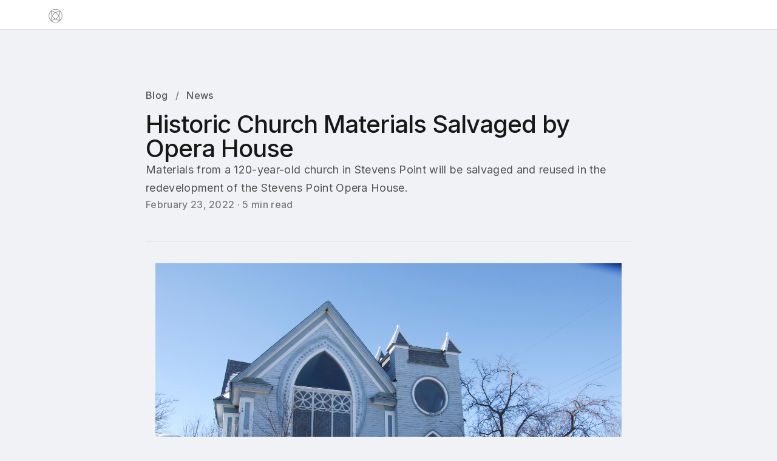

--- FILE ---
content_type: text/html; charset=utf-8
request_url: https://stevenspointoperahouse.org/blog/news/historic-church-materials-salvaged-by-opera-house
body_size: 101873
content:
<!DOCTYPE html>
<!-- Built on Frappe. https://frappeframework.com/ -->
<html lang="en">
<head>
	<meta charset="utf-8">
	<meta name="viewport" content="width=device-width, initial-scale=1, shrink-to-fit=no">
	<meta name="generator" content="frappe">

	
	<meta name="name" content="Historic Church Materials Salvaged by Opera House"><meta name="description" content="Materials from a 120-year-old church in Stevens Point will be salvaged and reused in the redevelopment of the Stevens Point Opera House."><meta name="image" content="http://stevenspointoperahouse.org/files/WLD_1702-small.jpg"><meta name="title" content="Historic Church Materials Salvaged by Opera House"><meta name="author" content="E. Batzler"><meta name="language" content="en"><meta property="og:type"  content="article"><meta property="og:title"  content="Historic Church Materials Salvaged by Opera House"><meta property="og:description"  content="Materials from a 120-year-old church in Stevens Point will be salvaged and reused in the redevelopment of the Stevens Point Opera House."><meta property="og:image"  content="http://stevenspointoperahouse.org/files/WLD_1702-small.jpg"><meta property="og:author"  content="E. Batzler"><meta property="og:published_on"  content="2022-02-23"><meta name="twitter:title" content="Historic Church Materials Salvaged by Opera House"><meta name="twitter:description" content="Materials from a 120-year-old church in Stevens Point will be salvaged and reused in the redevelopment of the Stevens Point Opera House."><meta name="twitter:image" content="http://stevenspointoperahouse.org/files/WLD_1702-small.jpg"><meta name="twitter:author" content="E. Batzler"><meta name="twitter:published_on" content="2022-02-23"><meta name="twitter:card" content="summary_large_image"><meta name="datePublished" content="2022-02-23">


	<title>Historic Church Materials Salvaged by Opera House</title>

	
	<link
		rel="shortcut icon"
		href="/files/favicon.ico"
		type="image/x-icon"
	>
	<!-- Google tag (gtag.js) -->
<script async src="https://www.googletagmanager.com/gtag/js?id=G-ZSMY5MVZMG"></script>
<script>
  window.dataLayer = window.dataLayer || [];
  function gtag(){dataLayer.push(arguments);}
  gtag('js', new Date());

  gtag('config', 'G-ZSMY5MVZMG');
</script>
<!-- Pinterest tag -->
<meta name="p:domain_verify" content="108573de9000c0717b26f37aef72d7e5"/><link type="text/css" rel="stylesheet" href="/assets/frappe/dist/css/website.bundle.KCBY67IQ.css">
<link type="text/css" rel="stylesheet" href="/assets/erpnext/dist/css/erpnext-web.bundle.DWZ6FJN3.css">
<link type="text/css" rel="stylesheet" href="/assets/webshop/dist/css/webshop-web.bundle.CILZ5QTV.css">
		
	
		

	<script>
		window.frappe = {};
		frappe.ready_events = [];
		frappe.ready = function(fn) {
			frappe.ready_events.push(fn);
		}
		window.dev_server = 0;
		window.socketio_port = 9000;
		window.show_language_picker = false;
	</script>
</head>
<body frappe-session-status="logged-out" data-path="blog/news/historic-church-materials-salvaged-by-opera-house" class="">
	<svg id="frappe-symbols" aria-hidden="true" style="position: absolute; width: 0; height: 0; overflow: hidden;" class="d-block" xmlns="http://www.w3.org/2000/svg">
	<symbol viewBox="0 0 16 16" xmlns="http://www.w3.org/2000/svg" id="icon-up-line">
		<path d="M13 10.5L8 5.5L3 10.5" stroke="var(--icon-stroke)" stroke-linecap="round" stroke-linejoin="round"/>
	</symbol>

	<symbol viewBox="0 0 12 12" xmlns="http://www.w3.org/2000/svg" id="icon-small-up">
		<path d="M9.5 7.75L6 4.25L2.5 7.75" stroke="var(--icon-stroke)" stroke-linecap="round" stroke-linejoin="round"/>
	</symbol>

	<symbol viewBox="0 0 16 16" xmlns="http://www.w3.org/2000/svg" id="icon-down">
		<path d="M3 5.5l5 5 5-5" stroke="var(--icon-stroke)" stroke-linecap="round" stroke-linejoin="round"></path>
	</symbol>

	<symbol viewBox="0 0 12 12" xmlns="http://www.w3.org/2000/svg" id="icon-small-down">
		<path d="M2.625 4.375L6 7.75l3.375-3.375" stroke="var(--icon-stroke)" stroke-miterlimit="10" stroke-linecap="round" stroke-linejoin="round"></path>
	</symbol>

	<symbol viewBox="0 0 12 12" xmlns="http://www.w3.org/2000/svg" id="icon-right">
		<path d="M4.25 9.5L7.75 6L4.25 2.5" stroke="var(--icon-stroke)" stroke-linecap="round" stroke-linejoin="round"/>
	</symbol>

	<symbol viewBox="0 0 12 12" xmlns="http://www.w3.org/2000/svg" id="icon-left">
		<path d="M7.5 9.5L4 6l3.5-3.5" stroke="var(--icon-stroke)" stroke-linecap="round" stroke-linejoin="round"></path>
	</symbol>

	<symbol viewBox="0 0 12 12" fill="none" xmlns="http://www.w3.org/2000/svg" id="icon-up-arrow">
		<path d="M6.03335 3.23495L6.03169 9.23495" stroke="var(--icon-stroke)" stroke-linecap="round" stroke-linejoin="round"/>
		<path d="M3.36665 5.43497L6.03332 2.7683L8.69998 5.43497" stroke="var(--icon-stroke)" stroke-linecap="round" stroke-linejoin="round"/>
	</symbol>

	<symbol viewBox="0 0 12 12" fill="none" xmlns="http://www.w3.org/2000/svg" id="icon-down-arrow">
		<path d="M6.03328 8.7683L6.03494 2.7683" stroke="var(--icon-stroke)" stroke-linecap="round" stroke-linejoin="round"/>
		<path d="M8.69998 6.56828L6.03331 9.23495L3.36665 6.56828" stroke="var(--icon-stroke)" stroke-linecap="round" stroke-linejoin="round"/>
	</symbol>

	<symbol viewBox="0 0 12 12" fill="none" xmlns="http://www.w3.org/2000/svg" id="icon-arrow-left"  stroke-width="1.2">
		<path d="M1.7001 6.00022L10.7001 6.00272" stroke="var(--icon-stroke)" stroke-linecap="round" stroke-linejoin="round"/>
		<path d="M3.99995 9L1 6L3.99995 3" stroke="var(--icon-stroke)" stroke-linecap="round" stroke-linejoin="round"/>
	</symbol>

	<symbol viewBox="0 0 12 12" fill="none" xmlns="http://www.w3.org/2000/svg" id="icon-arrow-right" stroke-width="1.2">
		<path d="M10 6.00223L1 5.99973" stroke="var(--icon-stroke)" stroke-linecap="round" stroke-linejoin="round"/>
		<path d="M7.70015 3.00244L10.7001 6.00244L7.70015 9.00244" stroke="var(--icon-stroke)" stroke-linecap="round" stroke-linejoin="round"/>
	</symbol>

	<symbol viewBox="0 0 16 16" fill="none" xmlns="http://www.w3.org/2000/svg" id="icon-move">
		<path d="M12.5 6L9 6C5.68629 6 3 8.68629 3 12L3 13" stroke="var(--icon-stroke)" stroke-linecap="round" stroke-linejoin="round"/>
		<path d="M9 3L13 5.99999L9 9" stroke="var(--icon-stroke)" stroke-linecap="round" stroke-linejoin="round"/>
	</symbol>

	<symbol viewBox="0 0 20 20" fill="none" xmlns="http://www.w3.org/2000/svg" id="icon-unhide">
		<path stroke="none" fill-rule="evenodd" clip-rule="evenodd" d="M2.10756 9.53547C1.93501 9.82126 1.93501 10.1787 2.10756 10.4645C3.75635 13.1955 6.60531 15 9.84351 15C13.0817 15 15.9307 13.1955 17.5795 10.4645C17.752 10.1787 17.752 9.82127 17.5795 9.53548C15.9307 6.80451 13.0817 5 9.84351 5C6.60531 5 3.75635 6.8045 2.10756 9.53547ZM10 13C11.6569 13 13 11.6569 13 10C13 8.34315 11.6569 7 10 7C8.34315 7 7 8.34315 7 10C7 11.6569 8.34315 13 10 13Z" fill="var(--icon-stroke)"/>
		<circle cx="10" cy="10" r="1" stroke="none" fill="var(--icon-stroke)"/>
	</symbol>

	<symbol viewBox="0 0 20 20" fill="none" xmlns="http://www.w3.org/2000/svg" id="icon-hide">
		<rect stroke="none" x="3.02185" y="3.89151" width="1.26078" height="18.4481" rx="0.630391" transform="rotate(-45 3.02185 3.89151)" fill="var(--icon-stroke)"/>
		<path stroke="none" fill-rule="evenodd" clip-rule="evenodd" d="M5.02016 6.99831C4.84611 6.82426 4.57032 6.80165 4.37821 6.95554C3.49472 7.66323 2.73193 8.53749 2.12941 9.53547C1.95686 9.82126 1.95686 10.1787 2.12941 10.4645C3.7782 13.1955 6.62716 15 9.86536 15C10.5301 15 11.1784 14.924 11.8032 14.7795C12.1655 14.6957 12.2727 14.2508 12.0098 13.9879L11.1052 13.0833C10.9747 12.9529 10.7837 12.9083 10.6027 12.9438C10.4148 12.9807 10.2206 13 10.0219 13C8.365 13 7.02185 11.6569 7.02185 10C7.02185 9.80128 7.04117 9.60707 7.07804 9.41915C7.11355 9.23815 7.06896 9.04711 6.93853 8.91668L5.02016 6.99831ZM12.1967 12.8433C11.9793 12.6259 12.011 12.2666 12.2202 12.0414C12.7176 11.506 13.0219 10.7885 13.0219 10C13.0219 8.34315 11.6787 7 10.0219 7C9.23334 7 8.51587 7.30421 7.98043 7.80167C7.75522 8.0109 7.3959 8.04255 7.17854 7.82518L5.98518 6.63183C5.75274 6.39939 5.80413 6.00935 6.10001 5.86613C7.24996 5.3095 8.52428 5 9.86536 5C13.1036 5 15.9525 6.80451 17.6013 9.53548C17.7739 9.82127 17.7739 10.1787 17.6013 10.4645C16.6787 11.9927 15.3803 13.2307 13.8482 14.0249C13.6613 14.1218 13.4343 14.0809 13.2854 13.932L12.1967 12.8433Z" fill="var(--icon-stroke)"/>
	</symbol>

	<symbol viewBox="0 0 24 24" fill="none" xmlns="http://www.w3.org/2000/svg" id="icon-sidebar-collapse">
		<path d="M12 6L6 12L12 18" stroke="var(--icon-stroke)"  stroke-width="1.5" stroke-linecap="round" stroke-linejoin="round"/>
		<path d="M18 6L12 12L18 18" stroke="var(--icon-stroke)" stroke-width="1.5" stroke-linecap="round" stroke-linejoin="round"/>
	</symbol>

	<symbol viewBox="0 0 24 24" fill="none" xmlns="http://www.w3.org/2000/svg" id="icon-sidebar-expand">
		<path d="M12 18L18 12L12 6" stroke="var(--icon-stroke)" stroke-width="1.5" stroke-linecap="round" stroke-linejoin="round"/>
		<path d="M6 18L12 12L6 6" stroke="var(--icon-stroke)" stroke-width="1.5" stroke-linecap="round" stroke-linejoin="round"/>
	</symbol>

	<symbol viewBox="0 0 16 16" fill="none" xmlns="http://www.w3.org/2000/svg" id="icon-change">
		<path d="M13.2818 11.5388H2.59961" stroke="var(--icon-stroke)" stroke-miterlimit="10" stroke-linecap="round" stroke-linejoin="round"/>
		<path d="M5.06069 14L2.59961 11.539L5.06069 9.07788" stroke="var(--icon-stroke)" stroke-miterlimit="10" stroke-linecap="round" stroke-linejoin="round"/>
		<path d="M2.91406 4.46118H12.9679" stroke="var(--icon-stroke)" stroke-miterlimit="10" stroke-linecap="round" stroke-linejoin="round"/>
		<path d="M10.5059 2L12.9669 4.46108L10.5059 6.92217" stroke="var(--icon-stroke)" stroke-miterlimit="10" stroke-linecap="round" stroke-linejoin="round"/>
	</symbol>

	<symbol viewBox="0 0 16 16" xmlns="http://www.w3.org/2000/svg" id="icon-sort">
		<path d="M9.5 10.5l2 2 2-2m-2 2v-9m-5 2l-2-2-2 2m2-2v9" stroke="var(--icon-stroke)" stroke-miterlimit="10" stroke-linecap="round" stroke-linejoin="round"></path>
	</symbol>

	<symbol viewBox="0 0 12 12" xmlns="http://www.w3.org/2000/svg" id="icon-select">
		<path d="M4.5 3.636L6.136 2l1.637 1.636M4.5 8.364L6.136 10l1.637-1.636" stroke-linecap="round" stroke-linejoin="round"></path>
	</symbol>

	<symbol viewBox="0 0 12 12" fill="none" xmlns="http://www.w3.org/2000/svg" id="icon-arrow-up-right">
		<path d="M2.5 9.5L9.5 2.5M9.50002 8V2.5H4.00002" stroke-linecap="round" stroke-linejoin="round"/>
	</symbol>

	<symbol viewBox="0 0 12 12" fill="none" xmlns="http://www.w3.org/2000/svg" id="icon-arrow-down-left">
		<path d="M9.5 2.5L2.5 9.5M2.49999 4L2.49998 9.5L7.99998 9.5" stroke-linecap="round" stroke-linejoin="round"/>
	</symbol>

	<symbol viewBox="0 0 12 12" fill="none" xmlns="http://www.w3.org/2000/svg" id="icon-arrow-down-right">
		<path d="M2.5 2.5L9.5 9.5M4 9.5h5.5v-5.5" stroke-linecap="round" stroke-linejoin="round"/>
	</symbol>

	<symbol viewBox="0 0 12 12" xmlns="http://www.w3.org/2000/svg" id="icon-expand">
		<path d="M10 2L6.844 5.158M7.053 2h2.948v2.948M5.158 6.842L2 10m0-2.947V10h2.947" stroke-miterlimit="10" stroke-linecap="round" stroke-linejoin="round"></path>
	</symbol>

	<symbol id="icon-collapse" viewBox="0 0 32 32">
		<path stroke-linejoin="round" stroke-linecap="round" stroke-miterlimit="10" stroke-width="2.6667" d="M18.246 13.754l8.421-8.421"></path>
		<path stroke-linejoin="round" stroke-linecap="round" stroke-miterlimit="10" stroke-width="2.6667" d="M5.333 26.667l8.421-8.421"></path>
		<path stroke-linejoin="round" stroke-linecap="round" stroke-miterlimit="10" stroke-width="2.6667" d="M26.106 13.754h-7.86v-7.86"></path>
		<path stroke-linejoin="round" stroke-linecap="round" stroke-miterlimit="10" stroke-width="2.6667" d="M13.754 26.105v-7.86h-7.86"></path>
	</symbol>

	<symbol viewBox="0 0 12 12" fill="none" xmlns="http://www.w3.org/2000/svg" id="icon-expand-alt">
		<path d="M11.233 6.00021L7 6.00021" stroke="var(--icon-stroke)" stroke-miterlimit="10" stroke-linecap="round" stroke-linejoin="round"/>
		<path d="M9.14874 3.91626L11.2328 6.00037L9.14874 8.08447" stroke="var(--icon-stroke)" stroke-miterlimit="10" stroke-linecap="round" stroke-linejoin="round"/>
		<path d="M4.99998 6.00023L0.767046 6.00023" stroke="var(--icon-stroke)" stroke-miterlimit="10" stroke-linecap="round" stroke-linejoin="round"/>
		<path d="M2.85092 3.91578L0.766818 5.99988L2.85092 8.08398" stroke="var(--icon-stroke)" stroke-miterlimit="10" stroke-linecap="round" stroke-linejoin="round"/>
	</symbol>

	<symbol viewBox="0 0 12 12" fill="none" xmlns="http://www.w3.org/2000/svg" id="icon-shrink">
		<path d="M6.76703 6.00006H11.233" stroke="var(--icon-stroke)" stroke-miterlimit="10" stroke-linecap="round" stroke-linejoin="round"/>
		<path d="M8.85114 8.08422L6.76703 6.00012L8.85114 3.91602" stroke="var(--icon-stroke)" stroke-miterlimit="10" stroke-linecap="round" stroke-linejoin="round"/>
		<path d="M0.767031 6.00006H5.23297" stroke="var(--icon-stroke)" stroke-miterlimit="10" stroke-linecap="round" stroke-linejoin="round"/>
		<path d="M3.14886 8.08422L5.23297 6.00012L3.14886 3.91602" stroke="var(--icon-stroke)" stroke-miterlimit="10" stroke-linecap="round" stroke-linejoin="round"/>
	</symbol>

	<symbol viewBox="0 0 12 12" fill="none" xmlns="http://www.w3.org/2000/svg" id="icon-external-link">
		<path d="M9.75003 7.83333V9C9.75003 9.82843 9.07846 10.5 8.25003 10.5H3.25C2.42157 10.5 1.75 9.82843 1.75 9V4C1.75 3.17158 2.42151 2.50001 3.24993 2.50001C3.62327 2.5 4.02808 2.5 4.4167 2.5" stroke="var(--icon-stroke)" stroke-linecap="round" stroke-linejoin="round"/>
		<path d="M6.75 1.5H10.25V4.5" stroke="var(--icon-stroke)" stroke-linecap="round" stroke-linejoin="round"/>
		<path d="M6.75 5L9.75 2" stroke="var(--icon-stroke)" stroke-linecap="round" stroke-linejoin="round"/>
	</symbol>

	<symbol viewBox="0 0 12 12" xmlns="http://www.w3.org/2000/svg" fill="#112B42" id="icon-up">
		<path d="M3 5h6L6 2 3 5z"></path>
		<path opacity=".5" d="M6 10l3-3H3l3 3z"></path>
	</symbol>

	<symbol viewBox="0 0 12 12" xmlns="http://www.w3.org/2000/svg" id="icon-both">
		<path fill-rule="evenodd" clip-rule="evenodd" d="M6 2l3 3H3l3-3zm3 5l-3 3-3-3h6z" fill="#112B42"></path>
	</symbol>

	<symbol viewBox="0 0 16 16" xmlns="http://www.w3.org/2000/svg" id="icon-small-add">
		<path d="M8 4v8M4 8h8" stroke-width="1.5" stroke-miterlimit="10" stroke-linecap="round" stroke-linejoin="round"></path>
	</symbol>

	<symbol viewBox="0 0 16 16" fill="none" xmlns="http://www.w3.org/2000/svg" id="icon-add">
		<path d="M8.00209 3L8 13" stroke="var(--icon-stroke)" stroke-linecap="round" stroke-linejoin="round"/>
		<path d="M13 8.00223L3 8" stroke="var(--icon-stroke)" stroke-linecap="round" stroke-linejoin="round"/>
	</symbol>

	<symbol viewBox="0 0 16 16" fill="none" xmlns="http://www.w3.org/2000/svg" id="icon-remove">
		<path d="M12.2407 12.2445L3.75736 3.75736" stroke="var(--icon-stroke)" stroke-linecap="round" stroke-linejoin="round"/>
		<path d="M3.75736 12.2426L12.2445 3.75926" stroke="var(--icon-stroke)" stroke-linecap="round" stroke-linejoin="round"/>
	</symbol>

	<symbol viewBox="0 0 16 16" xmlns="http://www.w3.org/2000/svg" id="icon-close">
		<path fill-rule="evenodd" clip-rule="evenodd" d="M4.146 11.217a.5.5 0 1 0 .708.708l3.182-3.182 3.181 3.182a.5.5 0 1 0 .708-.708l-3.182-3.18 3.182-3.182a.5.5 0 1 0-.708-.708l-3.18 3.181-3.183-3.182a.5.5 0 0 0-.708.708l3.182 3.182-3.182 3.181z" stroke-width="0"></path>
	</symbol>

	<symbol viewBox="0 0 16 16" xmlns="http://www.w3.org/2000/svg" id="icon-close-alt">
		<path fill-rule="evenodd" clip-rule="evenodd" d="M3.78033 2.71967C3.48744 2.42678 3.01257 2.42678 2.71967 2.71967C2.42678 3.01256 2.42678 3.48744 2.71967 3.78033L6.94054 8.00119L2.71967 12.2221C2.42678 12.515 2.42678 12.9898 2.71967 13.2827C3.01257 13.5756 3.48744 13.5756 3.78033 13.2827L8.0012 9.06185L12.222 13.2826C12.5149 13.5755 12.9897 13.5755 13.2826 13.2826C13.5755 12.9897 13.5755 12.5148 13.2826 12.222L9.06186 8.00119L13.2826 3.78044C13.5755 3.48755 13.5755 3.01267 13.2826 2.71978C12.9897 2.42688 12.5149 2.42689 12.222 2.71978L8.0012 6.94054L3.78033 2.71967Z" stroke="none" fill="var(--icon-stroke)"/>
	</symbol>

	<symbol viewBox="0 0 8 7" fill="none" xmlns="http://www.w3.org/2000/svg" id="icon-check">
		<path d="M1 4.00001L2.66667 5.80001L7 1.20001" stroke="var(--icon-stroke)" stroke-width="1" stroke-linecap="round" stroke-linejoin="round"/>
	</symbol>

	<symbol viewBox="0 0 16 16" fill="none" xmlns="http://www.w3.org/2000/svg" id="icon-tick">
		<path d="M2 9.66667L5.33333 13L14 3" stroke-miterlimit="10" stroke-linecap="round" stroke-linejoin="round"/>
	</symbol>

	<symbol viewBox="0 0 16 16" xmlns="http://www.w3.org/2000/svg" id="icon-dot-horizontal">
		<path fill-rule="evenodd" clip-rule="evenodd" d="M5 8C5 8.55228 4.55228 9 4 9C3.44772 9 3 8.55228 3 8C3 7.44772 3.44772 7 4 7C4.55228 7 5 7.44772 5 8ZM8 9C8.55228 9 9 8.55228 9 8C9 7.44772 8.55228 7 8 7C7.44772 7 7 7.44772 7 8C7 8.55228 7.44772 9 8 9ZM12 9C12.5523 9 13 8.55228 13 8C13 7.44772 12.5523 7 12 7C11.4477 7 11 7.44772 11 8C11 8.55228 11.4477 9 12 9Z" stroke="none" fill="var(--icon-stroke)"/>
	</symbol>

	<symbol viewBox="0 0 16 16" xmlns="http://www.w3.org/2000/svg" id="icon-dot-vertical">
		<path fill-rule="evenodd" clip-rule="evenodd" d="M8 5a1 1 0 1 0 0-2 1 1 0 0 0 0 2zm0 4a1 1 0 1 0 0-2 1 1 0 0 0 0 2zm1 3a1 1 0 1 1-2 0 1 1 0 0 1 2 0z" stroke="none" fill="var(--icon-stroke)"></path>
	</symbol>

	<symbol viewBox="0 0 12 12" xmlns="http://www.w3.org/2000/svg" id="icon-drag">
		<path fill-rule="evenodd" clip-rule="evenodd" d="M4.875 1.5a1.5 1.5 0 1 1-3 0 1.5 1.5 0 0 1 3 0zm0 9a1.5 1.5 0 1 1-3 0 1.5 1.5 0 0 1 3 0zm-1.5-3a1.5 1.5 0 1 0 0-3 1.5 1.5 0 0 0 0 3zm6.75-6a1.5 1.5 0 1 1-3 0 1.5 1.5 0 0 1 3 0zM8.625 12a1.5 1.5 0 1 0 0-3 1.5 1.5 0 0 0 0 3zm1.5-6a1.5 1.5 0 1 1-3 0 1.5 1.5 0 0 1 3 0z"
		fill="#ACB5BD" stroke-width="0"></path>
	</symbol>

	<symbol viewBox="0 0 16 16" xmlns="http://www.w3.org/2000/svg" id="icon-drag-sm">
		<path fill-rule="evenodd" clip-rule="evenodd" d="M6.9 3a1.5 1.5 0 1 1-3 0 1.5 1.5 0 0 1 3 0zm0 10a1.5 1.5 0 1 1-3 0 1.5 1.5 0 0 1 3 0zM5.4 9.5a1.5 1.5 0 1 0 0-3 1.5 1.5 0 0 0 0 3zM12.15 3a1.5 1.5 0 1 1-3 0 1.5 1.5 0 0 1 3 0zm-1.5 11.5a1.5 1.5 0 1 0 0-3 1.5 1.5 0 0 0 0 3zm1.5-6.5a1.5 1.5 0 1 1-3 0 1.5 1.5 0 0 1 3 0z"
		fill="#ACB5BD" stroke="none" stroke-width="0"></path>
	</symbol>

	<symbol viewBox="0 0 20 20" fill="none" xmlns="http://www.w3.org/2000/svg" id="icon-dialpad">
		<path stroke="none" d="M5.5 14C6.32843 14 7 13.3284 7 12.5C7 11.6716 6.32843 11 5.5 11C4.67157 11 4 11.6716 4 12.5C4 13.3284 4.67157 14 5.5 14Z" fill="var(--icon-stroke)"/>
		<path stroke="none" d="M10 14C10.8284 14 11.5 13.3284 11.5 12.5C11.5 11.6716 10.8284 11 10 11C9.17157 11 8.5 11.6716 8.5 12.5C8.5 13.3284 9.17157 14 10 14Z" fill="var(--icon-stroke)"/>
		<path stroke="none" d="M10 18.5C10.8284 18.5 11.5 17.8284 11.5 17C11.5 16.1716 10.8284 15.5 10 15.5C9.17157 15.5 8.5 16.1716 8.5 17C8.5 17.8284 9.17157 18.5 10 18.5Z" fill="var(--icon-stroke)"/>
		<path stroke="none" d="M5.5 5C6.32843 5 7 4.32843 7 3.5C7 2.67157 6.32843 2 5.5 2C4.67157 2 4 2.67157 4 3.5C4 4.32843 4.67157 5 5.5 5Z" fill="var(--icon-stroke)"/>
		<path stroke="none" d="M10 5C10.8284 5 11.5 4.32843 11.5 3.5C11.5 2.67157 10.8284 2 10 2C9.17157 2 8.5 2.67157 8.5 3.5C8.5 4.32843 9.17157 5 10 5Z" fill="var(--icon-stroke)"/>
		<path stroke="none" d="M14.5 5C15.3284 5 16 4.32843 16 3.5C16 2.67157 15.3284 2 14.5 2C13.6716 2 13 2.67157 13 3.5C13 4.32843 13.6716 5 14.5 5Z" fill="var(--icon-stroke)"/>
		<path stroke="none" d="M14.5 14C15.3284 14 16 13.3284 16 12.5C16 11.6716 15.3284 11 14.5 11C13.6716 11 13 11.6716 13 12.5C13 13.3284 13.6716 14 14.5 14Z" fill="var(--icon-stroke)"/>
		<path stroke="none" d="M5.5 9.5C6.32843 9.5 7 8.82843 7 8C7 7.17157 6.32843 6.5 5.5 6.5C4.67157 6.5 4 7.17157 4 8C4 8.82843 4.67157 9.5 5.5 9.5Z" fill="var(--icon-stroke)"/>
		<path stroke="none" d="M10 9.5C10.8284 9.5 11.5 8.82843 11.5 8C11.5 7.17157 10.8284 6.5 10 6.5C9.17157 6.5 8.5 7.17157 8.5 8C8.5 8.82843 9.17157 9.5 10 9.5Z" fill="var(--icon-stroke)"/>
		<path stroke="none" d="M14.5 9.5C15.3284 9.5 16 8.82843 16 8C16 7.17157 15.3284 6.5 14.5 6.5C13.6716 6.5 13 7.17157 13 8C13 8.82843 13.6716 9.5 14.5 9.5Z" fill="var(--icon-stroke)"/>
	</symbol>

	<symbol viewBox="0 0 20 20" fill="none" xmlns="http://www.w3.org/2000/svg" id="icon-unread-status">
		<path d="M4.5 11.4167L7.5 14.25L15.5 4.75" stroke="var(--icon-stroke)" stroke-miterlimit="10" stroke-linecap="round" stroke-linejoin="round"/>
	</symbol>

	<symbol viewBox="0 0 20 20" fill="none" xmlns="http://www.w3.org/2000/svg" id="icon-read-status">
		<path d="M2 11.4167L5 14.25L13 4.75" stroke="#2D95F0" stroke-miterlimit="10" stroke-linecap="round" stroke-linejoin="round"/>
		<path d="M9 13.4167L10 14.25L18 4.75" stroke="#2D95F0" stroke-miterlimit="10" stroke-linecap="round" stroke-linejoin="round"/>
	</symbol>

	<symbol viewBox="0 0 16 16" xmlns="http://www.w3.org/2000/svg" id="icon-mark-as-read">
		<path d="M1 8.5L3.5 11L10 3.5" stroke="var(--icon-stroke)" stroke-miterlimit="10" stroke-linecap="round" stroke-linejoin="round"/>
		<path d="M9.5 8H14.5" stroke="var(--icon-stroke)" stroke-miterlimit="10" stroke-linecap="round" stroke-linejoin="round"/>
		<path d="M7.5 11H14.5" stroke="var(--icon-stroke)" stroke-miterlimit="10" stroke-linecap="round" stroke-linejoin="round"/>
	</symbol>

	<symbol viewBox="0 0 16 16" xmlns="http://www.w3.org/2000/svg" id="icon-insert-below">
		<rect x="3" y="11" width="11" height="2" rx="1" stroke="var(--icon-stroke)"></rect>
		<path d="M3 6h11M3 3.5h11" stroke="var(--icon-stroke)" stroke-linecap="round"></path>
		<path d="M1.487 10.11l1.72-1.376a.3.3 0 0 0 0-.468L1.487 6.89A.3.3 0 0 0 1 7.124v2.752a.3.3 0 0 0 .487.234z" fill="var(--icon-stroke)"></path>
	</symbol>

	<symbol viewBox="0 0 16 16" xmlns="http://www.w3.org/2000/svg" id="icon-insert-above">
		<rect x="3" y="3" width="11" height="2" rx="1" stroke="var(--icon-stroke)"></rect>
		<path d="M1.487 9.11l1.72-1.376a.3.3 0 0 0 0-.468L1.487 5.89A.3.3 0 0 0 1 6.124v2.752a.3.3 0 0 0 .487.234z" fill="#12283A"></path>
		<path d="M3 10h11M3 12.5h11" stroke="var(--icon-stroke)" stroke-linecap="round"></path>
	</symbol>

	<symbol viewBox="0 0 16 16" xmlns="http://www.w3.org/2000/svg" id="icon-group-by">
		<rect x="2.5" y="3.5" width="11" height="3" rx="1.5"></rect>
		<rect x="2.5" y="9.5" width="9" height="3" rx="1.5"></rect>
	</symbol>

	<symbol viewBox="0 0 16 16" xmlns="http://www.w3.org/2000/svg" id="icon-kanban">
		<rect x="2.5" y="2.5" width="4" height="11" rx="1"></rect>
		<rect x="9.5" y="2.5" width="4" height="7" rx="1"></rect>
	</symbol>

	<symbol viewBox="0 0 16 16" xmlns="http://www.w3.org/2000/svg" id="icon-sort-descending">
		<path d="M1.75 3.25h9m-9 4h6m-6 4h4m4.5-.5l2 2 2-2m-2 1v-6" stroke="var(--icon-stroke)" stroke-miterlimit="10" stroke-linecap="round" stroke-linejoin="round"></path>
	</symbol>

	<symbol viewBox="0 0 16 16" xmlns="http://www.w3.org/2000/svg" id="icon-sort-ascending">
		<path d="M1.75 3.25h9m-9 4h6m-6 4h4m8.5-3.5l-2-2-2 2m2 4v-6" stroke="var(--icon-stroke)" stroke-miterlimit="10" stroke-linecap="round" stroke-linejoin="round"></path>
	</symbol>

	<symbol viewBox="0 0 16 16" xmlns="http://www.w3.org/2000/svg" id="icon-gantt">
		<path d="M2.5 3.5h2m7 9h2m-10-6h6m-3 3h6" stroke="var(--icon-stroke)" stroke-linecap="round" stroke-linejoin="round"></path>
	</symbol>

	<symbol viewBox="0 0 20 20" fill="none" xmlns="http://www.w3.org/2000/svg" id="icon-filter">
		<path stroke-width="1.2" d="M3.68016 3L15.4502 3C16.1 3 16.4787 3.73367 16.1023 4.26337L11.6585 10.5177C11.5383 10.6869 11.4737 10.8893 11.4737 11.0969L11.4737 16.4053C11.4737 16.6516 11.1934 16.7929 10.9954 16.6466L8.72152 14.9665C8.46635 14.7779 8.31579 14.4795 8.31579 14.1622L8.31579 11.1327C8.31579 10.9031 8.2368 10.6805 8.09208 10.5023L3.05913 4.3043C2.63456 3.78145 3.00664 3 3.68016 3Z" stroke="var(--icon-stroke)" stroke-linecap="round"/>
	</symbol>

	<symbol viewBox="0 0 20 20" fill="none" xmlns="http://www.w3.org/2000/svg" id="icon-filter-x">
		<path stroke-width="1.2" d="M8.5 3L3.66449 3.00002C2.99369 3.00002 2.62075 3.77596 3.0398 4.29977L8.15768 10.6971C8.29953 10.8744 8.37681 11.0947 8.37681 11.3218L8.37681 14.4565C8.37681 14.7713 8.525 15.0677 8.77681 15.2565L11.0852 16.9878C11.283 17.1362 11.5652 16.9951 11.5652 16.7478L11.5652 11.3742C11.5652 11.1155 11.6654 10.8669 11.8448 10.6806L12.5 10" stroke="var(--icon-stroke)" stroke-linecap="round"/>
		<path stroke-width="1.2" d="M11 3L16 8" stroke="var(--icon-stroke)" stroke-linecap="round" stroke-linejoin="round"/>
		<path stroke-width="1.2" d="M16 3L11 8" stroke="var(--icon-stroke)" stroke-linecap="round" stroke-linejoin="round"/>
	</symbol>

	<symbol viewBox="0 0 16 16" xmlns="http://www.w3.org/2000/svg" id="icon-list">
		<path fill-rule="evenodd" clip-rule="evenodd" d="M2.667 3.25a.75.75 0 0 0 0 1.5h.007a.75.75 0 0 0 0-1.5h-.007zm2.666.25a.5.5 0 0 0 0 1H14a.5.5 0 0 0 0-1H5.333zm0 4a.5.5 0 0 0 0 1H14a.5.5 0 0 0 0-1H5.333zm-.5 4.5a.5.5 0 0 1 .5-.5H14a.5.5 0 0 1 0 1H5.333a.5.5 0 0 1-.5-.5zM1.917 8a.75.75 0 0 1 .75-.75h.007a.75.75 0 0 1 0 1.5h-.007a.75.75 0 0 1-.75-.75zm.75 3.25a.75.75 0 0 0 0 1.5h.007a.75.75 0 0 0 0-1.5h-.007z"
		fill="var(--icon-stroke)" stroke-width="0"></path>
	</symbol>

	<symbol viewBox="0 0 24 24" fill="none" xmlns="http://www.w3.org/2000/svg" id="icon-menu">
		<path fill-rule="evenodd" clip-rule="evenodd" d="M3.25 6C3.25 5.72386 3.47386 5.5 3.75 5.5H20.2474C20.5236 5.5 20.7474 5.72386 20.7474 6C20.7474 6.27614 20.5236 6.5 20.2474 6.5H3.75C3.47386 6.5 3.25 6.27614 3.25 6ZM3.25 12C3.25 11.7239 3.47386 11.5 3.75 11.5H20.2474C20.5236 11.5 20.7474 11.7239 20.7474 12C20.7474 12.2761 20.5236 12.5 20.2474 12.5H3.75C3.47386 12.5 3.25 12.2761 3.25 12ZM3.75 17.5C3.47386 17.5 3.25 17.7239 3.25 18C3.25 18.2761 3.47386 18.5 3.75 18.5H20.2474C20.5236 18.5 20.7474 18.2761 20.7474 18C20.7474 17.7239 20.5236 17.5 20.2474 17.5H3.75Z" fill="var(--icon-stroke)"/>
	</symbol>

	<symbol viewBox="0 0 16 16" xmlns="http://www.w3.org/2000/svg" id="icon-table_2">
		<path fill-rule="evenodd" clip-rule="evenodd" d="M2.5 3.722c0-.454.316-.722.59-.722h9.82c.274 0 .59.268.59.722V5h-11V3.722zM1.5 5.5V3.722C1.5 2.826 2.16 2 3.09 2h9.82c.93 0 1.59.826 1.59 1.722v8.556c0 .896-.66 1.722-1.59 1.722H3.09c-.93 0-1.59-.826-1.59-1.722V5.5zm1 3.5V6h3v3h-3zm0 1v2.278c0 .454.316.722.59.722H5.5v-3h-3zm4 3h3v-3h-3v3zm4 0h2.41c.274 0 .59-.268.59-.722V10h-3v3zm3-4V6h-3v3h3zm-4 0h-3V6h3v3z"
		fill="#12283A" stroke="none"></path>
	</symbol>

	<symbol viewBox="0 0 16 16" xmlns="http://www.w3.org/2000/svg" id="icon-table">
		<path fill-rule="evenodd" clip-rule="evenodd" d="M2.5 3.722c0-.454.316-.722.59-.722H5.2v2.7H2.5V3.722zm0 2.978v2.6h2.7V6.7H2.5zm0 3.6h2.7V13H3.09c-.274 0-.59-.268-.59-.722V10.3zM6.2 13h6.71c.274 0 .59-.268.59-.722V10.3H6.2V13zm7.3-3.7V6.7H6.2v2.6h7.3zm0-3.6V3.722c0-.454-.316-.722-.59-.722H6.2v2.7h7.3zm-12 4.1V3.722C1.5 2.826 2.16 2 3.09 2h9.82c.93 0 1.59.826 1.59 1.722v8.556c0 .896-.66 1.722-1.59 1.722H3.09c-.93 0-1.59-.826-1.59-1.722V9.8z"
		fill="#12283A" stroke="none"></path>
	</symbol>

	<symbol viewBox="0 0 16 16" xmlns="http://www.w3.org/2000/svg" id="icon-heart">
		<path d="M7.606 3.799L8 4.302l.394-.503.106-.14c.048-.065.08-.108.129-.159a3.284 3.284 0 0 1 4.72 0c.424.434.655 1.245.65 2.278-.006 1.578-.685 2.931-1.728 4.159-1.05 1.234-2.439 2.308-3.814 3.328a.763.763 0 0 1-.914 0c-1.375-1.02-2.764-2.094-3.814-3.328C2.686 8.709 2.007 7.357 2 5.778c-.004-1.033.227-1.844.651-2.278a3.284 3.284 0 0 1 4.72 0c.05.05.081.094.129.158.028.038.061.083.106.14z"
		stroke="var(--icon-stroke)"></path>
	</symbol>

	<symbol viewBox="0 0 16 16" xmlns="http://www.w3.org/2000/svg" id="icon-heart-active">
		<path d="M13.706 3.15a3.784 3.784 0 0 0-5.434 0c-.104.106-.183.227-.272.34-.089-.113-.168-.234-.272-.34a3.784 3.784 0 0 0-5.434 0c-.563.576-.799 1.553-.794 2.63.015 3.468 3 5.85 5.745 7.886.45.334 1.06.334 1.51 0 2.746-2.035 5.73-4.418 5.745-7.886.005-1.077-.231-2.054-.794-2.63z"
		fill="#E24C4C" stroke="none"></path>
	</symbol>

	<symbol fill="none" xmlns="http://www.w3.org/2000/svg" viewBox="0 0 16 16" id="icon-lock">
		<path stroke="none" fill-rule="evenodd" clip-rule="evenodd" d="M8.077 1.45h-.055a3.356 3.356 0 00-3.387 3.322v.35H3.75a2 2 0 00-2 2v5.391a2 2 0 002 2h8.539a2 2 0 002-2V7.122a2 2 0 00-2-2h-.885v-.285A3.356 3.356 0 008.082 1.45h-.005zm2.327 3.672V4.83a2.356 2.356 0 00-2.33-2.38h-.06a2.356 2.356 0 00-2.38 2.33v.342h4.77zm-6.654 1a1 1 0 00-1 1v5.391a1 1 0 001 1h8.539a1 1 0 001-1V7.122a1 1 0 00-1-1H3.75zm4.27 4.269a.573.573 0 100-1.147.573.573 0 000 1.147zm1.573-.574a1.573 1.573 0 11-3.147 0 1.573 1.573 0 013.147 0z" fill="#1F272E"></path>
	</symbol>

	<symbol width="16" height="16" viewBox="0 0 16 16" fill="none" xmlns="http://www.w3.org/2000/svg" id="icon-unlock">
		<path stroke="none" fill-rule="evenodd" clip-rule="evenodd" d="M8.07685 1.45034H8.02155C7.13255 1.44218 6.2766 1.78707 5.64159 2.40938C5.00596 3.03229 4.64377 3.88215 4.63464 4.77206L4.63462 4.77206V4.77719V5.12175H3.75C2.64543 5.12175 1.75 6.01719 1.75 7.12175V12.5134C1.75 13.6179 2.64543 14.5134 3.75 14.5134H12.2885C13.393 14.5134 14.2885 13.6179 14.2885 12.5134V7.12175C14.2885 6.01718 13.393 5.12175 12.2885 5.12175H5.63462V4.77988C5.64166 4.156 5.89586 3.56033 6.34152 3.12359C6.78776 2.68627 7.38942 2.4441 8.01419 2.45031L8.01418 2.45034H8.01916H8.07417C8.69805 2.45738 9.29371 2.71158 9.73045 3.15724C9.92373 3.35446 10.2403 3.35766 10.4375 3.16438C10.6347 2.9711 10.6379 2.65453 10.4447 2.45731C9.82175 1.82169 8.97189 1.45949 8.08198 1.45036L8.08198 1.45034H8.07685ZM3.75 6.12175C3.19772 6.12175 2.75 6.56947 2.75 7.12175V12.5134C2.75 13.0656 3.19772 13.5134 3.75 13.5134H12.2885C12.8407 13.5134 13.2885 13.0656 13.2885 12.5134V7.12175C13.2885 6.56947 12.8407 6.12175 12.2885 6.12175H3.75ZM8.01936 10.3909C8.33605 10.3909 8.59279 10.1342 8.59279 9.81752C8.59279 9.50083 8.33605 9.24409 8.01936 9.24409C7.70266 9.24409 7.44593 9.50083 7.44593 9.81752C7.44593 10.1342 7.70266 10.3909 8.01936 10.3909ZM9.59279 9.81752C9.59279 10.6865 8.88834 11.3909 8.01936 11.3909C7.15038 11.3909 6.44593 10.6865 6.44593 9.81752C6.44593 8.94854 7.15038 8.24409 8.01936 8.24409C8.88834 8.24409 9.59279 8.94854 9.59279 9.81752Z" fill="#1F272E"/>
	</symbol>

	<symbol id="icon-delete" viewBox="0 0 32 32" fill="none">
		<path stroke-linejoin="round" stroke-linecap="round" stroke-miterlimit="10" stroke-width="2" d="M7 7v18.118c0 2.145 1.492 3.882 3.333 3.882h11.333c1.842 0 3.333-1.737 3.333-3.882v-18.118"></path>
		<path stroke-linejoin="round" stroke-linecap="round" stroke-miterlimit="10" stroke-width="2" d="M5 7h22"></path>
		<path stroke-linejoin="round" stroke-linecap="round" stroke-miterlimit="10" stroke-width="2" d="M10 7v-1c0-1.657 1.343-3 3-3h6c1.657 0 3 1.343 3 3v1"></path>
		<path stroke-linejoin="round" stroke-linecap="round" stroke-miterlimit="10" stroke-width="2" d="M18.8 14.4v8.571"></path>
		<path stroke-linejoin="round" stroke-linecap="round" stroke-miterlimit="10" stroke-width="2" d="M13.2 14.4v8.571"></path>
	</symbol>

	<symbol id="icon-delete-active" viewBox="0 0 32 32" fill="none">
		<path stroke="#E24C4C" stroke-linejoin="round" stroke-linecap="round" stroke-miterlimit="10" stroke-width="2" d="M7 7v18.118c0 2.145 1.492 3.882 3.333 3.882h11.333c1.842 0 3.333-1.737 3.333-3.882v-18.118"></path>
		<path stroke="#E24C4C" stroke-linejoin="round" stroke-linecap="round" stroke-miterlimit="10" stroke-width="2" d="M5 7h22"></path>
		<path stroke="#E24C4C" stroke-linejoin="round" stroke-linecap="round" stroke-miterlimit="10" stroke-width="2" d="M10 7v-1c0-1.657 1.343-3 3-3h6c1.657 0 3 1.343 3 3v1"></path>
		<path stroke="#E24C4C" stroke-linejoin="round" stroke-linecap="round" stroke-miterlimit="10" stroke-width="2" d="M18.8 14.4v8.571"></path>
		<path stroke="#E24C4C" stroke-linejoin="round" stroke-linecap="round" stroke-miterlimit="10" stroke-width="2" d="M13.2 14.4v8.571"></path>
	</symbol>

	<symbol viewBox="0 0 16 16" xmlns="http://www.w3.org/2000/svg" id="icon-pen">
		<path fill-rule="evenodd" clip-rule="evenodd" d="M10.348 3.207a1 1 0 0 1 1.415 0l1.03 1.03a1 1 0 0 1 0 1.415l-6.626 6.626L2.5 13.5l1.222-3.667 6.626-6.626z" stroke="var(--icon-stroke)" stroke-linecap="round" stroke-linejoin="round"></path>
	</symbol>

	<symbol viewBox="0 0 16 16" fill="none" xmlns="http://www.w3.org/2000/svg" id="icon-edit">
		<path fill-rule="evenodd" clip-rule="evenodd" d="M10.6262 2.70711C11.0168 2.31658 11.6499 2.31658 12.0404 2.70711L13.2929 3.95956C13.6834 4.35008 13.6834 4.98325 13.2929 5.37377L6 12.6667L2 14L3.33333 10L10.6262 2.70711Z" stroke="var(--icon-stroke)" stroke-linecap="round" stroke-linejoin="round"/>
		<line x1="9.79157" y1="3.92744" x2="12.0738" y2="6.2097" stroke="var(--icon-stroke)"/>
	</symbol>

	<symbol viewBox="0 0 16 16" fill="none" xmlns="http://www.w3.org/2000/svg" id="icon-edit-fill">
		<path stroke="none" fill-rule="evenodd" clip-rule="evenodd" d="M11.3052 2.62082C11.1127 2.70059 10.9377 2.8175 10.7903 2.96489L10.1778 3.57734L12.4225 5.82201L13.035 5.20956C13.1824 5.06217 13.2993 4.8872 13.379 4.69463C13.4588 4.50206 13.4999 4.29566 13.4999 4.08722C13.4999 3.87879 13.4588 3.67239 13.379 3.47982C13.2993 3.28725 13.1824 3.11227 13.035 2.96489C12.8876 2.8175 12.7126 2.70059 12.52 2.62082C12.3275 2.54105 12.1211 2.5 11.9126 2.5C11.7042 2.5 11.4978 2.54105 11.3052 2.62082ZM11.7154 6.52912L9.47074 4.28444L3.30841 10.4468C3.24688 10.5083 3.20248 10.5848 3.17958 10.6688L2.5109 13.1206C2.44982 13.3445 2.65532 13.55 2.87927 13.489L5.33109 12.8203C5.41504 12.7974 5.49156 12.753 5.55308 12.6914L11.7154 6.52912Z" fill="var(--icon-stroke)"/>
	</symbol>

	<symbol viewBox="0 0 16 16" xmlns="http://www.w3.org/2000/svg" id="icon-review">
		<path d="M7.33 3.71c.2-.662 1.14-.662 1.34 0l.68 2.243a.7.7 0 0 0 .67.497h2.437c.667 0 .956.844.43 1.253l-1.975 1.533a.7.7 0 0 0-.239.763l.763 2.424c.204.65-.544 1.178-1.088.77L8.42 11.746a.7.7 0 0 0-.84 0l-1.928 1.447c-.544.409-1.292-.12-1.088-.77L5.327 10a.7.7 0 0 0-.239-.763L3.114 7.703c-.527-.409-.238-1.253.43-1.253H5.98a.7.7 0 0 0 .67-.497l.68-2.242z"
		stroke="var(--icon-stroke)" stroke-linecap="round" stroke-linejoin="round"></path>
	</symbol>

	<symbol viewBox="0 0 24 24" fill="none" xmlns="http://www.w3.org/2000/svg" id="icon-star">
		<path d="M11.5516 2.90849C11.735 2.53687 12.265 2.53687 12.4484 2.90849L14.8226 7.71919C14.8954 7.86677 15.0362 7.96905 15.1991 7.99271L20.508 8.76415C20.9181 8.82374 21.0818 9.32772 20.7851 9.61699L16.9435 13.3616C16.8257 13.4765 16.7719 13.642 16.7997 13.8042L17.7066 19.0916C17.7766 19.5001 17.3479 19.8116 16.9811 19.6187L12.2327 17.1223C12.087 17.0457 11.913 17.0457 11.7673 17.1223L7.01888 19.6187C6.65207 19.8116 6.22335 19.5001 6.29341 19.0916L7.20028 13.8042C7.2281 13.642 7.17433 13.4765 7.05648 13.3616L3.21491 9.61699C2.91815 9.32772 3.08191 8.82374 3.49202 8.76415L8.80094 7.99271C8.9638 7.96905 9.10458 7.86677 9.17741 7.71919L11.5516 2.90849Z" fill="var(--star-fill)" stroke="var(--star-fill)"/>
	</symbol>

	<symbol id="icon-notification" viewBox="0 0 20 20">
		<path d="M12.4658 15.0275H16.5867L15.4287 13.8695C15.2732 13.714 15.1499 13.5293 15.0658 13.3261C14.9816 13.1229 14.9383 12.9051 14.9384 12.6852V9.09341C14.9385 8.07055 14.6215 7.07281 14.0311 6.23755C13.4407 5.40228 12.6059 4.77057 11.6417 4.4294V4.14835C11.6417 3.71118 11.468 3.29192 11.1589 2.98279C10.8497 2.67367 10.4305 2.5 9.99331 2.5C9.55614 2.5 9.13687 2.67367 8.82775 2.98279C8.51862 3.29192 8.34496 3.71118 8.34496 4.14835V4.4294C6.42463 5.10852 5.04825 6.94066 5.04825 9.09341V12.686C5.04825 13.1294 4.87188 13.5555 4.55787 13.8695L3.3999 15.0275H7.52078M12.4658 15.0275H7.52078M12.4658 15.0275C12.4658 15.6832 12.2053 16.3121 11.7417 16.7758C11.278 17.2395 10.6491 17.5 9.99331 17.5C9.33755 17.5 8.70866 17.2395 8.24497 16.7758C7.78128 16.3121 7.52078 15.6832 7.52078 15.0275" stroke="var(--icon-stroke)" stroke-linecap="round" stroke-linejoin="round"/>
	</symbol>

	<symbol id="icon-notification-with-indicator" viewBox="0 0 20 20" xmlns="http://www.w3.org/2000/svg" >
		<path d="M12.4663 15.0275H16.5872L15.4292 13.8695C15.2737 13.714 15.1504 13.5293 15.0662 13.3261C14.9821 13.1229 14.9388 12.9051 14.9389 12.6852V9.09341C14.939 8.07055 14.622 7.07281 14.0316 6.23755C13.4412 5.40228 12.6064 4.77057 11.6421 4.4294V4.14835C11.6421 3.71118 11.4685 3.29192 11.1594 2.98279C10.8502 2.67367 10.431 2.5 9.9938 2.5C9.55663 2.5 9.13736 2.67367 8.82824 2.98279C8.51911 3.29192 8.34545 3.71118 8.34545 4.14835V4.4294C6.42512 5.10852 5.04874 6.94066 5.04874 9.09341V12.686C5.04874 13.1294 4.87237 13.5555 4.55836 13.8695L3.40039 15.0275H7.52127M12.4663 15.0275H7.52127M12.4663 15.0275C12.4663 15.6832 12.2058 16.3121 11.7421 16.7758C11.2785 17.2395 10.6496 17.5 9.9938 17.5C9.33804 17.5 8.70914 17.2395 8.24546 16.7758C7.78177 16.3121 7.52127 15.6832 7.52127 15.0275" stroke="var(--icon-stroke)" stroke-linecap="round" stroke-linejoin="round"/>
		<path d="M14 6.75C15.5188 6.75 16.75 5.51878 16.75 4C16.75 2.48122 15.5188 1.25 14 1.25C12.4812 1.25 11.25 2.48122 11.25 4C11.25 5.51878 12.4812 6.75 14 6.75Z" fill="#FF5858" stroke="white" stroke-width="1.5"/>
	</symbol>

	<symbol viewBox="0 0 16 16" xmlns="http://www.w3.org/2000/svg" id="icon-message">
		<path d="M11.501 7.5V6a3.5 3.5 0 0 0-7 0v1.5C4.5 9.15 3 9.55 3 10.502c0 .85 1.95 1.5 5 1.5 3.051 0 5.001-.65 5.001-1.5 0-.95-1.5-1.35-1.5-3z" stroke="var(--icon-stroke)" stroke-miterlimit="10" stroke-linecap="square"></path>
		<mask id="a" fill="#fff">
		<path d="M8 13.001a19.4 19.4 0 0 1-1.427-.05 1.496 1.496 0 0 0 2.855 0c-.447.033-.922.05-1.428.05z"></path>
		</mask>
		<path d="M8 13.001a19.4 19.4 0 0 1-1.427-.05 1.496 1.496 0 0 0 2.855 0c-.447.033-.922.05-1.428.05z" fill="#3E414B"></path>
		<path d="M6.573 12.951l.073-.997-1.468-.108.44 1.405.955-.3zm2.855 0l.954.3.44-1.405-1.467.108.073.997zM8 12.001c-.483 0-.933-.016-1.354-.047L6.5 13.95c.474.035.974.052 1.501.052v-2zm-2.381 1.25c.159.507.475.95.904 1.265l1.184-1.612a.496.496 0 0 1-.18-.252l-1.908.599zm.904 1.265C6.95 14.83 7.469 15 8 15v-2a.496.496 0 0 1-.293-.096l-1.184 1.612zM8 15a2.5 2.5 0 0 0 1.478-.484l-1.184-1.612A.496.496 0 0 1 8 13v2zm1.478-.484c.429-.315.745-.758.904-1.265l-1.908-.599a.496.496 0 0 1-.18.252l1.184 1.612zm-.123-2.562c-.42.031-.871.047-1.355.047v2c.528 0 1.028-.017 1.502-.052l-.148-1.995z"
		fill="#12283A" mask="url(#a)"></path>
		<path d="M10.556 4.778a1.833 1.833 0 1 0 0-3.667 1.833 1.833 0 0 0 0 3.667z" fill="#FF5858" stroke="#FF5858"></path>
	</symbol>

	<symbol viewBox="0 0 16 16" xmlns="http://www.w3.org/2000/svg" id="icon-message-1">
		<g stroke="var(--icon-stroke)" stroke-miterlimit="10">
		<path d="M12.8 2.6H3.2c-.318 0-.623.124-.849.344a1.16 1.16 0 0 0-.351.83v6.257c0 .311.126.61.351.83.226.22.53.343.849.343h2.358a1 1 0 0 1 .74.327l1.185 1.3a.7.7 0 0 0 1.034 0l1.186-1.3a1 1 0 0 1 .739-.327H12.8c.318 0 .623-.123.848-.343a1.16 1.16 0 0 0 .352-.83V3.773c0-.31-.126-.61-.351-.83A1.214 1.214 0 0 0 12.8 2.6z"
			stroke-linecap="square"></path>
		<path d="M4.4 5h5.215M4.4 7.4h2.607" stroke-linecap="round"></path>
		</g>
	</symbol>

	<symbol viewBox="0 0 20 20" xmlns="http://www.w3.org/2000/svg" id="icon-small-message">
		<path d="M6.00007 3.00001H12.0001L15.5001 3C16.6046 3 17.5001 3.89543 17.5001 5V9.78889V12.2556C17.5001 13.3601 16.6046 14.2556 15.5001 14.2556H14.5001C14.2239 14.2556 14.0001 14.4794 14.0001 14.7556V16.4507C14.0001 16.8715 13.5119 17.1041 13.1851 16.839L10.2754 14.4789C10.0973 14.3344 9.87489 14.2556 9.6455 14.2556H4.50003C3.39545 14.2556 2.50001 13.3601 2.50003 12.2555L2.50007 9.78889V5.00001C2.50007 3.89544 3.3955 3.00001 4.50007 3.00001L6.00007 3.00001Z" stroke="var(--icon-stroke)" stroke-miterlimit="10" stroke-linecap="square"/>
		<path d="M6 6.5H13" stroke="var(--icon-stroke)" stroke-miterlimit="10" stroke-linecap="round"/>
		<path d="M6 9H10" stroke="var(--icon-stroke)" stroke-miterlimit="10" stroke-linecap="round"/>
	</symbol>

	<symbol viewBox="0 0 16 16" fill="none" xmlns="http://www.w3.org/2000/svg" id="icon-comment">
		<path d="M14.2222 7.17042C14.2222 4.19205 11.4363 1.77783 7.99999 1.77783C4.56367 1.77783 1.77777 4.19205 1.77777 7.17042C1.77777 10.1488 4.56367 12.563 7.99999 12.563C8.43555 12.563 8.86032 12.5232 9.27099 12.4494L12.563 14.2223V10.8283C13.59 9.86672 14.2222 8.58411 14.2222 7.17042" stroke-miterlimit="10" stroke-linecap="round" stroke-linejoin="round"/>
	</symbol>

	<symbol viewBox="0 0 16 16" xmlns="http://www.w3.org/2000/svg" id="icon-refresh">
		<path d="M13.644 8.43a5.571 5.571 0 1 1-.876-3.001M12.787 2v3.429H9.358" stroke="var(--icon-stroke)" stroke-linecap="round" stroke-linejoin="round"></path>
	</symbol>

	<symbol viewBox="0 0 20 20" id="icon-upload" fill="var(--icon-stroke)" stroke-width="0.2" xmlns="http://www.w3.org/2000/svg">
		<path d="M10.596 2.046a.5.5 0 0 0-.707 0L6.937 5a.5.5 0 0 0 .707.707l2.099-2.099v8.126a.5.5 0 1 0 1 0V3.607l2.098 2.099a.5.5 0 0 0 .708-.707l-2.953-2.953z"/>
		<path d="M6.552 8.305v1H4.6V15.9a1 1 0 0 0 1 1h9.286a1 1 0 0 0 1-1V9.305h-1.953v-1h2.953V15.9a2 2 0 0 1-2 2H5.6a2 2 0 0 1-2-2V8.305h2.952z"/>
	</symbol>

	<symbol viewBox="0 0 16 16" xmlns="http://www.w3.org/2000/svg" id="icon-tag">
		<path d="M12.6401 10.2571L10.107 12.7901C9.52125 13.3759 8.5718 13.3756 7.98601 12.7898L2.49654 7.30037C2.40278 7.2066 2.3501 7.07942 2.3501 6.94682L2.3501 3C2.3501 2.72386 2.57396 2.5 2.8501 2.5L6.79691 2.5C6.92952 2.5 7.0567 2.55268 7.15047 2.64645L12.6399 8.13591C13.2257 8.7217 13.2259 9.67131 12.6401 10.2571Z" stroke="var(--icon-stroke)" stroke-linecap="round" stroke-linejoin="round"/>
		<path d="M6.08001 5.46157C6.08001 5.88642 5.7356 6.23082 5.31076 6.23082C4.88591 6.23082 4.5415 5.88642 4.5415 5.46157C4.5415 5.03673 4.88591 4.69232 5.31076 4.69232C5.7356 4.69232 6.08001 5.03673 6.08001 5.46157Z" stroke="var(--icon-stroke)" stroke-linecap="round" stroke-linejoin="round"/>
	</symbol>

	<symbol fill="none" xmlns="http://www.w3.org/2000/svg" viewBox="0 0 16 16" id="icon-restriction">
		<path d="M8 14A6 6 0 108 2a6 6 0 000 12zM4 4l8 8" stroke-miterlimit="10" stroke-linecap="round" stroke-linejoin="round"></path>
	</symbol>

	<symbol viewBox="0 0 16 16" xmlns="http://www.w3.org/2000/svg" id="icon-attachment">
		<path d="M14 7.66625L8.68679 12.8875C7.17736 14.3708 4.64151 14.3708 3.13208 12.8875C1.62264 11.4042 1.62264 8.91224 3.13208 7.42892L7.84151 2.80099C8.9283 1.733 10.6189 1.733 11.7057 2.80099C12.7925 3.86897 12.7925 5.53028 11.7057 6.59827L7.35849 10.8109C6.75472 11.4042 5.78868 11.4042 5.24528 10.8109C4.64151 10.2176 4.64151 9.26823 5.24528 8.73424L8.86792 5.17429" stroke="var(--icon-stroke)" stroke-miterlimit="10" stroke-linecap="round"/>
	</symbol>

	<symbol viewBox="0 0 20 20" fill="none" xmlns="http://www.w3.org/2000/svg" id="icon-view">
		<path d="M2 9.9999C2 9.9999 5.2 4.3999 10 4.3999C14.8 4.3999 18 9.9999 18 9.9999C18 9.9999 14.8 15.5999 10 15.5999C5.2 15.5999 2 9.9999 2 9.9999Z" stroke="var(--icon-stroke)" stroke-miterlimit="10" stroke-linecap="square"/>
		<path d="M10.0001 12.4001C11.3256 12.4001 12.4001 11.3256 12.4001 10.0001C12.4001 8.67461 11.3256 7.6001 10.0001 7.6001C8.67461 7.6001 7.6001 8.67461 7.6001 10.0001C7.6001 11.3256 8.67461 12.4001 10.0001 12.4001Z" stroke="var(--icon-stroke)" stroke-miterlimit="10" stroke-linecap="square"/>
	</symbol>

	<symbol viewBox="0 0 20 20" fill="none" xmlns="http://www.w3.org/2000/svg" id="icon-call">
		<path d="M12.4823 11.64L10.8764 13.2242C10.0389 12.7193 9.26095 12.1217 8.55714 11.4428C7.87926 10.7378 7.28179 9.95968 6.77571 9.12278L8.35837 7.51687C8.45423 7.41953 8.51896 7.29587 8.54434 7.16164C8.56971 7.0274 8.55459 6.88865 8.50088 6.76304L6.85072 2.91666C6.78553 2.76499 6.66802 2.64179 6.5196 2.56951C6.37119 2.49723 6.20174 2.48068 6.04214 2.52287L3.01634 3.3232C2.86523 3.36237 2.7319 3.45167 2.63815 3.57648C2.54441 3.7013 2.4958 3.85423 2.50028 4.01027C2.69281 7.52945 4.15604 10.8592 6.6182 13.381C9.14046 15.8439 12.4711 17.3074 15.9911 17.4996C16.1473 17.5049 16.3006 17.4567 16.4257 17.363C16.5508 17.2693 16.6401 17.1357 16.6789 16.9843L17.4785 13.957C17.5209 13.7975 17.5046 13.6281 17.4324 13.4796C17.3602 13.3312 17.2371 13.2136 17.0855 13.1484L13.2384 11.499C13.1126 11.4445 12.9735 11.4288 12.8388 11.454C12.7041 11.4791 12.5799 11.5439 12.4823 11.64V11.64Z" stroke="var(--icon-stroke)" stroke-miterlimit="10" stroke-linecap="square"/>
	</symbol>

	<symbol id="icon-full-page" fill="none" viewBox="0 0 32 32">
		<path stroke-linejoin="miter" stroke-linecap="square" stroke-miterlimit="10" stroke-width="2" d="M25 6h-18c-1.657 0-3 1.343-3 3v14c0 1.657 1.343 3 3 3h18c1.657 0 3-1.343 3-3v-14c0-1.657-1.343-3-3-3z"></path>
		<path stroke-linejoin="round" stroke-linecap="round" stroke-miterlimit="10" stroke-width="2" d="M8.364 17.3v4.364h4.364"></path>
		<path stroke-linejoin="round" stroke-linecap="round" stroke-miterlimit="10" stroke-width="2" d="M19.272 10.364h4.364v4.364"></path>
	</symbol>

	<symbol xmlns="http://www.w3.org/2000/svg" viewBox="0 0 16 16" id="icon-crop">
		<path d="M14.88,11.63H4.33V1.12m7.34,10.51v3.25M6,4.37h5.64V10M1.13,4.37h3.2" stroke-linecap="round" stroke-linejoin="round"/>
	</symbol>

	<symbol viewBox="0 0 24 24" fill="none" id="icon-scan" xmlns="http://www.w3.org/2000/svg">
		<path d="M8 3H5a2 2 0 0 0-2 2v3m18 0V5a2 2 0 0 0-2-2h-3m0 18h3a2 2 0 0 0 2-2v-3M3 16v3a2 2 0 0 0 2 2h3"
			stroke="var(--icon-stroke)" stroke-linecap="round" stroke-linejoin="round" stroke-width="1.5"/>
	</symbol>

	<symbol viewBox="0 0 20 20" fill="none" id="icon-link-url" xmlns="http://www.w3.org/2000/svg">
		<path d="M7.04688 12.9544L12.9558 7.04556" stroke="var(--icon-stroke)" stroke-linecap="round" stroke-linejoin="round"/>
		<path d="M8.81836 6.45466L10.7943 4.47873C11.4212 3.85205 12.2714 3.5 13.1578 3.5C14.0443 3.5 14.8945 3.85205 15.5214 4.47873V4.47873C16.1481 5.10568 16.5001 5.95584 16.5001 6.84229C16.5001 7.72873 16.1481 8.5789 15.5214 9.20584L13.5455 11.1818" stroke="var(--icon-stroke)" stroke-linecap="round" stroke-linejoin="round"/>
		<path d="M6.45466 8.81824L4.47873 10.7942C3.85205 11.4211 3.5 12.2713 3.5 13.1577C3.5 14.0442 3.85205 14.8943 4.47873 15.5213V15.5213C5.10568 16.148 5.95584 16.5 6.84229 16.5C7.72874 16.5 8.5789 16.148 9.20584 15.5213L11.1818 13.5453" stroke="var(--icon-stroke)" stroke-linecap="round" stroke-linejoin="round"/>
	</symbol>

	<symbol fill="none" xmlns="http://www.w3.org/2000/svg" viewBox="0 0 16 16" id="icon-map">
		<g stroke="var(--icon-stroke)" stroke-miterlimit="10">
		<path d="M11.467 3.458c1.958 1.957 1.958 5.088.027 7.02L7.97 14l-3.523-3.523a4.945 4.945 0 010-6.993l.026-.026a4.922 4.922 0 016.993 0zm0 0c-.026-.026-.026-.026 0 0z"></path>
		<path d="M7.971 8.259a1.305 1.305 0 100-2.61 1.305 1.305 0 000 2.61z"></path>
		</g>
	</symbol>

	<symbol viewBox="0 0 16 16" xmlns="http://www.w3.org/2000/svg" id="icon-search">
		<path d="M7.389 12.278a4.889 4.889 0 1 0 0-9.778 4.889 4.889 0 0 0 0 9.778zM13.5 13.5l-2.658-2.658" stroke-linecap="round" stroke-linejoin="round"></path>
	</symbol>

	<symbol viewBox="0 0 24 24" xmlns="http://www.w3.org/2000/svg" id="icon-website">
		<path d="M3 9H21" stroke="var(--icon-stroke)" stroke-miterlimit="10"/>
		<rect x="3" y="3.5" width="18" height="17" rx="2" stroke="var(--icon-stroke)"/>
		<circle cx="5.75" cy="6.25" r="0.5" fill="#4C5A67" stroke="var(--icon-stroke)" stroke-width="0.5"/>
		<circle cx="8.25" cy="6.25" r="0.5" fill="#4C5A67" stroke="var(--icon-stroke)" stroke-width="0.5"/>
		<circle cx="10.75" cy="6.25" r="0.5" fill="#4C5A67" stroke="var(--icon-stroke)" stroke-width="0.5"/>
	</symbol>

	<symbol viewBox="0 0 24 24" xmlns="http://www.w3.org/2000/svg" id="icon-users">
		<path d="M17.727 18.728H20a1 1 0 0 0 1-1v-2.537a.818.818 0 0 0-.515-.76l-3.061-1.226a.819.819 0 0 1-.515-.758v-.718a3.258 3.258 0 0 0 1.636-2.82V7.274a3.272 3.272 0 0 0-4.909-2.835m.304 10.811l-3.062-1.227a.818.818 0 0 1-.514-.758v-.369c2.675-.357 3.272-1.532 3.272-1.532S12 9.728 12 8.092a3.273 3.273 0 1 0-6.545 0c0 1.636-1.637 3.272-1.637 3.272s.597 1.175 3.273 1.532v.37a.818.818 0 0 1-.515.758l-3.061 1.228a.819.819 0 0 0-.515.757v1.72a1 1 0 0 0 1 1h9.454a1 1 0 0 0 1-1v-1.72a.818.818 0 0 0-.514-.759z"
			stroke="var(--icon-stroke)" stroke-miterlimit="10" stroke-linecap="round" stroke-linejoin="round"></path>
	</symbol>

	<symbol viewBox="0 0 24 24" xmlns="http://www.w3.org/2000/svg" id="icon-tool">
		<path d="M16.127 13.077l3.194 3.194a2.588 2.588 0 0 1 0 3.66 2.589 2.589 0 0 1-3.66 0l-2.902-2.902" stroke="var(--icon-stroke)" stroke-miterlimit="10" stroke-linecap="round" stroke-linejoin="round"></path>
		<path d="M11.315 10.095l-4.96-4.96a1.294 1.294 0 1 0-1.83 1.83l4.877 4.877" stroke="var(--icon-stroke)" stroke-miterlimit="10"></path>
		<path d="M18.56 11.949l-.353.353a.5.5 0 0 0 .707 0l-.354-.353zM21 9.509l.354.353a.5.5 0 0 0 0-.705L21 9.509zm-5.47-5.51l.354-.352-.004-.004-.35.357zm-4.9.02l-.353-.353a.5.5 0 0 0 0 .707l.353-.354zm8.284 8.283l2.44-2.44-.707-.707-2.44 2.44.707.707zm2.44-3.145l-5.47-5.51-.71.705 5.471 5.51.71-.705zM15.88 3.643A3.977 3.977 0 0 0 13.074 2.5l.004 1a2.977 2.977 0 0 1 2.1.856l.702-.713zM13.074 2.5a3.977 3.977 0 0 0-2.797 1.166l.707.706a2.977 2.977 0 0 1 2.094-.872l-.004-1zm-2.797 1.873l7.93 7.93.707-.708-7.93-7.93-.707.708z"
			fill="var(--icon-stroke)" stroke="none"></path>
		<path d="M14.133 7.522L3.398 17.325a1.219 1.219 0 0 0-.04 1.764L4.6 20.331a1.22 1.22 0 0 0 1.764-.04l9.789-10.75" stroke="var(--icon-stroke)" stroke-miterlimit="10"></path>
	</symbol>

	<symbol viewBox="0 0 24 24" xmlns="http://www.w3.org/2000/svg" id="icon-support">
		<path d="M13.818 21h4.091a2.454 2.454 0 0 0 2.455-2.454V16.09" stroke="var(--icon-stroke)" stroke-miterlimit="10" stroke-linecap="round"></path>
		<path d="M8.09 14a2 2 0 0 0-2-2H4v4.09c0 .905.732 1.637 1.636 1.637h1.455a1 1 0 0 0 1-1V14zm12.274-2h-2.091a2 2 0 0 0-2 2v2.727a1 1 0 0 0 1 1h1.454c.905 0 1.637-.732 1.637-1.636V12zm0 0v-.818a8.182 8.182 0 1 0-16.364 0V12" stroke="var(--icon-stroke)"
			stroke-miterlimit="10" stroke-linecap="square"></path>
	</symbol>

	<symbol viewBox="0 0 24 24" xmlns="http://www.w3.org/2000/svg" id="icon-stock">
		<path d="M7.5 4.84l9.818 4.91M21 7.91L12.818 12 3 7.09M12.818 12v9" stroke="var(--icon-stroke)" stroke-miterlimit="10"></path>
		<path d="M19.894 7.356A2 2 0 0 1 21 9.146v5.813a2 2 0 0 1-.971 1.715l-6.27 3.761a2 2 0 0 1-1.923.074l-7.73-3.865A2 2 0 0 1 3 14.854V8.328a2 2 0 0 1 1.106-1.789l6.181-3.09a2 2 0 0 1 1.79 0l7.817 3.908z" stroke="var(--icon-stroke)" stroke-miterlimit="10"
			stroke-linecap="square" stroke-linejoin="round"></path>
	</symbol>

	<symbol viewBox="0 0 24 24" xmlns="http://www.w3.org/2000/svg" id="icon-setting">
		<rect x="3" y="3" width="18" height="8" rx="4" stroke="var(--icon-stroke)"></rect>
		<rect x="3" y="13" width="18" height="8" rx="4" stroke="var(--icon-stroke)"></rect>
		<path d="M7 8.5a1.5 1.5 0 1 0 0-3 1.5 1.5 0 0 0 0 3zm10 10a1.5 1.5 0 1 0 0-3 1.5 1.5 0 0 0 0 3z" stroke="var(--icon-stroke)" stroke-miterlimit="10" stroke-linecap="square"></path>
	</symbol>

	<symbol viewBox="0 0 16 16" xmlns="http://www.w3.org/2000/svg" id="icon-setting-gear">
		<path d="M7.99964 9.63637C8.90338 9.63637 9.63601 8.90375 9.63601 8.00001C9.63601 7.09627 8.90338 6.36365 7.99964 6.36365C7.09591 6.36365 6.36328 7.09627 6.36328 8.00001C6.36328 8.90375 7.09591 9.63637 7.99964 9.63637Z" stroke="var(--icon-stroke)" stroke-linecap="round" stroke-linejoin="round"/>
		<path d="M12.0364 9.63636C11.9638 9.80088 11.9421 9.98338 11.9742 10.1603C12.0063 10.3373 12.0906 10.5005 12.2164 10.6291L12.2491 10.6618C12.3505 10.7631 12.431 10.8834 12.4859 11.0159C12.5408 11.1483 12.569 11.2903 12.569 11.4336C12.569 11.577 12.5408 11.719 12.4859 11.8514C12.431 11.9838 12.3505 12.1041 12.2491 12.2055C12.1478 12.3069 12.0275 12.3873 11.895 12.4422C11.7626 12.4971 11.6206 12.5254 11.4773 12.5254C11.3339 12.5254 11.192 12.4971 11.0595 12.4422C10.9271 12.3873 10.8068 12.3069 10.7055 12.2055L10.6727 12.1727C10.5442 12.047 10.3809 11.9626 10.204 11.9305C10.027 11.8985 9.84452 11.9201 9.68 11.9927C9.51867 12.0619 9.38108 12.1767 9.28417 12.323C9.18725 12.4694 9.13525 12.6408 9.13455 12.8164V12.9091C9.13455 13.1984 9.01961 13.4759 8.81503 13.6805C8.61044 13.8851 8.33296 14 8.04364 14C7.75431 14 7.47683 13.8851 7.27225 13.6805C7.06766 13.4759 6.95273 13.1984 6.95273 12.9091V12.86C6.9485 12.6795 6.89006 12.5044 6.78501 12.3575C6.67995 12.2106 6.53313 12.0987 6.36364 12.0364C6.19912 11.9638 6.01662 11.9421 5.83968 11.9742C5.66274 12.0063 5.49946 12.0906 5.37091 12.2164L5.33818 12.2491C5.23687 12.3505 5.11655 12.431 4.98412 12.4859C4.85168 12.5408 4.70973 12.569 4.56636 12.569C4.423 12.569 4.28104 12.5408 4.14861 12.4859C4.01618 12.431 3.89586 12.3505 3.79455 12.2491C3.69312 12.1478 3.61265 12.0275 3.55775 11.895C3.50285 11.7626 3.4746 11.6206 3.4746 11.4773C3.4746 11.3339 3.50285 11.192 3.55775 11.0595C3.61265 10.9271 3.69312 10.8068 3.79455 10.7055L3.82727 10.6727C3.95302 10.5442 4.03737 10.3809 4.06946 10.204C4.10154 10.027 4.07988 9.84452 4.00727 9.68C3.93813 9.51867 3.82332 9.38108 3.67698 9.28417C3.53064 9.18725 3.35916 9.13525 3.18364 9.13455H3.09091C2.80158 9.13455 2.52411 9.01961 2.31952 8.81503C2.11493 8.61044 2 8.33296 2 8.04364C2 7.75431 2.11493 7.47683 2.31952 7.27225C2.52411 7.06766 2.80158 6.95273 3.09091 6.95273H3.14C3.32054 6.9485 3.49564 6.89006 3.64253 6.78501C3.78941 6.67995 3.9013 6.53313 3.96364 6.36364C4.03624 6.19912 4.0579 6.01662 4.02582 5.83968C3.99374 5.66274 3.90938 5.49946 3.78364 5.37091L3.75091 5.33818C3.64948 5.23687 3.56902 5.11655 3.51412 4.98412C3.45922 4.85168 3.43096 4.70973 3.43096 4.56636C3.43096 4.423 3.45922 4.28104 3.51412 4.14861C3.56902 4.01618 3.64948 3.89586 3.75091 3.79455C3.85223 3.69312 3.97254 3.61265 4.10497 3.55775C4.23741 3.50285 4.37936 3.4746 4.52273 3.4746C4.66609 3.4746 4.80805 3.50285 4.94048 3.55775C5.07291 3.61265 5.19323 3.69312 5.29455 3.79455L5.32727 3.82727C5.45583 3.95302 5.6191 4.03737 5.79604 4.06946C5.97299 4.10154 6.15548 4.07988 6.32 4.00727H6.36364C6.52497 3.93813 6.66255 3.82332 6.75947 3.67698C6.85638 3.53064 6.90839 3.35916 6.90909 3.18364V3.09091C6.90909 2.80158 7.02403 2.52411 7.22861 2.31952C7.4332 2.11493 7.71067 2 8 2C8.28933 2 8.5668 2.11493 8.77139 2.31952C8.97597 2.52411 9.09091 2.80158 9.09091 3.09091V3.14C9.09161 3.31552 9.14362 3.487 9.24053 3.63334C9.33745 3.77969 9.47504 3.89449 9.63636 3.96364C9.80088 4.03624 9.98338 4.0579 10.1603 4.02582C10.3373 3.99374 10.5005 3.90938 10.6291 3.78364L10.6618 3.75091C10.7631 3.64948 10.8834 3.56902 11.0159 3.51412C11.1483 3.45922 11.2903 3.43096 11.4336 3.43096C11.577 3.43096 11.719 3.45922 11.8514 3.51412C11.9838 3.56902 12.1041 3.64948 12.2055 3.75091C12.3069 3.85223 12.3873 3.97254 12.4422 4.10497C12.4971 4.23741 12.5254 4.37936 12.5254 4.52273C12.5254 4.66609 12.4971 4.80805 12.4422 4.94048C12.3873 5.07291 12.3069 5.19323 12.2055 5.29455L12.1727 5.32727C12.047 5.45583 11.9626 5.6191 11.9305 5.79604C11.8985 5.97299 11.9201 6.15548 11.9927 6.32V6.36364C12.0619 6.52497 12.1767 6.66255 12.323 6.75947C12.4694 6.85638 12.6408 6.90839 12.8164 6.90909H12.9091C13.1984 6.90909 13.4759 7.02403 13.6805 7.22861C13.8851 7.4332 14 7.71067 14 8C14 8.28933 13.8851 8.5668 13.6805 8.77139C13.4759 8.97597 13.1984 9.09091 12.9091 9.09091H12.86C12.6845 9.09161 12.513 9.14362 12.3667 9.24053C12.2203 9.33745 12.1055 9.47504 12.0364 9.63636V9.63636Z" stroke="var(--icon-stroke)" stroke-linecap="round" stroke-linejoin="round"/>
	</symbol>

	<symbol viewBox="0 0 24 24" xmlns="http://www.w3.org/2000/svg" id="icon-sell">
		<path d="M3 8h18M3 6v11a2 2 0 0 0 2 2h14a2 2 0 0 0 2-2V6a2 2 0 0 0-2-2H5a2 2 0 0 0-2 2z" stroke="var(--icon-stroke)" stroke-miterlimit="10" stroke-linecap="square"></path>
		<path d="M6.273 15.136h4.09" stroke="var(--icon-stroke)" stroke-miterlimit="10" stroke-linecap="round"></path>
	</symbol>

	<symbol viewBox="0 0 24 24" xmlns="http://www.w3.org/2000/svg" id="icon-retail">
		<path d="M18 6H6m-1 5v8.318a1.5 1.5 0 0 0 1.5 1.5H11a.5.5 0 0 0 .5-.5V17a1 1 0 0 1 1-1H14a1 1 0 0 1 1 1v3.318a.5.5 0 0 0 .5.5h2a1.5 1.5 0 0 0 1.5-1.5V11" stroke="var(--icon-stroke)" stroke-miterlimit="10" stroke-linecap="square"></path>
		<path d="M18.546 6.2L21 9.4V11H3V9.4l2.455-3.2V4a1 1 0 0 1 1-1h11.09a1 1 0 0 1 1 1v2.2z" stroke="var(--icon-stroke)" stroke-miterlimit="10" stroke-linecap="round" stroke-linejoin="round"></path>
		<path d="M7.5 15.5v-1h1v1h-1z" fill="#4C5A67" stroke="var(--icon-stroke)"></path>
	</symbol>

	<symbol viewBox="0 0 24 24" xmlns="http://www.w3.org/2000/svg" id="icon-quantity-1">
		<path d="M18.747 8.576l.293-.405-.293.405 1.63 1.18-.822 1.835a1 1 0 0 0 0 .818l.822 1.836-1.63 1.179a1 1 0 0 0-.409.708l-.205 2-2.001.206a1 1 0 0 0-.709.41l-1.178 1.63-1.836-.823a1 1 0 0 0-.818 0l-1.836.822-1.179-1.63a1 1 0 0 0-.708-.409l-2-.205-.207-2.001a1 1 0 0 0-.408-.709l-1.63-1.178.822-1.836a1 1 0 0 0 0-.818l-.822-1.836 1.63-1.179-.293-.405.293.405a1 1 0 0 0 .408-.708l.206-2 2.001-.207a1 1 0 0 0 .708-.408l1.18-1.63 1.835.822a1 1 0 0 0 .818 0l1.836-.822 1.179 1.63a1 1 0 0 0 .708.408l2 .206.206 2.001a1 1 0 0 0 .41.708zM16.389 11A4.5 4.5 0 1 1 14 7.968"
			stroke="var(--icon-stroke)"></path>
		<path d="M16.5 8.5l-5.34 4.796-.717-.717-.537-.538" stroke="var(--icon-stroke)" stroke-linecap="round" stroke-linejoin="round"></path>
	</symbol>

	<symbol viewBox="0 0 24 24" xmlns="http://www.w3.org/2000/svg" id="icon-quality">
		<path d="M20 13a8.25 8.25 0 1 1-16.5 0V5.833L11.75 3 20 5.833V13z" stroke="var(--icon-stroke)" stroke-miterlimit="10" stroke-linecap="square" stroke-linejoin="round"></path>
		<path d="M15.907 11.674a4.278 4.278 0 1 1-2.27-2.882" stroke="var(--icon-stroke)"></path>
		<path d="M16.013 9.298l-5.077 4.558-.68-.68-.512-.512" stroke="var(--icon-stroke)" stroke-linecap="round" stroke-linejoin="round"></path>
	</symbol>

	<symbol viewBox="0 0 24 24" xmlns="http://www.w3.org/2000/svg" id="icon-quality-3">
		<path d="M4 6.798A14.286 14.286 0 0 0 12.137 3a14.285 14.285 0 0 0 8.137 3.798s-.115 2.264-.503 5.744c-.383 3.436-2.664 6.338-5.844 7.695l-1.79.763-1.668-.712c-3.246-1.384-5.54-4.378-5.933-7.886C4.122 8.703 4 6.798 4 6.798z" stroke="var(--icon-stroke)" stroke-linecap="round"
			stroke-linejoin="round"></path>
		<path d="M12.069 8.386a.2.2 0 0 1 .362 0l.933 1.986a.2.2 0 0 0 .15.113l2.101.321a.2.2 0 0 1 .113.337l-1.533 1.571a.2.2 0 0 0-.054.172l.36 2.208a.2.2 0 0 1-.294.207l-1.86-1.029a.2.2 0 0 0-.194 0l-1.86 1.029a.2.2 0 0 1-.294-.207l.36-2.208a.2.2 0 0 0-.054-.172l-1.533-1.57a.2.2 0 0 1 .113-.338l2.1-.321a.2.2 0 0 0 .152-.113l.932-1.986z"
			stroke="var(--icon-stroke)"></path>
	</symbol>

	<symbol viewBox="0 0 24 24" xmlns="http://www.w3.org/2000/svg" id="icon-projects">
		<path d="M3.09 10.083A1 1 0 0 1 4.087 9h15.826a1 1 0 0 1 .997 1.083l-.757 9.083A2 2 0 0 1 18.16 21H5.84a2 2 0 0 1-1.993-1.834l-.757-9.083z" stroke="var(--icon-stroke)"></path>
		<path d="M6 6.5h12M8 4h8" stroke="var(--icon-stroke)" stroke-linecap="round"></path>
	</symbol>

	<symbol viewBox="0 0 24 24" xmlns="http://www.w3.org/2000/svg" id="icon-project">
		<path d="M19.913 8.5H4.087a1 1 0 0 0-.997 1.083l.757 9.083A2 2 0 0 0 5.84 20.5h12.32a2 2 0 0 0 1.993-1.834l.757-9.083a1 1 0 0 0-.997-1.083z" stroke="var(--icon-stroke)" stroke-miterlimit="10" stroke-linecap="square"></path>
		<path d="M19 6h-5.667l-1.666-2H5v2" stroke="var(--icon-stroke)" stroke-miterlimit="10" stroke-linecap="round" stroke-linejoin="round"></path>
	</symbol>

	<symbol viewBox="0 0 24 24" xmlns="http://www.w3.org/2000/svg" id="icon-project-2">
		<path d="M3 8v11a2 2 0 0 0 2 2h14a2 2 0 0 0 2-2v-8a.5.5 0 0 0-.5-.5h-9.081a.5.5 0 0 1-.387-.184L8.877 7.683A.5.5 0 0 0 8.49 7.5H3.5A.5.5 0 0 0 3 8z" stroke="var(--icon-stroke)" stroke-miterlimit="10" stroke-linecap="square"></path>
		<path d="M4.636 4h14.727v3.273" stroke="var(--icon-stroke)" stroke-miterlimit="10" stroke-linecap="round" stroke-linejoin="round"></path>
	</symbol>

	<symbol viewBox="0 0 20 20" xmlns="http://www.w3.org/2000/svg" id="icon-folder-open">
		<path d="M8.024 6.5H3a.5.5 0 0 0-.5.5v8a2 2 0 0 0 2 2h11a2 2 0 0 0 2-2V9.5A.5.5 0 0 0 17 9h-6.783a.5.5 0 0 1-.417-.224L8.441 6.724a.5.5 0 0 0-.417-.224z" stroke="var(--icon-stroke)" stroke-miterlimit="10" stroke-linecap="square"></path>
		<path d="M3.88 4.5v-1a.5.5 0 0 1 .5-.5h11.24a.5.5 0 0 1 .5.5V7" stroke="var(--icon-stroke)" stroke-miterlimit="10" stroke-linecap="round" stroke-linejoin="round"></path>
	</symbol>

	<symbol viewBox="0 0 24 24" xmlns="http://www.w3.org/2000/svg" id="icon-project-1">
		<path d="M3 4.5V18a2 2 0 0 0 2 2h14a2 2 0 0 0 2-2V7a.5.5 0 0 0-.5-.5h-9.108a.5.5 0 0 1-.357-.15l-2.16-2.2A.5.5 0 0 0 8.516 4H3.5a.5.5 0 0 0-.5.5z" stroke="var(--icon-stroke)" stroke-miterlimit="10" stroke-linecap="square"></path>
		<path d="M3 10.5h18" stroke="var(--icon-stroke)"></path>
	</symbol>

	<symbol viewBox="0 0 20 20" xmlns="http://www.w3.org/2000/svg" id="icon-folder-normal">
		<path d="M2.5 4v10a2 2 0 0 0 2 2h11a2 2 0 0 0 2-2V6.5a1 1 0 0 0-1-1h-6.283a.5.5 0 0 1-.417-.224L8.441 3.224A.5.5 0 0 0 8.024 3H3.5a1 1 0 0 0-1 1z" stroke="var(--icon-stroke)" stroke-miterlimit="10" stroke-linecap="square"></path>
	</symbol>

	<symbol viewBox="0 0 24 24" xmlns="http://www.w3.org/2000/svg" id="icon-organization">
		<path d="M6.27273 21.0004H3V14.6367C3 14.0844 3.44772 13.6367 4 13.6367H6.27273" stroke="var(--icon-stroke)" stroke-miterlimit="10" stroke-linecap="square"/>
		<path d="M17.7273 21.0004H21V14.6367C21 14.0844 20.5523 13.6367 20 13.6367H17.7273" stroke="var(--icon-stroke)" stroke-miterlimit="10" stroke-linecap="square"/>
		<path d="M15.7273 3H8.27272C7.16815 3 6.27272 3.89543 6.27272 5V21H17.7273V5C17.7273 3.89543 16.8318 3 15.7273 3Z" stroke="var(--icon-stroke)" stroke-miterlimit="10" stroke-linecap="square"/>
		<path d="M9.54546 6.27246H10.5455" stroke="var(--icon-stroke)" stroke-miterlimit="10" stroke-linecap="round"/>
		<path d="M13.6364 6.27246H14.6364" stroke="var(--icon-stroke)" stroke-miterlimit="10" stroke-linecap="round"/>
		<path d="M9.54546 9.5459H10.5455" stroke="var(--icon-stroke)" stroke-miterlimit="10" stroke-linecap="round"/>
		<path d="M13.6364 9.5459H14.6364" stroke="var(--icon-stroke)" stroke-miterlimit="10" stroke-linecap="round"/>
		<path d="M9.54546 12.8184H10.5455" stroke="var(--icon-stroke)" stroke-miterlimit="10" stroke-linecap="round"/>
		<path d="M13.6364 12.8184H14.6364" stroke="var(--icon-stroke)" stroke-miterlimit="10" stroke-linecap="round"/>
		<path d="M9.54546 16.0908H10.5455" stroke="var(--icon-stroke)" stroke-miterlimit="10" stroke-linecap="round"/>
		<path d="M13.6364 16.0908H14.6364" stroke="var(--icon-stroke)" stroke-miterlimit="10" stroke-linecap="round"/>
		<path d="M12 20.9996V19.3633" stroke="var(--icon-stroke)" stroke-miterlimit="10" stroke-linecap="round"/>
	</symbol>

	<symbol viewBox="0 0 24 24" xmlns="http://www.w3.org/2000/svg" id="icon-non-profit">
		<path d="M3 11.364h5.727l1.637-2.455 3.272 4.91 1.637-2.455H21" stroke="var(--icon-stroke)" stroke-miterlimit="10" stroke-linecap="round" stroke-linejoin="round"></path>
		<path d="M6.273 13.982a48.214 48.214 0 0 0 5.052 5.74.97.97 0 0 0 1.35 0 48.216 48.216 0 0 0 5.052-5.74" stroke="var(--icon-stroke)" stroke-miterlimit="10" stroke-linecap="round"></path>
		<path d="M20.182 8.442A4.466 4.466 0 0 0 15.719 4 4.517 4.517 0 0 0 12 5.999 4.517 4.517 0 0 0 8.282 4a4.466 4.466 0 0 0-4.464 4.442" stroke="var(--icon-stroke)" stroke-miterlimit="10" stroke-linecap="round" stroke-linejoin="round"></path>
	</symbol>

	<symbol viewBox="0 0 24 24" xmlns="http://www.w3.org/2000/svg" id="icon-money-coins-1">
		<path d="M8.41 13.818H5a1.5 1.5 0 0 1-1.5-1.5V4.5A1.5 1.5 0 0 1 5 3h11.727a1.5 1.5 0 0 1 1.5 1.5v5.185" stroke="var(--icon-stroke)" stroke-miterlimit="10" stroke-linecap="round" stroke-linejoin="round"></path>
		<path d="M11.682 12v3.273c0 1.355 2.197 2.454 4.909 2.454 2.711 0 4.909-1.099 4.909-2.454V12" stroke="var(--icon-stroke)" stroke-miterlimit="10"></path>
		<path d="M11.682 15.273v3.273C11.682 19.9 13.879 21 16.59 21c2.711 0 4.909-1.099 4.909-2.454v-3.273" stroke="var(--icon-stroke)" stroke-miterlimit="10"></path>
		<path d="M16.59 14.454c2.712 0 4.91-1.098 4.91-2.454s-2.198-2.455-4.91-2.455c-2.71 0-4.908 1.1-4.908 2.455 0 1.356 2.197 2.454 4.909 2.454zm-5.726-5.727a.818.818 0 1 0 0-1.636.818.818 0 0 0 0 1.636z" stroke="var(--icon-stroke)" stroke-miterlimit="10"
			stroke-linecap="square"></path>
		<path d="M11.182 7.91a.318.318 0 1 1-.637-.001.318.318 0 0 1 .637 0z" fill="#74808B" stroke="var(--icon-stroke)"></path>
	</symbol>

	<symbol viewBox="0 0 24 24" xmlns="http://www.w3.org/2000/svg" id="icon-loan">
		<path d="M8.727 14.455H4a1 1 0 0 1-1-1V7.273a1 1 0 0 1 1-1h16a1 1 0 0 1 1 1v8" stroke="var(--icon-stroke)" stroke-miterlimit="10" stroke-linecap="round" stroke-linejoin="round"></path>
		<path d="M6.273 14.454v.41a6.137 6.137 0 0 0 12.273 0V8.727A3.273 3.273 0 0 0 15.273 12v1.636A3.273 3.273 0 0 0 12 16.91m0-5.728a.818.818 0 1 0 0-1.637.818.818 0 0 0 0 1.637z" stroke="var(--icon-stroke)" stroke-miterlimit="10" stroke-linecap="square"></path>
		<path d="M12.318 10.364a.318.318 0 1 1-.636 0 .318.318 0 0 1 .636 0z" fill="#4C5A67" stroke="var(--icon-stroke)"></path>
		<path d="M17.727 6.273v-.818A2.454 2.454 0 0 0 15.273 3H8.727a2.454 2.454 0 0 0-2.454 2.455v.818" stroke="var(--icon-stroke)" stroke-miterlimit="10" stroke-linecap="square"></path>
	</symbol>

	<symbol viewBox="0 0 24 24" xmlns="http://www.w3.org/2000/svg" id="icon-integration">
		<path d="M2.5 20.503l2.218-2.218m1.35-7.717l-1.35 1.35a4.5 4.5 0 1 0 6.364 6.365l1.35-1.35-6.364-6.365zM20.5 2.5l-2.218 2.218m-1.35 7.712l1.35-1.35a4.5 4.5 0 0 0-6.365-6.365l-1.35 1.35 6.365 6.365zM9.7 10.604l-1.8 1.8m4.5.898l-1.8 1.8" stroke="var(--icon-stroke)"
			stroke-miterlimit="10" stroke-linecap="round" stroke-linejoin="round"></path>
	</symbol>

	<symbol viewBox="0 0 24 24" xmlns="http://www.w3.org/2000/svg" id="icon-hr">
		<path d="M8 5.5V4.5C8 3.94772 8.44772 3.5 9 3.5H15C15.5523 3.5 16 3.94772 16 4.5V5.5" stroke="var(--icon-stroke)" stroke-miterlimit="10" stroke-linecap="square"/>
		<path d="M20 5.5H4C3.44772 5.5 3 5.94772 3 6.5V10.5C3 11.0523 3.44772 11.5 4 11.5H20C20.5523 11.5 21 11.0523 21 10.5V6.5C21 5.94772 20.5523 5.5 20 5.5Z" stroke="var(--icon-stroke)" stroke-miterlimit="10" stroke-linecap="square"/>
		<path d="M20 13.5V19C20 20.1046 19.1046 21 18 21H6C4.89543 21 4 20.1046 4 19V13.5" stroke="var(--icon-stroke)" stroke-miterlimit="10" stroke-linecap="round" stroke-linejoin="round"/>
		<path d="M13.5 10.5H10.5C9.94772 10.5 9.5 10.9477 9.5 11.5C9.5 12.0523 9.94772 12.5 10.5 12.5H13.5C14.0523 12.5 14.5 12.0523 14.5 11.5C14.5 10.9477 14.0523 10.5 13.5 10.5Z" fill="var(--bg-color)" stroke="var(--icon-stroke)" stroke-miterlimit="10" stroke-linecap="square"/>
	</symbol>

	<symbol viewBox="0 0 24 24" xmlns="http://www.w3.org/2000/svg" id="icon-getting-started">
		<path d="M13.632 17.725l2.413 2.413a2.86 2.86 0 0 0 4.09 0 2.864 2.864 0 0 0 0-4.09l-1.595-1.595" stroke="var(--icon-stroke)" stroke-miterlimit="10" stroke-linecap="round" stroke-linejoin="round"></path>
		<path d="M10.3 10.548L7.497 7.746" stroke="var(--icon-stroke)" stroke-miterlimit="10"></path>
		<path d="M5.78 8.319l1.718-.573.572-1.717-2.29-2.29-2.29 2.29 2.29 2.29z" stroke="var(--icon-stroke)" stroke-miterlimit="10" stroke-linecap="round" stroke-linejoin="round"></path>
		<path d="M20.73 6.21l-2.517 2.507-2.94-2.925 2.518-2.508a3.445 3.445 0 0 0-1.847-.25 4.593 4.593 0 0 0-4.199 4.68c-.006.46.08.915.251 1.341l-8.06 7.102a2.796 2.796 0 0 0-.168 4.012 2.689 2.689 0 0 0 4.03-.163l7.138-8.024a5.5 5.5 0 0 0 2.352.163 4.651 4.651 0 0 0 3.526-3.26 4.158 4.158 0 0 0-.084-2.675z"
			stroke="var(--icon-stroke)" stroke-miterlimit="10" stroke-linecap="square" stroke-linejoin="round"></path>
	</symbol>

	<symbol viewBox="0 0 24 24" xmlns="http://www.w3.org/2000/svg" id="icon-education">
		<path d="M12 5.625V14" stroke="var(--icon-stroke)" stroke-miterlimit="10" stroke-linecap="round"></path>
		<path d="M14.125 3.5C12.951 3.5 12 4.45 12 5.625 12 4.451 11.05 3.5 9.875 3.5H4.5a1 1 0 0 0-1 1v11.875a2 2 0 0 0 2 2h4.375c1.174 0 2.125.95 2.125 2.125 0-1.174.95-2.125 2.125-2.125H18.5a2 2 0 0 0 2-2V4.5a1 1 0 0 0-1-1h-5.375z" stroke="var(--icon-stroke)"
			stroke-miterlimit="10" stroke-linecap="square"></path>
	</symbol>

	<symbol viewBox="0 0 24 24" xmlns="http://www.w3.org/2000/svg" id="icon-customization">
		<path d="M12.636 5.455H21m-18 0h2.455M19 12h2M3 12h9m.636 6.546H21m-18 0h2.455m2-11.046a2 2 0 1 0 0-4 2 2 0 0 0 0 4zM14 14a2 2 0 1 0 0-4 2 2 0 0 0 0 4zm-6.545 6.5a2 2 0 1 0 0-4 2 2 0 0 0 0 4z" stroke="var(--icon-stroke)" stroke-miterlimit="10" stroke-linecap="round"
			stroke-linejoin="round"></path>
	</symbol>

	<symbol viewBox="0 0 24 24" xmlns="http://www.w3.org/2000/svg" id="icon-crm">
		<path d="M13.636 3v7.364H21A7.363 7.363 0 0 0 13.636 3z" stroke="var(--icon-stroke)" stroke-miterlimit="10" stroke-linecap="square" stroke-linejoin="round"></path>
		<path d="M10.364 6.273A7.363 7.363 0 0 0 3 13.636 7.363 7.363 0 0 0 10.364 21a7.363 7.363 0 0 0 7.363-7.364h-7.363V6.273z" stroke="var(--icon-stroke)" stroke-miterlimit="10" stroke-linecap="square" stroke-linejoin="round"></path>
	</symbol>

	<symbol viewBox="0 0 20 20" xmlns="http://www.w3.org/2000/svg" id="icon-equity">
		<path d="M10.696 11.196a.5.5 0 0 0 .5-.5V4.589a6.465 6.465 0 0 1 6.304 6.454 6.465 6.465 0 0 1-6.457 6.457 6.465 6.465 0 0 1-6.454-6.304h6.107z" stroke="var(--icon-stroke)" stroke-linejoin="round"></path>
		<path d="M2.502 8.804a6.465 6.465 0 0 1 6.302-6.302v6.302H2.502z" stroke="var(--icon-stroke)" stroke-linecap="round" stroke-linejoin="round"></path>
	</symbol>

	<symbol viewBox="0 0 24 24" xmlns="http://www.w3.org/2000/svg" id="icon-buying">
		<path d="M19 8.5H5a2 2 0 0 0-2 2v9a2 2 0 0 0 2 2h14a2 2 0 0 0 2-2v-9a2 2 0 0 0-2-2z" stroke="var(--icon-stroke)" stroke-miterlimit="10" stroke-linecap="square"></path>
		<path d="M12 17a2 2 0 1 0 0-4 2 2 0 0 0 0 4z" stroke="var(--icon-stroke)" stroke-miterlimit="10" stroke-linecap="square"></path>
		<path d="M18 6H6m10-2.5H8" stroke="var(--icon-stroke)" stroke-miterlimit="10" stroke-linecap="round"></path>
	</symbol>

	<symbol viewBox="0 0 24 24" xmlns="http://www.w3.org/2000/svg" id="icon-assets">
		<path d="M3 6h17" stroke="var(--icon-stroke)" stroke-miterlimit="10"></path>
		<path d="M20 19a2 2 0 0 1-2 2H5a2 2 0 0 1-2-2V6l3.4-3h10.2L20 6v13z" stroke="var(--icon-stroke)" stroke-miterlimit="10" stroke-linecap="square" stroke-linejoin="round"></path>
		<path d="M15.582 10c0 2.29-1.8 4.09-4.091 4.09A4.051 4.051 0 0 1 7.4 10" stroke="var(--icon-stroke)" stroke-miterlimit="10" stroke-linecap="round" stroke-linejoin="round"></path>
		<circle cx="15.6" cy="10" r=".5" stroke="var(--icon-stroke)"></circle>
		<circle cx="7.3" cy="10" r=".5" stroke="var(--icon-stroke)"></circle>
	</symbol>

	<symbol viewBox="0 0 24 24" xmlns="http://www.w3.org/2000/svg" id="icon-agriculture">
		<path d="M12 12V2" stroke="var(--icon-stroke)" stroke-miterlimit="10" stroke-linecap="round"></path>
		<path d="M17.1 3h-.85A4.25 4.25 0 0 0 12 7.25v1.7h.85A4.25 4.25 0 0 0 17.1 4.7V3z" stroke="var(--icon-stroke)" stroke-miterlimit="10" stroke-linecap="square"></path>
		<path d="M19 15l-.755 5.283A2 2 0 0 1 16.265 22h-8.53a2 2 0 0 1-1.98-1.717L5 15" stroke="var(--icon-stroke)" stroke-miterlimit="10"></path>
		<path d="M20 12H4a1 1 0 0 0-1 1v1a1 1 0 0 0 1 1h16a1 1 0 0 0 1-1v-1a1 1 0 0 0-1-1z" stroke="var(--icon-stroke)" stroke-miterlimit="10" stroke-linecap="square"></path>
	</symbol>

	<symbol viewBox="0 0 24 24" xmlns="http://www.w3.org/2000/svg" id="icon-accounting">
		<path d="M19 7H5a2 2 0 0 0-2 2v10a2 2 0 0 0 2 2h14a2 2 0 0 0 2-2V9a2 2 0 0 0-2-2z" stroke="var(--icon-stroke)" stroke-miterlimit="10" stroke-linecap="square"></path>
		<path d="M13.3 14a1.3 1.3 0 1 1-2.6 0 1.3 1.3 0 0 1 2.6 0z" stroke="var(--icon-stroke)" stroke-miterlimit="10" stroke-linecap="square"></path>
		<path d="M8.26 10.3h7.48a2.844 2.844 0 0 0 2.36 2.36v2.68a2.844 2.844 0 0 0-2.36 2.36H8.26a2.844 2.844 0 0 0-2.36-2.36v-2.68a2.844 2.844 0 0 0 2.36-2.36zM6 5V4h12v1" stroke="var(--icon-stroke)" stroke-miterlimit="10" stroke-linecap="round" stroke-linejoin="round"></path>
	</symbol>

	<symbol viewBox="0 0 24 24" fill="none" xmlns="http://www.w3.org/2000/svg" id="icon-healthcare">
		<path d="M7.72754 6.27273V4C7.72754 3.44771 8.17525 3 8.72754 3H15.273C15.8253 3 16.273 3.44772 16.273 4V6.27273" stroke="var(--icon-stroke)" stroke-miterlimit="10" stroke-linecap="square"/>
		<path d="M20 6.27295H4C3.44772 6.27295 3 6.72066 3 7.27295V20.0002C3 20.5525 3.44772 21.0002 4 21.0002H20C20.5523 21.0002 21 20.5525 21 20.0002V7.27295C21 6.72066 20.5523 6.27295 20 6.27295Z" stroke="var(--icon-stroke)" stroke-miterlimit="10" stroke-linecap="square"/>
		<path d="M16.091 12H13.6365V9.54541H10.3637V12H7.90918V15.2727H10.3637V17.7272H13.6365V15.2727H16.091V12Z" stroke="var(--icon-stroke)" stroke-miterlimit="10" stroke-linecap="square" stroke-linejoin="round"/>
	</symbol>

	<symbol viewBox="0 0 20 20" xmlns="http://www.w3.org/2000/svg" id="icon-expenses">
		<path d="M17 16a2 2 0 0 1-2 2H5a2 2 0 0 1-2-2V2.37a.2.2 0 0 1 .31-.168l1.75 1.143a.5.5 0 0 0 .547 0L7.393 2.18a.5.5 0 0 1 .547 0l1.787 1.166a.5.5 0 0 0 .546 0L12.06 2.18a.5.5 0 0 1 .547 0l1.786 1.166a.5.5 0 0 0 .547 0l1.75-1.143a.2.2 0 0 1 .31.167V16z"
		stroke="var(--icon-stroke)" stroke-miterlimit="10" stroke-linecap="square"></path>
		<path d="m13.13,8.1l-0.3,1.05l-0.91,0c-0.17,1.15 -0.99,1.98 -2.74,2.09l2.78,3.41l0,0.08l-1.55,0l-3.05,-3.71l-0.01,-0.83l1.51,0c0.94,0 1.53,-0.37 1.71,-1.04l-3.33,0l0.3,-1.05l2.99,0c-0.2,-0.6 -0.74,-0.97 -1.67,-0.97l-1.62,0l0.31,-1.13l5.58,0l-0.3,1.06l-1.35,-0.01c0.23,0.3 0.37,0.66 0.43,1.05l1.22,0z"
		fill="var(--icon-stroke)" stroke="none"></path>
	</symbol>

	<symbol viewBox="0 0 20 20" xmlns="http://www.w3.org/2000/svg" id="icon-income">
		<path d="M2 4.182V7.09c0 1.205 1.953 2.182 4.364 2.182 2.41 0 4.363-.977 4.363-2.182V4.18" stroke="var(--icon-stroke)" stroke-miterlimit="10"></path>
		<path d="M2 7.09V10c0 1.205 1.953 2.182 4.364 2.182 1.117 0 2.136-.211 2.909-.556" stroke="var(--icon-stroke)" stroke-miterlimit="10"></path>
		<path d="M2 10v2.91c0 1.204 1.953 2.18 4.364 2.18 1.117 0 2.137-.21 2.909-.555" stroke="var(--icon-stroke)" stroke-miterlimit="10"></path>
		<path d="M6.364 6.364c2.41 0 4.363-.977 4.363-2.182S8.774 2 6.364 2 2 2.977 2 4.182s1.954 2.182 4.364 2.182z" stroke="var(--icon-stroke)" stroke-miterlimit="10" stroke-linecap="square"></path>
		<path d="M9.273 10v2.91c0 1.204 1.953 2.18 4.364 2.18 2.41 0 4.363-.976 4.363-2.18V10" stroke="var(--icon-stroke)" stroke-miterlimit="10"></path>
		<path d="M9.273 12.91v2.908c0 1.205 1.953 2.182 4.364 2.182 2.41 0 4.363-.977 4.363-2.182V12.91" stroke="var(--icon-stroke)" stroke-miterlimit="10"></path>
		<path d="M13.637 12.182c2.41 0 4.363-.977 4.363-2.182s-1.953-2.182-4.363-2.182S9.273 8.795 9.273 10s1.954 2.182 4.364 2.182z" stroke="var(--icon-stroke)" stroke-miterlimit="10" stroke-linecap="square"></path>
	</symbol>

	<symbol viewBox="0 0 20 20" xmlns="http://www.w3.org/2000/svg" id="icon-liabilities">
		<path d="M8.588 17H5a2 2 0 0 1-2-2V4a2 2 0 0 1 2-2h8.5a2 2 0 0 1 2 2v5.5" stroke="var(--icon-stroke)" stroke-miterlimit="10" stroke-linecap="round" stroke-linejoin="round"></path>
		<path d="M5.76 6.09h6.785M5.76 9.5h6.785M5.76 12.91h2.727" stroke="var(--icon-stroke)" stroke-miterlimit="10" stroke-linecap="round"></path>
		<path d="M16.668 13.59V17h-5.454v-3.41l2.727-2.044 2.727 2.045z" stroke="var(--icon-stroke)" stroke-miterlimit="10" stroke-linecap="round" stroke-linejoin="round"></path>
		<path d="M13.94 15.636V17" stroke="var(--icon-stroke)" stroke-miterlimit="10" stroke-linecap="round"></path>
	</symbol>

	<symbol viewBox="0 0 20 20" xmlns="http://www.w3.org/2000/svg" id="icon-file">
		<path d="M6.5 14h7m-7-3h7m-7-3h2m3-5.5H5A1.5 1.5 0 0 0 3.5 4v12A1.5 1.5 0 0 0 5 17.5h10a1.5 1.5 0 0 0 1.5-1.5V7.5l-5-5z" stroke="var(--icon-stroke)" stroke-miterlimit="10" stroke-linecap="round" stroke-linejoin="round"></path>
		<path d="M11.5 3v5h5" stroke="var(--icon-stroke)" stroke-miterlimit="10" stroke-linecap="round" stroke-linejoin="round"></path>
	</symbol>

	<symbol viewBox="0 0 16 16" xmlns="http://www.w3.org/2000/svg" id="icon-list-alt">
		<path fill-rule="evenodd" clip-rule="evenodd" d="M2.5 3.722c0-.454.316-.722.59-.722h9.82c.274 0 .59.268.59.722v8.556c0 .454-.316.722-.59.722H3.09c-.274 0-.59-.268-.59-.722V3.722zM3.09 2c-.93 0-1.59.826-1.59 1.722v8.556c0 .896.66 1.722 1.59 1.722h9.82c.93 0 1.59-.826 1.59-1.722V3.722C14.5 2.826 13.84 2 12.91 2H3.09zM5 4.5a.5.5 0 0 0 0 1h4.002a.5.5 0 1 0 0-1H5zM5 7a.5.5 0 0 0 0 1h5.002a.5.5 0 1 0 0-1H5zm-.5 3a.5.5 0 0 1 .5-.5h2.27a.5.5 0 0 1 0 1H5a.5.5 0 0 1-.5-.5z"
		fill="#12283A" stroke="none"></path>
	</symbol>

	<symbol viewBox="0 0 24 24" id="icon-milestone" fill="var(--icon-stroke)" fill-rule="evenodd" stroke-width="0.1" xmlns="http://www.w3.org/2000/svg">
		<path d="M3.5 3.75a.25.25 0 01.25-.25h13.5a.25.25 0 01.25.25v10a.75.75 0 001.5 0v-10A1.75 1.75 0 0017.25 2H3.75A1.75 1.75 0 002 3.75v16.5c0 .966.784 1.75 1.75 1.75h7a.75.75 0 000-1.5h-7a.25.25 0 01-.25-.25V3.75z"></path><path d="M6.25 7a.75.75 0 000 1.5h8.5a.75.75 0 000-1.5h-8.5zm-.75 4.75a.75.75 0 01.75-.75h4.5a.75.75 0 010 1.5h-4.5a.75.75 0 01-.75-.75zm16.28 4.53a.75.75 0 10-1.06-1.06l-4.97 4.97-1.97-1.97a.75.75 0 10-1.06 1.06l2.5 2.5a.75.75 0 001.06 0l5.5-5.5z"/>
	</symbol>

	<symbol viewBox="0 0 16 16" fill="none" xmlns="http://www.w3.org/2000/svg" id="icon-small-file">
		<path d="M5.5 8.5h5M5.5 6h3m2-4.5H4A1.5 1.5 0 0 0 2.5 3v10A1.5 1.5 0 0 0 4 14.5h8a1.5 1.5 0 0 0 1.5-1.5V4.5l-3-3z" stroke="var(--icon-stroke)" stroke-miterlimit="10" stroke-linecap="round" stroke-linejoin="round"></path>
	</symbol>

	<symbol viewBox="0 0 20 20" xmlns="http://www.w3.org/2000/svg" id="icon-image">
		<path d="M11.5 2.5H5A1.5 1.5 0 0 0 3.5 4v12A1.5 1.5 0 0 0 5 17.5h10a1.5 1.5 0 0 0 1.5-1.5V7.5l-5-5z" stroke="var(--icon-stroke)" stroke-miterlimit="10" stroke-linecap="round" stroke-linejoin="round"></path>
		<path d="M5.876 15.4a.2.2 0 0 1-.166-.312l1.841-2.735a.2.2 0 0 1 .291-.045l1.224.98a.2.2 0 0 0 .283-.034l1.973-2.527a.2.2 0 0 1 .329.019l2.663 4.35a.2.2 0 0 1-.171.304H5.876z" stroke="var(--icon-stroke)" stroke-miterlimit="10" stroke-linecap="square"
		stroke-linejoin="round"></path>
		<path d="M8 9.5a1 1 0 1 0 0-2 1 1 0 0 0 0 2z" stroke="var(--icon-stroke)" stroke-miterlimit="10" stroke-linecap="square"></path>
	</symbol>

	<symbol viewBox="0 0 16 16" xmlns="http://www.w3.org/2000/svg" id="icon-today">
		<path d="M8 2v.857m4.243.9l-.606.606M14 8h-.857m-.9 4.243l-.606-.606M8 14v-.857m-4.243-.9l.606-.606M2 8h.857m.9-4.243l.606.606M8 10.571A2.571 2.571 0 1 0 8 5.43a2.571 2.571 0 0 0 0 5.142z" stroke="var(--icon-stroke)" stroke-miterlimit="10" stroke-linecap="round"
		stroke-linejoin="round"></path>
	</symbol>

	<symbol viewBox="0 0 12 12" xmlns="http://www.w3.org/2000/svg" id="icon-primitive-dot">
		<path d="M9.5 6a3.5 3.5 0 1 1-7 0 3.5 3.5 0 0 1 7 0z"></path>
	</symbol>

	<symbol viewBox="0 0 16 16" xmlns="http://www.w3.org/2000/svg" id="icon-image-view">
		<path d="M2.5 3.5a1 1 0 0 1 1-1h2a1 1 0 0 1 1 1v3h-3a1 1 0 0 1-1-1v-2zm0 7a1 1 0 0 1 1-1h3v3a1 1 0 0 1-1 1h-2a1 1 0 0 1-1-1v-2zm7-7a1 1 0 0 1 1-1h2a1 1 0 0 1 1 1v2a1 1 0 0 1-1 1h-3v-3zm0 6h3a1 1 0 0 1 1 1v2a1 1 0 0 1-1 1h-2a1 1 0 0 1-1-1v-3z"></path>
	</symbol>

	<symbol fill="none" xmlns="http://www.w3.org/2000/svg" id="icon-keyboard" viewBox="0 0 42 32">
		<path fill="none" stroke="var(--icon-stroke)" style="stroke: var(--color1, #192734)" stroke-linejoin="miter" stroke-linecap="butt" stroke-miterlimit="4" stroke-width="2.4615" d="M7.385 2.462h27.077c2.719 0 4.923 2.204 4.923 4.923v17.231c0 2.719-2.204 4.923-4.923 4.923h-27.077c-2.719 0-4.923-2.204-4.923-4.923v-17.231c0-2.719 2.204-4.923 4.923-4.923z"></path>
		<path d="M12.8 11.323c0 0.816-0.661 1.477-1.477 1.477s-1.477-0.661-1.477-1.477c0-0.816 0.661-1.477 1.477-1.477s1.477 0.661 1.477 1.477z"></path>
		<path d="M17.723 11.323c0 0.816-0.661 1.477-1.477 1.477s-1.477-0.661-1.477-1.477c0-0.816 0.661-1.477 1.477-1.477s1.477 0.661 1.477 1.477z"></path>
		<path d="M15.262 16.246c0 0.816-0.661 1.477-1.477 1.477s-1.477-0.661-1.477-1.477c0-0.816 0.661-1.477 1.477-1.477s1.477 0.661 1.477 1.477z"></path>
		<path d="M22.646 11.323c0 0.816-0.661 1.477-1.477 1.477s-1.477-0.661-1.477-1.477c0-0.816 0.661-1.477 1.477-1.477s1.477 0.661 1.477 1.477z"></path>
		<path d="M20.185 16.246c0 0.816-0.661 1.477-1.477 1.477s-1.477-0.661-1.477-1.477c0-0.816 0.661-1.477 1.477-1.477s1.477 0.661 1.477 1.477z"></path>
		<path d="M27.569 11.323c0 0.816-0.661 1.477-1.477 1.477s-1.477-0.661-1.477-1.477c0-0.816 0.661-1.477 1.477-1.477s1.477 0.661 1.477 1.477z"></path>
		<path d="M25.108 16.246c0 0.816-0.661 1.477-1.477 1.477s-1.477-0.661-1.477-1.477c0-0.816 0.661-1.477 1.477-1.477s1.477 0.661 1.477 1.477z"></path>
		<path d="M32.492 11.323c0 0.816-0.661 1.477-1.477 1.477s-1.477-0.661-1.477-1.477c0-0.816 0.661-1.477 1.477-1.477s1.477 0.661 1.477 1.477z"></path>
		<path d="M30.031 16.246c0 0.816-0.661 1.477-1.477 1.477s-1.477-0.661-1.477-1.477c0-0.816 0.661-1.477 1.477-1.477s1.477 0.661 1.477 1.477z"></path>
		<path fill="none" stroke="var(--icon-stroke)" style="stroke: var(--color1, #192734)" stroke-linejoin="round" stroke-linecap="round" stroke-miterlimit="4" stroke-width="2.4615" d="M12.308 22.154h17.231"></path>
	</symbol>

	<symbol viewBox="0 0 20 16" fill="none" xmlns="http://www.w3.org/2000/svg" id="icon-mail">
		<path d="M1.29736 6.98804V13.869C1.29736 14.2984 1.46794 14.7102 1.77157 15.0138C2.0752 15.3175 2.48701 15.488 2.91641 15.488H17.4878C17.9172 15.488 18.329 15.3175 18.6327 15.0138C18.9363 14.7102 19.1069 14.2984 19.1069 13.869V6.98804" stroke="var(--icon-stroke)" stroke-miterlimit="10" stroke-linecap="square"/>
		<path d="M19.1069 4.1546V2.53555C19.1069 2.10615 18.9363 1.69434 18.6327 1.39071C18.329 1.08708 17.9172 0.916504 17.4878 0.916504H2.91641C2.48701 0.916504 2.0752 1.08708 1.77157 1.39071C1.46794 1.69434 1.29736 2.10615 1.29736 2.53555V4.1546L10.2021 9.82127L19.1069 4.1546Z" stroke="var(--icon-stroke)" stroke-miterlimit="10" stroke-linecap="square"/>
	</symbol>

	<symbol viewBox="0 0 16 16" xmlns="http://www.w3.org/2000/svg" id="icon-calendar">
		<path d="M2 6.2C2 5.6317 2.00039 5.23554 2.02559 4.92712C2.05031 4.62454 2.0964 4.45069 2.16349 4.31901C2.3073 4.03677 2.53677 3.8073 2.81901 3.66349C2.95069 3.5964 3.12454 3.55031 3.42712 3.52559C3.73554 3.50039 4.1317 3.5 4.7 3.5H11.3C11.8683 3.5 12.2645 3.50039 12.5729 3.52559C12.8755 3.55031 13.0493 3.5964 13.181 3.66349C13.4632 3.8073 13.6927 4.03677 13.8365 4.31901C13.9036 4.45069 13.9497 4.62454 13.9744 4.92712C13.9996 5.23554 14 5.6317 14 6.2V10.8C14 11.3683 13.9996 11.7645 13.9744 12.0729C13.9497 12.3755 13.9036 12.5493 13.8365 12.681C13.6927 12.9632 13.4632 13.1927 13.181 13.3365C13.0493 13.4036 12.8755 13.4497 12.5729 13.4744C12.2645 13.4996 11.8683 13.5 11.3 13.5H4.7C4.1317 13.5 3.73554 13.4996 3.42712 13.4744C3.12454 13.4497 2.95069 13.4036 2.81901 13.3365C2.53677 13.1927 2.3073 12.9632 2.16349 12.681C2.0964 12.5493 2.05031 12.3755 2.02559 12.0729C2.00039 11.7645 2 11.3683 2 10.8V6.2Z" stroke="var(--icon-stroke)"/>
		<path d="M11.5 6H4.5" stroke="var(--icon-stroke)" stroke-linecap="round"/>
		<path d="M5 3.5V2" stroke="var(--icon-stroke)" stroke-linecap="round" stroke-linejoin="round"/>
		<path d="M11 3.5V2" stroke="var(--icon-stroke)" stroke-linecap="round" stroke-linejoin="round"/>
	</symbol>

	<symbol viewBox="0 0 16 16" xmlns="http://www.w3.org/2000/svg" id="icon-assign">
		<path d="M8.80039 10H6.40039C5.33952 10 4.32211 10.4214 3.57196 11.1716C2.82182 11.9217 2.40039 12.9391 2.40039 14H9.60039" stroke-linecap="round" stroke-linejoin="round"/>
		<path d="M7.60029 7.6C9.14669 7.6 10.4003 6.3464 10.4003 4.8C10.4003 3.2536 9.14669 2 7.60029 2C6.0539 2 4.80029 3.2536 4.80029 4.8C4.80029 6.3464 6.0539 7.6 7.60029 7.6Z" stroke-linecap="round" stroke-linejoin="round"/>
		<path d="M12.0005 10V13.2" stroke-linecap="round" stroke-linejoin="round"/>
		<path d="M10.4004 11.6H13.6004" stroke-linecap="round" stroke-linejoin="round"/>
	</symbol>

	<symbol fill="none" xmlns="http://www.w3.org/2000/svg" viewBox="0 0 24 24" id="icon-customer">
		<g stroke="#4C5A67" stroke-miterlimit="10">
			<path d="M17.718 18.95c-.11-1.953-1.225-2.574-2.855-3.117-1.245-.415-1.588-1.722-1.682-2.416m-2.364-.001c-.092.69-.428 2-1.68 2.417-1.63.543-2.747 1.162-2.857 3.116"></path>
			<path d="M12 13.636a3.273 3.273 0 01-3.273-3.272v-.819a3.273 3.273 0 016.546 0v.819A3.273 3.273 0 0112 13.636z" stroke-linecap="square"></path>
			<path d="M12 21a9 9 0 100-18 9 9 0 000 18z" stroke-linecap="square"></path>
		</g>
	</symbol>

	<symbol viewBox="0 0 16 16" xmlns="http://www.w3.org/2000/svg" id="icon-share">
		<path d="M11.818 12.819H13a1 1 0 0 0 1-1V10.46a.545.545 0 0 0-.343-.507l-2.041-.818a.546.546 0 0 1-.343-.505v-.479a2.172 2.172 0 0 0 1.09-1.879v-1.09a2.182 2.182 0 0 0-3.272-1.89m.202 7.208l-2.04-.818a.546.546 0 0 1-.344-.505v-.48A2.172 2.172 0 0 0 8 6.82V5.728a2.182 2.182 0 1 0-4.364 0v1.09a2.172 2.172 0 0 0 1.091 1.88v.479a.546.546 0 0 1-.343.506l-2.04.818a.546.546 0 0 0-.344.505v.813a1 1 0 0 0 1 1h5.636a1 1 0 0 0 1-1v-.813a.545.545 0 0 0-.343-.506z"
		stroke="var(--icon-stroke)" stroke-miterlimit="10" stroke-linecap="round" stroke-linejoin="round"></path>
	</symbol>

	<symbol viewBox="0 0 16 16" fill="#12283A" stroke="none" xmlns="http://www.w3.org/2000/svg" id="icon-share-people">
		<path d="M10.633 2.8c-.474 0-.906.163-1.257.428a3.64 3.64 0 0 1 .734 2.19v.524c0 .5-.101.976-.283 1.41a2.095 2.095 0 0 0 2.902-1.933v-.524A2.095 2.095 0 0 0 10.632 2.8zm-4.12 5.761a2.619 2.619 0 0 1-2.618-2.619V5.42a2.619 2.619 0 0 1 5.237 0v.523a2.619 2.619 0 0 1-2.619 2.62zm7.179.474c-.672-.309-1.825-.736-3.058-.736-.626 0-1.23.11-1.763.26.197.04.394.082.591.132a3.642 3.642 0 0 1 2.72 3.274h1.594c.29 0 .524-.234.524-.523V9.986c0-.41-.236-.78-.608-.951z"></path>
		<path d="M10.703 13.013h-8.38a.524.524 0 0 1-.523-.524v-.249c0-1.191.8-2.24 1.954-2.534a11.25 11.25 0 0 1 2.76-.36c1.036 0 1.987.163 2.759.36a2.61 2.61 0 0 1 1.954 2.534v.25a.524.524 0 0 1-.524.523z"></path>
	</symbol>

	<symbol viewBox="0 0 20 20" fill="none" xmlns="http://www.w3.org/2000/svg" id="icon-branch" stroke-width="1.2">
		<path d="M6.04541 6.59082V13.4089" stroke="var(--icon-stroke)" stroke-miterlimit="10" stroke-linecap="round" stroke-linejoin="round"/>
		<path d="M14.2272 6.59082V7.95444C14.2272 8.67776 13.9398 9.37144 13.4284 9.8829C12.9169 10.3944 12.2232 10.6817 11.4999 10.6817H8.77266C8.04935 10.6817 7.35566 10.969 6.8442 11.4805C6.33274 11.9919 6.04541 12.6856 6.04541 13.4089" stroke="var(--icon-stroke)" stroke-miterlimit="10" stroke-linecap="round" stroke-linejoin="round"/>
		<path d="M6.04544 6.59087C7.1751 6.59087 8.09087 5.6751 8.09087 4.54544C8.09087 3.41577 7.1751 2.5 6.04544 2.5C4.91577 2.5 4 3.41577 4 4.54544C4 5.6751 4.91577 6.59087 6.04544 6.59087Z" stroke="var(--icon-stroke)" stroke-miterlimit="10" stroke-linecap="round" stroke-linejoin="round"/>
		<path d="M6.04544 17.5001C7.1751 17.5001 8.09087 16.5843 8.09087 15.4546C8.09087 14.325 7.1751 13.4092 6.04544 13.4092C4.91577 13.4092 4 14.325 4 15.4546C4 16.5843 4.91577 17.5001 6.04544 17.5001Z" stroke="var(--icon-stroke)" stroke-miterlimit="10" stroke-linecap="round" stroke-linejoin="round"/>
		<path d="M14.2271 6.59087C15.3567 6.59087 16.2725 5.6751 16.2725 4.54544C16.2725 3.41577 15.3567 2.5 14.2271 2.5C13.0974 2.5 12.1816 3.41577 12.1816 4.54544C12.1816 5.6751 13.0974 6.59087 14.2271 6.59087Z" stroke="var(--icon-stroke)" stroke-miterlimit="10" stroke-linecap="round" stroke-linejoin="round"/>
	</symbol>

	<symbol viewBox="0 0 20 20" fill="none" xmlns="http://www.w3.org/2000/svg" id="icon-reply">
		<path d="M8.55263 15.3307L1.78113 9.49965L8.55263 4.04483V7.47368V7.97829L9.05722 7.97366C13.1526 7.93609 16.6082 10.8388 17.3522 14.7145C15.3383 12.5107 12.327 11.4474 9.05263 11.4474H8.55263V11.9474V15.3307Z" stroke="var(--icon-stroke)" stroke-miterlimit="10" stroke-linecap="round" stroke-width="0.9"/>
	</symbol>

	<symbol viewBox="0 0 20 20" fill="none" xmlns="http://www.w3.org/2000/svg" id="icon-reply-all">
		<path d="M10.5589 14.8213L4.693 9.77014L10.5589 5.04483V7.97057V8.47518L11.0635 8.47055C14.6022 8.43809 17.598 10.8976 18.3297 14.213C16.5316 12.3421 13.9036 11.4411 11.0589 11.4411H10.5589V11.9411V14.8213Z" stroke="var(--icon-stroke)" stroke-miterlimit="10" stroke-width="0.8"/>
		<path d="M8.14703 15.9117L1 9.75733L8.14703 4" stroke="var(--icon-stroke)" stroke-miterlimit="10" stroke-width="0.8"/>
	</symbol>

	<symbol viewBox="0 0 16 16" fill="none" xmlns="http://www.w3.org/2000/svg" id="icon-printer">
		<path id="Union" fill-rule="evenodd" clip-rule="evenodd" d="M11 3.5V5.5H5V3.5C5 3.22386 5.22386 3 5.5 3H10.5C10.7761 3 11 3.22386 11 3.5ZM4 5.5V3.5C4 2.67157 4.67157 2 5.5 2H10.5C11.3284 2 12 2.67157 12 3.5V5.5H12.3C13.515 5.5 14.5 6.48497 14.5 7.7V10.8C14.5 11.4628 13.9627 12 13.3 12L12 12V12.5C12 13.3284 11.3284 14 10.5 14H5.5C4.67157 14 4 13.3284 4 12.5V12L3.7 12H2.7C2.03726 12 1.5 11.4628 1.5 10.8V7.7C1.5 6.48497 2.48497 5.5 3.7 5.5H4ZM5 12V11.5V10.5H6H6.5H8.5H10H11V11.5V12V12.5C11 12.7761 10.7761 13 10.5 13H5.5C5.22386 13 5 12.7761 5 12.5V12ZM4 10.5V11L3.7 11H3.69999H2.7C2.58954 11 2.5 10.9105 2.5 10.8V7.7C2.5 7.03726 3.03726 6.5 3.7 6.5H12.3C12.9627 6.5 13.5 7.03726 13.5 7.7V10.8C13.5 10.9105 13.4105 11 13.3 11L12 11V10.5C12 9.94772 11.5523 9.5 11 9.5H8.5H6.5H5C4.44772 9.5 4 9.94772 4 10.5ZM12 8.5C12.2761 8.5 12.5 8.27614 12.5 8C12.5 7.72386 12.2761 7.5 12 7.5C11.7239 7.5 11.5 7.72386 11.5 8C11.5 8.27614 11.7239 8.5 12 8.5Z" fill="var(--icon-stroke)" stroke="var(--icon-fill)"/>
	</symbol>

	<symbol viewBox="0 0 16 16" xmlns="http://www.w3.org/2000/svg" id="icon-permission">
		<path d="M8 2a10.534 10.534 0 0 1-6 2.8s0 6.8 6 9.2c6-2.4 6-9.2 6-9.2A10.534 10.534 0 0 1 8 2z" stroke="var(--icon-stroke)" stroke-linecap="round" stroke-linejoin="round"></path>
		<path d="M5.75 8l1.5 1.5 3-3" stroke="var(--icon-stroke)" stroke-linecap="round" stroke-linejoin="round"></path>
	</symbol>

	<symbol viewBox="0 0 16 16" xmlns="http://www.w3.org/2000/svg" id="icon-month-view">
		<path d="M5 5.778v4.444m3-4.444v4.444M3 3h10c.552 0 1 .497 1 1.111v7.778c0 .614-.448 1.111-1 1.111H3c-.552 0-1-.498-1-1.111V4.11C2 3.497 2.448 3 3 3z" stroke="var(--icon-stroke)" stroke-linecap="round" stroke-linejoin="round"></path>
	</symbol>

	<symbol viewBox="0 0 16 16" fill="none" xmlns="http://www.w3.org/2000/svg" id="icon-dashboard">
		<path d="M6.5 3.5v9m-3-9h9a1 1 0 0 1 1 1v7a1 1 0 0 1-1 1h-9a1 1 0 0 1-1-1v-7a1 1 0 0 1 1-1z" stroke="var(--icon-stroke)" stroke-linecap="round" stroke-linejoin="round"></path>
	</symbol>

	<symbol viewBox="0 0 20 20" fill="none" xmlns="http://www.w3.org/2000/svg" id="icon-clap">
		<path d="M12.5842 4.63692L10.046 2.0995C9.96005 2.01355 9.85773 1.94571 9.7451 1.89999C9.63247 1.85428 9.51182 1.83161 9.39028 1.83334C9.26874 1.83507 9.14878 1.86116 9.03749 1.91006C8.92621 1.95896 8.82586 2.02968 8.74239 2.11804V2.11804C8.57986 2.29008 8.49084 2.51872 8.49423 2.75536C8.49763 2.992 8.59318 3.21799 8.76057 3.3853L11.542 6.16672" stroke="var(--icon-stroke)" stroke-miterlimit="10"/>
		<path d="M9.14288 3.76929L7.72472 2.36131C7.63876 2.27536 7.53645 2.20752 7.42382 2.1618C7.31119 2.11609 7.19053 2.09343 7.06899 2.09515C6.94745 2.09688 6.82749 2.12297 6.7162 2.17187C6.60492 2.22077 6.50457 2.29149 6.4211 2.37985V2.37985C6.25857 2.55189 6.16955 2.78053 6.17295 3.01717C6.17634 3.25381 6.27189 3.4798 6.43928 3.64711" stroke="var(--icon-stroke)" stroke-miterlimit="10"/>
		<path d="M17.034 11.2878C17.517 10.1522 17.568 8.8791 17.1772 7.70853C16.6445 6.11619 15.8874 4.32021 15.5245 2.69041C15.5019 2.55824 15.453 2.43196 15.3807 2.31907C15.3083 2.20618 15.214 2.10898 15.1034 2.03326C14.9927 1.95754 14.868 1.90483 14.7366 1.87827C14.6051 1.85172 14.4697 1.85186 14.3383 1.87868C14.207 1.9055 14.0823 1.95846 13.9718 2.0344C13.8613 2.11035 13.7672 2.20773 13.6951 2.32077C13.623 2.43381 13.5743 2.56019 13.552 2.6924C13.5297 2.82462 13.5342 2.95997 13.5653 3.09041C13.7122 4.08612 13.7838 5.09151 13.7794 6.09801" stroke="var(--icon-stroke)" stroke-miterlimit="10"/>
		<path d="M4.0558 9.64014C3.87166 9.45977 3.62471 9.35791 3.36695 9.35601C3.1092 9.35411 2.86078 9.45232 2.674 9.62995V9.62995C2.57804 9.72053 2.50124 9.82943 2.44814 9.95022C2.39503 10.071 2.36671 10.2012 2.36484 10.3332C2.36298 10.4651 2.38761 10.5961 2.43728 10.7183C2.48695 10.8406 2.56064 10.9516 2.654 11.0448L8.22812 16.6186C9.00617 17.3963 10.0612 17.8333 11.1614 17.8333C12.2615 17.8333 13.3165 17.3963 14.0946 16.6186V16.6186C14.8197 15.8958 15.329 14.9852 15.5654 13.989C15.8017 12.9929 15.7558 11.9505 15.4328 10.979C14.855 9.25069 14.0331 7.30125 13.639 5.53037C13.6127 5.38837 13.5585 5.25302 13.4793 5.13225C13.4002 5.01148 13.2977 4.90772 13.178 4.82703C13.0582 4.74634 12.9236 4.69034 12.7819 4.66232C12.6403 4.6343 12.4944 4.63481 12.353 4.66383C12.2115 4.69285 12.0773 4.7498 11.9581 4.83133C11.8389 4.91287 11.7372 5.01735 11.6589 5.13868C11.5806 5.26 11.5273 5.39573 11.5021 5.53791C11.4769 5.68009 11.4803 5.82587 11.5121 5.96672C11.5223 6.04745 11.7426 7.69252 11.9808 8.9216C11.9848 8.94271 11.9819 8.96455 11.9726 8.98391C11.9633 9.00327 11.948 9.01912 11.929 9.02913C11.91 9.03915 11.8882 9.0428 11.867 9.03954C11.8458 9.03629 11.8261 9.0263 11.811 9.01105L7.69176 4.89001C7.59846 4.79674 7.48741 4.72313 7.36517 4.67352C7.24294 4.62391 7.11199 4.59931 6.98009 4.60117C6.84818 4.60304 6.71799 4.63133 6.5972 4.68437C6.47641 4.73742 6.36749 4.81414 6.27687 4.91001C6.10045 5.09676 6.00381 5.34493 6.00748 5.60181C6.01114 5.85868 6.11483 6.10399 6.2965 6.28563L9.78083 9.76995" stroke="var(--icon-stroke)" stroke-miterlimit="10" stroke-linecap="square"/>
		<path d="M4.05713 6.85146C3.8756 6.66973 3.63032 6.56599 3.37348 6.56233C3.11665 6.55866 2.86851 6.65535 2.68187 6.83182V6.83182C2.58592 6.92243 2.50912 7.03136 2.45601 7.15216C2.4029 7.27297 2.37456 7.4032 2.37266 7.53515C2.37076 7.6671 2.39535 7.79809 2.44496 7.92038C2.49457 8.04266 2.56821 8.15375 2.6615 8.24708L6.98327 12.5674" stroke="var(--icon-stroke)" stroke-miterlimit="10" stroke-linecap="square"/>
		<path d="M6.37845 6.36782L5.17337 5.17438C5.08009 5.08101 4.96903 5.00731 4.84675 4.95764C4.72448 4.90797 4.59348 4.88333 4.46151 4.8852C4.32955 4.88706 4.1993 4.91539 4.07848 4.9685C3.95766 5.0216 3.84872 5.09842 3.75811 5.19438V5.19438C3.58179 5.38117 3.4852 5.62933 3.48887 5.88618C3.49254 6.14302 3.59616 6.38832 3.77775 6.57L8.37988 11.1707" stroke="var(--icon-stroke)" stroke-miterlimit="10" stroke-linecap="square"/>
	</symbol>

	<symbol viewBox="0 0 20 20" fill="none" xmlns="http://www.w3.org/2000/svg" id="icon-criticize">
		<path d="M10.7275 6.10907L8.54574 6.10907" stroke="var(--icon-stroke)" stroke-miterlimit="10" stroke-linecap="square"/>
		<path d="M11.8341 14.9294L12.909 9.01814L16.4675 9.01814C17.1919 9.01814 17.8639 8.52288 17.9802 7.80797C18.1279 6.89671 17.429 6.10908 16.5453 6.10908L10.7272 6.10908L10.7272 4.65454C10.7272 3.85092 10.0763 3.20001 9.27266 3.20001L7.16723 3.20001C6.17669 3.20001 5.21525 3.53746 4.44143 4.15637L2 6.10908L2 15.5635L9.35557 16.6952C10.5243 16.8748 11.6232 16.0915 11.8341 14.9294Z" stroke="var(--icon-stroke)" stroke-miterlimit="10" stroke-linecap="square"/>
		<path d="M8.54541 9.74542L4.90908 9.74542" stroke="var(--icon-stroke)" stroke-miterlimit="10" stroke-linecap="square"/>
		<path d="M8.54541 12.6545L4.90908 12.6545" stroke="var(--icon-stroke)" stroke-miterlimit="10" stroke-linecap="square"/>
	</symbol>

	<symbol viewBox="0 0 20 20" fill="none" xmlns="http://www.w3.org/2000/svg" id="icon-card">
		<path d="M7.5 3.5H14.5C16.1569 3.5 17.5 4.84315 17.5 6.5V11.8" stroke="var(--icon-stroke)" stroke-linecap="round"/>
		<rect x="2.5" y="5.5" width="13" height="11" rx="2.5" stroke="var(--icon-stroke)"/>
	</symbol>

	<symbol viewBox="0 0 16 16" xmlns="http://www.w3.org/2000/svg" id="icon-duplicate">
		<path fill-rule="evenodd" clip-rule="evenodd" d="M6.936 2a2 2 0 0 0-2 2v.649h1V4a1 1 0 0 1 1-1h5.566a1 1 0 0 1 1 1v4.595a1 1 0 0 1-1 1h-.642v1h.642a2 2 0 0 0 2-2V4a2 2 0 0 0-2-2H6.936zM3.5 5.402a2 2 0 0 0-2 2v4.595a2 2 0 0 0 2 2h5.566a2 2 0 0 0 2-2V7.402a2 2 0 0 0-2-2H3.5zm-1 2a1 1 0 0 1 1-1h5.566a1 1 0 0 1 1 1v4.595a1 1 0 0 1-1 1H3.5a1 1 0 0 1-1-1V7.402z"
		stroke="none" fill="var(--icon-stroke)"></path>
	</symbol>

	<symbol viewBox="0 0 20 20" fill="none" xmlns="http://www.w3.org/2000/svg" id="icon-chart">
		<path d="M16 3H13.3333C12.7811 3 12.3333 3.44772 12.3333 4V17H16C16.5523 17 17 16.5523 17 16V4C17 3.44772 16.5523 3 16 3Z" stroke="var(--icon-stroke)" stroke-miterlimit="10" stroke-linecap="square"/>
		<path d="M11.3333 7H8.66666C8.11437 7 7.66666 7.44772 7.66666 8V17H12.3333V8C12.3333 7.44772 11.8856 7 11.3333 7Z" stroke="var(--icon-stroke)" stroke-miterlimit="10" stroke-linecap="square"/>
		<path d="M6.66667 11.167H4C3.44772 11.167 3 11.6147 3 12.167V16.0003C3 16.5526 3.44771 17.0003 4 17.0003H7.66667V12.167C7.66667 11.6147 7.21895 11.167 6.66667 11.167Z" stroke="var(--icon-stroke)" stroke-miterlimit="10" stroke-linecap="square"/>
	</symbol>

	<symbol viewBox="0 0 20 20" fill="none" xmlns="http://www.w3.org/2000/svg" id="icon-shortcut">
		<path d="M13.7585 10.227L15.8552 11.5824C16.6268 12.0812 16.6268 13.2101 15.8552 13.7089L11.3916 16.5944C10.555 17.1352 9.47893 17.1352 8.64227 16.5944L4.17872 13.7089C3.40706 13.2101 3.40706 12.0812 4.17872 11.5824L6.27545 10.227M4.17872 8.41761L8.64227 11.3031C9.47893 11.8439 10.555 11.8439 11.3916 11.3031L15.8552 8.41762C16.6268 7.91878 16.6268 6.78993 15.8552 6.29109L11.3916 3.40564C10.555 2.86479 9.47893 2.86479 8.64227 3.40564L4.17872 6.29109C3.40706 6.78992 3.40706 7.91878 4.17872 8.41761Z" stroke="var(--icon-stroke)"/>
	</symbol>

	<symbol viewBox="0 0 20 20" fill="none" xmlns="http://www.w3.org/2000/svg" id="icon-spacer">
		<path d="M4 3V5C4 6.10457 4.89543 7 6 7H14C15.1046 7 16 6.10457 16 5V3" stroke="var(--icon-stroke)" stroke-linecap="round" stroke-linejoin="round"/>
		<path d="M4 17V16C4 14.8954 4.89543 14 6 14H14C15.1046 14 16 14.8954 16 16V17" stroke="var(--icon-stroke)" stroke-linecap="round" stroke-linejoin="round"/>
		<path d="M5 10.5H6" stroke="var(--icon-stroke)" stroke-linecap="round" stroke-linejoin="round"/>
		<path d="M8 10.5H9" stroke="var(--icon-stroke)" stroke-linecap="round" stroke-linejoin="round"/>
		<path d="M11 10.5H12" stroke="var(--icon-stroke)" stroke-linecap="round" stroke-linejoin="round"/>
		<path d="M14 10.5H15" stroke="var(--icon-stroke)" stroke-linecap="round" stroke-linejoin="round"/>
	</symbol>

	<symbol viewBox="0 0 20 20" fill="none" xmlns="http://www.w3.org/2000/svg" id="icon-onboarding">
		<path d="M2.5 6.5H16.5" stroke="var(--icon-stroke)" stroke-linecap="round" stroke-linejoin="round"/>
		<path d="M16.5 9V5.5C16.5 4.67157 15.8284 4 15 4H4C3.17157 4 2.5 4.67157 2.5 5.5V14.5C2.5 15.3284 3.17157 16 4 16H10" stroke="var(--icon-stroke)" stroke-linecap="round" stroke-linejoin="round"/>
		<path d="M15.3287 15.9017C16.2754 15.9017 17.043 15.1342 17.043 14.1874C17.043 13.2407 16.2754 12.4731 15.3287 12.4731C14.3819 12.4731 13.6144 13.2407 13.6144 14.1874C13.6144 15.1342 14.3819 15.9017 15.3287 15.9017Z" stroke="var(--icon-stroke)" stroke-linecap="round" stroke-linejoin="round"/>
		<path d="M15.3287 12.4732V11.1875" stroke="var(--icon-stroke)" stroke-linecap="round" stroke-linejoin="round"/>
		<path d="M13.8439 13.3304L12.7305 12.6875" stroke="var(--icon-stroke)" stroke-linecap="round" stroke-linejoin="round"/>
		<path d="M13.8439 15.0444L12.7305 15.6873" stroke="var(--icon-stroke)" stroke-linecap="round" stroke-linejoin="round"/>
		<path d="M15.3287 15.9019V17.1876" stroke="var(--icon-stroke)" stroke-linecap="round" stroke-linejoin="round"/>
		<path d="M16.814 15.0444L17.9274 15.6873" stroke="var(--icon-stroke)" stroke-linecap="round" stroke-linejoin="round"/>
		<path d="M16.814 13.3304L17.9274 12.6875" stroke="var(--icon-stroke)" stroke-linecap="round" stroke-linejoin="round"/>
	</symbol>

	<symbol viewBox="0 0 20 20" fill="none" xmlns="http://www.w3.org/2000/svg" id="icon-number-card">
		<rect width="15" height="11" x="2.5" y="4.5" stroke="var(--icon-stroke)" rx="2.5"/>
		<path stroke="var(--icon-stroke)" stroke-linecap="round" d="m9 13.2717 2.1349-2.0457 1.3641 1.3642L14.9999 10"/>
		<path stroke="var(--icon-stroke)" stroke-linecap="round" d="M13.1812 10H15v1.8188"/>
		<path stroke="#000" stroke-linecap="round" stroke-width=".7" d="M5.53911 7.55204h2.60407M5.25 8.83237h2.60407M6.49749 6.67866l-.82364 3.07385M7.79075 6.67866l-.82364 3.07385"/>
	</symbol>

	<symbol viewBox="0 0 20 20" fill="none" xmlns="http://www.w3.org/2000/svg" id="icon-dashboard-list">
		<path d="M7.5 2.5H4.5C3.94772 2.5 3.5 2.94772 3.5 3.5V9.5C3.5 10.0523 3.94772 10.5 4.5 10.5H7.5C8.05228 10.5 8.5 10.0523 8.5 9.5V3.5C8.5 2.94772 8.05228 2.5 7.5 2.5Z" stroke="var(--icon-stroke)" stroke-linecap="round" stroke-linejoin="round"/>
		<path d="M7.5 13.5H4.5C3.94772 13.5 3.5 13.9477 3.5 14.5V16.5C3.5 17.0523 3.94772 17.5 4.5 17.5H7.5C8.05228 17.5 8.5 17.0523 8.5 16.5V14.5C8.5 13.9477 8.05228 13.5 7.5 13.5Z" stroke="var(--icon-stroke)" stroke-linecap="round" stroke-linejoin="round"/>
		<path d="M15.5 2.5H12.5C11.9477 2.5 11.5 2.94772 11.5 3.5V6.5C11.5 7.05228 11.9477 7.5 12.5 7.5H15.5C16.0523 7.5 16.5 7.05228 16.5 6.5V3.5C16.5 2.94772 16.0523 2.5 15.5 2.5Z" stroke="var(--icon-stroke)" stroke-linecap="round" stroke-linejoin="round"/>
		<path d="M15.5 10.5H12.5C11.9477 10.5 11.5 10.9477 11.5 11.5V16.5C11.5 17.0523 11.9477 17.5 12.5 17.5H15.5C16.0523 17.5 16.5 17.0523 16.5 16.5V11.5C16.5 10.9477 16.0523 10.5 15.5 10.5Z" stroke="var(--icon-stroke)" stroke-linecap="round" stroke-linejoin="round"/>
	</symbol>

	<symbol viewBox="0 0 24 24" fill="none" xmlns="http://www.w3.org/2000/svg" id="icon-workflow">
		<path d="M15.75 2L11.25 2C10.0074 2 9 2.89543 9 4L9 8C9 9.10457 10.0074 10 11.25 10L15.75 10C16.9926 10 18 9.10457 18 8L18 4C18 2.89543 16.9926 2 15.75 2Z" stroke="var(--icon-stroke)" stroke-width="1.5" stroke-linecap="round" stroke-linejoin="round"/>
		<path d="M19.75 15L15.25 15C14.0074 15 13 15.8954 13 17L13 21C13 22.1046 14.0074 23 15.25 23L19.75 23C20.9926 23 22 22.1046 22 21L22 17C22 15.8954 20.9926 15 19.75 15Z" stroke="var(--icon-stroke)" stroke-width="1.5" stroke-linecap="round" stroke-linejoin="round"/>
		<path d="M8.5 6C8.5 6 4.76593 6 4.28572 6C3.8055 6 3.05612 6.06621 2.5579 6.61904C2.05968 7.17186 2 8.02125 2 8.47619C2 8.93113 2.00001 16.5238 2.00001 16.5238C2.00001 17.1805 2.20068 17.8104 2.5579 18.2747C2.91511 18.7391 3.39959 19 3.90477 19L11 19" stroke="var(--icon-stroke)" stroke-width="1.5" stroke-linecap="round" stroke-linejoin="round"/>
		<path d="M9 21.5L11.5 19L9 16.5" stroke="var(--icon-stroke)" stroke-width="1.5" stroke-linecap="round" stroke-linejoin="round"/>
	</symbol>

	<symbol viewBox="0 0 20 20" fill="none" xmlns="http://www.w3.org/2000/svg" id="icon-text">
		<path d="M5 4V6.4H9V16H11.4V6.4H15.4V4H5Z" fill="var(--icon-stroke)" stroke="none"/>
	</symbol>

	<symbol viewBox="0 0 20 20" fill="none" xmlns="http://www.w3.org/2000/svg" id="icon-header">
		<path d="M5 16H7.53711V11.043H12.6875V16H15.2188V4H12.6875V8.95117H7.53711V4H5V16Z" fill="var(--icon-stroke)" stroke="none"/>
	</symbol>

	<symbol viewBox="0 0 20 20" fill="none" xmlns="http://www.w3.org/2000/svg" stroke="none" id="icon-header-1">
		<path d="M3 14H4.98624V10.2822H9.01835V14H11V5H9.01835V8.71338H4.98624V5H3V14Z" fill="var(--icon-stroke)"/>
		<path d="M15.02 15.5H13.75V10.6045L12.2339 11.0747V10.042L14.8838 9.09277H15.02V15.5Z" fill="var(--icon-stroke)"/>
	</symbol>

	<symbol viewBox="0 0 20 20" fill="none" xmlns="http://www.w3.org/2000/svg" stroke="none" id="icon-header-2">
		<path d="M3 14H4.98624V10.2822H9.01835V14H11V5H9.01835V8.71338H4.98624V5H3V14Z" fill="var(--icon-stroke)"/>
		<path d="M16.3208 15.5H11.9351V14.6299L14.0049 12.4238C14.2891 12.1133 14.4985 11.8423 14.6333 11.6108C14.771 11.3794 14.8398 11.1597 14.8398 10.9517C14.8398 10.6675 14.7681 10.4448 14.6245 10.2837C14.481 10.1196 14.2759 10.0376 14.0093 10.0376C13.7222 10.0376 13.4951 10.1372 13.3281 10.3364C13.1641 10.5327 13.082 10.792 13.082 11.1143H11.8076C11.8076 10.7246 11.8999 10.3687 12.0845 10.0464C12.272 9.72412 12.5356 9.47217 12.8755 9.29053C13.2153 9.10596 13.6006 9.01367 14.0312 9.01367C14.6904 9.01367 15.2017 9.17188 15.5649 9.48828C15.9312 9.80469 16.1143 10.2515 16.1143 10.8286C16.1143 11.145 16.0322 11.4673 15.8682 11.7954C15.7041 12.1235 15.4229 12.5059 15.0244 12.9424L13.5698 14.4761H16.3208V15.5Z" fill="var(--icon-stroke)"/>
	</symbol>

	<symbol viewBox="0 0 20 20" fill="none" xmlns="http://www.w3.org/2000/svg" stroke="none" id="icon-header-3">
		<path d="M3 14H4.98624V10.2822H9.01835V14H11V5H9.01835V8.71338H4.98624V5H3V14Z" fill="var(--icon-stroke)"/>
		<path d="M13.2271 11.7383H13.9038C14.2261 11.7383 14.4648 11.6577 14.6201 11.4966C14.7754 11.3354 14.853 11.1216 14.853 10.855C14.853 10.5972 14.7754 10.3965 14.6201 10.2529C14.4678 10.1094 14.2568 10.0376 13.9873 10.0376C13.7441 10.0376 13.5405 10.105 13.3765 10.2397C13.2124 10.3716 13.1304 10.5444 13.1304 10.7583H11.8604C11.8604 10.4243 11.9497 10.1255 12.1284 9.86182C12.3101 9.59521 12.562 9.38721 12.8843 9.23779C13.2095 9.08838 13.5669 9.01367 13.9565 9.01367C14.6333 9.01367 15.1636 9.17627 15.5474 9.50146C15.9312 9.82373 16.123 10.269 16.123 10.8374C16.123 11.1304 16.0337 11.3999 15.855 11.646C15.6763 11.8921 15.4419 12.0811 15.1519 12.2129C15.5122 12.3418 15.7803 12.5352 15.9561 12.793C16.1348 13.0508 16.2241 13.3555 16.2241 13.707C16.2241 14.2754 16.0161 14.731 15.6001 15.0737C15.187 15.4165 14.6392 15.5879 13.9565 15.5879C13.3179 15.5879 12.7949 15.4194 12.3877 15.0825C11.9834 14.7456 11.7812 14.3003 11.7812 13.7466H13.0513C13.0513 13.9868 13.1406 14.1831 13.3193 14.3354C13.501 14.4878 13.7236 14.564 13.9873 14.564C14.2891 14.564 14.5249 14.4849 14.6948 14.3267C14.8677 14.1655 14.9541 13.9531 14.9541 13.6895C14.9541 13.0508 14.6025 12.7314 13.8994 12.7314H13.2271V11.7383Z" fill="var(--icon-stroke)"/>
	</symbol>

	<symbol viewBox="0 0 20 20" fill="none" xmlns="http://www.w3.org/2000/svg" stroke="none" id="icon-header-4">
		<path d="M3 14H4.98624V10.2822H9.01835V14H11V5H9.01835V8.71338H4.98624V5H3V14Z" fill="var(--icon-stroke)"/>
		<path d="M15.6924 13.0918H16.4175V14.1157H15.6924V15.5H14.4224V14.1157H11.7988L11.7417 13.3159L14.4092 9.10156H15.6924V13.0918ZM13.0073 13.0918H14.4224V10.833L14.3389 10.978L13.0073 13.0918Z" fill="var(--icon-stroke)"/>
	</symbol>

	<symbol viewBox="0 0 20 20" fill="none" xmlns="http://www.w3.org/2000/svg" stroke="none" id="icon-header-5">
		<path d="M3 14H4.98624V10.2822H9.01835V14H11V5H9.01835V8.71338H4.98624V5H3V14Z" fill="var(--icon-stroke)"/>
		<path d="M12.124 12.3535L12.4932 9.10156H16.0791V10.1606H13.5347L13.3765 11.5361C13.6782 11.375 13.999 11.2944 14.3389 11.2944C14.9482 11.2944 15.4258 11.4834 15.7715 11.8613C16.1172 12.2393 16.29 12.7681 16.29 13.4478C16.29 13.8608 16.2021 14.2314 16.0264 14.5596C15.8535 14.8848 15.6045 15.1382 15.2793 15.3198C14.9541 15.4985 14.5703 15.5879 14.1279 15.5879C13.7412 15.5879 13.3823 15.5103 13.0513 15.355C12.7202 15.1968 12.458 14.9756 12.2646 14.6914C12.0742 14.4072 11.9731 14.0835 11.9614 13.7202H13.2183C13.2446 13.9868 13.3369 14.1948 13.4951 14.3442C13.6562 14.4907 13.8657 14.564 14.1235 14.564C14.4106 14.564 14.6318 14.4614 14.7871 14.2563C14.9424 14.0483 15.02 13.7554 15.02 13.3774C15.02 13.0142 14.9307 12.7358 14.752 12.5425C14.5732 12.3491 14.3198 12.2524 13.9917 12.2524C13.6899 12.2524 13.4453 12.3315 13.2578 12.4897L13.1348 12.604L12.124 12.3535Z" fill="var(--icon-stroke)"/>
	</symbol>

	<symbol viewBox="0 0 20 20" fill="none" xmlns="http://www.w3.org/2000/svg" stroke="none" id="icon-header-6">
		<path d="M3 14H4.98624V10.2822H9.01835V14H11V5H9.01835V8.71338H4.98624V5H3V14Z" fill="var(--icon-stroke)"/>
		<path d="M15.3804 9.03564V10.0815H15.2573C14.6831 10.0903 14.2202 10.2397 13.8687 10.5298C13.52 10.8198 13.3105 11.2227 13.2402 11.7383C13.5801 11.3926 14.0093 11.2197 14.5278 11.2197C15.0845 11.2197 15.5269 11.4189 15.855 11.8174C16.1831 12.2158 16.3472 12.7402 16.3472 13.3906C16.3472 13.8066 16.2563 14.1831 16.0747 14.52C15.896 14.8569 15.6411 15.1191 15.3101 15.3066C14.9819 15.4941 14.6099 15.5879 14.1938 15.5879C13.52 15.5879 12.9751 15.3535 12.5591 14.8848C12.146 14.416 11.9395 13.7905 11.9395 13.0083V12.5513C11.9395 11.8569 12.0698 11.2446 12.3306 10.7144C12.5942 10.1812 12.9707 9.76953 13.46 9.47949C13.9521 9.18652 14.522 9.03857 15.1694 9.03564H15.3804ZM14.1411 12.2393C13.936 12.2393 13.75 12.2935 13.583 12.4019C13.416 12.5073 13.293 12.6479 13.2139 12.8237V13.2104C13.2139 13.6353 13.2974 13.9678 13.4644 14.208C13.6313 14.4453 13.8657 14.564 14.1675 14.564C14.4399 14.564 14.6597 14.457 14.8267 14.2432C14.9966 14.0264 15.0815 13.7466 15.0815 13.4038C15.0815 13.0552 14.9966 12.7739 14.8267 12.5601C14.6567 12.3462 14.4282 12.2393 14.1411 12.2393Z" fill="var(--icon-stroke)"/>
	</symbol>

	<symbol viewBox="0 0 20 20" xmlns="http://www.w3.org/2000/svg" stroke="none" id="icon-help">
		<path stroke="var(--icon-stroke)" stroke-linecap="round" stroke-linejoin="round" stroke-miterlimit="10" d="M8.208 8.115v-.099a2.021 2.021 0 0 1 1.114-1.809l.057-.028a1.85 1.85 0 0 1 1.278-.142l.121.03c.623.156 1.1.659 1.223 1.289v0c.04.208.04.421 0 .63l-.029.153a1.805 1.805 0 0 1-.97 1.276l-.2.1a1.446 1.446 0 0 0-.804 1.297v0L10 11.5"/>
		<path fill="#20272E" stroke="var(--icon-stroke)" d="M10.307 13.804a.304.304 0 1 1-.607 0 .304.304 0 0 1 .607 0Z"/>
		<circle cx="10" cy="10" r="7" stroke="var(--icon-stroke)"/>
	</symbol>

	<symbol viewBox="0 0 26 26" xmlns="http://www.w3.org/2000/svg" id="icon-edit-round">
		<circle cx="13" cy="13" r="12.5" fill="#fff" stroke="var(--icon-stroke)"></circle>
		<path fill-rule="evenodd" clip-rule="evenodd" d="M16.305 7.62c-.192.08-.367.197-.515.345l-.612.612 2.244 2.245.613-.612a1.586 1.586 0 0 0-1.73-2.59zm.41 3.91l-2.244-2.246-6.163 6.163a.5.5 0 0 0-.128.222l-.67 2.452a.3.3 0 0 0 .37.368l2.451-.669a.5.5 0 0 0 .222-.129l6.162-6.162z"
		fill="#70818F" stroke="none"></path>
	</symbol>

	<symbol viewBox="0 0 24 24" fill="none" xmlns="http://www.w3.org/2000/svg" stroke="none" id="icon-add-round">
		<rect width="24" height="24" rx="12" fill="var(--primary)"/>
		<path d="M12 7V17" stroke="white" stroke-miterlimit="10" stroke-linecap="round" stroke-linejoin="round"/>
		<path d="M7 12H17" stroke="white" stroke-miterlimit="10" stroke-linecap="round" stroke-linejoin="round"/>
		<defs>
			<linearGradient id="paint0_linear_76:14" x1="0" y1="0" x2="0" y2="24" gradientUnits="userSpaceOnUse">
				<stop stop-color="var(--primary)"/>
				<stop offset="1" stop-color="var(--primary)"/>
			</linearGradient>
		</defs>
	</symbol>

	<symbol viewBox="0 0 24 24" xmlns="http://www.w3.org/2000/svg" id="icon-solid-error">
		<path fill-rule="evenodd" clip-rule="evenodd" d="M12 22C17.5228 22 22 17.5228 22 12C22 6.47715 17.5228 2 12 2C6.47715 2 2 6.47715 2 12C2 17.5228 6.47715 22 12 22ZM8.0429 8.04289C8.43342 7.65237 9.06659 7.65237 9.45711 8.04289L12.0011 10.5869L14.5451 8.04294C14.9356 7.65242 15.5688 7.65242 15.9593 8.04294C16.3499 8.43347 16.3499 9.06663 15.9593 9.45716L13.4154 12.0011L15.9593 14.5451C16.3499 14.9356 16.3499 15.5688 15.9593 15.9593C15.5688 16.3499 14.9357 16.3499 14.5451 15.9593L12.0011 13.4154L9.45711 15.9594C9.06659 16.3499 8.43342 16.3499 8.0429 15.9594C7.65237 15.5689 7.65237 14.9357 8.0429 14.5452L10.5869 12.0011L8.0429 9.45711C7.65237 9.06658 7.65237 8.43342 8.0429 8.04289Z" fill="#F56B6B" stroke="none"/>
	</symbol>

	<symbol viewBox="0 0 24 24" xmlns="http://www.w3.org/2000/svg" id="icon-solid-info">
		<path opacity="0.8" fill-rule="evenodd" clip-rule="evenodd" d="M12 2C6.5 2 2 6.5 2 12C2 17.5 6.5 22 12 22C17.5 22 22 17.5 22 12C22 6.5 17.5 2 12 2ZM12 10.5C12.5523 10.5 13 10.9477 13 11.5V17C13 17.5523 12.5523 18 12 18C11.4477 18 11 17.5523 11 17V11.5C11 10.9477 11.4477 10.5 12 10.5ZM13 7.99976C13 7.44747 12.5523 6.99976 12 6.99976C11.4477 6.99976 11 7.44747 11 7.99976V8.1C11 8.65228 11.4477 9.1 12 9.1C12.5523 9.1 13 8.65228 13 8.1V7.99976Z" fill="#318AD8" stroke="none"/>
	</symbol>

	<symbol viewBox="0 0 24 24" xmlns="http://www.w3.org/2000/svg" id="icon-solid-success">
		<path fill-rule="evenodd" clip-rule="evenodd" d="M22 12C22 17.5228 17.5228 22 12 22C6.47715 22 2 17.5228 2 12C2 6.47715 6.47715 2 12 2C17.5228 2 22 6.47715 22 12ZM16.8734 10.1402C17.264 9.74969 17.264 9.11652 16.8734 8.726C16.4829 8.33547 15.8498 8.33547 15.4592 8.726L14.6259 9.55933L12.9592 11.226L10.333 13.8522L9.37345 12.8927L8.54011 12.0593C8.14959 11.6688 7.51643 11.6688 7.1259 12.0593C6.73538 12.4499 6.73538 13.083 7.1259 13.4735L7.95923 14.3069L9.6259 15.9735C9.81344 16.1611 10.0678 16.2664 10.333 16.2664C10.5982 16.2664 10.8526 16.1611 11.0401 15.9735L14.3734 12.6402L16.0401 10.9735L16.8734 10.1402Z" fill="#68D391" stroke="none"/>
	</symbol>

	<symbol viewBox="0 0 24 24" xmlns="http://www.w3.org/2000/svg" id="icon-solid-warning">
		<path fill-rule="evenodd" clip-rule="evenodd" d="M4.00288 21.3966C2.47791 21.3966 1.51397 19.7584 2.25456 18.4253L10.2527 4.02871C11.0147 2.65709 12.9873 2.6571 13.7493 4.02872L21.7474 18.4253C22.488 19.7584 21.524 21.3966 19.9991 21.3966H4.00288ZM11.9991 18.4126C12.5688 18.4126 13.0307 17.9507 13.0307 17.381C13.0307 16.8113 12.5688 16.3495 11.9991 16.3495C11.4294 16.3495 10.9675 16.8113 10.9675 17.381C10.9675 17.9507 11.4294 18.4126 11.9991 18.4126ZM13 8.8601C13 8.30782 12.5523 7.8601 12 7.8601C11.4477 7.8601 11 8.30782 11 8.8601V13.9074C11 14.4597 11.4477 14.9074 12 14.9074C12.5523 14.9074 13 14.4597 13 13.9074V8.8601Z" fill="#D6932E" stroke="none"/>
	</symbol>

	<symbol viewBox="0 0 24 24" stroke="none" xmlns="http://www.w3.org/2000/svg" id="icon-upload-lg">
		<circle cx="12" cy="12" r="12" fill="#50A6F2"></circle>
		<path fill-rule="evenodd" clip-rule="evenodd" d="M11.717 7c2.29 0 4.211 1.859 4.494 4.266 1.272.152 2.289 1.31 2.289 2.742 0 1.523-1.13 2.742-2.543 2.742H8.043c-1.413 0-2.543-1.219-2.543-2.742 0-1.188.707-2.224 1.724-2.59C7.422 8.92 9.372 7 11.717 7zm.148 2.37a.499.499 0 0 0-.363.156l-1.556 1.555a.5.5 0 1 0 .708.707l.71-.711v3.097a.5.5 0 0 0 1 0v-3.098l.713.712a.5.5 0 1 0 .707-.707l-1.565-1.565a.498.498 0 0 0-.354-.146z"
		fill="#fff"></path>
	</symbol>

	<symbol viewBox="0 0 28 28" fill="none" stroke="none" xmlns="http://www.w3.org/2000/svg" id="icon-color-energy-points">
		<path d="M14 28c7.732 0 14-6.268 14-14S21.732 0 14 0 0 6.268 0 14s6.268 14 14 14z" fill="#ECAC4B"></path>
		<g clip-path="url(#clip0)">
			<path d="M19.41 10.93a.687.687 0 0 0-.606-.361h-3.208l1.123-3.93a.687.687 0 0 0-.66-.874h-4.804c-.31 0-.58.207-.662.505l-2.06 7.55a.686.686 0 0 0 .663.866h3.296l-1.226 6.74a.686.686 0 0 0 1.247.504l6.863-10.294a.688.688 0 0 0 .033-.705z" fill="#fff"></path>
		</g>
		<defs>
			<clipPath id="clip0">
				<path fill="#fff" transform="translate(5.766 5.765)" d="M0 0h16.471v16.471H0z"></path>
			</clipPath>
		</defs>
	</symbol>

	<symbol viewBox="0 0 28 28" fill="none" stroke="none" xmlns="http://www.w3.org/2000/svg" id="icon-color-monthly-rank">
		<path d="M14 28c7.732 0 14-6.268 14-14S21.732 0 14 0 0 6.268 0 14s6.268 14 14 14z" fill="#2D95F0"></path>
		<path d="M18.9 6.912v.963h.1a2 2 0 0 1 2 2V19a2 2 0 0 1-2 2H8.999A1.998 1.998 0 0 1 7 19V9.875a2 2 0 0 1 2-2h.45v-.963a.787.787 0 1 1 1.576 0v.963h6.3v-.963a.788.788 0 0 1 1.575 0z" fill="#fff"></path>
		<path d="M7 11.375h14v1.75H7v-1.75z" fill="#2D95F0"></path>
	</symbol>

	<symbol viewBox="0 0 28 28" fill="none" stroke="none" xmlns="http://www.w3.org/2000/svg" id="icon-color-rank">
		<path d="M14 28C21.732 28 28 21.732 28 14C28 6.26801 21.732 0 14 0C6.26801 0 0 6.26801 0 14C0 21.732 6.26801 28 14 28Z" fill="#928EF5"/>
			<g clip-path="url(#clip0)">
			<path d="M13.9887 10.4172C10.3828 10.4172 7.48242 13.253 7.48242 16.7359C7.48242 20.2188 10.3828 23.0736 13.9887 23.0736C17.5945 23.0736 20.4949 20.2378 20.4949 16.7549C20.4949 13.2721 17.5945 10.4172 13.9887 10.4172ZM16.0072 19.762L13.9887 18.7343L11.9702 19.762L12.3621 17.5923L10.7355 16.0507L12.9892 15.7272L13.9887 13.7288L14.9881 15.7082L17.2418 16.0317L15.6152 17.5733L16.0072 19.762Z" fill="white"/>
			<path d="M9.25781 4.8562V8.17354L11.6237 9.26675V4.8562H9.25781Z" fill="white"/>
			<path d="M18.7207 4.8562V8.17354L16.3548 9.26675V4.8562H18.7207Z" fill="white"/>
			<path d="M12.8066 4.8562V9.67921L13.9896 10.2256L15.1725 9.67921V4.8562H12.8066Z" fill="white"/>
		</g>
		<defs>
			<clipPath id="clip0">
				<rect width="13.0125" height="18.2175" fill="white" transform="translate(7.48242 4.8562)"/>
			</clipPath>
		</defs>
	</symbol>

	<symbol viewBox="0 0 28 28" fill="none" stroke="none" xmlns="http://www.w3.org/2000/svg" id="icon-color-review-points">
		<path d="M14 28c7.732 0 14-6.268 14-14S21.732 0 14 0 0 6.268 0 14s6.268 14 14 14z" fill="#48BB74"></path>
		<path d="M13.546 6.749a.5.5 0 0 1 .908 0l1.87 4.053 4.432.526a.5.5 0 0 1 .28.863l-3.276 3.03.87 4.378a.5.5 0 0 1-.735.534L14 17.953l-3.895 2.18a.5.5 0 0 1-.734-.534l.87-4.377-3.277-3.03a.5.5 0 0 1 .28-.864l4.433-.526 1.87-4.053z" fill="#fff"></path>
	</symbol>

	<symbol fill="none" xmlns="http://www.w3.org/2000/svg" viewBox="0 0 46 40" id="icon-folder-normal-large">
		<path d="M.245 16.22A2 2 0 012.233 14h41.534a2 2 0 011.987 2.22L43.52 36.44A4 4 0 0139.543 40H6.457a4 4 0 01-3.976-3.56L.245 16.22zM43.125 11V7a2 2 0 00-2-2H20.312a.5.5 0 01-.328-.123L14.657.245A1 1 0 0014.001 0H4.875a2 2 0 00-2 2v9a1 1 0 001 1h38.25a1 1 0 001-1z" fill="#A6B1B9"></path>
	</symbol>

	<symbol fill="none" xmlns="http://www.w3.org/2000/svg" viewBox="0 0 37 46" id="icon-file-large">
		<g fill="#A6B1B9">
			<path d="M22 10V1.04a.5.5 0 01.812-.39l13.075 10.46a.5.5 0 01-.312.89H24a2 2 0 01-2-2z"></path>
			<path fill-rule="evenodd" clip-rule="evenodd" d="M19 0a1 1 0 011 1v10a3 3 0 003 3h12a2 2 0 012 2v26a4 4 0 01-4 4H4a4 4 0 01-4-4V3a3 3 0 013-3h16zM8 37a1 1 0 100 2h21a1 1 0 100-2H8zm-1-7a1 1 0 011-1h21a1 1 0 110 2H8a1 1 0 01-1-1zm1-9a1 1 0 100 2h6a1 1 0 100-2H8z"></path>
		</g>
	</symbol>
	<symbol viewBox="0 0 16 16" fill="none" xmlns="http://www.w3.org/2000/svg" id="icon-clipboard">
		<path fill-rule="evenodd" clip-rule="evenodd" d="M5.5 4.0029C5.28752 4.00587 5.11559 4.01186 4.96784 4.02393C4.69617 4.04612 4.59545 4.0838 4.54601 4.10899C4.35785 4.20487 4.20487 4.35785 4.10899 4.54601C4.0838 4.59545 4.04612 4.69617 4.02393 4.96784C4.00078 5.25117 4 5.62345 4 6.2V10.8C4 11.3766 4.00078 11.7488 4.02393 12.0322C4.04612 12.3038 4.0838 12.4045 4.10899 12.454C4.20487 12.6422 4.35785 12.7951 4.54601 12.891C4.59545 12.9162 4.69617 12.9539 4.96784 12.9761C5.25117 12.9992 5.62345 13 6.2 13H9.8C10.3766 13 10.7488 12.9992 11.0322 12.9761C11.3038 12.9539 11.4045 12.9162 11.454 12.891C11.6422 12.7951 11.7951 12.6422 11.891 12.454C11.9162 12.4045 11.9539 12.3038 11.9761 12.0322C11.9992 11.7488 12 11.3766 12 10.8V6.2C12 5.62345 11.9992 5.25117 11.9761 4.96784C11.9539 4.69617 11.9162 4.59545 11.891 4.54601C11.7951 4.35785 11.6422 4.20487 11.454 4.10899C11.4045 4.0838 11.3038 4.04612 11.0322 4.02393C10.8844 4.01186 10.7125 4.00587 10.5 4.0029C10.4984 4.82999 9.82746 5.5 9 5.5H7C6.17254 5.5 5.50157 4.82999 5.5 4.0029ZM10.2924 3.00087C11.0944 3.00548 11.548 3.03457 11.908 3.21799C12.2843 3.40973 12.5903 3.71569 12.782 4.09202C13 4.51984 13 5.0799 13 6.2V10.8C13 11.9201 13 12.4802 12.782 12.908C12.5903 13.2843 12.2843 13.5903 11.908 13.782C11.4802 14 10.9201 14 9.8 14H6.2C5.0799 14 4.51984 14 4.09202 13.782C3.71569 13.5903 3.40973 13.2843 3.21799 12.908C3 12.4802 3 11.9201 3 10.8V6.2C3 5.07989 3 4.51984 3.21799 4.09202C3.40973 3.71569 3.71569 3.40973 4.09202 3.21799C4.45199 3.03457 4.90558 3.00548 5.70764 3.00087C6.09322 2.11745 6.9745 1.5 8 1.5C9.0255 1.5 9.90678 2.11745 10.2924 3.00087ZM6.5 4C6.5 3.17157 7.17157 2.5 8 2.5C8.82843 2.5 9.5 3.17157 9.5 4C9.5 4.27614 9.27614 4.5 9 4.5H7C6.72386 4.5 6.5 4.27614 6.5 4Z" stroke="none" fill="var(--icon-stroke)"/>
	</symbol>

</svg>
	<svg xmlns="http://www.w3.org/2000/svg" style="display: none;">
  <defs>
    <symbol id="es-line-add-people" fill="none" viewBox="0 0 16 16">
      <g class="es-line-add-people" clip-path="url(#a)">
        <path fill="var(--icon-stroke)" fill-rule="evenodd" d="M8 1.853a6.147 6.147 0 0 0-4.587 10.239 5.147 5.147 0 0 1 1.815-1.883 5.187 5.187 0 0 1 5.398 0 5.145 5.145 0 0 1 1.87 1.984A6.126 6.126 0 0 0 14.148 8a.5.5 0 1 1 1 0A7.147 7.147 0 1 1 8 .853a.5.5 0 1 1 0 1Zm3.759 11.011a.498.498 0 0 1-.12-.152 4.145 4.145 0 0 0-1.534-1.65 4.187 4.187 0 0 0-4.356 0 4.15 4.15 0 0 0-1.534 1.65.502.502 0 0 1-.056.087A6.121 6.121 0 0 0 8 14.147a6.12 6.12 0 0 0 3.759-1.283ZM7.927 4.57c-.98 0-1.769.788-1.769 1.753 0 .965.789 1.753 1.769 1.753a1.76 1.76 0 0 0 1.768-1.753A1.76 1.76 0 0 0 7.927 4.57ZM5.158 6.323A2.761 2.761 0 0 1 7.927 3.57a2.761 2.761 0 0 1 2.768 2.753 2.761 2.761 0 0 1-2.768 2.753 2.761 2.761 0 0 1-2.769-2.753Zm7.644-5.31a.5.5 0 0 1 .5.5v1.19h1.201a.5.5 0 0 1 0 1h-1.201v1.19a.5.5 0 1 1-1 0v-1.19H11.1a.5.5 0 1 1 0-1h1.2v-1.19a.5.5 0 0 1 .5-.5Z" class="Union" clip-rule="evenodd"/>
      </g>
      <defs>
        <clipPath id="a" class="a">
          <path fill="#fff" d="M0 0h16v16H0z"/>
        </clipPath>
      </defs>
    </symbol>
    <symbol id="es-line-resizer" fill="none" viewBox="0 0 16 16">
      <g class="es-line-resizer">
        <path fill="var(--icon-stroke)" fill-rule="evenodd" d="M8.147 13.406a.501.501 0 0 0 .706.708l5.25-5.26a.501.501 0 0 0-.707-.708l-5.25 5.26Zm6.703-1.834a.501.501 0 0 0-.71-.704l-3.235 3.276a.501.501 0 0 0 .71.704l3.235-3.276Z" class="Union" clip-rule="evenodd"/>
      </g>
    </symbol>
    <symbol id="es-line-filter" fill="none" viewBox="0 0 16 16">
      <g class="es-line-filter">
        <path fill="var(--icon-stroke)" fill-rule="evenodd" d="M1.5 4.667a.5.5 0 0 1 .5-.5h12a.5.5 0 0 1 0 1H2a.5.5 0 0 1-.5-.5Zm2 3.33a.5.5 0 0 1 .5-.5h8a.5.5 0 0 1 0 1H4a.5.5 0 0 1-.5-.5Zm2.4 3.332a.5.5 0 0 1 .5-.5h3.2a.5.5 0 1 1 0 1H6.4a.5.5 0 0 1-.5-.5Z" class="Union" clip-rule="evenodd"/>
      </g>
    </symbol>
    <symbol id="es-line-search" fill="none" viewBox="0 0 16 16">
      <g class="es-line-search">
        <path fill="var(--icon-stroke)" fill-rule="evenodd" d="M12.502 7.501a5 5 0 1 1-10.002 0 5 5 0 0 1 10.002 0Zm-1.184 4.63a6 6 0 1 1 .716-.698l2.32 2.32a.5.5 0 1 1-.707.708l-2.329-2.33Z" class="Union" clip-rule="evenodd"/>
      </g>
    </symbol>
    <symbol id="es-line-close" fill="none" viewBox="0 0 16 16">
      <g class="es-line-Close">
        <path fill="var(--icon-stroke)" fill-rule="evenodd" d="M12.857 3.854a.5.5 0 1 0-.707-.708L8.002 7.294 3.854 3.146a.5.5 0 1 0-.707.708L7.295 8l-4.149 4.15a.5.5 0 1 0 .708.707l4.148-4.149 4.148 4.149a.5.5 0 1 0 .708-.707L8.709 8l4.148-4.147Z" class="Union" clip-rule="evenodd"/>
      </g>
    </symbol>
    <symbol id="es-line-text-cursor" fill="none" viewBox="0 0 16 16">
      <g class="es-line-text-cursor">
        <path fill="var(--icon-stroke)" fill-rule="evenodd" d="M5.6 1.5a.5.5 0 1 0 0 1 1.9 1.9 0 0 1 1.9 1.9v7.221A1.9 1.9 0 0 1 5.6 13.5a.5.5 0 0 0 0 1A2.9 2.9 0 0 0 8 13.228a2.9 2.9 0 0 0 2.4 1.272.5.5 0 0 0 0-1 1.9 1.9 0 0 1-1.9-1.9V4.379A1.9 1.9 0 0 1 10.4 2.5a.5.5 0 0 0 0-1A2.9 2.9 0 0 0 8 2.772 2.9 2.9 0 0 0 5.6 1.5Z" class="Union" clip-rule="evenodd"/>
      </g>
    </symbol>
    <symbol id="es-line-success" fill="none" viewBox="0 0 16 16">
      <g class="es-line-success">
        <path fill="var(--icon-stroke)" fill-rule="evenodd" d="M14 8A6 6 0 1 1 2 8a6 6 0 0 1 12 0Zm1 0A7 7 0 1 1 1 8a7 7 0 0 1 14 0Zm-3.71-2.015a.5.5 0 1 0-.77-.636L7.07 9.532 5.728 7.8a.5.5 0 0 0-.79.612l1.724 2.228a.5.5 0 0 0 .781.013l3.848-4.667Z" class="Union" clip-rule="evenodd"/>
      </g>
    </symbol>
    <symbol id="es-line-alert-triangle" fill="none" viewBox="0 0 16 16">
      <g class="es-line-alert-triangle">
        <path fill="var(--icon-stroke)" fill-rule="evenodd" d="M13.969 13.291 7.999 3.1 2.03 13.291h11.94ZM8.646 2.225a.75.75 0 0 0-1.294 0L.946 13.162a.75.75 0 0 0 .647 1.13h12.812c.58 0 .94-.63.647-1.13L8.646 2.225ZM8 12.417a.875.875 0 1 0 0-1.75.875.875 0 0 0 0 1.75Zm.5-6.155a.5.5 0 0 0-1 0v3.25a.5.5 0 1 0 1 0v-3.25Z" class="Union" clip-rule="evenodd"/>
      </g>
    </symbol>
    <symbol id="es-line-alert-circle" fill="none" viewBox="0 0 16 16">
      <g class="es-line-alert-circle">
        <path fill="var(--icon-stroke)" fill-rule="evenodd" d="M8 14A6 6 0 1 0 8 2a6 6 0 0 0 0 12Zm0 1A7 7 0 1 0 8 1a7 7 0 0 0 0 14Zm0-9.25A.875.875 0 1 0 8 4a.875.875 0 0 0 0 1.75Zm.5 1.686a.5.5 0 1 0-1 0v3.707a.5.5 0 0 0 1 0V7.436Z" class="Union" clip-rule="evenodd"/>
      </g>
    </symbol>
    <symbol id="es-line-close-circle" fill="none" viewBox="0 0 16 16">
      <g class="es-line-close-circle" filter="url(#a)">
        <path fill="var(--icon-stroke)" fill-rule="evenodd" d="M8 14A6 6 0 1 0 8 2a6 6 0 0 0 0 12Zm0 1A7 7 0 1 0 8 1a7 7 0 0 0 0 14Zm2.854-9.854a.5.5 0 0 1 0 .708L8.707 8l2.147 2.146a.5.5 0 0 1-.708.708L8 8.707l-2.146 2.147a.5.5 0 0 1-.708-.708L7.293 8 5.146 5.854a.5.5 0 1 1 .708-.708L8 7.293l2.146-2.147a.5.5 0 0 1 .708 0Z" class="Union" clip-rule="evenodd"/>
      </g>
      <defs>
        <filter id="a" width="24" height="24" x="-4" y="-4" class="a" color-interpolation-filters="sRGB" filterUnits="userSpaceOnUse">
          <feFlood flood-opacity="0" result="BackgroundImageFix"/>
          <feGaussianBlur in="BackgroundImageFix" stdDeviation="2"/>
          <feComposite in2="SourceAlpha" operator="in" result="effect1_backgroundBlur_5_8100"/>
          <feBlend in="SourceGraphic" in2="effect1_backgroundBlur_5_8100" result="shape"/>
        </filter>
      </defs>
    </symbol>
    <symbol id="es-line-delete" fill="none" viewBox="0 0 16 16">
      <g class="es-line-delete" filter="url(#a)">
        <path fill="var(--icon-stroke)" fill-rule="evenodd" d="M3.676 2.312H5.77v-.23a1.5 1.5 0 0 1 1.5-1.5h1.458a1.5 1.5 0 0 1 1.5 1.5v.23h2.595v.008h1.23a.5.5 0 1 1 0 1h-1.23v9.598a2.5 2.5 0 0 1-2.5 2.5H5.676a2.5 2.5 0 0 1-2.5-2.5V3.32H1.947a.5.5 0 1 1 0-1h1.229v-.008h.5Zm.5 1.008v9.598a1.5 1.5 0 0 0 1.5 1.5h4.647a1.5 1.5 0 0 0 1.5-1.5V3.32H4.176Zm5.052-1.008H6.77v-.23a.5.5 0 0 1 .5-.5h1.458a.5.5 0 0 1 .5.5v.23ZM6.486 5.77a.5.5 0 0 1 .5.5v5.188a.5.5 0 1 1-1 0V6.27a.5.5 0 0 1 .5-.5Zm3.528.5a.5.5 0 1 0-1 0v5.188a.5.5 0 0 0 1 0V6.27Z" class="Union" clip-rule="evenodd"/>
      </g>
      <defs>
        <filter id="a" width="24" height="24" x="-4" y="-4" class="a" color-interpolation-filters="sRGB" filterUnits="userSpaceOnUse">
          <feFlood flood-opacity="0" result="BackgroundImageFix"/>
          <feGaussianBlur in="BackgroundImageFix" stdDeviation="2"/>
          <feComposite in2="SourceAlpha" operator="in" result="effect1_backgroundBlur_5_8105"/>
          <feBlend in="SourceGraphic" in2="effect1_backgroundBlur_5_8105" result="shape"/>
        </filter>
      </defs>
    </symbol>
    <symbol id="es-line-delete-alt" fill="none" viewBox="0 0 16 16">
      <g class="es-line-delete-alt" filter="url(#a)">
        <path fill="var(--icon-stroke)" fill-rule="evenodd" d="M3.676 2.312H5.77v-.23a1.5 1.5 0 0 1 1.5-1.5h1.458a1.5 1.5 0 0 1 1.5 1.5v.23h2.595v.008h1.23a.5.5 0 1 1 0 1h-1.23v9.598a2.5 2.5 0 0 1-2.5 2.5H5.676a2.5 2.5 0 0 1-2.5-2.5V3.32H1.947a.5.5 0 1 1 0-1h1.229v-.008h.5Zm.5 1.008v9.598a1.5 1.5 0 0 0 1.5 1.5h4.647a1.5 1.5 0 0 0 1.5-1.5V3.32H4.176Zm5.052-1.008H6.77v-.23a.5.5 0 0 1 .5-.5h1.458a.5.5 0 0 1 .5.5v.23Z" class="Union" clip-rule="evenodd"/>
      </g>
      <defs>
        <filter id="a" width="24" height="24" x="-4" y="-4" class="a" color-interpolation-filters="sRGB" filterUnits="userSpaceOnUse">
          <feFlood flood-opacity="0" result="BackgroundImageFix"/>
          <feGaussianBlur in="BackgroundImageFix" stdDeviation="2"/>
          <feComposite in2="SourceAlpha" operator="in" result="effect1_backgroundBlur_5_8112"/>
          <feBlend in="SourceGraphic" in2="effect1_backgroundBlur_5_8112" result="shape"/>
        </filter>
      </defs>
    </symbol>
    <symbol id="es-line-email" fill="none" viewBox="0 0 16 16">
      <g class="es-line-email">
        <path fill="var(--icon-stroke)" fill-rule="evenodd" d="M3.5 2A2.5 2.5 0 0 0 1 4.5v7A2.5 2.5 0 0 0 3.5 14h9a2.5 2.5 0 0 0 2.5-2.5v-7A2.5 2.5 0 0 0 12.5 2h-9ZM14 5.169V4.5A1.5 1.5 0 0 0 12.5 3h-9A1.5 1.5 0 0 0 2 4.5v.669l5.805 2.456a.5.5 0 0 0 .39 0L14 5.169ZM2 6.254V11.5A1.5 1.5 0 0 0 3.5 13h9a1.5 1.5 0 0 0 1.5-1.5V6.254L8.584 8.546a1.5 1.5 0 0 1-1.168 0L2 6.254Z" class="Union" clip-rule="evenodd"/>
      </g>
    </symbol>
    <symbol id="es-line-sparkle" fill="none" viewBox="0 0 16 16">
      <g class="es-line-sparkle" clip-path="url(#a)">
        <path fill="var(--icon-stroke)" fill-rule="evenodd" d="M7.505.788a.7.7 0 0 1 .99 0l6.717 6.717a.7.7 0 0 1 0 .99l-3.358 3.359-3.359 3.358a.7.7 0 0 1-.99 0l-3.358-3.358L.788 8.495a.7.7 0 0 1 0-.99l3.359-3.359L7.505.788Zm.495.92L4.854 4.853 1.707 8l3.147 3.146L8 14.293l3.147-3.147L14.293 8 8 1.707Z" class="Union" clip-rule="evenodd"/>
      </g>
      <defs>
        <clipPath id="a" class="a">
          <path fill="#fff" d="M0 0h16v16H0z"/>
        </clipPath>
      </defs>
    </symbol>
    <symbol id="es-line-call" fill="none" viewBox="0 0 16 16">
      <g class="es-line-call">
        <path fill="var(--icon-stroke)" fill-rule="evenodd" d="M3.953 2.54a.086.086 0 0 0-.134-.014L2.785 3.603a.962.962 0 0 0-.197 1.08c.258.543.632 1.275 1.108 2.066l1.738-1.723a.086.086 0 0 0 .012-.106L3.953 2.54Zm.293 5.072 1.892-1.876c.36-.357.425-.917.155-1.347L4.8 2.009a1.086 1.086 0 0 0-1.703-.175L2.064 2.91c-.558.58-.736 1.448-.379 2.202.6 1.261 1.84 3.591 3.582 5.362 1.795 1.826 4.305 3.227 5.583 3.877a1.974 1.974 0 0 0 2.102-.213l1.125-.866a1.085 1.085 0 0 0-.033-1.745l-2.363-1.68a1.086 1.086 0 0 0-1.326.053l-2.093 1.755c-.796-.552-1.598-1.187-2.282-1.883a15.145 15.145 0 0 1-1.734-2.16Zm4.887 4.619c.838.527 1.615.947 2.17 1.229a.975.975 0 0 0 1.039-.114l1.125-.866a.086.086 0 0 0-.003-.137l-2.362-1.68a.086.086 0 0 0-.104.005L9.133 12.23Z" class="Union" clip-rule="evenodd"/>
      </g>
    </symbol>
    <symbol id="es-line-filetype" fill="none" viewBox="0 0 16 16">
      <g class="es-line-filetype">
        <path fill="var(--icon-stroke)" fill-rule="evenodd" d="M11.997 14h-8a1.5 1.5 0 0 1-1.5-1.5v-9a1.5 1.5 0 0 1 1.5-1.5H9.5v2A2.5 2.5 0 0 0 12 6.5h1.497v6a1.5 1.5 0 0 1-1.5 1.5Zm2.453-8.5a2.5 2.5 0 0 0-.62-1.22L11.524 1.8A2.5 2.5 0 0 0 9.693 1H3.997a2.5 2.5 0 0 0-2.5 2.5v9a2.5 2.5 0 0 0 2.5 2.5h8a2.5 2.5 0 0 0 2.5-2.5v-7h-.047Zm-1.032 0H12A1.5 1.5 0 0 1 10.5 4V2.236a1.5 1.5 0 0 1 .292.243l2.304 2.482a1.5 1.5 0 0 1 .322.539Z" class="Union" clip-rule="evenodd"/>
      </g>
    </symbol>
    <symbol id="es-line-zap" fill="none" viewBox="0 0 16 16">
      <g class="es-line-zap">
        <path fill="var(--icon-stroke)" fill-rule="evenodd" d="M7.512 2.152c.533-.574 1.479-.05 1.274.707l-.723 2.67 6.257.883a.5.5 0 0 1 .296.836l-6.128 6.6c-.533.574-1.479.05-1.274-.707l.724-2.67-6.258-.883a.5.5 0 0 1-.296-.836l6.128-6.6Zm.044 1.423L2.768 8.73l5.87.828a.5.5 0 0 1 .413.626l-.607 2.24 4.788-5.156-5.87-.828a.5.5 0 0 1-.413-.626l.607-2.24Z" class="Union" clip-rule="evenodd"/>
      </g>
    </symbol>
    <symbol id="es-line-check" fill="none" viewBox="0 0 16 16">
      <g class="es-line-check">
        <path fill="var(--icon-stroke)" fill-rule="evenodd" d="M13.788 3.331a.5.5 0 0 1 .052.705l-7.411 8.581a.5.5 0 0 1-.75.008l-3.51-3.9a.5.5 0 0 1 .743-.67l3.13 3.48 7.04-8.152a.5.5 0 0 1 .706-.052Z" class="Union" clip-rule="evenodd"/>
      </g>
    </symbol>
    <symbol id="es-line-dash" fill="none" viewBox="0 0 16 16">
      <g class="es-line-dash">
        <path fill="var(--icon-stroke)" fill-rule="evenodd" d="M3.5 8a.5.5 0 0 1 .5-.5h8a.5.5 0 0 1 0 1H4a.5.5 0 0 1-.5-.5Z" class="Union" clip-rule="evenodd"/>
      </g>
    </symbol>
    <symbol id="es-line-select" fill="none" viewBox="0 0 16 16">
      <g class="es-line-select">
        <path fill="var(--icon-stroke)" fill-rule="evenodd" d="M5.854 10.646a.5.5 0 0 0-.708.708l2.5 2.5a.5.5 0 0 0 .708 0l2.5-2.5a.5.5 0 0 0-.708-.708L8 12.793l-2.146-2.147Zm0-5.292a.5.5 0 1 1-.708-.708l2.5-2.5a.5.5 0 0 1 .708 0l2.5 2.5a.5.5 0 0 1-.708.708L8 3.207 5.854 5.354Z" class="Union" clip-rule="evenodd"/>
      </g>
    </symbol>
    <symbol id="es-line-arrow-up-right" fill="none" viewBox="0 0 16 16">
      <g class="es-line-arrow-up-right">
        <path fill="var(--icon-stroke)" fill-rule="evenodd" d="M12 3.5H4.929a.5.5 0 0 0 0 1h5.864l-7.147 7.146a.5.5 0 0 0 .708.708L11.5 5.207v5.864a.5.5 0 1 0 1 0V4.015A.499.499 0 0 0 12 3.5Z" class="Union" clip-rule="evenodd"/>
      </g>
    </symbol>
    <symbol id="es-line-slash" fill="none" viewBox="0 0 16 16">
      <g class="es-line-slash">
        <path fill="var(--icon-stroke)" fill-rule="evenodd" d="M6.923 14.938 10.673 1H9.15L5.4 14.938h1.523Z" class="Union" clip-rule="evenodd"/>
      </g>
    </symbol>
    <symbol id="es-line-dot" fill="none" viewBox="0 0 16 16">
      <g class="es-line-dot">
        <path fill="var(--icon-stroke)" d="M10 8a2 2 0 1 1-4 0 2 2 0 0 1 4 0Z" class="Union"/>
      </g>
    </symbol>
    <symbol id="es-line-dot-horizontal" fill="none" viewBox="0 0 16 16">
      <g class="es-line-dot-horizontal">
        <path fill="var(--icon-stroke)" fill-rule="evenodd" d="M4.5 8a1.5 1.5 0 1 1-3 0 1.5 1.5 0 0 1 3 0ZM8 9.5a1.5 1.5 0 1 0 0-3 1.5 1.5 0 0 0 0 3Zm5 0a1.5 1.5 0 1 0 0-3 1.5 1.5 0 0 0 0 3Z" class="Union" clip-rule="evenodd"/>
      </g>
    </symbol>
    <symbol id="es-line-overflow" fill="none" viewBox="0 0 16 16">
      <g class="es-line-overflow">
        <path fill="var(--icon-stroke)" fill-rule="evenodd" d="M4.75 12.25a1.25 1.25 0 1 1-2.5 0 1.25 1.25 0 0 1 2.5 0ZM8 13.5A1.25 1.25 0 1 0 8 11a1.25 1.25 0 0 0 0 2.5Zm4.5 0a1.25 1.25 0 1 0 0-2.5 1.25 1.25 0 0 0 0 2.5Z" class="Union" clip-rule="evenodd"/>
      </g>
    </symbol>
    <symbol id="es-line-inbox" fill="none" viewBox="0 0 16 16">
      <g class="es-line-inbox">
        <path fill="var(--icon-stroke)" fill-rule="evenodd" d="M3.763 4.238A2 2 0 0 1 5.612 3h4.776a2 2 0 0 1 1.85 1.239l1.514 3.68h-1.844c-.625 0-1.208.312-1.555.832a.868.868 0 0 1-.722.387H6.368a.868.868 0 0 1-.722-.387A1.868 1.868 0 0 0 4.09 7.92H2.247l1.516-3.68ZM2 8.92v2.375a1.5 1.5 0 0 0 1.5 1.5h8.999a1.5 1.5 0 0 0 1.5-1.5V8.919h-2.091a.868.868 0 0 0-.723.387c-.346.52-.93.832-1.554.832H6.368a1.868 1.868 0 0 1-1.554-.832.868.868 0 0 0-.723-.387H2ZM5.612 2a3 3 0 0 0-2.774 1.858L1.113 8.046A1.5 1.5 0 0 0 1 8.617v2.677a2.5 2.5 0 0 0 2.5 2.5h8.999a2.5 2.5 0 0 0 2.5-2.5V8.617a1.5 1.5 0 0 0-.113-.571l-1.724-4.188A3 3 0 0 0 10.388 2H5.612Z" class="Union" clip-rule="evenodd"/>
      </g>
    </symbol>
    <symbol id="es-line-edit-alt" fill="none" viewBox="0 0 16 16">
      <g class="es-line-edit-alt">
        <path fill="var(--icon-stroke)" fill-rule="evenodd" d="M3.35 9.846a.5.5 0 0 1 .13-.224l7-7a1 1 0 0 1 1.415 0l1.414 1.414a1 1 0 0 1 0 1.414l-7 7a.501.501 0 0 1-.225.13l-2.899.777a.5.5 0 0 1-.612-.612l.778-2.9Zm.932.388-.519 1.933 1.933-.518 6.906-6.906-1.415-1.414-6.905 6.905Z" class="Union" clip-rule="evenodd"/>
      </g>
    </symbol>
    <symbol id="es-line-location" fill="none" viewBox="0 0 16 16">
      <g class="es-line-location">
        <path fill="var(--icon-stroke)" fill-rule="evenodd" d="m4.16 11.012.013.013.006.006.598.542L6.1 12.768l.205.185c.724.653 1.44 1.3 1.7 1.538l.78-.693 1.163-1.034a150.846 150.846 0 0 0 1.596-1.442v-.026l.32-.296c1.085-1.008 1.646-2.417 1.646-3.948v-.025C13.59 3.953 11.155 1.5 8.051 1.5A5.512 5.512 0 0 0 2.5 7.052c0 1.531.56 2.94 1.646 3.948l.014.012Zm3.747 3.57Zm-.51.707a415.59 415.59 0 0 0-1.966-1.778c-.959-.866-1.919-1.732-1.965-1.779C2.156 10.516 1.5 8.831 1.5 7.052A6.512 6.512 0 0 1 8.052.5c3.65 0 6.553 2.902 6.459 6.552 0 1.779-.655 3.464-1.966 4.68 0 .07-2.146 1.973-3.268 2.967-.378.335-.64.567-.663.59-.28.281-.843.281-1.217 0Zm.655-5.365A2.878 2.878 0 0 1 5.18 7.052 2.878 2.878 0 0 1 8.052 4.18a2.878 2.878 0 0 1 2.872 2.872 2.878 2.878 0 0 1-2.872 2.872ZM6.18 7.052c0 1.03.843 1.872 1.872 1.872 1.03 0 1.872-.842 1.872-1.872 0-1.03-.842-1.872-1.872-1.872-1.03 0-1.872.843-1.872 1.872Z" class="Union" clip-rule="evenodd"/>
      </g>
    </symbol>
    <symbol id="es-line-location" fill="none" viewBox="0 0 16 16">
      <g class="es-line-location">
        <path fill="var(--icon-stroke)" fill-rule="evenodd" d="M14 8A6 6 0 1 1 2 8a6 6 0 0 1 12 0Zm1 0A7 7 0 1 1 1 8a7 7 0 0 1 14 0Zm-3.106-3.27a.5.5 0 0 0-.674-.674L6.606 6.442a.5.5 0 0 0-.214.215L4.006 11.27a.5.5 0 0 0 .673.674l4.614-2.386a.5.5 0 0 0 .214-.215l2.387-4.613ZM7.207 7.257l3.077-1.591-1.592 3.077-3.076 1.59 1.591-3.076Z" class="Union" clip-rule="evenodd"/>
      </g>
    </symbol>
    <symbol id="es-line-settings" fill="none" viewBox="0 0 16 16">
      <g class="es-line-settings">
        <path fill="var(--icon-stroke)" fill-rule="evenodd" d="M4.205 3.31A2.917 2.917 0 0 0 7.367 2h1.266a2.917 2.917 0 0 0 3.162 1.31l.448.447.447.448A2.917 2.917 0 0 0 14 7.367v1.266a2.917 2.917 0 0 0-1.31 3.162l-.443.443-.476.452A2.873 2.873 0 0 0 8.631 14H7.366a2.917 2.917 0 0 0-3.162-1.31l-.448-.447-.447-.448A2.917 2.917 0 0 0 2 8.633V7.367A2.894 2.894 0 0 0 3.296 4.22l.461-.462.448-.447ZM7.154 1a.634.634 0 0 0-.565.346 1.917 1.917 0 0 1-2.297.95.634.634 0 0 0-.643.156l-.599.598-.615.615a.632.632 0 0 0-.152.648 1.892 1.892 0 0 1-.938 2.276.634.634 0 0 0-.345.564v1.693c0 .239.133.457.346.565a1.917 1.917 0 0 1 .95 2.296.634.634 0 0 0 .156.644l.598.599.599.598a.634.634 0 0 0 .643.155 1.917 1.917 0 0 1 2.297.951.634.634 0 0 0 .565.346h1.693a.634.634 0 0 0 .564-.345l.013-.026a1.872 1.872 0 0 1 2.251-.927.632.632 0 0 0 .633-.142l.633-.601.009-.01.598-.598a.634.634 0 0 0 .155-.643 1.917 1.917 0 0 1 .951-2.297.634.634 0 0 0 .346-.565V7.154a.634.634 0 0 0-.346-.565 1.917 1.917 0 0 1-.95-2.297.634.634 0 0 0-.156-.643l-.598-.599-.599-.598a.634.634 0 0 0-.644-.155 1.917 1.917 0 0 1-2.296-.951A.634.634 0 0 0 8.846 1H7.154ZM6 8a2 2 0 1 1 4 0 2 2 0 0 1-4 0Zm2-3a3 3 0 1 0 0 6 3 3 0 0 0 0-6Z" class="Union" clip-rule="evenodd"/>
      </g>
    </symbol>
    <symbol id="es-line-people" fill="none" viewBox="0 0 16 16">
      <g class="es-line-people">
        <path fill="var(--icon-stroke)" fill-rule="evenodd" d="M11.901 3.881a1.063 1.063 0 1 1-2.126 0 1.063 1.063 0 0 1 2.126 0Zm1 0a2.063 2.063 0 1 1-4.126 0 2.063 2.063 0 0 1 4.126 0Zm-3.45 3.111a3.589 3.589 0 0 0-1.774.468l.494.87a2.594 2.594 0 0 1 1.28-.338h2.257c1.216 0 2.269.845 2.533 2.032l.074.336a1.048 1.048 0 0 1-1.022 1.275h-2.197v1h2.197a2.048 2.048 0 0 0 1.999-2.492l-.075-.336a3.595 3.595 0 0 0-3.51-2.815H9.452ZM4.293 9.54c-1.216 0-2.27.844-2.533 2.032l-.075.336a1.048 1.048 0 0 0 1.023 1.274h5.427c.67 0 1.168-.62 1.022-1.274l-.074-.336A2.595 2.595 0 0 0 6.55 9.54H4.293Zm-3.51 1.815a3.595 3.595 0 0 1 3.51-2.815H6.55a3.595 3.595 0 0 1 3.509 2.815l.075.335a2.048 2.048 0 0 1-2 2.492H2.709a2.048 2.048 0 0 1-2-2.492l.075-.335Zm5.96-6.184a1.321 1.321 0 1 1-2.643 0 1.321 1.321 0 0 1 2.643 0Zm1 0a2.321 2.321 0 1 1-4.643 0 2.321 2.321 0 0 1 4.643 0Z" class="Union" clip-rule="evenodd"/>
      </g>
    </symbol>
    <symbol id="es-line-emoji" fill="none" viewBox="0 0 16 16">
      <g class="es-line-emoji" clip-path="url(#a)">
        <g class="Union">
          <path fill="url(#b)" d="M0 16.12h16v-16H0v16Z" class="Vector"/>
        </g>
      </g>
      <defs>
        <clipPath id="a" class="a">
          <path fill="#fff" d="M0 0h16v16H0z"/>
        </clipPath>
        <pattern id="b" width="1" height="1" class="b" patternContentUnits="objectBoundingBox">
          <use href="#c" transform="scale(.00625)"/>
        </pattern>
        <image id="c" width="160" height="160" class="c" href="[data-uri]"/>
      </defs>
    </symbol>
    <symbol id="es-line-calender" fill="none" viewBox="0 0 16 16">
      <g class="es-line-calender">
        <path fill="var(--icon-stroke)" fill-rule="evenodd" d="M4.5 1a.5.5 0 0 1 .5.5v1h6v-1a.5.5 0 0 1 1 0v1.024c.49.03.838.097 1.135.248a2.5 2.5 0 0 1 1.092 1.093C14.5 4.4 14.5 5.1 14.5 6.5v4c0 1.4 0 2.1-.273 2.635a2.5 2.5 0 0 1-1.092 1.092c-.535.273-1.235.273-2.635.273h-5c-1.4 0-2.1 0-2.635-.273a2.5 2.5 0 0 1-1.093-1.092C1.5 12.6 1.5 11.9 1.5 10.5v-4c0-1.4 0-2.1.272-2.635a2.5 2.5 0 0 1 1.093-1.093c.297-.15.645-.218 1.136-.248L4 2.5v-1a.5.5 0 0 1 .5-.5Zm1 2.5h5c.717 0 1.194 0 1.56.03.356.03.518.081.621.133a1.5 1.5 0 0 1 .655.656c.053.103.104.265.133.62.023.274.029.61.03 1.061H2.501c.001-.451.007-.787.03-1.06.029-.356.08-.518.132-.621a1.5 1.5 0 0 1 .656-.656c.103-.052.265-.103.62-.132.367-.03.844-.031 1.561-.031ZM2.5 7v3.5c0 .717 0 1.194.03 1.56.03.356.081.518.133.621a1.5 1.5 0 0 0 .656.655c.103.053.265.104.62.133.367.03.844.031 1.561.031h5c.717 0 1.194 0 1.56-.03.356-.03.518-.081.621-.134a1.5 1.5 0 0 0 .655-.655c.053-.103.104-.265.133-.62.03-.367.031-.844.031-1.561V7h-11Z" class="Union" clip-rule="evenodd"/>
      </g>
    </symbol>
    <symbol id="es-line-home" fill="none" viewBox="0 0 16 16">
      <g class="es-line-home" filter="url(#a)">
        <path fill="var(--icon-stroke)" fill-rule="evenodd" d="M7.322 2.806a1 1 0 0 1 1.356 0l4.84 4.467A1.5 1.5 0 0 1 14 8.376V12.5a1.5 1.5 0 0 1-1.5 1.5H11v-2.75a3 3 0 0 0-6 0V14H3.5A1.5 1.5 0 0 1 2 12.5V8.376a1.5 1.5 0 0 1 .483-1.103l4.839-4.467ZM6 14h4v-2.75a2 2 0 0 0-4 0V14ZM9.357 2.072a2 2 0 0 0-2.714 0L1.804 6.539A2.5 2.5 0 0 0 1 8.376V12.5A2.5 2.5 0 0 0 3.5 15h9a2.5 2.5 0 0 0 2.5-2.5V8.376a2.5 2.5 0 0 0-.804-1.837l-4.84-4.467Z" class="Union" clip-rule="evenodd"/>
      </g>
      <defs>
        <filter id="a" width="24" height="24" x="-4" y="-4" class="a" color-interpolation-filters="sRGB" filterUnits="userSpaceOnUse">
          <feFlood flood-opacity="0" result="BackgroundImageFix"/>
          <feGaussianBlur in="BackgroundImageFix" stdDeviation="2"/>
          <feComposite in2="SourceAlpha" operator="in" result="effect1_backgroundBlur_5_8236"/>
          <feBlend in="SourceGraphic" in2="effect1_backgroundBlur_5_8236" result="shape"/>
        </filter>
      </defs>
    </symbol>
    <symbol id="es-line-chat" fill="none" viewBox="0 0 16 16">
      <g class="es-line-chat">
        <path fill="var(--icon-stroke)" d="m2.957 10.952.48.137a.5.5 0 0 0-.06-.409l-.42.272ZM2 14.3l-.48-.137a.5.5 0 0 0 .656.605L2 14.3Zm3.303-1.239.225-.446a.5.5 0 0 0-.4-.022l.175.469Zm8.197-5.36A5.5 5.5 0 0 1 8 13.2v1a6.5 6.5 0 0 0 6.5-6.5h-1ZM8 2.2a5.5 5.5 0 0 1 5.5 5.5h1A6.5 6.5 0 0 0 8 1.2v1ZM2.5 7.7A5.5 5.5 0 0 1 8 2.2v-1a6.5 6.5 0 0 0-6.5 6.5h1Zm.877 2.98A5.472 5.472 0 0 1 2.5 7.7h-1a6.46 6.46 0 0 0 1.037 3.522l.84-.543Zm-.896 3.757.956-3.349-.961-.274-.957 3.348.962.275Zm2.647-1.845-3.304 1.239.352.936 3.303-1.238-.351-.937ZM8 13.2c-.89 0-1.73-.21-2.472-.585l-.45.893A6.475 6.475 0 0 0 8 14.2v-1Z" class="Union"/>
      </g>
    </symbol>
    <symbol id="es-line-teams" fill="none" viewBox="0 0 16 16">
      <g class="es-line-teams" filter="url(#a)">
        <path fill="var(--icon-stroke)" fill-rule="evenodd" d="M8.347 2.123a.7.7 0 0 0-.694 0L4.252 4.066 1.056 5.892a.7.7 0 0 0 0 1.216l3.196 1.826 3.4 1.943a.7.7 0 0 0 .695 0l3.401-1.943 3.196-1.826a.7.7 0 0 0 0-1.216l-6.597-3.77ZM4.748 4.934 8 3.076 13.992 6.5l-2.74 1.566L8 9.924 4.748 8.066 2.008 6.5l2.74-1.566Zm-3.5 4.132a.5.5 0 0 0-.496.868l3.5 2 3.4 1.943a.7.7 0 0 0 .695 0l3.401-1.943 3.5-2a.5.5 0 0 0-.496-.868l-3.5 2L8 12.924l-3.252-1.858-3.5-2Z" class="Union" clip-rule="evenodd"/>
      </g>
      <defs>
        <filter id="a" width="24" height="24" x="-4" y="-4" class="a" color-interpolation-filters="sRGB" filterUnits="userSpaceOnUse">
          <feFlood flood-opacity="0" result="BackgroundImageFix"/>
          <feGaussianBlur in="BackgroundImageFix" stdDeviation="2"/>
          <feComposite in2="SourceAlpha" operator="in" result="effect1_backgroundBlur_84_50838"/>
          <feBlend in="SourceGraphic" in2="effect1_backgroundBlur_84_50838" result="shape"/>
        </filter>
      </defs>
    </symbol>
    <symbol id="es-line-emoji" fill="none" viewBox="0 0 16 16">
      <g class="es-line-emoji">
        <path fill="var(--icon-stroke)" fill-rule="evenodd" d="M14 8A6 6 0 1 1 2 8a6 6 0 0 1 12 0Zm1 0A7 7 0 1 1 1 8a7 7 0 0 1 14 0Zm-9.154-.538a1.08 1.08 0 0 0 1.077-1.077 1.08 1.08 0 0 0-1.077-1.077A1.08 1.08 0 0 0 4.77 6.385a1.08 1.08 0 0 0 1.077 1.077Zm4.592 2.615H5.48c.43.758 1.382 1.23 2.52 1.23 1.123 0 1.992-.562 2.438-1.23Zm1.281-.503c-.288 1.434-1.787 2.734-3.719 2.734-1.693 0-3.46-.91-3.733-2.732-.04-.273.188-.5.464-.5h6.538c.276 0 .505.227.45.498Zm-1.565-2.112a1.08 1.08 0 0 0 1.077-1.077 1.08 1.08 0 0 0-1.077-1.077 1.08 1.08 0 0 0-1.077 1.077 1.08 1.08 0 0 0 1.077 1.077Z" class="Union" clip-rule="evenodd"/>
      </g>
    </symbol>
    <symbol id="es-line-add-emoji" fill="none" viewBox="0 0 16 16">
      <g class="es-line-add-emoji">
        <path fill="var(--icon-stroke)" fill-rule="evenodd" d="M13.5 0a.5.5 0 0 1 .5.5V2h1.5a.5.5 0 0 1 0 1H14v1.5a.5.5 0 0 1-1 0V3h-1.5a.5.5 0 0 1 0-1H13V.5a.5.5 0 0 1 .5-.5ZM2 8a6 6 0 0 1 6-6 .5.5 0 0 0 0-1 7 7 0 1 0 7 7 .5.5 0 0 0-1 0A6 6 0 1 1 2 8Zm3.833-.543c.596 0 1.083-.487 1.083-1.082 0-.596-.487-1.083-1.083-1.083-.595 0-1.083.487-1.083 1.083 0 .595.488 1.082 1.083 1.082Zm4.63 2.627H5.455c.431.77 1.394 1.25 2.545 1.25 1.137 0 2.016-.573 2.463-1.25Zm1.279-.504c-.289 1.444-1.797 2.753-3.742 2.753-1.705 0-3.482-.917-3.756-2.75-.04-.274.188-.5.464-.5h6.583c.277 0 .505.226.45.497Zm-1.576-2.123c.596 0 1.083-.487 1.083-1.082 0-.596-.487-1.083-1.083-1.083-.595 0-1.083.487-1.083 1.083 0 .595.488 1.082 1.083 1.082Z" class="Union" clip-rule="evenodd"/>
      </g>
    </symbol>
    <symbol id="es-line-template" fill="none" viewBox="0 0 16 16">
      <g class="es-line-template">
        <g class="Union">
          <mask id="a" fill="#fff" class="a">
            <path fill-rule="evenodd" d="M9.131 3.825a7.338 7.338 0 0 1 2.83 2.858c.017.03.06.03.078 0a7.009 7.009 0 0 1 .567-.877A7.338 7.338 0 0 1 14.93 3.79a.044.044 0 0 0 0-.077 7.331 7.331 0 0 1-2.891-2.89.044.044 0 0 0-.078 0 6.98 6.98 0 0 1-.513.804A7.337 7.337 0 0 1 9.07 3.714a.044.044 0 0 0 0 .077l.061.034ZM12 4.958a8.34 8.34 0 0 0-1.205-1.205A8.34 8.34 0 0 0 12 2.548c.36.441.763.845 1.205 1.205A8.34 8.34 0 0 0 12 4.958ZM3.6 2.353a1.5 1.5 0 0 0-1.5 1.5v8.8a1.5 1.5 0 0 0 1.5 1.5H11a1.5 1.5 0 0 0 1.5-1.5v-2.4a.5.5 0 0 1 1 0v2.4a2.5 2.5 0 0 1-2.5 2.5H3.6a2.5 2.5 0 0 1-2.5-2.5v-8.8a2.5 2.5 0 0 1 2.5-2.5H7a.5.5 0 0 1 0 1H3.6Zm.41 6.985a9.288 9.288 0 0 0-.795-.476.07.07 0 0 1 0-.123 9.068 9.068 0 0 0 .876-.532A9.29 9.29 0 0 0 7.04 4.915a.07.07 0 0 1 .123 0 9.382 9.382 0 0 0 .53.876 9.29 9.29 0 0 0 3.293 2.948.07.07 0 0 1 0 .123l-.092.05a9.294 9.294 0 0 0-3.731 3.773.07.07 0 0 1-.123 0 9.485 9.485 0 0 0-.532-.876A9.29 9.29 0 0 0 4.01 9.338Zm.972-.538c.805.599 1.52 1.313 2.118 2.118A10.291 10.291 0 0 1 9.218 8.8 10.29 10.29 0 0 1 7.1 6.682 10.29 10.29 0 0 1 4.982 8.8Z" clip-rule="evenodd"/>
          </mask>
          <path fill="var(--icon-stroke)" d="m9.874 4.304.592-.806-.592.806Zm-.743-.479-.49.872.49-.872Zm.816.534.602-.8-.602.8Zm1.447 1.447-.799.601.799-.601Zm.054.073.806-.592-.806.592Zm.48.742-.872.49.871-.49Zm.033.062-.876.482.876-.482Zm.078 0 .876.482-.876-.482Zm.034-.062.871.49-.871-.49Zm.479-.742-.806-.592.806.592Zm.054-.073.799.601-.799-.601Zm1.447-1.447.602.798-.602-.798Zm.073-.055.592.807-.592-.807Zm.743-.479.49.872-.49-.872Zm.06-.034.483.876-.482-.876Zm0-.077.483-.876-.482.876Zm-.06-.034.49-.871-.49.871Zm-.743-.479.592-.806-.592.806Zm-.073-.054.602-.799-.602.799ZM12.606 1.7l.799-.602-.799.602Zm-.054-.073-.806.591.806-.591Zm-.48-.743.872-.49-.871.49ZM12.04.823l.876-.482-.876.482Zm-.078 0 .877.482-.877-.482Zm-.034.061.872.49-.872-.49Zm-.479.743.806.591-.806-.591Zm-.054.073-.799-.602.799.602ZM9.947 3.147l-.602-.799.602.799Zm-.073.054.592.806-.592-.806Zm-.743.48-.49-.872.49.871Zm-.06.033-.483-.876.482.876Zm0 .077-.483.876.482-.876Zm1.724-.038-.631-.776-.954.776.954.775.63-.775ZM12 4.958l-.776.631.776.953.776-.953L12 4.958Zm0-2.41.776-.632L12 .963l-.776.953.776.632Zm1.205 1.205.631.775.954-.775-.954-.776-.63.776ZM3.307 8.91l.481-.877-.48.877Zm.703.427.556-.831-.556.83Zm-.795-.476-.47.882.47-.882Zm0-.123-.47-.883.47.883Zm.092-.05-.48-.877.48.877Zm.703-.426.556.83-.556-.83Zm.081-.056.565.825-.565-.825ZM6.507 5.79l.825.565-.825-.565Zm.056-.081.83.556-.83-.556Zm.426-.703-.877-.48.877.48Zm.05-.092-.883-.47.883.47Zm.123 0-.883.471.883-.47Zm.05.092-.878.481.877-.48Zm.426.703-.831.556.83-.556Zm.055.081.825-.565-.825.565Zm2.416 2.416-.565.825.565-.825Zm.082.056.556-.832-.556.832Zm.702.426-.48.877.48-.877Zm.092.05-.47.882.47-.882Zm0 .123-.47-.883.47.883Zm-.092.05.48.876-.48-.877Zm-.702.426.556.83-.556-.83Zm-.082.055-.565-.825.565.825Zm-2.416 2.416-.825-.565.825.565Zm-.055.082.83.556-.83-.556Zm-.427.702-.877-.481.877.48Zm-.05.092-.882-.47.883.47Zm-.122 0 .882-.47-.882.47Zm-.05-.092.877-.481-.877.48Zm-.426-.702-.831.556.83-.556Zm-.056-.082.825-.565-.825.565ZM4.091 9.393l.565-.825-.565.825Zm3.01 1.525-.803.597.802 1.08.803-1.08-.803-.597ZM4.98 8.8l-.596-.802-1.08.802 1.08.803.597-.803Zm4.237 0 .597.803 1.08-.803-1.08-.802-.597.802ZM7.1 6.682l.803-.597-.803-1.08-.802 1.08.802.597Zm3.366-3.184a8.342 8.342 0 0 0-.844-.544L8.64 4.697c.223.125.437.263.641.414l1.184-1.613Zm.083.062a8.012 8.012 0 0 0-.083-.062L9.282 5.111l.063.046L10.55 3.56Zm1.644 1.644a8.338 8.338 0 0 0-1.644-1.644L9.345 5.157a6.34 6.34 0 0 1 1.25 1.25l1.598-1.203Zm.061.083a7.282 7.282 0 0 0-.061-.083l-1.598 1.203.047.063 1.612-1.183Zm.545.844a8.313 8.313 0 0 0-.545-.844L10.642 6.47c.15.205.289.42.414.642l1.743-.981Zm.039.07a8.365 8.365 0 0 0-.04-.07l-1.742.98.03.054 1.752-.964Zm-1.675 0a.956.956 0 0 1 1.675 0l-1.753.964c.397.72 1.433.72 1.83 0L11.163 6.2Zm.038-.07a8.055 8.055 0 0 0-.039.07l1.753.964.03-.053L11.2 6.13Zm.545-.844c-.198.27-.38.551-.545.844l1.743.98a6.3 6.3 0 0 1 .414-.64l-1.612-1.184Zm.061-.083-.061.083 1.612 1.183.047-.063-1.598-1.203Zm1.644-1.644a8.338 8.338 0 0 0-1.644 1.644l1.598 1.203a6.34 6.34 0 0 1 1.25-1.25L13.45 3.56Zm.083-.062-.083.062 1.204 1.597a6.42 6.42 0 0 1 .063-.046l-1.184-1.613Zm.844-.544a8.335 8.335 0 0 0-.844.544l1.184 1.613a6.34 6.34 0 0 1 .641-.414l-.98-1.743Zm.07-.039a7.531 7.531 0 0 0-.07.039l.981 1.743.053-.03-.964-1.752Zm0 1.675a.956.956 0 0 1 0-1.675l.964 1.752c.72-.396.72-1.432 0-1.829l-.964 1.752Zm-.07-.038.07.038.964-1.752a5.332 5.332 0 0 1-.053-.03l-.98 1.744Zm-.844-.545c.27.198.551.38.844.545l.981-1.743a6.342 6.342 0 0 1-.641-.414l-1.184 1.612Zm-.083-.061.083.061 1.184-1.612a6.585 6.585 0 0 1-.063-.047L13.45 3.946ZM11.807 2.3a8.338 8.338 0 0 0 1.644 1.645l1.204-1.598a6.34 6.34 0 0 1-1.25-1.25L11.807 2.3Zm-.061-.083.061.083 1.598-1.203a7.186 7.186 0 0 1-.047-.063l-1.612 1.183Zm-.545-.843c.165.292.347.574.545.843l1.612-1.183a6.335 6.335 0 0 1-.414-.641l-1.743.98Zm-.039-.07a8.7 8.7 0 0 0 .04.07l1.742-.981a5.503 5.503 0 0 1-.03-.053l-1.752.964Zm1.675 0a.956.956 0 0 1-1.675 0L12.915.34a1.044 1.044 0 0 0-1.83 0l1.752.964Zm-.038.07.039-.07L11.085.34l-.03.053 1.744.98Zm-.545.843c.198-.269.38-.55.545-.843l-1.743-.98a6.336 6.336 0 0 1-.414.641l1.612 1.183Zm-.061.083.061-.083-1.612-1.183a7.186 7.186 0 0 1-.047.063L12.193 2.3Zm-1.644 1.645A8.338 8.338 0 0 0 12.193 2.3l-1.598-1.203a6.34 6.34 0 0 1-1.25 1.25l1.204 1.598Zm-.083.061.083-.061-1.204-1.598-.063.047 1.184 1.612Zm-.844.545a8.33 8.33 0 0 0 .844-.545L9.282 2.395a6.34 6.34 0 0 1-.641.414l.98 1.743Zm-.07.038.07-.038-.981-1.743-.053.03.964 1.751Zm0-1.675a.956.956 0 0 1 0 1.675l-.964-1.752a1.044 1.044 0 0 0 0 1.83l.964-1.753Zm.07.039a8.593 8.593 0 0 0-.07-.039l-.964 1.752.053.03.98-1.743Zm.542 1.574c.389.317.744.672 1.06 1.061l1.552-1.262a9.34 9.34 0 0 0-1.35-1.35l-1.262 1.551Zm1.06-2.612a7.336 7.336 0 0 1-1.06 1.061l1.262 1.551a9.34 9.34 0 0 0 1.35-1.35l-1.552-1.262Zm2.612 1.061a7.336 7.336 0 0 1-1.06-1.06l-1.552 1.262a9.34 9.34 0 0 0 1.35 1.35l1.262-1.552Zm-1.06 2.612a7.336 7.336 0 0 1 1.06-1.06l-1.262-1.552a9.34 9.34 0 0 0-1.35 1.35l1.552 1.262ZM3.1 3.853a.5.5 0 0 1 .5-.5v-2a2.5 2.5 0 0 0-2.5 2.5h2Zm0 8.8v-8.8h-2v8.8h2Zm.5.5a.5.5 0 0 1-.5-.5h-2a2.5 2.5 0 0 0 2.5 2.5v-2Zm7.4 0H3.6v2H11v-2Zm.5-.5a.5.5 0 0 1-.5.5v2a2.5 2.5 0 0 0 2.5-2.5h-2Zm0-2.4v2.4h2v-2.4h-2Zm1.5-1.5a1.5 1.5 0 0 0-1.5 1.5h2a.5.5 0 0 1-.5.5v-2Zm1.5 1.5a1.5 1.5 0 0 0-1.5-1.5v2a.5.5 0 0 1-.5-.5h2Zm0 2.4v-2.4h-2v2.4h2Zm-3.5 3.5a3.5 3.5 0 0 0 3.5-3.5h-2a1.5 1.5 0 0 1-1.5 1.5v2Zm-7.4 0H11v-2H3.6v2Zm-3.5-3.5a3.5 3.5 0 0 0 3.5 3.5v-2a1.5 1.5 0 0 1-1.5-1.5h-2Zm0-8.8v8.8h2v-8.8h-2Zm3.5-3.5a3.5 3.5 0 0 0-3.5 3.5h2a1.5 1.5 0 0 1 1.5-1.5v-2Zm3.4 0H3.6v2H7v-2Zm1.5 1.5A1.5 1.5 0 0 0 7 .353v2a.5.5 0 0 1-.5-.5h2ZM7 3.353a1.5 1.5 0 0 0 1.5-1.5h-2a.5.5 0 0 1 .5-.5v2Zm-3.4 0H7v-2H3.6v2Zm-.773 6.435c.215.118.424.245.626.38l1.113-1.661a10.397 10.397 0 0 0-.778-.473l-.961 1.754Zm-.082-.044.082.044.961-1.754a10.407 10.407 0 0 0-.102-.055l-.941 1.765Zm0-1.888a1.07 1.07 0 0 0 0 1.888l.941-1.765a.93.93 0 0 1 0 1.642l-.941-1.765Zm.082-.044-.082.044.941 1.765.102-.055-.961-1.754Zm.626-.38a8.29 8.29 0 0 1-.626.38l.961 1.754c.267-.147.526-.304.778-.472L3.453 7.43Zm.073-.05a8.234 8.234 0 0 1-.073.05l1.113 1.662.09-.062-1.13-1.65Zm2.156-2.156a8.29 8.29 0 0 1-2.156 2.156l1.13 1.65a10.29 10.29 0 0 0 2.676-2.676l-1.65-1.13Zm.05-.073a8.3 8.3 0 0 1-.05.073l1.65 1.13.062-.09-1.662-1.113Zm.38-.626a8.29 8.29 0 0 1-.38.626l1.662 1.113c.168-.252.325-.511.472-.778l-1.754-.961Zm.044-.082-.044.082 1.754.961.055-.102-1.765-.941Zm1.888 0a1.07 1.07 0 0 0-1.888 0l1.765.941a.93.93 0 0 1-1.642 0l1.765-.941Zm.044.082a8.323 8.323 0 0 1-.044-.082l-1.765.941.055.102 1.754-.961Zm.38.626a8.29 8.29 0 0 1-.38-.626l-1.754.961c.147.267.304.526.473.778l1.662-1.113Zm.05.073a8.371 8.371 0 0 1-.05-.073l-1.66 1.113.06.09 1.651-1.13Zm2.156 2.156a8.29 8.29 0 0 1-2.156-2.156l-1.65 1.13a10.29 10.29 0 0 0 2.676 2.676l1.13-1.65Zm.073.05a9.496 9.496 0 0 1-.073-.05l-1.13 1.65.09.062 1.113-1.663Zm.626.38a8.3 8.3 0 0 1-.626-.38L9.634 9.093c.252.168.511.325.778.472l.961-1.754Zm.083.044a8.33 8.33 0 0 1-.083-.044l-.96 1.754.101.055.942-1.765Zm0 1.888a1.07 1.07 0 0 0 0-1.888l-.942 1.765a.93.93 0 0 1 0-1.642l.942 1.765Zm-.083.044.083-.044-.942-1.765a9.777 9.777 0 0 0-.102.055l.961 1.754Zm-.626.38c.202-.135.411-.262.626-.38l-.96-1.754c-.268.147-.527.304-.779.473l1.113 1.662Zm-.073.05.073-.05-1.113-1.661-.09.06 1.13 1.65Zm-2.156 2.156a8.29 8.29 0 0 1 2.156-2.156l-1.13-1.65a10.289 10.289 0 0 0-2.676 2.676l1.65 1.13Zm-.05.073a7.69 7.69 0 0 1 .05-.073l-1.65-1.13-.061.09 1.662 1.113Zm-.38.626c.118-.215.245-.424.38-.626l-1.661-1.113c-.169.252-.326.511-.473.778l1.754.961Zm-.044.082.044-.082-1.754-.961-.055.102 1.765.941Zm-1.888 0a1.07 1.07 0 0 0 1.888 0l-1.765-.94a.93.93 0 0 1 1.642 0l-1.765.94Zm-.044-.082.044.082 1.765-.94a10.677 10.677 0 0 0-.055-.103l-1.754.961Zm-.38-.626c.135.202.262.411.38.626l1.754-.961a10.289 10.289 0 0 0-.472-.778l-1.662 1.113Zm-.05-.073.05.073 1.662-1.113a9.93 9.93 0 0 0-.062-.09l-1.65 1.13Zm-2.156-2.156a8.29 8.29 0 0 1 2.156 2.156l1.65-1.13a10.289 10.289 0 0 0-2.676-2.676l-1.13 1.65Zm-.073-.05.073.05 1.13-1.65-.09-.061-1.113 1.662Zm4.45.154a11.29 11.29 0 0 0-2.325-2.324L4.385 9.603a9.288 9.288 0 0 1 1.913 1.912l1.605-1.193Zm.719-2.324a11.29 11.29 0 0 0-2.324 2.324l1.605 1.193a9.289 9.289 0 0 1 1.912-1.912L8.622 7.998Zm-2.324-.72a11.29 11.29 0 0 0 2.324 2.325l1.193-1.605a9.29 9.29 0 0 1-1.912-1.913L6.298 7.278Zm-.72 2.325a11.29 11.29 0 0 0 2.325-2.325L6.298 6.085a9.29 9.29 0 0 1-1.913 1.913l1.193 1.605Z" mask="url(#a)"/>
        </g>
      </g>
    </symbol>
    <symbol id="es-line-attachment" fill="none" viewBox="0 0 16 16">
      <g class="es-line-attachment">
        <path fill="var(--icon-stroke)" fill-rule="evenodd" d="M12.568 2.508a2.572 2.572 0 0 0-3.646 0L3.624 7.714c-1.499 1.473-1.499 3.955 0 5.428 1.504 1.477 4.045 1.477 5.548 0l2.989-2.937a.5.5 0 1 1 .7.713l-2.988 2.937c-1.893 1.86-5.057 1.86-6.95 0-1.897-1.865-1.897-4.99 0-6.854l5.298-5.207a3.572 3.572 0 0 1 5.048 0c1.422 1.398 1.422 3.588 0 4.986l-.002.002-4.888 4.737-.001.001c-.86.844-2.267.874-3.087-.01-.855-.85-.883-2.241.018-3.05l2.03-1.993a.5.5 0 1 1 .7.713L6.001 9.183l-.009.009-.01.009c-.443.391-.472 1.122.02 1.605l.009.009.009.01c.403.44 1.162.468 1.658-.02l.002-.002 4.888-4.737h.002c1.022-1.006 1.021-2.553-.002-3.558Z" class="Union" clip-rule="evenodd"/>
      </g>
    </symbol>
    <symbol id="icon/at-sign" fill="none" viewBox="0 0 16 16">
      <g class="icon/at-sign">
        <path fill="var(--icon-stroke)" fill-rule="evenodd" d="M5.01 1.671a7 7 0 0 1 4.58-.488l-.113.487.114-.487A7 7 0 0 1 15 8v.65a2.45 2.45 0 0 1-4.555 1.256A3.1 3.1 0 1 1 10.1 5.72V5.4a.5.5 0 0 1 1 0v3.25a1.45 1.45 0 0 0 2.9 0V8a6 6 0 0 0-4.636-5.843l.113-.486-.113.486a6 6 0 0 0-3.928.418l-.195-.413.195.413a6 6 0 1 0 6.212 10.189.5.5 0 0 1 .608.794 7 7 0 0 1-8.7-.15 7 7 0 0 1-1.833-8.507l.446.22-.446-.22a7 7 0 0 1 3.286-3.23ZM10.1 8a2.1 2.1 0 1 0-4.2 0 2.1 2.1 0 0 0 4.2 0Z" class="Union" clip-rule="evenodd"/>
      </g>
    </symbol>
    <symbol id="es-line-table-view" fill="none" viewBox="0 0 16 16">
      <g class="es-line-table-view">
        <path fill="var(--icon-stroke)" fill-rule="evenodd" d="M4.5 2h-1A1.5 1.5 0 0 0 2 3.5v9A1.5 1.5 0 0 0 3.5 14h1V2ZM5 1H3.5A2.5 2.5 0 0 0 1 3.5v9A2.5 2.5 0 0 0 3.5 15h9a2.5 2.5 0 0 0 2.5-2.5v-9A2.5 2.5 0 0 0 12.5 1H5Zm.5 1v3H14V3.5A1.5 1.5 0 0 0 12.5 2h-7Zm0 4v3.5H14V6H5.5Zm0 4.5V14h7a1.5 1.5 0 0 0 1.5-1.5v-2H5.5Z" class="Union" clip-rule="evenodd"/>
      </g>
    </symbol>
    <symbol id="es-line-image" fill="none" viewBox="0 0 16 16">
      <g class="es-line-image" clip-path="url(#a)">
        <path fill="var(--icon-stroke)" fill-rule="evenodd" d="m13.643 2.93-1.192-.21c.035.356.132.746.324 1.114.263.504.717.992 1.496 1.293l.183-1.038a1 1 0 0 0-.81-1.158ZM7.036 1.767l4.402.776a4.12 4.12 0 0 0 .45 1.755c.402.768 1.1 1.453 2.207 1.83l-.642 3.64c-1.775-.84-3.22-.973-4.357-.751a4.912 4.912 0 0 0-.2.043c-.61-.917-1.684-1.33-2.6-1.478a5.313 5.313 0 0 0-1.291-.053l.873-4.951a1 1 0 0 1 1.158-.811Zm-.9 6.802c.698.112 1.359.385 1.773.845a4.48 4.48 0 0 0-1.257.917.5.5 0 1 0 .723.69 3.57 3.57 0 0 1 1.912-1.023c.935-.182 2.238-.084 3.97.787l.009.004.007.003-.316 1.789a1 1 0 0 1-1.158.81l-6.607-1.164a1 1 0 0 1-.812-1.159l.442-2.505c.074-.015.16-.028.256-.037.299-.028.67-.02 1.058.043ZM7.21.78a2 2 0 0 0-2.317 1.622l-.265 1.5-.21.047-1.22.27-.489.109a2.5 2.5 0 0 0-1.9 2.982l1.3 5.858a2.5 2.5 0 0 0 2.981 1.9l2.93-.65 1.22-.27.485-.108 1.9.335a2 2 0 0 0 2.317-1.623l1.497-8.49a2 2 0 0 0-1.622-2.317L7.21.78Zm-.058 12.806-2.134-.376a2 2 0 0 1-1.622-2.317L4.44 4.97l-1.026.227-.488.108a1.5 1.5 0 0 0-1.14 1.79l1.299 5.857a1.5 1.5 0 0 0 1.789 1.14l2.278-.505Z" class="Union" clip-rule="evenodd"/>
      </g>
      <defs>
        <clipPath id="a" class="a">
          <path fill="#fff" d="M0 0h16v16H0z"/>
        </clipPath>
      </defs>
    </symbol>
    <symbol id="es-line-image-alt1" fill="none" viewBox="0 0 16 16">
      <g class="es-line-image-alt1">
        <path fill="var(--icon-stroke)" fill-rule="evenodd" d="M12.5 2.5h-9A1.5 1.5 0 0 0 2 4v8a1.5 1.5 0 0 0 1.102 1.447.502.502 0 0 1 .053-.06l6.429-6.112a.9.9 0 0 1 1.1-.11L14 9.252V4a1.5 1.5 0 0 0-1.5-1.5Zm0 11H4.488l5.729-5.447 3.767 2.37.016.01V12a1.5 1.5 0 0 1-1.5 1.5Zm-9-12h9A2.5 2.5 0 0 1 15 4v8a2.5 2.5 0 0 1-2.5 2.5h-9A2.5 2.5 0 0 1 1 12V4a2.5 2.5 0 0 1 2.5-2.5ZM6 5.75a.75.75 0 1 1-1.5 0 .75.75 0 0 1 1.5 0ZM5.25 7.5a1.75 1.75 0 1 0 0-3.5 1.75 1.75 0 0 0 0 3.5Z" class="Union" clip-rule="evenodd"/>
      </g>
    </symbol>
    <symbol id="es-line-code" fill="none" viewBox="0 0 16 16">
      <g class="es-line-code" clip-path="url(#a)">
        <path fill="var(--icon-stroke)" fill-rule="evenodd" d="M6.518 2.186a.5.5 0 1 0-.929-.371l-2 5a.5.5 0 0 0 .929.371l2-5ZM11.5 3a.5.5 0 0 0 0 1h1a2 2 0 0 1 2 2v6a2 2 0 0 1-2 2h-8a2 2 0 0 1-2-2V9a.5.5 0 0 0-1 0v3a3 3 0 0 0 3 3h8a3 3 0 0 0 3-3V6a3 3 0 0 0-3-3h-1Zm-4.253-.577a.5.5 0 0 1 .707 0l2 2a.5.5 0 0 1 0 .707l-2 2a.5.5 0 1 1-.707-.707l1.646-1.646L7.247 3.13a.5.5 0 0 1 0-.707Zm-4.393.707a.5.5 0 1 0-.708-.707l-2 2a.5.5 0 0 0 0 .707l2 2a.5.5 0 1 0 .708-.707L1.207 4.777 2.854 3.13Z" class="Union" clip-rule="evenodd"/>
      </g>
      <defs>
        <clipPath id="a" class="a">
          <path fill="#fff" d="M0 0h16v16H0z"/>
        </clipPath>
      </defs>
    </symbol>
    <symbol id="es-line-chat-alt" fill="none" viewBox="0 0 16 16">
      <g class="es-line-chat-alt">
        <path fill="var(--icon-stroke)" fill-rule="evenodd" d="M8 2.5c-3.709 0-6.5 2.344-6.5 5 0 1.645 1.047 3.152 2.751 4.082.25.136.507.422.482.826a5.164 5.164 0 0 1-.261 1.258 4.794 4.794 0 0 1-.098.253 4.4 4.4 0 0 0 .892-.361c.223-.118.428-.268.644-.437l.125-.099c.173-.137.363-.288.553-.412a.97.97 0 0 1 .62-.147c.26.025.524.037.792.037 3.709 0 6.5-2.344 6.5-5s-2.791-5-6.5-5Zm-7.5 5c0-3.42 3.477-6 7.5-6s7.5 2.58 7.5 6-3.477 6-7.5 6c-.298 0-.593-.014-.882-.041-.142.094-.28.203-.442.332l-.15.117a5.324 5.324 0 0 1-.792.534c-1 .528-1.74.588-2.104.573a.584.584 0 0 1-.508-.34.599.599 0 0 1 .035-.565c.091-.147.25-.43.371-.776.102-.288.173-.646.2-.9C1.814 11.375.5 9.586.5 7.5Z" class="Union" clip-rule="evenodd"/>
      </g>
    </symbol>
    <symbol id="es-line-tomorrow" fill="none" viewBox="0 0 16 16">
      <g class="es-line-tomorrow">
        <path fill="var(--icon-stroke)" fill-rule="evenodd" d="M8 1a.5.5 0 0 1 .5.5v1.3a.5.5 0 0 1-1 0V1.5A.5.5 0 0 1 8 1Zm5.294 1.646a.5.5 0 0 1 0 .708l-1 1a.5.5 0 0 1-.708-.708l1-1a.5.5 0 0 1 .708 0ZM13.2 7.5a.5.5 0 0 0 0 1h1.3a.5.5 0 0 0 0-1h-1.3Zm-1.613 4.086a.5.5 0 0 1 .707 0l1 1a.5.5 0 1 1-.707.707l-1-1a.5.5 0 0 1 0-.707ZM8.5 13.2a.5.5 0 0 0-1 0v1.3a.5.5 0 0 0 1 0v-1.3Zm-4.146-1.614a.5.5 0 0 1 0 .707l-1 1a.5.5 0 1 1-.707-.707l1-1a.5.5 0 0 1 .707 0ZM1.5 7.5a.5.5 0 0 0 0 1h1.3a.5.5 0 0 0 0-1H1.5Zm1.207-4.794a.5.5 0 0 1 .707 0l1 1a.5.5 0 0 1-.707.708l-1-1a.5.5 0 0 1 0-.708ZM5.5 8a2.5 2.5 0 1 1 5 0 2.5 2.5 0 0 1-5 0ZM8 4.5a3.5 3.5 0 1 0 0 7 3.5 3.5 0 0 0 0-7Z" class="Union" clip-rule="evenodd"/>
      </g>
    </symbol>
    <symbol id="es-line-tag" fill="none" viewBox="0 0 16 16">
      <g class="es-line-tag">
        <path fill="var(--icon-stroke)" fill-rule="evenodd" d="m9.928 14.171-6.17-6.17A3 3 0 1 1 8 3.756l6.17 6.172a.273.273 0 0 1 0 .385l-3.856 3.857a.273.273 0 0 1-.386 0Zm1.093.707a1.273 1.273 0 0 1-1.8 0L3.05 8.708A4 4 0 1 1 8.707 3.05l6.171 6.171a1.273 1.273 0 0 1 0 1.8l-3.857 3.857ZM6.586 4.818a1.25 1.25 0 1 0-1.768 1.768 1.25 1.25 0 0 0 1.768-1.768Z" class="Union" clip-rule="evenodd"/>
      </g>
    </symbol>
    <symbol id="es-line-today-alt" fill="none" viewBox="0 0 16 16">
      <g class="es-line-today-alt">
        <path fill="var(--icon-stroke)" fill-rule="evenodd" d="M8.002 2a5.135 5.135 0 0 0-5.135 5.135.5.5 0 0 1-1 0 6.135 6.135 0 1 1 12.27 0 .5.5 0 1 1-1 0A5.135 5.135 0 0 0 8.003 2ZM1.5 8.803a.5.5 0 0 0 0 1h13.005a.5.5 0 1 0 0-1H1.5Zm1.734 2.6a.5.5 0 0 0 0 1h9.537a.5.5 0 1 0 0-1H3.234Zm1.734 2.602a.5.5 0 0 0 0 1h6.069a.5.5 0 1 0 0-1h-6.07Z" class="Union" clip-rule="evenodd"/>
      </g>
    </symbol>
    <symbol id="es-line-status" fill="none" viewBox="0 0 16 16">
      <g class="es-line-status">
        <path fill="var(--icon-stroke)" fill-rule="evenodd" d="M8 6.375A1.812 1.812 0 1 0 8 2.75a1.812 1.812 0 0 0 0 3.625Zm0 1A2.813 2.813 0 1 0 8 1.75a2.813 2.813 0 0 0 0 5.625Zm3.938 5.75a1.813 1.813 0 1 0 0-3.625 1.813 1.813 0 0 0 0 3.625Zm0 1a2.813 2.813 0 1 0 0-5.625 2.813 2.813 0 0 0 0 5.625Zm-6.063-2.813a1.813 1.813 0 1 1-3.625 0 1.813 1.813 0 0 1 3.625 0Zm1 0a2.813 2.813 0 1 1-5.625 0 2.813 2.813 0 0 1 5.625 0Z" class="Union" clip-rule="evenodd"/>
      </g>
    </symbol>
    <symbol id="es-line-quotes-alt" fill="none" viewBox="0 0 16 16">
      <g class="es-line-quotes-alt">
        <path fill="var(--icon-stroke)" fill-rule="evenodd" d="M6.75 5.252a1 1 0 1 0 0-.008v.008Zm.467-1.93A2.002 2.002 0 0 1 9.75 5.25a2 2 0 1 1-4 0v-.01A5.236 5.236 0 0 1 8.193.827a.5.5 0 1 1 .533.846 4.236 4.236 0 0 0-1.508 1.649Zm3.369-.384a.5.5 0 0 0 .148.691c.413.267.789.589 1.116.955a5.478 5.478 0 0 1 1.4 3.666c0 .297-.075.694-.192 1.124-.115.421-.261.841-.386 1.17a2.678 2.678 0 0 0-.104 1.614l.451 1.758-1.427-.576a2.675 2.675 0 0 0-1.855-.036c-.639.216-1.46.446-1.987.446a5.5 5.5 0 0 1-5.5-5.5.5.5 0 0 0-1 0 6.5 6.5 0 0 0 6.5 6.5c.712 0 1.68-.287 2.306-.498.391-.132.804-.13 1.162.015l2.16.873a.6.6 0 0 0 .806-.706l-.647-2.525a1.678 1.678 0 0 1 .07-1.01c.131-.347.29-.799.416-1.262.124-.456.227-.956.227-1.387a6.478 6.478 0 0 0-1.655-4.333 6.53 6.53 0 0 0-1.318-1.128.5.5 0 0 0-.691.149ZM3.25 6.25a1 1 0 1 0-1-1.006v.008a1 1 0 0 0 1 .998Zm-2-1.01v.01a2 2 0 1 0 1.467-1.928 4.247 4.247 0 0 1 1.508-1.65.5.5 0 1 0-.533-.845A5.236 5.236 0 0 0 1.25 5.24Z" class="Union" clip-rule="evenodd"/>
      </g>
    </symbol>
    <symbol id="es-line-expand" fill="none" viewBox="0 0 16 16">
      <g class="es-line-expand">
        <path fill="var(--icon-stroke)" fill-rule="evenodd" d="M14 1.5H9.333a.5.5 0 1 0 0 1h3.46L8.645 6.646a.5.5 0 1 0 .707.707L13.5 3.206v3.46a.5.5 0 0 0 1 0V2a.5.5 0 0 0-.5-.5Zm-12 13h4.666a.5.5 0 1 0 0-1H3.207l4.147-4.146a.5.5 0 0 0-.707-.707L2.5 12.794v-3.46a.5.5 0 0 0-1 0V14a.5.5 0 0 0 .5.5Z" class="Union" clip-rule="evenodd"/>
      </g>
    </symbol>
    <symbol id="es-line-lock" fill="none" viewBox="0 0 16 16">
      <g class="es-line-lock">
        <path fill="var(--icon-stroke)" fill-rule="evenodd" d="M10 4v1H6V4a2 2 0 1 1 4 0ZM5 5V4a3 3 0 0 1 6 0v1h1a2.5 2.5 0 0 1 2.5 2.5v5A2.5 2.5 0 0 1 12 15H4a2.5 2.5 0 0 1-2.5-2.5v-5A2.5 2.5 0 0 1 4 5h1Zm6 1H4a1.5 1.5 0 0 0-1.5 1.5v5A1.5 1.5 0 0 0 4 14h8a1.5 1.5 0 0 0 1.5-1.5v-5A1.5 1.5 0 0 0 12 6h-1Z" class="Union" clip-rule="evenodd"/>
      </g>
    </symbol>
    <symbol id="es-line-copy" fill="none" viewBox="0 0 16 16">
      <g class="es-line-copy">
        <path fill="var(--icon-stroke)" fill-rule="evenodd" d="M6.55 2a1 1 0 0 0-1 1v6.9a1 1 0 0 0 1 1h5.25a1 1 0 0 0 1-1.001V6.126H9.675a1 1 0 0 1-1-1V2.5a.5.5 0 0 0-.5-.5H6.55Zm7.25 4.126v-.653a2 2 0 0 0-.671-1.494l-2.783-2.474A2 2 0 0 0 9.017 1H6.55a2 2 0 0 0-2 1.953.505.505 0 0 0-.05-.003H4a2 2 0 0 0-2 2v7.5a2 2 0 0 0 2 2h5.453a2.057 2.057 0 0 0 2.047-2.048V11.9h.3a2 2 0 0 0 2-2.001V6.126ZM10.5 11.9H6.55a2 2 0 0 1-2-2V3.948a.506.506 0 0 1-.05.002H4a1 1 0 0 0-1 1v7.5a1 1 0 0 0 1 1h5.453c.571 0 1.047-.476 1.047-1.047V11.9Zm1.964-7.174a1 1 0 0 1 .273.4H9.675V2.5c0-.094-.009-.185-.025-.274a1 1 0 0 1 .031.027l2.783 2.473Z" class="Union" clip-rule="evenodd"/>
      </g>
    </symbol>
    <symbol id="es-line-copy-light" fill="none" viewBox="0 0 16 16">
      <g class="es-line-copy-light">
        <path fill="var(--text-light)" fill-rule="evenodd" d="M6.55 2a1 1 0 0 0-1 1v6.9a1 1 0 0 0 1 1h5.25a1 1 0 0 0 1-1.001V6.126H9.675a1 1 0 0 1-1-1V2.5a.5.5 0 0 0-.5-.5H6.55Zm7.25 4.126v-.653a2 2 0 0 0-.671-1.494l-2.783-2.474A2 2 0 0 0 9.017 1H6.55a2 2 0 0 0-2 1.953.505.505 0 0 0-.05-.003H4a2 2 0 0 0-2 2v7.5a2 2 0 0 0 2 2h5.453a2.057 2.057 0 0 0 2.047-2.048V11.9h.3a2 2 0 0 0 2-2.001V6.126ZM10.5 11.9H6.55a2 2 0 0 1-2-2V3.948a.506.506 0 0 1-.05.002H4a1 1 0 0 0-1 1v7.5a1 1 0 0 0 1 1h5.453c.571 0 1.047-.476 1.047-1.047V11.9Zm1.964-7.174a1 1 0 0 1 .273.4H9.675V2.5c0-.094-.009-.185-.025-.274a1 1 0 0 1 .031.027l2.783 2.473Z" class="Union" clip-rule="evenodd"/>
      </g>
    </symbol>
    <symbol id="es-line-edit" fill="none" viewBox="0 0 16 16">
      <g class="es-line-edit">
        <path fill="var(--icon-stroke)" fill-rule="evenodd" d="M2.5 4.5a2 2 0 0 1 2-2h4a.5.5 0 0 0 0-1h-4a3 3 0 0 0-3 3v7a3 3 0 0 0 3 3h7a3 3 0 0 0 3-3v-4a.5.5 0 0 0-1 0v4a2 2 0 0 1-2 2h-7a2 2 0 0 1-2-2v-7Zm11.626-1.916a.5.5 0 0 0-.708-.707L6.686 8.61a.5.5 0 0 0 .707.707l6.733-6.733Z" class="Union" clip-rule="evenodd"/>
      </g>
    </symbol>
    <symbol id="es-line-pin" fill="none" viewBox="0 0 16 16">
      <g class="es-line-pin">
        <path fill="var(--icon-stroke)" fill-rule="evenodd" d="M6.177 1a2.5 2.5 0 0 0-2.488 2.254L3.191 8.29a1.5 1.5 0 0 1-.264.713l-.946 1.35a1 1 0 0 0 .82 1.574h4.732V14.5a.5.5 0 1 0 1 0v-2.573h4.669a1 1 0 0 0 .819-1.573l-.953-1.361a1.5 1.5 0 0 1-.262-.696l-.56-5.071A2.5 2.5 0 0 0 9.761 1H6.177ZM4.684 3.352A1.5 1.5 0 0 1 6.177 2H9.76a1.5 1.5 0 0 1 1.491 1.335l.56 5.072a2.5 2.5 0 0 0 .437 1.159l.953 1.361H2.8l.945-1.351a2.5 2.5 0 0 0 .44-1.188l.498-5.036Z" class="Union" clip-rule="evenodd"/>
      </g>
    </symbol>
    <symbol id="es-line-unpin" fill="none" viewBox="0 0 16 16">
      <g class="es-line-unpin" clip-path="url(#a)">
        <g class="Group 482428">
          <path fill="var(--icon-stroke)" fill-rule="evenodd" d="M6.178 1A2.5 2.5 0 0 0 3.69 3.254L3.193 8.29a1.5 1.5 0 0 1-.264.713l-.946 1.35a1 1 0 0 0 .819 1.574h4.733V14.5a.5.5 0 1 0 1 0v-2.573h4.668a1 1 0 0 0 .82-1.573l-.954-1.361a1.5 1.5 0 0 1-.262-.696l-.56-5.071A2.5 2.5 0 0 0 9.764 1H6.178ZM4.686 3.352A1.5 1.5 0 0 1 6.178 2h3.585a1.5 1.5 0 0 1 1.49 1.335l.56 5.072a2.5 2.5 0 0 0 .437 1.159l.953 1.361H2.802l.946-1.351a2.5 2.5 0 0 0 .44-1.188l.498-5.036Z" class="Union" clip-rule="evenodd"/>
          <rect width="2" height="17" x="1.793" y="1" fill="var(--icon-stroke)" stroke="#fff" class="Rectangle 18237" rx="1" transform="rotate(-45 1.793 1)"/>
        </g>
      </g>
      <defs>
        <clipPath id="a" class="a">
          <path fill="#fff" d="M0 0h16v16H0z"/>
        </clipPath>
      </defs>
    </symbol>
    <symbol id="es-line-reply" fill="none" viewBox="0 0 16 16">
      <g class="es-line-reply">
        <path fill="var(--icon-stroke)" fill-rule="evenodd" d="m1.75 7.76 5.094-4.458v1.899c0 .557.45.989.982 1.008 1.869.068 3.385.543 4.439 1.6.843.845 1.444 2.118 1.649 4.003a7.84 7.84 0 0 0-1.583-1.385c-1.094-.708-2.486-1.153-4.47-1.218a.989.989 0 0 0-1.017.992v2.015L1.75 7.76Zm6.094-5.01A.75.75 0 0 0 6.6 2.187l-5.508 4.82a1 1 0 0 0 0 1.505l5.508 4.82a.75.75 0 0 0 1.244-.565V10.21c1.832.062 3.035.47 3.944 1.057.922.597 1.582 1.404 2.305 2.355a.5.5 0 0 0 .898-.303c0-2.891-.713-4.908-2.018-6.216-1.302-1.305-3.109-1.82-5.11-1.892a.025.025 0 0 1-.017-.007.013.013 0 0 1-.002-.003v-2.45Z" class="Union" clip-rule="evenodd"/>
      </g>
    </symbol>
    <symbol id="es-line-divider" fill="none" viewBox="0 0 16 16">
      <g class="es-line-divider">
        <path fill="var(--icon-stroke)" fill-rule="evenodd" d="M2.5 8a.5.5 0 0 1 .5-.5h10a.5.5 0 0 1 0 1H3a.5.5 0 0 1-.5-.5Z" class="Union" clip-rule="evenodd"/>
      </g>
    </symbol>
    <symbol id="es-line-chart" fill="none" viewBox="0 0 16 16">
      <g class="es-line-chart">
        <path fill="var(--icon-stroke)" fill-rule="evenodd" d="M13.98 8.503a6 6 0 0 1-11.96 0h2.224a1 1 0 0 0 .869-.504l1.126-1.972 2.408 4.816a.75.75 0 0 0 1.322.037l1.358-2.377h2.652Zm0-1h-2.653a1 1 0 0 0-.868.503L9.332 9.978 6.925 5.162a.75.75 0 0 0-1.322-.036L4.244 7.503H2.02a6 6 0 0 1 11.96 0ZM8 15A7 7 0 1 0 8 1a7 7 0 0 0 0 14Z" class="Union" clip-rule="evenodd"/>
      </g>
    </symbol>
    <symbol id="es-line-tiles" fill="none" viewBox="0 0 16 16">
      <g class="es-line-tiles">
        <path fill="var(--icon-stroke)" fill-rule="evenodd" d="M2.5 3h3a1 1 0 0 1 1 1v1a1 1 0 0 1-1 1h-3a1 1 0 0 1-1-1V4a1 1 0 0 1 1-1Zm-2 1a2 2 0 0 1 2-2h3a2 2 0 0 1 2 2v1a2 2 0 0 1-2 2h-3a2 2 0 0 1-2-2V4Zm2 6h3a1 1 0 0 1 1 1v1a1 1 0 0 1-1 1h-3a1 1 0 0 1-1-1v-1a1 1 0 0 1 1-1Zm-2 1a2 2 0 0 1 2-2h3a2 2 0 0 1 2 2v1a2 2 0 0 1-2 2h-3a2 2 0 0 1-2-2v-1Zm13-8h-3a1 1 0 0 0-1 1v1a1 1 0 0 0 1 1h3a1 1 0 0 0 1-1V4a1 1 0 0 0-1-1Zm-3-1a2 2 0 0 0-2 2v1a2 2 0 0 0 2 2h3a2 2 0 0 0 2-2V4a2 2 0 0 0-2-2h-3Zm0 8h3a1 1 0 0 1 1 1v1a1 1 0 0 1-1 1h-3a1 1 0 0 1-1-1v-1a1 1 0 0 1 1-1Zm-2 1a2 2 0 0 1 2-2h3a2 2 0 0 1 2 2v1a2 2 0 0 1-2 2h-3a2 2 0 0 1-2-2v-1Z" class="Union" clip-rule="evenodd"/>
      </g>
    </symbol>
    <symbol id="es-line-mark-unread" fill="none" viewBox="0 0 16 16">
      <g class="es-line-mark unread">
        <path fill="var(--icon-stroke)" fill-rule="evenodd" d="M8 1.5c.283 0 .562.018.835.053-.223.29-.409.61-.547.954a5.5 5.5 0 1 0 5.205 5.205c.344-.138.665-.324.954-.547A6.5 6.5 0 1 1 8 1.5ZM13.5 4a1.5 1.5 0 1 1-3 0 1.5 1.5 0 0 1 3 0Zm1 0a2.5 2.5 0 1 1-5 0 2.5 2.5 0 0 1 5 0Z" class="Union" clip-rule="evenodd"/>
      </g>
    </symbol>
    <symbol id="es-line-move" fill="none" viewBox="0 0 16 16">
      <g class="es-line-move">
        <path fill="var(--icon-stroke)" fill-rule="evenodd" d="M10.354 3.146a.5.5 0 0 0-.708.708L12.793 7H6a4.5 4.5 0 0 0-4.5 4.5v.5a.5.5 0 0 0 1 0v-.5A3.5 3.5 0 0 1 6 8h6.793l-3.147 3.146a.5.5 0 0 0 .708.708l4-4a.5.5 0 0 0 0-.708l-4-4Z" class="Union" clip-rule="evenodd"/>
      </g>
    </symbol>
    <symbol id="es-line-star" fill="none" viewBox="0 0 16 16">
      <g class="es-line-star">
        <path fill="var(--icon-stroke)" fill-rule="evenodd" d="M9.548 5.1 7.983 2.5 6.42 5.1a2 2 0 0 1-1.262.917L2.2 6.702l1.99 2.291a2 2 0 0 1 .482 1.484L4.409 13.5l2.794-1.184a2 2 0 0 1 1.56 0l2.794 1.184-.262-3.023a2 2 0 0 1 .482-1.484l1.99-2.291-2.957-.685A2 2 0 0 1 9.548 5.1ZM8.84 1.984a1 1 0 0 0-1.713 0l-1.565 2.6a1 1 0 0 1-.631.459l-2.956.684a1 1 0 0 0-.53 1.63l1.99 2.291a1 1 0 0 1 .24.742l-.262 3.023A1 1 0 0 0 4.8 14.421l2.794-1.184a1 1 0 0 1 .78 0l2.794 1.184a1 1 0 0 0 1.387-1.008l-.263-3.023a1 1 0 0 1 .242-.742l1.989-2.29a1 1 0 0 0-.53-1.63l-2.956-.685a1 1 0 0 1-.631-.459l-1.565-2.6Z" class="Union" clip-rule="evenodd"/>
      </g>
    </symbol>
    <symbol id="es-line-link" fill="none" viewBox="0 0 16 16">
      <g class="es-line-link" filter="url(#a)">
        <path fill="var(--icon-stroke)" fill-rule="evenodd" d="M9.505 11.011h2.008a3.014 3.014 0 0 0 0-6.027H9.505v-1h2.008a4.014 4.014 0 0 1 0 8.027H9.505v-1ZM6.494 4.986H4.486a3.014 3.014 0 0 0 0 6.027h2.008v1H4.486a4.014 4.014 0 0 1 0-8.027h2.008v1Zm3.514 3.513h.5v-1H5.492v1h4.516Z" class="Union" clip-rule="evenodd"/>
      </g>
      <defs>
        <filter id="a" width="24" height="24" x="-4" y="-4" class="a" color-interpolation-filters="sRGB" filterUnits="userSpaceOnUse">
          <feFlood flood-opacity="0" result="BackgroundImageFix"/>
          <feGaussianBlur in="BackgroundImageFix" stdDeviation="2"/>
          <feComposite in2="SourceAlpha" operator="in" result="effect1_backgroundBlur_456_47565"/>
          <feBlend in="SourceGraphic" in2="effect1_backgroundBlur_456_47565" result="shape"/>
        </filter>
      </defs>
    </symbol>
    <symbol id="es-line-bold" fill="none" viewBox="0 0 16 16">
      <g class="es-line-bold">
        <path fill="var(--icon-stroke)" d="M4.431 14H8.44c.853 0 1.585-.136 2.195-.408.61-.271 1.078-.66 1.405-1.164.333-.51.5-1.114.5-1.813V10.6c0-.521-.114-.987-.341-1.397a2.772 2.772 0 0 0-.948-1.015 3.182 3.182 0 0 0-1.423-.474v-.141c.4-.067.757-.225 1.073-.474.316-.25.569-.555.757-.915.189-.366.283-.76.283-1.18v-.018c0-.61-.144-1.136-.433-1.58-.288-.449-.704-.795-1.247-1.04C9.723 2.123 9.08 2 8.33 2h-3.9v1.522h3.46c.693 0 1.23.158 1.613.474.383.31.574.748.574 1.314v.016c0 .583-.21 1.026-.632 1.331-.421.3-1.045.449-1.871.449H4.43v1.422h3.52c.588 0 1.078.075 1.472.225.4.144.699.36.898.648.2.289.3.649.3 1.081v.017c0 .643-.217 1.134-.65 1.472-.432.338-1.07.507-1.912.507H4.431V14ZM3.5 14h1.863V2H3.5v12Z" class="Union"/>
      </g>
    </symbol>
    <symbol id="es-line-italic" fill="none" viewBox="0 0 16 16">
      <g class="es-line-italic">
        <path fill="var(--icon-stroke)" d="m3.25 14 .19-1.135h3.008l1.633-9.73H5.072L5.262 2h7.426L12.5 3.135H9.491l-1.634 9.73h3.009L10.676 14H3.25Z" class="Union"/>
      </g>
    </symbol>
    <symbol id="es-line-strike-through" fill="none" viewBox="0 0 16 16">
      <g class="es-line-strike through">
        <path fill="var(--icon-stroke)" fill-rule="evenodd" d="M11.921 4.522a4.18 4.18 0 0 0-3.93-2.521c-.968.015-1.92.298-2.643.817-.73.524-1.245 1.305-1.245 2.28 0 .937.36 1.615.938 2.102H2a.5.5 0 1 0 0 1h5.282a.51.51 0 0 0 .022 0H14a.5.5 0 0 0 0-1H7.363c-.686-.198-1.25-.419-1.644-.737-.376-.305-.616-.71-.616-1.364 0-.587.3-1.09.827-1.468.534-.383 1.28-.618 2.078-.63a3.18 3.18 0 0 1 3 1.928.5.5 0 0 0 .913-.407Zm-.34 4.448a.5.5 0 0 0-.753.658c.247.282.409.657.409 1.211 0 .603-.323 1.16-.895 1.594-.574.436-1.367.72-2.197.76-.736.037-1.439-.103-2.025-.445-.58-.339-1.077-.892-1.387-1.74a.5.5 0 1 0-.94.343c.386 1.055 1.03 1.798 1.823 2.26.786.46 1.689.625 2.578.581 1.013-.05 2.004-.394 2.753-.963.75-.57 1.29-1.396 1.29-2.39 0-.775-.237-1.39-.656-1.87Z" class="Union" clip-rule="evenodd"/>
      </g>
    </symbol>
    <symbol id="es-line-underline" fill="none" viewBox="0 0 16 16">
      <g class="es-line-underline">
        <path fill="var(--icon-stroke)" fill-rule="evenodd" d="M5 2a.5.5 0 0 0-1 0v5.5a4 4 0 1 0 8 0V2a.5.5 0 0 0-1 0v5.5a3 3 0 0 1-6 0V2ZM2 13.5a.5.5 0 0 0 0 1h12a.5.5 0 0 0 0-1H2Z" class="Union" clip-rule="evenodd"/>
      </g>
    </symbol>
    <symbol id="es-line-numbered-list" fill="none" viewBox="0 0 16 16">
      <g class="es-line-numbered List">
        <path fill="var(--icon-stroke)" fill-rule="evenodd" d="M2.136 5.801V2.834h-.018l-.956.646v-.837l.972-.662h.969v3.82h-.967ZM5.417 3.42a.5.5 0 0 1 .5-.5H14a.5.5 0 1 1 0 1H5.917a.5.5 0 0 1-.5-.5Zm0 4.477a.5.5 0 0 1 .5-.5H14a.5.5 0 1 1 0 1H5.917a.5.5 0 0 1-.5-.5Zm.5 3.976a.5.5 0 1 0 0 1H14a.5.5 0 1 0 0-1H5.917ZM1.423 8.761a1.145 1.145 0 0 0-.407.913v.018h.883v-.018c0-.156.053-.284.158-.384a.564.564 0 0 1 .405-.153.55.55 0 0 1 .376.126.389.389 0 0 1 .145.308.64.64 0 0 1-.097.337 2.034 2.034 0 0 1-.334.386L1.07 11.657v.644h2.893v-.742H2.325v-.018l.908-.836.192-.187c.049-.051.108-.119.176-.203.07-.086.125-.165.166-.236.04-.074.075-.158.105-.253a.967.967 0 0 0 .045-.287.995.995 0 0 0-.392-.815c-.26-.209-.603-.313-1.031-.313-.442 0-.799.117-1.07.35Z" class="Union" clip-rule="evenodd"/>
      </g>
    </symbol>
    <symbol id="es-line-bullet-list" fill="none" viewBox="0 0 16 16">
      <g class="es-line-bullet list">
        <path fill="var(--icon-stroke)" fill-rule="evenodd" d="M2 2.5a.5.5 0 0 0 0 1h1a.5.5 0 0 0 0-1H2Zm3.333 0a.5.5 0 0 0 0 1H14a.5.5 0 0 0 0-1H5.333Zm0 4.8a.5.5 0 0 0 0 1H14a.5.5 0 0 0 0-1H5.333Zm-.5 5.3a.5.5 0 0 1 .5-.5H14a.5.5 0 0 1 0 1H5.333a.5.5 0 0 1-.5-.5ZM1.5 7.8a.5.5 0 0 1 .5-.5h1a.5.5 0 0 1 0 1H2a.5.5 0 0 1-.5-.5Zm.5 4.3a.5.5 0 0 0 0 1h1a.5.5 0 0 0 0-1H2Z" class="Union" clip-rule="evenodd"/>
      </g>
    </symbol>
    <symbol id="es-line-align" fill="none" viewBox="0 0 16 16">
      <g class="es-line-align">
        <path fill="var(--icon-stroke)" fill-rule="evenodd" d="M2.5 3.2a.5.5 0 0 1 .5-.5h10a.5.5 0 0 1 0 1H3a.5.5 0 0 1-.5-.5Zm0 4.8a.5.5 0 0 1 .5-.5h10a.5.5 0 0 1 0 1H3a.5.5 0 0 1-.5-.5Zm.5 4.3a.5.5 0 0 0 0 1h6a.5.5 0 0 0 0-1H3Z" class="Union" clip-rule="evenodd"/>
      </g>
    </symbol>
    <symbol id="es-line-divider" fill="none" viewBox="0 0 16 16">
      <g class="es-line-divider">
        <path fill="var(--icon-stroke)" fill-rule="evenodd" d="M1.5 7a.5.5 0 0 0-1 0v2a.5.5 0 0 0 1 0V7ZM15 6.5a.5.5 0 0 1 .5.5v2a.5.5 0 0 1-1 0V7a.5.5 0 0 1 .5-.5ZM2.5 8a.5.5 0 0 1 .5-.5h10a.5.5 0 0 1 0 1H3a.5.5 0 0 1-.5-.5Z" class="Union" clip-rule="evenodd"/>
      </g>
    </symbol>
    <symbol id="es-line-quote" fill="none" viewBox="0 0 16 16">
      <g class="es-line-quote">
        <path fill="#000" fill-rule="evenodd" d="M2.01 8.08c.589.725 1.845.907 2.583.22.467-.433.554-.98.373-1.525-.114-.348-.392-.652-.85-.816-.358-.128-.755-.126-1.222-.124h-.175c.127-1.328 1.029-2.12 2.235-2.705l-.391-.63a5.877 5.877 0 0 0-2.175 1.64C1.175 5.596 1.314 7.222 2.01 8.08Zm4.373 0c.588.725 1.845.907 2.583.22.466-.433.554-.98.373-1.525-.114-.348-.392-.652-.85-.816-.358-.128-.755-.126-1.222-.124H7.09c.128-1.328 1.03-2.12 2.235-2.705l-.39-.63A5.877 5.877 0 0 0 6.76 4.14c-1.213 1.455-1.074 3.081-.378 3.94Zm4.896-5.126a.5.5 0 0 0 0 1h3.202a.5.5 0 0 0 0-1h-3.202Zm0 4.649a.5.5 0 0 0 0 1h3.202a.5.5 0 0 0 0-1h-3.202ZM1.52 12.75a.5.5 0 0 1 .5-.5h12.46a.5.5 0 1 1 0 1H2.02a.5.5 0 0 1-.5-.5Z" class="Union" clip-rule="evenodd"/>
      </g>
    </symbol>
    <symbol id="es-line-decrease-indent" fill="none" viewBox="0 0 16 16">
      <g class="es-line-decrease indent">
        <g class="Group 300">
          <g class="Group">
            <path stroke="#171B1F" stroke-linecap="round" stroke-linejoin="round" stroke-miterlimit="10" d="M7.213 7.934H14M2.776 2.5h11.09M2.776 13.368h11.09" class="Vector"/>
          </g>
          <path fill="#171B1F" d="M5.327 6.016v3.837a.4.4 0 0 1-.656.307L2.37 8.241a.4.4 0 0 1 0-.614l2.3-1.919a.4.4 0 0 1 .656.308Z" class="Vector 85"/>
        </g>
      </g>
    </symbol>
    <symbol id="es-line-increase-indent" fill="none" viewBox="0 0 16 16">
      <g class="es-line-increase indent">
        <g class="Group 300">
          <g class="Group">
            <path stroke="#171B1F" stroke-linecap="round" stroke-linejoin="round" stroke-miterlimit="10" d="M7.213 7.934H14M2.776 2.5h11.09M2.776 13.368h11.09" class="Vector"/>
          </g>
          <path fill="#171B1F" d="M2 9.853V6.016a.4.4 0 0 1 .656-.308l2.302 1.919a.4.4 0 0 1 0 .615L2.656 10.16A.4.4 0 0 1 2 9.853Z" class="Vector 85"/>
        </g>
      </g>
    </symbol>
    <symbol id="es-line-sort" fill="none" viewBox="0 0 16 16">
      <g class="es-line-sort">
        <path fill="var(--icon-stroke)" fill-rule="evenodd" d="M5.5 3.5a.5.5 0 0 0-1 0v7.793L2.878 9.672a.5.5 0 1 0-.707.707l2.475 2.475a.5.5 0 0 0 .35.146h.007c.127 0 .253-.05.35-.146l2.475-2.475a.5.5 0 0 0-.707-.707L5.5 11.292V3.5Zm5 9V4.707L8.878 6.328a.5.5 0 0 1-.707-.707l2.475-2.475a.499.499 0 0 1 .707 0l2.475 2.475a.5.5 0 1 1-.707.707L11.5 4.708V12.5a.5.5 0 0 1-1 0Z" class="Union" clip-rule="evenodd"/>
      </g>
    </symbol>
    <symbol id="es-line-web" fill="none" viewBox="0 0 16 16">
      <g class="es-line-web">
        <path fill="var(--icon-stroke)" fill-rule="evenodd" d="M2.12 8c.573.705 1.402 1.204 2.377 1.54.173.06.35.114.53.163A15.195 15.195 0 0 1 4.9 7.99c.012-.549.05-1.12.127-1.693-.18.05-.357.104-.53.163-.975.336-1.804.835-2.377 1.54Zm3.952-1.928C5.966 6.712 5.914 7.367 5.9 8c.014.633.066 1.288.172 1.928.64.105 1.295.158 1.928.172a13.79 13.79 0 0 0 1.928-.172c.105-.64.158-1.295.172-1.928a13.79 13.79 0 0 0-.172-1.928A13.786 13.786 0 0 0 8 5.9c-.633.014-1.288.066-1.928.172Zm3.63-1.045A15.195 15.195 0 0 0 7.99 4.9c-.549.012-1.12.05-1.693.127.05-.18.104-.357.163-.53.336-.975.835-1.804 1.54-2.377.705.573 1.204 1.402 1.54 2.377.06.173.114.35.163.53Zm1.27 1.27A15.185 15.185 0 0 1 11.1 8.01c-.011.549-.05 1.12-.127 1.693.18-.05.357-.104.53-.163.975-.336 1.804-.835 2.377-1.54-.573-.705-1.402-1.204-2.377-1.54a8.49 8.49 0 0 0-.53-.163Zm2.855 3.14c-.593.46-1.28.8-1.998 1.048a9.97 9.97 0 0 1-1.048.296c-.08.356-.178.707-.296 1.048-.247.719-.587 1.405-1.047 1.998a6.01 6.01 0 0 0 4.389-4.39ZM8 13.88c.705-.573 1.204-1.402 1.54-2.377.06-.173.114-.35.163-.53a15.185 15.185 0 0 1-1.713.127c-.549-.011-1.12-.05-1.693-.127.05.18.104.357.163.53.336.975.835 1.804 1.54 2.377Zm-2.78-3.1a9.967 9.967 0 0 1-1.05-.295c-.718-.247-1.404-.587-1.997-1.047a6.01 6.01 0 0 0 4.39 4.389c-.46-.593-.8-1.28-1.048-1.998a9.96 9.96 0 0 1-.296-1.048ZM2.172 6.563c.593-.46 1.28-.8 1.998-1.047a9.962 9.962 0 0 1 1.048-.296c.08-.356.178-.707.296-1.048.247-.719.587-1.405 1.047-1.998a6.01 6.01 0 0 0-4.389 4.39Zm7.265-4.389c.46.593.8 1.28 1.047 1.998.118.341.215.692.296 1.048.356.08.707.178 1.048.296.719.247 1.405.587 1.998 1.047a6.01 6.01 0 0 0-4.39-4.389ZM1 8a7 7 0 1 1 14 0A7 7 0 0 1 1 8Z" class="Union" clip-rule="evenodd"/>
      </g>
    </symbol>
    <symbol id="es-line-ticket" fill="none" viewBox="0 0 16 16">
      <g class="es-line-ticket">
        <path fill="var(--icon-stroke)" fill-rule="evenodd" d="M1.998 4.123a.5.5 0 0 1 .5-.5h11.004a.5.5 0 0 1 .5.5v1.412a2.669 2.669 0 0 0 0 4.998v1.344a.5.5 0 0 1-.5.5H2.498a.5.5 0 0 1-.5-.5v-1.344a2.669 2.669 0 0 0 0-4.998V4.123Zm.5-1.5a1.5 1.5 0 0 0-1.5 1.5V5.91a.5.5 0 0 0 .4.49 1.668 1.668 0 0 1 0 3.268.5.5 0 0 0-.4.49v1.719a1.5 1.5 0 0 0 1.5 1.5h11.004a1.5 1.5 0 0 0 1.5-1.5v-1.719a.5.5 0 0 0-.4-.49 1.669 1.669 0 0 1 0-3.268.5.5 0 0 0 .4-.49V4.123a1.5 1.5 0 0 0-1.5-1.5H2.498ZM5.41 6.606a.5.5 0 0 1 .5-.5h4.18a.5.5 0 1 1 0 1H5.91a.5.5 0 0 1-.5-.5Zm0 2.787a.5.5 0 0 1 .5-.5h4.18a.5.5 0 1 1 0 1H5.91a.5.5 0 0 1-.5-.5Z" class="Union" clip-rule="evenodd"/>
      </g>
    </symbol>
    <symbol id="es-line-ticket-no-" fill="none" viewBox="0 0 16 16">
      <g class="es-line-ticket no.">
        <path fill="var(--icon-stroke)" fill-rule="evenodd" d="M6.498 2.055a.5.5 0 0 0-.994-.11l-.32 2.889H2a.5.5 0 0 0 0 1h3.072l-.481 4.335H2a.5.5 0 0 0 0 1h2.48l-.31 2.779a.5.5 0 0 0 .995.11l.32-2.89h4.33l-.31 2.78a.5.5 0 0 0 .995.11l.32-2.89h3.183a.5.5 0 1 0 0-1h-3.071l.235-2.111a.5.5 0 0 0-.994-.11l-.247 2.222h-4.33l.483-4.335h7.923a.5.5 0 1 0 0-1h-2.43l.261-2.787a.5.5 0 0 0-.996-.093l-.269 2.88H6.19l.308-2.779Z" class="Vector" clip-rule="evenodd"/>
      </g>
    </symbol>
    <symbol id="es-line-reply" fill="none" viewBox="0 0 16 16">
      <g class="es-line-reply">
        <path fill="var(--icon-stroke)" fill-rule="evenodd" d="M5.646 3.146a.5.5 0 1 1 .708.708L3.207 7H10a4.5 4.5 0 0 1 4.5 4.5v.5a.5.5 0 0 1-1 0v-.5A3.5 3.5 0 0 0 10 8H3.207l3.147 3.146a.5.5 0 0 1-.708.708l-4-4a.5.5 0 0 1 0-.708l4-4Z" class="Union" clip-rule="evenodd"/>
      </g>
    </symbol>
    <symbol id="es-line-activity" fill="none" viewBox="0 0 16 16">
      <g class="es-line-activity" clip-path="url(#a)">
        <path fill="var(--icon-stroke)" fill-rule="evenodd" d="M4 .75a.5.5 0 0 1 .5.5v1h1a.5.5 0 0 1 0 1h-1v1a.5.5 0 0 1-1 0v-1h-1a.5.5 0 0 1 0-1h1v-1a.5.5 0 0 1 .5-.5Zm4.75 1.587c.257-.697 1.243-.697 1.5 0l.86 2.325a2.5 2.5 0 0 0 1.478 1.477l2.325.86c.697.258.697 1.244 0 1.501l-2.325.86a2.5 2.5 0 0 0-1.477 1.478l-.86 2.325c-.258.697-1.244.697-1.501 0l-.86-2.325A2.5 2.5 0 0 0 6.411 9.36L4.087 8.5c-.697-.258-.697-1.244 0-1.501l2.325-.86A2.5 2.5 0 0 0 7.89 4.661l.86-2.325Zm.75.854-.673 1.818A3.5 3.5 0 0 1 6.76 7.077l-1.818.673 1.818.673a3.5 3.5 0 0 1 2.068 2.068l.673 1.818.673-1.818a3.5 3.5 0 0 1 2.068-2.068l1.818-.673-1.818-.673a3.5 3.5 0 0 1-2.068-2.068L9.5 3.191Zm-6 7.559a.5.5 0 0 0-1 0v1.5H1a.5.5 0 0 0 0 1h1.5v1.5a.5.5 0 0 0 1 0v-1.5H5a.5.5 0 0 0 0-1H3.5v-1.5Z" class="Union" clip-rule="evenodd"/>
      </g>
      <defs>
        <clipPath id="a" class="a">
          <path fill="#fff" d="M0 0h16v16H0z"/>
        </clipPath>
      </defs>
    </symbol>
    <symbol id="es-line-notifications" fill="none" viewBox="0 0 16 16">
      <g class="es-line-notifications">
        <path fill="var(--icon-stroke)" fill-rule="evenodd" d="M7.004 2.4a1 1 0 0 1 1.99 0l.033.33.316.099a4.501 4.501 0 0 1 3.156 4.296V11.5h.5a.5.5 0 1 1 0 1h-10a.5.5 0 0 1 0-1h.5V7.125a4.5 4.5 0 0 1 3.156-4.296l.316-.099.033-.33ZM5.549 13.5h-2.55a1.5 1.5 0 0 1-.5-2.915v-3.46a5.5 5.5 0 0 1 3.57-5.152 2 2 0 0 1 3.86 0 5.501 5.501 0 0 1 3.57 5.152v3.46a1.5 1.5 0 0 1-.5 2.915h-2.55a2.5 2.5 0 0 1-4.9 0Zm1.035 0a1.5 1.5 0 0 0 2.83 0h-2.83Z" class="Union" clip-rule="evenodd"/>
      </g>
    </symbol>
    <!-- TODO replace with espresso icon when new icon is available -->
    <symbol id="es-line-notifications-unseen" fill="none" viewBox="0 0 16 16">
      <g class="es-line-notifications-unseen">
        <path fill="var(--icon-stroke)" fill-rule="evenodd" clip-rule="evenodd" d="M8 1.5C7.4814 1.5 7.05449 1.89515 7.00486 2.40045L6.97248 2.73008L6.65633 2.82883C6.42002 2.90265 6.19204 2.99545 5.97416 3.10549C4.5053 3.84736 3.49982 5.3692 3.49982 7.125V11.5H2.99982C2.72384 11.5 2.5 11.7238 2.5 11.9999C2.5 12.2761 2.72391 12.5 3 12.5H12.9998C13.276 12.5 13.4998 12.2761 13.4998 12C13.4998 11.7239 13.276 11.5 12.9998 11.5H12.4998V7.125C12.4998 7.06944 12.4988 7.01412 12.4968 6.95905C12.8476 6.90058 13.1778 6.78124 13.4762 6.61225C13.4918 6.78107 13.4998 6.9521 13.4998 7.125V10.5854C14.0824 10.7913 14.4998 11.3469 14.4998 12C14.4998 12.8284 13.8282 13.5 12.9998 13.5H10.45C10.2184 14.6411 9.20948 15.5 8 15.5C6.79052 15.5 5.78164 14.6411 5.55001 13.5H3C2.17152 13.5 1.5 12.8283 1.5 11.9999C1.5 11.3469 1.9173 10.7913 2.49982 10.5854V7.125C2.49982 4.97742 3.73079 3.11823 5.52334 2.21288C5.70033 2.12349 5.88284 2.04336 6.07022 1.97315C6.30157 1.12403 7.07767 0.5 8 0.5C8.88147 0.5 9.62937 1.06996 9.89585 1.86165C9.62482 2.12838 9.40425 2.44624 9.2498 2.79961L9.0275 2.73016L8.99515 2.40053C8.94555 1.89519 8.51862 1.5 8 1.5ZM8 14.5C7.34689 14.5 6.79127 14.0826 6.58535 13.5H9.41465C9.20873 14.0826 8.65311 14.5 8 14.5Z"/>
        <path fill="var(--green-700)" d="M14 4C14 5.10457 13.1046 6 12 6C10.8954 6 10 5.10457 10 4C10 2.89543 10.8954 2 12 2C13.1046 2 14 2.89543 14 4Z" fill="#278F5E"/>
      </g>
    </symbol>
    <symbol id="es-line-reports" fill="none" viewBox="0 0 16 16">
      <g class="es-line-reports">
        <path fill="var(--icon-stroke)" fill-rule="evenodd" d="M6 3.5A1.5 1.5 0 0 1 7.5 2h1A1.5 1.5 0 0 1 10 3.5v10a.5.5 0 0 1-.5.5h-3a.5.5 0 0 1-.5-.5v-10ZM7.5 3a.5.5 0 0 0-.5.5V13h2V3.5a.5.5 0 0 0-.5-.5h-1ZM11 6.5A1.5 1.5 0 0 1 12.5 5h1A1.5 1.5 0 0 1 15 6.5v7a.5.5 0 0 1-.5.5h-3a.5.5 0 0 1-.5-.5v-7Zm1.5-.5a.5.5 0 0 0-.5.5V13h2V6.5a.5.5 0 0 0-.5-.5h-1Zm-10 2A1.5 1.5 0 0 0 1 9.5v4a.5.5 0 0 0 .5.5h3a.5.5 0 0 0 .5-.5v-4A1.5 1.5 0 0 0 3.5 8h-1ZM2 9.5a.5.5 0 0 1 .5-.5h1a.5.5 0 0 1 .5.5V13H2V9.5Z" class="Union" clip-rule="evenodd"/>
      </g>
    </symbol>
    <symbol id="es-line-book" fill="none" viewBox="0 0 16 16">
      <g class="es-line-book">
        <path fill="var(--icon-stroke)" fill-rule="evenodd" d="M1.736 3.863a.5.5 0 0 1 .5-.5h2.397l.057.002a6.6 6.6 0 0 1 1.016.129c.575.12 1.244.341 1.794.74v8.976a6.25 6.25 0 0 0-1.591-.55 7.597 7.597 0 0 0-1.258-.15h-.032v.5-.5H1.735V3.862Zm6.589 10.654c.579-.486 1.331-.745 1.97-.877a6.604 6.604 0 0 1 1.016-.129l.057-.002h3.396a.5.5 0 0 0 .5-.5V3.863a1.5 1.5 0 0 0-1.5-1.5h-2.382v.5-.5h-.032a6.076 6.076 0 0 0-.35.019 7.6 7.6 0 0 0-.908.133c-.619.128-1.4.373-2.092.848-.69-.475-1.473-.72-2.091-.848a7.6 7.6 0 0 0-1.258-.151h-.032v.5-.5H2.235a1.5 1.5 0 0 0-1.5 1.5v9.145a.5.5 0 0 0 .5.5h3.397l.057.002a6.602 6.602 0 0 1 1.016.129c.638.132 1.39.39 1.97.877a.498.498 0 0 0 .649 0ZM8.5 13.21V4.234c.55-.399 1.22-.62 1.795-.74a6.602 6.602 0 0 1 1.073-.13h2.396a.5.5 0 0 1 .5.5v8.645h-2.882v.5-.5h-.032a6.145 6.145 0 0 0-.35.019 7.596 7.596 0 0 0-.908.133 6.25 6.25 0 0 0-1.592.55Z" class="Union" clip-rule="evenodd"/>
      </g>
    </symbol>
    <symbol id="es-line-dashboard" fill="none" viewBox="0 0 16 16">
      <g class="es-line-dashboard">
        <path fill="var(--icon-stroke)" fill-rule="evenodd" d="M3 1a1.5 1.5 0 0 0-1.5 1.5v2A1.5 1.5 0 0 0 3 6h3a1.5 1.5 0 0 0 1.5-1.5v-2A1.5 1.5 0 0 0 6 1H3Zm-.5 1.5A.5.5 0 0 1 3 2h3a.5.5 0 0 1 .5.5v2A.5.5 0 0 1 6 5H3a.5.5 0 0 1-.5-.5v-2ZM10 10a1.5 1.5 0 0 0-1.5 1.5v2A1.5 1.5 0 0 0 10 15h3a1.5 1.5 0 0 0 1.5-1.5v-2A1.5 1.5 0 0 0 13 10h-3Zm-.5 1.5a.5.5 0 0 1 .5-.5h3a.5.5 0 0 1 .5.5v2a.5.5 0 0 1-.5.5h-3a.5.5 0 0 1-.5-.5v-2Zm-1-9A1.5 1.5 0 0 1 10 1h3a1.5 1.5 0 0 1 1.5 1.5v5A1.5 1.5 0 0 1 13 9h-3a1.5 1.5 0 0 1-1.5-1.5v-5ZM10 2a.5.5 0 0 0-.5.5v5a.5.5 0 0 0 .5.5h3a.5.5 0 0 0 .5-.5v-5A.5.5 0 0 0 13 2h-3ZM3 7a1.5 1.5 0 0 0-1.5 1.5v5A1.5 1.5 0 0 0 3 15h3a1.5 1.5 0 0 0 1.5-1.5v-5A1.5 1.5 0 0 0 6 7H3Zm-.5 1.5A.5.5 0 0 1 3 8h3a.5.5 0 0 1 .5.5v5a.5.5 0 0 1-.5.5H3a.5.5 0 0 1-.5-.5v-5Z" class="Union" clip-rule="evenodd"/>
      </g>
    </symbol>
    <symbol id="es-line-log-out" fill="none" viewBox="0 0 16 16">
      <g class="es-line-log-out">
        <path fill="var(--icon-stroke)" fill-rule="evenodd" d="M1.75 3a1.5 1.5 0 0 1 1.5-1.5h3a.5.5 0 0 1 0 1h-3a.5.5 0 0 0-.5.5v10a.5.5 0 0 0 .5.5h3a.5.5 0 0 1 0 1h-3a1.5 1.5 0 0 1-1.5-1.5V3Zm3.5 5a.5.5 0 0 1 .5-.5h6.793l-1.975-1.975a.5.5 0 0 1 .707-.707l2.829 2.828a.5.5 0 0 1 .146.351v.006c0 .127-.05.254-.146.35l-2.829 2.829a.5.5 0 0 1-.707-.707L12.543 8.5H5.75a.5.5 0 0 1-.5-.5Z" class="Union" clip-rule="evenodd"/>
      </g>
    </symbol>
    <symbol id="es-line-sidebar-collapse" fill="none" viewBox="0 0 16 16">
      <g class="es-line-sidebar-collapse">
        <path fill="var(--icon-stroke)" fill-rule="evenodd" d="M7.646 12.056a.5.5 0 1 0 .707.707l4.41-4.41a.5.5 0 0 0 0-.707l-4.41-4.41a.5.5 0 1 0-.707.708L11.703 8l-4.057 4.056Zm-4.41 0a.5.5 0 0 0 .708.707l4.41-4.41a.5.5 0 0 0 0-.707l-4.41-4.41a.5.5 0 0 0-.707.708L7.293 8l-4.056 4.056Z" class="Union" clip-rule="evenodd"/>
      </g>
    </symbol>
    <symbol id="es-line-compact" fill="none" viewBox="0 0 16 16">
      <g class="es-line-compact">
        <path fill="var(--icon-stroke)" fill-rule="evenodd" d="M9.5 5.793v-3.46a.5.5 0 0 0-1 0V7a.5.5 0 0 0 .5.5h4.666a.5.5 0 1 0 0-1h-3.459l4.147-4.147a.5.5 0 0 0-.708-.707L9.5 5.793ZM2.332 8.5a.5.5 0 1 0 0 1h3.46l-4.147 4.146a.5.5 0 1 0 .707.708L6.5 10.207v3.46a.5.5 0 1 0 1 0V9a.5.5 0 0 0-.5-.5H2.334Z" class="Union" clip-rule="evenodd"/>
      </g>
    </symbol>
    <symbol id="es-line-sidebar-expand" fill="none" viewBox="0 0 16 16">
      <g class="es-line-sidebar-expand">
        <path fill="var(--icon-stroke)" fill-rule="evenodd" d="M8.354 12.056a.5.5 0 1 1-.707.707l-4.41-4.41a.5.5 0 0 1 0-.707l4.41-4.41a.5.5 0 1 1 .707.708L4.298 8l4.056 4.056Zm4.41 0a.5.5 0 0 1-.708.707l-4.41-4.41a.5.5 0 0 1 0-.707l4.41-4.41a.5.5 0 1 1 .707.708L8.707 8l4.056 4.056Z" class="Union" clip-rule="evenodd"/>
      </g>
    </symbol>
    <symbol id="es-line-reply-all" fill="none" viewBox="0 0 16 16">
      <g class="es-line-reply-all">
        <path fill="var(--icon-stroke)" fill-rule="evenodd" d="M5.854 3.146a.5.5 0 0 0-.708 0l-4 4a.5.5 0 0 0 0 .708l4 4a.5.5 0 0 0 .708-.708L2.207 7.5l3.647-3.646a.5.5 0 0 0 0-.708ZM10 8a3.5 3.5 0 0 1 3.5 3.5v.5a.5.5 0 0 0 1 0v-.5A4.5 4.5 0 0 0 10 7H6.673l3.146-3.146a.5.5 0 0 0-.707-.708l-4 4a.5.5 0 0 0 0 .708l4 4a.5.5 0 0 0 .707-.708L6.673 8H10Z" class="Union" clip-rule="evenodd"/>
      </g>
    </symbol>
    <symbol id="es-line-reload" width="17" height="16" fill="none" viewBox="0 0 17 16">
      <g class="es-line-reload" clip-path="url(#a)">
        <path fill="var(--icon-stroke)" fill-rule="evenodd" d="M9.743 2.189a6 6 0 0 0-6.558 2.596.5.5 0 0 0 .844.535 5 5 0 0 1 9.12 1.683l-1.187-.686a.5.5 0 0 0-.5.866l2.165 1.25a.5.5 0 0 0 .683-.183l1.25-2.165a.5.5 0 0 0-.866-.5l-.603 1.044a6 6 0 0 0-4.348-4.44ZM3.356 9.024l1.189.687a.5.5 0 0 0 .5-.866L2.88 7.595a.5.5 0 0 0-.683.183L.947 9.943a.5.5 0 1 0 .866.5l.603-1.044a6 6 0 0 0 10.9 1.816.5.5 0 0 0-.844-.536 5 5 0 0 1-9.116-1.655Z" class="Union" clip-rule="evenodd"/>
      </g>
      <defs>
        <clipPath id="a" class="a">
          <path fill="#fff" d="M.25 0h16v16h-16z"/>
        </clipPath>
      </defs>
    </symbol>
    <symbol id="es-line-customer" fill="none" viewBox="0 0 16 16">
      <g class="es-line-customer">
        <path fill="var(--icon-stroke)" fill-rule="evenodd" d="M1 8a7 7 0 1 1 14 0A7 7 0 0 1 1 8Zm7-6a6 6 0 0 0-4.55 9.912C4.182 10.85 5.63 9.52 7.996 9.5H8c1.893 0 3.562.956 4.55 2.41A6 6 0 0 0 8 2Zm3.823 10.625a4.497 4.497 0 0 0-3.82-2.125c-2.055.018-3.266 1.237-3.826 2.124A5.975 5.975 0 0 0 8 14a5.976 5.976 0 0 0 3.823-1.375ZM8 5a1.5 1.5 0 1 0 0 3 1.5 1.5 0 0 0 0-3ZM5.5 6.5a2.5 2.5 0 1 1 5 0 2.5 2.5 0 0 1-5 0Z" class="Union" clip-rule="evenodd"/>
      </g>
    </symbol>
    <symbol id="es-line-add-circle" fill="none" viewBox="0 0 16 16">
      <g class="es-line-add-circle">
        <path fill="var(--icon-stroke)" fill-rule="evenodd" d="M8 14A6 6 0 1 0 8 2a6 6 0 0 0 0 12Zm0 1A7 7 0 1 0 8 1a7 7 0 0 0 0 14ZM8 3.964a.5.5 0 0 1 .5.5V7.5h3.036a.5.5 0 1 1 0 1H8.5v3.036a.5.5 0 1 1-1 0V8.5H4.464a.5.5 0 1 1 0-1H7.5V4.464a.5.5 0 0 1 .5-.5Z" class="Union" clip-rule="evenodd"/>
      </g>
    </symbol>
    <symbol id="es-line-time" fill="none" viewBox="0 0 16 16">
      <g class="es-line-time">
        <path fill="var(--icon-stroke)" fill-rule="evenodd" d="M14 8A6 6 0 1 1 2 8a6 6 0 0 1 12 0Zm1 0A7 7 0 1 1 1 8a7 7 0 0 1 14 0Zm-4.65 1.643a.5.5 0 1 1-.7.714l-2-1.96-.15-.147V4a.5.5 0 1 1 1 0v3.83l1.85 1.813Z" class="Union" clip-rule="evenodd"/>
      </g>
    </symbol>
    <symbol id="es-line-overdue" fill="none" viewBox="0 0 16 16">
      <g class="es-line-overdue">
        <path fill="var(--icon-stroke)" fill-rule="evenodd" d="M5.5 1a.5.5 0 1 0 0 1h5a.5.5 0 0 0 0-1h-5ZM8 14A5 5 0 1 0 8 4a5 5 0 0 0 0 10Zm0 1A6 6 0 1 0 8 3a6 6 0 0 0 0 12Zm0-5.5a.5.5 0 0 0 .5-.5V5.98a.5.5 0 0 0-1 0V9a.5.5 0 0 0 .5.5Z" class="Union" clip-rule="evenodd"/>
      </g>
    </symbol>
    <symbol id="es-line-details" fill="none" viewBox="0 0 16 16">
      <g class="es-line-details">
        <path fill="var(--icon-stroke)" fill-rule="evenodd" d="M12.5 2.5h-9a1 1 0 0 0-1 1v9a1 1 0 0 0 1 1h9a1 1 0 0 0 1-1v-9a1 1 0 0 0-1-1Zm-9-1a2 2 0 0 0-2 2v9a2 2 0 0 0 2 2h9a2 2 0 0 0 2-2v-9a2 2 0 0 0-2-2h-9Zm2 6.5a.625.625 0 1 1-1.25 0A.625.625 0 0 1 5.5 8Zm-.625-2.375a.625.625 0 1 0 0-1.25.625.625 0 0 0 0 1.25ZM5.5 11a.625.625 0 1 1-1.25 0 .625.625 0 0 1 1.25 0Zm1.25-6.5a.5.5 0 0 0 0 1h5a.5.5 0 0 0 0-1h-5ZM6.25 8a.5.5 0 0 1 .5-.5h5a.5.5 0 0 1 0 1h-5a.5.5 0 0 1-.5-.5Zm.5 2.5a.5.5 0 0 0 0 1h5a.5.5 0 0 0 0-1h-5Z" class="Union" clip-rule="evenodd"/>
      </g>
    </symbol>
    <symbol id="es-line-dot-vertical" fill="none" viewBox="0 0 16 16">
      <g class="es-line-dot-vertical">
        <path fill="var(--icon-stroke)" fill-rule="evenodd" d="M7.75 4.5a1.5 1.5 0 1 1 0-3 1.5 1.5 0 0 1 0 3ZM6.25 8a1.5 1.5 0 1 0 3 0 1.5 1.5 0 0 0-3 0Zm0 5a1.5 1.5 0 1 0 3 0 1.5 1.5 0 0 0-3 0Z" class="Union" clip-rule="evenodd"/>
      </g>
    </symbol>
    <symbol id="es-line-double-check" fill="none" viewBox="0 0 16 16">
      <g class="es-line-double-check">
        <path fill="var(--icon-stroke)" fill-rule="evenodd" d="M15.144 4.567a.5.5 0 1 0-.753-.658l-6.203 7.102-.4-.44a.5.5 0 1 0-.74.672l.778.855a.5.5 0 0 0 .746-.007l6.572-7.524Zm-3.85 0a.5.5 0 0 0-.753-.658l-6.203 7.102-2.736-3.006a.5.5 0 1 0-.74.673l3.114 3.42a.5.5 0 0 0 .746-.007l6.572-7.524Z" class="Union" clip-rule="evenodd"/>
      </g>
    </symbol>
    <symbol id="es-line-support" fill="none" viewBox="0 0 16 16">
      <g class="es-line-support" filter="url(#a)">
        <path fill="var(--icon-stroke)" fill-rule="evenodd" d="M7.5 13.98v-2.01A4.002 4.002 0 0 1 4.031 8.5h-2.01A6.001 6.001 0 0 0 7.5 13.98Zm6.48-5.48a6.002 6.002 0 0 1-5.48 5.48v-2.01a4.002 4.002 0 0 0 3.47-3.47h2.01Zm0-1h-2.01A4.002 4.002 0 0 0 8.5 4.031v-2.01A6.001 6.001 0 0 1 13.98 7.5ZM7.5 2.02v2.011A4.002 4.002 0 0 0 4.031 7.5h-2.01A6.001 6.001 0 0 1 7.5 2.02ZM15 8A7 7 0 1 1 1 8a7 7 0 0 1 14 0Zm-4 0a3 3 0 1 1-6 0 3 3 0 0 1 6 0Z" class="Union" clip-rule="evenodd"/>
      </g>
      <defs>
        <filter id="a" width="24" height="24" x="-4" y="-4" class="a" color-interpolation-filters="sRGB" filterUnits="userSpaceOnUse">
          <feFlood flood-opacity="0" result="BackgroundImageFix"/>
          <feGaussianBlur in="BackgroundImageFix" stdDeviation="2"/>
          <feComposite in2="SourceAlpha" operator="in" result="effect1_backgroundBlur_785_70503"/>
          <feBlend in="SourceGraphic" in2="effect1_backgroundBlur_785_70503" result="shape"/>
        </filter>
      </defs>
    </symbol>
    <symbol id="es-line-agent" fill="none" viewBox="0 0 16 16">
      <g class="es-line-agent" filter="url(#a)">
        <path fill="var(--icon-stroke)" fill-rule="evenodd" d="M9.625 4.49a1.625 1.625 0 1 1-3.25 0 1.625 1.625 0 0 1 3.25 0Zm1 0a2.625 2.625 0 1 1-5.25 0 2.625 2.625 0 0 1 5.25 0Zm-7.294 6.996a3.347 3.347 0 0 1 3.267-2.621h2.805a3.347 3.347 0 0 1 3.267 2.62l.093.418a1.424 1.424 0 0 1-1.39 1.732H4.628a1.423 1.423 0 0 1-1.39-1.732l.093-.417Zm3.267-3.621a4.347 4.347 0 0 0-4.243 3.404l-.093.417a2.424 2.424 0 0 0 2.366 2.95h6.745a2.424 2.424 0 0 0 2.366-2.95l-.093-.417a4.347 4.347 0 0 0-4.243-3.404H6.598Z" class="Union" clip-rule="evenodd"/>
      </g>
      <defs>
        <filter id="a" width="24" height="24" x="-4" y="-4" class="a" color-interpolation-filters="sRGB" filterUnits="userSpaceOnUse">
          <feFlood flood-opacity="0" result="BackgroundImageFix"/>
          <feGaussianBlur in="BackgroundImageFix" stdDeviation="2"/>
          <feComposite in2="SourceAlpha" operator="in" result="effect1_backgroundBlur_793_70501"/>
          <feBlend in="SourceGraphic" in2="effect1_backgroundBlur_793_70501" result="shape"/>
        </filter>
      </defs>
    </symbol>
    <symbol id="es-line-agent-alt" fill="none" viewBox="0 0 16 16">
      <g class="es-line-agent-alt">
        <path fill="var(--icon-stroke)" fill-rule="evenodd" d="M9.625 4.49a1.625 1.625 0 1 1-3.25 0 1.625 1.625 0 0 1 3.25 0Zm1 0a2.625 2.625 0 1 1-5.25 0 2.625 2.625 0 0 1 5.25 0Zm-7.294 6.996a3.347 3.347 0 0 1 2.956-2.607l1.26 2.697.453.97.453-.97L9.714 8.88a3.347 3.347 0 0 1 2.956 2.607l.093.417a1.424 1.424 0 0 1-1.39 1.732H4.628a1.423 1.423 0 0 1-1.39-1.732l.093-.417Zm3.267-3.621a4.347 4.347 0 0 0-4.243 3.404l-.093.417a2.424 2.424 0 0 0 2.366 2.95h6.745a2.424 2.424 0 0 0 2.366-2.95l-.093-.417a4.347 4.347 0 0 0-4.243-3.404h-.319l-.134.288-.95 2.03-.949-2.03-.135-.288h-.318Z" class="Union" clip-rule="evenodd"/>
      </g>
    </symbol>
    <symbol id="es-line-manage" fill="none" viewBox="0 0 16 16">
      <g class="es-line-manage">
        <path fill="var(--icon-stroke)" fill-rule="evenodd" d="M4.814 1.5a.5.5 0 0 1 .5.5v2c0 .017 0 .033-.002.05a2.5 2.5 0 0 1 0 4.9.507.507 0 0 1 .002.05v5a.5.5 0 0 1-1 0V9a.42.42 0 0 1 .003-.05 2.5 2.5 0 0 1 0-4.9.507.507 0 0 1-.003-.05V2a.5.5 0 0 1 .5-.5Zm1.5 5a1.5 1.5 0 1 1-3 0 1.5 1.5 0 0 1 3 0Zm6.371 3a1.5 1.5 0 1 1-3 0 1.5 1.5 0 0 1 3 0Zm-1.002 2.45a2.5 2.5 0 0 0 0-4.9.507.507 0 0 0 .002-.05V2a.5.5 0 1 0-1 0v5a.42.42 0 0 0 .003.05 2.5 2.5 0 0 0 0 4.9.506.506 0 0 0-.003.05v2a.5.5 0 0 0 1 0v-2c0-.017 0-.033-.002-.05Z" class="Union" clip-rule="evenodd"/>
      </g>
    </symbol>
    <symbol id="es-line-drag" fill="none" viewBox="0 0 16 16">
      <g class="es-line-drag">
        <path fill="var(--icon-stroke)" fill-rule="evenodd" d="M4 3a1.5 1.5 0 1 0 3 0 1.5 1.5 0 0 0-3 0Zm1.5 6.5a1.5 1.5 0 1 1 0-3 1.5 1.5 0 0 1 0 3Zm0 5a1.5 1.5 0 1 1 0-3 1.5 1.5 0 0 1 0 3ZM9 3a1.5 1.5 0 1 0 3 0 1.5 1.5 0 0 0-3 0Zm1.5 6.5a1.5 1.5 0 1 1 0-3 1.5 1.5 0 0 1 0 3Zm0 5a1.5 1.5 0 1 1 0-3 1.5 1.5 0 0 1 0 3Z" class="Union" clip-rule="evenodd"/>
      </g>
    </symbol>
    <symbol id="es-line-tick" fill="none" viewBox="0 0 16 16">
      <g class="es-line-tick">
        <path fill="var(--icon-stroke)" fill-rule="evenodd" d="M13.897 3.464a.5.5 0 0 1-.19.681 16.167 16.167 0 0 0-6.964 7.792l-.232.548a.5.5 0 0 1-.833.139L3.63 10.336l-.001-.001-1.46-1.61a.5.5 0 1 1 .741-.67l1.46 1.61.003.002 1.525 1.703a17.167 17.167 0 0 1 7.318-8.096.5.5 0 0 1 .68.19Z" class="Union" clip-rule="evenodd"/>
      </g>
    </symbol>
    <symbol id="es-line-video" fill="none" viewBox="0 0 16 16">
      <g class="es-line-video">
        <path fill="var(--icon-stroke)" fill-rule="evenodd" d="M13 13.5H3a1 1 0 0 1-1-1V4a1 1 0 0 1 1-1h10a1 1 0 0 1 1 1v8.5a1 1 0 0 1-1 1Zm2-1a2 2 0 0 1-2 2H3a2 2 0 0 1-2-2V4a2 2 0 0 1 2-2h10a2 2 0 0 1 2 2v8.5ZM7.124 5.199a.75.75 0 0 0-1.18.614v4.484a.75.75 0 0 0 1.18.615l3.203-2.242a.75.75 0 0 0 0-1.229L7.124 5.199Zm-.18 4.618V6.294l2.517 1.761-2.517 1.762Z" class="Union" clip-rule="evenodd"/>
      </g>
    </symbol>
    <symbol id="es-line-question" fill="none" viewBox="0 0 16 16">
      <g class="es-line-question">
        <path fill="var(--icon-stroke)" fill-rule="evenodd" d="M14 8A6 6 0 1 1 2 8a6 6 0 0 1 12 0Zm1 0A7 7 0 1 1 1 8a7 7 0 0 1 14 0ZM7.38 9.725v.068h1.01v-.068c0-.274.03-.492.089-.655a1.06 1.06 0 0 1 .273-.424c.127-.118.291-.236.493-.357.316-.195.565-.431.747-.708.182-.28.274-.62.274-1.02 0-.385-.091-.721-.274-1.011a1.827 1.827 0 0 0-.757-.679c-.325-.163-.708-.244-1.147-.244-.394 0-.755.076-1.084.23a1.86 1.86 0 0 0-.791.668c-.199.293-.304.651-.317 1.075H6.97c.016-.251.08-.454.19-.61.11-.16.248-.277.41-.352a1.246 1.246 0 0 1 1.07.014c.169.085.3.204.395.357a.986.986 0 0 1 .147.542c0 .267-.072.496-.215.688a1.84 1.84 0 0 1-.537.474 4.13 4.13 0 0 0-.567.42c-.156.14-.276.33-.361.571-.081.238-.122.578-.122 1.02Zm0 2.143c.14.134.31.2.513.2a.705.705 0 1 0 0-1.41.706.706 0 0 0-.513.204.674.674 0 0 0-.205.503c0 .199.068.366.205.503Z" class="Union" clip-rule="evenodd"/>
      </g>
    </symbol>
    <symbol id="es-line-demand-video" fill="none" viewBox="0 0 16 16">
      <g class="es-line-demand video">
        <path fill="var(--icon-stroke)" fill-rule="evenodd" d="M3 12h10a1 1 0 0 0 1-1V3a1 1 0 0 0-1-1H3a1 1 0 0 0-1 1v8a1 1 0 0 0 1 1Zm10 1a2 2 0 0 0 2-2V3a2 2 0 0 0-2-2H3a2 2 0 0 0-2 2v8a2 2 0 0 0 2 2h10ZM5.944 4.813a.75.75 0 0 1 1.18-.614l3.203 2.242a.75.75 0 0 1 0 1.229L7.124 9.912a.75.75 0 0 1-1.18-.614V4.813Zm1 .48v3.524l2.517-1.762-2.517-1.761ZM5 13.5a.5.5 0 0 0 0 1h6a.5.5 0 0 0 0-1H5Z" class="Union" clip-rule="evenodd"/>
      </g>
    </symbol>
    <symbol id="es-line-certificates" fill="none" viewBox="0 0 16 16">
      <g class="es-line-certificates">
        <path fill="var(--icon-stroke)" fill-rule="evenodd" d="M3 2a1.5 1.5 0 0 0-1.5 1.5v7.333a1.5 1.5 0 0 0 1.5 1.5h5a.5.5 0 0 1 0 1H3a2.5 2.5 0 0 1-2.5-2.5V3.5A2.5 2.5 0 0 1 3 1h8.6a2.5 2.5 0 0 1 2.5 2.5v.461a.5.5 0 0 1-1 0V3.5A1.5 1.5 0 0 0 11.6 2H3Zm8.3 8.582v2.309l1.143-.572.226-.113.225.115 1.14.582v-2.32a2.82 2.82 0 0 1-1.367.35 2.82 2.82 0 0 1-1.367-.35Zm3.734-.924v4.878l-.728-.371-1.641-.838-1.641.82-.724.362V9.658a2.833 2.833 0 1 1 4.733 0Zm-4.2-1.558a1.833 1.833 0 1 1 3.666 0 1.833 1.833 0 0 1-3.666 0ZM3.3 5.767a.5.5 0 0 1 .5-.5h4.666a.5.5 0 0 1 0 1H3.8a.5.5 0 0 1-.5-.5Zm.5 2.3a.5.5 0 0 0 0 1h2.8a.5.5 0 1 0 0-1H3.8Z" class="Union" clip-rule="evenodd"/>
      </g>
    </symbol>
    <symbol id="es-line-like" fill="none" viewBox="0 0 16 16">
      <g class="es-line-like">
        <path fill="var(--icon-stroke)" fill-rule="evenodd" d="M9.193 3.835a2.872 2.872 0 0 0-.357.442l-.84 1.275-.833-1.278a2.8 2.8 0 0 0-3.896-.801 2.867 2.867 0 0 0-.797 3.952l.001.001c.104.16.225.308.359.443l.001.001 5.17 5.212 5.17-5.21V7.87a2.87 2.87 0 0 0 0-4.036 2.796 2.796 0 0 0-3.978 0Zm4.69 4.74-5.179 5.217-.704.71-.704-.71L2.12 8.574a3.867 3.867 0 0 1 .59-5.933A3.8 3.8 0 0 1 8 3.727a3.873 3.873 0 0 1 .675-.778 3.796 3.796 0 0 1 5.206.183 3.87 3.87 0 0 1 0 5.442Z" class="Union" clip-rule="evenodd"/>
      </g>
    </symbol>
    <symbol id="es-line-progress" fill="none" viewBox="0 0 16 16">
      <g class="es-line-progress">
        <path fill="var(--icon-stroke)" fill-rule="evenodd" d="M8 13A5 5 0 1 0 8 3a5 5 0 0 0 0 10Zm0 2A7 7 0 1 0 8 1a7 7 0 0 0 0 14Z" class="Union" clip-rule="evenodd"/>
      </g>
    </symbol>
    <symbol id="es-line-progress25%" fill="none" viewBox="0 0 16 16">
      <g class="es-line-progress25%">
        <path fill="#E2E2E2" fill-rule="evenodd" d="M8 13A5 5 0 1 0 8 3a5 5 0 0 0 0 10Zm0 2A7 7 0 1 0 8 1a7 7 0 0 0 0 14Z" class="Union" clip-rule="evenodd"/>
        <path stroke="var(--icon-stroke)" stroke-width="2" d="M8 2a6 6 0 0 1 6 6" class="Vector"/>
      </g>
    </symbol>
    <symbol id="es-line-plans" fill="none" viewBox="0 0 16 16">
      <g class="es-line-plans">
        <path fill="var(--icon-stroke)" fill-rule="evenodd" d="M4.5 1.125a.5.5 0 0 1 .5.5v.75h6v-.75a.5.5 0 0 1 1 0v.762a2.5 2.5 0 0 1 2.25 2.488v7.462a2.5 2.5 0 0 1-2.47 2.5l-3.196.038H4.25a2.5 2.5 0 0 1-2.5-2.5v-7.5A2.5 2.5 0 0 1 4 2.387v-.762a.5.5 0 0 1 .5-.5Zm-1.75 3.75a1.5 1.5 0 0 1 1.5-1.5h7.5a1.5 1.5 0 0 1 1.5 1.5v7.462a1.5 1.5 0 0 1-1.482 1.5l-3.193.038H4.25a1.5 1.5 0 0 1-1.5-1.5v-7.5Zm2 3.25a.5.5 0 0 0 0 1h6.5a.5.5 0 0 0 0-1h-6.5Zm-.5-2.3a.5.5 0 0 1 .5-.5h6.5a.5.5 0 0 1 0 1h-6.5a.5.5 0 0 1-.5-.5Zm.5 5.1a.5.5 0 0 0 0 1h2.8a.5.5 0 1 0 0-1h-2.8Z" class="Union" clip-rule="evenodd"/>
      </g>
    </symbol>
    <symbol id="es-line-payments" fill="none" viewBox="0 0 16 16">
      <g class="es-line-payments">
        <path fill="var(--icon-stroke)" fill-rule="evenodd" d="M2 8a6 6 0 1 0 12 0A6 6 0 0 0 2 8Zm6-7a7 7 0 1 0 0 14A7 7 0 0 0 8 1Zm-.481 2.262v.85A2.22 2.22 0 0 0 8 8.5a1.22 1.22 0 1 1-1.22 1.22h-1a2.22 2.22 0 0 0 1.739 2.168v.85h1v-.858A2.22 2.22 0 0 0 8 7.5a1.22 1.22 0 1 1 1.22-1.22h1a2.22 2.22 0 0 0-1.7-2.16v-.858h-1Z" class="Union" clip-rule="evenodd"/>
      </g>
    </symbol>
    <symbol id="es-line-folder" fill="none" viewBox="0 0 16 16">
      <g class="es-line-folder">
        <path fill="var(--icon-stroke)" fill-rule="evenodd" d="M10.023 2.5 8.432 3.686a1 1 0 0 1-.598.199H2V12.5a1 1 0 0 0 1 1h10a1 1 0 0 0 1-1v-10h-3.977Zm-.531-.851A.75.75 0 0 1 9.94 1.5h4.41a.65.65 0 0 1 .65.65V12.5a2 2 0 0 1-2 2H3a2 2 0 0 1-2-2V3.535a.65.65 0 0 1 .65-.65h6.184l1.658-1.236Z" class="Union" clip-rule="evenodd"/>
      </g>
    </symbol>
    <symbol id="es-line-article" fill="none" viewBox="0 0 16 16">
      <g class="es-line-article">
        <path fill="var(--icon-stroke)" fill-rule="evenodd" d="M2.926 12.688a1.5 1.5 0 0 0 1.5 1.5h7.148a1.5 1.5 0 0 0 1.5-1.5V3.312a1.5 1.5 0 0 0-1.5-1.5H4.426a1.5 1.5 0 0 0-1.5 1.5v9.377Zm11.148-1.594V3.31a2.5 2.5 0 0 0-2.5-2.5H4.426a2.5 2.5 0 0 0-2.5 2.5v9.377a2.5 2.5 0 0 0 2.5 2.5h7.148a2.5 2.5 0 0 0 2.5-2.5v-1.594ZM10.75 4.42a.5.5 0 0 1 0 1h-5.5a.5.5 0 1 1 0-1h5.5Zm0 2.5a.5.5 0 0 1 0 1h-5.5a.5.5 0 1 1 0-1h5.5Zm.5 3a.5.5 0 0 0-.5-.5h-5.5a.5.5 0 1 0 0 1h5.5a.5.5 0 0 0 .5-.5Z" class="Union" clip-rule="evenodd"/>
      </g>
    </symbol>
    <symbol id="es-line-create-ticket" fill="none" viewBox="0 0 16 16">
      <g class="es-line-create ticket">
        <path fill="var(--icon-stroke)" fill-rule="evenodd" d="M2.498 3.623a.5.5 0 0 0-.5.5v1.412a2.668 2.668 0 0 1 0 4.998v1.344a.5.5 0 0 0 .5.5h11.004a.5.5 0 0 0 .5-.5v-1.344a2.669 2.669 0 0 1 0-4.998V4.123a.5.5 0 0 0-.5-.5H2.498Zm-1.5.5a1.5 1.5 0 0 1 1.5-1.5h11.004a1.5 1.5 0 0 1 1.5 1.5V5.91a.5.5 0 0 1-.4.49 1.669 1.669 0 0 0 0 3.268.5.5 0 0 1 .4.49v1.719a1.5 1.5 0 0 1-1.5 1.5H2.498a1.5 1.5 0 0 1-1.5-1.5v-1.719a.5.5 0 0 1 .4-.49 1.669 1.669 0 0 0 0-3.268.5.5 0 0 1-.4-.49V4.123ZM5.25 8a.5.5 0 0 1 .5-.5H7.5V5.75a.5.5 0 0 1 1 0V7.5h1.75a.5.5 0 0 1 0 1H8.5v1.75a.5.5 0 0 1-1 0V8.5H5.75a.5.5 0 0 1-.5-.5Z" class="Union" clip-rule="evenodd"/>
      </g>
    </symbol>
    <symbol id="es-line-cloud" fill="none" viewBox="0 0 16 16">
      <g class="es-line-cloud">
        <path fill="var(--icon-stroke)" fill-rule="evenodd" d="M2.355 7.1a5.188 5.188 0 0 1 10.34-.162c.786.002 1.603.351 2.223.92C15.545 8.434 16 9.265 16 10.25c0 .562-.13 1.38-.62 2.07-.51.72-1.37 1.242-2.693 1.242H3.313C1.812 13.563 0 12.466 0 10.25 0 8.513 1.22 7.475 2.355 7.1Zm.989.31a1.347 1.347 0 0 1 .004.074.5.5 0 0 1-.4.49C2.027 8.16 1 8.933 1 10.25c0 1.534 1.224 2.313 2.313 2.313h9.374c1.022 0 1.568-.385 1.878-.821.33-.465.435-1.054.435-1.492 0-.661-.303-1.237-.759-1.655-.461-.424-1.047-.658-1.553-.658-.128 0-.253.014-.375.038a.5.5 0 0 1-.595-.556V7.41a4.188 4.188 0 0 0-8.374 0Z" class="Union" clip-rule="evenodd"/>
      </g>
    </symbol>
    <symbol id="es-line-select-file" fill="none" viewBox="0 0 16 16">
      <g class="es-line-select file">
        <path fill="var(--icon-stroke)" fill-rule="evenodd" d="M3.5 1.5A2.5 2.5 0 0 0 1 4v5.534a2.5 2.5 0 0 0 2.5 2.5h2.7v1.6H4.1a.5.5 0 0 0 0 1h7.8a.5.5 0 1 0 0-1H9.8v-1.6h2.7a2.5 2.5 0 0 0 2.5-2.5V4a2.5 2.5 0 0 0-2.5-2.5h-9Zm5.806 9.534H3.5a1.5 1.5 0 0 1-1.5-1.5V4a1.5 1.5 0 0 1 1.5-1.5h9A1.5 1.5 0 0 1 14 4v5.534a1.5 1.5 0 0 1-1.5 1.5H9.307Zm-2.106 1h1.6v1.6H7.2v-1.6Z" class="Union" clip-rule="evenodd"/>
      </g>
    </symbol>
    <symbol id="es-line-quiz" fill="none" viewBox="0 0 16 16">
      <g class="es-line-quiz">
        <path fill="var(--icon-stroke)" fill-rule="evenodd" d="M12.5 2h-9a1 1 0 0 0-1 1v10a1 1 0 0 0 1 1h9a1 1 0 0 0 1-1V3a1 1 0 0 0-1-1Zm-9-1a2 2 0 0 0-2 2v10a2 2 0 0 0 2 2h9a2 2 0 0 0 2-2V3a2 2 0 0 0-2-2h-9Zm6 3a.5.5 0 0 0 0 1H12a.5.5 0 1 0 0-1H9.5Zm0 3a.5.5 0 0 0 0 1H12a.5.5 0 1 0 0-1H9.5ZM9 11.5a.5.5 0 0 1 .5-.5H12a.5.5 0 1 1 0 1H9.5a.5.5 0 0 1-.5-.5Zm-1.122-1.173a.5.5 0 1 0-.756-.654l-1.665 1.928-.585-.65a.5.5 0 0 0-.744.67l.965 1.07a.5.5 0 0 0 .75-.007l2.035-2.357ZM5 7V5h2v2H5Zm0-3a1 1 0 0 0-1 1v2a1 1 0 0 0 1 1h2a1 1 0 0 0 1-1V5a1 1 0 0 0-1-1H5Z" class="Union" clip-rule="evenodd"/>
      </g>
    </symbol>
    <symbol id="es-line-youtube" fill="none" viewBox="0 0 16 16">
      <g class="es-line-youtube">
        <g class="Group 482433">
          <path stroke="#000" d="m14.378 3.834.02.023.023.02c.136.118.26.373.35.678a3.67 3.67 0 0 1 .103.471l.004.027v.004l.001.007.004.038a22.467 22.467 0 0 1 .056.675c.03.439.061 1.02.061 1.598V8.5a24.638 24.638 0 0 1-.117 2.335l-.003.03-.004.021a4.798 4.798 0 0 1-.126.486c-.1.314-.227.585-.354.712-.347.347-.687.4-1.019.45-.066.01-.131.02-.197.033-1.04.09-2.327.136-3.363.16a98.983 98.983 0 0 1-1.68.023H8v.5-.5h-.17a238.696 238.696 0 0 1-1.94-.016c-1.127-.015-2.366-.046-2.942-.104a4.158 4.158 0 0 0-.329-.044c-.352-.038-.685-.073-.997-.42l-.02-.023-.023-.02c-.136-.118-.26-.373-.35-.678a3.67 3.67 0 0 1-.103-.471l-.004-.027v-.01l-.005-.04a20.772 20.772 0 0 1-.056-.704A24.95 24.95 0 0 1 1 8.563V7.437a24.65 24.65 0 0 1 .117-2.335l.003-.03.004-.02.024-.113a4.83 4.83 0 0 1 .102-.374c.1-.313.227-.585.354-.711.347-.348.687-.4 1.018-.45.064-.01.127-.02.19-.032a84.542 84.542 0 0 1 3.367-.106 147.554 147.554 0 0 1 1.684-.016H8v-.5.5h.137a120.859 120.859 0 0 1 1.684.016c1.045.015 2.348.046 3.4.108l.014.001h.015c.282 0 .716.001 1.128.46Z" class="Vector"/>
          <path stroke="#000" d="m6.75 6.326 3.26 1.705-3.26 1.654v-3.36Z" class="Vector"/>
        </g>
      </g>
    </symbol>
    <symbol id="es-line-embed" fill="none" viewBox="0 0 16 16">
      <g class="es-line-embed">
        <path fill="var(--icon-stroke)" fill-rule="evenodd" d="M9.62 4.036a.5.5 0 0 1 .278.65l-2.857 7.143a.5.5 0 0 1-.929-.372L8.97 4.314a.5.5 0 0 1 .65-.278Zm1.67 1.22a.5.5 0 0 1 .707 0l2.857 2.856a.5.5 0 0 1 0 .707l-2.857 2.858a.5.5 0 0 1-.707-.708l2.503-2.503-2.503-2.504a.5.5 0 0 1 0-.707Zm-6.58.706a.5.5 0 0 0-.706-.707L1.146 8.112a.5.5 0 0 0 0 .707l2.858 2.858a.5.5 0 0 0 .707-.708L2.207 8.466l2.504-2.504Z" class="Union" clip-rule="evenodd"/>
      </g>
    </symbol>
    <symbol id="es-line-download" fill="none" viewBox="0 0 16 16">
      <g class="es-line-download">
        <path stroke="var(--icon-stroke)" stroke-linecap="round" d="M8 11V5" class="Vector"/>
        <path stroke="var(--icon-stroke)" stroke-linecap="round" stroke-linejoin="round" d="M10.5 8.5 8 11 5.5 8.5" class="Vector"/>
        <circle cx="8" cy="8" r="6.5" stroke="#000" class="Ellipse 2906"/>
      </g>
    </symbol>
    <symbol id="es-line-like" fill="none" viewBox="0 0 16 16">
      <g class="es-line-like">
        <path fill="var(--icon-stroke)" fill-rule="evenodd" d="M8.805 5.408a1 1 0 0 0 1 1h2.914a1 1 0 0 1 .926 1.378l-2.333 5.718a1 1 0 0 1-.926.622h-5a1 1 0 0 1-1-1v-5.52l3.118-5.733h.3a1 1 0 0 1 1 1v2.535Zm3.914 0H9.805V2.873a2 2 0 0 0-2-2h-.3a1 1 0 0 0-.879.523L3.508 7.129a1 1 0 0 0-.122.477v5.52a2 2 0 0 0 2 2h5a2 2 0 0 0 1.852-1.244l2.333-5.718a2 2 0 0 0-1.852-2.756ZM1.28 14.492a.5.5 0 1 0 1 0V8.007a.5.5 0 1 0-1 0v6.485Z" class="Union" clip-rule="evenodd"/>
      </g>
    </symbol>
    <symbol id="es-line-dislike" fill="none" viewBox="0 0 16 16">
      <g class="es-line-dislike">
        <path fill="var(--icon-stroke)" fill-rule="evenodd" d="M7.195 10.591a1 1 0 0 0-1-1H3.281a1 1 0 0 1-.926-1.377l2.333-5.718a1 1 0 0 1 .926-.622h5a1 1 0 0 1 1 1v5.52l-3.118 5.732h-.3a1 1 0 0 1-1-1v-2.535Zm-3.914 0h2.914v2.535a2 2 0 0 0 2 2h.3a1 1 0 0 0 .879-.522l3.118-5.733a1 1 0 0 0 .122-.478v-5.52a2 2 0 0 0-2-2h-5a2 2 0 0 0-1.852 1.245L1.429 7.836a2 2 0 0 0 1.852 2.755Zm11.44-9.083a.5.5 0 1 0-1 0v6.484a.5.5 0 0 0 1 0V1.508Z" class="Union" clip-rule="evenodd"/>
      </g>
    </symbol>
    <symbol id="es-line-ticket-alt" fill="none" viewBox="0 0 16 16">
      <g class="es-line-ticket-alt">
        <path fill="var(--icon-stroke)" fill-rule="evenodd" d="M1.998 4.123a.5.5 0 0 1 .5-.5H5v.965a.5.5 0 0 0 1 0v-.965h7.502a.5.5 0 0 1 .5.5v1.412a2.669 2.669 0 0 0 0 4.998v1.344a.5.5 0 0 1-.5.5H6v-.965a.5.5 0 0 0-1 0v.965H2.498a.5.5 0 0 1-.5-.5v-1.344a2.669 2.669 0 0 0 0-4.998V4.123Zm.5-1.5a1.5 1.5 0 0 0-1.5 1.5V5.91a.5.5 0 0 0 .4.49 1.668 1.668 0 0 1 0 3.268.5.5 0 0 0-.4.49v1.719a1.5 1.5 0 0 0 1.5 1.5h11.004a1.5 1.5 0 0 0 1.5-1.5v-1.719a.5.5 0 0 0-.4-.49 1.669 1.669 0 0 1 0-3.268.5.5 0 0 0 .4-.49V4.123a1.5 1.5 0 0 0-1.5-1.5H2.498ZM6 6.537a.5.5 0 0 0-1 0v2.926a.5.5 0 0 0 1 0V6.538Z" class="Union" clip-rule="evenodd"/>
      </g>
    </symbol>
    <symbol id="es-line-web-link" fill="none" viewBox="0 0 16 16">
      <g class="es-line-web-link">
        <path fill="var(--icon-stroke)" fill-rule="evenodd" d="M5.868 10.132a.5.5 0 0 1 0-.707L12.793 2.5H9a.5.5 0 0 1 0-1h4.99a.499.499 0 0 1 .51.5v5a.5.5 0 0 1-1 0V3.207l-6.925 6.925a.5.5 0 0 1-.707 0ZM2.5 4A1.5 1.5 0 0 1 4 2.5h1.8a.5.5 0 0 0 0-1H4A2.5 2.5 0 0 0 1.5 4v8A2.5 2.5 0 0 0 4 14.5h8a2.5 2.5 0 0 0 2.5-2.5v-1.8a.5.5 0 0 0-1 0V12a1.5 1.5 0 0 1-1.5 1.5H4A1.5 1.5 0 0 1 2.5 12V4Z" class="Union" clip-rule="evenodd"/>
      </g>
    </symbol>
    <symbol id="es-line-share" fill="none" viewBox="0 0 16 16">

      <g class="es-line-share">
        <path fill-rule="evenodd" clip-rule="evenodd" d="M7.64441 1.15078C7.66167 1.13309 7.68024 1.11668 7.69995 1.10169C7.72628 1.08165 7.75414 1.06458 7.78309 1.05046C7.84925 1.01815 7.9236 1.00001 8.00219 1M7.64441 1.15078L5.04779 3.74739C4.85253 3.94266 4.85253 4.25924 5.04779 4.4545C5.24305 4.64976 5.55964 4.64976 5.7549 4.4545L7.50224 2.70716V9.86019C7.50224 10.1363 7.7261 10.3602 8.00224 10.3602C8.27838 10.3602 8.50224 10.1363 8.50224 9.86019V2.70705L10.2497 4.4545C10.4449 4.64976 10.7615 4.64976 10.9568 4.4545C11.1521 4.25924 11.1521 3.94266 10.9568 3.74739L8.35585 1.14645C8.30212 1.09272 8.23921 1.05378 8.17216 1.02961C8.11986 1.01076 8.06503 1.00091 8.0101 1.00006C8.00748 1.00002 8.00486 1 8.00224 1M3.5 7.57356C2.67157 7.57356 2 8.24513 2 9.07356V12.5048C2 13.3333 2.67157 14.0048 3.5 14.0048H12.5047C13.3332 14.0048 14.0047 13.3333 14.0047 12.5048V9.07356C14.0047 8.24513 13.3332 7.57356 12.5047 7.57356H10.7891V6.57356H12.5047C13.8855 6.57356 15.0047 7.69285 15.0047 9.07356V12.5048C15.0047 13.8855 13.8855 15.0048 12.5047 15.0048H3.5C2.11929 15.0048 1 13.8855 1 12.5048V9.07356C1 7.69285 2.11929 6.57356 3.5 6.57356H5.21564V7.57356H3.5Z" fill="var(--icon-stroke)"/>
      </g>
    </symbol>
    <symbol id="es-line-archive" fill="none" viewBox="0 0 16 16">
      <g class="es-line-archive">
        <g class="Union">
          <mask id="a" fill="#fff" class="a">
            <path fill-rule="evenodd" d="M3.5 2.5h9a1 1 0 0 1 1 1v5H10a2 2 0 1 1-4 0H2.5v-5a1 1 0 0 1 1-1Zm-1 7v3a1 1 0 0 0 1 1h9a1 1 0 0 0 1-1v-3h-2.67a3.001 3.001 0 0 1-5.66 0H2.5Zm-1-1v-5a2 2 0 0 1 2-2h9a2 2 0 0 1 2 2v9a2 2 0 0 1-2 2h-9a2 2 0 0 1-2-2v-4Z" clip-rule="evenodd"/>
          </mask>
          <path fill="var(--icon-stroke)" d="M13.5 8.5v1h1v-1h-1Zm-3.5 0v-1H9v1h1Zm-4 0h1v-1H6v1Zm-3.5 0h-1v1h1v-1Zm0 1v-1h-1v1h1Zm11 0h1v-1h-1v1Zm-2.67 0v-1h-.708l-.236.667.943.333Zm-5.66 0 .944-.333-.236-.667H5.17v1Zm7.33-8h-9v2h9v-2Zm2 2a2 2 0 0 0-2-2v2h2Zm0 5v-5h-2v5h2Zm-1-1H11v2h2.5v-2Zm-2.5 0h-1v2h1v-2Zm-2 1a1 1 0 0 1-1 1v2a3 3 0 0 0 3-3H9Zm-1 1a1 1 0 0 1-1-1H5a3 3 0 0 0 3 3v-2Zm-2-2H5v2h1v-2Zm-1 0H2.5v2H5v-2Zm-3.5-4v5h2v-5h-2Zm2-2a2 2 0 0 0-2 2h2v-2Zm-2 8v3h2v-3h-2Zm0 3a2 2 0 0 0 2 2v-2h-2Zm2 2h9v-2h-9v2Zm9 0a2 2 0 0 0 2-2h-2v2Zm2-2v-3h-2v3h2Zm-1-4h-2.67v2h2.67v-2Zm-3.614.667A2.001 2.001 0 0 1 8 10.5v2a4.001 4.001 0 0 0 3.772-2.667l-1.886-.666ZM8 10.5a2 2 0 0 1-1.886-1.333l-1.886.666A4.001 4.001 0 0 0 8 12.5v-2Zm-2.83-2H2.5v2h2.67v-2ZM.5 3.5v5h2v-5h-2Zm3-3a3 3 0 0 0-3 3h2a1 1 0 0 1 1-1v-2Zm9 0h-9v2h9v-2Zm3 3a3 3 0 0 0-3-3v2a1 1 0 0 1 1 1h2Zm0 5v-5h-2v5h2Zm0 1v-1h-2v1h2Zm0 3v-3h-2v3h2Zm-3 3a3 3 0 0 0 3-3h-2a1 1 0 0 1-1 1v2Zm-9 0h9v-2h-9v2Zm-3-3a3 3 0 0 0 3 3v-2a1 1 0 0 1-1-1h-2Zm0-3v3h2v-3h-2Zm0-1v1h2v-1h-2Z" mask="url(#a)"/>
        </g>
      </g>
    </symbol>
    <symbol id="es-line-title" fill="none" viewBox="0 0 16 16">
      <g class="es-line-title">
        <path fill="#171B1F" fill-rule="evenodd" d="M7.066 2.8a.5.5 0 0 1 .5-.5H14.5a.5.5 0 0 1 0 1H7.566a.5.5 0 0 1-.5-.5Zm0 3.466a.5.5 0 0 1 .5-.5H14.5a.5.5 0 0 1 0 1H7.566a.5.5 0 0 1-.5-.5Zm-5.209.623a.45.45 0 0 1-.425-.598L2.6 2.93a.75.75 0 0 1 .709-.504h.261v.032a.731.731 0 0 1 .474.458l1.174 3.375a.45.45 0 0 1-.425.598h-.017a.45.45 0 0 1-.43-.32l-.234-.763H2.536l-.233.764a.45.45 0 0 1-.43.319h-.016Zm.893-1.782h1.148l-.545-1.79h-.056l-.547 1.79ZM1 9.733a.5.5 0 0 1 .5-.5h13a.5.5 0 0 1 0 1h-13a.5.5 0 0 1-.5-.5Zm.5 2.967a.5.5 0 0 0 0 1h6.066a.5.5 0 0 0 0-1H1.5Z" class="Union" clip-rule="evenodd"/>
      </g>
    </symbol>
    <symbol id="es-line-unlock" fill="none" viewBox="0 0 16 16">
      <g class="es-line-unlock">
        <path fill="var(--icon-stroke)" fill-rule="evenodd" d="M8 1a3 3 0 0 0-3 3v1H4a2.5 2.5 0 0 0-2.5 2.5v5A2.5 2.5 0 0 0 4 15h8a2.5 2.5 0 0 0 2.5-2.5v-5A2.5 2.5 0 0 0 12 5H6V4a2 2 0 0 1 2-2h.5A1.5 1.5 0 0 1 10 3.5h1A2.5 2.5 0 0 0 8.5 1H8ZM2.5 7.5A1.5 1.5 0 0 1 4 6h8a1.5 1.5 0 0 1 1.5 1.5v5A1.5 1.5 0 0 1 12 14H4a1.5 1.5 0 0 1-1.5-1.5v-5Z" class="Union" clip-rule="evenodd"/>
      </g>
    </symbol>
    <symbol id="es-line-unarchive" fill="none" viewBox="0 0 16 16">
      <g class="es-line-unarchive">
        <path fill="var(--icon-stroke)" fill-rule="evenodd" d="M3.5 2.5h9a1 1 0 0 1 1 1v5H10a2 2 0 1 1-4 0H2.5v-5a1 1 0 0 1 1-1Zm-1 7v3a1 1 0 0 0 1 1h9a1 1 0 0 0 1-1v-3h-2.67a3.001 3.001 0 0 1-5.66 0H2.5Zm-1-1v-5a2 2 0 0 1 2-2h9a2 2 0 0 1 2 2v9a2 2 0 0 1-2 2h-9a2 2 0 0 1-2-2v-4Zm7-3.293 1.146 1.147a.5.5 0 0 0 .708-.708l-2-2a.5.5 0 0 0-.708 0l-2 2a.5.5 0 1 0 .708.708L7.5 5.207V9a.5.5 0 0 0 1 0V5.207Z" class="Union" clip-rule="evenodd"/>
      </g>
    </symbol>
    <symbol id="es-line-darkmode" fill="none" viewBox="0 0 16 16">
      <g class="es-line-darkmode">
        <path fill="var(--icon-stroke)" fill-rule="evenodd" d="M2 8a6 6 0 0 1 6-6v12a6 6 0 0 1-6-6Zm6-7a7 7 0 1 0 0 14A7 7 0 0 0 8 1Z" class="Union" clip-rule="evenodd"/>
      </g>
    </symbol>
    <symbol id="es-line-up" fill="none" viewBox="0 0 16 16">
      <g class="es-line-up">
        <path fill="var(--icon-stroke)" fill-rule="evenodd" d="M13.354 10.854a.5.5 0 0 1-.708 0L8 6.207l-4.646 4.647a.5.5 0 0 1-.708-.708l5-5a.5.5 0 0 1 .708 0l5 5a.5.5 0 0 1 0 .708Z" class="Union" clip-rule="evenodd"/>
      </g>
    </symbol>
    <symbol id="es-line-right-chevron" fill="none" viewBox="0 0 16 16">
      <g class="es-line-right-chevron">
        <path fill="var(--icon-stroke)" fill-rule="evenodd" d="M5.646 13.354a.5.5 0 0 1 0-.708L10.293 8 5.646 3.354a.5.5 0 1 1 .708-.708l5 5a.5.5 0 0 1 0 .708l-5 5a.5.5 0 0 1-.708 0Z" class="Union" clip-rule="evenodd"/>
      </g>
    </symbol>
    <symbol id="es-line-left-chevron" fill="none" viewBox="0 0 16 16">
      <g class="es-line-left-chevron">
        <path fill="var(--icon-stroke)" fill-rule="evenodd" d="M10.354 2.646a.5.5 0 0 1 0 .708L5.707 8l4.647 4.646a.5.5 0 0 1-.708.708l-5-5a.5.5 0 0 1 0-.708l5-5a.5.5 0 0 1 .708 0Z" class="Union" clip-rule="evenodd"/>
      </g>
    </symbol>
    <symbol id="es-line-down" fill="none" viewBox="0 0 16 16">
      <g class="es-line-down">
        <path fill="var(--icon-stroke)" fill-rule="evenodd" d="M2.646 5.686a.5.5 0 0 1 .708 0L8 10.333l4.646-4.647a.5.5 0 0 1 .708.708l-5 5a.5.5 0 0 1-.708 0l-5-5a.5.5 0 0 1 0-.708Z" class="Union" clip-rule="evenodd"/>
      </g>
    </symbol>
    <symbol id="es-line-add" fill="none" viewBox="0 0 16 16">
      <g class="es-line-add">
        <path fill="var(--icon-stroke)" fill-rule="evenodd" d="M8.5 2.5a.5.5 0 0 0-1 0v5h-5a.5.5 0 0 0 0 1h5v5a.5.5 0 0 0 1 0v-5h5a.5.5 0 0 0 0-1h-5v-5Z" class="Union" clip-rule="evenodd"/>
      </g>
    </symbol>
    <symbol id="es-line-arrow-right" fill="none" viewBox="0 0 16 16">
      <g class="es-line-arrow-right">
        <path fill="var(--icon-stroke)" fill-rule="evenodd" d="M9.01 2.646a.5.5 0 0 0-.707.707L12.45 7.5H2.343a.5.5 0 1 0 0 1H12.45l-4.146 4.146a.5.5 0 1 0 .707.707L14 8.363a.498.498 0 0 0 .015-.712l-.005-.005-5-5Z" class="Union" clip-rule="evenodd"/>
      </g>
    </symbol>
    <symbol id="es-line-align-center" fill="none" viewBox="0 0 16 16">
      <g class="es-line-align-center">
        <path fill="var(--icon-stroke)" fill-rule="evenodd" d="M2.5 3.2a.5.5 0 0 1 .5-.5h10a.5.5 0 0 1 0 1H3a.5.5 0 0 1-.5-.5Zm2 4.8a.5.5 0 0 1 .5-.5h6a.5.5 0 0 1 0 1H5a.5.5 0 0 1-.5-.5ZM3 12.3a.5.5 0 0 0 0 1h10a.5.5 0 0 0 0-1H3Z" class="Union" clip-rule="evenodd"/>
      </g>
    </symbol>
    <symbol id="es-line-align-right" fill="none" viewBox="0 0 16 16">
      <g class="es-line-align-right">
        <path fill="var(--icon-stroke)" fill-rule="evenodd" d="M2.5 3.2a.5.5 0 0 1 .5-.5h10a.5.5 0 0 1 0 1H3a.5.5 0 0 1-.5-.5Zm0 4.8a.5.5 0 0 1 .5-.5h10a.5.5 0 0 1 0 1H3a.5.5 0 0 1-.5-.5ZM7 12.3a.5.5 0 0 0 0 1h6a.5.5 0 0 0 0-1H7Z" class="Union" clip-rule="evenodd"/>
      </g>
    </symbol>
    <symbol id="es-line-align-justify" fill="none" viewBox="0 0 16 16">
      <g class="es-line-align-justify">
        <path fill="var(--icon-stroke)" fill-rule="evenodd" d="M2.5 3.2a.5.5 0 0 1 .5-.5h10a.5.5 0 0 1 0 1H3a.5.5 0 0 1-.5-.5Zm0 4.8a.5.5 0 0 1 .5-.5h10a.5.5 0 0 1 0 1H3a.5.5 0 0 1-.5-.5Zm.5 4.3a.5.5 0 0 0 0 1h10a.5.5 0 0 0 0-1H3Z" class="Union" clip-rule="evenodd"/>
      </g>
    </symbol>
    <symbol id="es-line-discussions" fill="none" viewBox="0 0 16 16">
      <g class="es-line-discussions" clip-path="url(#a)">
        <path fill="var(--icon-stroke)" fill-rule="evenodd" d="M6.6.5C3.32.5.5 2.732.5 5.667c0 1.016.347 1.957.933 2.747v3.32a.5.5 0 0 0 .8.4l2.189-1.642a7.04 7.04 0 0 0 2.178.341c3.28 0 6.1-2.232 6.1-5.166C12.7 2.732 9.88.5 6.6.5ZM1.5 5.667C1.5 3.447 3.694 1.5 6.6 1.5c2.906 0 5.1 1.947 5.1 4.167 0 2.219-2.194 4.166-5.1 4.166a6.015 6.015 0 0 1-2.091-.37.5.5 0 0 0-.474.069l-1.602 1.201V8.245a.5.5 0 0 0-.109-.312c-.526-.66-.824-1.438-.824-2.266Zm13.166.653a.5.5 0 0 0-.822.569 3.57 3.57 0 0 1 .656 2.044c0 .829-.298 1.606-.824 2.267a.5.5 0 0 0-.109.311v2.555l-1.822-1.215a.5.5 0 0 0-.434-.058 6.078 6.078 0 0 1-1.91.307c-1.453 0-2.752-.497-3.673-1.278a.5.5 0 0 0-.646.763c1.11.942 2.642 1.515 4.318 1.515a7.08 7.08 0 0 0 1.989-.284l2.4 1.6a.5.5 0 0 0 .778-.416v-3.32c.586-.789.933-1.73.933-2.747a4.57 4.57 0 0 0-.834-2.613Z" class="Union" clip-rule="evenodd"/>
      </g>
      <defs>
        <clipPath id="a" class="a">
          <path fill="#fff" d="M0 0h16v16H0z"/>
        </clipPath>
      </defs>
    </symbol>
    <symbol id="es-line-camera" fill="none" viewBox="0 0 16 16">
      <g class="es-line-camera">
        <path fill="var(--icon-stroke)" fill-rule="evenodd" d="M7 2.5a1.5 1.5 0 0 0-1.2.6l-.6.8a1.5 1.5 0 0 1-1.2.6H3A1.5 1.5 0 0 0 1.5 6v6A1.5 1.5 0 0 0 3 13.5h10a1.5 1.5 0 0 0 1.5-1.5V6A1.5 1.5 0 0 0 13 4.5h-1a1.5 1.5 0 0 1-1.2-.6l-.6-.8A1.5 1.5 0 0 0 9 2.5H7Zm-2 0a2.5 2.5 0 0 1 2-1h2a2.5 2.5 0 0 1 2 1l.6.8a.5.5 0 0 0 .4.2h1A2.5 2.5 0 0 1 15.5 6v6a2.5 2.5 0 0 1-2.5 2.5H3A2.5 2.5 0 0 1 .5 12V6A2.5 2.5 0 0 1 3 3.5h1a.5.5 0 0 0 .4-.2l.6-.8Zm3 8a2 2 0 1 0 0-4 2 2 0 0 0 0 4Zm0 1a3 3 0 1 0 0-6 3 3 0 0 0 0 6Zm5-5a.5.5 0 1 0 0-1 .5.5 0 0 0 0 1Z" class="Union" clip-rule="evenodd"/>
      </g>
    </symbol>
    <symbol id="es-line-cursor" width="196" height="227" fill="none" viewBox="0 0 196 227">
      <g class="es-line-cursor" filter="url(#a)">
        <g class="Shape" filter="url(#b)">
          <path fill="#fff" fill-rule="evenodd" d="M94.477 12.914c-.243-.33-.539-1.002-1.064-1.82-.298-.461-1.037-1.332-1.257-1.774-.191-.39-.17-.565-.125-.889.08-.576.632-1.024 1.22-.964.444.045.82.36 1.16.657.204.179.456.526.608.722.14.18.173.254.322.467.197.282.259.421.184.111-.061-.455-.16-1.231-.304-1.918-.11-.521-.136-.603-.24-1.002-.111-.426-.168-.724-.271-1.175-.072-.32-.202-.971-.237-1.338-.049-.501-.074-1.32.226-1.695.236-.295.776-.384 1.11-.202.44.238.688.92.802 1.192.205.49.331 1.055.442 1.798.14.946.399 2.258.407 2.534.021-.339-.058-1.051-.003-1.376.05-.294.28-.636.57-.729a1.56 1.56 0 0 1 .784-.05c.268.059.55.264.656.457.31.573.316 1.742.329 1.68.074-.345.06-1.128.243-1.453.239-.427.844-.534 1.328-.462.029.004.057.01.086.015.373.078.501.317.579.447.187.315.293 1.208.325 1.52.013.13.063-.36.251-.675.347-.586 1.577-.7 1.625.586.021.6.017.572.017.976 0 .474-.011.76-.035 1.102-.026.367-.1 1.196-.207 1.597-.073.276-.317.897-.558 1.27 0 0-.919 1.146-1.02 1.662-.101.515-.067.519-.087.885-.02.365.104.845.104.845s-.687.095-1.057.032c-.335-.058-.749-.771-.856-.99-.147-.3-.461-.242-.584-.02-.193.35-.607.98-.9 1.02-.572.077-1.758.029-2.687.019 0 0 .158-.927-.195-1.246-.26-.237-.71-.719-.979-.972l-.712-.844Z" clip-rule="evenodd"/>
          <path stroke="var(--icon-stroke)" stroke-linecap="round" stroke-linejoin="round" d="M94.477 12.914c-.243-.33-.539-1.002-1.064-1.82-.298-.461-1.037-1.332-1.257-1.774-.191-.39-.17-.565-.125-.889.08-.576.632-1.024 1.22-.964.444.045.82.36 1.16.657.204.179.456.526.608.722.14.18.173.254.322.467.197.282.259.421.184.111-.061-.455-.16-1.231-.304-1.918-.11-.521-.136-.603-.24-1.002-.111-.426-.168-.724-.271-1.175-.072-.32-.202-.971-.237-1.338-.049-.501-.074-1.32.226-1.695.236-.295.776-.384 1.11-.202.44.238.688.92.802 1.192.205.49.331 1.055.442 1.798.14.946.399 2.258.407 2.534.021-.339-.058-1.051-.003-1.376.05-.294.28-.636.57-.729a1.56 1.56 0 0 1 .784-.05c.268.059.55.264.656.457.31.573.316 1.742.329 1.68.074-.345.06-1.128.243-1.453.239-.427.844-.534 1.328-.462.029.004.057.01.086.015.373.078.501.317.579.447.187.315.293 1.208.325 1.52.013.13.063-.36.251-.675.347-.586 1.577-.7 1.625.586.021.6.017.572.017.976 0 .474-.011.76-.035 1.102-.026.367-.1 1.196-.207 1.597-.073.276-.317.897-.558 1.27 0 0-.919 1.146-1.02 1.662-.101.515-.067.519-.087.885-.02.365.104.845.104.845s-.687.095-1.057.032c-.335-.058-.749-.771-.856-.99-.147-.3-.461-.242-.584-.02-.193.35-.607.98-.9 1.02-.572.077-1.758.029-2.687.019 0 0 .158-.927-.195-1.246-.26-.237-.71-.719-.979-.972l-.712-.844Z" clip-rule="evenodd"/>
        </g>
      </g>
      <defs>
        <filter id="a" width="198" height="226" x="-1" y="1" class="a" color-interpolation-filters="sRGB" filterUnits="userSpaceOnUse">
          <feFlood flood-opacity="0" result="BackgroundImageFix"/>
          <feColorMatrix in="SourceAlpha" result="hardAlpha" values="0 0 0 0 0 0 0 0 0 0 0 0 0 0 0 0 0 0 127 0"/>
          <feOffset dy="4.088"/>
          <feGaussianBlur stdDeviation="1.563"/>
          <feColorMatrix values="0 0 0 0 0.152941 0 0 0 0 0.152941 0 0 0 0 0.152941 0 0 0 0.0372022 0"/>
          <feBlend in2="BackgroundImageFix" result="effect1_dropShadow_1848_83112"/>
          <feColorMatrix in="SourceAlpha" result="hardAlpha" values="0 0 0 0 0 0 0 0 0 0 0 0 0 0 0 0 0 0 127 0"/>
          <feOffset dy="10.338"/>
          <feGaussianBlur stdDeviation="3.953"/>
          <feColorMatrix values="0 0 0 0 0.152941 0 0 0 0 0.152941 0 0 0 0 0.152941 0 0 0 0.0532451 0"/>
          <feBlend in2="effect1_dropShadow_1848_83112" result="effect2_dropShadow_1848_83112"/>
          <feColorMatrix in="SourceAlpha" result="hardAlpha" values="0 0 0 0 0 0 0 0 0 0 0 0 0 0 0 0 0 0 127 0"/>
          <feOffset dy="21.088"/>
          <feGaussianBlur stdDeviation="8.063"/>
          <feColorMatrix values="0 0 0 0 0.152941 0 0 0 0 0.152941 0 0 0 0 0.152941 0 0 0 0.0667549 0"/>
          <feBlend in2="effect2_dropShadow_1848_83112" result="effect3_dropShadow_1848_83112"/>
          <feColorMatrix in="SourceAlpha" result="hardAlpha" values="0 0 0 0 0 0 0 0 0 0 0 0 0 0 0 0 0 0 127 0"/>
          <feOffset dy="43.437"/>
          <feGaussianBlur stdDeviation="16.608"/>
          <feColorMatrix values="0 0 0 0 0.152941 0 0 0 0 0.152941 0 0 0 0 0.152941 0 0 0 0.0827978 0"/>
          <feBlend in2="effect3_dropShadow_1848_83112" result="effect4_dropShadow_1848_83112"/>
          <feColorMatrix in="SourceAlpha" result="hardAlpha" values="0 0 0 0 0 0 0 0 0 0 0 0 0 0 0 0 0 0 127 0"/>
          <feOffset dy="119"/>
          <feGaussianBlur stdDeviation="45.5"/>
          <feColorMatrix values="0 0 0 0 0.152941 0 0 0 0 0.152941 0 0 0 0 0.152941 0 0 0 0.12 0"/>
          <feBlend in2="effect4_dropShadow_1848_83112" result="effect5_dropShadow_1848_83112"/>
          <feBlend in="SourceGraphic" in2="effect5_dropShadow_1848_83112" result="shape"/>
        </filter>
        <filter id="b" width="17.25" height="19" x="89.5" y=".5" class="b" color-interpolation-filters="sRGB" filterUnits="userSpaceOnUse">
          <feFlood flood-opacity="0" result="BackgroundImageFix"/>
          <feColorMatrix in="SourceAlpha" result="hardAlpha" values="0 0 0 0 0 0 0 0 0 0 0 0 0 0 0 0 0 0 127 0"/>
          <feOffset dy="1"/>
          <feGaussianBlur stdDeviation="1"/>
          <feComposite in2="hardAlpha" operator="out"/>
          <feColorMatrix values="0 0 0 0 0 0 0 0 0 0 0 0 0 0 0 0 0 0 0.24 0"/>
          <feBlend in2="BackgroundImageFix" result="effect1_dropShadow_1848_83112"/>
          <feBlend in="SourceGraphic" in2="effect1_dropShadow_1848_83112" result="shape"/>
        </filter>
      </defs>
    </symbol>
    <symbol id="es-line-weekend" fill="none" viewBox="0 0 16 16">
      <g class="es-line-weekend">
        <path fill="var(--icon-stroke)" fill-rule="evenodd" d="M8.502 1.5a.5.5 0 1 0-1 0v2.6a.5.5 0 0 0 1 0V1.5ZM6.156 5.017a2.662 2.662 0 0 0-4.27 1.91l-.85 5.919a1.768 1.768 0 0 0-.036.357v.002a1.8 1.8 0 0 0 3.274 1.03L6.3 11.537h3.402l2.026 2.7a1.8 1.8 0 0 0 3.276-1.033c0-.12-.012-.24-.037-.357l-.848-5.918a2.662 2.662 0 0 0-5.149-.726H7.034a2.662 2.662 0 0 0-.878-1.185Zm-1.725.457A1.662 1.662 0 0 1 6.168 6.8a.5.5 0 0 0 .49.4h2.688a.5.5 0 0 0 .49-.4 1.662 1.662 0 0 1 3.29.252l.854 5.951a.765.765 0 0 1 .024.2.8.8 0 0 1-1.46.455l-.011-.017-2.181-2.906a.5.5 0 0 0-.4-.2H6.05a.5.5 0 0 0-.4.2l-2.182 2.906a.8.8 0 0 1-1.445-.638l.853-5.951A1.662 1.662 0 0 1 4.43 5.474Z" class="Union" clip-rule="evenodd"/>
      </g>
    </symbol>
    <symbol id="es-line-nextweek" fill="none" viewBox="0 0 16 16">
      <g class="es-line-nextweek">
        <path fill="var(--icon-stroke)" fill-rule="evenodd" d="M5 1.5a.5.5 0 0 0-1 0v1.024c-.49.03-.838.097-1.135.248a2.5 2.5 0 0 0-1.093 1.093C1.5 4.4 1.5 5.1 1.5 6.5v4c0 1.4 0 2.1.272 2.635a2.5 2.5 0 0 0 1.093 1.092C3.4 14.5 4.1 14.5 5.5 14.5h5c1.4 0 2.1 0 2.635-.273a2.5 2.5 0 0 0 1.092-1.092c.273-.535.273-1.235.273-2.635v-4c0-1.4 0-2.1-.273-2.635a2.5 2.5 0 0 0-1.092-1.093c-.297-.15-.645-.218-1.136-.248L12 2.5v-1a.5.5 0 0 0-1 0v1H5v-1Zm5.5 2h-5c-.717 0-1.194 0-1.56.03-.356.03-.518.081-.621.133a1.5 1.5 0 0 0-.656.656c-.052.103-.103.265-.132.62-.023.274-.029.61-.03 1.061h10.998a14.426 14.426 0 0 0-.03-1.06c-.029-.356-.08-.518-.133-.621a1.5 1.5 0 0 0-.655-.656c-.103-.052-.265-.103-.62-.132-.367-.03-.844-.031-1.561-.031Zm-8 7V7h11v3.5c0 .717 0 1.194-.03 1.56-.03.356-.081.518-.134.621a1.5 1.5 0 0 1-.655.655c-.103.053-.265.104-.62.133-.367.03-.844.031-1.561.031h-5c-.717 0-1.194 0-1.56-.03-.356-.03-.518-.081-.621-.134a1.5 1.5 0 0 1-.656-.655c-.052-.103-.103-.265-.132-.62-.03-.367-.031-.844-.031-1.561Zm5.646-2.604a.5.5 0 0 1 .708 0l2 2a.5.5 0 0 1 0 .708l-2 2a.5.5 0 0 1-.708-.708l1.147-1.146H5.5a.5.5 0 0 1 0-1h3.793L8.146 8.604a.5.5 0 0 1 0-.708Z" class="Union" clip-rule="evenodd"/>
      </g>
    </symbol>
    <symbol id="es-line-today" fill="none" viewBox="0 0 16 16">
      <g class="es-line-today">
        <path fill="var(--icon-stroke)" fill-rule="evenodd" d="M8 14A6 6 0 1 0 8 2a6 6 0 0 0 0 12Zm0 1A7 7 0 1 0 8 1a7 7 0 0 0 0 14Z" class="Union" clip-rule="evenodd"/>
      </g>
    </symbol>
    <symbol id="es-line-arrow-left" fill="none" viewBox="0 0 16 16">
      <g class="es-line-arrow-left">
        <path fill="var(--icon-stroke)" fill-rule="evenodd" d="M6.99 13.354a.5.5 0 0 0 .707-.707L3.55 8.5h10.107a.5.5 0 0 0 0-1H3.55l4.146-4.146a.5.5 0 1 0-.707-.707L2 7.637a.499.499 0 0 0-.01.717l5 5Z" class="Union" clip-rule="evenodd"/>
      </g>
    </symbol>
    <symbol id="es-line-duplicate" fill="none" viewBox="0 0 16 16">
      <g class="es-line-duplicate">
        <path fill="var(--icon-stroke)" fill-rule="evenodd" d="M6.721 1.6a2 2 0 0 0-2 2v.827h1V3.6a1 1 0 0 1 1-1H13a1 1 0 0 1 1 1v5.226a1 1 0 0 1-1 1h-.82v1H13a2 2 0 0 0 2-2V3.6a2 2 0 0 0-2-2H6.72ZM3 5.285a2 2 0 0 0-2 2v5.226a2 2 0 0 0 2 2h6.278a2 2 0 0 0 2-2V7.285a2 2 0 0 0-2-2H3Zm-1 2a1 1 0 0 1 1-1h6.278a1 1 0 0 1 1 1v5.226a1 1 0 0 1-1 1H3a1 1 0 0 1-1-1V7.285Z" class="Union" clip-rule="evenodd"/>
      </g>
    </symbol>
    <symbol id="es-line-colour" fill="none" viewBox="0 0 16 16">
      <g class="es-line-colour">
        <path fill="var(--icon-stroke)" fill-rule="evenodd" d="M4.234 1a1.5 1.5 0 0 0-1.5 1.5v1.468a1.5 1.5 0 0 0 1.5 1.5h8.404a1.5 1.5 0 0 0 1.5-1.5V2.5a1.5 1.5 0 0 0-1.5-1.5H4.234Zm-.5 1.5a.5.5 0 0 1 .5-.5h8.404a.5.5 0 0 1 .5.5v1.468a.5.5 0 0 1-.5.5H4.234a.5.5 0 0 1-.5-.5V2.5ZM1.5 2.734a.5.5 0 0 1 .5.5v3.835h6.436a.5.5 0 0 1 .5.5v6.936a.5.5 0 0 1-1 0V8.069H1.5a.5.5 0 0 1-.5-.5V3.234a.5.5 0 0 1 .5-.5Zm11.682 4.551-.411.284-.412-.284a.5.5 0 0 1 .823 0Zm-.411.284-.412-.284-.002.003-.004.006-.015.022-.057.084a23 23 0 0 0-.81 1.295c-.221.381-.448.803-.621 1.197-.164.373-.313.793-.313 1.145a2.234 2.234 0 0 0 4.467 0c0-.352-.149-.772-.313-1.145-.173-.394-.4-.816-.62-1.197a23.633 23.633 0 0 0-.868-1.379l-.015-.022-.004-.006-.001-.002-.412.283Zm0 .912a21.75 21.75 0 0 0-.435.715c-.212.366-.419.752-.57 1.098-.162.367-.23.618-.23.743a1.234 1.234 0 1 0 2.469 0c0-.125-.068-.377-.23-.743a11.59 11.59 0 0 0-.57-1.098c-.15-.26-.302-.506-.434-.715Z" class="Union" clip-rule="evenodd"/>
      </g>
    </symbol>
    <symbol id="es-line-header-column" fill="none" viewBox="0 0 16 16">
      <g class="es-line-header column">
        <path fill="var(--icon-stroke)" fill-rule="evenodd" d="M4.5 9.5v-3H14v3H4.5Zm0 4v-3H14v2a1 1 0 0 1-1 1H4.5Zm0 1H3a2 2 0 0 1-2-2v-9a2 2 0 0 1 2-2h10a2 2 0 0 1 2 2v9a2 2 0 0 1-2 2H4.5Zm0-12H13a1 1 0 0 1 1 1v2H4.5v-3Z" class="Union" clip-rule="evenodd"/>
      </g>
    </symbol>
    <symbol id="es-line-header-row" fill="none" viewBox="0 0 16 16">
      <g class="es-line-header row">
        <path fill="var(--icon-stroke)" fill-rule="evenodd" d="M3.5 1.5H13a2 2 0 0 1 2 2v9a2 2 0 0 1-2 2H3a2 2 0 0 1-2-2v-9a2 2 0 0 1 2-2h.5Zm10.5 4H8.5V9H14V5.5Zm-6.5 0H2V9h5.5V5.5Zm-4.5 8h4.5V10H2v2.5a1 1 0 0 0 1 1Zm10 0H8.5V10H14v2.5a1 1 0 0 1-1 1Z" class="Union" clip-rule="evenodd"/>
      </g>
    </symbol>
    <symbol id="es-line-all-apps" fill="none" viewBox="0 0 16 16">
      <g class="es-line-all apps">
        <path fill="var(--icon-stroke)" fill-rule="evenodd" d="M13.85 4.697 12.006 6.54a.5.5 0 0 1-.707 0L9.456 4.697a.5.5 0 0 1 0-.707l1.843-1.844a.5.5 0 0 1 .707 0L13.85 3.99a.5.5 0 0 1 0 .707Zm.707-1.414a1.5 1.5 0 0 1 0 2.121l-1.844 1.843a1.5 1.5 0 0 1-2.121 0L8.749 5.404a1.5 1.5 0 0 1 0-2.121l1.843-1.844a1.5 1.5 0 0 1 2.121 0l1.844 1.844Zm-8.95 1.06a1.803 1.803 0 1 1-3.607 0 1.803 1.803 0 0 1 3.607 0Zm1 0a2.803 2.803 0 1 1-5.607 0 2.803 2.803 0 0 1 5.607 0Zm6.35 6.047H10.35a.5.5 0 0 0-.5.5v2.607a.5.5 0 0 0 .5.5h2.607a.5.5 0 0 0 .5-.5V10.89a.5.5 0 0 0-.5-.5Zm-2.607-1a1.5 1.5 0 0 0-1.5 1.5v2.607a1.5 1.5 0 0 0 1.5 1.5h2.607a1.5 1.5 0 0 0 1.5-1.5V10.89a1.5 1.5 0 0 0-1.5-1.5H10.35Zm-7.85 1h2.607a.5.5 0 0 1 .5.5v2.607a.5.5 0 0 1-.5.5H2.5a.5.5 0 0 1-.5-.5V10.89a.5.5 0 0 1 .5-.5Zm-1.5.5a1.5 1.5 0 0 1 1.5-1.5h2.607a1.5 1.5 0 0 1 1.5 1.5v2.607a1.5 1.5 0 0 1-1.5 1.5H2.5a1.5 1.5 0 0 1-1.5-1.5V10.89Z" class="Union" clip-rule="evenodd"/>
      </g>
    </symbol>
    <symbol id="es-line-folder-upload" fill="none" viewBox="0 0 16 16">
      <g class="es-line-folder-upload">
        <path fill="var(--icon-stroke)" fill-rule="evenodd" d="M10.023 2.5 8.432 3.686a1 1 0 0 1-.598.199H2V12.5a1 1 0 0 0 1 1h10a1 1 0 0 0 1-1v-10h-3.977Zm-.531-.851A.75.75 0 0 1 9.94 1.5h4.41a.65.65 0 0 1 .65.65V12.5a2 2 0 0 1-2 2H3a2 2 0 0 1-2-2V3.535a.65.65 0 0 1 .65-.65h6.184l1.658-1.236ZM8 5.669a.5.5 0 0 1 .353.146l2.5 2.5a.5.5 0 1 1-.708.707L8.5 7.375v4.293a.5.5 0 1 1-1 0V7.375L5.853 9.022a.5.5 0 0 1-.707-.707l2.501-2.5a.5.5 0 0 1 .354-.147Z" class="Union" clip-rule="evenodd"/>
      </g>
    </symbol>
    <symbol id="es-line-file-upload" fill="none" viewBox="0 0 16 16">
      <g class="es-line-file-upload">
        <path fill="var(--icon-stroke)" fill-rule="evenodd" d="M11.997 14h-8a1.5 1.5 0 0 1-1.5-1.5v-9a1.5 1.5 0 0 1 1.5-1.5H9.5v2A2.5 2.5 0 0 0 12 6.5h1.497v6a1.5 1.5 0 0 1-1.5 1.5Zm2.453-8.5a2.5 2.5 0 0 0-.62-1.22L11.524 1.8A2.5 2.5 0 0 0 9.693 1H3.997a2.5 2.5 0 0 0-2.5 2.5v9a2.5 2.5 0 0 0 2.5 2.5h8a2.5 2.5 0 0 0 2.5-2.5v-7h-.047Zm-1.032 0H12A1.5 1.5 0 0 1 10.5 4V2.236a1.5 1.5 0 0 1 .292.243l2.304 2.482a1.5 1.5 0 0 1 .322.539ZM8 6a.5.5 0 0 1 .354.147l2.499 2.5a.5.5 0 0 1-.708.706L8.5 7.707V12a.5.5 0 0 1-1 0V7.707L5.853 9.354a.5.5 0 1 1-.706-.708l2.5-2.5A.5.5 0 0 1 8.001 6Z" class="Union" clip-rule="evenodd"/>
      </g>
    </symbol>
    <symbol id="es-line-new-folder" fill="none" viewBox="0 0 16 16">
      <g class="es-line-new-folder">
        <path fill="var(--icon-stroke)" fill-rule="evenodd" d="M10.023 2.5 8.432 3.686a1 1 0 0 1-.598.199H2V12.5a1 1 0 0 0 1 1h10a1 1 0 0 0 1-1v-10h-3.977Zm-.531-.851A.75.75 0 0 1 9.94 1.5h4.41a.65.65 0 0 1 .65.65V12.5a2 2 0 0 1-2 2H3a2 2 0 0 1-2-2V3.535a.65.65 0 0 1 .65-.65h6.184l1.658-1.236ZM8 5.823a.5.5 0 0 1 .5.5v2.002h2a.5.5 0 1 1 0 1h-2v2a.5.5 0 0 1-1 0v-2H5.499a.5.5 0 1 1 0-1H7.5V6.323a.5.5 0 0 1 .5-.5Z" class="Union" clip-rule="evenodd"/>
      </g>
    </symbol>
    <symbol id="es-line-notes" fill="none" viewBox="0 0 16 16">
      <g class="es-line-notes">
        <path fill="var(--icon-stroke)" fill-rule="evenodd" d="M11.997 14h-8a1.5 1.5 0 0 1-1.5-1.5v-9a1.5 1.5 0 0 1 1.5-1.5H9.5v2A2.5 2.5 0 0 0 12 6.5h1.497v6a1.5 1.5 0 0 1-1.5 1.5Zm2.453-8.5a2.5 2.5 0 0 0-.62-1.22L11.524 1.8A2.5 2.5 0 0 0 9.693 1H3.997a2.5 2.5 0 0 0-2.5 2.5v9a2.5 2.5 0 0 0 2.5 2.5h8a2.5 2.5 0 0 0 2.5-2.5v-7h-.047Zm-1.032 0H12A1.5 1.5 0 0 1 10.5 4V2.236a1.5 1.5 0 0 1 .292.243l2.304 2.482a1.5 1.5 0 0 1 .322.539ZM4.5 9a.5.5 0 0 1 .5-.5h5a.5.5 0 0 1 0 1H5a.5.5 0 0 1-.5-.5Zm.5 2a.5.5 0 0 0 0 1h5a.5.5 0 0 0 0-1H5Z" class="Union" clip-rule="evenodd"/>
      </g>
    </symbol>
    <symbol id="es-line-storage" width="17" height="17" fill="none" viewBox="0 0 17 17">
      <g class="es-line-storage">
        <path fill="var(--icon-stroke)" fill-rule="evenodd" d="M3 3a1 1 0 0 1 1-1h5.894a1 1 0 0 1 .795.394l2.254 2.957a1 1 0 0 1 .205.606v7.42a1 1 0 0 1-1 1h-.074v-4.5a.5.5 0 0 0-.5-.5h-7a.5.5 0 0 0-.5.5v4.5H4a1 1 0 0 1-1-1V3Zm8.074 11.377h-6v-4h6v4Zm-6.51 1H4a2 2 0 0 1-2-2V3a2 2 0 0 1 2-2h5.894a2 2 0 0 1 1.59.788l2.254 2.956a2 2 0 0 1 .41 1.213v7.42a2 2 0 0 1-2 2H4.564ZM5.074 3a.5.5 0 0 1 .5.5v2a.5.5 0 0 1-1 0v-2a.5.5 0 0 1 .5-.5Zm2.5.5a.5.5 0 0 0-1 0v2a.5.5 0 0 0 1 0v-2Zm1.5-.5a.5.5 0 0 1 .5.5v2a.5.5 0 0 1-1 0v-2a.5.5 0 0 1 .5-.5Z" class="Union" clip-rule="evenodd"/>
      </g>
    </symbol>
    <symbol id="es-line-preview" fill="none" viewBox="0 0 16 16">
      <g class="es-line-preview">
        <path fill="var(--icon-stroke)" fill-rule="evenodd" d="M8 12a7.5 7.5 0 0 1-6.635-4A7.5 7.5 0 0 1 8 4a7.499 7.499 0 0 1 6.635 4A7.499 7.499 0 0 1 8 12Zm0-9a8.502 8.502 0 0 1 7.748 5A8.502 8.502 0 0 1 8 13 8.502 8.502 0 0 1 .25 8 8.502 8.502 0 0 1 8 3Zm1.5 5a1.5 1.5 0 1 1-3 0 1.5 1.5 0 0 1 3 0Zm1 0a2.5 2.5 0 1 1-5 0 2.5 2.5 0 0 1 5 0Z" class="Union" clip-rule="evenodd"/>
      </g>
    </symbol>
    <!-- TODO replace with espresso icon when new icon is available -->
    <symbol id="es-line-hide" fill="none" viewBox="0 0 16 16">
      <g class="es-line-hide">
        <path fill="var(--icon-stroke)" fill-rule="evenodd" clip-rule="evenodd" d="M3.07279 1.00088L2.86463 0.70945C2.70413 0.484744 2.39185 0.432698 2.16714 0.593203C1.94244 0.753707 1.89039 1.06598 2.0509 1.29069L3.98896 4.00397C2.34466 4.8856 1.02406 6.29245 0.251465 8.0002C1.58548 10.9487 4.55301 13.0001 7.99967 13.0001C8.76345 13.0001 9.50369 12.8993 10.2079 12.7104L12.0509 15.2907C12.2114 15.5154 12.5237 15.5674 12.7484 15.4069C12.9358 15.2731 13.0031 15.0337 12.9272 14.8276L3.13537 1.11902C3.10871 1.08169 3.08791 1.04194 3.07279 1.00088ZM12.0992 11.9479C13.7023 11.0637 14.9893 9.67688 15.748 7.99995C14.414 5.0515 11.4464 3.00007 7.99978 3.00007C7.27344 3.00007 6.56837 3.09118 5.89539 3.26259L6.52562 4.1449C7.00232 4.04989 7.49526 4.00007 7.99978 4.00007C10.8763 4.00007 13.3765 5.6195 14.6349 7.99997C13.9318 9.3301 12.841 10.4226 11.5134 11.1278L12.0992 11.9479ZM10.1685 9.24493C10.3794 8.87838 10.5 8.45331 10.5 8.00007C10.5 6.61936 9.3807 5.50007 7.99999 5.50007C7.83782 5.50007 7.67926 5.51551 7.52569 5.54501L8.21925 6.51598C8.94374 6.6221 9.49999 7.24613 9.49999 8.00007C9.49999 8.09365 9.49142 8.18523 9.47502 8.27407L10.1685 9.24493ZM1.36453 8.00018C2.08344 6.64021 3.20762 5.52861 4.57573 4.82545L5.8877 6.66222C5.64217 7.04907 5.49999 7.50797 5.49999 8.00007C5.49999 9.38079 6.61927 10.5001 7.99999 10.5001C8.19988 10.5001 8.39429 10.4766 8.58062 10.4323L9.58115 11.833C9.07124 11.9425 8.54215 12.0001 7.99967 12.0001C5.12317 12.0001 2.62299 10.3807 1.36453 8.00018ZM6.49999 8.00007C6.49999 7.8602 6.51913 7.7248 6.55494 7.59635L7.91297 9.49759C7.12504 9.45252 6.49999 8.79929 6.49999 8.00007Z"/>
      </g>
    </symbol>
    <symbol id="es-line-upload" fill="none" viewBox="0 0 16 16">
      <g class="es-line-upload">
        <path fill="var(--icon-stroke)" fill-rule="evenodd" d="M2.5 1a.5.5 0 0 0 0 1h11a.5.5 0 0 0 0-1h-11Zm5.146 3.146a.5.5 0 0 1 .708 0l5 5a.5.5 0 0 1-.708.708L8.5 5.707V14.5a.5.5 0 0 1-1 0V5.707L3.354 9.854a.5.5 0 0 1-.708-.708l5-5Z" class="Union" clip-rule="evenodd"/>
      </g>
    </symbol>
    <symbol id="es-line-folder-alt" fill="none" viewBox="0 0 16 16">
      <g class="es-line-folder-alt">
        <path fill="var(--icon-stroke)" fill-rule="evenodd" d="M1.842 3.258a1 1 0 0 1 1-1h2.754a.5.5 0 0 1 .422.233l1.37 2.168a.5.5 0 0 0 .423.233h5.347a1 1 0 0 1 1 .984v6.366a1.5 1.5 0 0 1-1.5 1.5H3.342a1.5 1.5 0 0 1-1.5-1.5V3.258ZM15.158 5.87v6.372a2.5 2.5 0 0 1-2.5 2.5H3.342a2.5 2.5 0 0 1-2.5-2.5V3.258a2 2 0 0 1 2-2h2.754a1.5 1.5 0 0 1 1.107.489h6.455a2 2 0 0 1 2 2v2.122Zm-1-1.71v-.412a1 1 0 0 0-1-1H7.363l.724 1.145h5.07c.365 0 .707.098 1 .268Z" class="Union" clip-rule="evenodd"/>
      </g>
    </symbol>
    <symbol id="es-line-download" fill="none" viewBox="0 0 16 16">
      <g class="es-line-download">
        <path fill="#212121" fill-rule="evenodd" d="M3.354 6.146 7.5 10.293V1.5a.5.5 0 0 1 1 0v8.793l4.146-4.147a.5.5 0 0 1 .708.708l-5 5a.5.5 0 0 1-.708 0l-5-5a.5.5 0 1 1 .708-.708ZM2.5 15a.5.5 0 0 1 0-1h11a.5.5 0 0 1 0 1h-11Z" class="Union" clip-rule="evenodd"/>
      </g>
    </symbol>
    <symbol id="es-line-share" fill="none" viewBox="0 0 16 16">
      <g class="es-line-share">
        <path fill="var(--icon-stroke)" fill-rule="evenodd" d="M7.644 1.15A.503.503 0 0 1 8.002 1m-.358.15L5.048 3.748a.5.5 0 0 0 .707.708l1.747-1.748V9.86a.5.5 0 0 0 1 0V2.707l1.748 1.748a.5.5 0 1 0 .707-.708l-2.601-2.6A.498.498 0 0 0 8.002 1M3.5 7.574a1.5 1.5 0 0 0-1.5 1.5v3.43a1.5 1.5 0 0 0 1.5 1.5h9.005a1.5 1.5 0 0 0 1.5-1.5v-3.43a1.5 1.5 0 0 0-1.5-1.5h-1.716v-1h1.716a2.5 2.5 0 0 1 2.5 2.5v3.43a2.5 2.5 0 0 1-2.5 2.5H3.5a2.5 2.5 0 0 1-2.5-2.5v-3.43a2.5 2.5 0 0 1 2.5-2.5h1.716v1H3.5Z" class="Union" clip-rule="evenodd"/>
      </g>
    </symbol>
    <symbol id="es-line-globe" fill="none" viewBox="0 0 16 16">
      <g class="es-line-globe">
        <path fill="#000" fill-rule="evenodd" d="M2 8.002c0-.767.144-1.5.406-2.175l2.026 1.447.02.015c.076.054.172.123.282.168a1 1 0 0 0 .3.071c.12.01.235-.009.328-.023l.024-.004.064-.01.025-.004c.096-.014.216-.032.33-.08a1 1 0 0 0 .27-.166c.093-.08.163-.18.22-.258l.014-.022.556-.778.056-.078.001-.001h.001l.091-.032 1.908-.635.02-.007c.073-.024.164-.054.25-.102a1 1 0 0 0 .204-.153c.071-.068.126-.148.17-.21l.012-.017.028-.041.01-.014c.037-.053.084-.12.12-.195a1 1 0 0 0 .072-.205c.019-.081.024-.162.028-.227l.001-.017.128-1.92A6.002 6.002 0 1 1 2 8.002ZM5.013 6.46l-2.16-1.543A6 6 0 0 1 8.98 2.08l-.14 2.103a2.962 2.962 0 0 1-.006.082v.002h-.001a2.983 2.983 0 0 1-.047.068l-.028.041c-.03.043-.045.065-.057.08l-.002.001a3.018 3.018 0 0 1-.092.032l-1.909.635-.019.007a1.386 1.386 0 0 0-.246.1 1 1 0 0 0-.202.15c-.07.067-.125.144-.169.205l-.011.017-.556.779a3.083 3.083 0 0 1-.073.1l-.001.001h-.002a3.1 3.1 0 0 1-.122.021l-.063.01a3.08 3.08 0 0 1-.12.017h-.002a3.084 3.084 0 0 1-.099-.07ZM8.003 1a7.002 7.002 0 1 0 0 14.005A7.002 7.002 0 0 0 8.002 1Zm-.188 7.05a.5.5 0 0 0-.693.14l-.93 1.393a.5.5 0 0 0-.073.375l.464 2.322a.5.5 0 0 0 .49.402h1.858a.5.5 0 0 0 .4-.2l1.394-1.857a.5.5 0 0 0-.123-.716L7.815 8.05ZM7.14 9.966l.537-.805 1.93 1.287-.926 1.236H7.483l-.343-1.72Z" class="Union" clip-rule="evenodd"/>
      </g>
    </symbol>
    <symbol id="es-line-folder-shared" fill="none" viewBox="0 0 16 16">
      <g class="es-line-folder-shared">
        <path fill="var(--icon-stroke)" fill-rule="evenodd" d="M8.432 3.686 10.023 2.5H14v10a1 1 0 0 1-1 1H3a1 1 0 0 1-1-1V3.885h5.834a1 1 0 0 0 .598-.199ZM9.94 1.5a.75.75 0 0 0-.448.149L7.834 2.885H1.65a.65.65 0 0 0-.65.65V12.5a2 2 0 0 0 2 2h10a2 2 0 0 0 2-2V2.15a.65.65 0 0 0-.65-.65H9.94ZM8.37 7c.396 0 .746.196.958.497a1.996 1.996 0 0 0-.013 1.371A1.173 1.173 0 1 1 8.368 7Zm-.29 4.187c.117-.528.418-.975.827-1.281H7.74a1.72 1.72 0 0 0-1.679 1.346l-.041.187a.86.86 0 0 0 .84 1.046h1.51a1.095 1.095 0 0 1-.344-1.06l.052-.238Zm3.053-1.84a1.173 1.173 0 1 0 0-2.347 1.173 1.173 0 0 0 0 2.347Zm-2.306 1.905a1.72 1.72 0 0 1 1.68-1.346h1.253c.806 0 1.504.56 1.679 1.346l.041.187a.86.86 0 0 1-.84 1.046H9.625a.86.86 0 0 1-.84-1.046l.042-.187Z" class="Union" clip-rule="evenodd"/>
      </g>
    </symbol>
    <symbol id="es-line-plan" fill="none" viewBox="0 0 16 16">
      <g class="es-line-plan" clip-path="url(#a)">
        <path fill="var(--icon-stroke)" fill-rule="evenodd" d="M15.5 1a.5.5 0 0 0-.686-.464l-4.48 1.792L5.86.538A.498.498 0 0 0 5.684.5m-.018 0a.498.498 0 0 0-.198.04L.814 2.403a.5.5 0 0 0-.314.465V15a.5.5 0 0 0 .686.464l4.48-1.792 4.473 1.789a.498.498 0 0 0 .394-.002l4.653-1.861a.5.5 0 0 0 .314-.465V1m-4.666 13.261 3.666-1.466V1.739l-3.666 1.466v11.056Zm-1-11.056L6.167 1.738v11.057l3.667 1.467V3.205Zm-4.667 9.59V1.739L1.5 3.205v11.056l3.667-1.466Z" class="Union" clip-rule="evenodd"/>
      </g>
      <defs>
        <clipPath id="a" class="a">
          <path fill="#fff" d="M0 0h16v16H0z"/>
        </clipPath>
      </defs>
    </symbol>
    <symbol id="es-line-security" fill="none" viewBox="0 0 16 16">
      <g class="es-line-security" clip-path="url(#a)">
        <path fill="var(--icon-stroke)" fill-rule="evenodd" d="M7.853.022a.5.5 0 0 1 .294 0l6.5 2A.5.5 0 0 1 15 2.5V9c0 2.512-1.813 4.268-3.476 5.356a14.893 14.893 0 0 1-3.294 1.595l-.06.02-.016.005-.005.001h-.001L8 15.5l-.147.478H7.85l-.005-.002-.017-.006-.059-.019a14.38 14.38 0 0 1-.98-.373 14.892 14.892 0 0 1-2.314-1.222C2.813 13.268 1 11.512 1 9V2.5a.5.5 0 0 1 .353-.478l6.5-2ZM8 15.5l.147.478a.5.5 0 0 1-.294 0L8 15.5Zm0-.527c.032-.01.07-.024.111-.039a13.889 13.889 0 0 0 2.865-1.415C12.563 12.482 14 10.988 14 9V2.87L8 1.022 2 2.87V9c0 1.988 1.437 3.482 3.024 4.519A13.89 13.89 0 0 0 8 14.973ZM8 5a1 1 0 0 0-1 1v1h2V6a1 1 0 0 0-1-1Zm2 2V6a2 2 0 0 0-4 0v1h-.5a.5.5 0 0 0-.5.5v3a.5.5 0 0 0 .5.5h5a.5.5 0 0 0 .5-.5v-3a.5.5 0 0 0-.5-.5H10Zm-.5 1H6v2h4V8h-.5Z" class="Union" clip-rule="evenodd"/>
      </g>
      <defs>
        <clipPath id="a" class="a">
          <path fill="#fff" d="M0 0h16v16H0z"/>
        </clipPath>
      </defs>
    </symbol>
    <symbol id="es-line-privacy-alt" fill="none" viewBox="0 0 16 16">
      <g class="es-line-privacy-alt" clip-path="url(#a)">
        <path fill="#212121" fill-rule="evenodd" d="M8.147.022a.5.5 0 0 0-.294 0l-6.5 2A.5.5 0 0 0 1 2.5V9c0 2.512 1.813 4.268 3.476 5.356a14.892 14.892 0 0 0 3.294 1.595l.06.02.016.005.005.001h.001L8 15.5l-.147.478a.5.5 0 0 0 .294 0L8 15.5l.147.478h.002l.005-.002.017-.006.059-.019a14.383 14.383 0 0 0 .98-.373c.628-.266 1.469-.67 2.314-1.222C13.188 13.268 15 11.512 15 9V2.5a.5.5 0 0 0-.353-.478l-6.5-2Zm-.036 14.912-.111.04-.111-.04a13.89 13.89 0 0 1-2.865-1.415C3.437 12.482 2 10.988 2 9V2.87l6-1.847 6 1.846V9c0 1.988-1.438 3.482-3.024 4.519a13.889 13.889 0 0 1-2.865 1.415Zm.036-12.78a.5.5 0 0 0-.294 0L3.201 3.586a.5.5 0 0 0-.353.478v4.652c0 1.873 1.35 3.167 2.552 3.952a10.79 10.79 0 0 0 2.39 1.158l.045.014.012.004.004.002h.001L8 13.368l-.147.478a.5.5 0 0 0 .294 0L8 13.368l.147.478h.002l.004-.002.012-.004.044-.014a10.434 10.434 0 0 0 .712-.271 10.79 10.79 0 0 0 1.679-.887c1.202-.785 2.552-2.08 2.552-3.952V4.064a.5.5 0 0 0-.353-.478L8.147 2.154ZM8.032 12.83 8 12.84l-.032-.01a9.798 9.798 0 0 1-2.02-.998c-1.125-.736-2.1-1.768-2.1-3.116V4.433L8 3.155l4.152 1.278v4.283c0 1.348-.975 2.38-2.1 3.115a9.796 9.796 0 0 1-2.02.999Z" class="Union" clip-rule="evenodd"/>
      </g>
      <defs>
        <clipPath id="a" class="a">
          <path fill="#fff" d="M0 0h16v16H0z"/>
        </clipPath>
      </defs>
    </symbol>
    <symbol id="es-line-laptop" fill="none" viewBox="0 0 16 16">
      <g class="es-line-laptop">
        <path fill="var(--icon-stroke)" fill-rule="evenodd" d="M2.146 3.146A.5.5 0 0 1 2.5 3h11a.5.5 0 0 1 .5.5v6a.5.5 0 0 0 1 0v-6A1.5 1.5 0 0 0 13.5 2h-11A1.5 1.5 0 0 0 1 3.5v6a.5.5 0 0 0 1 0v-6a.5.5 0 0 1 .146-.354ZM.5 11a.5.5 0 0 0-.5.5A2.5 2.5 0 0 0 2.5 14h11a2.5 2.5 0 0 0 2.5-2.5.5.5 0 0 0-.5-.5H.5Zm.94 1.56a1.5 1.5 0 0 1-.354-.56h13.828a1.5 1.5 0 0 1-1.414 1h-11a1.5 1.5 0 0 1-1.06-.44Z" class="Union" clip-rule="evenodd"/>
      </g>
    </symbol>
    <symbol id="es-line-mobile" fill="none" viewBox="0 0 16 16">
      <g class="es-line-mobile">
        <path fill="var(--icon-stroke)" fill-rule="evenodd" d="M3 1.5a.5.5 0 0 1 .5-.5h9a.5.5 0 0 1 .5.5v13a.5.5 0 0 1-.5.5h-9a.5.5 0 0 1-.5-.5v-13ZM3.5 0A1.5 1.5 0 0 0 2 1.5v13A1.5 1.5 0 0 0 3.5 16h9a1.5 1.5 0 0 0 1.5-1.5v-13A1.5 1.5 0 0 0 12.5 0h-9ZM9 12a1 1 0 1 1-2 0 1 1 0 0 1 2 0Z" class="Union" clip-rule="evenodd"/>
      </g>
    </symbol>
    <symbol id="es-line-minimise" fill="none" viewBox="0 0 16 16">
      <g class="es-line-minimise">
        <path fill="var(--icon-stroke)" fill-rule="evenodd" d="M3.5 11a.5.5 0 0 1 .5-.5h8a.5.5 0 0 1 0 1H4a.5.5 0 0 1-.5-.5Z" class="Union" clip-rule="evenodd"/>
      </g>
    </symbol>
    <symbol id="es-line-pages" fill="none" viewBox="0 0 16 16">
      <g class="es-line-pages">
        <path fill="var(--icon-stroke)" fill-rule="evenodd" d="M5.249 1.474a.5.5 0 0 0-.5.5v9.899a.5.5 0 0 0 .5.5h7.749a.5.5 0 0 0 .5-.5v-6.1h-2.8a1.5 1.5 0 0 1-1.5-1.5v-2.8h-3.95Zm4.95.707v2.092a.5.5 0 0 0 .5.5h2.092l-2.593-2.592Zm-6.45-.207a1.5 1.5 0 0 1 1.5-1.5h4.035a1.5 1.5 0 0 1 1.06.439l3.714 3.714a1.5 1.5 0 0 1 .44 1.06v6.186a1.5 1.5 0 0 1-1.5 1.5h-.5v.5a1.5 1.5 0 0 1-1.5 1.5H3.673a1.85 1.85 0 0 1-1.85-1.85v-9.55a1.5 1.5 0 0 1 1.5-1.5h.426v-.5Zm1.5 11.399h6.249v.5a.5.5 0 0 1-.5.5H3.673a.85.85 0 0 1-.85-.85v-9.55a.5.5 0 0 1 .5-.5h.426v8.4a1.5 1.5 0 0 0 1.5 1.5Zm.496-5.45a.5.5 0 0 1 .5-.5h3.962a.5.5 0 1 1 0 1H6.245a.5.5 0 0 1-.5-.5Zm.5 1.65a.5.5 0 1 0 0 1h5.943a.5.5 0 1 0 0-1H6.245Z" class="Union" clip-rule="evenodd"/>
      </g>
    </symbol>
    <symbol id="es-line-pages" fill="none" viewBox="0 0 16 16">
      <g class="es-line-pages">
        <path fill="#fff" d="M0 0h16v16H0z"/>
        <path stroke="#000" stroke-linecap="round" d="M3.5 4h9m-9 3h4m1.302 7.5H3.5a2 2 0 0 1-2-2v-9a2 2 0 0 1 2-2h9a2 2 0 0 1 2 2v5.267" class="Vector"/>
        <path stroke="var(--icon-stroke)" stroke-linejoin="round" d="m11.08 7.168 3.843 5.488a.5.5 0 0 1-.123.697l-1.228.86a.5.5 0 0 1-.697-.123L9.032 8.602l-.008-2.191 2.056.757Z" class="Vector"/>
      </g>
    </symbol>
    <symbol id="es-line-pages-alt" fill="none" viewBox="0 0 16 16">
      <g class="es-line-pages-alt">
        <path fill="var(--icon-stroke)" fill-rule="evenodd" d="M3.5 2A1.5 1.5 0 0 0 2 3.5v9A1.5 1.5 0 0 0 3.5 14h9a1.5 1.5 0 0 0 1.5-1.5V7.198a.5.5 0 0 1 1 0V12.5a2.5 2.5 0 0 1-2.5 2.5h-9A2.5 2.5 0 0 1 1 12.5v-9A2.5 2.5 0 0 1 3.5 1h5.267a.5.5 0 1 1 0 1H3.5ZM3 12.3a.5.5 0 0 1 .5-.5h9a.5.5 0 0 1 0 1h-9a.5.5 0 0 1-.5-.5Zm2.575-4.931a.5.5 0 0 0-.138.26l-.495 2.617a.5.5 0 0 0 .584.584l2.616-.495a.5.5 0 0 0 .261-.138l5.869-5.869a1 1 0 0 0 0-1.414L12.858 1.5a1 1 0 0 0-1.414 0l-5.87 5.869ZM6.06 9.71l.33-1.744 5.76-5.76 1.414 1.414-5.76 5.76-1.744.33Z" class="Union" clip-rule="evenodd"/>
      </g>
    </symbol>
    <symbol id="es-line-wifi-off" fill="none" viewBox="0 0 16 16">
      <g class="es-line-wifi-off">
        <path fill="var(--icon-stroke)" fill-rule="evenodd" d="M14.854 2.354a.5.5 0 0 0-.708-.708L12.313 3.48A9.999 9.999 0 0 0 .929 5.43a.5.5 0 1 0 .707.707 9 9 0 0 1 9.922-1.902L9.175 6.618a5.999 5.999 0 0 0-5.417 1.64.5.5 0 1 0 .707.707A5 5 0 0 1 8.283 7.51l-6.137 6.136a.5.5 0 0 0 .708.708L9.48 7.726a5 5 0 0 1 2.052 1.239.5.5 0 1 0 .707-.708 5.998 5.998 0 0 0-1.978-1.312L12.5 4.708a9 9 0 0 1 1.863 1.429.5.5 0 1 0 .707-.708 9.997 9.997 0 0 0-1.84-1.45l1.625-1.625Zm-5.52 8.654a.5.5 0 1 0-.667.746A1 1 0 1 1 7 12.5a.5.5 0 1 0-1 0 2 2 0 1 0 3.333-1.492Z" class="Union" clip-rule="evenodd"/>
      </g>
    </symbol>
    <symbol id="es-line-all-apps" fill="none" viewBox="0 0 16 16">
      <g class="es-line-all apps">
        <path fill="var(--icon-stroke)" fill-rule="evenodd" d="M13.85 4.697 12.006 6.54a.5.5 0 0 1-.707 0L9.456 4.697a.5.5 0 0 1 0-.707l1.843-1.844a.5.5 0 0 1 .707 0L13.85 3.99a.5.5 0 0 1 0 .707Zm.707-1.414a1.5 1.5 0 0 1 0 2.121l-1.844 1.843a1.5 1.5 0 0 1-2.12 0L8.748 5.404a1.5 1.5 0 0 1 0-2.121l1.843-1.844a1.5 1.5 0 0 1 2.121 0l1.844 1.844Zm-8.95 1.06a1.803 1.803 0 1 1-3.607 0 1.803 1.803 0 0 1 3.607 0Zm1 0a2.803 2.803 0 1 1-5.607 0 2.803 2.803 0 0 1 5.607 0Zm6.35 6.047H10.35a.5.5 0 0 0-.5.5v2.607a.5.5 0 0 0 .5.5h2.607a.5.5 0 0 0 .5-.5V10.89a.5.5 0 0 0-.5-.5Zm-2.607-1a1.5 1.5 0 0 0-1.5 1.5v2.607a1.5 1.5 0 0 0 1.5 1.5h2.607a1.5 1.5 0 0 0 1.5-1.5V10.89a1.5 1.5 0 0 0-1.5-1.5H10.35Zm-4.368 4.606c-.818-.002-1.774-.002-2.537 0C2.898 14 2.23 14 1.62 14l2.183-3.58 2.18 3.574v.002h-.002Zm.855-.523a1.002 1.002 0 0 1-.856 1.523c-.818-.002-1.772-.002-2.533 0C2.9 15 2.231 15 1.618 15a.999.999 0 0 1-.852-1.52L2.95 9.9a1 1 0 0 1 1.708 0l2.18 3.573Z" class="Union" clip-rule="evenodd"/>
      </g>
    </symbol>
    <symbol id="es-line-square" fill="none" viewBox="0 0 16 16">
      <g class="es-line-square">
        <path fill="var(--icon-stroke)" fill-rule="evenodd" d="M1.776 1.776h12.448v12.448H1.776V1.776Zm1 1v10.448h10.448V2.776H2.776Z" class="Union" clip-rule="evenodd"/>
      </g>
    </symbol>
    <symbol id="es-line-pentagon" fill="none" viewBox="0 0 16 16">
      <g class="es-line-pentagon">
        <path fill="var(--icon-stroke)" fill-rule="evenodd" d="m8 1.364.294.213 6.39 4.643.293.213-.112.346-2.44 7.512-.113.345H3.687l-.112-.345-2.44-7.512-.113-.346.294-.213 6.39-4.643L8 1.364ZM8 2.6 2.198 6.815l2.216 6.821h7.172l2.216-6.82L8 2.6Z" class="Union" clip-rule="evenodd"/>
      </g>
    </symbol>
    <symbol id="espressoline---polyline" fill="none" viewBox="0 0 16 16">
      <g class="es-line-Polyline">
        <path fill="var(--icon-stroke)" fill-rule="evenodd" d="M12.997 3.498a.5.5 0 1 1 .995.105.5.5 0 0 1-.995-.105Zm.654-1.44a1.5 1.5 0 0 0-1.57 1.994l-8.793 7.12a1.5 1.5 0 1 0 .63.777l8.792-7.12a1.5 1.5 0 1 0 .941-2.77ZM2.556 11.954a.5.5 0 1 0-.105.994.5.5 0 0 0 .105-.994Z" class="Union" clip-rule="evenodd"/>
      </g>
    </symbol>
    <symbol id="es-line-restrictions" fill="none" viewBox="0 0 16 16">
      <g class="es-line-restrictions" clip-path="url(#a)">
        <path fill="#212121" fill-rule="evenodd" d="M1.982 8a6.017 6.017 0 0 1 9.904-4.594l-8.48 8.48A5.993 5.993 0 0 1 1.982 8Zm2.13 4.594a6.017 6.017 0 0 0 8.48-8.48l-8.48 8.48ZM8 .983a7.017 7.017 0 1 0 0 14.034A7.017 7.017 0 0 0 8 .983Z" class="Union" clip-rule="evenodd"/>
      </g>
      <defs>
        <clipPath id="a" class="a">
          <path fill="#fff" d="M0 0h16v16H0z"/>
        </clipPath>
      </defs>
    </symbol>
    <symbol id="es-line-group" fill="none" viewBox="0 0 16 16">
      <g class="es-line-group">
        <path fill="var(--icon-stroke)" fill-rule="evenodd" d="M3.5 4h9a1 1 0 1 1 0 2h-9a1 1 0 1 1 0-2Zm9 3a2 2 0 1 0 0-4h-9a2 2 0 1 0 0 4h9Zm-9 3h3a1 1 0 1 1 0 2h-3a1 1 0 1 1 0-2Zm3 3a2 2 0 1 0 0-4h-3a2 2 0 1 0 0 4h3Z" class="Union" clip-rule="evenodd"/>
      </g>
    </symbol>
    <symbol id="es-line-heart" fill="none" viewBox="0 0 16 16">
      <g class="es-line-heart">
        <path fill="var(--icon-stroke)" fill-rule="evenodd" d="M2.009 2.9a4.063 4.063 0 0 1 5.745 0c.09.088.17.18.246.273.075-.093.156-.184.244-.272a4.063 4.063 0 0 1 5.746 0c1.587 1.586 1.658 3.968.012 5.733a.57.57 0 0 1-.017.016L8.35 14.148a.5.5 0 0 1-.698 0L2.013 8.651a.501.501 0 0 1-.02-.02C.447 6.94.413 4.495 2.01 2.9Zm5.039.707a3.063 3.063 0 0 0-4.332 0c-1.184 1.184-1.2 3.011.006 4.338L8 13.092l5.278-5.149c1.28-1.379 1.2-3.14.005-4.335a3.063 3.063 0 0 0-4.332 0 3.039 3.039 0 0 0-.512.713.5.5 0 0 1-.879 0 3.022 3.022 0 0 0-.512-.713Z" class="Union" clip-rule="evenodd"/>
      </g>
    </symbol>
        <symbol id="es-small-add" viewBox="0 0 16 16">
      <g class="es-small-add">
        <path fill="var(--icon-stroke)" fill-rule="evenodd" d="M8.5 3.188a.5.5 0 0 0-1 0V7.5H3.187a.5.5 0 0 0 0 1H7.5v4.313a.5.5 0 0 0 1 0V8.5h4.313a.5.5 0 0 0 0-1H8.5V3.187Z" class="Union" clip-rule="evenodd"/>
      </g>
    </symbol>
    <symbol id="es-small-right" viewBox="0 0 16 16">
      <g class="es-small-right">
        <path fill="var(--icon-stroke)" fill-rule="evenodd" d="M5.747 12.729a.5.5 0 0 1 0-.708L9.768 8 5.747 3.979a.5.5 0 1 1 .707-.708l4.375 4.375a.5.5 0 0 1 0 .708l-4.375 4.375a.5.5 0 0 1-.707 0Z" class="Union" clip-rule="evenodd"/>
      </g>
    </symbol>
    <symbol id="es-small-down" viewBox="0 0 16 16">
      <g class="es-small-down">
        <path fill="var(--icon-stroke)" fill-rule="evenodd" d="M3.271 5.846a.5.5 0 0 1 .708 0L8 9.868l4.021-4.022a.5.5 0 0 1 .708.707l-4.375 4.375a.5.5 0 0 1-.708 0L3.271 6.553a.5.5 0 0 1 0-.707Z" class="Union" clip-rule="evenodd"/>
      </g>
    </symbol>
    <symbol id="es-small-left" viewBox="0 0 16 16">
      <g class="es-small-left">
        <path fill="var(--icon-stroke)" fill-rule="evenodd" d="M10.254 3.271a.5.5 0 0 1 0 .708L6.232 8l4.022 4.021a.5.5 0 0 1-.708.708L5.171 8.354a.5.5 0 0 1 0-.708l4.375-4.375a.5.5 0 0 1 .708 0Z" class="Union" clip-rule="evenodd"/>
      </g>
    </symbol>
    <symbol id="es-small-up" viewBox="0 0 16 16">
      <g class="es-small-up">
        <path fill="var(--icon-stroke)" fill-rule="evenodd" d="M12.729 10.154a.5.5 0 0 1-.708 0L8 6.132l-4.021 4.022a.5.5 0 1 1-.708-.707l4.375-4.375a.5.5 0 0 1 .708 0l4.375 4.374a.5.5 0 0 1 0 .708Z" class="Union" clip-rule="evenodd"/>
      </g>
    </symbol>
    <symbol id="es-small-close" viewBox="0 0 16 16">
      <g class="es-small-close">
        <path fill="var(--icon-stroke)" fill-rule="evenodd" d="M3.846 4.553a.5.5 0 1 1 .707-.707L8 7.293l3.446-3.447a.5.5 0 0 1 .707.707L8.707 8l3.446 3.446a.5.5 0 0 1-.707.707L8 8.707l-3.447 3.446a.5.5 0 1 1-.707-.707L7.293 8 3.846 4.553Z" class="Union" clip-rule="evenodd"/>
      </g>
    </symbol>
    <symbol id="es-solid-close-circle" viewBox="0 0 16 16">
      <g class="es-solid-close-circle">
        <path fill="var(--icon-stroke)" fill-rule="evenodd" d="M8 15A7 7 0 1 0 8 1a7 7 0 0 0 0 14ZM5.146 5.146a.5.5 0 0 0 0 .708L7.293 8l-2.147 2.146a.5.5 0 0 0 .708.708L8 8.707l2.146 2.147a.5.5 0 0 0 .708-.708L8.707 8l2.147-2.146a.5.5 0 0 0-.708-.708L8 7.293 5.854 5.146a.5.5 0 0 0-.708 0Z" class="Subtract" clip-rule="evenodd"/>
      </g>
    </symbol>
    <symbol id="es-solid-down" viewBox="0 0 16 16">
      <g class="es-solid-down">
        <path fill="var(--icon-stroke)" d="M4.293 5.28h7.413a.5.5 0 0 1 .41.787L8.408 11.36a.5.5 0 0 1-.82 0L3.884 6.067a.5.5 0 0 1 .41-.787Z" class="Union"/>
      </g>
    </symbol>
    <symbol id="es-solid-left" viewBox="0 0 16 16">
      <g class="es-solid-left">
        <path fill="var(--icon-stroke)" d="M10.72 4.294v7.413a.5.5 0 0 1-.787.41L4.638 8.41a.5.5 0 0 1 0-.82l5.295-3.706a.5.5 0 0 1 .787.41Z" class="Union"/>
      </g>
    </symbol>
    <symbol id="es-solid-right" viewBox="0 0 16 16">
      <g class="es-solid-right">
        <path fill="var(--icon-stroke)" d="M5.4 11.707V4.293a.5.5 0 0 1 .786-.41l5.295 3.707a.5.5 0 0 1 0 .819l-5.295 3.706a.5.5 0 0 1-.787-.41Z" class="Union"/>
      </g>
    </symbol>
    <symbol id="es-solid-up" viewBox="0 0 16 16">
      <g class="es-solid-up">
        <path fill="var(--icon-stroke)" d="M4.293 10.718h7.413a.5.5 0 0 0 .41-.787L8.408 4.636a.5.5 0 0 0-.82 0L3.884 9.931a.5.5 0 0 0 .41.787Z" class="Union"/>
      </g>
    </symbol>
    <symbol id="es-solid-alert-triangle" viewBox="0 0 16 16">
      <g class="es-solid-alert-triangle">
        <path fill="var(--icon-stroke)" fill-rule="evenodd" d="M8.646 2.225a.75.75 0 0 0-1.294 0L.946 13.162a.75.75 0 0 0 .647 1.13h12.812c.58 0 .94-.63.647-1.13L8.646 2.225ZM8 5.762a.5.5 0 0 1 .5.5v3.25a.5.5 0 1 1-1 0v-3.25a.5.5 0 0 1 .5-.5Zm0 6.655a.875.875 0 1 0 0-1.75.875.875 0 0 0 0 1.75Z" class="Subtract" clip-rule="evenodd"/>
      </g>
    </symbol>
    <symbol id="es-solid-alert-circle" viewBox="0 0 16 16">
      <g class="es-solid-alert-circle">
        <path fill="var(--icon-stroke)" fill-rule="evenodd" d="M8 15A7 7 0 1 0 8 1a7 7 0 0 0 0 14Zm0-9.25A.875.875 0 1 0 8 4a.875.875 0 0 0 0 1.75Zm0 1.186a.5.5 0 0 1 .5.5v3.707a.5.5 0 0 1-1 0V7.436a.5.5 0 0 1 .5-.5Z" class="Subtract" clip-rule="evenodd"/>
      </g>
    </symbol>
    <symbol id="es-solid-success" viewBox="0 0 16 16">
      <g class="es-solid-success">
        <path fill="var(--icon-stroke)" fill-rule="evenodd" d="M8 15A7 7 0 1 0 8 1a7 7 0 0 0 0 14Zm3.173-9.015a.5.5 0 0 0-.772-.636l-3.45 4.183L5.612 7.8a.5.5 0 1 0-.792.612l1.725 2.228a.5.5 0 0 0 .781.013l3.848-4.667Z" class="Subtract" clip-rule="evenodd"/>
      </g>
    </symbol>
    <symbol id="es-solid-dot" viewBox="0 0 16 16">
      <g class="es-solid-dot">
        <path fill="var(--icon-stroke)" d="M11.5 8a3.5 3.5 0 1 1-7 0 3.5 3.5 0 0 1 7 0Z" class="Union"/>
      </g>
    </symbol>
    <symbol id="es-solid-fire" viewBox="0 0 16 16">
      <g class="es-solid-fire">
        <path fill="#E86C13" d="M9.717 6.577s.622-3.656-1.915-5.244a4.475 4.475 0 0 1-1.688 3.24c-1.083.952-3.12 3.094-3.1 5.377a5.237 5.237 0 0 0 2.877 4.717 3.32 3.32 0 0 1 1.161-2.296 2.711 2.711 0 0 0 1.039-1.821 4.88 4.88 0 0 1 2.583 4.067v.011a4.903 4.903 0 0 0 2.857-4.255c.18-2.145-.995-5.061-2.038-6.015a5.66 5.66 0 0 1-1.776 2.22Z" class="Union"/>
      </g>
    </symbol>
    <symbol id="es-solid-pin" viewBox="0 0 16 16">
      <g class="es-solid-pin">
        <path fill="var(--icon-stroke)" d="M8.384 1.816a2.553 2.553 0 0 1 3.409.182l2.46 2.46a2.553 2.553 0 0 1 .181 3.408l-3.031 3.758a1.54 1.54 0 0 0-.316.696l-.28 1.585a1.021 1.021 0 0 1-1.728.545l-3.082-3.136-1.99 1.99a.75.75 0 1 1-1.06-1.061l1.99-1.99L1.8 7.17a1.021 1.021 0 0 1 .545-1.728l1.585-.28a1.54 1.54 0 0 0 .696-.316l3.758-3.031Z" class="Union"/>
      </g>
    </symbol>
    <symbol id="es-solid-user" viewBox="0 0 16 16">
      <g class="es-solid-user">
        <path fill="var(--icon-stroke)" fill-rule="evenodd" d="M4.5 4.722C4.5 6.532 6.067 8 8 8s3.5-1.468 3.5-3.278v-.444C11.5 2.468 9.933 1 8 1S4.5 2.468 4.5 4.278v.444ZM.971 13.239c.073-.968.323-2.1 1.029-2.739C3.512 9.132 6.516 9 8 9s4.488.132 6 1.5c.707.64.956 1.77 1.029 2.74.075 1.004-.785 1.76-1.793 1.76H2.764C1.756 15 .896 14.244.97 13.24Z" class="Union" clip-rule="evenodd"/>
      </g>
    </symbol>
    <symbol id="es-solid-google" viewBox="0 0 16 16">
      <g class="es-solid-google">
        <path fill="var(--icon-stroke)" fill-rule="evenodd" d="M10.464 5.059a3.82 3.82 0 0 0-2.466-.9 3.845 3.845 0 0 0-3.643 2.634 3.823 3.823 0 0 0 0 2.411 3.845 3.845 0 0 0 3.643 2.635 4.13 4.13 0 0 0 2.199-.543l2.16 1.666a6.459 6.459 0 0 1-4.359 1.536 6.505 6.505 0 0 1-5.82-3.615 6.48 6.48 0 0 1 0-5.768 6.49 6.49 0 0 1 10.218-1.896l-1.932 1.84Zm3.768 1.758H8.029v2.659h3.515c-.21.751-.689 1.4-1.346 1.82l2.161 1.666c1.381-1.24 2.193-3.255 1.873-6.145Z" class="Union" clip-rule="evenodd"/>
      </g>
    </symbol>
    <symbol id="es-solid-github" viewBox="0 0 16 16">
      <g class="es-solid-github">
        <path fill="#383838" fill-rule="evenodd" d="M7.914 1.5C4.111 1.5 1 4.611 1 8.414c0 3.025 1.988 5.618 4.754 6.569.345.086.432-.173.432-.346v-1.21c-1.902.432-2.334-.864-2.334-.864-.346-.778-.778-1.037-.778-1.037-.605-.432.087-.432.087-.432.691.086 1.037.691 1.037.691.605 1.124 1.642.778 1.988.605.086-.432.259-.778.432-.95-1.556-.174-3.112-.779-3.112-3.458 0-.778.26-1.383.692-1.815-.087-.173-.346-.864.086-1.815 0 0 .605-.173 1.902.692a5.573 5.573 0 0 1 1.728-.26c.605 0 1.21.087 1.729.26 1.296-.865 1.901-.692 1.901-.692.346.95.173 1.642.087 1.815.432.519.691 1.124.691 1.815 0 2.68-1.642 3.198-3.198 3.37.26.347.519.779.519 1.384v1.901c0 .173.086.432.518.346 2.766-.95 4.754-3.544 4.754-6.569-.086-3.803-3.198-6.914-7-6.914Z" class="Vector" clip-rule="evenodd"/>
      </g>
    </symbol>
    <symbol id="es-solid-facebook" viewBox="0 0 16 16">
      <g class="es-solid-facebook">
        <path fill="var(--icon-stroke)" d="M14.833 8.04a6.791 6.791 0 1 0-7.853 6.71v-4.746H5.256V8.041H6.98V6.544c0-1.701 1.015-2.642 2.566-2.642.509.007 1.017.052 1.52.132v1.672h-.857a.981.981 0 0 0-1.106 1.061v1.274h1.882l-.301 1.963H9.099v4.746a6.792 6.792 0 0 0 5.734-6.71Z" class="Vector"/>
      </g>
    </symbol>
    <symbol id="es-solid-apple" viewBox="0 0 16 16">
      <g class="es-solid-apple">
        <g class="Frame">
          <path fill="var(--icon-stroke)" fill-rule="evenodd" d="M10.65 1c.131.884-.231 1.75-.709 2.362C9.43 4.018 8.55 4.526 7.698 4.5c-.155-.846.244-1.717.727-2.304C8.958 1.55 9.87 1.053 10.649 1Zm1.71 12.132c.39-.592.535-.892.838-1.562-2.197-.83-2.55-3.936-.376-5.128-.663-.827-1.595-1.306-2.475-1.306-.635 0-1.07.165-1.465.314-.329.124-.63.238-.997.238-.396 0-.747-.125-1.115-.256-.404-.144-.828-.295-1.355-.295-.989 0-2.04.6-2.705 1.626-.938 1.443-.778 4.157.74 6.47.545.828 1.27 1.758 2.22 1.767.393.004.655-.113.938-.24.325-.144.678-.301 1.29-.304.614-.004.961.155 1.281.302.277.127.533.244.923.24.95-.009 1.715-1.04 2.259-1.866Z" class="Union" clip-rule="evenodd"/>
        </g>
      </g>
    </symbol>
    <symbol id="es-solid-tag" viewBox="0 0 16 16">
      <g class="es-solid-tag">
        <path fill="var(--icon-stroke)" fill-rule="evenodd" d="M9.222 14.878a1.273 1.273 0 0 0 1.8 0l3.856-3.857a1.273 1.273 0 0 0 0-1.8l-6.17-6.17A4 4 0 0 0 3.05 8.707l6.17 6.171ZM6.409 4.641A1.25 1.25 0 1 0 4.641 6.41 1.25 1.25 0 0 0 6.41 4.641Z" class="Union" clip-rule="evenodd"/>
      </g>
    </symbol>
    <symbol id="es-solid-knob" width="20" height="20" viewBox="0 0 20 20">
      <g class="es-solid-knob">
        <g class="Union" filter="url(#a)">
          <path fill="#fff" d="M18 9A8 8 0 1 1 2 9a8 8 0 0 1 16 0Z"/>
        </g>
      </g>
      <defs>
        <filter id="a" width="20" height="20" x="0" y="0" class="a" color-interpolation-filters="sRGB" filterUnits="userSpaceOnUse">
          <feFlood flood-opacity="0" result="BackgroundImageFix"/>
          <feColorMatrix in="SourceAlpha" result="hardAlpha" values="0 0 0 0 0 0 0 0 0 0 0 0 0 0 0 0 0 0 127 0"/>
          <feOffset dy="1"/>
          <feGaussianBlur stdDeviation="1"/>
          <feComposite in2="hardAlpha" operator="out"/>
          <feColorMatrix values="0 0 0 0 0 0 0 0 0 0 0 0 0 0 0 0 0 0 0.15 0"/>
          <feBlend in2="BackgroundImageFix" result="effect1_dropShadow_5_8060"/>
          <feColorMatrix in="SourceAlpha" result="hardAlpha" values="0 0 0 0 0 0 0 0 0 0 0 0 0 0 0 0 0 0 127 0"/>
          <feOffset/>
          <feGaussianBlur stdDeviation=".5"/>
          <feComposite in2="hardAlpha" operator="out"/>
          <feColorMatrix values="0 0 0 0 0 0 0 0 0 0 0 0 0 0 0 0 0 0 0.4 0"/>
          <feBlend in2="effect1_dropShadow_5_8060" result="effect2_dropShadow_5_8060"/>
          <feBlend in="SourceGraphic" in2="effect2_dropShadow_5_8060" result="shape"/>
        </filter>
      </defs>
    </symbol>
    <symbol id="es-solid-home" viewBox="0 0 16 16">
      <g class="es-solid-home" filter="url(#a)">
        <path fill="var(--icon-stroke)" fill-rule="evenodd" d="M7.408 1.935 2.315 5.678A2 2 0 0 0 1.5 7.29v5.21a2 2 0 0 0 2 2h2.675v-3.65a1.825 1.825 0 0 1 3.65 0v3.65H12.5a2 2 0 0 0 2-2V7.29a2 2 0 0 0-.816-1.612L8.593 1.935a1 1 0 0 0-1.184 0Z" class="Subtract" clip-rule="evenodd"/>
      </g>
      <defs>
        <filter id="a" width="24" height="24" x="-4" y="-4" class="a" color-interpolation-filters="sRGB" filterUnits="userSpaceOnUse">
          <feFlood flood-opacity="0" result="BackgroundImageFix"/>
          <feGaussianBlur in="BackgroundImageFix" stdDeviation="2"/>
          <feComposite in2="SourceAlpha" operator="in" result="effect1_backgroundBlur_84_50816"/>
          <feBlend in="SourceGraphic" in2="effect1_backgroundBlur_84_50816" result="shape"/>
        </filter>
      </defs>
    </symbol>
    <symbol id="es-solid-star" viewBox="0 0 16 16">
      <g class="es-solid-star">
        <path fill="var(--icon-stroke)" d="M7.357 2.068a.75.75 0 0 1 1.286 0l1.78 2.958 3.363.779a.75.75 0 0 1 .397 1.222L11.92 9.634l.299 3.44a.75.75 0 0 1-1.04.755L8 12.482l-3.179 1.347a.75.75 0 0 1-1.04-.756l.3-3.439-2.264-2.607a.75.75 0 0 1 .397-1.222l3.363-.78 1.78-2.957Z" class="Star 3"/>
      </g>
    </symbol>
    <symbol id="es-solid-notification" viewBox="0 0 16 16">
      <g class="es-solid-notification">
        <path fill="var(--icon-stroke)" fill-rule="evenodd" d="M2.5 11h.272c.112 0 .203-.09.203-.202L3 7c-.024-1.558.875-3.708 3.044-4.384A.628.628 0 0 0 6.5 2.03V2a1.5 1.5 0 1 1 3 0v.03c0 .273.195.505.456.586C12.122 3.292 13 5.442 13 7l-.024 3.788a.21.21 0 0 0 .21.212h.315a1 1 0 1 1 0 2H2.5a1 1 0 1 1 0-2Zm7.25 3a1.75 1.75 0 1 1-3.5 0h3.5Z" class="Union" clip-rule="evenodd"/>
      </g>
    </symbol>
    <symbol id="es-solid-heading" viewBox="0 0 16 16">
      <g class="es-solid-heading">
        <path fill="var(--icon-stroke)" d="M3.242 14h2.016V9.11h5.484V14h2.008V2.727h-2.008v4.687H5.258V2.727H3.242V14Z" class="Union"/>
      </g>
    </symbol>
    <symbol id="es-solid-text" viewBox="0 0 16 16">
      <g class="es-solid-text">
        <path fill="var(--icon-stroke)" d="M1.5 3v2.053h3.421v8.21h2.053v-8.21h3.42V3H1.5Zm13 3.421H8.342v2.053h2.053v4.79h2.052v-4.79H14.5V6.42Z" class="Union"/>
      </g>
    </symbol>
    <symbol id="es-solid-location" viewBox="0 0 16 16">
      <g class="es-solid-location">
        <path fill="var(--icon-stroke)" fill-rule="evenodd" d="M1 8c0-3.85 3.15-7 7-7s7 3.15 7 7-3.15 7-7 7-7-3.15-7-7Zm9.963-2.076-1.308 2.83c-.28.378-.561.661-.935.85l-2.804 1.32c-.561.284-1.122-.282-.841-.848l1.308-2.83c.187-.378.468-.756.841-.85l2.805-1.32c.56-.284 1.121.282.934.848Z" class="Union" clip-rule="evenodd"/>
      </g>
    </symbol>
    <symbol id="es-solid-calendar" viewBox="0 0 16 16">
      <g class="es-solid-calendar">
        <path fill="var(--icon-stroke)" fill-rule="evenodd" d="M1.327 2.638C1 3.28 1 4.12 1 5.8v4.4c0 1.68 0 2.52.327 3.162a3 3 0 0 0 1.311 1.311C3.28 15 4.12 15 5.8 15h4.4c1.68 0 2.52 0 3.162-.327a3 3 0 0 0 1.311-1.311C15 12.72 15 11.88 15 10.2V5.8c0-1.68 0-2.52-.327-3.162a3 3 0 0 0-1.311-1.311C12.72 1 11.88 1 10.2 1H5.8c-1.68 0-2.52 0-3.162.327a3 3 0 0 0-1.311 1.311ZM4.5 3.75a.75.75 0 0 0 0 1.5h7a.75.75 0 0 0 0-1.5h-7Z" class="Union" clip-rule="evenodd"/>
      </g>
    </symbol>
    <symbol id="es-solid-title" viewBox="0 0 16 16">
      <g class="es-solid-title">
        <path fill="#171B1F" fill-rule="evenodd" d="M2.063 7.618a.674.674 0 0 1-.64-.889l1.294-3.848a1 1 0 0 1 .948-.681h.486v.029a1 1 0 0 1 .71.652l1.296 3.848a.674.674 0 1 1-1.287.397l-.195-.694h-1.77l-.193.693a.674.674 0 0 1-.65.493Zm1.12-2.181h1.214l-.572-2.043h-.072l-.57 2.043Zm3.86-2.195a.75.75 0 0 1 .75-.75h6.46a.75.75 0 0 1 0 1.5h-6.46a.75.75 0 0 1-.75-.75Zm0 3.334a.75.75 0 0 1 .75-.75h6.46a.75.75 0 0 1 0 1.5h-6.46a.75.75 0 0 1-.75-.75ZM1.75 9.161a.75.75 0 0 0 0 1.5h12.504a.75.75 0 0 0 0-1.5H1.75ZM1 13.245a.75.75 0 0 1 .75-.75h5.835a.75.75 0 0 1 0 1.5H1.75a.75.75 0 0 1-.75-.75Z" class="Union" clip-rule="evenodd"/>
      </g>
    </symbol>
    <symbol id="es-solid-lighting" viewBox="0 0 16 16">
      <g class="es-solid-lighting">
        <path fill="#171B1F" d="M7.258 2.608c.343-.4.992-.065.864.447L7.363 6.09h6.55a.5.5 0 0 1 .38.825l-5.551 6.476c-.344.4-.993.065-.865-.447l.76-3.036h-6.55a.5.5 0 0 1-.38-.825l5.55-6.476Z" class="Union"/>
      </g>
    </symbol>
    <symbol id="es-solid-stage" viewBox="0 0 16 16">
      <g class="es-solid-stage">
        <path fill="#171B1F" fill-rule="evenodd" d="M8 1a2.333 2.333 0 1 0 0 4.667A2.333 2.333 0 0 0 8 1ZM3.333 5.667a2.333 2.333 0 1 0 0 4.666 2.333 2.333 0 0 0 0-4.666Zm2.333 7a2.333 2.333 0 1 1 4.667 0 2.333 2.333 0 0 1-4.667 0Zm7-7a2.333 2.333 0 1 0 0 4.666 2.333 2.333 0 0 0 0-4.666Z" class="Union" clip-rule="evenodd"/>
      </g>
    </symbol>
    <symbol id="es-solid-organization" viewBox="0 0 16 16">
      <g class="es-solid-organization">
        <path fill="#171B1F" fill-rule="evenodd" d="M8.45 7.1h3.36c.784 0 1.176 0 1.476.153a1.4 1.4 0 0 1 .611.611c.153.3.153.692.153 1.476v4.76h.25a.45.45 0 0 1 0 .9H1.2a.45.45 0 0 1 0-.9h.25V3.74c0-.784 0-1.176.153-1.476a1.4 1.4 0 0 1 .611-.611c.3-.153.692-.153 1.476-.153h2.52c.784 0 1.176 0 1.476.153a1.4 1.4 0 0 1 .611.611c.153.3.153.692.153 1.476V7.1ZM3.932 3.666a.75.75 0 0 0 0 1.5h2.187a.75.75 0 0 0 0-1.5H3.932Zm0 2.917a.75.75 0 1 0 0 1.5h2.187a.75.75 0 0 0 0-1.5H3.932Zm0 2.917a.75.75 0 0 0 0 1.5h2.187a.75.75 0 0 0 0-1.5H3.932Z" class="Union" clip-rule="evenodd"/>
      </g>
    </symbol>
    <symbol id="es-solid-location" viewBox="0 0 16 16">
      <g class="es-solid-location">
        <path fill="#171B1F" d="M8.115 1A6.078 6.078 0 0 0 2 7.115c0 1.66.612 3.233 1.835 4.369.087.087 3.582 3.232 3.669 3.32.35.261.874.261 1.136 0 .087-.088 3.669-3.233 3.669-3.32 1.223-1.136 1.835-2.709 1.835-4.369C14.23 3.708 11.522 1 8.114 1Zm0 7.863a1.752 1.752 0 0 1-1.747-1.748c0-.96.786-1.747 1.747-1.747.961 0 1.748.786 1.748 1.747 0 .961-.787 1.748-1.748 1.748Z" class="Union"/>
      </g>
    </symbol>
    <symbol id="es-solid-location-alt" viewBox="0 0 16 16">
      <g class="es-solid-location-alt">
        <path fill="#171B1F" fill-rule="evenodd" d="M9.875 2.633 6.125 1.3v12.133l3.75 1.334V2.633Zm1.5 12.08 2.774-1.183A1.4 1.4 0 0 0 15 12.242v-9.09a1.4 1.4 0 0 0-1.95-1.287l-1.675.715v12.133ZM1.851 2.537l2.774-1.184v12.134l-1.676.715A1.4 1.4 0 0 1 1 12.914v-9.09a1.4 1.4 0 0 1 .85-1.287Z" class="Union" clip-rule="evenodd"/>
      </g>
    </symbol>
    <symbol id="es-solid-type" viewBox="0 0 16 16">
      <g class="es-solid-type">
        <path fill="var(--icon-stroke)" fill-rule="evenodd" d="M8 15A7 7 0 1 0 8 1a7 7 0 0 0 0 14ZM5.207 7h5.586a.5.5 0 0 0 .353-.854L8.353 3.353a.5.5 0 0 0-.707 0L4.854 6.146A.5.5 0 0 0 5.207 7Zm5.586 2H5.207a.5.5 0 0 0-.353.853l2.439 2.44a1 1 0 0 0 1.414 0l2.44-2.44A.5.5 0 0 0 10.792 9Z" class="Union" clip-rule="evenodd"/>
      </g>
    </symbol>
    <symbol id="es-solid-text-alt" viewBox="0 0 16 16">
      <g class="es-solid-text-alt">
        <path fill="var(--icon-stroke)" d="M2.28 12.27H.5L3.822 3h2.022l3.316 9.27H7.344L4.83 4.78H4.8l-2.52 7.49Zm.155-3.69h4.784v1.35H2.435V8.58Zm9.5 3.802c-.44 0-.832-.073-1.176-.218a1.85 1.85 0 0 1-.809-.665c-.194-.295-.292-.662-.292-1.102 0-.377.07-.688.212-.933.14-.245.331-.44.572-.585.24-.149.516-.261.827-.336a6.84 6.84 0 0 1 .97-.168c.407-.045.73-.085.971-.118.241-.037.413-.091.517-.162.104-.07.155-.178.155-.323v-.05a.856.856 0 0 0-.143-.491.901.901 0 0 0-.398-.33 1.534 1.534 0 0 0-.634-.118c-.25 0-.47.04-.66.118a1.11 1.11 0 0 0-.448.33.9.9 0 0 0-.199.479l-1.55-.038c.038-.406.175-.771.412-1.095.236-.323.561-.578.976-.765.42-.19.915-.286 1.487-.286.415 0 .792.054 1.133.162.34.103.632.253.877.448s.433.427.566.696c.133.27.199.57.199.903v4.535h-1.593v-.933h-.03a1.846 1.846 0 0 1-1.039.908c-.25.091-.55.137-.903.137Zm.41-1.188c.332 0 .612-.06.84-.18a1.32 1.32 0 0 0 .53-.492c.12-.204.18-.432.18-.685v-.715a.844.844 0 0 1-.224.093c-.095.03-.21.058-.342.087a16.31 16.31 0 0 1-.865.143 2.55 2.55 0 0 0-.616.156c-.183.07-.33.168-.442.292a.698.698 0 0 0-.168.486.7.7 0 0 0 .299.597c.203.145.473.218.809.218Z" class="Aa"/>
      </g>
    </symbol>
    <symbol id="es-solid-everyone" viewBox="0 0 16 16">
      <g class="es-solid-everyone">
        <path fill="var(--icon-stroke)" fill-rule="evenodd" d="M8 15A7 7 0 1 0 8 1a7 7 0 0 0 0 14ZM6.957 4.004a.65.65 0 0 1 .574.718l-.127 1.14H9.1l.118-1.272a.65.65 0 0 1 1.295.12l-.108 1.152h.95a.65.65 0 0 1 0 1.3H7.26l-.187 1.68h1.672l.101-.912a.65.65 0 0 1 1.292.144l-.085.768h1.302a.65.65 0 0 1 0 1.3H9.909l-.143 1.284a.65.65 0 1 1-1.292-.143l.127-1.14H6.929l-.143 1.283a.65.65 0 1 1-1.292-.143l.127-1.14H4.65a.65.65 0 1 1 0-1.3h1.115l.187-1.68H4.65a.65.65 0 1 1 0-1.3h1.446l.143-1.285a.65.65 0 0 1 .718-.574Z" class="Union" clip-rule="evenodd"/>
      </g>
    </symbol>
    <symbol id="es-solid-black" width="22" height="16" viewBox="0 0 22 16">
      <g class="es-solid-black" clip-path="url(#a)">
        <rect width="22" height="16" fill="#fff" rx="4"/>
        <g class="Frame 838235">
          <rect width="21" height="15" x=".5" y=".5" rx="4.5"/>
          <rect width="21" height="15" x=".5" y=".5" stroke="#E2E2E2" rx="4.5"/>
        </g>
      </g>
      <defs>
        <clipPath id="a" class="a">
          <rect width="22" height="16" fill="#fff" rx="4"/>
        </clipPath>
      </defs>
    </symbol>
    <symbol id="es-solid-white" width="22" height="16" viewBox="0 0 22 16">
      <g class="es-solid-white" clip-path="url(#a)">
        <rect width="22" height="16" fill="#fff" rx="4"/>
        <g class="Frame 838235">
          <rect width="21" height="15" x=".5" y=".5" fill="#fff" rx="4.5"/>
          <rect width="21" height="15" x=".5" y=".5" stroke="#EDEDED" rx="4.5"/>
        </g>
      </g>
      <defs>
        <clipPath id="a" class="a">
          <rect width="22" height="16" fill="#fff" rx="4"/>
        </clipPath>
      </defs>
    </symbol>
    <symbol id="icon/line/quote-alt" viewBox="0 0 16 16">
      <g class="icon/line/quote-alt">
        <path fill="#171B1F" fill-rule="evenodd" d="M5.312 13.5a1.5 1.5 0 0 0 1.5-1.5V9.29a1.5 1.5 0 0 0-1.5-1.5H2.919c.15-2.542 1.15-4.163 3.043-4.945a.7.7 0 0 0-.535-1.292C2.821 2.63 1.5 4.963 1.5 8.489V12A1.5 1.5 0 0 0 3 13.5h2.312Zm7.5 0a1.5 1.5 0 0 0 1.5-1.5V9.29a1.5 1.5 0 0 0-1.5-1.5h-2.394c.15-2.542 1.15-4.163 3.043-4.945a.7.7 0 0 0-.535-1.292C10.321 2.63 9 4.963 9 8.489V12a1.5 1.5 0 0 0 1.5 1.501h2.312Z" class="Union" clip-rule="evenodd"/>
      </g>
    </symbol>
    <symbol id="es-solid-external-link" viewBox="0 0 16 16">
      <g class="es-solid-external-link">
        <path fill="var(--icon-stroke)" d="M15 8A7 7 0 1 1 1 8a7 7 0 0 1 14 0Z" class="Union"/>
        <path fill="#fff" d="M10.95 5.5a.5.5 0 0 0-.5-.5H6.207a.5.5 0 0 0 0 1H9.32l-4.175 4.175a.5.5 0 1 0 .708.707L9.95 6.786v2.957a.5.5 0 0 0 1 0v-4.15a.5.5 0 0 0 0-.03V5.5Z" class="Union"/>
      </g>
    </symbol>
    <symbol id="es-solid-arrow-up" viewBox="0 0 16 16">
      <g class="es-solid-arrow-up">
        <path fill="var(--icon-stroke)" fill-rule="evenodd" d="M8 15A7 7 0 1 0 8 1a7 7 0 0 0 0 14ZM5.066 6.452l2.58-2.58a.5.5 0 0 1 .708 0l2.58 2.58a.5.5 0 1 1-.707.707L8.5 5.432v6.343a.5.5 0 1 1-1 0V5.432L5.773 7.159a.5.5 0 0 1-.707-.707Z" class="Subtract" clip-rule="evenodd"/>
      </g>
    </symbol>
    <symbol id="es-solid-ticket" viewBox="0 0 16 16">
      <g class="es-solid-ticket">
        <path fill="var(--icon-stroke)" fill-rule="evenodd" d="M.998 4.123a1.5 1.5 0 0 1 1.5-1.5h11.004a1.5 1.5 0 0 1 1.5 1.5V5.91a.5.5 0 0 1-.4.49 1.669 1.669 0 0 0 0 3.268.5.5 0 0 1 .4.49v1.719a1.5 1.5 0 0 1-1.5 1.5H2.498a1.5 1.5 0 0 1-1.5-1.5v-1.719a.5.5 0 0 1 .4-.49 1.669 1.669 0 0 0 0-3.268.5.5 0 0 1-.4-.49V4.123ZM5.41 6.606a.5.5 0 0 1 .5-.5h4.18a.5.5 0 0 1 0 1H5.91a.5.5 0 0 1-.5-.5Zm0 2.787a.5.5 0 0 1 .5-.5h4.18a.5.5 0 0 1 0 1H5.91a.5.5 0 0 1-.5-.5Z" class="Subtract" clip-rule="evenodd"/>
      </g>
    </symbol>
    <symbol id="es-solid-search" viewBox="0 0 16 16">
      <g class="es-solid-search">
        <path fill="var(--icon-stroke)" fill-rule="evenodd" d="M12.002 7.251a4.5 4.5 0 1 1-9.002 0 4.5 4.5 0 0 1 9.002 0Zm-.881 4.787a6 6 0 1 1 1.074-1.047l2.336 2.336a.75.75 0 0 1-1.06 1.06l-2.35-2.35Z" class="Union" clip-rule="evenodd"/>
      </g>
    </symbol>
    <symbol id="es-solid-people" viewBox="0 0 16 16">
      <g class="es-solid-people">
        <path fill="var(--icon-stroke)" fill-rule="evenodd" d="M10.837 5.695a2.063 2.063 0 1 0 0-4.127 2.063 2.063 0 0 0 0 4.127ZM8.165 6.98a3.589 3.589 0 0 1 1.285-.238h2.257a3.595 3.595 0 0 1 3.51 2.815l.074.336a2.047 2.047 0 0 1-1.999 2.492h-2.197a.5.5 0 0 1-.5-.486c-.011-.407-.168-1.45-.672-2.243-.233-.365-.62-.707-1.04-.99A5.467 5.467 0 0 0 7.805 8.1a.5.5 0 0 1-.075-.905l.032-.018c.117-.067.231-.132.402-.197ZM4.293 8.29a3.595 3.595 0 0 0-3.51 2.815l-.074.335a2.048 2.048 0 0 0 1.999 2.492h5.426a2.048 2.048 0 0 0 2-2.492l-.075-.335a3.595 3.595 0 0 0-3.51-2.815H4.293ZM5.42 7.242a2.321 2.321 0 1 0 0-4.642 2.321 2.321 0 0 0 0 4.642Z" class="Union" clip-rule="evenodd"/>
      </g>
    </symbol>
    <symbol id="es-solid-customer" viewBox="0 0 16 16">
      <g class="es-solid-customer">
        <path fill="var(--icon-stroke)" fill-rule="evenodd" d="M1 7.75a7 7 0 1 1 12.068 4.829l.005.009-.24.225A6.975 6.975 0 0 1 8 14.75a6.98 6.98 0 0 1-4.801-1.906l-.273-.257.005-.01A6.976 6.976 0 0 1 1 7.75Zm11.55 3.91A5.494 5.494 0 0 0 8 9.25h-.004c-2.366.02-3.815 1.351-4.546 2.412a6 6 0 1 1 9.1-.001ZM8 3.75a2.5 2.5 0 1 0 0 5 2.5 2.5 0 0 0 0-5Z" class="Union" clip-rule="evenodd"/>
      </g>
    </symbol>
    <symbol id="es-solid-book" viewBox="0 0 16 16">
      <g class="es-solid-book">
        <path fill="var(--icon-stroke)" fill-rule="evenodd" d="M7.501 3.061a6.248 6.248 0 0 0-1.592-.55 7.6 7.6 0 0 0-1.258-.15H2.236a1.5 1.5 0 0 0-1.5 1.5v9.145a.5.5 0 0 0 .5.5h3.397c.012 0 .031 0 .057.002a6.599 6.599 0 0 1 1.016.129c.576.12 1.244.34 1.795.74V3.061Zm1 11.315c.55-.399 1.218-.62 1.794-.74a6.6 6.6 0 0 1 1.073-.13h3.396a.5.5 0 0 0 .5-.5V3.86a1.5 1.5 0 0 0-1.5-1.5H11.35l-.077.003a7.6 7.6 0 0 0-1.181.149A6.249 6.249 0 0 0 8.5 3.06v11.315Z" class="Subtract" clip-rule="evenodd"/>
      </g>
    </symbol>
    <symbol id="es-solid-report" viewBox="0 0 16 16">
      <g class="es-solid-report">
        <path fill="var(--icon-stroke)" fill-rule="evenodd" d="M7.5 2A1.5 1.5 0 0 0 6 3.5v10a.5.5 0 0 0 .5.5h3a.5.5 0 0 0 .5-.5v-10A1.5 1.5 0 0 0 8.5 2h-1Zm5 3A1.5 1.5 0 0 0 11 6.5v7a.5.5 0 0 0 .5.5h3a.5.5 0 0 0 .5-.5v-7A1.5 1.5 0 0 0 13.5 5h-1ZM1 9.5A1.5 1.5 0 0 1 2.5 8h1A1.5 1.5 0 0 1 5 9.5v4a.5.5 0 0 1-.5.5h-3a.5.5 0 0 1-.5-.5v-4Z" class="Union" clip-rule="evenodd"/>
      </g>
    </symbol>
    <symbol id="es-solid-dashboard" viewBox="0 0 16 16">
      <g class="es-solid-dashboard">
        <path fill="var(--icon-stroke)" fill-rule="evenodd" d="M2.5 3A1.5 1.5 0 0 1 4 1.5h2A1.5 1.5 0 0 1 7.5 3v2A1.5 1.5 0 0 1 6 6.5H4A1.5 1.5 0 0 1 2.5 5V3Zm6 8A1.5 1.5 0 0 1 10 9.5h2a1.5 1.5 0 0 1 1.5 1.5v2a1.5 1.5 0 0 1-1.5 1.5h-2A1.5 1.5 0 0 1 8.5 13v-2ZM10 1.5A1.5 1.5 0 0 0 8.5 3v4A1.5 1.5 0 0 0 10 8.5h2A1.5 1.5 0 0 0 13.5 7V3A1.5 1.5 0 0 0 12 1.5h-2ZM2.5 9A1.5 1.5 0 0 1 4 7.5h2A1.5 1.5 0 0 1 7.5 9v4A1.5 1.5 0 0 1 6 14.5H4A1.5 1.5 0 0 1 2.5 13V9Z" class="Union" clip-rule="evenodd"/>
      </g>
    </symbol>
    <symbol id="es-solid-settings" viewBox="0 0 16 16">
      <g class="es-solid-settings">
        <path fill="var(--icon-stroke)" fill-rule="evenodd" d="M6.589 1.346A.634.634 0 0 1 7.154 1h1.692c.239 0 .457.133.565.346a1.917 1.917 0 0 0 2.296.95.634.634 0 0 1 .644.156l1.197 1.197a.634.634 0 0 1 .155.643c-.29.896.114 1.869.951 2.297a.634.634 0 0 1 .346.565v1.692a.634.634 0 0 1-.346.565 1.917 1.917 0 0 0-.95 2.297.634.634 0 0 1-.156.643l-.598.599-.01.009-.632.601a.632.632 0 0 1-.633.142 1.872 1.872 0 0 0-2.25.927l-.014.026a.634.634 0 0 1-.564.345H7.154a.634.634 0 0 1-.565-.346 1.917 1.917 0 0 0-2.297-.95.634.634 0 0 1-.643-.156l-1.197-1.197a.634.634 0 0 1-.155-.644 1.917 1.917 0 0 0-.951-2.296A.634.634 0 0 1 1 8.846V7.153c0-.24.135-.457.345-.564a1.892 1.892 0 0 0 .938-2.276.632.632 0 0 1 .152-.648L3.65 2.452a.634.634 0 0 1 .643-.155 1.917 1.917 0 0 0 2.297-.951ZM8 10.25a2.25 2.25 0 1 0 0-4.5 2.25 2.25 0 0 0 0 4.5Z" class="Subtract" clip-rule="evenodd"/>
      </g>
    </symbol>
    <symbol id="es-solid-details" viewBox="0 0 16 16">
      <g class="es-solid-details">
        <path fill="var(--icon-stroke)" fill-rule="evenodd" d="M3.5 1.5a2 2 0 0 0-2 2v9a2 2 0 0 0 2 2h9a2 2 0 0 0 2-2v-9a2 2 0 0 0-2-2h-9Zm2 3.5a.625.625 0 1 1-1.25 0A.625.625 0 0 1 5.5 5Zm0 3a.625.625 0 1 1-1.25 0A.625.625 0 0 1 5.5 8Zm-.625 3.625a.625.625 0 1 0 0-1.25.625.625 0 0 0 0 1.25ZM6.25 5a.5.5 0 0 1 .5-.5h5a.5.5 0 0 1 0 1h-5a.5.5 0 0 1-.5-.5Zm.5 2.5a.5.5 0 0 0 0 1h5a.5.5 0 0 0 0-1h-5Zm-.5 3.5a.5.5 0 0 1 .5-.5h5a.5.5 0 0 1 0 1h-5a.5.5 0 0 1-.5-.5Z" class="Subtract" clip-rule="evenodd"/>
      </g>
    </symbol>
    <symbol id="es-solid-play" viewBox="0 0 16 16">
      <g class="es-solid-play">
        <path fill="var(--icon-stroke)" fill-rule="evenodd" d="M1 8a7 7 0 1 1 14 0A7 7 0 0 1 1 8Zm6.13 2.684 3.387-2.237a.521.521 0 0 0 .26-.447.521.521 0 0 0-.26-.447L7.131 5.316a.67.67 0 0 0-.645-.06.623.623 0 0 0-.375.507v4.474a.623.623 0 0 0 .375.507.67.67 0 0 0 .645-.06Z" class="Union" clip-rule="evenodd"/>
      </g>
    </symbol>
    <symbol id="es-solid-agent" viewBox="0 0 16 16">
      <g class="es-solid-agent" filter="url(#a)">
        <path fill="var(--icon-stroke)" fill-rule="evenodd" d="M8 7.115a2.625 2.625 0 1 0 0-5.25 2.625 2.625 0 0 0 0 5.25Zm-1.402.75a4.347 4.347 0 0 0-4.243 3.404l-.093.417a2.424 2.424 0 0 0 2.366 2.95h6.745a2.424 2.424 0 0 0 2.366-2.95l-.093-.417a4.347 4.347 0 0 0-4.243-3.404h-.319L8 10.184l-1.084-2.32h-.318Z" class="Union" clip-rule="evenodd"/>
      </g>
      <defs>
        <filter id="a" width="24" height="24" x="-4" y="-4" class="a" color-interpolation-filters="sRGB" filterUnits="userSpaceOnUse">
          <feFlood flood-opacity="0" result="BackgroundImageFix"/>
          <feGaussianBlur in="BackgroundImageFix" stdDeviation="2"/>
          <feComposite in2="SourceAlpha" operator="in" result="effect1_backgroundBlur_917_70473"/>
          <feBlend in="SourceGraphic" in2="effect1_backgroundBlur_917_70473" result="shape"/>
        </filter>
      </defs>
    </symbol>
    <symbol id="es-solid-youtube" viewBox="0 0 16 16">
      <g class="es-solid-youtube">
        <path fill="var(--icon-stroke)" d="M14.883 5.1s-.116-.992-.583-1.4c-.525-.583-1.108-.583-1.4-.583C10.917 3 8 3 8 3s-2.917 0-4.9.117c-.292.058-.875.058-1.4.583-.408.408-.583 1.4-.583 1.4S1 6.208 1 7.375v1.05c0 1.108.117 2.275.117 2.275s.116.992.583 1.4c.525.583 1.225.525 1.517.583C4.325 12.8 8 12.8 8 12.8s2.917 0 4.9-.175c.292-.058.875-.058 1.4-.583.408-.409.583-1.4.583-1.4S15 9.533 15 8.367v-1.05a24.26 24.26 0 0 0-.117-2.217ZM6.542 9.708V5.8l3.791 1.983-3.791 1.925Z" class="Vector"/>
      </g>
    </symbol>
    <symbol id="es-solid-quiz" viewBox="0 0 16 16">
      <g class="es-solid-quiz">
        <g class="Group 482431">
          <path fill="var(--icon-stroke)" fill-rule="evenodd" d="M3.5 1a2 2 0 0 0-2 2v10a2 2 0 0 0 2 2h9a2 2 0 0 0 2-2V3a2 2 0 0 0-2-2h-9Zm5 3.5A.5.5 0 0 1 9 4h3a.5.5 0 0 1 0 1H9a.5.5 0 0 1-.5-.5Zm0 3A.5.5 0 0 1 9 7h3a.5.5 0 0 1 0 1H9a.5.5 0 0 1-.5-.5ZM9 11a.5.5 0 0 0 0 1h3a.5.5 0 0 0 0-1H9Zm-2.173-.935a.5.5 0 0 1 .051.705l-1.696 1.964a.5.5 0 0 1-.75.008l-.804-.893a.5.5 0 1 1 .744-.67l.424.472 1.326-1.535a.5.5 0 0 1 .705-.051Z" class="Subtract" clip-rule="evenodd"/>
          <path fill="var(--icon-stroke)" d="M4.5 4a1 1 0 0 0-1 1v2a1 1 0 0 0 1 1h2a1 1 0 0 0 1-1V5a1 1 0 0 0-1-1h-2Z" class="Union"/>
          <path fill="#fff" fill-rule="evenodd" d="M4.5 5v2h2V5h-2Zm-1 0a1 1 0 0 1 1-1h2a1 1 0 0 1 1 1v2a1 1 0 0 1-1 1h-2a1 1 0 0 1-1-1V5Z" class="Union (Stroke)" clip-rule="evenodd"/>
        </g>
      </g>
    </symbol>
    <symbol id="es-solid-image" viewBox="0 0 16 16">
      <g class="es-solid-image">
        <path fill="var(--icon-stroke)" fill-rule="evenodd" d="M3.5 1.5h9A2.5 2.5 0 0 1 15 4v6.214l-4.29-3.011a.9.9 0 0 0-1.14.086l-7.233 6.925A2.5 2.5 0 0 1 1 12V4a2.5 2.5 0 0 1 2.5-2.5Zm-.016 13H12.5A2.5 2.5 0 0 0 15 12v-.567a.507.507 0 0 1-.037-.024l-4.76-3.34L3.484 14.5Z" class="Subtract" clip-rule="evenodd"/>
        <path fill="var(--icon-stroke)" d="M5.25 7.5a1.75 1.75 0 1 0 0-3.5 1.75 1.75 0 0 0 0 3.5Z" class="Vector"/>
        <path fill="#fff" fill-rule="evenodd" d="M5.25 6.5a.75.75 0 1 0 0-1.5.75.75 0 0 0 0 1.5ZM7 5.75a1.75 1.75 0 1 1-3.5 0 1.75 1.75 0 0 1 3.5 0Z" class="Vector (Stroke)" clip-rule="evenodd"/>
      </g>
    </symbol>
    <symbol id="icon/soldi/support" viewBox="0 0 16 16">
      <g class="icon/soldi/support" filter="url(#a)">
        <path fill="var(--icon-stroke)" fill-rule="evenodd" d="M7.5 14.982V10.96A3.002 3.002 0 0 1 5.041 8.5H1.018A7.001 7.001 0 0 0 7.5 14.982ZM1 8.008v-.015.015Zm.018-.508H5.04A3.003 3.003 0 0 1 7.5 5.041V1.018A7.001 7.001 0 0 0 1.018 7.5ZM7.992 1h.016-.016Zm6.99 7.5A7.001 7.001 0 0 1 8.5 14.982V10.96a3.002 3.002 0 0 0 2.459-2.46h4.023Zm0-1H10.96A3.002 3.002 0 0 0 8.5 5.041V1.018A7.001 7.001 0 0 1 14.982 7.5Z" class="Union" clip-rule="evenodd"/>
      </g>
      <defs>
        <filter id="a" width="24" height="24" x="-4" y="-4" class="a" color-interpolation-filters="sRGB" filterUnits="userSpaceOnUse">
          <feFlood flood-opacity="0" result="BackgroundImageFix"/>
          <feGaussianBlur in="BackgroundImageFix" stdDeviation="2"/>
          <feComposite in2="SourceAlpha" operator="in" result="effect1_backgroundBlur_1006_70498"/>
          <feBlend in="SourceGraphic" in2="effect1_backgroundBlur_1006_70498" result="shape"/>
        </filter>
      </defs>
    </symbol>
    <symbol id="es-solid-ticket-alt" viewBox="0 0 16 16">
      <g class="es-solid-ticket-alt">
        <path fill="var(--icon-stroke)" fill-rule="evenodd" d="M5 2.623V3.95a.5.5 0 0 0 1 0V2.623h7.502a1.5 1.5 0 0 1 1.5 1.5V5.91a.5.5 0 0 1-.4.49 1.669 1.669 0 0 0 0 3.268.5.5 0 0 1 .4.49v1.719a1.5 1.5 0 0 1-1.5 1.5H6V12.05a.5.5 0 1 0-1 0v1.327H2.498a1.5 1.5 0 0 1-1.5-1.5v-1.719a.5.5 0 0 1 .4-.49 1.669 1.669 0 0 0 0-3.268.5.5 0 0 1-.4-.49V4.123a1.5 1.5 0 0 1 1.5-1.5H5ZM6 6.65a.5.5 0 1 0-1 0v2.7a.5.5 0 0 0 1 0v-2.7Z" class="Subtract" clip-rule="evenodd"/>
      </g>
    </symbol>
    <symbol id="es-solid-agent" viewBox="0 0 16 16">
      <g class="es-solid-agent" filter="url(#a)">
        <path fill="var(--icon-stroke)" fill-rule="evenodd" d="M8 7.115a2.625 2.625 0 1 0 0-5.25 2.625 2.625 0 0 0 0 5.25Zm-5.645 4.154a4.347 4.347 0 0 1 4.243-3.404h2.805a4.347 4.347 0 0 1 4.243 3.404l.093.417a2.424 2.424 0 0 1-2.366 2.95H4.628a2.424 2.424 0 0 1-2.366-2.95l.093-.417Z" class="Union" clip-rule="evenodd"/>
      </g>
      <defs>
        <filter id="a" width="24" height="24" x="-4" y="-4" class="a" color-interpolation-filters="sRGB" filterUnits="userSpaceOnUse">
          <feFlood flood-opacity="0" result="BackgroundImageFix"/>
          <feGaussianBlur in="BackgroundImageFix" stdDeviation="2"/>
          <feComposite in2="SourceAlpha" operator="in" result="effect1_backgroundBlur_1045_70490"/>
          <feBlend in="SourceGraphic" in2="effect1_backgroundBlur_1045_70490" result="shape"/>
        </filter>
      </defs>
    </symbol>
    <symbol id="es-solid-pdf" viewBox="0 0 16 16">
      <g class="es-solid-pdf">
        <path fill="#E03636" fill-rule="evenodd" d="M4 1a3 3 0 0 0-3 3v8a3 3 0 0 0 3 3h8a3 3 0 0 0 3-3V4a3 3 0 0 0-3-3H4Zm1.809 9.677C4.634 12.757 4.023 13 3.664 13a.65.65 0 0 1-.467-.2.635.635 0 0 1-.186-.58c.133-.755 1.54-1.53 2.421-1.948.31-.557.63-1.194.954-1.894.288-.621.55-1.258.759-1.848-.45-1.06-.798-2.492-.35-3.177A.748.748 0 0 1 7.448 3a.69.69 0 0 1 .587.294c.346.487.237 1.568-.325 3.213.207.459.452.89.727 1.286.293.42.717.82 1.23 1.158a9.584 9.584 0 0 1 1.41-.115c.863 0 1.444.151 1.73.45.134.14.2.314.192.5-.006.137-.087.582-.874.582-.712 0-1.712-.338-2.572-.866a13.19 13.19 0 0 0-1.59.37c-.734.217-1.477.495-2.154.805Zm6.617-1.027c-.064-.068-.352-.288-1.349-.288-.198 0-.407.01-.626.027.665.31 1.283.453 1.674.453.25 0 .338-.058.348-.073.002-.036-.003-.073-.047-.12ZM7.448 3.526a.229.229 0 0 0-.212.115c-.187.286-.17 1.076.168 2.09.366-1.245.356-1.915.202-2.132-.031-.044-.07-.073-.158-.073Zm0 3.698c-.174.451-.372.918-.584 1.375-.214.462-.427.898-.636 1.302l.02-.01-.016.03c.514-.209 1.05-.397 1.581-.554.364-.108.729-.2 1.09-.277l-.023-.015.053-.008a4.74 4.74 0 0 1-.928-.974 8.43 8.43 0 0 1-.538-.885l-.011.032-.008-.016ZM4.933 11.12c-.908.507-1.36.945-1.403 1.192-.007.04-.003.073.04.116.04.04.07.046.095.046.077 0 .455-.075 1.268-1.354Z" class="Subtract" clip-rule="evenodd"/>
      </g>
    </symbol>
    <symbol id="es-solid-inprogress" viewBox="0 0 16 16">
      <g class="es-solid-inprogress">
        <path fill="var(--icon-stroke)" fill-rule="evenodd" d="M8 15A7 7 0 1 0 8 1a7 7 0 0 0 0 14Zm0-1.75a5.25 5.25 0 1 1 0-10.5 5.25 5.25 0 0 1 0 10.5Zm2.828-2.422A4 4 0 0 1 8 12V4a4 4 0 0 1 2.828 6.828Z" class="Union" clip-rule="evenodd"/>
      </g>
    </symbol>
    <symbol id="es-solid-folder-alt" viewBox="0 0 16 16">
      <g class="es-solid-folder-alt">
        <path fill="var(--icon-stroke)" fill-rule="evenodd" d="M.842 3.258a2 2 0 0 1 2-2h2.754a1.5 1.5 0 0 1 1.268.699l1.223 1.935h5.07a2 2 0 0 1 2 2v6.35a2.5 2.5 0 0 1-2.5 2.5H3.343a2.5 2.5 0 0 1-2.5-2.5V3.258Zm12.316-.366a2.99 2.99 0 0 1 1.998.762 2 2 0 0 0-1.998-1.907H7.914l.724 1.145h4.52Z" class="Union" clip-rule="evenodd"/>
      </g>
    </symbol>
    <symbol id="es-solid-notes" width="16" height="17" viewBox="0 0 16 17">
      <g class="es-solid-notes">
        <path fill="#E79913" fill-rule="evenodd" d="M4 1.5a3 3 0 0 0-3 3v8a3 3 0 0 0 3 3h8a3 3 0 0 0 3-3V7h-3a2.5 2.5 0 0 1-2.5-2.5v-3H4Zm6.5.093V4.5A1.5 1.5 0 0 0 12 6h2.907a3 3 0 0 0-.786-1.379L11.88 2.38a3 3 0 0 0-1.379-.786ZM4 8a.5.5 0 0 0 0 1h6a.5.5 0 0 0 0-1H4Zm0 3a.5.5 0 0 0 0 1h4a.5.5 0 0 0 0-1H4Z" class="Subtract" clip-rule="evenodd"/>
      </g>
    </symbol>
    <symbol id="es-solid-video" viewBox="0 0 16 16">
      <g class="es-solid-video">
        <path fill="#E86C13" fill-rule="evenodd" d="M4 1a3 3 0 0 0-3 3v8a3 3 0 0 0 3 3h8a3 3 0 0 0 3-3V4a3 3 0 0 0-3-3H4Zm3.093 9.876L10.72 8.48A.559.559 0 0 0 11 8a.559.559 0 0 0-.279-.48L7.093 5.125a.718.718 0 0 0-.691-.064.667.667 0 0 0-.402.543v4.794a.667.667 0 0 0 .402.543.718.718 0 0 0 .69-.064Z" class="Subtract" clip-rule="evenodd"/>
      </g>
    </symbol>
    <symbol id="es-solid-zip" viewBox="0 0 16 16">
      <g class="es-solid-zip">
        <g class="Frame 482434" clip-path="url(#a)">
          <path fill="#E2E2E2" d="M1 4a3 3 0 0 1 3-3h8a3 3 0 0 1 3 3v8a3 3 0 0 1-3 3H4a3 3 0 0 1-3-3V4Z" class="Vector"/>
          <g class="Subtract" filter="url(#b)">
            <path fill="#7C7C7C" fill-rule="evenodd" d="M6 1h2v1H6V1Zm2 2V2h2v1H8Zm0 1H6V3h2v1Zm0 1V4h2v1H8Zm0 1H6V5h2v1Zm0 1V6h2v1H8Zm0 1H6V7h2v1Zm0 1V8h2v1H8Zm0 0v1h2v1.25a2 2 0 1 1-4 0V9h2Zm0 3.25a.75.75 0 1 0 0-1.5.75.75 0 0 0 0 1.5Z" clip-rule="evenodd"/>
          </g>
        </g>
      </g>
      <defs>
        <clipPath id="a" class="a">
          <path fill="#fff" d="M1 1h14v14H1z"/>
        </clipPath>
        <filter id="b" width="4" height="12.75" x="6" y="1" class="b" color-interpolation-filters="sRGB" filterUnits="userSpaceOnUse">
          <feFlood flood-opacity="0" result="BackgroundImageFix"/>
          <feBlend in="SourceGraphic" in2="BackgroundImageFix" result="shape"/>
          <feColorMatrix in="SourceAlpha" result="hardAlpha" values="0 0 0 0 0 0 0 0 0 0 0 0 0 0 0 0 0 0 127 0"/>
          <feOffset dy=".5"/>
          <feGaussianBlur stdDeviation=".5"/>
          <feComposite in2="hardAlpha" k2="-1" k3="1" operator="arithmetic"/>
          <feColorMatrix values="0 0 0 0 0 0 0 0 0 0 0 0 0 0 0 0 0 0 0.25 0"/>
          <feBlend in2="shape" result="effect1_innerShadow_2025_84891"/>
        </filter>
      </defs>
    </symbol>
    <symbol id="es-solid-doc" viewBox="0 0 16 16">
      <g class="es-solid-doc">
        <path fill="#0289F7" fill-rule="evenodd" d="M4 1a3 3 0 0 0-3 3v8a3 3 0 0 0 3 3h8a3 3 0 0 0 3-3V4a3 3 0 0 0-3-3H4Zm.5 4h7v1h-7V5Zm0 2.5h7v1h-7v-1Zm0 2.5h5v1h-5v-1Z" class="Subtract" clip-rule="evenodd"/>
      </g>
    </symbol>
    <symbol id="es-solid-image" viewBox="0 0 16 16">
      <g class="es-solid-image">
        <path fill="#34BAE3" fill-rule="evenodd" d="M4 1a3 3 0 0 0-3 3v8a3 3 0 0 0 3 3h8a3 3 0 0 0 3-3V4a3 3 0 0 0-3-3H4Zm1.25 6a1.75 1.75 0 1 0 0-3.5 1.75 1.75 0 0 0 0 3.5Zm-1.574 7a.25.25 0 0 1-.163-.44l6.208-5.32a.5.5 0 0 1 .59-.045l3.454 2.158a.5.5 0 0 1 .235.424V12a2 2 0 0 1-2 2H3.676Z" class="Subtract" clip-rule="evenodd"/>
      </g>
    </symbol>
    <symbol id="es-solid-excel" viewBox="0 0 16 16">
      <g class="es-solid-excel">
        <path fill="#30A66D" fill-rule="evenodd" d="M4 1a3 3 0 0 0-3 3v8a3 3 0 0 0 3 3h8a3 3 0 0 0 3-3V4a3 3 0 0 0-3-3H4Zm0 1h1.5v2H14v1.5H5.5V14H4V5.5H2V4h2V2Z" class="Subtract" clip-rule="evenodd"/>
      </g>
    </symbol>
    <symbol id="es-solid-sketch" viewBox="0 0 16 16">
      <g class="es-solid-sketch">
        <path fill="#E79213" fill-rule="evenodd" d="M4 1a3 3 0 0 0-3 3v8a3 3 0 0 0 3 3h8a3 3 0 0 0 3-3V4a3 3 0 0 0-3-3H4Zm8.544 6.154-2.272-2.48H5.728l-2.272 2.48L8 12.11l4.544-4.957Z" class="Subtract" clip-rule="evenodd"/>
      </g>
    </symbol>
    <symbol id="es-solid-aftereffects" viewBox="0 0 16 16">
      <g class="es-solid-aftereffects">
        <path fill="#6846E3" fill-rule="evenodd" d="M4 1a3 3 0 0 0-3 3v8a3 3 0 0 0 3 3h8a3 3 0 0 0 3-3V4a3 3 0 0 0-3-3H4Zm2.523 8.246.467 1.474h1.4L6.245 4.54h-1.52l-2.147 6.18h1.298l.476-1.474h2.171ZM4.63 8.248l.776-2.424h.077l.766 2.424H4.63Zm5.098-.385c.043-.613.45-1.015 1.028-1.015.582 0 .96.39.985 1.015H9.727Zm3.2 1.512h-1.161c-.133.312-.471.488-.964.488-.65 0-1.062-.437-1.08-1.14V8.66h3.243v-.38c0-1.5-.822-2.386-2.214-2.386-1.405 0-2.27.95-2.27 2.488 0 1.533.848 2.441 2.287 2.441 1.156 0 1.97-.556 2.159-1.447Z" class="Subtract" clip-rule="evenodd"/>
      </g>
    </symbol>
    <symbol id="es-solid-link" viewBox="0 0 16 16">
      <g class="es-solid-link">
        <path fill="#E34AA6" fill-rule="evenodd" d="M4 1a3 3 0 0 0-3 3v8a3 3 0 0 0 3 3h8a3 3 0 0 0 3-3V4a3 3 0 0 0-3-3H4Zm6.624 6.647-.85.85.707.708.85-.851a2.606 2.606 0 1 0-3.684-3.685l-.851.85.707.708.85-.851a1.606 1.606 0 1 1 2.271 2.27Zm-5.248.707.85-.851-.706-.707-.851.85a2.606 2.606 0 0 0 3.685 3.686l.85-.851-.706-.707-.851.85a1.606 1.606 0 0 1-2.27-2.27ZM9.56 7.149l-.354.354-1.701 1.702-.354.353-.707-.707.354-.354 1.701-1.701.354-.354.707.707Z" class="Subtract" clip-rule="evenodd"/>
      </g>
    </symbol>
    <symbol id="es-solid-dropbox" viewBox="0 0 16 16">
      <g class="es-solid-dropbox">
        <path fill="#fff" d="M0 0h16v16H0z"/>
        <path fill="#0744DF" fill-rule="evenodd" d="M4 1a3 3 0 0 0-3 3v8a3 3 0 0 0 3 3h8a3 3 0 0 0 3-3V4a3 3 0 0 0-3-3H4Zm-.363 4.756 2.181-1.454L8 5.756l2.182-1.454 2.182 1.454-2.182 1.455L8 5.756 5.818 7.211 3.637 5.756Zm0 2.91 2.181 1.454L8 8.665l2.182 1.455 2.182-1.455-2.182-1.454L8 8.665 5.818 7.211 3.637 8.665Zm2.181 2.181L8 12.302l2.182-1.455L8 9.392l-2.182 1.455Z" class="Subtract" clip-rule="evenodd"/>
      </g>
    </symbol>
    <symbol id="es-solid-word" viewBox="0 0 16 16">
      <g class="es-solid-word">
        <path fill="#9C2671" fill-rule="evenodd" d="M4 1a3 3 0 0 0-3 3v8a3 3 0 0 0 3 3h8a3 3 0 0 0 3-3V4a3 3 0 0 0-3-3H4Zm2.82 10.37 1.142-4.038h.068l1.154 4.038h1.197L12 5.269h-1.32l-.942 4.3H9.67l-1.133-4.3H7.459l-1.112 4.3h-.068l-.951-4.3H4l1.615 6.101H6.82Z" class="Subtract" clip-rule="evenodd"/>
      </g>
    </symbol>
    <symbol id="es-solid-dropbox" viewBox="0 0 16 16">
      <g class="es-solid-dropbox">
        <path fill="#383838" fill-rule="evenodd" d="M4 1a3 3 0 0 0-3 3v8a3 3 0 0 0 3 3h8a3 3 0 0 0 3-3V4a3 3 0 0 0-3-3H4Zm4.968 3.119a.5.5 0 0 1 .364.606l-1.694 6.792a.5.5 0 0 1-.97-.242l1.694-6.792a.5.5 0 0 1 .606-.364ZM5.016 5.63a.5.5 0 0 1 .707.708L4.06 8l1.662 1.662a.5.5 0 1 1-.707.707L3 8.354a.5.5 0 0 1 0-.707L5.016 5.63Zm5.969 0a.5.5 0 0 0-.708.708L11.94 8l-1.662 1.662a.5.5 0 0 0 .708.707L13 8.354a.5.5 0 0 0 0-.707L10.985 5.63Z" class="Union" clip-rule="evenodd"/>
      </g>
    </symbol>
    <symbol id="es-solid-audio" viewBox="0 0 16 16">
      <g class="es-solid-audio">
        <path fill="#9C45E3" fill-rule="evenodd" d="M4 1a3 3 0 0 0-3 3v8a3 3 0 0 0 3 3h8a3 3 0 0 0 3-3V4a3 3 0 0 0-3-3H4Zm5.994 2.868c.273-.04.55.045.757.23a.952.952 0 0 1 .313.718v5.522c0 .699-.701 1.264-1.565 1.264-.863 0-1.564-.565-1.564-1.264 0-.698.7-1.264 1.564-1.264.33-.002.655.087.939.259V5.645l-3.755.54v4.693c0 .698-.701 1.264-1.565 1.264-.863 0-1.564-.566-1.564-1.264 0-.699.7-1.265 1.564-1.265.33-.002.656.088.94.26V5.267a.945.945 0 0 1 .806-.948l3.13-.452Z" class="Subtract" clip-rule="evenodd"/>
      </g>
    </symbol>
    <symbol id="es-solid-illustrator" viewBox="0 0 16 16">
      <g class="es-solid-illustrator">
        <path fill="#EBA71D" fill-rule="evenodd" d="M4 1a3 3 0 0 0-3 3v8a3 3 0 0 0 3 3h8a3 3 0 0 0 3-3V4a3 3 0 0 0-3-3H4Zm3.671 9.024.512 1.614h1.533l-2.35-6.77H5.701l-2.35 6.77h1.421l.521-1.614h2.378ZM5.598 8.931l.849-2.655h.084l.84 2.655H5.598Zm4.761-2.467v5.174h1.365V6.464h-1.365Zm-.122-1.412c0 .403.314.69.807.69.487 0 .806-.287.806-.69 0-.408-.319-.69-.806-.69-.493 0-.807.282-.807.69Z" class="Subtract" clip-rule="evenodd"/>
      </g>
    </symbol>
    <symbol id="es-solid-photoshop" viewBox="0 0 16 16">
      <g class="es-solid-photoshop">
        <path fill="#267A94" fill-rule="evenodd" d="M4 1a3 3 0 0 0-3 3v8a3 3 0 0 0 3 3h8a3 3 0 0 0 3-3V4a3 3 0 0 0-3-3H4Zm1.984 4H3.522v5.902h1.235V9.07h1.166c1.243 0 2.106-.814 2.106-2.03C8.03 5.815 7.2 5 5.984 5ZM4.757 8.068V6.014h.9c.712 0 1.116.36 1.116 1.031 0 .663-.413 1.023-1.12 1.023h-.896Zm5.73-1.776c-1.125 0-1.878.569-1.878 1.424 0 .695.425 1.112 1.3 1.304l.819.184c.396.086.568.221.568.442 0 .29-.319.483-.781.483-.475 0-.765-.176-.855-.483H8.5c.08.867.8 1.354 1.99 1.354 1.182 0 1.988-.589 1.988-1.489 0-.675-.393-1.043-1.268-1.235l-.846-.184c-.418-.094-.61-.229-.61-.45 0-.286.315-.478.74-.478.442 0 .716.18.777.47h1.1c-.065-.863-.74-1.342-1.885-1.342Z" class="Subtract" clip-rule="evenodd"/>
      </g>
    </symbol>
    <symbol id="es-solid-music" viewBox="0 0 16 16">
      <g class="es-solid-music">
        <path fill="var(--icon-stroke)" fill-rule="evenodd" d="M12.638 1.96a1.444 1.444 0 0 0-1.172-.358l-4.845.7A1.464 1.464 0 0 0 5.37 3.77v7.129a2.774 2.774 0 0 0-1.454-.401c-1.337 0-2.422.876-2.422 1.957 0 1.082 1.085 1.957 2.422 1.957 1.338 0 2.423-.875 2.423-1.957V5.191l5.814-.837v5.71a2.774 2.774 0 0 0-1.454-.401c-1.337 0-2.422.875-2.422 1.957 0 1.081 1.085 1.957 2.422 1.957 1.337 0 2.423-.876 2.423-1.957V3.07a1.474 1.474 0 0 0-.485-1.11Z" class="Union" clip-rule="evenodd"/>
      </g>
    </symbol>
    <symbol id="es-solid-play" viewBox="0 0 16 16">
      <g class="es-solid-play">
        <path fill="var(--icon-stroke)" fill-rule="evenodd" d="M13.014 7.095 6.03 2.568a1.482 1.482 0 0 0-1.371-.107c-.444.192-.724.584-.724 1.012v9.054c0 .428.28.82.724 1.012.443.191.974.15 1.37-.107l6.985-4.527c.33-.213.523-.549.523-.905s-.194-.692-.524-.905Z" class="Union" clip-rule="evenodd"/>
      </g>
    </symbol>
    <symbol id="es-solid-shared-folder-alt" viewBox="0 0 16 16">
      <g class="es-solid-shared folder-alt">
        <path fill="var(--icon-stroke)" fill-rule="evenodd" d="M2.842 1.258a2 2 0 0 0-2 2v8.984a2.5 2.5 0 0 0 2.5 2.5h9.316a2.5 2.5 0 0 0 2.5-2.5V5.877a2 2 0 0 0-2-1.985H8.087L6.864 1.957a1.5 1.5 0 0 0-1.268-.699H2.842Zm6.485 6.239a1.172 1.172 0 0 0-2.132.676 1.173 1.173 0 0 0 2.12.695 1.997 1.997 0 0 1 .012-1.371Zm-.421 2.409c-.409.306-.71.753-.827 1.28l-.052.239c-.091.41.059.807.344 1.06h-1.51a.86.86 0 0 1-.84-1.046l.041-.187a1.72 1.72 0 0 1 1.68-1.346h1.164Zm3.4-1.733a1.173 1.173 0 1 1-2.347 0 1.173 1.173 0 0 1 2.347 0Zm-1.8 1.733a1.72 1.72 0 0 0-1.68 1.346l-.041.187a.86.86 0 0 0 .84 1.046h3.015a.86.86 0 0 0 .84-1.046l-.042-.187a1.72 1.72 0 0 0-1.68-1.346h-1.253Zm2.652-7.014a2.99 2.99 0 0 1 1.998.762 2 2 0 0 0-1.998-1.907H7.914l.724 1.145h4.52Z" class="Union" clip-rule="evenodd"/>
      </g>
    </symbol>
    <symbol id="es-solid-folder" viewBox="0 0 16 16">
      <g class="es-solid-folder">
        <path fill="var(--icon-stroke)" d="M7.834 2.885H1.5a.5.5 0 0 0-.5.5V12.5a2 2 0 0 0 2 2h10a2 2 0 0 0 2-2V2a.5.5 0 0 0-.5-.5H9.94a.25.25 0 0 0-.15.05L8.134 2.785a.5.5 0 0 1-.299.1Z" class="Union"/>
      </g>
    </symbol>
    <symbol id="es-solid-shared-folder" viewBox="0 0 16 16">
      <g class="es-solid-shared folder">
        <path fill="var(--icon-stroke)" fill-rule="evenodd" d="M1.5 2.885h6.334a.5.5 0 0 0 .299-.1L9.791 1.55a.25.25 0 0 1 .15-.05H14.5a.5.5 0 0 1 .5.5v10.5a2 2 0 0 1-2 2H3a2 2 0 0 1-2-2V3.385a.5.5 0 0 1 .5-.5ZM7.869 7c.396 0 .746.196.958.497a1.996 1.996 0 0 0-.013 1.371A1.173 1.173 0 1 1 7.868 7Zm-.29 4.187c.117-.528.418-.975.827-1.281H7.24a1.72 1.72 0 0 0-1.679 1.346l-.041.187a.86.86 0 0 0 .84 1.046h1.51a1.095 1.095 0 0 1-.344-1.06l.052-.238Zm3.054-1.84a1.173 1.173 0 1 0 0-2.347 1.173 1.173 0 0 0 0 2.347Zm-2.307 1.905a1.72 1.72 0 0 1 1.68-1.346h1.253c.806 0 1.504.56 1.679 1.346l.041.187a.86.86 0 0 1-.84 1.046H9.125a.86.86 0 0 1-.84-1.046l.042-.187Z" class="Vector" clip-rule="evenodd"/>
      </g>
    </symbol>
    <symbol id="es-solid-color-wheel" viewBox="0 0 16 16">
      <g class="es-solid-color-wheel" clip-path="url(#a)">
        <path fill="url(#b)" d="M15.5 8a7.5 7.5 0 1 1-15 0 7.5 7.5 0 0 1 15 0ZM4.4 8a3.6 3.6 0 1 0 7.2 0 3.6 3.6 0 0 0-7.2 0Z" class="Union"/>
      </g>
      <defs>
        <radialGradient id="b" cx="0" cy="0" r="1" class="b" gradientTransform="matrix(0 7.5 -7.5 0 8 8)" gradientUnits="userSpaceOnUse">
          <stop offset=".142" stop-color="#00F"/>
          <stop offset=".278" stop-color="#00FFF7"/>
          <stop offset=".395" stop-color="#0DFF1B"/>
          <stop offset=".49" stop-color="#17FF00"/>
          <stop offset=".624" stop-color="#FFF91D"/>
          <stop offset=".758" stop-color="red"/>
          <stop offset=".923" stop-color="#FE00FF"/>
          <stop offset=".992" stop-color="#B400FF" stop-opacity=".911"/>
        </radialGradient>
        <clipPath id="a" class="a">
          <path fill="#fff" d="M0 0h16v16H0z"/>
        </clipPath>
      </defs>
    </symbol>
    <symbol id="es-solid-heart" viewBox="0 0 16 16">
      <g class="es-solid-heart">
        <path fill="var(--icon-stroke)" fill-rule="evenodd" d="M7.201 2.436A4.024 4.024 0 0 1 8 3.173a3.41 3.41 0 0 1 .244-.272 4.037 4.037 0 0 1 1.873-1.066 4.084 4.084 0 0 1 1.776-.05c.768.15 1.502.521 2.097 1.116 1.587 1.586 1.658 3.968.012 5.733l-.008.007-.009.01-5.636 5.497a.5.5 0 0 1-.698 0L2.013 8.651a.501.501 0 0 1-.02-.02C.447 6.94.413 4.495 2.01 2.9a4.052 4.052 0 0 1 3.648-1.116 4.04 4.04 0 0 1 1.544.651Z" class="Union" clip-rule="evenodd"/>
      </g>
    </symbol>
  </defs>
</svg>

		<nav class="navbar navbar-light navbar-expand-lg">
<div class="container">
<a class="navbar-brand" href="/"><img src="/files/OH Emblem.png"/></a>
<button aria-controls="navbarSupportedContent" aria-expanded="false" aria-label="Toggle navigation" class="navbar-toggler" data-target="#navbarSupportedContent" data-toggle="collapse" type="button">
<span>
<svg class="icon icon-lg">
<use href="#icon-menu"></use>
</svg>
</span>
</button>
<div class="collapse navbar-collapse" id="navbarSupportedContent">
<ul class="mr-auto navbar-nav">
<li class="nav-item">
<a class="nav-link" href="/about">
		About
	</a>
</li>
<li class="nav-item">
<a class="nav-link" href="/events">
		Events
	</a>
</li>
<li class="nav-item">
<a class="nav-link" href="/venues">
		Venues
	</a>
</li>
</ul>
<ul class="ml-auto navbar-nav">
<li class="nav-item">
<a class="nav-link" href="/blog">
		Blog
	</a>
</li>
<li class="nav-item">
<a class="nav-link" href="/contact">
		Contact Us
	</a>
</li>
<li class="shopping-cart cart-icon hidden">
<a class="nav-link" href="/cart">
<svg class="icon icon-lg">
<use href="#icon-assets"></use>
</svg>
<span class="badge badge-primary shopping-badge" id="cart-count"></span>
</a>
</li>
<!-- post login tools -->
<li class="nav-item">
<a class="nav-link btn-login-area" href="/login">Login</a>
</li>
</ul>
</div>
<div class="form-group mb-0 hide" id="language-switcher">
<select class="form-control"></select>
</div>
</div>
</nav>








<div id="page-historic-church-materials-salvaged-by-opera-house" data-path="blog/news/historic-church-materials-salvaged-by-opera-house"source-type="Generator" data-doctype="Blog Post">
	
<div class="page-content-wrapper">
	<!-- breadcrumbs -->
	<div class="page-breadcrumbs">
		
			
		
	</div>

	
	<main class="container my-4">
		<div class="page-header-wrapper">
			<div class="page-header">
				
			</div>

			
		</div>

		<div class="page_content">
<div class="blog-container">
	<article class="blog-content" itemscope itemtype="http://schema.org/BlogPosting">
		<!-- begin blog content -->
		<div class="blog-header">
			<div>
				<a class="mr-2" href="/blog">Blog</a>
				<span class="text-muted">/</span>
				<a class="ml-2" href="/blog/news">News</a>
			</div>
			<h1 itemprop="headline" class="blog-title">Historic Church Materials Salvaged by Opera House </h1>
			<p class="blog-intro">
				Materials from a 120-year-old church in Stevens Point will be salvaged and reused in the redevelopment of the Stevens Point Opera House.


			</p>
			<div class="text-muted">
				<time datetime="2022-02-23">February 23, 2022</time>&nbsp;&middot;
				<span>5 min read </span></div>
		</div>
		<hr class="my-5">
		<div itemprop="articleBody" class="from-markdown">
			<!DOCTYPE html>
<html lang="en">
<head>
    <meta charset="UTF-8">
    <meta name="viewport" content="width=device-width, initial-scale=1.0">
    <title>Historic Church Materials Salvaged by Opera House</title>
    <!-- Tailwind CSS CDN -->
    <script src="https://cdn.tailwindcss.com"></script>
    <link href="https://fonts.googleapis.com/css2?family=Inter:wght@400;600;700&display=swap" rel="stylesheet">
    <style>
        body {
            font-family: 'Inter', sans-serif;
            background-color: #f0f2f5;
        }
    </style>
</head>
<body class="antialiased text-gray-800">
    <div class="container mx-auto p-4 sm:p-6 lg:p-8">

            <img src="https://stevenspointoperahouse.org/files/WLD_1702-small.jpg" alt="Historic Trinity Lutheran Church built on at 1700 Stongs Ave. in Stevens Point, WI.">
        
        <main class="bg-white shadow-md rounded-lg p-6 sm:p-8 lg:p-10">
            <div class="prose max-w-none">
                <p class="mt-4 text-lg leading-relaxed">
                    Materials from a 120-year-old church in Stevens Point will be salvaged and reused in the redevelopment of the Stevens Point Opera House. The church, located at the corner of Strongs Avenue and Brawley Street, falls within the historic district of Stevens Point, an area where most of the city’s early upbuilding took place. The Opera House is also located within the historic district, only a few blocks from the church. Both buildings were constructed in the late 1890's, within only a few years of each other. While the church is scheduled for demolition before the end of February, many of the original finishes that decorated the nave remained in excellent condition, so representatives of The Opera House LLC decided to reach out in an effort to salvage some of the materials. We are committed to our efforts to preserve and reuse historical elements from a significant local landmark.
                </p>

                <p class="mb-6 mt-4 text-lg leading-relaxed">
                    Wildcard Worx, the demolition contractor for The Opera House redevelopment project, successfully deconstructed and conserved the original pressed metal ceiling ornamentation, the maple flooring throughout the nave, many of the doors and associated wood trim and the original brass chandelier that once hung in the center of the nave. <a href="https://www.visitwausau.com/account/american-relics">American Relics of Wausau</a> took responsibility for removing the large stained glass windows original to the church and will work to find a new home for them. The Opera House, LLC and American Relics extend their thanks to <a href="https://www.kylekluck.com/">Kyle Kluck Trucking and Excavating</a> for providing access to the building and assistance with clearing and disposing of the debris and abandoned items that had cluttered the nave. 
                </p>

                <p class="mb-6 text-lg leading-relaxed">
                    The Opera House is proud to honor the rich history of Stevens Point's past by preserving reusable materials from this church for the next generation and giving them a new home and a new life as a part of The Opera House. Progress updates and photographs of the Opera House redevelopment are shared on the Opera House <a href="https://www.facebook.com/PointOperaHouse">Facebook</a> and <a href="https://www.instagram.com/pointoperahouse/">Instagram</a> pages.
                </p>
            <img src="https://stevenspointoperahouse.org/files/A-5.jpg" alt="Prepping for material salvage within the Historic Trinity Lutheran Church of Stevens Point, WI.">
        
                <h2 class="text-2xl sm:text-3xl font-semibold text-gray-900 mt-8 mt-4">
                    About the Historic Trinity Lutheran Church
                </h2>
                <h3 class="text-2xl sm:text-3xl font-semibold text-gray-900 mt-2 mt-1">
                    History
                </h3>
                <p class="mb-6 mt-4 text-lg leading-relaxed">
                    Designed by architect J. H. Jeffers & Company, the small Gothic Revival style church located at 1700 Strongs Avenue in Stevens Point was originally constructed for the Norwegian Trinity Lutheran Church.(3) Construction on the building began in 1899 and was completed in 1900. It was occupied as a church until 1972, when it was sold to a private owner and converted into a partial residential property. In 1988, it was sold again and converted into a dance studio.(2) The property was utilized as a dance studio for almost 25 years until 2013, when the dance school which occupied the space at the time chose to move their business to another location. After the relocation of the dance school the building was left unoccupied.
                </p>
                
                <p class="mb-6 text-lg leading-relaxed">
                    According to public records, Portage County seized the property in 2020 as a result of 7 years of unpaid property taxes.(1) The City of Stevens Point Redevelopment Authority soon acquired the property and issued a Request for Proposals to redevelop the building. Several parties expressed interest in the property but ultimately did not submit a proposal for redevelopment because of the financial cost. Records indicate that the foundation was in need of repair and the basement level was affected by flood damage. These issues, along with the age of the building, and general deterioration due to neglect are all likely all factors which contributed to the substantial cost of rehabilitating the building. 
                </p>
                
                <p class="mb-6 text-lg leading-relaxed">
                   Receiving no desirable bids for redevelopment, The City of Stevens Point Redevelopment Authority decided to pursue demolition of the building and published an Advertisement for Bids for Commercial Property Demolition on December 17, 2021. The contract for demolition was awarded to a locally owned excavation company, Kyle Kluck Trucking and Excavating. Kyle Kluck Trucking and Excavating had also completed work on The Opera House redevelopment project and through this existing relationship the two companies were able to coordinate a salvage effort for some of the church’s interior finishes. 
                </p>
                <h3 class="text-2xl sm:text-3xl font-semibold text-gray-900 mt-4 mt-4">
                    A Gothic Revival Style Church
                </h3>
                <img src="https://stevenspointoperahouse.org/files/Historic%20Trinity%20Lutheran%20Church%20Article.png" alt="Stevens Point Journal Article referencing the Historic Trinity Lutheran Church of Stevens Point, WI." width="400" height="300">
                
                <p class="mb-6 mt-4 text-lg leading-relaxed">
                    The building exterior features decorative horseshoe arch moldings over pointed arch stained glass windows. Sanborn Fire Insurance maps of the early 1900s indicate that the church once boasted a steeple of approximately seventy feet in height, but the spire and upper portion of the original steeple has since been lost.(1)
                </p>
                <img src="https://stevenspointoperahouse.org/files/Historic%20Trinity%20Lutheran%20Church%20Original%20Exterior%201.png" alt="Drawing of the original Historic Trinity Lutheran Church of Stevens Point, WI.">
                
                <p class="mb-6 mt-4 text-lg leading-relaxed">
                    The Gothic Revival style in the United States was promoted as an appropriate design for rural settings, with its complex and irregular shapes and forms fitting well into the natural landscape.(5) Examples of Gothic Revival style architecture in the United States are most commonly seen in churches, like the historic Trinity Lutheran Church of Stevens Point. The most commonly identifiable feature of the Gothic Revival style is the pointed arch, used for windows, doors, and decorative elements like porches, dormers, or roof gables. Other high style elements such as castle-like towers with a crenelated parapet or a high spire and tracery windows were also common.(5) Such features are easily identified in photos of the historic Trinity Lutheran Church of Stevens Point.
                </p>
                
                <p class="mb-6 text-lg leading-relaxed">
                    The historic Trinity Lutheran Church of Stevens Point was a perfect example of traditional American gothic revival architecture. Its interior featured a rib vaulted, pointed arch ceiling clad with pressed steel ceiling tiles, furnished and installed by Gross & Jacobs.(1) The traditional rib vaulted ceiling would lend to the dramatic effect of the space when a person entered the nave, a roughly 1500 square foot space of blond maple flooring. The church also boasted many large stained glass windows, standard in Gothic cathedrals, which tinted the natural light shining into the nave. The combination of high ceilings and large windows gave the space a sense of bright openness. 
                </p>
                <img src="https://stevenspointoperahouse.org/files/Historic%20Trinity%20Lutheran%20Church%20Interior.png" alt="Drawing of the original interior of the Historic Trinity Lutheran Church of Stevens Point, WI.">
                
                <p class="mb-6 mt-8 text-lg leading-relaxed">
                    <strong>More photos of the salvage effort can be seen on The Opera House Facebook Page here: <a href="https://www.facebook.com/PointOperaHouse/posts/pfbid0Rx24dASb3Y9bAa1tBkr9EbQT9p5hkodbsajz6U6cS5qn94TPBVmrdcPwsSfrGxzyl">Strongs Ave. Church Salvage.</a></strong>
                </p>

                <h2 class="text-2xl sm:text-3xl font-semibold text-gray-900 mb-4 mt-8">
                    A Commitment to History
                </h2>
                <p class="mb-6 text-lg leading-relaxed">
                    The Stevens Point Opera House is dedicated to creating a vibrant future while respecting and integrating our past. By salvaging these materials, we are not just recycling; we are actively participating in the narrative of Stevens Point, ensuring that pieces of its architectural heritage continue to tell their story. These salvaged elements will be incorporated into the design and construction of the Opera House and related properties, blending history with modern revitalization.
                </p>

                <p class="mb-6 text-lg leading-relaxed">
                    We believe this initiative underscores our commitment to sustainable development and the profound importance of preserving the unique character of our historic city. Stay tuned for more updates on how these beautiful materials are being integrated into The Opera House event venue!
                </p>
                <p><video controls width="640" height="360">
                   <source src="https://www.facebook.com/share/v/15Zbz2U99Q/" type="video/mp4">
                  <source src="https://www.facebook.com/share/v/15Zbz2U99Q/" type="video/webm">
                </video>
                </p>
                

                
                <h2 class="text-1xl sm:text-2xl font-semibold text-gray-900 mb-4 mt-8">
                    References
                </h2>
                
                <p>
                    <ol class="list-decimal list-inside mb-6 text-lg leading-relaxed ml-4">
                    <li class="mb-2"><strong>Historic Stevens Point Facebook Page. n.d.</strong> “Historic Stevens Point Facebook Page,” Historic Stevens Point is an independent public history project with a mission to preserve and promote Stevens Point history while advocating for historic preservation and stewardship of our historic buildings and stories by encouraging the community to le. In Historic Stevens Point. An Unfinished History of 1700 Strongs Church. Accessed February, 2022. online. https://fb.watch/bfT0-3LfLd/. </li>
                    <li class="mb-2"><strong>Redevelopment Authority of the City of Stevens Point.</strong> 2021. “REQUEST FOR PROPOSAL & OFFER TO PURCHASE 1700 STRONGS AVENUE,” On behalf of the Redevelopment Authority of the City of Stevens Point, we are pleased to be offering this Request for Proposals (RFP) for the redevelopment/repurposing of 1700 Strongs Avenue. In RFP for Redevelopment of 1700s Strongs Ave. Stevens Point, WI: Stevens Point Metrowire. online. https://spmetrowire.com/wp-content/uploads/2021/05/1700-Strongs-Request-for-Proposals.pdf.</li>
                     <li class="mb-2"><strong>Wisconsin Historical Society. n.d.</strong> Wisconsin Architecture and History Inventory, Trinity Lutheran Church, Stevens Point, Portage County, WI, Reference Number: 70995. Web. URL: wisconsinhistory.org/Records/Property/HI70995</li>
                    <li class="mb-2"><strong>Redevelopment Authority of the City of Stevens Point.</strong> 2021. “ADVERTISEMENT FOR BIDS COMMERCIAL PROPERTY DEMOLITION 1700 STRONGS AVENUE, STEVENS POINT, WI 54481.” Bid Documents 1700 Strongs Avenue Stevens Point, WI 54481 Bid Contact: Ryan Kernosky, Director of Community Development O: 71. https://www.lwm-info.org/DocumentCenter/View/5419/Ad-for-Bid-Documents-and-Bid-Form-1700-Strongs-Ave.</li>
                    <li class="mb-2"><strong>Pennsylvania Historical & Museum Commission.</strong> 2015. “Pennsylvania Architectural Field Guide.” Gothic Revival Style 1830 - 1860 | PHMC > Pennsylvania Architectural Field Guide. http://www.phmc.state.pa.us/portal/communities/architecture/styles/gothic-revival.html.</li>
                    </ol>
                </p>
                
            </div>
        </main>

        <footer class="text-center text-gray-600 mt-8 p-4">
            <p>&copy; 2025 Stevens Point Opera House. All rights reserved.</p>
        </footer>
    </div>
</body>
</html>

		</div>
		<!-- end blog content -->
	</article><div class="blog-footer">
		<div class="blog-feedback">
			
				<div id="likes" class="feedback-item likes mr-3">
	<span class="like-icon"></span>
	<span class="like-count"></span>
</div>

<script type="text/javascript">
	frappe.ready(() => {
		let like = parseInt("0");
		let like_count = parseInt("1");

		let toggle_like_icon = function(active) {
			active ? $('.like-icon').addClass('liked') : $('.like-icon').removeClass('liked');
		}

		$('.like-icon').append(frappe.utils.icon('es-solid-heart', 'md'))
		toggle_like_icon(like);

		$('.like-count').text(like_count);

		$('.like-icon').click(() => {
			update_like();
		})

		let update_like = function() {
			like = !like;
			like ? like_count++ : like_count--;
			toggle_like_icon(like);
			$('.like-count').text(like_count);

			return frappe.call({
				method: "frappe.templates.includes.likes.likes.like",
				args: {
					reference_doctype: "Blog Post",
					reference_name: "historic-church-materials-salvaged-by-opera-house",
					like,
					route: "blog/news/historic-church-materials-salvaged-by-opera-house",
				}
			});
		}
	});
</script>
			
		</div>
		
			<div>
				
					<a href="https://twitter.com/intent/tweet?text=Historic Church Materials Salvaged by Opera House &url=stevenspointoperahouse.org/blog/news/historic-church-materials-salvaged-by-opera-house" class="text-muted ml-2 fa fa-twitter" target="_blank"></a>
				
					<a href="https://www.facebook.com/sharer.php?u=stevenspointoperahouse.org/blog/news/historic-church-materials-salvaged-by-opera-house" class="text-muted ml-2 fa fa-facebook" target="_blank"></a>
				
					<a href="https://www.linkedin.com/sharing/share-offsite/?url=stevenspointoperahouse.org/blog/news/historic-church-materials-salvaged-by-opera-house" class="text-muted ml-2 fa fa-linkedin" target="_blank"></a>
				
					<a href="mailto:?subject=Historic Church Materials Salvaged by Opera House &body=stevenspointoperahouse.org/blog/news/historic-church-materials-salvaged-by-opera-house" class="text-muted ml-2 fa fa-envelope" target="_blank"></a>
				
			</div>
		
		<div>
			Published on <time datetime="2022-02-23">February 23, 2022</time>
		</div>
	</div>

	
		<hr class="mt-2 mb-5">
		

<div class="media">
	

<span class="avatar avatar-large" title="Erin Batzler" style="">
	
	<span
		class="avatar-frame standard-image"
		title="Erin Batzler">
		EB
	</span>
	
</span>


	<div class="media-body ml-3">
		<h5 class="mt-0">
			<a href="/blog?blogger=E. Batzler" class="text-dark">Erin Batzler</a>
		</h5>
		
		<p class="text-muted">Event Coordinator & Corporate Brand Representative</p>
		
	</div>
</div>
	

	
		<div class="blog-comments">
			<div class="comment-view mb-6">
	

	
		<div class="add-comment-section mb-5">
			<div class="comment-form-wrapper">
				<div id="comment-form">
					<form class="new-comment">
						<fieldset class="new-comment-fields">
							<div class="user-details row" style="margin-bottom: 15px; display:none;">
								<div class="comment-by col-sm-6 pb-4">
									<div class="form-label mb-1">Your Name</div>
									<input class="form-control comment_by" name="comment_by" type="text">
								</div>
								<div class="col-sm-6">
									<div class="form-label mb-1">Email</div>
									<input class="form-control comment_email" name="comment_email" type="email">
								</div>
							</div>
							<div class="comment-text-area">
								<div class="form-label mb-1">Add a comment</div>
								<textarea class="form-control" name="comment" rows=5 ></textarea>
								<div class="text-muted small mt-1 mb-4">Ctrl+Enter to add comment</div>
							</div>
							<button class="btn btn-sm btn-primary small" id="submit-comment">Comment</button>
						</fieldset>
					</form>
				</div>
			</div>
		</div>
	

	<hr class="add-comment-hr my-5">

	<div itemscope itemtype="http://schema.org/UserComments" id="comment-list">
		<div class="add-comment mb-5">
			<div class="timeline-dot"></div>
			<button class="btn btn-sm btn-primary small add-comment-button">Add a comment</button>
		</div>
		<div class="comment-list">
			
				

<div class="my-5 comment-row media">
	<div class="comment-avatar">
		

<span class="avatar avatar-medium" title="None" style="">
	
	<span
		class="avatar-frame standard-image"
		title="None">
		G
	</span>
	
</span>

	</div>
	<div class="comment-content">
		<div class="mb-2 head">
			<span class="mr-2 title font-weight-bold">
				Margaret OCinnor-Govett
			</span>
			<span class="time small text-muted">
				4 years ago
			</span>
		</div>
		<div id="eb95f01c6f" class="content"><p>Hurray and KUDOS to you for your commitment and honor to this community♥️</p>
</div>
	</div>
</div>
			
		</div>
	</div>
</div>

<script>
	frappe.ready(function() {
		let guest_allowed = parseInt("0");
		let comment_count = "1";
		let full_name = ""
		let user_id = "";

		let update_timeline_line_length = function(direction, size) {
			if ($('.blog-container').length) {
				if (direction == 'top') {
					$('.blog-container')[0].style.setProperty('--comment-timeline-top', size);
				} else {
					let comment_timeline_bottom = $('.comment-list .comment-row:last-child').height() - 10;
					$('.blog-container')[0].style.setProperty('--comment-timeline-bottom', comment_timeline_bottom +'px');
				}
			}
		}

		let show_comment_box = function() {
			$('.comment-form-wrapper').show();
			update_timeline_line_length('top', '-20px');
			$('.add-comment-hr').hide();
			$('.add-comment').hide();
		}

		let hide_comment_box = function() {
			$('.comment-form-wrapper').hide();
			update_timeline_line_length('top', '8px');
			update_timeline_line_length('bottom');
			$('.add-comment-hr').show();
			$('.add-comment').show();
		}

		let $comment_count = $(`
			<div class="feedback-item comments">
				<span class="comment-icon">${frappe.utils.icon('small-message', 'md')}</span>
				<span class="comment-count">${comment_count}</span>
			</div>
		`);

		$('form').keydown(function(event) {
			if (event.ctrlKey && event.keyCode === 13) {
				$(this).find('#submit-comment').trigger('click');
			}
		})

		if (!frappe.is_user_logged_in()) {
			$(".user-details").toggle('hide');
			if (guest_allowed) {
				$('.start-discussion').removeClass('hidden');
			} else {
				$(".login-required, .comment-form-wrapper").toggleClass("hidden");

				$('.add-comment-button').text('Login to comment');
				$('.add-comment-button').click(() => {
					window.location.href = '/login?redirect-to=blog/news/historic-church-materials-salvaged-by-opera-house';
				});
			}
		} else {
			$('input.comment_by').prop("disabled", true);
			$('input.comment_email').prop("disabled", true);

			full_name = frappe.get_cookie("full_name");
			user_id = frappe.get_cookie("user_id");
			if(user_id != "Guest") {
				$("[name='comment_email']").val(user_id);
				$("[name='comment_by']").val(full_name);
			}

			$('.start-discussion').removeClass('hidden');
		}

		$('.blog-feedback').append($comment_count);
		$("#comment-form textarea").val("");

		update_timeline_line_length('bottom');

		let n_comments = $(".comment-row").length;
		n_comments ? $(".no_comment").toggle(false) : show_comment_box();

		if(n_comments > 50) {
			$(".add-comment").toggle(false)
				.parent().append("<div class='text-muted'>Comments are closed.</div>")
		}

		$('.add-comment-button').click(() => {
			show_comment_box();
		});

		$("#submit-comment").click(function() {
			var args = {
				comment_by: $("[name='comment_by']").val(),
				comment_email: $("[name='comment_email']").val(),
				comment: $("[name='comment']").val(),
				reference_doctype: "Blog Post",
				reference_name: "historic-church-materials-salvaged-by-opera-house",
				comment_type: "Comment",
				route: "blog/news/historic-church-materials-salvaged-by-opera-house",
			}

			if(!args.comment_by || !args.comment_email || !args.comment) {
				frappe.msgprint('All fields are necessary to submit the comment.');
				return false;
			}

			if (args.comment_email!=='Administrator' && !validate_email(args.comment_email)) {
				frappe.msgprint('Please enter a valid email address.');
				return false;
			}

			if(!args.comment || !args.comment.trim()) {
				frappe.msgprint('Please add a valid comment.');
				return false;
			}

			frappe.call({
				btn: this,
				type: "POST",
				method: "frappe.templates.includes.comments.comments.add_comment",
				args: args,
				callback: function(r) {
					if(r.exc) {
						if(r._server_messages)
							frappe.msgprint(r._server_messages);
					} else {
						if (r.message) {
							$(r.message).prependTo(".comment-list");
							comment_count = cint(comment_count) + 1;
							$('.comment-count').text(comment_count);
						}
						$(".no-comment").toggle(false);
						$("#comment-form textarea").val("");
						hide_comment_box();
					}
				}
			})

			return false;
		});
	});
</script>

<style>

.add-comment-button {
	margin-left: 35px;
}

.timeline-dot {
	width: 16px;
	height: 16px;
	border-radius: 50%;
	position: absolute;
	top: 8px;
	left: 23.5px;
	background-color: var(--fg-color);
}

.timeline-dot::before {
	content: ' ';
	background: var(--gray-700);
	position: absolute;
	top: 5px;
	left: 5px;
	border-radius: 50%;
	height: 4px;
	width: 4px;
}

.comment-form-wrapper {
	display: none;
}

.login-required {
	padding: var(--padding-sm);
	border-radius: var(--border-radius-sm);
	box-shadow: var(--card-shadow);
}

.new-comment {
	display: flex;
	padding: var(--padding-lg);
	border: 1px solid var(--border-color);
	border-radius: var(--border-radius-md);
	background-color: var(--fg-color);
}

.new-comment-fields {
	flex: 1;
}

.new-comment .form-label {
	font-weight: var(--text-bold);
}

.new-comment .comment-text-area textarea {
	resize: none;
}

@media (min-width: 576px) {
	.comment-by {
		padding-right: 0px !important;
		padding-bottom: 0px !important;
	}
}

#comment-list {
	position: relative;
	padding-left: var(--padding-xl);
}

#comment-list::before {
	content: " ";
	position: absolute;
	top: var(--comment-timeline-top);
	bottom: var(--comment-timeline-bottom);
	border-left: 1px solid var(--dark-border-color);
}

.comment-row {
	position: relative;
}
.comment-avatar {
	position: absolute;
	top: 10px;
	left: -13.75px;
}

.comment-content {
	border: 1px solid var(--border-color);
	background-color: var(--fg-color);
	border-radius: var(--border-radius-md);
	padding: var(--padding-md);
	margin-left: 35px;
	flex: 1;
}

.comment-content .content p{
	margin-bottom: 0px;
}

</style>
		</div>
	

</div>
<script>
	frappe.ready(() => {
		frappe.set_search_path("/blog");

		// scroll to comment or like section if url contain hash
		if (window.location.hash) {
			var hash = window.location.hash;

			if ($(hash).length) {
				$('html, body').animate({
					scrollTop: $(hash).offset().top - 100
				}, 900, 'swing');
			}
		}
	})
</script>
</div>

		<div class="page-footer"></div>
	</main>
	
</div>

</div>


<footer class="web-footer">
<div class="container">
<div class="footer-logo-extension">
<div class="row">
<div class="text-left col-md-6"><div>
<img alt="Footer Logo" class="footer-logo" src="/files/OH Emblem.png"/>
</div></div>
<div class="text-right col-md-6">
</div>
</div>
</div>
<div class="footer-grouped-links">
<div class="row">
</div>
</div>
<div class="footer-links">
<div class="row">
<div class="footer-col-left col-sm-6">
<a class="footer-link" href="https://www.facebook.com/PointOperaHouse" rel="noreferrer" target="_blank"><img alt="Facebook" src="/files/FB Logo.png"/></a>
<a class="footer-link" href="https://www.instagram.com/pointoperahouse/" rel="noreferrer" target="_blank"><img alt="Instagram" src="/files/Insta Logo.png"/></a>
</div>
<div class="footer-col-right col-sm-6"></div>
</div>
</div>
<div class="footer-info">
<div class="row">
<div class="footer-col-left col-sm-6 col-12">
			
			© Opera House, LLC
			
			
			<br/>
<div class="ql-editor read-mode"><p>1124 Main St.</p><p>Stevens Point, WI 54481</p><p><br/></p><p>Contact</p><p><u><a href="mailto:info@stevenspointoperahouse.org" rel="noopener noreferrer">info@stevenspointoperahouse.org</a></u></p><p><u>﻿715-260-2550</u></p></div>
</div>
<div class="footer-col-right col-sm-6 col-12 footer-powered">
			Powered by <a class="text-muted" href="https://frappe.io/erpnext?source=website_footer" target="_blank">ERPNext</a>
</div>
</div>
</div>
</div>
</footer>
	<!-- js should be loaded in body! -->
	<script>
		frappe.boot = {
 "apps_data": {
  "apps": [],
  "default_path": "",
  "is_desk_apps": 1
 },
 "assets_json": {
  "bank-reconciliation-tool.bundle.js": "/assets/erpnext/dist/js/bank-reconciliation-tool.bundle.FPQRAOXF.js",
  "billing.bundle.js": "/assets/frappe/dist/js/billing.bundle.TQHLK7UT.js",
  "bom_configurator.bundle.js": "/assets/erpnext/dist/js/bom_configurator.bundle.VB3HBFNX.js",
  "bootstrap-4-web.bundle.js": "/assets/frappe/dist/js/bootstrap-4-web.bundle.FOZOVELL.js",
  "build_events.bundle.js": "/assets/frappe/dist/js/build_events.bundle.BCX32TWL.js",
  "chat.bundle.css": "/assets/chat/dist/css/chat.bundle.VHXU4WPI.css",
  "chat.bundle.js": "/assets/chat/dist/js/chat.bundle.N7CU3ZDT.js",
  "contributions.bundle.css": "/assets/wiki/dist/css/contributions.bundle.USZ6HRCQ.css",
  "controls.bundle.js": "/assets/frappe/dist/js/controls.bundle.6LQ5HWLN.js",
  "data_import_tools.bundle.js": "/assets/frappe/dist/js/data_import_tools.bundle.IGMLQRF6.js",
  "desk.bundle.css": "/assets/frappe/dist/css/desk.bundle.YFX63ISE.css",
  "desk.bundle.js": "/assets/frappe/dist/js/desk.bundle.GBB6HJIM.js",
  "dialog.bundle.js": "/assets/frappe/dist/js/dialog.bundle.KW4LVZL7.js",
  "education.bundle.js": "/assets/education/dist/js/education.bundle.EU6OTBG2.js",
  "email.bundle.css": "/assets/frappe/dist/css/email.bundle.B2T7BLVJ.css",
  "erpnext-web.bundle.css": "/assets/erpnext/dist/css/erpnext-web.bundle.DWZ6FJN3.css",
  "erpnext-web.bundle.js": "/assets/erpnext/dist/js/erpnext-web.bundle.J4A2DQB4.js",
  "erpnext.bundle.css": "/assets/erpnext/dist/css/erpnext.bundle.EV6VHADN.css",
  "erpnext.bundle.js": "/assets/erpnext/dist/js/erpnext.bundle.SZEV3OER.js",
  "erpnext_email.bundle.css": "/assets/erpnext/dist/css/erpnext_email.bundle.34EP3LNE.css",
  "file_uploader.bundle.js": "/assets/frappe/dist/js/file_uploader.bundle.IO2BUJDB.js",
  "form.bundle.js": "/assets/frappe/dist/js/form.bundle.R34R7P4M.js",
  "form_builder.bundle.js": "/assets/frappe/dist/js/form_builder.bundle.CYK52TRC.js",
  "frappe-web.bundle.js": "/assets/frappe/dist/js/frappe-web.bundle.2Y7H3RYT.js",
  "healthcare.bundle.js": "/assets/healthcare/dist/js/healthcare.bundle.LOZZEJRR.js",
  "hierarchy-chart.bundle.js": "/assets/hrms/dist/js/hierarchy-chart.bundle.5E224PCR.js",
  "hrms.bundle.css": "/assets/hrms/dist/css/hrms.bundle.NS5CER3Z.css",
  "hrms.bundle.js": "/assets/hrms/dist/js/hrms.bundle.FNZYA5KG.js",
  "interview.bundle.js": "/assets/hrms/dist/js/interview.bundle.C7CDEMYA.js",
  "item-dashboard.bundle.js": "/assets/erpnext/dist/js/item-dashboard.bundle.33GEOV2J.js",
  "kanban_board.bundle.js": "/assets/frappe/dist/js/kanban_board.bundle.FBBHCLAN.js",
  "lending.bundle.js": "/assets/lending/dist/js/lending.bundle.EVKAPGTK.js",
  "libs.bundle.js": "/assets/frappe/dist/js/libs.bundle.TIV7ZGVY.js",
  "list.bundle.js": "/assets/frappe/dist/js/list.bundle.YPICJMRO.js",
  "login.bundle.css": "/assets/frappe/dist/css/login.bundle.PQUBNKW7.css",
  "logtypes.bundle.js": "/assets/frappe/dist/js/logtypes.bundle.EKN7LWKW.js",
  "onboarding_tours.bundle.js": "/assets/frappe/dist/js/onboarding_tours.bundle.RAUR6X4Z.js",
  "performance.bundle.js": "/assets/hrms/dist/js/performance.bundle.63UL5NS7.js",
  "point-of-sale.bundle.js": "/assets/erpnext/dist/js/point-of-sale.bundle.6AUX5DYE.js",
  "posawesome.bundle.js": "/assets/posawesome/dist/js/posawesome.bundle.ZEIYLQDL.js",
  "print.bundle.css": "/assets/frappe/dist/css/print.bundle.ANWOKPPR.css",
  "print_format.bundle.css": "/assets/frappe/dist/css/print_format.bundle.BH22W3N4.css",
  "print_format_builder.bundle.js": "/assets/frappe/dist/js/print_format_builder.bundle.3YCNST3U.js",
  "report.bundle.css": "/assets/frappe/dist/css/report.bundle.7HDEDFVM.css",
  "report.bundle.js": "/assets/frappe/dist/js/report.bundle.ON54NHIC.js",
  "rtl_chat.bundle.css": "/assets/chat/dist/css-rtl/chat.bundle.NBY5LSAN.css",
  "rtl_contributions.bundle.css": "/assets/wiki/dist/css-rtl/contributions.bundle.LE2NV4YI.css",
  "rtl_desk.bundle.css": "/assets/frappe/dist/css-rtl/desk.bundle.I4QJWQON.css",
  "rtl_email.bundle.css": "/assets/frappe/dist/css-rtl/email.bundle.GAYO7EHB.css",
  "rtl_erpnext-web.bundle.css": "/assets/erpnext/dist/css-rtl/erpnext-web.bundle.6CLVUIN4.css",
  "rtl_erpnext.bundle.css": "/assets/erpnext/dist/css-rtl/erpnext.bundle.MCUYQJP6.css",
  "rtl_erpnext_email.bundle.css": "/assets/erpnext/dist/css-rtl/erpnext_email.bundle.PQ76PCAX.css",
  "rtl_hrms.bundle.css": "/assets/hrms/dist/css-rtl/hrms.bundle.HLVD5HF6.css",
  "rtl_login.bundle.css": "/assets/frappe/dist/css-rtl/login.bundle.ZVXF7XK4.css",
  "rtl_print.bundle.css": "/assets/frappe/dist/css-rtl/print.bundle.NGTA3EAP.css",
  "rtl_print_format.bundle.css": "/assets/frappe/dist/css-rtl/print_format.bundle.BZNYE3KX.css",
  "rtl_report.bundle.css": "/assets/frappe/dist/css-rtl/report.bundle.IUZVRMDM.css",
  "rtl_web_form.bundle.css": "/assets/frappe/dist/css-rtl/web_form.bundle.H2CFWK5G.css",
  "rtl_webshop-web.bundle.css": "/assets/webshop/dist/css-rtl/webshop-web.bundle.XZ3YA4MX.css",
  "rtl_website.bundle.css": "/assets/frappe/dist/css-rtl/website.bundle.UOMLQ56G.css",
  "rtl_wiki.bundle.css": "/assets/wiki/dist/css-rtl/wiki.bundle.BKELTDQT.css",
  "sentry.bundle.js": "/assets/frappe/dist/js/sentry.bundle.AX44GVWW.js",
  "telemetry.bundle.js": "/assets/frappe/dist/js/telemetry.bundle.LKEZCADB.js",
  "user_profile_controller.bundle.js": "/assets/frappe/dist/js/user_profile_controller.bundle.TPZWXYWN.js",
  "video_player.bundle.js": "/assets/frappe/dist/js/video_player.bundle.DUYYLSFO.js",
  "web.bundle.js": "/assets/webshop/dist/js/web.bundle.WLOGYSZO.js",
  "web_form.bundle.css": "/assets/frappe/dist/css/web_form.bundle.X7OMJ67B.css",
  "web_form.bundle.js": "/assets/frappe/dist/js/web_form.bundle.D5B7Y6DV.js",
  "webshop-web.bundle.css": "/assets/webshop/dist/css/webshop-web.bundle.CILZ5QTV.css",
  "website.bundle.css": "/assets/frappe/dist/css/website.bundle.KCBY67IQ.css",
  "wiki.bundle.css": "/assets/wiki/dist/css/wiki.bundle.SDNVMQFN.css",
  "wiki.bundle.js": "/assets/wiki/dist/js/wiki.bundle.JFGS2SQS.js",
  "workflow_builder.bundle.js": "/assets/frappe/dist/js/workflow_builder.bundle.3GDVTW3J.js"
 },
 "is_fc_site": 0,
 "lang": "en",
 "sitename": "stevenspointoperahouse.org",
 "sysdefaults": {
  "currency": null,
  "date_format": "mm-dd-yyyy",
  "first_day_of_the_week": "Monday",
  "float_precision": 3,
  "number_format": "#,###.##",
  "time_format": "HH:mm:ss"
 },
 "time_zone": {
  "system": "America/Chicago",
  "user": "America/Chicago"
 }
}
		// for backward compatibility of some libs
		frappe.sys_defaults = frappe.boot.sysdefaults;
	</script>
	<script type="text/javascript" src="/assets/frappe/dist/js/frappe-web.bundle.2Y7H3RYT.js"></script>
	
	<script type="text/javascript" src="/website_script.js"></script>
	<script type="text/javascript" src="/assets/erpnext/dist/js/erpnext-web.bundle.J4A2DQB4.js"></script>
	<script type="text/javascript" src="/assets/webshop/dist/js/web.bundle.WLOGYSZO.js"></script>
		
	<script>frappe.csrf_token = "None";</script></body>
</html>

--- FILE ---
content_type: text/css
request_url: https://stevenspointoperahouse.org/assets/frappe/dist/css/website.bundle.KCBY67IQ.css
body_size: 70839
content:
@charset "UTF-8";@font-face{font-family:InterVariable;font-style:normal;font-weight:100 900;font-display:swap;src:url(/assets/frappe/css/fonts/inter/InterVariable.woff2) format("woff2")}@font-face{font-family:InterVariable;font-style:italic;font-weight:100 900;font-display:swap;src:url(/assets/frappe/css/fonts/inter/InterVariable-Italic.woff2) format("woff2")}@font-face{font-family:Inter;font-style:normal;font-weight:100;font-display:swap;src:url(/assets/frappe/css/fonts/inter/Inter-Thin.woff2) format("woff2")}@font-face{font-family:Inter;font-style:italic;font-weight:100;font-display:swap;src:url(/assets/frappe/css/fonts/inter/Inter-ThinItalic.woff2) format("woff2")}@font-face{font-family:Inter;font-style:normal;font-weight:200;font-display:swap;src:url(/assets/frappe/css/fonts/inter/Inter-ExtraLight.woff2) format("woff2")}@font-face{font-family:Inter;font-style:italic;font-weight:200;font-display:swap;src:url(/assets/frappe/css/fonts/inter/Inter-ExtraLightItalic.woff2) format("woff2")}@font-face{font-family:Inter;font-style:normal;font-weight:300;font-display:swap;src:url(/assets/frappe/css/fonts/inter/Inter-Light.woff2) format("woff2")}@font-face{font-family:Inter;font-style:italic;font-weight:300;font-display:swap;src:url(/assets/frappe/css/fonts/inter/Inter-LightItalic.woff2) format("woff2")}@font-face{font-family:Inter;font-style:normal;font-weight:400;font-display:swap;src:url(/assets/frappe/css/fonts/inter/Inter-Regular.woff2) format("woff2")}@font-face{font-family:Inter;font-style:italic;font-weight:400;font-display:swap;src:url(/assets/frappe/css/fonts/inter/Inter-Italic.woff2) format("woff2")}@font-face{font-family:Inter;font-style:normal;font-weight:500;font-display:swap;src:url(/assets/frappe/css/fonts/inter/Inter-Medium.woff2) format("woff2")}@font-face{font-family:Inter;font-style:italic;font-weight:500;font-display:swap;src:url(/assets/frappe/css/fonts/inter/Inter-MediumItalic.woff2) format("woff2")}@font-face{font-family:Inter;font-style:normal;font-weight:600;font-display:swap;src:url(/assets/frappe/css/fonts/inter/Inter-SemiBold.woff2) format("woff2")}@font-face{font-family:Inter;font-style:italic;font-weight:600;font-display:swap;src:url(/assets/frappe/css/fonts/inter/Inter-SemiBoldItalic.woff2) format("woff2")}@font-face{font-family:Inter;font-style:normal;font-weight:700;font-display:swap;src:url(/assets/frappe/css/fonts/inter/Inter-Bold.woff2) format("woff2")}@font-face{font-family:Inter;font-style:italic;font-weight:700;font-display:swap;src:url(/assets/frappe/css/fonts/inter/Inter-BoldItalic.woff2) format("woff2")}@font-face{font-family:Inter;font-style:normal;font-weight:800;font-display:swap;src:url(/assets/frappe/css/fonts/inter/Inter-ExtraBold.woff2) format("woff2")}@font-face{font-family:Inter;font-style:italic;font-weight:800;font-display:swap;src:url(/assets/frappe/css/fonts/inter/Inter-ExtraBoldItalic.woff2) format("woff2")}@font-face{font-family:Inter;font-style:normal;font-weight:900;font-display:swap;src:url(/assets/frappe/css/fonts/inter/Inter-Black.woff2) format("woff2")}@font-face{font-family:Inter;font-style:italic;font-weight:900;font-display:swap;src:url(/assets/frappe/css/fonts/inter/Inter-BlackItalic.woff2) format("woff2")}:root{--neutral-white: #ffffff;--neutral-black: #000000;--neutral: var(--neutral-white);--invert-neutral: var(--neutral-black);--gray-50: #f8f8f8;--gray-100: #f3f3f3;--gray-200: #ededed;--gray-300: #e2e2e2;--gray-400: #c7c7c7;--gray-500: #999999;--gray-600: #7c7c7c;--gray-700: #525252;--gray-800: #383838;--gray-900: #171717;--blue-50: #f7fbfd;--blue-100: #edf6fd;--blue-200: #e3f1fd;--blue-300: #c9e7fc;--blue-400: #70b6f0;--blue-500: #0289f7;--blue-600: #007be0;--blue-700: #0070cc;--blue-800: #005ca3;--blue-900: #004880;--green-50: #f3fcf5;--green-100: #e4f5e9;--green-200: #daf0e1;--green-300: #cae5d4;--green-400: #b6dec5;--green-500: #59ba8b;--green-600: #30a66d;--green-700: #278f5e;--green-800: #16794c;--green-900: #173b2c;--red-50: #fff7f7;--red-100: #fff0f0;--red-200: #fcd7d7;--red-300: #f9c6c6;--red-400: #eb9091;--red-500: #e03636;--red-600: #cc2929;--red-700: #b52a2a;--red-800: #941f1f;--red-900: #6b1515;--orange-50: #fff9f5;--orange-100: #fff1e7;--orange-200: #fce6d5;--orange-300: #f7d6bd;--orange-400: #f0b58b;--orange-500: #e86c13;--orange-600: #d45a08;--orange-700: #bd3e0c;--orange-800: #9e3513;--orange-900: #6b2711;--amber-50: #fdfaed;--amber-100: #fcf3cf;--amber-200: #f7e28d;--amber-300: #f5d261;--amber-400: #f2be3a;--amber-500: #e79913;--amber-600: #db7706;--amber-700: #b35309;--amber-800: #91400d;--amber-900: #763813;--yellow-50: #fffcef;--yellow-100: #fff7d3;--yellow-200: #f7e9a8;--yellow-300: #f5e171;--yellow-400: #f2d14b;--yellow-500: #edba13;--yellow-600: #d1930d;--yellow-700: #ab6e05;--yellow-800: #8c5600;--yellow-900: #733f12;--cyan-50: #f5fbfc;--cyan-100: #e0f8ff;--cyan-200: #b3ecfc;--cyan-300: #94e6ff;--cyan-400: #6bd3f2;--cyan-500: #34bae3;--cyan-600: #32a4c7;--cyan-700: #267a94;--cyan-800: #125c73;--cyan-900: #164759;--teal-50: #f0fdfa;--teal-100: #e6f7f4;--teal-200: #bae8e1;--teal-300: #97ded4;--teal-400: #73d1c4;--teal-500: #36baad;--teal-600: #0b9e92;--teal-700: #0f736b;--teal-800: #115c57;--teal-900: #114541;--violet-50: #fbfaff;--violet-100: #f5f2ff;--violet-200: #e5e1fa;--violet-300: #dad2f7;--violet-400: #bdb1f0;--violet-500: #6846e3;--violet-600: #5f46c7;--violet-700: #4f3da1;--violet-800: #392980;--violet-900: #251959;--pink-50: #fff7fc;--pink-100: #feeef8;--pink-200: #f8e2f0;--pink-300: #f2d4e6;--pink-400: #e9c4da;--pink-500: #e34aa6;--pink-600: #cf3a96;--pink-700: #9c2671;--pink-800: #801458;--pink-900: #570f3e;--purple-50: #fdfaff;--purple-100: #f9f0ff;--purple-200: #f1e5fa;--purple-300: #e9d6f5;--purple-400: #d6c1e6;--purple-500: #9c45e3;--purple-600: #8642c2;--purple-700: #6e399d;--purple-800: #5c2f83;--purple-900: #401863;--white-overlay-50: rgba(255, 255, 255, .09);--white-overlay-100: rgba(255, 255, 255, .18);--white-overlay-200: rgba(255, 255, 255, .27);--white-overlay-300: rgba(255, 255, 255, .36);--white-overlay-400: rgba(255, 255, 255, .45);--white-overlay-500: rgba(255, 255, 255, .54);--white-overlay-600: rgba(255, 255, 255, .63);--white-overlay-700: rgba(255, 255, 255, .72);--white-overlay-800: rgba(255, 255, 255, .81);--white-overlay-900: rgba(255, 255, 255, .9);--black-overlay-50: rgba(0, 0, 0, .09);--black-overlay-100: rgba(0, 0, 0, .18);--black-overlay-200: rgba(0, 0, 0, .27);--black-overlay-300: rgba(0, 0, 0, .36);--black-overlay-400: rgba(0, 0, 0, .45);--black-overlay-500: rgba(0, 0, 0, .54);--black-overlay-600: rgba(0, 0, 0, .63);--black-overlay-700: rgba(0, 0, 0, .72);--black-overlay-800: rgba(0, 0, 0, .81);--black-overlay-900: rgba(0, 0, 0, .9);--linear-black: linear-gradient( to bottom, rgba(46, 46, 46, .18) 0%, rgba(36, 36, 36, .14) 100% );--linear-blue: linear-gradient( to bottom, rgba(17, 142, 245, .067) 0%, rgba(7, 127, 247, .029) 100% );--angular-white: conic-gradient(rgba(255, 255, 255, 1) 72.38%, rgba(255, 255, 255, 1) 99.87%);--angular-black: conic-gradient(rgba(56, 56, 56, .22) 72.38%, rgba(56, 56, 56, .22) 99.87%);--angular-green: conic-gradient( rgba(23, 117, 75, .092) 72.38%, rgba(23, 117, 75, .092) 99.87% );--angular-red: conic-gradient( rgba(205, 41, 41, .804) 72.38%, rgba(205, 41, 41, .804) 99.87% );--angular-blue: conic-gradient(rgba(0, 110, 219, 0) 72.38%, rgba(0, 110, 219, 0) 99.87%)}:root{--font-stack: "InterVariable", "Inter", "-apple-system", "BlinkMacSystemFont", "Segoe UI", "Roboto", "Oxygen", "Ubuntu", "Cantarell", "Fira Sans", "Droid Sans", "Helvetica Neue", sans-serif;--text-tiny: 11px;--text-2xs: 12px;--text-xs: 12px;--text-sm: 13px;--text-md: 13px;--text-base: 14px;--text-lg: 16px;--text-xl: 18px;--text-2xl: 20px;--text-3xl: 24px;--text-4xl: 26px;--text-5xl: 28px;--text-6xl: 32px;--text-7xl: 40px;--text-8xl: 44px;--text-9xl: 48px;--text-10xl: 52px;--text-11xl: 56px;--text-12xl: 64px;--weight-regular: 420;--weight-medium: 500;--weight-semibold: 600;--weight-bold: 700;--weight-black: 800;--text-line-height-3xl: 115%;--text-line-height-4xl: 160%;--text-line-height-7xl: 140%;--text-line-height-12xl: 130%;--text-line-height-14xl: 120%;--para-line-height-2-xs: 160%;--para-line-height-sm: 150%;--para-line-height-2xl: 148%;--para-line-height-3xl: 140%;--heading-color: var(--gray-900);--text-neutral: var(--gray-900);--text-color: var(--gray-800);--text-muted: var(--gray-700);--text-light: var(--gray-600);--text-dark: var(--fg-color)}:root{--shadow-xs: rgba(0, 0, 0, .05) 0px .5px 0px 0px, rgba(0, 0, 0, .08) 0px 0px 0px 1px, rgba(0, 0, 0, .05) 0px 2px 4px 0px;--shadow-sm: 0px 1px 2px rgba(0, 0, 0, .1);--shadow-base: 0px 0px 1px rgba(0, 0, 0, .45), 0px 1px 2px rgba(0, 0, 0, .1);--shadow-md: 0px 0px 1px rgba(0, 0, 0, .12), 0px .5px 2px rgba(0, 0, 0, .15), 0px 2px 3px rgba(0, 0, 0, .16);--shadow-lg: 0px 0px 1px rgba(0, 0, 0, .35), 0px 6px 8px -4px rgba(0, 0, 0, .1);--shadow-xl: 0px 0px 1px rgba(0, 0, 0, .19), 0px 1px 2px rgba(0, 0, 0, .07), 0px 6px 15px -5px rgba(0, 0, 0, .11);--shadow-2xl: 0px 0px 1px rgba(0, 0, 0, .2), 0px 1px 3px rgba(0, 0, 0, .05), 0px 10px 24px -3px rgba(0, 0, 0, .1);--focus-default: 0px 0px 0px 2px #c9c9c9;--focus-blue: 0px 0px 0px 2px #65b9fc;--focus-green: 0px 0px 0px 2px #5bb98c;--focus-yellow: 0px 0px 0px 2px #fff0ad;--focus-red: 0px 0px 0px 2px #eb9091;--custom-status: 0px 0px 0px 1.5px #ffffff;--custom-shadow-sm: 0px 1px 4px rgba(0, 0, 0, .1);--drop-shadow: 0px .5px 0px rgba(0, 0, 0, .05), 0px 0px 0px rgba(0, 0, 0, 0), 0px 2px 4px rgba(0, 0, 0, .05)}:root{--input-padding: 6px 8px;--dropdown-padding: 4px 8px;--grid-padding: 10px 8px;--disabled-input-padding: 3px 8px;--number-card-padding: 8px 8px 8px 12px}:root{--border-radius-tiny: 4px;--border-radius-sm: 8px;--border-radius: 8px;--border-radius-md: 10px;--border-radius-lg: 12px;--border-radius-xl: 16px;--border-radius-2xl: 20px;--border-radius-full: 999px}.font-size-xs{font-size:.75rem}.font-size-sm{font-size:.875rem}.font-size-base{font-size:1rem}.font-size-lg{font-size:1.125rem}.font-size-xl{font-size:1.25rem}.font-size-2xl{font-size:1.5rem}.font-size-3xl{font-size:1.875rem}.font-size-4xl{font-size:2.25rem}.font-size-5xl{font-size:3rem}.font-size-6xl{font-size:4rem}:root,[data-theme=light]{--brand-color: var(--primary);--padding-xs: 5px;--padding-sm: 6px;--padding-md: 15px;--padding-lg: 20px;--padding-xl: 30px;--padding-2xl: 40px;--margin-xs: 5px;--margin-sm: 10px;--margin-md: 15px;--margin-lg: 20px;--margin-xl: 30px;--margin-2xl: 40px;--modal-shadow: var(--shadow-md);--card-shadow: var(--shadow-sm);--btn-shadow: var(--shadow-xs);--navbar-height: 48px;--icon-fill: transparent;--icon-fill-bg: var(--fg-color);--icon-stroke: var(--gray-800);--bg-blue: var(--blue-100);--bg-light-blue: var(--blue-50);--bg-dark-blue: var(--blue-300);--bg-green: var(--green-100);--bg-yellow: var(--yellow-100);--bg-orange: var(--orange-100);--bg-red: var(--red-100);--bg-gray: var(--gray-100);--bg-grey: var(--gray-100);--bg-light-gray: var(--gray-100);--bg-dark-gray: var(--gray-400);--bg-darkgrey: var(--gray-400);--bg-purple: var(--purple-100);--bg-pink: var(--pink-50);--bg-cyan: var(--cyan-50);--text-on-blue: var(--blue-700);--text-on-light-blue: var(--blue-600);--text-on-dark-blue: var(--blue-800);--text-on-green: var(--green-800);--text-on-yellow: var(--yellow-700);--text-on-orange: var(--orange-700);--text-on-red: var(--red-700);--text-on-gray: var(--gray-700);--text-on-grey: var(--gray-700);--text-on-darkgrey: var(--gray-800);--text-on-dark-gray: var(--gray-800);--text-on-light-gray: var(--gray-800);--text-on-purple: var(--purple-700);--text-on-pink: var(--pink-700);--text-on-cyan: var(--cyan-700);--alert-text-danger: var(--red-600);--alert-text-warning: var(--yellow-700);--alert-text-info: var(--blue-700);--alert-text-success: var(--green-700);--alert-bg-danger: var(--red-50);--alert-bg-warning: var(--yellow-50);--alert-bg-info: var(--blue-50);--alert-bg-success: var(--green-100);--bg-color: white;--fg-color: white;--subtle-accent: var(--gray-50);--subtle-fg: var(--gray-100);--navbar-bg: white;--fg-hover-color: var(--gray-100);--card-bg: var(--fg-color);--disabled-text-color: var(--gray-600);--disabled-control-bg: var(--gray-50);--control-bg: var(--gray-100);--control-bg-on-gray: var(--gray-200);--awesomebar-focus-bg: var(--fg-color);--modal-bg: white;--toast-bg: var(--modal-bg);--popover-bg: white;--awesomplete-hover-bg: var(--control-bg);--btn-primary: var(--gray-900);--btn-default-bg: var(--gray-100);--btn-default-hover-bg: var(--gray-300);--border-primary: var(--gray-900);--sidebar-select-color: var(--gray-100);--scrollbar-thumb-color: var(--gray-400);--scrollbar-track-color: var(--gray-200);--shadow-inset: inset 0px -1px 0px var(--gray-300);--border-color: var(--gray-200);--dark-border-color: var(--gray-300);--table-border-color: var(--gray-200);--highlight-color: var(--gray-50);--yellow-highlight-color: var(--yellow-50);--btn-group-border-color: var(--gray-300);--placeholder-color: var(--gray-50);--highlight-shadow: 1px 1px 10px var(--blue-50), 0px 0px 4px var(--blue-600);--code-block-bg: var(--gray-900);--code-block-text: var(--gray-400);--primary-color: var(--gray-900);--btn-height: 28px;--input-height: 28px;--input-disabled-bg: var(--gray-200);--checkbox-right-margin: var(--margin-xs);--checkbox-size: 14px;--checkbox-color: var(--neutral-black);--checkbox-focus-shadow: 0 0 0 2px var(--gray-300);--checkbox-gradient: linear-gradient(180deg, var(--primary) -124.51%, var(--primary) 100%);--checkbox-disabled-gradient: linear-gradient( 180deg, var(--disabled-control-bg) -124.51%, var(--disabled-control-bg) 100% );--switch-bg: var(--gray-300);--diff-added: var(--green-100);--diff-removed: var(--red-100);--right-arrow-svg: url("data: image/svg+xml;utf8, <svg width='6' height='8' viewBox='0 0 6 8' fill='none' xmlns='http://www.w3.org/2000/svg'><path d='M1.25 7.5L4.75 4L1.25 0.5' stroke='%231F272E' stroke-linecap='round' stroke-linejoin='round'/></svg>");--left-arrow-svg: url("data: image/svg+xml;utf8, <svg width='6' height='8' viewBox='0 0 6 8' fill='none' xmlns='http://www.w3.org/2000/svg'><path d='M7.5 9.5L4 6l3.5-3.5' stroke='%231F272E' stroke-linecap='round' stroke-linejoin='round'></path></svg>")}:root{--light: #f3f3f3;--font-size-xs: .75rem;--font-size-sm: .875rem;--font-size-base: 1rem;--font-size-lg: 1.125rem;--font-size-xl: 1.25rem;--font-size-2xl: 1.5rem;--font-size-3xl: 1.875rem;--font-size-4xl: 2.5rem;--font-size-5xl: 3rem;--font-size-6xl: 4rem;--card-border-radius: .75rem}.ql-container{box-sizing:border-box;font-family:Helvetica,Arial,sans-serif;font-size:13px;height:100%;margin:0;position:relative}.ql-container.ql-disabled .ql-tooltip{visibility:hidden}.ql-container:not(.ql-disabled) li[data-list=checked]>.ql-ui,.ql-container:not(.ql-disabled) li[data-list=unchecked]>.ql-ui{cursor:pointer}.ql-clipboard{left:-100000px;height:1px;overflow-y:hidden;position:absolute;top:50%}.ql-clipboard p{margin:0;padding:0}.ql-editor{box-sizing:border-box;counter-reset:list-0 list-1 list-2 list-3 list-4 list-5 list-6 list-7 list-8 list-9;line-height:1.42;height:100%;outline:none;overflow-y:auto;padding:12px 15px;-o-tab-size:4;tab-size:4;-moz-tab-size:4;text-align:left;white-space:pre-wrap;word-wrap:break-word}.ql-editor>*{cursor:text}.ql-editor p,.ql-editor ol,.ql-editor pre,.ql-editor blockquote,.ql-editor h1,.ql-editor h2,.ql-editor h3,.ql-editor h4,.ql-editor h5,.ql-editor h6{margin:0;padding:0}@supports (counter-set: none){.ql-editor p,.ql-editor h1,.ql-editor h2,.ql-editor h3,.ql-editor h4,.ql-editor h5,.ql-editor h6{counter-set:list-0 list-1 list-2 list-3 list-4 list-5 list-6 list-7 list-8 list-9}}@supports not (counter-set: none){.ql-editor p,.ql-editor h1,.ql-editor h2,.ql-editor h3,.ql-editor h4,.ql-editor h5,.ql-editor h6{counter-reset:list-0 list-1 list-2 list-3 list-4 list-5 list-6 list-7 list-8 list-9}}.ql-editor table{border-collapse:collapse}.ql-editor td{border:1px solid #000;padding:2px 5px}.ql-editor ol{padding-left:1.5em}.ql-editor li{list-style-type:none;padding-left:1.5em;position:relative}.ql-editor li>.ql-ui:before{display:inline-block;margin-left:-1.5em;margin-right:.3em;text-align:right;white-space:nowrap;width:1.2em}.ql-editor li[data-list=checked]>.ql-ui,.ql-editor li[data-list=unchecked]>.ql-ui{color:#777}.ql-editor li[data-list=bullet]>.ql-ui:before{content:"\2022"}.ql-editor li[data-list=checked]>.ql-ui:before{content:"\2611"}.ql-editor li[data-list=unchecked]>.ql-ui:before{content:"\2610"}@supports (counter-set: none){.ql-editor li[data-list]{counter-set:list-1 list-2 list-3 list-4 list-5 list-6 list-7 list-8 list-9}}@supports not (counter-set: none){.ql-editor li[data-list]{counter-reset:list-1 list-2 list-3 list-4 list-5 list-6 list-7 list-8 list-9}}.ql-editor li[data-list=ordered]{counter-increment:list-0}.ql-editor li[data-list=ordered]>.ql-ui:before{content:counter(list-0,decimal) ". "}.ql-editor li[data-list=ordered].ql-indent-1{counter-increment:list-1}.ql-editor li[data-list=ordered].ql-indent-1>.ql-ui:before{content:counter(list-1,lower-alpha) ". "}.ql-editor li[data-list=ordered].ql-indent-2{counter-increment:list-2}.ql-editor li[data-list=ordered].ql-indent-2>.ql-ui:before{content:counter(list-2,lower-roman) ". "}@supports (counter-set: none){.ql-editor li[data-list].ql-indent-2{counter-set:list-3 list-4 list-5 list-6 list-7 list-8 list-9}}@supports not (counter-set: none){.ql-editor li[data-list].ql-indent-2{counter-reset:list-3 list-4 list-5 list-6 list-7 list-8 list-9}}.ql-editor li[data-list=ordered].ql-indent-3{counter-increment:list-3}.ql-editor li[data-list=ordered].ql-indent-3>.ql-ui:before{content:counter(list-3,decimal) ". "}@supports (counter-set: none){.ql-editor li[data-list].ql-indent-3{counter-set:list-4 list-5 list-6 list-7 list-8 list-9}}@supports not (counter-set: none){.ql-editor li[data-list].ql-indent-3{counter-reset:list-4 list-5 list-6 list-7 list-8 list-9}}.ql-editor li[data-list=ordered].ql-indent-4{counter-increment:list-4}.ql-editor li[data-list=ordered].ql-indent-4>.ql-ui:before{content:counter(list-4,lower-alpha) ". "}@supports (counter-set: none){.ql-editor li[data-list].ql-indent-4{counter-set:list-5 list-6 list-7 list-8 list-9}}@supports not (counter-set: none){.ql-editor li[data-list].ql-indent-4{counter-reset:list-5 list-6 list-7 list-8 list-9}}.ql-editor li[data-list=ordered].ql-indent-5{counter-increment:list-5}.ql-editor li[data-list=ordered].ql-indent-5>.ql-ui:before{content:counter(list-5,lower-roman) ". "}@supports (counter-set: none){.ql-editor li[data-list].ql-indent-5{counter-set:list-6 list-7 list-8 list-9}}@supports not (counter-set: none){.ql-editor li[data-list].ql-indent-5{counter-reset:list-6 list-7 list-8 list-9}}.ql-editor li[data-list=ordered].ql-indent-6{counter-increment:list-6}.ql-editor li[data-list=ordered].ql-indent-6>.ql-ui:before{content:counter(list-6,decimal) ". "}@supports (counter-set: none){.ql-editor li[data-list].ql-indent-6{counter-set:list-7 list-8 list-9}}@supports not (counter-set: none){.ql-editor li[data-list].ql-indent-6{counter-reset:list-7 list-8 list-9}}.ql-editor li[data-list=ordered].ql-indent-7{counter-increment:list-7}.ql-editor li[data-list=ordered].ql-indent-7>.ql-ui:before{content:counter(list-7,lower-alpha) ". "}@supports (counter-set: none){.ql-editor li[data-list].ql-indent-7{counter-set:list-8 list-9}}@supports not (counter-set: none){.ql-editor li[data-list].ql-indent-7{counter-reset:list-8 list-9}}.ql-editor li[data-list=ordered].ql-indent-8{counter-increment:list-8}.ql-editor li[data-list=ordered].ql-indent-8>.ql-ui:before{content:counter(list-8,lower-roman) ". "}@supports (counter-set: none){.ql-editor li[data-list].ql-indent-8{counter-set:list-9}}@supports not (counter-set: none){.ql-editor li[data-list].ql-indent-8{counter-reset:list-9}}.ql-editor li[data-list=ordered].ql-indent-9{counter-increment:list-9}.ql-editor li[data-list=ordered].ql-indent-9>.ql-ui:before{content:counter(list-9,decimal) ". "}.ql-editor .ql-indent-1:not(.ql-direction-rtl){padding-left:3em}.ql-editor li.ql-indent-1:not(.ql-direction-rtl){padding-left:4.5em}.ql-editor .ql-indent-1.ql-direction-rtl.ql-align-right{padding-right:3em}.ql-editor li.ql-indent-1.ql-direction-rtl.ql-align-right{padding-right:4.5em}.ql-editor .ql-indent-2:not(.ql-direction-rtl){padding-left:6em}.ql-editor li.ql-indent-2:not(.ql-direction-rtl){padding-left:7.5em}.ql-editor .ql-indent-2.ql-direction-rtl.ql-align-right{padding-right:6em}.ql-editor li.ql-indent-2.ql-direction-rtl.ql-align-right{padding-right:7.5em}.ql-editor .ql-indent-3:not(.ql-direction-rtl){padding-left:9em}.ql-editor li.ql-indent-3:not(.ql-direction-rtl){padding-left:10.5em}.ql-editor .ql-indent-3.ql-direction-rtl.ql-align-right{padding-right:9em}.ql-editor li.ql-indent-3.ql-direction-rtl.ql-align-right{padding-right:10.5em}.ql-editor .ql-indent-4:not(.ql-direction-rtl){padding-left:12em}.ql-editor li.ql-indent-4:not(.ql-direction-rtl){padding-left:13.5em}.ql-editor .ql-indent-4.ql-direction-rtl.ql-align-right{padding-right:12em}.ql-editor li.ql-indent-4.ql-direction-rtl.ql-align-right{padding-right:13.5em}.ql-editor .ql-indent-5:not(.ql-direction-rtl){padding-left:15em}.ql-editor li.ql-indent-5:not(.ql-direction-rtl){padding-left:16.5em}.ql-editor .ql-indent-5.ql-direction-rtl.ql-align-right{padding-right:15em}.ql-editor li.ql-indent-5.ql-direction-rtl.ql-align-right{padding-right:16.5em}.ql-editor .ql-indent-6:not(.ql-direction-rtl){padding-left:18em}.ql-editor li.ql-indent-6:not(.ql-direction-rtl){padding-left:19.5em}.ql-editor .ql-indent-6.ql-direction-rtl.ql-align-right{padding-right:18em}.ql-editor li.ql-indent-6.ql-direction-rtl.ql-align-right{padding-right:19.5em}.ql-editor .ql-indent-7:not(.ql-direction-rtl){padding-left:21em}.ql-editor li.ql-indent-7:not(.ql-direction-rtl){padding-left:22.5em}.ql-editor .ql-indent-7.ql-direction-rtl.ql-align-right{padding-right:21em}.ql-editor li.ql-indent-7.ql-direction-rtl.ql-align-right{padding-right:22.5em}.ql-editor .ql-indent-8:not(.ql-direction-rtl){padding-left:24em}.ql-editor li.ql-indent-8:not(.ql-direction-rtl){padding-left:25.5em}.ql-editor .ql-indent-8.ql-direction-rtl.ql-align-right{padding-right:24em}.ql-editor li.ql-indent-8.ql-direction-rtl.ql-align-right{padding-right:25.5em}.ql-editor .ql-indent-9:not(.ql-direction-rtl){padding-left:27em}.ql-editor li.ql-indent-9:not(.ql-direction-rtl){padding-left:28.5em}.ql-editor .ql-indent-9.ql-direction-rtl.ql-align-right{padding-right:27em}.ql-editor li.ql-indent-9.ql-direction-rtl.ql-align-right{padding-right:28.5em}.ql-editor li.ql-direction-rtl{padding-right:1.5em}.ql-editor li.ql-direction-rtl>.ql-ui:before{margin-left:.3em;margin-right:-1.5em;text-align:left}.ql-editor table{table-layout:fixed;width:100%}.ql-editor table td{outline:none}.ql-editor .ql-code-block-container,.ql-bubble .ql-editor .ql-code-block-container{font-family:monospace}.ql-editor .ql-video{display:block;max-width:100%}.ql-editor .ql-video.ql-align-center{margin:0 auto}.ql-editor .ql-video.ql-align-right{margin:0 0 0 auto}.ql-editor .ql-bg-black{background-color:#000}.ql-editor .ql-bg-red{background-color:#e60000}.ql-editor .ql-bg-orange{background-color:#f90}.ql-editor .ql-bg-yellow{background-color:#ff0}.ql-editor .ql-bg-green{background-color:#008a00}.ql-editor .ql-bg-blue{background-color:#06c}.ql-editor .ql-bg-purple{background-color:#93f}.ql-editor .ql-color-white{color:#fff}.ql-editor .ql-color-red{color:#e60000}.ql-editor .ql-color-orange{color:#f90}.ql-editor .ql-color-yellow{color:#ff0}.ql-editor .ql-color-green{color:#008a00}.ql-editor .ql-color-blue{color:#06c}.ql-editor .ql-color-purple{color:#93f}.ql-editor .ql-font-serif{font-family:Georgia,Times New Roman,serif}.ql-editor .ql-font-monospace{font-family:Monaco,Courier New,monospace}.ql-editor .ql-size-small{font-size:.75em}.ql-editor .ql-size-large{font-size:1.5em}.ql-editor .ql-size-huge{font-size:2.5em}.ql-editor .ql-direction-rtl{direction:rtl;text-align:inherit}.ql-editor .ql-align-center{text-align:center}.ql-editor .ql-align-justify{text-align:justify}.ql-editor .ql-align-right{text-align:right}.ql-editor .ql-ui{position:absolute}.ql-editor.ql-blank:before{color:#0009;content:attr(data-placeholder);font-style:italic;left:15px;pointer-events:none;position:absolute;right:15px}.ql-snow.ql-toolbar:after,.ql-snow .ql-toolbar:after{clear:both;content:"";display:table}.ql-snow.ql-toolbar button,.ql-snow .ql-toolbar button{background:none;border:none;cursor:pointer;display:inline-block;float:left;height:24px;padding:3px 5px;width:28px}.ql-snow.ql-toolbar button svg,.ql-snow .ql-toolbar button svg{float:left;height:100%}.ql-snow.ql-toolbar button:active:hover,.ql-snow .ql-toolbar button:active:hover{outline:none}.ql-snow.ql-toolbar input.ql-image[type=file],.ql-snow .ql-toolbar input.ql-image[type=file]{display:none}.ql-snow.ql-toolbar button:hover,.ql-snow .ql-toolbar button:hover,.ql-snow.ql-toolbar button:focus,.ql-snow .ql-toolbar button:focus,.ql-snow.ql-toolbar button.ql-active,.ql-snow .ql-toolbar button.ql-active,.ql-snow.ql-toolbar .ql-picker-label:hover,.ql-snow .ql-toolbar .ql-picker-label:hover,.ql-snow.ql-toolbar .ql-picker-label.ql-active,.ql-snow .ql-toolbar .ql-picker-label.ql-active,.ql-snow.ql-toolbar .ql-picker-item:hover,.ql-snow .ql-toolbar .ql-picker-item:hover,.ql-snow.ql-toolbar .ql-picker-item.ql-selected,.ql-snow .ql-toolbar .ql-picker-item.ql-selected{color:#06c}.ql-snow.ql-toolbar button:hover .ql-fill,.ql-snow .ql-toolbar button:hover .ql-fill,.ql-snow.ql-toolbar button:focus .ql-fill,.ql-snow .ql-toolbar button:focus .ql-fill,.ql-snow.ql-toolbar button.ql-active .ql-fill,.ql-snow .ql-toolbar button.ql-active .ql-fill,.ql-snow.ql-toolbar .ql-picker-label:hover .ql-fill,.ql-snow .ql-toolbar .ql-picker-label:hover .ql-fill,.ql-snow.ql-toolbar .ql-picker-label.ql-active .ql-fill,.ql-snow .ql-toolbar .ql-picker-label.ql-active .ql-fill,.ql-snow.ql-toolbar .ql-picker-item:hover .ql-fill,.ql-snow .ql-toolbar .ql-picker-item:hover .ql-fill,.ql-snow.ql-toolbar .ql-picker-item.ql-selected .ql-fill,.ql-snow .ql-toolbar .ql-picker-item.ql-selected .ql-fill,.ql-snow.ql-toolbar button:hover .ql-stroke.ql-fill,.ql-snow .ql-toolbar button:hover .ql-stroke.ql-fill,.ql-snow.ql-toolbar button:focus .ql-stroke.ql-fill,.ql-snow .ql-toolbar button:focus .ql-stroke.ql-fill,.ql-snow.ql-toolbar button.ql-active .ql-stroke.ql-fill,.ql-snow .ql-toolbar button.ql-active .ql-stroke.ql-fill,.ql-snow.ql-toolbar .ql-picker-label:hover .ql-stroke.ql-fill,.ql-snow .ql-toolbar .ql-picker-label:hover .ql-stroke.ql-fill,.ql-snow.ql-toolbar .ql-picker-label.ql-active .ql-stroke.ql-fill,.ql-snow .ql-toolbar .ql-picker-label.ql-active .ql-stroke.ql-fill,.ql-snow.ql-toolbar .ql-picker-item:hover .ql-stroke.ql-fill,.ql-snow .ql-toolbar .ql-picker-item:hover .ql-stroke.ql-fill,.ql-snow.ql-toolbar .ql-picker-item.ql-selected .ql-stroke.ql-fill,.ql-snow .ql-toolbar .ql-picker-item.ql-selected .ql-stroke.ql-fill{fill:#06c}.ql-snow.ql-toolbar button:hover .ql-stroke,.ql-snow .ql-toolbar button:hover .ql-stroke,.ql-snow.ql-toolbar button:focus .ql-stroke,.ql-snow .ql-toolbar button:focus .ql-stroke,.ql-snow.ql-toolbar button.ql-active .ql-stroke,.ql-snow .ql-toolbar button.ql-active .ql-stroke,.ql-snow.ql-toolbar .ql-picker-label:hover .ql-stroke,.ql-snow .ql-toolbar .ql-picker-label:hover .ql-stroke,.ql-snow.ql-toolbar .ql-picker-label.ql-active .ql-stroke,.ql-snow .ql-toolbar .ql-picker-label.ql-active .ql-stroke,.ql-snow.ql-toolbar .ql-picker-item:hover .ql-stroke,.ql-snow .ql-toolbar .ql-picker-item:hover .ql-stroke,.ql-snow.ql-toolbar .ql-picker-item.ql-selected .ql-stroke,.ql-snow .ql-toolbar .ql-picker-item.ql-selected .ql-stroke,.ql-snow.ql-toolbar button:hover .ql-stroke-miter,.ql-snow .ql-toolbar button:hover .ql-stroke-miter,.ql-snow.ql-toolbar button:focus .ql-stroke-miter,.ql-snow .ql-toolbar button:focus .ql-stroke-miter,.ql-snow.ql-toolbar button.ql-active .ql-stroke-miter,.ql-snow .ql-toolbar button.ql-active .ql-stroke-miter,.ql-snow.ql-toolbar .ql-picker-label:hover .ql-stroke-miter,.ql-snow .ql-toolbar .ql-picker-label:hover .ql-stroke-miter,.ql-snow.ql-toolbar .ql-picker-label.ql-active .ql-stroke-miter,.ql-snow .ql-toolbar .ql-picker-label.ql-active .ql-stroke-miter,.ql-snow.ql-toolbar .ql-picker-item:hover .ql-stroke-miter,.ql-snow .ql-toolbar .ql-picker-item:hover .ql-stroke-miter,.ql-snow.ql-toolbar .ql-picker-item.ql-selected .ql-stroke-miter,.ql-snow .ql-toolbar .ql-picker-item.ql-selected .ql-stroke-miter{stroke:#06c}@media (pointer: coarse){.ql-snow.ql-toolbar button:hover:not(.ql-active),.ql-snow .ql-toolbar button:hover:not(.ql-active){color:#444}.ql-snow.ql-toolbar button:hover:not(.ql-active) .ql-fill,.ql-snow .ql-toolbar button:hover:not(.ql-active) .ql-fill,.ql-snow.ql-toolbar button:hover:not(.ql-active) .ql-stroke.ql-fill,.ql-snow .ql-toolbar button:hover:not(.ql-active) .ql-stroke.ql-fill{fill:#444}.ql-snow.ql-toolbar button:hover:not(.ql-active) .ql-stroke,.ql-snow .ql-toolbar button:hover:not(.ql-active) .ql-stroke,.ql-snow.ql-toolbar button:hover:not(.ql-active) .ql-stroke-miter,.ql-snow .ql-toolbar button:hover:not(.ql-active) .ql-stroke-miter{stroke:#444}}.ql-snow,.ql-snow *{box-sizing:border-box}.ql-snow .ql-hidden{display:none}.ql-snow .ql-out-bottom,.ql-snow .ql-out-top{visibility:hidden}.ql-snow .ql-tooltip{position:absolute;transform:translateY(10px)}.ql-snow .ql-tooltip a{cursor:pointer;text-decoration:none}.ql-snow .ql-tooltip.ql-flip{transform:translateY(-10px)}.ql-snow .ql-formats{display:inline-block;vertical-align:middle}.ql-snow .ql-formats:after{clear:both;content:"";display:table}.ql-snow .ql-stroke{fill:none;stroke:#444;stroke-linecap:round;stroke-linejoin:round;stroke-width:2}.ql-snow .ql-stroke-miter{fill:none;stroke:#444;stroke-miterlimit:10;stroke-width:2}.ql-snow .ql-fill,.ql-snow .ql-stroke.ql-fill{fill:#444}.ql-snow .ql-empty{fill:none}.ql-snow .ql-even{fill-rule:evenodd}.ql-snow .ql-thin,.ql-snow .ql-stroke.ql-thin{stroke-width:1}.ql-snow .ql-transparent{opacity:.4}.ql-snow .ql-direction svg:last-child{display:none}.ql-snow .ql-direction.ql-active svg:last-child{display:inline}.ql-snow .ql-direction.ql-active svg:first-child{display:none}.ql-snow .ql-editor h1{font-size:2em}.ql-snow .ql-editor h2{font-size:1.5em}.ql-snow .ql-editor h3{font-size:1.17em}.ql-snow .ql-editor h4{font-size:1em}.ql-snow .ql-editor h5{font-size:.83em}.ql-snow .ql-editor h6{font-size:.67em}.ql-snow .ql-editor a{text-decoration:underline}.ql-snow .ql-editor blockquote{border-left:4px solid #ccc;margin-bottom:5px;margin-top:5px;padding-left:16px}.ql-snow .ql-editor code,.ql-snow .ql-editor .ql-code-block-container{background-color:#f0f0f0;border-radius:3px}.ql-snow .ql-editor .ql-code-block-container{margin-bottom:5px;margin-top:5px;padding:5px 10px}.ql-snow .ql-editor code{font-size:85%;padding:2px 4px}.ql-snow .ql-editor .ql-code-block-container{background-color:#23241f;color:#f8f8f2;overflow:visible}.ql-snow .ql-editor img{max-width:100%}.ql-snow .ql-picker{color:#444;display:inline-block;float:left;font-size:14px;font-weight:500;height:24px;position:relative;vertical-align:middle}.ql-snow .ql-picker-label{cursor:pointer;display:inline-block;height:100%;padding-left:8px;padding-right:2px;position:relative;width:100%}.ql-snow .ql-picker-label:before{display:inline-block;line-height:22px}.ql-snow .ql-picker-options{background-color:#fff;display:none;min-width:100%;padding:4px 8px;position:absolute;white-space:nowrap}.ql-snow .ql-picker-options .ql-picker-item{cursor:pointer;display:block;padding-bottom:5px;padding-top:5px}.ql-snow .ql-picker.ql-expanded .ql-picker-label{color:#ccc;z-index:2}.ql-snow .ql-picker.ql-expanded .ql-picker-label .ql-fill{fill:#ccc}.ql-snow .ql-picker.ql-expanded .ql-picker-label .ql-stroke{stroke:#ccc}.ql-snow .ql-picker.ql-expanded .ql-picker-options{display:block;margin-top:-1px;top:100%;z-index:1}.ql-snow .ql-color-picker,.ql-snow .ql-icon-picker{width:28px}.ql-snow .ql-color-picker .ql-picker-label,.ql-snow .ql-icon-picker .ql-picker-label{padding:2px 4px}.ql-snow .ql-color-picker .ql-picker-label svg,.ql-snow .ql-icon-picker .ql-picker-label svg{right:4px}.ql-snow .ql-icon-picker .ql-picker-options{padding:4px 0}.ql-snow .ql-icon-picker .ql-picker-item{height:24px;width:24px;padding:2px 4px}.ql-snow .ql-color-picker .ql-picker-options{padding:3px 5px;width:152px}.ql-snow .ql-color-picker .ql-picker-item{border:1px solid transparent;float:left;height:16px;margin:2px;padding:0;width:16px}.ql-snow .ql-picker:not(.ql-color-picker):not(.ql-icon-picker) svg{position:absolute;margin-top:-9px;right:0;top:50%;width:18px}.ql-snow .ql-picker.ql-header .ql-picker-label[data-label]:not([data-label=""]):before,.ql-snow .ql-picker.ql-font .ql-picker-label[data-label]:not([data-label=""]):before,.ql-snow .ql-picker.ql-size .ql-picker-label[data-label]:not([data-label=""]):before,.ql-snow .ql-picker.ql-header .ql-picker-item[data-label]:not([data-label=""]):before,.ql-snow .ql-picker.ql-font .ql-picker-item[data-label]:not([data-label=""]):before,.ql-snow .ql-picker.ql-size .ql-picker-item[data-label]:not([data-label=""]):before{content:attr(data-label)}.ql-snow .ql-picker.ql-header{width:98px}.ql-snow .ql-picker.ql-header .ql-picker-label:before,.ql-snow .ql-picker.ql-header .ql-picker-item:before{content:"Normal"}.ql-snow .ql-picker.ql-header .ql-picker-label[data-value="1"]:before,.ql-snow .ql-picker.ql-header .ql-picker-item[data-value="1"]:before{content:"Heading 1"}.ql-snow .ql-picker.ql-header .ql-picker-label[data-value="2"]:before,.ql-snow .ql-picker.ql-header .ql-picker-item[data-value="2"]:before{content:"Heading 2"}.ql-snow .ql-picker.ql-header .ql-picker-label[data-value="3"]:before,.ql-snow .ql-picker.ql-header .ql-picker-item[data-value="3"]:before{content:"Heading 3"}.ql-snow .ql-picker.ql-header .ql-picker-label[data-value="4"]:before,.ql-snow .ql-picker.ql-header .ql-picker-item[data-value="4"]:before{content:"Heading 4"}.ql-snow .ql-picker.ql-header .ql-picker-label[data-value="5"]:before,.ql-snow .ql-picker.ql-header .ql-picker-item[data-value="5"]:before{content:"Heading 5"}.ql-snow .ql-picker.ql-header .ql-picker-label[data-value="6"]:before,.ql-snow .ql-picker.ql-header .ql-picker-item[data-value="6"]:before{content:"Heading 6"}.ql-snow .ql-picker.ql-header .ql-picker-item[data-value="1"]:before{font-size:2em}.ql-snow .ql-picker.ql-header .ql-picker-item[data-value="2"]:before{font-size:1.5em}.ql-snow .ql-picker.ql-header .ql-picker-item[data-value="3"]:before{font-size:1.17em}.ql-snow .ql-picker.ql-header .ql-picker-item[data-value="4"]:before{font-size:1em}.ql-snow .ql-picker.ql-header .ql-picker-item[data-value="5"]:before{font-size:.83em}.ql-snow .ql-picker.ql-header .ql-picker-item[data-value="6"]:before{font-size:.67em}.ql-snow .ql-picker.ql-font{width:108px}.ql-snow .ql-picker.ql-font .ql-picker-label:before,.ql-snow .ql-picker.ql-font .ql-picker-item:before{content:"Sans Serif"}.ql-snow .ql-picker.ql-font .ql-picker-label[data-value=serif]:before,.ql-snow .ql-picker.ql-font .ql-picker-item[data-value=serif]:before{content:"Serif"}.ql-snow .ql-picker.ql-font .ql-picker-label[data-value=monospace]:before,.ql-snow .ql-picker.ql-font .ql-picker-item[data-value=monospace]:before{content:"Monospace"}.ql-snow .ql-picker.ql-font .ql-picker-item[data-value=serif]:before{font-family:Georgia,Times New Roman,serif}.ql-snow .ql-picker.ql-font .ql-picker-item[data-value=monospace]:before{font-family:Monaco,Courier New,monospace}.ql-snow .ql-picker.ql-size{width:98px}.ql-snow .ql-picker.ql-size .ql-picker-label:before,.ql-snow .ql-picker.ql-size .ql-picker-item:before{content:"Normal"}.ql-snow .ql-picker.ql-size .ql-picker-label[data-value=small]:before,.ql-snow .ql-picker.ql-size .ql-picker-item[data-value=small]:before{content:"Small"}.ql-snow .ql-picker.ql-size .ql-picker-label[data-value=large]:before,.ql-snow .ql-picker.ql-size .ql-picker-item[data-value=large]:before{content:"Large"}.ql-snow .ql-picker.ql-size .ql-picker-label[data-value=huge]:before,.ql-snow .ql-picker.ql-size .ql-picker-item[data-value=huge]:before{content:"Huge"}.ql-snow .ql-picker.ql-size .ql-picker-item[data-value=small]:before{font-size:10px}.ql-snow .ql-picker.ql-size .ql-picker-item[data-value=large]:before{font-size:18px}.ql-snow .ql-picker.ql-size .ql-picker-item[data-value=huge]:before{font-size:32px}.ql-snow .ql-color-picker.ql-background .ql-picker-item{background-color:#fff}.ql-snow .ql-color-picker.ql-color .ql-picker-item{background-color:#000}.ql-code-block-container,.ql-bubble .ql-editor .ql-code-block-container{position:relative}.ql-code-block-container .ql-ui,.ql-bubble .ql-editor .ql-code-block-container .ql-ui{right:5px;top:5px}.ql-toolbar.ql-snow{border:1px solid #ccc;box-sizing:border-box;font-family:Helvetica Neue,Helvetica,Arial,sans-serif;padding:8px}.ql-toolbar.ql-snow .ql-formats{margin-right:15px}.ql-toolbar.ql-snow .ql-picker-label{border:1px solid transparent}.ql-toolbar.ql-snow .ql-picker-options{border:1px solid transparent;box-shadow:#0003 0 2px 8px}.ql-toolbar.ql-snow .ql-picker.ql-expanded .ql-picker-label,.ql-toolbar.ql-snow .ql-picker.ql-expanded .ql-picker-options{border-color:#ccc}.ql-toolbar.ql-snow .ql-color-picker .ql-picker-item.ql-selected,.ql-toolbar.ql-snow .ql-color-picker .ql-picker-item:hover{border-color:#000}.ql-toolbar.ql-snow+.ql-container.ql-snow{border-top:0}.ql-snow .ql-tooltip{background-color:#fff;border:1px solid #ccc;box-shadow:0 0 5px #ddd;color:#444;padding:5px 12px;white-space:nowrap}.ql-snow .ql-tooltip:before{content:"Visit URL:";line-height:26px;margin-right:8px}.ql-snow .ql-tooltip input[type=text]{display:none;border:1px solid #ccc;font-size:13px;height:26px;margin:0;padding:3px 5px;width:170px}.ql-snow .ql-tooltip a.ql-preview{display:inline-block;max-width:200px;overflow-x:hidden;text-overflow:ellipsis;vertical-align:top}.ql-snow .ql-tooltip a.ql-action:after{border-right:1px solid #ccc;content:"Edit";margin-left:16px;padding-right:8px}.ql-snow .ql-tooltip a.ql-remove:before{content:"Remove";margin-left:8px}.ql-snow .ql-tooltip a{line-height:26px}.ql-snow .ql-tooltip.ql-editing a.ql-preview,.ql-snow .ql-tooltip.ql-editing a.ql-remove{display:none}.ql-snow .ql-tooltip.ql-editing input[type=text]{display:inline-block}.ql-snow .ql-tooltip.ql-editing a.ql-action:after{border-right:0;content:"Save";padding-right:0}.ql-snow .ql-tooltip[data-mode=link]:before{content:"Enter link:"}.ql-snow .ql-tooltip[data-mode=formula]:before{content:"Enter formula:"}.ql-snow .ql-tooltip[data-mode=video]:before{content:"Enter video:"}.ql-snow a{color:#06c}.ql-container.ql-snow{border:1px solid #ccc}.ql-container{box-sizing:border-box;font-family:Helvetica,Arial,sans-serif;font-size:13px;height:100%;margin:0;position:relative}.ql-container.ql-disabled .ql-tooltip{visibility:hidden}.ql-container:not(.ql-disabled) li[data-list=checked]>.ql-ui,.ql-container:not(.ql-disabled) li[data-list=unchecked]>.ql-ui{cursor:pointer}.ql-clipboard{left:-100000px;height:1px;overflow-y:hidden;position:absolute;top:50%}.ql-clipboard p{margin:0;padding:0}.ql-editor{box-sizing:border-box;counter-reset:list-0 list-1 list-2 list-3 list-4 list-5 list-6 list-7 list-8 list-9;line-height:1.42;height:100%;outline:none;overflow-y:auto;padding:12px 15px;-o-tab-size:4;tab-size:4;-moz-tab-size:4;text-align:left;white-space:pre-wrap;word-wrap:break-word}.ql-editor>*{cursor:text}.ql-editor p,.ql-editor ol,.ql-editor pre,.ql-editor blockquote,.ql-editor h1,.ql-editor h2,.ql-editor h3,.ql-editor h4,.ql-editor h5,.ql-editor h6{margin:0;padding:0}@supports (counter-set: none){.ql-editor p,.ql-editor h1,.ql-editor h2,.ql-editor h3,.ql-editor h4,.ql-editor h5,.ql-editor h6{counter-set:list-0 list-1 list-2 list-3 list-4 list-5 list-6 list-7 list-8 list-9}}@supports not (counter-set: none){.ql-editor p,.ql-editor h1,.ql-editor h2,.ql-editor h3,.ql-editor h4,.ql-editor h5,.ql-editor h6{counter-reset:list-0 list-1 list-2 list-3 list-4 list-5 list-6 list-7 list-8 list-9}}.ql-editor table{border-collapse:collapse}.ql-editor td{border:1px solid #000;padding:2px 5px}.ql-editor ol{padding-left:1.5em}.ql-editor li{list-style-type:none;padding-left:1.5em;position:relative}.ql-editor li>.ql-ui:before{display:inline-block;margin-left:-1.5em;margin-right:.3em;text-align:right;white-space:nowrap;width:1.2em}.ql-editor li[data-list=checked]>.ql-ui,.ql-editor li[data-list=unchecked]>.ql-ui{color:#777}.ql-editor li[data-list=bullet]>.ql-ui:before{content:"\2022"}.ql-editor li[data-list=checked]>.ql-ui:before{content:"\2611"}.ql-editor li[data-list=unchecked]>.ql-ui:before{content:"\2610"}@supports (counter-set: none){.ql-editor li[data-list]{counter-set:list-1 list-2 list-3 list-4 list-5 list-6 list-7 list-8 list-9}}@supports not (counter-set: none){.ql-editor li[data-list]{counter-reset:list-1 list-2 list-3 list-4 list-5 list-6 list-7 list-8 list-9}}.ql-editor li[data-list=ordered]{counter-increment:list-0}.ql-editor li[data-list=ordered]>.ql-ui:before{content:counter(list-0,decimal) ". "}.ql-editor li[data-list=ordered].ql-indent-1{counter-increment:list-1}.ql-editor li[data-list=ordered].ql-indent-1>.ql-ui:before{content:counter(list-1,lower-alpha) ". "}@supports (counter-set: none){.ql-editor li[data-list].ql-indent-1{counter-set:list-2 list-3 list-4 list-5 list-6 list-7 list-8 list-9}}@supports not (counter-set: none){.ql-editor li[data-list].ql-indent-1{counter-reset:list-2 list-3 list-4 list-5 list-6 list-7 list-8 list-9}}.ql-editor li[data-list=ordered].ql-indent-2{counter-increment:list-2}.ql-editor li[data-list=ordered].ql-indent-2>.ql-ui:before{content:counter(list-2,lower-roman) ". "}@supports (counter-set: none){.ql-editor li[data-list].ql-indent-2{counter-set:list-3 list-4 list-5 list-6 list-7 list-8 list-9}}@supports not (counter-set: none){.ql-editor li[data-list].ql-indent-2{counter-reset:list-3 list-4 list-5 list-6 list-7 list-8 list-9}}.ql-editor li[data-list=ordered].ql-indent-3{counter-increment:list-3}.ql-editor li[data-list=ordered].ql-indent-3>.ql-ui:before{content:counter(list-3,decimal) ". "}@supports (counter-set: none){.ql-editor li[data-list].ql-indent-3{counter-set:list-4 list-5 list-6 list-7 list-8 list-9}}@supports not (counter-set: none){.ql-editor li[data-list].ql-indent-3{counter-reset:list-4 list-5 list-6 list-7 list-8 list-9}}.ql-editor li[data-list=ordered].ql-indent-4{counter-increment:list-4}.ql-editor li[data-list=ordered].ql-indent-4>.ql-ui:before{content:counter(list-4,lower-alpha) ". "}@supports (counter-set: none){.ql-editor li[data-list].ql-indent-4{counter-set:list-5 list-6 list-7 list-8 list-9}}@supports not (counter-set: none){.ql-editor li[data-list].ql-indent-4{counter-reset:list-5 list-6 list-7 list-8 list-9}}.ql-editor li[data-list=ordered].ql-indent-5{counter-increment:list-5}.ql-editor li[data-list=ordered].ql-indent-5>.ql-ui:before{content:counter(list-5,lower-roman) ". "}@supports (counter-set: none){.ql-editor li[data-list].ql-indent-5{counter-set:list-6 list-7 list-8 list-9}}@supports not (counter-set: none){.ql-editor li[data-list].ql-indent-5{counter-reset:list-6 list-7 list-8 list-9}}.ql-editor li[data-list=ordered].ql-indent-6{counter-increment:list-6}.ql-editor li[data-list=ordered].ql-indent-6>.ql-ui:before{content:counter(list-6,decimal) ". "}@supports (counter-set: none){.ql-editor li[data-list].ql-indent-6{counter-set:list-7 list-8 list-9}}@supports not (counter-set: none){.ql-editor li[data-list].ql-indent-6{counter-reset:list-7 list-8 list-9}}.ql-editor li[data-list=ordered].ql-indent-7{counter-increment:list-7}.ql-editor li[data-list=ordered].ql-indent-7>.ql-ui:before{content:counter(list-7,lower-alpha) ". "}@supports (counter-set: none){.ql-editor li[data-list].ql-indent-7{counter-set:list-8 list-9}}@supports not (counter-set: none){.ql-editor li[data-list].ql-indent-7{counter-reset:list-8 list-9}}.ql-editor li[data-list=ordered].ql-indent-8{counter-increment:list-8}.ql-editor li[data-list=ordered].ql-indent-8>.ql-ui:before{content:counter(list-8,lower-roman) ". "}@supports (counter-set: none){.ql-editor li[data-list].ql-indent-8{counter-set:list-9}}@supports not (counter-set: none){.ql-editor li[data-list].ql-indent-8{counter-reset:list-9}}.ql-editor li[data-list=ordered].ql-indent-9{counter-increment:list-9}.ql-editor li[data-list=ordered].ql-indent-9>.ql-ui:before{content:counter(list-9,decimal) ". "}.ql-editor .ql-indent-1:not(.ql-direction-rtl){padding-left:3em}.ql-editor li.ql-indent-1:not(.ql-direction-rtl){padding-left:4.5em}.ql-editor .ql-indent-1.ql-direction-rtl.ql-align-right{padding-right:3em}.ql-editor li.ql-indent-1.ql-direction-rtl.ql-align-right{padding-right:4.5em}.ql-editor .ql-indent-2:not(.ql-direction-rtl){padding-left:6em}.ql-editor li.ql-indent-2:not(.ql-direction-rtl){padding-left:7.5em}.ql-editor .ql-indent-2.ql-direction-rtl.ql-align-right{padding-right:6em}.ql-editor li.ql-indent-2.ql-direction-rtl.ql-align-right{padding-right:7.5em}.ql-editor .ql-indent-3:not(.ql-direction-rtl){padding-left:9em}.ql-editor li.ql-indent-3:not(.ql-direction-rtl){padding-left:10.5em}.ql-editor .ql-indent-3.ql-direction-rtl.ql-align-right{padding-right:9em}.ql-editor li.ql-indent-3.ql-direction-rtl.ql-align-right{padding-right:10.5em}.ql-editor .ql-indent-4:not(.ql-direction-rtl){padding-left:12em}.ql-editor li.ql-indent-4:not(.ql-direction-rtl){padding-left:13.5em}.ql-editor .ql-indent-4.ql-direction-rtl.ql-align-right{padding-right:12em}.ql-editor li.ql-indent-4.ql-direction-rtl.ql-align-right{padding-right:13.5em}.ql-editor .ql-indent-5:not(.ql-direction-rtl){padding-left:15em}.ql-editor li.ql-indent-5:not(.ql-direction-rtl){padding-left:16.5em}.ql-editor .ql-indent-5.ql-direction-rtl.ql-align-right{padding-right:15em}.ql-editor li.ql-indent-5.ql-direction-rtl.ql-align-right{padding-right:16.5em}.ql-editor .ql-indent-6:not(.ql-direction-rtl){padding-left:18em}.ql-editor li.ql-indent-6:not(.ql-direction-rtl){padding-left:19.5em}.ql-editor .ql-indent-6.ql-direction-rtl.ql-align-right{padding-right:18em}.ql-editor li.ql-indent-6.ql-direction-rtl.ql-align-right{padding-right:19.5em}.ql-editor .ql-indent-7:not(.ql-direction-rtl){padding-left:21em}.ql-editor li.ql-indent-7:not(.ql-direction-rtl){padding-left:22.5em}.ql-editor .ql-indent-7.ql-direction-rtl.ql-align-right{padding-right:21em}.ql-editor li.ql-indent-7.ql-direction-rtl.ql-align-right{padding-right:22.5em}.ql-editor .ql-indent-8:not(.ql-direction-rtl){padding-left:24em}.ql-editor li.ql-indent-8:not(.ql-direction-rtl){padding-left:25.5em}.ql-editor .ql-indent-8.ql-direction-rtl.ql-align-right{padding-right:24em}.ql-editor li.ql-indent-8.ql-direction-rtl.ql-align-right{padding-right:25.5em}.ql-editor .ql-indent-9:not(.ql-direction-rtl){padding-left:27em}.ql-editor li.ql-indent-9:not(.ql-direction-rtl){padding-left:28.5em}.ql-editor .ql-indent-9.ql-direction-rtl.ql-align-right{padding-right:27em}.ql-editor li.ql-indent-9.ql-direction-rtl.ql-align-right{padding-right:28.5em}.ql-editor li.ql-direction-rtl{padding-right:1.5em}.ql-editor li.ql-direction-rtl>.ql-ui:before{margin-left:.3em;margin-right:-1.5em;text-align:left}.ql-editor table{table-layout:fixed;width:100%}.ql-editor table td{outline:none}.ql-editor .ql-code-block-container,.ql-bubble .ql-editor .ql-code-block-container{font-family:monospace}.ql-editor .ql-video{display:block;max-width:100%}.ql-editor .ql-video.ql-align-center{margin:0 auto}.ql-editor .ql-video.ql-align-right{margin:0 0 0 auto}.ql-editor .ql-bg-black{background-color:#000}.ql-editor .ql-bg-red{background-color:#e60000}.ql-editor .ql-bg-orange{background-color:#f90}.ql-editor .ql-bg-yellow{background-color:#ff0}.ql-editor .ql-bg-green{background-color:#008a00}.ql-editor .ql-bg-blue{background-color:#06c}.ql-editor .ql-bg-purple{background-color:#93f}.ql-editor .ql-color-white{color:#fff}.ql-editor .ql-color-red{color:#e60000}.ql-editor .ql-color-orange{color:#f90}.ql-editor .ql-color-yellow{color:#ff0}.ql-editor .ql-color-green{color:#008a00}.ql-editor .ql-color-blue{color:#06c}.ql-editor .ql-color-purple{color:#93f}.ql-editor .ql-font-serif{font-family:Georgia,Times New Roman,serif}.ql-editor .ql-font-monospace{font-family:Monaco,Courier New,monospace}.ql-editor .ql-size-small{font-size:.75em}.ql-editor .ql-size-large{font-size:1.5em}.ql-editor .ql-size-huge{font-size:2.5em}.ql-editor .ql-direction-rtl{direction:rtl;text-align:inherit}.ql-editor .ql-align-center{text-align:center}.ql-editor .ql-align-justify{text-align:justify}.ql-editor .ql-align-right{text-align:right}.ql-editor .ql-ui{position:absolute}.ql-editor.ql-blank:before{color:#0009;content:attr(data-placeholder);font-style:italic;left:15px;pointer-events:none;position:absolute;right:15px}.ql-bubble.ql-toolbar:after,.ql-bubble .ql-toolbar:after{clear:both;content:"";display:table}.ql-bubble.ql-toolbar button,.ql-bubble .ql-toolbar button{background:none;border:none;cursor:pointer;display:inline-block;float:left;height:24px;padding:3px 5px;width:28px}.ql-bubble.ql-toolbar button svg,.ql-bubble .ql-toolbar button svg{float:left;height:100%}.ql-bubble.ql-toolbar button:active:hover,.ql-bubble .ql-toolbar button:active:hover{outline:none}.ql-bubble.ql-toolbar input.ql-image[type=file],.ql-bubble .ql-toolbar input.ql-image[type=file]{display:none}.ql-bubble.ql-toolbar button:hover,.ql-bubble .ql-toolbar button:hover,.ql-bubble.ql-toolbar button:focus,.ql-bubble .ql-toolbar button:focus,.ql-bubble.ql-toolbar button.ql-active,.ql-bubble .ql-toolbar button.ql-active,.ql-bubble.ql-toolbar .ql-picker-label:hover,.ql-bubble .ql-toolbar .ql-picker-label:hover,.ql-bubble.ql-toolbar .ql-picker-label.ql-active,.ql-bubble .ql-toolbar .ql-picker-label.ql-active,.ql-bubble.ql-toolbar .ql-picker-item:hover,.ql-bubble .ql-toolbar .ql-picker-item:hover,.ql-bubble.ql-toolbar .ql-picker-item.ql-selected,.ql-bubble .ql-toolbar .ql-picker-item.ql-selected{color:#fff}.ql-bubble.ql-toolbar button:hover .ql-fill,.ql-bubble .ql-toolbar button:hover .ql-fill,.ql-bubble.ql-toolbar button:focus .ql-fill,.ql-bubble .ql-toolbar button:focus .ql-fill,.ql-bubble.ql-toolbar button.ql-active .ql-fill,.ql-bubble .ql-toolbar button.ql-active .ql-fill,.ql-bubble.ql-toolbar .ql-picker-label:hover .ql-fill,.ql-bubble .ql-toolbar .ql-picker-label:hover .ql-fill,.ql-bubble.ql-toolbar .ql-picker-label.ql-active .ql-fill,.ql-bubble .ql-toolbar .ql-picker-label.ql-active .ql-fill,.ql-bubble.ql-toolbar .ql-picker-item:hover .ql-fill,.ql-bubble .ql-toolbar .ql-picker-item:hover .ql-fill,.ql-bubble.ql-toolbar .ql-picker-item.ql-selected .ql-fill,.ql-bubble .ql-toolbar .ql-picker-item.ql-selected .ql-fill,.ql-bubble.ql-toolbar button:hover .ql-stroke.ql-fill,.ql-bubble .ql-toolbar button:hover .ql-stroke.ql-fill,.ql-bubble.ql-toolbar button:focus .ql-stroke.ql-fill,.ql-bubble .ql-toolbar button:focus .ql-stroke.ql-fill,.ql-bubble.ql-toolbar button.ql-active .ql-stroke.ql-fill,.ql-bubble .ql-toolbar button.ql-active .ql-stroke.ql-fill,.ql-bubble.ql-toolbar .ql-picker-label:hover .ql-stroke.ql-fill,.ql-bubble .ql-toolbar .ql-picker-label:hover .ql-stroke.ql-fill,.ql-bubble.ql-toolbar .ql-picker-label.ql-active .ql-stroke.ql-fill,.ql-bubble .ql-toolbar .ql-picker-label.ql-active .ql-stroke.ql-fill,.ql-bubble.ql-toolbar .ql-picker-item:hover .ql-stroke.ql-fill,.ql-bubble .ql-toolbar .ql-picker-item:hover .ql-stroke.ql-fill,.ql-bubble.ql-toolbar .ql-picker-item.ql-selected .ql-stroke.ql-fill,.ql-bubble .ql-toolbar .ql-picker-item.ql-selected .ql-stroke.ql-fill{fill:#fff}.ql-bubble.ql-toolbar button:hover .ql-stroke,.ql-bubble .ql-toolbar button:hover .ql-stroke,.ql-bubble.ql-toolbar button:focus .ql-stroke,.ql-bubble .ql-toolbar button:focus .ql-stroke,.ql-bubble.ql-toolbar button.ql-active .ql-stroke,.ql-bubble .ql-toolbar button.ql-active .ql-stroke,.ql-bubble.ql-toolbar .ql-picker-label:hover .ql-stroke,.ql-bubble .ql-toolbar .ql-picker-label:hover .ql-stroke,.ql-bubble.ql-toolbar .ql-picker-label.ql-active .ql-stroke,.ql-bubble .ql-toolbar .ql-picker-label.ql-active .ql-stroke,.ql-bubble.ql-toolbar .ql-picker-item:hover .ql-stroke,.ql-bubble .ql-toolbar .ql-picker-item:hover .ql-stroke,.ql-bubble.ql-toolbar .ql-picker-item.ql-selected .ql-stroke,.ql-bubble .ql-toolbar .ql-picker-item.ql-selected .ql-stroke,.ql-bubble.ql-toolbar button:hover .ql-stroke-miter,.ql-bubble .ql-toolbar button:hover .ql-stroke-miter,.ql-bubble.ql-toolbar button:focus .ql-stroke-miter,.ql-bubble .ql-toolbar button:focus .ql-stroke-miter,.ql-bubble.ql-toolbar button.ql-active .ql-stroke-miter,.ql-bubble .ql-toolbar button.ql-active .ql-stroke-miter,.ql-bubble.ql-toolbar .ql-picker-label:hover .ql-stroke-miter,.ql-bubble .ql-toolbar .ql-picker-label:hover .ql-stroke-miter,.ql-bubble.ql-toolbar .ql-picker-label.ql-active .ql-stroke-miter,.ql-bubble .ql-toolbar .ql-picker-label.ql-active .ql-stroke-miter,.ql-bubble.ql-toolbar .ql-picker-item:hover .ql-stroke-miter,.ql-bubble .ql-toolbar .ql-picker-item:hover .ql-stroke-miter,.ql-bubble.ql-toolbar .ql-picker-item.ql-selected .ql-stroke-miter,.ql-bubble .ql-toolbar .ql-picker-item.ql-selected .ql-stroke-miter{stroke:#fff}@media (pointer: coarse){.ql-bubble.ql-toolbar button:hover:not(.ql-active),.ql-bubble .ql-toolbar button:hover:not(.ql-active){color:#ccc}.ql-bubble.ql-toolbar button:hover:not(.ql-active) .ql-fill,.ql-bubble .ql-toolbar button:hover:not(.ql-active) .ql-fill,.ql-bubble.ql-toolbar button:hover:not(.ql-active) .ql-stroke.ql-fill,.ql-bubble .ql-toolbar button:hover:not(.ql-active) .ql-stroke.ql-fill{fill:#ccc}.ql-bubble.ql-toolbar button:hover:not(.ql-active) .ql-stroke,.ql-bubble .ql-toolbar button:hover:not(.ql-active) .ql-stroke,.ql-bubble.ql-toolbar button:hover:not(.ql-active) .ql-stroke-miter,.ql-bubble .ql-toolbar button:hover:not(.ql-active) .ql-stroke-miter{stroke:#ccc}}.ql-bubble,.ql-bubble *{box-sizing:border-box}.ql-bubble .ql-hidden{display:none}.ql-bubble .ql-out-bottom,.ql-bubble .ql-out-top{visibility:hidden}.ql-bubble .ql-tooltip{position:absolute;transform:translateY(10px)}.ql-bubble .ql-tooltip a{cursor:pointer;text-decoration:none}.ql-bubble .ql-tooltip.ql-flip{transform:translateY(-10px)}.ql-bubble .ql-formats{display:inline-block;vertical-align:middle}.ql-bubble .ql-formats:after{clear:both;content:"";display:table}.ql-bubble .ql-stroke{fill:none;stroke:#ccc;stroke-linecap:round;stroke-linejoin:round;stroke-width:2}.ql-bubble .ql-stroke-miter{fill:none;stroke:#ccc;stroke-miterlimit:10;stroke-width:2}.ql-bubble .ql-fill,.ql-bubble .ql-stroke.ql-fill{fill:#ccc}.ql-bubble .ql-empty{fill:none}.ql-bubble .ql-even{fill-rule:evenodd}.ql-bubble .ql-thin,.ql-bubble .ql-stroke.ql-thin{stroke-width:1}.ql-bubble .ql-transparent{opacity:.4}.ql-bubble .ql-direction svg:last-child{display:none}.ql-bubble .ql-direction.ql-active svg:last-child{display:inline}.ql-bubble .ql-direction.ql-active svg:first-child{display:none}.ql-bubble .ql-editor h1{font-size:2em}.ql-bubble .ql-editor h2{font-size:1.5em}.ql-bubble .ql-editor h3{font-size:1.17em}.ql-bubble .ql-editor h4{font-size:1em}.ql-bubble .ql-editor h5{font-size:.83em}.ql-bubble .ql-editor h6{font-size:.67em}.ql-bubble .ql-editor a{text-decoration:underline}.ql-bubble .ql-editor blockquote{border-left:4px solid #ccc;margin-bottom:5px;margin-top:5px;padding-left:16px}.ql-bubble .ql-editor code,.ql-bubble .ql-editor .ql-code-block-container{background-color:#f0f0f0;border-radius:3px}.ql-bubble .ql-editor .ql-code-block-container{margin-bottom:5px;margin-top:5px;padding:5px 10px}.ql-bubble .ql-editor code{font-size:85%;padding:2px 4px}.ql-bubble .ql-editor .ql-code-block-container{background-color:#23241f;color:#f8f8f2;overflow:visible}.ql-bubble .ql-editor img{max-width:100%}.ql-bubble .ql-picker{color:#ccc;display:inline-block;float:left;font-size:14px;font-weight:500;height:24px;position:relative;vertical-align:middle}.ql-bubble .ql-picker-label{cursor:pointer;display:inline-block;height:100%;padding-left:8px;padding-right:2px;position:relative;width:100%}.ql-bubble .ql-picker-label:before{display:inline-block;line-height:22px}.ql-bubble .ql-picker-options{background-color:#444;display:none;min-width:100%;padding:4px 8px;position:absolute;white-space:nowrap}.ql-bubble .ql-picker-options .ql-picker-item{cursor:pointer;display:block;padding-bottom:5px;padding-top:5px}.ql-bubble .ql-picker.ql-expanded .ql-picker-label{color:#777;z-index:2}.ql-bubble .ql-picker.ql-expanded .ql-picker-label .ql-fill{fill:#777}.ql-bubble .ql-picker.ql-expanded .ql-picker-label .ql-stroke{stroke:#777}.ql-bubble .ql-picker.ql-expanded .ql-picker-options{display:block;margin-top:-1px;top:100%;z-index:1}.ql-bubble .ql-color-picker,.ql-bubble .ql-icon-picker{width:28px}.ql-bubble .ql-color-picker .ql-picker-label,.ql-bubble .ql-icon-picker .ql-picker-label{padding:2px 4px}.ql-bubble .ql-color-picker .ql-picker-label svg,.ql-bubble .ql-icon-picker .ql-picker-label svg{right:4px}.ql-bubble .ql-icon-picker .ql-picker-options{padding:4px 0}.ql-bubble .ql-icon-picker .ql-picker-item{height:24px;width:24px;padding:2px 4px}.ql-bubble .ql-color-picker .ql-picker-options{padding:3px 5px;width:152px}.ql-bubble .ql-color-picker .ql-picker-item{border:1px solid transparent;float:left;height:16px;margin:2px;padding:0;width:16px}.ql-bubble .ql-picker:not(.ql-color-picker):not(.ql-icon-picker) svg{position:absolute;margin-top:-9px;right:0;top:50%;width:18px}.ql-bubble .ql-picker.ql-header .ql-picker-label[data-label]:not([data-label=""]):before,.ql-bubble .ql-picker.ql-font .ql-picker-label[data-label]:not([data-label=""]):before,.ql-bubble .ql-picker.ql-size .ql-picker-label[data-label]:not([data-label=""]):before,.ql-bubble .ql-picker.ql-header .ql-picker-item[data-label]:not([data-label=""]):before,.ql-bubble .ql-picker.ql-font .ql-picker-item[data-label]:not([data-label=""]):before,.ql-bubble .ql-picker.ql-size .ql-picker-item[data-label]:not([data-label=""]):before{content:attr(data-label)}.ql-bubble .ql-picker.ql-header{width:98px}.ql-bubble .ql-picker.ql-header .ql-picker-label:before,.ql-bubble .ql-picker.ql-header .ql-picker-item:before{content:"Normal"}.ql-bubble .ql-picker.ql-header .ql-picker-label[data-value="1"]:before,.ql-bubble .ql-picker.ql-header .ql-picker-item[data-value="1"]:before{content:"Heading 1"}.ql-bubble .ql-picker.ql-header .ql-picker-label[data-value="2"]:before,.ql-bubble .ql-picker.ql-header .ql-picker-item[data-value="2"]:before{content:"Heading 2"}.ql-bubble .ql-picker.ql-header .ql-picker-label[data-value="3"]:before,.ql-bubble .ql-picker.ql-header .ql-picker-item[data-value="3"]:before{content:"Heading 3"}.ql-bubble .ql-picker.ql-header .ql-picker-label[data-value="4"]:before,.ql-bubble .ql-picker.ql-header .ql-picker-item[data-value="4"]:before{content:"Heading 4"}.ql-bubble .ql-picker.ql-header .ql-picker-label[data-value="5"]:before,.ql-bubble .ql-picker.ql-header .ql-picker-item[data-value="5"]:before{content:"Heading 5"}.ql-bubble .ql-picker.ql-header .ql-picker-label[data-value="6"]:before,.ql-bubble .ql-picker.ql-header .ql-picker-item[data-value="6"]:before{content:"Heading 6"}.ql-bubble .ql-picker.ql-header .ql-picker-item[data-value="1"]:before{font-size:2em}.ql-bubble .ql-picker.ql-header .ql-picker-item[data-value="2"]:before{font-size:1.5em}.ql-bubble .ql-picker.ql-header .ql-picker-item[data-value="3"]:before{font-size:1.17em}.ql-bubble .ql-picker.ql-header .ql-picker-item[data-value="4"]:before{font-size:1em}.ql-bubble .ql-picker.ql-header .ql-picker-item[data-value="5"]:before{font-size:.83em}.ql-bubble .ql-picker.ql-header .ql-picker-item[data-value="6"]:before{font-size:.67em}.ql-bubble .ql-picker.ql-font{width:108px}.ql-bubble .ql-picker.ql-font .ql-picker-label:before,.ql-bubble .ql-picker.ql-font .ql-picker-item:before{content:"Sans Serif"}.ql-bubble .ql-picker.ql-font .ql-picker-label[data-value=serif]:before,.ql-bubble .ql-picker.ql-font .ql-picker-item[data-value=serif]:before{content:"Serif"}.ql-bubble .ql-picker.ql-font .ql-picker-label[data-value=monospace]:before,.ql-bubble .ql-picker.ql-font .ql-picker-item[data-value=monospace]:before{content:"Monospace"}.ql-bubble .ql-picker.ql-font .ql-picker-item[data-value=serif]:before{font-family:Georgia,Times New Roman,serif}.ql-bubble .ql-picker.ql-font .ql-picker-item[data-value=monospace]:before{font-family:Monaco,Courier New,monospace}.ql-bubble .ql-picker.ql-size{width:98px}.ql-bubble .ql-picker.ql-size .ql-picker-label:before,.ql-bubble .ql-picker.ql-size .ql-picker-item:before{content:"Normal"}.ql-bubble .ql-picker.ql-size .ql-picker-label[data-value=small]:before,.ql-bubble .ql-picker.ql-size .ql-picker-item[data-value=small]:before{content:"Small"}.ql-bubble .ql-picker.ql-size .ql-picker-label[data-value=large]:before,.ql-bubble .ql-picker.ql-size .ql-picker-item[data-value=large]:before{content:"Large"}.ql-bubble .ql-picker.ql-size .ql-picker-label[data-value=huge]:before,.ql-bubble .ql-picker.ql-size .ql-picker-item[data-value=huge]:before{content:"Huge"}.ql-bubble .ql-picker.ql-size .ql-picker-item[data-value=small]:before{font-size:10px}.ql-bubble .ql-picker.ql-size .ql-picker-item[data-value=large]:before{font-size:18px}.ql-bubble .ql-picker.ql-size .ql-picker-item[data-value=huge]:before{font-size:32px}.ql-bubble .ql-color-picker.ql-background .ql-picker-item{background-color:#fff}.ql-bubble .ql-color-picker.ql-color .ql-picker-item{background-color:#000}.ql-code-block-container,.ql-bubble .ql-editor .ql-code-block-container{position:relative}.ql-code-block-container .ql-ui,.ql-bubble .ql-editor .ql-code-block-container .ql-ui{right:5px;top:5px}.ql-bubble .ql-toolbar .ql-formats{margin:8px 12px 8px 0}.ql-bubble .ql-toolbar .ql-formats:first-child{margin-left:12px}.ql-bubble .ql-color-picker svg{margin:1px}.ql-bubble .ql-color-picker .ql-picker-item.ql-selected,.ql-bubble .ql-color-picker .ql-picker-item:hover{border-color:#fff}.ql-bubble .ql-tooltip{background-color:#444;border-radius:25px;color:#fff}.ql-bubble .ql-tooltip-arrow{border-left:6px solid transparent;border-right:6px solid transparent;content:" ";display:block;left:50%;margin-left:-6px;position:absolute}.ql-bubble .ql-tooltip:not(.ql-flip) .ql-tooltip-arrow{border-bottom:6px solid #444;top:-6px}.ql-bubble .ql-tooltip.ql-flip .ql-tooltip-arrow{border-top:6px solid #444;bottom:-6px}.ql-bubble .ql-tooltip.ql-editing .ql-tooltip-editor{display:block}.ql-bubble .ql-tooltip.ql-editing .ql-formats{visibility:hidden}.ql-bubble .ql-tooltip-editor{display:none}.ql-bubble .ql-tooltip-editor input[type=text]{background:transparent;border:none;color:#fff;font-size:13px;height:100%;outline:none;padding:10px 20px;position:absolute;width:100%}.ql-bubble .ql-tooltip-editor a{top:10px;position:absolute;right:20px}.ql-bubble .ql-tooltip-editor a:before{color:#ccc;content:"\d7";font-size:16px;font-weight:700}.ql-container.ql-bubble:not(.ql-disabled) a:not(.ql-close){position:relative;white-space:nowrap}.ql-container.ql-bubble:not(.ql-disabled) a:not(.ql-close):before{background-color:#444;border-radius:15px;top:-5px;font-size:12px;color:#fff;content:attr(href);font-weight:400;overflow:hidden;padding:5px 15px;text-decoration:none;z-index:1}.ql-container.ql-bubble:not(.ql-disabled) a:not(.ql-close):after{border-top:6px solid #444;border-left:6px solid transparent;border-right:6px solid transparent;top:0;content:" ";height:0;width:0}.ql-container.ql-bubble:not(.ql-disabled) a:not(.ql-close):before,.ql-container.ql-bubble:not(.ql-disabled) a:not(.ql-close):after{left:0;margin-left:50%;position:absolute;transform:translate(-50%,-100%);transition:visibility 0s ease .2s;visibility:hidden}.ql-container.ql-bubble:not(.ql-disabled) a:not(.ql-close):hover:before,.ql-container.ql-bubble:not(.ql-disabled) a:not(.ql-close):hover:after{visibility:visible}.ql-toolbar.ql-snow,.ql-container.ql-snow{border-color:var(--border-color);font-family:inherit}.ql-editor{font-family:var(--font-stack);color:var(--text-color);line-height:1.6}.ql-editor h1,.ql-editor h2,.ql-editor h3,.ql-editor h4,.ql-editor h5{margin-top:.5em;margin-bottom:.25em}.ql-editor a[href]:not(.btn){text-decoration:underline}.ql-editor .ql-direction-rtl{direction:rtl}.ql-editor .ql-direction-rtl+.table{direction:ltr}.ql-snow.ql-toolbar button:hover,.ql-snow .ql-toolbar button:hover,.ql-snow.ql-toolbar button:focus,.ql-snow .ql-toolbar button:focus,.ql-snow.ql-toolbar button.ql-active,.ql-snow .ql-toolbar button.ql-active,.ql-snow.ql-toolbar .ql-picker-label:hover,.ql-snow .ql-toolbar .ql-picker-label:hover,.ql-snow.ql-toolbar .ql-picker-label.ql-active,.ql-snow .ql-toolbar .ql-picker-label.ql-active,.ql-snow.ql-toolbar .ql-picker-item:hover,.ql-snow .ql-toolbar .ql-picker-item:hover,.ql-snow.ql-toolbar .ql-picker-item.ql-selected,.ql-snow .ql-toolbar .ql-picker-item.ql-selected{color:var(--invert-neutral)}.ql-snow.ql-toolbar button:hover .ql-fill,.ql-snow .ql-toolbar button:hover .ql-fill,.ql-snow.ql-toolbar button:focus .ql-fill,.ql-snow .ql-toolbar button:focus .ql-fill,.ql-snow.ql-toolbar button.ql-active .ql-fill,.ql-snow .ql-toolbar button.ql-active .ql-fill,.ql-snow.ql-toolbar .ql-picker-label:hover .ql-fill,.ql-snow .ql-toolbar .ql-picker-label:hover .ql-fill,.ql-snow.ql-toolbar .ql-picker-label.ql-active .ql-fill,.ql-snow .ql-toolbar .ql-picker-label.ql-active .ql-fill,.ql-snow.ql-toolbar .ql-picker-item:hover .ql-fill,.ql-snow .ql-toolbar .ql-picker-item:hover .ql-fill,.ql-snow.ql-toolbar .ql-picker-item.ql-selected .ql-fill,.ql-snow .ql-toolbar .ql-picker-item.ql-selected .ql-fill,.ql-snow.ql-toolbar button:hover .ql-stroke.ql-fill,.ql-snow .ql-toolbar button:hover .ql-stroke.ql-fill,.ql-snow.ql-toolbar button:focus .ql-stroke.ql-fill,.ql-snow .ql-toolbar button:focus .ql-stroke.ql-fill,.ql-snow.ql-toolbar button.ql-active .ql-stroke.ql-fill,.ql-snow .ql-toolbar button.ql-active .ql-stroke.ql-fill,.ql-snow.ql-toolbar .ql-picker-label:hover .ql-stroke.ql-fill,.ql-snow .ql-toolbar .ql-picker-label:hover .ql-stroke.ql-fill,.ql-snow.ql-toolbar .ql-picker-label.ql-active .ql-stroke.ql-fill,.ql-snow .ql-toolbar .ql-picker-label.ql-active .ql-stroke.ql-fill,.ql-snow.ql-toolbar .ql-picker-item:hover .ql-stroke.ql-fill,.ql-snow .ql-toolbar .ql-picker-item:hover .ql-stroke.ql-fill,.ql-snow.ql-toolbar .ql-picker-item.ql-selected .ql-stroke.ql-fill,.ql-snow .ql-toolbar .ql-picker-item.ql-selected .ql-stroke.ql-fill{fill:var(--invert-neutral)}.ql-snow.ql-toolbar button:hover .ql-stroke,.ql-snow .ql-toolbar button:hover .ql-stroke,.ql-snow.ql-toolbar button:focus .ql-stroke,.ql-snow .ql-toolbar button:focus .ql-stroke,.ql-snow.ql-toolbar button.ql-active .ql-stroke,.ql-snow .ql-toolbar button.ql-active .ql-stroke,.ql-snow.ql-toolbar .ql-picker-label:hover .ql-stroke,.ql-snow .ql-toolbar .ql-picker-label:hover .ql-stroke,.ql-snow.ql-toolbar .ql-picker-label.ql-active .ql-stroke,.ql-snow .ql-toolbar .ql-picker-label.ql-active .ql-stroke,.ql-snow.ql-toolbar .ql-picker-item:hover .ql-stroke,.ql-snow .ql-toolbar .ql-picker-item:hover .ql-stroke,.ql-snow.ql-toolbar .ql-picker-item.ql-selected .ql-stroke,.ql-snow .ql-toolbar .ql-picker-item.ql-selected .ql-stroke,.ql-snow.ql-toolbar button:hover .ql-stroke-miter,.ql-snow .ql-toolbar button:hover .ql-stroke-miter,.ql-snow.ql-toolbar button:focus .ql-stroke-miter,.ql-snow .ql-toolbar button:focus .ql-stroke-miter,.ql-snow.ql-toolbar button.ql-active .ql-stroke-miter,.ql-snow .ql-toolbar button.ql-active .ql-stroke-miter,.ql-snow.ql-toolbar .ql-picker-label:hover .ql-stroke-miter,.ql-snow .ql-toolbar .ql-picker-label:hover .ql-stroke-miter,.ql-snow.ql-toolbar .ql-picker-label.ql-active .ql-stroke-miter,.ql-snow .ql-toolbar .ql-picker-label.ql-active .ql-stroke-miter,.ql-snow.ql-toolbar .ql-picker-item:hover .ql-stroke-miter,.ql-snow .ql-toolbar .ql-picker-item:hover .ql-stroke-miter,.ql-snow.ql-toolbar .ql-picker-item.ql-selected .ql-stroke-miter,.ql-snow .ql-toolbar .ql-picker-item.ql-selected .ql-stroke-miter{stroke:var(--invert-neutral)}.ql-toolbar.ql-snow{border-top-left-radius:var(--border-radius);border-top-right-radius:var(--border-radius);background-color:var(--gray-50);border-bottom:1px solid var(--border-color);padding:4px 0 0}.ql-toolbar.ql-snow .ql-picker-label:before{color:var(--text-color)}[data-theme=dark] .ql-toolbar.ql-snow{background-color:var(--gray-900)}.ql-container.ql-snow{background-color:var(--gray-100);border-bottom-left-radius:var(--border-radius);border-bottom-right-radius:var(--border-radius)}.ql-snow .ql-editor{height:300px;border-bottom-left-radius:var(--border-radius);border-bottom-right-radius:var(--border-radius);resize:vertical}.ql-snow .ql-stroke{stroke:var(--icon-stroke);stroke-width:1.2px}.ql-snow .ql-picker-options{border-color:var(--border-color)!important;background-color:var(--bg-color);border-radius:var(--border-radius)}.ql-snow .ql-tooltip{background-color:var(--fg-color);border-radius:var(--border-radius-sm);border:none;color:var(--text-color);box-shadow:var(--shadow-base)}.print-format .ql-snow .ql-editor{height:auto;min-height:0;max-height:none;overflow:hidden;resize:none}.ql-snow .ql-picker{font-size:var(--text-sm);font-weight:var(--weight-regular);letter-spacing:.02em;color:var(--text-light)}.ql-snow .ql-picker.ql-size{width:58px}.ql-snow .ql-picker.ql-size.ql-expanded .ql-picker-options{overflow-y:auto;height:200px}.ql-snow .ql-picker.ql-size .ql-picker-label:before,.ql-snow .ql-picker.ql-size .ql-picker-item:before{content:attr(data-value)!important}.ql-snow .ql-picker-label{outline:none}.ql-formats{margin-bottom:8px}.ql-code-block-container,.ql-bubble .ql-editor .ql-code-block-container{background-color:var(--code-block-bg);color:var(--code-block-text);padding:var(--padding-xs) var(--padding-sm)!important;margin-bottom:var(--margin-xs)!important;margin-top:var(--margin-xs)!important;border-radius:var(--border-radius-sm)}.ql-bubble .ql-editor{min-height:100px;max-height:300px;border-radius:var(--border-radius-sm)}.ql-mention-list-container{width:270px;border:1px solid var(--border-color);border-radius:var(--border-radius-sm);background-color:var(--fg-color);box-shadow:var(--shadow-md);z-index:1}.ql-mention-list-item{font-size:var(--text-xs);padding:10px 12px;height:initial;line-height:initial;cursor:pointer}.ql-mention-list-item.selected{background-color:var(--control-bg)}.mention{display:inline-block;height:auto;width:auto;border-radius:var(--border-radius-lg);border:1px solid var(--border-color);padding:2px 5px;font-size:var(--text-sm);font-weight:var(--weight-regular);letter-spacing:.02em;background-color:var(--user-mention-bg-color)}.mention a[href]{text-decoration:none}.ql-table{width:66px}.ql-table .ql-picker-label:before{content:"Table"}.ql-table .ql-picker-options [data-value=insert-table]:before{content:"Insert Table"}.ql-table .ql-picker-options [data-value=insert-row-above]:before{content:"Insert Row Above"}.ql-table .ql-picker-options [data-value=insert-row-below]:before{content:"Insert Row Below"}.ql-table .ql-picker-options [data-value=insert-column-right]:before{content:"Insert Column Right"}.ql-table .ql-picker-options [data-value=insert-column-left]:before{content:"Insert Column Left"}.ql-table .ql-picker-options [data-value=delete-row]:before{content:"Delete Row"}.ql-table .ql-picker-options [data-value=delete-column]:before{content:"Delete Column"}.ql-table .ql-picker-options [data-value=delete-table]:before{content:"Delete Table"}.ql-editor td{border:1px solid var(--dark-border-color)}.ql-editor blockquote{border-left:4px solid var(--gray-300);padding-left:var(--padding-sm);font-size:var(--text-sm);font-weight:var(--weight-regular);letter-spacing:.02em;margin-top:0!important;margin-bottom:0!important}.ql-editor.read-mode{height:unset;padding:0}.ql-editor.read-mode .mention{--user-mention-bg-color: var(--control-bg)}.ql-mention-list{border-radius:var(--border-radius-sm);list-style:none;margin:0;padding:0;max-height:300px;overflow:scroll}.mention>span{margin:0 3px}.mention[data-is-group=true] .icon,.mention[data-is-group=true] .es-icon{margin-top:-2px;margin-left:4px}.comment-input-wrapper .ql-editor.ql-blank:before{left:8px;color:var(--text-muted);font-style:normal}:root{--blue: #007bff;--indigo: #6610f2;--purple: #6f42c1;--pink: #e83e8c;--red: #dc3545;--orange: #fd7e14;--yellow: #ffc107;--green: #28a745;--teal: #20c997;--cyan: #17a2b8;--white: #fff;--gray: #7c7c7c;--gray-dark: #383838;--primary: #171717;--secondary: #7c7c7c;--success: #28a745;--info: #17a2b8;--warning: #ffc107;--danger: #e03636;--light: #f3f3f3;--dark: #383838;--breakpoint-xs: 0;--breakpoint-sm: 576px;--breakpoint-md: 768px;--breakpoint-lg: 992px;--breakpoint-xl: 1200px;--breakpoint-2xl: 1440px;--font-family-sans-serif: -apple-system, BlinkMacSystemFont, "Segoe UI", Roboto, "Helvetica Neue", Arial, "Noto Sans", "Liberation Sans", sans-serif, "Apple Color Emoji", "Segoe UI Emoji", "Segoe UI Symbol", "Noto Color Emoji";--font-family-monospace: SFMono-Regular, Menlo, Monaco, Consolas, "Liberation Mono", "Courier New", monospace}*,*:before,*:after{box-sizing:border-box}html{font-family:sans-serif;line-height:1.15;-webkit-text-size-adjust:100%;-webkit-tap-highlight-color:rgba(0,0,0,0)}article,aside,figcaption,figure,footer,header,hgroup,main,nav,section{display:block}body{margin:0;font-family:-apple-system,BlinkMacSystemFont,Segoe UI,Roboto,Helvetica Neue,Arial,Noto Sans,Liberation Sans,sans-serif,"Apple Color Emoji","Segoe UI Emoji",Segoe UI Symbol,"Noto Color Emoji";font-size:1rem;font-weight:400;line-height:1.5;color:#525252;text-align:left;background-color:#fff}[tabindex="-1"]:focus:not(:focus-visible){outline:0!important}hr{box-sizing:content-box;height:0;overflow:visible}h1,h2,h3,h4,h5,h6{margin-top:0;margin-bottom:.5rem}p{margin-top:0;margin-bottom:1rem}abbr[title],abbr[data-original-title]{text-decoration:underline;-webkit-text-decoration:underline dotted;text-decoration:underline dotted;cursor:help;border-bottom:0;-webkit-text-decoration-skip-ink:none;text-decoration-skip-ink:none}address{margin-bottom:1rem;font-style:normal;line-height:inherit}ol,ul,dl{margin-top:0;margin-bottom:1rem}ol ol,ul ul,ol ul,ul ol{margin-bottom:0}dt{font-weight:700}dd{margin-bottom:.5rem;margin-left:0}blockquote{margin:0 0 1rem}b,strong{font-weight:bolder}small{font-size:80%}sub,sup{position:relative;font-size:75%;line-height:0;vertical-align:baseline}sub{bottom:-.25em}sup{top:-.5em}a{color:#171717;text-decoration:none;background-color:transparent}a:hover{color:#000;text-decoration:underline}a:not([href]):not([class]){color:inherit;text-decoration:none}a:not([href]):not([class]):hover{color:inherit;text-decoration:none}pre,code,kbd,samp{font-family:SFMono-Regular,Menlo,Monaco,Consolas,Liberation Mono,Courier New,monospace;font-size:1em}pre{margin-top:0;margin-bottom:1rem;overflow:auto;-ms-overflow-style:scrollbar}figure{margin:0 0 1rem}img{vertical-align:middle;border-style:none}svg{overflow:hidden;vertical-align:middle}table{border-collapse:collapse}caption{padding-top:.75rem;padding-bottom:.75rem;color:#7c7c7c;text-align:left;caption-side:bottom}th{text-align:inherit;text-align:-webkit-match-parent}label{display:inline-block;margin-bottom:.5rem}button{border-radius:0}button:focus:not(:focus-visible){outline:0}input,button,select,optgroup,textarea{margin:0;font-family:inherit;font-size:inherit;line-height:inherit}button,input{overflow:visible}button,select{text-transform:none}[role=button]{cursor:pointer}select{word-wrap:normal}button,[type=button],[type=reset],[type=submit]{-webkit-appearance:button}button:not(:disabled),[type=button]:not(:disabled),[type=reset]:not(:disabled),[type=submit]:not(:disabled){cursor:pointer}button::-moz-focus-inner,[type=button]::-moz-focus-inner,[type=reset]::-moz-focus-inner,[type=submit]::-moz-focus-inner{padding:0;border-style:none}input[type=radio],input[type=checkbox]{box-sizing:border-box;padding:0}textarea{overflow:auto;resize:vertical}fieldset{min-width:0;padding:0;margin:0;border:0}legend{display:block;width:100%;max-width:100%;padding:0;margin-bottom:.5rem;font-size:1.5rem;line-height:inherit;color:inherit;white-space:normal}progress{vertical-align:baseline}[type=number]::-webkit-inner-spin-button,[type=number]::-webkit-outer-spin-button{height:auto}[type=search]{outline-offset:-2px;-webkit-appearance:none}[type=search]::-webkit-search-decoration{-webkit-appearance:none}::-webkit-file-upload-button{font:inherit;-webkit-appearance:button}output{display:inline-block}summary{display:list-item;cursor:pointer}template{display:none}[hidden]{display:none!important}h1,h2,h3,h4,h5,h6,.h1,.h2,.h3,.h4,.h5,.h6{margin-bottom:.5rem;font-weight:500;line-height:1.2;color:#171717}h1,.h1{font-size:2.5rem}h2,.h2{font-size:2rem}h3,.h3{font-size:1.75rem}h4,.h4{font-size:1.5rem}h5,.h5{font-size:1.25rem}h6,.h6{font-size:1rem}.lead,.from-markdown p.lead,.from-markdown p.hero-subtitle,.hero-subtitle{font-size:1.25rem;font-weight:300}.display-1{font-size:6rem;font-weight:300;line-height:1.2}.display-2{font-size:5.5rem;font-weight:300;line-height:1.2}.display-3{font-size:4.5rem;font-weight:300;line-height:1.2}.display-4{font-size:3.5rem;font-weight:300;line-height:1.2}hr{margin-top:1rem;margin-bottom:1rem;border:0;border-top:1px solid rgba(0,0,0,.1)}small,.small{font-size:.875em;font-weight:400}mark,.mark{padding:.2em;background-color:#fcf8e3}.list-unstyled,.list-inline{padding-left:0;list-style:none}.list-inline-item{display:inline-block}.list-inline-item:not(:last-child){margin-right:.5rem}.initialism{font-size:90%;text-transform:uppercase}.blockquote{margin-bottom:1rem;font-size:1.25rem}.blockquote-footer{display:block;font-size:.875em;color:#7c7c7c}.blockquote-footer:before{content:"\2014\a0"}.img-fluid{max-width:100%;height:auto}.img-thumbnail{padding:.25rem;background-color:#fff;border:1px solid #e2e2e2;border-radius:var(--border-radius);max-width:100%;height:auto}.figure{display:inline-block}.figure-img{margin-bottom:.5rem;line-height:1}.figure-caption{font-size:90%;color:#7c7c7c}code{font-size:87.5%;color:#6f42c1;word-wrap:break-word}a>code{color:inherit}kbd{padding:.2rem .4rem;font-size:87.5%;color:#fff;background-color:#171717;border-radius:var(--border-radius-sm)}kbd kbd{padding:0;font-size:100%;font-weight:700}pre{display:block;font-size:87.5%;color:#171717}pre code{font-size:inherit;color:inherit;word-break:normal}.pre-scrollable{max-height:340px;overflow-y:scroll}.container,.container-fluid,.container-xl,.container-lg,.container-md,.container-sm{width:100%;padding-right:15px;padding-left:15px;margin-right:auto;margin-left:auto}@media (min-width: 576px){.container-sm,.container{max-width:540px}}@media (min-width: 768px){.container-md,.container-sm,.container{max-width:840px}}@media (min-width: 992px){.container-lg,.container-md,.container-sm,.container{max-width:1090px}}@media (min-width: 1200px){.container-xl,.container-lg,.container-md,.container-sm,.container{max-width:1290px}}.row,.form-section .section-body,.dialog-assignment-row{display:flex;flex-wrap:wrap;margin-right:-15px;margin-left:-15px}.no-gutters{margin-right:0;margin-left:0}.no-gutters>.col,.no-gutters>[class*=col-]{padding-right:0;padding-left:0}.col-2xl,.col-2xl-auto,.col-2xl-12,.col-2xl-11,.col-2xl-10,.col-2xl-9,.col-2xl-8,.col-2xl-7,.col-2xl-6,.col-2xl-5,.col-2xl-4,.col-2xl-3,.col-2xl-2,.col-2xl-1,.col-xl,.col-xl-auto,.col-xl-12,.col-xl-11,.col-xl-10,.col-xl-9,.col-xl-8,.col-xl-7,.col-xl-6,.col-xl-5,.col-xl-4,.col-xl-3,.col-xl-2,.col-xl-1,.col-lg,.col-lg-auto,.col-lg-12,.col-lg-11,.col-lg-10,.col-lg-9,.col-lg-8,.col-lg-7,.col-lg-6,.col-lg-5,.col-lg-4,.col-lg-3,.col-lg-2,.col-lg-1,.col-md,.col-md-auto,.col-md-12,.col-md-11,.col-md-10,.col-md-9,.col-md-8,.col-md-7,.col-md-6,.col-md-5,.col-md-4,.col-md-3,.col-md-2,.col-md-1,.col-sm,.col-sm-auto,.col-sm-12,.col-sm-11,.col-sm-10,.col-sm-9,.col-sm-8,.col-sm-7,.col-sm-6,.col-sm-5,.col-sm-4,.col-sm-3,.col-sm-2,.col-sm-1,.col,.col-auto,.col-12,.col-xs-12,.col-11,.col-xs-11,.col-10,.col-xs-10,.col-9,.col-xs-9,.col-8,.col-xs-8,.col-7,.col-xs-7,.col-6,.col-xs-6,.col-5,.col-xs-5,.col-4,.col-xs-4,.col-3,.col-xs-3,.col-2,.col-xs-2,.col-1,.col-xs-1{position:relative;width:100%;padding-right:15px;padding-left:15px}.col{flex-basis:0;flex-grow:1;max-width:100%}.row-cols-1>*{flex:0 0 100%;max-width:100%}.row-cols-2>*{flex:0 0 50%;max-width:50%}.row-cols-3>*{flex:0 0 33.3333333333%;max-width:33.3333333333%}.row-cols-4>*{flex:0 0 25%;max-width:25%}.row-cols-5>*{flex:0 0 20%;max-width:20%}.row-cols-6>*{flex:0 0 16.6666666667%;max-width:16.6666666667%}.col-auto{flex:0 0 auto;width:auto;max-width:100%}.col-1,.col-xs-1{flex:0 0 8.33333333%;max-width:8.33333333%}.col-2,.col-xs-2{flex:0 0 16.66666667%;max-width:16.66666667%}.col-3,.col-xs-3{flex:0 0 25%;max-width:25%}.col-4,.col-xs-4{flex:0 0 33.33333333%;max-width:33.33333333%}.col-5,.col-xs-5{flex:0 0 41.66666667%;max-width:41.66666667%}.col-6,.col-xs-6{flex:0 0 50%;max-width:50%}.col-7,.col-xs-7{flex:0 0 58.33333333%;max-width:58.33333333%}.col-8,.col-xs-8{flex:0 0 66.66666667%;max-width:66.66666667%}.col-9,.col-xs-9{flex:0 0 75%;max-width:75%}.col-10,.col-xs-10{flex:0 0 83.33333333%;max-width:83.33333333%}.col-11,.col-xs-11{flex:0 0 91.66666667%;max-width:91.66666667%}.col-12,.col-xs-12{flex:0 0 100%;max-width:100%}.order-first{order:-1}.order-last{order:13}.order-0{order:0}.order-1{order:1}.order-2{order:2}.order-3{order:3}.order-4{order:4}.order-5{order:5}.order-6{order:6}.order-7{order:7}.order-8{order:8}.order-9{order:9}.order-10{order:10}.order-11{order:11}.order-12{order:12}.offset-1{margin-left:8.33333333%}.offset-2{margin-left:16.66666667%}.offset-3{margin-left:25%}.offset-4{margin-left:33.33333333%}.offset-5{margin-left:41.66666667%}.offset-6{margin-left:50%}.offset-7{margin-left:58.33333333%}.offset-8{margin-left:66.66666667%}.offset-9{margin-left:75%}.offset-10{margin-left:83.33333333%}.offset-11{margin-left:91.66666667%}@media (min-width: 576px){.col-sm{flex-basis:0;flex-grow:1;max-width:100%}.row-cols-sm-1>*{flex:0 0 100%;max-width:100%}.row-cols-sm-2>*{flex:0 0 50%;max-width:50%}.row-cols-sm-3>*{flex:0 0 33.3333333333%;max-width:33.3333333333%}.row-cols-sm-4>*{flex:0 0 25%;max-width:25%}.row-cols-sm-5>*{flex:0 0 20%;max-width:20%}.row-cols-sm-6>*{flex:0 0 16.6666666667%;max-width:16.6666666667%}.col-sm-auto{flex:0 0 auto;width:auto;max-width:100%}.col-sm-1{flex:0 0 8.33333333%;max-width:8.33333333%}.col-sm-2{flex:0 0 16.66666667%;max-width:16.66666667%}.col-sm-3{flex:0 0 25%;max-width:25%}.col-sm-4{flex:0 0 33.33333333%;max-width:33.33333333%}.col-sm-5{flex:0 0 41.66666667%;max-width:41.66666667%}.col-sm-6{flex:0 0 50%;max-width:50%}.col-sm-7{flex:0 0 58.33333333%;max-width:58.33333333%}.col-sm-8{flex:0 0 66.66666667%;max-width:66.66666667%}.col-sm-9{flex:0 0 75%;max-width:75%}.col-sm-10{flex:0 0 83.33333333%;max-width:83.33333333%}.col-sm-11{flex:0 0 91.66666667%;max-width:91.66666667%}.col-sm-12{flex:0 0 100%;max-width:100%}.order-sm-first{order:-1}.order-sm-last{order:13}.order-sm-0{order:0}.order-sm-1{order:1}.order-sm-2{order:2}.order-sm-3{order:3}.order-sm-4{order:4}.order-sm-5{order:5}.order-sm-6{order:6}.order-sm-7{order:7}.order-sm-8{order:8}.order-sm-9{order:9}.order-sm-10{order:10}.order-sm-11{order:11}.order-sm-12{order:12}.offset-sm-0{margin-left:0}.offset-sm-1{margin-left:8.33333333%}.offset-sm-2{margin-left:16.66666667%}.offset-sm-3{margin-left:25%}.offset-sm-4{margin-left:33.33333333%}.offset-sm-5{margin-left:41.66666667%}.offset-sm-6{margin-left:50%}.offset-sm-7{margin-left:58.33333333%}.offset-sm-8{margin-left:66.66666667%}.offset-sm-9{margin-left:75%}.offset-sm-10{margin-left:83.33333333%}.offset-sm-11{margin-left:91.66666667%}}@media (min-width: 768px){.col-md{flex-basis:0;flex-grow:1;max-width:100%}.row-cols-md-1>*{flex:0 0 100%;max-width:100%}.row-cols-md-2>*{flex:0 0 50%;max-width:50%}.row-cols-md-3>*{flex:0 0 33.3333333333%;max-width:33.3333333333%}.row-cols-md-4>*{flex:0 0 25%;max-width:25%}.row-cols-md-5>*{flex:0 0 20%;max-width:20%}.row-cols-md-6>*{flex:0 0 16.6666666667%;max-width:16.6666666667%}.col-md-auto{flex:0 0 auto;width:auto;max-width:100%}.col-md-1{flex:0 0 8.33333333%;max-width:8.33333333%}.col-md-2{flex:0 0 16.66666667%;max-width:16.66666667%}.col-md-3{flex:0 0 25%;max-width:25%}.col-md-4{flex:0 0 33.33333333%;max-width:33.33333333%}.col-md-5{flex:0 0 41.66666667%;max-width:41.66666667%}.col-md-6{flex:0 0 50%;max-width:50%}.col-md-7{flex:0 0 58.33333333%;max-width:58.33333333%}.col-md-8{flex:0 0 66.66666667%;max-width:66.66666667%}.col-md-9{flex:0 0 75%;max-width:75%}.col-md-10{flex:0 0 83.33333333%;max-width:83.33333333%}.col-md-11{flex:0 0 91.66666667%;max-width:91.66666667%}.col-md-12{flex:0 0 100%;max-width:100%}.order-md-first{order:-1}.order-md-last{order:13}.order-md-0{order:0}.order-md-1{order:1}.order-md-2{order:2}.order-md-3{order:3}.order-md-4{order:4}.order-md-5{order:5}.order-md-6{order:6}.order-md-7{order:7}.order-md-8{order:8}.order-md-9{order:9}.order-md-10{order:10}.order-md-11{order:11}.order-md-12{order:12}.offset-md-0{margin-left:0}.offset-md-1{margin-left:8.33333333%}.offset-md-2{margin-left:16.66666667%}.offset-md-3{margin-left:25%}.offset-md-4{margin-left:33.33333333%}.offset-md-5{margin-left:41.66666667%}.offset-md-6{margin-left:50%}.offset-md-7{margin-left:58.33333333%}.offset-md-8{margin-left:66.66666667%}.offset-md-9{margin-left:75%}.offset-md-10{margin-left:83.33333333%}.offset-md-11{margin-left:91.66666667%}}@media (min-width: 992px){.col-lg{flex-basis:0;flex-grow:1;max-width:100%}.row-cols-lg-1>*{flex:0 0 100%;max-width:100%}.row-cols-lg-2>*{flex:0 0 50%;max-width:50%}.row-cols-lg-3>*{flex:0 0 33.3333333333%;max-width:33.3333333333%}.row-cols-lg-4>*{flex:0 0 25%;max-width:25%}.row-cols-lg-5>*{flex:0 0 20%;max-width:20%}.row-cols-lg-6>*{flex:0 0 16.6666666667%;max-width:16.6666666667%}.col-lg-auto{flex:0 0 auto;width:auto;max-width:100%}.col-lg-1{flex:0 0 8.33333333%;max-width:8.33333333%}.col-lg-2{flex:0 0 16.66666667%;max-width:16.66666667%}.col-lg-3{flex:0 0 25%;max-width:25%}.col-lg-4{flex:0 0 33.33333333%;max-width:33.33333333%}.col-lg-5{flex:0 0 41.66666667%;max-width:41.66666667%}.col-lg-6{flex:0 0 50%;max-width:50%}.col-lg-7{flex:0 0 58.33333333%;max-width:58.33333333%}.col-lg-8{flex:0 0 66.66666667%;max-width:66.66666667%}.col-lg-9{flex:0 0 75%;max-width:75%}.col-lg-10{flex:0 0 83.33333333%;max-width:83.33333333%}.col-lg-11{flex:0 0 91.66666667%;max-width:91.66666667%}.col-lg-12{flex:0 0 100%;max-width:100%}.order-lg-first{order:-1}.order-lg-last{order:13}.order-lg-0{order:0}.order-lg-1{order:1}.order-lg-2{order:2}.order-lg-3{order:3}.order-lg-4{order:4}.order-lg-5{order:5}.order-lg-6{order:6}.order-lg-7{order:7}.order-lg-8{order:8}.order-lg-9{order:9}.order-lg-10{order:10}.order-lg-11{order:11}.order-lg-12{order:12}.offset-lg-0{margin-left:0}.offset-lg-1{margin-left:8.33333333%}.offset-lg-2{margin-left:16.66666667%}.offset-lg-3{margin-left:25%}.offset-lg-4{margin-left:33.33333333%}.offset-lg-5{margin-left:41.66666667%}.offset-lg-6{margin-left:50%}.offset-lg-7{margin-left:58.33333333%}.offset-lg-8{margin-left:66.66666667%}.offset-lg-9{margin-left:75%}.offset-lg-10{margin-left:83.33333333%}.offset-lg-11{margin-left:91.66666667%}}@media (min-width: 1200px){.col-xl{flex-basis:0;flex-grow:1;max-width:100%}.row-cols-xl-1>*{flex:0 0 100%;max-width:100%}.row-cols-xl-2>*{flex:0 0 50%;max-width:50%}.row-cols-xl-3>*{flex:0 0 33.3333333333%;max-width:33.3333333333%}.row-cols-xl-4>*{flex:0 0 25%;max-width:25%}.row-cols-xl-5>*{flex:0 0 20%;max-width:20%}.row-cols-xl-6>*{flex:0 0 16.6666666667%;max-width:16.6666666667%}.col-xl-auto{flex:0 0 auto;width:auto;max-width:100%}.col-xl-1{flex:0 0 8.33333333%;max-width:8.33333333%}.col-xl-2{flex:0 0 16.66666667%;max-width:16.66666667%}.col-xl-3{flex:0 0 25%;max-width:25%}.col-xl-4{flex:0 0 33.33333333%;max-width:33.33333333%}.col-xl-5{flex:0 0 41.66666667%;max-width:41.66666667%}.col-xl-6{flex:0 0 50%;max-width:50%}.col-xl-7{flex:0 0 58.33333333%;max-width:58.33333333%}.col-xl-8{flex:0 0 66.66666667%;max-width:66.66666667%}.col-xl-9{flex:0 0 75%;max-width:75%}.col-xl-10{flex:0 0 83.33333333%;max-width:83.33333333%}.col-xl-11{flex:0 0 91.66666667%;max-width:91.66666667%}.col-xl-12{flex:0 0 100%;max-width:100%}.order-xl-first{order:-1}.order-xl-last{order:13}.order-xl-0{order:0}.order-xl-1{order:1}.order-xl-2{order:2}.order-xl-3{order:3}.order-xl-4{order:4}.order-xl-5{order:5}.order-xl-6{order:6}.order-xl-7{order:7}.order-xl-8{order:8}.order-xl-9{order:9}.order-xl-10{order:10}.order-xl-11{order:11}.order-xl-12{order:12}.offset-xl-0{margin-left:0}.offset-xl-1{margin-left:8.33333333%}.offset-xl-2{margin-left:16.66666667%}.offset-xl-3{margin-left:25%}.offset-xl-4{margin-left:33.33333333%}.offset-xl-5{margin-left:41.66666667%}.offset-xl-6{margin-left:50%}.offset-xl-7{margin-left:58.33333333%}.offset-xl-8{margin-left:66.66666667%}.offset-xl-9{margin-left:75%}.offset-xl-10{margin-left:83.33333333%}.offset-xl-11{margin-left:91.66666667%}}@media (min-width: 1440px){.col-2xl{flex-basis:0;flex-grow:1;max-width:100%}.row-cols-2xl-1>*{flex:0 0 100%;max-width:100%}.row-cols-2xl-2>*{flex:0 0 50%;max-width:50%}.row-cols-2xl-3>*{flex:0 0 33.3333333333%;max-width:33.3333333333%}.row-cols-2xl-4>*{flex:0 0 25%;max-width:25%}.row-cols-2xl-5>*{flex:0 0 20%;max-width:20%}.row-cols-2xl-6>*{flex:0 0 16.6666666667%;max-width:16.6666666667%}.col-2xl-auto{flex:0 0 auto;width:auto;max-width:100%}.col-2xl-1{flex:0 0 8.33333333%;max-width:8.33333333%}.col-2xl-2{flex:0 0 16.66666667%;max-width:16.66666667%}.col-2xl-3{flex:0 0 25%;max-width:25%}.col-2xl-4{flex:0 0 33.33333333%;max-width:33.33333333%}.col-2xl-5{flex:0 0 41.66666667%;max-width:41.66666667%}.col-2xl-6{flex:0 0 50%;max-width:50%}.col-2xl-7{flex:0 0 58.33333333%;max-width:58.33333333%}.col-2xl-8{flex:0 0 66.66666667%;max-width:66.66666667%}.col-2xl-9{flex:0 0 75%;max-width:75%}.col-2xl-10{flex:0 0 83.33333333%;max-width:83.33333333%}.col-2xl-11{flex:0 0 91.66666667%;max-width:91.66666667%}.col-2xl-12{flex:0 0 100%;max-width:100%}.order-2xl-first{order:-1}.order-2xl-last{order:13}.order-2xl-0{order:0}.order-2xl-1{order:1}.order-2xl-2{order:2}.order-2xl-3{order:3}.order-2xl-4{order:4}.order-2xl-5{order:5}.order-2xl-6{order:6}.order-2xl-7{order:7}.order-2xl-8{order:8}.order-2xl-9{order:9}.order-2xl-10{order:10}.order-2xl-11{order:11}.order-2xl-12{order:12}.offset-2xl-0{margin-left:0}.offset-2xl-1{margin-left:8.33333333%}.offset-2xl-2{margin-left:16.66666667%}.offset-2xl-3{margin-left:25%}.offset-2xl-4{margin-left:33.33333333%}.offset-2xl-5{margin-left:41.66666667%}.offset-2xl-6{margin-left:50%}.offset-2xl-7{margin-left:58.33333333%}.offset-2xl-8{margin-left:66.66666667%}.offset-2xl-9{margin-left:75%}.offset-2xl-10{margin-left:83.33333333%}.offset-2xl-11{margin-left:91.66666667%}}.table{width:100%;margin-bottom:1rem;color:#525252}.table th,.table td{padding:.75rem;vertical-align:top;border-top:1px solid #e2e2e2}.table thead th{vertical-align:bottom;border-bottom:2px solid #e2e2e2}.table tbody+tbody{border-top:2px solid #e2e2e2}.table-sm th,.table-sm td{padding:.3rem}.table-bordered,.table-bordered th,.table-bordered td{border:1px solid #e2e2e2}.table-bordered thead th,.table-bordered thead td{border-bottom-width:2px}.table-borderless th,.table-borderless td,.table-borderless thead th,.table-borderless tbody+tbody{border:0}.table-striped tbody tr:nth-of-type(odd){background-color:#0000000d}.table-hover tbody tr:hover{color:#525252;background-color:#00000013}.table-primary,.table-primary>th,.table-primary>td{background-color:#bebebe}.table-primary th,.table-primary td,.table-primary thead th,.table-primary tbody+tbody{border-color:#868686}.table-hover .table-primary:hover{background-color:#b1b1b1}.table-hover .table-primary:hover>td,.table-hover .table-primary:hover>th{background-color:#b1b1b1}.table-secondary,.table-secondary>th,.table-secondary>td{background-color:#dadada}.table-secondary th,.table-secondary td,.table-secondary thead th,.table-secondary tbody+tbody{border-color:#bbb}.table-hover .table-secondary:hover{background-color:#cdcdcd}.table-hover .table-secondary:hover>td,.table-hover .table-secondary:hover>th{background-color:#cdcdcd}.table-success,.table-success>th,.table-success>td{background-color:#c3e6cb}.table-success th,.table-success td,.table-success thead th,.table-success tbody+tbody{border-color:#8fd19e}.table-hover .table-success:hover{background-color:#b1dfbb}.table-hover .table-success:hover>td,.table-hover .table-success:hover>th{background-color:#b1dfbb}.table-info,.table-info>th,.table-info>td{background-color:#bee5eb}.table-info th,.table-info td,.table-info thead th,.table-info tbody+tbody{border-color:#86cfda}.table-hover .table-info:hover{background-color:#abdde5}.table-hover .table-info:hover>td,.table-hover .table-info:hover>th{background-color:#abdde5}.table-warning,.table-warning>th,.table-warning>td{background-color:#ffeeba}.table-warning th,.table-warning td,.table-warning thead th,.table-warning tbody+tbody{border-color:#ffdf7e}.table-hover .table-warning:hover{background-color:#ffe8a1}.table-hover .table-warning:hover>td,.table-hover .table-warning:hover>th{background-color:#ffe8a1}.table-danger,.table-danger>th,.table-danger>td{background-color:#f6c7c7}.table-danger th,.table-danger td,.table-danger thead th,.table-danger tbody+tbody{border-color:#ef9696}.table-hover .table-danger:hover{background-color:#f2b1b1}.table-hover .table-danger:hover>td,.table-hover .table-danger:hover>th{background-color:#f2b1b1}.table-light,.table-light>th,.table-light>td{background-color:#fcfcfc}.table-light th,.table-light td,.table-light thead th,.table-light tbody+tbody{border-color:#f9f9f9}.table-hover .table-light:hover{background-color:#efefef}.table-hover .table-light:hover>td,.table-hover .table-light:hover>th{background-color:#efefef}.table-dark,.table-dark>th,.table-dark>td{background-color:#c7c7c7}.table-dark th,.table-dark td,.table-dark thead th,.table-dark tbody+tbody{border-color:#989898}.table-hover .table-dark:hover{background-color:#bababa}.table-hover .table-dark:hover>td,.table-hover .table-dark:hover>th{background-color:#bababa}.table-active,.table-active>th,.table-active>td{background-color:#00000013}.table-hover .table-active:hover{background-color:#00000013}.table-hover .table-active:hover>td,.table-hover .table-active:hover>th{background-color:#00000013}.table .thead-dark th{color:#fff;background-color:#383838;border-color:#4b4b4b}.table .thead-light th{color:#525252;background-color:#ededed;border-color:#e2e2e2}.table-dark{color:#fff;background-color:#383838}.table-dark th,.table-dark td,.table-dark thead th{border-color:#4b4b4b}.table-dark.table-bordered{border:0}.table-dark.table-striped tbody tr:nth-of-type(odd){background-color:#ffffff0d}.table-dark.table-hover tbody tr:hover{color:#fff;background-color:#ffffff13}@media (max-width: 575.98px){.table-responsive-sm{display:block;width:100%;overflow-x:auto;-webkit-overflow-scrolling:touch}.table-responsive-sm>.table-bordered{border:0}}@media (max-width: 767.98px){.table-responsive-md{display:block;width:100%;overflow-x:auto;-webkit-overflow-scrolling:touch}.table-responsive-md>.table-bordered{border:0}}@media (max-width: 991.98px){.table-responsive-lg{display:block;width:100%;overflow-x:auto;-webkit-overflow-scrolling:touch}.table-responsive-lg>.table-bordered{border:0}}@media (max-width: 1199.98px){.table-responsive-xl{display:block;width:100%;overflow-x:auto;-webkit-overflow-scrolling:touch}.table-responsive-xl>.table-bordered{border:0}}@media (max-width: 1439.98px){.table-responsive-2xl{display:block;width:100%;overflow-x:auto;-webkit-overflow-scrolling:touch}.table-responsive-2xl>.table-bordered{border:0}}.table-responsive{display:block;width:100%;overflow-x:auto;-webkit-overflow-scrolling:touch}.table-responsive>.table-bordered{border:0}.form-control{display:block;width:100%;height:28px;padding:.375rem .75rem;font-size:1rem;font-weight:400;line-height:1.5;color:#525252;background-color:#f3f3f3;background-clip:padding-box;border:1px solid #f3f3f3;border-radius:.375rem;transition:border-color .15s ease-in-out,box-shadow .15s ease-in-out}@media (prefers-reduced-motion: reduce){.form-control{transition:none}}.form-control::-ms-expand{background-color:transparent;border:0}.form-control:focus{color:#525252;background-color:#ededed;border-color:#ededed;outline:0;box-shadow:none}.form-control::-moz-placeholder{color:#7c7c7c;opacity:1}.form-control::placeholder{color:#7c7c7c;opacity:1}.form-control:disabled,.form-control[readonly]{background-color:#ededed;opacity:1}input[type=date].form-control,input[type=time].form-control,input[type=datetime-local].form-control,input[type=month].form-control{-webkit-appearance:none;-moz-appearance:none;appearance:none}select.form-control:-moz-focusring{color:transparent;text-shadow:0 0 0 #525252}select.form-control:focus::-ms-value{color:#525252;background-color:#f3f3f3}.form-control-file,.form-control-range{display:block;width:100%}.col-form-label{padding-top:calc(.375rem + 1px);padding-bottom:calc(.375rem + 1px);margin-bottom:0;font-size:inherit;line-height:1.5}.col-form-label-lg{padding-top:calc(.5rem + 1px);padding-bottom:calc(.5rem + 1px);font-size:1.125rem;line-height:1.5}.col-form-label-sm{padding-top:calc(.25rem + 1px);padding-bottom:calc(.25rem + 1px);font-size:.875rem;line-height:1.5}.form-control-plaintext{display:block;width:100%;padding:.375rem 0;margin-bottom:0;font-size:1rem;line-height:1.5;color:#525252;background-color:transparent;border:solid transparent;border-width:1px 0}.form-control-plaintext.form-control-sm,.form-control-plaintext.form-control-lg{padding-right:0;padding-left:0}.form-control-sm{height:calc(1.5em + .5rem + 2px);padding:.25rem .5rem;font-size:.875rem;line-height:1.5;border-radius:var(--border-radius-sm)}.form-control-lg{height:calc(1.5em + 1rem + 2px);padding:.5rem 1rem;font-size:1.125rem;line-height:1.5;border-radius:var(--border-radius-lg)}select.form-control[size],select.form-control[multiple],textarea.form-control{height:auto}.form-group{margin-bottom:1rem}.form-text{display:block;margin-top:.25rem}.form-row{display:flex;flex-wrap:wrap;margin-right:-5px;margin-left:-5px}.form-row>.col,.form-row>[class*=col-]{padding-right:5px;padding-left:5px}.form-check{position:relative;display:block;padding-left:1.25rem}.form-check-input{position:absolute;margin-top:.3rem;margin-left:-1.25rem}.form-check-input[disabled]~.form-check-label,.form-check-input:disabled~.form-check-label{color:#7c7c7c}.form-check-label{margin-bottom:0}.form-check-inline{display:inline-flex;align-items:center;padding-left:0;margin-right:.75rem}.form-check-inline .form-check-input{position:static;margin-top:0;margin-right:.3125rem;margin-left:0}.valid-feedback{display:none;width:100%;margin-top:.25rem;font-size:.875em;color:#28a745}.valid-tooltip{position:absolute;top:100%;left:0;z-index:5;display:none;max-width:100%;padding:.25rem .5rem;margin-top:.1rem;font-size:.875rem;line-height:1.5;color:#fff;background-color:#28a745e6;border-radius:var(--border-radius)}.form-row>.col>.valid-tooltip,.form-row>[class*=col-]>.valid-tooltip{left:5px}.was-validated :valid~.valid-feedback,.was-validated :valid~.valid-tooltip,.is-valid~.valid-feedback,.is-valid~.valid-tooltip{display:block}.was-validated .form-control:valid,.form-control.is-valid{border-color:#28a745;padding-right:calc(1.5em + .75rem)!important;background-image:url("data:image/svg+xml,%3csvg xmlns='http://www.w3.org/2000/svg' width='8' height='8' viewBox='0 0 8 8'%3e%3cpath fill='%2328a745' d='M2.3 6.73L.6 4.53c-.4-1.04.46-1.4 1.1-.8l1.1 1.4 3.4-3.8c.6-.63 1.6-.27 1.2.7l-4 4.6c-.43.5-.8.4-1.1.1z'/%3e%3c/svg%3e");background-repeat:no-repeat;background-position:right calc(.375em + .1875rem) center;background-size:calc(.75em + .375rem) calc(.75em + .375rem)}.was-validated .form-control:valid:focus,.form-control.is-valid:focus{border-color:#28a745;box-shadow:0 0 0 .2rem #28a74540}.was-validated select.form-control:valid,select.form-control.is-valid{padding-right:3rem!important;background-position:right 1.5rem center}.was-validated textarea.form-control:valid,textarea.form-control.is-valid{padding-right:calc(1.5em + .75rem);background-position:top calc(.375em + .1875rem) right calc(.375em + .1875rem)}.was-validated .custom-select:valid,.custom-select.is-valid{border-color:#28a745;padding-right:calc(.75em + 2.3125rem)!important;background:url("data:image/svg+xml,%3csvg xmlns='http://www.w3.org/2000/svg' width='4' height='5' viewBox='0 0 4 5'%3e%3cpath fill='%23383838' d='M2 0L0 2h4zm0 5L0 3h4z'/%3e%3c/svg%3e") right .75rem center/8px 10px no-repeat,#f3f3f3 url("data:image/svg+xml,%3csvg xmlns='http://www.w3.org/2000/svg' width='8' height='8' viewBox='0 0 8 8'%3e%3cpath fill='%2328a745' d='M2.3 6.73L.6 4.53c-.4-1.04.46-1.4 1.1-.8l1.1 1.4 3.4-3.8c.6-.63 1.6-.27 1.2.7l-4 4.6c-.43.5-.8.4-1.1.1z'/%3e%3c/svg%3e") center right 1.75rem/calc(.75em + .375rem) calc(.75em + .375rem) no-repeat}.was-validated .custom-select:valid:focus,.custom-select.is-valid:focus{border-color:#28a745;box-shadow:0 0 0 .2rem #28a74540}.was-validated .form-check-input:valid~.form-check-label,.form-check-input.is-valid~.form-check-label{color:#28a745}.was-validated .form-check-input:valid~.valid-feedback,.was-validated .form-check-input:valid~.valid-tooltip,.form-check-input.is-valid~.valid-feedback,.form-check-input.is-valid~.valid-tooltip{display:block}.was-validated .custom-control-input:valid~.custom-control-label,.custom-control-input.is-valid~.custom-control-label{color:#28a745}.was-validated .custom-control-input:valid~.custom-control-label:before,.custom-control-input.is-valid~.custom-control-label:before{border-color:#28a745}.was-validated .custom-control-input:valid:checked~.custom-control-label:before,.custom-control-input.is-valid:checked~.custom-control-label:before{border-color:#34ce57;background-color:#34ce57}.was-validated .custom-control-input:valid:focus~.custom-control-label:before,.custom-control-input.is-valid:focus~.custom-control-label:before{box-shadow:0 0 0 .2rem #28a74540}.was-validated .custom-control-input:valid:focus:not(:checked)~.custom-control-label:before,.custom-control-input.is-valid:focus:not(:checked)~.custom-control-label:before{border-color:#28a745}.was-validated .custom-file-input:valid~.custom-file-label,.custom-file-input.is-valid~.custom-file-label{border-color:#28a745}.was-validated .custom-file-input:valid:focus~.custom-file-label,.custom-file-input.is-valid:focus~.custom-file-label{border-color:#28a745;box-shadow:0 0 0 .2rem #28a74540}.invalid-feedback{display:none;width:100%;margin-top:.25rem;font-size:.875em;color:#e03636}.invalid-tooltip{position:absolute;top:100%;left:0;z-index:5;display:none;max-width:100%;padding:.25rem .5rem;margin-top:.1rem;font-size:.875rem;line-height:1.5;color:#fff;background-color:#e03636e6;border-radius:var(--border-radius)}.form-row>.col>.invalid-tooltip,.form-row>[class*=col-]>.invalid-tooltip{left:5px}.was-validated :invalid~.invalid-feedback,.was-validated :invalid~.invalid-tooltip,.is-invalid~.invalid-feedback,.is-invalid~.invalid-tooltip{display:block}.was-validated .form-control:invalid,.form-control.is-invalid{border-color:#e03636;padding-right:calc(1.5em + .75rem)!important;background-image:url("data:image/svg+xml,%3csvg xmlns='http://www.w3.org/2000/svg' width='12' height='12' fill='none' stroke='%23e03636' viewBox='0 0 12 12'%3e%3ccircle cx='6' cy='6' r='4.5'/%3e%3cpath stroke-linejoin='round' d='M5.8 3.6h.4L6 6.5z'/%3e%3ccircle cx='6' cy='8.2' r='.6' fill='%23e03636' stroke='none'/%3e%3c/svg%3e");background-repeat:no-repeat;background-position:right calc(.375em + .1875rem) center;background-size:calc(.75em + .375rem) calc(.75em + .375rem)}.was-validated .form-control:invalid:focus,.form-control.is-invalid:focus{border-color:#e03636;box-shadow:0 0 0 .2rem #e0363640}.was-validated select.form-control:invalid,select.form-control.is-invalid{padding-right:3rem!important;background-position:right 1.5rem center}.was-validated textarea.form-control:invalid,textarea.form-control.is-invalid{padding-right:calc(1.5em + .75rem);background-position:top calc(.375em + .1875rem) right calc(.375em + .1875rem)}.was-validated .custom-select:invalid,.custom-select.is-invalid{border-color:#e03636;padding-right:calc(.75em + 2.3125rem)!important;background:url("data:image/svg+xml,%3csvg xmlns='http://www.w3.org/2000/svg' width='4' height='5' viewBox='0 0 4 5'%3e%3cpath fill='%23383838' d='M2 0L0 2h4zm0 5L0 3h4z'/%3e%3c/svg%3e") right .75rem center/8px 10px no-repeat,#f3f3f3 url("data:image/svg+xml,%3csvg xmlns='http://www.w3.org/2000/svg' width='12' height='12' fill='none' stroke='%23e03636' viewBox='0 0 12 12'%3e%3ccircle cx='6' cy='6' r='4.5'/%3e%3cpath stroke-linejoin='round' d='M5.8 3.6h.4L6 6.5z'/%3e%3ccircle cx='6' cy='8.2' r='.6' fill='%23e03636' stroke='none'/%3e%3c/svg%3e") center right 1.75rem/calc(.75em + .375rem) calc(.75em + .375rem) no-repeat}.was-validated .custom-select:invalid:focus,.custom-select.is-invalid:focus{border-color:#e03636;box-shadow:0 0 0 .2rem #e0363640}.was-validated .form-check-input:invalid~.form-check-label,.form-check-input.is-invalid~.form-check-label{color:#e03636}.was-validated .form-check-input:invalid~.invalid-feedback,.was-validated .form-check-input:invalid~.invalid-tooltip,.form-check-input.is-invalid~.invalid-feedback,.form-check-input.is-invalid~.invalid-tooltip{display:block}.was-validated .custom-control-input:invalid~.custom-control-label,.custom-control-input.is-invalid~.custom-control-label{color:#e03636}.was-validated .custom-control-input:invalid~.custom-control-label:before,.custom-control-input.is-invalid~.custom-control-label:before{border-color:#e03636}.was-validated .custom-control-input:invalid:checked~.custom-control-label:before,.custom-control-input.is-invalid:checked~.custom-control-label:before{border-color:#e76262;background-color:#e76262}.was-validated .custom-control-input:invalid:focus~.custom-control-label:before,.custom-control-input.is-invalid:focus~.custom-control-label:before{box-shadow:0 0 0 .2rem #e0363640}.was-validated .custom-control-input:invalid:focus:not(:checked)~.custom-control-label:before,.custom-control-input.is-invalid:focus:not(:checked)~.custom-control-label:before{border-color:#e03636}.was-validated .custom-file-input:invalid~.custom-file-label,.custom-file-input.is-invalid~.custom-file-label{border-color:#e03636}.was-validated .custom-file-input:invalid:focus~.custom-file-label,.custom-file-input.is-invalid:focus~.custom-file-label{border-color:#e03636;box-shadow:0 0 0 .2rem #e0363640}.form-inline{display:flex;flex-flow:row wrap;align-items:center}.form-inline .form-check{width:100%}@media (min-width: 576px){.form-inline label{display:flex;align-items:center;justify-content:center;margin-bottom:0}.form-inline .form-group{display:flex;flex:0 0 auto;flex-flow:row wrap;align-items:center;margin-bottom:0}.form-inline .form-control{display:inline-block;width:auto;vertical-align:middle}.form-inline .form-control-plaintext{display:inline-block}.form-inline .input-group,.form-inline .custom-select{width:auto}.form-inline .form-check{display:flex;align-items:center;justify-content:center;width:auto;padding-left:0}.form-inline .form-check-input{position:relative;flex-shrink:0;margin-top:0;margin-right:.25rem;margin-left:0}.form-inline .custom-control{align-items:center;justify-content:center}.form-inline .custom-control-label{margin-bottom:0}}.btn{display:inline-block;font-weight:500;color:#525252;text-align:center;vertical-align:middle;-webkit-user-select:none;-moz-user-select:none;user-select:none;background-color:transparent;border:1px solid transparent;padding:.5rem 1rem;font-size:.875rem;line-height:1.5;border-radius:.375rem;transition:color .15s ease-in-out,background-color .15s ease-in-out,border-color .15s ease-in-out,box-shadow .15s ease-in-out}@media (prefers-reduced-motion: reduce){.btn{transition:none}}.btn:hover{color:#525252;text-decoration:none}.btn:focus,.btn.focus{outline:0;box-shadow:0 0 0 .2rem #17171740}.btn.disabled,.btn:disabled{opacity:.65}.btn:not(:disabled):not(.disabled){cursor:pointer}a.btn.disabled,fieldset:disabled a.btn{pointer-events:none}.btn-primary{color:#fff;background-color:#171717;border-color:#171717}.btn-primary:hover{color:#fff;background-color:#040404;border-color:#000}.btn-primary:focus,.btn-primary.focus{color:#fff;background-color:#040404;border-color:#000;box-shadow:0 0 0 .2rem #3a3a3a80}.btn-primary.disabled,.btn-primary:disabled{color:#fff;background-color:#171717;border-color:#171717}.btn-primary:not(:disabled):not(.disabled):active,.btn-primary:not(:disabled):not(.disabled).active,.show>.btn-primary.dropdown-toggle{color:#fff;background-color:#000;border-color:#000}.btn-primary:not(:disabled):not(.disabled):active:focus,.btn-primary:not(:disabled):not(.disabled).active:focus,.show>.btn-primary.dropdown-toggle:focus{box-shadow:0 0 0 .2rem #3a3a3a80}.btn-secondary{color:#fff;background-color:#7c7c7c;border-color:#7c7c7c}.btn-secondary:hover{color:#fff;background-color:#696969;border-color:#636363}.btn-secondary:focus,.btn-secondary.focus{color:#fff;background-color:#696969;border-color:#636363;box-shadow:0 0 0 .2rem #90909080}.btn-secondary.disabled,.btn-secondary:disabled{color:#fff;background-color:#7c7c7c;border-color:#7c7c7c}.btn-secondary:not(:disabled):not(.disabled):active,.btn-secondary:not(:disabled):not(.disabled).active,.show>.btn-secondary.dropdown-toggle{color:#fff;background-color:#636363;border-color:#5c5c5c}.btn-secondary:not(:disabled):not(.disabled):active:focus,.btn-secondary:not(:disabled):not(.disabled).active:focus,.show>.btn-secondary.dropdown-toggle:focus{box-shadow:0 0 0 .2rem #90909080}.btn-success{color:#fff;background-color:#28a745;border-color:#28a745}.btn-success:hover{color:#fff;background-color:#218838;border-color:#1e7e34}.btn-success:focus,.btn-success.focus{color:#fff;background-color:#218838;border-color:#1e7e34;box-shadow:0 0 0 .2rem #48b46180}.btn-success.disabled,.btn-success:disabled{color:#fff;background-color:#28a745;border-color:#28a745}.btn-success:not(:disabled):not(.disabled):active,.btn-success:not(:disabled):not(.disabled).active,.show>.btn-success.dropdown-toggle{color:#fff;background-color:#1e7e34;border-color:#1c7430}.btn-success:not(:disabled):not(.disabled):active:focus,.btn-success:not(:disabled):not(.disabled).active:focus,.show>.btn-success.dropdown-toggle:focus{box-shadow:0 0 0 .2rem #48b46180}.btn-info{color:#fff;background-color:#17a2b8;border-color:#17a2b8}.btn-info:hover{color:#fff;background-color:#138496;border-color:#117a8b}.btn-info:focus,.btn-info.focus{color:#fff;background-color:#138496;border-color:#117a8b;box-shadow:0 0 0 .2rem #3ab0c380}.btn-info.disabled,.btn-info:disabled{color:#fff;background-color:#17a2b8;border-color:#17a2b8}.btn-info:not(:disabled):not(.disabled):active,.btn-info:not(:disabled):not(.disabled).active,.show>.btn-info.dropdown-toggle{color:#fff;background-color:#117a8b;border-color:#10707f}.btn-info:not(:disabled):not(.disabled):active:focus,.btn-info:not(:disabled):not(.disabled).active:focus,.show>.btn-info.dropdown-toggle:focus{box-shadow:0 0 0 .2rem #3ab0c380}.btn-warning{color:#171717;background-color:#ffc107;border-color:#ffc107}.btn-warning:hover{color:#171717;background-color:#e0a800;border-color:#d39e00}.btn-warning:focus,.btn-warning.focus{color:#171717;background-color:#e0a800;border-color:#d39e00;box-shadow:0 0 0 .2rem #dca80980}.btn-warning.disabled,.btn-warning:disabled{color:#171717;background-color:#ffc107;border-color:#ffc107}.btn-warning:not(:disabled):not(.disabled):active,.btn-warning:not(:disabled):not(.disabled).active,.show>.btn-warning.dropdown-toggle{color:#171717;background-color:#d39e00;border-color:#c69500}.btn-warning:not(:disabled):not(.disabled):active:focus,.btn-warning:not(:disabled):not(.disabled).active:focus,.show>.btn-warning.dropdown-toggle:focus{box-shadow:0 0 0 .2rem #dca80980}.btn-danger{color:#fff;background-color:#e03636;border-color:#e03636}.btn-danger:hover{color:#fff;background-color:#d02020;border-color:#c51e1e}.btn-danger:focus,.btn-danger.focus{color:#fff;background-color:#d02020;border-color:#c51e1e;box-shadow:0 0 0 .2rem #e5545480}.btn-danger.disabled,.btn-danger:disabled{color:#fff;background-color:#e03636;border-color:#e03636}.btn-danger:not(:disabled):not(.disabled):active,.btn-danger:not(:disabled):not(.disabled).active,.show>.btn-danger.dropdown-toggle{color:#fff;background-color:#c51e1e;border-color:#ba1d1d}.btn-danger:not(:disabled):not(.disabled):active:focus,.btn-danger:not(:disabled):not(.disabled).active:focus,.show>.btn-danger.dropdown-toggle:focus{box-shadow:0 0 0 .2rem #e5545480}.btn-light,.btn-default{color:#171717;background-color:#f3f3f3;border-color:#f3f3f3}.btn-light:hover,.btn-default:hover{color:#171717;background-color:#e0e0e0;border-color:#dadada}.btn-light:focus,.btn-default:focus,.btn-light.focus,.focus.btn-default{color:#171717;background-color:#e0e0e0;border-color:#dadada;box-shadow:0 0 0 .2rem #d2d2d280}.btn-light.disabled,.disabled.btn-default,.btn-light:disabled,.btn-default:disabled{color:#171717;background-color:#f3f3f3;border-color:#f3f3f3}.btn-light:not(:disabled):not(.disabled):active,.btn-default:not(:disabled):not(.disabled):active,.btn-light:not(:disabled):not(.disabled).active,.btn-default:not(:disabled):not(.disabled).active,.show>.btn-light.dropdown-toggle,.show>.dropdown-toggle.btn-default{color:#171717;background-color:#dadada;border-color:#d3d3d3}.btn-light:not(:disabled):not(.disabled):active:focus,.btn-default:not(:disabled):not(.disabled):active:focus,.btn-light:not(:disabled):not(.disabled).active:focus,.btn-default:not(:disabled):not(.disabled).active:focus,.show>.btn-light.dropdown-toggle:focus,.show>.dropdown-toggle.btn-default:focus{box-shadow:0 0 0 .2rem #d2d2d280}.btn-dark{color:#fff;background-color:#383838;border-color:#383838}.btn-dark:hover{color:#fff;background-color:#252525;border-color:#1f1f1f}.btn-dark:focus,.btn-dark.focus{color:#fff;background-color:#252525;border-color:#1f1f1f;box-shadow:0 0 0 .2rem #56565680}.btn-dark.disabled,.btn-dark:disabled{color:#fff;background-color:#383838;border-color:#383838}.btn-dark:not(:disabled):not(.disabled):active,.btn-dark:not(:disabled):not(.disabled).active,.show>.btn-dark.dropdown-toggle{color:#fff;background-color:#1f1f1f;border-color:#181818}.btn-dark:not(:disabled):not(.disabled):active:focus,.btn-dark:not(:disabled):not(.disabled).active:focus,.show>.btn-dark.dropdown-toggle:focus{box-shadow:0 0 0 .2rem #56565680}.btn-outline-primary{color:#171717;border-color:#171717}.btn-outline-primary:hover{color:#fff;background-color:#171717;border-color:#171717}.btn-outline-primary:focus,.btn-outline-primary.focus{box-shadow:0 0 0 .2rem #17171780}.btn-outline-primary.disabled,.btn-outline-primary:disabled{color:#171717;background-color:transparent}.btn-outline-primary:not(:disabled):not(.disabled):active,.btn-outline-primary:not(:disabled):not(.disabled).active,.show>.btn-outline-primary.dropdown-toggle{color:#fff;background-color:#171717;border-color:#171717}.btn-outline-primary:not(:disabled):not(.disabled):active:focus,.btn-outline-primary:not(:disabled):not(.disabled).active:focus,.show>.btn-outline-primary.dropdown-toggle:focus{box-shadow:0 0 0 .2rem #17171780}.btn-outline-secondary{color:#7c7c7c;border-color:#7c7c7c}.btn-outline-secondary:hover{color:#fff;background-color:#7c7c7c;border-color:#7c7c7c}.btn-outline-secondary:focus,.btn-outline-secondary.focus{box-shadow:0 0 0 .2rem #7c7c7c80}.btn-outline-secondary.disabled,.btn-outline-secondary:disabled{color:#7c7c7c;background-color:transparent}.btn-outline-secondary:not(:disabled):not(.disabled):active,.btn-outline-secondary:not(:disabled):not(.disabled).active,.show>.btn-outline-secondary.dropdown-toggle{color:#fff;background-color:#7c7c7c;border-color:#7c7c7c}.btn-outline-secondary:not(:disabled):not(.disabled):active:focus,.btn-outline-secondary:not(:disabled):not(.disabled).active:focus,.show>.btn-outline-secondary.dropdown-toggle:focus{box-shadow:0 0 0 .2rem #7c7c7c80}.btn-outline-success{color:#28a745;border-color:#28a745}.btn-outline-success:hover{color:#fff;background-color:#28a745;border-color:#28a745}.btn-outline-success:focus,.btn-outline-success.focus{box-shadow:0 0 0 .2rem #28a74580}.btn-outline-success.disabled,.btn-outline-success:disabled{color:#28a745;background-color:transparent}.btn-outline-success:not(:disabled):not(.disabled):active,.btn-outline-success:not(:disabled):not(.disabled).active,.show>.btn-outline-success.dropdown-toggle{color:#fff;background-color:#28a745;border-color:#28a745}.btn-outline-success:not(:disabled):not(.disabled):active:focus,.btn-outline-success:not(:disabled):not(.disabled).active:focus,.show>.btn-outline-success.dropdown-toggle:focus{box-shadow:0 0 0 .2rem #28a74580}.btn-outline-info{color:#17a2b8;border-color:#17a2b8}.btn-outline-info:hover{color:#fff;background-color:#17a2b8;border-color:#17a2b8}.btn-outline-info:focus,.btn-outline-info.focus{box-shadow:0 0 0 .2rem #17a2b880}.btn-outline-info.disabled,.btn-outline-info:disabled{color:#17a2b8;background-color:transparent}.btn-outline-info:not(:disabled):not(.disabled):active,.btn-outline-info:not(:disabled):not(.disabled).active,.show>.btn-outline-info.dropdown-toggle{color:#fff;background-color:#17a2b8;border-color:#17a2b8}.btn-outline-info:not(:disabled):not(.disabled):active:focus,.btn-outline-info:not(:disabled):not(.disabled).active:focus,.show>.btn-outline-info.dropdown-toggle:focus{box-shadow:0 0 0 .2rem #17a2b880}.btn-outline-warning{color:#ffc107;border-color:#ffc107}.btn-outline-warning:hover{color:#171717;background-color:#ffc107;border-color:#ffc107}.btn-outline-warning:focus,.btn-outline-warning.focus{box-shadow:0 0 0 .2rem #ffc10780}.btn-outline-warning.disabled,.btn-outline-warning:disabled{color:#ffc107;background-color:transparent}.btn-outline-warning:not(:disabled):not(.disabled):active,.btn-outline-warning:not(:disabled):not(.disabled).active,.show>.btn-outline-warning.dropdown-toggle{color:#171717;background-color:#ffc107;border-color:#ffc107}.btn-outline-warning:not(:disabled):not(.disabled):active:focus,.btn-outline-warning:not(:disabled):not(.disabled).active:focus,.show>.btn-outline-warning.dropdown-toggle:focus{box-shadow:0 0 0 .2rem #ffc10780}.btn-outline-danger{color:#e03636;border-color:#e03636}.btn-outline-danger:hover{color:#fff;background-color:#e03636;border-color:#e03636}.btn-outline-danger:focus,.btn-outline-danger.focus{box-shadow:0 0 0 .2rem #e0363680}.btn-outline-danger.disabled,.btn-outline-danger:disabled{color:#e03636;background-color:transparent}.btn-outline-danger:not(:disabled):not(.disabled):active,.btn-outline-danger:not(:disabled):not(.disabled).active,.show>.btn-outline-danger.dropdown-toggle{color:#fff;background-color:#e03636;border-color:#e03636}.btn-outline-danger:not(:disabled):not(.disabled):active:focus,.btn-outline-danger:not(:disabled):not(.disabled).active:focus,.show>.btn-outline-danger.dropdown-toggle:focus{box-shadow:0 0 0 .2rem #e0363680}.btn-outline-light{color:#f3f3f3;border-color:#f3f3f3}.btn-outline-light:hover{color:#171717;background-color:#f3f3f3;border-color:#f3f3f3}.btn-outline-light:focus,.btn-outline-light.focus{box-shadow:0 0 0 .2rem #f3f3f380}.btn-outline-light.disabled,.btn-outline-light:disabled{color:#f3f3f3;background-color:transparent}.btn-outline-light:not(:disabled):not(.disabled):active,.btn-outline-light:not(:disabled):not(.disabled).active,.show>.btn-outline-light.dropdown-toggle{color:#171717;background-color:#f3f3f3;border-color:#f3f3f3}.btn-outline-light:not(:disabled):not(.disabled):active:focus,.btn-outline-light:not(:disabled):not(.disabled).active:focus,.show>.btn-outline-light.dropdown-toggle:focus{box-shadow:0 0 0 .2rem #f3f3f380}.btn-outline-dark{color:#383838;border-color:#383838}.btn-outline-dark:hover{color:#fff;background-color:#383838;border-color:#383838}.btn-outline-dark:focus,.btn-outline-dark.focus{box-shadow:0 0 0 .2rem #38383880}.btn-outline-dark.disabled,.btn-outline-dark:disabled{color:#383838;background-color:transparent}.btn-outline-dark:not(:disabled):not(.disabled):active,.btn-outline-dark:not(:disabled):not(.disabled).active,.show>.btn-outline-dark.dropdown-toggle{color:#fff;background-color:#383838;border-color:#383838}.btn-outline-dark:not(:disabled):not(.disabled):active:focus,.btn-outline-dark:not(:disabled):not(.disabled).active:focus,.show>.btn-outline-dark.dropdown-toggle:focus{box-shadow:0 0 0 .2rem #38383880}.btn-link{font-weight:400;color:#171717;text-decoration:none}.btn-link:hover{color:#000;text-decoration:underline}.btn-link:focus,.btn-link.focus{text-decoration:underline}.btn-link:disabled,.btn-link.disabled{color:#7c7c7c;pointer-events:none}.btn-lg,.btn-group-lg>.btn{padding:1rem 2.5rem;font-size:1.125rem;line-height:1;border-radius:.5rem}.btn-sm,.btn-xs,.btn-group-sm>.btn{padding:.25rem .5rem;font-size:.875rem;line-height:1.5;border-radius:var(--border-radius-sm)}.btn-block{display:block;width:100%}.btn-block+.btn-block{margin-top:.5rem}input[type=submit].btn-block,input[type=reset].btn-block,input[type=button].btn-block{width:100%}.fade{transition:opacity .15s linear}@media (prefers-reduced-motion: reduce){.fade{transition:none}}.fade:not(.show){opacity:0}.collapse:not(.show){display:none}.collapsing{position:relative;height:0;overflow:hidden;transition:height .35s ease}@media (prefers-reduced-motion: reduce){.collapsing{transition:none}}.collapsing.width{width:0;height:auto;transition:width .35s ease}@media (prefers-reduced-motion: reduce){.collapsing.width{transition:none}}.dropup,.dropright,.dropdown,.dropleft{position:relative}.dropdown-toggle{white-space:nowrap}.dropdown-toggle:after{display:inline-block;margin-left:.255em;vertical-align:.255em;content:"";border-top:.3em solid;border-right:.3em solid transparent;border-bottom:0;border-left:.3em solid transparent}.dropdown-toggle:empty:after{margin-left:0}.dropdown-menu{position:absolute;top:100%;left:0;z-index:1000;display:none;float:left;min-width:10rem;padding:.5rem 0;margin:.125rem 0 0;font-size:.875rem;color:#525252;text-align:left;list-style:none;background-color:#fff;background-clip:padding-box;border:1px solid rgba(0,0,0,.15);border-radius:.375rem}.dropdown-menu-left{right:auto;left:0}.dropdown-menu-right{right:0;left:auto}@media (min-width: 576px){.dropdown-menu-sm-left{right:auto;left:0}.dropdown-menu-sm-right{right:0;left:auto}}@media (min-width: 768px){.dropdown-menu-md-left{right:auto;left:0}.dropdown-menu-md-right{right:0;left:auto}}@media (min-width: 992px){.dropdown-menu-lg-left{right:auto;left:0}.dropdown-menu-lg-right{right:0;left:auto}}@media (min-width: 1200px){.dropdown-menu-xl-left{right:auto;left:0}.dropdown-menu-xl-right{right:0;left:auto}}@media (min-width: 1440px){.dropdown-menu-2xl-left{right:auto;left:0}.dropdown-menu-2xl-right{right:0;left:auto}}.dropup .dropdown-menu{top:auto;bottom:100%;margin-top:0;margin-bottom:.125rem}.dropup .dropdown-toggle:after{display:inline-block;margin-left:.255em;vertical-align:.255em;content:"";border-top:0;border-right:.3em solid transparent;border-bottom:.3em solid;border-left:.3em solid transparent}.dropup .dropdown-toggle:empty:after{margin-left:0}.dropright .dropdown-menu{top:0;right:auto;left:100%;margin-top:0;margin-left:.125rem}.dropright .dropdown-toggle:after{display:inline-block;margin-left:.255em;vertical-align:.255em;content:"";border-top:.3em solid transparent;border-right:0;border-bottom:.3em solid transparent;border-left:.3em solid}.dropright .dropdown-toggle:empty:after{margin-left:0}.dropright .dropdown-toggle:after{vertical-align:0}.dropleft .dropdown-menu{top:0;right:100%;left:auto;margin-top:0;margin-right:.125rem}.dropleft .dropdown-toggle:after{display:inline-block;margin-left:.255em;vertical-align:.255em;content:""}.dropleft .dropdown-toggle:after{display:none}.dropleft .dropdown-toggle:before{display:inline-block;margin-right:.255em;vertical-align:.255em;content:"";border-top:.3em solid transparent;border-right:.3em solid;border-bottom:.3em solid transparent}.dropleft .dropdown-toggle:empty:after{margin-left:0}.dropleft .dropdown-toggle:before{vertical-align:0}.dropdown-menu[x-placement^=top],.dropdown-menu[x-placement^=right],.dropdown-menu[x-placement^=bottom],.dropdown-menu[x-placement^=left]{right:auto;bottom:auto}.dropdown-divider{height:0;margin:.5rem 0;overflow:hidden;border-top:1px solid #ededed}.dropdown-item{display:block;width:100%;padding:.5rem;clear:both;font-weight:400;color:#171717;text-align:inherit;white-space:nowrap;background-color:transparent;border:0}.dropdown-item:hover,.dropdown-item:focus{color:#0a0a0a;text-decoration:none;background-color:#ededed}.dropdown-item.active,.dropdown-item:active{color:#fff;text-decoration:none;background-color:#171717}.dropdown-item.disabled,.dropdown-item:disabled{color:#999;pointer-events:none;background-color:transparent}.dropdown-menu.show{display:block}.dropdown-header{display:block;padding:.5rem;margin-bottom:0;font-size:.875rem;color:#7c7c7c;white-space:nowrap}.dropdown-item-text{display:block;padding:.5rem;color:#171717}.btn-group,.btn-group-vertical{position:relative;display:inline-flex;vertical-align:middle}.btn-group>.btn,.btn-group-vertical>.btn{position:relative;flex:1 1 auto}.btn-group>.btn:hover,.btn-group-vertical>.btn:hover{z-index:1}.btn-group>.btn:focus,.btn-group>.btn:active,.btn-group>.btn.active,.btn-group-vertical>.btn:focus,.btn-group-vertical>.btn:active,.btn-group-vertical>.btn.active{z-index:1}.btn-toolbar{display:flex;flex-wrap:wrap;justify-content:flex-start}.btn-toolbar .input-group{width:auto}.btn-group>.btn:not(:first-child),.btn-group>.btn-group:not(:first-child){margin-left:-1px}.btn-group>.btn:not(:last-child):not(.dropdown-toggle),.btn-group>.btn-group:not(:last-child)>.btn{border-top-right-radius:0;border-bottom-right-radius:0}.btn-group>.btn:not(:first-child),.btn-group>.btn-group:not(:first-child)>.btn{border-top-left-radius:0;border-bottom-left-radius:0}.dropdown-toggle-split{padding-right:.75rem;padding-left:.75rem}.dropdown-toggle-split:after,.dropup .dropdown-toggle-split:after,.dropright .dropdown-toggle-split:after{margin-left:0}.dropleft .dropdown-toggle-split:before{margin-right:0}.btn-sm+.dropdown-toggle-split,.btn-xs+.dropdown-toggle-split,.btn-group-sm>.btn+.dropdown-toggle-split{padding-right:.375rem;padding-left:.375rem}.btn-lg+.dropdown-toggle-split,.btn-group-lg>.btn+.dropdown-toggle-split{padding-right:1.875rem;padding-left:1.875rem}.btn-group-vertical{flex-direction:column;align-items:flex-start;justify-content:center}.btn-group-vertical>.btn,.btn-group-vertical>.btn-group{width:100%}.btn-group-vertical>.btn:not(:first-child),.btn-group-vertical>.btn-group:not(:first-child){margin-top:-1px}.btn-group-vertical>.btn:not(:last-child):not(.dropdown-toggle),.btn-group-vertical>.btn-group:not(:last-child)>.btn{border-bottom-right-radius:0;border-bottom-left-radius:0}.btn-group-vertical>.btn:not(:first-child),.btn-group-vertical>.btn-group:not(:first-child)>.btn{border-top-left-radius:0;border-top-right-radius:0}.btn-group-toggle>.btn,.btn-group-toggle>.btn-group>.btn{margin-bottom:0}.btn-group-toggle>.btn input[type=radio],.btn-group-toggle>.btn input[type=checkbox],.btn-group-toggle>.btn-group>.btn input[type=radio],.btn-group-toggle>.btn-group>.btn input[type=checkbox]{position:absolute;clip:rect(0,0,0,0);pointer-events:none}.input-group{position:relative;display:flex;flex-wrap:wrap;align-items:stretch;width:100%}.input-group>.form-control,.input-group>.form-control-plaintext,.input-group>.custom-select,.input-group>.custom-file{position:relative;flex:1 1 auto;width:1%;min-width:0;margin-bottom:0}.input-group>.form-control+.form-control,.input-group>.form-control+.custom-select,.input-group>.form-control+.custom-file,.input-group>.form-control-plaintext+.form-control,.input-group>.form-control-plaintext+.custom-select,.input-group>.form-control-plaintext+.custom-file,.input-group>.custom-select+.form-control,.input-group>.custom-select+.custom-select,.input-group>.custom-select+.custom-file,.input-group>.custom-file+.form-control,.input-group>.custom-file+.custom-select,.input-group>.custom-file+.custom-file{margin-left:-1px}.input-group>.form-control:focus,.input-group>.custom-select:focus,.input-group>.custom-file .custom-file-input:focus~.custom-file-label{z-index:3}.input-group>.custom-file .custom-file-input:focus{z-index:4}.input-group>.form-control:not(:first-child),.input-group>.custom-select:not(:first-child){border-top-left-radius:0;border-bottom-left-radius:0}.input-group>.custom-file{display:flex;align-items:center}.input-group>.custom-file:not(:last-child) .custom-file-label,.input-group>.custom-file:not(:last-child) .custom-file-label:after{border-top-right-radius:0;border-bottom-right-radius:0}.input-group>.custom-file:not(:first-child) .custom-file-label{border-top-left-radius:0;border-bottom-left-radius:0}.input-group:not(.has-validation)>.form-control:not(:last-child),.input-group:not(.has-validation)>.custom-select:not(:last-child),.input-group:not(.has-validation)>.custom-file:not(:last-child) .custom-file-label,.input-group:not(.has-validation)>.custom-file:not(:last-child) .custom-file-label:after{border-top-right-radius:0;border-bottom-right-radius:0}.input-group.has-validation>.form-control:nth-last-child(n+3),.input-group.has-validation>.custom-select:nth-last-child(n+3),.input-group.has-validation>.custom-file:nth-last-child(n+3) .custom-file-label,.input-group.has-validation>.custom-file:nth-last-child(n+3) .custom-file-label:after{border-top-right-radius:0;border-bottom-right-radius:0}.input-group-prepend,.input-group-append{display:flex}.input-group-prepend .btn,.input-group-append .btn{position:relative;z-index:2}.input-group-prepend .btn:focus,.input-group-append .btn:focus{z-index:3}.input-group-prepend .btn+.btn,.input-group-prepend .btn+.input-group-text,.input-group-prepend .input-group-text+.input-group-text,.input-group-prepend .input-group-text+.btn,.input-group-append .btn+.btn,.input-group-append .btn+.input-group-text,.input-group-append .input-group-text+.input-group-text,.input-group-append .input-group-text+.btn{margin-left:-1px}.input-group-prepend{margin-right:-1px}.input-group-append{margin-left:-1px}.input-group-text{display:flex;align-items:center;padding:.375rem .75rem;margin-bottom:0;font-size:1rem;font-weight:400;line-height:1.5;color:#525252;text-align:center;white-space:nowrap;background-color:#ededed;border:1px solid #f3f3f3;border-radius:.375rem}.input-group-text input[type=radio],.input-group-text input[type=checkbox]{margin-top:0}.input-group-lg>.form-control:not(textarea),.input-group-lg>.custom-select{height:calc(1.5em + 1rem + 2px)}.input-group-lg>.form-control,.input-group-lg>.custom-select,.input-group-lg>.input-group-prepend>.input-group-text,.input-group-lg>.input-group-append>.input-group-text,.input-group-lg>.input-group-prepend>.btn,.input-group-lg>.input-group-append>.btn{padding:.5rem 1rem;font-size:1.125rem;line-height:1.5;border-radius:var(--border-radius-lg)}.input-group-sm>.form-control:not(textarea),.input-group-sm>.custom-select{height:calc(1.5em + .5rem + 2px)}.input-group-sm>.form-control,.input-group-sm>.custom-select,.input-group-sm>.input-group-prepend>.input-group-text,.input-group-sm>.input-group-append>.input-group-text,.input-group-sm>.input-group-prepend>.btn,.input-group-sm>.input-group-append>.btn{padding:.25rem .5rem;font-size:.875rem;line-height:1.5;border-radius:var(--border-radius-sm)}.input-group-lg>.custom-select,.input-group-sm>.custom-select{padding-right:1.75rem}.input-group>.input-group-prepend>.btn,.input-group>.input-group-prepend>.input-group-text,.input-group:not(.has-validation)>.input-group-append:not(:last-child)>.btn,.input-group:not(.has-validation)>.input-group-append:not(:last-child)>.input-group-text,.input-group.has-validation>.input-group-append:nth-last-child(n+3)>.btn,.input-group.has-validation>.input-group-append:nth-last-child(n+3)>.input-group-text,.input-group>.input-group-append:last-child>.btn:not(:last-child):not(.dropdown-toggle),.input-group>.input-group-append:last-child>.input-group-text:not(:last-child){border-top-right-radius:0;border-bottom-right-radius:0}.input-group>.input-group-append>.btn,.input-group>.input-group-append>.input-group-text,.input-group>.input-group-prepend:not(:first-child)>.btn,.input-group>.input-group-prepend:not(:first-child)>.input-group-text,.input-group>.input-group-prepend:first-child>.btn:not(:first-child),.input-group>.input-group-prepend:first-child>.input-group-text:not(:first-child){border-top-left-radius:0;border-bottom-left-radius:0}.custom-control{position:relative;z-index:1;display:block;min-height:1.5rem;padding-left:1.5rem;-webkit-print-color-adjust:exact;print-color-adjust:exact}.custom-control-inline{display:inline-flex;margin-right:1rem}.custom-control-input{position:absolute;left:0;z-index:-1;width:1rem;height:1.25rem;opacity:0}.custom-control-input:checked~.custom-control-label:before{color:#fff;border-color:#171717;background-color:#171717}.custom-control-input:focus~.custom-control-label:before{box-shadow:none}.custom-control-input:focus:not(:checked)~.custom-control-label:before{border-color:#ededed}.custom-control-input:not(:disabled):active~.custom-control-label:before{color:#fff;background-color:#707070;border-color:#707070}.custom-control-input[disabled]~.custom-control-label,.custom-control-input:disabled~.custom-control-label{color:#7c7c7c}.custom-control-input[disabled]~.custom-control-label:before,.custom-control-input:disabled~.custom-control-label:before{background-color:#ededed}.custom-control-label{position:relative;margin-bottom:0;vertical-align:top}.custom-control-label:before{position:absolute;top:.25rem;left:-1.5rem;display:block;width:1rem;height:1rem;pointer-events:none;content:"";background-color:#fff;border:1px solid #999999}.custom-control-label:after{position:absolute;top:.25rem;left:-1.5rem;display:block;width:1rem;height:1rem;content:"";background:50%/50% 50% no-repeat}.custom-checkbox .custom-control-label:before{border-radius:var(--border-radius)}.custom-checkbox .custom-control-input:checked~.custom-control-label:after{background-image:url("data:image/svg+xml,%3csvg xmlns='http://www.w3.org/2000/svg' width='8' height='8' viewBox='0 0 8 8'%3e%3cpath fill='%23fff' d='M6.564.75l-3.59 3.612-1.538-1.55L0 4.26l2.974 2.99L8 2.193z'/%3e%3c/svg%3e")}.custom-checkbox .custom-control-input:indeterminate~.custom-control-label:before{border-color:#171717;background-color:#171717}.custom-checkbox .custom-control-input:indeterminate~.custom-control-label:after{background-image:url("data:image/svg+xml,%3csvg xmlns='http://www.w3.org/2000/svg' width='4' height='4' viewBox='0 0 4 4'%3e%3cpath stroke='%23fff' d='M0 2h4'/%3e%3c/svg%3e")}.custom-checkbox .custom-control-input:disabled:checked~.custom-control-label:before{background-color:#17171780}.custom-checkbox .custom-control-input:disabled:indeterminate~.custom-control-label:before{background-color:#17171780}.custom-radio .custom-control-label:before{border-radius:50%}.custom-radio .custom-control-input:checked~.custom-control-label:after{background-image:url("data:image/svg+xml,%3csvg xmlns='http://www.w3.org/2000/svg' width='12' height='12' viewBox='-4 -4 8 8'%3e%3ccircle r='3' fill='%23fff'/%3e%3c/svg%3e")}.custom-radio .custom-control-input:disabled:checked~.custom-control-label:before{background-color:#17171780}.custom-switch{padding-left:2.25rem}.custom-switch .custom-control-label:before{left:-2.25rem;width:1.75rem;pointer-events:all;border-radius:.5rem}.custom-switch .custom-control-label:after{top:calc(.25rem + 2px);left:calc(-2.25rem + 2px);width:calc(1rem - 4px);height:calc(1rem - 4px);background-color:#999;border-radius:.5rem;transition:transform .15s ease-in-out,background-color .15s ease-in-out,border-color .15s ease-in-out,box-shadow .15s ease-in-out}@media (prefers-reduced-motion: reduce){.custom-switch .custom-control-label:after{transition:none}}.custom-switch .custom-control-input:checked~.custom-control-label:after{background-color:#fff;transform:translate(.75rem)}.custom-switch .custom-control-input:disabled:checked~.custom-control-label:before{background-color:#17171780}.custom-select{display:inline-block;width:100%;height:calc(1.5em + .75rem + 2px);padding:.375rem 1.75rem .375rem .75rem;font-size:1rem;font-weight:400;line-height:1.5;color:#525252;vertical-align:middle;background:#f3f3f3 url("data:image/svg+xml,%3csvg xmlns='http://www.w3.org/2000/svg' width='4' height='5' viewBox='0 0 4 5'%3e%3cpath fill='%23383838' d='M2 0L0 2h4zm0 5L0 3h4z'/%3e%3c/svg%3e") right .75rem center/8px 10px no-repeat;border:1px solid #f3f3f3;border-radius:var(--border-radius);-webkit-appearance:none;-moz-appearance:none;appearance:none}.custom-select:focus{border-color:#ededed;outline:0;box-shadow:0 0 0 .2rem #17171740}.custom-select:focus::-ms-value{color:#525252;background-color:#f3f3f3}.custom-select[multiple],.custom-select[size]:not([size="1"]){height:auto;padding-right:.75rem;background-image:none}.custom-select:disabled{color:#7c7c7c;background-color:#ededed}.custom-select::-ms-expand{display:none}.custom-select:-moz-focusring{color:transparent;text-shadow:0 0 0 #525252}.custom-select-sm{height:calc(1.5em + .5rem + 2px);padding-top:.25rem;padding-bottom:.25rem;padding-left:.5rem;font-size:.875rem}.custom-select-lg{height:calc(1.5em + 1rem + 2px);padding-top:.5rem;padding-bottom:.5rem;padding-left:1rem;font-size:1.125rem}.custom-file{position:relative;display:inline-block;width:100%;height:calc(1.5em + .75rem + 2px);margin-bottom:0}.custom-file-input{position:relative;z-index:2;width:100%;height:calc(1.5em + .75rem + 2px);margin:0;overflow:hidden;opacity:0}.custom-file-input:focus~.custom-file-label{border-color:#ededed;box-shadow:none}.custom-file-input[disabled]~.custom-file-label,.custom-file-input:disabled~.custom-file-label{background-color:#ededed}.custom-file-input:lang(en)~.custom-file-label:after{content:"Browse"}.custom-file-input~.custom-file-label[data-browse]:after{content:attr(data-browse)}.custom-file-label{position:absolute;top:0;right:0;left:0;z-index:1;height:calc(1.5em + .75rem + 2px);padding:.375rem .75rem;overflow:hidden;font-weight:400;line-height:1.5;color:#525252;background-color:#f3f3f3;border:1px solid #f3f3f3;border-radius:.375rem}.custom-file-label:after{position:absolute;top:0;right:0;bottom:0;z-index:3;display:block;height:calc(1.5em + .75rem);padding:.375rem .75rem;line-height:1.5;color:#525252;content:"Browse";background-color:#ededed;border-left:inherit;border-radius:0 .375rem .375rem 0}.custom-range{width:100%;height:1.4rem;padding:0;background-color:transparent;-webkit-appearance:none;-moz-appearance:none;appearance:none}.custom-range:focus{outline:0}.custom-range:focus::-webkit-slider-thumb{box-shadow:0 0 0 1px #fff,none}.custom-range:focus::-moz-range-thumb{box-shadow:0 0 0 1px #fff,none}.custom-range:focus::-ms-thumb{box-shadow:0 0 0 1px #fff,none}.custom-range::-moz-focus-outer{border:0}.custom-range::-webkit-slider-thumb{width:1rem;height:1rem;margin-top:-.25rem;background-color:#171717;border:0;border-radius:1rem;-webkit-transition:background-color .15s ease-in-out,border-color .15s ease-in-out,box-shadow .15s ease-in-out;transition:background-color .15s ease-in-out,border-color .15s ease-in-out,box-shadow .15s ease-in-out;-webkit-appearance:none;appearance:none}@media (prefers-reduced-motion: reduce){.custom-range::-webkit-slider-thumb{-webkit-transition:none;transition:none}}.custom-range::-webkit-slider-thumb:active{background-color:#707070}.custom-range::-webkit-slider-runnable-track{width:100%;height:.5rem;color:transparent;cursor:pointer;background-color:#e2e2e2;border-color:transparent;border-radius:1rem}.custom-range::-moz-range-thumb{width:1rem;height:1rem;background-color:#171717;border:0;border-radius:1rem;-moz-transition:background-color .15s ease-in-out,border-color .15s ease-in-out,box-shadow .15s ease-in-out;transition:background-color .15s ease-in-out,border-color .15s ease-in-out,box-shadow .15s ease-in-out;-moz-appearance:none;appearance:none}@media (prefers-reduced-motion: reduce){.custom-range::-moz-range-thumb{-moz-transition:none;transition:none}}.custom-range::-moz-range-thumb:active{background-color:#707070}.custom-range::-moz-range-track{width:100%;height:.5rem;color:transparent;cursor:pointer;background-color:#e2e2e2;border-color:transparent;border-radius:1rem}.custom-range::-ms-thumb{width:1rem;height:1rem;margin-top:0;margin-right:.2rem;margin-left:.2rem;background-color:#171717;border:0;border-radius:1rem;-ms-transition:background-color .15s ease-in-out,border-color .15s ease-in-out,box-shadow .15s ease-in-out;transition:background-color .15s ease-in-out,border-color .15s ease-in-out,box-shadow .15s ease-in-out;appearance:none}@media (prefers-reduced-motion: reduce){.custom-range::-ms-thumb{-ms-transition:none;transition:none}}.custom-range::-ms-thumb:active{background-color:#707070}.custom-range::-ms-track{width:100%;height:.5rem;color:transparent;cursor:pointer;background-color:transparent;border-color:transparent;border-width:.5rem}.custom-range::-ms-fill-lower{background-color:#e2e2e2;border-radius:1rem}.custom-range::-ms-fill-upper{margin-right:15px;background-color:#e2e2e2;border-radius:1rem}.custom-range:disabled::-webkit-slider-thumb{background-color:#999}.custom-range:disabled::-webkit-slider-runnable-track{cursor:default}.custom-range:disabled::-moz-range-thumb{background-color:#999}.custom-range:disabled::-moz-range-track{cursor:default}.custom-range:disabled::-ms-thumb{background-color:#999}.custom-control-label:before,.custom-file-label,.custom-select{transition:background-color .15s ease-in-out,border-color .15s ease-in-out,box-shadow .15s ease-in-out}@media (prefers-reduced-motion: reduce){.custom-control-label:before,.custom-file-label,.custom-select{transition:none}}.nav{display:flex;flex-wrap:wrap;padding-left:0;margin-bottom:0;list-style:none}.nav-link{display:block;padding:.5rem 1rem}.nav-link:hover,.nav-link:focus{text-decoration:none}.nav-link.disabled{color:#7c7c7c;pointer-events:none;cursor:default}.nav-tabs{border-bottom:1px solid #e2e2e2}.nav-tabs .nav-link{margin-bottom:-1px;background-color:transparent;border:1px solid transparent;border-top-left-radius:var(--border-radius);border-top-right-radius:var(--border-radius)}.nav-tabs .nav-link:hover,.nav-tabs .nav-link:focus{isolation:isolate;border-color:#ededed #ededed #e2e2e2}.nav-tabs .nav-link.disabled{color:#7c7c7c;background-color:transparent;border-color:transparent}.nav-tabs .nav-link.active,.nav-tabs .nav-item.show .nav-link{color:#525252;background-color:#fff;border-color:#e2e2e2 #e2e2e2 #fff}.nav-tabs .dropdown-menu{margin-top:-1px;border-top-left-radius:0;border-top-right-radius:0}.nav-pills .nav-link{background:none;border:0;border-radius:var(--border-radius)}.nav-pills .nav-link.active,.nav-pills .show>.nav-link{color:#fff;background-color:#171717}.nav-fill>.nav-link,.nav-fill .nav-item{flex:1 1 auto;text-align:center}.nav-justified>.nav-link,.nav-justified .nav-item{flex-basis:0;flex-grow:1;text-align:center}.tab-content>.tab-pane{display:none}.tab-content>.active{display:block}.navbar{position:relative;display:flex;flex-wrap:wrap;align-items:center;justify-content:space-between;padding:1rem}.navbar .container,.navbar .container-fluid,.navbar .container-sm,.navbar .container-md,.navbar .container-lg,.navbar .container-xl{display:flex;flex-wrap:wrap;align-items:center;justify-content:space-between}.navbar-brand{display:inline-block;padding-top:.40625rem;padding-bottom:.40625rem;margin-right:1rem;font-size:1.125rem;line-height:inherit;white-space:nowrap}.navbar-brand:hover,.navbar-brand:focus{text-decoration:none}.navbar-nav{display:flex;flex-direction:column;padding-left:0;margin-bottom:0;list-style:none}.navbar-nav .nav-link{padding-right:0;padding-left:0}.navbar-nav .dropdown-menu{position:static;float:none}.navbar-text{display:inline-block;padding-top:.5rem;padding-bottom:.5rem}.navbar-collapse{flex-basis:100%;flex-grow:1;align-items:center}.navbar-toggler{padding:.25rem .75rem;font-size:1.125rem;line-height:1;background-color:transparent;border:1px solid transparent;border-radius:.375rem}.navbar-toggler:hover,.navbar-toggler:focus{text-decoration:none}.navbar-toggler-icon{display:inline-block;width:1.5em;height:1.5em;vertical-align:middle;content:"";background:50%/100% 100% no-repeat}.navbar-nav-scroll{max-height:75vh;overflow-y:auto}@media (max-width: 575.98px){.navbar-expand-sm>.container,.navbar-expand-sm>.container-fluid,.navbar-expand-sm>.container-sm,.navbar-expand-sm>.container-md,.navbar-expand-sm>.container-lg,.navbar-expand-sm>.container-xl{padding-right:0;padding-left:0}}@media (min-width: 576px){.navbar-expand-sm{flex-flow:row nowrap;justify-content:flex-start}.navbar-expand-sm .navbar-nav{flex-direction:row}.navbar-expand-sm .navbar-nav .dropdown-menu{position:absolute}.navbar-expand-sm .navbar-nav .nav-link{padding-right:1rem;padding-left:1rem}.navbar-expand-sm>.container,.navbar-expand-sm>.container-fluid,.navbar-expand-sm>.container-sm,.navbar-expand-sm>.container-md,.navbar-expand-sm>.container-lg,.navbar-expand-sm>.container-xl{flex-wrap:nowrap}.navbar-expand-sm .navbar-nav-scroll{overflow:visible}.navbar-expand-sm .navbar-collapse{display:flex!important;flex-basis:auto}.navbar-expand-sm .navbar-toggler{display:none}}@media (max-width: 767.98px){.navbar-expand-md>.container,.navbar-expand-md>.container-fluid,.navbar-expand-md>.container-sm,.navbar-expand-md>.container-md,.navbar-expand-md>.container-lg,.navbar-expand-md>.container-xl{padding-right:0;padding-left:0}}@media (min-width: 768px){.navbar-expand-md{flex-flow:row nowrap;justify-content:flex-start}.navbar-expand-md .navbar-nav{flex-direction:row}.navbar-expand-md .navbar-nav .dropdown-menu{position:absolute}.navbar-expand-md .navbar-nav .nav-link{padding-right:1rem;padding-left:1rem}.navbar-expand-md>.container,.navbar-expand-md>.container-fluid,.navbar-expand-md>.container-sm,.navbar-expand-md>.container-md,.navbar-expand-md>.container-lg,.navbar-expand-md>.container-xl{flex-wrap:nowrap}.navbar-expand-md .navbar-nav-scroll{overflow:visible}.navbar-expand-md .navbar-collapse{display:flex!important;flex-basis:auto}.navbar-expand-md .navbar-toggler{display:none}}@media (max-width: 991.98px){.navbar-expand-lg>.container,.navbar-expand-lg>.container-fluid,.navbar-expand-lg>.container-sm,.navbar-expand-lg>.container-md,.navbar-expand-lg>.container-lg,.navbar-expand-lg>.container-xl{padding-right:0;padding-left:0}}@media (min-width: 992px){.navbar-expand-lg{flex-flow:row nowrap;justify-content:flex-start}.navbar-expand-lg .navbar-nav{flex-direction:row}.navbar-expand-lg .navbar-nav .dropdown-menu{position:absolute}.navbar-expand-lg .navbar-nav .nav-link{padding-right:1rem;padding-left:1rem}.navbar-expand-lg>.container,.navbar-expand-lg>.container-fluid,.navbar-expand-lg>.container-sm,.navbar-expand-lg>.container-md,.navbar-expand-lg>.container-lg,.navbar-expand-lg>.container-xl{flex-wrap:nowrap}.navbar-expand-lg .navbar-nav-scroll{overflow:visible}.navbar-expand-lg .navbar-collapse{display:flex!important;flex-basis:auto}.navbar-expand-lg .navbar-toggler{display:none}}@media (max-width: 1199.98px){.navbar-expand-xl>.container,.navbar-expand-xl>.container-fluid,.navbar-expand-xl>.container-sm,.navbar-expand-xl>.container-md,.navbar-expand-xl>.container-lg,.navbar-expand-xl>.container-xl{padding-right:0;padding-left:0}}@media (min-width: 1200px){.navbar-expand-xl{flex-flow:row nowrap;justify-content:flex-start}.navbar-expand-xl .navbar-nav{flex-direction:row}.navbar-expand-xl .navbar-nav .dropdown-menu{position:absolute}.navbar-expand-xl .navbar-nav .nav-link{padding-right:1rem;padding-left:1rem}.navbar-expand-xl>.container,.navbar-expand-xl>.container-fluid,.navbar-expand-xl>.container-sm,.navbar-expand-xl>.container-md,.navbar-expand-xl>.container-lg,.navbar-expand-xl>.container-xl{flex-wrap:nowrap}.navbar-expand-xl .navbar-nav-scroll{overflow:visible}.navbar-expand-xl .navbar-collapse{display:flex!important;flex-basis:auto}.navbar-expand-xl .navbar-toggler{display:none}}@media (max-width: 1439.98px){.navbar-expand-2xl>.container,.navbar-expand-2xl>.container-fluid,.navbar-expand-2xl>.container-sm,.navbar-expand-2xl>.container-md,.navbar-expand-2xl>.container-lg,.navbar-expand-2xl>.container-xl{padding-right:0;padding-left:0}}@media (min-width: 1440px){.navbar-expand-2xl{flex-flow:row nowrap;justify-content:flex-start}.navbar-expand-2xl .navbar-nav{flex-direction:row}.navbar-expand-2xl .navbar-nav .dropdown-menu{position:absolute}.navbar-expand-2xl .navbar-nav .nav-link{padding-right:1rem;padding-left:1rem}.navbar-expand-2xl>.container,.navbar-expand-2xl>.container-fluid,.navbar-expand-2xl>.container-sm,.navbar-expand-2xl>.container-md,.navbar-expand-2xl>.container-lg,.navbar-expand-2xl>.container-xl{flex-wrap:nowrap}.navbar-expand-2xl .navbar-nav-scroll{overflow:visible}.navbar-expand-2xl .navbar-collapse{display:flex!important;flex-basis:auto}.navbar-expand-2xl .navbar-toggler{display:none}}.navbar-expand{flex-flow:row nowrap;justify-content:flex-start}.navbar-expand>.container,.navbar-expand>.container-fluid,.navbar-expand>.container-sm,.navbar-expand>.container-md,.navbar-expand>.container-lg,.navbar-expand>.container-xl{padding-right:0;padding-left:0}.navbar-expand .navbar-nav{flex-direction:row}.navbar-expand .navbar-nav .dropdown-menu{position:absolute}.navbar-expand .navbar-nav .nav-link{padding-right:1rem;padding-left:1rem}.navbar-expand>.container,.navbar-expand>.container-fluid,.navbar-expand>.container-sm,.navbar-expand>.container-md,.navbar-expand>.container-lg,.navbar-expand>.container-xl{flex-wrap:nowrap}.navbar-expand .navbar-nav-scroll{overflow:visible}.navbar-expand .navbar-collapse{display:flex!important;flex-basis:auto}.navbar-expand .navbar-toggler{display:none}.navbar-light .navbar-brand{color:#000000e6}.navbar-light .navbar-brand:hover,.navbar-light .navbar-brand:focus{color:#000000e6}.navbar-light .navbar-nav .nav-link{color:#00000080}.navbar-light .navbar-nav .nav-link:hover,.navbar-light .navbar-nav .nav-link:focus{color:#000000b3}.navbar-light .navbar-nav .nav-link.disabled{color:#0000004d}.navbar-light .navbar-nav .show>.nav-link,.navbar-light .navbar-nav .active>.nav-link,.navbar-light .navbar-nav .nav-link.show,.navbar-light .navbar-nav .nav-link.active{color:#000000e6}.navbar-light .navbar-toggler{color:#00000080;border-color:#0000001a}.navbar-light .navbar-toggler-icon{background-image:url("data:image/svg+xml,%3csvg xmlns='http://www.w3.org/2000/svg' width='30' height='30' viewBox='0 0 30 30'%3e%3cpath stroke='rgba%280, 0, 0, 0.5%29' stroke-linecap='round' stroke-miterlimit='10' stroke-width='2' d='M4 7h22M4 15h22M4 23h22'/%3e%3c/svg%3e")}.navbar-light .navbar-text{color:#00000080}.navbar-light .navbar-text a{color:#000000e6}.navbar-light .navbar-text a:hover,.navbar-light .navbar-text a:focus{color:#000000e6}.navbar-dark .navbar-brand{color:#fff}.navbar-dark .navbar-brand:hover,.navbar-dark .navbar-brand:focus{color:#fff}.navbar-dark .navbar-nav .nav-link{color:#ffffff80}.navbar-dark .navbar-nav .nav-link:hover,.navbar-dark .navbar-nav .nav-link:focus{color:#ffffffbf}.navbar-dark .navbar-nav .nav-link.disabled{color:#ffffff40}.navbar-dark .navbar-nav .show>.nav-link,.navbar-dark .navbar-nav .active>.nav-link,.navbar-dark .navbar-nav .nav-link.show,.navbar-dark .navbar-nav .nav-link.active{color:#fff}.navbar-dark .navbar-toggler{color:#ffffff80;border-color:#ffffff1a}.navbar-dark .navbar-toggler-icon{background-image:url("data:image/svg+xml,%3csvg xmlns='http://www.w3.org/2000/svg' width='30' height='30' viewBox='0 0 30 30'%3e%3cpath stroke='rgba%28255, 255, 255, 0.5%29' stroke-linecap='round' stroke-miterlimit='10' stroke-width='2' d='M4 7h22M4 15h22M4 23h22'/%3e%3c/svg%3e")}.navbar-dark .navbar-text{color:#ffffff80}.navbar-dark .navbar-text a{color:#fff}.navbar-dark .navbar-text a:hover,.navbar-dark .navbar-text a:focus{color:#fff}.card{position:relative;display:flex;flex-direction:column;min-width:0;word-wrap:break-word;background-color:#fff;background-clip:border-box;border:1px solid rgba(0,0,0,.125);border-radius:.75rem}.card>hr{margin-right:0;margin-left:0}.card>.list-group{border-top:inherit;border-bottom:inherit}.card>.list-group:first-child{border-top-width:0;border-top-left-radius:calc(.75rem - 1px);border-top-right-radius:calc(.75rem - 1px)}.card>.list-group:last-child{border-bottom-width:0;border-bottom-right-radius:calc(.75rem - 1px);border-bottom-left-radius:calc(.75rem - 1px)}.card>.card-header+.list-group,.card>.list-group+.card-footer{border-top:0}.card-body{flex:1 1 auto;min-height:1px;padding:1.25rem}.card-title{margin-bottom:.5rem}.card-subtitle{margin-top:-.25rem;margin-bottom:0}.card-text:last-child{margin-bottom:0}.card-link:hover{text-decoration:none}.card-link+.card-link{margin-left:1.25rem}.card-header{padding:.5rem 1.25rem;margin-bottom:0;background-color:#00000008;border-bottom:1px solid rgba(0,0,0,.125)}.card-header:first-child{border-radius:calc(.75rem - 1px) calc(.75rem - 1px) 0 0}.card-footer{padding:.5rem 1.25rem;background-color:#00000008;border-top:1px solid rgba(0,0,0,.125)}.card-footer:last-child{border-radius:0 0 calc(.75rem - 1px) calc(.75rem - 1px)}.card-header-tabs{margin-right:-.625rem;margin-bottom:-.5rem;margin-left:-.625rem;border-bottom:0}.card-header-pills{margin-right:-.625rem;margin-left:-.625rem}.card-img-overlay{position:absolute;inset:0;padding:1.25rem;border-radius:calc(.75rem - 1px)}.card-img,.card-img-top,.card-img-bottom{flex-shrink:0;width:100%}.card-img,.card-img-top{border-top-left-radius:calc(.75rem - 1px);border-top-right-radius:calc(.75rem - 1px)}.card-img,.card-img-bottom{border-bottom-right-radius:calc(.75rem - 1px);border-bottom-left-radius:calc(.75rem - 1px)}.card-deck .card{margin-bottom:15px}@media (min-width: 576px){.card-deck{display:flex;flex-flow:row wrap;margin-right:-15px;margin-left:-15px}.card-deck .card{flex:1 0 0%;margin-right:15px;margin-bottom:0;margin-left:15px}}.card-group>.card{margin-bottom:15px}@media (min-width: 576px){.card-group{display:flex;flex-flow:row wrap}.card-group>.card{flex:1 0 0%;margin-bottom:0}.card-group>.card+.card{margin-left:0;border-left:0}.card-group>.card:not(:last-child){border-top-right-radius:0;border-bottom-right-radius:0}.card-group>.card:not(:last-child) .card-img-top,.card-group>.card:not(:last-child) .card-header{border-top-right-radius:0}.card-group>.card:not(:last-child) .card-img-bottom,.card-group>.card:not(:last-child) .card-footer{border-bottom-right-radius:0}.card-group>.card:not(:first-child){border-top-left-radius:0;border-bottom-left-radius:0}.card-group>.card:not(:first-child) .card-img-top,.card-group>.card:not(:first-child) .card-header{border-top-left-radius:0}.card-group>.card:not(:first-child) .card-img-bottom,.card-group>.card:not(:first-child) .card-footer{border-bottom-left-radius:0}}.card-columns .card{margin-bottom:.5rem}@media (min-width: 576px){.card-columns{-moz-column-count:3;column-count:3;-moz-column-gap:1.25rem;column-gap:1.25rem;orphans:1;widows:1}.card-columns .card{display:inline-block;width:100%}}.accordion{overflow-anchor:none}.accordion>.card{overflow:hidden}.accordion>.card:not(:last-of-type){border-bottom:0;border-bottom-right-radius:0;border-bottom-left-radius:0}.accordion>.card:not(:first-of-type){border-top-left-radius:0;border-top-right-radius:0}.accordion>.card>.card-header{border-radius:0;margin-bottom:-1px}.breadcrumb{display:flex;flex-wrap:wrap;padding:.75rem 1rem;margin-bottom:1rem;list-style:none;background-color:transparent;border-radius:var(--border-radius)}.breadcrumb-item+.breadcrumb-item{padding-left:.5rem}.breadcrumb-item+.breadcrumb-item:before{float:left;padding-right:.5rem;color:#7c7c7c;content:"/"}.breadcrumb-item+.breadcrumb-item:hover:before{text-decoration:underline}.breadcrumb-item+.breadcrumb-item:hover:before{text-decoration:none}.breadcrumb-item.active{color:#7c7c7c}.pagination{display:flex;padding-left:0;list-style:none;border-radius:var(--border-radius)}.page-link{position:relative;display:block;padding:.5rem .75rem;margin-left:-1px;line-height:1.25;color:#171717;background-color:#fff;border:1px solid #e2e2e2}.page-link:hover{z-index:2;color:#000;text-decoration:none;background-color:#ededed;border-color:#e2e2e2}.page-link:focus{z-index:3;outline:0;box-shadow:0 0 0 .2rem #17171740}.page-item:first-child .page-link{margin-left:0;border-top-left-radius:var(--border-radius);border-bottom-left-radius:var(--border-radius)}.page-item:last-child .page-link{border-top-right-radius:var(--border-radius);border-bottom-right-radius:var(--border-radius)}.page-item.active .page-link{z-index:3;color:#fff;background-color:#171717;border-color:#171717}.page-item.disabled .page-link{color:#7c7c7c;pointer-events:none;cursor:auto;background-color:#fff;border-color:#e2e2e2}.pagination-lg .page-link{padding:.75rem 1.5rem;font-size:1.125rem;line-height:1.5}.pagination-lg .page-item:first-child .page-link{border-top-left-radius:var(--border-radius-lg);border-bottom-left-radius:var(--border-radius-lg)}.pagination-lg .page-item:last-child .page-link{border-top-right-radius:var(--border-radius-lg);border-bottom-right-radius:var(--border-radius-lg)}.pagination-sm .page-link{padding:.25rem .5rem;font-size:.875rem;line-height:1.5}.pagination-sm .page-item:first-child .page-link{border-top-left-radius:var(--border-radius-sm);border-bottom-left-radius:var(--border-radius-sm)}.pagination-sm .page-item:last-child .page-link{border-top-right-radius:var(--border-radius-sm);border-bottom-right-radius:var(--border-radius-sm)}.badge{display:inline-block;padding:.25em .4em;font-size:75%;font-weight:700;line-height:1;text-align:center;white-space:nowrap;vertical-align:baseline;border-radius:var(--border-radius);transition:color .15s ease-in-out,background-color .15s ease-in-out,border-color .15s ease-in-out,box-shadow .15s ease-in-out}@media (prefers-reduced-motion: reduce){.badge{transition:none}}a.badge:hover,a.badge:focus{text-decoration:none}.badge:empty{display:none}.btn .badge{position:relative;top:-1px}.badge-pill{padding-right:.6em;padding-left:.6em;border-radius:10rem}.badge-primary{color:#fff;background-color:#171717}a.badge-primary:hover,a.badge-primary:focus{color:#fff;background-color:#000}a.badge-primary:focus,a.badge-primary.focus{outline:0;box-shadow:0 0 0 .2rem #17171780}.badge-secondary{color:#fff;background-color:#7c7c7c}a.badge-secondary:hover,a.badge-secondary:focus{color:#fff;background-color:#636363}a.badge-secondary:focus,a.badge-secondary.focus{outline:0;box-shadow:0 0 0 .2rem #7c7c7c80}.badge-success{color:#fff;background-color:#28a745}a.badge-success:hover,a.badge-success:focus{color:#fff;background-color:#1e7e34}a.badge-success:focus,a.badge-success.focus{outline:0;box-shadow:0 0 0 .2rem #28a74580}.badge-info{color:#fff;background-color:#17a2b8}a.badge-info:hover,a.badge-info:focus{color:#fff;background-color:#117a8b}a.badge-info:focus,a.badge-info.focus{outline:0;box-shadow:0 0 0 .2rem #17a2b880}.badge-warning{color:#171717;background-color:#ffc107}a.badge-warning:hover,a.badge-warning:focus{color:#171717;background-color:#d39e00}a.badge-warning:focus,a.badge-warning.focus{outline:0;box-shadow:0 0 0 .2rem #ffc10780}.badge-danger{color:#fff;background-color:#e03636}a.badge-danger:hover,a.badge-danger:focus{color:#fff;background-color:#c51e1e}a.badge-danger:focus,a.badge-danger.focus{outline:0;box-shadow:0 0 0 .2rem #e0363680}.badge-light{color:#171717;background-color:#f3f3f3}a.badge-light:hover,a.badge-light:focus{color:#171717;background-color:#dadada}a.badge-light:focus,a.badge-light.focus{outline:0;box-shadow:0 0 0 .2rem #f3f3f380}.badge-dark{color:#fff;background-color:#383838}a.badge-dark:hover,a.badge-dark:focus{color:#fff;background-color:#1f1f1f}a.badge-dark:focus,a.badge-dark.focus{outline:0;box-shadow:0 0 0 .2rem #38383880}.jumbotron{padding:2rem 1rem;margin-bottom:2rem;background-color:#ededed;border-radius:var(--border-radius-lg)}@media (min-width: 576px){.jumbotron{padding:4rem 2rem}}.jumbotron-fluid{padding-right:0;padding-left:0;border-radius:0}.alert{position:relative;padding:.75rem 1.25rem;margin-bottom:1rem;border:1px solid transparent;border-radius:var(--border-radius)}.alert-heading{color:inherit}.alert-link{font-weight:700}.alert-dismissible{padding-right:4rem}.alert-dismissible .close{position:absolute;top:0;right:0;z-index:2;padding:.75rem 1.25rem;color:inherit}.alert-primary{color:#0c0c0c;background-color:#d1d1d1;border-color:#bebebe}.alert-primary hr{border-top-color:#b1b1b1}.alert-primary .alert-link{color:#000}.alert-secondary{color:#404040;background-color:#e5e5e5;border-color:#dadada}.alert-secondary hr{border-top-color:#cdcdcd}.alert-secondary .alert-link{color:#272727}.alert-success{color:#155724;background-color:#d4edda;border-color:#c3e6cb}.alert-success hr{border-top-color:#b1dfbb}.alert-success .alert-link{color:#0b2e13}.alert-info{color:#0c5460;background-color:#d1ecf1;border-color:#bee5eb}.alert-info hr{border-top-color:#abdde5}.alert-info .alert-link{color:#062c33}.alert-warning{color:#856404;background-color:#fff3cd;border-color:#ffeeba}.alert-warning hr{border-top-color:#ffe8a1}.alert-warning .alert-link{color:#533f03}.alert-danger{color:#741c1c;background-color:#f9d7d7;border-color:#f6c7c7}.alert-danger hr{border-top-color:#f2b1b1}.alert-danger .alert-link{color:#4b1212}.alert-light{color:#7e7e7e;background-color:#fdfdfd;border-color:#fcfcfc}.alert-light hr{border-top-color:#efefef}.alert-light .alert-link{color:#656565}.alert-dark{color:#1d1d1d;background-color:#d7d7d7;border-color:#c7c7c7}.alert-dark hr{border-top-color:#bababa}.alert-dark .alert-link{color:#040404}@keyframes progress-bar-stripes{0%{background-position:1rem 0}to{background-position:0 0}}.progress{display:flex;height:1rem;overflow:hidden;line-height:0;font-size:.75rem;background-color:#ededed;border-radius:var(--border-radius)}.progress-bar{display:flex;flex-direction:column;justify-content:center;overflow:hidden;color:#fff;text-align:center;white-space:nowrap;background-color:#171717;transition:width .6s ease}@media (prefers-reduced-motion: reduce){.progress-bar{transition:none}}.progress-bar-striped{background-image:linear-gradient(45deg,rgba(255,255,255,.15) 25%,transparent 25%,transparent 50%,rgba(255,255,255,.15) 50%,rgba(255,255,255,.15) 75%,transparent 75%,transparent);background-size:1rem 1rem}.progress-bar-animated{animation:1s linear infinite progress-bar-stripes}@media (prefers-reduced-motion: reduce){.progress-bar-animated{animation:none}}.media{display:flex;align-items:flex-start}.media-body{flex:1}.list-group{display:flex;flex-direction:column;padding-left:0;margin-bottom:0;border-radius:var(--border-radius)}.list-group-item-action{width:100%;color:#525252;text-align:inherit}.list-group-item-action:hover,.list-group-item-action:focus{z-index:1;color:#525252;text-decoration:none;background-color:#f3f3f3}.list-group-item-action:active{color:#525252;background-color:#ededed}.list-group-item{position:relative;display:block;padding:.75rem 1.25rem;background-color:#fff;border:1px solid rgba(0,0,0,.125)}.list-group-item:first-child{border-top-left-radius:inherit;border-top-right-radius:inherit}.list-group-item:last-child{border-bottom-right-radius:inherit;border-bottom-left-radius:inherit}.list-group-item.disabled,.list-group-item:disabled{color:#7c7c7c;pointer-events:none;background-color:#fff}.list-group-item.active{z-index:2;color:#fff;background-color:#171717;border-color:#171717}.list-group-item+.list-group-item{border-top-width:0}.list-group-item+.list-group-item.active{margin-top:-1px;border-top-width:1px}.list-group-horizontal{flex-direction:row}.list-group-horizontal>.list-group-item:first-child{border-bottom-left-radius:var(--border-radius);border-top-right-radius:0}.list-group-horizontal>.list-group-item:last-child{border-top-right-radius:var(--border-radius);border-bottom-left-radius:0}.list-group-horizontal>.list-group-item.active{margin-top:0}.list-group-horizontal>.list-group-item+.list-group-item{border-top-width:1px;border-left-width:0}.list-group-horizontal>.list-group-item+.list-group-item.active{margin-left:-1px;border-left-width:1px}@media (min-width: 576px){.list-group-horizontal-sm{flex-direction:row}.list-group-horizontal-sm>.list-group-item:first-child{border-bottom-left-radius:var(--border-radius);border-top-right-radius:0}.list-group-horizontal-sm>.list-group-item:last-child{border-top-right-radius:var(--border-radius);border-bottom-left-radius:0}.list-group-horizontal-sm>.list-group-item.active{margin-top:0}.list-group-horizontal-sm>.list-group-item+.list-group-item{border-top-width:1px;border-left-width:0}.list-group-horizontal-sm>.list-group-item+.list-group-item.active{margin-left:-1px;border-left-width:1px}}@media (min-width: 768px){.list-group-horizontal-md{flex-direction:row}.list-group-horizontal-md>.list-group-item:first-child{border-bottom-left-radius:var(--border-radius);border-top-right-radius:0}.list-group-horizontal-md>.list-group-item:last-child{border-top-right-radius:var(--border-radius);border-bottom-left-radius:0}.list-group-horizontal-md>.list-group-item.active{margin-top:0}.list-group-horizontal-md>.list-group-item+.list-group-item{border-top-width:1px;border-left-width:0}.list-group-horizontal-md>.list-group-item+.list-group-item.active{margin-left:-1px;border-left-width:1px}}@media (min-width: 992px){.list-group-horizontal-lg{flex-direction:row}.list-group-horizontal-lg>.list-group-item:first-child{border-bottom-left-radius:var(--border-radius);border-top-right-radius:0}.list-group-horizontal-lg>.list-group-item:last-child{border-top-right-radius:var(--border-radius);border-bottom-left-radius:0}.list-group-horizontal-lg>.list-group-item.active{margin-top:0}.list-group-horizontal-lg>.list-group-item+.list-group-item{border-top-width:1px;border-left-width:0}.list-group-horizontal-lg>.list-group-item+.list-group-item.active{margin-left:-1px;border-left-width:1px}}@media (min-width: 1200px){.list-group-horizontal-xl{flex-direction:row}.list-group-horizontal-xl>.list-group-item:first-child{border-bottom-left-radius:var(--border-radius);border-top-right-radius:0}.list-group-horizontal-xl>.list-group-item:last-child{border-top-right-radius:var(--border-radius);border-bottom-left-radius:0}.list-group-horizontal-xl>.list-group-item.active{margin-top:0}.list-group-horizontal-xl>.list-group-item+.list-group-item{border-top-width:1px;border-left-width:0}.list-group-horizontal-xl>.list-group-item+.list-group-item.active{margin-left:-1px;border-left-width:1px}}@media (min-width: 1440px){.list-group-horizontal-2xl{flex-direction:row}.list-group-horizontal-2xl>.list-group-item:first-child{border-bottom-left-radius:var(--border-radius);border-top-right-radius:0}.list-group-horizontal-2xl>.list-group-item:last-child{border-top-right-radius:var(--border-radius);border-bottom-left-radius:0}.list-group-horizontal-2xl>.list-group-item.active{margin-top:0}.list-group-horizontal-2xl>.list-group-item+.list-group-item{border-top-width:1px;border-left-width:0}.list-group-horizontal-2xl>.list-group-item+.list-group-item.active{margin-left:-1px;border-left-width:1px}}.list-group-flush{border-radius:0}.list-group-flush>.list-group-item{border-width:0 0 1px}.list-group-flush>.list-group-item:last-child{border-bottom-width:0}.list-group-item-primary{color:#0c0c0c;background-color:#bebebe}.list-group-item-primary.list-group-item-action:hover,.list-group-item-primary.list-group-item-action:focus{color:#0c0c0c;background-color:#b1b1b1}.list-group-item-primary.list-group-item-action.active{color:#fff;background-color:#0c0c0c;border-color:#0c0c0c}.list-group-item-secondary{color:#404040;background-color:#dadada}.list-group-item-secondary.list-group-item-action:hover,.list-group-item-secondary.list-group-item-action:focus{color:#404040;background-color:#cdcdcd}.list-group-item-secondary.list-group-item-action.active{color:#fff;background-color:#404040;border-color:#404040}.list-group-item-success{color:#155724;background-color:#c3e6cb}.list-group-item-success.list-group-item-action:hover,.list-group-item-success.list-group-item-action:focus{color:#155724;background-color:#b1dfbb}.list-group-item-success.list-group-item-action.active{color:#fff;background-color:#155724;border-color:#155724}.list-group-item-info{color:#0c5460;background-color:#bee5eb}.list-group-item-info.list-group-item-action:hover,.list-group-item-info.list-group-item-action:focus{color:#0c5460;background-color:#abdde5}.list-group-item-info.list-group-item-action.active{color:#fff;background-color:#0c5460;border-color:#0c5460}.list-group-item-warning{color:#856404;background-color:#ffeeba}.list-group-item-warning.list-group-item-action:hover,.list-group-item-warning.list-group-item-action:focus{color:#856404;background-color:#ffe8a1}.list-group-item-warning.list-group-item-action.active{color:#fff;background-color:#856404;border-color:#856404}.list-group-item-danger{color:#741c1c;background-color:#f6c7c7}.list-group-item-danger.list-group-item-action:hover,.list-group-item-danger.list-group-item-action:focus{color:#741c1c;background-color:#f2b1b1}.list-group-item-danger.list-group-item-action.active{color:#fff;background-color:#741c1c;border-color:#741c1c}.list-group-item-light{color:#7e7e7e;background-color:#fcfcfc}.list-group-item-light.list-group-item-action:hover,.list-group-item-light.list-group-item-action:focus{color:#7e7e7e;background-color:#efefef}.list-group-item-light.list-group-item-action.active{color:#fff;background-color:#7e7e7e;border-color:#7e7e7e}.list-group-item-dark{color:#1d1d1d;background-color:#c7c7c7}.list-group-item-dark.list-group-item-action:hover,.list-group-item-dark.list-group-item-action:focus{color:#1d1d1d;background-color:#bababa}.list-group-item-dark.list-group-item-action.active{color:#fff;background-color:#1d1d1d;border-color:#1d1d1d}.close{float:right;font-size:1.5rem;font-weight:700;line-height:1;color:#000;text-shadow:0 1px 0 #fff;opacity:.5}.close:hover{color:#000;text-decoration:none}.close:not(:disabled):not(.disabled):hover,.close:not(:disabled):not(.disabled):focus{opacity:.75}button.close{padding:0;background-color:transparent;border:0}a.close.disabled{pointer-events:none}.toast{flex-basis:350px;max-width:350px;font-size:.875rem;background-color:#ffffffd9;background-clip:padding-box;border:1px solid rgba(0,0,0,.1);box-shadow:0 .25rem .75rem #0000001a;opacity:0;border-radius:.25rem}.toast:not(:last-child){margin-bottom:.75rem}.toast.showing{opacity:1}.toast.show{display:block;opacity:1}.toast.hide{display:none}.toast-header{display:flex;align-items:center;padding:.25rem .75rem;color:#7c7c7c;background-color:#ffffffd9;background-clip:padding-box;border-bottom:1px solid rgba(0,0,0,.05);border-top-left-radius:calc(.25rem - 1px);border-top-right-radius:calc(.25rem - 1px)}.toast-body{padding:.75rem}.modal-open{overflow:hidden}.modal-open .modal{overflow-x:hidden;overflow-y:auto}.modal{position:fixed;top:0;left:0;z-index:1050;display:none;width:100%;height:100%;overflow:hidden;outline:0}.modal-dialog{position:relative;width:auto;margin:.5rem;pointer-events:none}.modal.fade .modal-dialog{transition:transform .3s ease-out;transform:translateY(-50px)}@media (prefers-reduced-motion: reduce){.modal.fade .modal-dialog{transition:none}}.modal.show .modal-dialog{transform:none}.modal.modal-static .modal-dialog{transform:scale(1.02)}.modal-dialog-scrollable{display:flex;max-height:calc(100% - 1rem)}.modal-dialog-scrollable .modal-content{max-height:calc(100vh - 1rem);overflow:hidden}.modal-dialog-scrollable .modal-header,.modal-dialog-scrollable .modal-footer{flex-shrink:0}.modal-dialog-scrollable .modal-body{overflow-y:auto}.modal-dialog-centered{display:flex;align-items:center;min-height:calc(100% - 1rem)}.modal-dialog-centered:before{display:block;height:calc(100vh - 1rem);height:-moz-min-content;height:min-content;content:""}.modal-dialog-centered.modal-dialog-scrollable{flex-direction:column;justify-content:center;height:100%}.modal-dialog-centered.modal-dialog-scrollable .modal-content{max-height:none}.modal-dialog-centered.modal-dialog-scrollable:before{content:none}.modal-content{position:relative;display:flex;flex-direction:column;width:100%;pointer-events:auto;background-color:#fff;background-clip:padding-box;border:1px solid rgba(0,0,0,.2);border-radius:var(--border-radius-lg);outline:0}.modal-backdrop{position:fixed;top:0;left:0;z-index:1040;width:100vw;height:100vh;background-color:#000}.modal-backdrop.fade{opacity:0}.modal-backdrop.show{opacity:.5}.modal-header{display:flex;align-items:flex-start;justify-content:space-between;padding:1rem;border-bottom:1px solid #e2e2e2;border-top-left-radius:calc(var(--border-radius-lg) - 1px);border-top-right-radius:calc(var(--border-radius-lg) - 1px)}.modal-header .close{padding:1rem;margin:-1rem -1rem -1rem auto}.modal-title{margin-bottom:0;line-height:1.5}.modal-body{position:relative;flex:1 1 auto;padding:1rem}.modal-footer{display:flex;flex-wrap:wrap;align-items:center;justify-content:flex-end;padding:.75rem;border-top:1px solid #e2e2e2;border-bottom-right-radius:calc(var(--border-radius-lg) - 1px);border-bottom-left-radius:calc(var(--border-radius-lg) - 1px)}.modal-footer>*{margin:.25rem}.modal-scrollbar-measure{position:absolute;top:-9999px;width:50px;height:50px;overflow:scroll}@media (min-width: 576px){.modal-dialog{max-width:500px;margin:1.75rem auto}.modal-dialog-scrollable{max-height:calc(100% - 3.5rem)}.modal-dialog-scrollable .modal-content{max-height:calc(100vh - 3.5rem)}.modal-dialog-centered{min-height:calc(100% - 3.5rem)}.modal-dialog-centered:before{height:calc(100vh - 3.5rem);height:-moz-min-content;height:min-content}.modal-sm{max-width:300px}}@media (min-width: 992px){.modal-lg,.modal-xl{max-width:800px}}@media (min-width: 1200px){.modal-xl{max-width:1140px}}.tooltip{position:absolute;z-index:1070;display:block;margin:0;font-family:-apple-system,BlinkMacSystemFont,Segoe UI,Roboto,Helvetica Neue,Arial,Noto Sans,Liberation Sans,sans-serif,"Apple Color Emoji","Segoe UI Emoji",Segoe UI Symbol,"Noto Color Emoji";font-style:normal;font-weight:400;line-height:1.5;text-align:left;text-align:start;text-decoration:none;text-shadow:none;text-transform:none;letter-spacing:normal;word-break:normal;white-space:normal;word-spacing:normal;line-break:auto;font-size:.875rem;word-wrap:break-word;opacity:0}.tooltip.show{opacity:.9}.tooltip .arrow{position:absolute;display:block;width:.8rem;height:.4rem}.tooltip .arrow:before{position:absolute;content:"";border-color:transparent;border-style:solid}.bs-tooltip-top,.bs-tooltip-auto[x-placement^=top]{padding:.4rem 0}.bs-tooltip-top .arrow,.bs-tooltip-auto[x-placement^=top] .arrow{bottom:0}.bs-tooltip-top .arrow:before,.bs-tooltip-auto[x-placement^=top] .arrow:before{top:0;border-width:.4rem .4rem 0;border-top-color:#000}.bs-tooltip-right,.bs-tooltip-auto[x-placement^=right]{padding:0 .4rem}.bs-tooltip-right .arrow,.bs-tooltip-auto[x-placement^=right] .arrow{left:0;width:.4rem;height:.8rem}.bs-tooltip-right .arrow:before,.bs-tooltip-auto[x-placement^=right] .arrow:before{right:0;border-width:.4rem .4rem .4rem 0;border-right-color:#000}.bs-tooltip-bottom,.bs-tooltip-auto[x-placement^=bottom]{padding:.4rem 0}.bs-tooltip-bottom .arrow,.bs-tooltip-auto[x-placement^=bottom] .arrow{top:0}.bs-tooltip-bottom .arrow:before,.bs-tooltip-auto[x-placement^=bottom] .arrow:before{bottom:0;border-width:0 .4rem .4rem;border-bottom-color:#000}.bs-tooltip-left,.bs-tooltip-auto[x-placement^=left]{padding:0 .4rem}.bs-tooltip-left .arrow,.bs-tooltip-auto[x-placement^=left] .arrow{right:0;width:.4rem;height:.8rem}.bs-tooltip-left .arrow:before,.bs-tooltip-auto[x-placement^=left] .arrow:before{left:0;border-width:.4rem 0 .4rem .4rem;border-left-color:#000}.tooltip-inner{max-width:200px;padding:.25rem .5rem;color:#fff;text-align:center;background-color:#000;border-radius:var(--border-radius)}.popover{position:absolute;top:0;left:0;z-index:1060;display:block;max-width:276px;font-family:-apple-system,BlinkMacSystemFont,Segoe UI,Roboto,Helvetica Neue,Arial,Noto Sans,Liberation Sans,sans-serif,"Apple Color Emoji","Segoe UI Emoji",Segoe UI Symbol,"Noto Color Emoji";font-style:normal;font-weight:400;line-height:1.5;text-align:left;text-align:start;text-decoration:none;text-shadow:none;text-transform:none;letter-spacing:normal;word-break:normal;white-space:normal;word-spacing:normal;line-break:auto;font-size:.875rem;word-wrap:break-word;background-color:#fff;background-clip:padding-box;border:1px solid rgba(0,0,0,.2);border-radius:var(--border-radius-lg)}.popover .arrow{position:absolute;display:block;width:1rem;height:.5rem;margin:0 var(--border-radius-lg)}.popover .arrow:before,.popover .arrow:after{position:absolute;display:block;content:"";border-color:transparent;border-style:solid}.bs-popover-top,.bs-popover-auto[x-placement^=top]{margin-bottom:.5rem}.bs-popover-top>.arrow,.bs-popover-auto[x-placement^=top]>.arrow{bottom:calc(-.5rem - 1px)}.bs-popover-top>.arrow:before,.bs-popover-auto[x-placement^=top]>.arrow:before{bottom:0;border-width:.5rem .5rem 0;border-top-color:#00000040}.bs-popover-top>.arrow:after,.bs-popover-auto[x-placement^=top]>.arrow:after{bottom:1px;border-width:.5rem .5rem 0;border-top-color:#fff}.bs-popover-right,.bs-popover-auto[x-placement^=right]{margin-left:.5rem}.bs-popover-right>.arrow,.bs-popover-auto[x-placement^=right]>.arrow{left:calc(-.5rem - 1px);width:.5rem;height:1rem;margin:var(--border-radius-lg) 0}.bs-popover-right>.arrow:before,.bs-popover-auto[x-placement^=right]>.arrow:before{left:0;border-width:.5rem .5rem .5rem 0;border-right-color:#00000040}.bs-popover-right>.arrow:after,.bs-popover-auto[x-placement^=right]>.arrow:after{left:1px;border-width:.5rem .5rem .5rem 0;border-right-color:#fff}.bs-popover-bottom,.bs-popover-auto[x-placement^=bottom]{margin-top:.5rem}.bs-popover-bottom>.arrow,.bs-popover-auto[x-placement^=bottom]>.arrow{top:calc(-.5rem - 1px)}.bs-popover-bottom>.arrow:before,.bs-popover-auto[x-placement^=bottom]>.arrow:before{top:0;border-width:0 .5rem .5rem .5rem;border-bottom-color:#00000040}.bs-popover-bottom>.arrow:after,.bs-popover-auto[x-placement^=bottom]>.arrow:after{top:1px;border-width:0 .5rem .5rem .5rem;border-bottom-color:#fff}.bs-popover-bottom .popover-header:before,.bs-popover-auto[x-placement^=bottom] .popover-header:before{position:absolute;top:0;left:50%;display:block;width:1rem;margin-left:-.5rem;content:"";border-bottom:1px solid #f7f7f7}.bs-popover-left,.bs-popover-auto[x-placement^=left]{margin-right:.5rem}.bs-popover-left>.arrow,.bs-popover-auto[x-placement^=left]>.arrow{right:calc(-.5rem - 1px);width:.5rem;height:1rem;margin:var(--border-radius-lg) 0}.bs-popover-left>.arrow:before,.bs-popover-auto[x-placement^=left]>.arrow:before{right:0;border-width:.5rem 0 .5rem .5rem;border-left-color:#00000040}.bs-popover-left>.arrow:after,.bs-popover-auto[x-placement^=left]>.arrow:after{right:1px;border-width:.5rem 0 .5rem .5rem;border-left-color:#fff}.popover-header{padding:.5rem .75rem;margin-bottom:0;font-size:1rem;color:#171717;background-color:#f7f7f7;border-bottom:1px solid #ebebeb;border-top-left-radius:calc(var(--border-radius-lg) - 1px);border-top-right-radius:calc(var(--border-radius-lg) - 1px)}.popover-header:empty{display:none}.popover-body{padding:.5rem .75rem;color:#525252}.carousel{position:relative}.carousel.pointer-event{touch-action:pan-y}.carousel-inner{position:relative;width:100%;overflow:hidden}.carousel-inner:after{display:block;clear:both;content:""}.carousel-item{position:relative;display:none;float:left;width:100%;margin-right:-100%;backface-visibility:hidden;transition:transform .6s ease-in-out}@media (prefers-reduced-motion: reduce){.carousel-item{transition:none}}.carousel-item.active,.carousel-item-next,.carousel-item-prev{display:block}.carousel-item-next:not(.carousel-item-left),.active.carousel-item-right{transform:translate(100%)}.carousel-item-prev:not(.carousel-item-right),.active.carousel-item-left{transform:translate(-100%)}.carousel-fade .carousel-item{opacity:0;transition-property:opacity;transform:none}.carousel-fade .carousel-item.active,.carousel-fade .carousel-item-next.carousel-item-left,.carousel-fade .carousel-item-prev.carousel-item-right{z-index:1;opacity:1}.carousel-fade .active.carousel-item-left,.carousel-fade .active.carousel-item-right{z-index:0;opacity:0;transition:opacity 0s .6s}@media (prefers-reduced-motion: reduce){.carousel-fade .active.carousel-item-left,.carousel-fade .active.carousel-item-right{transition:none}}.carousel-control-prev,.carousel-control-next{position:absolute;top:0;bottom:0;z-index:1;display:flex;align-items:center;justify-content:center;width:15%;padding:0;color:#fff;text-align:center;background:none;border:0;opacity:.5;transition:opacity .15s ease}@media (prefers-reduced-motion: reduce){.carousel-control-prev,.carousel-control-next{transition:none}}.carousel-control-prev:hover,.carousel-control-prev:focus,.carousel-control-next:hover,.carousel-control-next:focus{color:#fff;text-decoration:none;outline:0;opacity:.9}.carousel-control-prev{left:0}.carousel-control-next{right:0}.carousel-control-prev-icon,.carousel-control-next-icon{display:inline-block;width:20px;height:20px;background:50%/100% 100% no-repeat}.carousel-control-prev-icon{background-image:url("data:image/svg+xml,%3csvg xmlns='http://www.w3.org/2000/svg' fill='%23fff' width='8' height='8' viewBox='0 0 8 8'%3e%3cpath d='M5.25 0l-4 4 4 4 1.5-1.5L4.25 4l2.5-2.5L5.25 0z'/%3e%3c/svg%3e")}.carousel-control-next-icon{background-image:url("data:image/svg+xml,%3csvg xmlns='http://www.w3.org/2000/svg' fill='%23fff' width='8' height='8' viewBox='0 0 8 8'%3e%3cpath d='M2.75 0l-1.5 1.5L3.75 4l-2.5 2.5L2.75 8l4-4-4-4z'/%3e%3c/svg%3e")}.carousel-indicators{position:absolute;right:0;bottom:0;left:0;z-index:15;display:flex;justify-content:center;padding-left:0;margin-right:15%;margin-left:15%;list-style:none}.carousel-indicators li{box-sizing:content-box;flex:0 1 auto;width:30px;height:3px;margin-right:3px;margin-left:3px;text-indent:-999px;cursor:pointer;background-color:#fff;background-clip:padding-box;border-top:10px solid transparent;border-bottom:10px solid transparent;opacity:.5;transition:opacity .6s ease}@media (prefers-reduced-motion: reduce){.carousel-indicators li{transition:none}}.carousel-indicators .active{opacity:1}.carousel-caption{position:absolute;right:15%;bottom:20px;left:15%;z-index:10;padding-top:20px;padding-bottom:20px;color:#fff;text-align:center}@keyframes spinner-border{to{transform:rotate(360deg)}}.spinner-border{display:inline-block;width:2rem;height:2rem;vertical-align:-.125em;border:.25em solid currentcolor;border-right-color:transparent;border-radius:50%;animation:.75s linear infinite spinner-border}.spinner-border-sm{width:1rem;height:1rem;border-width:.2em}@keyframes spinner-grow{0%{transform:scale(0)}50%{opacity:1;transform:none}}.spinner-grow{display:inline-block;width:2rem;height:2rem;vertical-align:-.125em;background-color:currentcolor;border-radius:50%;opacity:0;animation:.75s linear infinite spinner-grow}.spinner-grow-sm{width:1rem;height:1rem}@media (prefers-reduced-motion: reduce){.spinner-border,.spinner-grow{animation-duration:1.5s}}.align-baseline{vertical-align:baseline!important}.align-top{vertical-align:top!important}.align-middle{vertical-align:middle!important}.align-bottom{vertical-align:bottom!important}.align-text-bottom{vertical-align:text-bottom!important}.align-text-top{vertical-align:text-top!important}.bg-primary{background-color:#171717!important}a.bg-primary:hover,a.bg-primary:focus,button.bg-primary:hover,button.bg-primary:focus{background-color:#000!important}.bg-secondary{background-color:#7c7c7c!important}a.bg-secondary:hover,a.bg-secondary:focus,button.bg-secondary:hover,button.bg-secondary:focus{background-color:#636363!important}.bg-success{background-color:#28a745!important}a.bg-success:hover,a.bg-success:focus,button.bg-success:hover,button.bg-success:focus{background-color:#1e7e34!important}.bg-info{background-color:#17a2b8!important}a.bg-info:hover,a.bg-info:focus,button.bg-info:hover,button.bg-info:focus{background-color:#117a8b!important}.bg-warning{background-color:#ffc107!important}a.bg-warning:hover,a.bg-warning:focus,button.bg-warning:hover,button.bg-warning:focus{background-color:#d39e00!important}.bg-danger{background-color:#e03636!important}a.bg-danger:hover,a.bg-danger:focus,button.bg-danger:hover,button.bg-danger:focus{background-color:#c51e1e!important}.bg-light{background-color:#f3f3f3!important}a.bg-light:hover,a.bg-light:focus,button.bg-light:hover,button.bg-light:focus{background-color:#dadada!important}.bg-dark{background-color:#383838!important}a.bg-dark:hover,a.bg-dark:focus,button.bg-dark:hover,button.bg-dark:focus{background-color:#1f1f1f!important}.bg-white{background-color:#fff!important}.bg-transparent{background-color:transparent!important}.border{border:1px solid #e2e2e2!important}.border-top{border-top:1px solid #e2e2e2!important}.border-right{border-right:1px solid #e2e2e2!important}.border-bottom{border-bottom:1px solid #e2e2e2!important}.border-left{border-left:1px solid #e2e2e2!important}.border-0{border:0!important}.border-top-0{border-top:0!important}.border-right-0{border-right:0!important}.border-bottom-0{border-bottom:0!important}.border-left-0{border-left:0!important}.border-primary{border-color:#171717!important}.border-secondary{border-color:#7c7c7c!important}.border-success{border-color:#28a745!important}.border-info{border-color:#17a2b8!important}.border-warning{border-color:#ffc107!important}.border-danger{border-color:#e03636!important}.border-light{border-color:#f3f3f3!important}.border-dark{border-color:#383838!important}.border-white{border-color:#fff!important}.rounded-sm{border-radius:var(--border-radius-sm)!important}.rounded{border-radius:var(--border-radius)!important}.rounded-top{border-top-left-radius:var(--border-radius)!important;border-top-right-radius:var(--border-radius)!important}.rounded-right{border-top-right-radius:var(--border-radius)!important;border-bottom-right-radius:var(--border-radius)!important}.rounded-bottom{border-bottom-right-radius:var(--border-radius)!important;border-bottom-left-radius:var(--border-radius)!important}.rounded-left{border-top-left-radius:var(--border-radius)!important;border-bottom-left-radius:var(--border-radius)!important}.rounded-lg{border-radius:var(--border-radius-lg)!important}.rounded-circle{border-radius:50%!important}.rounded-pill{border-radius:50rem!important}.rounded-0{border-radius:0!important}.clearfix:after{display:block;clear:both;content:""}.d-none,.hide-control,.hidden{display:none!important}.d-inline{display:inline!important}.d-inline-block{display:inline-block!important}.d-block,.visible-xs,.hidden-xs{display:block!important}.d-table{display:table!important}.d-table-row{display:table-row!important}.d-table-cell{display:table-cell!important}.d-flex{display:flex!important}.d-inline-flex{display:inline-flex!important}@media (min-width: 576px){.d-sm-none,.visible-xs{display:none!important}.d-sm-inline{display:inline!important}.d-sm-inline-block{display:inline-block!important}.d-sm-block{display:block!important}.d-sm-table{display:table!important}.d-sm-table-row{display:table-row!important}.d-sm-table-cell{display:table-cell!important}.d-sm-flex{display:flex!important}.d-sm-inline-flex{display:inline-flex!important}}@media (min-width: 768px){.d-md-none{display:none!important}.d-md-inline{display:inline!important}.d-md-inline-block{display:inline-block!important}.d-md-block{display:block!important}.d-md-table{display:table!important}.d-md-table-row{display:table-row!important}.d-md-table-cell{display:table-cell!important}.d-md-flex{display:flex!important}.d-md-inline-flex{display:inline-flex!important}}@media (min-width: 992px){.d-lg-none{display:none!important}.d-lg-inline{display:inline!important}.d-lg-inline-block{display:inline-block!important}.d-lg-block{display:block!important}.d-lg-table{display:table!important}.d-lg-table-row{display:table-row!important}.d-lg-table-cell{display:table-cell!important}.d-lg-flex{display:flex!important}.d-lg-inline-flex{display:inline-flex!important}}@media (min-width: 1200px){.d-xl-none{display:none!important}.d-xl-inline{display:inline!important}.d-xl-inline-block{display:inline-block!important}.d-xl-block{display:block!important}.d-xl-table{display:table!important}.d-xl-table-row{display:table-row!important}.d-xl-table-cell{display:table-cell!important}.d-xl-flex{display:flex!important}.d-xl-inline-flex{display:inline-flex!important}}@media (min-width: 1440px){.d-2xl-none{display:none!important}.d-2xl-inline{display:inline!important}.d-2xl-inline-block{display:inline-block!important}.d-2xl-block{display:block!important}.d-2xl-table{display:table!important}.d-2xl-table-row{display:table-row!important}.d-2xl-table-cell{display:table-cell!important}.d-2xl-flex{display:flex!important}.d-2xl-inline-flex{display:inline-flex!important}}@media print{.d-print-none{display:none!important}.d-print-inline{display:inline!important}.d-print-inline-block{display:inline-block!important}.d-print-block{display:block!important}.d-print-table{display:table!important}.d-print-table-row{display:table-row!important}.d-print-table-cell{display:table-cell!important}.d-print-flex{display:flex!important}.d-print-inline-flex{display:inline-flex!important}}.embed-responsive{position:relative;display:block;width:100%;padding:0;overflow:hidden}.embed-responsive:before{display:block;content:""}.embed-responsive .embed-responsive-item,.embed-responsive iframe,.embed-responsive embed,.embed-responsive object,.embed-responsive video{position:absolute;top:0;bottom:0;left:0;width:100%;height:100%;border:0}.embed-responsive-21by9:before{padding-top:42.85714286%}.embed-responsive-16by9:before{padding-top:56.25%}.embed-responsive-4by3:before{padding-top:75%}.embed-responsive-1by1:before{padding-top:100%}.flex-row{flex-direction:row!important}.flex-column{flex-direction:column!important}.flex-row-reverse{flex-direction:row-reverse!important}.flex-column-reverse{flex-direction:column-reverse!important}.flex-wrap{flex-wrap:wrap!important}.flex-nowrap{flex-wrap:nowrap!important}.flex-wrap-reverse{flex-wrap:wrap-reverse!important}.flex-fill{flex:1 1 auto!important}.flex-grow-0{flex-grow:0!important}.flex-grow-1{flex-grow:1!important}.flex-shrink-0{flex-shrink:0!important}.flex-shrink-1{flex-shrink:1!important}.justify-content-start{justify-content:flex-start!important}.justify-content-end{justify-content:flex-end!important}.justify-content-center{justify-content:center!important}.justify-content-between{justify-content:space-between!important}.justify-content-around{justify-content:space-around!important}.align-items-start{align-items:flex-start!important}.align-items-end{align-items:flex-end!important}.align-items-center{align-items:center!important}.align-items-baseline{align-items:baseline!important}.align-items-stretch{align-items:stretch!important}.align-content-start{align-content:flex-start!important}.align-content-end{align-content:flex-end!important}.align-content-center{align-content:center!important}.align-content-between{align-content:space-between!important}.align-content-around{align-content:space-around!important}.align-content-stretch{align-content:stretch!important}.align-self-auto{align-self:auto!important}.align-self-start{align-self:flex-start!important}.align-self-end{align-self:flex-end!important}.align-self-center{align-self:center!important}.align-self-baseline{align-self:baseline!important}.align-self-stretch{align-self:stretch!important}@media (min-width: 576px){.flex-sm-row{flex-direction:row!important}.flex-sm-column{flex-direction:column!important}.flex-sm-row-reverse{flex-direction:row-reverse!important}.flex-sm-column-reverse{flex-direction:column-reverse!important}.flex-sm-wrap{flex-wrap:wrap!important}.flex-sm-nowrap{flex-wrap:nowrap!important}.flex-sm-wrap-reverse{flex-wrap:wrap-reverse!important}.flex-sm-fill{flex:1 1 auto!important}.flex-sm-grow-0{flex-grow:0!important}.flex-sm-grow-1{flex-grow:1!important}.flex-sm-shrink-0{flex-shrink:0!important}.flex-sm-shrink-1{flex-shrink:1!important}.justify-content-sm-start{justify-content:flex-start!important}.justify-content-sm-end{justify-content:flex-end!important}.justify-content-sm-center{justify-content:center!important}.justify-content-sm-between{justify-content:space-between!important}.justify-content-sm-around{justify-content:space-around!important}.align-items-sm-start{align-items:flex-start!important}.align-items-sm-end{align-items:flex-end!important}.align-items-sm-center{align-items:center!important}.align-items-sm-baseline{align-items:baseline!important}.align-items-sm-stretch{align-items:stretch!important}.align-content-sm-start{align-content:flex-start!important}.align-content-sm-end{align-content:flex-end!important}.align-content-sm-center{align-content:center!important}.align-content-sm-between{align-content:space-between!important}.align-content-sm-around{align-content:space-around!important}.align-content-sm-stretch{align-content:stretch!important}.align-self-sm-auto{align-self:auto!important}.align-self-sm-start{align-self:flex-start!important}.align-self-sm-end{align-self:flex-end!important}.align-self-sm-center{align-self:center!important}.align-self-sm-baseline{align-self:baseline!important}.align-self-sm-stretch{align-self:stretch!important}}@media (min-width: 768px){.flex-md-row{flex-direction:row!important}.flex-md-column{flex-direction:column!important}.flex-md-row-reverse{flex-direction:row-reverse!important}.flex-md-column-reverse{flex-direction:column-reverse!important}.flex-md-wrap{flex-wrap:wrap!important}.flex-md-nowrap{flex-wrap:nowrap!important}.flex-md-wrap-reverse{flex-wrap:wrap-reverse!important}.flex-md-fill{flex:1 1 auto!important}.flex-md-grow-0{flex-grow:0!important}.flex-md-grow-1{flex-grow:1!important}.flex-md-shrink-0{flex-shrink:0!important}.flex-md-shrink-1{flex-shrink:1!important}.justify-content-md-start{justify-content:flex-start!important}.justify-content-md-end{justify-content:flex-end!important}.justify-content-md-center{justify-content:center!important}.justify-content-md-between{justify-content:space-between!important}.justify-content-md-around{justify-content:space-around!important}.align-items-md-start{align-items:flex-start!important}.align-items-md-end{align-items:flex-end!important}.align-items-md-center{align-items:center!important}.align-items-md-baseline{align-items:baseline!important}.align-items-md-stretch{align-items:stretch!important}.align-content-md-start{align-content:flex-start!important}.align-content-md-end{align-content:flex-end!important}.align-content-md-center{align-content:center!important}.align-content-md-between{align-content:space-between!important}.align-content-md-around{align-content:space-around!important}.align-content-md-stretch{align-content:stretch!important}.align-self-md-auto{align-self:auto!important}.align-self-md-start{align-self:flex-start!important}.align-self-md-end{align-self:flex-end!important}.align-self-md-center{align-self:center!important}.align-self-md-baseline{align-self:baseline!important}.align-self-md-stretch{align-self:stretch!important}}@media (min-width: 992px){.flex-lg-row{flex-direction:row!important}.flex-lg-column{flex-direction:column!important}.flex-lg-row-reverse{flex-direction:row-reverse!important}.flex-lg-column-reverse{flex-direction:column-reverse!important}.flex-lg-wrap{flex-wrap:wrap!important}.flex-lg-nowrap{flex-wrap:nowrap!important}.flex-lg-wrap-reverse{flex-wrap:wrap-reverse!important}.flex-lg-fill{flex:1 1 auto!important}.flex-lg-grow-0{flex-grow:0!important}.flex-lg-grow-1{flex-grow:1!important}.flex-lg-shrink-0{flex-shrink:0!important}.flex-lg-shrink-1{flex-shrink:1!important}.justify-content-lg-start{justify-content:flex-start!important}.justify-content-lg-end{justify-content:flex-end!important}.justify-content-lg-center{justify-content:center!important}.justify-content-lg-between{justify-content:space-between!important}.justify-content-lg-around{justify-content:space-around!important}.align-items-lg-start{align-items:flex-start!important}.align-items-lg-end{align-items:flex-end!important}.align-items-lg-center{align-items:center!important}.align-items-lg-baseline{align-items:baseline!important}.align-items-lg-stretch{align-items:stretch!important}.align-content-lg-start{align-content:flex-start!important}.align-content-lg-end{align-content:flex-end!important}.align-content-lg-center{align-content:center!important}.align-content-lg-between{align-content:space-between!important}.align-content-lg-around{align-content:space-around!important}.align-content-lg-stretch{align-content:stretch!important}.align-self-lg-auto{align-self:auto!important}.align-self-lg-start{align-self:flex-start!important}.align-self-lg-end{align-self:flex-end!important}.align-self-lg-center{align-self:center!important}.align-self-lg-baseline{align-self:baseline!important}.align-self-lg-stretch{align-self:stretch!important}}@media (min-width: 1200px){.flex-xl-row{flex-direction:row!important}.flex-xl-column{flex-direction:column!important}.flex-xl-row-reverse{flex-direction:row-reverse!important}.flex-xl-column-reverse{flex-direction:column-reverse!important}.flex-xl-wrap{flex-wrap:wrap!important}.flex-xl-nowrap{flex-wrap:nowrap!important}.flex-xl-wrap-reverse{flex-wrap:wrap-reverse!important}.flex-xl-fill{flex:1 1 auto!important}.flex-xl-grow-0{flex-grow:0!important}.flex-xl-grow-1{flex-grow:1!important}.flex-xl-shrink-0{flex-shrink:0!important}.flex-xl-shrink-1{flex-shrink:1!important}.justify-content-xl-start{justify-content:flex-start!important}.justify-content-xl-end{justify-content:flex-end!important}.justify-content-xl-center{justify-content:center!important}.justify-content-xl-between{justify-content:space-between!important}.justify-content-xl-around{justify-content:space-around!important}.align-items-xl-start{align-items:flex-start!important}.align-items-xl-end{align-items:flex-end!important}.align-items-xl-center{align-items:center!important}.align-items-xl-baseline{align-items:baseline!important}.align-items-xl-stretch{align-items:stretch!important}.align-content-xl-start{align-content:flex-start!important}.align-content-xl-end{align-content:flex-end!important}.align-content-xl-center{align-content:center!important}.align-content-xl-between{align-content:space-between!important}.align-content-xl-around{align-content:space-around!important}.align-content-xl-stretch{align-content:stretch!important}.align-self-xl-auto{align-self:auto!important}.align-self-xl-start{align-self:flex-start!important}.align-self-xl-end{align-self:flex-end!important}.align-self-xl-center{align-self:center!important}.align-self-xl-baseline{align-self:baseline!important}.align-self-xl-stretch{align-self:stretch!important}}@media (min-width: 1440px){.flex-2xl-row{flex-direction:row!important}.flex-2xl-column{flex-direction:column!important}.flex-2xl-row-reverse{flex-direction:row-reverse!important}.flex-2xl-column-reverse{flex-direction:column-reverse!important}.flex-2xl-wrap{flex-wrap:wrap!important}.flex-2xl-nowrap{flex-wrap:nowrap!important}.flex-2xl-wrap-reverse{flex-wrap:wrap-reverse!important}.flex-2xl-fill{flex:1 1 auto!important}.flex-2xl-grow-0{flex-grow:0!important}.flex-2xl-grow-1{flex-grow:1!important}.flex-2xl-shrink-0{flex-shrink:0!important}.flex-2xl-shrink-1{flex-shrink:1!important}.justify-content-2xl-start{justify-content:flex-start!important}.justify-content-2xl-end{justify-content:flex-end!important}.justify-content-2xl-center{justify-content:center!important}.justify-content-2xl-between{justify-content:space-between!important}.justify-content-2xl-around{justify-content:space-around!important}.align-items-2xl-start{align-items:flex-start!important}.align-items-2xl-end{align-items:flex-end!important}.align-items-2xl-center{align-items:center!important}.align-items-2xl-baseline{align-items:baseline!important}.align-items-2xl-stretch{align-items:stretch!important}.align-content-2xl-start{align-content:flex-start!important}.align-content-2xl-end{align-content:flex-end!important}.align-content-2xl-center{align-content:center!important}.align-content-2xl-between{align-content:space-between!important}.align-content-2xl-around{align-content:space-around!important}.align-content-2xl-stretch{align-content:stretch!important}.align-self-2xl-auto{align-self:auto!important}.align-self-2xl-start{align-self:flex-start!important}.align-self-2xl-end{align-self:flex-end!important}.align-self-2xl-center{align-self:center!important}.align-self-2xl-baseline{align-self:baseline!important}.align-self-2xl-stretch{align-self:stretch!important}}.float-left{float:left!important}.float-right{float:right!important}.float-none{float:none!important}@media (min-width: 576px){.float-sm-left{float:left!important}.float-sm-right{float:right!important}.float-sm-none{float:none!important}}@media (min-width: 768px){.float-md-left{float:left!important}.float-md-right{float:right!important}.float-md-none{float:none!important}}@media (min-width: 992px){.float-lg-left{float:left!important}.float-lg-right{float:right!important}.float-lg-none{float:none!important}}@media (min-width: 1200px){.float-xl-left{float:left!important}.float-xl-right{float:right!important}.float-xl-none{float:none!important}}@media (min-width: 1440px){.float-2xl-left{float:left!important}.float-2xl-right{float:right!important}.float-2xl-none{float:none!important}}.user-select-all{-webkit-user-select:all!important;-moz-user-select:all!important;user-select:all!important}.user-select-auto{-webkit-user-select:auto!important;-moz-user-select:auto!important;user-select:auto!important}.user-select-none{-webkit-user-select:none!important;-moz-user-select:none!important;user-select:none!important}.overflow-auto{overflow:auto!important}.overflow-hidden{overflow:hidden!important}.position-static{position:static!important}.position-relative{position:relative!important}.position-absolute{position:absolute!important}.position-fixed{position:fixed!important}.position-sticky{position:sticky!important}.fixed-top{position:fixed;top:0;right:0;left:0;z-index:1030}.fixed-bottom{position:fixed;right:0;bottom:0;left:0;z-index:1030}@supports (position: sticky){.sticky-top{position:sticky;top:0;z-index:1020}}.sr-only{position:absolute;width:1px;height:1px;padding:0;margin:-1px;overflow:hidden;clip:rect(0,0,0,0);white-space:nowrap;border:0}.sr-only-focusable:active,.sr-only-focusable:focus{position:static;width:auto;height:auto;overflow:visible;clip:auto;white-space:normal}.shadow-sm{box-shadow:0 .125rem .25rem #00000013!important}.shadow{box-shadow:0 .5rem 1rem #00000026!important}.shadow-lg{box-shadow:0 1rem 3rem #0000002d!important}.shadow-none{box-shadow:none!important}.w-25{width:25%!important}.w-50{width:50%!important}.w-75{width:75%!important}.w-100{width:100%!important}.w-auto{width:auto!important}.h-25{height:25%!important}.h-50{height:50%!important}.h-75{height:75%!important}.h-100{height:100%!important}.h-auto{height:auto!important}.mw-100{max-width:100%!important}.mh-100{max-height:100%!important}.min-vw-100{min-width:100vw!important}.min-vh-100{min-height:100vh!important}.vw-100{width:100vw!important}.vh-100{height:100vh!important}.m-0{margin:0!important}.mt-0,.my-0{margin-top:0!important}.mr-0,.mx-0{margin-right:0!important}.mb-0,.my-0{margin-bottom:0!important}.ml-0,.mx-0{margin-left:0!important}.m-1{margin:.25rem!important}.mt-1,.my-1{margin-top:.25rem!important}.mr-1,.mx-1{margin-right:.25rem!important}.mb-1,.my-1{margin-bottom:.25rem!important}.ml-1,.mx-1{margin-left:.25rem!important}.m-2{margin:.5rem!important}.mt-2,.my-2{margin-top:.5rem!important}.mr-2,.mx-2{margin-right:.5rem!important}.mb-2,.my-2{margin-bottom:.5rem!important}.ml-2,.mx-2{margin-left:.5rem!important}.m-3{margin:.75rem!important}.mt-3,.my-3{margin-top:.75rem!important}.mr-3,.mx-3{margin-right:.75rem!important}.mb-3,.my-3{margin-bottom:.75rem!important}.ml-3,.mx-3{margin-left:.75rem!important}.m-4{margin:1rem!important}.mt-4,.my-4{margin-top:1rem!important}.mr-4,.mx-4{margin-right:1rem!important}.mb-4,.my-4{margin-bottom:1rem!important}.ml-4,.mx-4{margin-left:1rem!important}.m-5{margin:1.25rem!important}.mt-5,.my-5{margin-top:1.25rem!important}.mr-5,.mx-5{margin-right:1.25rem!important}.mb-5,.my-5{margin-bottom:1.25rem!important}.ml-5,.mx-5{margin-left:1.25rem!important}.m-6{margin:1.5rem!important}.mt-6,.my-6{margin-top:1.5rem!important}.mr-6,.mx-6{margin-right:1.5rem!important}.mb-6,.my-6{margin-bottom:1.5rem!important}.ml-6,.mx-6{margin-left:1.5rem!important}.m-8{margin:2rem!important}.mt-8,.my-8{margin-top:2rem!important}.mr-8,.mx-8{margin-right:2rem!important}.mb-8,.my-8{margin-bottom:2rem!important}.ml-8,.mx-8{margin-left:2rem!important}.m-10{margin:2.5rem!important}.mt-10,.my-10{margin-top:2.5rem!important}.mr-10,.mx-10{margin-right:2.5rem!important}.mb-10,.my-10{margin-bottom:2.5rem!important}.ml-10,.mx-10{margin-left:2.5rem!important}.m-12{margin:3rem!important}.mt-12,.my-12{margin-top:3rem!important}.mr-12,.mx-12{margin-right:3rem!important}.mb-12,.my-12{margin-bottom:3rem!important}.ml-12,.mx-12{margin-left:3rem!important}.m-14{margin:3.5rem!important}.mt-14,.my-14{margin-top:3.5rem!important}.mr-14,.mx-14{margin-right:3.5rem!important}.mb-14,.my-14{margin-bottom:3.5rem!important}.ml-14,.mx-14{margin-left:3.5rem!important}.m-16{margin:4rem!important}.mt-16,.my-16{margin-top:4rem!important}.mr-16,.mx-16{margin-right:4rem!important}.mb-16,.my-16{margin-bottom:4rem!important}.ml-16,.mx-16{margin-left:4rem!important}.m-18{margin:4.5rem!important}.mt-18,.my-18{margin-top:4.5rem!important}.mr-18,.mx-18{margin-right:4.5rem!important}.mb-18,.my-18{margin-bottom:4.5rem!important}.ml-18,.mx-18{margin-left:4.5rem!important}.m-20{margin:5rem!important}.mt-20,.my-20{margin-top:5rem!important}.mr-20,.mx-20{margin-right:5rem!important}.mb-20,.my-20{margin-bottom:5rem!important}.ml-20,.mx-20{margin-left:5rem!important}.m-22{margin:5.5rem!important}.mt-22,.my-22{margin-top:5.5rem!important}.mr-22,.mx-22{margin-right:5.5rem!important}.mb-22,.my-22{margin-bottom:5.5rem!important}.ml-22,.mx-22{margin-left:5.5rem!important}.m-24{margin:6rem!important}.mt-24,.my-24{margin-top:6rem!important}.mr-24,.mx-24{margin-right:6rem!important}.mb-24,.my-24{margin-bottom:6rem!important}.ml-24,.mx-24{margin-left:6rem!important}.m-28{margin:7rem!important}.mt-28,.my-28{margin-top:7rem!important}.mr-28,.mx-28{margin-right:7rem!important}.mb-28,.my-28{margin-bottom:7rem!important}.ml-28,.mx-28{margin-left:7rem!important}.m-32{margin:8rem!important}.mt-32,.my-32{margin-top:8rem!important}.mr-32,.mx-32{margin-right:8rem!important}.mb-32,.my-32{margin-bottom:8rem!important}.ml-32,.mx-32{margin-left:8rem!important}.m-36{margin:9rem!important}.mt-36,.my-36{margin-top:9rem!important}.mr-36,.mx-36{margin-right:9rem!important}.mb-36,.my-36{margin-bottom:9rem!important}.ml-36,.mx-36{margin-left:9rem!important}.m-40{margin:10rem!important}.mt-40,.my-40{margin-top:10rem!important}.mr-40,.mx-40{margin-right:10rem!important}.mb-40,.my-40{margin-bottom:10rem!important}.ml-40,.mx-40{margin-left:10rem!important}.m-44{margin:11rem!important}.mt-44,.my-44{margin-top:11rem!important}.mr-44,.mx-44{margin-right:11rem!important}.mb-44,.my-44{margin-bottom:11rem!important}.ml-44,.mx-44{margin-left:11rem!important}.m-48{margin:12rem!important}.mt-48,.my-48{margin-top:12rem!important}.mr-48,.mx-48{margin-right:12rem!important}.mb-48,.my-48{margin-bottom:12rem!important}.ml-48,.mx-48{margin-left:12rem!important}.m-52{margin:13rem!important}.mt-52,.my-52{margin-top:13rem!important}.mr-52,.mx-52{margin-right:13rem!important}.mb-52,.my-52{margin-bottom:13rem!important}.ml-52,.mx-52{margin-left:13rem!important}.m-56{margin:14rem!important}.mt-56,.my-56{margin-top:14rem!important}.mr-56,.mx-56{margin-right:14rem!important}.mb-56,.my-56{margin-bottom:14rem!important}.ml-56,.mx-56{margin-left:14rem!important}.m-64{margin:16rem!important}.mt-64,.my-64{margin-top:16rem!important}.mr-64,.mx-64{margin-right:16rem!important}.mb-64,.my-64{margin-bottom:16rem!important}.ml-64,.mx-64{margin-left:16rem!important}.p-0{padding:0!important}.pt-0,.py-0{padding-top:0!important}.pr-0,.px-0{padding-right:0!important}.pb-0,.py-0{padding-bottom:0!important}.pl-0,.px-0{padding-left:0!important}.p-1{padding:.25rem!important}.pt-1,.py-1{padding-top:.25rem!important}.pr-1,.px-1{padding-right:.25rem!important}.pb-1,.py-1{padding-bottom:.25rem!important}.pl-1,.px-1{padding-left:.25rem!important}.p-2{padding:.5rem!important}.pt-2,.py-2{padding-top:.5rem!important}.pr-2,.px-2{padding-right:.5rem!important}.pb-2,.py-2{padding-bottom:.5rem!important}.pl-2,.px-2{padding-left:.5rem!important}.p-3{padding:.75rem!important}.pt-3,.py-3{padding-top:.75rem!important}.pr-3,.px-3{padding-right:.75rem!important}.pb-3,.py-3{padding-bottom:.75rem!important}.pl-3,.px-3{padding-left:.75rem!important}.p-4{padding:1rem!important}.pt-4,.py-4{padding-top:1rem!important}.pr-4,.px-4{padding-right:1rem!important}.pb-4,.py-4{padding-bottom:1rem!important}.pl-4,.px-4{padding-left:1rem!important}.p-5{padding:1.25rem!important}.pt-5,.py-5{padding-top:1.25rem!important}.pr-5,.px-5{padding-right:1.25rem!important}.pb-5,.py-5{padding-bottom:1.25rem!important}.pl-5,.px-5{padding-left:1.25rem!important}.p-6{padding:1.5rem!important}.pt-6,.py-6{padding-top:1.5rem!important}.pr-6,.px-6{padding-right:1.5rem!important}.pb-6,.py-6{padding-bottom:1.5rem!important}.pl-6,.px-6{padding-left:1.5rem!important}.p-8{padding:2rem!important}.pt-8,.py-8{padding-top:2rem!important}.pr-8,.px-8{padding-right:2rem!important}.pb-8,.py-8{padding-bottom:2rem!important}.pl-8,.px-8{padding-left:2rem!important}.p-10{padding:2.5rem!important}.pt-10,.py-10{padding-top:2.5rem!important}.pr-10,.px-10{padding-right:2.5rem!important}.pb-10,.py-10{padding-bottom:2.5rem!important}.pl-10,.px-10{padding-left:2.5rem!important}.p-12{padding:3rem!important}.pt-12,.py-12{padding-top:3rem!important}.pr-12,.px-12{padding-right:3rem!important}.pb-12,.py-12{padding-bottom:3rem!important}.pl-12,.px-12{padding-left:3rem!important}.p-14{padding:3.5rem!important}.pt-14,.py-14{padding-top:3.5rem!important}.pr-14,.px-14{padding-right:3.5rem!important}.pb-14,.py-14{padding-bottom:3.5rem!important}.pl-14,.px-14{padding-left:3.5rem!important}.p-16{padding:4rem!important}.pt-16,.py-16{padding-top:4rem!important}.pr-16,.px-16{padding-right:4rem!important}.pb-16,.py-16{padding-bottom:4rem!important}.pl-16,.px-16{padding-left:4rem!important}.p-18{padding:4.5rem!important}.pt-18,.py-18{padding-top:4.5rem!important}.pr-18,.px-18{padding-right:4.5rem!important}.pb-18,.py-18{padding-bottom:4.5rem!important}.pl-18,.px-18{padding-left:4.5rem!important}.p-20{padding:5rem!important}.pt-20,.py-20{padding-top:5rem!important}.pr-20,.px-20{padding-right:5rem!important}.pb-20,.py-20{padding-bottom:5rem!important}.pl-20,.px-20{padding-left:5rem!important}.p-22{padding:5.5rem!important}.pt-22,.py-22{padding-top:5.5rem!important}.pr-22,.px-22{padding-right:5.5rem!important}.pb-22,.py-22{padding-bottom:5.5rem!important}.pl-22,.px-22{padding-left:5.5rem!important}.p-24{padding:6rem!important}.pt-24,.py-24{padding-top:6rem!important}.pr-24,.px-24{padding-right:6rem!important}.pb-24,.py-24{padding-bottom:6rem!important}.pl-24,.px-24{padding-left:6rem!important}.p-28{padding:7rem!important}.pt-28,.py-28{padding-top:7rem!important}.pr-28,.px-28{padding-right:7rem!important}.pb-28,.py-28{padding-bottom:7rem!important}.pl-28,.px-28{padding-left:7rem!important}.p-32{padding:8rem!important}.pt-32,.py-32{padding-top:8rem!important}.pr-32,.px-32{padding-right:8rem!important}.pb-32,.py-32{padding-bottom:8rem!important}.pl-32,.px-32{padding-left:8rem!important}.p-36{padding:9rem!important}.pt-36,.py-36{padding-top:9rem!important}.pr-36,.px-36{padding-right:9rem!important}.pb-36,.py-36{padding-bottom:9rem!important}.pl-36,.px-36{padding-left:9rem!important}.p-40{padding:10rem!important}.pt-40,.py-40{padding-top:10rem!important}.pr-40,.px-40{padding-right:10rem!important}.pb-40,.py-40{padding-bottom:10rem!important}.pl-40,.px-40{padding-left:10rem!important}.p-44{padding:11rem!important}.pt-44,.py-44{padding-top:11rem!important}.pr-44,.px-44{padding-right:11rem!important}.pb-44,.py-44{padding-bottom:11rem!important}.pl-44,.px-44{padding-left:11rem!important}.p-48{padding:12rem!important}.pt-48,.py-48{padding-top:12rem!important}.pr-48,.px-48{padding-right:12rem!important}.pb-48,.py-48{padding-bottom:12rem!important}.pl-48,.px-48{padding-left:12rem!important}.p-52{padding:13rem!important}.pt-52,.py-52{padding-top:13rem!important}.pr-52,.px-52{padding-right:13rem!important}.pb-52,.py-52{padding-bottom:13rem!important}.pl-52,.px-52{padding-left:13rem!important}.p-56{padding:14rem!important}.pt-56,.py-56{padding-top:14rem!important}.pr-56,.px-56{padding-right:14rem!important}.pb-56,.py-56{padding-bottom:14rem!important}.pl-56,.px-56{padding-left:14rem!important}.p-64{padding:16rem!important}.pt-64,.py-64{padding-top:16rem!important}.pr-64,.px-64{padding-right:16rem!important}.pb-64,.py-64{padding-bottom:16rem!important}.pl-64,.px-64{padding-left:16rem!important}.m-n1{margin:-.25rem!important}.mt-n1,.my-n1{margin-top:-.25rem!important}.mr-n1,.mx-n1{margin-right:-.25rem!important}.mb-n1,.my-n1{margin-bottom:-.25rem!important}.ml-n1,.mx-n1{margin-left:-.25rem!important}.m-n2{margin:-.5rem!important}.mt-n2,.my-n2{margin-top:-.5rem!important}.mr-n2,.mx-n2{margin-right:-.5rem!important}.mb-n2,.my-n2{margin-bottom:-.5rem!important}.ml-n2,.mx-n2{margin-left:-.5rem!important}.m-n3{margin:-.75rem!important}.mt-n3,.my-n3{margin-top:-.75rem!important}.mr-n3,.mx-n3{margin-right:-.75rem!important}.mb-n3,.my-n3{margin-bottom:-.75rem!important}.ml-n3,.mx-n3{margin-left:-.75rem!important}.m-n4{margin:-1rem!important}.mt-n4,.my-n4{margin-top:-1rem!important}.mr-n4,.mx-n4{margin-right:-1rem!important}.mb-n4,.my-n4{margin-bottom:-1rem!important}.ml-n4,.mx-n4{margin-left:-1rem!important}.m-n5{margin:-1.25rem!important}.mt-n5,.my-n5{margin-top:-1.25rem!important}.mr-n5,.mx-n5{margin-right:-1.25rem!important}.mb-n5,.my-n5{margin-bottom:-1.25rem!important}.ml-n5,.mx-n5{margin-left:-1.25rem!important}.m-n6{margin:-1.5rem!important}.mt-n6,.my-n6{margin-top:-1.5rem!important}.mr-n6,.mx-n6{margin-right:-1.5rem!important}.mb-n6,.my-n6{margin-bottom:-1.5rem!important}.ml-n6,.mx-n6{margin-left:-1.5rem!important}.m-n8{margin:-2rem!important}.mt-n8,.my-n8{margin-top:-2rem!important}.mr-n8,.mx-n8{margin-right:-2rem!important}.mb-n8,.my-n8{margin-bottom:-2rem!important}.ml-n8,.mx-n8{margin-left:-2rem!important}.m-n10{margin:-2.5rem!important}.mt-n10,.my-n10{margin-top:-2.5rem!important}.mr-n10,.mx-n10{margin-right:-2.5rem!important}.mb-n10,.my-n10{margin-bottom:-2.5rem!important}.ml-n10,.mx-n10{margin-left:-2.5rem!important}.m-n12{margin:-3rem!important}.mt-n12,.my-n12{margin-top:-3rem!important}.mr-n12,.mx-n12{margin-right:-3rem!important}.mb-n12,.my-n12{margin-bottom:-3rem!important}.ml-n12,.mx-n12{margin-left:-3rem!important}.m-n14{margin:-3.5rem!important}.mt-n14,.my-n14{margin-top:-3.5rem!important}.mr-n14,.mx-n14{margin-right:-3.5rem!important}.mb-n14,.my-n14{margin-bottom:-3.5rem!important}.ml-n14,.mx-n14{margin-left:-3.5rem!important}.m-n16{margin:-4rem!important}.mt-n16,.my-n16{margin-top:-4rem!important}.mr-n16,.mx-n16{margin-right:-4rem!important}.mb-n16,.my-n16{margin-bottom:-4rem!important}.ml-n16,.mx-n16{margin-left:-4rem!important}.m-n18{margin:-4.5rem!important}.mt-n18,.my-n18{margin-top:-4.5rem!important}.mr-n18,.mx-n18{margin-right:-4.5rem!important}.mb-n18,.my-n18{margin-bottom:-4.5rem!important}.ml-n18,.mx-n18{margin-left:-4.5rem!important}.m-n20{margin:-5rem!important}.mt-n20,.my-n20{margin-top:-5rem!important}.mr-n20,.mx-n20{margin-right:-5rem!important}.mb-n20,.my-n20{margin-bottom:-5rem!important}.ml-n20,.mx-n20{margin-left:-5rem!important}.m-n22{margin:-5.5rem!important}.mt-n22,.my-n22{margin-top:-5.5rem!important}.mr-n22,.mx-n22{margin-right:-5.5rem!important}.mb-n22,.my-n22{margin-bottom:-5.5rem!important}.ml-n22,.mx-n22{margin-left:-5.5rem!important}.m-n24{margin:-6rem!important}.mt-n24,.my-n24{margin-top:-6rem!important}.mr-n24,.mx-n24{margin-right:-6rem!important}.mb-n24,.my-n24{margin-bottom:-6rem!important}.ml-n24,.mx-n24{margin-left:-6rem!important}.m-n28{margin:-7rem!important}.mt-n28,.my-n28{margin-top:-7rem!important}.mr-n28,.mx-n28{margin-right:-7rem!important}.mb-n28,.my-n28{margin-bottom:-7rem!important}.ml-n28,.mx-n28{margin-left:-7rem!important}.m-n32{margin:-8rem!important}.mt-n32,.my-n32{margin-top:-8rem!important}.mr-n32,.mx-n32{margin-right:-8rem!important}.mb-n32,.my-n32{margin-bottom:-8rem!important}.ml-n32,.mx-n32{margin-left:-8rem!important}.m-n36{margin:-9rem!important}.mt-n36,.my-n36{margin-top:-9rem!important}.mr-n36,.mx-n36{margin-right:-9rem!important}.mb-n36,.my-n36{margin-bottom:-9rem!important}.ml-n36,.mx-n36{margin-left:-9rem!important}.m-n40{margin:-10rem!important}.mt-n40,.my-n40{margin-top:-10rem!important}.mr-n40,.mx-n40{margin-right:-10rem!important}.mb-n40,.my-n40{margin-bottom:-10rem!important}.ml-n40,.mx-n40{margin-left:-10rem!important}.m-n44{margin:-11rem!important}.mt-n44,.my-n44{margin-top:-11rem!important}.mr-n44,.mx-n44{margin-right:-11rem!important}.mb-n44,.my-n44{margin-bottom:-11rem!important}.ml-n44,.mx-n44{margin-left:-11rem!important}.m-n48{margin:-12rem!important}.mt-n48,.my-n48{margin-top:-12rem!important}.mr-n48,.mx-n48{margin-right:-12rem!important}.mb-n48,.my-n48{margin-bottom:-12rem!important}.ml-n48,.mx-n48{margin-left:-12rem!important}.m-n52{margin:-13rem!important}.mt-n52,.my-n52{margin-top:-13rem!important}.mr-n52,.mx-n52{margin-right:-13rem!important}.mb-n52,.my-n52{margin-bottom:-13rem!important}.ml-n52,.mx-n52{margin-left:-13rem!important}.m-n56{margin:-14rem!important}.mt-n56,.my-n56{margin-top:-14rem!important}.mr-n56,.mx-n56{margin-right:-14rem!important}.mb-n56,.my-n56{margin-bottom:-14rem!important}.ml-n56,.mx-n56{margin-left:-14rem!important}.m-n64{margin:-16rem!important}.mt-n64,.my-n64{margin-top:-16rem!important}.mr-n64,.mx-n64{margin-right:-16rem!important}.mb-n64,.my-n64{margin-bottom:-16rem!important}.ml-n64,.mx-n64{margin-left:-16rem!important}.m-auto{margin:auto!important}.mt-auto,.my-auto{margin-top:auto!important}.mr-auto,.mx-auto{margin-right:auto!important}.mb-auto,.my-auto{margin-bottom:auto!important}.ml-auto,.mx-auto{margin-left:auto!important}@media (min-width: 576px){.m-sm-0{margin:0!important}.mt-sm-0,.my-sm-0{margin-top:0!important}.mr-sm-0,.mx-sm-0{margin-right:0!important}.mb-sm-0,.my-sm-0{margin-bottom:0!important}.ml-sm-0,.mx-sm-0{margin-left:0!important}.m-sm-1{margin:.25rem!important}.mt-sm-1,.my-sm-1{margin-top:.25rem!important}.mr-sm-1,.mx-sm-1{margin-right:.25rem!important}.mb-sm-1,.my-sm-1{margin-bottom:.25rem!important}.ml-sm-1,.mx-sm-1{margin-left:.25rem!important}.m-sm-2{margin:.5rem!important}.mt-sm-2,.my-sm-2{margin-top:.5rem!important}.mr-sm-2,.mx-sm-2{margin-right:.5rem!important}.mb-sm-2,.my-sm-2{margin-bottom:.5rem!important}.ml-sm-2,.mx-sm-2{margin-left:.5rem!important}.m-sm-3{margin:.75rem!important}.mt-sm-3,.my-sm-3{margin-top:.75rem!important}.mr-sm-3,.mx-sm-3{margin-right:.75rem!important}.mb-sm-3,.my-sm-3{margin-bottom:.75rem!important}.ml-sm-3,.mx-sm-3{margin-left:.75rem!important}.m-sm-4{margin:1rem!important}.mt-sm-4,.my-sm-4{margin-top:1rem!important}.mr-sm-4,.mx-sm-4{margin-right:1rem!important}.mb-sm-4,.my-sm-4{margin-bottom:1rem!important}.ml-sm-4,.mx-sm-4{margin-left:1rem!important}.m-sm-5{margin:1.25rem!important}.mt-sm-5,.my-sm-5{margin-top:1.25rem!important}.mr-sm-5,.mx-sm-5{margin-right:1.25rem!important}.mb-sm-5,.my-sm-5{margin-bottom:1.25rem!important}.ml-sm-5,.mx-sm-5{margin-left:1.25rem!important}.m-sm-6{margin:1.5rem!important}.mt-sm-6,.my-sm-6{margin-top:1.5rem!important}.mr-sm-6,.mx-sm-6{margin-right:1.5rem!important}.mb-sm-6,.my-sm-6{margin-bottom:1.5rem!important}.ml-sm-6,.mx-sm-6{margin-left:1.5rem!important}.m-sm-8{margin:2rem!important}.mt-sm-8,.my-sm-8{margin-top:2rem!important}.mr-sm-8,.mx-sm-8{margin-right:2rem!important}.mb-sm-8,.my-sm-8{margin-bottom:2rem!important}.ml-sm-8,.mx-sm-8{margin-left:2rem!important}.m-sm-10{margin:2.5rem!important}.mt-sm-10,.my-sm-10{margin-top:2.5rem!important}.mr-sm-10,.mx-sm-10{margin-right:2.5rem!important}.mb-sm-10,.my-sm-10{margin-bottom:2.5rem!important}.ml-sm-10,.mx-sm-10{margin-left:2.5rem!important}.m-sm-12{margin:3rem!important}.mt-sm-12,.my-sm-12{margin-top:3rem!important}.mr-sm-12,.mx-sm-12{margin-right:3rem!important}.mb-sm-12,.my-sm-12{margin-bottom:3rem!important}.ml-sm-12,.mx-sm-12{margin-left:3rem!important}.m-sm-14{margin:3.5rem!important}.mt-sm-14,.my-sm-14{margin-top:3.5rem!important}.mr-sm-14,.mx-sm-14{margin-right:3.5rem!important}.mb-sm-14,.my-sm-14{margin-bottom:3.5rem!important}.ml-sm-14,.mx-sm-14{margin-left:3.5rem!important}.m-sm-16{margin:4rem!important}.mt-sm-16,.my-sm-16{margin-top:4rem!important}.mr-sm-16,.mx-sm-16{margin-right:4rem!important}.mb-sm-16,.my-sm-16{margin-bottom:4rem!important}.ml-sm-16,.mx-sm-16{margin-left:4rem!important}.m-sm-18{margin:4.5rem!important}.mt-sm-18,.my-sm-18{margin-top:4.5rem!important}.mr-sm-18,.mx-sm-18{margin-right:4.5rem!important}.mb-sm-18,.my-sm-18{margin-bottom:4.5rem!important}.ml-sm-18,.mx-sm-18{margin-left:4.5rem!important}.m-sm-20{margin:5rem!important}.mt-sm-20,.my-sm-20{margin-top:5rem!important}.mr-sm-20,.mx-sm-20{margin-right:5rem!important}.mb-sm-20,.my-sm-20{margin-bottom:5rem!important}.ml-sm-20,.mx-sm-20{margin-left:5rem!important}.m-sm-22{margin:5.5rem!important}.mt-sm-22,.my-sm-22{margin-top:5.5rem!important}.mr-sm-22,.mx-sm-22{margin-right:5.5rem!important}.mb-sm-22,.my-sm-22{margin-bottom:5.5rem!important}.ml-sm-22,.mx-sm-22{margin-left:5.5rem!important}.m-sm-24{margin:6rem!important}.mt-sm-24,.my-sm-24{margin-top:6rem!important}.mr-sm-24,.mx-sm-24{margin-right:6rem!important}.mb-sm-24,.my-sm-24{margin-bottom:6rem!important}.ml-sm-24,.mx-sm-24{margin-left:6rem!important}.m-sm-28{margin:7rem!important}.mt-sm-28,.my-sm-28{margin-top:7rem!important}.mr-sm-28,.mx-sm-28{margin-right:7rem!important}.mb-sm-28,.my-sm-28{margin-bottom:7rem!important}.ml-sm-28,.mx-sm-28{margin-left:7rem!important}.m-sm-32{margin:8rem!important}.mt-sm-32,.my-sm-32{margin-top:8rem!important}.mr-sm-32,.mx-sm-32{margin-right:8rem!important}.mb-sm-32,.my-sm-32{margin-bottom:8rem!important}.ml-sm-32,.mx-sm-32{margin-left:8rem!important}.m-sm-36{margin:9rem!important}.mt-sm-36,.my-sm-36{margin-top:9rem!important}.mr-sm-36,.mx-sm-36{margin-right:9rem!important}.mb-sm-36,.my-sm-36{margin-bottom:9rem!important}.ml-sm-36,.mx-sm-36{margin-left:9rem!important}.m-sm-40{margin:10rem!important}.mt-sm-40,.my-sm-40{margin-top:10rem!important}.mr-sm-40,.mx-sm-40{margin-right:10rem!important}.mb-sm-40,.my-sm-40{margin-bottom:10rem!important}.ml-sm-40,.mx-sm-40{margin-left:10rem!important}.m-sm-44{margin:11rem!important}.mt-sm-44,.my-sm-44{margin-top:11rem!important}.mr-sm-44,.mx-sm-44{margin-right:11rem!important}.mb-sm-44,.my-sm-44{margin-bottom:11rem!important}.ml-sm-44,.mx-sm-44{margin-left:11rem!important}.m-sm-48{margin:12rem!important}.mt-sm-48,.my-sm-48{margin-top:12rem!important}.mr-sm-48,.mx-sm-48{margin-right:12rem!important}.mb-sm-48,.my-sm-48{margin-bottom:12rem!important}.ml-sm-48,.mx-sm-48{margin-left:12rem!important}.m-sm-52{margin:13rem!important}.mt-sm-52,.my-sm-52{margin-top:13rem!important}.mr-sm-52,.mx-sm-52{margin-right:13rem!important}.mb-sm-52,.my-sm-52{margin-bottom:13rem!important}.ml-sm-52,.mx-sm-52{margin-left:13rem!important}.m-sm-56{margin:14rem!important}.mt-sm-56,.my-sm-56{margin-top:14rem!important}.mr-sm-56,.mx-sm-56{margin-right:14rem!important}.mb-sm-56,.my-sm-56{margin-bottom:14rem!important}.ml-sm-56,.mx-sm-56{margin-left:14rem!important}.m-sm-64{margin:16rem!important}.mt-sm-64,.my-sm-64{margin-top:16rem!important}.mr-sm-64,.mx-sm-64{margin-right:16rem!important}.mb-sm-64,.my-sm-64{margin-bottom:16rem!important}.ml-sm-64,.mx-sm-64{margin-left:16rem!important}.p-sm-0{padding:0!important}.pt-sm-0,.py-sm-0{padding-top:0!important}.pr-sm-0,.px-sm-0{padding-right:0!important}.pb-sm-0,.py-sm-0{padding-bottom:0!important}.pl-sm-0,.px-sm-0{padding-left:0!important}.p-sm-1{padding:.25rem!important}.pt-sm-1,.py-sm-1{padding-top:.25rem!important}.pr-sm-1,.px-sm-1{padding-right:.25rem!important}.pb-sm-1,.py-sm-1{padding-bottom:.25rem!important}.pl-sm-1,.px-sm-1{padding-left:.25rem!important}.p-sm-2{padding:.5rem!important}.pt-sm-2,.py-sm-2{padding-top:.5rem!important}.pr-sm-2,.px-sm-2{padding-right:.5rem!important}.pb-sm-2,.py-sm-2{padding-bottom:.5rem!important}.pl-sm-2,.px-sm-2{padding-left:.5rem!important}.p-sm-3{padding:.75rem!important}.pt-sm-3,.py-sm-3{padding-top:.75rem!important}.pr-sm-3,.px-sm-3{padding-right:.75rem!important}.pb-sm-3,.py-sm-3{padding-bottom:.75rem!important}.pl-sm-3,.px-sm-3{padding-left:.75rem!important}.p-sm-4{padding:1rem!important}.pt-sm-4,.py-sm-4{padding-top:1rem!important}.pr-sm-4,.px-sm-4{padding-right:1rem!important}.pb-sm-4,.py-sm-4{padding-bottom:1rem!important}.pl-sm-4,.px-sm-4{padding-left:1rem!important}.p-sm-5{padding:1.25rem!important}.pt-sm-5,.py-sm-5{padding-top:1.25rem!important}.pr-sm-5,.px-sm-5{padding-right:1.25rem!important}.pb-sm-5,.py-sm-5{padding-bottom:1.25rem!important}.pl-sm-5,.px-sm-5{padding-left:1.25rem!important}.p-sm-6{padding:1.5rem!important}.pt-sm-6,.py-sm-6{padding-top:1.5rem!important}.pr-sm-6,.px-sm-6{padding-right:1.5rem!important}.pb-sm-6,.py-sm-6{padding-bottom:1.5rem!important}.pl-sm-6,.px-sm-6{padding-left:1.5rem!important}.p-sm-8{padding:2rem!important}.pt-sm-8,.py-sm-8{padding-top:2rem!important}.pr-sm-8,.px-sm-8{padding-right:2rem!important}.pb-sm-8,.py-sm-8{padding-bottom:2rem!important}.pl-sm-8,.px-sm-8{padding-left:2rem!important}.p-sm-10{padding:2.5rem!important}.pt-sm-10,.py-sm-10{padding-top:2.5rem!important}.pr-sm-10,.px-sm-10{padding-right:2.5rem!important}.pb-sm-10,.py-sm-10{padding-bottom:2.5rem!important}.pl-sm-10,.px-sm-10{padding-left:2.5rem!important}.p-sm-12{padding:3rem!important}.pt-sm-12,.py-sm-12{padding-top:3rem!important}.pr-sm-12,.px-sm-12{padding-right:3rem!important}.pb-sm-12,.py-sm-12{padding-bottom:3rem!important}.pl-sm-12,.px-sm-12{padding-left:3rem!important}.p-sm-14{padding:3.5rem!important}.pt-sm-14,.py-sm-14{padding-top:3.5rem!important}.pr-sm-14,.px-sm-14{padding-right:3.5rem!important}.pb-sm-14,.py-sm-14{padding-bottom:3.5rem!important}.pl-sm-14,.px-sm-14{padding-left:3.5rem!important}.p-sm-16{padding:4rem!important}.pt-sm-16,.py-sm-16{padding-top:4rem!important}.pr-sm-16,.px-sm-16{padding-right:4rem!important}.pb-sm-16,.py-sm-16{padding-bottom:4rem!important}.pl-sm-16,.px-sm-16{padding-left:4rem!important}.p-sm-18{padding:4.5rem!important}.pt-sm-18,.py-sm-18{padding-top:4.5rem!important}.pr-sm-18,.px-sm-18{padding-right:4.5rem!important}.pb-sm-18,.py-sm-18{padding-bottom:4.5rem!important}.pl-sm-18,.px-sm-18{padding-left:4.5rem!important}.p-sm-20{padding:5rem!important}.pt-sm-20,.py-sm-20{padding-top:5rem!important}.pr-sm-20,.px-sm-20{padding-right:5rem!important}.pb-sm-20,.py-sm-20{padding-bottom:5rem!important}.pl-sm-20,.px-sm-20{padding-left:5rem!important}.p-sm-22{padding:5.5rem!important}.pt-sm-22,.py-sm-22{padding-top:5.5rem!important}.pr-sm-22,.px-sm-22{padding-right:5.5rem!important}.pb-sm-22,.py-sm-22{padding-bottom:5.5rem!important}.pl-sm-22,.px-sm-22{padding-left:5.5rem!important}.p-sm-24{padding:6rem!important}.pt-sm-24,.py-sm-24{padding-top:6rem!important}.pr-sm-24,.px-sm-24{padding-right:6rem!important}.pb-sm-24,.py-sm-24{padding-bottom:6rem!important}.pl-sm-24,.px-sm-24{padding-left:6rem!important}.p-sm-28{padding:7rem!important}.pt-sm-28,.py-sm-28{padding-top:7rem!important}.pr-sm-28,.px-sm-28{padding-right:7rem!important}.pb-sm-28,.py-sm-28{padding-bottom:7rem!important}.pl-sm-28,.px-sm-28{padding-left:7rem!important}.p-sm-32{padding:8rem!important}.pt-sm-32,.py-sm-32{padding-top:8rem!important}.pr-sm-32,.px-sm-32{padding-right:8rem!important}.pb-sm-32,.py-sm-32{padding-bottom:8rem!important}.pl-sm-32,.px-sm-32{padding-left:8rem!important}.p-sm-36{padding:9rem!important}.pt-sm-36,.py-sm-36{padding-top:9rem!important}.pr-sm-36,.px-sm-36{padding-right:9rem!important}.pb-sm-36,.py-sm-36{padding-bottom:9rem!important}.pl-sm-36,.px-sm-36{padding-left:9rem!important}.p-sm-40{padding:10rem!important}.pt-sm-40,.py-sm-40{padding-top:10rem!important}.pr-sm-40,.px-sm-40{padding-right:10rem!important}.pb-sm-40,.py-sm-40{padding-bottom:10rem!important}.pl-sm-40,.px-sm-40{padding-left:10rem!important}.p-sm-44{padding:11rem!important}.pt-sm-44,.py-sm-44{padding-top:11rem!important}.pr-sm-44,.px-sm-44{padding-right:11rem!important}.pb-sm-44,.py-sm-44{padding-bottom:11rem!important}.pl-sm-44,.px-sm-44{padding-left:11rem!important}.p-sm-48{padding:12rem!important}.pt-sm-48,.py-sm-48{padding-top:12rem!important}.pr-sm-48,.px-sm-48{padding-right:12rem!important}.pb-sm-48,.py-sm-48{padding-bottom:12rem!important}.pl-sm-48,.px-sm-48{padding-left:12rem!important}.p-sm-52{padding:13rem!important}.pt-sm-52,.py-sm-52{padding-top:13rem!important}.pr-sm-52,.px-sm-52{padding-right:13rem!important}.pb-sm-52,.py-sm-52{padding-bottom:13rem!important}.pl-sm-52,.px-sm-52{padding-left:13rem!important}.p-sm-56{padding:14rem!important}.pt-sm-56,.py-sm-56{padding-top:14rem!important}.pr-sm-56,.px-sm-56{padding-right:14rem!important}.pb-sm-56,.py-sm-56{padding-bottom:14rem!important}.pl-sm-56,.px-sm-56{padding-left:14rem!important}.p-sm-64{padding:16rem!important}.pt-sm-64,.py-sm-64{padding-top:16rem!important}.pr-sm-64,.px-sm-64{padding-right:16rem!important}.pb-sm-64,.py-sm-64{padding-bottom:16rem!important}.pl-sm-64,.px-sm-64{padding-left:16rem!important}.m-sm-n1{margin:-.25rem!important}.mt-sm-n1,.my-sm-n1{margin-top:-.25rem!important}.mr-sm-n1,.mx-sm-n1{margin-right:-.25rem!important}.mb-sm-n1,.my-sm-n1{margin-bottom:-.25rem!important}.ml-sm-n1,.mx-sm-n1{margin-left:-.25rem!important}.m-sm-n2{margin:-.5rem!important}.mt-sm-n2,.my-sm-n2{margin-top:-.5rem!important}.mr-sm-n2,.mx-sm-n2{margin-right:-.5rem!important}.mb-sm-n2,.my-sm-n2{margin-bottom:-.5rem!important}.ml-sm-n2,.mx-sm-n2{margin-left:-.5rem!important}.m-sm-n3{margin:-.75rem!important}.mt-sm-n3,.my-sm-n3{margin-top:-.75rem!important}.mr-sm-n3,.mx-sm-n3{margin-right:-.75rem!important}.mb-sm-n3,.my-sm-n3{margin-bottom:-.75rem!important}.ml-sm-n3,.mx-sm-n3{margin-left:-.75rem!important}.m-sm-n4{margin:-1rem!important}.mt-sm-n4,.my-sm-n4{margin-top:-1rem!important}.mr-sm-n4,.mx-sm-n4{margin-right:-1rem!important}.mb-sm-n4,.my-sm-n4{margin-bottom:-1rem!important}.ml-sm-n4,.mx-sm-n4{margin-left:-1rem!important}.m-sm-n5{margin:-1.25rem!important}.mt-sm-n5,.my-sm-n5{margin-top:-1.25rem!important}.mr-sm-n5,.mx-sm-n5{margin-right:-1.25rem!important}.mb-sm-n5,.my-sm-n5{margin-bottom:-1.25rem!important}.ml-sm-n5,.mx-sm-n5{margin-left:-1.25rem!important}.m-sm-n6{margin:-1.5rem!important}.mt-sm-n6,.my-sm-n6{margin-top:-1.5rem!important}.mr-sm-n6,.mx-sm-n6{margin-right:-1.5rem!important}.mb-sm-n6,.my-sm-n6{margin-bottom:-1.5rem!important}.ml-sm-n6,.mx-sm-n6{margin-left:-1.5rem!important}.m-sm-n8{margin:-2rem!important}.mt-sm-n8,.my-sm-n8{margin-top:-2rem!important}.mr-sm-n8,.mx-sm-n8{margin-right:-2rem!important}.mb-sm-n8,.my-sm-n8{margin-bottom:-2rem!important}.ml-sm-n8,.mx-sm-n8{margin-left:-2rem!important}.m-sm-n10{margin:-2.5rem!important}.mt-sm-n10,.my-sm-n10{margin-top:-2.5rem!important}.mr-sm-n10,.mx-sm-n10{margin-right:-2.5rem!important}.mb-sm-n10,.my-sm-n10{margin-bottom:-2.5rem!important}.ml-sm-n10,.mx-sm-n10{margin-left:-2.5rem!important}.m-sm-n12{margin:-3rem!important}.mt-sm-n12,.my-sm-n12{margin-top:-3rem!important}.mr-sm-n12,.mx-sm-n12{margin-right:-3rem!important}.mb-sm-n12,.my-sm-n12{margin-bottom:-3rem!important}.ml-sm-n12,.mx-sm-n12{margin-left:-3rem!important}.m-sm-n14{margin:-3.5rem!important}.mt-sm-n14,.my-sm-n14{margin-top:-3.5rem!important}.mr-sm-n14,.mx-sm-n14{margin-right:-3.5rem!important}.mb-sm-n14,.my-sm-n14{margin-bottom:-3.5rem!important}.ml-sm-n14,.mx-sm-n14{margin-left:-3.5rem!important}.m-sm-n16{margin:-4rem!important}.mt-sm-n16,.my-sm-n16{margin-top:-4rem!important}.mr-sm-n16,.mx-sm-n16{margin-right:-4rem!important}.mb-sm-n16,.my-sm-n16{margin-bottom:-4rem!important}.ml-sm-n16,.mx-sm-n16{margin-left:-4rem!important}.m-sm-n18{margin:-4.5rem!important}.mt-sm-n18,.my-sm-n18{margin-top:-4.5rem!important}.mr-sm-n18,.mx-sm-n18{margin-right:-4.5rem!important}.mb-sm-n18,.my-sm-n18{margin-bottom:-4.5rem!important}.ml-sm-n18,.mx-sm-n18{margin-left:-4.5rem!important}.m-sm-n20{margin:-5rem!important}.mt-sm-n20,.my-sm-n20{margin-top:-5rem!important}.mr-sm-n20,.mx-sm-n20{margin-right:-5rem!important}.mb-sm-n20,.my-sm-n20{margin-bottom:-5rem!important}.ml-sm-n20,.mx-sm-n20{margin-left:-5rem!important}.m-sm-n22{margin:-5.5rem!important}.mt-sm-n22,.my-sm-n22{margin-top:-5.5rem!important}.mr-sm-n22,.mx-sm-n22{margin-right:-5.5rem!important}.mb-sm-n22,.my-sm-n22{margin-bottom:-5.5rem!important}.ml-sm-n22,.mx-sm-n22{margin-left:-5.5rem!important}.m-sm-n24{margin:-6rem!important}.mt-sm-n24,.my-sm-n24{margin-top:-6rem!important}.mr-sm-n24,.mx-sm-n24{margin-right:-6rem!important}.mb-sm-n24,.my-sm-n24{margin-bottom:-6rem!important}.ml-sm-n24,.mx-sm-n24{margin-left:-6rem!important}.m-sm-n28{margin:-7rem!important}.mt-sm-n28,.my-sm-n28{margin-top:-7rem!important}.mr-sm-n28,.mx-sm-n28{margin-right:-7rem!important}.mb-sm-n28,.my-sm-n28{margin-bottom:-7rem!important}.ml-sm-n28,.mx-sm-n28{margin-left:-7rem!important}.m-sm-n32{margin:-8rem!important}.mt-sm-n32,.my-sm-n32{margin-top:-8rem!important}.mr-sm-n32,.mx-sm-n32{margin-right:-8rem!important}.mb-sm-n32,.my-sm-n32{margin-bottom:-8rem!important}.ml-sm-n32,.mx-sm-n32{margin-left:-8rem!important}.m-sm-n36{margin:-9rem!important}.mt-sm-n36,.my-sm-n36{margin-top:-9rem!important}.mr-sm-n36,.mx-sm-n36{margin-right:-9rem!important}.mb-sm-n36,.my-sm-n36{margin-bottom:-9rem!important}.ml-sm-n36,.mx-sm-n36{margin-left:-9rem!important}.m-sm-n40{margin:-10rem!important}.mt-sm-n40,.my-sm-n40{margin-top:-10rem!important}.mr-sm-n40,.mx-sm-n40{margin-right:-10rem!important}.mb-sm-n40,.my-sm-n40{margin-bottom:-10rem!important}.ml-sm-n40,.mx-sm-n40{margin-left:-10rem!important}.m-sm-n44{margin:-11rem!important}.mt-sm-n44,.my-sm-n44{margin-top:-11rem!important}.mr-sm-n44,.mx-sm-n44{margin-right:-11rem!important}.mb-sm-n44,.my-sm-n44{margin-bottom:-11rem!important}.ml-sm-n44,.mx-sm-n44{margin-left:-11rem!important}.m-sm-n48{margin:-12rem!important}.mt-sm-n48,.my-sm-n48{margin-top:-12rem!important}.mr-sm-n48,.mx-sm-n48{margin-right:-12rem!important}.mb-sm-n48,.my-sm-n48{margin-bottom:-12rem!important}.ml-sm-n48,.mx-sm-n48{margin-left:-12rem!important}.m-sm-n52{margin:-13rem!important}.mt-sm-n52,.my-sm-n52{margin-top:-13rem!important}.mr-sm-n52,.mx-sm-n52{margin-right:-13rem!important}.mb-sm-n52,.my-sm-n52{margin-bottom:-13rem!important}.ml-sm-n52,.mx-sm-n52{margin-left:-13rem!important}.m-sm-n56{margin:-14rem!important}.mt-sm-n56,.my-sm-n56{margin-top:-14rem!important}.mr-sm-n56,.mx-sm-n56{margin-right:-14rem!important}.mb-sm-n56,.my-sm-n56{margin-bottom:-14rem!important}.ml-sm-n56,.mx-sm-n56{margin-left:-14rem!important}.m-sm-n64{margin:-16rem!important}.mt-sm-n64,.my-sm-n64{margin-top:-16rem!important}.mr-sm-n64,.mx-sm-n64{margin-right:-16rem!important}.mb-sm-n64,.my-sm-n64{margin-bottom:-16rem!important}.ml-sm-n64,.mx-sm-n64{margin-left:-16rem!important}.m-sm-auto{margin:auto!important}.mt-sm-auto,.my-sm-auto{margin-top:auto!important}.mr-sm-auto,.mx-sm-auto{margin-right:auto!important}.mb-sm-auto,.my-sm-auto{margin-bottom:auto!important}.ml-sm-auto,.mx-sm-auto{margin-left:auto!important}}@media (min-width: 768px){.m-md-0{margin:0!important}.mt-md-0,.my-md-0{margin-top:0!important}.mr-md-0,.mx-md-0{margin-right:0!important}.mb-md-0,.my-md-0{margin-bottom:0!important}.ml-md-0,.mx-md-0{margin-left:0!important}.m-md-1{margin:.25rem!important}.mt-md-1,.my-md-1{margin-top:.25rem!important}.mr-md-1,.mx-md-1{margin-right:.25rem!important}.mb-md-1,.my-md-1{margin-bottom:.25rem!important}.ml-md-1,.mx-md-1{margin-left:.25rem!important}.m-md-2{margin:.5rem!important}.mt-md-2,.my-md-2{margin-top:.5rem!important}.mr-md-2,.mx-md-2{margin-right:.5rem!important}.mb-md-2,.my-md-2{margin-bottom:.5rem!important}.ml-md-2,.mx-md-2{margin-left:.5rem!important}.m-md-3{margin:.75rem!important}.mt-md-3,.my-md-3{margin-top:.75rem!important}.mr-md-3,.mx-md-3{margin-right:.75rem!important}.mb-md-3,.my-md-3{margin-bottom:.75rem!important}.ml-md-3,.mx-md-3{margin-left:.75rem!important}.m-md-4{margin:1rem!important}.mt-md-4,.my-md-4{margin-top:1rem!important}.mr-md-4,.mx-md-4{margin-right:1rem!important}.mb-md-4,.my-md-4{margin-bottom:1rem!important}.ml-md-4,.mx-md-4{margin-left:1rem!important}.m-md-5{margin:1.25rem!important}.mt-md-5,.my-md-5{margin-top:1.25rem!important}.mr-md-5,.mx-md-5{margin-right:1.25rem!important}.mb-md-5,.my-md-5{margin-bottom:1.25rem!important}.ml-md-5,.mx-md-5{margin-left:1.25rem!important}.m-md-6{margin:1.5rem!important}.mt-md-6,.my-md-6{margin-top:1.5rem!important}.mr-md-6,.mx-md-6{margin-right:1.5rem!important}.mb-md-6,.my-md-6{margin-bottom:1.5rem!important}.ml-md-6,.mx-md-6{margin-left:1.5rem!important}.m-md-8{margin:2rem!important}.mt-md-8,.my-md-8{margin-top:2rem!important}.mr-md-8,.mx-md-8{margin-right:2rem!important}.mb-md-8,.my-md-8{margin-bottom:2rem!important}.ml-md-8,.mx-md-8{margin-left:2rem!important}.m-md-10{margin:2.5rem!important}.mt-md-10,.my-md-10{margin-top:2.5rem!important}.mr-md-10,.mx-md-10{margin-right:2.5rem!important}.mb-md-10,.my-md-10{margin-bottom:2.5rem!important}.ml-md-10,.mx-md-10{margin-left:2.5rem!important}.m-md-12{margin:3rem!important}.mt-md-12,.my-md-12{margin-top:3rem!important}.mr-md-12,.mx-md-12{margin-right:3rem!important}.mb-md-12,.my-md-12{margin-bottom:3rem!important}.ml-md-12,.mx-md-12{margin-left:3rem!important}.m-md-14{margin:3.5rem!important}.mt-md-14,.my-md-14{margin-top:3.5rem!important}.mr-md-14,.mx-md-14{margin-right:3.5rem!important}.mb-md-14,.my-md-14{margin-bottom:3.5rem!important}.ml-md-14,.mx-md-14{margin-left:3.5rem!important}.m-md-16{margin:4rem!important}.mt-md-16,.my-md-16{margin-top:4rem!important}.mr-md-16,.mx-md-16{margin-right:4rem!important}.mb-md-16,.my-md-16{margin-bottom:4rem!important}.ml-md-16,.mx-md-16{margin-left:4rem!important}.m-md-18{margin:4.5rem!important}.mt-md-18,.my-md-18{margin-top:4.5rem!important}.mr-md-18,.mx-md-18{margin-right:4.5rem!important}.mb-md-18,.my-md-18{margin-bottom:4.5rem!important}.ml-md-18,.mx-md-18{margin-left:4.5rem!important}.m-md-20{margin:5rem!important}.mt-md-20,.my-md-20{margin-top:5rem!important}.mr-md-20,.mx-md-20{margin-right:5rem!important}.mb-md-20,.my-md-20{margin-bottom:5rem!important}.ml-md-20,.mx-md-20{margin-left:5rem!important}.m-md-22{margin:5.5rem!important}.mt-md-22,.my-md-22{margin-top:5.5rem!important}.mr-md-22,.mx-md-22{margin-right:5.5rem!important}.mb-md-22,.my-md-22{margin-bottom:5.5rem!important}.ml-md-22,.mx-md-22{margin-left:5.5rem!important}.m-md-24{margin:6rem!important}.mt-md-24,.my-md-24{margin-top:6rem!important}.mr-md-24,.mx-md-24{margin-right:6rem!important}.mb-md-24,.my-md-24{margin-bottom:6rem!important}.ml-md-24,.mx-md-24{margin-left:6rem!important}.m-md-28{margin:7rem!important}.mt-md-28,.my-md-28{margin-top:7rem!important}.mr-md-28,.mx-md-28{margin-right:7rem!important}.mb-md-28,.my-md-28{margin-bottom:7rem!important}.ml-md-28,.mx-md-28{margin-left:7rem!important}.m-md-32{margin:8rem!important}.mt-md-32,.my-md-32{margin-top:8rem!important}.mr-md-32,.mx-md-32{margin-right:8rem!important}.mb-md-32,.my-md-32{margin-bottom:8rem!important}.ml-md-32,.mx-md-32{margin-left:8rem!important}.m-md-36{margin:9rem!important}.mt-md-36,.my-md-36{margin-top:9rem!important}.mr-md-36,.mx-md-36{margin-right:9rem!important}.mb-md-36,.my-md-36{margin-bottom:9rem!important}.ml-md-36,.mx-md-36{margin-left:9rem!important}.m-md-40{margin:10rem!important}.mt-md-40,.my-md-40{margin-top:10rem!important}.mr-md-40,.mx-md-40{margin-right:10rem!important}.mb-md-40,.my-md-40{margin-bottom:10rem!important}.ml-md-40,.mx-md-40{margin-left:10rem!important}.m-md-44{margin:11rem!important}.mt-md-44,.my-md-44{margin-top:11rem!important}.mr-md-44,.mx-md-44{margin-right:11rem!important}.mb-md-44,.my-md-44{margin-bottom:11rem!important}.ml-md-44,.mx-md-44{margin-left:11rem!important}.m-md-48{margin:12rem!important}.mt-md-48,.my-md-48{margin-top:12rem!important}.mr-md-48,.mx-md-48{margin-right:12rem!important}.mb-md-48,.my-md-48{margin-bottom:12rem!important}.ml-md-48,.mx-md-48{margin-left:12rem!important}.m-md-52{margin:13rem!important}.mt-md-52,.my-md-52{margin-top:13rem!important}.mr-md-52,.mx-md-52{margin-right:13rem!important}.mb-md-52,.my-md-52{margin-bottom:13rem!important}.ml-md-52,.mx-md-52{margin-left:13rem!important}.m-md-56{margin:14rem!important}.mt-md-56,.my-md-56{margin-top:14rem!important}.mr-md-56,.mx-md-56{margin-right:14rem!important}.mb-md-56,.my-md-56{margin-bottom:14rem!important}.ml-md-56,.mx-md-56{margin-left:14rem!important}.m-md-64{margin:16rem!important}.mt-md-64,.my-md-64{margin-top:16rem!important}.mr-md-64,.mx-md-64{margin-right:16rem!important}.mb-md-64,.my-md-64{margin-bottom:16rem!important}.ml-md-64,.mx-md-64{margin-left:16rem!important}.p-md-0{padding:0!important}.pt-md-0,.py-md-0{padding-top:0!important}.pr-md-0,.px-md-0{padding-right:0!important}.pb-md-0,.py-md-0{padding-bottom:0!important}.pl-md-0,.px-md-0{padding-left:0!important}.p-md-1{padding:.25rem!important}.pt-md-1,.py-md-1{padding-top:.25rem!important}.pr-md-1,.px-md-1{padding-right:.25rem!important}.pb-md-1,.py-md-1{padding-bottom:.25rem!important}.pl-md-1,.px-md-1{padding-left:.25rem!important}.p-md-2{padding:.5rem!important}.pt-md-2,.py-md-2{padding-top:.5rem!important}.pr-md-2,.px-md-2{padding-right:.5rem!important}.pb-md-2,.py-md-2{padding-bottom:.5rem!important}.pl-md-2,.px-md-2{padding-left:.5rem!important}.p-md-3{padding:.75rem!important}.pt-md-3,.py-md-3{padding-top:.75rem!important}.pr-md-3,.px-md-3{padding-right:.75rem!important}.pb-md-3,.py-md-3{padding-bottom:.75rem!important}.pl-md-3,.px-md-3{padding-left:.75rem!important}.p-md-4{padding:1rem!important}.pt-md-4,.py-md-4{padding-top:1rem!important}.pr-md-4,.px-md-4{padding-right:1rem!important}.pb-md-4,.py-md-4{padding-bottom:1rem!important}.pl-md-4,.px-md-4{padding-left:1rem!important}.p-md-5{padding:1.25rem!important}.pt-md-5,.py-md-5{padding-top:1.25rem!important}.pr-md-5,.px-md-5{padding-right:1.25rem!important}.pb-md-5,.py-md-5{padding-bottom:1.25rem!important}.pl-md-5,.px-md-5{padding-left:1.25rem!important}.p-md-6{padding:1.5rem!important}.pt-md-6,.py-md-6{padding-top:1.5rem!important}.pr-md-6,.px-md-6{padding-right:1.5rem!important}.pb-md-6,.py-md-6{padding-bottom:1.5rem!important}.pl-md-6,.px-md-6{padding-left:1.5rem!important}.p-md-8{padding:2rem!important}.pt-md-8,.py-md-8{padding-top:2rem!important}.pr-md-8,.px-md-8{padding-right:2rem!important}.pb-md-8,.py-md-8{padding-bottom:2rem!important}.pl-md-8,.px-md-8{padding-left:2rem!important}.p-md-10{padding:2.5rem!important}.pt-md-10,.py-md-10{padding-top:2.5rem!important}.pr-md-10,.px-md-10{padding-right:2.5rem!important}.pb-md-10,.py-md-10{padding-bottom:2.5rem!important}.pl-md-10,.px-md-10{padding-left:2.5rem!important}.p-md-12{padding:3rem!important}.pt-md-12,.py-md-12{padding-top:3rem!important}.pr-md-12,.px-md-12{padding-right:3rem!important}.pb-md-12,.py-md-12{padding-bottom:3rem!important}.pl-md-12,.px-md-12{padding-left:3rem!important}.p-md-14{padding:3.5rem!important}.pt-md-14,.py-md-14{padding-top:3.5rem!important}.pr-md-14,.px-md-14{padding-right:3.5rem!important}.pb-md-14,.py-md-14{padding-bottom:3.5rem!important}.pl-md-14,.px-md-14{padding-left:3.5rem!important}.p-md-16{padding:4rem!important}.pt-md-16,.py-md-16{padding-top:4rem!important}.pr-md-16,.px-md-16{padding-right:4rem!important}.pb-md-16,.py-md-16{padding-bottom:4rem!important}.pl-md-16,.px-md-16{padding-left:4rem!important}.p-md-18{padding:4.5rem!important}.pt-md-18,.py-md-18{padding-top:4.5rem!important}.pr-md-18,.px-md-18{padding-right:4.5rem!important}.pb-md-18,.py-md-18{padding-bottom:4.5rem!important}.pl-md-18,.px-md-18{padding-left:4.5rem!important}.p-md-20{padding:5rem!important}.pt-md-20,.py-md-20{padding-top:5rem!important}.pr-md-20,.px-md-20{padding-right:5rem!important}.pb-md-20,.py-md-20{padding-bottom:5rem!important}.pl-md-20,.px-md-20{padding-left:5rem!important}.p-md-22{padding:5.5rem!important}.pt-md-22,.py-md-22{padding-top:5.5rem!important}.pr-md-22,.px-md-22{padding-right:5.5rem!important}.pb-md-22,.py-md-22{padding-bottom:5.5rem!important}.pl-md-22,.px-md-22{padding-left:5.5rem!important}.p-md-24{padding:6rem!important}.pt-md-24,.py-md-24{padding-top:6rem!important}.pr-md-24,.px-md-24{padding-right:6rem!important}.pb-md-24,.py-md-24{padding-bottom:6rem!important}.pl-md-24,.px-md-24{padding-left:6rem!important}.p-md-28{padding:7rem!important}.pt-md-28,.py-md-28{padding-top:7rem!important}.pr-md-28,.px-md-28{padding-right:7rem!important}.pb-md-28,.py-md-28{padding-bottom:7rem!important}.pl-md-28,.px-md-28{padding-left:7rem!important}.p-md-32{padding:8rem!important}.pt-md-32,.py-md-32{padding-top:8rem!important}.pr-md-32,.px-md-32{padding-right:8rem!important}.pb-md-32,.py-md-32{padding-bottom:8rem!important}.pl-md-32,.px-md-32{padding-left:8rem!important}.p-md-36{padding:9rem!important}.pt-md-36,.py-md-36{padding-top:9rem!important}.pr-md-36,.px-md-36{padding-right:9rem!important}.pb-md-36,.py-md-36{padding-bottom:9rem!important}.pl-md-36,.px-md-36{padding-left:9rem!important}.p-md-40{padding:10rem!important}.pt-md-40,.py-md-40{padding-top:10rem!important}.pr-md-40,.px-md-40{padding-right:10rem!important}.pb-md-40,.py-md-40{padding-bottom:10rem!important}.pl-md-40,.px-md-40{padding-left:10rem!important}.p-md-44{padding:11rem!important}.pt-md-44,.py-md-44{padding-top:11rem!important}.pr-md-44,.px-md-44{padding-right:11rem!important}.pb-md-44,.py-md-44{padding-bottom:11rem!important}.pl-md-44,.px-md-44{padding-left:11rem!important}.p-md-48{padding:12rem!important}.pt-md-48,.py-md-48{padding-top:12rem!important}.pr-md-48,.px-md-48{padding-right:12rem!important}.pb-md-48,.py-md-48{padding-bottom:12rem!important}.pl-md-48,.px-md-48{padding-left:12rem!important}.p-md-52{padding:13rem!important}.pt-md-52,.py-md-52{padding-top:13rem!important}.pr-md-52,.px-md-52{padding-right:13rem!important}.pb-md-52,.py-md-52{padding-bottom:13rem!important}.pl-md-52,.px-md-52{padding-left:13rem!important}.p-md-56{padding:14rem!important}.pt-md-56,.py-md-56{padding-top:14rem!important}.pr-md-56,.px-md-56{padding-right:14rem!important}.pb-md-56,.py-md-56{padding-bottom:14rem!important}.pl-md-56,.px-md-56{padding-left:14rem!important}.p-md-64{padding:16rem!important}.pt-md-64,.py-md-64{padding-top:16rem!important}.pr-md-64,.px-md-64{padding-right:16rem!important}.pb-md-64,.py-md-64{padding-bottom:16rem!important}.pl-md-64,.px-md-64{padding-left:16rem!important}.m-md-n1{margin:-.25rem!important}.mt-md-n1,.my-md-n1{margin-top:-.25rem!important}.mr-md-n1,.mx-md-n1{margin-right:-.25rem!important}.mb-md-n1,.my-md-n1{margin-bottom:-.25rem!important}.ml-md-n1,.mx-md-n1{margin-left:-.25rem!important}.m-md-n2{margin:-.5rem!important}.mt-md-n2,.my-md-n2{margin-top:-.5rem!important}.mr-md-n2,.mx-md-n2{margin-right:-.5rem!important}.mb-md-n2,.my-md-n2{margin-bottom:-.5rem!important}.ml-md-n2,.mx-md-n2{margin-left:-.5rem!important}.m-md-n3{margin:-.75rem!important}.mt-md-n3,.my-md-n3{margin-top:-.75rem!important}.mr-md-n3,.mx-md-n3{margin-right:-.75rem!important}.mb-md-n3,.my-md-n3{margin-bottom:-.75rem!important}.ml-md-n3,.mx-md-n3{margin-left:-.75rem!important}.m-md-n4{margin:-1rem!important}.mt-md-n4,.my-md-n4{margin-top:-1rem!important}.mr-md-n4,.mx-md-n4{margin-right:-1rem!important}.mb-md-n4,.my-md-n4{margin-bottom:-1rem!important}.ml-md-n4,.mx-md-n4{margin-left:-1rem!important}.m-md-n5{margin:-1.25rem!important}.mt-md-n5,.my-md-n5{margin-top:-1.25rem!important}.mr-md-n5,.mx-md-n5{margin-right:-1.25rem!important}.mb-md-n5,.my-md-n5{margin-bottom:-1.25rem!important}.ml-md-n5,.mx-md-n5{margin-left:-1.25rem!important}.m-md-n6{margin:-1.5rem!important}.mt-md-n6,.my-md-n6{margin-top:-1.5rem!important}.mr-md-n6,.mx-md-n6{margin-right:-1.5rem!important}.mb-md-n6,.my-md-n6{margin-bottom:-1.5rem!important}.ml-md-n6,.mx-md-n6{margin-left:-1.5rem!important}.m-md-n8{margin:-2rem!important}.mt-md-n8,.my-md-n8{margin-top:-2rem!important}.mr-md-n8,.mx-md-n8{margin-right:-2rem!important}.mb-md-n8,.my-md-n8{margin-bottom:-2rem!important}.ml-md-n8,.mx-md-n8{margin-left:-2rem!important}.m-md-n10{margin:-2.5rem!important}.mt-md-n10,.my-md-n10{margin-top:-2.5rem!important}.mr-md-n10,.mx-md-n10{margin-right:-2.5rem!important}.mb-md-n10,.my-md-n10{margin-bottom:-2.5rem!important}.ml-md-n10,.mx-md-n10{margin-left:-2.5rem!important}.m-md-n12{margin:-3rem!important}.mt-md-n12,.my-md-n12{margin-top:-3rem!important}.mr-md-n12,.mx-md-n12{margin-right:-3rem!important}.mb-md-n12,.my-md-n12{margin-bottom:-3rem!important}.ml-md-n12,.mx-md-n12{margin-left:-3rem!important}.m-md-n14{margin:-3.5rem!important}.mt-md-n14,.my-md-n14{margin-top:-3.5rem!important}.mr-md-n14,.mx-md-n14{margin-right:-3.5rem!important}.mb-md-n14,.my-md-n14{margin-bottom:-3.5rem!important}.ml-md-n14,.mx-md-n14{margin-left:-3.5rem!important}.m-md-n16{margin:-4rem!important}.mt-md-n16,.my-md-n16{margin-top:-4rem!important}.mr-md-n16,.mx-md-n16{margin-right:-4rem!important}.mb-md-n16,.my-md-n16{margin-bottom:-4rem!important}.ml-md-n16,.mx-md-n16{margin-left:-4rem!important}.m-md-n18{margin:-4.5rem!important}.mt-md-n18,.my-md-n18{margin-top:-4.5rem!important}.mr-md-n18,.mx-md-n18{margin-right:-4.5rem!important}.mb-md-n18,.my-md-n18{margin-bottom:-4.5rem!important}.ml-md-n18,.mx-md-n18{margin-left:-4.5rem!important}.m-md-n20{margin:-5rem!important}.mt-md-n20,.my-md-n20{margin-top:-5rem!important}.mr-md-n20,.mx-md-n20{margin-right:-5rem!important}.mb-md-n20,.my-md-n20{margin-bottom:-5rem!important}.ml-md-n20,.mx-md-n20{margin-left:-5rem!important}.m-md-n22{margin:-5.5rem!important}.mt-md-n22,.my-md-n22{margin-top:-5.5rem!important}.mr-md-n22,.mx-md-n22{margin-right:-5.5rem!important}.mb-md-n22,.my-md-n22{margin-bottom:-5.5rem!important}.ml-md-n22,.mx-md-n22{margin-left:-5.5rem!important}.m-md-n24{margin:-6rem!important}.mt-md-n24,.my-md-n24{margin-top:-6rem!important}.mr-md-n24,.mx-md-n24{margin-right:-6rem!important}.mb-md-n24,.my-md-n24{margin-bottom:-6rem!important}.ml-md-n24,.mx-md-n24{margin-left:-6rem!important}.m-md-n28{margin:-7rem!important}.mt-md-n28,.my-md-n28{margin-top:-7rem!important}.mr-md-n28,.mx-md-n28{margin-right:-7rem!important}.mb-md-n28,.my-md-n28{margin-bottom:-7rem!important}.ml-md-n28,.mx-md-n28{margin-left:-7rem!important}.m-md-n32{margin:-8rem!important}.mt-md-n32,.my-md-n32{margin-top:-8rem!important}.mr-md-n32,.mx-md-n32{margin-right:-8rem!important}.mb-md-n32,.my-md-n32{margin-bottom:-8rem!important}.ml-md-n32,.mx-md-n32{margin-left:-8rem!important}.m-md-n36{margin:-9rem!important}.mt-md-n36,.my-md-n36{margin-top:-9rem!important}.mr-md-n36,.mx-md-n36{margin-right:-9rem!important}.mb-md-n36,.my-md-n36{margin-bottom:-9rem!important}.ml-md-n36,.mx-md-n36{margin-left:-9rem!important}.m-md-n40{margin:-10rem!important}.mt-md-n40,.my-md-n40{margin-top:-10rem!important}.mr-md-n40,.mx-md-n40{margin-right:-10rem!important}.mb-md-n40,.my-md-n40{margin-bottom:-10rem!important}.ml-md-n40,.mx-md-n40{margin-left:-10rem!important}.m-md-n44{margin:-11rem!important}.mt-md-n44,.my-md-n44{margin-top:-11rem!important}.mr-md-n44,.mx-md-n44{margin-right:-11rem!important}.mb-md-n44,.my-md-n44{margin-bottom:-11rem!important}.ml-md-n44,.mx-md-n44{margin-left:-11rem!important}.m-md-n48{margin:-12rem!important}.mt-md-n48,.my-md-n48{margin-top:-12rem!important}.mr-md-n48,.mx-md-n48{margin-right:-12rem!important}.mb-md-n48,.my-md-n48{margin-bottom:-12rem!important}.ml-md-n48,.mx-md-n48{margin-left:-12rem!important}.m-md-n52{margin:-13rem!important}.mt-md-n52,.my-md-n52{margin-top:-13rem!important}.mr-md-n52,.mx-md-n52{margin-right:-13rem!important}.mb-md-n52,.my-md-n52{margin-bottom:-13rem!important}.ml-md-n52,.mx-md-n52{margin-left:-13rem!important}.m-md-n56{margin:-14rem!important}.mt-md-n56,.my-md-n56{margin-top:-14rem!important}.mr-md-n56,.mx-md-n56{margin-right:-14rem!important}.mb-md-n56,.my-md-n56{margin-bottom:-14rem!important}.ml-md-n56,.mx-md-n56{margin-left:-14rem!important}.m-md-n64{margin:-16rem!important}.mt-md-n64,.my-md-n64{margin-top:-16rem!important}.mr-md-n64,.mx-md-n64{margin-right:-16rem!important}.mb-md-n64,.my-md-n64{margin-bottom:-16rem!important}.ml-md-n64,.mx-md-n64{margin-left:-16rem!important}.m-md-auto{margin:auto!important}.mt-md-auto,.my-md-auto{margin-top:auto!important}.mr-md-auto,.mx-md-auto{margin-right:auto!important}.mb-md-auto,.my-md-auto{margin-bottom:auto!important}.ml-md-auto,.mx-md-auto{margin-left:auto!important}}@media (min-width: 992px){.m-lg-0{margin:0!important}.mt-lg-0,.my-lg-0{margin-top:0!important}.mr-lg-0,.mx-lg-0{margin-right:0!important}.mb-lg-0,.my-lg-0{margin-bottom:0!important}.ml-lg-0,.mx-lg-0{margin-left:0!important}.m-lg-1{margin:.25rem!important}.mt-lg-1,.my-lg-1{margin-top:.25rem!important}.mr-lg-1,.mx-lg-1{margin-right:.25rem!important}.mb-lg-1,.my-lg-1{margin-bottom:.25rem!important}.ml-lg-1,.mx-lg-1{margin-left:.25rem!important}.m-lg-2{margin:.5rem!important}.mt-lg-2,.my-lg-2{margin-top:.5rem!important}.mr-lg-2,.mx-lg-2{margin-right:.5rem!important}.mb-lg-2,.my-lg-2{margin-bottom:.5rem!important}.ml-lg-2,.mx-lg-2{margin-left:.5rem!important}.m-lg-3{margin:.75rem!important}.mt-lg-3,.my-lg-3{margin-top:.75rem!important}.mr-lg-3,.mx-lg-3{margin-right:.75rem!important}.mb-lg-3,.my-lg-3{margin-bottom:.75rem!important}.ml-lg-3,.mx-lg-3{margin-left:.75rem!important}.m-lg-4{margin:1rem!important}.mt-lg-4,.my-lg-4{margin-top:1rem!important}.mr-lg-4,.mx-lg-4{margin-right:1rem!important}.mb-lg-4,.my-lg-4{margin-bottom:1rem!important}.ml-lg-4,.mx-lg-4{margin-left:1rem!important}.m-lg-5{margin:1.25rem!important}.mt-lg-5,.my-lg-5{margin-top:1.25rem!important}.mr-lg-5,.mx-lg-5{margin-right:1.25rem!important}.mb-lg-5,.my-lg-5{margin-bottom:1.25rem!important}.ml-lg-5,.mx-lg-5{margin-left:1.25rem!important}.m-lg-6{margin:1.5rem!important}.mt-lg-6,.my-lg-6{margin-top:1.5rem!important}.mr-lg-6,.mx-lg-6{margin-right:1.5rem!important}.mb-lg-6,.my-lg-6{margin-bottom:1.5rem!important}.ml-lg-6,.mx-lg-6{margin-left:1.5rem!important}.m-lg-8{margin:2rem!important}.mt-lg-8,.my-lg-8{margin-top:2rem!important}.mr-lg-8,.mx-lg-8{margin-right:2rem!important}.mb-lg-8,.my-lg-8{margin-bottom:2rem!important}.ml-lg-8,.mx-lg-8{margin-left:2rem!important}.m-lg-10{margin:2.5rem!important}.mt-lg-10,.my-lg-10{margin-top:2.5rem!important}.mr-lg-10,.mx-lg-10{margin-right:2.5rem!important}.mb-lg-10,.my-lg-10{margin-bottom:2.5rem!important}.ml-lg-10,.mx-lg-10{margin-left:2.5rem!important}.m-lg-12{margin:3rem!important}.mt-lg-12,.my-lg-12{margin-top:3rem!important}.mr-lg-12,.mx-lg-12{margin-right:3rem!important}.mb-lg-12,.my-lg-12{margin-bottom:3rem!important}.ml-lg-12,.mx-lg-12{margin-left:3rem!important}.m-lg-14{margin:3.5rem!important}.mt-lg-14,.my-lg-14{margin-top:3.5rem!important}.mr-lg-14,.mx-lg-14{margin-right:3.5rem!important}.mb-lg-14,.my-lg-14{margin-bottom:3.5rem!important}.ml-lg-14,.mx-lg-14{margin-left:3.5rem!important}.m-lg-16{margin:4rem!important}.mt-lg-16,.my-lg-16{margin-top:4rem!important}.mr-lg-16,.mx-lg-16{margin-right:4rem!important}.mb-lg-16,.my-lg-16{margin-bottom:4rem!important}.ml-lg-16,.mx-lg-16{margin-left:4rem!important}.m-lg-18{margin:4.5rem!important}.mt-lg-18,.my-lg-18{margin-top:4.5rem!important}.mr-lg-18,.mx-lg-18{margin-right:4.5rem!important}.mb-lg-18,.my-lg-18{margin-bottom:4.5rem!important}.ml-lg-18,.mx-lg-18{margin-left:4.5rem!important}.m-lg-20{margin:5rem!important}.mt-lg-20,.my-lg-20{margin-top:5rem!important}.mr-lg-20,.mx-lg-20{margin-right:5rem!important}.mb-lg-20,.my-lg-20{margin-bottom:5rem!important}.ml-lg-20,.mx-lg-20{margin-left:5rem!important}.m-lg-22{margin:5.5rem!important}.mt-lg-22,.my-lg-22{margin-top:5.5rem!important}.mr-lg-22,.mx-lg-22{margin-right:5.5rem!important}.mb-lg-22,.my-lg-22{margin-bottom:5.5rem!important}.ml-lg-22,.mx-lg-22{margin-left:5.5rem!important}.m-lg-24{margin:6rem!important}.mt-lg-24,.my-lg-24{margin-top:6rem!important}.mr-lg-24,.mx-lg-24{margin-right:6rem!important}.mb-lg-24,.my-lg-24{margin-bottom:6rem!important}.ml-lg-24,.mx-lg-24{margin-left:6rem!important}.m-lg-28{margin:7rem!important}.mt-lg-28,.my-lg-28{margin-top:7rem!important}.mr-lg-28,.mx-lg-28{margin-right:7rem!important}.mb-lg-28,.my-lg-28{margin-bottom:7rem!important}.ml-lg-28,.mx-lg-28{margin-left:7rem!important}.m-lg-32{margin:8rem!important}.mt-lg-32,.my-lg-32{margin-top:8rem!important}.mr-lg-32,.mx-lg-32{margin-right:8rem!important}.mb-lg-32,.my-lg-32{margin-bottom:8rem!important}.ml-lg-32,.mx-lg-32{margin-left:8rem!important}.m-lg-36{margin:9rem!important}.mt-lg-36,.my-lg-36{margin-top:9rem!important}.mr-lg-36,.mx-lg-36{margin-right:9rem!important}.mb-lg-36,.my-lg-36{margin-bottom:9rem!important}.ml-lg-36,.mx-lg-36{margin-left:9rem!important}.m-lg-40{margin:10rem!important}.mt-lg-40,.my-lg-40{margin-top:10rem!important}.mr-lg-40,.mx-lg-40{margin-right:10rem!important}.mb-lg-40,.my-lg-40{margin-bottom:10rem!important}.ml-lg-40,.mx-lg-40{margin-left:10rem!important}.m-lg-44{margin:11rem!important}.mt-lg-44,.my-lg-44{margin-top:11rem!important}.mr-lg-44,.mx-lg-44{margin-right:11rem!important}.mb-lg-44,.my-lg-44{margin-bottom:11rem!important}.ml-lg-44,.mx-lg-44{margin-left:11rem!important}.m-lg-48{margin:12rem!important}.mt-lg-48,.my-lg-48{margin-top:12rem!important}.mr-lg-48,.mx-lg-48{margin-right:12rem!important}.mb-lg-48,.my-lg-48{margin-bottom:12rem!important}.ml-lg-48,.mx-lg-48{margin-left:12rem!important}.m-lg-52{margin:13rem!important}.mt-lg-52,.my-lg-52{margin-top:13rem!important}.mr-lg-52,.mx-lg-52{margin-right:13rem!important}.mb-lg-52,.my-lg-52{margin-bottom:13rem!important}.ml-lg-52,.mx-lg-52{margin-left:13rem!important}.m-lg-56{margin:14rem!important}.mt-lg-56,.my-lg-56{margin-top:14rem!important}.mr-lg-56,.mx-lg-56{margin-right:14rem!important}.mb-lg-56,.my-lg-56{margin-bottom:14rem!important}.ml-lg-56,.mx-lg-56{margin-left:14rem!important}.m-lg-64{margin:16rem!important}.mt-lg-64,.my-lg-64{margin-top:16rem!important}.mr-lg-64,.mx-lg-64{margin-right:16rem!important}.mb-lg-64,.my-lg-64{margin-bottom:16rem!important}.ml-lg-64,.mx-lg-64{margin-left:16rem!important}.p-lg-0{padding:0!important}.pt-lg-0,.py-lg-0{padding-top:0!important}.pr-lg-0,.px-lg-0{padding-right:0!important}.pb-lg-0,.py-lg-0{padding-bottom:0!important}.pl-lg-0,.px-lg-0{padding-left:0!important}.p-lg-1{padding:.25rem!important}.pt-lg-1,.py-lg-1{padding-top:.25rem!important}.pr-lg-1,.px-lg-1{padding-right:.25rem!important}.pb-lg-1,.py-lg-1{padding-bottom:.25rem!important}.pl-lg-1,.px-lg-1{padding-left:.25rem!important}.p-lg-2{padding:.5rem!important}.pt-lg-2,.py-lg-2{padding-top:.5rem!important}.pr-lg-2,.px-lg-2{padding-right:.5rem!important}.pb-lg-2,.py-lg-2{padding-bottom:.5rem!important}.pl-lg-2,.px-lg-2{padding-left:.5rem!important}.p-lg-3{padding:.75rem!important}.pt-lg-3,.py-lg-3{padding-top:.75rem!important}.pr-lg-3,.px-lg-3{padding-right:.75rem!important}.pb-lg-3,.py-lg-3{padding-bottom:.75rem!important}.pl-lg-3,.px-lg-3{padding-left:.75rem!important}.p-lg-4{padding:1rem!important}.pt-lg-4,.py-lg-4{padding-top:1rem!important}.pr-lg-4,.px-lg-4{padding-right:1rem!important}.pb-lg-4,.py-lg-4{padding-bottom:1rem!important}.pl-lg-4,.px-lg-4{padding-left:1rem!important}.p-lg-5{padding:1.25rem!important}.pt-lg-5,.py-lg-5{padding-top:1.25rem!important}.pr-lg-5,.px-lg-5{padding-right:1.25rem!important}.pb-lg-5,.py-lg-5{padding-bottom:1.25rem!important}.pl-lg-5,.px-lg-5{padding-left:1.25rem!important}.p-lg-6{padding:1.5rem!important}.pt-lg-6,.py-lg-6{padding-top:1.5rem!important}.pr-lg-6,.px-lg-6{padding-right:1.5rem!important}.pb-lg-6,.py-lg-6{padding-bottom:1.5rem!important}.pl-lg-6,.px-lg-6{padding-left:1.5rem!important}.p-lg-8{padding:2rem!important}.pt-lg-8,.py-lg-8{padding-top:2rem!important}.pr-lg-8,.px-lg-8{padding-right:2rem!important}.pb-lg-8,.py-lg-8{padding-bottom:2rem!important}.pl-lg-8,.px-lg-8{padding-left:2rem!important}.p-lg-10{padding:2.5rem!important}.pt-lg-10,.py-lg-10{padding-top:2.5rem!important}.pr-lg-10,.px-lg-10{padding-right:2.5rem!important}.pb-lg-10,.py-lg-10{padding-bottom:2.5rem!important}.pl-lg-10,.px-lg-10{padding-left:2.5rem!important}.p-lg-12{padding:3rem!important}.pt-lg-12,.py-lg-12{padding-top:3rem!important}.pr-lg-12,.px-lg-12{padding-right:3rem!important}.pb-lg-12,.py-lg-12{padding-bottom:3rem!important}.pl-lg-12,.px-lg-12{padding-left:3rem!important}.p-lg-14{padding:3.5rem!important}.pt-lg-14,.py-lg-14{padding-top:3.5rem!important}.pr-lg-14,.px-lg-14{padding-right:3.5rem!important}.pb-lg-14,.py-lg-14{padding-bottom:3.5rem!important}.pl-lg-14,.px-lg-14{padding-left:3.5rem!important}.p-lg-16{padding:4rem!important}.pt-lg-16,.py-lg-16{padding-top:4rem!important}.pr-lg-16,.px-lg-16{padding-right:4rem!important}.pb-lg-16,.py-lg-16{padding-bottom:4rem!important}.pl-lg-16,.px-lg-16{padding-left:4rem!important}.p-lg-18{padding:4.5rem!important}.pt-lg-18,.py-lg-18{padding-top:4.5rem!important}.pr-lg-18,.px-lg-18{padding-right:4.5rem!important}.pb-lg-18,.py-lg-18{padding-bottom:4.5rem!important}.pl-lg-18,.px-lg-18{padding-left:4.5rem!important}.p-lg-20{padding:5rem!important}.pt-lg-20,.py-lg-20{padding-top:5rem!important}.pr-lg-20,.px-lg-20{padding-right:5rem!important}.pb-lg-20,.py-lg-20{padding-bottom:5rem!important}.pl-lg-20,.px-lg-20{padding-left:5rem!important}.p-lg-22{padding:5.5rem!important}.pt-lg-22,.py-lg-22{padding-top:5.5rem!important}.pr-lg-22,.px-lg-22{padding-right:5.5rem!important}.pb-lg-22,.py-lg-22{padding-bottom:5.5rem!important}.pl-lg-22,.px-lg-22{padding-left:5.5rem!important}.p-lg-24{padding:6rem!important}.pt-lg-24,.py-lg-24{padding-top:6rem!important}.pr-lg-24,.px-lg-24{padding-right:6rem!important}.pb-lg-24,.py-lg-24{padding-bottom:6rem!important}.pl-lg-24,.px-lg-24{padding-left:6rem!important}.p-lg-28{padding:7rem!important}.pt-lg-28,.py-lg-28{padding-top:7rem!important}.pr-lg-28,.px-lg-28{padding-right:7rem!important}.pb-lg-28,.py-lg-28{padding-bottom:7rem!important}.pl-lg-28,.px-lg-28{padding-left:7rem!important}.p-lg-32{padding:8rem!important}.pt-lg-32,.py-lg-32{padding-top:8rem!important}.pr-lg-32,.px-lg-32{padding-right:8rem!important}.pb-lg-32,.py-lg-32{padding-bottom:8rem!important}.pl-lg-32,.px-lg-32{padding-left:8rem!important}.p-lg-36{padding:9rem!important}.pt-lg-36,.py-lg-36{padding-top:9rem!important}.pr-lg-36,.px-lg-36{padding-right:9rem!important}.pb-lg-36,.py-lg-36{padding-bottom:9rem!important}.pl-lg-36,.px-lg-36{padding-left:9rem!important}.p-lg-40{padding:10rem!important}.pt-lg-40,.py-lg-40{padding-top:10rem!important}.pr-lg-40,.px-lg-40{padding-right:10rem!important}.pb-lg-40,.py-lg-40{padding-bottom:10rem!important}.pl-lg-40,.px-lg-40{padding-left:10rem!important}.p-lg-44{padding:11rem!important}.pt-lg-44,.py-lg-44{padding-top:11rem!important}.pr-lg-44,.px-lg-44{padding-right:11rem!important}.pb-lg-44,.py-lg-44{padding-bottom:11rem!important}.pl-lg-44,.px-lg-44{padding-left:11rem!important}.p-lg-48{padding:12rem!important}.pt-lg-48,.py-lg-48{padding-top:12rem!important}.pr-lg-48,.px-lg-48{padding-right:12rem!important}.pb-lg-48,.py-lg-48{padding-bottom:12rem!important}.pl-lg-48,.px-lg-48{padding-left:12rem!important}.p-lg-52{padding:13rem!important}.pt-lg-52,.py-lg-52{padding-top:13rem!important}.pr-lg-52,.px-lg-52{padding-right:13rem!important}.pb-lg-52,.py-lg-52{padding-bottom:13rem!important}.pl-lg-52,.px-lg-52{padding-left:13rem!important}.p-lg-56{padding:14rem!important}.pt-lg-56,.py-lg-56{padding-top:14rem!important}.pr-lg-56,.px-lg-56{padding-right:14rem!important}.pb-lg-56,.py-lg-56{padding-bottom:14rem!important}.pl-lg-56,.px-lg-56{padding-left:14rem!important}.p-lg-64{padding:16rem!important}.pt-lg-64,.py-lg-64{padding-top:16rem!important}.pr-lg-64,.px-lg-64{padding-right:16rem!important}.pb-lg-64,.py-lg-64{padding-bottom:16rem!important}.pl-lg-64,.px-lg-64{padding-left:16rem!important}.m-lg-n1{margin:-.25rem!important}.mt-lg-n1,.my-lg-n1{margin-top:-.25rem!important}.mr-lg-n1,.mx-lg-n1{margin-right:-.25rem!important}.mb-lg-n1,.my-lg-n1{margin-bottom:-.25rem!important}.ml-lg-n1,.mx-lg-n1{margin-left:-.25rem!important}.m-lg-n2{margin:-.5rem!important}.mt-lg-n2,.my-lg-n2{margin-top:-.5rem!important}.mr-lg-n2,.mx-lg-n2{margin-right:-.5rem!important}.mb-lg-n2,.my-lg-n2{margin-bottom:-.5rem!important}.ml-lg-n2,.mx-lg-n2{margin-left:-.5rem!important}.m-lg-n3{margin:-.75rem!important}.mt-lg-n3,.my-lg-n3{margin-top:-.75rem!important}.mr-lg-n3,.mx-lg-n3{margin-right:-.75rem!important}.mb-lg-n3,.my-lg-n3{margin-bottom:-.75rem!important}.ml-lg-n3,.mx-lg-n3{margin-left:-.75rem!important}.m-lg-n4{margin:-1rem!important}.mt-lg-n4,.my-lg-n4{margin-top:-1rem!important}.mr-lg-n4,.mx-lg-n4{margin-right:-1rem!important}.mb-lg-n4,.my-lg-n4{margin-bottom:-1rem!important}.ml-lg-n4,.mx-lg-n4{margin-left:-1rem!important}.m-lg-n5{margin:-1.25rem!important}.mt-lg-n5,.my-lg-n5{margin-top:-1.25rem!important}.mr-lg-n5,.mx-lg-n5{margin-right:-1.25rem!important}.mb-lg-n5,.my-lg-n5{margin-bottom:-1.25rem!important}.ml-lg-n5,.mx-lg-n5{margin-left:-1.25rem!important}.m-lg-n6{margin:-1.5rem!important}.mt-lg-n6,.my-lg-n6{margin-top:-1.5rem!important}.mr-lg-n6,.mx-lg-n6{margin-right:-1.5rem!important}.mb-lg-n6,.my-lg-n6{margin-bottom:-1.5rem!important}.ml-lg-n6,.mx-lg-n6{margin-left:-1.5rem!important}.m-lg-n8{margin:-2rem!important}.mt-lg-n8,.my-lg-n8{margin-top:-2rem!important}.mr-lg-n8,.mx-lg-n8{margin-right:-2rem!important}.mb-lg-n8,.my-lg-n8{margin-bottom:-2rem!important}.ml-lg-n8,.mx-lg-n8{margin-left:-2rem!important}.m-lg-n10{margin:-2.5rem!important}.mt-lg-n10,.my-lg-n10{margin-top:-2.5rem!important}.mr-lg-n10,.mx-lg-n10{margin-right:-2.5rem!important}.mb-lg-n10,.my-lg-n10{margin-bottom:-2.5rem!important}.ml-lg-n10,.mx-lg-n10{margin-left:-2.5rem!important}.m-lg-n12{margin:-3rem!important}.mt-lg-n12,.my-lg-n12{margin-top:-3rem!important}.mr-lg-n12,.mx-lg-n12{margin-right:-3rem!important}.mb-lg-n12,.my-lg-n12{margin-bottom:-3rem!important}.ml-lg-n12,.mx-lg-n12{margin-left:-3rem!important}.m-lg-n14{margin:-3.5rem!important}.mt-lg-n14,.my-lg-n14{margin-top:-3.5rem!important}.mr-lg-n14,.mx-lg-n14{margin-right:-3.5rem!important}.mb-lg-n14,.my-lg-n14{margin-bottom:-3.5rem!important}.ml-lg-n14,.mx-lg-n14{margin-left:-3.5rem!important}.m-lg-n16{margin:-4rem!important}.mt-lg-n16,.my-lg-n16{margin-top:-4rem!important}.mr-lg-n16,.mx-lg-n16{margin-right:-4rem!important}.mb-lg-n16,.my-lg-n16{margin-bottom:-4rem!important}.ml-lg-n16,.mx-lg-n16{margin-left:-4rem!important}.m-lg-n18{margin:-4.5rem!important}.mt-lg-n18,.my-lg-n18{margin-top:-4.5rem!important}.mr-lg-n18,.mx-lg-n18{margin-right:-4.5rem!important}.mb-lg-n18,.my-lg-n18{margin-bottom:-4.5rem!important}.ml-lg-n18,.mx-lg-n18{margin-left:-4.5rem!important}.m-lg-n20{margin:-5rem!important}.mt-lg-n20,.my-lg-n20{margin-top:-5rem!important}.mr-lg-n20,.mx-lg-n20{margin-right:-5rem!important}.mb-lg-n20,.my-lg-n20{margin-bottom:-5rem!important}.ml-lg-n20,.mx-lg-n20{margin-left:-5rem!important}.m-lg-n22{margin:-5.5rem!important}.mt-lg-n22,.my-lg-n22{margin-top:-5.5rem!important}.mr-lg-n22,.mx-lg-n22{margin-right:-5.5rem!important}.mb-lg-n22,.my-lg-n22{margin-bottom:-5.5rem!important}.ml-lg-n22,.mx-lg-n22{margin-left:-5.5rem!important}.m-lg-n24{margin:-6rem!important}.mt-lg-n24,.my-lg-n24{margin-top:-6rem!important}.mr-lg-n24,.mx-lg-n24{margin-right:-6rem!important}.mb-lg-n24,.my-lg-n24{margin-bottom:-6rem!important}.ml-lg-n24,.mx-lg-n24{margin-left:-6rem!important}.m-lg-n28{margin:-7rem!important}.mt-lg-n28,.my-lg-n28{margin-top:-7rem!important}.mr-lg-n28,.mx-lg-n28{margin-right:-7rem!important}.mb-lg-n28,.my-lg-n28{margin-bottom:-7rem!important}.ml-lg-n28,.mx-lg-n28{margin-left:-7rem!important}.m-lg-n32{margin:-8rem!important}.mt-lg-n32,.my-lg-n32{margin-top:-8rem!important}.mr-lg-n32,.mx-lg-n32{margin-right:-8rem!important}.mb-lg-n32,.my-lg-n32{margin-bottom:-8rem!important}.ml-lg-n32,.mx-lg-n32{margin-left:-8rem!important}.m-lg-n36{margin:-9rem!important}.mt-lg-n36,.my-lg-n36{margin-top:-9rem!important}.mr-lg-n36,.mx-lg-n36{margin-right:-9rem!important}.mb-lg-n36,.my-lg-n36{margin-bottom:-9rem!important}.ml-lg-n36,.mx-lg-n36{margin-left:-9rem!important}.m-lg-n40{margin:-10rem!important}.mt-lg-n40,.my-lg-n40{margin-top:-10rem!important}.mr-lg-n40,.mx-lg-n40{margin-right:-10rem!important}.mb-lg-n40,.my-lg-n40{margin-bottom:-10rem!important}.ml-lg-n40,.mx-lg-n40{margin-left:-10rem!important}.m-lg-n44{margin:-11rem!important}.mt-lg-n44,.my-lg-n44{margin-top:-11rem!important}.mr-lg-n44,.mx-lg-n44{margin-right:-11rem!important}.mb-lg-n44,.my-lg-n44{margin-bottom:-11rem!important}.ml-lg-n44,.mx-lg-n44{margin-left:-11rem!important}.m-lg-n48{margin:-12rem!important}.mt-lg-n48,.my-lg-n48{margin-top:-12rem!important}.mr-lg-n48,.mx-lg-n48{margin-right:-12rem!important}.mb-lg-n48,.my-lg-n48{margin-bottom:-12rem!important}.ml-lg-n48,.mx-lg-n48{margin-left:-12rem!important}.m-lg-n52{margin:-13rem!important}.mt-lg-n52,.my-lg-n52{margin-top:-13rem!important}.mr-lg-n52,.mx-lg-n52{margin-right:-13rem!important}.mb-lg-n52,.my-lg-n52{margin-bottom:-13rem!important}.ml-lg-n52,.mx-lg-n52{margin-left:-13rem!important}.m-lg-n56{margin:-14rem!important}.mt-lg-n56,.my-lg-n56{margin-top:-14rem!important}.mr-lg-n56,.mx-lg-n56{margin-right:-14rem!important}.mb-lg-n56,.my-lg-n56{margin-bottom:-14rem!important}.ml-lg-n56,.mx-lg-n56{margin-left:-14rem!important}.m-lg-n64{margin:-16rem!important}.mt-lg-n64,.my-lg-n64{margin-top:-16rem!important}.mr-lg-n64,.mx-lg-n64{margin-right:-16rem!important}.mb-lg-n64,.my-lg-n64{margin-bottom:-16rem!important}.ml-lg-n64,.mx-lg-n64{margin-left:-16rem!important}.m-lg-auto{margin:auto!important}.mt-lg-auto,.my-lg-auto{margin-top:auto!important}.mr-lg-auto,.mx-lg-auto{margin-right:auto!important}.mb-lg-auto,.my-lg-auto{margin-bottom:auto!important}.ml-lg-auto,.mx-lg-auto{margin-left:auto!important}}@media (min-width: 1200px){.m-xl-0{margin:0!important}.mt-xl-0,.my-xl-0{margin-top:0!important}.mr-xl-0,.mx-xl-0{margin-right:0!important}.mb-xl-0,.my-xl-0{margin-bottom:0!important}.ml-xl-0,.mx-xl-0{margin-left:0!important}.m-xl-1{margin:.25rem!important}.mt-xl-1,.my-xl-1{margin-top:.25rem!important}.mr-xl-1,.mx-xl-1{margin-right:.25rem!important}.mb-xl-1,.my-xl-1{margin-bottom:.25rem!important}.ml-xl-1,.mx-xl-1{margin-left:.25rem!important}.m-xl-2{margin:.5rem!important}.mt-xl-2,.my-xl-2{margin-top:.5rem!important}.mr-xl-2,.mx-xl-2{margin-right:.5rem!important}.mb-xl-2,.my-xl-2{margin-bottom:.5rem!important}.ml-xl-2,.mx-xl-2{margin-left:.5rem!important}.m-xl-3{margin:.75rem!important}.mt-xl-3,.my-xl-3{margin-top:.75rem!important}.mr-xl-3,.mx-xl-3{margin-right:.75rem!important}.mb-xl-3,.my-xl-3{margin-bottom:.75rem!important}.ml-xl-3,.mx-xl-3{margin-left:.75rem!important}.m-xl-4{margin:1rem!important}.mt-xl-4,.my-xl-4{margin-top:1rem!important}.mr-xl-4,.mx-xl-4{margin-right:1rem!important}.mb-xl-4,.my-xl-4{margin-bottom:1rem!important}.ml-xl-4,.mx-xl-4{margin-left:1rem!important}.m-xl-5{margin:1.25rem!important}.mt-xl-5,.my-xl-5{margin-top:1.25rem!important}.mr-xl-5,.mx-xl-5{margin-right:1.25rem!important}.mb-xl-5,.my-xl-5{margin-bottom:1.25rem!important}.ml-xl-5,.mx-xl-5{margin-left:1.25rem!important}.m-xl-6{margin:1.5rem!important}.mt-xl-6,.my-xl-6{margin-top:1.5rem!important}.mr-xl-6,.mx-xl-6{margin-right:1.5rem!important}.mb-xl-6,.my-xl-6{margin-bottom:1.5rem!important}.ml-xl-6,.mx-xl-6{margin-left:1.5rem!important}.m-xl-8{margin:2rem!important}.mt-xl-8,.my-xl-8{margin-top:2rem!important}.mr-xl-8,.mx-xl-8{margin-right:2rem!important}.mb-xl-8,.my-xl-8{margin-bottom:2rem!important}.ml-xl-8,.mx-xl-8{margin-left:2rem!important}.m-xl-10{margin:2.5rem!important}.mt-xl-10,.my-xl-10{margin-top:2.5rem!important}.mr-xl-10,.mx-xl-10{margin-right:2.5rem!important}.mb-xl-10,.my-xl-10{margin-bottom:2.5rem!important}.ml-xl-10,.mx-xl-10{margin-left:2.5rem!important}.m-xl-12{margin:3rem!important}.mt-xl-12,.my-xl-12{margin-top:3rem!important}.mr-xl-12,.mx-xl-12{margin-right:3rem!important}.mb-xl-12,.my-xl-12{margin-bottom:3rem!important}.ml-xl-12,.mx-xl-12{margin-left:3rem!important}.m-xl-14{margin:3.5rem!important}.mt-xl-14,.my-xl-14{margin-top:3.5rem!important}.mr-xl-14,.mx-xl-14{margin-right:3.5rem!important}.mb-xl-14,.my-xl-14{margin-bottom:3.5rem!important}.ml-xl-14,.mx-xl-14{margin-left:3.5rem!important}.m-xl-16{margin:4rem!important}.mt-xl-16,.my-xl-16{margin-top:4rem!important}.mr-xl-16,.mx-xl-16{margin-right:4rem!important}.mb-xl-16,.my-xl-16{margin-bottom:4rem!important}.ml-xl-16,.mx-xl-16{margin-left:4rem!important}.m-xl-18{margin:4.5rem!important}.mt-xl-18,.my-xl-18{margin-top:4.5rem!important}.mr-xl-18,.mx-xl-18{margin-right:4.5rem!important}.mb-xl-18,.my-xl-18{margin-bottom:4.5rem!important}.ml-xl-18,.mx-xl-18{margin-left:4.5rem!important}.m-xl-20{margin:5rem!important}.mt-xl-20,.my-xl-20{margin-top:5rem!important}.mr-xl-20,.mx-xl-20{margin-right:5rem!important}.mb-xl-20,.my-xl-20{margin-bottom:5rem!important}.ml-xl-20,.mx-xl-20{margin-left:5rem!important}.m-xl-22{margin:5.5rem!important}.mt-xl-22,.my-xl-22{margin-top:5.5rem!important}.mr-xl-22,.mx-xl-22{margin-right:5.5rem!important}.mb-xl-22,.my-xl-22{margin-bottom:5.5rem!important}.ml-xl-22,.mx-xl-22{margin-left:5.5rem!important}.m-xl-24{margin:6rem!important}.mt-xl-24,.my-xl-24{margin-top:6rem!important}.mr-xl-24,.mx-xl-24{margin-right:6rem!important}.mb-xl-24,.my-xl-24{margin-bottom:6rem!important}.ml-xl-24,.mx-xl-24{margin-left:6rem!important}.m-xl-28{margin:7rem!important}.mt-xl-28,.my-xl-28{margin-top:7rem!important}.mr-xl-28,.mx-xl-28{margin-right:7rem!important}.mb-xl-28,.my-xl-28{margin-bottom:7rem!important}.ml-xl-28,.mx-xl-28{margin-left:7rem!important}.m-xl-32{margin:8rem!important}.mt-xl-32,.my-xl-32{margin-top:8rem!important}.mr-xl-32,.mx-xl-32{margin-right:8rem!important}.mb-xl-32,.my-xl-32{margin-bottom:8rem!important}.ml-xl-32,.mx-xl-32{margin-left:8rem!important}.m-xl-36{margin:9rem!important}.mt-xl-36,.my-xl-36{margin-top:9rem!important}.mr-xl-36,.mx-xl-36{margin-right:9rem!important}.mb-xl-36,.my-xl-36{margin-bottom:9rem!important}.ml-xl-36,.mx-xl-36{margin-left:9rem!important}.m-xl-40{margin:10rem!important}.mt-xl-40,.my-xl-40{margin-top:10rem!important}.mr-xl-40,.mx-xl-40{margin-right:10rem!important}.mb-xl-40,.my-xl-40{margin-bottom:10rem!important}.ml-xl-40,.mx-xl-40{margin-left:10rem!important}.m-xl-44{margin:11rem!important}.mt-xl-44,.my-xl-44{margin-top:11rem!important}.mr-xl-44,.mx-xl-44{margin-right:11rem!important}.mb-xl-44,.my-xl-44{margin-bottom:11rem!important}.ml-xl-44,.mx-xl-44{margin-left:11rem!important}.m-xl-48{margin:12rem!important}.mt-xl-48,.my-xl-48{margin-top:12rem!important}.mr-xl-48,.mx-xl-48{margin-right:12rem!important}.mb-xl-48,.my-xl-48{margin-bottom:12rem!important}.ml-xl-48,.mx-xl-48{margin-left:12rem!important}.m-xl-52{margin:13rem!important}.mt-xl-52,.my-xl-52{margin-top:13rem!important}.mr-xl-52,.mx-xl-52{margin-right:13rem!important}.mb-xl-52,.my-xl-52{margin-bottom:13rem!important}.ml-xl-52,.mx-xl-52{margin-left:13rem!important}.m-xl-56{margin:14rem!important}.mt-xl-56,.my-xl-56{margin-top:14rem!important}.mr-xl-56,.mx-xl-56{margin-right:14rem!important}.mb-xl-56,.my-xl-56{margin-bottom:14rem!important}.ml-xl-56,.mx-xl-56{margin-left:14rem!important}.m-xl-64{margin:16rem!important}.mt-xl-64,.my-xl-64{margin-top:16rem!important}.mr-xl-64,.mx-xl-64{margin-right:16rem!important}.mb-xl-64,.my-xl-64{margin-bottom:16rem!important}.ml-xl-64,.mx-xl-64{margin-left:16rem!important}.p-xl-0{padding:0!important}.pt-xl-0,.py-xl-0{padding-top:0!important}.pr-xl-0,.px-xl-0{padding-right:0!important}.pb-xl-0,.py-xl-0{padding-bottom:0!important}.pl-xl-0,.px-xl-0{padding-left:0!important}.p-xl-1{padding:.25rem!important}.pt-xl-1,.py-xl-1{padding-top:.25rem!important}.pr-xl-1,.px-xl-1{padding-right:.25rem!important}.pb-xl-1,.py-xl-1{padding-bottom:.25rem!important}.pl-xl-1,.px-xl-1{padding-left:.25rem!important}.p-xl-2{padding:.5rem!important}.pt-xl-2,.py-xl-2{padding-top:.5rem!important}.pr-xl-2,.px-xl-2{padding-right:.5rem!important}.pb-xl-2,.py-xl-2{padding-bottom:.5rem!important}.pl-xl-2,.px-xl-2{padding-left:.5rem!important}.p-xl-3{padding:.75rem!important}.pt-xl-3,.py-xl-3{padding-top:.75rem!important}.pr-xl-3,.px-xl-3{padding-right:.75rem!important}.pb-xl-3,.py-xl-3{padding-bottom:.75rem!important}.pl-xl-3,.px-xl-3{padding-left:.75rem!important}.p-xl-4{padding:1rem!important}.pt-xl-4,.py-xl-4{padding-top:1rem!important}.pr-xl-4,.px-xl-4{padding-right:1rem!important}.pb-xl-4,.py-xl-4{padding-bottom:1rem!important}.pl-xl-4,.px-xl-4{padding-left:1rem!important}.p-xl-5{padding:1.25rem!important}.pt-xl-5,.py-xl-5{padding-top:1.25rem!important}.pr-xl-5,.px-xl-5{padding-right:1.25rem!important}.pb-xl-5,.py-xl-5{padding-bottom:1.25rem!important}.pl-xl-5,.px-xl-5{padding-left:1.25rem!important}.p-xl-6{padding:1.5rem!important}.pt-xl-6,.py-xl-6{padding-top:1.5rem!important}.pr-xl-6,.px-xl-6{padding-right:1.5rem!important}.pb-xl-6,.py-xl-6{padding-bottom:1.5rem!important}.pl-xl-6,.px-xl-6{padding-left:1.5rem!important}.p-xl-8{padding:2rem!important}.pt-xl-8,.py-xl-8{padding-top:2rem!important}.pr-xl-8,.px-xl-8{padding-right:2rem!important}.pb-xl-8,.py-xl-8{padding-bottom:2rem!important}.pl-xl-8,.px-xl-8{padding-left:2rem!important}.p-xl-10{padding:2.5rem!important}.pt-xl-10,.py-xl-10{padding-top:2.5rem!important}.pr-xl-10,.px-xl-10{padding-right:2.5rem!important}.pb-xl-10,.py-xl-10{padding-bottom:2.5rem!important}.pl-xl-10,.px-xl-10{padding-left:2.5rem!important}.p-xl-12{padding:3rem!important}.pt-xl-12,.py-xl-12{padding-top:3rem!important}.pr-xl-12,.px-xl-12{padding-right:3rem!important}.pb-xl-12,.py-xl-12{padding-bottom:3rem!important}.pl-xl-12,.px-xl-12{padding-left:3rem!important}.p-xl-14{padding:3.5rem!important}.pt-xl-14,.py-xl-14{padding-top:3.5rem!important}.pr-xl-14,.px-xl-14{padding-right:3.5rem!important}.pb-xl-14,.py-xl-14{padding-bottom:3.5rem!important}.pl-xl-14,.px-xl-14{padding-left:3.5rem!important}.p-xl-16{padding:4rem!important}.pt-xl-16,.py-xl-16{padding-top:4rem!important}.pr-xl-16,.px-xl-16{padding-right:4rem!important}.pb-xl-16,.py-xl-16{padding-bottom:4rem!important}.pl-xl-16,.px-xl-16{padding-left:4rem!important}.p-xl-18{padding:4.5rem!important}.pt-xl-18,.py-xl-18{padding-top:4.5rem!important}.pr-xl-18,.px-xl-18{padding-right:4.5rem!important}.pb-xl-18,.py-xl-18{padding-bottom:4.5rem!important}.pl-xl-18,.px-xl-18{padding-left:4.5rem!important}.p-xl-20{padding:5rem!important}.pt-xl-20,.py-xl-20{padding-top:5rem!important}.pr-xl-20,.px-xl-20{padding-right:5rem!important}.pb-xl-20,.py-xl-20{padding-bottom:5rem!important}.pl-xl-20,.px-xl-20{padding-left:5rem!important}.p-xl-22{padding:5.5rem!important}.pt-xl-22,.py-xl-22{padding-top:5.5rem!important}.pr-xl-22,.px-xl-22{padding-right:5.5rem!important}.pb-xl-22,.py-xl-22{padding-bottom:5.5rem!important}.pl-xl-22,.px-xl-22{padding-left:5.5rem!important}.p-xl-24{padding:6rem!important}.pt-xl-24,.py-xl-24{padding-top:6rem!important}.pr-xl-24,.px-xl-24{padding-right:6rem!important}.pb-xl-24,.py-xl-24{padding-bottom:6rem!important}.pl-xl-24,.px-xl-24{padding-left:6rem!important}.p-xl-28{padding:7rem!important}.pt-xl-28,.py-xl-28{padding-top:7rem!important}.pr-xl-28,.px-xl-28{padding-right:7rem!important}.pb-xl-28,.py-xl-28{padding-bottom:7rem!important}.pl-xl-28,.px-xl-28{padding-left:7rem!important}.p-xl-32{padding:8rem!important}.pt-xl-32,.py-xl-32{padding-top:8rem!important}.pr-xl-32,.px-xl-32{padding-right:8rem!important}.pb-xl-32,.py-xl-32{padding-bottom:8rem!important}.pl-xl-32,.px-xl-32{padding-left:8rem!important}.p-xl-36{padding:9rem!important}.pt-xl-36,.py-xl-36{padding-top:9rem!important}.pr-xl-36,.px-xl-36{padding-right:9rem!important}.pb-xl-36,.py-xl-36{padding-bottom:9rem!important}.pl-xl-36,.px-xl-36{padding-left:9rem!important}.p-xl-40{padding:10rem!important}.pt-xl-40,.py-xl-40{padding-top:10rem!important}.pr-xl-40,.px-xl-40{padding-right:10rem!important}.pb-xl-40,.py-xl-40{padding-bottom:10rem!important}.pl-xl-40,.px-xl-40{padding-left:10rem!important}.p-xl-44{padding:11rem!important}.pt-xl-44,.py-xl-44{padding-top:11rem!important}.pr-xl-44,.px-xl-44{padding-right:11rem!important}.pb-xl-44,.py-xl-44{padding-bottom:11rem!important}.pl-xl-44,.px-xl-44{padding-left:11rem!important}.p-xl-48{padding:12rem!important}.pt-xl-48,.py-xl-48{padding-top:12rem!important}.pr-xl-48,.px-xl-48{padding-right:12rem!important}.pb-xl-48,.py-xl-48{padding-bottom:12rem!important}.pl-xl-48,.px-xl-48{padding-left:12rem!important}.p-xl-52{padding:13rem!important}.pt-xl-52,.py-xl-52{padding-top:13rem!important}.pr-xl-52,.px-xl-52{padding-right:13rem!important}.pb-xl-52,.py-xl-52{padding-bottom:13rem!important}.pl-xl-52,.px-xl-52{padding-left:13rem!important}.p-xl-56{padding:14rem!important}.pt-xl-56,.py-xl-56{padding-top:14rem!important}.pr-xl-56,.px-xl-56{padding-right:14rem!important}.pb-xl-56,.py-xl-56{padding-bottom:14rem!important}.pl-xl-56,.px-xl-56{padding-left:14rem!important}.p-xl-64{padding:16rem!important}.pt-xl-64,.py-xl-64{padding-top:16rem!important}.pr-xl-64,.px-xl-64{padding-right:16rem!important}.pb-xl-64,.py-xl-64{padding-bottom:16rem!important}.pl-xl-64,.px-xl-64{padding-left:16rem!important}.m-xl-n1{margin:-.25rem!important}.mt-xl-n1,.my-xl-n1{margin-top:-.25rem!important}.mr-xl-n1,.mx-xl-n1{margin-right:-.25rem!important}.mb-xl-n1,.my-xl-n1{margin-bottom:-.25rem!important}.ml-xl-n1,.mx-xl-n1{margin-left:-.25rem!important}.m-xl-n2{margin:-.5rem!important}.mt-xl-n2,.my-xl-n2{margin-top:-.5rem!important}.mr-xl-n2,.mx-xl-n2{margin-right:-.5rem!important}.mb-xl-n2,.my-xl-n2{margin-bottom:-.5rem!important}.ml-xl-n2,.mx-xl-n2{margin-left:-.5rem!important}.m-xl-n3{margin:-.75rem!important}.mt-xl-n3,.my-xl-n3{margin-top:-.75rem!important}.mr-xl-n3,.mx-xl-n3{margin-right:-.75rem!important}.mb-xl-n3,.my-xl-n3{margin-bottom:-.75rem!important}.ml-xl-n3,.mx-xl-n3{margin-left:-.75rem!important}.m-xl-n4{margin:-1rem!important}.mt-xl-n4,.my-xl-n4{margin-top:-1rem!important}.mr-xl-n4,.mx-xl-n4{margin-right:-1rem!important}.mb-xl-n4,.my-xl-n4{margin-bottom:-1rem!important}.ml-xl-n4,.mx-xl-n4{margin-left:-1rem!important}.m-xl-n5{margin:-1.25rem!important}.mt-xl-n5,.my-xl-n5{margin-top:-1.25rem!important}.mr-xl-n5,.mx-xl-n5{margin-right:-1.25rem!important}.mb-xl-n5,.my-xl-n5{margin-bottom:-1.25rem!important}.ml-xl-n5,.mx-xl-n5{margin-left:-1.25rem!important}.m-xl-n6{margin:-1.5rem!important}.mt-xl-n6,.my-xl-n6{margin-top:-1.5rem!important}.mr-xl-n6,.mx-xl-n6{margin-right:-1.5rem!important}.mb-xl-n6,.my-xl-n6{margin-bottom:-1.5rem!important}.ml-xl-n6,.mx-xl-n6{margin-left:-1.5rem!important}.m-xl-n8{margin:-2rem!important}.mt-xl-n8,.my-xl-n8{margin-top:-2rem!important}.mr-xl-n8,.mx-xl-n8{margin-right:-2rem!important}.mb-xl-n8,.my-xl-n8{margin-bottom:-2rem!important}.ml-xl-n8,.mx-xl-n8{margin-left:-2rem!important}.m-xl-n10{margin:-2.5rem!important}.mt-xl-n10,.my-xl-n10{margin-top:-2.5rem!important}.mr-xl-n10,.mx-xl-n10{margin-right:-2.5rem!important}.mb-xl-n10,.my-xl-n10{margin-bottom:-2.5rem!important}.ml-xl-n10,.mx-xl-n10{margin-left:-2.5rem!important}.m-xl-n12{margin:-3rem!important}.mt-xl-n12,.my-xl-n12{margin-top:-3rem!important}.mr-xl-n12,.mx-xl-n12{margin-right:-3rem!important}.mb-xl-n12,.my-xl-n12{margin-bottom:-3rem!important}.ml-xl-n12,.mx-xl-n12{margin-left:-3rem!important}.m-xl-n14{margin:-3.5rem!important}.mt-xl-n14,.my-xl-n14{margin-top:-3.5rem!important}.mr-xl-n14,.mx-xl-n14{margin-right:-3.5rem!important}.mb-xl-n14,.my-xl-n14{margin-bottom:-3.5rem!important}.ml-xl-n14,.mx-xl-n14{margin-left:-3.5rem!important}.m-xl-n16{margin:-4rem!important}.mt-xl-n16,.my-xl-n16{margin-top:-4rem!important}.mr-xl-n16,.mx-xl-n16{margin-right:-4rem!important}.mb-xl-n16,.my-xl-n16{margin-bottom:-4rem!important}.ml-xl-n16,.mx-xl-n16{margin-left:-4rem!important}.m-xl-n18{margin:-4.5rem!important}.mt-xl-n18,.my-xl-n18{margin-top:-4.5rem!important}.mr-xl-n18,.mx-xl-n18{margin-right:-4.5rem!important}.mb-xl-n18,.my-xl-n18{margin-bottom:-4.5rem!important}.ml-xl-n18,.mx-xl-n18{margin-left:-4.5rem!important}.m-xl-n20{margin:-5rem!important}.mt-xl-n20,.my-xl-n20{margin-top:-5rem!important}.mr-xl-n20,.mx-xl-n20{margin-right:-5rem!important}.mb-xl-n20,.my-xl-n20{margin-bottom:-5rem!important}.ml-xl-n20,.mx-xl-n20{margin-left:-5rem!important}.m-xl-n22{margin:-5.5rem!important}.mt-xl-n22,.my-xl-n22{margin-top:-5.5rem!important}.mr-xl-n22,.mx-xl-n22{margin-right:-5.5rem!important}.mb-xl-n22,.my-xl-n22{margin-bottom:-5.5rem!important}.ml-xl-n22,.mx-xl-n22{margin-left:-5.5rem!important}.m-xl-n24{margin:-6rem!important}.mt-xl-n24,.my-xl-n24{margin-top:-6rem!important}.mr-xl-n24,.mx-xl-n24{margin-right:-6rem!important}.mb-xl-n24,.my-xl-n24{margin-bottom:-6rem!important}.ml-xl-n24,.mx-xl-n24{margin-left:-6rem!important}.m-xl-n28{margin:-7rem!important}.mt-xl-n28,.my-xl-n28{margin-top:-7rem!important}.mr-xl-n28,.mx-xl-n28{margin-right:-7rem!important}.mb-xl-n28,.my-xl-n28{margin-bottom:-7rem!important}.ml-xl-n28,.mx-xl-n28{margin-left:-7rem!important}.m-xl-n32{margin:-8rem!important}.mt-xl-n32,.my-xl-n32{margin-top:-8rem!important}.mr-xl-n32,.mx-xl-n32{margin-right:-8rem!important}.mb-xl-n32,.my-xl-n32{margin-bottom:-8rem!important}.ml-xl-n32,.mx-xl-n32{margin-left:-8rem!important}.m-xl-n36{margin:-9rem!important}.mt-xl-n36,.my-xl-n36{margin-top:-9rem!important}.mr-xl-n36,.mx-xl-n36{margin-right:-9rem!important}.mb-xl-n36,.my-xl-n36{margin-bottom:-9rem!important}.ml-xl-n36,.mx-xl-n36{margin-left:-9rem!important}.m-xl-n40{margin:-10rem!important}.mt-xl-n40,.my-xl-n40{margin-top:-10rem!important}.mr-xl-n40,.mx-xl-n40{margin-right:-10rem!important}.mb-xl-n40,.my-xl-n40{margin-bottom:-10rem!important}.ml-xl-n40,.mx-xl-n40{margin-left:-10rem!important}.m-xl-n44{margin:-11rem!important}.mt-xl-n44,.my-xl-n44{margin-top:-11rem!important}.mr-xl-n44,.mx-xl-n44{margin-right:-11rem!important}.mb-xl-n44,.my-xl-n44{margin-bottom:-11rem!important}.ml-xl-n44,.mx-xl-n44{margin-left:-11rem!important}.m-xl-n48{margin:-12rem!important}.mt-xl-n48,.my-xl-n48{margin-top:-12rem!important}.mr-xl-n48,.mx-xl-n48{margin-right:-12rem!important}.mb-xl-n48,.my-xl-n48{margin-bottom:-12rem!important}.ml-xl-n48,.mx-xl-n48{margin-left:-12rem!important}.m-xl-n52{margin:-13rem!important}.mt-xl-n52,.my-xl-n52{margin-top:-13rem!important}.mr-xl-n52,.mx-xl-n52{margin-right:-13rem!important}.mb-xl-n52,.my-xl-n52{margin-bottom:-13rem!important}.ml-xl-n52,.mx-xl-n52{margin-left:-13rem!important}.m-xl-n56{margin:-14rem!important}.mt-xl-n56,.my-xl-n56{margin-top:-14rem!important}.mr-xl-n56,.mx-xl-n56{margin-right:-14rem!important}.mb-xl-n56,.my-xl-n56{margin-bottom:-14rem!important}.ml-xl-n56,.mx-xl-n56{margin-left:-14rem!important}.m-xl-n64{margin:-16rem!important}.mt-xl-n64,.my-xl-n64{margin-top:-16rem!important}.mr-xl-n64,.mx-xl-n64{margin-right:-16rem!important}.mb-xl-n64,.my-xl-n64{margin-bottom:-16rem!important}.ml-xl-n64,.mx-xl-n64{margin-left:-16rem!important}.m-xl-auto{margin:auto!important}.mt-xl-auto,.my-xl-auto{margin-top:auto!important}.mr-xl-auto,.mx-xl-auto{margin-right:auto!important}.mb-xl-auto,.my-xl-auto{margin-bottom:auto!important}.ml-xl-auto,.mx-xl-auto{margin-left:auto!important}}@media (min-width: 1440px){.m-2xl-0{margin:0!important}.mt-2xl-0,.my-2xl-0{margin-top:0!important}.mr-2xl-0,.mx-2xl-0{margin-right:0!important}.mb-2xl-0,.my-2xl-0{margin-bottom:0!important}.ml-2xl-0,.mx-2xl-0{margin-left:0!important}.m-2xl-1{margin:.25rem!important}.mt-2xl-1,.my-2xl-1{margin-top:.25rem!important}.mr-2xl-1,.mx-2xl-1{margin-right:.25rem!important}.mb-2xl-1,.my-2xl-1{margin-bottom:.25rem!important}.ml-2xl-1,.mx-2xl-1{margin-left:.25rem!important}.m-2xl-2{margin:.5rem!important}.mt-2xl-2,.my-2xl-2{margin-top:.5rem!important}.mr-2xl-2,.mx-2xl-2{margin-right:.5rem!important}.mb-2xl-2,.my-2xl-2{margin-bottom:.5rem!important}.ml-2xl-2,.mx-2xl-2{margin-left:.5rem!important}.m-2xl-3{margin:.75rem!important}.mt-2xl-3,.my-2xl-3{margin-top:.75rem!important}.mr-2xl-3,.mx-2xl-3{margin-right:.75rem!important}.mb-2xl-3,.my-2xl-3{margin-bottom:.75rem!important}.ml-2xl-3,.mx-2xl-3{margin-left:.75rem!important}.m-2xl-4{margin:1rem!important}.mt-2xl-4,.my-2xl-4{margin-top:1rem!important}.mr-2xl-4,.mx-2xl-4{margin-right:1rem!important}.mb-2xl-4,.my-2xl-4{margin-bottom:1rem!important}.ml-2xl-4,.mx-2xl-4{margin-left:1rem!important}.m-2xl-5{margin:1.25rem!important}.mt-2xl-5,.my-2xl-5{margin-top:1.25rem!important}.mr-2xl-5,.mx-2xl-5{margin-right:1.25rem!important}.mb-2xl-5,.my-2xl-5{margin-bottom:1.25rem!important}.ml-2xl-5,.mx-2xl-5{margin-left:1.25rem!important}.m-2xl-6{margin:1.5rem!important}.mt-2xl-6,.my-2xl-6{margin-top:1.5rem!important}.mr-2xl-6,.mx-2xl-6{margin-right:1.5rem!important}.mb-2xl-6,.my-2xl-6{margin-bottom:1.5rem!important}.ml-2xl-6,.mx-2xl-6{margin-left:1.5rem!important}.m-2xl-8{margin:2rem!important}.mt-2xl-8,.my-2xl-8{margin-top:2rem!important}.mr-2xl-8,.mx-2xl-8{margin-right:2rem!important}.mb-2xl-8,.my-2xl-8{margin-bottom:2rem!important}.ml-2xl-8,.mx-2xl-8{margin-left:2rem!important}.m-2xl-10{margin:2.5rem!important}.mt-2xl-10,.my-2xl-10{margin-top:2.5rem!important}.mr-2xl-10,.mx-2xl-10{margin-right:2.5rem!important}.mb-2xl-10,.my-2xl-10{margin-bottom:2.5rem!important}.ml-2xl-10,.mx-2xl-10{margin-left:2.5rem!important}.m-2xl-12{margin:3rem!important}.mt-2xl-12,.my-2xl-12{margin-top:3rem!important}.mr-2xl-12,.mx-2xl-12{margin-right:3rem!important}.mb-2xl-12,.my-2xl-12{margin-bottom:3rem!important}.ml-2xl-12,.mx-2xl-12{margin-left:3rem!important}.m-2xl-14{margin:3.5rem!important}.mt-2xl-14,.my-2xl-14{margin-top:3.5rem!important}.mr-2xl-14,.mx-2xl-14{margin-right:3.5rem!important}.mb-2xl-14,.my-2xl-14{margin-bottom:3.5rem!important}.ml-2xl-14,.mx-2xl-14{margin-left:3.5rem!important}.m-2xl-16{margin:4rem!important}.mt-2xl-16,.my-2xl-16{margin-top:4rem!important}.mr-2xl-16,.mx-2xl-16{margin-right:4rem!important}.mb-2xl-16,.my-2xl-16{margin-bottom:4rem!important}.ml-2xl-16,.mx-2xl-16{margin-left:4rem!important}.m-2xl-18{margin:4.5rem!important}.mt-2xl-18,.my-2xl-18{margin-top:4.5rem!important}.mr-2xl-18,.mx-2xl-18{margin-right:4.5rem!important}.mb-2xl-18,.my-2xl-18{margin-bottom:4.5rem!important}.ml-2xl-18,.mx-2xl-18{margin-left:4.5rem!important}.m-2xl-20{margin:5rem!important}.mt-2xl-20,.my-2xl-20{margin-top:5rem!important}.mr-2xl-20,.mx-2xl-20{margin-right:5rem!important}.mb-2xl-20,.my-2xl-20{margin-bottom:5rem!important}.ml-2xl-20,.mx-2xl-20{margin-left:5rem!important}.m-2xl-22{margin:5.5rem!important}.mt-2xl-22,.my-2xl-22{margin-top:5.5rem!important}.mr-2xl-22,.mx-2xl-22{margin-right:5.5rem!important}.mb-2xl-22,.my-2xl-22{margin-bottom:5.5rem!important}.ml-2xl-22,.mx-2xl-22{margin-left:5.5rem!important}.m-2xl-24{margin:6rem!important}.mt-2xl-24,.my-2xl-24{margin-top:6rem!important}.mr-2xl-24,.mx-2xl-24{margin-right:6rem!important}.mb-2xl-24,.my-2xl-24{margin-bottom:6rem!important}.ml-2xl-24,.mx-2xl-24{margin-left:6rem!important}.m-2xl-28{margin:7rem!important}.mt-2xl-28,.my-2xl-28{margin-top:7rem!important}.mr-2xl-28,.mx-2xl-28{margin-right:7rem!important}.mb-2xl-28,.my-2xl-28{margin-bottom:7rem!important}.ml-2xl-28,.mx-2xl-28{margin-left:7rem!important}.m-2xl-32{margin:8rem!important}.mt-2xl-32,.my-2xl-32{margin-top:8rem!important}.mr-2xl-32,.mx-2xl-32{margin-right:8rem!important}.mb-2xl-32,.my-2xl-32{margin-bottom:8rem!important}.ml-2xl-32,.mx-2xl-32{margin-left:8rem!important}.m-2xl-36{margin:9rem!important}.mt-2xl-36,.my-2xl-36{margin-top:9rem!important}.mr-2xl-36,.mx-2xl-36{margin-right:9rem!important}.mb-2xl-36,.my-2xl-36{margin-bottom:9rem!important}.ml-2xl-36,.mx-2xl-36{margin-left:9rem!important}.m-2xl-40{margin:10rem!important}.mt-2xl-40,.my-2xl-40{margin-top:10rem!important}.mr-2xl-40,.mx-2xl-40{margin-right:10rem!important}.mb-2xl-40,.my-2xl-40{margin-bottom:10rem!important}.ml-2xl-40,.mx-2xl-40{margin-left:10rem!important}.m-2xl-44{margin:11rem!important}.mt-2xl-44,.my-2xl-44{margin-top:11rem!important}.mr-2xl-44,.mx-2xl-44{margin-right:11rem!important}.mb-2xl-44,.my-2xl-44{margin-bottom:11rem!important}.ml-2xl-44,.mx-2xl-44{margin-left:11rem!important}.m-2xl-48{margin:12rem!important}.mt-2xl-48,.my-2xl-48{margin-top:12rem!important}.mr-2xl-48,.mx-2xl-48{margin-right:12rem!important}.mb-2xl-48,.my-2xl-48{margin-bottom:12rem!important}.ml-2xl-48,.mx-2xl-48{margin-left:12rem!important}.m-2xl-52{margin:13rem!important}.mt-2xl-52,.my-2xl-52{margin-top:13rem!important}.mr-2xl-52,.mx-2xl-52{margin-right:13rem!important}.mb-2xl-52,.my-2xl-52{margin-bottom:13rem!important}.ml-2xl-52,.mx-2xl-52{margin-left:13rem!important}.m-2xl-56{margin:14rem!important}.mt-2xl-56,.my-2xl-56{margin-top:14rem!important}.mr-2xl-56,.mx-2xl-56{margin-right:14rem!important}.mb-2xl-56,.my-2xl-56{margin-bottom:14rem!important}.ml-2xl-56,.mx-2xl-56{margin-left:14rem!important}.m-2xl-64{margin:16rem!important}.mt-2xl-64,.my-2xl-64{margin-top:16rem!important}.mr-2xl-64,.mx-2xl-64{margin-right:16rem!important}.mb-2xl-64,.my-2xl-64{margin-bottom:16rem!important}.ml-2xl-64,.mx-2xl-64{margin-left:16rem!important}.p-2xl-0{padding:0!important}.pt-2xl-0,.py-2xl-0{padding-top:0!important}.pr-2xl-0,.px-2xl-0{padding-right:0!important}.pb-2xl-0,.py-2xl-0{padding-bottom:0!important}.pl-2xl-0,.px-2xl-0{padding-left:0!important}.p-2xl-1{padding:.25rem!important}.pt-2xl-1,.py-2xl-1{padding-top:.25rem!important}.pr-2xl-1,.px-2xl-1{padding-right:.25rem!important}.pb-2xl-1,.py-2xl-1{padding-bottom:.25rem!important}.pl-2xl-1,.px-2xl-1{padding-left:.25rem!important}.p-2xl-2{padding:.5rem!important}.pt-2xl-2,.py-2xl-2{padding-top:.5rem!important}.pr-2xl-2,.px-2xl-2{padding-right:.5rem!important}.pb-2xl-2,.py-2xl-2{padding-bottom:.5rem!important}.pl-2xl-2,.px-2xl-2{padding-left:.5rem!important}.p-2xl-3{padding:.75rem!important}.pt-2xl-3,.py-2xl-3{padding-top:.75rem!important}.pr-2xl-3,.px-2xl-3{padding-right:.75rem!important}.pb-2xl-3,.py-2xl-3{padding-bottom:.75rem!important}.pl-2xl-3,.px-2xl-3{padding-left:.75rem!important}.p-2xl-4{padding:1rem!important}.pt-2xl-4,.py-2xl-4{padding-top:1rem!important}.pr-2xl-4,.px-2xl-4{padding-right:1rem!important}.pb-2xl-4,.py-2xl-4{padding-bottom:1rem!important}.pl-2xl-4,.px-2xl-4{padding-left:1rem!important}.p-2xl-5{padding:1.25rem!important}.pt-2xl-5,.py-2xl-5{padding-top:1.25rem!important}.pr-2xl-5,.px-2xl-5{padding-right:1.25rem!important}.pb-2xl-5,.py-2xl-5{padding-bottom:1.25rem!important}.pl-2xl-5,.px-2xl-5{padding-left:1.25rem!important}.p-2xl-6{padding:1.5rem!important}.pt-2xl-6,.py-2xl-6{padding-top:1.5rem!important}.pr-2xl-6,.px-2xl-6{padding-right:1.5rem!important}.pb-2xl-6,.py-2xl-6{padding-bottom:1.5rem!important}.pl-2xl-6,.px-2xl-6{padding-left:1.5rem!important}.p-2xl-8{padding:2rem!important}.pt-2xl-8,.py-2xl-8{padding-top:2rem!important}.pr-2xl-8,.px-2xl-8{padding-right:2rem!important}.pb-2xl-8,.py-2xl-8{padding-bottom:2rem!important}.pl-2xl-8,.px-2xl-8{padding-left:2rem!important}.p-2xl-10{padding:2.5rem!important}.pt-2xl-10,.py-2xl-10{padding-top:2.5rem!important}.pr-2xl-10,.px-2xl-10{padding-right:2.5rem!important}.pb-2xl-10,.py-2xl-10{padding-bottom:2.5rem!important}.pl-2xl-10,.px-2xl-10{padding-left:2.5rem!important}.p-2xl-12{padding:3rem!important}.pt-2xl-12,.py-2xl-12{padding-top:3rem!important}.pr-2xl-12,.px-2xl-12{padding-right:3rem!important}.pb-2xl-12,.py-2xl-12{padding-bottom:3rem!important}.pl-2xl-12,.px-2xl-12{padding-left:3rem!important}.p-2xl-14{padding:3.5rem!important}.pt-2xl-14,.py-2xl-14{padding-top:3.5rem!important}.pr-2xl-14,.px-2xl-14{padding-right:3.5rem!important}.pb-2xl-14,.py-2xl-14{padding-bottom:3.5rem!important}.pl-2xl-14,.px-2xl-14{padding-left:3.5rem!important}.p-2xl-16{padding:4rem!important}.pt-2xl-16,.py-2xl-16{padding-top:4rem!important}.pr-2xl-16,.px-2xl-16{padding-right:4rem!important}.pb-2xl-16,.py-2xl-16{padding-bottom:4rem!important}.pl-2xl-16,.px-2xl-16{padding-left:4rem!important}.p-2xl-18{padding:4.5rem!important}.pt-2xl-18,.py-2xl-18{padding-top:4.5rem!important}.pr-2xl-18,.px-2xl-18{padding-right:4.5rem!important}.pb-2xl-18,.py-2xl-18{padding-bottom:4.5rem!important}.pl-2xl-18,.px-2xl-18{padding-left:4.5rem!important}.p-2xl-20{padding:5rem!important}.pt-2xl-20,.py-2xl-20{padding-top:5rem!important}.pr-2xl-20,.px-2xl-20{padding-right:5rem!important}.pb-2xl-20,.py-2xl-20{padding-bottom:5rem!important}.pl-2xl-20,.px-2xl-20{padding-left:5rem!important}.p-2xl-22{padding:5.5rem!important}.pt-2xl-22,.py-2xl-22{padding-top:5.5rem!important}.pr-2xl-22,.px-2xl-22{padding-right:5.5rem!important}.pb-2xl-22,.py-2xl-22{padding-bottom:5.5rem!important}.pl-2xl-22,.px-2xl-22{padding-left:5.5rem!important}.p-2xl-24{padding:6rem!important}.pt-2xl-24,.py-2xl-24{padding-top:6rem!important}.pr-2xl-24,.px-2xl-24{padding-right:6rem!important}.pb-2xl-24,.py-2xl-24{padding-bottom:6rem!important}.pl-2xl-24,.px-2xl-24{padding-left:6rem!important}.p-2xl-28{padding:7rem!important}.pt-2xl-28,.py-2xl-28{padding-top:7rem!important}.pr-2xl-28,.px-2xl-28{padding-right:7rem!important}.pb-2xl-28,.py-2xl-28{padding-bottom:7rem!important}.pl-2xl-28,.px-2xl-28{padding-left:7rem!important}.p-2xl-32{padding:8rem!important}.pt-2xl-32,.py-2xl-32{padding-top:8rem!important}.pr-2xl-32,.px-2xl-32{padding-right:8rem!important}.pb-2xl-32,.py-2xl-32{padding-bottom:8rem!important}.pl-2xl-32,.px-2xl-32{padding-left:8rem!important}.p-2xl-36{padding:9rem!important}.pt-2xl-36,.py-2xl-36{padding-top:9rem!important}.pr-2xl-36,.px-2xl-36{padding-right:9rem!important}.pb-2xl-36,.py-2xl-36{padding-bottom:9rem!important}.pl-2xl-36,.px-2xl-36{padding-left:9rem!important}.p-2xl-40{padding:10rem!important}.pt-2xl-40,.py-2xl-40{padding-top:10rem!important}.pr-2xl-40,.px-2xl-40{padding-right:10rem!important}.pb-2xl-40,.py-2xl-40{padding-bottom:10rem!important}.pl-2xl-40,.px-2xl-40{padding-left:10rem!important}.p-2xl-44{padding:11rem!important}.pt-2xl-44,.py-2xl-44{padding-top:11rem!important}.pr-2xl-44,.px-2xl-44{padding-right:11rem!important}.pb-2xl-44,.py-2xl-44{padding-bottom:11rem!important}.pl-2xl-44,.px-2xl-44{padding-left:11rem!important}.p-2xl-48{padding:12rem!important}.pt-2xl-48,.py-2xl-48{padding-top:12rem!important}.pr-2xl-48,.px-2xl-48{padding-right:12rem!important}.pb-2xl-48,.py-2xl-48{padding-bottom:12rem!important}.pl-2xl-48,.px-2xl-48{padding-left:12rem!important}.p-2xl-52{padding:13rem!important}.pt-2xl-52,.py-2xl-52{padding-top:13rem!important}.pr-2xl-52,.px-2xl-52{padding-right:13rem!important}.pb-2xl-52,.py-2xl-52{padding-bottom:13rem!important}.pl-2xl-52,.px-2xl-52{padding-left:13rem!important}.p-2xl-56{padding:14rem!important}.pt-2xl-56,.py-2xl-56{padding-top:14rem!important}.pr-2xl-56,.px-2xl-56{padding-right:14rem!important}.pb-2xl-56,.py-2xl-56{padding-bottom:14rem!important}.pl-2xl-56,.px-2xl-56{padding-left:14rem!important}.p-2xl-64{padding:16rem!important}.pt-2xl-64,.py-2xl-64{padding-top:16rem!important}.pr-2xl-64,.px-2xl-64{padding-right:16rem!important}.pb-2xl-64,.py-2xl-64{padding-bottom:16rem!important}.pl-2xl-64,.px-2xl-64{padding-left:16rem!important}.m-2xl-n1{margin:-.25rem!important}.mt-2xl-n1,.my-2xl-n1{margin-top:-.25rem!important}.mr-2xl-n1,.mx-2xl-n1{margin-right:-.25rem!important}.mb-2xl-n1,.my-2xl-n1{margin-bottom:-.25rem!important}.ml-2xl-n1,.mx-2xl-n1{margin-left:-.25rem!important}.m-2xl-n2{margin:-.5rem!important}.mt-2xl-n2,.my-2xl-n2{margin-top:-.5rem!important}.mr-2xl-n2,.mx-2xl-n2{margin-right:-.5rem!important}.mb-2xl-n2,.my-2xl-n2{margin-bottom:-.5rem!important}.ml-2xl-n2,.mx-2xl-n2{margin-left:-.5rem!important}.m-2xl-n3{margin:-.75rem!important}.mt-2xl-n3,.my-2xl-n3{margin-top:-.75rem!important}.mr-2xl-n3,.mx-2xl-n3{margin-right:-.75rem!important}.mb-2xl-n3,.my-2xl-n3{margin-bottom:-.75rem!important}.ml-2xl-n3,.mx-2xl-n3{margin-left:-.75rem!important}.m-2xl-n4{margin:-1rem!important}.mt-2xl-n4,.my-2xl-n4{margin-top:-1rem!important}.mr-2xl-n4,.mx-2xl-n4{margin-right:-1rem!important}.mb-2xl-n4,.my-2xl-n4{margin-bottom:-1rem!important}.ml-2xl-n4,.mx-2xl-n4{margin-left:-1rem!important}.m-2xl-n5{margin:-1.25rem!important}.mt-2xl-n5,.my-2xl-n5{margin-top:-1.25rem!important}.mr-2xl-n5,.mx-2xl-n5{margin-right:-1.25rem!important}.mb-2xl-n5,.my-2xl-n5{margin-bottom:-1.25rem!important}.ml-2xl-n5,.mx-2xl-n5{margin-left:-1.25rem!important}.m-2xl-n6{margin:-1.5rem!important}.mt-2xl-n6,.my-2xl-n6{margin-top:-1.5rem!important}.mr-2xl-n6,.mx-2xl-n6{margin-right:-1.5rem!important}.mb-2xl-n6,.my-2xl-n6{margin-bottom:-1.5rem!important}.ml-2xl-n6,.mx-2xl-n6{margin-left:-1.5rem!important}.m-2xl-n8{margin:-2rem!important}.mt-2xl-n8,.my-2xl-n8{margin-top:-2rem!important}.mr-2xl-n8,.mx-2xl-n8{margin-right:-2rem!important}.mb-2xl-n8,.my-2xl-n8{margin-bottom:-2rem!important}.ml-2xl-n8,.mx-2xl-n8{margin-left:-2rem!important}.m-2xl-n10{margin:-2.5rem!important}.mt-2xl-n10,.my-2xl-n10{margin-top:-2.5rem!important}.mr-2xl-n10,.mx-2xl-n10{margin-right:-2.5rem!important}.mb-2xl-n10,.my-2xl-n10{margin-bottom:-2.5rem!important}.ml-2xl-n10,.mx-2xl-n10{margin-left:-2.5rem!important}.m-2xl-n12{margin:-3rem!important}.mt-2xl-n12,.my-2xl-n12{margin-top:-3rem!important}.mr-2xl-n12,.mx-2xl-n12{margin-right:-3rem!important}.mb-2xl-n12,.my-2xl-n12{margin-bottom:-3rem!important}.ml-2xl-n12,.mx-2xl-n12{margin-left:-3rem!important}.m-2xl-n14{margin:-3.5rem!important}.mt-2xl-n14,.my-2xl-n14{margin-top:-3.5rem!important}.mr-2xl-n14,.mx-2xl-n14{margin-right:-3.5rem!important}.mb-2xl-n14,.my-2xl-n14{margin-bottom:-3.5rem!important}.ml-2xl-n14,.mx-2xl-n14{margin-left:-3.5rem!important}.m-2xl-n16{margin:-4rem!important}.mt-2xl-n16,.my-2xl-n16{margin-top:-4rem!important}.mr-2xl-n16,.mx-2xl-n16{margin-right:-4rem!important}.mb-2xl-n16,.my-2xl-n16{margin-bottom:-4rem!important}.ml-2xl-n16,.mx-2xl-n16{margin-left:-4rem!important}.m-2xl-n18{margin:-4.5rem!important}.mt-2xl-n18,.my-2xl-n18{margin-top:-4.5rem!important}.mr-2xl-n18,.mx-2xl-n18{margin-right:-4.5rem!important}.mb-2xl-n18,.my-2xl-n18{margin-bottom:-4.5rem!important}.ml-2xl-n18,.mx-2xl-n18{margin-left:-4.5rem!important}.m-2xl-n20{margin:-5rem!important}.mt-2xl-n20,.my-2xl-n20{margin-top:-5rem!important}.mr-2xl-n20,.mx-2xl-n20{margin-right:-5rem!important}.mb-2xl-n20,.my-2xl-n20{margin-bottom:-5rem!important}.ml-2xl-n20,.mx-2xl-n20{margin-left:-5rem!important}.m-2xl-n22{margin:-5.5rem!important}.mt-2xl-n22,.my-2xl-n22{margin-top:-5.5rem!important}.mr-2xl-n22,.mx-2xl-n22{margin-right:-5.5rem!important}.mb-2xl-n22,.my-2xl-n22{margin-bottom:-5.5rem!important}.ml-2xl-n22,.mx-2xl-n22{margin-left:-5.5rem!important}.m-2xl-n24{margin:-6rem!important}.mt-2xl-n24,.my-2xl-n24{margin-top:-6rem!important}.mr-2xl-n24,.mx-2xl-n24{margin-right:-6rem!important}.mb-2xl-n24,.my-2xl-n24{margin-bottom:-6rem!important}.ml-2xl-n24,.mx-2xl-n24{margin-left:-6rem!important}.m-2xl-n28{margin:-7rem!important}.mt-2xl-n28,.my-2xl-n28{margin-top:-7rem!important}.mr-2xl-n28,.mx-2xl-n28{margin-right:-7rem!important}.mb-2xl-n28,.my-2xl-n28{margin-bottom:-7rem!important}.ml-2xl-n28,.mx-2xl-n28{margin-left:-7rem!important}.m-2xl-n32{margin:-8rem!important}.mt-2xl-n32,.my-2xl-n32{margin-top:-8rem!important}.mr-2xl-n32,.mx-2xl-n32{margin-right:-8rem!important}.mb-2xl-n32,.my-2xl-n32{margin-bottom:-8rem!important}.ml-2xl-n32,.mx-2xl-n32{margin-left:-8rem!important}.m-2xl-n36{margin:-9rem!important}.mt-2xl-n36,.my-2xl-n36{margin-top:-9rem!important}.mr-2xl-n36,.mx-2xl-n36{margin-right:-9rem!important}.mb-2xl-n36,.my-2xl-n36{margin-bottom:-9rem!important}.ml-2xl-n36,.mx-2xl-n36{margin-left:-9rem!important}.m-2xl-n40{margin:-10rem!important}.mt-2xl-n40,.my-2xl-n40{margin-top:-10rem!important}.mr-2xl-n40,.mx-2xl-n40{margin-right:-10rem!important}.mb-2xl-n40,.my-2xl-n40{margin-bottom:-10rem!important}.ml-2xl-n40,.mx-2xl-n40{margin-left:-10rem!important}.m-2xl-n44{margin:-11rem!important}.mt-2xl-n44,.my-2xl-n44{margin-top:-11rem!important}.mr-2xl-n44,.mx-2xl-n44{margin-right:-11rem!important}.mb-2xl-n44,.my-2xl-n44{margin-bottom:-11rem!important}.ml-2xl-n44,.mx-2xl-n44{margin-left:-11rem!important}.m-2xl-n48{margin:-12rem!important}.mt-2xl-n48,.my-2xl-n48{margin-top:-12rem!important}.mr-2xl-n48,.mx-2xl-n48{margin-right:-12rem!important}.mb-2xl-n48,.my-2xl-n48{margin-bottom:-12rem!important}.ml-2xl-n48,.mx-2xl-n48{margin-left:-12rem!important}.m-2xl-n52{margin:-13rem!important}.mt-2xl-n52,.my-2xl-n52{margin-top:-13rem!important}.mr-2xl-n52,.mx-2xl-n52{margin-right:-13rem!important}.mb-2xl-n52,.my-2xl-n52{margin-bottom:-13rem!important}.ml-2xl-n52,.mx-2xl-n52{margin-left:-13rem!important}.m-2xl-n56{margin:-14rem!important}.mt-2xl-n56,.my-2xl-n56{margin-top:-14rem!important}.mr-2xl-n56,.mx-2xl-n56{margin-right:-14rem!important}.mb-2xl-n56,.my-2xl-n56{margin-bottom:-14rem!important}.ml-2xl-n56,.mx-2xl-n56{margin-left:-14rem!important}.m-2xl-n64{margin:-16rem!important}.mt-2xl-n64,.my-2xl-n64{margin-top:-16rem!important}.mr-2xl-n64,.mx-2xl-n64{margin-right:-16rem!important}.mb-2xl-n64,.my-2xl-n64{margin-bottom:-16rem!important}.ml-2xl-n64,.mx-2xl-n64{margin-left:-16rem!important}.m-2xl-auto{margin:auto!important}.mt-2xl-auto,.my-2xl-auto{margin-top:auto!important}.mr-2xl-auto,.mx-2xl-auto{margin-right:auto!important}.mb-2xl-auto,.my-2xl-auto{margin-bottom:auto!important}.ml-2xl-auto,.mx-2xl-auto{margin-left:auto!important}}.stretched-link:after{position:absolute;inset:0;z-index:1;pointer-events:auto;content:"";background-color:#0000}.text-monospace{font-family:SFMono-Regular,Menlo,Monaco,Consolas,Liberation Mono,Courier New,monospace!important}.text-justify{text-align:justify!important}.text-wrap{white-space:normal!important}.text-nowrap{white-space:nowrap!important}.text-truncate{overflow:hidden;text-overflow:ellipsis;white-space:nowrap}.text-left{text-align:left!important}.text-right{text-align:right!important}.text-center{text-align:center!important}@media (min-width: 576px){.text-sm-left{text-align:left!important}.text-sm-right{text-align:right!important}.text-sm-center{text-align:center!important}}@media (min-width: 768px){.text-md-left{text-align:left!important}.text-md-right{text-align:right!important}.text-md-center{text-align:center!important}}@media (min-width: 992px){.text-lg-left{text-align:left!important}.text-lg-right{text-align:right!important}.text-lg-center{text-align:center!important}}@media (min-width: 1200px){.text-xl-left{text-align:left!important}.text-xl-right{text-align:right!important}.text-xl-center{text-align:center!important}}@media (min-width: 1440px){.text-2xl-left{text-align:left!important}.text-2xl-right{text-align:right!important}.text-2xl-center{text-align:center!important}}.text-lowercase{text-transform:lowercase!important}.text-uppercase{text-transform:uppercase!important}.text-capitalize{text-transform:capitalize!important}.font-weight-light{font-weight:300!important}.font-weight-lighter{font-weight:lighter!important}.font-weight-normal{font-weight:400!important}.font-weight-bold{font-weight:700!important}.font-weight-bolder{font-weight:bolder!important}.font-italic{font-style:italic!important}.text-white{color:#fff!important}.text-primary{color:#171717!important}a.text-primary:hover,a.text-primary:focus{color:#000!important}.text-secondary{color:#7c7c7c!important}a.text-secondary:hover,a.text-secondary:focus{color:#565656!important}.text-success{color:#28a745!important}a.text-success:hover,a.text-success:focus{color:#19692c!important}.text-info{color:#17a2b8!important}a.text-info:hover,a.text-info:focus{color:#0f6674!important}.text-warning{color:#ffc107!important}a.text-warning:hover,a.text-warning:focus{color:#ba8b00!important}.text-danger{color:#e03636!important}a.text-danger:hover,a.text-danger:focus{color:#af1b1b!important}.text-light{color:#f3f3f3!important}a.text-light:hover,a.text-light:focus{color:#cdcdcd!important}.text-dark{color:#383838!important}a.text-dark:hover,a.text-dark:focus{color:#121212!important}.text-body{color:#525252!important}.text-muted{color:#7c7c7c!important}.text-black-50{color:#00000080!important}.text-white-50{color:#ffffff80!important}.text-hide{font:0/0 a;color:transparent;text-shadow:none;background-color:transparent;border:0}.text-decoration-none{text-decoration:none!important}.text-break{word-break:break-word!important;word-wrap:break-word!important}.text-reset{color:inherit!important}.visible{visibility:visible!important}.invisible{visibility:hidden!important}@media print{*,*:before,*:after{text-shadow:none!important;box-shadow:none!important}a:not(.btn){text-decoration:underline}abbr[title]:after{content:" (" attr(title) ")"}pre{white-space:pre-wrap!important}pre,blockquote{border:1px solid #999999;page-break-inside:avoid}tr,img{page-break-inside:avoid}p,h2,h3{orphans:3;widows:3}h2,h3{page-break-after:avoid}@page{size:a3}body,.container{min-width:992px!important}.navbar{display:none}.badge{border:1px solid #000}.table{border-collapse:collapse!important}.table td,.table th{background-color:#fff!important}.table-bordered th,.table-bordered td{border:1px solid #e2e2e2!important}.table-dark{color:inherit}.table-dark th,.table-dark td,.table-dark thead th,.table-dark tbody+tbody{border-color:#e2e2e2}.table .thead-dark th{color:inherit;border-color:#e2e2e2}}.cropper-container{direction:ltr;font-size:0;line-height:0;position:relative;touch-action:none;-webkit-user-select:none;-moz-user-select:none;user-select:none}.cropper-container img{backface-visibility:hidden;display:block;height:100%;image-orientation:0deg;max-height:none!important;max-width:none!important;min-height:0!important;min-width:0!important;width:100%}.cropper-canvas,.cropper-crop-box,.cropper-drag-box,.cropper-modal,.cropper-wrap-box{inset:0;position:absolute}.cropper-canvas,.cropper-wrap-box{overflow:hidden}.cropper-drag-box{background-color:#fff;opacity:0}.cropper-modal{background-color:#000;opacity:.5}.cropper-view-box{display:block;height:100%;outline:1px solid #39f;outline-color:#3399ffbf;overflow:hidden;width:100%}.cropper-dashed{border:0 dashed #eee;display:block;opacity:.5;position:absolute}.cropper-dashed.dashed-h{border-bottom-width:1px;border-top-width:1px;height:33.33333%;left:0;top:33.33333%;width:100%}.cropper-dashed.dashed-v{border-left-width:1px;border-right-width:1px;height:100%;left:33.33333%;top:0;width:33.33333%}.cropper-center{display:block;height:0;left:50%;opacity:.75;position:absolute;top:50%;width:0}.cropper-center:after,.cropper-center:before{background-color:#eee;content:" ";display:block;position:absolute}.cropper-center:before{height:1px;left:-3px;top:0;width:7px}.cropper-center:after{height:7px;left:0;top:-3px;width:1px}.cropper-face,.cropper-line,.cropper-point{display:block;height:100%;opacity:.1;position:absolute;width:100%}.cropper-face{background-color:#fff;left:0;top:0}.cropper-line{background-color:#39f}.cropper-line.line-e{cursor:ew-resize;right:-3px;top:0;width:5px}.cropper-line.line-n{cursor:ns-resize;height:5px;left:0;top:-3px}.cropper-line.line-w{cursor:ew-resize;left:-3px;top:0;width:5px}.cropper-line.line-s{bottom:-3px;cursor:ns-resize;height:5px;left:0}.cropper-point{background-color:#39f;height:5px;opacity:.75;width:5px}.cropper-point.point-e{cursor:ew-resize;margin-top:-3px;right:-3px;top:50%}.cropper-point.point-n{cursor:ns-resize;left:50%;margin-left:-3px;top:-3px}.cropper-point.point-w{cursor:ew-resize;left:-3px;margin-top:-3px;top:50%}.cropper-point.point-s{bottom:-3px;cursor:s-resize;left:50%;margin-left:-3px}.cropper-point.point-ne{cursor:nesw-resize;right:-3px;top:-3px}.cropper-point.point-nw{cursor:nwse-resize;left:-3px;top:-3px}.cropper-point.point-sw{bottom:-3px;cursor:nesw-resize;left:-3px}.cropper-point.point-se{bottom:-3px;cursor:nwse-resize;height:20px;opacity:1;right:-3px;width:20px}@media (min-width: 768px){.cropper-point.point-se{height:15px;width:15px}}@media (min-width: 992px){.cropper-point.point-se{height:10px;width:10px}}@media (min-width: 1200px){.cropper-point.point-se{height:5px;opacity:.75;width:5px}}.cropper-point.point-se:before{background-color:#39f;bottom:-50%;content:" ";display:block;height:200%;opacity:0;position:absolute;right:-50%;width:200%}.cropper-invisible{opacity:0}.cropper-bg{background-image:url([data-uri])}.cropper-hide{display:block;height:0;position:absolute;width:0}.cropper-hidden{display:none!important}.cropper-move{cursor:move}.cropper-crop{cursor:crosshair}.cropper-disabled .cropper-drag-box,.cropper-disabled .cropper-face,.cropper-disabled .cropper-line,.cropper-disabled .cropper-point{cursor:not-allowed}input[type=checkbox]{position:relative;width:var(--checkbox-size)!important;height:var(--checkbox-size);margin-right:var(--checkbox-right-margin)!important;background-repeat:no-repeat;background-position:center;border:1px solid var(--gray-500);box-sizing:border-box;border-radius:4px;-webkit-appearance:none;-moz-appearance:none;appearance:none;-webkit-print-color-adjust:exact;color-adjust:exact}.grid-static-col input[type=checkbox]{margin-right:0!important}input[type=checkbox]:checked{background-color:var(--primary);background-image:url("data:image/svg+xml, <svg viewBox='0 0 8 7' fill='none' xmlns='http://www.w3.org/2000/svg'><path d='M1 4.00001L2.66667 5.80001L7 1.20001' stroke='white' stroke-width='1.5' stroke-linecap='round' stroke-linejoin='round'/></svg>"),var(--checkbox-gradient);background-size:57%,100%;box-shadow:none;border:none}input[type=checkbox]:focus{outline:none;box-shadow:var(--checkbox-focus-shadow)}input[type=checkbox].disabled-deselected,input[type=checkbox]:disabled{background-color:var(--disabled-control-bg);box-shadow:inset 0 1px 7px #0000001a;border:.5px solid var(--dark-border-color);pointer-events:none}input[type=checkbox].disabled-selected,input[type=checkbox]:disabled:checked{background-color:var(--gray-600);background-image:url("data:image/svg+xml, <svg viewBox='0 0 8 7' fill='none' xmlns='http://www.w3.org/2000/svg'><path d='M1 4.00001L2.66667 5.80001L7 1.20001' stroke='white' stroke-width='1.5' stroke-linecap='round' stroke-linejoin='round'/></svg>");background-size:57%;box-shadow:inset 0 1px 3px #0000001a;border:none;pointer-events:none}.switch{position:relative;display:inline-block;width:26px;height:16px}.switch input{opacity:0;width:0;height:0}.slider{position:absolute;cursor:pointer;inset:0;background-color:var(--switch-bg);transition:.4s}.slider:before{position:absolute;content:"";height:12px;width:12px;left:2px;bottom:2px;background-color:var(--neutral);transition:.4s}input:checked+.slider{background-color:var(--invert-neutral)}input:focus+.slider{box-shadow:var(--focus-default)}input:checked+.slider:before{transform:translate(10px)}.slider.round{border-radius:34px}label.switch{margin-bottom:0}.slider.round:before{border-radius:50%}input[type=radio]{position:relative;width:var(--checkbox-size)!important;height:var(--checkbox-size);margin-right:8px!important;font-size:calc(var(--checkbox-size) - 1px);background-repeat:no-repeat;background-position:center;cursor:pointer;-webkit-appearance:none;-moz-appearance:none;appearance:none;-webkit-print-color-adjust:exact;color-adjust:exact}input[type=radio]:focus{outline:none}input[type=radio]:before{width:var(--checkbox-size);height:var(--checkbox-size);position:absolute;content:" ";border:1px solid var(--gray-400);border-radius:16px}input[type=radio]:checked:before{background-color:var(--primary);border-radius:16px;box-shadow:inset 0 0 0 2px #fff}html,body{height:100%;font-family:var(--font-stack);font-variation-settings:"opsz" 24}.checkbox{--checkbox-right-margin: 8px}.checkbox label{display:inline-flex;align-items:center;margin-bottom:0}.checkbox .label-area{font-size:var(--text-sm);font-weight:var(--weight-medium);letter-spacing:.02em;color:var(--text-color)}.checkbox .input-area,.checkbox .disp-area{display:flex}.frappe-card{border-radius:var(--border-radius-md);box-shadow:var(--card-shadow);padding:var(--padding-sm);background-color:var(--card-bg);box-shadow:none;border:1px solid var(--gray-300)}.frappe-control[data-fieldtype=Select].frappe-control[data-fieldname=color] .color-select{padding-left:40px}.frappe-control[data-fieldtype=Select].frappe-control[data-fieldname=color] .color-box{position:absolute;top:calc(50% - 11px);left:8px;width:22px;height:22px;border-radius:5px;z-index:1}.frappe-control[data-fieldtype=Select] .control-input,.frappe-control[data-fieldtype=Select].form-group{position:relative}.frappe-control[data-fieldtype=Select] .control-input select,.frappe-control[data-fieldtype=Select].form-group select{-moz-appearance:none;-webkit-appearance:none}.frappe-control[data-fieldtype=Select] .control-input .select-icon,.frappe-control[data-fieldtype=Select].form-group .select-icon{padding-left:inherit;padding-right:inherit;position:absolute;pointer-events:none;top:3px;right:12px}.frappe-control[data-fieldtype=Select] .control-input .select-icon.xs,.frappe-control[data-fieldtype=Select].form-group .select-icon.xs{top:3px;right:10px}.frappe-control[data-fieldtype=Select] .control-input .select-icon .icon use,.frappe-control[data-fieldtype=Select] .control-input .select-icon .es-icon use,.frappe-control[data-fieldtype=Select].form-group .select-icon .icon use,.frappe-control[data-fieldtype=Select].form-group .select-icon .es-icon use{stroke:var(--text-muted)}.frappe-control[data-fieldtype=Select] .control-input .placeholder,.frappe-control[data-fieldtype=Select].form-group .placeholder{padding-left:inherit;padding-right:inherit;position:absolute;pointer-events:none;top:3px;left:12px;max-width:80%}.frappe-control[data-fieldtype=Select] .control-input .placeholder.xs,.frappe-control[data-fieldtype=Select].form-group .placeholder.xs{top:3px}.no-border{border:none!important}.whitespace-nowrap{white-space:nowrap}.app-change-log-body h1{font-size:var(--text-2xl)}.new-version-log .new-version-links{padding:var(--padding-xs) 0px}.new-version-log:not(:last-child){margin-bottom:1em}.centered{position:absolute;top:50%;left:50%;transform:translate(-50%,-50%);-webkit-transform:translate(-50%,-50%)}.hide{display:none!important}.btn-link{box-shadow:none!important;outline:none}.btn-link .icon,.btn-link .es-icon,.btn-link:hover{text-decoration:none!important}.margin{margin:var(--margin-sm)}.margin-top{margin-top:var(--margin-sm)}.margin-bottom{margin-bottom:var(--margin-sm)}.margin-left{margin-left:var(--margin-sm)}.margin-right{margin-right:var(--margin-sm)}.icon,.es-icon{display:inline-block;font-size:0;width:20px;height:20px;margin:0 auto;background-size:cover;background-repeat:no-repeat;background-position:50% 50%;fill:var(--icon-fill);stroke:var(--icon-stroke)}.es-icon{fill:var(--icon-stroke);stroke:var(--icon-fill)}use.like-icon{--icon-stroke: transparent;cursor:pointer;stroke:var(--gray-800)}#icon-file-large,#icon-folder-normal-large{stroke:none}#icon-close{fill:var(--invert-neutral)}.icon>.close-alt,.es-icon>.close-alt{fill:var(--gray-500)}.liked use.like-icon{--icon-stroke: var(--red-500);fill:var(--icon-stroke)}.icon-xs{width:12px;height:12px}.icon-sm{width:16px;height:16px}.icon-base,.icon-md{width:20px;height:20px}.icon-lg{width:24px;height:24px}.icon-xl{width:75px;height:75px}.no-stroke{stroke:none}.alert.alert-info{color:var(--alert-text-info);background-color:var(--alert-bg-info);border:none}.alert.alert-success{color:var(--alert-text-success);background-color:var(--alert-bg-success);border:none}.alert.alert-warning{color:var(--alert-text-warning);background-color:var(--alert-bg-warning);border:none}.alert.alert-danger{color:var(--alert-text-danger);background-color:var(--alert-bg-danger);border:none}.flex,.flex-column{display:flex}.flex-column{flex-direction:column}.justify-center{justify-content:center}.align-center{align-items:center}.align-flex-start{align-items:flex-start}.align-flex-end{align-items:flex-end}.justify-between{justify-content:space-between}.justify-flex-end{justify-content:flex-end}.justify-flex-start{justify-content:flex-start}.flex-wrap{flex-wrap:wrap}.flush-top{display:flex;justify-content:space-between;align-items:flex-end}.level{display:flex;justify-content:space-between;align-items:center}.level-left,.level-right{display:flex;flex-basis:auto;flex-grow:0;flex-shrink:0;align-items:center}.level-left.is-flexible,.level-right.is-flexible{flex-grow:initial;flex-shrink:initial}.level-left{justify-content:flex-start}.level-right{justify-content:flex-end}.level-item{font-weight:var(--weight-medium);color:var(--text-muted);align-items:center;display:flex;flex-basis:auto;flex-grow:0;flex-shrink:0;justify-content:center}.fill-width{flex:1}.center-content,.btn.icon-btn{display:flex;justify-content:center;align-items:center}.btn{border:none;border-radius:var(--border-radius);box-shadow:none;font-size:var(--text-base);font-weight:var(--weight-regular);letter-spacing:.02em}.btn:not(.btn-md):not(.btn-lg){padding:4px 8px}.btn:active{color:var(--text-color)!important;background-color:var(--control-bg)!important;box-shadow:var(--focus-default)!important}.btn.icon-btn{height:var(--btn-height);padding:0}.btn.icon-btn.btn-default,.btn.icon-btn.btn-secondary{min-width:28px}.btn-secondary-dark{background-color:#7c7c7c;border-color:#7c7c7c;color:#fff}.btn-secondary-dark:hover{color:#fff;background-color:#7f7f7f;border-color:#7c7c7c}.btn-secondary-dark:focus,.btn-secondary-dark.focus{color:#fff;background-color:#7f7f7f;border-color:#7c7c7c;box-shadow:0 0 0 .2rem #90909080}.btn-secondary-dark.disabled,.btn-secondary-dark:disabled{color:#fff;background-color:#7c7c7c;border-color:#7c7c7c}.btn-secondary-dark:not(:disabled):not(.disabled):active,.btn-secondary-dark:not(:disabled):not(.disabled).active,.show>.btn-secondary-dark.dropdown-toggle{color:#fff;background-color:#7f7f7f;border-color:#5c5c5c}.btn-secondary-dark:not(:disabled):not(.disabled):active:focus,.btn-secondary-dark:not(:disabled):not(.disabled).active:focus,.show>.btn-secondary-dark.dropdown-toggle:focus{box-shadow:0 0 0 .2rem #90909080}.btn-secondary-dark:hover,.btn-secondary-dark:active,.btn-secondary-dark:focus{color:#fff}.btn-secondary-dark .icon,.btn-secondary-dark .es-icon{--icon-stroke: currentColor}.btn-primary-light{color:#171717;background-color:#e2e2e2;border-color:#383838;color:var(--primary)}.btn-primary-light:hover{color:#171717;background-color:#ededed;border-color:#e2e2e2}.btn-primary-light:focus,.btn-primary-light.focus{color:#171717;background-color:#ededed;border-color:#e2e2e2;box-shadow:0 0 0 .2rem #33333380}.btn-primary-light.disabled,.btn-primary-light:disabled{color:#171717;background-color:#e2e2e2;border-color:#383838}.btn-primary-light:not(:disabled):not(.disabled):active,.btn-primary-light:not(:disabled):not(.disabled).active,.show>.btn-primary-light.dropdown-toggle{color:#171717;background-color:#e2e2e2;border-color:#ededed}.btn-primary-light:not(:disabled):not(.disabled):active:focus,.btn-primary-light:not(:disabled):not(.disabled).active:focus,.show>.btn-primary-light.dropdown-toggle:focus{box-shadow:0 0 0 .2rem #33333380}.btn-primary-light:hover,.btn-primary-light:active{color:var(--primary)}.btn-primary-light:focus{box-shadow:var(--focus-default)}.btn.btn-secondary{background-color:var(--control-bg);color:var(--text-color)}.btn.btn-secondary:hover,.btn.btn-secondary:active{background-color:var(--btn-default-hover-bg);color:var(--text-color)}.btn.btn-default{background-color:var(--control-bg);color:var(--text-color)}.btn.btn-default:hover,.btn.btn-default:active{background:var(--btn-default-hover-bg);color:var(--text-color)}.btn.btn-primary{background-color:var(--btn-primary);color:var(--neutral);white-space:nowrap;--icon-stroke: currentColor;--icon-fill-bg: var(--btn-primary)}.btn.btn-primary:active{color:var(--gray-100)!important;background-color:var(--invert-neutral)!important}.btn.btn-danger{background-color:var(--danger);color:#fff}.btn-reset{padding:0;margin:0;border:0;font-size:inherit;background-color:inherit;text-align:inherit}[data-theme=dark] .btn-primary-light{background-color:var(--bg-dark-gray);box-shadow:none}[data-theme=dark] .btn-primary:active{color:var(--gray-900)!important;background-color:var(--invert-neutral)!important}h5.modal-title{margin:0!important}body.modal-open[style^=padding-right]{padding-right:12px!important}body.modal-open[style^=padding-right] header.navbar{padding-right:12px!important;margin-right:-12px!important}.modal{scrollbar-width:auto}.modal::-webkit-scrollbar{width:12px;height:12px}@media (max-width: 991px){.modal{scrollbar-width:none}.modal::-webkit-scrollbar{width:0;height:0}}.modal .modal-content{border-color:var(--border-color)}.modal .modal-header{position:sticky;top:0;z-index:3;background:inherit;padding:var(--padding-md) var(--padding-lg);border-bottom:1px solid var(--border-color)}.modal .modal-header .modal-title{font-weight:500;line-height:2em;font-size:1.125rem;max-width:calc(100% - 80px)}.modal .modal-header .modal-actions{position:absolute;top:10px;right:5px}.modal .modal-header .modal-actions .btn-modal-minimize{padding-right:0}.modal .modal-header .modal-actions .btn-modal-minimize .icon,.modal .modal-header .modal-actions .btn-modal-minimize .es-icon{width:14px;height:14px}.modal .modal-header .modal-actions .btn-modal-minimize .icon use,.modal .modal-header .modal-actions .btn-modal-minimize .es-icon use{stroke:var(--gray-500)}.modal .modal-body{padding:var(--padding-md) var(--padding-lg)}.modal .modal-body .form-layout:first-child>.form-page .visible-section:first-child{padding-top:0}.modal .modal-body .form-layout:first-child>.form-page .visible-section:first-child .section-body{margin-top:0}.modal .modal-body .form-layout:last-child>.form-page .visible-section:last-child{padding-bottom:0}.modal .awesomplete ul,.modal .awesomplete [role=listbox]{z-index:2}.modal .modal-footer{position:sticky;bottom:0;z-index:1;background:inherit;padding:var(--padding-md) var(--padding-lg);border-top:1px solid var(--border-color);justify-content:space-between}.modal .modal-footer button{box-shadow:none}.modal .modal-footer .standard-actions button:not(:last-child){margin-right:var(--margin-xs)}.modal .modal-footer>*{margin:0}.modal .form-section{padding:var(--padding-sm) 0}.modal .form-section:not(:first-child){border-top:1px solid var(--border-color)}.modal .form-section.hide-border{border-top:none!important;padding-top:0!important}.modal .form-section .form-column:first-child{padding-left:0}.modal .form-section .form-column:last-child{padding-right:0}.modal .form-section .section-head{padding:0;font-size:var(--text-md)}.modal .form-section .section-head:not(.collapsed){padding-bottom:var(--padding-sm)}.modal .hasDatepicker{z-index:1140}.modal-backdrop.show{opacity:.8}.modal-minimize{position:initial;height:0;width:0}.modal-minimize .modal-dialog{position:fixed;right:15px;bottom:0;margin:0;min-width:400px}.modal-minimize .modal-dialog .modal-header{padding-top:var(--padding-sm);padding-bottom:var(--padding-xs)}.modal-minimize .modal-dialog .modal-content{min-height:0;border-radius:var(--border-radius-md);border-bottom-right-radius:0;border-bottom-left-radius:0;box-shadow:var(--shadow-lg)}@media (max-width: 767.98px){.modal-minimize .modal-dialog{right:0;width:100%;min-width:100%}}.modal-minimize .modal-body,.modal-minimize .modal-footer{display:none}.msgprint-dialog .modal-content{min-height:110px}.msgprint{word-wrap:break-word}.msgprint pre{text-align:left}.msgprint a:not(.btn){text-decoration:underline}.modal .to_section form{display:flex;align-items:center}.modal .to_section form .frappe-control:first-child{flex:1}.modal .to_section form .frappe-control:first-child[data-fieldname=sender]{margin-right:10px}.modal .to_section form .frappe-control:last-child{margin-left:10px;margin-bottom:-24px}.modal .to_section form .frappe-control:last-child button{height:calc(1.5em + .7rem)}.modal [data-fieldname=email_template_section_break] form{display:flex;align-items:center}.modal [data-fieldname=email_template_section_break] form .frappe-control:first-child{flex:1}.modal [data-fieldname=email_template_section_break] form .frappe-control:first-child[data-fieldname=email_template]{margin-right:10px}.modal [data-fieldname=email_template_section_break] form .frappe-control:last-child{margin-bottom:-8px}.modal .hidden-xs{display:none!important}.dialog-assignment-row{display:flex;align-items:center;padding:5px 15px;border-radius:var(--border-radius-md);color:var(--text-color)}.dialog-assignment-row:not(:last-child){margin-bottom:5px}.dialog-assignment-row .btn-group{opacity:0;transition:opacity .3s ease-in-out}.dialog-assignment-row .btn-group button{display:inline-flex;align-items:center}.dialog-assignment-row .assignee{flex:1}.dialog-assignment-row:hover .btn-group{opacity:1;transition:opacity .1s ease-in-out}.dialog-assignment-row .avatar{margin-right:var(--margin-md)}#alert-container{position:fixed;bottom:0;right:20px;z-index:1050}@media (max-width: 767.98px){#alert-container{right:0}}.desk-alert{box-shadow:var(--modal-shadow);width:400px;min-height:50px;max-height:200px;background-color:var(--toast-bg);animation-name:backInRight;animation-duration:.6s;overflow-y:auto;position:relative;padding:0;border-radius:var(--border-radius-md)}.desk-alert.red{--toast-bg: var(--alert-bg-danger)}.desk-alert.yellow,.desk-alert.orange{--toast-bg: var(--alert-bg-warning)}.desk-alert.blue{--toast-bg: var(--alert-bg-info)}.desk-alert.green{--toast-bg: var(--alert-bg-success)}.desk-alert .alert-message-container{padding:var(--padding-md);padding-right:var(--padding-2xl)}.desk-alert .alert-message-container .icon,.desk-alert .alert-message-container .es-icon{margin-right:var(--margin-sm)}.desk-alert .alert-message-container .alert-title-container{display:flex;align-items:center}.desk-alert .alert-message-container .alert-message{font-weight:500;color:var(--text-color);line-height:20px}.desk-alert .alert-message-container .alert-subtitle{font-size:var(--text-md);padding-left:34px;color:var(--text-light)}.desk-alert .close{position:absolute;top:18px;right:var(--padding-md);color:inherit;opacity:1;font-size:inherit}.desk-alert .close .icon,.desk-alert .close .es-icon{fill:var(--text-muted)}.desk-alert .next-action-container{display:flex}.desk-alert .next-action-container .next-action{border:none;background:none;width:100%;border-top:1px solid var(--border-color);border-right:1px solid var(--border-color);padding:var(--padding-sm);outline:none;font-size:var(--text-sm);font-weight:var(--weight-medium);letter-spacing:.02em;color:var(--text-light)}.desk-alert .next-action-container .next-action:hover{color:var(--text-color)}.desk-alert .next-action-container .next-action:last-child{border-right:none}.desk-alert.out{animation-name:backOutRight;animation-duration:1.6s}@media (max-width: 767.98px){.desk-alert{width:100vw}}@keyframes backInRight{0%{transform:translate(2000px) scale(.8);opacity:.7}80%{transform:translate(0) scale(.8);opacity:.7}to{transform:scale(1);opacity:1}}@keyframes backOutRight{0%{opacity:1}to{transform:translate(2000px);opacity:.7}}:root,[data-theme=light]{--brand-color: var(--primary);--padding-xs: 5px;--padding-sm: 6px;--padding-md: 15px;--padding-lg: 20px;--padding-xl: 30px;--padding-2xl: 40px;--margin-xs: 5px;--margin-sm: 10px;--margin-md: 15px;--margin-lg: 20px;--margin-xl: 30px;--margin-2xl: 40px;--modal-shadow: var(--shadow-md);--card-shadow: var(--shadow-sm);--btn-shadow: var(--shadow-xs);--navbar-height: 48px;--icon-fill: transparent;--icon-fill-bg: var(--fg-color);--icon-stroke: var(--gray-800);--bg-blue: var(--blue-100);--bg-light-blue: var(--blue-50);--bg-dark-blue: var(--blue-300);--bg-green: var(--green-100);--bg-yellow: var(--yellow-100);--bg-orange: var(--orange-100);--bg-red: var(--red-100);--bg-gray: var(--gray-100);--bg-grey: var(--gray-100);--bg-light-gray: var(--gray-100);--bg-dark-gray: var(--gray-400);--bg-darkgrey: var(--gray-400);--bg-purple: var(--purple-100);--bg-pink: var(--pink-50);--bg-cyan: var(--cyan-50);--text-on-blue: var(--blue-700);--text-on-light-blue: var(--blue-600);--text-on-dark-blue: var(--blue-800);--text-on-green: var(--green-800);--text-on-yellow: var(--yellow-700);--text-on-orange: var(--orange-700);--text-on-red: var(--red-700);--text-on-gray: var(--gray-700);--text-on-grey: var(--gray-700);--text-on-darkgrey: var(--gray-800);--text-on-dark-gray: var(--gray-800);--text-on-light-gray: var(--gray-800);--text-on-purple: var(--purple-700);--text-on-pink: var(--pink-700);--text-on-cyan: var(--cyan-700);--alert-text-danger: var(--red-600);--alert-text-warning: var(--yellow-700);--alert-text-info: var(--blue-700);--alert-text-success: var(--green-700);--alert-bg-danger: var(--red-50);--alert-bg-warning: var(--yellow-50);--alert-bg-info: var(--blue-50);--alert-bg-success: var(--green-100);--bg-color: white;--fg-color: white;--subtle-accent: var(--gray-50);--subtle-fg: var(--gray-100);--navbar-bg: white;--fg-hover-color: var(--gray-100);--card-bg: var(--fg-color);--disabled-text-color: var(--gray-600);--disabled-control-bg: var(--gray-50);--control-bg: var(--gray-100);--control-bg-on-gray: var(--gray-200);--awesomebar-focus-bg: var(--fg-color);--modal-bg: white;--toast-bg: var(--modal-bg);--popover-bg: white;--awesomplete-hover-bg: var(--control-bg);--btn-primary: var(--gray-900);--btn-default-bg: var(--gray-100);--btn-default-hover-bg: var(--gray-300);--border-primary: var(--gray-900);--sidebar-select-color: var(--gray-100);--scrollbar-thumb-color: var(--gray-400);--scrollbar-track-color: var(--gray-200);--shadow-inset: inset 0px -1px 0px var(--gray-300);--border-color: var(--gray-200);--dark-border-color: var(--gray-300);--table-border-color: var(--gray-200);--highlight-color: var(--gray-50);--yellow-highlight-color: var(--yellow-50);--btn-group-border-color: var(--gray-300);--placeholder-color: var(--gray-50);--highlight-shadow: 1px 1px 10px var(--blue-50), 0px 0px 4px var(--blue-600);--code-block-bg: var(--gray-900);--code-block-text: var(--gray-400);--primary-color: var(--gray-900);--btn-height: 28px;--input-height: 28px;--input-disabled-bg: var(--gray-200);--checkbox-right-margin: var(--margin-xs);--checkbox-size: 14px;--checkbox-color: var(--neutral-black);--checkbox-focus-shadow: 0 0 0 2px var(--gray-300);--checkbox-gradient: linear-gradient(180deg, var(--primary) -124.51%, var(--primary) 100%);--checkbox-disabled-gradient: linear-gradient( 180deg, var(--disabled-control-bg) -124.51%, var(--disabled-control-bg) 100% );--switch-bg: var(--gray-300);--diff-added: var(--green-100);--diff-removed: var(--red-100);--right-arrow-svg: url("data: image/svg+xml;utf8, <svg width='6' height='8' viewBox='0 0 6 8' fill='none' xmlns='http://www.w3.org/2000/svg'><path d='M1.25 7.5L4.75 4L1.25 0.5' stroke='%231F272E' stroke-linecap='round' stroke-linejoin='round'/></svg>");--left-arrow-svg: url("data: image/svg+xml;utf8, <svg width='6' height='8' viewBox='0 0 6 8' fill='none' xmlns='http://www.w3.org/2000/svg'><path d='M7.5 9.5L4 6l3.5-3.5' stroke='%231F272E' stroke-linecap='round' stroke-linejoin='round'></path></svg>")}.indicator,.indicator-pill,.indicator-pill-right,.indicator-pill-round{display:inline-flex;align-items:center}.indicator:before{content:"";height:8px;width:8px;border-radius:var(--border-radius);margin:0 8px 0 0}.indicator-pill,.indicator-pill-right{font-size:var(--text-sm);font-weight:var(--weight-regular);letter-spacing:.02em;padding:4.5px 8px;border-radius:var(--border-radius-full);height:20px}.indicator-pill-round{font-size:var(--text-sm);font-weight:var(--weight-regular);letter-spacing:.02em;justify-content:center;border-radius:50%;width:24px;height:24px}.indicator-pill:not(.no-indicator-dot):before,.indicator-pill-right:after{content:"";display:inline-table;height:6px;width:6px;border-radius:50%;margin-right:6px}.indicator-pill.no-margin:before,.indicator-pill-right.no-margin:after{margin-right:0}.indicator-pill-right:after{margin:0 0 0 4px}.indicator.green:before,.indicator.green:after{background:var(--indicator-dot-green)}.indicator-pill.green,.indicator-pill-right.green,.indicator-pill-round.green{background:var(--bg-green);color:var(--text-on-green)}.indicator-pill.green:before,.indicator-pill.green:after,.indicator-pill-right.green:before,.indicator-pill-right.green:after,.indicator-pill-round.green:before,.indicator-pill-round.green:after{background:var(--text-on-green)}.indicator{--indicator-dot-green: var(--text-on-green)}.indicator.cyan:before,.indicator.cyan:after{background:var(--indicator-dot-cyan)}.indicator-pill.cyan,.indicator-pill-right.cyan,.indicator-pill-round.cyan{background:var(--bg-cyan);color:var(--text-on-cyan)}.indicator-pill.cyan:before,.indicator-pill.cyan:after,.indicator-pill-right.cyan:before,.indicator-pill-right.cyan:after,.indicator-pill-round.cyan:before,.indicator-pill-round.cyan:after{background:var(--text-on-cyan)}.indicator{--indicator-dot-cyan: var(--text-on-cyan)}.indicator.blue:before,.indicator.blue:after{background:var(--indicator-dot-blue)}.indicator-pill.blue,.indicator-pill-right.blue,.indicator-pill-round.blue{background:var(--bg-blue);color:var(--text-on-blue)}.indicator-pill.blue:before,.indicator-pill.blue:after,.indicator-pill-right.blue:before,.indicator-pill-right.blue:after,.indicator-pill-round.blue:before,.indicator-pill-round.blue:after{background:var(--text-on-blue)}.indicator{--indicator-dot-blue: var(--text-on-blue)}.indicator.orange:before,.indicator.orange:after{background:var(--indicator-dot-orange)}.indicator-pill.orange,.indicator-pill-right.orange,.indicator-pill-round.orange{background:var(--bg-orange);color:var(--text-on-orange)}.indicator-pill.orange:before,.indicator-pill.orange:after,.indicator-pill-right.orange:before,.indicator-pill-right.orange:after,.indicator-pill-round.orange:before,.indicator-pill-round.orange:after{background:var(--text-on-orange)}.indicator{--indicator-dot-orange: var(--text-on-orange)}.indicator.yellow:before,.indicator.yellow:after{background:var(--indicator-dot-yellow)}.indicator-pill.yellow,.indicator-pill-right.yellow,.indicator-pill-round.yellow{background:var(--bg-yellow);color:var(--text-on-yellow)}.indicator-pill.yellow:before,.indicator-pill.yellow:after,.indicator-pill-right.yellow:before,.indicator-pill-right.yellow:after,.indicator-pill-round.yellow:before,.indicator-pill-round.yellow:after{background:var(--text-on-yellow)}.indicator{--indicator-dot-yellow: var(--text-on-yellow)}.indicator.gray:before,.indicator.gray:after{background:var(--indicator-dot-gray)}.indicator-pill.gray,.indicator-pill-right.gray,.indicator-pill-round.gray{background:var(--bg-gray);color:var(--text-on-gray)}.indicator-pill.gray:before,.indicator-pill.gray:after,.indicator-pill-right.gray:before,.indicator-pill-right.gray:after,.indicator-pill-round.gray:before,.indicator-pill-round.gray:after{background:var(--text-on-gray)}.indicator{--indicator-dot-gray: var(--text-on-gray)}.indicator.grey:before,.indicator.grey:after{background:var(--indicator-dot-grey)}.indicator-pill.grey,.indicator-pill-right.grey,.indicator-pill-round.grey{background:var(--bg-grey);color:var(--text-on-grey)}.indicator-pill.grey:before,.indicator-pill.grey:after,.indicator-pill-right.grey:before,.indicator-pill-right.grey:after,.indicator-pill-round.grey:before,.indicator-pill-round.grey:after{background:var(--text-on-grey)}.indicator{--indicator-dot-grey: var(--text-on-grey)}.indicator.red:before,.indicator.red:after{background:var(--indicator-dot-red)}.indicator-pill.red,.indicator-pill-right.red,.indicator-pill-round.red{background:var(--bg-red);color:var(--text-on-red)}.indicator-pill.red:before,.indicator-pill.red:after,.indicator-pill-right.red:before,.indicator-pill-right.red:after,.indicator-pill-round.red:before,.indicator-pill-round.red:after{background:var(--text-on-red)}.indicator{--indicator-dot-red: var(--text-on-red)}.indicator.pink:before,.indicator.pink:after{background:var(--indicator-dot-pink)}.indicator-pill.pink,.indicator-pill-right.pink,.indicator-pill-round.pink{background:var(--bg-pink);color:var(--text-on-pink)}.indicator-pill.pink:before,.indicator-pill.pink:after,.indicator-pill-right.pink:before,.indicator-pill-right.pink:after,.indicator-pill-round.pink:before,.indicator-pill-round.pink:after{background:var(--text-on-pink)}.indicator{--indicator-dot-pink: var(--text-on-pink)}.indicator.darkgrey:before,.indicator.darkgrey:after{background:var(--indicator-dot-darkgrey)}.indicator-pill.darkgrey,.indicator-pill-right.darkgrey,.indicator-pill-round.darkgrey{background:var(--bg-darkgrey);color:var(--text-on-darkgrey)}.indicator-pill.darkgrey:before,.indicator-pill.darkgrey:after,.indicator-pill-right.darkgrey:before,.indicator-pill-right.darkgrey:after,.indicator-pill-round.darkgrey:before,.indicator-pill-round.darkgrey:after{background:var(--text-on-darkgrey)}.indicator{--indicator-dot-darkgrey: var(--text-on-darkgrey)}.indicator.purple:before,.indicator.purple:after{background:var(--indicator-dot-purple)}.indicator-pill.purple,.indicator-pill-right.purple,.indicator-pill-round.purple{background:var(--bg-purple);color:var(--text-on-purple)}.indicator-pill.purple:before,.indicator-pill.purple:after,.indicator-pill-right.purple:before,.indicator-pill-right.purple:after,.indicator-pill-round.purple:before,.indicator-pill-round.purple:after{background:var(--text-on-purple)}.indicator{--indicator-dot-purple: var(--text-on-purple)}.indicator.light-blue:before,.indicator.light-blue:after{background:var(--indicator-dot-light-blue)}.indicator-pill.light-blue,.indicator-pill-right.light-blue,.indicator-pill-round.light-blue{background:var(--bg-light-blue);color:var(--text-on-light-blue)}.indicator-pill.light-blue:before,.indicator-pill.light-blue:after,.indicator-pill-right.light-blue:before,.indicator-pill-right.light-blue:after,.indicator-pill-round.light-blue:before,.indicator-pill-round.light-blue:after{background:var(--text-on-light-blue)}.indicator{--indicator-dot-light-blue: var(--text-on-light-blue)}.indicator.blink{animation:blink 1s linear infinite}@keyframes blink{50%{opacity:.5}}.form-grid{border:1px solid var(--table-border-color);border-radius:var(--border-radius-md);color:var(--text-color)}.form-grid.error{border-color:var(--error-border)}.grid-heading-row{border-bottom:1px solid var(--table-border-color);color:var(--gray-600);background-color:var(--subtle-fg);font-size:var(--text-sm);font-weight:var(--weight-regular);letter-spacing:.02em;height:32px;padding:0!important;border-top-left-radius:var(--border-radius-md);border-top-right-radius:var(--border-radius-md)}.grid-heading-row.with-filter{height:64px}.grid-heading-row .filter-row{background-color:var(--bg-color)}.grid-heading-row .filter-row .search{padding:4px 7px!important;border-bottom:1px solid var(--table-border-color)}.grid-heading-row .grid-static-col,.grid-heading-row .row-check,.grid-heading-row .row-index{height:32px;padding:6px 8px!important}.grid-heading-row .grid-static-col{padding:6px 8px!important}.grid-heading-row .grid-static-col .static-area.reqd:after{content:" *";color:var(--red-400)}.rows .grid-row .data-row,.rows .grid-row .grid-footer-toolbar,.grid-form-heading{cursor:pointer}.data-row textarea{height:38px}.form-grid .data-row.highlight{background-color:var(--yellow-highlight-color)}.form-grid .data-row.sortable-handle{cursor:move}.form-column.col-sm-6 .form-grid .row-index,.form-column.col-sm-4 .form-grid .row-index,.modal .form-grid .row-index{display:none}.form-grid .grid-heading-row .template-row{margin-left:8px}.form-grid .template-row{width:calc(100% - 30px);padding:8px 15px}.grid-body .data-row{font-size:var(--text-sm);font-weight:var(--weight-regular);letter-spacing:.02em;color:var(--text-muted)}.grid-empty,.list-loading{display:flex;justify-content:center;align-items:center;flex-direction:column;padding:var(--padding-lg) var(--padding-sm);color:var(--text-muted)}.grid-empty img,.list-loading img{margin-bottom:var(--margin-sm)}.grid-static-col,.row-index{height:38px;max-height:200px}.grid-static-col.search,.row-index.search{padding:7px!important}.grid-static-col.search input,.row-index.search input{height:-webkit-fill-available;padding:3px 7px}.row-check{height:38px;text-align:center}.row-check input{margin-right:0!important}.row-check.search{padding:var(--grid-padding)!important}.grid-row-check{margin-top:2px}.grid-row-check:after{display:block;content:"";inset:-8px;position:absolute;opacity:0}.template-row-index{float:left;margin-left:15px;margin-top:8px;margin-right:-20px}.template-row-index span{margin-left:5px}.editable-form .grid-static-col.bold{font-weight:700}.editable-form .grid-static-col.invalid,.validated-form .grid-static-col.error{background-color:var(--error-bg)}.row-index{text-align:center}.grid-row>.row .col:last-child,.form-section .grid-row>.section-body .col:last-child,.grid-row>.dialog-assignment-row .col:last-child{border-right:none;min-width:0}.grid-row>.row .col,.form-section .grid-row>.section-body .col,.grid-row>.dialog-assignment-row .col{padding:var(--grid-padding);border-right:1px solid var(--table-border-color)}.grid-body{background-color:var(--fg-color);border-bottom-left-radius:var(--border-radius);border-bottom-right-radius:var(--border-radius)}.grid-body .col:last-child{border:none}.grid-body .btn-open-row{display:flex;justify-content:center;line-height:unset}.grid-body .btn-open-row div{margin-left:var(--margin-xs)}.grid-body .editable-row{--control-bg: var(--neutral);--input-disabled-bg: var(--gray-50)}.grid-body .editable-row .grid-static-col{padding:0!important}.grid-body .editable-row .frappe-control[data-fieldtype=Select].form-group .select-icon{top:9px}.grid-body .editable-row .checkbox{margin:0;text-align:center;margin-top:var(--padding-sm)}.grid-body .editable-row textarea{height:46px!important}.grid-body .editable-row .form-control,.grid-body .editable-row .ql-editor{border-radius:0;border:0px;padding-top:10px;padding-bottom:10px;height:38px}.grid-body .editable-row .link-btn{top:5px;background-color:var(--bg-color)}.grid-body .editable-row .form-control:focus{border-color:#7c7c7c;z-index:2}.grid-body .editable-row .has-error .form-control{z-index:1}.grid-body .editable-row .has-error .form-control:focus{border-color:var(--error-border)}.grid-body .editable-row input.form-control.invalid{background-color:var(--error-bg)}.grid-body .editable-row input[data-fieldtype=Int],.grid-body .editable-row input[data-fieldtype=Float],.grid-body .editable-row input[data-fieldtype=Currency]{text-align:right}.grid-body .grid-static-col[data-fieldtype=Button] .field-area{margin-top:var(--margin-xs);margin-left:var(--margin-xs)}.grid-body .grid-static-col[data-fieldtype=Button] .field-area button{height:24px}.grid-body .grid-static-col[data-fieldtype=Check] .static-area{padding-top:2px}.grid-body .grid-static-col[data-fieldtype=Rating] .field-area{margin-top:1rem;margin-left:1rem}.grid-body .grid-static-col[data-fieldtype=Code],.grid-body .grid-static-col[data-fieldtype="HTML Editor"]{overflow:hidden}.grid-body .grid-static-col[data-fieldtype=Code] .static-area,.grid-body .grid-static-col[data-fieldtype="HTML Editor"] .static-area{margin-top:calc(-1 * var(--margin-xs))}.grid-body .grid-static-col[data-fieldtype=Code] .static-area pre,.grid-body .grid-static-col[data-fieldtype="HTML Editor"] .static-area pre{background:none;border:none}.grid-body .grid-static-col[data-fieldtype="Text Editor"]{overflow:hidden;margin:0!important}.grid-body .grid-static-col[data-fieldtype="Text Editor"] .ql-editor{overflow-y:auto!important;min-height:0!important;max-height:unset!important;line-height:1.3!important}@media (max-width: 767px){.editable-row .frappe-control{padding-top:0!important;padding-bottom:0!important;margin-left:-1px!important;margin-right:-1px!important}}.row-data>.row,.form-section .row-data>.section-body,.row-data>.dialog-assignment-row{margin-left:var(--margin-md)}.grid-row{padding:0px var(--padding-md);border-bottom:1px solid var(--table-border-color);transition:.2s .2s linear;-webkit-transition:.2s .2s linear}.grid-row:last-child{border-bottom-left-radius:var(--border-radius);border-bottom-right-radius:var(--border-radius);border:none}.grid-row td{vertical-align:top}.grid-row p{margin-bottom:var(--margin-xs)}.grid-row .frappe-control{margin-bottom:0;position:relative}.grid-row .col-sm-6 .editor-toolbar-text-group,.grid-row .col-sm-6 .editor-toolbar-align-group{display:none}.grid-row .editable-row .markdown-container{position:relative;z-index:1}.form-in-grid{overflow:hidden;height:0;opacity:0;z-index:1021;border-radius:var(--border-radius-md);background-color:var(--modal-bg);position:relative;transition:opacity .2s ease}.form-in-grid .panel-title{line-height:1.8em}.form-in-grid .btn{box-shadow:none}.form-in-grid .form-section{padding:var(--padding-md)}.form-in-grid .form-section:not(:first-child){border-top:1px solid var(--border-color)}.form-in-grid .form-section .section-head{padding:0;font-size:var(--text-lg);font-weight:var(--weight-medium);letter-spacing:.015em}.form-in-grid .form-section .form-column:first-child{padding-left:0}.form-in-grid .grid-delete-row .icon use,.form-in-grid .grid-delete-row .es-icon use{stroke:var(--fg-color)}.form-in-grid .grid-append-row{margin-top:calc(-1 * var(--margin-xs))}#freeze.grid-form{z-index:1020}.recorder-form-in-grid{z-index:0;background-color:var(--modal-bg);position:relative;transition:opacity .2s ease}.grid-row-open .form-in-grid{opacity:1;height:auto;overflow:visible;margin:0px calc(-1 * var(--margin-md));padding:var(--padding-sm) var(--padding-md)}.grid-form-heading{padding:var(--padding-sm) var(--padding-md);font-size:var(--text-xl);font-weight:600}.grid-form-body .form-area.scrollable{max-height:calc(100vh - 3.5rem);overflow-y:auto}.grid-header-toolbar{display:flex;justify-content:space-between}.grid-header-toolbar .row-actions button:not(:last-child){margin-left:var(--margin-xs);margin-bottom:var(--margin-xs)}.grid-buttons,.grid-bulk-actions{display:inline-flex}.grid-custom-buttons:empty{padding:0}.grid-footer{margin-top:var(--margin-sm)}.grid-footer,.grid-custom-buttons{padding:var(--padding-sm) 0px;background-color:var(--fg-color)}.grid-footer .btn,.grid-custom-buttons .btn{box-shadow:none;margin-top:-3px;margin-bottom:-3px}.grid-footer .btn:not(:last-child),.grid-custom-buttons .btn:not(:last-child){margin-right:4px}.grid-pagination{padding:0}.page-text{display:inline-block;cursor:default}.current-page-number{width:16px;text-align:center;border:none;cursor:text}.current-page-number:focus{outline:none}.prev-page .icon,.prev-page .es-icon,.next-page .icon,.next-page .es-icon{width:10px}.prev-page{margin-left:var(--margin-xs);text-decoration:none}.next-page{margin-right:var(--margin-xs);text-decoration:none}.page-number{background-color:var(--fg-color);padding:0 3px}.grid-footer-toolbar{padding:var(--padding-md) var(--padding-sm) var(--padding-xs) var(--padding-sm)}.grid-footer-toolbar span{margin-right:var(--margin-xs)}.grid-footer-toolbar button{margin-left:var(--margin-xs)}.grid-overflow-no-ellipsis{word-wrap:break-word;overflow:hidden;padding-right:0}.grid-overflow-ellipsis{overflow:hidden;text-overflow:ellipsis;white-space:nowrap;padding-right:0}.grid-label{margin-right:8px;margin-bottom:4px}@media (max-width: 768px){.form-grid-container{overflow-x:clip}.form-grid-container .form-grid{min-width:738px}.form-column.col-sm-6 .form-grid .row-index{display:block}}@media (min-width: 768px){.form-grid-container{overflow-x:unset!important}.form-grid-container .form-grid{position:unset!important}}@media (max-width: 576px){.form-in-grid .form-section .form-column{padding-left:0!important;padding-right:0!important}}.color-picker{font-size:var(--text-xs);color:var(--text-muted);--color-picker-width: 210px;width:var(--color-picker-width)}.color-picker .swatches{margin-top:10px;margin-bottom:10px;display:flex;flex-wrap:wrap}.color-picker .swatch{height:20px;width:20px;border-radius:50%;margin-right:10px;margin-bottom:10px;cursor:pointer}.color-picker .color-selector,.color-picker .hue-selector{width:12px;height:12px;background:transparent;position:absolute;border-radius:50%;border:1px solid rgba(0,0,0,.2)}.color-picker .color-selector:before,.color-picker .color-selector:after,.color-picker .hue-selector:before,.color-picker .hue-selector:after{position:absolute;background-color:transparent;border:1px solid rgba(0,0,0,.2);content:" ";border-radius:50%}.color-picker .color-selector:before,.color-picker .hue-selector:before{width:100%;height:100%;background-color:currentColor;border:2px solid white}.color-picker .color-selector:after,.color-picker .hue-selector:after{width:calc(100% - 4px);height:calc(100% - 4px);border:1px solid rgba(0,0,0,.2);top:2px;left:2px}.color-picker .hue-selector{width:14px;height:14px}.color-picker .color-map{margin-top:10px;color:transparent;position:relative;width:auto;height:140px;border-radius:6px;margin-bottom:10px}.color-picker .hue-map{color:transparent;width:auto;height:14px;position:relative;background:linear-gradient(90deg,hsl(0,100%,50%),hsl(60,100%,50%),hsl(120,100%,50%),hsl(180,100%,50%),hsl(240,100%,50%),hsl(300,100%,50%),hsl(0,100%,50%));border:1px solid rgba(0,0,0,.1);border-radius:10px}.color-picker-popover .picker-arrow{left:15px!important}.frappe-control[data-fieldtype=Color] input{padding-left:32px}.frappe-control[data-fieldtype=Color] .control-input{position:relative}.frappe-control[data-fieldtype=Color] .selected-color{cursor:pointer;width:16px;height:16px;border-radius:5px;background-color:red;position:absolute;top:6px;left:8px;content:" "}.frappe-control[data-fieldtype=Color] .selected-color.no-value{background:url(/assets/frappe/images/color-circle.png);background-size:contain}.frappe-control[data-fieldtype=Color] .like-disabled-input .color-value{padding-left:26px}.frappe-control[data-fieldtype=Color] .like-disabled-input .selected-color{cursor:default}.data-row.row .selected-color,.form-section .data-row.section-body .selected-color,.data-row.dialog-assignment-row .selected-color{top:calc(50% - 11px);z-index:2}.icon-picker{font-size:var(--text-xs);color:var(--text-muted);--icon-picker-width: 240px;width:var(--icon-picker-width)}.icon-picker .icons{margin-top:10px;display:flex;flex-wrap:wrap;overflow-y:scroll;max-height:210px;cursor:pointer;-ms-overflow-style:none;scrollbar-width:none}.icon-picker .icons::-webkit-scrollbar{display:none}.icon-picker .icons .icon-wrapper{display:flex;width:30px;height:30px;text-align:center;align-items:center}.icon-picker .search-icons{position:relative}.icon-picker .search-icons input[type=search]{height:inherit;padding-left:30px}.icon-picker .search-icons .search-icon{position:absolute;top:7px;left:7px}.icon-picker-popover .picker-arrow{left:15px!important}.frappe-control[data-fieldtype=Icon] input{padding-left:40px}.frappe-control[data-fieldtype=Icon] .selected-icon{cursor:pointer;width:22px;height:22px;border-radius:5px;position:absolute;top:calc(50% + 2px);left:8px;content:" "}.frappe-control[data-fieldtype=Icon] .like-disabled-input .icon-value{padding-left:25px}.frappe-control[data-fieldtype=Icon] .like-disabled-input .selected-icon{top:20%;cursor:default}.data-row.row .selected-icon,.form-section .data-row.section-body .selected-icon,.data-row.dialog-assignment-row .selected-icon{top:calc(50% - 11px);z-index:2}.dt-cell__content .selected-icon{display:contents}.dt-cell__edit .selected-icon,.filter-field .selected-icon{top:5px!important}.datepicker--cells{display:flex;flex-wrap:wrap}.datepicker--cell{border-radius:4px;box-sizing:border-box;cursor:pointer;display:flex;position:relative;align-items:center;justify-content:center;height:32px;z-index:1}.datepicker--cell.-focus-{background:#f0f0f0}.datepicker--cell.-current-{color:#4eb5e6}.datepicker--cell.-current-.-focus-{color:#4a4a4a}.datepicker--cell.-current-.-in-range-{color:#4eb5e6}.datepicker--cell.-in-range-{background:rgba(92,196,239,.1);color:#4a4a4a;border-radius:0}.datepicker--cell.-in-range-.-focus-{background-color:#5cc4ef33}.datepicker--cell.-disabled-{cursor:default;color:#aeaeae}.datepicker--cell.-disabled-.-focus-{color:#aeaeae}.datepicker--cell.-disabled-.-in-range-{color:#a1a1a1}.datepicker--cell.-disabled-.-current-.-focus-{color:#aeaeae}.datepicker--cell.-range-from-{border:1px solid rgba(92,196,239,.5);background-color:#5cc4ef1a;border-radius:4px 0 0 4px}.datepicker--cell.-range-to-{border:1px solid rgba(92,196,239,.5);background-color:#5cc4ef1a;border-radius:0 4px 4px 0}.datepicker--cell.-selected-,.datepicker--cell.-selected-.-current-{color:#fff;background:#5cc4ef}.datepicker--cell.-range-from-.-range-to-{border-radius:4px}.datepicker--cell.-selected-{border:none}.datepicker--cell.-selected-.-focus-{background:#45bced}.datepicker--cell:empty{cursor:default}.datepicker--days-names{display:flex;flex-wrap:wrap;margin:8px 0 3px}.datepicker--day-name{color:#ff9a19;display:flex;align-items:center;justify-content:center;flex:1;text-align:center;text-transform:uppercase;font-size:.8em}.-only-timepicker- .datepicker--content,.datepicker--body,.datepicker-inline .datepicker--pointer{display:none}.datepicker--cell-day{width:14.28571%}.datepicker--cells-months{height:170px}.datepicker--cell-month{width:33.33%;height:25%}.datepicker--cells-years,.datepicker--years{height:170px}.datepicker--cell-year{width:25%;height:33.33%}.datepickers-container{position:absolute;left:0;top:0}@media print{.datepickers-container{display:none}}.datepicker{background:#fff;border:1px solid #dbdbdb;box-shadow:0 4px 12px #00000026;border-radius:4px;box-sizing:content-box;font-family:Tahoma,sans-serif;font-size:14px;color:#4a4a4a;width:250px;position:absolute;left:-100000px;opacity:0;transition:opacity .3s ease,transform .3s ease,left 0s .3s;z-index:100}.datepicker.-from-top-{transform:translateY(-8px)}.datepicker.-from-right-{transform:translate(8px)}.datepicker.-from-bottom-{transform:translateY(8px)}.datepicker.-from-left-{transform:translate(-8px)}.datepicker.active{opacity:1;transform:translate(0);transition:opacity .3s ease,transform .3s ease,left 0s 0s}.datepicker-inline .datepicker{border-color:#d7d7d7;box-shadow:none;position:static;left:auto;right:auto;opacity:1;transform:none}.datepicker--content{box-sizing:content-box;padding:4px}.datepicker--pointer{position:absolute;background:#fff;border-top:1px solid #dbdbdb;border-right:1px solid #dbdbdb;width:10px;height:10px;z-index:-1}.datepicker--nav-action:hover,.datepicker--nav-title:hover{background:#f0f0f0}.-top-center- .datepicker--pointer,.-top-left- .datepicker--pointer,.-top-right- .datepicker--pointer{top:calc(100% - 4px);transform:rotate(135deg)}.-right-bottom- .datepicker--pointer,.-right-center- .datepicker--pointer,.-right-top- .datepicker--pointer{right:calc(100% - 4px);transform:rotate(225deg)}.-bottom-center- .datepicker--pointer,.-bottom-left- .datepicker--pointer,.-bottom-right- .datepicker--pointer{bottom:calc(100% - 4px);transform:rotate(315deg)}.-left-bottom- .datepicker--pointer,.-left-center- .datepicker--pointer,.-left-top- .datepicker--pointer{left:calc(100% - 4px);transform:rotate(45deg)}.-bottom-left- .datepicker--pointer,.-top-left- .datepicker--pointer{left:10px}.-bottom-right- .datepicker--pointer,.-top-right- .datepicker--pointer{right:10px}.-bottom-center- .datepicker--pointer,.-top-center- .datepicker--pointer{left:calc(50% - 5px)}.-left-top- .datepicker--pointer,.-right-top- .datepicker--pointer{top:10px}.-left-bottom- .datepicker--pointer,.-right-bottom- .datepicker--pointer{bottom:10px}.-left-center- .datepicker--pointer,.-right-center- .datepicker--pointer{top:calc(50% - 5px)}.datepicker--body.active{display:block}.datepicker--nav{display:flex;justify-content:space-between;border-bottom:1px solid #efefef;min-height:32px;padding:4px}.-only-timepicker- .datepicker--nav{display:none}.datepicker--nav-action,.datepicker--nav-title{display:flex;cursor:pointer;align-items:center;justify-content:center}.datepicker--nav-action{width:32px;border-radius:4px;-webkit-user-select:none;-moz-user-select:none;user-select:none}.datepicker--nav-action.-disabled-{visibility:hidden}.datepicker--nav-action svg{width:32px;height:32px}.datepicker--nav-action path{fill:none;stroke:#9c9c9c;stroke-width:2px}.datepicker--nav-title{border-radius:4px;padding:0 8px}.datepicker--nav-title i{font-style:normal;color:#9c9c9c;margin-left:5px}.datepicker--nav-title.-disabled-{cursor:default;background:0 0}.datepicker--buttons{display:flex;padding:4px;border-top:1px solid #efefef}.datepicker--button{color:#4eb5e6;cursor:pointer;border-radius:4px;flex:1;display:inline-flex;justify-content:center;align-items:center;height:32px}.datepicker--button:hover{color:#4a4a4a;background:#f0f0f0}.datepicker--cell-day.-other-month-,.datepicker--cell-year.-other-decade-{color:#dedede}.datepicker--cell-day.-other-month-:hover,.datepicker--cell-year.-other-decade-:hover{color:#c5c5c5}.-disabled-.-focus-.datepicker--cell-day.-other-month-,.-disabled-.-focus-.datepicker--cell-year.-other-decade-{color:#dedede}.-selected-.datepicker--cell-day.-other-month-,.-selected-.datepicker--cell-year.-other-decade-{color:#fff;background:#a2ddf6}.-selected-.-focus-.datepicker--cell-day.-other-month-,.-selected-.-focus-.datepicker--cell-year.-other-decade-{background:#8ad5f4}.-in-range-.datepicker--cell-day.-other-month-,.-in-range-.datepicker--cell-year.-other-decade-{background-color:#5cc4ef1a;color:#ccc}.-in-range-.-focus-.datepicker--cell-day.-other-month-,.-in-range-.-focus-.datepicker--cell-year.-other-decade-{background-color:#5cc4ef33}.datepicker--cell-day.-other-month-:empty,.datepicker--cell-year.-other-decade-:empty{background:0 0;border:none}.datepicker--time{border-top:1px solid #efefef;display:flex;align-items:center;padding:4px;position:relative}.datepicker--time.-am-pm- .datepicker--time-sliders{flex:0 1 138px;max-width:138px}.-only-timepicker- .datepicker--time{border-top:none}.datepicker--time-sliders{flex:0 1 153px;margin-right:10px;max-width:153px}.datepicker--time-label{display:none;font-size:12px}.datepicker--time-current{display:flex;align-items:center;flex:1;font-size:14px;text-align:center;margin:0 10px}.datepicker--time-current-colon{margin:0 2px 3px;line-height:1}.datepicker--time-current-hours,.datepicker--time-current-minutes,.datepicker--time-current-seconds{line-height:1;font-size:14px;font-family:Century Gothic,CenturyGothic,AppleGothic,sans-serif;position:relative;z-index:1}.datepicker--time-current-hours:after,.datepicker--time-current-minutes:after,.datepicker--time-current-seconds:after{content:"";background:#f0f0f0;border-radius:4px;position:absolute;inset:-3px -2px -2px;z-index:-1;opacity:0}.datepicker--time-current-hours.-focus-:after,.datepicker--time-current-minutes.-focus-:after,.datepicker--time-current-seconds.-focus-:after{opacity:1}.datepicker--time-current-ampm{text-transform:uppercase;align-self:flex-start;color:#9c9c9c;margin-left:6px;font-size:11px;margin-bottom:1px}.datepicker--time-row{display:flex;align-items:center;font-size:11px;height:17px;background:linear-gradient(to right,#dedede,#dedede) left 50%/100% 1px no-repeat}.datepicker--time-row:first-child{margin-bottom:4px}.datepicker--time-row input[type=range]{background:0 0;cursor:pointer;flex:1;height:100%;padding:0;margin:0;-webkit-appearance:none}.datepicker--time-row input[type=range]::-ms-tooltip{display:none}.datepicker--time-row input[type=range]:hover::-webkit-slider-thumb{border-color:#b8b8b8}.datepicker--time-row input[type=range]:hover::-moz-range-thumb{border-color:#b8b8b8}.datepicker--time-row input[type=range]:hover::-ms-thumb{border-color:#b8b8b8}.datepicker--time-row input[type=range]:focus{outline:0}.datepicker--time-row input[type=range]:focus::-webkit-slider-thumb{background:#5cc4ef;border-color:#5cc4ef}.datepicker--time-row input[type=range]:focus::-moz-range-thumb{background:#5cc4ef;border-color:#5cc4ef}.datepicker--time-row input[type=range]:focus::-ms-thumb{background:#5cc4ef;border-color:#5cc4ef}.datepicker--time-row input[type=range]::-webkit-slider-thumb{-webkit-appearance:none;box-sizing:border-box;height:12px;width:12px;border-radius:3px;border:1px solid #dedede;background:#fff;cursor:pointer;-webkit-transition:background .2s;transition:background .2s;margin-top:-6px}.datepicker--time-row input[type=range]::-moz-range-thumb{box-sizing:border-box;height:12px;width:12px;border-radius:3px;border:1px solid #dedede;background:#fff;cursor:pointer;-moz-transition:background .2s;transition:background .2s}.datepicker--time-row input[type=range]::-ms-thumb{box-sizing:border-box;height:12px;width:12px;border-radius:3px;border:1px solid #dedede;background:#fff;cursor:pointer;-ms-transition:background .2s;transition:background .2s}.datepicker--time-row input[type=range]::-webkit-slider-runnable-track{border:none;height:1px;cursor:pointer;color:transparent;background:0 0}.datepicker--time-row input[type=range]::-moz-range-track{border:none;height:1px;cursor:pointer;color:transparent;background:0 0}.datepicker--time-row input[type=range]::-ms-track{border:none;height:1px;cursor:pointer;color:transparent;background:0 0}.datepicker--time-row input[type=range]::-ms-fill-lower{background:0 0}.datepicker--time-row input[type=range]::-ms-fill-upper{background:0 0}.datepicker--time-row span{padding:0 12px}.datepicker--time-icon{color:#9c9c9c;border:1px solid;border-radius:50%;font-size:16px;position:relative;margin:0 5px -1px 0;width:1em;height:1em}.datepicker--time-icon:after,.datepicker--time-icon:before{content:"";background:currentColor;position:absolute}.datepicker--time-icon:after{height:.4em;width:1px;left:calc(50% - 1px);top:calc(50% + 1px);transform:translateY(-100%)}.datepicker--time-icon:before{width:.4em;height:1px;top:calc(50% + 1px);left:calc(50% - 1px)}.datepicker{direction:ltr;font-family:inherit;z-index:9999!important;background:var(--fg-color);color:var(--text-color);border-radius:var(--border-radius-lg);border:1px solid var(--border-color);box-shadow:var(--shadow-2xl);position:fixed}.datepicker.active{position:absolute}.datepicker--nav{border-bottom:1px solid var(--border-color)}.datepicker--nav-title:hover,.datepicker--nav-action:hover{background-color:var(--fg-hover-color)}.datepicker--time-current-hours,.datepicker--time-current-minutes,.datepicker--time-current-seconds{font-family:inherit}.datepicker--time-current-hours:after,.datepicker--time-current-minutes:after,.datepicker--time-current-seconds:after{color:var(--text-color);background-color:var(--fg-hover-color)}.datepicker--day-name,.datepicker--cell.-current-{color:var(--text-color)}.datepicker--cell.-current-:not(.-selected-):not(.-in-range-){font-weight:var(--weight-bold)}.datepicker--cell.-current-.-in-range-{color:var(--text-color)}.datepicker--cell.-range-from-,.datepicker--cell.-range-to-{border:1px solid var(--border-color);background:var(--date-range-bg)}.datepicker--cell.-selected-,.datepicker--cell.-current-.-selected-{color:var(--date-active-text);background:var(--date-active-bg);border-radius:var(--border-radius-tiny)}.datepicker--cell.-in-range-{color:var(--text-color);background:var(--date-range-bg)}.datepicker--cell.-in-range-.-focus-{color:var(--date-active-text);background:var(--date-active-bg)}.datepicker--cell.-focus-{background-color:var(--fg-hover-color)}.datepicker--cell.-selected-.-focus-{color:var(--date-active-text);background:var(--date-active-bg)}.datepicker--time,.datepicker--buttons{border-top:1px solid var(--border-color)}.datepicker--time-row{background-image:linear-gradient(to right,var(--gray-600),var(--gray-600));background-repeat:no-repeat;background-size:100% 1px;background-position:left 50%}.datepicker--time-row:first-child{margin:0}.datepicker--pointer{background:var(--fg-color);border-top-right-radius:2px;border:1px var(--border-color);border-style:solid solid hidden hidden}.datepicker--button{color:var(--text-color)}.datepicker--button:hover{color:var(--text-color);background-color:var(--fg-hover-color)}.phone-picker{font-size:var(--text-xs);color:var(--text-muted);--phone-picker-width: 290px;width:var(--phone-picker-width)}.phone-picker .phones{margin-top:10px;display:flex;flex-wrap:wrap;overflow-y:scroll;max-height:210px;cursor:pointer;-ms-overflow-style:none;scrollbar-width:none}.phone-picker .phones::-webkit-scrollbar{display:none}.phone-picker .phones .phone-wrapper{display:flex;width:290px;height:30px;text-align:center;align-items:center;border-radius:.375rem;padding:.5rem}.phone-picker .phones .phone-wrapper img{height:15px}.phone-picker .phones .phone-wrapper .country{display:flex;margin-left:.6rem;flex-grow:1;width:290px}.phone-picker .search-phones{position:relative}.phone-picker .search-phones input[type=search]{height:inherit;padding-left:30px}.phone-picker .search-phones .search-phone{position:absolute;top:7px;left:7px}.phone-picker-popover{max-width:325px;left:29px!important}.phone-picker-popover .picker-arrow{left:15px!important}@media (max-width: 992px){.phone-picker-popover{max-width:325px;left:48px!important}}.frappe-control[data-fieldtype=Phone] .control-input{position:relative}.frappe-control[data-fieldtype=Phone] input{padding-left:30px}.frappe-control[data-fieldtype=Phone] .selected-phone{display:flex;cursor:pointer;height:20px;border-radius:5px;position:absolute;top:0;bottom:0;margin:auto;left:8px;content:" ";align-items:center;z-index:1}.frappe-control[data-fieldtype=Phone] .selected-phone .country{display:flex;margin-left:.6rem;align-items:flex-end;flex-grow:1;line-height:normal}.frappe-control[data-fieldtype=Phone] .selected-phone img{height:15px}.frappe-control[data-fieldtype=Phone] .like-disabled-input .phone-value{padding-left:25px}.frappe-control[data-fieldtype=Phone] .like-disabled-input .selected-phone{top:20%;cursor:default}.modal-body .frappe-control[data-fieldtype=Phone] .selected-phone{top:calc(50% - .5px)}.data-row.row .selected-phone,.form-section .data-row.section-body .selected-phone,.data-row.dialog-assignment-row .selected-phone{top:calc(50% - 10.1px);z-index:2}.bg-gray-100{--tw-bg-opacity: 1;background-color:rgba(244,245,246,var(--tw-bg-opacity))}.dt-cell__content .selected-phone{display:contents}.dt-cell__edit .selected-phone,.filter-field .selected-phone{top:5.5px!important}.frappe-control[data-fieldtype=Password] .control-input-wrapper{position:relative}.frappe-control[data-fieldtype=Password] .control-input-wrapper .form-control[data-fieldtype=Password]{position:inherit}.frappe-control[data-fieldtype=Password] .control-input-wrapper .password-strength-indicator{display:flex;align-items:center;position:absolute;gap:5px;top:-20px;right:0}.frappe-control[data-fieldtype=Password] .control-input-wrapper .password-strength-indicator .progress-text{font-size:var(--text-xs);font-weight:600}.frappe-control[data-fieldtype=Password] .control-input-wrapper .password-strength-indicator .progress{background-color:var(--bg-light-gray);width:100px;height:5px}.frappe-control[data-fieldtype=Password] .control-input-wrapper .toggle-password{position:absolute;top:0;right:8px;padding:3px;z-index:3;cursor:pointer}select.form-control{-webkit-appearance:none;-moz-appearance:none;appearance:none;padding-block:0}.table-multiselect{display:flex;align-items:center;flex-wrap:wrap;height:auto;padding:10px 10px 5px;gap:6px}.table-multiselect .link-field{width:100%}.table-multiselect .tb-selected-value{display:inline-block;height:auto;box-shadow:none;background-color:var(--bg-color);border:1px solid var(--border-color)}.table-multiselect.form-control input{width:100%;display:inline-block;outline:none;border:none;padding:0;margin-bottom:var(--margin-sm);font-size:var(--text-xs)}.table-multiselect .awesomplete{width:100%;display:inline}.awesomplete .input-with-feedback{background-color:var(--control-bg);color:var(--text-color)}.multiselect-list .status-text{position:absolute;top:4px}.multiselect-list .dropdown-menu{width:100%}.multiselect-list li{padding:var(--padding-sm)}.multiselect-list .selectable-item{cursor:pointer;display:flex;justify-content:space-between;align-items:center}.multiselect-list .selectable-item .icon,.multiselect-list .selectable-item .es-icon{display:none}.multiselect-list .selectable-item.selected{background-color:var(--yellow-highlight-color)}.multiselect-list .selectable-item.selected .icon,.multiselect-list .selectable-item.selected .es-icon{display:block}.multiselect-list .selectable-item:hover,.multiselect-list .selectable-item.highlighted{background-color:var(--fg-hover-color)}.multiselect-list .selectable-items{max-height:200px;overflow:auto}.multiselect-list .selectable-items .multiselect-check{margin-left:var(--margin-sm)}.frappe-control{font-size:var(--text-base);font-weight:var(--weight-regular);letter-spacing:.02em}.frappe-control .control-label.reqd:after{content:" *";color:var(--red-400);white-space:nowrap}.frappe-control .help:empty{display:none}.frappe-control .ql-editor:not(.read-mode){background-color:var(--control-bg)}.frappe-control .address-box{background-color:var(--control-bg);padding:var(--padding-sm);margin-bottom:var(--margin-sm);border:1px solid var(--border-color);border-radius:var(--border-radius);word-wrap:break-word;position:relative}.frappe-control .address-box p:last-child{margin-bottom:0}.frappe-control .address-box .edit-btn{position:absolute;top:5px;right:5px;display:flex;justify-content:center;align-items:center;padding:var(--padding-sm)}.frappe-control .action-btn,.frappe-control .link-btn{position:absolute;top:0;right:4px;padding:3px;z-index:3}.frappe-control button.action-btn,.frappe-control button.link-btn{padding:3px 5px;background-color:var(--fg-color)}.frappe-control .link-btn{background-color:var(--control-bg);display:none}.frappe-control:not([data-fieldtype=MultiSelectPills]):not([data-fieldtype="Table MultiSelect"]).has-error input{border:1px solid var(--error-border)}.frappe-control:not([data-fieldtype=MultiSelectPills]):not([data-fieldtype="Table MultiSelect"]).has-error input:focus{box-shadow:0 0 0 .2rem var(--error-bg)}.frappe-control[data-fieldtype=MultiSelectPills].has-error .control-input,.frappe-control[data-fieldtype="Table MultiSelect"].has-error .control-input{border:1px solid var(--error-border);border-radius:var(--border-radius)}.ace_editor{min-height:48px;background-color:var(--control-bg);color:var(--text-color)}.ace_editor .ace_gutter{z-index:auto;background:var(--control-bg);color:var(--text-light)}.ace_editor .ace_gutter .ace_gutter-active-line,.ace_editor .ace_marker-layer .ace_active-line{background-color:var(--control-bg-on-gray)}.ace_editor .ace_print-margin{background-color:var(--dark-border-color)}.ace_editor .ace_scrollbar{z-index:3}.frappe-control[data-fieldtype=Attach] .attached-file,.frappe-control[data-fieldtype="Attach Image"] .attached-file{position:relative;padding:6px 10px;background:var(--control-bg);border-radius:var(--border-radius);font-size:var(--text-base);font-weight:var(--weight-regular);letter-spacing:.02em}.frappe-control[data-fieldtype=Attach] .attached-file .es-icon,.frappe-control[data-fieldtype="Attach Image"] .attached-file .es-icon{margin-right:8px}.frappe-control[data-fieldtype=Attach] .attached-file .btn,.frappe-control[data-fieldtype="Attach Image"] .attached-file .btn{padding:0 8px}.progress,.progress-bar{box-shadow:none}a.progress-small .progress-chart{width:40px;margin-top:4px;float:right}a.progress-small .progress{margin-bottom:0}a.progress-small .progress-bar{transition:unset;background-color:var(--green-500)}.progress-bar-success{background-color:var(--green-500)}.progress-bar-danger{background-color:var(--red-500)}.progress-bar-info{background-color:var(--blue-500)}.progress-bar-warning{background-color:var(--orange-500)}textarea.form-control{height:120px}.link-select-row{padding:var(--padding-sm);border-bottom:1px solid var(--border-color)}.barcode-wrapper{text-align:center;background-color:var(--control-bg);border-radius:var(--border-radius);padding:var(--padding-md)}.barcode-wrapper svg>rect{fill:var(--control-bg)!important}.barcode-wrapper svg>g{fill:var(--text-color)!important}@media (min-width: 768px){.video-modal .modal-dialog{width:700px}}.link-field.ui-front{z-index:inherit}.rating{cursor:pointer;--star-fill: var(--gray-300)}.rating .star-hover{--star-fill: var(--yellow-100)}.rating .star-click{--star-fill: var(--yellow-300)}.rating .rating-box{background-color:var(--gray-300);border-radius:5px;font-size:14px;text-align:center;padding:2px;cursor:pointer;width:25px;height:25px;margin:4px 2px}.rating .rating-hover{background-color:var(--yellow-100)}.rating .rating-click{background-color:var(--yellow-300)}.frappe-control .control-value{overflow-wrap:break-word}.frappe-control[data-fieldtype=Data] .control-input,.control-value{position:relative}.phone-btn{position:absolute;top:4px;right:8px;padding:3px}.markdown-preview,.html-preview{padding:var(--padding-md);min-height:300px;max-height:600px;overflow:auto}.markdown-toggle,.html-toggle{margin-bottom:var(--margin-xs)}.barcode-scanner{position:relative}.barcode-scanner>canvas,.barcode-scanner>video{max-width:100%;width:100%}.barcode-scanner canvas.drawing,.barcode-scanner canvas.drawingBuffer{position:absolute;left:0;top:0}.duration-picker{position:absolute;z-index:999;border-radius:var(--border-radius);box-shadow:var(--shadow-sm);background:var(--popover-bg);width:-moz-max-content;width:max-content}.duration-picker:after,.duration-picker:before{border:solid transparent;content:" ";height:0;width:0;pointer-events:none;position:absolute;bottom:100%;left:30px}.duration-picker:after{border-color:#fff0;border-bottom-color:var(--popover-bg);border-width:8px;margin-left:-8px}.duration-picker:before{border-bottom-color:var(--border-color);border-width:10px;margin-left:-10px}.duration-picker .row .col,.duration-picker .form-section .section-body .col,.form-section .duration-picker .section-body .col,.duration-picker .dialog-assignment-row .col{padding-left:0!important;padding-right:0!important}.duration-picker .duration-row{margin:5px;display:flex}.duration-picker .duration-input{width:55px;border:none;color:var(--text-color);background-color:var(--control-bg);border-radius:var(--border-radius);padding:4px 8px}.duration-picker .duration-input:focus{outline:none}.duration-picker .duration-label{justify-content:left}.duration-picker .picker-row{display:flex;margin:var(--margin-sm)}.signature-field{min-height:110px;background:var(--control-bg);border:1px solid var(--border-color);border-radius:var(--border-radius);position:relative}.signature-display{background:var(--control-bg);border-radius:var(--border-radius)}.signature-display .attach-missing-image,.signature-display .attach-image-display{cursor:pointer}.signature-btn-row{position:absolute;top:12px;right:12px}.signature-reset{z-index:10;height:30px;width:30px;padding:4px 0}.signature-img{background:var(--control-bg);border-radius:3px;margin-top:5px;max-height:150px}button.data-pill{display:flex;height:var(--btn-height);background-color:var(--fg-color);border-radius:var(--border-radius);color:var(--text-color);background-color:var(--subtle-fg);justify-content:space-between;align-items:center}button.data-pill .icon,button.data-pill .es-icon{margin-left:var(--margin-xs);margin-right:0}button.data-pill .pill-label{color:var(--text-color)}.capture-remove-btn{position:absolute;top:0;right:0;cursor:pointer}.awesomplete [hidden]{display:none}.awesomplete .visually-hidden{position:absolute;clip:rect(0,0,0,0)}.awesomplete>input{display:block}.awesomplete>[role=listbox]{position:absolute;width:100%;list-style:none;background-color:var(--bg-color);max-height:min(60vh,300px);overflow-y:auto;overflow-x:hidden;border-radius:var(--border-radius);box-shadow:var(--shadow-md);border:1px solid var(--border-color);left:0;margin:0;padding:var(--padding-xs);z-index:4;min-width:250px}.awesomplete>[role=listbox]:empty{display:none}.awesomplete>[role=listbox]>li,.awesomplete>[role=listbox]>[role=option]{cursor:pointer;font-size:var(--text-sm);font-weight:var(--weight-regular);letter-spacing:.02em;padding:var(--padding-sm);color:var(--text-color);border-radius:var(--border-radius);white-space:unset}.awesomplete>[role=listbox]>li:not(:last-child),.awesomplete>[role=listbox]>[role=option]:not(:last-child){margin-bottom:var(--margin-xs)}.awesomplete>[role=listbox]>li p,.awesomplete>[role=listbox]>[role=option] p{margin-bottom:0;overflow-y:clip;text-overflow:ellipsis}.awesomplete>[role=listbox]>li strong,.awesomplete>[role=listbox]>[role=option] strong{font-size:var(--text-sm);font-weight:var(--weight-bold);letter-spacing:.015em}.awesomplete>[role=listbox]>li .link-option,.awesomplete>[role=listbox]>[role=option] .link-option{font-weight:400;color:var(--text-color)}.awesomplete>[role=listbox]>li:hover,.awesomplete>[role=listbox]>li[aria-selected=true],.awesomplete>[role=listbox]>[role=option]:hover,.awesomplete>[role=listbox]>[role=option][aria-selected=true]{background-color:var(--awesomplete-hover-bg);color:var(--text-color)}.awesomplete>[role=listbox] a:hover{text-decoration:none}html{height:100%}body{-webkit-font-smoothing:antialiased;-moz-osx-font-smoothing:grayscale;font-size:var(--text-lg);font-weight:var(--weight-regular);letter-spacing:.02em;color:#525252;display:flex;flex-direction:column}kbd{background-color:var(--control-bg);font-family:var(--font-stack);color:var(--text-light);line-height:1.2em;letter-spacing:.02em;height:20px;padding:4px 8px}img{max-width:100%;height:auto}h1,h2,h3,h4{font-weight:600}h1{font-size:2rem;line-height:1.25;letter-spacing:-.025em;margin-top:3rem;margin-bottom:.75rem}@media (min-width: 576px){h1{font-size:2.5rem;margin-top:3.5rem;margin-bottom:1.25rem}}@media (min-width: 1200px){h1{font-size:3.5rem;line-height:1;margin-top:4rem}}h2{font-size:1.4rem;margin-top:2rem;margin-bottom:.5rem}@media (min-width: 576px){h2{font-size:2rem;margin-top:4rem;margin-bottom:.75rem}}@media (min-width: 1200px){h2{font-size:2.5rem;margin-top:4rem}}h3{font-size:1.2rem;margin-top:2rem;margin-bottom:.5rem}@media (min-width: 576px){h3{font-size:1.4rem;margin-top:2.5rem}}@media (min-width: 1200px){h3{font-size:1.9rem;margin-top:3.5rem}}h4{font-size:1.1rem;margin-top:2rem;margin-bottom:.5rem}@media (min-width: 576px){h4{font-size:1.3rem;margin-top:2.5rem}}@media (min-width: 1200px){h4{font-size:1.5rem;margin-top:3rem}}h4 a{color:#525252;text-decoration:underline!important}p{line-height:1.7}.btn.btn-lg,.btn-group-lg>.btn{font-size:1.1rem}.dropdown-submenu{position:relative}.dropdown-submenu a:after{transform:rotate(-90deg);position:absolute;right:6px;top:.8em}.dropdown-submenu .dropdown-menu{top:0;left:100%;margin-left:.1rem;margin-right:.1rem}:root{--neutral-white: #ffffff;--neutral-black: #000000;--neutral: var(--neutral-white);--invert-neutral: var(--neutral-black);--gray-50: #f8f8f8;--gray-100: #f3f3f3;--gray-200: #ededed;--gray-300: #e2e2e2;--gray-400: #c7c7c7;--gray-500: #999999;--gray-600: #7c7c7c;--gray-700: #525252;--gray-800: #383838;--gray-900: #171717;--blue-50: #f7fbfd;--blue-100: #edf6fd;--blue-200: #e3f1fd;--blue-300: #c9e7fc;--blue-400: #70b6f0;--blue-500: #0289f7;--blue-600: #007be0;--blue-700: #0070cc;--blue-800: #005ca3;--blue-900: #004880;--green-50: #f3fcf5;--green-100: #e4f5e9;--green-200: #daf0e1;--green-300: #cae5d4;--green-400: #b6dec5;--green-500: #59ba8b;--green-600: #30a66d;--green-700: #278f5e;--green-800: #16794c;--green-900: #173b2c;--red-50: #fff7f7;--red-100: #fff0f0;--red-200: #fcd7d7;--red-300: #f9c6c6;--red-400: #eb9091;--red-500: #e03636;--red-600: #cc2929;--red-700: #b52a2a;--red-800: #941f1f;--red-900: #6b1515;--orange-50: #fff9f5;--orange-100: #fff1e7;--orange-200: #fce6d5;--orange-300: #f7d6bd;--orange-400: #f0b58b;--orange-500: #e86c13;--orange-600: #d45a08;--orange-700: #bd3e0c;--orange-800: #9e3513;--orange-900: #6b2711;--amber-50: #fdfaed;--amber-100: #fcf3cf;--amber-200: #f7e28d;--amber-300: #f5d261;--amber-400: #f2be3a;--amber-500: #e79913;--amber-600: #db7706;--amber-700: #b35309;--amber-800: #91400d;--amber-900: #763813;--yellow-50: #fffcef;--yellow-100: #fff7d3;--yellow-200: #f7e9a8;--yellow-300: #f5e171;--yellow-400: #f2d14b;--yellow-500: #edba13;--yellow-600: #d1930d;--yellow-700: #ab6e05;--yellow-800: #8c5600;--yellow-900: #733f12;--cyan-50: #f5fbfc;--cyan-100: #e0f8ff;--cyan-200: #b3ecfc;--cyan-300: #94e6ff;--cyan-400: #6bd3f2;--cyan-500: #34bae3;--cyan-600: #32a4c7;--cyan-700: #267a94;--cyan-800: #125c73;--cyan-900: #164759;--teal-50: #f0fdfa;--teal-100: #e6f7f4;--teal-200: #bae8e1;--teal-300: #97ded4;--teal-400: #73d1c4;--teal-500: #36baad;--teal-600: #0b9e92;--teal-700: #0f736b;--teal-800: #115c57;--teal-900: #114541;--violet-50: #fbfaff;--violet-100: #f5f2ff;--violet-200: #e5e1fa;--violet-300: #dad2f7;--violet-400: #bdb1f0;--violet-500: #6846e3;--violet-600: #5f46c7;--violet-700: #4f3da1;--violet-800: #392980;--violet-900: #251959;--pink-50: #fff7fc;--pink-100: #feeef8;--pink-200: #f8e2f0;--pink-300: #f2d4e6;--pink-400: #e9c4da;--pink-500: #e34aa6;--pink-600: #cf3a96;--pink-700: #9c2671;--pink-800: #801458;--pink-900: #570f3e;--purple-50: #fdfaff;--purple-100: #f9f0ff;--purple-200: #f1e5fa;--purple-300: #e9d6f5;--purple-400: #d6c1e6;--purple-500: #9c45e3;--purple-600: #8642c2;--purple-700: #6e399d;--purple-800: #5c2f83;--purple-900: #401863;--white-overlay-50: rgba(255, 255, 255, .09);--white-overlay-100: rgba(255, 255, 255, .18);--white-overlay-200: rgba(255, 255, 255, .27);--white-overlay-300: rgba(255, 255, 255, .36);--white-overlay-400: rgba(255, 255, 255, .45);--white-overlay-500: rgba(255, 255, 255, .54);--white-overlay-600: rgba(255, 255, 255, .63);--white-overlay-700: rgba(255, 255, 255, .72);--white-overlay-800: rgba(255, 255, 255, .81);--white-overlay-900: rgba(255, 255, 255, .9);--black-overlay-50: rgba(0, 0, 0, .09);--black-overlay-100: rgba(0, 0, 0, .18);--black-overlay-200: rgba(0, 0, 0, .27);--black-overlay-300: rgba(0, 0, 0, .36);--black-overlay-400: rgba(0, 0, 0, .45);--black-overlay-500: rgba(0, 0, 0, .54);--black-overlay-600: rgba(0, 0, 0, .63);--black-overlay-700: rgba(0, 0, 0, .72);--black-overlay-800: rgba(0, 0, 0, .81);--black-overlay-900: rgba(0, 0, 0, .9);--linear-black: linear-gradient( to bottom, rgba(46, 46, 46, .18) 0%, rgba(36, 36, 36, .14) 100% );--linear-blue: linear-gradient( to bottom, rgba(17, 142, 245, .067) 0%, rgba(7, 127, 247, .029) 100% );--angular-white: conic-gradient(rgba(255, 255, 255, 1) 72.38%, rgba(255, 255, 255, 1) 99.87%);--angular-black: conic-gradient(rgba(56, 56, 56, .22) 72.38%, rgba(56, 56, 56, .22) 99.87%);--angular-green: conic-gradient( rgba(23, 117, 75, .092) 72.38%, rgba(23, 117, 75, .092) 99.87% );--angular-red: conic-gradient( rgba(205, 41, 41, .804) 72.38%, rgba(205, 41, 41, .804) 99.87% );--angular-blue: conic-gradient(rgba(0, 110, 219, 0) 72.38%, rgba(0, 110, 219, 0) 99.87%)}:root{--font-stack: "InterVariable", "Inter", "-apple-system", "BlinkMacSystemFont", "Segoe UI", "Roboto", "Oxygen", "Ubuntu", "Cantarell", "Fira Sans", "Droid Sans", "Helvetica Neue", sans-serif;--text-tiny: 11px;--text-2xs: 12px;--text-xs: 12px;--text-sm: 13px;--text-md: 13px;--text-base: 14px;--text-lg: 16px;--text-xl: 18px;--text-2xl: 20px;--text-3xl: 24px;--text-4xl: 26px;--text-5xl: 28px;--text-6xl: 32px;--text-7xl: 40px;--text-8xl: 44px;--text-9xl: 48px;--text-10xl: 52px;--text-11xl: 56px;--text-12xl: 64px;--weight-regular: 420;--weight-medium: 500;--weight-semibold: 600;--weight-bold: 700;--weight-black: 800;--text-line-height-3xl: 115%;--text-line-height-4xl: 160%;--text-line-height-7xl: 140%;--text-line-height-12xl: 130%;--text-line-height-14xl: 120%;--para-line-height-2-xs: 160%;--para-line-height-sm: 150%;--para-line-height-2xl: 148%;--para-line-height-3xl: 140%;--heading-color: var(--gray-900);--text-neutral: var(--gray-900);--text-color: var(--gray-800);--text-muted: var(--gray-700);--text-light: var(--gray-600);--text-dark: var(--fg-color)}:root{--shadow-xs: rgba(0, 0, 0, .05) 0px .5px 0px 0px, rgba(0, 0, 0, .08) 0px 0px 0px 1px, rgba(0, 0, 0, .05) 0px 2px 4px 0px;--shadow-sm: 0px 1px 2px rgba(0, 0, 0, .1);--shadow-base: 0px 0px 1px rgba(0, 0, 0, .45), 0px 1px 2px rgba(0, 0, 0, .1);--shadow-md: 0px 0px 1px rgba(0, 0, 0, .12), 0px .5px 2px rgba(0, 0, 0, .15), 0px 2px 3px rgba(0, 0, 0, .16);--shadow-lg: 0px 0px 1px rgba(0, 0, 0, .35), 0px 6px 8px -4px rgba(0, 0, 0, .1);--shadow-xl: 0px 0px 1px rgba(0, 0, 0, .19), 0px 1px 2px rgba(0, 0, 0, .07), 0px 6px 15px -5px rgba(0, 0, 0, .11);--shadow-2xl: 0px 0px 1px rgba(0, 0, 0, .2), 0px 1px 3px rgba(0, 0, 0, .05), 0px 10px 24px -3px rgba(0, 0, 0, .1);--focus-default: 0px 0px 0px 2px #c9c9c9;--focus-blue: 0px 0px 0px 2px #65b9fc;--focus-green: 0px 0px 0px 2px #5bb98c;--focus-yellow: 0px 0px 0px 2px #fff0ad;--focus-red: 0px 0px 0px 2px #eb9091;--custom-status: 0px 0px 0px 1.5px #ffffff;--custom-shadow-sm: 0px 1px 4px rgba(0, 0, 0, .1);--drop-shadow: 0px .5px 0px rgba(0, 0, 0, .05), 0px 0px 0px rgba(0, 0, 0, 0), 0px 2px 4px rgba(0, 0, 0, .05)}:root{--input-padding: 6px 8px;--dropdown-padding: 4px 8px;--grid-padding: 10px 8px;--disabled-input-padding: 3px 8px;--number-card-padding: 8px 8px 8px 12px}:root{--border-radius-tiny: 4px;--border-radius-sm: 8px;--border-radius: 8px;--border-radius-md: 10px;--border-radius-lg: 12px;--border-radius-xl: 16px;--border-radius-2xl: 20px;--border-radius-full: 999px}.font-size-xs{font-size:.75rem}.font-size-sm{font-size:.875rem}.font-size-base{font-size:1rem}.font-size-lg{font-size:1.125rem}.font-size-xl{font-size:1.25rem}.font-size-2xl{font-size:1.5rem}.font-size-3xl{font-size:1.875rem}.font-size-4xl{font-size:2.25rem}.font-size-5xl{font-size:3rem}.font-size-6xl{font-size:4rem}:root,[data-theme=light]{--brand-color: var(--primary);--padding-xs: 5px;--padding-sm: 6px;--padding-md: 15px;--padding-lg: 20px;--padding-xl: 30px;--padding-2xl: 40px;--margin-xs: 5px;--margin-sm: 10px;--margin-md: 15px;--margin-lg: 20px;--margin-xl: 30px;--margin-2xl: 40px;--modal-shadow: var(--shadow-md);--card-shadow: var(--shadow-sm);--btn-shadow: var(--shadow-xs);--navbar-height: 48px;--icon-fill: transparent;--icon-fill-bg: var(--fg-color);--icon-stroke: var(--gray-800);--bg-blue: var(--blue-100);--bg-light-blue: var(--blue-50);--bg-dark-blue: var(--blue-300);--bg-green: var(--green-100);--bg-yellow: var(--yellow-100);--bg-orange: var(--orange-100);--bg-red: var(--red-100);--bg-gray: var(--gray-100);--bg-grey: var(--gray-100);--bg-light-gray: var(--gray-100);--bg-dark-gray: var(--gray-400);--bg-darkgrey: var(--gray-400);--bg-purple: var(--purple-100);--bg-pink: var(--pink-50);--bg-cyan: var(--cyan-50);--text-on-blue: var(--blue-700);--text-on-light-blue: var(--blue-600);--text-on-dark-blue: var(--blue-800);--text-on-green: var(--green-800);--text-on-yellow: var(--yellow-700);--text-on-orange: var(--orange-700);--text-on-red: var(--red-700);--text-on-gray: var(--gray-700);--text-on-grey: var(--gray-700);--text-on-darkgrey: var(--gray-800);--text-on-dark-gray: var(--gray-800);--text-on-light-gray: var(--gray-800);--text-on-purple: var(--purple-700);--text-on-pink: var(--pink-700);--text-on-cyan: var(--cyan-700);--alert-text-danger: var(--red-600);--alert-text-warning: var(--yellow-700);--alert-text-info: var(--blue-700);--alert-text-success: var(--green-700);--alert-bg-danger: var(--red-50);--alert-bg-warning: var(--yellow-50);--alert-bg-info: var(--blue-50);--alert-bg-success: var(--green-100);--bg-color: white;--fg-color: white;--subtle-accent: var(--gray-50);--subtle-fg: var(--gray-100);--navbar-bg: white;--fg-hover-color: var(--gray-100);--card-bg: var(--fg-color);--disabled-text-color: var(--gray-600);--disabled-control-bg: var(--gray-50);--control-bg: var(--gray-100);--control-bg-on-gray: var(--gray-200);--awesomebar-focus-bg: var(--fg-color);--modal-bg: white;--toast-bg: var(--modal-bg);--popover-bg: white;--awesomplete-hover-bg: var(--control-bg);--btn-primary: var(--gray-900);--btn-default-bg: var(--gray-100);--btn-default-hover-bg: var(--gray-300);--border-primary: var(--gray-900);--sidebar-select-color: var(--gray-100);--scrollbar-thumb-color: var(--gray-400);--scrollbar-track-color: var(--gray-200);--shadow-inset: inset 0px -1px 0px var(--gray-300);--border-color: var(--gray-200);--dark-border-color: var(--gray-300);--table-border-color: var(--gray-200);--highlight-color: var(--gray-50);--yellow-highlight-color: var(--yellow-50);--btn-group-border-color: var(--gray-300);--placeholder-color: var(--gray-50);--highlight-shadow: 1px 1px 10px var(--blue-50), 0px 0px 4px var(--blue-600);--code-block-bg: var(--gray-900);--code-block-text: var(--gray-400);--primary-color: var(--gray-900);--btn-height: 28px;--input-height: 28px;--input-disabled-bg: var(--gray-200);--checkbox-right-margin: var(--margin-xs);--checkbox-size: 14px;--checkbox-color: var(--neutral-black);--checkbox-focus-shadow: 0 0 0 2px var(--gray-300);--checkbox-gradient: linear-gradient(180deg, var(--primary) -124.51%, var(--primary) 100%);--checkbox-disabled-gradient: linear-gradient( 180deg, var(--disabled-control-bg) -124.51%, var(--disabled-control-bg) 100% );--switch-bg: var(--gray-300);--diff-added: var(--green-100);--diff-removed: var(--red-100);--right-arrow-svg: url("data: image/svg+xml;utf8, <svg width='6' height='8' viewBox='0 0 6 8' fill='none' xmlns='http://www.w3.org/2000/svg'><path d='M1.25 7.5L4.75 4L1.25 0.5' stroke='%231F272E' stroke-linecap='round' stroke-linejoin='round'/></svg>");--left-arrow-svg: url("data: image/svg+xml;utf8, <svg width='6' height='8' viewBox='0 0 6 8' fill='none' xmlns='http://www.w3.org/2000/svg'><path d='M7.5 9.5L4 6l3.5-3.5' stroke='%231F272E' stroke-linecap='round' stroke-linejoin='round'></path></svg>")}:root{--light: #f3f3f3;--font-size-xs: .75rem;--font-size-sm: .875rem;--font-size-base: 1rem;--font-size-lg: 1.125rem;--font-size-xl: 1.25rem;--font-size-2xl: 1.5rem;--font-size-3xl: 1.875rem;--font-size-4xl: 2.5rem;--font-size-5xl: 3rem;--font-size-6xl: 4rem;--card-border-radius: .75rem}img{position:relative}.website-image-placeholder{display:flex;justify-content:center;align-items:center;font-size:3rem;color:#e2e2e2;background:#f3f3f3}.website-image{display:inline-block;-o-object-fit:contain;object-fit:contain;width:100%}.website-image-extra-small{display:inline-block;-o-object-fit:contain;object-fit:contain;width:2.5rem;height:2.5rem}.website-image-small{display:inline-block;-o-object-fit:contain;object-fit:contain;width:5rem;height:5rem}.website-image-medium{display:inline-block;-o-object-fit:contain;object-fit:contain;width:10rem;height:10rem}.website-image-large{display:inline-block;-o-object-fit:contain;object-fit:contain;width:15rem;height:15rem}.website-image-extra-large{display:inline-block;-o-object-fit:contain;object-fit:contain;width:30rem;height:30rem}.website-image[src*="no-image.jpg"]{padding:46% 0}.object-fit-cover{-o-object-fit:cover;object-fit:cover}:root{--avatar-frame-color: var(--gray-500);--avatar-frame-bg: var(--gray-100);--avatar-frame-border: var(--gray-50);--orange-avatar-bg: var(--orange-100);--orange-avatar-color: var(--orange-600);--pink-avatar-bg: var(--pink-50);--pink-avatar-color: var(--pink-500);--blue-avatar-bg: var(--blue-50);--blue-avatar-color: var(--blue-500);--green-avatar-bg: var(--green-200);--green-avatar-color: var(--green-800);--dark-green-avatar-bg: var(--green-200);--dark-green-avatar-color: var(--green-800);--red-avatar-bg: var(--red-50);--red-avatar-color: var(--red-500);--yellow-avatar-bg: var(--yellow-50);--yellow-avatar-color: var(--yellow-500);--purple-avatar-bg: var(--purple-50);--purple-avatar-color: var(--purple-500);--gray-avatar-bg: var(--gray-50);--gray-avatar-color: var(--gray-50)}[data-theme=dark]{--avatar-frame-color: var(--gray-600);--avatar-frame-bg: var(--gray-800);--avatar-frame-border: var(--gray-700);--orange-avatar-bg: var(--orange-600);--orange-avatar-color: var(--orange-100);--pink-avatar-bg: var(--pink-500);--pink-avatar-color: var(--pink-50);--blue-avatar-bg: var(--blue-500);--blue-avatar-color: var(--blue-50);--green-avatar-bg: var(--green-500);--green-avatar-color: var(--green-100);--dark-green-avatar-bg: var(--green-500);--dark-green-avatar-color: var(--green-100);--red-avatar-bg: var(--red-500);--red-avatar-color: var(--red-50);--yellow-avatar-bg: var(--yellow-500);--yellow-avatar-color: var(--yellow-50);--purple-avatar-bg: var(--purple-500);--purple-avatar-color: var(--purple-50);--gray-avatar-bg: var(--gray-50);--gray-avatar-color: var(--gray-50)}.avatar{display:inline-block;vertical-align:middle;line-height:1}.avatar-frame{display:inline-block;width:100%;height:100%;-o-object-fit:cover;object-fit:cover;background-color:var(--avatar-frame-bg);background-size:cover;background-repeat:no-repeat;background-position:center center;border-radius:50%}.avatar img{max-width:100%;max-height:100%;border-radius:50%}.avatar-small,.avatar-group .avatar-action{width:28px;height:28px;text-align:center}.avatar-small .standard-image,.avatar-group .avatar-action .standard-image{font-size:var(--text-xs)}.avatar-medium{width:28px;height:28px}.avatar-medium .standard-image{font-size:var(--text-base);font-weight:var(--weight-regular);letter-spacing:.02em}.avatar-large{width:64px;height:64px}.avatar-large .standard-image{font-size:var(--text-2xl);font-weight:var(--weight-regular);letter-spacing:.01em}.avatar-xl{width:108px;height:108px}.avatar-xl .standard-image{font-size:var(--text-2xl);font-weight:var(--weight-regular);letter-spacing:.01em}.avatar-xs{width:16px;height:16px}.avatar-xs .standard-image{font-size:9px}.avatar .standard-image{border-radius:50%;border:none}.standard-image{width:100%;height:100%;-o-object-fit:cover;object-fit:cover;display:flex;justify-content:center;align-items:center;background-color:var(--avatar-frame-bg);color:var(--avatar-frame-color);border:1px solid var(--avatar-frame-border);font-weight:400}.avatar-group{display:inline-flex;align-items:center;cursor:pointer}.avatar-group.right{justify-content:flex-start;margin-left:var(--margin-xs)}.avatar-group.left{justify-content:flex-end;margin-right:var(--margin-xs)}.avatar-group .avatar-action{display:flex;justify-content:center;align-items:center;background-color:var(--control-bg);cursor:pointer!important}.avatar-group .avatar-action .icon use,.avatar-group .avatar-action .es-icon use{stroke:var(--text-muted)}.avatar-group .avatar{transition:margin .1s ease-in-out}.avatar-group .avatar .avatar-frame{border:1px solid var(--avatar-frame-border)}.avatar-group .avatar-extra-count{font-size:var(--text-sm);font-weight:var(--weight-medium);letter-spacing:.02em;color:#fff;background-color:var(--blue-500)}.avatar-group.overlap .avatar+.avatar{margin-left:calc(-1 * var(--margin-sm))}.avatar-group:hover.overlap .avatar:not(:first-child){margin-left:var(--margin-xs)}:root,[data-theme=dark]{--avatar-frame-color: var(--gray-500);--avatar-frame-bg: var(--gray-100);--avatar-frame-border: var(--gray-100)}.form-control{border:none;height:var(--input-height);font-size:var(--text-base);font-weight:var(--weight-regular);letter-spacing:.02em;border-radius:var(--border-radius-sm);padding:var(--input-padding);position:relative}.form-control.bold{font-weight:var(--weight-medium)}.like-disabled-input{min-height:var(--input-height);border-radius:var(--border-radius-sm);padding:var(--disabled-input-padding);cursor:default;color:var(--disabled-text-color);background-color:var(--disabled-control-bg)}.like-disabled-input .for-description{font-size:var(--text-sm);font-weight:var(--weight-regular);letter-spacing:.02em}.head-title{font-size:var(--text-xl);font-weight:700;color:var(--heading-color)}[data-doctype="Web Form"] .page-content-wrapper .container .page-header{width:100%}[data-doctype="Web Form"] .page-content-wrapper .container .page-header img{margin:-1rem 0rem -10.5rem;-o-object-fit:cover;object-fit:cover;width:100%;height:250px;z-index:-1}[data-doctype="Web Form"] .page-content-wrapper .container .page_content{max-width:800px;margin:auto}[data-doctype="Web Form"] .page-content-wrapper .container .page_content .tooltip-content{display:none}[data-doctype="Web Form"] .page-content-wrapper .container .page_content h1{font-size:2.25rem;margin-top:0;margin-bottom:0;padding-bottom:2px}@media (max-width: 767.98px){[data-doctype="Web Form"] .page-content-wrapper .container .page_content h1{font-size:1.25rem}}[data-doctype="Web Form"] .page-content-wrapper .container .page_content .web-form-header{border:1px solid var(--dark-border-color);border-bottom:none;border-top-left-radius:var(--border-radius-md);border-top-right-radius:var(--border-radius-md);background-color:var(--fg-color);padding:2rem 2rem 0}@media (max-width: 767.98px){[data-doctype="Web Form"] .page-content-wrapper .container .page_content .web-form-header{padding:1.5rem 1.5rem 0}}[data-doctype="Web Form"] .page-content-wrapper .container .page_content .web-form-header .breadcrumb-container{padding:0;margin:0 0 2rem}[data-doctype="Web Form"] .page-content-wrapper .container .page_content .web-form-header .breadcrumb-container ol.breadcrumb{padding:0}[data-doctype="Web Form"] .page-content-wrapper .container .page_content .web-form-header .web-form-head{border-bottom:1px solid var(--dark-border-color);padding-bottom:1.25rem}[data-doctype="Web Form"] .page-content-wrapper .container .page_content .web-form-header .web-form-head .title{display:flex;justify-content:space-between;flex-wrap:wrap;gap:1rem}[data-doctype="Web Form"] .page-content-wrapper .container .page_content .web-form-header .web-form-head .title .web-form-title p{margin-bottom:0}[data-doctype="Web Form"] .page-content-wrapper .container .page_content .web-form-header .web-form-head .title .indicator-pill{margin-top:7px}[data-doctype="Web Form"] .page-content-wrapper .container .page_content .web-form-header .web-form-head .title .web-form-actions{display:flex;align-items:center;justify-content:flex-end;flex:1}[data-doctype="Web Form"] .page-content-wrapper .container .page_content .web-form-header .web-form-head .title .web-form-actions .btn{font-size:var(--text-base);font-weight:var(--weight-regular);letter-spacing:.02em}[data-doctype="Web Form"] .page-content-wrapper .container .page_content .web-form-header .web-form-head .web-form-introduction{color:var(--text-muted);margin-top:1.25rem}[data-doctype="Web Form"] .page-content-wrapper .container .page_content .web-form-header .web-form-head .web-form-introduction p{color:var(--text-muted)}@media (max-width: 767.98px){[data-doctype="Web Form"] .page-content-wrapper .container .page_content .web-form-header .web-form-head .web-form-introduction p{font-size:var(--text-xs)}}[data-doctype="Web Form"] .page-content-wrapper .container .page_content .web-form{background-color:var(--fg-color);padding:1.25rem 2rem 2rem;border:1px solid var(--dark-border-color);border-top:none;border-bottom-left-radius:var(--border-radius);border-bottom-right-radius:var(--border-radius)}@media (max-width: 767.98px){[data-doctype="Web Form"] .page-content-wrapper .container .page_content .web-form{padding:1rem 1.5rem 1.5rem}}[data-doctype="Web Form"] .page-content-wrapper .container .page_content .web-form .web-form-wrapper .form-control{color:var(--text-color);background-color:var(--control-bg)}@media (max-width: 767.98px){[data-doctype="Web Form"] .page-content-wrapper .container .page_content .web-form .web-form-wrapper .form-control{font-size:var(--text-sm);font-weight:var(--weight-regular);letter-spacing:.02em}}[data-doctype="Web Form"] .page-content-wrapper .container .page_content .web-form .web-form-wrapper .form-section .section-head{font-weight:700;font-size:var(--text-xl);padding:var(--padding-md) 0}[data-doctype="Web Form"] .page-content-wrapper .container .page_content .web-form .web-form-wrapper .form-column{padding:0 var(--padding-sm)}@media (max-width: 767.98px){[data-doctype="Web Form"] .page-content-wrapper .container .page_content .web-form .web-form-wrapper .form-column .form-group{margin-bottom:.5rem}}[data-doctype="Web Form"] .page-content-wrapper .container .page_content .web-form .web-form-wrapper .form-column .frappe-control{position:relative}@media (max-width: 767.98px){[data-doctype="Web Form"] .page-content-wrapper .container .page_content .web-form .web-form-wrapper .form-column .frappe-control{font-size:var(--text-sm);font-weight:var(--weight-regular);letter-spacing:.02em}}[data-doctype="Web Form"] .page-content-wrapper .container .page_content .web-form .web-form-wrapper .form-column .frappe-control[data-fieldtype=Rating] .like-disabled-input{background-color:unset;padding-left:0}[data-doctype="Web Form"] .page-content-wrapper .container .page_content .web-form .web-form-wrapper .form-column .frappe-control[data-fieldtype=Rating] .like-disabled-input .rating{cursor:default}[data-doctype="Web Form"] .page-content-wrapper .container .page_content .web-form .web-form-wrapper .form-column .frappe-control .selected-color{top:6px}[data-doctype="Web Form"] .page-content-wrapper .container .page_content .web-form .web-form-wrapper .form-column:first-child{padding-left:0}[data-doctype="Web Form"] .page-content-wrapper .container .page_content .web-form .web-form-wrapper .form-column:last-child{padding-right:0}@media (max-width: 575.98px){[data-doctype="Web Form"] .page-content-wrapper .container .page_content .web-form .web-form-wrapper .form-column{padding:0}}[data-doctype="Web Form"] .page-content-wrapper .container .page_content .web-form .web-form-wrapper .web-form-skeleton .box-group{display:flex;flex-wrap:wrap}[data-doctype="Web Form"] .page-content-wrapper .container .page_content .web-form .web-form-wrapper .web-form-skeleton .box-group .box-container{width:100%;padding:0 var(--padding-sm);margin-bottom:15px}[data-doctype="Web Form"] .page-content-wrapper .container .page_content .web-form .web-form-wrapper .web-form-skeleton .box-group .box-container:first-child{padding-left:0}[data-doctype="Web Form"] .page-content-wrapper .container .page_content .web-form .web-form-wrapper .web-form-skeleton .box-group .box-container:last-child{padding-right:0}@media (max-width: 575.98px){[data-doctype="Web Form"] .page-content-wrapper .container .page_content .web-form .web-form-wrapper .web-form-skeleton .box-group .box-container{padding:0}}[data-doctype="Web Form"] .page-content-wrapper .container .page_content .web-form .web-form-wrapper .web-form-skeleton .box-group .box-container .box{background-color:var(--control-bg);border-radius:var(--border-radius)}[data-doctype="Web Form"] .page-content-wrapper .container .page_content .web-form .web-form-wrapper .web-form-skeleton .box-group .box-container .box-label{height:20px;width:100px;margin-bottom:.5rem}[data-doctype="Web Form"] .page-content-wrapper .container .page_content .web-form .web-form-wrapper .web-form-skeleton .box-group .box-container .box-area{height:34px;width:100%}[data-doctype="Web Form"] .page-content-wrapper .container .page_content .web-form .web-form-footer{margin-top:1rem}@media (max-width: 767.98px){[data-doctype="Web Form"] .page-content-wrapper .container .page_content .web-form .web-form-footer{margin-top:.5rem}}[data-doctype="Web Form"] .page-content-wrapper .container .page_content .web-form .web-form-footer .web-form-actions{display:flex;justify-content:space-between;flex-wrap:wrap}[data-doctype="Web Form"] .page-content-wrapper .container .page_content .web-form .web-form-footer .web-form-actions .btn{font-size:var(--text-base);font-weight:var(--weight-regular);letter-spacing:.02em}@media (max-width: 767.98px){[data-doctype="Web Form"] .page-content-wrapper .container .page_content .web-form .web-form-footer .web-form-actions .btn{font-size:var(--text-sm);font-weight:var(--weight-regular);letter-spacing:.02em}}[data-doctype="Web Form"] .page-content-wrapper .container .page_content .web-form .web-form-footer .web-form-actions .btn-link{padding-left:0;color:var(--text-color)}[data-doctype="Web Form"] .page-content-wrapper .container .page_content .web-form .web-form-footer .web-form-actions .btn-link:hover{color:var(--text-on-light-blue)}[data-doctype="Web Form"] .page-content-wrapper .container .page_content .web-form .web-form-footer .web-form-actions .left-area{display:flex;flex:1}@media (max-width: 767.98px){[data-doctype="Web Form"] .page-content-wrapper .container .page_content .web-form .web-form-footer .web-form-actions .left-area{order:1}}[data-doctype="Web Form"] .page-content-wrapper .container .page_content .web-form .web-form-footer .web-form-actions .center-area{display:flex;align-items:center;font-size:var(--text-base);font-weight:var(--weight-regular);letter-spacing:.02em}[data-doctype="Web Form"] .page-content-wrapper .container .page_content .web-form .web-form-footer .web-form-actions .center-area .slides-progress{display:flex}[data-doctype="Web Form"] .page-content-wrapper .container .page_content .web-form .web-form-footer .web-form-actions .center-area .slides-progress .slide-step{display:flex;justify-content:center;align-items:center;height:18px;width:18px;border-radius:var(--border-radius-full);border:1px solid var(--gray-300);margin:0 var(--margin-xs);background-color:var(--card-bg)}[data-doctype="Web Form"] .page-content-wrapper .container .page_content .web-form .web-form-footer .web-form-actions .center-area .slides-progress .slide-step .slide-step-indicator{height:6px;width:6px;background-color:var(--gray-300);border-radius:var(--border-radius-full)}[data-doctype="Web Form"] .page-content-wrapper .container .page_content .web-form .web-form-footer .web-form-actions .center-area .slides-progress .slide-step .slide-step-complete{display:none}[data-doctype="Web Form"] .page-content-wrapper .container .page_content .web-form .web-form-footer .web-form-actions .center-area .slides-progress .slide-step .slide-step-complete .icon-xs{height:10px;width:10px}[data-doctype="Web Form"] .page-content-wrapper .container .page_content .web-form .web-form-footer .web-form-actions .center-area .slides-progress .slide-step.active{border:1px solid var(--primary)}[data-doctype="Web Form"] .page-content-wrapper .container .page_content .web-form .web-form-footer .web-form-actions .center-area .slides-progress .slide-step.active .slide-step-indicator{display:block;background-color:var(--primary)}[data-doctype="Web Form"] .page-content-wrapper .container .page_content .web-form .web-form-footer .web-form-actions .center-area .slides-progress .slide-step.step-success:not(.active){background-color:var(--primary);border:1px solid var(--primary)}[data-doctype="Web Form"] .page-content-wrapper .container .page_content .web-form .web-form-footer .web-form-actions .center-area .slides-progress .slide-step.step-success:not(.active) .slide-step-indicator{display:none}[data-doctype="Web Form"] .page-content-wrapper .container .page_content .web-form .web-form-footer .web-form-actions .center-area .slides-progress .slide-step.step-success:not(.active) .slide-step-complete{display:flex}[data-doctype="Web Form"] .page-content-wrapper .container .page_content .web-form .web-form-footer .web-form-actions .center-area .slides-progress .slide-step.step-success:not(.active) .slide-step-complete .icon use,[data-doctype="Web Form"] .page-content-wrapper .container .page_content .web-form .web-form-footer .web-form-actions .center-area .slides-progress .slide-step.step-success:not(.active) .slide-step-complete .es-icon use{stroke-width:2;stroke:var(--white)}@media (max-width: 575.98px){[data-doctype="Web Form"] .page-content-wrapper .container .page_content .web-form .web-form-footer .web-form-actions .center-area .slides-progress .slide-step{width:16px;height:16px}}@media (max-width: 767.98px){[data-doctype="Web Form"] .page-content-wrapper .container .page_content .web-form .web-form-footer .web-form-actions .center-area{order:0;width:100%;justify-content:center;margin-bottom:1.5rem}[data-doctype="Web Form"] .page-content-wrapper .container .page_content .web-form .web-form-footer .web-form-actions .center-area:empty{margin:0}}[data-doctype="Web Form"] .page-content-wrapper .container .page_content .web-form .web-form-footer .web-form-actions .right-area{display:flex;justify-content:flex-end;flex:1}@media (max-width: 767.98px){[data-doctype="Web Form"] .page-content-wrapper .container .page_content .web-form .web-form-footer .web-form-actions .right-area{order:2}}[data-doctype="Web Form"] .page-content-wrapper .container .page_content .attachments{margin-top:2rem;padding:2rem;border-radius:var(--border-radius);border:1px solid var(--dark-border-color)}[data-doctype="Web Form"] .page-content-wrapper .container .page_content .attachments .attachment{display:flex;justify-content:space-between;gap:6px;color:var(--text-muted);font-size:var(--text-base);font-weight:var(--weight-regular);letter-spacing:.02em}[data-doctype="Web Form"] .page-content-wrapper .container .page_content .attachments .attachment:hover{text-decoration:none}[data-doctype="Web Form"] .page-content-wrapper .container .page_content .attachments .attachment:hover .file-name span{text-decoration:underline}[data-doctype="Web Form"] .page-content-wrapper .container .page_content .success-page{background-color:var(--fg-color);padding:5rem 2rem;margin-top:3rem;border:1px solid var(--dark-border-color);border-radius:var(--border-radius);text-align:center}[data-doctype="Web Form"] .page-content-wrapper .container .page_content .success-page .success-header{display:flex;justify-content:center;align-items:center;gap:.5rem;margin-top:1rem}[data-doctype="Web Form"] .page-content-wrapper .container .page_content .success-page .success-header .success-icon{width:3rem;height:3rem;margin:0}@media (max-width: 767.98px){[data-doctype="Web Form"] .page-content-wrapper .container .page_content .success-page .success-header .success-icon{width:2rem;height:2rem}}[data-doctype="Web Form"] .page-content-wrapper .container .page_content .success-page .success-header .success-title{margin-top:0;margin-bottom:0}[data-doctype="Web Form"] .page-content-wrapper .container .page_content .success-page .success-body .success-message{margin:1rem 0rem 1.5rem}[data-doctype="Web Form"] .page-content-wrapper .container .page_content .success-page .success-footer a{margin:0rem .3rem 1rem}[data-doctype="Web Form"] .page-content-wrapper .container .page_content .web-list-container{min-height:470px;border:1px solid var(--dark-border-color);border-radius:var(--border-radius-md);padding:2rem}[data-doctype="Web Form"] .page-content-wrapper .container .page_content .web-list-container .web-list-header{display:flex;justify-content:space-between;flex-wrap:wrap;gap:1rem;border-bottom:1px solid var(--dark-border-color);padding-bottom:1.25rem}[data-doctype="Web Form"] .page-content-wrapper .container .page_content .web-list-container .web-list-header .web-list-actions{display:flex;align-items:center;justify-content:flex-end;flex:1}[data-doctype="Web Form"] .page-content-wrapper .container .page_content .web-list-container .web-list-filters{display:flex;flex-wrap:wrap;margin:1.25rem 0;gap:10px}[data-doctype="Web Form"] .page-content-wrapper .container .page_content .web-list-container .web-list-filters .form-group.frappe-control{min-width:145px;padding:0;margin:0;align-self:center}[data-doctype="Web Form"] .page-content-wrapper .container .page_content .web-list-container .web-list-filters .form-group.frappe-control .checkbox .input-xs{height:var(--checkbox-size)}[data-doctype="Web Form"] .page-content-wrapper .container .page_content .web-list-container .web-list-filters .form-group.frappe-control .checkbox .help-box{display:none}[data-doctype="Web Form"] .page-content-wrapper .container .page_content .web-list-container .web-list-filters .form-group.frappe-control .input-xs{height:28px;line-height:1.2}[data-doctype="Web Form"] .page-content-wrapper .container .page_content .web-list-container .web-list-table{overflow:auto}[data-doctype="Web Form"] .page-content-wrapper .container .page_content .web-list-container .web-list-table .table{border-bottom:1px solid var(--border-color);border-top:1px solid var(--border-color)}[data-doctype="Web Form"] .page-content-wrapper .container .page_content .web-list-container .web-list-table .table thead tr th{border:0;font-size:13px;font-weight:400;color:var(--text-muted)}[data-doctype="Web Form"] .page-content-wrapper .container .page_content .web-list-container .web-list-table .table thead tr th input[type=checkbox]{margin-bottom:-2px}[data-doctype="Web Form"] .page-content-wrapper .container .page_content .web-list-container .web-list-table .table tbody tr{color:var(--text-color);cursor:pointer}[data-doctype="Web Form"] .page-content-wrapper .container .page_content .web-list-container .web-list-table .table tbody tr td{font-size:13px;border-top:1px solid var(--border-color);max-width:160px}[data-doctype="Web Form"] .page-content-wrapper .container .page_content .web-list-container .web-list-table .table tbody tr td .ql-editor,[data-doctype="Web Form"] .page-content-wrapper .container .page_content .web-list-container .web-list-table .table tbody tr td p{width:-moz-max-content;width:max-content;max-width:150px;margin-bottom:0}[data-doctype="Web Form"] .page-content-wrapper .container .page_content .web-list-container .web-list-table .table tbody tr td .ql-editor.read-mode,[data-doctype="Web Form"] .page-content-wrapper .container .page_content .web-list-container .web-list-table .table tbody tr td p.read-mode{display:inline-flex;gap:5px}[data-doctype="Web Form"] .page-content-wrapper .container .page_content .web-list-container .web-list-table .table input[type=checkbox]{margin-top:2px}[data-doctype="Web Form"] .page-content-wrapper .container .page_content .web-list-container .web-list-table .table .list-col-checkbox{width:1rem}[data-doctype="Web Form"] .page-content-wrapper .container .page_content .web-list-container .web-list-table .table .list-col-serial{width:1.5rem}[data-doctype="Web Form"] .page-content-wrapper .container .page_content .web-list-container .web-list-table .no-result{min-height:330px;border-top:1px solid var(--border-color)}[data-doctype="Web Form"] .page-content-wrapper .container .page_content .web-list-container .web-list-footer{text-align:right}@media (min-width: 576px){[data-doctype="Web Form"] .page-content-wrapper .container .page_content .breadcrumb-container.container{padding-left:0}}@media (max-width: 1199.98px){[data-doctype="Web Form"] .page-content-wrapper .container .page_content{padding-left:1.5rem;padding-right:1.5rem}}@media (max-width: 1199.98px){[data-doctype="Web Form"] .page-content-wrapper .container{padding-left:0;padding-right:0}}.hero-content{margin-top:3rem;margin-bottom:3rem}.hero-content .btn-primary{margin-top:1rem;margin-right:.5rem}@media (min-width: 992px){.hero-content .btn-primary{margin-right:1rem}}.hero-content .btn-primary-light{margin-top:1rem}.lead,.from-markdown p.lead,.from-markdown p.hero-subtitle,.hero-subtitle{color:var(--text-muted);font-weight:400;font-size:1.25rem;margin-top:-.5rem;margin-bottom:1.5rem}@media (min-width: 576px){.lead,.from-markdown p.lead,.from-markdown p.hero-subtitle,.hero-subtitle{margin-top:-1rem;margin-bottom:2.5rem}}.hero-subtitle{color:#7c7c7c;font-size:1.125rem}@media (min-width: 576px){.hero-subtitle{font-size:1.25rem}}.hero-title,.hero-subtitle{max-width:42rem;margin-top:0rem;margin-bottom:.5rem}.hero.align-center h1,.hero.align-center .hero-title,.hero.align-center .hero-subtitle,.hero.align-center .hero-buttons{text-align:center}.hero.align-center .hero-title,.hero.align-center .hero-subtitle{margin-left:auto;margin-right:auto}.section-description{max-width:56rem;color:var(--text-muted);margin-top:.5rem;font-size:1.125rem;font-size:1.25rem}.section-with-image.align-center{text-align:center}.section-with-image.align-center .section-description,.section-with-image.align-center .section-image{margin-left:auto;margin-right:auto}.section-image{margin-top:2rem;border-radius:.75rem;width:100%}.section-padding{padding-top:3rem;padding-bottom:3rem}@media (min-width: 576px){.section-padding{padding-top:5rem;padding-bottom:5rem}}@media (min-width: 1200px){.section-padding{padding-top:8rem;padding-bottom:8rem}}.section-padding-top{padding-top:3rem}@media (min-width: 576px){.section-padding-top{padding-top:5rem}}@media (min-width: 1200px){.section-padding-top{padding-top:8rem}}.section-padding-bottom{padding-bottom:3rem}@media (min-width: 576px){.section-padding-bottom{padding-bottom:5rem}}@media (min-width: 1200px){.section-padding-bottom{padding-bottom:8rem}}.section[data-section-template="Hero with Right Image"]{overflow-x:hidden}.hero-with-right-image{position:relative;display:flex;flex-wrap:nowrap}.hero-with-right-image .hero-content{display:flex;align-items:center;flex:0 0 100%}@media (min-width: 768px){.hero-with-right-image .hero-content{flex:0 0 60%}}.hero-with-right-image .hero-image{width:auto;display:none;flex:1;-o-object-fit:contain;object-fit:contain;max-height:36rem}.hero-with-right-image .hero-image.contain-image{right:0}@media (min-width: 768px){.hero-with-right-image .hero-image{display:block;max-width:28rem}}@media (min-width: 992px){.hero-with-right-image .hero-image{max-width:32rem}}@media (min-width: 1200px){.hero-with-right-image .hero-image{max-width:42rem}}.section-with-cards .card{transition:all .2s ease-in-out}@media (prefers-reduced-motion: reduce){.section-with-cards .card{transition:none}}.section-with-cards .card:hover{border-color:#999}.section-with-cards .card .card-title{line-height:1.3}.section-with-cards .card.card-sm .card-title{font-size:1rem;font-weight:600}.section-with-cards .card.card-sm .card-text{font-size:.875rem}.section-with-cards .card.card-md .card-title{font-size:1.125rem;font-weight:600}@media (min-width: 768px){.section-with-cards .card.card-md .card-title{font-size:1.25rem}}.section-with-cards .card.card-md .card-text{font-size:1rem}.section-with-cards .card.card-lg .card-title{font-size:1.25rem;font-weight:700}@media (min-width: 768px){.section-with-cards .card.card-lg .card-title{font-size:1.5rem}}.section-with-cards .card.card-lg .card-text{font-size:1rem}@media (min-width: 1200px){.section-with-cards .card.card-lg .card-text{font-size:1.125rem}}.nav-tabs{flex-wrap:nowrap;overflow-x:auto;overflow-y:hidden;padding-bottom:1px}.nav-tabs .nav-link{color:#383838;font-weight:500;border:none;padding:1rem .5rem;margin-right:2rem;white-space:nowrap;transition:all .2s ease-in-out}@media (prefers-reduced-motion: reduce){.nav-tabs .nav-link{transition:none}}.nav-tabs .nav-link:hover{color:#171717}.nav-tabs .nav-link.active,.nav-tabs .nav-item.show .nav-link{color:#0a0a0a;background-color:transparent;border-bottom:2px solid #171717}.section-cta{padding:3rem 2rem;text-align:center;background-color:#ededed;border-radius:.75rem}@media (min-width: 576px){.section-cta{padding-left:3rem;padding-right:3rem}}@media (min-width: 768px){.section-cta{padding-top:5rem;padding-bottom:5rem}}.section-cta .title{margin:0 auto;max-width:36rem;line-height:1.25}.section-cta .subtitle{max-width:36rem;margin:0 auto;margin-top:.5rem;font-size:1rem}@media (min-width: 768px){.section-cta .subtitle{font-size:1.125rem}}.section-cta .description{max-width:36rem;margin:0 auto;margin-top:.5rem;font-size:.75rem}.section-cta .action{margin-top:0;margin-bottom:0}.section-small-cta{padding:1.8rem;background-color:var(--gray-200);border-radius:.75rem;display:flex;flex-direction:column;text-align:center}@media (min-width: 576px){.section-small-cta{flex-direction:column;text-align:left}}@media (min-width: 768px){.section-small-cta{flex-direction:row;justify-content:space-between}.section-small-cta div{align-self:center}}.section-small-cta .section-title{line-height:1;margin-bottom:.25rem}.section-small-cta .subtitle{max-width:36rem;font-size:1rem;color:#171717;margin-bottom:.5rem}@media (min-width: 768px){.section-small-cta .subtitle{font-size:1.125rem;margin-bottom:0}}.section-small-cta .action{margin-top:0;margin-bottom:0}.section-cta-container{position:relative}.section-cta-container .confetti{position:absolute;width:1rem;height:1rem;border-radius:99999px}.section-cta-container .confetti-1{top:0;margin-top:-.5rem;background-color:#84e1bc;left:25%}.section-cta-container .confetti-2{background-color:#fdba8c;top:66.67%;right:16.67%}.section-cta-container .confetti-3{bottom:0;margin-bottom:-.5rem;background-color:#f8b4b4;left:16.67%}.testimonial{text-align:center}.testimonial-logo img{display:inline-block;max-width:10rem;max-height:2.5rem}.testimonial-content{margin-left:auto;margin-right:auto;margin-top:2rem;max-width:52rem;font-size:1.125rem;font-weight:500}@media (min-width: 992px){.testimonial-content{font-size:1.5rem}}.testimonial-by{font-size:1rem;margin-top:2rem}.testimonial-by:before{content:"\2014"}@media (min-width: 992px){.testimonial-by{font-size:1.125rem}}.testimonial-author{margin-top:1rem;display:flex;align-items:center}.testimonial-author .avatar{margin-right:.5rem}.testimonial-author p{margin-bottom:0}.split-section-content.align-top{margin-top:2rem}.split-section-content.align-middle{margin-top:auto;margin-bottom:auto}.section-image-grid{display:flex;flex-wrap:wrap;width:100%;margin-right:-2px;margin-left:-2px}.section-image-grid .image-container{overflow:hidden;border:2px solid #fff;border-radius:var(--border-radius);width:100%;max-height:8rem}.section-image-grid .image-container img{width:100%;-o-object-fit:cover;object-fit:cover}@media (min-width: 576px){.section-image-grid .image-container.wide{max-width:75%;width:75%;max-height:15rem;height:15rem}.section-image-grid .image-container.wide img{width:100%;-o-object-fit:cover;object-fit:cover}.section-image-grid .image-container.narrow{max-width:25%;width:25%;max-height:15rem;height:15rem}.section-image-grid .image-container.narrow img{height:100%;-o-object-fit:cover;object-fit:cover}}.collapsible-items{max-width:46rem}.collapsible-item{padding:1.75rem 0}.collapsible-item:not(:last-child){border-bottom:1px solid #e2e2e2}.collapsible-title{display:flex;justify-content:space-between;align-items:center}.collapsible-item-title{font-size:var(--text-2xl);font-weight:var(--weight-bold);letter-spacing:.01em;color:var(--text-color)}.collapsible-item a{text-decoration:none}.collapsible-item h3{margin-bottom:0}.collapsible-icon{color:#7c7c7c;flex-shrink:0}.collapsible-icon .vertical{transition:all .2s ease-in-out}@media (prefers-reduced-motion: reduce){.collapsible-icon .vertical{transition:none}}.collapsible-icon.is-opened .vertical{opacity:0}.collapsible-content{color:#525252}.collapsible-content p{margin-top:1rem;margin-bottom:0}.section-with-collapsible-content.align-center .section-title,.section-with-collapsible-content.align-center .section-description{text-align:center}.section-with-collapsible-content.align-center .section-description,.section-with-collapsible-content.align-center .collapsible-items{margin-left:auto;margin-right:auto;margin-top:3rem}.section-features{display:grid}.section-features[data-columns="2"]{grid-template-columns:repeat(1,1fr);gap:2.5rem}@media (min-width: 576px){.section-features[data-columns="2"]{gap:3rem}}@media (min-width: 768px){.section-features[data-columns="2"]{grid-template-columns:repeat(2,1fr);gap:3rem 5rem}}.section-features[data-columns="2"] .feature-title{font-size:1.125rem;font-weight:600}@media (min-width: 768px){.section-features[data-columns="2"] .feature-title{font-size:1.25rem}}.section-features[data-columns="2"] .feature-content{font-size:1rem;margin-top:1.25rem}@media (min-width: 1200px){.section-features[data-columns="2"] .feature-content{font-size:1.125rem}}.section-features[data-columns="2"] .feature-url{margin-top:1.75rem}.section-features[data-columns="2"] .feature-icon{margin-bottom:2rem;width:3.375rem;height:3.375rem;-o-object-fit:contain;object-fit:contain}.section-features[data-columns="3"]{grid-template-columns:repeat(1,1fr);gap:2rem}@media (min-width: 576px){.section-features[data-columns="3"]{grid-template-columns:repeat(2,1fr);gap:2.5rem}}@media (min-width: 768px){.section-features[data-columns="3"]{grid-template-columns:repeat(3,1fr);gap:4.875rem}}.section-features[data-columns="3"] .feature-title{font-size:1.125rem;font-weight:600}@media (min-width: 768px){.section-features[data-columns="3"] .feature-title{font-size:1.25rem}}.section-features[data-columns="3"] .feature-content{font-size:1rem;margin-top:1rem}.section-features[data-columns="3"] .feature-url{margin-top:1rem}.section-features[data-columns="3"] .feature-icon{margin-bottom:1.75rem;width:2.5rem;height:2.5rem;-o-object-fit:contain;object-fit:contain}.section-features[data-columns="4"]{grid-template-columns:repeat(1,1fr);gap:2rem}@media (min-width: 576px){.section-features[data-columns="4"]{grid-template-columns:repeat(2,1fr);gap:2.5rem}}@media (min-width: 768px){.section-features[data-columns="4"]{grid-template-columns:repeat(3,1fr);gap:3rem}}@media (min-width: 992px){.section-features[data-columns="4"]{grid-template-columns:repeat(4,1fr);gap:3.75rem}}.section-features[data-columns="4"] .feature-title{font-size:1rem;font-weight:600}.section-features[data-columns="4"] .feature-content{font-size:.875rem;margin-top:.875rem}.section-features[data-columns="4"] .feature-url{margin-top:.875rem;font-size:.875rem}.section-features[data-columns="4"] .feature-icon{margin-bottom:1.5rem;width:2.375rem;height:2.375rem;-o-object-fit:contain;object-fit:contain}.section-title{margin-top:0;margin-bottom:.5rem}.section-title+.section-features[data-columns="2"],.section-description+.section-features[data-columns="2"]{margin-top:3rem}.section-title+.section-features[data-columns="3"],.section-description+.section-features[data-columns="3"]{margin-top:3rem}.section-title+.section-features[data-columns="4"],.section-description+.section-features[data-columns="4"]{margin-top:2.5rem}.section-feature{display:flex;flex-direction:column;justify-content:space-between;position:relative}.feature-title{margin-top:0}.feature-content{line-height:1.7}.feature-title,.feature-content{margin-bottom:0}.feature-url{display:inline-block;margin-top:auto}.section-with-embed .embed-container{margin-top:2rem}.section-video-wrapper{margin-bottom:1rem}.section-video{aspect-ratio:16/9;width:100%;cursor:pointer}.video-thumbnail{aspect-ratio:16/9;width:100%;-o-object-fit:cover;object-fit:cover}:root{--comment-timeline-bottom: 60px;--comment-timeline-top: 8px}.blog-list{display:flex;flex-wrap:wrap;margin-right:-15px;margin-left:-15px}.blog-list.result{border-bottom:none}.blog-list-content{margin-bottom:3rem}.blog-card{margin-bottom:2rem;position:relative;width:100%}.blog-card .card{border:1px solid var(--border-color)}.blog-card .card-body{display:flex;flex-direction:column;justify-content:space-between}.blog-card .card-img-top{width:100%;overflow:hidden;height:12rem}.blog-card .card-img-top img{min-height:12rem;min-width:100%;-o-object-fit:cover;object-fit:cover}.blog-card .card-img-top .default-cover{height:100%;width:100%;padding:1rem;display:flex;align-items:center;justify-content:center;background:#ededed;font-size:1.2rem;font-weight:500;color:#7c7c7c}.blog-card .blog-card-footer{display:flex;align-items:top;margin-top:.5rem}.blog-card .blog-card-footer .avatar{margin-top:.4rem;margin-right:.5rem}.blog-container{font-size:1rem;max-width:800px;margin:0 auto}.blog-container .blog-title{margin-top:1rem}@media (min-width: 1200px){.blog-container .blog-title{line-height:1;font-size:2.5rem}}.blog-container .blog-footer{display:flex;justify-content:space-between;color:#7c7c7c;margin-top:3rem}.blog-container .blog-intro{font-size:1.125rem;font-weight:400}.blog-container .blog-content{margin-bottom:1rem}.blog-container .blog-content .blog-header{margin-bottom:3rem;margin-top:5rem}.blog-container .blog-content .from-markdown a{text-decoration:underline}.blog-container .blog-comments{margin-top:1rem;margin-bottom:5rem}.blog-container .feedback-item svg{vertical-align:sub}.blog-container .blog-feedback{display:inline-flex}.blog-container .blog-feedback .like-icon{cursor:pointer}.blog-container .blog-feedback .like-icon use{stroke:var(--gray-800);--icon-stroke: transparent}.blog-container .blog-feedback .like-icon.liked use{stroke:var(--gray-800);--icon-stroke: var(--red-500)}.section-markdown>.from-markdown{max-width:50rem;margin:auto}.section-markdown>.from-markdown a{text-decoration:underline}.from-markdown{line-height:1.7}.from-markdown>:first-child{margin-top:0}.from-markdown>:last-child{margin-bottom:0}.from-markdown ul,.from-markdown ol{padding-left:2rem}.from-markdown ul{list-style-type:disc}.from-markdown ol{list-style:decimal}.from-markdown p,.from-markdown li{line-height:1.7}@media (min-width: 576px){.from-markdown p,.from-markdown li{font-size:1.05rem}}.from-markdown li{padding-top:1px;padding-bottom:1px}.from-markdown li>ul,.from-markdown li>ol{padding-left:1.5rem}.from-markdown ul>li:first-child{margin-top:3px}.from-markdown ul>*+*,.from-markdown ol>*+*{margin-top:2px}.from-markdown>blockquote{padding:.75rem 1rem .75rem 1.25rem;font-size:.875rem;font-weight:500;border:1px solid #ededed;border-left:3px solid #ffc107;border-radius:.1rem .375rem .375rem .1rem;margin:1.5rem 0}.from-markdown blockquote p:last-child{margin-bottom:0}.from-markdown b,.from-markdown strong{color:#383838;font-weight:600}.from-markdown tr>td,.from-markdown tr>th{font-size:.875rem;padding:.5rem}.from-markdown th:empty{display:none}.from-markdown .screenshot{border:1px solid #c7c7c7;border-radius:.375rem;margin-top:.5rem}.from-markdown .screenshot+em{text-align:center;display:block;margin-top:.5rem;margin-bottom:2rem}.from-markdown code:not(.hljs){padding:0 .25rem;background:#f3f3f3;border-radius:.125rem}.from-markdown table{border-color:#ededed}.from-markdown table thead{background-color:#f3f3f3}.from-markdown .table-bordered,.from-markdown .table-bordered th,.from-markdown .table-bordered td{border-left:none;border-right:none;border-color:#ededed}.from-markdown .table-bordered thead th,.from-markdown .table-bordered thead td{border-bottom-width:1px}.web-sidebar{padding-top:2rem;position:sticky;top:0}.sidebar-item a{display:block;padding:.25rem .5rem;margin-top:.25rem;border-radius:.375rem;font-size:.875rem;color:var(--text-color);text-decoration:none;font-weight:500;transition:all .2s ease-in-out}@media (prefers-reduced-motion: reduce){.sidebar-item a{transition:none}}.sidebar-item a:hover{color:#171717}.sidebar-item:first-child a{margin-top:0rem}.sidebar-item a.active{color:var(--primary);background-color:var(--primary-light)}.sidebar-item-icon{width:24px;height:24px;display:inline-block}.sidebar-group{margin-bottom:1rem}.sidebar-group h6{font-size:.875rem;margin-bottom:.75rem;line-height:1.5}.sidebar-group>ul{padding-left:.5rem;margin-bottom:2rem}.portal-row{padding:1rem 0}.portal-row a{color:#525252}.website-search{position:relative;width:100%}.website-search .search-icon{position:absolute;left:0;top:0;width:2.5rem;height:100%;display:flex;justify-content:center;align-items:center}.website-search svg{color:#7c7c7c}.website-search input{padding-left:2.5rem}.website-search .dropdown-menu .dropdown-item{padding:1rem .75rem}.website-search .dropdown-menu .dropdown-item:focus{background-color:#f3f3f3}.website-search .dropdown-menu .match{background-color:#e3e3e3;color:#171717;font-weight:500;padding:0 .125rem}.doc-layout{padding-left:1.5rem;padding-right:1.5rem;padding-top:7.625rem}@media (min-width: 992px){.doc-layout{padding-top:4.5rem}}.sidebar-column{display:none}@media (min-width: 992px){.sidebar-column{display:block}}.doc-container{max-width:1280px;padding-left:1.5rem;padding-right:1.5rem}.navbar-expand-lg .doc-container{padding-left:1.5rem;padding-right:1.5rem}.doc-navbar{background-color:#fff;padding-left:0;padding-right:0}.doc-navbar .navbar-toggler{margin-left:.75rem}.doc-navbar .web-sidebar{display:block;border-top:1px solid #ededed}@media (min-width: 992px){.doc-navbar .web-sidebar{display:none}}.doc-navbar .navbar-collapse{height:calc(100vh - 4.5rem);overflow:auto}@media (min-width: 992px){.doc-navbar .navbar-collapse{height:auto;overflow:initial}}.doc-navbar .navbar-nav{margin-left:-1rem;margin-top:.75rem;margin-bottom:1.5rem}@media (min-width: 992px){.doc-navbar .navbar-nav{margin-top:0;margin-bottom:0}}.doc-search-container{display:flex;margin-top:.75rem}@media (min-width: 992px){.doc-search-container{margin-top:0}}@media (min-width: 992px){.doc-search{padding-left:4rem;padding-right:4rem}}.doc-sidebar{position:sticky;top:7.625rem;padding-bottom:4rem;height:100vh;overflow:hidden}.doc-sidebar .web-sidebar{height:100%;overflow:auto;padding-top:3rem;padding-bottom:4rem}@media (min-width: 992px){.doc-sidebar{top:4.5rem}}.doc-main .page-content-wrapper{padding:0 0 2rem}@media (min-width: 992px){.doc-main .page-content-wrapper{padding:0rem 4rem 4rem}}.doc-sidebar-logo{padding-top:2.5rem;padding-bottom:2rem}.page-toc{font-size:.875rem}.page-toc h5{font-size:.875rem;margin-bottom:.5rem;color:#999}.page-toc>div{padding-top:3rem;padding-bottom:4rem;position:sticky;top:7.625rem}@media (min-width: 992px){.page-toc>div{top:4.5rem}}.page-toc ul{padding-left:0;list-style-type:none}.page-toc li>ul{padding-left:.5rem}.page-toc a{display:block;padding:.25rem 0;color:#7c7c7c;text-decoration:none;font-weight:500;transition:all .2s ease-in-out}@media (prefers-reduced-motion: reduce){.page-toc a{transition:none}}.page-toc a:hover{color:#383838}.doc-content .from-markdown>:first-child{margin-top:3rem}.doc-content .from-markdown h1:before,.doc-content .from-markdown h2:before,.doc-content .from-markdown h3:before,.doc-content .from-markdown h4:before,.doc-content .from-markdown h5:before,.doc-content .from-markdown h6:before{height:6rem;margin-top:-6rem;content:"";display:block;visibility:hidden}.btn-next-wrapper{border-top:1px solid #ededed;margin-top:2rem;padding-top:1rem;text-align:right}.doc-content .breadcrumb-container{padding-left:0;padding-right:0;margin-top:3rem}.doc-content .breadcrumb-container .breadcrumb{margin-bottom:0}.navbar{padding:0}.navbar .navbar-nav{align-items:center}.navbar .navbar-nav .nav-item{height:var(--navbar-height);display:flex;align-items:center}.navbar .navbar-nav .nav-item.active{border-bottom:1px solid var(--primary)}.navbar .navbar-nav .nav-item .nav-link{vertical-align:middle;line-height:1}@media (max-width: 992px){.navbar{padding:0 1rem}.navbar .navbar-search{width:75vw}}@media (max-width: 576px){.navbar-collapse .navbar-nav{align-items:flex-start}}.navbar-light{border-bottom:1px solid #e2e2e2;background:white}.navbar-light .navbar-toggler .icon,.navbar-light .navbar-toggler .es-icon{stroke:none}.navbar-primary{background-color:var(--blue-500)}.navbar-primary .nav-item .nav-link{color:#fff;font-weight:400}.navbar-primary .navbar-brand{color:#fff}.navbar-primary .navbar-search{background-color:var(--blue-400);width:300px;margin-right:10px;color:#fff}.navbar-primary .navbar-search::-moz-placeholder{color:#fff}.navbar-primary .navbar-search::placeholder{color:#fff}.navbar-primary .navbar-toggler{border-color:#ffffff1a}.navbar-primary .navbar-toggler .icon,.navbar-primary .navbar-toggler .es-icon{stroke:none}.navbar-primary svg use{--icon-stroke: white}.navbar-brand img{display:inline-block;max-width:150px;max-height:22px}@media (min-width: 992px){.navbar-cta{margin-left:1rem}}.navbar.bg-dark .dropdown-menu{font-size:.75rem;background-color:#383838;border-radius:0}.navbar.bg-dark .nav-link{white-space:nowrap;color:#f3f3f3}.navbar.bg-dark .nav-link:hover{color:#171717}.navbar.bg-dark .nav-item{padding:0rem 1rem}.navbar.bg-dark .dropdown-item{color:#f3f3f3}.navbar.bg-dark .dropdown-item:hover{background-color:#383838;color:#171717}.navbar-light .navbar-nav .nav-link{color:#525252;font-size:.875rem;font-weight:500}.navbar-light .navbar-nav .nav-link:hover,.navbar-light .navbar-nav .nav-link:focus,.navbar-light .navbar-nav .nav-link.active{color:#171717}.nav-link.nav-avatar{padding-top:0;padding-bottom:0}.logged-in{display:flex;justify-content:center;align-items:center}.logged-in .nav-link{max-width:200px;max-width:100%;vertical-align:middle}.web-footer{padding:3rem 0;min-height:140px;background-color:var(--fg-color);border-top:1px solid #e2e2e2;margin-top:auto}.footer-logo{min-width:5rem;height:1.5rem;-o-object-fit:contain;object-fit:contain;-o-object-position:left;object-position:left}.footer-child-item{margin-top:.5rem}.footer-link,.footer-child-item a{font-size:.875rem;font-weight:500;color:#525252}.footer-link:hover,.footer-child-item a:hover{color:#171717;text-decoration:none}@media (min-width: 576px){.footer-col-right{text-align:right}}.footer-col-left,.footer-col-right{padding-top:.8rem;padding-bottom:1rem;line-height:2}.footer-col-left:empty,.footer-col-right:empty{padding:0}.footer-col-left .footer-link,.footer-col-right .footer-link{margin-right:1rem}@media (min-width: 576px){.footer-col-right .footer-link{margin-right:0;margin-left:1rem}}.footer-group{margin-top:2rem}.footer-group-label{color:#7c7c7c;font-size:.875rem;margin-bottom:.5rem}.footer-grouped-links{margin-bottom:2rem}.footer-group-links{display:flex;flex-direction:column;flex-wrap:wrap;max-height:10rem;margin-bottom:0}.footer-info{color:#7c7c7c;font-size:.875rem}.form-control{border:none;font-size:var(--text-base);font-weight:var(--weight-regular);letter-spacing:.02em}.footer-logo-extension .input-group{justify-content:flex-end}.footer-logo-extension .input-group #footer-subscribe-email,.footer-logo-extension .input-group #footer-subscribe-button{max-width:300px;border:1px solid var(--dark-border-color);box-shadow:none;border-radius:var(--border-radius);font-size:.875rem}.error-page{margin:3rem 0;text-align:center}.error-page .img-404{width:40%;margin:var(--margin-2xl) auto}@media (max-width: 767.98px){.error-page .img-404{width:80%}}.error-page .back-to-home{font-size:var(--text-base);font-weight:var(--weight-regular);letter-spacing:.02em}@media (min-width: 576px){body[data-path=me],body[data-path=list],body[data-path=update-profile]{background-color:var(--bg-color)}}@media (max-width: 767.98px){#page-me .side-list .list-group{display:none}}.my-account-header{color:var(--gray-900);margin-bottom:var(--margin-lg);font-weight:700}@media (max-width: 767.98px){.my-account-header{margin-left:-1rem}}.my-account-container{max-width:800px;margin:auto;margin-bottom:4rem}.account-info{background-color:var(--fg-color);border:1px solid var(--border-color);border-radius:var(--border-radius-md);padding:var(--padding-sm) 25px}@media (max-width: 767.98px){.account-info{padding:0}}.account-info .my-account-name,.account-info .my-account-item{color:var(--gray-900);font-weight:var(--weight-medium)}.account-info .my-account-avatar .avatar{height:60px;width:60px}.account-info .my-account-item-desc{color:var(--gray-700);font-size:var(--text-base);font-weight:var(--weight-regular);letter-spacing:.02em}.account-info .my-account-item-link{font-size:var(--text-base);font-weight:var(--weight-regular);letter-spacing:.02em}.account-info .my-account-item-link a{text-decoration:none}.account-info .my-account-item-link a .edit-profile-icon{stroke:var(--blue-500)}@media (min-width: 576px){.account-info .my-account-item-link .right-icon{display:none}}@media (max-width: 767.98px){.account-info .my-account-item-link .item-link-text{display:none}}.account-info .col{padding:var(--padding-md) 0;border-bottom:1px solid var(--border-color)}.account-info .col .form-group{margin-right:var(--margin-lg)}.account-info :last-child{border:0}.ql-editor.read-mode{padding:0;line-height:1.6}.ql-editor.read-mode h1,.ql-editor.read-mode h2,.ql-editor.read-mode h3,.ql-editor.read-mode h4,.ql-editor.read-mode h5{margin-top:.5em;margin-bottom:.25em}.container{padding-left:1.25rem;padding-right:1.25rem}@media (min-width: 576px){.container{padding-left:0;padding-right:0}}@media (min-width: 992px){.container{padding-left:2.5rem;padding-right:2.5rem}}@media (min-width: 1200px){.container{padding-left:5rem;padding-right:5rem}}@media (min-width: 1440px){.container{padding-left:1.5rem;padding-right:1.5rem}}.dropdown-menu{padding:.25rem;box-shadow:var(--shadow-2xl);border-color:var(--gray-200)}.dropdown-item{border-radius:.375rem;padding:var(--dropdown-padding)!important}.dropdown-item:active{color:var(--fg-color);text-decoration:none;background-color:var(--gray-600)}.dropdown-item:active:hover{color:var(--fg-color)}.dropdown-menu a:hover{cursor:pointer}.input-dark{background-color:#383838;border-color:#000;color:#f3f3f3}.main-column .page-content-wrapper{margin:2rem 0}@media (max-width: 992px){.page-content-wrapper .container{padding-left:1.5rem;padding-right:1.5rem}}.page-header-wrapper{display:flex;justify-content:space-between;align-items:center}.page_content{min-height:50vh}.breadcrumb-container{margin-top:1rem;padding-top:.25rem}.breadcrumb{padding-left:0;padding-right:0;font-size:.875rem}.breadcrumb-item+.breadcrumb-item{font-size:.875rem}.breadcrumb-item+.breadcrumb-item:before{content:var(--right-arrow-svg);display:inline-block}.breadcrumb-item a{color:var(--text-color)}.breadcrumb-item li.disabled a{color:var(--text-muted);pointer-events:none}a.card{text-decoration:none}a.card-link,a.card-link:hover,.text-underline{text-decoration:underline}.text-extra-muted{color:#d1d8dd!important}.no-underline{text-decoration:none!important}.indicator{font-size:inherit}.indicator-pill{font-size:var(--font-size-xs)}h4.modal-title{font-size:1em;margin:0!important}h5.modal-title{margin:0!important}@media (max-width: 767.98px){.hidden-xs{display:none!important}}.form-section{margin:0}.form-section .section-body{width:100%;margin:0}.pull-right{float:right}.pull-left{float:left}.image-with-blur{transition:filter .3s ease-in-out;filter:blur(1.5rem)}.image-loaded{filter:blur(0rem)}.embed-container{position:relative;padding-bottom:56.25%;height:0;overflow:hidden;max-width:100%}.embed-container iframe{position:absolute;top:0;left:0;width:100%;height:100%}.ellipsis,.awesomplete>[role=listbox]>li,.awesomplete>[role=listbox]>[role=option],.logged-in .nav-link{overflow:hidden;white-space:nowrap;text-overflow:ellipsis}.about-section,.about-footer{padding-top:1rem}.login-content.container{background-color:var(--fg-color);padding-bottom:45px;padding-top:45px;box-shadow:var(--shadow-base);border-radius:var(--border-radius-md);max-width:400px;margin:70px auto;font-size:.875rem}.empty-list-icon{height:70px}.null-state{height:60px;width:auto;margin-bottom:var(--margin-md)}.null-state img{fill:var(--fg-color)}.no-result{min-height:calc(100vh - 284px)}
/*!
 * Bootstrap v4.6.2 (https://getbootstrap.com/)
 * Copyright 2011-2022 The Bootstrap Authors
 * Copyright 2011-2022 Twitter, Inc.
 * Licensed under MIT (https://github.com/twbs/bootstrap/blob/main/LICENSE)
 */
/*!
 * Cropper.js v1.6.1
 * https://fengyuanchen.github.io/cropperjs
 *
 * Copyright 2015-present Chen Fengyuan
 * Released under the MIT license
 *
 * Date: 2023-09-17T03:44:17.565Z
 */
/*!
 * Quill Editor v2.0.3
 * https://quilljs.com
 * Copyright (c) 2017-2024, Slab
 * Copyright (c) 2014, Jason Chen
 * Copyright (c) 2013, salesforce.com
 */
/*# sourceMappingURL=website.bundle.KCBY67IQ.css.map */


--- FILE ---
content_type: text/css
request_url: https://stevenspointoperahouse.org/assets/erpnext/dist/css/erpnext-web.bundle.DWZ6FJN3.css
body_size: 534
content:
@media screen and (min-width: 567px){#page-order .main-column .page-content-wrapper .breadcrumb-container{padding-left:var(--padding-sm)}}#page-order .main-column .page-content-wrapper .container.my-4{background-color:var(--fg-color)}@media screen and (min-width: 567px){#page-order .main-column .page-content-wrapper .container.my-4{padding:1.25rem 1.5rem;border-radius:var(--border-radius-md);box-shadow:var(--card-shadow)}}@media screen and (max-width: 567px){.indicator-container{padding-bottom:.8rem}}.order-items{padding:1.5rem 0;border-bottom:1px solid var(--border-color);color:var(--gray-700)}@media screen and (max-width: 567px){.order-items{align-items:flex-start!important}}@media screen and (max-width: 567px){.order-items .col-2{flex:auto;max-width:28%}}.order-items .order-item-name{font-size:var(--text-base);font-weight:500}.order-items .btn:focus,.order-items .btn:hover{background-color:var(--control-bg)}@media screen and (max-width: 567px){.order-items .col-6{max-width:100%}}.order-items .col-6.order-item-name,.item-grand-total{font-size:var(--text-base)}.list-item-name,.item-total,.order-container,.order-qty{font-size:var(--text-md)}@media screen and (max-width: 567px){.d-s-n{display:none}}@media screen and (min-width: 567px){.d-l-n{display:none}}.border-btm{border-bottom:1px solid var(--border-color)}.order-taxes{display:flex}@media screen and (min-width: 567px){.order-taxes{justify-content:flex-end}}.order-taxes .col-4{padding-right:0}.order-taxes .col-4 .col-8{padding-left:0;padding-right:0}@media screen and (max-width: 567px){.order-taxes .col-4{padding-left:0;flex:auto;max-width:100%}}.filter-options{max-height:300px;overflow:auto}.address-card{cursor:pointer;position:relative}.address-card .check{display:none}.address-card.active{border-color:var(--primary)}.address-card.active .check{display:inline-flex}.check{display:inline-flex;padding:.25rem;background:var(--primary);color:#fff;border-radius:50%;font-size:12px;width:24px;height:24px}.website-list{background-color:var(--fg-color);padding:0 var(--padding-lg);border-radius:var(--border-radius-md)}@media screen and (max-width: 567px){.website-list{margin-left:-2rem}}.website-list.result{border-bottom:1px solid var(--border-color)}.transaction-list-item{padding:1rem 0;border-bottom:1px solid var(--border-color);position:relative}.transaction-list-item:only-child,.transaction-list-item:last-child{border:0}.transaction-list-item a.transaction-item-link{position:absolute;top:0;left:0;width:100%;height:100%;text-decoration:none;opacity:0;overflow:hidden;text-indent:-9999px;z-index:0}.place-order-container{text-align:right}.kb-card .card-body>.card-title{line-height:1.3}.list-item-name,.item-total{font-size:var(--font-size-sm)}@media screen and (max-width: 567px){.items-preview{margin-top:1rem}}
/*# sourceMappingURL=erpnext-web.bundle.DWZ6FJN3.css.map */


--- FILE ---
content_type: text/css
request_url: https://stevenspointoperahouse.org/assets/webshop/dist/css/webshop-web.bundle.CILZ5QTV.css
body_size: 4438
content:
:root{--green-info: #38A160;--product-bg-color: white;--body-bg-color: var(--gray-50)}body.product-page{background:var(--body-bg-color)}.item-breadcrumbs .breadcrumb-container a{color:var(--gray-900)}.carousel-control{height:42px;width:42px;display:flex;align-items:center;justify-content:center;background:white;box-shadow:0 1px 2px #00000014,0 1px 2px 1px #0000000f;border-radius:100px}.carousel-control-prev,.carousel-control-next{opacity:1;width:8%}@media (max-width: 1200px){.carousel-control-prev,.carousel-control-next{width:10%}}@media (max-width: 768px){.carousel-control-prev,.carousel-control-next{width:15%}}.carousel-body{position:absolute;inset:0}.carousel-content{max-width:400px;margin-left:5rem;margin-right:5rem}.card{border:none}.product-category-section .card:hover{box-shadow:0 16px 45px 6px #00000014,0 8px 10px -10px #0000000a}.product-category-section .card-grid{display:grid;grid-gap:15px;grid-template-columns:repeat(auto-fit,minmax(120px,1fr))}.no-image-item{height:340px;width:340px;background:var(--gray-100);border-radius:var(--border-radius);font-size:2rem;color:var(--gray-500);display:flex;align-items:center;justify-content:center}.item-card-group-section .card{height:100%;align-items:center;justify-content:center}.item-card-group-section .card:hover{box-shadow:0 16px 60px #00000014,0 8px 30px -20px #0000000a;transition:box-shadow .4s}.item-card-group-section .card:hover .btn-add-to-cart-list,.item-card-group-section .card:focus-within .btn-add-to-cart-list{visibility:visible}.item-card-group-section .card:hover .like-action,.item-card-group-section .card:focus-within .like-action{visibility:visible}.item-card-group-section .card:hover .btn-explore-variants,.item-card-group-section .card:focus-within .btn-explore-variants{visibility:visible}.item-card-group-section .card-img-container{height:210px;width:100%}.item-card-group-section .card-img{max-height:210px;-o-object-fit:contain;object-fit:contain;margin-top:1.25rem}.item-card-group-section .no-image{display:flex;justify-content:center;align-items:center;height:220px;background:var(--gray-100);width:100%;border-radius:var(--border-radius) var(--border-radius) 0 0;font-size:2rem;color:var(--gray-500)}.item-card-group-section .no-image-list{display:flex;justify-content:center;align-items:center;height:150px;background:var(--gray-100);border-radius:var(--border-radius);font-size:2rem;color:var(--gray-500);margin-top:15px;margin-bottom:15px}.item-card-group-section .card-body-flex{display:flex;flex-direction:column}.item-card-group-section .product-title{font-size:14px;color:var(--gray-800);font-weight:500}.item-card-group-section .product-description{font-size:12px;color:var(--text-color);margin:20px 0;display:-webkit-box;-webkit-line-clamp:6;-webkit-box-orient:vertical}.item-card-group-section .product-description p{margin-bottom:.5rem}.item-card-group-section .product-category{font-size:13px;color:var(--text-muted);margin:var(--margin-sm) 0}.item-card-group-section .product-price{font-size:18px;font-weight:600;color:var(--text-color);margin:var(--margin-sm) 0;margin-bottom:auto!important}.item-card-group-section .product-price .striked-price{font-weight:500;font-size:15px;color:var(--gray-500)}.item-card-group-section .product-info-green{color:var(--green-info);font-weight:600}.item-card-group-section .item-card{padding:var(--padding-sm);min-width:300px}.item-card-group-section .wishlist-card{padding:var(--padding-sm);min-width:260px}.item-card-group-section .wishlist-card .card-body-flex{display:flex;flex-direction:column}#products-list-area,#products-grid-area{padding:0 5px}.list-row{background-color:#fff;padding-bottom:1rem;padding-top:1.5rem!important;border-radius:8px;border-bottom:1px solid var(--gray-50)}.list-row:hover,.list-row:focus-within{box-shadow:0 16px 60px #00000014,0 8px 30px -20px #0000000a;transition:box-shadow .4s}.list-row:hover .btn-add-to-cart-list,.list-row:focus-within .btn-add-to-cart-list{visibility:visible}.list-row:hover .like-action-list,.list-row:focus-within .like-action-list{visibility:visible}.list-row:hover .btn-explore-variants,.list-row:focus-within .btn-explore-variants{visibility:visible}.list-row .product-code{padding-top:0!important}.list-row .btn-explore-variants{min-width:135px;max-height:30px;float:right;padding:.25rem 1rem}[data-doctype="Item Group"] .page-header,#page-index .page-header{font-size:20px;font-weight:700;color:var(--text-color)}[data-doctype="Item Group"] .filters-section .title-section,#page-index .filters-section .title-section{border-bottom:1px solid var(--table-border-color)}[data-doctype="Item Group"] .filters-section .filter-title,#page-index .filters-section .filter-title{font-weight:500}[data-doctype="Item Group"] .filters-section .clear-filters,#page-index .filters-section .clear-filters{font-size:13px}[data-doctype="Item Group"] .filters-section .filter-lookup-input,#page-index .filters-section .filter-lookup-input{background-color:#fff;border:1px solid var(--gray-300)}[data-doctype="Item Group"] .filters-section .filter-lookup-input:focus,#page-index .filters-section .filter-lookup-input:focus{border:1px solid var(--primary)}[data-doctype="Item Group"] .filters-section .filter-label,#page-index .filters-section .filter-label{font-size:11px;font-weight:600;color:var(--gray-700);text-transform:uppercase}[data-doctype="Item Group"] .filters-section .filter-block,#page-index .filters-section .filter-block{border-bottom:1px solid var(--table-border-color)}[data-doctype="Item Group"] .filters-section .checkbox .label-area,#page-index .filters-section .checkbox .label-area{font-size:13px;color:var(--gray-800)}.product-filter{width:14px!important;height:14px!important}.discount-filter:before{width:14px!important;height:14px!important}.list-image{border:none!important;overflow:hidden;max-height:200px;background-color:#fff}.product-container{border-radius:var(--border-radius-md);box-shadow:var(--card-shadow);padding:var(--padding-md);background-color:var(--card-bg);background-color:var(--product-bg-color)!important;min-height:-moz-fit-content;min-height:fit-content}.product-container .product-details{max-width:50%}.product-container .product-details .btn-add-to-cart{font-size:14px}.product-container.item-main .product-image{width:100%}.product-container .expand{max-width:100%!important}@media (max-width: 789px){.product-container .product-details{max-width:90%!important}.product-container .product-details .btn-add-to-cart{font-size:14px}}.product-container .btn-add-to-wishlist svg use{--icon-stroke: #F47A7A}.product-container .btn-view-in-wishlist svg use{fill:#f47a7a;--icon-stroke: none}.product-container .product-title{font-size:16px;font-weight:600;color:var(--text-color);padding:0!important}.product-container .product-description{font-size:13px;color:var(--gray-800)}.product-container .product-image{border-color:var(--table-border-color)!important;padding:15px}@media (max-width: var(--md-width)){.product-container .product-image{height:300px;width:300px}}@media (min-width: var(--lg-width)){.product-container .product-image{height:350px;width:350px}}.product-container .product-image img{-o-object-fit:contain;object-fit:contain}.product-container .item-slideshow{overflow:auto}@media (max-width: var(--md-width)){.product-container .item-slideshow{max-height:320px}}@media (min-width: var(--lg-width)){.product-container .item-slideshow{max-height:430px}}.product-container .item-slideshow-image{height:4rem;width:6rem;-o-object-fit:contain;object-fit:contain;padding:.5rem;border:1px solid var(--table-border-color);border-radius:4px;cursor:pointer}.product-container .item-slideshow-image:hover,.product-container .item-slideshow-image.active{border-color:var(--primary)}.product-container .item-cart .product-price{font-size:22px;color:var(--text-color);font-weight:600}.product-container .item-cart .product-price .formatted-price{color:var(--text-muted);font-size:14px}.product-container .item-cart .no-stock{font-size:var(--text-base)}.product-container .item-cart .offers-heading{font-size:16px!important;color:var(--text-color)}.product-container .item-cart .offers-heading .tag-icon{--icon-stroke: var(--gray-500)}.product-container .item-cart .w-30-40{width:30%}@media (max-width: 992px){.product-container .item-cart .w-30-40{width:40%}}.product-container .tab-content{font-size:14px}.recommended-item-section{padding-right:0}.recommended-item-section .recommendation-header{font-size:16px;font-weight:500}.recommended-item-section .recommendation-container{padding:.5rem;min-height:0px}.recommended-item-section .recommendation-container .r-item-image{min-height:100px;width:40%}.recommended-item-section .recommendation-container .r-item-image .r-product-image{padding:2px 15px}.recommended-item-section .recommendation-container .r-item-image .no-image-r-item{display:flex;justify-content:center;background-color:var(--gray-200);align-items:center;color:var(--gray-400);margin-top:.15rem;border-radius:6px;height:100%;font-size:24px}.recommended-item-section .recommendation-container .r-item-info{font-size:14px;padding-right:0;padding-left:10px;width:60%}.recommended-item-section .recommendation-container .r-item-info a{color:var(--gray-800);font-weight:400}.recommended-item-section .recommendation-container .r-item-info .item-price{font-size:15px;font-weight:600;color:var(--text-color)}.recommended-item-section .recommendation-container .r-item-info .striked-item-price{font-weight:500;color:var(--gray-500)}.product-code{padding:.5rem 0;color:var(--text-muted);font-size:14px}.product-code .product-item-group{padding-right:.25rem;border-right:solid 1px var(--text-muted)}.product-code .product-item-code{padding-left:.5rem}.item-configurator-dialog .modal-body{padding-bottom:var(--padding-xl)}.item-configurator-dialog .modal-body .status-area .alert{padding:var(--padding-xs) var(--padding-sm);font-size:var(--text-sm)}.item-configurator-dialog .modal-body .form-layout{max-height:50vh;overflow-y:auto}.item-configurator-dialog .modal-body .section-body .form-column .form-group .control-label{font-size:var(--text-md);color:var(--gray-700)}.item-configurator-dialog .modal-body .section-body .form-column .form-group .help-box{margin-top:2px;font-size:var(--text-sm)}.item-group-slideshow .carousel-inner.rounded-carousel{border-radius:var(--card-border-radius)}.sub-category-container{padding-bottom:.5rem;margin-bottom:1.25rem;border-bottom:1px solid var(--table-border-color)}.sub-category-container .heading{color:var(--gray-500)}.scroll-categories .category-pill{display:inline-block;width:-moz-fit-content;width:fit-content;padding:6px 12px;margin-bottom:8px;background-color:#ecf5fe;font-size:14px;border-radius:18px;color:var(--blue-500)}.shopping-badge{position:relative;top:-10px;left:-12px;background:var(--red-600);align-items:center;height:16px;font-size:10px;border-radius:50%}.cart-animate{animation:wiggle .5s linear}@keyframes wiggle{8%,41%{transform:translate(-10px)}25%,58%{transform:translate(10px)}75%{transform:translate(-5px)}92%{transform:translate(5px)}0%,to{transform:translate(0)}}.total-discount{font-size:14px;color:var(--primary-color)!important}#page-cart .shopping-cart-header{font-weight:700}#page-cart .cart-container{color:var(--text-color)}#page-cart .cart-container .frappe-card{display:flex;flex-direction:column;justify-content:space-between;height:-moz-fit-content;height:fit-content}#page-cart .cart-container .cart-items-header{font-weight:600}#page-cart .cart-container .cart-table tr{margin-bottom:1rem}#page-cart .cart-container .cart-table th,#page-cart .cart-container .cart-table tr,#page-cart .cart-container .cart-table td{border-color:var(--border-color);border-width:1px}#page-cart .cart-container .cart-table th{font-weight:400;font-size:13px;color:var(--text-muted);padding:var(--padding-sm) 0}#page-cart .cart-container .cart-table td{padding:var(--padding-sm) 0;color:var(--text-color)}#page-cart .cart-container .cart-table .cart-item-image{width:20%;min-width:100px}#page-cart .cart-container .cart-table .cart-item-image img{max-height:112px}#page-cart .cart-container .cart-table .cart-items .item-title{width:80%;font-size:14px;font-weight:500;color:var(--text-color)}#page-cart .cart-container .cart-table .cart-items .item-subtitle{color:var(--text-muted);font-size:13px}#page-cart .cart-container .cart-table .cart-items .item-subtotal{font-size:14px;font-weight:500}#page-cart .cart-container .cart-table .cart-items .sm-item-subtotal{font-size:14px;font-weight:500;display:none}@media (max-width: 992px){#page-cart .cart-container .cart-table .cart-items .sm-item-subtotal{display:unset!important}}#page-cart .cart-container .cart-table .cart-items .item-rate{font-size:13px;color:var(--text-muted)}#page-cart .cart-container .cart-table .cart-items .free-tag{padding:4px 8px;border-radius:4px;background-color:var(--dark-green-50)}#page-cart .cart-container .cart-table .cart-items textarea{width:70%;height:30px;font-size:14px}#page-cart .cart-container .cart-table .cart-tax-items .item-grand-total{font-size:16px;font-weight:700;color:var(--text-color)}@media (max-width: 992px){#page-cart .cart-container .cart-table .column-sm-view{display:none!important}}#page-cart .cart-container .cart-table .item-column{width:50%}@media (max-width: 992px){#page-cart .cart-container .cart-table .item-column{width:70%}}#page-cart .cart-container .cart-table .remove-cart-item{border-radius:6px;border:1px solid var(--gray-100);width:28px;height:28px;font-weight:300;color:var(--gray-700);background-color:var(--gray-100);float:right;cursor:pointer;margin-top:.25rem;justify-content:center}#page-cart .cart-container .cart-table .remove-cart-item-logo{margin-top:2px;margin-left:2.2px;fill:var(--gray-700)!important}#page-cart .cart-container .cart-payment-addresses hr{border-color:var(--border-color)}#page-cart .cart-container .payment-summary h6{padding-bottom:1rem;border-bottom:solid 1px var(--gray-200)}#page-cart .cart-container .payment-summary table{font-size:14px}#page-cart .cart-container .payment-summary table td{padding:0;padding-top:.35rem!important;border:none!important}#page-cart .cart-container .payment-summary table.grand-total{border-top:solid 1px var(--gray-200)}#page-cart .cart-container .payment-summary .bill-label{color:var(--gray-600)}#page-cart .cart-container .payment-summary .bill-content{font-weight:500}#page-cart .cart-container .payment-summary .bill-content.net-total{font-size:16px;font-weight:600}#page-cart .cart-container .payment-summary .btn-coupon-code{font-size:14px;border:dashed 1px var(--gray-400);box-shadow:none}#page-cart .cart-container .number-spinner{width:75%;min-width:105px}#page-cart .cart-container .number-spinner .cart-btn{border:none;background:var(--gray-100);box-shadow:none;width:24px;height:28px;align-items:center;justify-content:center;display:flex;font-size:20px;font-weight:300;color:var(--gray-700)}#page-cart .cart-container .number-spinner .cart-qty{height:28px;font-size:13px}#page-cart .cart-container .number-spinner .cart-qty:disabled{background:var(--gray-100);opacity:.65}#page-cart .cart-container .place-order-container .btn-place-order{float:right}#page-cart .t-and-c-container{padding:1.5rem}#page-cart .t-and-c-terms{font-size:14px}.no-image-cart-item{max-height:112px;display:flex;justify-content:center;background-color:var(--gray-200);align-items:center;color:var(--gray-400);margin-top:.15rem;border-radius:6px;height:100%;font-size:24px}.cart-empty.frappe-card{min-height:76vh;display:flex;justify-content:center;align-items:center;flex-direction:column}.cart-empty.frappe-card .cart-empty-message{font-size:18px;color:var(--text-color);font-weight:700}.address-card .card-title{font-size:14px;font-weight:500}.address-card .card-body{max-width:80%}.address-card .card-text{font-size:13px;color:var(--gray-700)}.address-card .card-link{font-size:13px}.address-card .card-link svg use{stroke:var(--primary-color)}.address-card .btn-change-address{border:1px solid var(--primary-color);color:var(--primary-color);box-shadow:none}.address-header{margin-top:.15rem;padding:0}.btn-new-address{float:right;font-size:15px!important;color:var(--primary-color)!important}.btn-new-address:hover,.btn-change-address:hover{color:var(--primary-color)!important}.modal .address-card .card-body{padding:var(--padding-sm);border-radius:var(--border-radius);border:1px solid var(--dark-border-color)}.cart-indicator{position:absolute;text-align:center;width:22px;height:22px;left:calc(100% - 40px);top:22px;border-radius:66px;box-shadow:0 2px 6px #112b4214,0 1px 4px #112b421a;background:white;color:var(--primary-color);font-size:14px}.cart-indicator.list-indicator{position:unset;margin-left:auto}.like-action{visibility:hidden;text-align:center;position:absolute;cursor:pointer;width:28px;height:28px;left:20px;top:20px;background:white;box-shadow:0 2px 6px #112b4214,0 1px 4px #112b421a;border-radius:66px}.like-action.like-action-wished{visibility:visible!important}@media (max-width: 992px){.like-action{visibility:visible!important}}.like-action-list{visibility:hidden;text-align:center;position:absolute;cursor:pointer;width:28px;height:28px;left:20px;top:0;background:white;box-shadow:0 2px 6px #112b4214,0 1px 4px #112b421a;border-radius:66px}.like-action-list.like-action-wished{visibility:visible!important}@media (max-width: 992px){.like-action-list{visibility:visible!important}}.like-action-item-fp{visibility:visible!important;position:unset;float:right}.like-animate{animation:expand cubic-bezier(.04,.4,.5,.95) 1.6s forwards 1}@keyframes expand{30%{transform:scale(1.3)}50%{transform:scale(.8)}70%{transform:scale(1.1)}to{transform:scale(1)}}.not-wished{cursor:pointer;--icon-stroke: #F47A7A !important}.not-wished:hover{fill:#f47a7a}.wished{--icon-stroke: none;fill:#f47a7a!important}.list-row-checkbox:before{display:none}.list-row-checkbox:checked:before{display:block;z-index:1}#pay-for-order{padding:.5rem 1rem}.btn-explore-variants{visibility:hidden;box-shadow:none;margin:var(--margin-sm) 0;width:90px;max-height:50px;flex:none;transition:.3s ease;color:#fff;background-color:var(--orange-500);border:1px solid var(--orange-500);font-size:13px}.btn-explore-variants:hover{color:#fff}.btn-add-to-cart-list{visibility:hidden;box-shadow:none;margin:var(--margin-sm) 0;max-height:50px;flex:none;transition:.3s ease;font-size:13px}.btn-add-to-cart-list:hover{color:#fff}@media (max-width: 992px){.btn-add-to-cart-list{visibility:visible!important}}.go-to-cart-grid{max-height:30px;margin-top:1rem!important}.go-to-cart{max-height:30px;float:right}.remove-wish{background-color:#fff;position:absolute;cursor:pointer;top:10px;right:20px;width:32px;height:32px;border-radius:50%;border:1px solid var(--gray-100);box-shadow:0 2px 6px #112b4214,0 1px 4px #112b421a}.wish-removed{display:none}.item-website-specification{font-size:.875rem}.item-website-specification .product-title{font-size:18px}.item-website-specification .table{width:70%}.item-website-specification td{border:none!important}.item-website-specification .spec-label{color:var(--gray-600)}.item-website-specification .spec-content{color:var(--gray-800)}.reviews-full-page{padding:1rem 2rem}.ratings-reviews-section{border-top:1px solid #E2E6E9;padding:.5rem 1rem}.reviews-header{font-size:20px;font-weight:600;color:var(--gray-800);display:flex;align-items:center;padding:0}.btn-write-review{float:right;padding:.5rem 1rem;font-size:14px;font-weight:400;border:none!important;box-shadow:none;color:var(--gray-900);background-color:var(--gray-100)}.btn-write-review:hover{box-shadow:var(--btn-shadow)}.btn-view-more{font-size:14px}.rating-summary-section{display:flex}.rating-summary-title{margin-top:.15rem;font-size:18px}.rating-summary-numbers{display:flex;flex-direction:column;align-items:center;border-right:solid 1px var(--gray-100)}.user-review-title{margin-top:.15rem;font-size:15px;font-weight:600}.rating{--star-fill: var(--gray-300)}.rating .star-hover{--star-fill: var(--yellow-100)}.rating .star-click{--star-fill: var(--yellow-300)}.ratings-pill{background-color:var(--gray-100);padding:.5rem 1rem;border-radius:66px}.review{max-width:80%;line-height:1.6;padding-bottom:.5rem;border-bottom:1px solid #E2E6E9}.review-signature{display:flex;font-size:13px;color:var(--gray-500);font-weight:400}.review-signature .reviewer{padding-right:8px;color:var(--gray-600)}.rating-progress-bar-section{padding-bottom:2rem}.rating-progress-bar-section .rating-bar-title{margin-left:-15px}.rating-progress-bar-section .rating-progress-bar{margin-bottom:4px;height:7px;margin-top:6px}.rating-progress-bar-section .rating-progress-bar .progress-bar-cosmetic{background-color:var(--gray-600);border-radius:var(--border-radius)}.offer-container{font-size:14px}#search-results-container{border:1px solid var(--gray-200);padding:.25rem 1rem}#search-results-container .category-chip{background-color:var(--gray-100);border:none!important;box-shadow:none}#search-results-container .recent-search{padding:.5rem;border-radius:var(--border-radius)}#search-results-container .recent-search:hover{background-color:var(--gray-100)}#search-box{background-color:#fff;height:100%;padding-left:2.5rem;border:1px solid var(--gray-200)}.search-icon{position:absolute;left:0;top:0;width:2.5rem;height:100%;display:flex;justify-content:center;align-items:center;padding-bottom:1px}#toggle-view{float:right}#toggle-view .btn-primary{background-color:var(--gray-600);box-shadow:0 0 0 .2rem var(--gray-400)}.placeholder-div{height:80%;width:-webkit-fill-available;padding:50px;text-align:center;background-color:#f9fafa;border-top-left-radius:calc(.75rem - 1px);border-top-right-radius:calc(.75rem - 1px)}.placeholder{font-size:72px}[data-path=cart] .modal-backdrop{background-color:var(--gray-50)}.item-thumb{height:50px;max-width:80px;min-width:80px;-o-object-fit:cover;object-fit:cover}.brand-line{color:gray}.btn-next,.btn-prev{font-size:14px}.alert-error{color:#e27a84;background-color:#fff6f7;border-color:#f5c6cb}.font-md{font-size:14px!important}.in-green{color:var(--green-info)!important;font-weight:500}.has-stock{font-weight:400!important}.out-of-stock{font-weight:400;font-size:14px;line-height:20px;color:#f47a7a}.mt-minus-2{margin-top:-2rem}.mt-minus-1{margin-top:-1rem}.tooltip-content{position:absolute;bottom:100%;left:0;z-index:9999;padding:2px 6px;border-radius:var(--border-radius-sm);background-color:var(--bg-dark-gray);color:var(--text-dark);font-size:var(--text-xs);opacity:0;cursor:copy;transition:opacity .3s,transform 3s;pointer-events:none}.show-tooltip .frappe-control:hover .tooltip-content{opacity:1;transform:translateZ(0);pointer-events:auto}
/*# sourceMappingURL=webshop-web.bundle.CILZ5QTV.css.map */


--- FILE ---
content_type: application/javascript
request_url: https://stevenspointoperahouse.org/assets/frappe/dist/js/file_uploader.bundle.IO2BUJDB.js
body_size: 73421
content:
frappe.dom.set_style("circle[data-v-e4881e80]{transition:stroke-dashoffset .35s;transform:rotate(-90deg);transform-origin:50% 50%}.file-preview[data-v-d6847533]{display:flex;align-items:center;padding:.75rem;border:1px solid transparent}.file-preview+.file-preview[data-v-d6847533]{border-top-color:var(--border-color)}.file-preview[data-v-d6847533]:hover{background-color:var(--bg-color);border-color:var(--dark-border-color);border-radius:var(--border-radius)}.file-preview:hover+.file-preview[data-v-d6847533]{border-top-color:transparent}.file-icon[data-v-d6847533]{border-radius:var(--border-radius);width:2.625rem;height:2.625rem;overflow:hidden;margin-right:var(--margin-md);flex-shrink:0}.file-icon img[data-v-d6847533]{width:100%;height:100%;object-fit:cover}.file-icon .fallback[data-v-d6847533]{width:100%;height:100%;display:flex;align-items:center;justify-content:center;border:1px solid var(--border-color);border-radius:var(--border-radius)}.file-name[data-v-d6847533]{font-size:var(--text-base);font-weight:var(--text-bold);color:var(--text-color);display:-webkit-box;-webkit-line-clamp:1;-webkit-box-orient:vertical;overflow:hidden}.file-size[data-v-d6847533]{font-size:var(--text-sm);color:var(--text-light)}.file-actions[data-v-d6847533]{width:3rem;flex-shrink:0;margin-left:auto;text-align:center}.file-actions .btn[data-v-d6847533]{padding:var(--padding-xs);box-shadow:none}.file-action-buttons[data-v-d6847533]{display:flex;justify-content:flex-end}.muted[data-v-d6847533]{opacity:.5;transition:.3s}.muted[data-v-d6847533]:hover{opacity:1}.frappe-checkbox[data-v-d6847533]{font-size:var(--text-sm);color:var(--text-light);display:flex;align-items:center;padding-top:.25rem}.config-area[data-v-d6847533]{gap:.5rem}.file-error[data-v-d6847533]{font-size:var(--text-sm);font-weight:var(--text-bold)}.btn-load-more[data-v-877e6dee]{margin-left:1.6rem;margin-top:.5rem}.popover[data-v-877e6dee]{padding:10px}.file-browser-list[data-v-1d966cc2]{height:300px;overflow:hidden;margin-top:10px}.file-filter[data-v-1d966cc2]{padding:3px}.tree[data-v-1d966cc2]{overflow:auto;height:100%;padding-left:0;padding-right:0;padding-bottom:4rem}.file-web-link .input-group[data-v-55466dd8]{margin-top:10px}.cropper-container{direction:ltr;font-size:0;line-height:0;position:relative;-ms-touch-action:none;touch-action:none;-webkit-user-select:none;-moz-user-select:none;-ms-user-select:none;user-select:none}.cropper-container img{backface-visibility:hidden;display:block;height:100%;image-orientation:0deg;max-height:none!important;max-width:none!important;min-height:0!important;min-width:0!important;width:100%}.cropper-canvas,.cropper-crop-box,.cropper-drag-box,.cropper-modal,.cropper-wrap-box{inset:0;position:absolute}.cropper-canvas,.cropper-wrap-box{overflow:hidden}.cropper-drag-box{background-color:#fff;opacity:0}.cropper-modal{background-color:#000;opacity:.5}.cropper-view-box{display:block;height:100%;outline:1px solid #39f;outline-color:#3399ffbf;overflow:hidden;width:100%}.cropper-dashed{border:0 dashed #eee;display:block;opacity:.5;position:absolute}.cropper-dashed.dashed-h{border-bottom-width:1px;border-top-width:1px;height:33.33333%;left:0;top:33.33333%;width:100%}.cropper-dashed.dashed-v{border-left-width:1px;border-right-width:1px;height:100%;left:33.33333%;top:0;width:33.33333%}.cropper-center{display:block;height:0;left:50%;opacity:.75;position:absolute;top:50%;width:0}.cropper-center:after,.cropper-center:before{background-color:#eee;content:\" \";display:block;position:absolute}.cropper-center:before{height:1px;left:-3px;top:0;width:7px}.cropper-center:after{height:7px;left:0;top:-3px;width:1px}.cropper-face,.cropper-line,.cropper-point{display:block;height:100%;opacity:.1;position:absolute;width:100%}.cropper-face{background-color:#fff;left:0;top:0}.cropper-line{background-color:#39f}.cropper-line.line-e{cursor:ew-resize;right:-3px;top:0;width:5px}.cropper-line.line-n{cursor:ns-resize;height:5px;left:0;top:-3px}.cropper-line.line-w{cursor:ew-resize;left:-3px;top:0;width:5px}.cropper-line.line-s{bottom:-3px;cursor:ns-resize;height:5px;left:0}.cropper-point{background-color:#39f;height:5px;opacity:.75;width:5px}.cropper-point.point-e{cursor:ew-resize;margin-top:-3px;right:-3px;top:50%}.cropper-point.point-n{cursor:ns-resize;left:50%;margin-left:-3px;top:-3px}.cropper-point.point-w{cursor:ew-resize;left:-3px;margin-top:-3px;top:50%}.cropper-point.point-s{bottom:-3px;cursor:s-resize;left:50%;margin-left:-3px}.cropper-point.point-ne{cursor:nesw-resize;right:-3px;top:-3px}.cropper-point.point-nw{cursor:nwse-resize;left:-3px;top:-3px}.cropper-point.point-sw{bottom:-3px;cursor:nesw-resize;left:-3px}.cropper-point.point-se{bottom:-3px;cursor:nwse-resize;height:20px;opacity:1;right:-3px;width:20px}@media (min-width:768px){.cropper-point.point-se{height:15px;width:15px}}@media (min-width:992px){.cropper-point.point-se{height:10px;width:10px}}@media (min-width:1200px){.cropper-point.point-se{height:5px;opacity:.75;width:5px}}.cropper-point.point-se:before{background-color:#39f;bottom:-50%;content:\" \";display:block;height:200%;opacity:0;position:absolute;right:-50%;width:200%}.cropper-invisible{opacity:0}.cropper-bg{background-image:url([data-uri])}.cropper-hide{display:block;height:0;position:absolute;width:0}.cropper-hidden{display:none!important}.cropper-move{cursor:move}.cropper-crop{cursor:crosshair}.cropper-disabled .cropper-drag-box,.cropper-disabled .cropper-face,.cropper-disabled .cropper-line,.cropper-disabled .cropper-point{cursor:not-allowed}img[data-v-21184c3b]{display:block;max-width:100%;max-height:600px}.image-cropper-actions[data-v-21184c3b]{display:flex;align-items:center;justify-content:space-between;margin-top:var(--margin-md)}.file-upload-area[data-v-8673c2f5]{min-height:16rem;display:flex;align-items:center;justify-content:center;border:1px dashed var(--dark-border-color);border-radius:var(--border-radius);cursor:pointer;background-color:var(--bg-color)}.btn-file-upload[data-v-8673c2f5]{background-color:transparent;border:none;box-shadow:none;font-size:var(--text-xs)}\n/*!\n * Cropper.js v1.6.1\n * https://fengyuanchen.github.io/cropperjs\n *\n * Copyright 2015-present Chen Fengyuan\n * Released under the MIT license\n *\n * Date: 2023-09-17T03:44:17.565Z\n */\n/*# sourceMappingURL=file_uploader.bundle.WV4MAVCJ.css.map */\n");
(()=>{var Gf=Object.create;var sn=Object.defineProperty;var Zf=Object.getOwnPropertyDescriptor;var Qf=Object.getOwnPropertyNames,ta=Object.getOwnPropertySymbols,eu=Object.getPrototypeOf,ia=Object.prototype.hasOwnProperty,tu=Object.prototype.propertyIsEnumerable;var ra=(e,t,r)=>t in e?sn(e,t,{enumerable:!0,configurable:!0,writable:!0,value:r}):e[t]=r,na=(e,t)=>{for(var r in t||(t={}))ia.call(t,r)&&ra(e,r,t[r]);if(ta)for(var r of ta(t))tu.call(t,r)&&ra(e,r,t[r]);return e};var Gt=(e,t)=>()=>(t||e((t={exports:{}}).exports,t),t.exports),ru=(e,t)=>{for(var r in t)sn(e,r,{get:t[r],enumerable:!0})},po=(e,t,r,i)=>{if(t&&typeof t=="object"||typeof t=="function")for(let n of Qf(t))!ia.call(e,n)&&n!==r&&sn(e,n,{get:()=>t[n],enumerable:!(i=Zf(t,n))||i.enumerable});return e},ho=(e,t,r)=>(po(e,t,"default"),r&&po(r,t,"default")),oa=(e,t,r)=>(r=e!=null?Gf(eu(e)):{},po(t||!e||!e.__esModule?sn(r,"default",{value:e,enumerable:!0}):r,e));var va=Gt(ce=>{"use strict";Object.defineProperty(ce,"__esModule",{value:!0});function Lt(e,t){let r=Object.create(null),i=e.split(",");for(let n=0;n<i.length;n++)r[i[n]]=!0;return t?n=>!!r[n.toLowerCase()]:n=>!!r[n]}var iu={},nu=[],ou=()=>{},su=()=>!1,au=/^on[^a-z]/,lu=e=>au.test(e),cu=e=>e.startsWith("onUpdate:"),fu=Object.assign,uu=(e,t)=>{let r=e.indexOf(t);r>-1&&e.splice(r,1)},du=Object.prototype.hasOwnProperty,pu=(e,t)=>du.call(e,t),Mr=Array.isArray,la=e=>Ar(e)==="[object Map]",ca=e=>Ar(e)==="[object Set]",go=e=>Ar(e)==="[object Date]",hu=e=>Ar(e)==="[object RegExp]",yi=e=>typeof e=="function",Wt=e=>typeof e=="string",vo=e=>typeof e=="symbol",ur=e=>e!==null&&typeof e=="object",mu=e=>(ur(e)||yi(e))&&yi(e.then)&&yi(e.catch),_o=Object.prototype.toString,Ar=e=>_o.call(e),gu=e=>Ar(e).slice(8,-1),fa=e=>Ar(e)==="[object Object]",vu=e=>Wt(e)&&e!=="NaN"&&e[0]!=="-"&&""+parseInt(e,10)===e,_u=Lt(",key,ref,ref_for,ref_key,onVnodeBeforeMount,onVnodeMounted,onVnodeBeforeUpdate,onVnodeUpdated,onVnodeBeforeUnmount,onVnodeUnmounted"),yu=Lt("bind,cloak,else-if,else,for,html,if,model,on,once,pre,show,slot,text,memo"),an=e=>{let t=Object.create(null);return r=>t[r]||(t[r]=e(r))},bu=/-(\w)/g,wu=an(e=>e.replace(bu,(t,r)=>r?r.toUpperCase():"")),xu=/\B([A-Z])/g,ua=an(e=>e.replace(xu,"-$1").toLowerCase()),da=an(e=>e.charAt(0).toUpperCase()+e.slice(1)),Eu=an(e=>e?`on${da(e)}`:""),Cu=(e,t)=>!Object.is(e,t),Tu=(e,t)=>{for(let r=0;r<e.length;r++)e[r](t)},Ou=(e,t,r)=>{Object.defineProperty(e,t,{configurable:!0,enumerable:!1,value:r})},ku=e=>{let t=parseFloat(e);return isNaN(t)?e:t},Su=e=>{let t=Wt(e)?Number(e):NaN;return isNaN(t)?e:t},sa,Mu=()=>sa||(sa=typeof globalThis!="undefined"?globalThis:typeof self!="undefined"?self:typeof window!="undefined"?window:typeof global!="undefined"?global:{}),Au=/^[_$a-zA-Z\xA0-\uFFFF][_$a-zA-Z0-9\xA0-\uFFFF]*$/;function Pu(e){return Au.test(e)?`__props.${e}`:`__props[${JSON.stringify(e)}]`}var Ru={[1]:"TEXT",[2]:"CLASS",[4]:"STYLE",[8]:"PROPS",[16]:"FULL_PROPS",[32]:"NEED_HYDRATION",[64]:"STABLE_FRAGMENT",[128]:"KEYED_FRAGMENT",[256]:"UNKEYED_FRAGMENT",[512]:"NEED_PATCH",[1024]:"DYNAMIC_SLOTS",[2048]:"DEV_ROOT_FRAGMENT",[-1]:"HOISTED",[-2]:"BAIL"},Du={[1]:"STABLE",[2]:"DYNAMIC",[3]:"FORWARDED"},Nu="Infinity,undefined,NaN,isFinite,isNaN,parseFloat,parseInt,decodeURI,decodeURIComponent,encodeURI,encodeURIComponent,Math,Number,Date,Array,Object,Boolean,String,RegExp,Map,Set,JSON,Intl,BigInt,console",pa=Lt(Nu),Bu=pa,aa=2;function Lu(e,t=0,r=e.length){let i=e.split(/(\r?\n)/),n=i.filter((l,u)=>u%2===1);i=i.filter((l,u)=>u%2===0);let o=0,s=[];for(let l=0;l<i.length;l++)if(o+=i[l].length+(n[l]&&n[l].length||0),o>=t){for(let u=l-aa;u<=l+aa||r>o;u++){if(u<0||u>=i.length)continue;let p=u+1;s.push(`${p}${" ".repeat(Math.max(3-String(p).length,0))}|  ${i[u]}`);let g=i[u].length,b=n[u]&&n[u].length||0;if(u===l){let x=t-(o-(g+b)),O=Math.max(1,r>o?g-x:r-t);s.push("   |  "+" ".repeat(x)+"^".repeat(O))}else if(u>l){if(r>o){let x=Math.max(Math.min(r-o,g),1);s.push("   |  "+"^".repeat(x))}o+=g+b}}break}return s.join(`
`)}function yo(e){if(Mr(e)){let t={};for(let r=0;r<e.length;r++){let i=e[r],n=Wt(i)?ha(i):yo(i);if(n)for(let o in n)t[o]=n[o]}return t}else if(Wt(e)||ur(e))return e}var Iu=/;(?![^(]*\))/g,Fu=/:([^]+)/,Hu=/\/\*[^]*?\*\//g;function ha(e){let t={};return e.replace(Hu,"").split(Iu).forEach(r=>{if(r){let i=r.split(Fu);i.length>1&&(t[i[0].trim()]=i[1].trim())}}),t}function ju(e){let t="";if(!e||Wt(e))return t;for(let r in e){let i=e[r],n=r.startsWith("--")?r:ua(r);(Wt(i)||typeof i=="number")&&(t+=`${n}:${i};`)}return t}function bo(e){let t="";if(Wt(e))t=e;else if(Mr(e))for(let r=0;r<e.length;r++){let i=bo(e[r]);i&&(t+=i+" ")}else if(ur(e))for(let r in e)e[r]&&(t+=r+" ");return t.trim()}function zu(e){if(!e)return null;let{class:t,style:r}=e;return t&&!Wt(t)&&(e.class=bo(t)),r&&(e.style=yo(r)),e}var Vu="html,body,base,head,link,meta,style,title,address,article,aside,footer,header,hgroup,h1,h2,h3,h4,h5,h6,nav,section,div,dd,dl,dt,figcaption,figure,picture,hr,img,li,main,ol,p,pre,ul,a,b,abbr,bdi,bdo,br,cite,code,data,dfn,em,i,kbd,mark,q,rp,rt,ruby,s,samp,small,span,strong,sub,sup,time,u,var,wbr,area,audio,map,track,video,embed,object,param,source,canvas,script,noscript,del,ins,caption,col,colgroup,table,thead,tbody,td,th,tr,button,datalist,fieldset,form,input,label,legend,meter,optgroup,option,output,progress,select,textarea,details,dialog,menu,summary,template,blockquote,iframe,tfoot",Uu="svg,animate,animateMotion,animateTransform,circle,clipPath,color-profile,defs,desc,discard,ellipse,feBlend,feColorMatrix,feComponentTransfer,feComposite,feConvolveMatrix,feDiffuseLighting,feDisplacementMap,feDistantLight,feDropShadow,feFlood,feFuncA,feFuncB,feFuncG,feFuncR,feGaussianBlur,feImage,feMerge,feMergeNode,feMorphology,feOffset,fePointLight,feSpecularLighting,feSpotLight,feTile,feTurbulence,filter,foreignObject,g,hatch,hatchpath,image,line,linearGradient,marker,mask,mesh,meshgradient,meshpatch,meshrow,metadata,mpath,path,pattern,polygon,polyline,radialGradient,rect,set,solidcolor,stop,switch,symbol,text,textPath,title,tspan,unknown,use,view",Wu="area,base,br,col,embed,hr,img,input,link,meta,param,source,track,wbr",Yu=Lt(Vu),Ku=Lt(Uu),qu=Lt(Wu),ma="itemscope,allowfullscreen,formnovalidate,ismap,nomodule,novalidate,readonly",Xu=Lt(ma),Ju=Lt(ma+",async,autofocus,autoplay,controls,default,defer,disabled,hidden,inert,loop,open,required,reversed,scoped,seamless,checked,muted,multiple,selected");function $u(e){return!!e||e===""}var Gu=/[>/="'\u0009\u000a\u000c\u0020]/,mo={};function Zu(e){if(mo.hasOwnProperty(e))return mo[e];let t=Gu.test(e);return t&&console.error(`unsafe attribute name: ${e}`),mo[e]=!t}var Qu={acceptCharset:"accept-charset",className:"class",htmlFor:"for",httpEquiv:"http-equiv"},ed=Lt("accept,accept-charset,accesskey,action,align,allow,alt,async,autocapitalize,autocomplete,autofocus,autoplay,background,bgcolor,border,buffered,capture,challenge,charset,checked,cite,class,code,codebase,color,cols,colspan,content,contenteditable,contextmenu,controls,coords,crossorigin,csp,data,datetime,decoding,default,defer,dir,dirname,disabled,download,draggable,dropzone,enctype,enterkeyhint,for,form,formaction,formenctype,formmethod,formnovalidate,formtarget,headers,height,hidden,high,href,hreflang,http-equiv,icon,id,importance,inert,integrity,ismap,itemprop,keytype,kind,label,lang,language,loading,list,loop,low,manifest,max,maxlength,minlength,media,min,multiple,muted,name,novalidate,open,optimum,pattern,ping,placeholder,poster,preload,radiogroup,readonly,referrerpolicy,rel,required,reversed,rows,rowspan,sandbox,scope,scoped,selected,shape,size,sizes,slot,span,spellcheck,src,srcdoc,srclang,srcset,start,step,style,summary,tabindex,target,title,translate,type,usemap,value,width,wrap"),td=Lt("xmlns,accent-height,accumulate,additive,alignment-baseline,alphabetic,amplitude,arabic-form,ascent,attributeName,attributeType,azimuth,baseFrequency,baseline-shift,baseProfile,bbox,begin,bias,by,calcMode,cap-height,class,clip,clipPathUnits,clip-path,clip-rule,color,color-interpolation,color-interpolation-filters,color-profile,color-rendering,contentScriptType,contentStyleType,crossorigin,cursor,cx,cy,d,decelerate,descent,diffuseConstant,direction,display,divisor,dominant-baseline,dur,dx,dy,edgeMode,elevation,enable-background,end,exponent,fill,fill-opacity,fill-rule,filter,filterRes,filterUnits,flood-color,flood-opacity,font-family,font-size,font-size-adjust,font-stretch,font-style,font-variant,font-weight,format,from,fr,fx,fy,g1,g2,glyph-name,glyph-orientation-horizontal,glyph-orientation-vertical,glyphRef,gradientTransform,gradientUnits,hanging,height,href,hreflang,horiz-adv-x,horiz-origin-x,id,ideographic,image-rendering,in,in2,intercept,k,k1,k2,k3,k4,kernelMatrix,kernelUnitLength,kerning,keyPoints,keySplines,keyTimes,lang,lengthAdjust,letter-spacing,lighting-color,limitingConeAngle,local,marker-end,marker-mid,marker-start,markerHeight,markerUnits,markerWidth,mask,maskContentUnits,maskUnits,mathematical,max,media,method,min,mode,name,numOctaves,offset,opacity,operator,order,orient,orientation,origin,overflow,overline-position,overline-thickness,panose-1,paint-order,path,pathLength,patternContentUnits,patternTransform,patternUnits,ping,pointer-events,points,pointsAtX,pointsAtY,pointsAtZ,preserveAlpha,preserveAspectRatio,primitiveUnits,r,radius,referrerPolicy,refX,refY,rel,rendering-intent,repeatCount,repeatDur,requiredExtensions,requiredFeatures,restart,result,rotate,rx,ry,scale,seed,shape-rendering,slope,spacing,specularConstant,specularExponent,speed,spreadMethod,startOffset,stdDeviation,stemh,stemv,stitchTiles,stop-color,stop-opacity,strikethrough-position,strikethrough-thickness,string,stroke,stroke-dasharray,stroke-dashoffset,stroke-linecap,stroke-linejoin,stroke-miterlimit,stroke-opacity,stroke-width,style,surfaceScale,systemLanguage,tabindex,tableValues,target,targetX,targetY,text-anchor,text-decoration,text-rendering,textLength,to,transform,transform-origin,type,u1,u2,underline-position,underline-thickness,unicode,unicode-bidi,unicode-range,units-per-em,v-alphabetic,v-hanging,v-ideographic,v-mathematical,values,vector-effect,version,vert-adv-y,vert-origin-x,vert-origin-y,viewBox,viewTarget,visibility,width,widths,word-spacing,writing-mode,x,x-height,x1,x2,xChannelSelector,xlink:actuate,xlink:arcrole,xlink:href,xlink:role,xlink:show,xlink:title,xlink:type,xml:base,xml:lang,xml:space,y,y1,y2,yChannelSelector,z,zoomAndPan"),rd=/["'&<>]/;function id(e){let t=""+e,r=rd.exec(t);if(!r)return t;let i="",n,o,s=0;for(o=r.index;o<t.length;o++){switch(t.charCodeAt(o)){case 34:n="&quot;";break;case 38:n="&amp;";break;case 39:n="&#39;";break;case 60:n="&lt;";break;case 62:n="&gt;";break;default:continue}s!==o&&(i+=t.slice(s,o)),s=o+1,i+=n}return s!==o?i+t.slice(s,o):i}var nd=/^-?>|<!--|-->|--!>|<!-$/g;function od(e){return e.replace(nd,"")}function sd(e,t){if(e.length!==t.length)return!1;let r=!0;for(let i=0;r&&i<e.length;i++)r=ln(e[i],t[i]);return r}function ln(e,t){if(e===t)return!0;let r=go(e),i=go(t);if(r||i)return r&&i?e.getTime()===t.getTime():!1;if(r=vo(e),i=vo(t),r||i)return e===t;if(r=Mr(e),i=Mr(t),r||i)return r&&i?sd(e,t):!1;if(r=ur(e),i=ur(t),r||i){if(!r||!i)return!1;let n=Object.keys(e).length,o=Object.keys(t).length;if(n!==o)return!1;for(let s in e){let l=e.hasOwnProperty(s),u=t.hasOwnProperty(s);if(l&&!u||!l&&u||!ln(e[s],t[s]))return!1}}return String(e)===String(t)}function ad(e,t){return e.findIndex(r=>ln(r,t))}var ld=e=>Wt(e)?e:e==null?"":Mr(e)||ur(e)&&(e.toString===_o||!yi(e.toString))?JSON.stringify(e,ga,2):String(e),ga=(e,t)=>t&&t.__v_isRef?ga(e,t.value):la(t)?{[`Map(${t.size})`]:[...t.entries()].reduce((r,[i,n])=>(r[`${i} =>`]=n,r),{})}:ca(t)?{[`Set(${t.size})`]:[...t.values()]}:ur(t)&&!Mr(t)&&!fa(t)?String(t):t;ce.EMPTY_ARR=nu;ce.EMPTY_OBJ=iu;ce.NO=su;ce.NOOP=ou;ce.PatchFlagNames=Ru;ce.camelize=wu;ce.capitalize=da;ce.def=Ou;ce.escapeHtml=id;ce.escapeHtmlComment=od;ce.extend=fu;ce.genPropsAccessExp=Pu;ce.generateCodeFrame=Lu;ce.getGlobalThis=Mu;ce.hasChanged=Cu;ce.hasOwn=pu;ce.hyphenate=ua;ce.includeBooleanAttr=$u;ce.invokeArrayFns=Tu;ce.isArray=Mr;ce.isBooleanAttr=Ju;ce.isBuiltInDirective=yu;ce.isDate=go;ce.isFunction=yi;ce.isGloballyAllowed=pa;ce.isGloballyWhitelisted=Bu;ce.isHTMLTag=Yu;ce.isIntegerKey=vu;ce.isKnownHtmlAttr=ed;ce.isKnownSvgAttr=td;ce.isMap=la;ce.isModelListener=cu;ce.isObject=ur;ce.isOn=lu;ce.isPlainObject=fa;ce.isPromise=mu;ce.isRegExp=hu;ce.isReservedProp=_u;ce.isSSRSafeAttrName=Zu;ce.isSVGTag=Ku;ce.isSet=ca;ce.isSpecialBooleanAttr=Xu;ce.isString=Wt;ce.isSymbol=vo;ce.isVoidTag=qu;ce.looseEqual=ln;ce.looseIndexOf=ad;ce.looseToNumber=ku;ce.makeMap=Lt;ce.normalizeClass=bo;ce.normalizeProps=zu;ce.normalizeStyle=yo;ce.objectToString=_o;ce.parseStringStyle=ha;ce.propsToAttrMap=Qu;ce.remove=uu;ce.slotFlagsText=Du;ce.stringifyStyle=ju;ce.toDisplayString=ld;ce.toHandlerKey=Eu;ce.toNumber=Su;ce.toRawType=gu;ce.toTypeString=Ar});var cn=Gt((wv,_a)=>{"use strict";_a.exports=va()});var ja=Gt(Ee=>{"use strict";Object.defineProperty(Ee,"__esModule",{value:!0});var ve=cn(),Et,gn=class{constructor(t=!1){this.detached=t,this._active=!0,this.effects=[],this.cleanups=[],this.parent=Et,!t&&Et&&(this.index=(Et.scopes||(Et.scopes=[])).push(this)-1)}get active(){return this._active}run(t){if(this._active){let r=Et;try{return Et=this,t()}finally{Et=r}}}on(){Et=this}off(){Et=this.parent}stop(t){if(this._active){let r,i;for(r=0,i=this.effects.length;r<i;r++)this.effects[r].stop();for(r=0,i=this.cleanups.length;r<i;r++)this.cleanups[r]();if(this.scopes)for(r=0,i=this.scopes.length;r<i;r++)this.scopes[r].stop(!0);if(!this.detached&&this.parent&&!t){let n=this.parent.scopes.pop();n&&n!==this&&(this.parent.scopes[this.index]=n,n.index=this.index)}this.parent=void 0,this._active=!1}}};function cd(e){return new gn(e)}function Oa(e,t=Et){t&&t.active&&t.effects.push(e)}function fd(){return Et}function ud(e){Et&&Et.cleanups.push(e)}var Ao=e=>{let t=new Set(e);return t.w=0,t.n=0,t},ka=e=>(e.w&hr)>0,Sa=e=>(e.n&hr)>0,dd=({deps:e})=>{if(e.length)for(let t=0;t<e.length;t++)e[t].w|=hr},pd=e=>{let{deps:t}=e;if(t.length){let r=0;for(let i=0;i<t.length;i++){let n=t[i];ka(n)&&!Sa(n)?n.delete(e):t[r++]=n,n.w&=~hr,n.n&=~hr}t.length=r}},vn=new WeakMap,bi=0,hr=1,wo=30,It,pr=Symbol(""),xo=Symbol(""),Pr=class{constructor(t,r=null,i){this.fn=t,this.scheduler=r,this.active=!0,this.deps=[],this.parent=void 0,Oa(this,i)}run(){if(!this.active)return this.fn();let t=It,r=Yt;for(;t;){if(t===this)return;t=t.parent}try{return this.parent=It,It=this,Yt=!0,hr=1<<++bi,bi<=wo?dd(this):ya(this),this.fn()}finally{bi<=wo&&pd(this),hr=1<<--bi,It=this.parent,Yt=r,this.parent=void 0,this.deferStop&&this.stop()}}stop(){It===this?this.deferStop=!0:this.active&&(ya(this),this.onStop&&this.onStop(),this.active=!1)}};function ya(e){let{deps:t}=e;if(t.length){for(let r=0;r<t.length;r++)t[r].delete(e);t.length=0}}function hd(e,t){e.effect instanceof Pr&&(e=e.effect.fn);let r=new Pr(e);t&&(ve.extend(r,t),t.scope&&Oa(r,t.scope)),(!t||!t.lazy)&&r.run();let i=r.run.bind(r);return i.effect=r,i}function md(e){e.effect.stop()}var Yt=!0,Po=[];function Ma(){Po.push(Yt),Yt=!1}function gd(){Po.push(Yt),Yt=!0}function Aa(){let e=Po.pop();Yt=e===void 0?!0:e}function Ct(e,t,r){if(Yt&&It){let i=vn.get(e);i||vn.set(e,i=new Map);let n=i.get(r);n||i.set(r,n=Ao()),Pa(n)}}function Pa(e,t){let r=!1;bi<=wo?Sa(e)||(e.n|=hr,r=!ka(e)):r=!e.has(It),r&&(e.add(It),It.deps.push(e))}function Zt(e,t,r,i,n,o){let s=vn.get(e);if(!s)return;let l=[];if(t==="clear")l=[...s.values()];else if(r==="length"&&ve.isArray(e)){let u=Number(i);s.forEach((p,g)=>{(g==="length"||!ve.isSymbol(g)&&g>=u)&&l.push(p)})}else switch(r!==void 0&&l.push(s.get(r)),t){case"add":ve.isArray(e)?ve.isIntegerKey(r)&&l.push(s.get("length")):(l.push(s.get(pr)),ve.isMap(e)&&l.push(s.get(xo)));break;case"delete":ve.isArray(e)||(l.push(s.get(pr)),ve.isMap(e)&&l.push(s.get(xo)));break;case"set":ve.isMap(e)&&l.push(s.get(pr));break}if(l.length===1)l[0]&&Eo(l[0]);else{let u=[];for(let p of l)p&&u.push(...p);Eo(Ao(u))}}function Eo(e,t){let r=ve.isArray(e)?e:[...e];for(let i of r)i.computed&&ba(i);for(let i of r)i.computed||ba(i)}function ba(e,t){(e!==It||e.allowRecurse)&&(e.scheduler?e.scheduler():e.run())}function vd(e,t){var r;return(r=vn.get(e))==null?void 0:r.get(t)}var _d=ve.makeMap("__proto__,__v_isRef,__isVue"),Ra=new Set(Object.getOwnPropertyNames(Symbol).filter(e=>e!=="arguments"&&e!=="caller").map(e=>Symbol[e]).filter(ve.isSymbol)),wa=yd();function yd(){let e={};return["includes","indexOf","lastIndexOf"].forEach(t=>{e[t]=function(...r){let i=Me(this);for(let o=0,s=this.length;o<s;o++)Ct(i,"get",o+"");let n=i[t](...r);return n===-1||n===!1?i[t](...r.map(Me)):n}}),["push","pop","shift","unshift","splice"].forEach(t=>{e[t]=function(...r){Ma();let i=Me(this)[t].apply(this,r);return Aa(),i}}),e}function bd(e){let t=Me(this);return Ct(t,"has",e),t.hasOwnProperty(e)}var _n=class{constructor(t=!1,r=!1){this._isReadonly=t,this._shallow=r}get(t,r,i){let n=this._isReadonly,o=this._shallow;if(r==="__v_isReactive")return!n;if(r==="__v_isReadonly")return n;if(r==="__v_isShallow")return o;if(r==="__v_raw"&&i===(n?o?La:Ba:o?Na:Da).get(t))return t;let s=ve.isArray(t);if(!n){if(s&&ve.hasOwn(wa,r))return Reflect.get(wa,r,i);if(r==="hasOwnProperty")return bd}let l=Reflect.get(t,r,i);return(ve.isSymbol(r)?Ra.has(r):_d(r))||(n||Ct(t,"get",r),o)?l:St(l)?s&&ve.isIntegerKey(r)?l:l.value:ve.isObject(l)?n?No(l):Do(l):l}},yn=class extends _n{constructor(t=!1){super(!1,t)}set(t,r,i,n){let o=t[r];if(Rr(o)&&St(o)&&!St(i))return!1;if(!this._shallow&&(!Bo(i)&&!Rr(i)&&(o=Me(o),i=Me(i)),!ve.isArray(t)&&St(o)&&!St(i)))return o.value=i,!0;let s=ve.isArray(t)&&ve.isIntegerKey(r)?Number(r)<t.length:ve.hasOwn(t,r),l=Reflect.set(t,r,i,n);return t===Me(n)&&(s?ve.hasChanged(i,o)&&Zt(t,"set",r,i):Zt(t,"add",r,i)),l}deleteProperty(t,r){let i=ve.hasOwn(t,r);t[r];let n=Reflect.deleteProperty(t,r);return n&&i&&Zt(t,"delete",r,void 0),n}has(t,r){let i=Reflect.has(t,r);return(!ve.isSymbol(r)||!Ra.has(r))&&Ct(t,"has",r),i}ownKeys(t){return Ct(t,"iterate",ve.isArray(t)?"length":pr),Reflect.ownKeys(t)}},bn=class extends _n{constructor(t=!1){super(!0,t)}set(t,r){return!0}deleteProperty(t,r){return!0}},wd=new yn,xd=new bn,Ed=new yn(!0),Cd=new bn(!0),Ro=e=>e,wn=e=>Reflect.getPrototypeOf(e);function fn(e,t,r=!1,i=!1){e=e.__v_raw;let n=Me(e),o=Me(t);r||(ve.hasChanged(t,o)&&Ct(n,"get",t),Ct(n,"get",o));let{has:s}=wn(n),l=i?Ro:r?Lo:wi;if(s.call(n,t))return l(e.get(t));if(s.call(n,o))return l(e.get(o));e!==n&&e.get(t)}function un(e,t=!1){let r=this.__v_raw,i=Me(r),n=Me(e);return t||(ve.hasChanged(e,n)&&Ct(i,"has",e),Ct(i,"has",n)),e===n?r.has(e):r.has(e)||r.has(n)}function dn(e,t=!1){return e=e.__v_raw,!t&&Ct(Me(e),"iterate",pr),Reflect.get(e,"size",e)}function xa(e){e=Me(e);let t=Me(this);return wn(t).has.call(t,e)||(t.add(e),Zt(t,"add",e,e)),this}function Ea(e,t){t=Me(t);let r=Me(this),{has:i,get:n}=wn(r),o=i.call(r,e);o||(e=Me(e),o=i.call(r,e));let s=n.call(r,e);return r.set(e,t),o?ve.hasChanged(t,s)&&Zt(r,"set",e,t):Zt(r,"add",e,t),this}function Ca(e){let t=Me(this),{has:r,get:i}=wn(t),n=r.call(t,e);n||(e=Me(e),n=r.call(t,e)),i&&i.call(t,e);let o=t.delete(e);return n&&Zt(t,"delete",e,void 0),o}function Ta(){let e=Me(this),t=e.size!==0,r=e.clear();return t&&Zt(e,"clear",void 0,void 0),r}function pn(e,t){return function(i,n){let o=this,s=o.__v_raw,l=Me(s),u=t?Ro:e?Lo:wi;return!e&&Ct(l,"iterate",pr),s.forEach((p,g)=>i.call(n,u(p),u(g),o))}}function hn(e,t,r){return function(...i){let n=this.__v_raw,o=Me(n),s=ve.isMap(o),l=e==="entries"||e===Symbol.iterator&&s,u=e==="keys"&&s,p=n[e](...i),g=r?Ro:t?Lo:wi;return!t&&Ct(o,"iterate",u?xo:pr),{next(){let{value:b,done:x}=p.next();return x?{value:b,done:x}:{value:l?[g(b[0]),g(b[1])]:g(b),done:x}},[Symbol.iterator](){return this}}}}function dr(e){return function(...t){return e==="delete"?!1:e==="clear"?void 0:this}}function Td(){let e={get(o){return fn(this,o)},get size(){return dn(this)},has:un,add:xa,set:Ea,delete:Ca,clear:Ta,forEach:pn(!1,!1)},t={get(o){return fn(this,o,!1,!0)},get size(){return dn(this)},has:un,add:xa,set:Ea,delete:Ca,clear:Ta,forEach:pn(!1,!0)},r={get(o){return fn(this,o,!0)},get size(){return dn(this,!0)},has(o){return un.call(this,o,!0)},add:dr("add"),set:dr("set"),delete:dr("delete"),clear:dr("clear"),forEach:pn(!0,!1)},i={get(o){return fn(this,o,!0,!0)},get size(){return dn(this,!0)},has(o){return un.call(this,o,!0)},add:dr("add"),set:dr("set"),delete:dr("delete"),clear:dr("clear"),forEach:pn(!0,!0)};return["keys","values","entries",Symbol.iterator].forEach(o=>{e[o]=hn(o,!1,!1),r[o]=hn(o,!0,!1),t[o]=hn(o,!1,!0),i[o]=hn(o,!0,!0)}),[e,r,t,i]}var[Od,kd,Sd,Md]=Td();function xn(e,t){let r=t?e?Md:Sd:e?kd:Od;return(i,n,o)=>n==="__v_isReactive"?!e:n==="__v_isReadonly"?e:n==="__v_raw"?i:Reflect.get(ve.hasOwn(r,n)&&n in i?r:i,n,o)}var Ad={get:xn(!1,!1)},Pd={get:xn(!1,!0)},Rd={get:xn(!0,!1)},Dd={get:xn(!0,!0)},Da=new WeakMap,Na=new WeakMap,Ba=new WeakMap,La=new WeakMap;function Nd(e){switch(e){case"Object":case"Array":return 1;case"Map":case"Set":case"WeakMap":case"WeakSet":return 2;default:return 0}}function Bd(e){return e.__v_skip||!Object.isExtensible(e)?0:Nd(ve.toRawType(e))}function Do(e){return Rr(e)?e:En(e,!1,wd,Ad,Da)}function Ld(e){return En(e,!1,Ed,Pd,Na)}function No(e){return En(e,!0,xd,Rd,Ba)}function Id(e){return En(e,!0,Cd,Dd,La)}function En(e,t,r,i,n){if(!ve.isObject(e)||e.__v_raw&&!(t&&e.__v_isReactive))return e;let o=n.get(e);if(o)return o;let s=Bd(e);if(s===0)return e;let l=new Proxy(e,s===2?i:r);return n.set(e,l),l}function Cn(e){return Rr(e)?Cn(e.__v_raw):!!(e&&e.__v_isReactive)}function Rr(e){return!!(e&&e.__v_isReadonly)}function Bo(e){return!!(e&&e.__v_isShallow)}function Fd(e){return Cn(e)||Rr(e)}function Me(e){let t=e&&e.__v_raw;return t?Me(t):e}function Hd(e){return ve.def(e,"__v_skip",!0),e}var wi=e=>ve.isObject(e)?Do(e):e,Lo=e=>ve.isObject(e)?No(e):e;function Tn(e){Yt&&It&&(e=Me(e),Pa(e.dep||(e.dep=Ao())))}function Ei(e,t){e=Me(e);let r=e.dep;r&&Eo(r)}function St(e){return!!(e&&e.__v_isRef===!0)}function Ia(e){return Fa(e,!1)}function jd(e){return Fa(e,!0)}function Fa(e,t){return St(e)?e:new Co(e,t)}var Co=class{constructor(t,r){this.__v_isShallow=r,this.dep=void 0,this.__v_isRef=!0,this._rawValue=r?t:Me(t),this._value=r?t:wi(t)}get value(){return Tn(this),this._value}set value(t){let r=this.__v_isShallow||Bo(t)||Rr(t);t=r?t:Me(t),ve.hasChanged(t,this._rawValue)&&(this._rawValue=t,this._value=r?t:wi(t),Ei(this))}};function zd(e){Ei(e)}function Io(e){return St(e)?e.value:e}function Vd(e){return ve.isFunction(e)?e():Io(e)}var Ud={get:(e,t,r)=>Io(Reflect.get(e,t,r)),set:(e,t,r,i)=>{let n=e[t];return St(n)&&!St(r)?(n.value=r,!0):Reflect.set(e,t,r,i)}};function Wd(e){return Cn(e)?e:new Proxy(e,Ud)}var To=class{constructor(t){this.dep=void 0,this.__v_isRef=!0;let{get:r,set:i}=t(()=>Tn(this),()=>Ei(this));this._get=r,this._set=i}get value(){return this._get()}set value(t){this._set(t)}};function Yd(e){return new To(e)}function Kd(e){let t=ve.isArray(e)?new Array(e.length):{};for(let r in e)t[r]=Ha(e,r);return t}var Oo=class{constructor(t,r,i){this._object=t,this._key=r,this._defaultValue=i,this.__v_isRef=!0}get value(){let t=this._object[this._key];return t===void 0?this._defaultValue:t}set value(t){this._object[this._key]=t}get dep(){return vd(Me(this._object),this._key)}},ko=class{constructor(t){this._getter=t,this.__v_isRef=!0,this.__v_isReadonly=!0}get value(){return this._getter()}};function qd(e,t,r){return St(e)?e:ve.isFunction(e)?new ko(e):ve.isObject(e)&&arguments.length>1?Ha(e,t,r):Ia(e)}function Ha(e,t,r){let i=e[t];return St(i)?i:new Oo(e,t,r)}var So=class{constructor(t,r,i,n){this._setter=r,this.dep=void 0,this.__v_isRef=!0,this.__v_isReadonly=!1,this._dirty=!0,this.effect=new Pr(t,()=>{this._dirty||(this._dirty=!0,Ei(this))}),this.effect.computed=this,this.effect.active=this._cacheable=!n,this.__v_isReadonly=i}get value(){let t=Me(this);return Tn(t),(t._dirty||!t._cacheable)&&(t._dirty=!1,t._value=t.effect.run()),t._value}set value(t){this._setter(t)}};function Xd(e,t,r=!1){let i,n,o=ve.isFunction(e);return o?(i=e,n=ve.NOOP):(i=e.get,n=e.set),new So(i,n,o||!n,r)}var Jd=Promise.resolve(),mn=[],Mo=!1,$d=e=>{mn.push(e),Mo||(Mo=!0,Jd.then(Gd))},Gd=()=>{for(let e=0;e<mn.length;e++)mn[e]();mn.length=0,Mo=!1},xi=class{constructor(t){this.dep=void 0,this._dirty=!0,this.__v_isRef=!0,this.__v_isReadonly=!0;let r,i=!1,n=!1;this.effect=new Pr(t,o=>{if(this.dep){if(o)r=this._value,i=!0;else if(!n){let s=i?r:this._value;n=!0,i=!1,$d(()=>{this.effect.active&&this._get()!==s&&Ei(this),n=!1})}for(let s of this.dep)s.computed instanceof xi&&s.scheduler(!0)}this._dirty=!0}),this.effect.computed=this}_get(){return this._dirty?(this._dirty=!1,this._value=this.effect.run()):this._value}get value(){return Tn(this),Me(this)._get()}};function Zd(e){return new xi(e)}Ee.EffectScope=gn;Ee.ITERATE_KEY=pr;Ee.ReactiveEffect=Pr;Ee.computed=Xd;Ee.customRef=Yd;Ee.deferredComputed=Zd;Ee.effect=hd;Ee.effectScope=cd;Ee.enableTracking=gd;Ee.getCurrentScope=fd;Ee.isProxy=Fd;Ee.isReactive=Cn;Ee.isReadonly=Rr;Ee.isRef=St;Ee.isShallow=Bo;Ee.markRaw=Hd;Ee.onScopeDispose=ud;Ee.pauseTracking=Ma;Ee.proxyRefs=Wd;Ee.reactive=Do;Ee.readonly=No;Ee.ref=Ia;Ee.resetTracking=Aa;Ee.shallowReactive=Ld;Ee.shallowReadonly=Id;Ee.shallowRef=jd;Ee.stop=md;Ee.toRaw=Me;Ee.toRef=qd;Ee.toRefs=Kd;Ee.toValue=Vd;Ee.track=Ct;Ee.trigger=Zt;Ee.triggerRef=zd;Ee.unref=Io});var Va=Gt((Ev,za)=>{"use strict";za.exports=ja()});var ec=Gt(A=>{"use strict";Object.defineProperty(A,"__esModule",{value:!0});var se=Va(),h=cn();function Qd(e,...t){}function ep(e,t){}function er(e,t,r,i){let n;try{n=i?e(...i):e()}catch(o){jr(o,t,r)}return n}function At(e,t,r,i){if(h.isFunction(e)){let o=er(e,t,r,i);return o&&h.isPromise(o)&&o.catch(s=>{jr(s,t,r)}),o}let n=[];for(let o=0;o<e.length;o++)n.push(At(e[o],t,r,i));return n}function jr(e,t,r,i=!0){let n=t?t.vnode:null;if(t){let o=t.parent,s=t.proxy,l=r;for(;o;){let p=o.ec;if(p){for(let g=0;g<p.length;g++)if(p[g](e,s,l)===!1)return}o=o.parent}let u=t.appContext.config.errorHandler;if(u){er(u,null,10,[e,s,l]);return}}tp(e,r,n,i)}function tp(e,t,r,i=!0){console.error(e)}var Ai=!1,Uo=!1,ut=[],qt=0,ri=[],Qt=null,Nr=0,il=Promise.resolve(),es=null;function nl(e){let t=es||il;return e?t.then(this?e.bind(this):e):t}function rp(e){let t=qt+1,r=ut.length;for(;t<r;){let i=t+r>>>1,n=ut[i],o=Pi(n);o<e||o===e&&n.pre?t=i+1:r=i}return t}function jn(e){(!ut.length||!ut.includes(e,Ai&&e.allowRecurse?qt+1:qt))&&(e.id==null?ut.push(e):ut.splice(rp(e.id),0,e),ol())}function ol(){!Ai&&!Uo&&(Uo=!0,es=il.then(sl))}function ip(e){let t=ut.indexOf(e);t>qt&&ut.splice(t,1)}function Nn(e){h.isArray(e)?ri.push(...e):(!Qt||!Qt.includes(e,e.allowRecurse?Nr+1:Nr))&&ri.push(e),ol()}function Ua(e,t=Ai?qt+1:0){for(;t<ut.length;t++){let r=ut[t];r&&r.pre&&(ut.splice(t,1),t--,r())}}function Bn(e){if(ri.length){let t=[...new Set(ri)];if(ri.length=0,Qt){Qt.push(...t);return}for(Qt=t,Qt.sort((r,i)=>Pi(r)-Pi(i)),Nr=0;Nr<Qt.length;Nr++)Qt[Nr]();Qt=null,Nr=0}}var Pi=e=>e.id==null?1/0:e.id,np=(e,t)=>{let r=Pi(e)-Pi(t);if(r===0){if(e.pre&&!t.pre)return-1;if(t.pre&&!e.pre)return 1}return r};function sl(e){Uo=!1,Ai=!0,ut.sort(np);try{for(qt=0;qt<ut.length;qt++){let t=ut[qt];t&&t.active!==!1&&er(t,null,14)}}finally{qt=0,ut.length=0,Bn(),Ai=!1,es=null,(ut.length||ri.length)&&sl()}}A.devtools=void 0;var On=[];function al(e,t){var r,i;A.devtools=e,A.devtools?(A.devtools.enabled=!0,On.forEach(({event:n,args:o})=>A.devtools.emit(n,...o)),On=[]):typeof window!="undefined"&&window.HTMLElement&&!((i=(r=window.navigator)==null?void 0:r.userAgent)!=null&&i.includes("jsdom"))?((t.__VUE_DEVTOOLS_HOOK_REPLAY__=t.__VUE_DEVTOOLS_HOOK_REPLAY__||[]).push(o=>{al(o,t)}),setTimeout(()=>{A.devtools||(t.__VUE_DEVTOOLS_HOOK_REPLAY__=null,On=[])},3e3)):On=[]}function op(e,t,...r){if(e.isUnmounted)return;let i=e.vnode.props||h.EMPTY_OBJ,n=r,o=t.startsWith("update:"),s=o&&t.slice(7);if(s&&s in i){let g=`${s==="modelValue"?"model":s}Modifiers`,{number:b,trim:x}=i[g]||h.EMPTY_OBJ;x&&(n=r.map(O=>h.isString(O)?O.trim():O)),b&&(n=r.map(h.looseToNumber))}let l,u=i[l=h.toHandlerKey(t)]||i[l=h.toHandlerKey(h.camelize(t))];!u&&o&&(u=i[l=h.toHandlerKey(h.hyphenate(t))]),u&&At(u,e,6,n);let p=i[l+"Once"];if(p){if(!e.emitted)e.emitted={};else if(e.emitted[l])return;e.emitted[l]=!0,At(p,e,6,n)}}function ll(e,t,r=!1){let i=t.emitsCache,n=i.get(e);if(n!==void 0)return n;let o=e.emits,s={},l=!1;if(!h.isFunction(e)){let u=p=>{let g=ll(p,t,!0);g&&(l=!0,h.extend(s,g))};!r&&t.mixins.length&&t.mixins.forEach(u),e.extends&&u(e.extends),e.mixins&&e.mixins.forEach(u)}return!o&&!l?(h.isObject(e)&&i.set(e,null),null):(h.isArray(o)?o.forEach(u=>s[u]=null):h.extend(s,o),h.isObject(e)&&i.set(e,s),s)}function zn(e,t){return!e||!h.isOn(t)?!1:(t=t.slice(2).replace(/Once$/,""),h.hasOwn(e,t[0].toLowerCase()+t.slice(1))||h.hasOwn(e,h.hyphenate(t))||h.hasOwn(e,t))}var rt=null,Vn=null;function Ri(e){let t=rt;return rt=e,Vn=e&&e.type.__scopeId||null,t}function sp(e){Vn=e}function ap(){Vn=null}var lp=e=>ts;function ts(e,t=rt,r){if(!t||e._n)return e;let i=(...n)=>{i._d&&$o(-1);let o=Ri(t),s;try{s=e(...n)}finally{Ri(o),i._d&&$o(1)}return s};return i._n=!0,i._c=!0,i._d=!0,i}function Rn(e){let{type:t,vnode:r,proxy:i,withProxy:n,props:o,propsOptions:[s],slots:l,attrs:u,emit:p,render:g,renderCache:b,data:x,setupState:O,ctx:R,inheritAttrs:k}=e,S,H,N=Ri(e);try{if(r.shapeFlag&4){let _=n||i,P=_;S=Tt(g.call(P,_,b,o,O,x,R)),H=u}else{let _=t;S=Tt(_.length>1?_(o,{attrs:u,slots:l,emit:p}):_(o,null)),H=t.props?u:fp(u)}}catch(_){Mi.length=0,jr(_,e,1),S=je(dt)}let w=S;if(H&&k!==!1){let _=Object.keys(H),{shapeFlag:P}=w;_.length&&P&7&&(s&&_.some(h.isModelListener)&&(H=up(H,s)),w=Xt(w,H))}return r.dirs&&(w=Xt(w),w.dirs=w.dirs?w.dirs.concat(r.dirs):r.dirs),r.transition&&(w.transition=r.transition),S=w,Ri(N),S}function cp(e){let t;for(let r=0;r<e.length;r++){let i=e[r];if(yr(i)){if(i.type!==dt||i.children==="v-if"){if(t)return;t=i}}else return}return t}var fp=e=>{let t;for(let r in e)(r==="class"||r==="style"||h.isOn(r))&&((t||(t={}))[r]=e[r]);return t},up=(e,t)=>{let r={};for(let i in e)(!h.isModelListener(i)||!(i.slice(9)in t))&&(r[i]=e[i]);return r};function dp(e,t,r){let{props:i,children:n,component:o}=e,{props:s,children:l,patchFlag:u}=t,p=o.emitsOptions;if(t.dirs||t.transition)return!0;if(r&&u>=0){if(u&1024)return!0;if(u&16)return i?Wa(i,s,p):!!s;if(u&8){let g=t.dynamicProps;for(let b=0;b<g.length;b++){let x=g[b];if(s[x]!==i[x]&&!zn(p,x))return!0}}}else return(n||l)&&(!l||!l.$stable)?!0:i===s?!1:i?s?Wa(i,s,p):!0:!!s;return!1}function Wa(e,t,r){let i=Object.keys(t);if(i.length!==Object.keys(e).length)return!0;for(let n=0;n<i.length;n++){let o=i[n];if(t[o]!==e[o]&&!zn(r,o))return!0}return!1}function rs({vnode:e,parent:t},r){for(;t&&t.subTree===e;)(e=t.vnode).el=r,t=t.parent}var is="components",pp="directives";function hp(e,t){return ns(is,e,!0,t)||e}var cl=Symbol.for("v-ndc");function mp(e){return h.isString(e)?ns(is,e,!1)||e:e||cl}function gp(e){return ns(pp,e)}function ns(e,t,r=!0,i=!1){let n=rt||Ke;if(n){let o=n.type;if(e===is){let l=Qo(o,!1);if(l&&(l===t||l===h.camelize(t)||l===h.capitalize(h.camelize(t))))return o}let s=Ya(n[e]||o[e],t)||Ya(n.appContext[e],t);return!s&&i?o:s}}function Ya(e,t){return e&&(e[t]||e[h.camelize(t)]||e[h.capitalize(h.camelize(t))])}var fl=e=>e.__isSuspense,vp={name:"Suspense",__isSuspense:!0,process(e,t,r,i,n,o,s,l,u,p){e==null?yp(t,r,i,n,o,s,l,u,p):bp(e,t,r,i,n,s,l,u,p)},hydrate:wp,create:os,normalize:xp},_p=vp;function Di(e,t){let r=e.props&&e.props[t];h.isFunction(r)&&r()}function yp(e,t,r,i,n,o,s,l,u){let{p,o:{createElement:g}}=u,b=g("div"),x=e.suspense=os(e,n,i,t,b,r,o,s,l,u);p(null,x.pendingBranch=e.ssContent,b,null,i,x,o,s),x.deps>0?(Di(e,"onPending"),Di(e,"onFallback"),p(null,e.ssFallback,t,r,i,null,o,s),ii(x,e.ssFallback)):x.resolve(!1,!0)}function bp(e,t,r,i,n,o,s,l,{p:u,um:p,o:{createElement:g}}){let b=t.suspense=e.suspense;b.vnode=t,t.el=e.el;let x=t.ssContent,O=t.ssFallback,{activeBranch:R,pendingBranch:k,isInFallback:S,isHydrating:H}=b;if(k)b.pendingBranch=x,Ft(x,k)?(u(k,x,b.hiddenContainer,null,n,b,o,s,l),b.deps<=0?b.resolve():S&&(u(R,O,r,i,n,null,o,s,l),ii(b,O))):(b.pendingId++,H?(b.isHydrating=!1,b.activeBranch=k):p(k,n,b),b.deps=0,b.effects.length=0,b.hiddenContainer=g("div"),S?(u(null,x,b.hiddenContainer,null,n,b,o,s,l),b.deps<=0?b.resolve():(u(R,O,r,i,n,null,o,s,l),ii(b,O))):R&&Ft(x,R)?(u(R,x,r,i,n,b,o,s,l),b.resolve(!0)):(u(null,x,b.hiddenContainer,null,n,b,o,s,l),b.deps<=0&&b.resolve()));else if(R&&Ft(x,R))u(R,x,r,i,n,b,o,s,l),ii(b,x);else if(Di(t,"onPending"),b.pendingBranch=x,b.pendingId++,u(null,x,b.hiddenContainer,null,n,b,o,s,l),b.deps<=0)b.resolve();else{let{timeout:N,pendingId:w}=b;N>0?setTimeout(()=>{b.pendingId===w&&b.fallback(O)},N):N===0&&b.fallback(O)}}function os(e,t,r,i,n,o,s,l,u,p,g=!1){let{p:b,m:x,um:O,n:R,o:{parentNode:k,remove:S}}=p,H,N=Ep(e);N&&t!=null&&t.pendingBranch&&(H=t.pendingId,t.deps++);let w=e.props?h.toNumber(e.props.timeout):void 0,_={vnode:e,parent:t,parentComponent:r,isSVG:s,container:i,hiddenContainer:n,anchor:o,deps:0,pendingId:0,timeout:typeof w=="number"?w:-1,activeBranch:null,pendingBranch:null,isInFallback:!0,isHydrating:g,isUnmounted:!1,effects:[],resolve(P=!1,V=!1){let{vnode:X,activeBranch:F,pendingBranch:z,pendingId:j,effects:re,parentComponent:q,container:ae}=_,_e=!1;if(_.isHydrating)_.isHydrating=!1;else if(!P){_e=F&&z.transition&&z.transition.mode==="out-in",_e&&(F.transition.afterLeave=()=>{j===_.pendingId&&(x(z,ae,pe,0),Nn(re))});let{anchor:pe}=_;F&&(pe=R(F),O(F,q,_,!0)),_e||x(z,ae,pe,0)}ii(_,z),_.pendingBranch=null,_.isInFallback=!1;let we=_.parent,ne=!1;for(;we;){if(we.pendingBranch){we.effects.push(...re),ne=!0;break}we=we.parent}!ne&&!_e&&Nn(re),_.effects=[],N&&t&&t.pendingBranch&&H===t.pendingId&&(t.deps--,t.deps===0&&!V&&t.resolve()),Di(X,"onResolve")},fallback(P){if(!_.pendingBranch)return;let{vnode:V,activeBranch:X,parentComponent:F,container:z,isSVG:j}=_;Di(V,"onFallback");let re=R(X),q=()=>{!_.isInFallback||(b(null,P,z,re,F,null,j,l,u),ii(_,P))},ae=P.transition&&P.transition.mode==="out-in";ae&&(X.transition.afterLeave=q),_.isInFallback=!0,O(X,F,null,!0),ae||q()},move(P,V,X){_.activeBranch&&x(_.activeBranch,P,V,X),_.container=P},next(){return _.activeBranch&&R(_.activeBranch)},registerDep(P,V){let X=!!_.pendingBranch;X&&_.deps++;let F=P.vnode.el;P.asyncDep.catch(z=>{jr(z,P,0)}).then(z=>{if(P.isUnmounted||_.isUnmounted||_.pendingId!==P.suspenseId)return;P.asyncResolved=!0;let{vnode:j}=P;Go(P,z,!1),F&&(j.el=F);let re=!F&&P.subTree.el;V(P,j,k(F||P.subTree.el),F?null:R(P.subTree),_,s,u),re&&S(re),rs(P,j.el),X&&--_.deps===0&&_.resolve()})},unmount(P,V){_.isUnmounted=!0,_.activeBranch&&O(_.activeBranch,r,P,V),_.pendingBranch&&O(_.pendingBranch,r,P,V)}};return _}function wp(e,t,r,i,n,o,s,l,u){let p=t.suspense=os(t,i,r,e.parentNode,document.createElement("div"),null,n,o,s,l,!0),g=u(e,p.pendingBranch=t.ssContent,r,p,o,s);return p.deps===0&&p.resolve(!1,!0),g}function xp(e){let{shapeFlag:t,children:r}=e,i=t&32;e.ssContent=Ka(i?r.default:r),e.ssFallback=i?Ka(r.fallback):je(dt)}function Ka(e){let t;if(h.isFunction(e)){let r=Hr&&e._c;r&&(e._d=!1,Kn()),e=e(),r&&(e._d=!0,t=bt,Hl())}return h.isArray(e)&&(e=cp(e)),e=Tt(e),t&&!e.dynamicChildren&&(e.dynamicChildren=t.filter(r=>r!==e)),e}function ul(e,t){t&&t.pendingBranch?h.isArray(e)?t.effects.push(...e):t.effects.push(e):Nn(e)}function ii(e,t){e.activeBranch=t;let{vnode:r,parentComponent:i}=e,n=r.el=t.el;i&&i.subTree===r&&(i.vnode.el=n,rs(i,n))}function Ep(e){var t;return((t=e.props)==null?void 0:t.suspensible)!=null&&e.props.suspensible!==!1}function Cp(e,t){return Ii(e,null,t)}function Tp(e,t){return Ii(e,null,{flush:"post"})}function Op(e,t){return Ii(e,null,{flush:"sync"})}var kn={};function Lr(e,t,r){return Ii(e,t,r)}function Ii(e,t,{immediate:r,deep:i,flush:n,onTrack:o,onTrigger:s}=h.EMPTY_OBJ){var l;let u=se.getCurrentScope()===((l=Ke)==null?void 0:l.scope)?Ke:null,p,g=!1,b=!1;if(se.isRef(e)?(p=()=>e.value,g=se.isShallow(e)):se.isReactive(e)?(p=()=>e,i=!0):h.isArray(e)?(b=!0,g=e.some(_=>se.isReactive(_)||se.isShallow(_)),p=()=>e.map(_=>{if(se.isRef(_))return _.value;if(se.isReactive(_))return Br(_);if(h.isFunction(_))return er(_,u,2)})):h.isFunction(e)?t?p=()=>er(e,u,2):p=()=>{if(!(u&&u.isUnmounted))return x&&x(),At(e,u,3,[O])}:p=h.NOOP,t&&i){let _=p;p=()=>Br(_())}let x,O=_=>{x=N.onStop=()=>{er(_,u,4),x=N.onStop=void 0}},R;if(oi)if(O=h.NOOP,t?r&&At(t,u,3,[p(),b?[]:void 0,O]):p(),n==="sync"){let _=Gl();R=_.__watcherHandles||(_.__watcherHandles=[])}else return h.NOOP;let k=b?new Array(e.length).fill(kn):kn,S=()=>{if(!!N.active)if(t){let _=N.run();(i||g||(b?_.some((P,V)=>h.hasChanged(P,k[V])):h.hasChanged(_,k)))&&(x&&x(),At(t,u,3,[_,k===kn?void 0:b&&k[0]===kn?[]:k,O]),k=_)}else N.run()};S.allowRecurse=!!t;let H;n==="sync"?H=S:n==="post"?H=()=>at(S,u&&u.suspense):(S.pre=!0,u&&(S.id=u.uid),H=()=>jn(S));let N=new se.ReactiveEffect(p,H);t?r?S():k=N.run():n==="post"?at(N.run.bind(N),u&&u.suspense):N.run();let w=()=>{N.stop(),u&&u.scope&&h.remove(u.scope.effects,N)};return R&&R.push(w),w}function kp(e,t,r){let i=this.proxy,n=h.isString(e)?e.includes(".")?dl(i,e):()=>i[e]:e.bind(i,i),o;h.isFunction(t)?o=t:(o=t.handler,r=t);let s=Ke;br(this);let l=Ii(n,o.bind(i),r);return s?br(s):_r(),l}function dl(e,t){let r=t.split(".");return()=>{let i=e;for(let n=0;n<r.length&&i;n++)i=i[r[n]];return i}}function Br(e,t){if(!h.isObject(e)||e.__v_skip||(t=t||new Set,t.has(e)))return e;if(t.add(e),se.isRef(e))Br(e.value,t);else if(h.isArray(e))for(let r=0;r<e.length;r++)Br(e[r],t);else if(h.isSet(e)||h.isMap(e))e.forEach(r=>{Br(r,t)});else if(h.isPlainObject(e))for(let r in e)Br(e[r],t);return e}function Sp(e,t){let r=rt;if(r===null)return e;let i=Xn(r)||r.proxy,n=e.dirs||(e.dirs=[]);for(let o=0;o<t.length;o++){let[s,l,u,p=h.EMPTY_OBJ]=t[o];s&&(h.isFunction(s)&&(s={mounted:s,updated:s}),s.deep&&Br(l),n.push({dir:s,instance:i,value:l,oldValue:void 0,arg:u,modifiers:p}))}return e}function Kt(e,t,r,i){let n=e.dirs,o=t&&t.dirs;for(let s=0;s<n.length;s++){let l=n[s];o&&(l.oldValue=o[s].value);let u=l.dir[i];u&&(se.pauseTracking(),At(u,r,8,[e.el,l,e,t]),se.resetTracking())}}var gr=Symbol("_leaveCb"),Sn=Symbol("_enterCb");function pl(){let e={isMounted:!1,isLeaving:!1,isUnmounting:!1,leavingVNodes:new Map};return Wn(()=>{e.isMounted=!0}),Yn(()=>{e.isUnmounting=!0}),e}var Mt=[Function,Array],hl={mode:String,appear:Boolean,persisted:Boolean,onBeforeEnter:Mt,onEnter:Mt,onAfterEnter:Mt,onEnterCancelled:Mt,onBeforeLeave:Mt,onLeave:Mt,onAfterLeave:Mt,onLeaveCancelled:Mt,onBeforeAppear:Mt,onAppear:Mt,onAfterAppear:Mt,onAppearCancelled:Mt},Mp={name:"BaseTransition",props:hl,setup(e,{slots:t}){let r=si(),i=pl(),n;return()=>{let o=t.default&&ss(t.default(),!0);if(!o||!o.length)return;let s=o[0];if(o.length>1){for(let k of o)if(k.type!==dt){s=k;break}}let l=se.toRaw(e),{mode:u}=l;if(i.isLeaving)return Fo(s);let p=qa(s);if(!p)return Fo(s);let g=Ln(p,l,i,r);Ni(p,g);let b=r.subTree,x=b&&qa(b),O=!1,{getTransitionKey:R}=p.type;if(R){let k=R();n===void 0?n=k:k!==n&&(n=k,O=!0)}if(x&&x.type!==dt&&(!Ft(p,x)||O)){let k=Ln(x,l,i,r);if(Ni(x,k),u==="out-in")return i.isLeaving=!0,k.afterLeave=()=>{i.isLeaving=!1,r.update.active!==!1&&r.update()},Fo(s);u==="in-out"&&p.type!==dt&&(k.delayLeave=(S,H,N)=>{let w=ml(i,x);w[String(x.key)]=x,S[gr]=()=>{H(),S[gr]=void 0,delete g.delayedLeave},g.delayedLeave=N})}return s}}},Ap=Mp;function ml(e,t){let{leavingVNodes:r}=e,i=r.get(t.type);return i||(i=Object.create(null),r.set(t.type,i)),i}function Ln(e,t,r,i){let{appear:n,mode:o,persisted:s=!1,onBeforeEnter:l,onEnter:u,onAfterEnter:p,onEnterCancelled:g,onBeforeLeave:b,onLeave:x,onAfterLeave:O,onLeaveCancelled:R,onBeforeAppear:k,onAppear:S,onAfterAppear:H,onAppearCancelled:N}=t,w=String(e.key),_=ml(r,e),P=(F,z)=>{F&&At(F,i,9,z)},V=(F,z)=>{let j=z[1];P(F,z),h.isArray(F)?F.every(re=>re.length<=1)&&j():F.length<=1&&j()},X={mode:o,persisted:s,beforeEnter(F){let z=l;if(!r.isMounted)if(n)z=k||l;else return;F[gr]&&F[gr](!0);let j=_[w];j&&Ft(e,j)&&j.el[gr]&&j.el[gr](),P(z,[F])},enter(F){let z=u,j=p,re=g;if(!r.isMounted)if(n)z=S||u,j=H||p,re=N||g;else return;let q=!1,ae=F[Sn]=_e=>{q||(q=!0,_e?P(re,[F]):P(j,[F]),X.delayedLeave&&X.delayedLeave(),F[Sn]=void 0)};z?V(z,[F,ae]):ae()},leave(F,z){let j=String(e.key);if(F[Sn]&&F[Sn](!0),r.isUnmounting)return z();P(b,[F]);let re=!1,q=F[gr]=ae=>{re||(re=!0,z(),ae?P(R,[F]):P(O,[F]),F[gr]=void 0,_[j]===e&&delete _[j])};_[j]=e,x?V(x,[F,q]):q()},clone(F){return Ln(F,t,r,i)}};return X}function Fo(e){if(Fi(e))return e=Xt(e),e.children=null,e}function qa(e){return Fi(e)?e.children?e.children[0]:void 0:e}function Ni(e,t){e.shapeFlag&6&&e.component?Ni(e.component.subTree,t):e.shapeFlag&128?(e.ssContent.transition=t.clone(e.ssContent),e.ssFallback.transition=t.clone(e.ssFallback)):e.transition=t}function ss(e,t=!1,r){let i=[],n=0;for(let o=0;o<e.length;o++){let s=e[o],l=r==null?s.key:String(r)+String(s.key!=null?s.key:o);s.type===ht?(s.patchFlag&128&&n++,i=i.concat(ss(s.children,t,l))):(t||s.type!==dt)&&i.push(l!=null?Xt(s,{key:l}):s)}if(n>1)for(let o=0;o<i.length;o++)i[o].patchFlag=-2;return i}function gl(e,t){return h.isFunction(e)?(()=>h.extend({name:e.name},t,{setup:e}))():e}var Ir=e=>!!e.type.__asyncLoader;function Pp(e){h.isFunction(e)&&(e={loader:e});let{loader:t,loadingComponent:r,errorComponent:i,delay:n=200,timeout:o,suspensible:s=!0,onError:l}=e,u=null,p,g=0,b=()=>(g++,u=null,x()),x=()=>{let O;return u||(O=u=t().catch(R=>{if(R=R instanceof Error?R:new Error(String(R)),l)return new Promise((k,S)=>{l(R,()=>k(b()),()=>S(R),g+1)});throw R}).then(R=>O!==u&&u?u:(R&&(R.__esModule||R[Symbol.toStringTag]==="Module")&&(R=R.default),p=R,R)))};return gl({name:"AsyncComponentWrapper",__asyncLoader:x,get __asyncResolved(){return p},setup(){let O=Ke;if(p)return()=>Ho(p,O);let R=N=>{u=null,jr(N,O,13,!i)};if(s&&O.suspense||oi)return x().then(N=>()=>Ho(N,O)).catch(N=>(R(N),()=>i?je(i,{error:N}):null));let k=se.ref(!1),S=se.ref(),H=se.ref(!!n);return n&&setTimeout(()=>{H.value=!1},n),o!=null&&setTimeout(()=>{if(!k.value&&!S.value){let N=new Error(`Async component timed out after ${o}ms.`);R(N),S.value=N}},o),x().then(()=>{k.value=!0,O.parent&&Fi(O.parent.vnode)&&jn(O.parent.update)}).catch(N=>{R(N),S.value=N}),()=>{if(k.value&&p)return Ho(p,O);if(S.value&&i)return je(i,{error:S.value});if(r&&!H.value)return je(r)}}})}function Ho(e,t){let{ref:r,props:i,children:n,ce:o}=t.vnode,s=je(e,i,n);return s.ref=r,s.ce=o,delete t.vnode.ce,s}var Fi=e=>e.type.__isKeepAlive,Rp={name:"KeepAlive",__isKeepAlive:!0,props:{include:[String,RegExp,Array],exclude:[String,RegExp,Array],max:[String,Number]},setup(e,{slots:t}){let r=si(),i=r.ctx;if(!i.renderer)return()=>{let N=t.default&&t.default();return N&&N.length===1?N[0]:N};let n=new Map,o=new Set,s=null,l=r.suspense,{renderer:{p:u,m:p,um:g,o:{createElement:b}}}=i,x=b("div");i.activate=(N,w,_,P,V)=>{let X=N.component;p(N,w,_,0,l),u(X.vnode,N,w,_,X,l,P,N.slotScopeIds,V),at(()=>{X.isDeactivated=!1,X.a&&h.invokeArrayFns(X.a);let F=N.props&&N.props.onVnodeMounted;F&&yt(F,X.parent,N)},l)},i.deactivate=N=>{let w=N.component;p(N,x,null,1,l),at(()=>{w.da&&h.invokeArrayFns(w.da);let _=N.props&&N.props.onVnodeUnmounted;_&&yt(_,w.parent,N),w.isDeactivated=!0},l)};function O(N){jo(N),g(N,r,l,!0)}function R(N){n.forEach((w,_)=>{let P=Qo(w.type);P&&(!N||!N(P))&&k(_)})}function k(N){let w=n.get(N);!s||!Ft(w,s)?O(w):s&&jo(s),n.delete(N),o.delete(N)}Lr(()=>[e.include,e.exclude],([N,w])=>{N&&R(_=>Ci(N,_)),w&&R(_=>!Ci(w,_))},{flush:"post",deep:!0});let S=null,H=()=>{S!=null&&n.set(S,zo(r.subTree))};return Wn(H),as(H),Yn(()=>{n.forEach(N=>{let{subTree:w,suspense:_}=r,P=zo(w);if(N.type===P.type&&N.key===P.key){jo(P);let V=P.component.da;V&&at(V,_);return}O(N)})}),()=>{if(S=null,!t.default)return null;let N=t.default(),w=N[0];if(N.length>1)return s=null,N;if(!yr(w)||!(w.shapeFlag&4)&&!(w.shapeFlag&128))return s=null,w;let _=zo(w),P=_.type,V=Qo(Ir(_)?_.type.__asyncResolved||{}:P),{include:X,exclude:F,max:z}=e;if(X&&(!V||!Ci(X,V))||F&&V&&Ci(F,V))return s=_,w;let j=_.key==null?P:_.key,re=n.get(j);return _.el&&(_=Xt(_),w.shapeFlag&128&&(w.ssContent=_)),S=j,re?(_.el=re.el,_.component=re.component,_.transition&&Ni(_,_.transition),_.shapeFlag|=512,o.delete(j),o.add(j)):(o.add(j),z&&o.size>parseInt(z,10)&&k(o.values().next().value)),_.shapeFlag|=256,s=_,fl(w.type)?w:_}}},Dp=Rp;function Ci(e,t){return h.isArray(e)?e.some(r=>Ci(r,t)):h.isString(e)?e.split(",").includes(t):h.isRegExp(e)?e.test(t):!1}function vl(e,t){yl(e,"a",t)}function _l(e,t){yl(e,"da",t)}function yl(e,t,r=Ke){let i=e.__wdc||(e.__wdc=()=>{let n=r;for(;n;){if(n.isDeactivated)return;n=n.parent}return e()});if(Un(t,i,r),r){let n=r.parent;for(;n&&n.parent;)Fi(n.parent.vnode)&&Np(i,t,r,n),n=n.parent}}function Np(e,t,r,i){let n=Un(t,e,i,!0);ls(()=>{h.remove(i[t],n)},r)}function jo(e){e.shapeFlag&=-257,e.shapeFlag&=-513}function zo(e){return e.shapeFlag&128?e.ssContent:e}function Un(e,t,r=Ke,i=!1){if(r){let n=r[e]||(r[e]=[]),o=t.__weh||(t.__weh=(...s)=>{if(r.isUnmounted)return;se.pauseTracking(),br(r);let l=At(t,r,e,s);return _r(),se.resetTracking(),l});return i?n.unshift(o):n.push(o),o}}var tr=e=>(t,r=Ke)=>(!oi||e==="sp")&&Un(e,(...i)=>t(...i),r),bl=tr("bm"),Wn=tr("m"),wl=tr("bu"),as=tr("u"),Yn=tr("bum"),ls=tr("um"),xl=tr("sp"),El=tr("rtg"),Cl=tr("rtc");function Tl(e,t=Ke){Un("ec",e,t)}function Bp(e,t,r,i){let n,o=r&&r[i];if(h.isArray(e)||h.isString(e)){n=new Array(e.length);for(let s=0,l=e.length;s<l;s++)n[s]=t(e[s],s,void 0,o&&o[s])}else if(typeof e=="number"){n=new Array(e);for(let s=0;s<e;s++)n[s]=t(s+1,s,void 0,o&&o[s])}else if(h.isObject(e))if(e[Symbol.iterator])n=Array.from(e,(s,l)=>t(s,l,void 0,o&&o[l]));else{let s=Object.keys(e);n=new Array(s.length);for(let l=0,u=s.length;l<u;l++){let p=s[l];n[l]=t(e[p],p,l,o&&o[l])}}else n=[];return r&&(r[i]=n),n}function Lp(e,t){for(let r=0;r<t.length;r++){let i=t[r];if(h.isArray(i))for(let n=0;n<i.length;n++)e[i[n].name]=i[n].fn;else i&&(e[i.name]=i.key?(...n)=>{let o=i.fn(...n);return o&&(o.key=i.key),o}:i.fn)}return e}function Ip(e,t,r={},i,n){if(rt.isCE||rt.parent&&Ir(rt.parent)&&rt.parent.isCE)return t!=="default"&&(r.name=t),je("slot",r,i&&i());let o=e[t];o&&o._c&&(o._d=!1),Kn();let s=o&&Ol(o(r)),l=ds(ht,{key:r.key||s&&s.key||`_${t}`},s||(i?i():[]),s&&e._===1?64:-2);return!n&&l.scopeId&&(l.slotScopeIds=[l.scopeId+"-s"]),o&&o._c&&(o._d=!0),l}function Ol(e){return e.some(t=>yr(t)?!(t.type===dt||t.type===ht&&!Ol(t.children)):!0)?e:null}function Fp(e,t){let r={};for(let i in e)r[t&&/[A-Z]/.test(i)?`on:${i}`:h.toHandlerKey(i)]=e[i];return r}var Wo=e=>e?Yl(e)?Xn(e)||e.proxy:Wo(e.parent):null,Oi=h.extend(Object.create(null),{$:e=>e,$el:e=>e.vnode.el,$data:e=>e.data,$props:e=>e.props,$attrs:e=>e.attrs,$slots:e=>e.slots,$refs:e=>e.refs,$parent:e=>Wo(e.parent),$root:e=>Wo(e.root),$emit:e=>e.emit,$options:e=>cs(e),$forceUpdate:e=>e.f||(e.f=()=>jn(e.update)),$nextTick:e=>e.n||(e.n=nl.bind(e.proxy)),$watch:e=>kp.bind(e)}),Vo=(e,t)=>e!==h.EMPTY_OBJ&&!e.__isScriptSetup&&h.hasOwn(e,t),Yo={get({_:e},t){let{ctx:r,setupState:i,data:n,props:o,accessCache:s,type:l,appContext:u}=e,p;if(t[0]!=="$"){let O=s[t];if(O!==void 0)switch(O){case 1:return i[t];case 2:return n[t];case 4:return r[t];case 3:return o[t]}else{if(Vo(i,t))return s[t]=1,i[t];if(n!==h.EMPTY_OBJ&&h.hasOwn(n,t))return s[t]=2,n[t];if((p=e.propsOptions[0])&&h.hasOwn(p,t))return s[t]=3,o[t];if(r!==h.EMPTY_OBJ&&h.hasOwn(r,t))return s[t]=4,r[t];Ko&&(s[t]=0)}}let g=Oi[t],b,x;if(g)return t==="$attrs"&&se.track(e,"get",t),g(e);if((b=l.__cssModules)&&(b=b[t]))return b;if(r!==h.EMPTY_OBJ&&h.hasOwn(r,t))return s[t]=4,r[t];if(x=u.config.globalProperties,h.hasOwn(x,t))return x[t]},set({_:e},t,r){let{data:i,setupState:n,ctx:o}=e;return Vo(n,t)?(n[t]=r,!0):i!==h.EMPTY_OBJ&&h.hasOwn(i,t)?(i[t]=r,!0):h.hasOwn(e.props,t)||t[0]==="$"&&t.slice(1)in e?!1:(o[t]=r,!0)},has({_:{data:e,setupState:t,accessCache:r,ctx:i,appContext:n,propsOptions:o}},s){let l;return!!r[s]||e!==h.EMPTY_OBJ&&h.hasOwn(e,s)||Vo(t,s)||(l=o[0])&&h.hasOwn(l,s)||h.hasOwn(i,s)||h.hasOwn(Oi,s)||h.hasOwn(n.config.globalProperties,s)},defineProperty(e,t,r){return r.get!=null?e._.accessCache[t]=0:h.hasOwn(r,"value")&&this.set(e,t,r.value,null),Reflect.defineProperty(e,t,r)}},Hp=h.extend({},Yo,{get(e,t){if(t!==Symbol.unscopables)return Yo.get(e,t,e)},has(e,t){return t[0]!=="_"&&!h.isGloballyAllowed(t)}});function jp(){return null}function zp(){return null}function Vp(e){}function Up(e){}function Wp(){return null}function Yp(){}function Kp(e,t){return null}function qp(){return kl().slots}function Xp(){return kl().attrs}function Jp(e,t,r){let i=si();if(r&&r.local){let n=se.ref(e[t]);return Lr(()=>e[t],o=>n.value=o),Lr(n,o=>{o!==e[t]&&i.emit(`update:${t}`,o)}),n}else return{__v_isRef:!0,get value(){return e[t]},set value(n){i.emit(`update:${t}`,n)}}}function kl(){let e=si();return e.setupContext||(e.setupContext=Xl(e))}function Bi(e){return h.isArray(e)?e.reduce((t,r)=>(t[r]=null,t),{}):e}function $p(e,t){let r=Bi(e);for(let i in t){if(i.startsWith("__skip"))continue;let n=r[i];n?h.isArray(n)||h.isFunction(n)?n=r[i]={type:n,default:t[i]}:n.default=t[i]:n===null&&(n=r[i]={default:t[i]}),n&&t[`__skip_${i}`]&&(n.skipFactory=!0)}return r}function Gp(e,t){return!e||!t?e||t:h.isArray(e)&&h.isArray(t)?e.concat(t):h.extend({},Bi(e),Bi(t))}function Zp(e,t){let r={};for(let i in e)t.includes(i)||Object.defineProperty(r,i,{enumerable:!0,get:()=>e[i]});return r}function Qp(e){let t=si(),r=e();return _r(),h.isPromise(r)&&(r=r.catch(i=>{throw br(t),i})),[r,()=>br(t)]}var Ko=!0;function eh(e){let t=cs(e),r=e.proxy,i=e.ctx;Ko=!1,t.beforeCreate&&Xa(t.beforeCreate,e,"bc");let{data:n,computed:o,methods:s,watch:l,provide:u,inject:p,created:g,beforeMount:b,mounted:x,beforeUpdate:O,updated:R,activated:k,deactivated:S,beforeDestroy:H,beforeUnmount:N,destroyed:w,unmounted:_,render:P,renderTracked:V,renderTriggered:X,errorCaptured:F,serverPrefetch:z,expose:j,inheritAttrs:re,components:q,directives:ae,filters:_e}=t;if(p&&th(p,i,null),s)for(let pe in s){let ie=s[pe];h.isFunction(ie)&&(i[pe]=ie.bind(r))}if(n){let pe=n.call(r,r);h.isObject(pe)&&(e.data=se.reactive(pe))}if(Ko=!0,o)for(let pe in o){let ie=o[pe],ze=h.isFunction(ie)?ie.bind(r,r):h.isFunction(ie.get)?ie.get.bind(r,r):h.NOOP,wt=!h.isFunction(ie)&&h.isFunction(ie.set)?ie.set.bind(r):h.NOOP,Xe=Jl({get:ze,set:wt});Object.defineProperty(i,pe,{enumerable:!0,configurable:!0,get:()=>Xe.value,set:Fe=>Xe.value=Fe})}if(l)for(let pe in l)Sl(l[pe],i,r,pe);if(u){let pe=h.isFunction(u)?u.call(r):u;Reflect.ownKeys(pe).forEach(ie=>{Al(ie,pe[ie])})}g&&Xa(g,e,"c");function ne(pe,ie){h.isArray(ie)?ie.forEach(ze=>pe(ze.bind(r))):ie&&pe(ie.bind(r))}if(ne(bl,b),ne(Wn,x),ne(wl,O),ne(as,R),ne(vl,k),ne(_l,S),ne(Tl,F),ne(Cl,V),ne(El,X),ne(Yn,N),ne(ls,_),ne(xl,z),h.isArray(j))if(j.length){let pe=e.exposed||(e.exposed={});j.forEach(ie=>{Object.defineProperty(pe,ie,{get:()=>r[ie],set:ze=>r[ie]=ze})})}else e.exposed||(e.exposed={});P&&e.render===h.NOOP&&(e.render=P),re!=null&&(e.inheritAttrs=re),q&&(e.components=q),ae&&(e.directives=ae)}function th(e,t,r=h.NOOP){h.isArray(e)&&(e=qo(e));for(let i in e){let n=e[i],o;h.isObject(n)?"default"in n?o=ki(n.from||i,n.default,!0):o=ki(n.from||i):o=ki(n),se.isRef(o)?Object.defineProperty(t,i,{enumerable:!0,configurable:!0,get:()=>o.value,set:s=>o.value=s}):t[i]=o}}function Xa(e,t,r){At(h.isArray(e)?e.map(i=>i.bind(t.proxy)):e.bind(t.proxy),t,r)}function Sl(e,t,r,i){let n=i.includes(".")?dl(r,i):()=>r[i];if(h.isString(e)){let o=t[e];h.isFunction(o)&&Lr(n,o)}else if(h.isFunction(e))Lr(n,e.bind(r));else if(h.isObject(e))if(h.isArray(e))e.forEach(o=>Sl(o,t,r,i));else{let o=h.isFunction(e.handler)?e.handler.bind(r):t[e.handler];h.isFunction(o)&&Lr(n,o,e)}}function cs(e){let t=e.type,{mixins:r,extends:i}=t,{mixins:n,optionsCache:o,config:{optionMergeStrategies:s}}=e.appContext,l=o.get(t),u;return l?u=l:!n.length&&!r&&!i?u=t:(u={},n.length&&n.forEach(p=>In(u,p,s,!0)),In(u,t,s)),h.isObject(t)&&o.set(t,u),u}function In(e,t,r,i=!1){let{mixins:n,extends:o}=t;o&&In(e,o,r,!0),n&&n.forEach(s=>In(e,s,r,!0));for(let s in t)if(!(i&&s==="expose")){let l=rh[s]||r&&r[s];e[s]=l?l(e[s],t[s]):t[s]}return e}var rh={data:Ja,props:$a,emits:$a,methods:Ti,computed:Ti,beforeCreate:pt,created:pt,beforeMount:pt,mounted:pt,beforeUpdate:pt,updated:pt,beforeDestroy:pt,beforeUnmount:pt,destroyed:pt,unmounted:pt,activated:pt,deactivated:pt,errorCaptured:pt,serverPrefetch:pt,components:Ti,directives:Ti,watch:nh,provide:Ja,inject:ih};function Ja(e,t){return t?e?function(){return h.extend(h.isFunction(e)?e.call(this,this):e,h.isFunction(t)?t.call(this,this):t)}:t:e}function ih(e,t){return Ti(qo(e),qo(t))}function qo(e){if(h.isArray(e)){let t={};for(let r=0;r<e.length;r++)t[e[r]]=e[r];return t}return e}function pt(e,t){return e?[...new Set([].concat(e,t))]:t}function Ti(e,t){return e?h.extend(Object.create(null),e,t):t}function $a(e,t){return e?h.isArray(e)&&h.isArray(t)?[...new Set([...e,...t])]:h.extend(Object.create(null),Bi(e),Bi(t!=null?t:{})):t}function nh(e,t){if(!e)return t;if(!t)return e;let r=h.extend(Object.create(null),e);for(let i in t)r[i]=pt(e[i],t[i]);return r}function Ml(){return{app:null,config:{isNativeTag:h.NO,performance:!1,globalProperties:{},optionMergeStrategies:{},errorHandler:void 0,warnHandler:void 0,compilerOptions:{}},mixins:[],components:{},directives:{},provides:Object.create(null),optionsCache:new WeakMap,propsCache:new WeakMap,emitsCache:new WeakMap}}var oh=0;function sh(e,t){return function(i,n=null){h.isFunction(i)||(i=h.extend({},i)),n!=null&&!h.isObject(n)&&(n=null);let o=Ml(),s=new WeakSet,l=!1,u=o.app={_uid:oh++,_component:i,_props:n,_container:null,_context:o,_instance:null,version:Ql,get config(){return o.config},set config(p){},use(p,...g){return s.has(p)||(p&&h.isFunction(p.install)?(s.add(p),p.install(u,...g)):h.isFunction(p)&&(s.add(p),p(u,...g))),u},mixin(p){return o.mixins.includes(p)||o.mixins.push(p),u},component(p,g){return g?(o.components[p]=g,u):o.components[p]},directive(p,g){return g?(o.directives[p]=g,u):o.directives[p]},mount(p,g,b){if(!l){let x=je(i,n);return x.appContext=o,g&&t?t(x,p):e(x,p,b),l=!0,u._container=p,p.__vue_app__=u,Xn(x.component)||x.component.proxy}},unmount(){l&&(e(null,u._container),delete u._container.__vue_app__)},provide(p,g){return o.provides[p]=g,u},runWithContext(p){Li=u;try{return p()}finally{Li=null}}};return u}}var Li=null;function Al(e,t){if(Ke){let r=Ke.provides,i=Ke.parent&&Ke.parent.provides;i===r&&(r=Ke.provides=Object.create(i)),r[e]=t}}function ki(e,t,r=!1){let i=Ke||rt;if(i||Li){let n=i?i.parent==null?i.vnode.appContext&&i.vnode.appContext.provides:i.parent.provides:Li._context.provides;if(n&&e in n)return n[e];if(arguments.length>1)return r&&h.isFunction(t)?t.call(i&&i.proxy):t}}function ah(){return!!(Ke||rt||Li)}function lh(e,t,r,i=!1){let n={},o={};h.def(o,qn,1),e.propsDefaults=Object.create(null),Pl(e,t,n,o);for(let s in e.propsOptions[0])s in n||(n[s]=void 0);r?e.props=i?n:se.shallowReactive(n):e.type.props?e.props=n:e.props=o,e.attrs=o}function ch(e,t,r,i){let{props:n,attrs:o,vnode:{patchFlag:s}}=e,l=se.toRaw(n),[u]=e.propsOptions,p=!1;if((i||s>0)&&!(s&16)){if(s&8){let g=e.vnode.dynamicProps;for(let b=0;b<g.length;b++){let x=g[b];if(zn(e.emitsOptions,x))continue;let O=t[x];if(u)if(h.hasOwn(o,x))O!==o[x]&&(o[x]=O,p=!0);else{let R=h.camelize(x);n[R]=Xo(u,l,R,O,e,!1)}else O!==o[x]&&(o[x]=O,p=!0)}}}else{Pl(e,t,n,o)&&(p=!0);let g;for(let b in l)(!t||!h.hasOwn(t,b)&&((g=h.hyphenate(b))===b||!h.hasOwn(t,g)))&&(u?r&&(r[b]!==void 0||r[g]!==void 0)&&(n[b]=Xo(u,l,b,void 0,e,!0)):delete n[b]);if(o!==l)for(let b in o)(!t||!h.hasOwn(t,b)&&!0)&&(delete o[b],p=!0)}p&&se.trigger(e,"set","$attrs")}function Pl(e,t,r,i){let[n,o]=e.propsOptions,s=!1,l;if(t)for(let u in t){if(h.isReservedProp(u))continue;let p=t[u],g;n&&h.hasOwn(n,g=h.camelize(u))?!o||!o.includes(g)?r[g]=p:(l||(l={}))[g]=p:zn(e.emitsOptions,u)||(!(u in i)||p!==i[u])&&(i[u]=p,s=!0)}if(o){let u=se.toRaw(r),p=l||h.EMPTY_OBJ;for(let g=0;g<o.length;g++){let b=o[g];r[b]=Xo(n,u,b,p[b],e,!h.hasOwn(p,b))}}return s}function Xo(e,t,r,i,n,o){let s=e[r];if(s!=null){let l=h.hasOwn(s,"default");if(l&&i===void 0){let u=s.default;if(s.type!==Function&&!s.skipFactory&&h.isFunction(u)){let{propsDefaults:p}=n;r in p?i=p[r]:(br(n),i=p[r]=u.call(null,t),_r())}else i=u}s[0]&&(o&&!l?i=!1:s[1]&&(i===""||i===h.hyphenate(r))&&(i=!0))}return i}function Rl(e,t,r=!1){let i=t.propsCache,n=i.get(e);if(n)return n;let o=e.props,s={},l=[],u=!1;if(!h.isFunction(e)){let g=b=>{u=!0;let[x,O]=Rl(b,t,!0);h.extend(s,x),O&&l.push(...O)};!r&&t.mixins.length&&t.mixins.forEach(g),e.extends&&g(e.extends),e.mixins&&e.mixins.forEach(g)}if(!o&&!u)return h.isObject(e)&&i.set(e,h.EMPTY_ARR),h.EMPTY_ARR;if(h.isArray(o))for(let g=0;g<o.length;g++){let b=h.camelize(o[g]);Ga(b)&&(s[b]=h.EMPTY_OBJ)}else if(o)for(let g in o){let b=h.camelize(g);if(Ga(b)){let x=o[g],O=s[b]=h.isArray(x)||h.isFunction(x)?{type:x}:h.extend({},x);if(O){let R=el(Boolean,O.type),k=el(String,O.type);O[0]=R>-1,O[1]=k<0||R<k,(R>-1||h.hasOwn(O,"default"))&&l.push(b)}}}let p=[s,l];return h.isObject(e)&&i.set(e,p),p}function Ga(e){return e[0]!=="$"}function Za(e){let t=e&&e.toString().match(/^\s*(function|class) (\w+)/);return t?t[2]:e===null?"null":""}function Qa(e,t){return Za(e)===Za(t)}function el(e,t){return h.isArray(t)?t.findIndex(r=>Qa(r,e)):h.isFunction(t)&&Qa(t,e)?0:-1}var Dl=e=>e[0]==="_"||e==="$stable",fs=e=>h.isArray(e)?e.map(Tt):[Tt(e)],fh=(e,t,r)=>{if(t._n)return t;let i=ts((...n)=>fs(t(...n)),r);return i._c=!1,i},Nl=(e,t,r)=>{let i=e._ctx;for(let n in e){if(Dl(n))continue;let o=e[n];if(h.isFunction(o))t[n]=fh(n,o,i);else if(o!=null){let s=fs(o);t[n]=()=>s}}},Bl=(e,t)=>{let r=fs(t);e.slots.default=()=>r},uh=(e,t)=>{if(e.vnode.shapeFlag&32){let r=t._;r?(e.slots=se.toRaw(t),h.def(t,"_",r)):Nl(t,e.slots={})}else e.slots={},t&&Bl(e,t);h.def(e.slots,qn,1)},dh=(e,t,r)=>{let{vnode:i,slots:n}=e,o=!0,s=h.EMPTY_OBJ;if(i.shapeFlag&32){let l=t._;l?r&&l===1?o=!1:(h.extend(n,t),!r&&l===1&&delete n._):(o=!t.$stable,Nl(t,n)),s=t}else t&&(Bl(e,t),s={default:1});if(o)for(let l in n)!Dl(l)&&s[l]==null&&delete n[l]};function Fn(e,t,r,i,n=!1){if(h.isArray(e)){e.forEach((x,O)=>Fn(x,t&&(h.isArray(t)?t[O]:t),r,i,n));return}if(Ir(i)&&!n)return;let o=i.shapeFlag&4?Xn(i.component)||i.component.proxy:i.el,s=n?null:o,{i:l,r:u}=e,p=t&&t.r,g=l.refs===h.EMPTY_OBJ?l.refs={}:l.refs,b=l.setupState;if(p!=null&&p!==u&&(h.isString(p)?(g[p]=null,h.hasOwn(b,p)&&(b[p]=null)):se.isRef(p)&&(p.value=null)),h.isFunction(u))er(u,l,12,[s,g]);else{let x=h.isString(u),O=se.isRef(u);if(x||O){let R=()=>{if(e.f){let k=x?h.hasOwn(b,u)?b[u]:g[u]:u.value;n?h.isArray(k)&&h.remove(k,o):h.isArray(k)?k.includes(o)||k.push(o):x?(g[u]=[o],h.hasOwn(b,u)&&(b[u]=g[u])):(u.value=[o],e.k&&(g[e.k]=u.value))}else x?(g[u]=s,h.hasOwn(b,u)&&(b[u]=s)):O&&(u.value=s,e.k&&(g[e.k]=s))};s?(R.id=-1,at(R,r)):R()}}}var mr=!1,Mn=e=>/svg/.test(e.namespaceURI)&&e.tagName!=="foreignObject",An=e=>e.nodeType===8;function ph(e){let{mt:t,p:r,o:{patchProp:i,createText:n,nextSibling:o,parentNode:s,remove:l,insert:u,createComment:p}}=e,g=(w,_)=>{if(!_.hasChildNodes()){r(null,w,_),Bn(),_._vnode=w;return}mr=!1,b(_.firstChild,w,null,null,null),Bn(),_._vnode=w,mr&&console.error("Hydration completed but contains mismatches.")},b=(w,_,P,V,X,F=!1)=>{let z=An(w)&&w.data==="[",j=()=>k(w,_,P,V,X,z),{type:re,ref:q,shapeFlag:ae,patchFlag:_e}=_,we=w.nodeType;_.el=w,_e===-2&&(F=!1,_.dynamicChildren=null);let ne=null;switch(re){case Fr:we!==3?_.children===""?(u(_.el=n(""),s(w),w),ne=w):ne=j():(w.data!==_.children&&(mr=!0,w.data=_.children),ne=o(w));break;case dt:N(w)?(ne=o(w),H(_.el=w.content.firstChild,w,P)):we!==8||z?ne=j():ne=o(w);break;case ni:if(z&&(w=o(w),we=w.nodeType),we===1||we===3){ne=w;let pe=!_.children.length;for(let ie=0;ie<_.staticCount;ie++)pe&&(_.children+=ne.nodeType===1?ne.outerHTML:ne.data),ie===_.staticCount-1&&(_.anchor=ne),ne=o(ne);return z?o(ne):ne}else j();break;case ht:z?ne=R(w,_,P,V,X,F):ne=j();break;default:if(ae&1)(we!==1||_.type.toLowerCase()!==w.tagName.toLowerCase())&&!N(w)?ne=j():ne=x(w,_,P,V,X,F);else if(ae&6){_.slotScopeIds=X;let pe=s(w);if(z?ne=S(w):An(w)&&w.data==="teleport start"?ne=S(w,w.data,"teleport end"):ne=o(w),t(_,pe,null,P,V,Mn(pe),F),Ir(_)){let ie;z?(ie=je(ht),ie.anchor=ne?ne.previousSibling:pe.lastChild):ie=w.nodeType===3?hs(""):je("div"),ie.el=w,_.component.subTree=ie}}else ae&64?we!==8?ne=j():ne=_.type.hydrate(w,_,P,V,X,F,e,O):ae&128&&(ne=_.type.hydrate(w,_,P,V,Mn(s(w)),X,F,e,b))}return q!=null&&Fn(q,null,V,_),ne},x=(w,_,P,V,X,F)=>{F=F||!!_.dynamicChildren;let{type:z,props:j,patchFlag:re,shapeFlag:q,dirs:ae,transition:_e}=_,we=z==="input"||z==="option";if(we||re!==-1){if(ae&&Kt(_,null,P,"created"),j)if(we||!F||re&48)for(let ie in j)(we&&(ie.endsWith("value")||ie==="indeterminate")||h.isOn(ie)&&!h.isReservedProp(ie)||ie[0]===".")&&i(w,ie,null,j[ie],!1,void 0,P);else j.onClick&&i(w,"onClick",null,j.onClick,!1,void 0,P);let ne;(ne=j&&j.onVnodeBeforeMount)&&yt(ne,P,_);let pe=!1;if(N(w)){pe=Il(V,_e)&&P&&P.vnode.props&&P.vnode.props.appear;let ie=w.content.firstChild;pe&&_e.beforeEnter(ie),H(ie,w,P),_.el=w=ie}if(ae&&Kt(_,null,P,"beforeMount"),((ne=j&&j.onVnodeMounted)||ae||pe)&&ul(()=>{ne&&yt(ne,P,_),pe&&_e.enter(w),ae&&Kt(_,null,P,"mounted")},V),q&16&&!(j&&(j.innerHTML||j.textContent))){let ie=O(w.firstChild,_,w,P,V,X,F);for(;ie;){mr=!0;let ze=ie;ie=ie.nextSibling,l(ze)}}else q&8&&w.textContent!==_.children&&(mr=!0,w.textContent=_.children)}return w.nextSibling},O=(w,_,P,V,X,F,z)=>{z=z||!!_.dynamicChildren;let j=_.children,re=j.length;for(let q=0;q<re;q++){let ae=z?j[q]:j[q]=Tt(j[q]);if(w)w=b(w,ae,V,X,F,z);else{if(ae.type===Fr&&!ae.children)continue;mr=!0,r(null,ae,P,null,V,X,Mn(P),F)}}return w},R=(w,_,P,V,X,F)=>{let{slotScopeIds:z}=_;z&&(X=X?X.concat(z):z);let j=s(w),re=O(o(w),_,j,P,V,X,F);return re&&An(re)&&re.data==="]"?o(_.anchor=re):(mr=!0,u(_.anchor=p("]"),j,re),re)},k=(w,_,P,V,X,F)=>{if(mr=!0,_.el=null,F){let re=S(w);for(;;){let q=o(w);if(q&&q!==re)l(q);else break}}let z=o(w),j=s(w);return l(w),r(null,_,j,z,P,V,Mn(j),X),z},S=(w,_="[",P="]")=>{let V=0;for(;w;)if(w=o(w),w&&An(w)&&(w.data===_&&V++,w.data===P)){if(V===0)return o(w);V--}return w},H=(w,_,P)=>{let V=_.parentNode;V&&V.replaceChild(w,_);let X=P;for(;X;)X.vnode.el===_&&(X.vnode.el=X.subTree.el=w),X=X.parent},N=w=>w.nodeType===1&&w.tagName.toLowerCase()==="template";return[g,b]}var at=ul;function hh(e){return Ll(e)}function mh(e){return Ll(e,ph)}function Ll(e,t){let r=h.getGlobalThis();r.__VUE__=!0;let{insert:i,remove:n,patchProp:o,createElement:s,createText:l,createComment:u,setText:p,setElementText:g,parentNode:b,nextSibling:x,setScopeId:O=h.NOOP,insertStaticContent:R}=e,k=(v,E,D,Y=null,U=null,Q=null,oe=!1,Z=null,ee=!!E.dynamicChildren)=>{if(v===E)return;v&&!Ft(v,E)&&(Y=ye(v),Fe(v,U,Q,!0),v=null),E.patchFlag===-2&&(ee=!1,E.dynamicChildren=null);let{type:K,ref:ue,shapeFlag:le}=E;switch(K){case Fr:S(v,E,D,Y);break;case dt:H(v,E,D,Y);break;case ni:v==null&&N(E,D,Y,oe);break;case ht:q(v,E,D,Y,U,Q,oe,Z,ee);break;default:le&1?P(v,E,D,Y,U,Q,oe,Z,ee):le&6?ae(v,E,D,Y,U,Q,oe,Z,ee):(le&64||le&128)&&K.process(v,E,D,Y,U,Q,oe,Z,ee,Re)}ue!=null&&U&&Fn(ue,v&&v.ref,Q,E||v,!E)},S=(v,E,D,Y)=>{if(v==null)i(E.el=l(E.children),D,Y);else{let U=E.el=v.el;E.children!==v.children&&p(U,E.children)}},H=(v,E,D,Y)=>{v==null?i(E.el=u(E.children||""),D,Y):E.el=v.el},N=(v,E,D,Y)=>{[v.el,v.anchor]=R(v.children,E,D,Y,v.el,v.anchor)},w=({el:v,anchor:E},D,Y)=>{let U;for(;v&&v!==E;)U=x(v),i(v,D,Y),v=U;i(E,D,Y)},_=({el:v,anchor:E})=>{let D;for(;v&&v!==E;)D=x(v),n(v),v=D;n(E)},P=(v,E,D,Y,U,Q,oe,Z,ee)=>{oe=oe||E.type==="svg",v==null?V(E,D,Y,U,Q,oe,Z,ee):z(v,E,U,Q,oe,Z,ee)},V=(v,E,D,Y,U,Q,oe,Z)=>{let ee,K,{type:ue,props:le,shapeFlag:de,transition:he,dirs:be}=v;if(ee=v.el=s(v.type,Q,le&&le.is,le),de&8?g(ee,v.children):de&16&&F(v.children,ee,null,Y,U,Q&&ue!=="foreignObject",oe,Z),be&&Kt(v,null,Y,"created"),X(ee,v,v.scopeId,oe,Y),le){for(let Te in le)Te!=="value"&&!h.isReservedProp(Te)&&o(ee,Te,null,le[Te],Q,v.children,Y,U,M);"value"in le&&o(ee,"value",null,le.value),(K=le.onVnodeBeforeMount)&&yt(K,Y,v)}be&&Kt(v,null,Y,"beforeMount");let Se=Il(U,he);Se&&he.beforeEnter(ee),i(ee,E,D),((K=le&&le.onVnodeMounted)||Se||be)&&at(()=>{K&&yt(K,Y,v),Se&&he.enter(ee),be&&Kt(v,null,Y,"mounted")},U)},X=(v,E,D,Y,U)=>{if(D&&O(v,D),Y)for(let Q=0;Q<Y.length;Q++)O(v,Y[Q]);if(U){let Q=U.subTree;if(E===Q){let oe=U.vnode;X(v,oe,oe.scopeId,oe.slotScopeIds,U.parent)}}},F=(v,E,D,Y,U,Q,oe,Z,ee=0)=>{for(let K=ee;K<v.length;K++){let ue=v[K]=Z?vr(v[K]):Tt(v[K]);k(null,ue,E,D,Y,U,Q,oe,Z)}},z=(v,E,D,Y,U,Q,oe)=>{let Z=E.el=v.el,{patchFlag:ee,dynamicChildren:K,dirs:ue}=E;ee|=v.patchFlag&16;let le=v.props||h.EMPTY_OBJ,de=E.props||h.EMPTY_OBJ,he;D&&Dr(D,!1),(he=de.onVnodeBeforeUpdate)&&yt(he,D,E,v),ue&&Kt(E,v,D,"beforeUpdate"),D&&Dr(D,!0);let be=U&&E.type!=="foreignObject";if(K?j(v.dynamicChildren,K,Z,D,Y,be,Q):oe||ie(v,E,Z,null,D,Y,be,Q,!1),ee>0){if(ee&16)re(Z,E,le,de,D,Y,U);else if(ee&2&&le.class!==de.class&&o(Z,"class",null,de.class,U),ee&4&&o(Z,"style",le.style,de.style,U),ee&8){let Se=E.dynamicProps;for(let Te=0;Te<Se.length;Te++){let He=Se[Te],gt=le[He],ar=de[He];(ar!==gt||He==="value")&&o(Z,He,gt,ar,U,v.children,D,Y,M)}}ee&1&&v.children!==E.children&&g(Z,E.children)}else!oe&&K==null&&re(Z,E,le,de,D,Y,U);((he=de.onVnodeUpdated)||ue)&&at(()=>{he&&yt(he,D,E,v),ue&&Kt(E,v,D,"updated")},Y)},j=(v,E,D,Y,U,Q,oe)=>{for(let Z=0;Z<E.length;Z++){let ee=v[Z],K=E[Z],ue=ee.el&&(ee.type===ht||!Ft(ee,K)||ee.shapeFlag&70)?b(ee.el):D;k(ee,K,ue,null,Y,U,Q,oe,!0)}},re=(v,E,D,Y,U,Q,oe)=>{if(D!==Y){if(D!==h.EMPTY_OBJ)for(let Z in D)!h.isReservedProp(Z)&&!(Z in Y)&&o(v,Z,D[Z],null,oe,E.children,U,Q,M);for(let Z in Y){if(h.isReservedProp(Z))continue;let ee=Y[Z],K=D[Z];ee!==K&&Z!=="value"&&o(v,Z,K,ee,oe,E.children,U,Q,M)}"value"in Y&&o(v,"value",D.value,Y.value)}},q=(v,E,D,Y,U,Q,oe,Z,ee)=>{let K=E.el=v?v.el:l(""),ue=E.anchor=v?v.anchor:l(""),{patchFlag:le,dynamicChildren:de,slotScopeIds:he}=E;he&&(Z=Z?Z.concat(he):he),v==null?(i(K,D,Y),i(ue,D,Y),F(E.children,D,ue,U,Q,oe,Z,ee)):le>0&&le&64&&de&&v.dynamicChildren?(j(v.dynamicChildren,de,D,U,Q,oe,Z),(E.key!=null||U&&E===U.subTree)&&us(v,E,!0)):ie(v,E,D,ue,U,Q,oe,Z,ee)},ae=(v,E,D,Y,U,Q,oe,Z,ee)=>{E.slotScopeIds=Z,v==null?E.shapeFlag&512?U.ctx.activate(E,D,Y,oe,ee):_e(E,D,Y,U,Q,oe,ee):we(v,E,ee)},_e=(v,E,D,Y,U,Q,oe)=>{let Z=v.component=Wl(v,Y,U);if(Fi(v)&&(Z.ctx.renderer=Re),Kl(Z),Z.asyncDep){if(U&&U.registerDep(Z,ne),!v.el){let ee=Z.subTree=je(dt);H(null,ee,E,D)}return}ne(Z,v,E,D,U,Q,oe)},we=(v,E,D)=>{let Y=E.component=v.component;if(dp(v,E,D))if(Y.asyncDep&&!Y.asyncResolved){pe(Y,E,D);return}else Y.next=E,ip(Y.update),Y.update();else E.el=v.el,Y.vnode=E},ne=(v,E,D,Y,U,Q,oe)=>{let Z=()=>{if(v.isMounted){let{next:ue,bu:le,u:de,parent:he,vnode:be}=v,Se=ue,Te;Dr(v,!1),ue?(ue.el=be.el,pe(v,ue,oe)):ue=be,le&&h.invokeArrayFns(le),(Te=ue.props&&ue.props.onVnodeBeforeUpdate)&&yt(Te,he,ue,be),Dr(v,!0);let He=Rn(v),gt=v.subTree;v.subTree=He,k(gt,He,b(gt.el),ye(gt),v,U,Q),ue.el=He.el,Se===null&&rs(v,He.el),de&&at(de,U),(Te=ue.props&&ue.props.onVnodeUpdated)&&at(()=>yt(Te,he,ue,be),U)}else{let ue,{el:le,props:de}=E,{bm:he,m:be,parent:Se}=v,Te=Ir(E);if(Dr(v,!1),he&&h.invokeArrayFns(he),!Te&&(ue=de&&de.onVnodeBeforeMount)&&yt(ue,Se,E),Dr(v,!0),le&&ke){let He=()=>{v.subTree=Rn(v),ke(le,v.subTree,v,U,null)};Te?E.type.__asyncLoader().then(()=>!v.isUnmounted&&He()):He()}else{let He=v.subTree=Rn(v);k(null,He,D,Y,v,U,Q),E.el=He.el}if(be&&at(be,U),!Te&&(ue=de&&de.onVnodeMounted)){let He=E;at(()=>yt(ue,Se,He),U)}(E.shapeFlag&256||Se&&Ir(Se.vnode)&&Se.vnode.shapeFlag&256)&&v.a&&at(v.a,U),v.isMounted=!0,E=D=Y=null}},ee=v.effect=new se.ReactiveEffect(Z,()=>jn(K),v.scope),K=v.update=()=>ee.run();K.id=v.uid,Dr(v,!0),K()},pe=(v,E,D)=>{E.component=v;let Y=v.vnode.props;v.vnode=E,v.next=null,ch(v,E.props,Y,D),dh(v,E.children,D),se.pauseTracking(),Ua(),se.resetTracking()},ie=(v,E,D,Y,U,Q,oe,Z,ee=!1)=>{let K=v&&v.children,ue=v?v.shapeFlag:0,le=E.children,{patchFlag:de,shapeFlag:he}=E;if(de>0){if(de&128){wt(K,le,D,Y,U,Q,oe,Z,ee);return}else if(de&256){ze(K,le,D,Y,U,Q,oe,Z,ee);return}}he&8?(ue&16&&M(K,U,Q),le!==K&&g(D,le)):ue&16?he&16?wt(K,le,D,Y,U,Q,oe,Z,ee):M(K,U,Q,!0):(ue&8&&g(D,""),he&16&&F(le,D,Y,U,Q,oe,Z,ee))},ze=(v,E,D,Y,U,Q,oe,Z,ee)=>{v=v||h.EMPTY_ARR,E=E||h.EMPTY_ARR;let K=v.length,ue=E.length,le=Math.min(K,ue),de;for(de=0;de<le;de++){let he=E[de]=ee?vr(E[de]):Tt(E[de]);k(v[de],he,D,null,U,Q,oe,Z,ee)}K>ue?M(v,U,Q,!0,!1,le):F(E,D,Y,U,Q,oe,Z,ee,le)},wt=(v,E,D,Y,U,Q,oe,Z,ee)=>{let K=0,ue=E.length,le=v.length-1,de=ue-1;for(;K<=le&&K<=de;){let he=v[K],be=E[K]=ee?vr(E[K]):Tt(E[K]);if(Ft(he,be))k(he,be,D,null,U,Q,oe,Z,ee);else break;K++}for(;K<=le&&K<=de;){let he=v[le],be=E[de]=ee?vr(E[de]):Tt(E[de]);if(Ft(he,be))k(he,be,D,null,U,Q,oe,Z,ee);else break;le--,de--}if(K>le){if(K<=de){let he=de+1,be=he<ue?E[he].el:Y;for(;K<=de;)k(null,E[K]=ee?vr(E[K]):Tt(E[K]),D,be,U,Q,oe,Z,ee),K++}}else if(K>de)for(;K<=le;)Fe(v[K],U,Q,!0),K++;else{let he=K,be=K,Se=new Map;for(K=be;K<=de;K++){let st=E[K]=ee?vr(E[K]):Tt(E[K]);st.key!=null&&Se.set(st.key,K)}let Te,He=0,gt=de-be+1,ar=!1,tn=0,ge=new Array(gt);for(K=0;K<gt;K++)ge[K]=0;for(K=he;K<=le;K++){let st=v[K];if(He>=gt){Fe(st,U,Q,!0);continue}let Qe;if(st.key!=null)Qe=Se.get(st.key);else for(Te=be;Te<=de;Te++)if(ge[Te-be]===0&&Ft(st,E[Te])){Qe=Te;break}Qe===void 0?Fe(st,U,Q,!0):(ge[Qe-be]=K+1,Qe>=tn?tn=Qe:ar=!0,k(st,E[Qe],D,null,U,Q,oe,Z,ee),He++)}let gi=ar?gh(ge):h.EMPTY_ARR;for(Te=gi.length-1,K=gt-1;K>=0;K--){let st=be+K,Qe=E[st],rn=st+1<ue?E[st+1].el:Y;ge[K]===0?k(null,Qe,D,rn,U,Q,oe,Z,ee):ar&&(Te<0||K!==gi[Te]?Xe(Qe,D,rn,2):Te--)}}},Xe=(v,E,D,Y,U=null)=>{let{el:Q,type:oe,transition:Z,children:ee,shapeFlag:K}=v;if(K&6){Xe(v.component.subTree,E,D,Y);return}if(K&128){v.suspense.move(E,D,Y);return}if(K&64){oe.move(v,E,D,Re);return}if(oe===ht){i(Q,E,D);for(let le=0;le<ee.length;le++)Xe(ee[le],E,D,Y);i(v.anchor,E,D);return}if(oe===ni){w(v,E,D);return}if(Y!==2&&K&1&&Z)if(Y===0)Z.beforeEnter(Q),i(Q,E,D),at(()=>Z.enter(Q),U);else{let{leave:le,delayLeave:de,afterLeave:he}=Z,be=()=>i(Q,E,D),Se=()=>{le(Q,()=>{be(),he&&he()})};de?de(Q,be,Se):Se()}else i(Q,E,D)},Fe=(v,E,D,Y=!1,U=!1)=>{let{type:Q,props:oe,ref:Z,children:ee,dynamicChildren:K,shapeFlag:ue,patchFlag:le,dirs:de}=v;if(Z!=null&&Fn(Z,null,D,v,!0),ue&256){E.ctx.deactivate(v);return}let he=ue&1&&de,be=!Ir(v),Se;if(be&&(Se=oe&&oe.onVnodeBeforeUnmount)&&yt(Se,E,v),ue&6)ot(v.component,D,Y);else{if(ue&128){v.suspense.unmount(D,Y);return}he&&Kt(v,null,E,"beforeUnmount"),ue&64?v.type.remove(v,E,D,U,Re,Y):K&&(Q!==ht||le>0&&le&64)?M(K,E,D,!1,!0):(Q===ht&&le&384||!U&&ue&16)&&M(ee,E,D),Y&&ct(v)}(be&&(Se=oe&&oe.onVnodeUnmounted)||he)&&at(()=>{Se&&yt(Se,E,v),he&&Kt(v,null,E,"unmounted")},D)},ct=v=>{let{type:E,el:D,anchor:Y,transition:U}=v;if(E===ht){ft(D,Y);return}if(E===ni){_(v);return}let Q=()=>{n(D),U&&!U.persisted&&U.afterLeave&&U.afterLeave()};if(v.shapeFlag&1&&U&&!U.persisted){let{leave:oe,delayLeave:Z}=U,ee=()=>oe(D,Q);Z?Z(v.el,Q,ee):ee()}else Q()},ft=(v,E)=>{let D;for(;v!==E;)D=x(v),n(v),v=D;n(E)},ot=(v,E,D)=>{let{bum:Y,scope:U,update:Q,subTree:oe,um:Z}=v;Y&&h.invokeArrayFns(Y),U.stop(),Q&&(Q.active=!1,Fe(oe,v,E,D)),Z&&at(Z,E),at(()=>{v.isUnmounted=!0},E),E&&E.pendingBranch&&!E.isUnmounted&&v.asyncDep&&!v.asyncResolved&&v.suspenseId===E.pendingId&&(E.deps--,E.deps===0&&E.resolve())},M=(v,E,D,Y=!1,U=!1,Q=0)=>{for(let oe=Q;oe<v.length;oe++)Fe(v[oe],E,D,Y,U)},ye=v=>v.shapeFlag&6?ye(v.component.subTree):v.shapeFlag&128?v.suspense.next():x(v.anchor||v.el),me=(v,E,D)=>{v==null?E._vnode&&Fe(E._vnode,null,null,!0):k(E._vnode||null,v,E,null,null,null,D),Ua(),Bn(),E._vnode=v},Re={p:k,um:Fe,m:Xe,r:ct,mt:_e,mc:F,pc:ie,pbc:j,n:ye,o:e},xe,ke;return t&&([xe,ke]=t(Re)),{render:me,hydrate:xe,createApp:sh(me,xe)}}function Dr({effect:e,update:t},r){e.allowRecurse=t.allowRecurse=r}function Il(e,t){return(!e||e&&!e.pendingBranch)&&t&&!t.persisted}function us(e,t,r=!1){let i=e.children,n=t.children;if(h.isArray(i)&&h.isArray(n))for(let o=0;o<i.length;o++){let s=i[o],l=n[o];l.shapeFlag&1&&!l.dynamicChildren&&((l.patchFlag<=0||l.patchFlag===32)&&(l=n[o]=vr(n[o]),l.el=s.el),r||us(s,l)),l.type===Fr&&(l.el=s.el)}}function gh(e){let t=e.slice(),r=[0],i,n,o,s,l,u=e.length;for(i=0;i<u;i++){let p=e[i];if(p!==0){if(n=r[r.length-1],e[n]<p){t[i]=n,r.push(i);continue}for(o=0,s=r.length-1;o<s;)l=o+s>>1,e[r[l]]<p?o=l+1:s=l;p<e[r[o]]&&(o>0&&(t[i]=r[o-1]),r[o]=i)}}for(o=r.length,s=r[o-1];o-- >0;)r[o]=s,s=t[s];return r}var vh=e=>e.__isTeleport,Si=e=>e&&(e.disabled||e.disabled===""),tl=e=>typeof SVGElement!="undefined"&&e instanceof SVGElement,Jo=(e,t)=>{let r=e&&e.to;return h.isString(r)?t?t(r):null:r},_h={name:"Teleport",__isTeleport:!0,process(e,t,r,i,n,o,s,l,u,p){let{mc:g,pc:b,pbc:x,o:{insert:O,querySelector:R,createText:k,createComment:S}}=p,H=Si(t.props),{shapeFlag:N,children:w,dynamicChildren:_}=t;if(e==null){let P=t.el=k(""),V=t.anchor=k("");O(P,r,i),O(V,r,i);let X=t.target=Jo(t.props,R),F=t.targetAnchor=k("");X&&(O(F,X),s=s||tl(X));let z=(j,re)=>{N&16&&g(w,j,re,n,o,s,l,u)};H?z(r,V):X&&z(X,F)}else{t.el=e.el;let P=t.anchor=e.anchor,V=t.target=e.target,X=t.targetAnchor=e.targetAnchor,F=Si(e.props),z=F?r:V,j=F?P:X;if(s=s||tl(V),_?(x(e.dynamicChildren,_,z,n,o,s,l),us(e,t,!0)):u||b(e,t,z,j,n,o,s,l,!1),H)F?t.props&&e.props&&t.props.to!==e.props.to&&(t.props.to=e.props.to):Pn(t,r,P,p,1);else if((t.props&&t.props.to)!==(e.props&&e.props.to)){let re=t.target=Jo(t.props,R);re&&Pn(t,re,null,p,0)}else F&&Pn(t,V,X,p,1)}Fl(t)},remove(e,t,r,i,{um:n,o:{remove:o}},s){let{shapeFlag:l,children:u,anchor:p,targetAnchor:g,target:b,props:x}=e;if(b&&o(g),s&&o(p),l&16){let O=s||!Si(x);for(let R=0;R<u.length;R++){let k=u[R];n(k,t,r,O,!!k.dynamicChildren)}}},move:Pn,hydrate:yh};function Pn(e,t,r,{o:{insert:i},m:n},o=2){o===0&&i(e.targetAnchor,t,r);let{el:s,anchor:l,shapeFlag:u,children:p,props:g}=e,b=o===2;if(b&&i(s,t,r),(!b||Si(g))&&u&16)for(let x=0;x<p.length;x++)n(p[x],t,r,2);b&&i(l,t,r)}function yh(e,t,r,i,n,o,{o:{nextSibling:s,parentNode:l,querySelector:u}},p){let g=t.target=Jo(t.props,u);if(g){let b=g._lpa||g.firstChild;if(t.shapeFlag&16)if(Si(t.props))t.anchor=p(s(e),t,l(e),r,i,n,o),t.targetAnchor=b;else{t.anchor=s(e);let x=b;for(;x;)if(x=s(x),x&&x.nodeType===8&&x.data==="teleport anchor"){t.targetAnchor=x,g._lpa=t.targetAnchor&&s(t.targetAnchor);break}p(b,t,g,r,i,n,o)}Fl(t)}return t.anchor&&s(t.anchor)}var bh=_h;function Fl(e){let t=e.ctx;if(t&&t.ut){let r=e.children[0].el;for(;r&&r!==e.targetAnchor;)r.nodeType===1&&r.setAttribute("data-v-owner",t.uid),r=r.nextSibling;t.ut()}}var ht=Symbol.for("v-fgt"),Fr=Symbol.for("v-txt"),dt=Symbol.for("v-cmt"),ni=Symbol.for("v-stc"),Mi=[],bt=null;function Kn(e=!1){Mi.push(bt=e?null:[])}function Hl(){Mi.pop(),bt=Mi[Mi.length-1]||null}var Hr=1;function $o(e){Hr+=e}function jl(e){return e.dynamicChildren=Hr>0?bt||h.EMPTY_ARR:null,Hl(),Hr>0&&bt&&bt.push(e),e}function wh(e,t,r,i,n,o){return jl(ps(e,t,r,i,n,o,!0))}function ds(e,t,r,i,n){return jl(je(e,t,r,i,n,!0))}function yr(e){return e?e.__v_isVNode===!0:!1}function Ft(e,t){return e.type===t.type&&e.key===t.key}function xh(e){}var qn="__vInternal",zl=({key:e})=>e!=null?e:null,Dn=({ref:e,ref_key:t,ref_for:r})=>(typeof e=="number"&&(e=""+e),e!=null?h.isString(e)||se.isRef(e)||h.isFunction(e)?{i:rt,r:e,k:t,f:!!r}:e:null);function ps(e,t=null,r=null,i=0,n=null,o=e===ht?0:1,s=!1,l=!1){let u={__v_isVNode:!0,__v_skip:!0,type:e,props:t,key:t&&zl(t),ref:t&&Dn(t),scopeId:Vn,slotScopeIds:null,children:r,component:null,suspense:null,ssContent:null,ssFallback:null,dirs:null,transition:null,el:null,anchor:null,target:null,targetAnchor:null,staticCount:0,shapeFlag:o,patchFlag:i,dynamicProps:n,dynamicChildren:null,appContext:null,ctx:rt};return l?(ms(u,r),o&128&&e.normalize(u)):r&&(u.shapeFlag|=h.isString(r)?8:16),Hr>0&&!s&&bt&&(u.patchFlag>0||o&6)&&u.patchFlag!==32&&bt.push(u),u}var je=Eh;function Eh(e,t=null,r=null,i=0,n=null,o=!1){if((!e||e===cl)&&(e=dt),yr(e)){let l=Xt(e,t,!0);return r&&ms(l,r),Hr>0&&!o&&bt&&(l.shapeFlag&6?bt[bt.indexOf(e)]=l:bt.push(l)),l.patchFlag|=-2,l}if(Rh(e)&&(e=e.__vccOpts),t){t=Vl(t);let{class:l,style:u}=t;l&&!h.isString(l)&&(t.class=h.normalizeClass(l)),h.isObject(u)&&(se.isProxy(u)&&!h.isArray(u)&&(u=h.extend({},u)),t.style=h.normalizeStyle(u))}let s=h.isString(e)?1:fl(e)?128:vh(e)?64:h.isObject(e)?4:h.isFunction(e)?2:0;return ps(e,t,r,i,n,s,o,!0)}function Vl(e){return e?se.isProxy(e)||qn in e?h.extend({},e):e:null}function Xt(e,t,r=!1){let{props:i,ref:n,patchFlag:o,children:s}=e,l=t?Ul(i||{},t):i;return{__v_isVNode:!0,__v_skip:!0,type:e.type,props:l,key:l&&zl(l),ref:t&&t.ref?r&&n?h.isArray(n)?n.concat(Dn(t)):[n,Dn(t)]:Dn(t):n,scopeId:e.scopeId,slotScopeIds:e.slotScopeIds,children:s,target:e.target,targetAnchor:e.targetAnchor,staticCount:e.staticCount,shapeFlag:e.shapeFlag,patchFlag:t&&e.type!==ht?o===-1?16:o|16:o,dynamicProps:e.dynamicProps,dynamicChildren:e.dynamicChildren,appContext:e.appContext,dirs:e.dirs,transition:e.transition,component:e.component,suspense:e.suspense,ssContent:e.ssContent&&Xt(e.ssContent),ssFallback:e.ssFallback&&Xt(e.ssFallback),el:e.el,anchor:e.anchor,ctx:e.ctx,ce:e.ce}}function hs(e=" ",t=0){return je(Fr,null,e,t)}function Ch(e,t){let r=je(ni,null,e);return r.staticCount=t,r}function Th(e="",t=!1){return t?(Kn(),ds(dt,null,e)):je(dt,null,e)}function Tt(e){return e==null||typeof e=="boolean"?je(dt):h.isArray(e)?je(ht,null,e.slice()):typeof e=="object"?vr(e):je(Fr,null,String(e))}function vr(e){return e.el===null&&e.patchFlag!==-1||e.memo?e:Xt(e)}function ms(e,t){let r=0,{shapeFlag:i}=e;if(t==null)t=null;else if(h.isArray(t))r=16;else if(typeof t=="object")if(i&65){let n=t.default;n&&(n._c&&(n._d=!1),ms(e,n()),n._c&&(n._d=!0));return}else{r=32;let n=t._;!n&&!(qn in t)?t._ctx=rt:n===3&&rt&&(rt.slots._===1?t._=1:(t._=2,e.patchFlag|=1024))}else h.isFunction(t)?(t={default:t,_ctx:rt},r=32):(t=String(t),i&64?(r=16,t=[hs(t)]):r=8);e.children=t,e.shapeFlag|=r}function Ul(...e){let t={};for(let r=0;r<e.length;r++){let i=e[r];for(let n in i)if(n==="class")t.class!==i.class&&(t.class=h.normalizeClass([t.class,i.class]));else if(n==="style")t.style=h.normalizeStyle([t.style,i.style]);else if(h.isOn(n)){let o=t[n],s=i[n];s&&o!==s&&!(h.isArray(o)&&o.includes(s))&&(t[n]=o?[].concat(o,s):s)}else n!==""&&(t[n]=i[n])}return t}function yt(e,t,r,i=null){At(e,t,7,[r,i])}var Oh=Ml(),kh=0;function Wl(e,t,r){let i=e.type,n=(t?t.appContext:e.appContext)||Oh,o={uid:kh++,vnode:e,type:i,parent:t,appContext:n,root:null,next:null,subTree:null,effect:null,update:null,scope:new se.EffectScope(!0),render:null,proxy:null,exposed:null,exposeProxy:null,withProxy:null,provides:t?t.provides:Object.create(n.provides),accessCache:null,renderCache:[],components:null,directives:null,propsOptions:Rl(i,n),emitsOptions:ll(i,n),emit:null,emitted:null,propsDefaults:h.EMPTY_OBJ,inheritAttrs:i.inheritAttrs,ctx:h.EMPTY_OBJ,data:h.EMPTY_OBJ,props:h.EMPTY_OBJ,attrs:h.EMPTY_OBJ,slots:h.EMPTY_OBJ,refs:h.EMPTY_OBJ,setupState:h.EMPTY_OBJ,setupContext:null,attrsProxy:null,slotsProxy:null,suspense:r,suspenseId:r?r.pendingId:0,asyncDep:null,asyncResolved:!1,isMounted:!1,isUnmounted:!1,isDeactivated:!1,bc:null,c:null,bm:null,m:null,bu:null,u:null,um:null,bum:null,da:null,a:null,rtg:null,rtc:null,ec:null,sp:null};return o.ctx={_:o},o.root=t?t.root:o,o.emit=op.bind(null,o),e.ce&&e.ce(o),o}var Ke=null,si=()=>Ke||rt,gs,ti,rl="__VUE_INSTANCE_SETTERS__";(ti=h.getGlobalThis()[rl])||(ti=h.getGlobalThis()[rl]=[]),ti.push(e=>Ke=e),gs=e=>{ti.length>1?ti.forEach(t=>t(e)):ti[0](e)};var br=e=>{gs(e),e.scope.on()},_r=()=>{Ke&&Ke.scope.off(),gs(null)};function Yl(e){return e.vnode.shapeFlag&4}var oi=!1;function Kl(e,t=!1){oi=t;let{props:r,children:i}=e.vnode,n=Yl(e);lh(e,r,n,t),uh(e,i);let o=n?Sh(e,t):void 0;return oi=!1,o}function Sh(e,t){let r=e.type;e.accessCache=Object.create(null),e.proxy=se.markRaw(new Proxy(e.ctx,Yo));let{setup:i}=r;if(i){let n=e.setupContext=i.length>1?Xl(e):null;br(e),se.pauseTracking();let o=er(i,e,0,[e.props,n]);if(se.resetTracking(),_r(),h.isPromise(o)){if(o.then(_r,_r),t)return o.then(s=>{Go(e,s,t)}).catch(s=>{jr(s,e,0)});e.asyncDep=o}else Go(e,o,t)}else ql(e,t)}function Go(e,t,r){h.isFunction(t)?e.type.__ssrInlineRender?e.ssrRender=t:e.render=t:h.isObject(t)&&(e.setupState=se.proxyRefs(t)),ql(e,r)}var Hn,Zo;function Mh(e){Hn=e,Zo=t=>{t.render._rc&&(t.withProxy=new Proxy(t.ctx,Hp))}}var Ah=()=>!Hn;function ql(e,t,r){let i=e.type;if(!e.render){if(!t&&Hn&&!i.render){let n=i.template||cs(e).template;if(n){let{isCustomElement:o,compilerOptions:s}=e.appContext.config,{delimiters:l,compilerOptions:u}=i,p=h.extend(h.extend({isCustomElement:o,delimiters:l},s),u);i.render=Hn(n,p)}}e.render=i.render||h.NOOP,Zo&&Zo(e)}{br(e),se.pauseTracking();try{eh(e)}finally{se.resetTracking(),_r()}}}function Ph(e){return e.attrsProxy||(e.attrsProxy=new Proxy(e.attrs,{get(t,r){return se.track(e,"get","$attrs"),t[r]}}))}function Xl(e){let t=r=>{e.exposed=r||{}};return{get attrs(){return Ph(e)},slots:e.slots,emit:e.emit,expose:t}}function Xn(e){if(e.exposed)return e.exposeProxy||(e.exposeProxy=new Proxy(se.proxyRefs(se.markRaw(e.exposed)),{get(t,r){if(r in t)return t[r];if(r in Oi)return Oi[r](e)},has(t,r){return r in t||r in Oi}}))}function Qo(e,t=!0){return h.isFunction(e)?e.displayName||e.name:e.name||t&&e.__name}function Rh(e){return h.isFunction(e)&&"__vccOpts"in e}var Jl=(e,t)=>se.computed(e,t,oi);function Dh(e,t,r){let i=arguments.length;return i===2?h.isObject(t)&&!h.isArray(t)?yr(t)?je(e,null,[t]):je(e,t):je(e,null,t):(i>3?r=Array.prototype.slice.call(arguments,2):i===3&&yr(r)&&(r=[r]),je(e,t,r))}var $l=Symbol.for("v-scx"),Gl=()=>ki($l);function Nh(){}function Bh(e,t,r,i){let n=r[i];if(n&&Zl(n,e))return n;let o=t();return o.memo=e.slice(),r[i]=o}function Zl(e,t){let r=e.memo;if(r.length!=t.length)return!1;for(let i=0;i<r.length;i++)if(h.hasChanged(r[i],t[i]))return!1;return Hr>0&&bt&&bt.push(e),!0}var Ql="3.3.9",Lh={createComponentInstance:Wl,setupComponent:Kl,renderComponentRoot:Rn,setCurrentRenderingInstance:Ri,isVNode:yr,normalizeVNode:Tt},Ih=Lh,Fh=null,Hh=null;A.EffectScope=se.EffectScope;A.ReactiveEffect=se.ReactiveEffect;A.customRef=se.customRef;A.effect=se.effect;A.effectScope=se.effectScope;A.getCurrentScope=se.getCurrentScope;A.isProxy=se.isProxy;A.isReactive=se.isReactive;A.isReadonly=se.isReadonly;A.isRef=se.isRef;A.isShallow=se.isShallow;A.markRaw=se.markRaw;A.onScopeDispose=se.onScopeDispose;A.proxyRefs=se.proxyRefs;A.reactive=se.reactive;A.readonly=se.readonly;A.ref=se.ref;A.shallowReactive=se.shallowReactive;A.shallowReadonly=se.shallowReadonly;A.shallowRef=se.shallowRef;A.stop=se.stop;A.toRaw=se.toRaw;A.toRef=se.toRef;A.toRefs=se.toRefs;A.toValue=se.toValue;A.triggerRef=se.triggerRef;A.unref=se.unref;A.camelize=h.camelize;A.capitalize=h.capitalize;A.normalizeClass=h.normalizeClass;A.normalizeProps=h.normalizeProps;A.normalizeStyle=h.normalizeStyle;A.toDisplayString=h.toDisplayString;A.toHandlerKey=h.toHandlerKey;A.BaseTransition=Ap;A.BaseTransitionPropsValidators=hl;A.Comment=dt;A.Fragment=ht;A.KeepAlive=Dp;A.Static=ni;A.Suspense=_p;A.Teleport=bh;A.Text=Fr;A.assertNumber=ep;A.callWithAsyncErrorHandling=At;A.callWithErrorHandling=er;A.cloneVNode=Xt;A.compatUtils=Hh;A.computed=Jl;A.createBlock=ds;A.createCommentVNode=Th;A.createElementBlock=wh;A.createElementVNode=ps;A.createHydrationRenderer=mh;A.createPropsRestProxy=Zp;A.createRenderer=hh;A.createSlots=Lp;A.createStaticVNode=Ch;A.createTextVNode=hs;A.createVNode=je;A.defineAsyncComponent=Pp;A.defineComponent=gl;A.defineEmits=zp;A.defineExpose=Vp;A.defineModel=Yp;A.defineOptions=Up;A.defineProps=jp;A.defineSlots=Wp;A.getCurrentInstance=si;A.getTransitionRawChildren=ss;A.guardReactiveProps=Vl;A.h=Dh;A.handleError=jr;A.hasInjectionContext=ah;A.initCustomFormatter=Nh;A.inject=ki;A.isMemoSame=Zl;A.isRuntimeOnly=Ah;A.isVNode=yr;A.mergeDefaults=$p;A.mergeModels=Gp;A.mergeProps=Ul;A.nextTick=nl;A.onActivated=vl;A.onBeforeMount=bl;A.onBeforeUnmount=Yn;A.onBeforeUpdate=wl;A.onDeactivated=_l;A.onErrorCaptured=Tl;A.onMounted=Wn;A.onRenderTracked=Cl;A.onRenderTriggered=El;A.onServerPrefetch=xl;A.onUnmounted=ls;A.onUpdated=as;A.openBlock=Kn;A.popScopeId=ap;A.provide=Al;A.pushScopeId=sp;A.queuePostFlushCb=Nn;A.registerRuntimeCompiler=Mh;A.renderList=Bp;A.renderSlot=Ip;A.resolveComponent=hp;A.resolveDirective=gp;A.resolveDynamicComponent=mp;A.resolveFilter=Fh;A.resolveTransitionHooks=Ln;A.setBlockTracking=$o;A.setDevtoolsHook=al;A.setTransitionHooks=Ni;A.ssrContextKey=$l;A.ssrUtils=Ih;A.toHandlers=Fp;A.transformVNodeArgs=xh;A.useAttrs=Xp;A.useModel=Jp;A.useSSRContext=Gl;A.useSlots=qp;A.useTransitionState=pl;A.version=Ql;A.warn=Qd;A.watch=Lr;A.watchEffect=Cp;A.watchPostEffect=Tp;A.watchSyncEffect=Op;A.withAsyncContext=Qp;A.withCtx=ts;A.withDefaults=Kp;A.withDirectives=Sp;A.withMemo=Bh;A.withScopeId=lp});var rc=Gt((Tv,tc)=>{"use strict";tc.exports=ec()});var Hc=Gt(Le=>{"use strict";Object.defineProperty(Le,"__esModule",{value:!0});var Be=rc(),fe=cn(),jh="http://www.w3.org/2000/svg",Vr=typeof document!="undefined"?document:null,ic=Vr&&Vr.createElement("template"),zh={insert:(e,t,r)=>{t.insertBefore(e,r||null)},remove:e=>{let t=e.parentNode;t&&t.removeChild(e)},createElement:(e,t,r,i)=>{let n=t?Vr.createElementNS(jh,e):Vr.createElement(e,r?{is:r}:void 0);return e==="select"&&i&&i.multiple!=null&&n.setAttribute("multiple",i.multiple),n},createText:e=>Vr.createTextNode(e),createComment:e=>Vr.createComment(e),setText:(e,t)=>{e.nodeValue=t},setElementText:(e,t)=>{e.textContent=t},parentNode:e=>e.parentNode,nextSibling:e=>e.nextSibling,querySelector:e=>Vr.querySelector(e),setScopeId(e,t){e.setAttribute(t,"")},insertStaticContent(e,t,r,i,n,o){let s=r?r.previousSibling:t.lastChild;if(n&&(n===o||n.nextSibling))for(;t.insertBefore(n.cloneNode(!0),r),!(n===o||!(n=n.nextSibling)););else{ic.innerHTML=i?`<svg>${e}</svg>`:e;let l=ic.content;if(i){let u=l.firstChild;for(;u.firstChild;)l.appendChild(u.firstChild);l.removeChild(u)}t.insertBefore(l,r)}return[s?s.nextSibling:t.firstChild,r?r.previousSibling:t.lastChild]}},wr="transition",Hi="animation",ai=Symbol("_vtc"),xs=(e,{slots:t})=>Be.h(Be.BaseTransition,xc(e),t);xs.displayName="Transition";var wc={name:String,type:String,css:{type:Boolean,default:!0},duration:[String,Number,Object],enterFromClass:String,enterActiveClass:String,enterToClass:String,appearFromClass:String,appearActiveClass:String,appearToClass:String,leaveFromClass:String,leaveActiveClass:String,leaveToClass:String},Vh=xs.props=fe.extend({},Be.BaseTransitionPropsValidators,wc),zr=(e,t=[])=>{fe.isArray(e)?e.forEach(r=>r(...t)):e&&e(...t)},nc=e=>e?fe.isArray(e)?e.some(t=>t.length>1):e.length>1:!1;function xc(e){let t={};for(let q in e)q in wc||(t[q]=e[q]);if(e.css===!1)return t;let{name:r="v",type:i,duration:n,enterFromClass:o=`${r}-enter-from`,enterActiveClass:s=`${r}-enter-active`,enterToClass:l=`${r}-enter-to`,appearFromClass:u=o,appearActiveClass:p=s,appearToClass:g=l,leaveFromClass:b=`${r}-leave-from`,leaveActiveClass:x=`${r}-leave-active`,leaveToClass:O=`${r}-leave-to`}=e,R=Uh(n),k=R&&R[0],S=R&&R[1],{onBeforeEnter:H,onEnter:N,onEnterCancelled:w,onLeave:_,onLeaveCancelled:P,onBeforeAppear:V=H,onAppear:X=N,onAppearCancelled:F=w}=t,z=(q,ae,_e)=>{xr(q,ae?g:l),xr(q,ae?p:s),_e&&_e()},j=(q,ae)=>{q._isLeaving=!1,xr(q,b),xr(q,O),xr(q,x),ae&&ae()},re=q=>(ae,_e)=>{let we=q?X:N,ne=()=>z(ae,q,_e);zr(we,[ae,ne]),oc(()=>{xr(ae,q?u:o),rr(ae,q?g:l),nc(we)||sc(ae,i,k,ne)})};return fe.extend(t,{onBeforeEnter(q){zr(H,[q]),rr(q,o),rr(q,s)},onBeforeAppear(q){zr(V,[q]),rr(q,u),rr(q,p)},onEnter:re(!1),onAppear:re(!0),onLeave(q,ae){q._isLeaving=!0;let _e=()=>j(q,ae);rr(q,b),Cc(),rr(q,x),oc(()=>{!q._isLeaving||(xr(q,b),rr(q,O),nc(_)||sc(q,i,S,_e))}),zr(_,[q,_e])},onEnterCancelled(q){z(q,!1),zr(w,[q])},onAppearCancelled(q){z(q,!0),zr(F,[q])},onLeaveCancelled(q){j(q),zr(P,[q])}})}function Uh(e){if(e==null)return null;if(fe.isObject(e))return[vs(e.enter),vs(e.leave)];{let t=vs(e);return[t,t]}}function vs(e){return fe.toNumber(e)}function rr(e,t){t.split(/\s+/).forEach(r=>r&&e.classList.add(r)),(e[ai]||(e[ai]=new Set)).add(t)}function xr(e,t){t.split(/\s+/).forEach(i=>i&&e.classList.remove(i));let r=e[ai];r&&(r.delete(t),r.size||(e[ai]=void 0))}function oc(e){requestAnimationFrame(()=>{requestAnimationFrame(e)})}var Wh=0;function sc(e,t,r,i){let n=e._endId=++Wh,o=()=>{n===e._endId&&i()};if(r)return setTimeout(o,r);let{type:s,timeout:l,propCount:u}=Ec(e,t);if(!s)return i();let p=s+"end",g=0,b=()=>{e.removeEventListener(p,x),o()},x=O=>{O.target===e&&++g>=u&&b()};setTimeout(()=>{g<u&&b()},l+1),e.addEventListener(p,x)}function Ec(e,t){let r=window.getComputedStyle(e),i=R=>(r[R]||"").split(", "),n=i(`${wr}Delay`),o=i(`${wr}Duration`),s=ac(n,o),l=i(`${Hi}Delay`),u=i(`${Hi}Duration`),p=ac(l,u),g=null,b=0,x=0;t===wr?s>0&&(g=wr,b=s,x=o.length):t===Hi?p>0&&(g=Hi,b=p,x=u.length):(b=Math.max(s,p),g=b>0?s>p?wr:Hi:null,x=g?g===wr?o.length:u.length:0);let O=g===wr&&/\b(transform|all)(,|$)/.test(i(`${wr}Property`).toString());return{type:g,timeout:b,propCount:x,hasTransform:O}}function ac(e,t){for(;e.length<t.length;)e=e.concat(e);return Math.max(...t.map((r,i)=>lc(r)+lc(e[i])))}function lc(e){return e==="auto"?0:Number(e.slice(0,-1).replace(",","."))*1e3}function Cc(){return document.body.offsetHeight}function Yh(e,t,r){let i=e[ai];i&&(t=(t?[t,...i]:[...i]).join(" ")),t==null?e.removeAttribute("class"):r?e.setAttribute("class",t):e.className=t}var Es=Symbol("_vod"),Tc={beforeMount(e,{value:t},{transition:r}){e[Es]=e.style.display==="none"?"":e.style.display,r&&t?r.beforeEnter(e):ji(e,t)},mounted(e,{value:t},{transition:r}){r&&t&&r.enter(e)},updated(e,{value:t,oldValue:r},{transition:i}){!t!=!r&&(i?t?(i.beforeEnter(e),ji(e,!0),i.enter(e)):i.leave(e,()=>{ji(e,!1)}):ji(e,t))},beforeUnmount(e,{value:t}){ji(e,t)}};function ji(e,t){e.style.display=t?e[Es]:"none"}function Kh(){Tc.getSSRProps=({value:e})=>{if(!e)return{style:{display:"none"}}}}function qh(e,t,r){let i=e.style,n=fe.isString(r);if(r&&!n){if(t&&!fe.isString(t))for(let o in t)r[o]==null&&bs(i,o,"");for(let o in r)bs(i,o,r[o])}else{let o=i.display;n?t!==r&&(i.cssText=r):t&&e.removeAttribute("style"),Es in e&&(i.display=o)}}var cc=/\s*!important$/;function bs(e,t,r){if(fe.isArray(r))r.forEach(i=>bs(e,t,i));else if(r==null&&(r=""),t.startsWith("--"))e.setProperty(t,r);else{let i=Xh(e,t);cc.test(r)?e.setProperty(fe.hyphenate(i),r.replace(cc,""),"important"):e[i]=r}}var fc=["Webkit","Moz","ms"],_s={};function Xh(e,t){let r=_s[t];if(r)return r;let i=Be.camelize(t);if(i!=="filter"&&i in e)return _s[t]=i;i=fe.capitalize(i);for(let n=0;n<fc.length;n++){let o=fc[n]+i;if(o in e)return _s[t]=o}return t}var uc="http://www.w3.org/1999/xlink";function Jh(e,t,r,i,n){if(i&&t.startsWith("xlink:"))r==null?e.removeAttributeNS(uc,t.slice(6,t.length)):e.setAttributeNS(uc,t,r);else{let o=fe.isSpecialBooleanAttr(t);r==null||o&&!fe.includeBooleanAttr(r)?e.removeAttribute(t):e.setAttribute(t,o?"":r)}}function $h(e,t,r,i,n,o,s){if(t==="innerHTML"||t==="textContent"){i&&s(i,n,o),e[t]=r==null?"":r;return}let l=e.tagName;if(t==="value"&&l!=="PROGRESS"&&!l.includes("-")){e._value=r;let p=l==="OPTION"?e.getAttribute("value"):e.value,g=r==null?"":r;p!==g&&(e.value=g),r==null&&e.removeAttribute(t);return}let u=!1;if(r===""||r==null){let p=typeof e[t];p==="boolean"?r=fe.includeBooleanAttr(r):r==null&&p==="string"?(r="",u=!0):p==="number"&&(r=0,u=!0)}try{e[t]=r}catch(p){}u&&e.removeAttribute(t)}function ir(e,t,r,i){e.addEventListener(t,r,i)}function Gh(e,t,r,i){e.removeEventListener(t,r,i)}var dc=Symbol("_vei");function Zh(e,t,r,i,n=null){let o=e[dc]||(e[dc]={}),s=o[t];if(i&&s)s.value=i;else{let[l,u]=Qh(t);if(i){let p=o[t]=rm(i,n);ir(e,l,p,u)}else s&&(Gh(e,l,s,u),o[t]=void 0)}}var pc=/(?:Once|Passive|Capture)$/;function Qh(e){let t;if(pc.test(e)){t={};let i;for(;i=e.match(pc);)e=e.slice(0,e.length-i[0].length),t[i[0].toLowerCase()]=!0}return[e[2]===":"?e.slice(3):fe.hyphenate(e.slice(2)),t]}var ys=0,em=Promise.resolve(),tm=()=>ys||(em.then(()=>ys=0),ys=Date.now());function rm(e,t){let r=i=>{if(!i._vts)i._vts=Date.now();else if(i._vts<=r.attached)return;Be.callWithAsyncErrorHandling(im(i,r.value),t,5,[i])};return r.value=e,r.attached=tm(),r}function im(e,t){if(fe.isArray(t)){let r=e.stopImmediatePropagation;return e.stopImmediatePropagation=()=>{r.call(e),e._stopped=!0},t.map(i=>n=>!n._stopped&&i&&i(n))}else return t}var hc=/^on[a-z]/,nm=(e,t,r,i,n=!1,o,s,l,u)=>{t==="class"?Yh(e,i,n):t==="style"?qh(e,r,i):fe.isOn(t)?fe.isModelListener(t)||Zh(e,t,r,i,s):(t[0]==="."?(t=t.slice(1),!0):t[0]==="^"?(t=t.slice(1),!1):om(e,t,i,n))?$h(e,t,i,o,s,l,u):(t==="true-value"?e._trueValue=i:t==="false-value"&&(e._falseValue=i),Jh(e,t,i,n))};function om(e,t,r,i){return i?!!(t==="innerHTML"||t==="textContent"||t in e&&hc.test(t)&&fe.isFunction(r)):t==="spellcheck"||t==="draggable"||t==="translate"||t==="form"||t==="list"&&e.tagName==="INPUT"||t==="type"&&e.tagName==="TEXTAREA"||hc.test(t)&&fe.isString(r)?!1:t in e}function Oc(e,t){let r=Be.defineComponent(e);class i extends li{constructor(o){super(r,o,t)}}return i.def=r,i}var sm=e=>Oc(e,Ic),am=typeof HTMLElement!="undefined"?HTMLElement:class{},li=class extends am{constructor(t,r={},i){super(),this._def=t,this._props=r,this._instance=null,this._connected=!1,this._resolved=!1,this._numberProps=null,this._ob=null,this.shadowRoot&&i?i(this._createVNode(),this.shadowRoot):(this.attachShadow({mode:"open"}),this._def.__asyncLoader||this._resolveProps(this._def))}connectedCallback(){this._connected=!0,this._instance||(this._resolved?this._update():this._resolveDef())}disconnectedCallback(){this._connected=!1,this._ob&&(this._ob.disconnect(),this._ob=null),Be.nextTick(()=>{this._connected||(ws(null,this.shadowRoot),this._instance=null)})}_resolveDef(){this._resolved=!0;for(let i=0;i<this.attributes.length;i++)this._setAttr(this.attributes[i].name);this._ob=new MutationObserver(i=>{for(let n of i)this._setAttr(n.attributeName)}),this._ob.observe(this,{attributes:!0});let t=(i,n=!1)=>{let{props:o,styles:s}=i,l;if(o&&!fe.isArray(o))for(let u in o){let p=o[u];(p===Number||p&&p.type===Number)&&(u in this._props&&(this._props[u]=fe.toNumber(this._props[u])),(l||(l=Object.create(null)))[fe.camelize(u)]=!0)}this._numberProps=l,n&&this._resolveProps(i),this._applyStyles(s),this._update()},r=this._def.__asyncLoader;r?r().then(i=>t(i,!0)):t(this._def)}_resolveProps(t){let{props:r}=t,i=fe.isArray(r)?r:Object.keys(r||{});for(let n of Object.keys(this))n[0]!=="_"&&i.includes(n)&&this._setProp(n,this[n],!0,!1);for(let n of i.map(fe.camelize))Object.defineProperty(this,n,{get(){return this._getProp(n)},set(o){this._setProp(n,o)}})}_setAttr(t){let r=this.getAttribute(t),i=fe.camelize(t);this._numberProps&&this._numberProps[i]&&(r=fe.toNumber(r)),this._setProp(i,r,!1)}_getProp(t){return this._props[t]}_setProp(t,r,i=!0,n=!0){r!==this._props[t]&&(this._props[t]=r,n&&this._instance&&this._update(),i&&(r===!0?this.setAttribute(fe.hyphenate(t),""):typeof r=="string"||typeof r=="number"?this.setAttribute(fe.hyphenate(t),r+""):r||this.removeAttribute(fe.hyphenate(t))))}_update(){ws(this._createVNode(),this.shadowRoot)}_createVNode(){let t=Be.createVNode(this._def,fe.extend({},this._props));return this._instance||(t.ce=r=>{this._instance=r,r.isCE=!0;let i=(o,s)=>{this.dispatchEvent(new CustomEvent(o,{detail:s}))};r.emit=(o,...s)=>{i(o,s),fe.hyphenate(o)!==o&&i(fe.hyphenate(o),s)};let n=this;for(;n=n&&(n.parentNode||n.host);)if(n instanceof li){r.parent=n._instance,r.provides=n._instance.provides;break}}),t}_applyStyles(t){t&&t.forEach(r=>{let i=document.createElement("style");i.textContent=r,this.shadowRoot.appendChild(i)})}};function lm(e="$style"){{let t=Be.getCurrentInstance();if(!t)return fe.EMPTY_OBJ;let r=t.type.__cssModules;if(!r)return fe.EMPTY_OBJ;let i=r[e];return i||fe.EMPTY_OBJ}}function cm(e){}var kc=new WeakMap,Sc=new WeakMap,$n=Symbol("_moveCb"),mc=Symbol("_enterCb"),Mc={name:"TransitionGroup",props:fe.extend({},Vh,{tag:String,moveClass:String}),setup(e,{slots:t}){let r=Be.getCurrentInstance(),i=Be.useTransitionState(),n,o;return Be.onUpdated(()=>{if(!n.length)return;let s=e.moveClass||`${e.name||"v"}-move`;if(!mm(n[0].el,r.vnode.el,s))return;n.forEach(dm),n.forEach(pm);let l=n.filter(hm);Cc(),l.forEach(u=>{let p=u.el,g=p.style;rr(p,s),g.transform=g.webkitTransform=g.transitionDuration="";let b=p[$n]=x=>{x&&x.target!==p||(!x||/transform$/.test(x.propertyName))&&(p.removeEventListener("transitionend",b),p[$n]=null,xr(p,s))};p.addEventListener("transitionend",b)})}),()=>{let s=Be.toRaw(e),l=xc(s),u=s.tag||Be.Fragment;n=o,o=t.default?Be.getTransitionRawChildren(t.default()):[];for(let p=0;p<o.length;p++){let g=o[p];g.key!=null&&Be.setTransitionHooks(g,Be.resolveTransitionHooks(g,l,i,r))}if(n)for(let p=0;p<n.length;p++){let g=n[p];Be.setTransitionHooks(g,Be.resolveTransitionHooks(g,l,i,r)),kc.set(g,g.el.getBoundingClientRect())}return Be.createVNode(u,null,o)}}},fm=e=>delete e.mode;Mc.props;var um=Mc;function dm(e){let t=e.el;t[$n]&&t[$n](),t[mc]&&t[mc]()}function pm(e){Sc.set(e,e.el.getBoundingClientRect())}function hm(e){let t=kc.get(e),r=Sc.get(e),i=t.left-r.left,n=t.top-r.top;if(i||n){let o=e.el.style;return o.transform=o.webkitTransform=`translate(${i}px,${n}px)`,o.transitionDuration="0s",e}}function mm(e,t,r){let i=e.cloneNode(),n=e[ai];n&&n.forEach(l=>{l.split(/\s+/).forEach(u=>u&&i.classList.remove(u))}),r.split(/\s+/).forEach(l=>l&&i.classList.add(l)),i.style.display="none";let o=t.nodeType===1?t:t.parentNode;o.appendChild(i);let{hasTransform:s}=Ec(i);return o.removeChild(i),s}var Er=e=>{let t=e.props["onUpdate:modelValue"]||!1;return fe.isArray(t)?r=>fe.invokeArrayFns(t,r):t};function gm(e){e.target.composing=!0}function gc(e){let t=e.target;t.composing&&(t.composing=!1,t.dispatchEvent(new Event("input")))}var Pt=Symbol("_assign"),Gn={created(e,{modifiers:{lazy:t,trim:r,number:i}},n){e[Pt]=Er(n);let o=i||n.props&&n.props.type==="number";ir(e,t?"change":"input",s=>{if(s.target.composing)return;let l=e.value;r&&(l=l.trim()),o&&(l=fe.looseToNumber(l)),e[Pt](l)}),r&&ir(e,"change",()=>{e.value=e.value.trim()}),t||(ir(e,"compositionstart",gm),ir(e,"compositionend",gc),ir(e,"change",gc))},mounted(e,{value:t}){e.value=t==null?"":t},beforeUpdate(e,{value:t,modifiers:{lazy:r,trim:i,number:n}},o){if(e[Pt]=Er(o),e.composing)return;let s=n||e.type==="number"?fe.looseToNumber(e.value):e.value,l=t==null?"":t;s!==l&&(document.activeElement===e&&e.type!=="range"&&(r||i&&e.value.trim()===l)||(e.value=l))}},Cs={deep:!0,created(e,t,r){e[Pt]=Er(r),ir(e,"change",()=>{let i=e._modelValue,n=ci(e),o=e.checked,s=e[Pt];if(fe.isArray(i)){let l=fe.looseIndexOf(i,n),u=l!==-1;if(o&&!u)s(i.concat(n));else if(!o&&u){let p=[...i];p.splice(l,1),s(p)}}else if(fe.isSet(i)){let l=new Set(i);o?l.add(n):l.delete(n),s(l)}else s(Pc(e,o))})},mounted:vc,beforeUpdate(e,t,r){e[Pt]=Er(r),vc(e,t,r)}};function vc(e,{value:t,oldValue:r},i){e._modelValue=t,fe.isArray(t)?e.checked=fe.looseIndexOf(t,i.props.value)>-1:fe.isSet(t)?e.checked=t.has(i.props.value):t!==r&&(e.checked=fe.looseEqual(t,Pc(e,!0)))}var Ts={created(e,{value:t},r){e.checked=fe.looseEqual(t,r.props.value),e[Pt]=Er(r),ir(e,"change",()=>{e[Pt](ci(e))})},beforeUpdate(e,{value:t,oldValue:r},i){e[Pt]=Er(i),t!==r&&(e.checked=fe.looseEqual(t,i.props.value))}},Ac={deep:!0,created(e,{value:t,modifiers:{number:r}},i){let n=fe.isSet(t);ir(e,"change",()=>{let o=Array.prototype.filter.call(e.options,s=>s.selected).map(s=>r?fe.looseToNumber(ci(s)):ci(s));e[Pt](e.multiple?n?new Set(o):o:o[0])}),e[Pt]=Er(i)},mounted(e,{value:t}){_c(e,t)},beforeUpdate(e,t,r){e[Pt]=Er(r)},updated(e,{value:t}){_c(e,t)}};function _c(e,t){let r=e.multiple;if(!(r&&!fe.isArray(t)&&!fe.isSet(t))){for(let i=0,n=e.options.length;i<n;i++){let o=e.options[i],s=ci(o);if(r)fe.isArray(t)?o.selected=fe.looseIndexOf(t,s)>-1:o.selected=t.has(s);else if(fe.looseEqual(ci(o),t)){e.selectedIndex!==i&&(e.selectedIndex=i);return}}!r&&e.selectedIndex!==-1&&(e.selectedIndex=-1)}}function ci(e){return"_value"in e?e._value:e.value}function Pc(e,t){let r=t?"_trueValue":"_falseValue";return r in e?e[r]:t}var Rc={created(e,t,r){Jn(e,t,r,null,"created")},mounted(e,t,r){Jn(e,t,r,null,"mounted")},beforeUpdate(e,t,r,i){Jn(e,t,r,i,"beforeUpdate")},updated(e,t,r,i){Jn(e,t,r,i,"updated")}};function Dc(e,t){switch(e){case"SELECT":return Ac;case"TEXTAREA":return Gn;default:switch(t){case"checkbox":return Cs;case"radio":return Ts;default:return Gn}}}function Jn(e,t,r,i,n){let s=Dc(e.tagName,r.props&&r.props.type)[n];s&&s(e,t,r,i)}function vm(){Gn.getSSRProps=({value:e})=>({value:e}),Ts.getSSRProps=({value:e},t)=>{if(t.props&&fe.looseEqual(t.props.value,e))return{checked:!0}},Cs.getSSRProps=({value:e},t)=>{if(fe.isArray(e)){if(t.props&&fe.looseIndexOf(e,t.props.value)>-1)return{checked:!0}}else if(fe.isSet(e)){if(t.props&&e.has(t.props.value))return{checked:!0}}else if(e)return{checked:!0}},Rc.getSSRProps=(e,t)=>{if(typeof t.type!="string")return;let r=Dc(t.type.toUpperCase(),t.props&&t.props.type);if(r.getSSRProps)return r.getSSRProps(e,t)}}var _m=["ctrl","shift","alt","meta"],ym={stop:e=>e.stopPropagation(),prevent:e=>e.preventDefault(),self:e=>e.target!==e.currentTarget,ctrl:e=>!e.ctrlKey,shift:e=>!e.shiftKey,alt:e=>!e.altKey,meta:e=>!e.metaKey,left:e=>"button"in e&&e.button!==0,middle:e=>"button"in e&&e.button!==1,right:e=>"button"in e&&e.button!==2,exact:(e,t)=>_m.some(r=>e[`${r}Key`]&&!t.includes(r))},bm=(e,t)=>(r,...i)=>{for(let n=0;n<t.length;n++){let o=ym[t[n]];if(o&&o(r,t))return}return e(r,...i)},wm={esc:"escape",space:" ",up:"arrow-up",left:"arrow-left",right:"arrow-right",down:"arrow-down",delete:"backspace"},xm=(e,t)=>r=>{if(!("key"in r))return;let i=fe.hyphenate(r.key);if(t.some(n=>n===i||wm[n]===i))return e(r)},Nc=fe.extend({patchProp:nm},zh),zi,yc=!1;function Bc(){return zi||(zi=Be.createRenderer(Nc))}function Lc(){return zi=yc?zi:Be.createHydrationRenderer(Nc),yc=!0,zi}var ws=(...e)=>{Bc().render(...e)},Ic=(...e)=>{Lc().hydrate(...e)},Em=(...e)=>{let t=Bc().createApp(...e),{mount:r}=t;return t.mount=i=>{let n=Fc(i);if(!n)return;let o=t._component;!fe.isFunction(o)&&!o.render&&!o.template&&(o.template=n.innerHTML),n.innerHTML="";let s=r(n,!1,n instanceof SVGElement);return n instanceof Element&&(n.removeAttribute("v-cloak"),n.setAttribute("data-v-app","")),s},t},Cm=(...e)=>{let t=Lc().createApp(...e),{mount:r}=t;return t.mount=i=>{let n=Fc(i);if(n)return r(n,!0,n instanceof SVGElement)},t};function Fc(e){return fe.isString(e)?document.querySelector(e):e}var bc=!1,Tm=()=>{bc||(bc=!0,vm(),Kh())};Le.Transition=xs;Le.TransitionGroup=um;Le.VueElement=li;Le.createApp=Em;Le.createSSRApp=Cm;Le.defineCustomElement=Oc;Le.defineSSRCustomElement=sm;Le.hydrate=Ic;Le.initDirectivesForSSR=Tm;Le.render=ws;Le.useCssModule=lm;Le.useCssVars=cm;Le.vModelCheckbox=Cs;Le.vModelDynamic=Rc;Le.vModelRadio=Ts;Le.vModelSelect=Ac;Le.vModelText=Gn;Le.vShow=Tc;Le.withKeys=xm;Le.withModifiers=bm;Object.keys(Be).forEach(function(e){e!=="default"&&!Object.prototype.hasOwnProperty.call(Le,e)&&(Le[e]=Be[e])})});var zc=Gt((Sv,jc)=>{"use strict";jc.exports=Hc()});var bf=Gt((Hs,js)=>{(function(e,t){typeof Hs=="object"&&typeof js!="undefined"?js.exports=t():typeof define=="function"&&define.amd?define(t):(e=typeof globalThis!="undefined"?globalThis:e||self,e.Cropper=t())})(Hs,function(){"use strict";function e(m,a){var d=Object.keys(m);if(Object.getOwnPropertySymbols){var f=Object.getOwnPropertySymbols(m);a&&(f=f.filter(function(T){return Object.getOwnPropertyDescriptor(m,T).enumerable})),d.push.apply(d,f)}return d}function t(m){for(var a=1;a<arguments.length;a++){var d=arguments[a]!=null?arguments[a]:{};a%2?e(Object(d),!0).forEach(function(f){s(m,f,d[f])}):Object.getOwnPropertyDescriptors?Object.defineProperties(m,Object.getOwnPropertyDescriptors(d)):e(Object(d)).forEach(function(f){Object.defineProperty(m,f,Object.getOwnPropertyDescriptor(d,f))})}return m}function r(m){return r=typeof Symbol=="function"&&typeof Symbol.iterator=="symbol"?function(a){return typeof a}:function(a){return a&&typeof Symbol=="function"&&a.constructor===Symbol&&a!==Symbol.prototype?"symbol":typeof a},r(m)}function i(m,a){if(!(m instanceof a))throw new TypeError("Cannot call a class as a function")}function n(m,a){for(var d=0;d<a.length;d++){var f=a[d];f.enumerable=f.enumerable||!1,f.configurable=!0,"value"in f&&(f.writable=!0),Object.defineProperty(m,R(f.key),f)}}function o(m,a,d){return a&&n(m.prototype,a),d&&n(m,d),Object.defineProperty(m,"prototype",{writable:!1}),m}function s(m,a,d){return a=R(a),a in m?Object.defineProperty(m,a,{value:d,enumerable:!0,configurable:!0,writable:!0}):m[a]=d,m}function l(m){return u(m)||p(m)||g(m)||x()}function u(m){if(Array.isArray(m))return b(m)}function p(m){if(typeof Symbol!="undefined"&&m[Symbol.iterator]!=null||m["@@iterator"]!=null)return Array.from(m)}function g(m,a){if(!!m){if(typeof m=="string")return b(m,a);var d=Object.prototype.toString.call(m).slice(8,-1);if(d==="Object"&&m.constructor&&(d=m.constructor.name),d==="Map"||d==="Set")return Array.from(m);if(d==="Arguments"||/^(?:Ui|I)nt(?:8|16|32)(?:Clamped)?Array$/.test(d))return b(m,a)}}function b(m,a){(a==null||a>m.length)&&(a=m.length);for(var d=0,f=new Array(a);d<a;d++)f[d]=m[d];return f}function x(){throw new TypeError(`Invalid attempt to spread non-iterable instance.
In order to be iterable, non-array objects must have a [Symbol.iterator]() method.`)}function O(m,a){if(typeof m!="object"||m===null)return m;var d=m[Symbol.toPrimitive];if(d!==void 0){var f=d.call(m,a||"default");if(typeof f!="object")return f;throw new TypeError("@@toPrimitive must return a primitive value.")}return(a==="string"?String:Number)(m)}function R(m){var a=O(m,"string");return typeof a=="symbol"?a:String(a)}var k=typeof window!="undefined"&&typeof window.document!="undefined",S=k?window:{},H=k&&S.document.documentElement?"ontouchstart"in S.document.documentElement:!1,N=k?"PointerEvent"in S:!1,w="cropper",_="all",P="crop",V="move",X="zoom",F="e",z="w",j="s",re="n",q="ne",ae="nw",_e="se",we="sw",ne="".concat(w,"-crop"),pe="".concat(w,"-disabled"),ie="".concat(w,"-hidden"),ze="".concat(w,"-hide"),wt="".concat(w,"-invisible"),Xe="".concat(w,"-modal"),Fe="".concat(w,"-move"),ct="".concat(w,"Action"),ft="".concat(w,"Preview"),ot="crop",M="move",ye="none",me="crop",Re="cropend",xe="cropmove",ke="cropstart",v="dblclick",E=H?"touchstart":"mousedown",D=H?"touchmove":"mousemove",Y=H?"touchend touchcancel":"mouseup",U=N?"pointerdown":E,Q=N?"pointermove":D,oe=N?"pointerup pointercancel":Y,Z="ready",ee="resize",K="wheel",ue="zoom",le="image/jpeg",de=/^e|w|s|n|se|sw|ne|nw|all|crop|move|zoom$/,he=/^data:/,be=/^data:image\/jpeg;base64,/,Se=/^img|canvas$/i,Te=200,He=100,gt={viewMode:0,dragMode:ot,initialAspectRatio:NaN,aspectRatio:NaN,data:null,preview:"",responsive:!0,restore:!0,checkCrossOrigin:!0,checkOrientation:!0,modal:!0,guides:!0,center:!0,highlight:!0,background:!0,autoCrop:!0,autoCropArea:.8,movable:!0,rotatable:!0,scalable:!0,zoomable:!0,zoomOnTouch:!0,zoomOnWheel:!0,wheelZoomRatio:.1,cropBoxMovable:!0,cropBoxResizable:!0,toggleDragModeOnDblclick:!0,minCanvasWidth:0,minCanvasHeight:0,minCropBoxWidth:0,minCropBoxHeight:0,minContainerWidth:Te,minContainerHeight:He,ready:null,cropstart:null,cropmove:null,cropend:null,crop:null,zoom:null},ar='<div class="cropper-container" touch-action="none"><div class="cropper-wrap-box"><div class="cropper-canvas"></div></div><div class="cropper-drag-box"></div><div class="cropper-crop-box"><span class="cropper-view-box"></span><span class="cropper-dashed dashed-h"></span><span class="cropper-dashed dashed-v"></span><span class="cropper-center"></span><span class="cropper-face"></span><span class="cropper-line line-e" data-cropper-action="e"></span><span class="cropper-line line-n" data-cropper-action="n"></span><span class="cropper-line line-w" data-cropper-action="w"></span><span class="cropper-line line-s" data-cropper-action="s"></span><span class="cropper-point point-e" data-cropper-action="e"></span><span class="cropper-point point-n" data-cropper-action="n"></span><span class="cropper-point point-w" data-cropper-action="w"></span><span class="cropper-point point-s" data-cropper-action="s"></span><span class="cropper-point point-ne" data-cropper-action="ne"></span><span class="cropper-point point-nw" data-cropper-action="nw"></span><span class="cropper-point point-sw" data-cropper-action="sw"></span><span class="cropper-point point-se" data-cropper-action="se"></span></div></div>',tn=Number.isNaN||S.isNaN;function ge(m){return typeof m=="number"&&!tn(m)}var gi=function(a){return a>0&&a<1/0};function st(m){return typeof m=="undefined"}function Qe(m){return r(m)==="object"&&m!==null}var rn=Object.prototype.hasOwnProperty;function Gr(m){if(!Qe(m))return!1;try{var a=m.constructor,d=a.prototype;return a&&d&&rn.call(d,"isPrototypeOf")}catch(f){return!1}}function vt(m){return typeof m=="function"}var Tf=Array.prototype.slice;function Us(m){return Array.from?Array.from(m):Tf.call(m)}function We(m,a){return m&&vt(a)&&(Array.isArray(m)||ge(m.length)?Us(m).forEach(function(d,f){a.call(m,d,f,m)}):Qe(m)&&Object.keys(m).forEach(function(d){a.call(m,m[d],d,m)})),m}var De=Object.assign||function(a){for(var d=arguments.length,f=new Array(d>1?d-1:0),T=1;T<d;T++)f[T-1]=arguments[T];return Qe(a)&&f.length>0&&f.forEach(function(y){Qe(y)&&Object.keys(y).forEach(function(C){a[C]=y[C]})}),a},Of=/\.\d*(?:0|9){12}\d*$/;function Zr(m){var a=arguments.length>1&&arguments[1]!==void 0?arguments[1]:1e11;return Of.test(m)?Math.round(m*a)/a:m}var kf=/^width|height|left|top|marginLeft|marginTop$/;function lr(m,a){var d=m.style;We(a,function(f,T){kf.test(T)&&ge(f)&&(f="".concat(f,"px")),d[T]=f})}function Sf(m,a){return m.classList?m.classList.contains(a):m.className.indexOf(a)>-1}function et(m,a){if(!!a){if(ge(m.length)){We(m,function(f){et(f,a)});return}if(m.classList){m.classList.add(a);return}var d=m.className.trim();d?d.indexOf(a)<0&&(m.className="".concat(d," ").concat(a)):m.className=a}}function Vt(m,a){if(!!a){if(ge(m.length)){We(m,function(d){Vt(d,a)});return}if(m.classList){m.classList.remove(a);return}m.className.indexOf(a)>=0&&(m.className=m.className.replace(a,""))}}function Qr(m,a,d){if(!!a){if(ge(m.length)){We(m,function(f){Qr(f,a,d)});return}d?et(m,a):Vt(m,a)}}var Mf=/([a-z\d])([A-Z])/g;function ao(m){return m.replace(Mf,"$1-$2").toLowerCase()}function lo(m,a){return Qe(m[a])?m[a]:m.dataset?m.dataset[a]:m.getAttribute("data-".concat(ao(a)))}function vi(m,a,d){Qe(d)?m[a]=d:m.dataset?m.dataset[a]=d:m.setAttribute("data-".concat(ao(a)),d)}function Af(m,a){if(Qe(m[a]))try{delete m[a]}catch(d){m[a]=void 0}else if(m.dataset)try{delete m.dataset[a]}catch(d){m.dataset[a]=void 0}else m.removeAttribute("data-".concat(ao(a)))}var Ws=/\s\s*/,Ys=function(){var m=!1;if(k){var a=!1,d=function(){},f=Object.defineProperty({},"once",{get:function(){return m=!0,a},set:function(y){a=y}});S.addEventListener("test",d,f),S.removeEventListener("test",d,f)}return m}();function Bt(m,a,d){var f=arguments.length>3&&arguments[3]!==void 0?arguments[3]:{},T=d;a.trim().split(Ws).forEach(function(y){if(!Ys){var C=m.listeners;C&&C[y]&&C[y][d]&&(T=C[y][d],delete C[y][d],Object.keys(C[y]).length===0&&delete C[y],Object.keys(C).length===0&&delete m.listeners)}m.removeEventListener(y,T,f)})}function Ot(m,a,d){var f=arguments.length>3&&arguments[3]!==void 0?arguments[3]:{},T=d;a.trim().split(Ws).forEach(function(y){if(f.once&&!Ys){var C=m.listeners,B=C===void 0?{}:C;T=function(){delete B[y][d],m.removeEventListener(y,T,f);for(var W=arguments.length,L=new Array(W),I=0;I<W;I++)L[I]=arguments[I];d.apply(m,L)},B[y]||(B[y]={}),B[y][d]&&m.removeEventListener(y,B[y][d],f),B[y][d]=T,m.listeners=B}m.addEventListener(y,T,f)})}function ei(m,a,d){var f;return vt(Event)&&vt(CustomEvent)?f=new CustomEvent(a,{detail:d,bubbles:!0,cancelable:!0}):(f=document.createEvent("CustomEvent"),f.initCustomEvent(a,!0,!0,d)),m.dispatchEvent(f)}function Ks(m){var a=m.getBoundingClientRect();return{left:a.left+(window.pageXOffset-document.documentElement.clientLeft),top:a.top+(window.pageYOffset-document.documentElement.clientTop)}}var co=S.location,Pf=/^(\w+:)\/\/([^:/?#]*):?(\d*)/i;function qs(m){var a=m.match(Pf);return a!==null&&(a[1]!==co.protocol||a[2]!==co.hostname||a[3]!==co.port)}function Xs(m){var a="timestamp=".concat(new Date().getTime());return m+(m.indexOf("?")===-1?"?":"&")+a}function _i(m){var a=m.rotate,d=m.scaleX,f=m.scaleY,T=m.translateX,y=m.translateY,C=[];ge(T)&&T!==0&&C.push("translateX(".concat(T,"px)")),ge(y)&&y!==0&&C.push("translateY(".concat(y,"px)")),ge(a)&&a!==0&&C.push("rotate(".concat(a,"deg)")),ge(d)&&d!==1&&C.push("scaleX(".concat(d,")")),ge(f)&&f!==1&&C.push("scaleY(".concat(f,")"));var B=C.length?C.join(" "):"none";return{WebkitTransform:B,msTransform:B,transform:B}}function Rf(m){var a=t({},m),d=0;return We(m,function(f,T){delete a[T],We(a,function(y){var C=Math.abs(f.startX-y.startX),B=Math.abs(f.startY-y.startY),G=Math.abs(f.endX-y.endX),W=Math.abs(f.endY-y.endY),L=Math.sqrt(C*C+B*B),I=Math.sqrt(G*G+W*W),J=(I-L)/L;Math.abs(J)>Math.abs(d)&&(d=J)})}),d}function nn(m,a){var d=m.pageX,f=m.pageY,T={endX:d,endY:f};return a?T:t({startX:d,startY:f},T)}function Df(m){var a=0,d=0,f=0;return We(m,function(T){var y=T.startX,C=T.startY;a+=y,d+=C,f+=1}),a/=f,d/=f,{pageX:a,pageY:d}}function cr(m){var a=m.aspectRatio,d=m.height,f=m.width,T=arguments.length>1&&arguments[1]!==void 0?arguments[1]:"contain",y=gi(f),C=gi(d);if(y&&C){var B=d*a;T==="contain"&&B>f||T==="cover"&&B<f?d=f/a:f=d*a}else y?d=f/a:C&&(f=d*a);return{width:f,height:d}}function Nf(m){var a=m.width,d=m.height,f=m.degree;if(f=Math.abs(f)%180,f===90)return{width:d,height:a};var T=f%90*Math.PI/180,y=Math.sin(T),C=Math.cos(T),B=a*C+d*y,G=a*y+d*C;return f>90?{width:G,height:B}:{width:B,height:G}}function Bf(m,a,d,f){var T=a.aspectRatio,y=a.naturalWidth,C=a.naturalHeight,B=a.rotate,G=B===void 0?0:B,W=a.scaleX,L=W===void 0?1:W,I=a.scaleY,J=I===void 0?1:I,Oe=d.aspectRatio,Ce=d.naturalWidth,Ne=d.naturalHeight,Ae=f.fillColor,Je=Ae===void 0?"transparent":Ae,tt=f.imageSmoothingEnabled,Ye=tt===void 0?!0:tt,Jt=f.imageSmoothingQuality,xt=Jt===void 0?"low":Jt,te=f.maxWidth,Pe=te===void 0?1/0:te,$e=f.maxHeight,kt=$e===void 0?1/0:$e,$t=f.minWidth,Or=$t===void 0?0:$t,kr=f.minHeight,fr=kr===void 0?0:kr,Ut=document.createElement("canvas"),_t=Ut.getContext("2d"),Sr=cr({aspectRatio:Oe,width:Pe,height:kt}),on=cr({aspectRatio:Oe,width:Or,height:fr},"cover"),fo=Math.min(Sr.width,Math.max(on.width,Ce)),uo=Math.min(Sr.height,Math.max(on.height,Ne)),Gs=cr({aspectRatio:T,width:Pe,height:kt}),Zs=cr({aspectRatio:T,width:Or,height:fr},"cover"),Qs=Math.min(Gs.width,Math.max(Zs.width,y)),ea=Math.min(Gs.height,Math.max(Zs.height,C)),Jf=[-Qs/2,-ea/2,Qs,ea];return Ut.width=Zr(fo),Ut.height=Zr(uo),_t.fillStyle=Je,_t.fillRect(0,0,fo,uo),_t.save(),_t.translate(fo/2,uo/2),_t.rotate(G*Math.PI/180),_t.scale(L,J),_t.imageSmoothingEnabled=Ye,_t.imageSmoothingQuality=xt,_t.drawImage.apply(_t,[m].concat(l(Jf.map(function($f){return Math.floor(Zr($f))})))),_t.restore(),Ut}var Js=String.fromCharCode;function Lf(m,a,d){var f="";d+=a;for(var T=a;T<d;T+=1)f+=Js(m.getUint8(T));return f}var If=/^data:.*,/;function Ff(m){var a=m.replace(If,""),d=atob(a),f=new ArrayBuffer(d.length),T=new Uint8Array(f);return We(T,function(y,C){T[C]=d.charCodeAt(C)}),f}function Hf(m,a){for(var d=[],f=8192,T=new Uint8Array(m);T.length>0;)d.push(Js.apply(null,Us(T.subarray(0,f)))),T=T.subarray(f);return"data:".concat(a,";base64,").concat(btoa(d.join("")))}function jf(m){var a=new DataView(m),d;try{var f,T,y;if(a.getUint8(0)===255&&a.getUint8(1)===216)for(var C=a.byteLength,B=2;B+1<C;){if(a.getUint8(B)===255&&a.getUint8(B+1)===225){T=B;break}B+=1}if(T){var G=T+4,W=T+10;if(Lf(a,G,4)==="Exif"){var L=a.getUint16(W);if(f=L===18761,(f||L===19789)&&a.getUint16(W+2,f)===42){var I=a.getUint32(W+4,f);I>=8&&(y=W+I)}}}if(y){var J=a.getUint16(y,f),Oe,Ce;for(Ce=0;Ce<J;Ce+=1)if(Oe=y+Ce*12+2,a.getUint16(Oe,f)===274){Oe+=8,d=a.getUint16(Oe,f),a.setUint16(Oe,1,f);break}}}catch(Ne){d=1}return d}function zf(m){var a=0,d=1,f=1;switch(m){case 2:d=-1;break;case 3:a=-180;break;case 4:f=-1;break;case 5:a=90,f=-1;break;case 6:a=90;break;case 7:a=90,d=-1;break;case 8:a=-90;break}return{rotate:a,scaleX:d,scaleY:f}}var Vf={render:function(){this.initContainer(),this.initCanvas(),this.initCropBox(),this.renderCanvas(),this.cropped&&this.renderCropBox()},initContainer:function(){var a=this.element,d=this.options,f=this.container,T=this.cropper,y=Number(d.minContainerWidth),C=Number(d.minContainerHeight);et(T,ie),Vt(a,ie);var B={width:Math.max(f.offsetWidth,y>=0?y:Te),height:Math.max(f.offsetHeight,C>=0?C:He)};this.containerData=B,lr(T,{width:B.width,height:B.height}),et(a,ie),Vt(T,ie)},initCanvas:function(){var a=this.containerData,d=this.imageData,f=this.options.viewMode,T=Math.abs(d.rotate)%180===90,y=T?d.naturalHeight:d.naturalWidth,C=T?d.naturalWidth:d.naturalHeight,B=y/C,G=a.width,W=a.height;a.height*B>a.width?f===3?G=a.height*B:W=a.width/B:f===3?W=a.width/B:G=a.height*B;var L={aspectRatio:B,naturalWidth:y,naturalHeight:C,width:G,height:W};this.canvasData=L,this.limited=f===1||f===2,this.limitCanvas(!0,!0),L.width=Math.min(Math.max(L.width,L.minWidth),L.maxWidth),L.height=Math.min(Math.max(L.height,L.minHeight),L.maxHeight),L.left=(a.width-L.width)/2,L.top=(a.height-L.height)/2,L.oldLeft=L.left,L.oldTop=L.top,this.initialCanvasData=De({},L)},limitCanvas:function(a,d){var f=this.options,T=this.containerData,y=this.canvasData,C=this.cropBoxData,B=f.viewMode,G=y.aspectRatio,W=this.cropped&&C;if(a){var L=Number(f.minCanvasWidth)||0,I=Number(f.minCanvasHeight)||0;B>1?(L=Math.max(L,T.width),I=Math.max(I,T.height),B===3&&(I*G>L?L=I*G:I=L/G)):B>0&&(L?L=Math.max(L,W?C.width:0):I?I=Math.max(I,W?C.height:0):W&&(L=C.width,I=C.height,I*G>L?L=I*G:I=L/G));var J=cr({aspectRatio:G,width:L,height:I});L=J.width,I=J.height,y.minWidth=L,y.minHeight=I,y.maxWidth=1/0,y.maxHeight=1/0}if(d)if(B>(W?0:1)){var Oe=T.width-y.width,Ce=T.height-y.height;y.minLeft=Math.min(0,Oe),y.minTop=Math.min(0,Ce),y.maxLeft=Math.max(0,Oe),y.maxTop=Math.max(0,Ce),W&&this.limited&&(y.minLeft=Math.min(C.left,C.left+(C.width-y.width)),y.minTop=Math.min(C.top,C.top+(C.height-y.height)),y.maxLeft=C.left,y.maxTop=C.top,B===2&&(y.width>=T.width&&(y.minLeft=Math.min(0,Oe),y.maxLeft=Math.max(0,Oe)),y.height>=T.height&&(y.minTop=Math.min(0,Ce),y.maxTop=Math.max(0,Ce))))}else y.minLeft=-y.width,y.minTop=-y.height,y.maxLeft=T.width,y.maxTop=T.height},renderCanvas:function(a,d){var f=this.canvasData,T=this.imageData;if(d){var y=Nf({width:T.naturalWidth*Math.abs(T.scaleX||1),height:T.naturalHeight*Math.abs(T.scaleY||1),degree:T.rotate||0}),C=y.width,B=y.height,G=f.width*(C/f.naturalWidth),W=f.height*(B/f.naturalHeight);f.left-=(G-f.width)/2,f.top-=(W-f.height)/2,f.width=G,f.height=W,f.aspectRatio=C/B,f.naturalWidth=C,f.naturalHeight=B,this.limitCanvas(!0,!1)}(f.width>f.maxWidth||f.width<f.minWidth)&&(f.left=f.oldLeft),(f.height>f.maxHeight||f.height<f.minHeight)&&(f.top=f.oldTop),f.width=Math.min(Math.max(f.width,f.minWidth),f.maxWidth),f.height=Math.min(Math.max(f.height,f.minHeight),f.maxHeight),this.limitCanvas(!1,!0),f.left=Math.min(Math.max(f.left,f.minLeft),f.maxLeft),f.top=Math.min(Math.max(f.top,f.minTop),f.maxTop),f.oldLeft=f.left,f.oldTop=f.top,lr(this.canvas,De({width:f.width,height:f.height},_i({translateX:f.left,translateY:f.top}))),this.renderImage(a),this.cropped&&this.limited&&this.limitCropBox(!0,!0)},renderImage:function(a){var d=this.canvasData,f=this.imageData,T=f.naturalWidth*(d.width/d.naturalWidth),y=f.naturalHeight*(d.height/d.naturalHeight);De(f,{width:T,height:y,left:(d.width-T)/2,top:(d.height-y)/2}),lr(this.image,De({width:f.width,height:f.height},_i(De({translateX:f.left,translateY:f.top},f)))),a&&this.output()},initCropBox:function(){var a=this.options,d=this.canvasData,f=a.aspectRatio||a.initialAspectRatio,T=Number(a.autoCropArea)||.8,y={width:d.width,height:d.height};f&&(d.height*f>d.width?y.height=y.width/f:y.width=y.height*f),this.cropBoxData=y,this.limitCropBox(!0,!0),y.width=Math.min(Math.max(y.width,y.minWidth),y.maxWidth),y.height=Math.min(Math.max(y.height,y.minHeight),y.maxHeight),y.width=Math.max(y.minWidth,y.width*T),y.height=Math.max(y.minHeight,y.height*T),y.left=d.left+(d.width-y.width)/2,y.top=d.top+(d.height-y.height)/2,y.oldLeft=y.left,y.oldTop=y.top,this.initialCropBoxData=De({},y)},limitCropBox:function(a,d){var f=this.options,T=this.containerData,y=this.canvasData,C=this.cropBoxData,B=this.limited,G=f.aspectRatio;if(a){var W=Number(f.minCropBoxWidth)||0,L=Number(f.minCropBoxHeight)||0,I=B?Math.min(T.width,y.width,y.width+y.left,T.width-y.left):T.width,J=B?Math.min(T.height,y.height,y.height+y.top,T.height-y.top):T.height;W=Math.min(W,T.width),L=Math.min(L,T.height),G&&(W&&L?L*G>W?L=W/G:W=L*G:W?L=W/G:L&&(W=L*G),J*G>I?J=I/G:I=J*G),C.minWidth=Math.min(W,I),C.minHeight=Math.min(L,J),C.maxWidth=I,C.maxHeight=J}d&&(B?(C.minLeft=Math.max(0,y.left),C.minTop=Math.max(0,y.top),C.maxLeft=Math.min(T.width,y.left+y.width)-C.width,C.maxTop=Math.min(T.height,y.top+y.height)-C.height):(C.minLeft=0,C.minTop=0,C.maxLeft=T.width-C.width,C.maxTop=T.height-C.height))},renderCropBox:function(){var a=this.options,d=this.containerData,f=this.cropBoxData;(f.width>f.maxWidth||f.width<f.minWidth)&&(f.left=f.oldLeft),(f.height>f.maxHeight||f.height<f.minHeight)&&(f.top=f.oldTop),f.width=Math.min(Math.max(f.width,f.minWidth),f.maxWidth),f.height=Math.min(Math.max(f.height,f.minHeight),f.maxHeight),this.limitCropBox(!1,!0),f.left=Math.min(Math.max(f.left,f.minLeft),f.maxLeft),f.top=Math.min(Math.max(f.top,f.minTop),f.maxTop),f.oldLeft=f.left,f.oldTop=f.top,a.movable&&a.cropBoxMovable&&vi(this.face,ct,f.width>=d.width&&f.height>=d.height?V:_),lr(this.cropBox,De({width:f.width,height:f.height},_i({translateX:f.left,translateY:f.top}))),this.cropped&&this.limited&&this.limitCanvas(!0,!0),this.disabled||this.output()},output:function(){this.preview(),ei(this.element,me,this.getData())}},Uf={initPreview:function(){var a=this.element,d=this.crossOrigin,f=this.options.preview,T=d?this.crossOriginUrl:this.url,y=a.alt||"The image to preview",C=document.createElement("img");if(d&&(C.crossOrigin=d),C.src=T,C.alt=y,this.viewBox.appendChild(C),this.viewBoxImage=C,!!f){var B=f;typeof f=="string"?B=a.ownerDocument.querySelectorAll(f):f.querySelector&&(B=[f]),this.previews=B,We(B,function(G){var W=document.createElement("img");vi(G,ft,{width:G.offsetWidth,height:G.offsetHeight,html:G.innerHTML}),d&&(W.crossOrigin=d),W.src=T,W.alt=y,W.style.cssText='display:block;width:100%;height:auto;min-width:0!important;min-height:0!important;max-width:none!important;max-height:none!important;image-orientation:0deg!important;"',G.innerHTML="",G.appendChild(W)})}},resetPreview:function(){We(this.previews,function(a){var d=lo(a,ft);lr(a,{width:d.width,height:d.height}),a.innerHTML=d.html,Af(a,ft)})},preview:function(){var a=this.imageData,d=this.canvasData,f=this.cropBoxData,T=f.width,y=f.height,C=a.width,B=a.height,G=f.left-d.left-a.left,W=f.top-d.top-a.top;!this.cropped||this.disabled||(lr(this.viewBoxImage,De({width:C,height:B},_i(De({translateX:-G,translateY:-W},a)))),We(this.previews,function(L){var I=lo(L,ft),J=I.width,Oe=I.height,Ce=J,Ne=Oe,Ae=1;T&&(Ae=J/T,Ne=y*Ae),y&&Ne>Oe&&(Ae=Oe/y,Ce=T*Ae,Ne=Oe),lr(L,{width:Ce,height:Ne}),lr(L.getElementsByTagName("img")[0],De({width:C*Ae,height:B*Ae},_i(De({translateX:-G*Ae,translateY:-W*Ae},a))))}))}},Wf={bind:function(){var a=this.element,d=this.options,f=this.cropper;vt(d.cropstart)&&Ot(a,ke,d.cropstart),vt(d.cropmove)&&Ot(a,xe,d.cropmove),vt(d.cropend)&&Ot(a,Re,d.cropend),vt(d.crop)&&Ot(a,me,d.crop),vt(d.zoom)&&Ot(a,ue,d.zoom),Ot(f,U,this.onCropStart=this.cropStart.bind(this)),d.zoomable&&d.zoomOnWheel&&Ot(f,K,this.onWheel=this.wheel.bind(this),{passive:!1,capture:!0}),d.toggleDragModeOnDblclick&&Ot(f,v,this.onDblclick=this.dblclick.bind(this)),Ot(a.ownerDocument,Q,this.onCropMove=this.cropMove.bind(this)),Ot(a.ownerDocument,oe,this.onCropEnd=this.cropEnd.bind(this)),d.responsive&&Ot(window,ee,this.onResize=this.resize.bind(this))},unbind:function(){var a=this.element,d=this.options,f=this.cropper;vt(d.cropstart)&&Bt(a,ke,d.cropstart),vt(d.cropmove)&&Bt(a,xe,d.cropmove),vt(d.cropend)&&Bt(a,Re,d.cropend),vt(d.crop)&&Bt(a,me,d.crop),vt(d.zoom)&&Bt(a,ue,d.zoom),Bt(f,U,this.onCropStart),d.zoomable&&d.zoomOnWheel&&Bt(f,K,this.onWheel,{passive:!1,capture:!0}),d.toggleDragModeOnDblclick&&Bt(f,v,this.onDblclick),Bt(a.ownerDocument,Q,this.onCropMove),Bt(a.ownerDocument,oe,this.onCropEnd),d.responsive&&Bt(window,ee,this.onResize)}},Yf={resize:function(){if(!this.disabled){var a=this.options,d=this.container,f=this.containerData,T=d.offsetWidth/f.width,y=d.offsetHeight/f.height,C=Math.abs(T-1)>Math.abs(y-1)?T:y;if(C!==1){var B,G;a.restore&&(B=this.getCanvasData(),G=this.getCropBoxData()),this.render(),a.restore&&(this.setCanvasData(We(B,function(W,L){B[L]=W*C})),this.setCropBoxData(We(G,function(W,L){G[L]=W*C})))}}},dblclick:function(){this.disabled||this.options.dragMode===ye||this.setDragMode(Sf(this.dragBox,ne)?M:ot)},wheel:function(a){var d=this,f=Number(this.options.wheelZoomRatio)||.1,T=1;this.disabled||(a.preventDefault(),!this.wheeling&&(this.wheeling=!0,setTimeout(function(){d.wheeling=!1},50),a.deltaY?T=a.deltaY>0?1:-1:a.wheelDelta?T=-a.wheelDelta/120:a.detail&&(T=a.detail>0?1:-1),this.zoom(-T*f,a)))},cropStart:function(a){var d=a.buttons,f=a.button;if(!(this.disabled||(a.type==="mousedown"||a.type==="pointerdown"&&a.pointerType==="mouse")&&(ge(d)&&d!==1||ge(f)&&f!==0||a.ctrlKey))){var T=this.options,y=this.pointers,C;a.changedTouches?We(a.changedTouches,function(B){y[B.identifier]=nn(B)}):y[a.pointerId||0]=nn(a),Object.keys(y).length>1&&T.zoomable&&T.zoomOnTouch?C=X:C=lo(a.target,ct),!!de.test(C)&&ei(this.element,ke,{originalEvent:a,action:C})!==!1&&(a.preventDefault(),this.action=C,this.cropping=!1,C===P&&(this.cropping=!0,et(this.dragBox,Xe)))}},cropMove:function(a){var d=this.action;if(!(this.disabled||!d)){var f=this.pointers;a.preventDefault(),ei(this.element,xe,{originalEvent:a,action:d})!==!1&&(a.changedTouches?We(a.changedTouches,function(T){De(f[T.identifier]||{},nn(T,!0))}):De(f[a.pointerId||0]||{},nn(a,!0)),this.change(a))}},cropEnd:function(a){if(!this.disabled){var d=this.action,f=this.pointers;a.changedTouches?We(a.changedTouches,function(T){delete f[T.identifier]}):delete f[a.pointerId||0],d&&(a.preventDefault(),Object.keys(f).length||(this.action=""),this.cropping&&(this.cropping=!1,Qr(this.dragBox,Xe,this.cropped&&this.options.modal)),ei(this.element,Re,{originalEvent:a,action:d}))}}},Kf={change:function(a){var d=this.options,f=this.canvasData,T=this.containerData,y=this.cropBoxData,C=this.pointers,B=this.action,G=d.aspectRatio,W=y.left,L=y.top,I=y.width,J=y.height,Oe=W+I,Ce=L+J,Ne=0,Ae=0,Je=T.width,tt=T.height,Ye=!0,Jt;!G&&a.shiftKey&&(G=I&&J?I/J:1),this.limited&&(Ne=y.minLeft,Ae=y.minTop,Je=Ne+Math.min(T.width,f.width,f.left+f.width),tt=Ae+Math.min(T.height,f.height,f.top+f.height));var xt=C[Object.keys(C)[0]],te={x:xt.endX-xt.startX,y:xt.endY-xt.startY},Pe=function(kt){switch(kt){case F:Oe+te.x>Je&&(te.x=Je-Oe);break;case z:W+te.x<Ne&&(te.x=Ne-W);break;case re:L+te.y<Ae&&(te.y=Ae-L);break;case j:Ce+te.y>tt&&(te.y=tt-Ce);break}};switch(B){case _:W+=te.x,L+=te.y;break;case F:if(te.x>=0&&(Oe>=Je||G&&(L<=Ae||Ce>=tt))){Ye=!1;break}Pe(F),I+=te.x,I<0&&(B=z,I=-I,W-=I),G&&(J=I/G,L+=(y.height-J)/2);break;case re:if(te.y<=0&&(L<=Ae||G&&(W<=Ne||Oe>=Je))){Ye=!1;break}Pe(re),J-=te.y,L+=te.y,J<0&&(B=j,J=-J,L-=J),G&&(I=J*G,W+=(y.width-I)/2);break;case z:if(te.x<=0&&(W<=Ne||G&&(L<=Ae||Ce>=tt))){Ye=!1;break}Pe(z),I-=te.x,W+=te.x,I<0&&(B=F,I=-I,W-=I),G&&(J=I/G,L+=(y.height-J)/2);break;case j:if(te.y>=0&&(Ce>=tt||G&&(W<=Ne||Oe>=Je))){Ye=!1;break}Pe(j),J+=te.y,J<0&&(B=re,J=-J,L-=J),G&&(I=J*G,W+=(y.width-I)/2);break;case q:if(G){if(te.y<=0&&(L<=Ae||Oe>=Je)){Ye=!1;break}Pe(re),J-=te.y,L+=te.y,I=J*G}else Pe(re),Pe(F),te.x>=0?Oe<Je?I+=te.x:te.y<=0&&L<=Ae&&(Ye=!1):I+=te.x,te.y<=0?L>Ae&&(J-=te.y,L+=te.y):(J-=te.y,L+=te.y);I<0&&J<0?(B=we,J=-J,I=-I,L-=J,W-=I):I<0?(B=ae,I=-I,W-=I):J<0&&(B=_e,J=-J,L-=J);break;case ae:if(G){if(te.y<=0&&(L<=Ae||W<=Ne)){Ye=!1;break}Pe(re),J-=te.y,L+=te.y,I=J*G,W+=y.width-I}else Pe(re),Pe(z),te.x<=0?W>Ne?(I-=te.x,W+=te.x):te.y<=0&&L<=Ae&&(Ye=!1):(I-=te.x,W+=te.x),te.y<=0?L>Ae&&(J-=te.y,L+=te.y):(J-=te.y,L+=te.y);I<0&&J<0?(B=_e,J=-J,I=-I,L-=J,W-=I):I<0?(B=q,I=-I,W-=I):J<0&&(B=we,J=-J,L-=J);break;case we:if(G){if(te.x<=0&&(W<=Ne||Ce>=tt)){Ye=!1;break}Pe(z),I-=te.x,W+=te.x,J=I/G}else Pe(j),Pe(z),te.x<=0?W>Ne?(I-=te.x,W+=te.x):te.y>=0&&Ce>=tt&&(Ye=!1):(I-=te.x,W+=te.x),te.y>=0?Ce<tt&&(J+=te.y):J+=te.y;I<0&&J<0?(B=q,J=-J,I=-I,L-=J,W-=I):I<0?(B=_e,I=-I,W-=I):J<0&&(B=ae,J=-J,L-=J);break;case _e:if(G){if(te.x>=0&&(Oe>=Je||Ce>=tt)){Ye=!1;break}Pe(F),I+=te.x,J=I/G}else Pe(j),Pe(F),te.x>=0?Oe<Je?I+=te.x:te.y>=0&&Ce>=tt&&(Ye=!1):I+=te.x,te.y>=0?Ce<tt&&(J+=te.y):J+=te.y;I<0&&J<0?(B=ae,J=-J,I=-I,L-=J,W-=I):I<0?(B=we,I=-I,W-=I):J<0&&(B=q,J=-J,L-=J);break;case V:this.move(te.x,te.y),Ye=!1;break;case X:this.zoom(Rf(C),a),Ye=!1;break;case P:if(!te.x||!te.y){Ye=!1;break}Jt=Ks(this.cropper),W=xt.startX-Jt.left,L=xt.startY-Jt.top,I=y.minWidth,J=y.minHeight,te.x>0?B=te.y>0?_e:q:te.x<0&&(W-=I,B=te.y>0?we:ae),te.y<0&&(L-=J),this.cropped||(Vt(this.cropBox,ie),this.cropped=!0,this.limited&&this.limitCropBox(!0,!0));break}Ye&&(y.width=I,y.height=J,y.left=W,y.top=L,this.action=B,this.renderCropBox()),We(C,function($e){$e.startX=$e.endX,$e.startY=$e.endY})}},qf={crop:function(){return this.ready&&!this.cropped&&!this.disabled&&(this.cropped=!0,this.limitCropBox(!0,!0),this.options.modal&&et(this.dragBox,Xe),Vt(this.cropBox,ie),this.setCropBoxData(this.initialCropBoxData)),this},reset:function(){return this.ready&&!this.disabled&&(this.imageData=De({},this.initialImageData),this.canvasData=De({},this.initialCanvasData),this.cropBoxData=De({},this.initialCropBoxData),this.renderCanvas(),this.cropped&&this.renderCropBox()),this},clear:function(){return this.cropped&&!this.disabled&&(De(this.cropBoxData,{left:0,top:0,width:0,height:0}),this.cropped=!1,this.renderCropBox(),this.limitCanvas(!0,!0),this.renderCanvas(),Vt(this.dragBox,Xe),et(this.cropBox,ie)),this},replace:function(a){var d=arguments.length>1&&arguments[1]!==void 0?arguments[1]:!1;return!this.disabled&&a&&(this.isImg&&(this.element.src=a),d?(this.url=a,this.image.src=a,this.ready&&(this.viewBoxImage.src=a,We(this.previews,function(f){f.getElementsByTagName("img")[0].src=a}))):(this.isImg&&(this.replaced=!0),this.options.data=null,this.uncreate(),this.load(a))),this},enable:function(){return this.ready&&this.disabled&&(this.disabled=!1,Vt(this.cropper,pe)),this},disable:function(){return this.ready&&!this.disabled&&(this.disabled=!0,et(this.cropper,pe)),this},destroy:function(){var a=this.element;return a[w]?(a[w]=void 0,this.isImg&&this.replaced&&(a.src=this.originalUrl),this.uncreate(),this):this},move:function(a){var d=arguments.length>1&&arguments[1]!==void 0?arguments[1]:a,f=this.canvasData,T=f.left,y=f.top;return this.moveTo(st(a)?a:T+Number(a),st(d)?d:y+Number(d))},moveTo:function(a){var d=arguments.length>1&&arguments[1]!==void 0?arguments[1]:a,f=this.canvasData,T=!1;return a=Number(a),d=Number(d),this.ready&&!this.disabled&&this.options.movable&&(ge(a)&&(f.left=a,T=!0),ge(d)&&(f.top=d,T=!0),T&&this.renderCanvas(!0)),this},zoom:function(a,d){var f=this.canvasData;return a=Number(a),a<0?a=1/(1-a):a=1+a,this.zoomTo(f.width*a/f.naturalWidth,null,d)},zoomTo:function(a,d,f){var T=this.options,y=this.canvasData,C=y.width,B=y.height,G=y.naturalWidth,W=y.naturalHeight;if(a=Number(a),a>=0&&this.ready&&!this.disabled&&T.zoomable){var L=G*a,I=W*a;if(ei(this.element,ue,{ratio:a,oldRatio:C/G,originalEvent:f})===!1)return this;if(f){var J=this.pointers,Oe=Ks(this.cropper),Ce=J&&Object.keys(J).length?Df(J):{pageX:f.pageX,pageY:f.pageY};y.left-=(L-C)*((Ce.pageX-Oe.left-y.left)/C),y.top-=(I-B)*((Ce.pageY-Oe.top-y.top)/B)}else Gr(d)&&ge(d.x)&&ge(d.y)?(y.left-=(L-C)*((d.x-y.left)/C),y.top-=(I-B)*((d.y-y.top)/B)):(y.left-=(L-C)/2,y.top-=(I-B)/2);y.width=L,y.height=I,this.renderCanvas(!0)}return this},rotate:function(a){return this.rotateTo((this.imageData.rotate||0)+Number(a))},rotateTo:function(a){return a=Number(a),ge(a)&&this.ready&&!this.disabled&&this.options.rotatable&&(this.imageData.rotate=a%360,this.renderCanvas(!0,!0)),this},scaleX:function(a){var d=this.imageData.scaleY;return this.scale(a,ge(d)?d:1)},scaleY:function(a){var d=this.imageData.scaleX;return this.scale(ge(d)?d:1,a)},scale:function(a){var d=arguments.length>1&&arguments[1]!==void 0?arguments[1]:a,f=this.imageData,T=!1;return a=Number(a),d=Number(d),this.ready&&!this.disabled&&this.options.scalable&&(ge(a)&&(f.scaleX=a,T=!0),ge(d)&&(f.scaleY=d,T=!0),T&&this.renderCanvas(!0,!0)),this},getData:function(){var a=arguments.length>0&&arguments[0]!==void 0?arguments[0]:!1,d=this.options,f=this.imageData,T=this.canvasData,y=this.cropBoxData,C;if(this.ready&&this.cropped){C={x:y.left-T.left,y:y.top-T.top,width:y.width,height:y.height};var B=f.width/f.naturalWidth;if(We(C,function(L,I){C[I]=L/B}),a){var G=Math.round(C.y+C.height),W=Math.round(C.x+C.width);C.x=Math.round(C.x),C.y=Math.round(C.y),C.width=W-C.x,C.height=G-C.y}}else C={x:0,y:0,width:0,height:0};return d.rotatable&&(C.rotate=f.rotate||0),d.scalable&&(C.scaleX=f.scaleX||1,C.scaleY=f.scaleY||1),C},setData:function(a){var d=this.options,f=this.imageData,T=this.canvasData,y={};if(this.ready&&!this.disabled&&Gr(a)){var C=!1;d.rotatable&&ge(a.rotate)&&a.rotate!==f.rotate&&(f.rotate=a.rotate,C=!0),d.scalable&&(ge(a.scaleX)&&a.scaleX!==f.scaleX&&(f.scaleX=a.scaleX,C=!0),ge(a.scaleY)&&a.scaleY!==f.scaleY&&(f.scaleY=a.scaleY,C=!0)),C&&this.renderCanvas(!0,!0);var B=f.width/f.naturalWidth;ge(a.x)&&(y.left=a.x*B+T.left),ge(a.y)&&(y.top=a.y*B+T.top),ge(a.width)&&(y.width=a.width*B),ge(a.height)&&(y.height=a.height*B),this.setCropBoxData(y)}return this},getContainerData:function(){return this.ready?De({},this.containerData):{}},getImageData:function(){return this.sized?De({},this.imageData):{}},getCanvasData:function(){var a=this.canvasData,d={};return this.ready&&We(["left","top","width","height","naturalWidth","naturalHeight"],function(f){d[f]=a[f]}),d},setCanvasData:function(a){var d=this.canvasData,f=d.aspectRatio;return this.ready&&!this.disabled&&Gr(a)&&(ge(a.left)&&(d.left=a.left),ge(a.top)&&(d.top=a.top),ge(a.width)?(d.width=a.width,d.height=a.width/f):ge(a.height)&&(d.height=a.height,d.width=a.height*f),this.renderCanvas(!0)),this},getCropBoxData:function(){var a=this.cropBoxData,d;return this.ready&&this.cropped&&(d={left:a.left,top:a.top,width:a.width,height:a.height}),d||{}},setCropBoxData:function(a){var d=this.cropBoxData,f=this.options.aspectRatio,T,y;return this.ready&&this.cropped&&!this.disabled&&Gr(a)&&(ge(a.left)&&(d.left=a.left),ge(a.top)&&(d.top=a.top),ge(a.width)&&a.width!==d.width&&(T=!0,d.width=a.width),ge(a.height)&&a.height!==d.height&&(y=!0,d.height=a.height),f&&(T?d.height=d.width/f:y&&(d.width=d.height*f)),this.renderCropBox()),this},getCroppedCanvas:function(){var a=arguments.length>0&&arguments[0]!==void 0?arguments[0]:{};if(!this.ready||!window.HTMLCanvasElement)return null;var d=this.canvasData,f=Bf(this.image,this.imageData,d,a);if(!this.cropped)return f;var T=this.getData(a.rounded),y=T.x,C=T.y,B=T.width,G=T.height,W=f.width/Math.floor(d.naturalWidth);W!==1&&(y*=W,C*=W,B*=W,G*=W);var L=B/G,I=cr({aspectRatio:L,width:a.maxWidth||1/0,height:a.maxHeight||1/0}),J=cr({aspectRatio:L,width:a.minWidth||0,height:a.minHeight||0},"cover"),Oe=cr({aspectRatio:L,width:a.width||(W!==1?f.width:B),height:a.height||(W!==1?f.height:G)}),Ce=Oe.width,Ne=Oe.height;Ce=Math.min(I.width,Math.max(J.width,Ce)),Ne=Math.min(I.height,Math.max(J.height,Ne));var Ae=document.createElement("canvas"),Je=Ae.getContext("2d");Ae.width=Zr(Ce),Ae.height=Zr(Ne),Je.fillStyle=a.fillColor||"transparent",Je.fillRect(0,0,Ce,Ne);var tt=a.imageSmoothingEnabled,Ye=tt===void 0?!0:tt,Jt=a.imageSmoothingQuality;Je.imageSmoothingEnabled=Ye,Jt&&(Je.imageSmoothingQuality=Jt);var xt=f.width,te=f.height,Pe=y,$e=C,kt,$t,Or,kr,fr,Ut;Pe<=-B||Pe>xt?(Pe=0,kt=0,Or=0,fr=0):Pe<=0?(Or=-Pe,Pe=0,kt=Math.min(xt,B+Pe),fr=kt):Pe<=xt&&(Or=0,kt=Math.min(B,xt-Pe),fr=kt),kt<=0||$e<=-G||$e>te?($e=0,$t=0,kr=0,Ut=0):$e<=0?(kr=-$e,$e=0,$t=Math.min(te,G+$e),Ut=$t):$e<=te&&(kr=0,$t=Math.min(G,te-$e),Ut=$t);var _t=[Pe,$e,kt,$t];if(fr>0&&Ut>0){var Sr=Ce/B;_t.push(Or*Sr,kr*Sr,fr*Sr,Ut*Sr)}return Je.drawImage.apply(Je,[f].concat(l(_t.map(function(on){return Math.floor(Zr(on))})))),Ae},setAspectRatio:function(a){var d=this.options;return!this.disabled&&!st(a)&&(d.aspectRatio=Math.max(0,a)||NaN,this.ready&&(this.initCropBox(),this.cropped&&this.renderCropBox())),this},setDragMode:function(a){var d=this.options,f=this.dragBox,T=this.face;if(this.ready&&!this.disabled){var y=a===ot,C=d.movable&&a===M;a=y||C?a:ye,d.dragMode=a,vi(f,ct,a),Qr(f,ne,y),Qr(f,Fe,C),d.cropBoxMovable||(vi(T,ct,a),Qr(T,ne,y),Qr(T,Fe,C))}return this}},Xf=S.Cropper,$s=function(){function m(a){var d=arguments.length>1&&arguments[1]!==void 0?arguments[1]:{};if(i(this,m),!a||!Se.test(a.tagName))throw new Error("The first argument is required and must be an <img> or <canvas> element.");this.element=a,this.options=De({},gt,Gr(d)&&d),this.cropped=!1,this.disabled=!1,this.pointers={},this.ready=!1,this.reloading=!1,this.replaced=!1,this.sized=!1,this.sizing=!1,this.init()}return o(m,[{key:"init",value:function(){var d=this.element,f=d.tagName.toLowerCase(),T;if(!d[w]){if(d[w]=this,f==="img"){if(this.isImg=!0,T=d.getAttribute("src")||"",this.originalUrl=T,!T)return;T=d.src}else f==="canvas"&&window.HTMLCanvasElement&&(T=d.toDataURL());this.load(T)}}},{key:"load",value:function(d){var f=this;if(!!d){this.url=d,this.imageData={};var T=this.element,y=this.options;if(!y.rotatable&&!y.scalable&&(y.checkOrientation=!1),!y.checkOrientation||!window.ArrayBuffer){this.clone();return}if(he.test(d)){be.test(d)?this.read(Ff(d)):this.clone();return}var C=new XMLHttpRequest,B=this.clone.bind(this);this.reloading=!0,this.xhr=C,C.onabort=B,C.onerror=B,C.ontimeout=B,C.onprogress=function(){C.getResponseHeader("content-type")!==le&&C.abort()},C.onload=function(){f.read(C.response)},C.onloadend=function(){f.reloading=!1,f.xhr=null},y.checkCrossOrigin&&qs(d)&&T.crossOrigin&&(d=Xs(d)),C.open("GET",d,!0),C.responseType="arraybuffer",C.withCredentials=T.crossOrigin==="use-credentials",C.send()}}},{key:"read",value:function(d){var f=this.options,T=this.imageData,y=jf(d),C=0,B=1,G=1;if(y>1){this.url=Hf(d,le);var W=zf(y);C=W.rotate,B=W.scaleX,G=W.scaleY}f.rotatable&&(T.rotate=C),f.scalable&&(T.scaleX=B,T.scaleY=G),this.clone()}},{key:"clone",value:function(){var d=this.element,f=this.url,T=d.crossOrigin,y=f;this.options.checkCrossOrigin&&qs(f)&&(T||(T="anonymous"),y=Xs(f)),this.crossOrigin=T,this.crossOriginUrl=y;var C=document.createElement("img");T&&(C.crossOrigin=T),C.src=y||f,C.alt=d.alt||"The image to crop",this.image=C,C.onload=this.start.bind(this),C.onerror=this.stop.bind(this),et(C,ze),d.parentNode.insertBefore(C,d.nextSibling)}},{key:"start",value:function(){var d=this,f=this.image;f.onload=null,f.onerror=null,this.sizing=!0;var T=S.navigator&&/(?:iPad|iPhone|iPod).*?AppleWebKit/i.test(S.navigator.userAgent),y=function(W,L){De(d.imageData,{naturalWidth:W,naturalHeight:L,aspectRatio:W/L}),d.initialImageData=De({},d.imageData),d.sizing=!1,d.sized=!0,d.build()};if(f.naturalWidth&&!T){y(f.naturalWidth,f.naturalHeight);return}var C=document.createElement("img"),B=document.body||document.documentElement;this.sizingImage=C,C.onload=function(){y(C.width,C.height),T||B.removeChild(C)},C.src=f.src,T||(C.style.cssText="left:0;max-height:none!important;max-width:none!important;min-height:0!important;min-width:0!important;opacity:0;position:absolute;top:0;z-index:-1;",B.appendChild(C))}},{key:"stop",value:function(){var d=this.image;d.onload=null,d.onerror=null,d.parentNode.removeChild(d),this.image=null}},{key:"build",value:function(){if(!(!this.sized||this.ready)){var d=this.element,f=this.options,T=this.image,y=d.parentNode,C=document.createElement("div");C.innerHTML=ar;var B=C.querySelector(".".concat(w,"-container")),G=B.querySelector(".".concat(w,"-canvas")),W=B.querySelector(".".concat(w,"-drag-box")),L=B.querySelector(".".concat(w,"-crop-box")),I=L.querySelector(".".concat(w,"-face"));this.container=y,this.cropper=B,this.canvas=G,this.dragBox=W,this.cropBox=L,this.viewBox=B.querySelector(".".concat(w,"-view-box")),this.face=I,G.appendChild(T),et(d,ie),y.insertBefore(B,d.nextSibling),Vt(T,ze),this.initPreview(),this.bind(),f.initialAspectRatio=Math.max(0,f.initialAspectRatio)||NaN,f.aspectRatio=Math.max(0,f.aspectRatio)||NaN,f.viewMode=Math.max(0,Math.min(3,Math.round(f.viewMode)))||0,et(L,ie),f.guides||et(L.getElementsByClassName("".concat(w,"-dashed")),ie),f.center||et(L.getElementsByClassName("".concat(w,"-center")),ie),f.background&&et(B,"".concat(w,"-bg")),f.highlight||et(I,wt),f.cropBoxMovable&&(et(I,Fe),vi(I,ct,_)),f.cropBoxResizable||(et(L.getElementsByClassName("".concat(w,"-line")),ie),et(L.getElementsByClassName("".concat(w,"-point")),ie)),this.render(),this.ready=!0,this.setDragMode(f.dragMode),f.autoCrop&&this.crop(),this.setData(f.data),vt(f.ready)&&Ot(d,Z,f.ready,{once:!0}),ei(d,Z)}}},{key:"unbuild",value:function(){if(!!this.ready){this.ready=!1,this.unbind(),this.resetPreview();var d=this.cropper.parentNode;d&&d.removeChild(this.cropper),Vt(this.element,ie)}}},{key:"uncreate",value:function(){this.ready?(this.unbuild(),this.ready=!1,this.cropped=!1):this.sizing?(this.sizingImage.onload=null,this.sizing=!1,this.sized=!1):this.reloading?(this.xhr.onabort=null,this.xhr.abort()):this.image&&this.stop()}}],[{key:"noConflict",value:function(){return window.Cropper=Xf,m}},{key:"setDefaults",value:function(d){De(gt,Gr(d)&&d)}}]),m}();return De($s.prototype,Vf,Uf,Wf,Yf,Kf,qf),$s})});var c={};ru(c,{compile:()=>Om});ho(c,oa(zc()));var Om=()=>{};var Vi={__name:"ProgressRing",props:{primary:String,secondary:String,radius:Number,progress:Number,stroke:Number},setup(e,{expose:t}){t();let r=e,i=(0,c.ref)(r.radius-r.stroke*2),n=(0,c.ref)(i.value*2*Math.PI),o=(0,c.computed)(()=>n.value-r.progress/100*n.value),s={props:r,get normalizedRadius(){return i},set normalizedRadius(l){i=l},get circumference(){return n},set circumference(l){n=l},get strokeDashoffset(){return o},set strokeDashoffset(l){o=l},computed:c.computed,ref:c.ref};return Object.defineProperty(s,"__isScriptSetup",{enumerable:!1,value:!0}),s}};var km=["height","width"],Sm=["stroke-dasharray","stroke-width","r","cx","cy"],Mm=["stroke-dasharray","stroke-width","r","cx","cy"],Am=["x","y"];function Vc(e,t,r,i,n,o){return(0,c.openBlock)(),(0,c.createElementBlock)("svg",{height:r.radius*2,width:r.radius*2},[(0,c.createElementVNode)("circle",{"stroke-dasharray":i.circumference+" "+i.circumference,style:(0,c.normalizeStyle)({stroke:r.secondary,strokeDashoffset:0}),"stroke-width":r.stroke,fill:"transparent",r:i.normalizedRadius,cx:r.radius,cy:r.radius},null,12,Sm),(0,c.createElementVNode)("circle",{"stroke-dasharray":i.circumference+" "+i.circumference,style:(0,c.normalizeStyle)({stroke:r.primary,strokeDashoffset:i.strokeDashoffset}),"stroke-width":r.stroke,fill:"transparent",r:i.normalizedRadius,cx:r.radius,cy:r.radius},null,12,Mm),(0,c.createElementVNode)("text",{"dominant-baseline":"middle","text-anchor":"middle",x:r.radius,y:r.radius,style:(0,c.normalizeStyle)({color:"var(--text-color)",fontSize:"var(--text-xs)",fontWeight:"var(--text-bold)"})},(0,c.toDisplayString)(r.progress)+"% ",13,Am)],8,km)}Vi.render=Vc;Vi.__file="frappe/public/js/frappe/file_uploader/ProgressRing.vue";Vi.__scopeId="data-v-e4881e80";var Uc=Vi;var Ui={__name:"FilePreview",props:{file:Object,allow_toggle_private:{default:!0},allow_toggle_optimize:{default:!0}},emits:["toggle_optimize","toggle_private","toggle_image_cropper","remove"],setup(e,{expose:t,emit:r}){t();let i=r,n=e,o=(0,c.ref)(null),s=(0,c.ref)(n.file.optimize),l=(0,c.computed)(()=>frappe.form.formatters.FileSize(n.file.file_obj.size)),u=(0,c.computed)(()=>n.file.doc?n.file.doc.is_private:n.file.private),p=(0,c.computed)(()=>n.file.request_succeeded),g=(0,c.computed)(()=>n.file.file_obj.type.startsWith("image")),b=(0,c.computed)(()=>{let k=n.file.file_obj.type=="image/svg+xml";return n.allow_toggle_optimize&&g.value&&!k&&!p.value&&!n.file.failed}),x=(0,c.computed)(()=>{let k=["image/jpeg","image/png"];return!p.value&&!n.file.uploading&&!n.file.failed&&k.includes(n.file.file_obj.type)}),O=(0,c.computed)(()=>{let k=Math.round(n.file.progress*100/n.file.total);return isNaN(k)&&(k=0),k});(0,c.onMounted)(()=>{if(g.value&&window.FileReader){let k=new FileReader;k.onload=()=>o.value=k.result,k.readAsDataURL(n.file.file_obj)}});let R={get emit(){return i},set emit(k){i=k},props:n,get src(){return o},set src(k){o=k},get optimize(){return s},set optimize(k){s=k},get file_size(){return l},set file_size(k){l=k},get is_private(){return u},set is_private(k){u=k},get uploaded(){return p},set uploaded(k){p=k},get is_image(){return g},set is_image(k){g=k},get allow_toggle_optimize(){return b},set allow_toggle_optimize(k){b=k},get is_cropable(){return x},set is_cropable(k){x=k},get progress(){return O},set progress(k){O=k},ref:c.ref,onMounted:c.onMounted,computed:c.computed,ProgressRing:Uc};return Object.defineProperty(R,"__isScriptSetup",{enumerable:!1,value:!0}),R}};var Pm={class:"file-preview"},Rm={class:"file-icon"},Dm=["src","alt"],Nm=["innerHTML"],Bm=["href"],Lm={class:"file-name"},Im={key:1,class:"file-name"},Fm={class:"file-size"},Hm={class:"flex config-area"},jm={key:0,class:"frappe-checkbox"},zm=["checked"],Vm={key:1,class:"frappe-checkbox"},Um=["checked"],Wm={key:0,class:"file-error text-danger"},Ym={class:"file-actions"},Km=["innerHTML"],qm=["innerHTML"],Xm={class:"file-action-buttons"},Jm=["innerHTML"],$m=["innerHTML"];function Wc(e,t,r,i,n,o){return(0,c.openBlock)(),(0,c.createElementBlock)("div",Pm,[(0,c.createElementVNode)("div",Rm,[i.is_image?((0,c.openBlock)(),(0,c.createElementBlock)("img",{key:0,src:i.src,alt:r.file.name},null,8,Dm)):((0,c.openBlock)(),(0,c.createElementBlock)("div",{key:1,class:"fallback",innerHTML:e.frappe.utils.icon("file","md")},null,8,Nm))]),(0,c.createElementVNode)("div",null,[(0,c.createElementVNode)("div",null,[r.file.doc?((0,c.openBlock)(),(0,c.createElementBlock)("a",{key:0,class:"flex",href:r.file.doc.file_url,target:"_blank"},[(0,c.createElementVNode)("span",Lm,(0,c.toDisplayString)(r.file.name),1)],8,Bm)):((0,c.openBlock)(),(0,c.createElementBlock)("span",Im,(0,c.toDisplayString)(r.file.name),1))]),(0,c.createElementVNode)("div",null,[(0,c.createElementVNode)("span",Fm,(0,c.toDisplayString)(i.file_size),1)]),(0,c.createElementVNode)("div",Hm,[i.allow_toggle_optimize?((0,c.openBlock)(),(0,c.createElementBlock)("label",jm,[(0,c.createElementVNode)("input",{type:"checkbox",checked:i.optimize,onChange:t[0]||(t[0]=s=>i.emit("toggle_optimize"))},null,40,zm),(0,c.createTextVNode)((0,c.toDisplayString)(e.__("Optimize")),1)])):(0,c.createCommentVNode)("v-if",!0),r.allow_toggle_private?((0,c.openBlock)(),(0,c.createElementBlock)("label",Vm,[(0,c.createElementVNode)("input",{type:"checkbox",checked:r.file.private,onChange:t[1]||(t[1]=s=>i.emit("toggle_private"))},null,40,Um),(0,c.createTextVNode)((0,c.toDisplayString)(e.__("Private")),1)])):(0,c.createCommentVNode)("v-if",!0)]),(0,c.createElementVNode)("div",null,[r.file.error_message?((0,c.openBlock)(),(0,c.createElementBlock)("span",Wm,(0,c.toDisplayString)(r.file.error_message),1)):(0,c.createCommentVNode)("v-if",!0)])]),(0,c.createElementVNode)("div",Ym,[(0,c.withDirectives)((0,c.createVNode)(i.ProgressRing,{primary:"var(--primary-color)",secondary:"var(--gray-200)",radius:24,progress:i.progress,stroke:3},null,8,["progress"]),[[c.vShow,r.file.uploading&&!i.uploaded&&!r.file.failed]]),i.uploaded?((0,c.openBlock)(),(0,c.createElementBlock)("div",{key:0,innerHTML:e.frappe.utils.icon("solid-success","lg")},null,8,Km)):(0,c.createCommentVNode)("v-if",!0),r.file.failed?((0,c.openBlock)(),(0,c.createElementBlock)("div",{key:1,innerHTML:e.frappe.utils.icon("solid-error","lg")},null,8,qm)):(0,c.createCommentVNode)("v-if",!0),(0,c.createElementVNode)("div",Xm,[i.is_cropable?((0,c.openBlock)(),(0,c.createElementBlock)("button",{key:0,class:"btn btn-crop muted",onClick:t[2]||(t[2]=s=>i.emit("toggle_image_cropper")),innerHTML:e.frappe.utils.icon("crop","md")},null,8,Jm)):(0,c.createCommentVNode)("v-if",!0),!i.uploaded&&!r.file.uploading&&!r.file.failed?((0,c.openBlock)(),(0,c.createElementBlock)("button",{key:1,class:"btn muted",onClick:t[3]||(t[3]=s=>i.emit("remove")),innerHTML:e.frappe.utils.icon("delete","md")},null,8,$m)):(0,c.createCommentVNode)("v-if",!0)])])])}Ui.render=Wc;Ui.__file="frappe/public/js/frappe/file_uploader/FilePreview.vue";Ui.__scopeId="data-v-d6847533";var Yc=Ui;var Ve="top",Ge="bottom",qe="right",Ue="left",Zn="auto",Cr=[Ve,Ge,qe,Ue],nr="start",Ur="end",Kc="clippingParents",Qn="viewport",fi="popper",qc="reference",Os=Cr.reduce(function(e,t){return e.concat([t+"-"+nr,t+"-"+Ur])},[]),eo=[].concat(Cr,[Zn]).reduce(function(e,t){return e.concat([t,t+"-"+nr,t+"-"+Ur])},[]),Gm="beforeRead",Zm="read",Qm="afterRead",eg="beforeMain",tg="main",rg="afterMain",ig="beforeWrite",ng="write",og="afterWrite",Xc=[Gm,Zm,Qm,eg,tg,rg,ig,ng,og];function it(e){return e?(e.nodeName||"").toLowerCase():null}function Ie(e){if(e==null)return window;if(e.toString()!=="[object Window]"){var t=e.ownerDocument;return t&&t.defaultView||window}return e}function Rt(e){var t=Ie(e).Element;return e instanceof t||e instanceof Element}function Ze(e){var t=Ie(e).HTMLElement;return e instanceof t||e instanceof HTMLElement}function ui(e){if(typeof ShadowRoot=="undefined")return!1;var t=Ie(e).ShadowRoot;return e instanceof t||e instanceof ShadowRoot}function sg(e){var t=e.state;Object.keys(t.elements).forEach(function(r){var i=t.styles[r]||{},n=t.attributes[r]||{},o=t.elements[r];!Ze(o)||!it(o)||(Object.assign(o.style,i),Object.keys(n).forEach(function(s){var l=n[s];l===!1?o.removeAttribute(s):o.setAttribute(s,l===!0?"":l)}))})}function ag(e){var t=e.state,r={popper:{position:t.options.strategy,left:"0",top:"0",margin:"0"},arrow:{position:"absolute"},reference:{}};return Object.assign(t.elements.popper.style,r.popper),t.styles=r,t.elements.arrow&&Object.assign(t.elements.arrow.style,r.arrow),function(){Object.keys(t.elements).forEach(function(i){var n=t.elements[i],o=t.attributes[i]||{},s=Object.keys(t.styles.hasOwnProperty(i)?t.styles[i]:r[i]),l=s.reduce(function(u,p){return u[p]="",u},{});!Ze(n)||!it(n)||(Object.assign(n.style,l),Object.keys(o).forEach(function(u){n.removeAttribute(u)}))})}}var Jc={name:"applyStyles",enabled:!0,phase:"write",fn:sg,effect:ag,requires:["computeStyles"]};function nt(e){return e.split("-")[0]}var Ht=Math.max,Wr=Math.min,or=Math.round;function di(){var e=navigator.userAgentData;return e!=null&&e.brands&&Array.isArray(e.brands)?e.brands.map(function(t){return t.brand+"/"+t.version}).join(" "):navigator.userAgent}function Wi(){return!/^((?!chrome|android).)*safari/i.test(di())}function Dt(e,t,r){t===void 0&&(t=!1),r===void 0&&(r=!1);var i=e.getBoundingClientRect(),n=1,o=1;t&&Ze(e)&&(n=e.offsetWidth>0&&or(i.width)/e.offsetWidth||1,o=e.offsetHeight>0&&or(i.height)/e.offsetHeight||1);var s=Rt(e)?Ie(e):window,l=s.visualViewport,u=!Wi()&&r,p=(i.left+(u&&l?l.offsetLeft:0))/n,g=(i.top+(u&&l?l.offsetTop:0))/o,b=i.width/n,x=i.height/o;return{width:b,height:x,top:g,right:p+b,bottom:g+x,left:p,x:p,y:g}}function Yr(e){var t=Dt(e),r=e.offsetWidth,i=e.offsetHeight;return Math.abs(t.width-r)<=1&&(r=t.width),Math.abs(t.height-i)<=1&&(i=t.height),{x:e.offsetLeft,y:e.offsetTop,width:r,height:i}}function Yi(e,t){var r=t.getRootNode&&t.getRootNode();if(e.contains(t))return!0;if(r&&ui(r)){var i=t;do{if(i&&e.isSameNode(i))return!0;i=i.parentNode||i.host}while(i)}return!1}function mt(e){return Ie(e).getComputedStyle(e)}function ks(e){return["table","td","th"].indexOf(it(e))>=0}function lt(e){return((Rt(e)?e.ownerDocument:e.document)||window.document).documentElement}function sr(e){return it(e)==="html"?e:e.assignedSlot||e.parentNode||(ui(e)?e.host:null)||lt(e)}function $c(e){return!Ze(e)||mt(e).position==="fixed"?null:e.offsetParent}function lg(e){var t=/firefox/i.test(di()),r=/Trident/i.test(di());if(r&&Ze(e)){var i=mt(e);if(i.position==="fixed")return null}var n=sr(e);for(ui(n)&&(n=n.host);Ze(n)&&["html","body"].indexOf(it(n))<0;){var o=mt(n);if(o.transform!=="none"||o.perspective!=="none"||o.contain==="paint"||["transform","perspective"].indexOf(o.willChange)!==-1||t&&o.willChange==="filter"||t&&o.filter&&o.filter!=="none")return n;n=n.parentNode}return null}function jt(e){for(var t=Ie(e),r=$c(e);r&&ks(r)&&mt(r).position==="static";)r=$c(r);return r&&(it(r)==="html"||it(r)==="body"&&mt(r).position==="static")?t:r||lg(e)||t}function Kr(e){return["top","bottom"].indexOf(e)>=0?"x":"y"}function qr(e,t,r){return Ht(e,Wr(t,r))}function Gc(e,t,r){var i=qr(e,t,r);return i>r?r:i}function Ki(){return{top:0,right:0,bottom:0,left:0}}function qi(e){return Object.assign({},Ki(),e)}function Xi(e,t){return t.reduce(function(r,i){return r[i]=e,r},{})}var cg=function(t,r){return t=typeof t=="function"?t(Object.assign({},r.rects,{placement:r.placement})):t,qi(typeof t!="number"?t:Xi(t,Cr))};function fg(e){var t,r=e.state,i=e.name,n=e.options,o=r.elements.arrow,s=r.modifiersData.popperOffsets,l=nt(r.placement),u=Kr(l),p=[Ue,qe].indexOf(l)>=0,g=p?"height":"width";if(!(!o||!s)){var b=cg(n.padding,r),x=Yr(o),O=u==="y"?Ve:Ue,R=u==="y"?Ge:qe,k=r.rects.reference[g]+r.rects.reference[u]-s[u]-r.rects.popper[g],S=s[u]-r.rects.reference[u],H=jt(o),N=H?u==="y"?H.clientHeight||0:H.clientWidth||0:0,w=k/2-S/2,_=b[O],P=N-x[g]-b[R],V=N/2-x[g]/2+w,X=qr(_,V,P),F=u;r.modifiersData[i]=(t={},t[F]=X,t.centerOffset=X-V,t)}}function ug(e){var t=e.state,r=e.options,i=r.element,n=i===void 0?"[data-popper-arrow]":i;n!=null&&(typeof n=="string"&&(n=t.elements.popper.querySelector(n),!n)||!Yi(t.elements.popper,n)||(t.elements.arrow=n))}var Zc={name:"arrow",enabled:!0,phase:"main",fn:fg,effect:ug,requires:["popperOffsets"],requiresIfExists:["preventOverflow"]};function Nt(e){return e.split("-")[1]}var dg={top:"auto",right:"auto",bottom:"auto",left:"auto"};function pg(e,t){var r=e.x,i=e.y,n=t.devicePixelRatio||1;return{x:or(r*n)/n||0,y:or(i*n)/n||0}}function Qc(e){var t,r=e.popper,i=e.popperRect,n=e.placement,o=e.variation,s=e.offsets,l=e.position,u=e.gpuAcceleration,p=e.adaptive,g=e.roundOffsets,b=e.isFixed,x=s.x,O=x===void 0?0:x,R=s.y,k=R===void 0?0:R,S=typeof g=="function"?g({x:O,y:k}):{x:O,y:k};O=S.x,k=S.y;var H=s.hasOwnProperty("x"),N=s.hasOwnProperty("y"),w=Ue,_=Ve,P=window;if(p){var V=jt(r),X="clientHeight",F="clientWidth";if(V===Ie(r)&&(V=lt(r),mt(V).position!=="static"&&l==="absolute"&&(X="scrollHeight",F="scrollWidth")),V=V,n===Ve||(n===Ue||n===qe)&&o===Ur){_=Ge;var z=b&&V===P&&P.visualViewport?P.visualViewport.height:V[X];k-=z-i.height,k*=u?1:-1}if(n===Ue||(n===Ve||n===Ge)&&o===Ur){w=qe;var j=b&&V===P&&P.visualViewport?P.visualViewport.width:V[F];O-=j-i.width,O*=u?1:-1}}var re=Object.assign({position:l},p&&dg),q=g===!0?pg({x:O,y:k},Ie(r)):{x:O,y:k};if(O=q.x,k=q.y,u){var ae;return Object.assign({},re,(ae={},ae[_]=N?"0":"",ae[w]=H?"0":"",ae.transform=(P.devicePixelRatio||1)<=1?"translate("+O+"px, "+k+"px)":"translate3d("+O+"px, "+k+"px, 0)",ae))}return Object.assign({},re,(t={},t[_]=N?k+"px":"",t[w]=H?O+"px":"",t.transform="",t))}function hg(e){var t=e.state,r=e.options,i=r.gpuAcceleration,n=i===void 0?!0:i,o=r.adaptive,s=o===void 0?!0:o,l=r.roundOffsets,u=l===void 0?!0:l,p={placement:nt(t.placement),variation:Nt(t.placement),popper:t.elements.popper,popperRect:t.rects.popper,gpuAcceleration:n,isFixed:t.options.strategy==="fixed"};t.modifiersData.popperOffsets!=null&&(t.styles.popper=Object.assign({},t.styles.popper,Qc(Object.assign({},p,{offsets:t.modifiersData.popperOffsets,position:t.options.strategy,adaptive:s,roundOffsets:u})))),t.modifiersData.arrow!=null&&(t.styles.arrow=Object.assign({},t.styles.arrow,Qc(Object.assign({},p,{offsets:t.modifiersData.arrow,position:"absolute",adaptive:!1,roundOffsets:u})))),t.attributes.popper=Object.assign({},t.attributes.popper,{"data-popper-placement":t.placement})}var ef={name:"computeStyles",enabled:!0,phase:"beforeWrite",fn:hg,data:{}};var to={passive:!0};function mg(e){var t=e.state,r=e.instance,i=e.options,n=i.scroll,o=n===void 0?!0:n,s=i.resize,l=s===void 0?!0:s,u=Ie(t.elements.popper),p=[].concat(t.scrollParents.reference,t.scrollParents.popper);return o&&p.forEach(function(g){g.addEventListener("scroll",r.update,to)}),l&&u.addEventListener("resize",r.update,to),function(){o&&p.forEach(function(g){g.removeEventListener("scroll",r.update,to)}),l&&u.removeEventListener("resize",r.update,to)}}var tf={name:"eventListeners",enabled:!0,phase:"write",fn:function(){},effect:mg,data:{}};var gg={left:"right",right:"left",bottom:"top",top:"bottom"};function pi(e){return e.replace(/left|right|bottom|top/g,function(t){return gg[t]})}var vg={start:"end",end:"start"};function ro(e){return e.replace(/start|end/g,function(t){return vg[t]})}function Xr(e){var t=Ie(e),r=t.pageXOffset,i=t.pageYOffset;return{scrollLeft:r,scrollTop:i}}function Jr(e){return Dt(lt(e)).left+Xr(e).scrollLeft}function Ss(e,t){var r=Ie(e),i=lt(e),n=r.visualViewport,o=i.clientWidth,s=i.clientHeight,l=0,u=0;if(n){o=n.width,s=n.height;var p=Wi();(p||!p&&t==="fixed")&&(l=n.offsetLeft,u=n.offsetTop)}return{width:o,height:s,x:l+Jr(e),y:u}}function Ms(e){var t,r=lt(e),i=Xr(e),n=(t=e.ownerDocument)==null?void 0:t.body,o=Ht(r.scrollWidth,r.clientWidth,n?n.scrollWidth:0,n?n.clientWidth:0),s=Ht(r.scrollHeight,r.clientHeight,n?n.scrollHeight:0,n?n.clientHeight:0),l=-i.scrollLeft+Jr(e),u=-i.scrollTop;return mt(n||r).direction==="rtl"&&(l+=Ht(r.clientWidth,n?n.clientWidth:0)-o),{width:o,height:s,x:l,y:u}}function $r(e){var t=mt(e),r=t.overflow,i=t.overflowX,n=t.overflowY;return/auto|scroll|overlay|hidden/.test(r+n+i)}function io(e){return["html","body","#document"].indexOf(it(e))>=0?e.ownerDocument.body:Ze(e)&&$r(e)?e:io(sr(e))}function Tr(e,t){var r;t===void 0&&(t=[]);var i=io(e),n=i===((r=e.ownerDocument)==null?void 0:r.body),o=Ie(i),s=n?[o].concat(o.visualViewport||[],$r(i)?i:[]):i,l=t.concat(s);return n?l:l.concat(Tr(sr(s)))}function hi(e){return Object.assign({},e,{left:e.x,top:e.y,right:e.x+e.width,bottom:e.y+e.height})}function _g(e,t){var r=Dt(e,!1,t==="fixed");return r.top=r.top+e.clientTop,r.left=r.left+e.clientLeft,r.bottom=r.top+e.clientHeight,r.right=r.left+e.clientWidth,r.width=e.clientWidth,r.height=e.clientHeight,r.x=r.left,r.y=r.top,r}function rf(e,t,r){return t===Qn?hi(Ss(e,r)):Rt(t)?_g(t,r):hi(Ms(lt(e)))}function yg(e){var t=Tr(sr(e)),r=["absolute","fixed"].indexOf(mt(e).position)>=0,i=r&&Ze(e)?jt(e):e;return Rt(i)?t.filter(function(n){return Rt(n)&&Yi(n,i)&&it(n)!=="body"}):[]}function As(e,t,r,i){var n=t==="clippingParents"?yg(e):[].concat(t),o=[].concat(n,[r]),s=o[0],l=o.reduce(function(u,p){var g=rf(e,p,i);return u.top=Ht(g.top,u.top),u.right=Wr(g.right,u.right),u.bottom=Wr(g.bottom,u.bottom),u.left=Ht(g.left,u.left),u},rf(e,s,i));return l.width=l.right-l.left,l.height=l.bottom-l.top,l.x=l.left,l.y=l.top,l}function Ji(e){var t=e.reference,r=e.element,i=e.placement,n=i?nt(i):null,o=i?Nt(i):null,s=t.x+t.width/2-r.width/2,l=t.y+t.height/2-r.height/2,u;switch(n){case Ve:u={x:s,y:t.y-r.height};break;case Ge:u={x:s,y:t.y+t.height};break;case qe:u={x:t.x+t.width,y:l};break;case Ue:u={x:t.x-r.width,y:l};break;default:u={x:t.x,y:t.y}}var p=n?Kr(n):null;if(p!=null){var g=p==="y"?"height":"width";switch(o){case nr:u[p]=u[p]-(t[g]/2-r[g]/2);break;case Ur:u[p]=u[p]+(t[g]/2-r[g]/2);break;default:}}return u}function zt(e,t){t===void 0&&(t={});var r=t,i=r.placement,n=i===void 0?e.placement:i,o=r.strategy,s=o===void 0?e.strategy:o,l=r.boundary,u=l===void 0?Kc:l,p=r.rootBoundary,g=p===void 0?Qn:p,b=r.elementContext,x=b===void 0?fi:b,O=r.altBoundary,R=O===void 0?!1:O,k=r.padding,S=k===void 0?0:k,H=qi(typeof S!="number"?S:Xi(S,Cr)),N=x===fi?qc:fi,w=e.rects.popper,_=e.elements[R?N:x],P=As(Rt(_)?_:_.contextElement||lt(e.elements.popper),u,g,s),V=Dt(e.elements.reference),X=Ji({reference:V,element:w,strategy:"absolute",placement:n}),F=hi(Object.assign({},w,X)),z=x===fi?F:V,j={top:P.top-z.top+H.top,bottom:z.bottom-P.bottom+H.bottom,left:P.left-z.left+H.left,right:z.right-P.right+H.right},re=e.modifiersData.offset;if(x===fi&&re){var q=re[n];Object.keys(j).forEach(function(ae){var _e=[qe,Ge].indexOf(ae)>=0?1:-1,we=[Ve,Ge].indexOf(ae)>=0?"y":"x";j[ae]+=q[we]*_e})}return j}function Ps(e,t){t===void 0&&(t={});var r=t,i=r.placement,n=r.boundary,o=r.rootBoundary,s=r.padding,l=r.flipVariations,u=r.allowedAutoPlacements,p=u===void 0?eo:u,g=Nt(i),b=g?l?Os:Os.filter(function(R){return Nt(R)===g}):Cr,x=b.filter(function(R){return p.indexOf(R)>=0});x.length===0&&(x=b);var O=x.reduce(function(R,k){return R[k]=zt(e,{placement:k,boundary:n,rootBoundary:o,padding:s})[nt(k)],R},{});return Object.keys(O).sort(function(R,k){return O[R]-O[k]})}function bg(e){if(nt(e)===Zn)return[];var t=pi(e);return[ro(e),t,ro(t)]}function wg(e){var t=e.state,r=e.options,i=e.name;if(!t.modifiersData[i]._skip){for(var n=r.mainAxis,o=n===void 0?!0:n,s=r.altAxis,l=s===void 0?!0:s,u=r.fallbackPlacements,p=r.padding,g=r.boundary,b=r.rootBoundary,x=r.altBoundary,O=r.flipVariations,R=O===void 0?!0:O,k=r.allowedAutoPlacements,S=t.options.placement,H=nt(S),N=H===S,w=u||(N||!R?[pi(S)]:bg(S)),_=[S].concat(w).reduce(function(ft,ot){return ft.concat(nt(ot)===Zn?Ps(t,{placement:ot,boundary:g,rootBoundary:b,padding:p,flipVariations:R,allowedAutoPlacements:k}):ot)},[]),P=t.rects.reference,V=t.rects.popper,X=new Map,F=!0,z=_[0],j=0;j<_.length;j++){var re=_[j],q=nt(re),ae=Nt(re)===nr,_e=[Ve,Ge].indexOf(q)>=0,we=_e?"width":"height",ne=zt(t,{placement:re,boundary:g,rootBoundary:b,altBoundary:x,padding:p}),pe=_e?ae?qe:Ue:ae?Ge:Ve;P[we]>V[we]&&(pe=pi(pe));var ie=pi(pe),ze=[];if(o&&ze.push(ne[q]<=0),l&&ze.push(ne[pe]<=0,ne[ie]<=0),ze.every(function(ft){return ft})){z=re,F=!1;break}X.set(re,ze)}if(F)for(var wt=R?3:1,Xe=function(ot){var M=_.find(function(ye){var me=X.get(ye);if(me)return me.slice(0,ot).every(function(Re){return Re})});if(M)return z=M,"break"},Fe=wt;Fe>0;Fe--){var ct=Xe(Fe);if(ct==="break")break}t.placement!==z&&(t.modifiersData[i]._skip=!0,t.placement=z,t.reset=!0)}}var nf={name:"flip",enabled:!0,phase:"main",fn:wg,requiresIfExists:["offset"],data:{_skip:!1}};function of(e,t,r){return r===void 0&&(r={x:0,y:0}),{top:e.top-t.height-r.y,right:e.right-t.width+r.x,bottom:e.bottom-t.height+r.y,left:e.left-t.width-r.x}}function sf(e){return[Ve,qe,Ge,Ue].some(function(t){return e[t]>=0})}function xg(e){var t=e.state,r=e.name,i=t.rects.reference,n=t.rects.popper,o=t.modifiersData.preventOverflow,s=zt(t,{elementContext:"reference"}),l=zt(t,{altBoundary:!0}),u=of(s,i),p=of(l,n,o),g=sf(u),b=sf(p);t.modifiersData[r]={referenceClippingOffsets:u,popperEscapeOffsets:p,isReferenceHidden:g,hasPopperEscaped:b},t.attributes.popper=Object.assign({},t.attributes.popper,{"data-popper-reference-hidden":g,"data-popper-escaped":b})}var af={name:"hide",enabled:!0,phase:"main",requiresIfExists:["preventOverflow"],fn:xg};function Eg(e,t,r){var i=nt(e),n=[Ue,Ve].indexOf(i)>=0?-1:1,o=typeof r=="function"?r(Object.assign({},t,{placement:e})):r,s=o[0],l=o[1];return s=s||0,l=(l||0)*n,[Ue,qe].indexOf(i)>=0?{x:l,y:s}:{x:s,y:l}}function Cg(e){var t=e.state,r=e.options,i=e.name,n=r.offset,o=n===void 0?[0,0]:n,s=eo.reduce(function(g,b){return g[b]=Eg(b,t.rects,o),g},{}),l=s[t.placement],u=l.x,p=l.y;t.modifiersData.popperOffsets!=null&&(t.modifiersData.popperOffsets.x+=u,t.modifiersData.popperOffsets.y+=p),t.modifiersData[i]=s}var lf={name:"offset",enabled:!0,phase:"main",requires:["popperOffsets"],fn:Cg};function Tg(e){var t=e.state,r=e.name;t.modifiersData[r]=Ji({reference:t.rects.reference,element:t.rects.popper,strategy:"absolute",placement:t.placement})}var cf={name:"popperOffsets",enabled:!0,phase:"read",fn:Tg,data:{}};function Rs(e){return e==="x"?"y":"x"}function Og(e){var t=e.state,r=e.options,i=e.name,n=r.mainAxis,o=n===void 0?!0:n,s=r.altAxis,l=s===void 0?!1:s,u=r.boundary,p=r.rootBoundary,g=r.altBoundary,b=r.padding,x=r.tether,O=x===void 0?!0:x,R=r.tetherOffset,k=R===void 0?0:R,S=zt(t,{boundary:u,rootBoundary:p,padding:b,altBoundary:g}),H=nt(t.placement),N=Nt(t.placement),w=!N,_=Kr(H),P=Rs(_),V=t.modifiersData.popperOffsets,X=t.rects.reference,F=t.rects.popper,z=typeof k=="function"?k(Object.assign({},t.rects,{placement:t.placement})):k,j=typeof z=="number"?{mainAxis:z,altAxis:z}:Object.assign({mainAxis:0,altAxis:0},z),re=t.modifiersData.offset?t.modifiersData.offset[t.placement]:null,q={x:0,y:0};if(!!V){if(o){var ae,_e=_==="y"?Ve:Ue,we=_==="y"?Ge:qe,ne=_==="y"?"height":"width",pe=V[_],ie=pe+S[_e],ze=pe-S[we],wt=O?-F[ne]/2:0,Xe=N===nr?X[ne]:F[ne],Fe=N===nr?-F[ne]:-X[ne],ct=t.elements.arrow,ft=O&&ct?Yr(ct):{width:0,height:0},ot=t.modifiersData["arrow#persistent"]?t.modifiersData["arrow#persistent"].padding:Ki(),M=ot[_e],ye=ot[we],me=qr(0,X[ne],ft[ne]),Re=w?X[ne]/2-wt-me-M-j.mainAxis:Xe-me-M-j.mainAxis,xe=w?-X[ne]/2+wt+me+ye+j.mainAxis:Fe+me+ye+j.mainAxis,ke=t.elements.arrow&&jt(t.elements.arrow),v=ke?_==="y"?ke.clientTop||0:ke.clientLeft||0:0,E=(ae=re==null?void 0:re[_])!=null?ae:0,D=pe+Re-E-v,Y=pe+xe-E,U=qr(O?Wr(ie,D):ie,pe,O?Ht(ze,Y):ze);V[_]=U,q[_]=U-pe}if(l){var Q,oe=_==="x"?Ve:Ue,Z=_==="x"?Ge:qe,ee=V[P],K=P==="y"?"height":"width",ue=ee+S[oe],le=ee-S[Z],de=[Ve,Ue].indexOf(H)!==-1,he=(Q=re==null?void 0:re[P])!=null?Q:0,be=de?ue:ee-X[K]-F[K]-he+j.altAxis,Se=de?ee+X[K]+F[K]-he-j.altAxis:le,Te=O&&de?Gc(be,ee,Se):qr(O?be:ue,ee,O?Se:le);V[P]=Te,q[P]=Te-ee}t.modifiersData[i]=q}}var ff={name:"preventOverflow",enabled:!0,phase:"main",fn:Og,requiresIfExists:["offset"]};function Ds(e){return{scrollLeft:e.scrollLeft,scrollTop:e.scrollTop}}function Ns(e){return e===Ie(e)||!Ze(e)?Xr(e):Ds(e)}function kg(e){var t=e.getBoundingClientRect(),r=or(t.width)/e.offsetWidth||1,i=or(t.height)/e.offsetHeight||1;return r!==1||i!==1}function Bs(e,t,r){r===void 0&&(r=!1);var i=Ze(t),n=Ze(t)&&kg(t),o=lt(t),s=Dt(e,n,r),l={scrollLeft:0,scrollTop:0},u={x:0,y:0};return(i||!i&&!r)&&((it(t)!=="body"||$r(o))&&(l=Ns(t)),Ze(t)?(u=Dt(t,!0),u.x+=t.clientLeft,u.y+=t.clientTop):o&&(u.x=Jr(o))),{x:s.left+l.scrollLeft-u.x,y:s.top+l.scrollTop-u.y,width:s.width,height:s.height}}function Sg(e){var t=new Map,r=new Set,i=[];e.forEach(function(o){t.set(o.name,o)});function n(o){r.add(o.name);var s=[].concat(o.requires||[],o.requiresIfExists||[]);s.forEach(function(l){if(!r.has(l)){var u=t.get(l);u&&n(u)}}),i.push(o)}return e.forEach(function(o){r.has(o.name)||n(o)}),i}function Ls(e){var t=Sg(e);return Xc.reduce(function(r,i){return r.concat(t.filter(function(n){return n.phase===i}))},[])}function Is(e){var t;return function(){return t||(t=new Promise(function(r){Promise.resolve().then(function(){t=void 0,r(e())})})),t}}function Fs(e){var t=e.reduce(function(r,i){var n=r[i.name];return r[i.name]=n?Object.assign({},n,i,{options:Object.assign({},n.options,i.options),data:Object.assign({},n.data,i.data)}):i,r},{});return Object.keys(t).map(function(r){return t[r]})}var uf={placement:"bottom",modifiers:[],strategy:"absolute"};function df(){for(var e=arguments.length,t=new Array(e),r=0;r<e;r++)t[r]=arguments[r];return!t.some(function(i){return!(i&&typeof i.getBoundingClientRect=="function")})}function pf(e){e===void 0&&(e={});var t=e,r=t.defaultModifiers,i=r===void 0?[]:r,n=t.defaultOptions,o=n===void 0?uf:n;return function(l,u,p){p===void 0&&(p=o);var g={placement:"bottom",orderedModifiers:[],options:Object.assign({},uf,o),modifiersData:{},elements:{reference:l,popper:u},attributes:{},styles:{}},b=[],x=!1,O={state:g,setOptions:function(H){var N=typeof H=="function"?H(g.options):H;k(),g.options=Object.assign({},o,g.options,N),g.scrollParents={reference:Rt(l)?Tr(l):l.contextElement?Tr(l.contextElement):[],popper:Tr(u)};var w=Ls(Fs([].concat(i,g.options.modifiers)));return g.orderedModifiers=w.filter(function(_){return _.enabled}),R(),O.update()},forceUpdate:function(){if(!x){var H=g.elements,N=H.reference,w=H.popper;if(!!df(N,w)){g.rects={reference:Bs(N,jt(w),g.options.strategy==="fixed"),popper:Yr(w)},g.reset=!1,g.placement=g.options.placement,g.orderedModifiers.forEach(function(j){return g.modifiersData[j.name]=Object.assign({},j.data)});for(var _=0;_<g.orderedModifiers.length;_++){if(g.reset===!0){g.reset=!1,_=-1;continue}var P=g.orderedModifiers[_],V=P.fn,X=P.options,F=X===void 0?{}:X,z=P.name;typeof V=="function"&&(g=V({state:g,options:F,name:z,instance:O})||g)}}}},update:Is(function(){return new Promise(function(S){O.forceUpdate(),S(g)})}),destroy:function(){k(),x=!0}};if(!df(l,u))return O;O.setOptions(p).then(function(S){!x&&p.onFirstUpdate&&p.onFirstUpdate(S)});function R(){g.orderedModifiers.forEach(function(S){var H=S.name,N=S.options,w=N===void 0?{}:N,_=S.effect;if(typeof _=="function"){var P=_({state:g,name:H,instance:O,options:w}),V=function(){};b.push(P||V)}})}function k(){b.forEach(function(S){return S()}),b=[]}return O}}var Mg=[tf,cf,ef,Jc,lf,nf,ff,Zc,af],no=pf({defaultModifiers:Mg});var $i={__name:"TreeNode",props:{node:Object,selected_node:Object},emits:["node-click","load-more"],setup(e,{expose:t,emit:r}){t();let i=e,n=r,o=(0,c.computed)(()=>{let H={open:frappe.utils.icon("folder-open","md"),closed:frappe.utils.icon("folder-normal","md"),leaf:frappe.utils.icon("primitive-dot","xs"),search:frappe.utils.icon("search")};return i.node.by_search?H.search:i.node.is_leaf?H.leaf:i.node.open?H.open:H.closed}),s=H=>frappe.utils.get_form_link("File",H),l=(0,c.ref)(null),u=(0,c.ref)(null),p=(0,c.ref)(!1),g=(0,c.ref)(null);function b(){g.value?g.value.update():g.value=no(l.value,u.value,{placement:"top",modifiers:[{name:"offset",options:{offset:[0,4]}}]})}let x=null,O=null;function R(){O&&clearTimeout(O)&&(O=null),x&&clearTimeout(x),x=setTimeout(()=>{p.value=!0,b()},800)}function k(){x&&clearTimeout(x)&&(x=null),O&&clearTimeout(O),O=setTimeout(()=>{p.value=!1},100)}let S={props:i,get emit(){return n},set emit(H){n=H},get icon(){return o},set icon(H){o=H},get open_file(){return s},set open_file(H){s=H},reference:l,popover:u,get isOpen(){return p},set isOpen(H){p=H},get popper(){return g},set popper(H){g=H},setupPopper:b,get hoverTimer(){return x},set hoverTimer(H){x=H},get leaveTimer(){return O},set leaveTimer(H){O=H},onMouseover:R,onMouseleave:k,TreeNode:oo,get createPopper(){return no},ref:c.ref,computed:c.computed};return Object.defineProperty(S,"__isScriptSetup",{enumerable:!1,value:!0}),S}};var Ag=["disabled"],Pg=["innerHTML"],Rg={class:"tree-label"},Dg=["href","disabled","innerHTML"],Ng={key:0},Bg={class:"popover",ref:"popover",role:"tooltip"},Lg=["src"],Ig={class:"tree-children"},Fg=["disabled"];function hf(e,t,r,i,n,o){return(0,c.openBlock)(),(0,c.createElementBlock)("div",{class:(0,c.normalizeClass)(["tree-node",{opened:r.node.open}])},[(0,c.createElementVNode)("span",{ref:"reference",class:(0,c.normalizeClass)(["tree-link",{active:r.node.value===r.selected_node.value}]),onClick:t[1]||(t[1]=s=>i.emit("node-click",r.node)),disabled:r.node.fetching,onMouseover:i.onMouseover,onMouseleave:i.onMouseleave},[(0,c.createElementVNode)("div",{innerHTML:i.icon},null,8,Pg),(0,c.createElementVNode)("a",Rg,(0,c.toDisplayString)(r.node.label),1),(0,c.createCommentVNode)(" Icon open File record in new tab "),r.node.is_leaf?((0,c.openBlock)(),(0,c.createElementBlock)("a",{key:0,href:i.open_file(r.node.value),disabled:r.node.fetching,target:"_blank",class:"file-doc-link ml-2",innerHTML:e.frappe.utils.icon("external-link","sm"),onClick:t[0]||(t[0]=(0,c.withModifiers)(()=>{},["stop"]))},null,8,Dg)):(0,c.createCommentVNode)("v-if",!0)],42,Ag),r.node.file_url&&e.frappe.utils.is_image_file(r.node.file_url)?((0,c.openBlock)(),(0,c.createElementBlock)("div",Ng,[(0,c.withDirectives)((0,c.createElementVNode)("div",Bg,[(0,c.createElementVNode)("img",{src:r.node.file_url},null,8,Lg)],512),[[c.vShow,i.isOpen]])])):(0,c.createCommentVNode)("v-if",!0),(0,c.withDirectives)((0,c.createElementVNode)("ul",Ig,[((0,c.openBlock)(!0),(0,c.createElementBlock)(c.Fragment,null,(0,c.renderList)(r.node.children,s=>((0,c.openBlock)(),(0,c.createBlock)(i.TreeNode,{key:s.value,node:s,selected_node:r.selected_node,onNodeClick:l=>i.emit("node-click",l),onLoadMore:l=>i.emit("load-more",l)},null,8,["node","selected_node","onNodeClick","onLoadMore"]))),128)),r.node.has_more_children?((0,c.openBlock)(),(0,c.createElementBlock)("button",{key:0,class:"btn btn-xs btn-load-more",onClick:t[2]||(t[2]=s=>i.emit("load-more",r.node)),disabled:r.node.children_loading},(0,c.toDisplayString)(r.node.children_loading?e.__("Loading..."):e.__("Load more")),9,Fg)):(0,c.createCommentVNode)("v-if",!0)],512),[[c.vShow,r.node.open]])],2)}$i.render=hf;$i.__file="frappe/public/js/frappe/file_uploader/TreeNode.vue";$i.__scopeId="data-v-877e6dee";var oo=$i;var Gi={__name:"FileBrowser",emits:["hide-browser"],setup(e,{expose:t,emit:r}){let i=r,n=(0,c.ref)({label:__("Home"),value:"Home",children:[],children_start:0,children_loading:!1,is_leaf:!1,fetching:!1,fetched:!1,open:!1,filtered:!0}),o=(0,c.ref)({}),s=(0,c.ref)(""),l=(0,c.ref)(10),u=(0,c.ref)(null);function p(S){!S.fetched&&!S.is_leaf?(S.fetching=!0,S.children_start=0,S.children_loading=!1,x(S.value,0).then(({files:H,has_more:N})=>{S.open=!0,S.children=H,S.fetched=!0,S.fetching=!1,S.children_start+=l.value,S.has_more_children=N})):(S.open=!S.open,b(S))}function g(S){if(S.has_more_children){let H=S.children_start;S.children_loading=!0,x(S.value,H).then(({files:N,has_more:w})=>{S.children=S.children.concat(N),S.children_start+=l.value,S.has_more_children=w,S.children_loading=!1})}}function b(S){S.is_leaf&&(o.value=S)}function x(S,H){return frappe.call("frappe.core.api.file.get_files_in_folder",{folder:S,start:H,page_length:l.value}).then(N=>{let{files:w=[],has_more:_=!1}=N.message||{};return w.sort((P,V)=>P.is_folder&&V.is_folder?P.modified<V.modified?-1:1:P.is_folder?-1:V.is_folder?1:0),w=w.map(P=>R(P)),{files:w,has_more:_}})}function O(){if(s.value===""){n.value=u.value;return}s.value.length<3||frappe.call("frappe.core.api.file.get_files_by_search_text",{text:s.value}).then(S=>{let H=S.message||[];H=H.map(N=>R(N)),u.value||(u.value=n.value),n.value={label:__("Search Results"),value:"",children:H,by_search:!0,open:!0,filtered:!0}})}function R(S){let H=S.file_name||S.name;return{label:frappe.utils.file_name_ellipsis(H,40),filename:H,file_url:S.file_url,value:S.name,is_leaf:!S.is_folder,fetched:!S.is_folder,children:[],children_loading:!1,children_start:0,open:!1,fetching:!1,filtered:!0}}(0,c.onMounted)(()=>{p(n.value)}),t({selected_node:o});let k={get emit(){return i},set emit(S){i=S},get node(){return n},set node(S){n=S},get selected_node(){return o},set selected_node(S){o=S},get search_text(){return s},set search_text(S){s=S},get page_length(){return l},set page_length(S){l=S},get folder_node(){return u},set folder_node(S){u=S},toggle_node:p,load_more:g,select_node:b,get_files_in_folder:x,search_by_name:O,make_file_node:R,onMounted:c.onMounted,ref:c.ref,TreeNode:oo};return Object.defineProperty(k,"__isScriptSetup",{enumerable:!1,value:!0}),k}};var Hg={class:"file-browser"},jg={class:"file-browser-list"},zg={class:"file-filter"},Vg=["placeholder"];function mf(e,t,r,i,n,o){return(0,c.openBlock)(),(0,c.createElementBlock)("div",Hg,[(0,c.createElementVNode)("div",null,[(0,c.createElementVNode)("a",{href:"",class:"text-muted text-medium",onClick:t[0]||(t[0]=(0,c.withModifiers)(s=>i.emit("hide-browser"),["prevent"]))},(0,c.toDisplayString)(e.__("\u2190 Back to upload files")),1)]),(0,c.createElementVNode)("div",jg,[(0,c.createElementVNode)("div",zg,[(0,c.withDirectives)((0,c.createElementVNode)("input",{type:"search",class:"form-control input-xs",placeholder:e.__("Search by filename or extension"),"onUpdate:modelValue":t[1]||(t[1]=s=>i.search_text=s),onInput:t[2]||(t[2]=s=>e.frappe.utils.debounce(i.search_by_name(),300))},null,40,Vg),[[c.vModelText,i.search_text]])]),(0,c.createVNode)(i.TreeNode,{class:"tree with-skeleton",node:i.node,selected_node:i.selected_node,onNodeClick:t[3]||(t[3]=s=>i.toggle_node(s)),onLoadMore:t[4]||(t[4]=s=>i.load_more(s))},null,8,["node","selected_node"])])])}Gi.render=mf;Gi.__file="frappe/public/js/frappe/file_uploader/FileBrowser.vue";Gi.__scopeId="data-v-1d966cc2";var gf=Gi;var Zi={__name:"WebLink",emits:["hide-web-link"],setup(e,{expose:t,emit:r}){let i=r,n=(0,c.ref)("");t({url:n});let o={get emit(){return i},set emit(s){i=s},get url(){return n},set url(s){n=s},ref:c.ref};return Object.defineProperty(o,"__isScriptSetup",{enumerable:!1,value:!0}),o}};var Ug={class:"file-web-link margin-bottom"},Wg={class:"input-group"},Yg=["placeholder"];function vf(e,t,r,i,n,o){return(0,c.openBlock)(),(0,c.createElementBlock)("div",Ug,[(0,c.createElementVNode)("a",{href:"",class:"text-muted text-medium",onClick:t[0]||(t[0]=(0,c.withModifiers)(s=>i.emit("hide-web-link"),["prevent"]))},(0,c.toDisplayString)(e.__("\u2190 Back to upload files")),1),(0,c.createElementVNode)("div",Wg,[(0,c.withDirectives)((0,c.createElementVNode)("input",{type:"text",class:"form-control",placeholder:e.__("Attach a web link"),"onUpdate:modelValue":t[1]||(t[1]=s=>i.url=s)},null,8,Yg),[[c.vModelText,i.url]])])])}Zi.render=vf;Zi.__file="frappe/public/js/frappe/file_uploader/WebLink.vue";Zi.__scopeId="data-v-55466dd8";var _f=Zi;var mi=class{constructor({pickerCallback:t,enabled:r,appId:i,clientId:n}={}){this.scope="https://www.googleapis.com/auth/drive.file",this.pickerApiLoaded=!1,this.enabled=r,this.appId=i,this.pickerCallback=t,this.clientId=n}async loadPicker(){yf("https://accounts.google.com/gsi/client").then(()=>{this.authenticate()}),yf("https://apis.google.com/js/api.js").then(()=>{gapi.load("client:picker",{callback:()=>{gapi.client.load("https://www.googleapis.com/discovery/v1/apis/drive/v3/rest")}})})}authenticate(){google.accounts.oauth2.initTokenClient({client_id:this.clientId,scope:this.scope,callback:async r=>{r.error!==void 0&&frappe.throw(r),this.createPicker(r.access_token)}}).requestAccessToken({prompt:""})}createPicker(t){let r=new google.picker.DocsView;r.setParent("root"),r.setIncludeFolders(!0),this.picker=new google.picker.PickerBuilder().setAppId(this.appId).setOAuthToken(t).addView(r).addView(new google.picker.DocsUploadView).setLocale(frappe.boot.lang).setCallback(this.pickerCallback).build(),this.picker.setVisible(!0),this.setupHide()}setupHide(){let t=document.querySelectorAll(".picker-dialog-bg");for(let r of t)r.addEventListener("click",()=>{this.picker.dispose()})}};function yf(e){return new Promise((t,r)=>{if(document.querySelector(`script[src="${e}"]`)!==null){t();return}let i=document.createElement("script");i.src=e,i.onload=t,i.onerror=r,document.body.appendChild(i)})}var zs=oa(bf()),Qi={__name:"ImageCropper",props:{file:Object,fixed_aspect_ratio:Number},emits:["toggle_image_cropper"],setup(e,{expose:t,emit:r}){t();let i=e,n=r,o=(0,c.ref)(i.fixed_aspect_ratio!=null?i.fixed_aspect_ratio:NaN),s=(0,c.ref)(null),l=(0,c.ref)(null),u=(0,c.ref)(null),p=(0,c.ref)(null);function g(){i.file.crop_box_data=l.value.getData();let O=l.value.getCroppedCanvas(),R=i.file.file_obj.type;O.toBlob(k=>{var S=new File([k],i.file.name,{type:k.type});i.file.file_obj=S,n("toggle_image_cropper")},R)}(0,c.onMounted)(()=>{if(window.FileReader){let R=new FileReader;R.onload=()=>s.value=R.result,R.readAsDataURL(i.file.cropper_file)}let O=i.file.crop_box_data;u.value=p.value,u.value.onload=()=>{l.value=new zs.default(u.value,{zoomable:!1,scalable:!1,viewMode:1,data:O,aspectRatio:o.value}),window.cropper=l.value}});let b=(0,c.computed)(()=>[{label:__("1:1",null,"Image Cropper"),value:1},{label:__("4:3",null,"Image Cropper"),value:4/3},{label:__("16:9",null,"Image Cropper"),value:16/9},{label:__("Free",null,"Image Cropper"),value:NaN}]);(0,c.watch)(o,O=>{l.value&&l.value.setAspectRatio(O)},{deep:!0});let x={props:i,get emit(){return n},set emit(O){n=O},get aspect_ratio(){return o},set aspect_ratio(O){o=O},get src(){return s},set src(O){s=O},get cropper(){return l},set cropper(O){l=O},get image(){return u},set image(O){u=O},get image_ref(){return p},set image_ref(O){p=O},crop_image:g,get aspect_ratio_buttons(){return b},set aspect_ratio_buttons(O){b=O},computed:c.computed,onMounted:c.onMounted,ref:c.ref,watch:c.watch,get Cropper(){return zs.default}};return Object.defineProperty(x,"__isScriptSetup",{enumerable:!1,value:!0}),x}};var Kg=["src","alt"],qg={class:"image-cropper-actions"},Xg={key:0,class:"btn-group"},Jg=["onClick"];function wf(e,t,r,i,n,o){return(0,c.openBlock)(),(0,c.createElementBlock)("div",null,[(0,c.createElementVNode)("div",null,[(0,c.createElementVNode)("img",{ref:"image_ref",src:i.src,alt:r.file.name},null,8,Kg)]),(0,c.createElementVNode)("div",qg,[(0,c.createElementVNode)("div",null,[r.fixed_aspect_ratio==null?((0,c.openBlock)(),(0,c.createElementBlock)("div",Xg,[((0,c.openBlock)(!0),(0,c.createElementBlock)(c.Fragment,null,(0,c.renderList)(i.aspect_ratio_buttons,s=>((0,c.openBlock)(),(0,c.createElementBlock)("button",{type:"button",class:(0,c.normalizeClass)(["btn btn-default btn-sm",{active:isNaN(i.aspect_ratio)?isNaN(s.value):s.value===i.aspect_ratio}]),key:s.label,onClick:l=>i.aspect_ratio=s.value},(0,c.toDisplayString)(s.label),11,Jg))),128))])):(0,c.createCommentVNode)("v-if",!0)]),(0,c.createElementVNode)("div",null,[r.fixed_aspect_ratio==null?((0,c.openBlock)(),(0,c.createElementBlock)("button",{key:0,class:"btn btn-sm margin-right",onClick:t[0]||(t[0]=s=>i.emit("toggle_image_cropper"))},(0,c.toDisplayString)(e.__("Back")),1)):(0,c.createCommentVNode)("v-if",!0),(0,c.createElementVNode)("button",{class:"btn btn-primary btn-sm",onClick:i.crop_image},(0,c.toDisplayString)(e.__("Crop")),1)])])])}Qi.render=wf;Qi.__file="frappe/public/js/frappe/file_uploader/ImageCropper.vue";Qi.__scopeId="data-v-21184c3b";var xf=Qi;var en={__name:"FileUploader",props:{show_upload_button:{default:!0},disable_file_browser:{default:!1},allow_multiple:{default:!0},as_dataurl:{default:!1},doctype:{default:null},docname:{default:null},fieldname:{default:null},folder:{default:"Home"},method:{default:null},on_success:{default:null},make_attachments_public:{default:null},restrictions:{default:()=>({max_file_size:null,max_number_of_files:null,allowed_file_types:[],crop_image_aspect_ratio:null})},attach_doc_image:{default:!1},upload_notes:{default:null},allow_web_link:{default:!0},allow_take_photo:{default:!0},allow_toggle_private:{default:!0},allow_toggle_optimize:{default:!0},allow_google_drive:{default:!0}},setup(e,{expose:t}){var ot;let r=e,i=(0,c.ref)([]),n=(0,c.ref)(null),o=(0,c.ref)(null),s=(0,c.ref)(null),l=(0,c.ref)(!1),u=(0,c.ref)(-1),p=(0,c.ref)(!1),g=(0,c.ref)(!1),b=(0,c.ref)(!1),x=(0,c.ref)(-1),O=(0,c.ref)(!1),R=(0,c.ref)(!1),k=(0,c.ref)(!1),S=(0,c.ref)(!1),H=(0,c.ref)({enabled:!1}),N=(0,c.ref)(!1);r.allow_take_photo&&(S.value=window.navigator.mediaDevices),frappe.user_id!=="Guest"&&r.allow_google_drive&&frappe.call({method:"frappe.integrations.doctype.google_settings.google_settings.get_file_picker_settings",callback:M=>{M.exc||(H.value=M.message)}}),r.restrictions.max_file_size==null&&frappe.call("frappe.core.api.file.get_max_file_size").then(M=>{r.restrictions.max_file_size=Number(M.message)}),r.restrictions.max_number_of_files==null&&r.doctype&&(r.restrictions.max_number_of_files=(ot=frappe.get_meta(r.doctype))==null?void 0:ot.max_attachments);function w(){l.value=!0}function _(){l.value=!1}function P(M){l.value=!1,q(M.dataTransfer.files)}function V(){n.value.click()}function X(M){q(n.value.files)}function F(M){i.value=i.value.filter(ye=>ye!==M)}function z(M){x.value=b.value?-1:M,k.value=!b.value,b.value=!b.value}function j(){let M;i.value.filter(me=>me.private).length<i.value.length?M=!0:M=!1,i.value=i.value.map(me=>(me.private=M,me))}function re(M){console.warn(`File skipped because it exceeds the allowed specified limit of ${max_number_of_files} uploads`,M),r.doctype?MSG=__('File "{0}" was skipped because only {1} uploads are allowed for DocType "{2}"',[M.name,max_number_of_files,r.doctype]):MSG=__('File "{0}" was skipped because only {1} uploads are allowed',[M.name,max_number_of_files]),frappe.show_alert({message:MSG,indicator:"orange"})}function q(M){let ye=Array.from(M).filter(ae).map(me=>{let Re=me.type.startsWith("image"),xe=me.size/1024;return{file_obj:me,cropper_file:me,crop_box_data:null,optimize:xe>200&&Re&&!me.type.includes("svg"),name:me.name,doc:null,progress:0,total:0,failed:!1,request_succeeded:!1,error_message:null,uploading:!1,private:!r.make_attachments_public}});max_number_of_files=r.restrictions.max_number_of_files,max_number_of_files&&ye.length>max_number_of_files&&(ye.slice(max_number_of_files).forEach(me=>{re(me,r.doctype)}),ye=ye.slice(0,max_number_of_files)),i.value=i.value.concat(ye),i.value.length===1&&!r.allow_multiple&&r.restrictions.crop_image_aspect_ratio!=null&&(i.value[0].file_obj.type.includes("svg")||z(0))}function ae(M){let{max_file_size:ye,allowed_file_types:me=[]}=r.restrictions,Re=!0,xe=!0;return me&&me.length&&(Re=me.some(ke=>ke.includes("/")?M.type?M.type.match(ke):!1:ke[0]==="."?M.name.toLowerCase().endsWith(ke.toLowerCase()):!1)),ye&&M.size!=null&&(xe=M.size<ye),Re||(console.warn("File skipped because of invalid file type",M),frappe.show_alert({message:__('File "{0}" was skipped because of invalid file type',[M.name]),indicator:"orange"})),xe||(console.warn("File skipped because of invalid file size",M.size,M),frappe.show_alert({message:__('File "{0}" was skipped because size exceeds {1} MB',[M.name,ye/(1024*1024)]),indicator:"orange"})),Re&&xe}function _e(M){return p.value?we():g.value?ne():r.as_dataurl?pe():i.value.length?(M==null||M.get_primary_btn().prop("disabled",!0),M==null||M.get_secondary_btn().prop("disabled",!0),frappe.run_serially(i.value.map((ye,me)=>()=>ie(ye,me)))):(frappe.msgprint(__("Please select a file first.")),Promise.reject())}function we(){let M=o.value.selected_node;return M.value?(R.value=!0,ie({library_file_name:M.value})):(frappe.msgprint(__("Click on a file to select it.")),R.value=!0,Promise.reject())}function ne(){let M=s.value.url;return M?(M=decodeURI(M),R.value=!0,ie({file_url:M})):(frappe.msgprint(__("Invalid URL")),R.value=!0,Promise.reject())}function pe(){let M=i.value.map(ye=>frappe.dom.file_to_base64(ye.file_obj).then(me=>{ye.dataurl=me,r.on_success&&r.on_success(ye)}));return R.value=!0,Promise.all(M)}function ie(M,ye){return u.value=ye,new Promise((me,Re)=>{let xe=new XMLHttpRequest;xe.upload.addEventListener("loadstart",v=>{M.uploading=!0}),xe.upload.addEventListener("progress",v=>{v.lengthComputable&&(M.progress=v.loaded,M.total=v.total)}),xe.upload.addEventListener("load",v=>{M.uploading=!1,me()}),xe.addEventListener("error",v=>{M.failed=!0,Re()}),xe.onreadystatechange=()=>{if(xe.readyState==XMLHttpRequest.DONE)if(xe.status===200){M.request_succeeded=!0;let v=null,E=null;try{v=JSON.parse(xe.responseText),v.message.doctype==="File"&&(E=v.message)}catch(D){v=xe.responseText}M.doc=E,r.on_success&&r.on_success(E,v),ye==i.value.length-1&&i.value.every(D=>D.request_succeeded)&&(R.value=!0)}else if(xe.status===403){M.failed=!0;let v=JSON.parse(xe.responseText);M.error_message=`Not permitted. ${v._error_message||""}.`;try{JSON.parse(v._server_messages).forEach(D=>{D=JSON.parse(D),M.error_message+=`
 ${D.message} `})}catch(E){console.warning("Failed to parse server message",E)}}else if(xe.status===413)M.failed=!0,M.error_message="Size exceeds the maximum allowed file size.";else{M.failed=!0,M.error_message=xe.status===0?"XMLHttpRequest Error":`${xe.status} : ${xe.statusText}`;let v=null;try{v=JSON.parse(xe.responseText)}catch(E){}frappe.request.cleanup({},v)}},xe.open("POST","/api/method/upload_file",!0),xe.setRequestHeader("Accept","application/json"),xe.setRequestHeader("X-Frappe-CSRF-Token",frappe.csrf_token);let ke=new FormData;M.file_obj&&ke.append("file",M.file_obj,M.name),ke.append("is_private",+M.private),ke.append("folder",r.folder),M.file_url&&ke.append("file_url",M.file_url),M.file_name&&ke.append("file_name",M.file_name),M.library_file_name&&ke.append("library_file_name",M.library_file_name),r.doctype&&r.docname&&(ke.append("doctype",r.doctype),ke.append("docname",r.docname)),r.fieldname&&ke.append("fieldname",r.fieldname),r.method&&ke.append("method",r.method),M.optimize&&ke.append("optimize",!0),r.attach_doc_image&&(ke.append("max_width",200),ke.append("max_height",200)),xe.send(ke)})}function ze(){let M=new frappe.ui.Capture({animate:!1,error:!0});M.show(),M.submit(ye=>{ye.forEach(me=>{let Re=`capture_${frappe.datetime.now_datetime().replaceAll(/[: -]/g,"_")}.png`;Fe(me,Re,"image/png").then(xe=>q([xe]))})})}function wt(){R.value=!0,new mi(na({pickerCallback:ye=>Xe(ye)},H.value)).loadPicker()}function Xe(M){M.action==google.picker.Action.PICKED?ie({file_url:M.docs[0].url,file_name:M.docs[0].name}):M.action==google.picker.Action.CANCEL&&cur_frm.attachments.new_attachment()}function Fe(M,ye,me){return fetch(M).then(Re=>Re.arrayBuffer()).then(Re=>new File([Re],ye,{type:me}))}let ct=(0,c.computed)(()=>i.value.length>0&&i.value.every(M=>M.total!==0&&M.progress===M.total));(0,c.watch)(i,(M,ye)=>{!r.allow_multiple&&M.length>1&&(i.value=[M[M.length-1]])},{deep:!0}),t({files:i,add_files:q,upload_files:_e,toggle_all_private:j,wrapper_ready:N,close_dialog:R});let ft={props:r,get files(){return i},set files(M){i=M},get file_input(){return n},set file_input(M){n=M},get file_browser(){return o},set file_browser(M){o=M},get web_link(){return s},set web_link(M){s=M},get is_dragging(){return l},set is_dragging(M){l=M},get currently_uploading(){return u},set currently_uploading(M){u=M},get show_file_browser(){return p},set show_file_browser(M){p=M},get show_web_link(){return g},set show_web_link(M){g=M},get show_image_cropper(){return b},set show_image_cropper(M){b=M},get crop_image_with_index(){return x},set crop_image_with_index(M){x=M},get trigger_upload(){return O},set trigger_upload(M){O=M},get close_dialog(){return R},set close_dialog(M){R=M},get hide_dialog_footer(){return k},set hide_dialog_footer(M){k=M},get allow_take_photo(){return S},set allow_take_photo(M){S=M},get google_drive_settings(){return H},set google_drive_settings(M){H=M},get wrapper_ready(){return N},set wrapper_ready(M){N=M},dragover:w,dragleave:_,dropfiles:P,browse_files:V,on_file_input:X,remove_file:F,toggle_image_cropper:z,toggle_all_private:j,show_max_files_number_warning:re,add_files:q,check_restrictions:ae,upload_files:_e,upload_via_file_browser:we,upload_via_web_link:ne,return_as_dataurl:pe,upload_file:ie,capture_image:ze,show_google_drive_picker:wt,google_drive_callback:Xe,url_to_file:Fe,get upload_complete(){return ct},set upload_complete(M){ct=M},computed:c.computed,ref:c.ref,watch:c.watch,FilePreview:Yc,FileBrowser:gf,WebLink:_f,get GoogleDrivePicker(){return mi},ImageCropper:xf};return Object.defineProperty(ft,"__isScriptSetup",{enumerable:!1,value:!0}),ft}};var Vs=e=>((0,c.pushScopeId)("data-v-8673c2f5"),e=e(),(0,c.popScopeId)(),e),$g=["onDragover","onDragleave","onDrop"],Gg={class:"file-upload-area"},Zg={key:0},Qg={class:"text-center"},ev={class:"mt-3 text-center"},tv=(0,c.createStaticVNode)('<svg width="30" height="30" viewBox="0 0 30 30" fill="none" xmlns="http://www.w3.org/2000/svg" data-v-8673c2f5><circle cx="15" cy="15" r="15" fill="var(--subtle-fg)" data-v-8673c2f5></circle><path d="M13.5 22V19" stroke="var(--text-color)" stroke-linecap="round" stroke-linejoin="round" data-v-8673c2f5></path><path d="M16.5 22V19" stroke="var(--text-color)" stroke-linecap="round" stroke-linejoin="round" data-v-8673c2f5></path><path d="M10.5 22H19.5" stroke="var(--text-color)" stroke-linecap="round" stroke-linejoin="round" data-v-8673c2f5></path><path d="M7.5 16H22.5" stroke="var(--text-color)" stroke-linecap="round" stroke-linejoin="round" data-v-8673c2f5></path><path d="M21 8H9C8.17157 8 7.5 8.67157 7.5 9.5V17.5C7.5 18.3284 8.17157 19 9 19H21C21.8284 19 22.5 18.3284 22.5 17.5V9.5C22.5 8.67157 21.8284 8 21 8Z" stroke="var(--text-color)" stroke-linecap="round" stroke-linejoin="round" data-v-8673c2f5></path></svg>',1),rv={class:"mt-1"},iv=["multiple","accept"],nv=Vs(()=>(0,c.createElementVNode)("svg",{width:"30",height:"30",viewBox:"0 0 30 30",fill:"none",xmlns:"http://www.w3.org/2000/svg"},[(0,c.createElementVNode)("circle",{cx:"15",cy:"15",r:"15",fill:"var(--subtle-fg)"}),(0,c.createElementVNode)("path",{d:"M13.0245 11.5H8C7.72386 11.5 7.5 11.7239 7.5 12V20C7.5 21.1046 8.39543 22 9.5 22H20.5C21.6046 22 22.5 21.1046 22.5 20V14.5C22.5 14.2239 22.2761 14 22 14H15.2169C15.0492 14 14.8926 13.9159 14.8 13.776L13.4414 11.724C13.3488 11.5841 13.1922 11.5 13.0245 11.5Z",stroke:"var(--text-color)","stroke-miterlimit":"10","stroke-linecap":"square"}),(0,c.createElementVNode)("path",{d:"M8.87939 9.5V8.5C8.87939 8.22386 9.10325 8 9.37939 8H20.6208C20.8969 8 21.1208 8.22386 21.1208 8.5V12",stroke:"var(--text-color)","stroke-miterlimit":"10","stroke-linecap":"round","stroke-linejoin":"round"})],-1)),ov={class:"mt-1"},sv=(0,c.createStaticVNode)('<svg width="30" height="30" viewBox="0 0 30 30" fill="none" xmlns="http://www.w3.org/2000/svg" data-v-8673c2f5><circle cx="15" cy="15" r="15" fill="var(--subtle-fg)" data-v-8673c2f5></circle><path d="M12.0469 17.9543L17.9558 12.0454" stroke="var(--text-color)" stroke-linecap="round" stroke-linejoin="round" data-v-8673c2f5></path><path d="M13.8184 11.4547L15.7943 9.47873C16.4212 8.85205 17.2714 8.5 18.1578 8.5C19.0443 8.5 19.8945 8.85205 20.5214 9.47873V9.47873C21.1481 10.1057 21.5001 10.9558 21.5001 11.8423C21.5001 12.7287 21.1481 13.5789 20.5214 14.2058L18.5455 16.1818" stroke="var(--text-color)" stroke-linecap="round" stroke-linejoin="round" data-v-8673c2f5></path><path d="M11.4547 13.8184L9.47873 15.7943C8.85205 16.4212 8.5 17.2714 8.5 18.1578C8.5 19.0443 8.85205 19.8945 9.47873 20.5214V20.5214C10.1057 21.1481 10.9558 21.5001 11.8423 21.5001C12.7287 21.5001 13.5789 21.1481 14.2058 20.5214L16.1818 18.5455" stroke="var(--text-color)" stroke-linecap="round" stroke-linejoin="round" data-v-8673c2f5></path></svg>',1),av={class:"mt-1"},lv=Vs(()=>(0,c.createElementVNode)("svg",{width:"30",height:"30",viewBox:"0 0 30 30",fill:"none",xmlns:"http://www.w3.org/2000/svg"},[(0,c.createElementVNode)("circle",{cx:"15",cy:"15",r:"15",fill:"var(--subtle-fg)"}),(0,c.createElementVNode)("path",{d:"M11.5 10.5H9.5C8.67157 10.5 8 11.1716 8 12V20C8 20.8284 8.67157 21.5 9.5 21.5H20.5C21.3284 21.5 22 20.8284 22 20V12C22 11.1716 21.3284 10.5 20.5 10.5H18.5L17.3 8.9C17.1111 8.64819 16.8148 8.5 16.5 8.5H13.5C13.1852 8.5 12.8889 8.64819 12.7 8.9L11.5 10.5Z",stroke:"var(--text-color)","stroke-linejoin":"round"}),(0,c.createElementVNode)("circle",{cx:"15",cy:"16",r:"2.5",stroke:"var(--text-color)"})],-1)),cv={class:"mt-1"},fv=Vs(()=>(0,c.createElementVNode)("svg",{width:"30",height:"30"},[(0,c.createElementVNode)("image",{href:"/assets/frappe/icons/social/google_drive.svg",width:"30",height:"30"})],-1)),uv={class:"mt-1"},dv={key:0,class:"mt-3 text-center"},pv={key:1},hv={class:"file-preview-area"},mv={key:0,class:"file-preview-container"},gv={key:1,class:"flex align-items-center justify-content-end"},vv={key:0},_v={key:1};function Ef(e,t,r,i,n,o){return(0,c.openBlock)(),(0,c.createElementBlock)("div",{class:"file-uploader",onDragover:(0,c.withModifiers)(i.dragover,["prevent"]),onDragleave:(0,c.withModifiers)(i.dragleave,["prevent"]),onDrop:(0,c.withModifiers)(i.dropfiles,["prevent"])},[(0,c.withDirectives)((0,c.createElementVNode)("div",Gg,[i.is_dragging?((0,c.openBlock)(),(0,c.createElementBlock)("div",pv,(0,c.toDisplayString)(e.__("Drop files here")),1)):((0,c.openBlock)(),(0,c.createElementBlock)("div",Zg,[(0,c.createElementVNode)("div",Qg,(0,c.toDisplayString)(e.__("Drag and drop files here or upload from")),1),(0,c.createElementVNode)("div",ev,[(0,c.createElementVNode)("button",{class:"btn btn-file-upload",onClick:i.browse_files},[tv,(0,c.createElementVNode)("div",rv,(0,c.toDisplayString)(e.__("My Device")),1)]),(0,c.createElementVNode)("input",{type:"file",class:"hidden",ref:"file_input",onChange:i.on_file_input,multiple:r.allow_multiple,accept:(r.restrictions.allowed_file_types||[]).join(", ")},null,40,iv),r.disable_file_browser?(0,c.createCommentVNode)("v-if",!0):((0,c.openBlock)(),(0,c.createElementBlock)("button",{key:0,class:"btn btn-file-upload",onClick:t[0]||(t[0]=s=>i.show_file_browser=!0)},[nv,(0,c.createElementVNode)("div",ov,(0,c.toDisplayString)(e.__("Library")),1)])),r.allow_web_link?((0,c.openBlock)(),(0,c.createElementBlock)("button",{key:1,class:"btn btn-file-upload",onClick:t[1]||(t[1]=s=>i.show_web_link=!0)},[sv,(0,c.createElementVNode)("div",av,(0,c.toDisplayString)(e.__("Link")),1)])):(0,c.createCommentVNode)("v-if",!0),i.allow_take_photo?((0,c.openBlock)(),(0,c.createElementBlock)("button",{key:2,class:"btn btn-file-upload",onClick:i.capture_image},[lv,(0,c.createElementVNode)("div",cv,(0,c.toDisplayString)(e.__("Camera")),1)])):(0,c.createCommentVNode)("v-if",!0),r.allow_google_drive&&i.google_drive_settings.enabled?((0,c.openBlock)(),(0,c.createElementBlock)("button",{key:3,class:"btn btn-file-upload",onClick:i.show_google_drive_picker},[fv,(0,c.createElementVNode)("div",uv,(0,c.toDisplayString)(e.__("Google Drive")),1)])):(0,c.createCommentVNode)("v-if",!0)]),r.upload_notes?((0,c.openBlock)(),(0,c.createElementBlock)("div",dv,(0,c.toDisplayString)(r.upload_notes),1)):(0,c.createCommentVNode)("v-if",!0)]))],512),[[c.vShow,i.files.length===0&&!i.show_file_browser&&!i.show_web_link]]),(0,c.withDirectives)((0,c.createElementVNode)("div",hv,[i.show_image_cropper?(0,c.createCommentVNode)("v-if",!0):((0,c.openBlock)(),(0,c.createElementBlock)("div",mv,[((0,c.openBlock)(!0),(0,c.createElementBlock)(c.Fragment,null,(0,c.renderList)(i.files,(s,l)=>((0,c.openBlock)(),(0,c.createBlock)(i.FilePreview,{key:s.name,file:s,allow_toggle_private:r.allow_toggle_private,allow_toggle_optimize:r.allow_toggle_optimize,onRemove:u=>i.remove_file(s),onToggle_private:u=>s.private=!s.private,onToggle_optimize:u=>s.optimize=!s.optimize,onToggle_image_cropper:u=>i.toggle_image_cropper(l)},null,8,["file","allow_toggle_private","allow_toggle_optimize","onRemove","onToggle_private","onToggle_optimize","onToggle_image_cropper"]))),128))])),r.show_upload_button&&i.currently_uploading===-1?((0,c.openBlock)(),(0,c.createElementBlock)("div",gv,[(0,c.createElementVNode)("button",{class:"btn btn-primary btn-sm margin-right",onClick:t[2]||(t[2]=()=>i.upload_files())},[i.files.length===1?((0,c.openBlock)(),(0,c.createElementBlock)("span",vv,(0,c.toDisplayString)(e.__("Upload file")),1)):((0,c.openBlock)(),(0,c.createElementBlock)("span",_v,(0,c.toDisplayString)(e.__("Upload {0} files",[i.files.length])),1))])])):(0,c.createCommentVNode)("v-if",!0)],512),[[c.vShow,i.files.length&&!i.show_file_browser&&!i.show_web_link]]),i.show_image_cropper&&i.wrapper_ready?((0,c.openBlock)(),(0,c.createBlock)(i.ImageCropper,{key:0,file:i.files[i.crop_image_with_index],fixed_aspect_ratio:r.restrictions.crop_image_aspect_ratio,onToggle_image_cropper:t[3]||(t[3]=s=>i.toggle_image_cropper(-1)),onUpload_after_crop:t[4]||(t[4]=s=>i.trigger_upload=!0)},null,8,["file","fixed_aspect_ratio"])):(0,c.createCommentVNode)("v-if",!0),i.show_file_browser&&!r.disable_file_browser?((0,c.openBlock)(),(0,c.createBlock)(i.FileBrowser,{key:1,ref:"file_browser",onHideBrowser:t[5]||(t[5]=s=>i.show_file_browser=!1)},null,512)):(0,c.createCommentVNode)("v-if",!0),i.show_web_link?((0,c.openBlock)(),(0,c.createBlock)(i.WebLink,{key:2,ref:"web_link",onHideWebLink:t[6]||(t[6]=s=>i.show_web_link=!1)},null,512)):(0,c.createCommentVNode)("v-if",!0)],40,$g)}en.render=Ef;en.__file="frappe/public/js/frappe/file_uploader/FileUploader.vue";en.__scopeId="data-v-8673c2f5";var Cf=en;var so=class{constructor({wrapper:t,method:r,on_success:i,doctype:n,docname:o,fieldname:s,files:l,folder:u,restrictions:p={},upload_notes:g,allow_multiple:b,as_dataurl:x,disable_file_browser:O,dialog_title:R,attach_doc_image:k,frm:S,make_attachments_public:H,allow_web_link:N,allow_take_photo:w,allow_toggle_private:_,allow_toggle_optimize:P,allow_google_drive:V}={}){var F;if(S&&S.attachments.max_reached(!0),t?this.wrapper=t.get?t.get(0):t:this.make_dialog(R),p&&!p.allowed_file_types){let z=(F=frappe.sys_defaults)==null?void 0:F.allowed_file_extensions;z&&(p.allowed_file_types=z.split(`
`).map(j=>`.${j}`))}let X=(0,c.createApp)(Cf,{show_upload_button:!Boolean(this.dialog),doctype:n,docname:o,fieldname:s,method:r,folder:u,on_success:i,restrictions:p,upload_notes:g,allow_multiple:b,as_dataurl:x,disable_file_browser:O,attach_doc_image:k,make_attachments_public:H,allow_web_link:N,allow_take_photo:w,allow_toggle_private:_,allow_toggle_optimize:P,allow_google_drive:V});SetVueGlobals(X),this.uploader=X.mount(this.wrapper),this.dialog||(this.uploader.wrapper_ready=!0),(0,c.watch)(()=>this.uploader.files,z=>{let j=z.every(re=>re.private);this.dialog&&this.dialog.set_secondary_action_label(j?__("Set all public"):__("Set all private"))},{deep:!0}),(0,c.watch)(()=>this.uploader.trigger_upload,z=>{z&&this.upload_files()}),(0,c.watch)(()=>this.uploader.close_dialog,z=>{z&&this.dialog&&this.dialog.hide()}),(0,c.watch)(()=>this.uploader.hide_dialog_footer,z=>{z?(this.dialog&&this.dialog.footer.addClass("hide"),this.dialog.$wrapper.data("bs.modal")._config.backdrop="static"):(this.dialog&&this.dialog.footer.removeClass("hide"),this.dialog.$wrapper.data("bs.modal")._config.backdrop=!0)}),l&&l.length&&this.uploader.add_files(l)}upload_files(){return this.uploader.upload_files(this.dialog)}make_dialog(t){this.dialog=new frappe.ui.Dialog({title:t||__("Upload"),primary_action_label:__("Upload"),primary_action:()=>this.upload_files(),secondary_action_label:__("Set all private"),secondary_action:()=>{this.uploader.toggle_all_private()},on_page_show:()=>{this.uploader.wrapper_ready=!0}}),this.wrapper=this.dialog.body,this.dialog.show(),this.dialog.$wrapper.on("hidden.bs.modal",function(){$(this).data("bs.modal",null),$(this).remove()})}};frappe.provide("frappe.ui");frappe.ui.FileUploader=so;var Qx=so;})();
/*!
 * Cropper.js v1.6.1
 * https://fengyuanchen.github.io/cropperjs
 *
 * Copyright 2015-present Chen Fengyuan
 * Released under the MIT license
 *
 * Date: 2023-09-17T03:44:19.860Z
 */
/*! #__NO_SIDE_EFFECTS__ */
//# sourceMappingURL=file_uploader.bundle.IO2BUJDB.js.map


--- FILE ---
content_type: application/javascript
request_url: https://stevenspointoperahouse.org/assets/webshop/dist/js/web.bundle.WLOGYSZO.js
body_size: 8597
content:
(()=>{window.webshop||(window.webshop={});frappe.boot||(frappe.boot={});$(()=>{class e{constructor(){this.bind_button_actions(),this.start=0,this.page_length=10}bind_button_actions(){this.write_review(),this.view_more()}write_review(){$(".page_content").on("click",".btn-write-review",s=>{let i=$(s.currentTarget),a=new frappe.ui.Dialog({title:__("Write a Review"),fields:[{fieldname:"title",fieldtype:"Data",label:"Headline",reqd:1},{fieldname:"rating",fieldtype:"Rating",label:"Overall Rating",reqd:1},{fieldtype:"Section Break"},{fieldname:"comment",fieldtype:"Small Text",label:"Your Review"}],primary_action:function(){let r=a.get_values();frappe.call({method:"webshop.webshop.doctype.item_review.item_review.add_item_review",args:{web_item:i.attr("data-web-item"),title:r.title,rating:r.rating,comment:r.comment},freeze:!0,freeze_message:__("Submitting Review ..."),callback:o=>{o.exc||(frappe.msgprint({message:__("Thank you for submitting your review"),title:__("Review Submitted"),indicator:"green"}),a.hide(),location.reload())}})},primary_action_label:__("Submit")});a.show()})}view_more(){$(".page_content").on("click",".btn-view-more",s=>{let i=$(s.currentTarget);i.prop("disabled",!0),this.start+=this.page_length;let a=this;frappe.call({method:"webshop.webshop.doctype.item_review.item_review.get_item_reviews",args:{web_item:i.attr("data-web-item"),start:a.start,end:a.page_length},callback:r=>{if(r.message){let o=r.message;a.get_user_review_html(o.reviews),i.prop("disabled",!1),o.total_reviews<=a.start+a.page_length&&i.hide()}}})})}get_user_review_html(s){let i=this,a=$(".user-reviews");s.forEach(r=>{a.append(`
					<div class="mb-3 review">
						<div class="d-flex">
							<p class="mr-4 user-review-title">
								<span>${__(r.review_title)}</span>
							</p>
							<div class="rating">
								${i.get_review_stars(r.rating)}
							</div>
						</div>

						<div class="product-description mb-4">
							<p>
								${__(r.comment)}
							</p>
						</div>
						<div class="review-signature mb-2">
							<span class="reviewer">${__(r.customer)}</span>
							<span class="indicator grey" style="--text-on-gray: var(--gray-300);"></span>
							<span class="reviewer">${__(r.published_on)}</span>
						</div>
					</div>
				`)})}get_review_stars(s){let i="";for(let a=1;a<6;a++)i+=`
					<svg class="icon icon-sm ${a<=s?"star-click":""}">
						<use href="#icon-star"></use>
					</svg>
				`;return i}}new e});webshop.ProductGrid=class{constructor(e){Object.assign(this,e),this.preference!=="Grid View"&&this.products_section.addClass("hidden"),this.products_section.empty(),this.make()}make(){let e=this,t="";this.items.forEach(i=>{let a=i.web_item_name||i.item_name||i.item_code||"";a=a.length>90?a.substr(0,90)+"...":a,t+='<div class="col-sm-4 item-card"><div class="card text-left">',t+=e.get_image_html(i,a),t+=e.get_card_body_html(i,a,e.settings),t+="</div></div>"}),this.products_section.append(t)}get_image_html(e,t){let s=e.website_image;return s?`
				<div class="card-img-container">
					<a href="/${e.route||"#"}" style="text-decoration: none;">
						<img itemprop="image" class="card-img" src="${s}" alt="${t}">
					</a>
				</div>
			`:`
				<div class="card-img-container">
					<a href="/${e.route||"#"}" style="text-decoration: none;">
						<div class="card-img-top no-image">
							${frappe.get_abbr(t)}
						</div>
					</a>
				</div>
			`}get_card_body_html(e,t,s){let i=`
			<div class="card-body text-left card-body-flex" style="width:100%">
				<div style="margin-top: 1rem; display: flex;">
		`;return i+=this.get_title(e,t),e.has_variants||(s.enable_wishlist&&(i+=this.get_wishlist_icon(e)),s.enabled&&(i+=this.get_cart_indicator(e))),i+="</div>",i+=`<div class="product-category" itemprop="name">${e.item_group||""}</div>`,e.formatted_price&&(i+=this.get_price_html(e)),i+=this.get_stock_availability(e,s),i+=this.get_primary_button(e,s),i+="</div>",i}get_title(e,t){return`
			<a href="/${e.route||"#"}">
				<div class="product-title" itemprop="name">
					${t||""}
				</div>
			</a>
		`}get_wishlist_icon(e){let t=e.wished?"wished":"not-wished";return`
			<div class="like-action ${e.wished?"like-action-wished":""}"
				data-item-code="${e.item_code}">
				<svg class="icon sm">
					<use class="${t} wish-icon" href="#icon-heart"></use>
				</svg>
			</div>
		`}get_cart_indicator(e){return`
			<div class="cart-indicator ${e.in_cart?"":"hidden"}" data-item-code="${e.item_code}">
				1
			</div>
		`}get_price_html(e){let t=`
			<div class="product-price" itemprop="offers" itemscope itemtype="https://schema.org/AggregateOffer">
				${e.formatted_price||""}
		`;return e.formatted_mrp&&(t+=`
				<small class="striked-price">
					<s>${e.formatted_mrp?e.formatted_mrp.replace(/ +/g,""):""}</s>
				</small>
				<small class="ml-1 product-info-green">
					${e.discount} ${__("OFF")}
				</small>
			`),t+="</div>",t}get_stock_availability(e,t){if(t.show_stock_availability&&!e.has_variants){if(e.on_backorder)return`
					<span class="out-of-stock mb-2 mt-1" style="color: var(--primary-color)">
						${__("Available on backorder")}
					</span>
				`;if(!e.in_stock)return`
					<span class="out-of-stock mb-2 mt-1">
						${__("Out of stock")}
					</span>
				`}return""}get_primary_button(e,t){return e.has_variants?`
				<a href="/${e.route||"#"}">
					<div class="btn btn-sm btn-explore-variants w-100 mt-4">
						${__("Explore")}
					</div>
				</a>
			`:t.enabled&&(t.allow_items_not_in_stock||e.in_stock)?`
				<div id="${e.name}" class="btn
					btn-sm btn-primary btn-add-to-cart-list
					w-100 mt-2 ${e.in_cart?"hidden":""}"
					data-item-code="${e.item_code}">
					<span class="mr-2">
						<svg class="icon icon-md">
							<use href="#icon-assets"></use>
						</svg>
					</span>
					${t.enable_checkout?__("Add to Cart"):__("Add to Quote")}
				</div>

				<a href="/cart">
					<div id="${e.name}" class="btn
						btn-sm btn-primary btn-add-to-cart-list
						w-100 mt-4 go-to-cart-grid
						${e.in_cart?"":"hidden"}"
						data-item-code="${e.item_code}">
						${t.enable_checkout?__("Go to Cart"):__("Go to Quote")}
					</div>
				</a>
			`:""}};webshop.ProductList=class{constructor(e){Object.assign(this,e),this.preference!=="List View"&&this.products_section.addClass("hidden"),this.products_section.empty(),this.make()}make(){let e=this,t="<br><br>";this.items.forEach(i=>{let a=i.web_item_name||i.item_name||i.item_code||"";a=a.length>200?a.substr(0,200)+"...":a,t+="<div class='row list-row w-100 mb-4'>",t+=e.get_image_html(i,a,e.settings),t+=e.get_row_body_html(i,a,e.settings),t+="</div>"}),this.products_section.append(t)}get_image_html(e,t,s){let i=e.website_image,a=!e.has_variants&&s.enable_wishlist,r="";return i?r+=`
				<div class="col-2 border text-center rounded list-image">
					<a class="product-link product-list-link" href="/${e.route||"#"}">
						<img itemprop="image" class="website-image h-100 w-100" alt="${t}"
							src="${i}">
					</a>
					${a?this.get_wishlist_icon(e):""}
				</div>
			`:r+=`
				<div class="col-2 border text-center rounded list-image">
					<a class="product-link product-list-link" href="/${e.route||"#"}"
						style="text-decoration: none">
						<div class="card-img-top no-image-list">
							${frappe.get_abbr(t)}
						</div>
					</a>
					${a?this.get_wishlist_icon(e):""}
				</div>
			`,r}get_row_body_html(e,t,s){let i="<div class='col-10 text-left'>";return i+=this.get_title_html(e,t,s),i+=this.get_item_details(e,s),i+="</div>",i}get_title_html(e,t,s){let i='<div style="display: flex; margin-left: -15px;">';return i+=`
			<div class="col-8" style="margin-right: -15px;">
				<a class="" href="/${e.route||"#"}"
					style="color: var(--gray-800); font-weight: 500;">
					${t}
				</a>
			</div>
		`,s.enabled&&(i+=`<div class="col-4 cart-action-container ${e.in_cart?"d-flex":""}">`,i+=this.get_primary_button(e,s),i+="</div>"),i+="</div>",i}get_item_details(e,t){let s=`
			<p class="product-code">
				${e.item_group} | ${__("Item Code")} : ${e.item_code}
			</p>
			<div class="mt-2" style="color: var(--gray-600) !important; font-size: 13px;">
				${e.short_description||""}
			</div>
			<div class="product-price" itemprop="offers" itemscope itemtype="https://schema.org/AggregateOffer">
				${e.formatted_price||""}
		`;return e.formatted_mrp&&(s+=`
				<small class="striked-price">
					<s>${e.formatted_mrp?e.formatted_mrp.replace(/ +/g,""):""}</s>
				</small>
				<small class="ml-1 product-info-green">
					${e.discount} ${__("OFF")}
				</small>
			`),s+=this.get_stock_availability(e,t),s+="</div>",s}get_stock_availability(e,t){if(t.show_stock_availability&&!e.has_variants){if(e.on_backorder)return`
					<br>
					<span class="out-of-stock mt-2" style="color: var(--primary-color)">
						${__("Available on backorder")}
					</span>
				`;if(e.in_stock){if(e.is_stock)return`
					<br>
					<span class="in-stock in-green has-stock mt-2"
						style="font-size: 14px;">${__("In stock")}</span>
				`}else return`
					<br>
					<span class="out-of-stock mt-2">${__("Out of stock")}</span>
				`}return""}get_wishlist_icon(e){let t=e.wished?"wished":"not-wished";return`
			<div class="like-action-list ${e.wished?"like-action-wished":""}"
				data-item-code="${e.item_code}">
				<svg class="icon sm">
					<use class="${t} wish-icon" href="#icon-heart"></use>
				</svg>
			</div>
		`}get_primary_button(e,t){return e.has_variants?`
				<a href="/${e.route||"#"}">
					<div class="btn btn-sm btn-explore-variants btn mb-0 mt-0">
						${__("Explore")}
					</div>
				</a>
			`:t.enabled&&(t.allow_items_not_in_stock||e.in_stock)?`
				<div id="${e.name}" class="btn
					btn-sm btn-primary btn-add-to-cart-list mb-0
					${e.in_cart?"hidden":""}"
					data-item-code="${e.item_code}"
					style="margin-top: 0px !important; max-height: 30px; float: right;
						padding: 0.25rem 1rem; min-width: 135px;">
					<span class="mr-2">
						<svg class="icon icon-md">
							<use href="#icon-assets"></use>
						</svg>
					</span>
					${t.enable_checkout?__("Add to Cart"):__("Add to Quote")}
				</div>

				<div class="cart-indicator list-indicator ${e.in_cart?"":"hidden"}">
					1
				</div>

				<a href="/cart">
					<div id="${e.name}" class="btn
						btn-sm btn-primary btn-add-to-cart-list
						ml-4 go-to-cart mb-0 mt-0
						${e.in_cart?"":"hidden"}"
						data-item-code="${e.item_code}"
						style="padding: 0.25rem 1rem; min-width: 135px;">
						${t.enable_checkout?__("Go to Cart"):__("Go to Quote")}
					</div>
				</a>
			`:""}};webshop.ProductSearch=class{constructor(e){$.extend(this,e),this.MAX_RECENT_SEARCHES=4,this.search_box_id=this.search_box_id||"#search-box",this.searchBox=$(this.search_box_id),this.setupSearchDropDown(),this.bindSearchAction()}setupSearchDropDown(){this.search_area=$("#dropdownMenuSearch"),this.setupSearchResultContainer(),this.populateRecentSearches()}bindSearchAction(){let e=this;this.searchBox.on("focus",()=>{this.search_dropdown.removeClass("hidden")}),$("body").on("click",t=>{let s=$(t.target).closest(this.search_box_id).length,i=$(t.target).closest("#search-results-container").length,a=this.search_dropdown.hasClass("hidden");!s&&!i&&!a&&this.search_dropdown.addClass("hidden")}),this.searchBox.on("input",t=>{let s=t.target.value;s.length==0&&(e.populateResults(null),e.populateCategoriesList(null)),!(s.length<3||!s.length)&&(frappe.call({method:"webshop.templates.pages.product_search.search",args:{query:s},callback:i=>{let a=null,r=null;a=i.message?i.message.product_results:null,e.populateResults(a),e.category_container&&(r=i.message?i.message.category_results:null,e.populateCategoriesList(r)),(!$.isEmptyObject(a)||!$.isEmptyObject(r))&&e.setRecentSearches(s)}}),this.search_dropdown.removeClass("hidden"))})}setupSearchResultContainer(){this.search_dropdown=this.search_area.append(`
			<div class="overflow-hidden shadow dropdown-menu w-100 hidden"
				id="search-results-container"
				aria-labelledby="dropdownMenuSearch"
				style="display: flex; flex-direction: column;">
			</div>
		`).find("#search-results-container"),this.setupCategoryContainer(),this.setupProductsContainer(),this.setupRecentsContainer()}setupProductsContainer(){this.products_container=this.search_dropdown.append(`
			<div id="product-results mt-2">
				<div id="product-scroll" style="overflow: scroll; max-height: 300px">
				</div>
			</div>
		`).find("#product-scroll")}setupCategoryContainer(){this.category_container=this.search_dropdown.append(`
			<div class="category-container mt-2 mb-1">
				<div class="category-chips">
				</div>
			</div>
		`).find(".category-chips")}setupRecentsContainer(){let e=this.search_dropdown.append(`
			<div class="mb-2 mt-2 recent-searches">
				<div>
					<b>${__("Recent")}</b>
				</div>
			</div>
		`).find(".recent-searches");this.recents_container=e.append(`
			<div id="recents" style="padding: .25rem 0 1rem 0;">
			</div>
		`).find("#recents")}getRecentSearches(){return JSON.parse(localStorage.getItem("recent_searches")||"[]")}attachEventListenersToChips(){let e=this,t=$(".recent-search");window.chips=t;for(let s of t)s.addEventListener("click",()=>{e.searchBox[0].value=s.innerText.trim(),e.searchBox.trigger("input"),e.searchBox.focus()})}setRecentSearches(e){let t=this.getRecentSearches();t.length>=this.MAX_RECENT_SEARCHES&&t.splice(0,1),!(t.indexOf(e)>=0)&&(t.push(e),localStorage.setItem("recent_searches",JSON.stringify(t)),this.populateRecentSearches())}populateRecentSearches(){let e=this.getRecentSearches();if(!e.length){this.recents_container.html(`<span class=""text-muted">${__("No searches yet.")}</span>`);return}let t="";e.forEach(s=>{t+=`
				<div class="recent-search mr-1" style="font-size: 13px">
					<span class="mr-2">
						<svg width="20" height="20" viewBox="0 0 16 16" fill="none" xmlns="http://www.w3.org/2000/svg">
							<path d="M8 14C11.3137 14 14 11.3137 14 8C14 4.68629 11.3137 2 8 2C4.68629 2 2 4.68629 2 8C2 11.3137 4.68629 14 8 14Z" stroke="var(--gray-500)"" stroke-miterlimit="10" stroke-linecap="round" stroke-linejoin="round"/>
							<path d="M8.00027 5.20947V8.00017L10 10" stroke="var(--gray-500)" stroke-miterlimit="10" stroke-linecap="round" stroke-linejoin="round"/>
						</svg>
					</span>
					${s}
				</div>
			`}),this.recents_container.html(t),this.attachEventListenersToChips()}populateResults(e){if(!e||e.length===0){let s="";this.products_container.html(s);return}let t="";e.forEach(s=>{let i=s.thumbnail||"/assets/webshop/images/cart-empty-state.png";t+=`
				<div class="dropdown-item" style="display: flex;">
					<img class="item-thumb col-2" src=${encodeURI(i)} />
					<div class="col-9" style="white-space: normal;">
						<a href="/${s.route}">${s.web_item_name}</a><br>
						<span class="brand-line">${s.brand?"by "+s.brand:""}</span>
					</div>
				</div>
			`}),this.products_container.html(t)}populateCategoriesList(e){if(!e||e.length===0){let s=`
				<div class="category-container mt-2">
					<div class="category-chips">
					</div>
				</div>
			`;this.category_container.html(s);return}let t=`
			<div class="mb-2">
				<b>${__("Categories")}</b>
			</div>
		`;e.forEach(s=>{t+=`
				<a href="/${s.route}" class="btn btn-sm category-chip mr-2 mb-2"
					style="font-size: 13px" role="button">
				${s.name}
				</button>
			`}),this.category_container.html(t)}};webshop.ProductView=class{constructor(e){Object.assign(this,e),this.preference=this.view_type,this.make()}make(e=!1){this.products_section.empty(),this.prepare_toolbar(),this.get_item_filter_data(e)}prepare_toolbar(){this.products_section.append(`
			<div class="toolbar d-flex">
			</div>
		`),this.prepare_search(),this.prepare_view_toggler(),new webshop.ProductSearch}prepare_view_toggler(){(!$("#list").length||!$("#image-view").length)&&(this.render_view_toggler(),this.bind_view_toggler_actions(),this.set_view_state())}get_item_filter_data(e=!1){let t=this;this.from_filters=e;let s=this.get_query_filters();this.disable_view_toggler(!0),frappe.call({method:"webshop.webshop.api.get_product_filter_data",args:{query_args:s},callback:function(i){!i||i.exc||!i.message||i.message.exc?t.render_no_products_section(!0):(t.item_group&&i.message.sub_categories.length&&t.render_item_sub_categories(i.message.sub_categories),i.message.items.length?(t.re_render_discount_filters(i.message.filters.discount_filters),t.render_list_view(i.message.items,i.message.settings),t.render_grid_view(i.message.items,i.message.settings),t.products=i.message.items,t.product_count=i.message.items_count):t.render_no_products_section(),e||(t.bind_filters(),t.restore_filters_state()),t.add_paging_section(i.message.settings)),t.disable_view_toggler(!1)}})}disable_view_toggler(e=!1){$("#list").prop("disabled",e),$("#image-view").prop("disabled",e)}render_grid_view(e,t){let s=this;this.prepare_product_area_wrapper("grid"),new webshop.ProductGrid({items:e,products_section:$("#products-grid-area"),settings:t,preference:s.preference})}render_list_view(e,t){let s=this;this.prepare_product_area_wrapper("list"),new webshop.ProductList({items:e,products_section:$("#products-list-area"),settings:t,preference:s.preference})}prepare_product_area_wrapper(e){let t=e=="list"?"ml-2":"",s=e=="list"?"mt-6":"mt-minus-1";return this.products_section.append(`
			<br>
			<div id="products-${e}-area" class="row products-list ${s} ${t}" itemscope itemtype="https://schema.org/Product"></div>
		`)}get_query_filters(){let e=frappe.utils.get_query_params(),{field_filters:t,attribute_filters:s}=e;return t=t?JSON.parse(t):{},s=s?JSON.parse(s):{},{field_filters:t,attribute_filters:s,item_group:this.item_group,start:e.start||null,from_filters:this.from_filters||!1}}add_paging_section(e){if($(".product-paging-area").remove(),this.products){let t=`
				<div class="row product-paging-area mt-5">
					<div class="col-3">
					</div>
					<div class="col-9 text-right">
			`,s=frappe.utils.get_query_params(),i=s.start?cint(JSON.parse(s.start)):0,a=e.products_per_page||0,r=i>0?"":"disabled",o=this.product_count>a?"":"disabled";t+=`
				<button class="btn btn-default btn-prev" data-start="${i-a}"
					style="float: left" ${r}>
					${__("Prev")}
				</button>`,t+=`
				<button class="btn btn-default btn-next" data-start="${i+a}"
					${o}>
					${__("Next")}
				</button>
			`,t+="</div></div>",$(".page_content").append(t),this.bind_paging_action()}}prepare_search(){$(".toolbar").append(`
			<div class="input-group col-8 p-0">
				<div class="dropdown w-100" id="dropdownMenuSearch">
					<input type="search" name="query" id="search-box" class="form-control font-md"
						placeholder="${__("Search for Products")}"
						aria-label="Product" aria-describedby="button-addon2">
					<div class="search-icon">
						<svg xmlns="http://www.w3.org/2000/svg" width="16" height="16" viewBox="0 0 24 24"
							fill="none"
							stroke="currentColor" stroke-width="2" stroke-linecap="round"
							stroke-linejoin="round"
							class="feather feather-search">
							<circle cx="11" cy="11" r="8"></circle>
							<line x1="21" y1="21" x2="16.65" y2="16.65"></line>
						</svg>
					</div>
					<!-- Results dropdown rendered in product_search.js -->
				</div>
			</div>
		`)}render_view_toggler(){$(".toolbar").append('<div class="toggle-container col-4 p-0"></div>'),["btn-list-view","btn-grid-view"].forEach(e=>{let t=e==="btn-list-view"?"list":"image-view";$(".toggle-container").append(`
				<div class="form-group mb-0" id="toggle-view">
					<button id="${t}" class="btn ${e} mr-2">
						<span>
							<svg class="icon icon-md">
								<use href="#icon-${t}"></use>
							</svg>
						</span>
					</button>
				</div>
			`)})}bind_view_toggler_actions(){$("#list").click(function(){let e=$(this);e.removeClass("btn-primary"),e.addClass("btn-primary"),$(".btn-grid-view").removeClass("btn-primary"),$("#products-grid-area").addClass("hidden"),$("#products-list-area").removeClass("hidden"),localStorage.setItem("product_view","List View")}),$("#image-view").click(function(){let e=$(this);e.removeClass("btn-primary"),e.addClass("btn-primary"),$(".btn-list-view").removeClass("btn-primary"),$("#products-list-area").addClass("hidden"),$("#products-grid-area").removeClass("hidden"),localStorage.setItem("product_view","Grid View")})}set_view_state(){this.preference==="List View"?($("#list").addClass("btn-primary"),$("#image-view").removeClass("btn-primary")):($("#image-view").addClass("btn-primary"),$("#list").removeClass("btn-primary"))}bind_paging_action(){let e=this;$(".btn-prev, .btn-next").click(t=>{let s=$(t.target);e.from_filters=!1,s.prop("disabled",!0);let i=s.data("start"),a=frappe.utils.get_query_params();a.start=i;let r=window.location.pathname+"?"+frappe.utils.get_url_from_dict(a);window.location.href=r})}re_render_discount_filters(e){this.get_discount_filter_html(e),this.from_filters&&this.bind_discount_filter_action(),this.restore_discount_filter()}get_discount_filter_html(e){if($("#discount-filters").remove(),e){$("#product-filters").append(`
				<div id="discount-filters" class="mb-4 filter-block pb-5">
					<div class="filter-label mb-3">${__("Discounts")}</div>
				</div>
			`);let t='<div class="filter-options">';e.forEach(s=>{t+=`
					<div class="checkbox">
						<label data-value="${s[0]}">
							<input type="radio"
								class="product-filter discount-filter"
								name="discount" id="${s[0]}"
								data-filter-name="discount"
								data-filter-value="${s[0]}"
								style="width: 14px !important"
							>
								<span class="label-area" for="${s[0]}">
									${s[1]}
								</span>
						</label>
					</div>
				`}),t+="</div>",$("#discount-filters").append(t)}}restore_discount_filter(){let t=frappe.utils.get_query_params().field_filters;if(!!t&&(t=JSON.parse(t),t&&t.discount)){let i=t.discount.map(a=>`input[data-filter-name="discount"][data-filter-value="${a}"]`).join(",");$(i).prop("checked",!0),this.field_filters=t}}bind_discount_filter_action(){let e=this;$(".discount-filter").on("change",t=>{let s=$(t.target),i=s.is(":checked"),{filterValue:a}=s.data();delete this.field_filters.discount,i&&(this.field_filters.discount=[],this.field_filters.discount.push(a)),this.field_filters.discount.length===0&&delete this.field_filters.discount,e.change_route_with_filters()})}bind_filters(){let e=this;this.field_filters={},this.attribute_filters={},$(".product-filter").on("change",t=>{e.from_filters=!0;let s=$(t.target),i=s.is(":checked");if(s.is(".attribute-filter")){let{attributeName:a,attributeValue:r}=s.data();i?(this.attribute_filters[a]=this.attribute_filters[a]||[],this.attribute_filters[a].push(r)):(this.attribute_filters[a]=this.attribute_filters[a]||[],this.attribute_filters[a]=this.attribute_filters[a].filter(o=>o!==r)),this.attribute_filters[a].length===0&&delete this.attribute_filters[a]}else if(s.is(".field-filter")||s.is(".discount-filter")){let{filterName:a,filterValue:r}=s.data();s.is(".discount-filter")&&delete this.field_filters.discount,i?(this.field_filters[a]=this.field_filters[a]||[],in_list(this.field_filters[a],r)||this.field_filters[a].push(r)):(this.field_filters[a]=this.field_filters[a]||[],this.field_filters[a]=this.field_filters[a].filter(o=>o!==r)),this.field_filters[a].length===0&&delete this.field_filters[a]}e.change_route_with_filters()}),$(".filter-lookup-input").on("keydown",frappe.utils.debounce(t=>{let s=$(t.target),i=(s.val()||"").toLowerCase(),a=s.next(".filter-options");a.find(".filter-lookup-wrapper").show(),a.find(".filter-lookup-wrapper").each((r,o)=>{let c=$(o);c.data("value").toLowerCase().includes(i)||c.hide()})},300))}change_route_with_filters(){let e=frappe.utils.get_query_params(),t=this.if_key_exists(e.start)||0;this.from_filters&&(t=0);let s=this.get_query_string({start:t,field_filters:JSON.stringify(this.if_key_exists(this.field_filters)),attribute_filters:JSON.stringify(this.if_key_exists(this.attribute_filters))});window.history.pushState("filters","",`${location.pathname}?`+s),$(".page_content input").prop("disabled",!0),this.make(!0),$(".page_content input").prop("disabled",!1)}restore_filters_state(){let e=frappe.utils.get_query_params(),{field_filters:t,attribute_filters:s}=e;if(t){t=JSON.parse(t);for(let i in t){let r=t[i].map(o=>`input[data-filter-name="${i}"][data-filter-value="${o}"]`).join(",");$(r).prop("checked",!0)}this.field_filters=t}if(s){s=JSON.parse(s);for(let i in s){let r=s[i].map(o=>`input[data-attribute-name="${i}"][data-attribute-value="${o}"]`).join(",");$(r).prop("checked",!0)}this.attribute_filters=s}}render_no_products_section(e=!1){let t=`
			<div class="mt-4 w-100 alert alert-error font-md">
				${__("Something went wrong. Please refresh or contact us.")}
			</div>
		`,s=`
			<div class="cart-empty frappe-card mt-4">
				<div class="cart-empty-state">
					<img src="/assets/webshop/images/cart-empty-state.png" alt="Empty Cart">
				</div>
				<div class="cart-empty-message mt-4">${__("No products found")}</p>
			</div>
		`;this.products_section.append(e?t:s)}render_item_sub_categories(e){if(e&&e.length){let t=`
				<div class="sub-category-container scroll-categories">
			`;e.forEach(s=>{t+=`
					<a href="/${s.route||"#"}" style="text-decoration: none;">
						<div class="category-pill">
							${s.name}
						</div>
					</a>
				`}),t+="</div>",$("#product-listing").prepend(t)}}get_query_string(e){let t=new URLSearchParams;for(let s in e){let i=e[s];i&&t.append(s,i)}return t.toString()}if_key_exists(e){let t=!1;for(let s in e)if(Object.prototype.hasOwnProperty.call(e,s)&&e[s]){t=!0;break}return t?e:void 0}};frappe.provide("webshop.webshop.shopping_cart");var n=webshop.webshop.shopping_cart,d=function(e){var t=[],s=document.createElement("a");s.href=e;for(var i=s.search.substring(1),a=i.split("&"),r=0;r<a.length;r++){var o=a[r].split("=");t[o[0]]=decodeURIComponent(o[1])}return t};frappe.ready(function(){var e=frappe.session&&frappe.session.user_fullname;e&&$('.navbar li[data-label="User"] a').html('<i class="fa fa-fixed-width fa fa-user"></i> '+e);var t=d(window.location.href),s=t.cc,i=t.sp,a=new Date;a.setTime(a.getTime()+.02*24*60*60*1e3);var r="expires="+a.toUTCString();s&&(document.cookie="referral_coupon_code="+s+";"+r+";path=/"),i&&(document.cookie="referral_sales_partner="+i+";"+r+";path=/"),s=frappe.get_cookie("referral_coupon_code"),i=frappe.get_cookie("referral_sales_partner"),s&&$(".tot_quotation_discount").val()==null&&$(".txtcoupon").val(s),i&&$(".txtreferral_sales_partner").val(i),n.show_shoppingcart_dropdown(),n.set_cart_count(),n.show_cart_navbar()});$.extend(n,{show_shoppingcart_dropdown:function(){$(".shopping-cart").on("shown.bs.dropdown",function(){if(!$(".shopping-cart-menu .cart-container").length)return frappe.call({method:"webshop.webshop.shopping_cart.cart.get_shopping_cart_menu",callback:function(e){e.message&&$(".shopping-cart-menu").html(e.message)}})})},update_cart:function(e){if(frappe.session.user==="Guest")localStorage&&localStorage.setItem("last_visited",window.location.pathname),frappe.call("webshop.webshop.api.get_guest_redirect_on_action").then(t=>{window.location.href=t.message||"/login"});else return n.freeze(),frappe.call({type:"POST",method:"webshop.webshop.shopping_cart.cart.update_cart",args:{item_code:e.item_code,qty:e.qty,additional_notes:e.additional_notes!==void 0?e.additional_notes:void 0,with_items:e.with_items||0},btn:e.btn,callback:function(t){n.unfreeze(),n.set_cart_count(!0),e.callback&&e.callback(t)}})},set_cart_count:function(e=!1){$(".intermediate-empty-cart").remove();var t=frappe.get_cookie("cart_count");frappe.session.user==="Guest"&&(t=0),t&&$(".shopping-cart").toggleClass("hidden",!1);var s=$(".cart-icon"),i=s.find("#cart-count");if(parseInt(t)===0||t===void 0){s.css("display","none"),$(".cart-tax-items").hide(),$(".btn-place-order").hide(),$(".cart-payment-addresses").hide();let a=`
				<div class="text-center w-100 intermediate-empty-cart mt-4 mb-4 text-muted">
					${__("Cart is Empty")}
				</div>
			`;$(".cart-table").after(a)}else s.css("display","inline"),$("#cart-count").text(t);t?(i.html(t),e&&(s.addClass("cart-animate"),setTimeout(()=>{s.removeClass("cart-animate")},500))):i.remove()},shopping_cart_update:function({item_code:e,qty:t,cart_dropdown:s,additional_notes:i}){n.update_cart({item_code:e,qty:t,additional_notes:i,with_items:1,btn:this,callback:function(a){a.exc||($(".cart-items").html(a.message.items),$(".cart-tax-items").html(a.message.total),$(".payment-summary").html(a.message.taxes_and_totals),n.set_cart_count(),s!=!0&&$(".cart-icon").hide())}})},show_cart_navbar:function(){frappe.call({method:"webshop.webshop.doctype.webshop_settings.webshop_settings.is_cart_enabled",callback:function(e){$(".shopping-cart").toggleClass("hidden",!e.message)}})},toggle_button_class(e,t,s){e.removeClass(t),e.addClass(s)},bind_add_to_cart_action(){$(".page_content").on("click",".btn-add-to-cart-list",e=>{let t=$(e.currentTarget);if(t.prop("disabled",!0),frappe.session.user==="Guest"){localStorage&&localStorage.setItem("last_visited",window.location.pathname),frappe.call("webshop.webshop.api.get_guest_redirect_on_action").then(i=>{window.location.href=i.message||"/login"});return}t.addClass("hidden"),t.closest(".cart-action-container").addClass("d-flex"),t.parent().find(".go-to-cart").removeClass("hidden"),t.parent().find(".go-to-cart-grid").removeClass("hidden"),t.parent().find(".cart-indicator").removeClass("hidden");let s=t.data("item-code");webshop.webshop.shopping_cart.update_cart({item_code:s,qty:1})})},freeze(){if(window.location.pathname==="/cart")if($("#freeze").length)$("#freeze").addClass("show");else{let e=$('<div id="freeze" class="modal-backdrop fade"></div>').appendTo("body");setTimeout(function(){e.addClass("show")},1)}},unfreeze(){if($("#freeze").length){let e=$("#freeze").removeClass("show");setTimeout(function(){e.remove()},1)}}});frappe.provide("webshop.webshop.wishlist");var l=webshop.webshop.wishlist;frappe.provide("webshop.webshop.shopping_cart");var p=webshop.webshop.shopping_cart;$.extend(l,{set_wishlist_count:function(e=!1){var t=frappe.get_cookie("wish_count");frappe.session.user==="Guest"&&(t=0),t&&$(".wishlist").toggleClass("hidden",!1);var s=$(".wishlist-icon"),i=s.find("#wish-count");parseInt(t)===0||t===void 0?s.css("display","none"):s.css("display","inline"),t?(i.html(t),e&&(s.addClass("cart-animate"),setTimeout(()=>{s.removeClass("cart-animate")},500))):i.remove()},bind_move_to_cart_action:function(){$(".page_content").on("click",".btn-add-to-cart",e=>{let t=$(e.currentTarget),s=t.data("item-code");p.shopping_cart_update({item_code:s,qty:1,cart_dropdown:!0});let i=function(){t.closest(".wishlist-card").addClass("wish-removed")},a={item_code:s};this.add_remove_from_wishlist("remove",a,i,null,!0)})},bind_remove_action:function(){let e=this;$(".page_content").on("click",".remove-wish",t=>{let s=$(t.currentTarget),i=s.data("item-code"),a=function(){s.closest(".wishlist-card").addClass("wish-removed"),frappe.get_cookie("wish_count")==0&&($(".page_content").empty(),e.render_empty_state())},r={item_code:i};this.add_remove_from_wishlist("remove",r,a)})},bind_wishlist_action(){$(".page_content").on("click",".like-action, .like-action-list",e=>{let t=$(e.currentTarget);this.wishlist_action(t)})},wishlist_action(e){let t=e.find(".wish-icon"),s=this;if(frappe.session.user==="Guest"){localStorage&&localStorage.setItem("last_visited",window.location.pathname),this.redirect_guest();return}let i=function(){webshop.webshop.wishlist.set_wishlist_count(!0)};if(t.hasClass("wished")){e.removeClass("like-animate"),e.addClass("like-action-wished"),this.toggle_button_class(t,"wished","not-wished");let a={item_code:e.data("item-code")},r=function(){s.toggle_button_class(t,"not-wished","wished")};this.add_remove_from_wishlist("remove",a,i,r)}else{e.addClass("like-animate"),e.addClass("like-action-wished"),this.toggle_button_class(t,"not-wished","wished");let a={item_code:e.data("item-code")},r=function(){s.toggle_button_class(t,"wished","not-wished")};this.add_remove_from_wishlist("add",a,i,r)}},toggle_button_class(e,t,s){e.removeClass(t),e.addClass(s)},add_remove_from_wishlist(e,t,s,i,a=!1){if(frappe.session.user==="Guest")localStorage&&localStorage.setItem("last_visited",window.location.pathname),this.redirect_guest();else{let r="webshop.webshop.doctype.wishlist.wishlist.add_to_wishlist";e==="remove"&&(r="webshop.webshop.doctype.wishlist.wishlist.remove_from_wishlist"),frappe.call({async:a,type:"POST",method:r,args:t,callback:function(o){o.exc?(i&&typeof i=="function"&&i(),frappe.msgprint({message:__("Sorry, something went wrong. Please refresh."),indicator:"red",title:__("Note")})):s&&typeof s=="function"&&s()}})}},redirect_guest(){frappe.call("webshop.webshop.api.get_guest_redirect_on_action").then(e=>{window.location.href=e.message||"/login"})},render_empty_state(){$(".page_content").append(`
			<div class="cart-empty frappe-card">
				<div class="cart-empty-state">
					<img src="/assets/webshop/images/cart-empty-state.png" alt="Empty Cart">
				</div>
				<div class="cart-empty-message mt-4">${__("Wishlist is empty !")}</p>
			</div>
		`)}});frappe.ready(function(){window.location.pathname!=="/wishlist"?($(".wishlist").toggleClass("hidden",!0),l.set_wishlist_count()):(l.bind_move_to_cart_action(),l.bind_remove_action())});})();
//# sourceMappingURL=web.bundle.WLOGYSZO.js.map


--- FILE ---
content_type: application/javascript; charset=utf-8
request_url: https://stevenspointoperahouse.org/website_script.js
body_size: 394
content:
// website_script.js
frappe.ready(() => {
    $(".footer-powered").addClass("hide");
});

// Google Analytics
(function(i,s,o,g,r,a,m){i['GoogleAnalyticsObject']=r;i[r]=i[r]||function(){
(i[r].q=i[r].q||[]).push(arguments)},i[r].l=1*new Date();a=s.createElement(o),
m=s.getElementsByTagName(o)[0];a.async=1;a.src=g;m.parentNode.insertBefore(a,m)
})(window,document,'script','//www.google-analytics.com/analytics.js','ga');

ga('create', 'G-ZSMY5MVZMG', 'auto');

ga('send', 'pageview');
// End Google Analytics


	if (navigator.doNotTrack != 1 && !window.is_404) {
		frappe.ready(() => {
			let browser = frappe.utils.get_browser();
			let query_params = frappe.utils.get_query_params();

			// Get visitor ID based on browser uniqueness
			import('https://openfpcdn.io/fingerprintjs/v3')
				.then(fingerprint_js => fingerprint_js.load())
				.then(fp => fp.get())
				.then(result => {
					frappe.call("frappe.website.doctype.web_page_view.web_page_view.make_view_log", {
						referrer: document.referrer,
						browser: browser.name,
						version: browser.version,
						user_tz: Intl.DateTimeFormat().resolvedOptions().timeZone,
						source: query_params.source,
						medium: query_params.medium,
						campaign: query_params.campaign,
						visitor_id: result.visitorId
					})
			})
		})
	}


--- FILE ---
content_type: application/javascript
request_url: https://stevenspointoperahouse.org/assets/frappe/dist/js/frappe-web.bundle.2Y7H3RYT.js
body_size: 252190
content:
(()=>{var gm=Object.create;var Ha=Object.defineProperty,vm=Object.defineProperties,ym=Object.getOwnPropertyDescriptor,bm=Object.getOwnPropertyDescriptors,wm=Object.getOwnPropertyNames,bl=Object.getOwnPropertySymbols,Em=Object.getPrototypeOf,El=Object.prototype.hasOwnProperty,Am=Object.prototype.propertyIsEnumerable;var wl=(e,t,n)=>t in e?Ha(e,t,{enumerable:!0,configurable:!0,writable:!0,value:n}):e[t]=n,Al=(e,t)=>{for(var n in t||(t={}))El.call(t,n)&&wl(e,n,t[n]);if(bl)for(var n of bl(t))Am.call(t,n)&&wl(e,n,t[n]);return e},Tl=(e,t)=>vm(e,bm(t));var Ll=(e=>typeof require!="undefined"?require:typeof Proxy!="undefined"?new Proxy(e,{get:(t,n)=>(typeof require!="undefined"?require:t)[n]}):e)(function(e){if(typeof require!="undefined")return require.apply(this,arguments);throw new Error('Dynamic require of "'+e+'" is not supported')});var Te=(e,t)=>()=>(t||e((t={exports:{}}).exports,t),t.exports),Tm=(e,t)=>{for(var n in t)Ha(e,n,{get:t[n],enumerable:!0})},Lm=(e,t,n,a)=>{if(t&&typeof t=="object"||typeof t=="function")for(let r of wm(t))!El.call(e,r)&&r!==n&&Ha(e,r,{get:()=>t[r],enumerable:!(a=ym(t,r))||a.enumerable});return e};var Yi=(e,t,n)=>(n=e!=null?gm(Em(e)):{},Lm(t||!e||!e.__esModule?Ha(n,"default",{value:e,enumerable:!0}):n,e));var Mn=Te((Sl,Wa)=>{(function(e,t){"use strict";typeof Wa=="object"&&typeof Wa.exports=="object"?Wa.exports=e.document?t(e,!0):function(n){if(!n.document)throw new Error("jQuery requires a window with a document");return t(n)}:t(e)})(typeof window!="undefined"?window:Sl,function(e,t){"use strict";var n=[],a=Object.getPrototypeOf,r=n.slice,u=n.flat?function(s){return n.flat.call(s)}:function(s){return n.concat.apply([],s)},h=n.push,p=n.indexOf,x={},k=x.toString,C=x.hasOwnProperty,I=C.toString,j=I.call(Object),G={},V=function(f){return typeof f=="function"&&typeof f.nodeType!="number"&&typeof f.item!="function"},De=function(f){return f!=null&&f===f.window},ye=e.document,Ge={type:!0,src:!0,nonce:!0,noModule:!0};function wt(s,f,m){m=m||ye;var v,A,T=m.createElement("script");if(T.text=s,f)for(v in Ge)A=f[v]||f.getAttribute&&f.getAttribute(v),A&&T.setAttribute(v,A);m.head.appendChild(T).parentNode.removeChild(T)}function vt(s){return s==null?s+"":typeof s=="object"||typeof s=="function"?x[k.call(s)]||"object":typeof s}var ke="3.7.0",le=/HTML$/i,g=function(s,f){return new g.fn.init(s,f)};g.fn=g.prototype={jquery:ke,constructor:g,length:0,toArray:function(){return r.call(this)},get:function(s){return s==null?r.call(this):s<0?this[s+this.length]:this[s]},pushStack:function(s){var f=g.merge(this.constructor(),s);return f.prevObject=this,f},each:function(s){return g.each(this,s)},map:function(s){return this.pushStack(g.map(this,function(f,m){return s.call(f,m,f)}))},slice:function(){return this.pushStack(r.apply(this,arguments))},first:function(){return this.eq(0)},last:function(){return this.eq(-1)},even:function(){return this.pushStack(g.grep(this,function(s,f){return(f+1)%2}))},odd:function(){return this.pushStack(g.grep(this,function(s,f){return f%2}))},eq:function(s){var f=this.length,m=+s+(s<0?f:0);return this.pushStack(m>=0&&m<f?[this[m]]:[])},end:function(){return this.prevObject||this.constructor()},push:h,sort:n.sort,splice:n.splice},g.extend=g.fn.extend=function(){var s,f,m,v,A,T,D=arguments[0]||{},H=1,q=arguments.length,Y=!1;for(typeof D=="boolean"&&(Y=D,D=arguments[H]||{},H++),typeof D!="object"&&!V(D)&&(D={}),H===q&&(D=this,H--);H<q;H++)if((s=arguments[H])!=null)for(f in s)v=s[f],!(f==="__proto__"||D===v)&&(Y&&v&&(g.isPlainObject(v)||(A=Array.isArray(v)))?(m=D[f],A&&!Array.isArray(m)?T=[]:!A&&!g.isPlainObject(m)?T={}:T=m,A=!1,D[f]=g.extend(Y,T,v)):v!==void 0&&(D[f]=v));return D},g.extend({expando:"jQuery"+(ke+Math.random()).replace(/\D/g,""),isReady:!0,error:function(s){throw new Error(s)},noop:function(){},isPlainObject:function(s){var f,m;return!s||k.call(s)!=="[object Object]"?!1:(f=a(s),f?(m=C.call(f,"constructor")&&f.constructor,typeof m=="function"&&I.call(m)===j):!0)},isEmptyObject:function(s){var f;for(f in s)return!1;return!0},globalEval:function(s,f,m){wt(s,{nonce:f&&f.nonce},m)},each:function(s,f){var m,v=0;if(dt(s))for(m=s.length;v<m&&f.call(s[v],v,s[v])!==!1;v++);else for(v in s)if(f.call(s[v],v,s[v])===!1)break;return s},text:function(s){var f,m="",v=0,A=s.nodeType;if(A){if(A===1||A===9||A===11)return s.textContent;if(A===3||A===4)return s.nodeValue}else for(;f=s[v++];)m+=g.text(f);return m},makeArray:function(s,f){var m=f||[];return s!=null&&(dt(Object(s))?g.merge(m,typeof s=="string"?[s]:s):h.call(m,s)),m},inArray:function(s,f,m){return f==null?-1:p.call(f,s,m)},isXMLDoc:function(s){var f=s&&s.namespaceURI,m=s&&(s.ownerDocument||s).documentElement;return!le.test(f||m&&m.nodeName||"HTML")},merge:function(s,f){for(var m=+f.length,v=0,A=s.length;v<m;v++)s[A++]=f[v];return s.length=A,s},grep:function(s,f,m){for(var v,A=[],T=0,D=s.length,H=!m;T<D;T++)v=!f(s[T],T),v!==H&&A.push(s[T]);return A},map:function(s,f,m){var v,A,T=0,D=[];if(dt(s))for(v=s.length;T<v;T++)A=f(s[T],T,m),A!=null&&D.push(A);else for(T in s)A=f(s[T],T,m),A!=null&&D.push(A);return u(D)},guid:1,support:G}),typeof Symbol=="function"&&(g.fn[Symbol.iterator]=n[Symbol.iterator]),g.each("Boolean Number String Function Array Date RegExp Object Error Symbol".split(" "),function(s,f){x["[object "+f+"]"]=f.toLowerCase()});function dt(s){var f=!!s&&"length"in s&&s.length,m=vt(s);return V(s)||De(s)?!1:m==="array"||f===0||typeof f=="number"&&f>0&&f-1 in s}function Ce(s,f){return s.nodeName&&s.nodeName.toLowerCase()===f.toLowerCase()}var ce=n.pop,de=n.sort,Me=n.splice,Le="[\\x20\\t\\r\\n\\f]",fe=new RegExp("^"+Le+"+|((?:^|[^\\\\])(?:\\\\.)*)"+Le+"+$","g");g.contains=function(s,f){var m=f&&f.parentNode;return s===m||!!(m&&m.nodeType===1&&(s.contains?s.contains(m):s.compareDocumentPosition&&s.compareDocumentPosition(m)&16))};var Je=/([\0-\x1f\x7f]|^-?\d)|^-$|[^\x80-\uFFFF\w-]/g;function xe(s,f){return f?s==="\0"?"\uFFFD":s.slice(0,-1)+"\\"+s.charCodeAt(s.length-1).toString(16)+" ":"\\"+s}g.escapeSelector=function(s){return(s+"").replace(Je,xe)};var Fe=ye,qe=h;(function(){var s,f,m,v,A,T=qe,D,H,q,Y,we,ze=g.expando,me=0,Xe=0,Nt=lr(),Yt=lr(),Ut=lr(),bi=lr(),Ri=function(z,ee){return z===ee&&(A=!0),0},vn="checked|selected|async|autofocus|autoplay|controls|defer|disabled|hidden|ismap|loop|multiple|open|readonly|required|scoped",yn="(?:\\\\[\\da-fA-F]{1,6}"+Le+"?|\\\\[^\\r\\n\\f]|[\\w-]|[^\0-\\x7f])+",Wt="\\["+Le+"*("+yn+")(?:"+Le+"*([*^$|!~]?=)"+Le+`*(?:'((?:\\\\.|[^\\\\'])*)'|"((?:\\\\.|[^\\\\"])*)"|(`+yn+"))|)"+Le+"*\\]",sn=":("+yn+`)(?:\\((('((?:\\\\.|[^\\\\'])*)'|"((?:\\\\.|[^\\\\"])*)")|((?:\\\\.|[^\\\\()[\\]]|`+Wt+")*)|.*)\\)|)",Qt=new RegExp(Le+"+","g"),Ti=new RegExp("^"+Le+"*,"+Le+"*"),Kn=new RegExp("^"+Le+"*([>+~]|"+Le+")"+Le+"*"),Sn=new RegExp(Le+"|>"),xn=new RegExp(sn),Xn=new RegExp("^"+yn+"$"),bn={ID:new RegExp("^#("+yn+")"),CLASS:new RegExp("^\\.("+yn+")"),TAG:new RegExp("^("+yn+"|[*])"),ATTR:new RegExp("^"+Wt),PSEUDO:new RegExp("^"+sn),CHILD:new RegExp("^:(only|first|last|nth|nth-last)-(child|of-type)(?:\\("+Le+"*(even|odd|(([+-]|)(\\d*)n|)"+Le+"*(?:([+-]|)"+Le+"*(\\d+)|))"+Le+"*\\)|)","i"),bool:new RegExp("^(?:"+vn+")$","i"),needsContext:new RegExp("^"+Le+"*[>+~]|:(even|odd|eq|gt|lt|nth|first|last)(?:\\("+Le+"*((?:-\\d)?\\d*)"+Le+"*\\)|)(?=[^-]|$)","i")},kn=/^(?:input|select|textarea|button)$/i,ji=/^h\d$/i,Wi=/^(?:#([\w-]+)|(\w+)|\.([\w-]+))$/,In=/[+~]/,tn=new RegExp("\\\\[\\da-fA-F]{1,6}"+Le+"?|\\\\([^\\r\\n\\f])","g"),nn=function(z,ee){var he="0x"+z.slice(1)-65536;return ee||(he<0?String.fromCharCode(he+65536):String.fromCharCode(he>>10|55296,he&1023|56320))},zr=function(){Gi()},sr=cr(function(z){return z.disabled===!0&&Ce(z,"fieldset")},{dir:"parentNode",next:"legend"});function ei(){try{return D.activeElement}catch(z){}}try{T.apply(n=r.call(Fe.childNodes),Fe.childNodes),n[Fe.childNodes.length].nodeType}catch(z){T={apply:function(ee,he){qe.apply(ee,r.call(he))},call:function(ee){qe.apply(ee,r.call(arguments,1))}}}function ni(z,ee,he,Ae){var je,ot,gt,Lt,bt,i,o,c=ee&&ee.ownerDocument,_=ee?ee.nodeType:9;if(he=he||[],typeof z!="string"||!z||_!==1&&_!==9&&_!==11)return he;if(!Ae&&(Gi(ee),ee=ee||D,q)){if(_!==11&&(bt=Wi.exec(z)))if(je=bt[1]){if(_===9)if(gt=ee.getElementById(je)){if(gt.id===je)return T.call(he,gt),he}else return he;else if(c&&(gt=c.getElementById(je))&&ni.contains(ee,gt)&&gt.id===je)return T.call(he,gt),he}else{if(bt[2])return T.apply(he,ee.getElementsByTagName(z)),he;if((je=bt[3])&&ee.getElementsByClassName)return T.apply(he,ee.getElementsByClassName(je)),he}if(!bi[z+" "]&&(!Y||!Y.test(z))){if(o=z,c=ee,_===1&&(Sn.test(z)||Kn.test(z))){for(c=In.test(z)&&wr(ee.parentNode)||ee,(c!=ee||!G.scope)&&((Lt=ee.getAttribute("id"))?Lt=g.escapeSelector(Lt):ee.setAttribute("id",Lt=ze)),i=cn(z),ot=i.length;ot--;)i[ot]=(Lt?"#"+Lt:":scope")+" "+Qn(i[ot]);o=i.join(",")}try{return T.apply(he,c.querySelectorAll(o)),he}catch(b){bi(z,!0)}finally{Lt===ze&&ee.removeAttribute("id")}}}return er(z.replace(fe,"$1"),ee,he,Ae)}function lr(){var z=[];function ee(he,Ae){return z.push(he+" ")>f.cacheLength&&delete ee[z.shift()],ee[he+" "]=Ae}return ee}function zi(z){return z[ze]=!0,z}function wn(z){var ee=D.createElement("fieldset");try{return!!z(ee)}catch(he){return!1}finally{ee.parentNode&&ee.parentNode.removeChild(ee),ee=null}}function Rn(z){return function(ee){return Ce(ee,"input")&&ee.type===z}}function Cr(z){return function(ee){return(Ce(ee,"input")||Ce(ee,"button"))&&ee.type===z}}function ur(z){return function(ee){return"form"in ee?ee.parentNode&&ee.disabled===!1?"label"in ee?"label"in ee.parentNode?ee.parentNode.disabled===z:ee.disabled===z:ee.isDisabled===z||ee.isDisabled!==!z&&sr(ee)===z:ee.disabled===z:"label"in ee?ee.disabled===z:!1}}function zn(z){return zi(function(ee){return ee=+ee,zi(function(he,Ae){for(var je,ot=z([],he.length,ee),gt=ot.length;gt--;)he[je=ot[gt]]&&(he[je]=!(Ae[je]=he[je]))})})}function wr(z){return z&&typeof z.getElementsByTagName!="undefined"&&z}function Gi(z){var ee,he=z?z.ownerDocument||z:Fe;return he==D||he.nodeType!==9||!he.documentElement||(D=he,H=D.documentElement,q=!g.isXMLDoc(D),we=H.matches||H.webkitMatchesSelector||H.msMatchesSelector,Fe!=D&&(ee=D.defaultView)&&ee.top!==ee&&ee.addEventListener("unload",zr),G.getById=wn(function(Ae){return H.appendChild(Ae).id=g.expando,!D.getElementsByName||!D.getElementsByName(g.expando).length}),G.disconnectedMatch=wn(function(Ae){return we.call(Ae,"*")}),G.scope=wn(function(){return D.querySelectorAll(":scope")}),G.cssHas=wn(function(){try{return D.querySelector(":has(*,:jqfake)"),!1}catch(Ae){return!0}}),G.getById?(f.filter.ID=function(Ae){var je=Ae.replace(tn,nn);return function(ot){return ot.getAttribute("id")===je}},f.find.ID=function(Ae,je){if(typeof je.getElementById!="undefined"&&q){var ot=je.getElementById(Ae);return ot?[ot]:[]}}):(f.filter.ID=function(Ae){var je=Ae.replace(tn,nn);return function(ot){var gt=typeof ot.getAttributeNode!="undefined"&&ot.getAttributeNode("id");return gt&&gt.value===je}},f.find.ID=function(Ae,je){if(typeof je.getElementById!="undefined"&&q){var ot,gt,Lt,bt=je.getElementById(Ae);if(bt){if(ot=bt.getAttributeNode("id"),ot&&ot.value===Ae)return[bt];for(Lt=je.getElementsByName(Ae),gt=0;bt=Lt[gt++];)if(ot=bt.getAttributeNode("id"),ot&&ot.value===Ae)return[bt]}return[]}}),f.find.TAG=function(Ae,je){return typeof je.getElementsByTagName!="undefined"?je.getElementsByTagName(Ae):je.querySelectorAll(Ae)},f.find.CLASS=function(Ae,je){if(typeof je.getElementsByClassName!="undefined"&&q)return je.getElementsByClassName(Ae)},Y=[],wn(function(Ae){var je;H.appendChild(Ae).innerHTML="<a id='"+ze+"' href='' disabled='disabled'></a><select id='"+ze+"-\r\\' disabled='disabled'><option selected=''></option></select>",Ae.querySelectorAll("[selected]").length||Y.push("\\["+Le+"*(?:value|"+vn+")"),Ae.querySelectorAll("[id~="+ze+"-]").length||Y.push("~="),Ae.querySelectorAll("a#"+ze+"+*").length||Y.push(".#.+[+~]"),Ae.querySelectorAll(":checked").length||Y.push(":checked"),je=D.createElement("input"),je.setAttribute("type","hidden"),Ae.appendChild(je).setAttribute("name","D"),H.appendChild(Ae).disabled=!0,Ae.querySelectorAll(":disabled").length!==2&&Y.push(":enabled",":disabled"),je=D.createElement("input"),je.setAttribute("name",""),Ae.appendChild(je),Ae.querySelectorAll("[name='']").length||Y.push("\\["+Le+"*name"+Le+"*="+Le+`*(?:''|"")`)}),G.cssHas||Y.push(":has"),Y=Y.length&&new RegExp(Y.join("|")),Ri=function(Ae,je){if(Ae===je)return A=!0,0;var ot=!Ae.compareDocumentPosition-!je.compareDocumentPosition;return ot||(ot=(Ae.ownerDocument||Ae)==(je.ownerDocument||je)?Ae.compareDocumentPosition(je):1,ot&1||!G.sortDetached&&je.compareDocumentPosition(Ae)===ot?Ae===D||Ae.ownerDocument==Fe&&ni.contains(Fe,Ae)?-1:je===D||je.ownerDocument==Fe&&ni.contains(Fe,je)?1:v?p.call(v,Ae)-p.call(v,je):0:ot&4?-1:1)}),D}ni.matches=function(z,ee){return ni(z,null,null,ee)},ni.matchesSelector=function(z,ee){if(Gi(z),q&&!bi[ee+" "]&&(!Y||!Y.test(ee)))try{var he=we.call(z,ee);if(he||G.disconnectedMatch||z.document&&z.document.nodeType!==11)return he}catch(Ae){bi(ee,!0)}return ni(ee,D,null,[z]).length>0},ni.contains=function(z,ee){return(z.ownerDocument||z)!=D&&Gi(z),g.contains(z,ee)},ni.attr=function(z,ee){(z.ownerDocument||z)!=D&&Gi(z);var he=f.attrHandle[ee.toLowerCase()],Ae=he&&C.call(f.attrHandle,ee.toLowerCase())?he(z,ee,!q):void 0;return Ae!==void 0?Ae:z.getAttribute(ee)},ni.error=function(z){throw new Error("Syntax error, unrecognized expression: "+z)},g.uniqueSort=function(z){var ee,he=[],Ae=0,je=0;if(A=!G.sortStable,v=!G.sortStable&&r.call(z,0),de.call(z,Ri),A){for(;ee=z[je++];)ee===z[je]&&(Ae=he.push(je));for(;Ae--;)Me.call(z,he[Ae],1)}return v=null,z},g.fn.uniqueSort=function(){return this.pushStack(g.uniqueSort(r.apply(this)))},f=g.expr={cacheLength:50,createPseudo:zi,match:bn,attrHandle:{},find:{},relative:{">":{dir:"parentNode",first:!0}," ":{dir:"parentNode"},"+":{dir:"previousSibling",first:!0},"~":{dir:"previousSibling"}},preFilter:{ATTR:function(z){return z[1]=z[1].replace(tn,nn),z[3]=(z[3]||z[4]||z[5]||"").replace(tn,nn),z[2]==="~="&&(z[3]=" "+z[3]+" "),z.slice(0,4)},CHILD:function(z){return z[1]=z[1].toLowerCase(),z[1].slice(0,3)==="nth"?(z[3]||ni.error(z[0]),z[4]=+(z[4]?z[5]+(z[6]||1):2*(z[3]==="even"||z[3]==="odd")),z[5]=+(z[7]+z[8]||z[3]==="odd")):z[3]&&ni.error(z[0]),z},PSEUDO:function(z){var ee,he=!z[6]&&z[2];return bn.CHILD.test(z[0])?null:(z[3]?z[2]=z[4]||z[5]||"":he&&xn.test(he)&&(ee=cn(he,!0))&&(ee=he.indexOf(")",he.length-ee)-he.length)&&(z[0]=z[0].slice(0,ee),z[2]=he.slice(0,ee)),z.slice(0,3))}},filter:{TAG:function(z){var ee=z.replace(tn,nn).toLowerCase();return z==="*"?function(){return!0}:function(he){return Ce(he,ee)}},CLASS:function(z){var ee=Nt[z+" "];return ee||(ee=new RegExp("(^|"+Le+")"+z+"("+Le+"|$)"))&&Nt(z,function(he){return ee.test(typeof he.className=="string"&&he.className||typeof he.getAttribute!="undefined"&&he.getAttribute("class")||"")})},ATTR:function(z,ee,he){return function(Ae){var je=ni.attr(Ae,z);return je==null?ee==="!=":ee?(je+="",ee==="="?je===he:ee==="!="?je!==he:ee==="^="?he&&je.indexOf(he)===0:ee==="*="?he&&je.indexOf(he)>-1:ee==="$="?he&&je.slice(-he.length)===he:ee==="~="?(" "+je.replace(Qt," ")+" ").indexOf(he)>-1:ee==="|="?je===he||je.slice(0,he.length+1)===he+"-":!1):!0}},CHILD:function(z,ee,he,Ae,je){var ot=z.slice(0,3)!=="nth",gt=z.slice(-4)!=="last",Lt=ee==="of-type";return Ae===1&&je===0?function(bt){return!!bt.parentNode}:function(bt,i,o){var c,_,b,N,Z,Ee=ot!==gt?"nextSibling":"previousSibling",Ue=bt.parentNode,tt=Lt&&bt.nodeName.toLowerCase(),At=!o&&!Lt,Ct=!1;if(Ue){if(ot){for(;Ee;){for(b=bt;b=b[Ee];)if(Lt?Ce(b,tt):b.nodeType===1)return!1;Z=Ee=z==="only"&&!Z&&"nextSibling"}return!0}if(Z=[gt?Ue.firstChild:Ue.lastChild],gt&&At){for(_=Ue[ze]||(Ue[ze]={}),c=_[z]||[],N=c[0]===me&&c[1],Ct=N&&c[2],b=N&&Ue.childNodes[N];b=++N&&b&&b[Ee]||(Ct=N=0)||Z.pop();)if(b.nodeType===1&&++Ct&&b===bt){_[z]=[me,N,Ct];break}}else if(At&&(_=bt[ze]||(bt[ze]={}),c=_[z]||[],N=c[0]===me&&c[1],Ct=N),Ct===!1)for(;(b=++N&&b&&b[Ee]||(Ct=N=0)||Z.pop())&&!((Lt?Ce(b,tt):b.nodeType===1)&&++Ct&&(At&&(_=b[ze]||(b[ze]={}),_[z]=[me,Ct]),b===bt)););return Ct-=je,Ct===Ae||Ct%Ae===0&&Ct/Ae>=0}}},PSEUDO:function(z,ee){var he,Ae=f.pseudos[z]||f.setFilters[z.toLowerCase()]||ni.error("unsupported pseudo: "+z);return Ae[ze]?Ae(ee):Ae.length>1?(he=[z,z,"",ee],f.setFilters.hasOwnProperty(z.toLowerCase())?zi(function(je,ot){for(var gt,Lt=Ae(je,ee),bt=Lt.length;bt--;)gt=p.call(je,Lt[bt]),je[gt]=!(ot[gt]=Lt[bt])}):function(je){return Ae(je,0,he)}):Ae}},pseudos:{not:zi(function(z){var ee=[],he=[],Ae=fr(z.replace(fe,"$1"));return Ae[ze]?zi(function(je,ot,gt,Lt){for(var bt,i=Ae(je,null,Lt,[]),o=je.length;o--;)(bt=i[o])&&(je[o]=!(ot[o]=bt))}):function(je,ot,gt){return ee[0]=je,Ae(ee,null,gt,he),ee[0]=null,!he.pop()}}),has:zi(function(z){return function(ee){return ni(z,ee).length>0}}),contains:zi(function(z){return z=z.replace(tn,nn),function(ee){return(ee.textContent||g.text(ee)).indexOf(z)>-1}}),lang:zi(function(z){return Xn.test(z||"")||ni.error("unsupported lang: "+z),z=z.replace(tn,nn).toLowerCase(),function(ee){var he;do if(he=q?ee.lang:ee.getAttribute("xml:lang")||ee.getAttribute("lang"))return he=he.toLowerCase(),he===z||he.indexOf(z+"-")===0;while((ee=ee.parentNode)&&ee.nodeType===1);return!1}}),target:function(z){var ee=e.location&&e.location.hash;return ee&&ee.slice(1)===z.id},root:function(z){return z===H},focus:function(z){return z===ei()&&D.hasFocus()&&!!(z.type||z.href||~z.tabIndex)},enabled:ur(!1),disabled:ur(!0),checked:function(z){return Ce(z,"input")&&!!z.checked||Ce(z,"option")&&!!z.selected},selected:function(z){return z.parentNode&&z.parentNode.selectedIndex,z.selected===!0},empty:function(z){for(z=z.firstChild;z;z=z.nextSibling)if(z.nodeType<6)return!1;return!0},parent:function(z){return!f.pseudos.empty(z)},header:function(z){return ji.test(z.nodeName)},input:function(z){return kn.test(z.nodeName)},button:function(z){return Ce(z,"input")&&z.type==="button"||Ce(z,"button")},text:function(z){var ee;return Ce(z,"input")&&z.type==="text"&&((ee=z.getAttribute("type"))==null||ee.toLowerCase()==="text")},first:zn(function(){return[0]}),last:zn(function(z,ee){return[ee-1]}),eq:zn(function(z,ee,he){return[he<0?he+ee:he]}),even:zn(function(z,ee){for(var he=0;he<ee;he+=2)z.push(he);return z}),odd:zn(function(z,ee){for(var he=1;he<ee;he+=2)z.push(he);return z}),lt:zn(function(z,ee,he){var Ae;for(he<0?Ae=he+ee:he>ee?Ae=ee:Ae=he;--Ae>=0;)z.push(Ae);return z}),gt:zn(function(z,ee,he){for(var Ae=he<0?he+ee:he;++Ae<ee;)z.push(Ae);return z})}},f.pseudos.nth=f.pseudos.eq;for(s in{radio:!0,checkbox:!0,file:!0,password:!0,image:!0})f.pseudos[s]=Rn(s);for(s in{submit:!0,reset:!0})f.pseudos[s]=Cr(s);function Cn(){}Cn.prototype=f.filters=f.pseudos,f.setFilters=new Cn;function cn(z,ee){var he,Ae,je,ot,gt,Lt,bt,i=Yt[z+" "];if(i)return ee?0:i.slice(0);for(gt=z,Lt=[],bt=f.preFilter;gt;){(!he||(Ae=Ti.exec(gt)))&&(Ae&&(gt=gt.slice(Ae[0].length)||gt),Lt.push(je=[])),he=!1,(Ae=Kn.exec(gt))&&(he=Ae.shift(),je.push({value:he,type:Ae[0].replace(fe," ")}),gt=gt.slice(he.length));for(ot in f.filter)(Ae=bn[ot].exec(gt))&&(!bt[ot]||(Ae=bt[ot](Ae)))&&(he=Ae.shift(),je.push({value:he,type:ot,matches:Ae}),gt=gt.slice(he.length));if(!he)break}return ee?gt.length:gt?ni.error(z):Yt(z,Lt).slice(0)}function Qn(z){for(var ee=0,he=z.length,Ae="";ee<he;ee++)Ae+=z[ee].value;return Ae}function cr(z,ee,he){var Ae=ee.dir,je=ee.next,ot=je||Ae,gt=he&&ot==="parentNode",Lt=Xe++;return ee.first?function(bt,i,o){for(;bt=bt[Ae];)if(bt.nodeType===1||gt)return z(bt,i,o);return!1}:function(bt,i,o){var c,_,b=[me,Lt];if(o){for(;bt=bt[Ae];)if((bt.nodeType===1||gt)&&z(bt,i,o))return!0}else for(;bt=bt[Ae];)if(bt.nodeType===1||gt)if(_=bt[ze]||(bt[ze]={}),je&&Ce(bt,je))bt=bt[Ae]||bt;else{if((c=_[ot])&&c[0]===me&&c[1]===Lt)return b[2]=c[2];if(_[ot]=b,b[2]=z(bt,i,o))return!0}return!1}}function Bn(z){return z.length>1?function(ee,he,Ae){for(var je=z.length;je--;)if(!z[je](ee,he,Ae))return!1;return!0}:z[0]}function Br(z,ee,he){for(var Ae=0,je=ee.length;Ae<je;Ae++)ni(z,ee[Ae],he);return he}function Qi(z,ee,he,Ae,je){for(var ot,gt=[],Lt=0,bt=z.length,i=ee!=null;Lt<bt;Lt++)(ot=z[Lt])&&(!he||he(ot,Ae,je))&&(gt.push(ot),i&&ee.push(Lt));return gt}function Jn(z,ee,he,Ae,je,ot){return Ae&&!Ae[ze]&&(Ae=Jn(Ae)),je&&!je[ze]&&(je=Jn(je,ot)),zi(function(gt,Lt,bt,i){var o,c,_,b,N=[],Z=[],Ee=Lt.length,Ue=gt||Br(ee||"*",bt.nodeType?[bt]:bt,[]),tt=z&&(gt||!ee)?Qi(Ue,N,z,bt,i):Ue;if(he?(b=je||(gt?z:Ee||Ae)?[]:Lt,he(tt,b,bt,i)):b=tt,Ae)for(o=Qi(b,Z),Ae(o,[],bt,i),c=o.length;c--;)(_=o[c])&&(b[Z[c]]=!(tt[Z[c]]=_));if(gt){if(je||z){if(je){for(o=[],c=b.length;c--;)(_=b[c])&&o.push(tt[c]=_);je(null,b=[],o,i)}for(c=b.length;c--;)(_=b[c])&&(o=je?p.call(gt,_):N[c])>-1&&(gt[o]=!(Lt[o]=_))}}else b=Qi(b===Lt?b.splice(Ee,b.length):b),je?je(null,Lt,b,i):T.apply(Lt,b)})}function jn(z){for(var ee,he,Ae,je=z.length,ot=f.relative[z[0].type],gt=ot||f.relative[" "],Lt=ot?1:0,bt=cr(function(c){return c===ee},gt,!0),i=cr(function(c){return p.call(ee,c)>-1},gt,!0),o=[function(c,_,b){var N=!ot&&(b||_!=m)||((ee=_).nodeType?bt(c,_,b):i(c,_,b));return ee=null,N}];Lt<je;Lt++)if(he=f.relative[z[Lt].type])o=[cr(Bn(o),he)];else{if(he=f.filter[z[Lt].type].apply(null,z[Lt].matches),he[ze]){for(Ae=++Lt;Ae<je&&!f.relative[z[Ae].type];Ae++);return Jn(Lt>1&&Bn(o),Lt>1&&Qn(z.slice(0,Lt-1).concat({value:z[Lt-2].type===" "?"*":""})).replace(fe,"$1"),he,Lt<Ae&&jn(z.slice(Lt,Ae)),Ae<je&&jn(z=z.slice(Ae)),Ae<je&&Qn(z))}o.push(he)}return Bn(o)}function sa(z,ee){var he=ee.length>0,Ae=z.length>0,je=function(ot,gt,Lt,bt,i){var o,c,_,b=0,N="0",Z=ot&&[],Ee=[],Ue=m,tt=ot||Ae&&f.find.TAG("*",i),At=me+=Ue==null?1:Math.random()||.1,Ct=tt.length;for(i&&(m=gt==D||gt||i);N!==Ct&&(o=tt[N])!=null;N++){if(Ae&&o){for(c=0,!gt&&o.ownerDocument!=D&&(Gi(o),Lt=!q);_=z[c++];)if(_(o,gt||D,Lt)){T.call(bt,o);break}i&&(me=At)}he&&((o=!_&&o)&&b--,ot&&Z.push(o))}if(b+=N,he&&N!==b){for(c=0;_=ee[c++];)_(Z,Ee,gt,Lt);if(ot){if(b>0)for(;N--;)Z[N]||Ee[N]||(Ee[N]=ce.call(bt));Ee=Qi(Ee)}T.apply(bt,Ee),i&&!ot&&Ee.length>0&&b+ee.length>1&&g.uniqueSort(bt)}return i&&(me=At,m=Ue),Z};return he?zi(je):je}function fr(z,ee){var he,Ae=[],je=[],ot=Ut[z+" "];if(!ot){for(ee||(ee=cn(z)),he=ee.length;he--;)ot=jn(ee[he]),ot[ze]?Ae.push(ot):je.push(ot);ot=Ut(z,sa(je,Ae)),ot.selector=z}return ot}function er(z,ee,he,Ae){var je,ot,gt,Lt,bt,i=typeof z=="function"&&z,o=!Ae&&cn(z=i.selector||z);if(he=he||[],o.length===1){if(ot=o[0]=o[0].slice(0),ot.length>2&&(gt=ot[0]).type==="ID"&&ee.nodeType===9&&q&&f.relative[ot[1].type]){if(ee=(f.find.ID(gt.matches[0].replace(tn,nn),ee)||[])[0],ee)i&&(ee=ee.parentNode);else return he;z=z.slice(ot.shift().value.length)}for(je=bn.needsContext.test(z)?0:ot.length;je--&&(gt=ot[je],!f.relative[Lt=gt.type]);)if((bt=f.find[Lt])&&(Ae=bt(gt.matches[0].replace(tn,nn),In.test(ot[0].type)&&wr(ee.parentNode)||ee))){if(ot.splice(je,1),z=Ae.length&&Qn(ot),!z)return T.apply(he,Ae),he;break}}return(i||fr(z,o))(Ae,ee,!q,he,!ee||In.test(z)&&wr(ee.parentNode)||ee),he}G.sortStable=ze.split("").sort(Ri).join("")===ze,Gi(),G.sortDetached=wn(function(z){return z.compareDocumentPosition(D.createElement("fieldset"))&1}),g.find=ni,g.expr[":"]=g.expr.pseudos,g.unique=g.uniqueSort,ni.compile=fr,ni.select=er,ni.setDocument=Gi,ni.escape=g.escapeSelector,ni.getText=g.text,ni.isXML=g.isXMLDoc,ni.selectors=g.expr,ni.support=g.support,ni.uniqueSort=g.uniqueSort})();var R=function(s,f,m){for(var v=[],A=m!==void 0;(s=s[f])&&s.nodeType!==9;)if(s.nodeType===1){if(A&&g(s).is(m))break;v.push(s)}return v},K=function(s,f){for(var m=[];s;s=s.nextSibling)s.nodeType===1&&s!==f&&m.push(s);return m},pe=g.expr.match.needsContext,Pe=/^<([a-z][^\/\0>:\x20\t\r\n\f]*)[\x20\t\r\n\f]*\/?>(?:<\/\1>|)$/i;function He(s,f,m){return V(f)?g.grep(s,function(v,A){return!!f.call(v,A,v)!==m}):f.nodeType?g.grep(s,function(v){return v===f!==m}):typeof f!="string"?g.grep(s,function(v){return p.call(f,v)>-1!==m}):g.filter(f,s,m)}g.filter=function(s,f,m){var v=f[0];return m&&(s=":not("+s+")"),f.length===1&&v.nodeType===1?g.find.matchesSelector(v,s)?[v]:[]:g.find.matches(s,g.grep(f,function(A){return A.nodeType===1}))},g.fn.extend({find:function(s){var f,m,v=this.length,A=this;if(typeof s!="string")return this.pushStack(g(s).filter(function(){for(f=0;f<v;f++)if(g.contains(A[f],this))return!0}));for(m=this.pushStack([]),f=0;f<v;f++)g.find(s,A[f],m);return v>1?g.uniqueSort(m):m},filter:function(s){return this.pushStack(He(this,s||[],!1))},not:function(s){return this.pushStack(He(this,s||[],!0))},is:function(s){return!!He(this,typeof s=="string"&&pe.test(s)?g(s):s||[],!1).length}});var W,ae=/^(?:\s*(<[\w\W]+>)[^>]*|#([\w-]+))$/,Re=g.fn.init=function(s,f,m){var v,A;if(!s)return this;if(m=m||W,typeof s=="string")if(s[0]==="<"&&s[s.length-1]===">"&&s.length>=3?v=[null,s,null]:v=ae.exec(s),v&&(v[1]||!f))if(v[1]){if(f=f instanceof g?f[0]:f,g.merge(this,g.parseHTML(v[1],f&&f.nodeType?f.ownerDocument||f:ye,!0)),Pe.test(v[1])&&g.isPlainObject(f))for(v in f)V(this[v])?this[v](f[v]):this.attr(v,f[v]);return this}else return A=ye.getElementById(v[2]),A&&(this[0]=A,this.length=1),this;else return!f||f.jquery?(f||m).find(s):this.constructor(f).find(s);else{if(s.nodeType)return this[0]=s,this.length=1,this;if(V(s))return m.ready!==void 0?m.ready(s):s(g)}return g.makeArray(s,this)};Re.prototype=g.fn,W=g(ye);var be=/^(?:parents|prev(?:Until|All))/,te={children:!0,contents:!0,next:!0,prev:!0};g.fn.extend({has:function(s){var f=g(s,this),m=f.length;return this.filter(function(){for(var v=0;v<m;v++)if(g.contains(this,f[v]))return!0})},closest:function(s,f){var m,v=0,A=this.length,T=[],D=typeof s!="string"&&g(s);if(!pe.test(s)){for(;v<A;v++)for(m=this[v];m&&m!==f;m=m.parentNode)if(m.nodeType<11&&(D?D.index(m)>-1:m.nodeType===1&&g.find.matchesSelector(m,s))){T.push(m);break}}return this.pushStack(T.length>1?g.uniqueSort(T):T)},index:function(s){return s?typeof s=="string"?p.call(g(s),this[0]):p.call(this,s.jquery?s[0]:s):this[0]&&this[0].parentNode?this.first().prevAll().length:-1},add:function(s,f){return this.pushStack(g.uniqueSort(g.merge(this.get(),g(s,f))))},addBack:function(s){return this.add(s==null?this.prevObject:this.prevObject.filter(s))}});function X(s,f){for(;(s=s[f])&&s.nodeType!==1;);return s}g.each({parent:function(s){var f=s.parentNode;return f&&f.nodeType!==11?f:null},parents:function(s){return R(s,"parentNode")},parentsUntil:function(s,f,m){return R(s,"parentNode",m)},next:function(s){return X(s,"nextSibling")},prev:function(s){return X(s,"previousSibling")},nextAll:function(s){return R(s,"nextSibling")},prevAll:function(s){return R(s,"previousSibling")},nextUntil:function(s,f,m){return R(s,"nextSibling",m)},prevUntil:function(s,f,m){return R(s,"previousSibling",m)},siblings:function(s){return K((s.parentNode||{}).firstChild,s)},children:function(s){return K(s.firstChild)},contents:function(s){return s.contentDocument!=null&&a(s.contentDocument)?s.contentDocument:(Ce(s,"template")&&(s=s.content||s),g.merge([],s.childNodes))}},function(s,f){g.fn[s]=function(m,v){var A=g.map(this,f,m);return s.slice(-5)!=="Until"&&(v=m),v&&typeof v=="string"&&(A=g.filter(v,A)),this.length>1&&(te[s]||g.uniqueSort(A),be.test(s)&&A.reverse()),this.pushStack(A)}});var ge=/[^\x20\t\r\n\f]+/g;function Se(s){var f={};return g.each(s.match(ge)||[],function(m,v){f[v]=!0}),f}g.Callbacks=function(s){s=typeof s=="string"?Se(s):g.extend({},s);var f,m,v,A,T=[],D=[],H=-1,q=function(){for(A=A||s.once,v=f=!0;D.length;H=-1)for(m=D.shift();++H<T.length;)T[H].apply(m[0],m[1])===!1&&s.stopOnFalse&&(H=T.length,m=!1);s.memory||(m=!1),f=!1,A&&(m?T=[]:T="")},Y={add:function(){return T&&(m&&!f&&(H=T.length-1,D.push(m)),function we(ze){g.each(ze,function(me,Xe){V(Xe)?(!s.unique||!Y.has(Xe))&&T.push(Xe):Xe&&Xe.length&&vt(Xe)!=="string"&&we(Xe)})}(arguments),m&&!f&&q()),this},remove:function(){return g.each(arguments,function(we,ze){for(var me;(me=g.inArray(ze,T,me))>-1;)T.splice(me,1),me<=H&&H--}),this},has:function(we){return we?g.inArray(we,T)>-1:T.length>0},empty:function(){return T&&(T=[]),this},disable:function(){return A=D=[],T=m="",this},disabled:function(){return!T},lock:function(){return A=D=[],!m&&!f&&(T=m=""),this},locked:function(){return!!A},fireWith:function(we,ze){return A||(ze=ze||[],ze=[we,ze.slice?ze.slice():ze],D.push(ze),f||q()),this},fire:function(){return Y.fireWith(this,arguments),this},fired:function(){return!!v}};return Y};function ne(s){return s}function Qe(s){throw s}function it(s,f,m,v){var A;try{s&&V(A=s.promise)?A.call(s).done(f).fail(m):s&&V(A=s.then)?A.call(s,f,m):f.apply(void 0,[s].slice(v))}catch(T){m.apply(void 0,[T])}}g.extend({Deferred:function(s){var f=[["notify","progress",g.Callbacks("memory"),g.Callbacks("memory"),2],["resolve","done",g.Callbacks("once memory"),g.Callbacks("once memory"),0,"resolved"],["reject","fail",g.Callbacks("once memory"),g.Callbacks("once memory"),1,"rejected"]],m="pending",v={state:function(){return m},always:function(){return A.done(arguments).fail(arguments),this},catch:function(T){return v.then(null,T)},pipe:function(){var T=arguments;return g.Deferred(function(D){g.each(f,function(H,q){var Y=V(T[q[4]])&&T[q[4]];A[q[1]](function(){var we=Y&&Y.apply(this,arguments);we&&V(we.promise)?we.promise().progress(D.notify).done(D.resolve).fail(D.reject):D[q[0]+"With"](this,Y?[we]:arguments)})}),T=null}).promise()},then:function(T,D,H){var q=0;function Y(we,ze,me,Xe){return function(){var Nt=this,Yt=arguments,Ut=function(){var Ri,vn;if(!(we<q)){if(Ri=me.apply(Nt,Yt),Ri===ze.promise())throw new TypeError("Thenable self-resolution");vn=Ri&&(typeof Ri=="object"||typeof Ri=="function")&&Ri.then,V(vn)?Xe?vn.call(Ri,Y(q,ze,ne,Xe),Y(q,ze,Qe,Xe)):(q++,vn.call(Ri,Y(q,ze,ne,Xe),Y(q,ze,Qe,Xe),Y(q,ze,ne,ze.notifyWith))):(me!==ne&&(Nt=void 0,Yt=[Ri]),(Xe||ze.resolveWith)(Nt,Yt))}},bi=Xe?Ut:function(){try{Ut()}catch(Ri){g.Deferred.exceptionHook&&g.Deferred.exceptionHook(Ri,bi.error),we+1>=q&&(me!==Qe&&(Nt=void 0,Yt=[Ri]),ze.rejectWith(Nt,Yt))}};we?bi():(g.Deferred.getErrorHook?bi.error=g.Deferred.getErrorHook():g.Deferred.getStackHook&&(bi.error=g.Deferred.getStackHook()),e.setTimeout(bi))}}return g.Deferred(function(we){f[0][3].add(Y(0,we,V(H)?H:ne,we.notifyWith)),f[1][3].add(Y(0,we,V(T)?T:ne)),f[2][3].add(Y(0,we,V(D)?D:Qe))}).promise()},promise:function(T){return T!=null?g.extend(T,v):v}},A={};return g.each(f,function(T,D){var H=D[2],q=D[5];v[D[1]]=H.add,q&&H.add(function(){m=q},f[3-T][2].disable,f[3-T][3].disable,f[0][2].lock,f[0][3].lock),H.add(D[3].fire),A[D[0]]=function(){return A[D[0]+"With"](this===A?void 0:this,arguments),this},A[D[0]+"With"]=H.fireWith}),v.promise(A),s&&s.call(A,A),A},when:function(s){var f=arguments.length,m=f,v=Array(m),A=r.call(arguments),T=g.Deferred(),D=function(H){return function(q){v[H]=this,A[H]=arguments.length>1?r.call(arguments):q,--f||T.resolveWith(v,A)}};if(f<=1&&(it(s,T.done(D(m)).resolve,T.reject,!f),T.state()==="pending"||V(A[m]&&A[m].then)))return T.then();for(;m--;)it(A[m],D(m),T.reject);return T.promise()}});var St=/^(Eval|Internal|Range|Reference|Syntax|Type|URI)Error$/;g.Deferred.exceptionHook=function(s,f){e.console&&e.console.warn&&s&&St.test(s.name)&&e.console.warn("jQuery.Deferred exception: "+s.message,s.stack,f)},g.readyException=function(s){e.setTimeout(function(){throw s})};var xt=g.Deferred();g.fn.ready=function(s){return xt.then(s).catch(function(f){g.readyException(f)}),this},g.extend({isReady:!1,readyWait:1,ready:function(s){(s===!0?--g.readyWait:g.isReady)||(g.isReady=!0,!(s!==!0&&--g.readyWait>0)&&xt.resolveWith(ye,[g]))}}),g.ready.then=xt.then;function ct(){ye.removeEventListener("DOMContentLoaded",ct),e.removeEventListener("load",ct),g.ready()}ye.readyState==="complete"||ye.readyState!=="loading"&&!ye.documentElement.doScroll?e.setTimeout(g.ready):(ye.addEventListener("DOMContentLoaded",ct),e.addEventListener("load",ct));var pt=function(s,f,m,v,A,T,D){var H=0,q=s.length,Y=m==null;if(vt(m)==="object"){A=!0;for(H in m)pt(s,f,H,m[H],!0,T,D)}else if(v!==void 0&&(A=!0,V(v)||(D=!0),Y&&(D?(f.call(s,v),f=null):(Y=f,f=function(we,ze,me){return Y.call(g(we),me)})),f))for(;H<q;H++)f(s[H],m,D?v:v.call(s[H],H,f(s[H],m)));return A?s:Y?f.call(s):q?f(s[0],m):T},mt=/^-ms-/,ve=/-([a-z])/g;function Ze(s,f){return f.toUpperCase()}function et(s){return s.replace(mt,"ms-").replace(ve,Ze)}var oe=function(s){return s.nodeType===1||s.nodeType===9||!+s.nodeType};function rt(){this.expando=g.expando+rt.uid++}rt.uid=1,rt.prototype={cache:function(s){var f=s[this.expando];return f||(f={},oe(s)&&(s.nodeType?s[this.expando]=f:Object.defineProperty(s,this.expando,{value:f,configurable:!0}))),f},set:function(s,f,m){var v,A=this.cache(s);if(typeof f=="string")A[et(f)]=m;else for(v in f)A[et(v)]=f[v];return A},get:function(s,f){return f===void 0?this.cache(s):s[this.expando]&&s[this.expando][et(f)]},access:function(s,f,m){return f===void 0||f&&typeof f=="string"&&m===void 0?this.get(s,f):(this.set(s,f,m),m!==void 0?m:f)},remove:function(s,f){var m,v=s[this.expando];if(v!==void 0){if(f!==void 0)for(Array.isArray(f)?f=f.map(et):(f=et(f),f=f in v?[f]:f.match(ge)||[]),m=f.length;m--;)delete v[f[m]];(f===void 0||g.isEmptyObject(v))&&(s.nodeType?s[this.expando]=void 0:delete s[this.expando])}},hasData:function(s){var f=s[this.expando];return f!==void 0&&!g.isEmptyObject(f)}};var Oe=new rt,Ye=new rt,st=/^(?:\{[\w\W]*\}|\[[\w\W]*\])$/,lt=/[A-Z]/g;function li(s){return s==="true"?!0:s==="false"?!1:s==="null"?null:s===+s+""?+s:st.test(s)?JSON.parse(s):s}function _i(s,f,m){var v;if(m===void 0&&s.nodeType===1)if(v="data-"+f.replace(lt,"-$&").toLowerCase(),m=s.getAttribute(v),typeof m=="string"){try{m=li(m)}catch(A){}Ye.set(s,f,m)}else m=void 0;return m}g.extend({hasData:function(s){return Ye.hasData(s)||Oe.hasData(s)},data:function(s,f,m){return Ye.access(s,f,m)},removeData:function(s,f){Ye.remove(s,f)},_data:function(s,f,m){return Oe.access(s,f,m)},_removeData:function(s,f){Oe.remove(s,f)}}),g.fn.extend({data:function(s,f){var m,v,A,T=this[0],D=T&&T.attributes;if(s===void 0){if(this.length&&(A=Ye.get(T),T.nodeType===1&&!Oe.get(T,"hasDataAttrs"))){for(m=D.length;m--;)D[m]&&(v=D[m].name,v.indexOf("data-")===0&&(v=et(v.slice(5)),_i(T,v,A[v])));Oe.set(T,"hasDataAttrs",!0)}return A}return typeof s=="object"?this.each(function(){Ye.set(this,s)}):pt(this,function(H){var q;if(T&&H===void 0)return q=Ye.get(T,s),q!==void 0||(q=_i(T,s),q!==void 0)?q:void 0;this.each(function(){Ye.set(this,s,H)})},null,f,arguments.length>1,null,!0)},removeData:function(s){return this.each(function(){Ye.remove(this,s)})}}),g.extend({queue:function(s,f,m){var v;if(s)return f=(f||"fx")+"queue",v=Oe.get(s,f),m&&(!v||Array.isArray(m)?v=Oe.access(s,f,g.makeArray(m)):v.push(m)),v||[]},dequeue:function(s,f){f=f||"fx";var m=g.queue(s,f),v=m.length,A=m.shift(),T=g._queueHooks(s,f),D=function(){g.dequeue(s,f)};A==="inprogress"&&(A=m.shift(),v--),A&&(f==="fx"&&m.unshift("inprogress"),delete T.stop,A.call(s,D,T)),!v&&T&&T.empty.fire()},_queueHooks:function(s,f){var m=f+"queueHooks";return Oe.get(s,m)||Oe.access(s,m,{empty:g.Callbacks("once memory").add(function(){Oe.remove(s,[f+"queue",m])})})}}),g.fn.extend({queue:function(s,f){var m=2;return typeof s!="string"&&(f=s,s="fx",m--),arguments.length<m?g.queue(this[0],s):f===void 0?this:this.each(function(){var v=g.queue(this,s,f);g._queueHooks(this,s),s==="fx"&&v[0]!=="inprogress"&&g.dequeue(this,s)})},dequeue:function(s){return this.each(function(){g.dequeue(this,s)})},clearQueue:function(s){return this.queue(s||"fx",[])},promise:function(s,f){var m,v=1,A=g.Deferred(),T=this,D=this.length,H=function(){--v||A.resolveWith(T,[T])};for(typeof s!="string"&&(f=s,s=void 0),s=s||"fx";D--;)m=Oe.get(T[D],s+"queueHooks"),m&&m.empty&&(v++,m.empty.add(H));return H(),A.promise(f)}});var ft=/[+-]?(?:\d*\.|)\d+(?:[eE][+-]?\d+|)/.source,Ke=new RegExp("^(?:([+-])=|)("+ft+")([a-z%]*)$","i"),ut=["Top","Right","Bottom","Left"],Pt=ye.documentElement,Rt=function(s){return g.contains(s.ownerDocument,s)},qt={composed:!0};Pt.getRootNode&&(Rt=function(s){return g.contains(s.ownerDocument,s)||s.getRootNode(qt)===s.ownerDocument});var Ui=function(s,f){return s=f||s,s.style.display==="none"||s.style.display===""&&Rt(s)&&g.css(s,"display")==="none"};function Zi(s,f,m,v){var A,T,D=20,H=v?function(){return v.cur()}:function(){return g.css(s,f,"")},q=H(),Y=m&&m[3]||(g.cssNumber[f]?"":"px"),we=s.nodeType&&(g.cssNumber[f]||Y!=="px"&&+q)&&Ke.exec(g.css(s,f));if(we&&we[3]!==Y){for(q=q/2,Y=Y||we[3],we=+q||1;D--;)g.style(s,f,we+Y),(1-T)*(1-(T=H()/q||.5))<=0&&(D=0),we=we/T;we=we*2,g.style(s,f,we+Y),m=m||[]}return m&&(we=+we||+q||0,A=m[1]?we+(m[1]+1)*m[2]:+m[2],v&&(v.unit=Y,v.start=we,v.end=A)),A}var Ht={};function ui(s){var f,m=s.ownerDocument,v=s.nodeName,A=Ht[v];return A||(f=m.body.appendChild(m.createElement(v)),A=g.css(f,"display"),f.parentNode.removeChild(f),A==="none"&&(A="block"),Ht[v]=A,A)}function Oi(s,f){for(var m,v,A=[],T=0,D=s.length;T<D;T++)v=s[T],v.style&&(m=v.style.display,f?(m==="none"&&(A[T]=Oe.get(v,"display")||null,A[T]||(v.style.display="")),v.style.display===""&&Ui(v)&&(A[T]=ui(v))):m!=="none"&&(A[T]="none",Oe.set(v,"display",m)));for(T=0;T<D;T++)A[T]!=null&&(s[T].style.display=A[T]);return s}g.fn.extend({show:function(){return Oi(this,!0)},hide:function(){return Oi(this)},toggle:function(s){return typeof s=="boolean"?s?this.show():this.hide():this.each(function(){Ui(this)?g(this).show():g(this).hide()})}});var Vi=/^(?:checkbox|radio)$/i,ln=/<([a-z][^\/\0>\x20\t\r\n\f]*)/i,qi=/^$|^module$|\/(?:java|ecma)script/i;(function(){var s=ye.createDocumentFragment(),f=s.appendChild(ye.createElement("div")),m=ye.createElement("input");m.setAttribute("type","radio"),m.setAttribute("checked","checked"),m.setAttribute("name","t"),f.appendChild(m),G.checkClone=f.cloneNode(!0).cloneNode(!0).lastChild.checked,f.innerHTML="<textarea>x</textarea>",G.noCloneChecked=!!f.cloneNode(!0).lastChild.defaultValue,f.innerHTML="<option></option>",G.option=!!f.lastChild})();var M={thead:[1,"<table>","</table>"],col:[2,"<table><colgroup>","</colgroup></table>"],tr:[2,"<table><tbody>","</tbody></table>"],td:[3,"<table><tbody><tr>","</tr></tbody></table>"],_default:[0,"",""]};M.tbody=M.tfoot=M.colgroup=M.caption=M.thead,M.th=M.td,G.option||(M.optgroup=M.option=[1,"<select multiple='multiple'>","</select>"]);function U(s,f){var m;return typeof s.getElementsByTagName!="undefined"?m=s.getElementsByTagName(f||"*"):typeof s.querySelectorAll!="undefined"?m=s.querySelectorAll(f||"*"):m=[],f===void 0||f&&Ce(s,f)?g.merge([s],m):m}function ie(s,f){for(var m=0,v=s.length;m<v;m++)Oe.set(s[m],"globalEval",!f||Oe.get(f[m],"globalEval"))}var se=/<|&#?\w+;/;function $e(s,f,m,v,A){for(var T,D,H,q,Y,we,ze=f.createDocumentFragment(),me=[],Xe=0,Nt=s.length;Xe<Nt;Xe++)if(T=s[Xe],T||T===0)if(vt(T)==="object")g.merge(me,T.nodeType?[T]:T);else if(!se.test(T))me.push(f.createTextNode(T));else{for(D=D||ze.appendChild(f.createElement("div")),H=(ln.exec(T)||["",""])[1].toLowerCase(),q=M[H]||M._default,D.innerHTML=q[1]+g.htmlPrefilter(T)+q[2],we=q[0];we--;)D=D.lastChild;g.merge(me,D.childNodes),D=ze.firstChild,D.textContent=""}for(ze.textContent="",Xe=0;T=me[Xe++];){if(v&&g.inArray(T,v)>-1){A&&A.push(T);continue}if(Y=Rt(T),D=U(ze.appendChild(T),"script"),Y&&ie(D),m)for(we=0;T=D[we++];)qi.test(T.type||"")&&m.push(T)}return ze}var Ne=/^([^.]*)(?:\.(.+)|)/;function We(){return!0}function ue(){return!1}function at(s,f,m,v,A,T){var D,H;if(typeof f=="object"){typeof m!="string"&&(v=v||m,m=void 0);for(H in f)at(s,H,m,v,f[H],T);return s}if(v==null&&A==null?(A=m,v=m=void 0):A==null&&(typeof m=="string"?(A=v,v=void 0):(A=v,v=m,m=void 0)),A===!1)A=ue;else if(!A)return s;return T===1&&(D=A,A=function(q){return g().off(q),D.apply(this,arguments)},A.guid=D.guid||(D.guid=g.guid++)),s.each(function(){g.event.add(this,f,A,v,m)})}g.event={global:{},add:function(s,f,m,v,A){var T,D,H,q,Y,we,ze,me,Xe,Nt,Yt,Ut=Oe.get(s);if(!!oe(s))for(m.handler&&(T=m,m=T.handler,A=T.selector),A&&g.find.matchesSelector(Pt,A),m.guid||(m.guid=g.guid++),(q=Ut.events)||(q=Ut.events=Object.create(null)),(D=Ut.handle)||(D=Ut.handle=function(bi){return typeof g!="undefined"&&g.event.triggered!==bi.type?g.event.dispatch.apply(s,arguments):void 0}),f=(f||"").match(ge)||[""],Y=f.length;Y--;)H=Ne.exec(f[Y])||[],Xe=Yt=H[1],Nt=(H[2]||"").split(".").sort(),Xe&&(ze=g.event.special[Xe]||{},Xe=(A?ze.delegateType:ze.bindType)||Xe,ze=g.event.special[Xe]||{},we=g.extend({type:Xe,origType:Yt,data:v,handler:m,guid:m.guid,selector:A,needsContext:A&&g.expr.match.needsContext.test(A),namespace:Nt.join(".")},T),(me=q[Xe])||(me=q[Xe]=[],me.delegateCount=0,(!ze.setup||ze.setup.call(s,v,Nt,D)===!1)&&s.addEventListener&&s.addEventListener(Xe,D)),ze.add&&(ze.add.call(s,we),we.handler.guid||(we.handler.guid=m.guid)),A?me.splice(me.delegateCount++,0,we):me.push(we),g.event.global[Xe]=!0)},remove:function(s,f,m,v,A){var T,D,H,q,Y,we,ze,me,Xe,Nt,Yt,Ut=Oe.hasData(s)&&Oe.get(s);if(!(!Ut||!(q=Ut.events))){for(f=(f||"").match(ge)||[""],Y=f.length;Y--;){if(H=Ne.exec(f[Y])||[],Xe=Yt=H[1],Nt=(H[2]||"").split(".").sort(),!Xe){for(Xe in q)g.event.remove(s,Xe+f[Y],m,v,!0);continue}for(ze=g.event.special[Xe]||{},Xe=(v?ze.delegateType:ze.bindType)||Xe,me=q[Xe]||[],H=H[2]&&new RegExp("(^|\\.)"+Nt.join("\\.(?:.*\\.|)")+"(\\.|$)"),D=T=me.length;T--;)we=me[T],(A||Yt===we.origType)&&(!m||m.guid===we.guid)&&(!H||H.test(we.namespace))&&(!v||v===we.selector||v==="**"&&we.selector)&&(me.splice(T,1),we.selector&&me.delegateCount--,ze.remove&&ze.remove.call(s,we));D&&!me.length&&((!ze.teardown||ze.teardown.call(s,Nt,Ut.handle)===!1)&&g.removeEvent(s,Xe,Ut.handle),delete q[Xe])}g.isEmptyObject(q)&&Oe.remove(s,"handle events")}},dispatch:function(s){var f,m,v,A,T,D,H=new Array(arguments.length),q=g.event.fix(s),Y=(Oe.get(this,"events")||Object.create(null))[q.type]||[],we=g.event.special[q.type]||{};for(H[0]=q,f=1;f<arguments.length;f++)H[f]=arguments[f];if(q.delegateTarget=this,!(we.preDispatch&&we.preDispatch.call(this,q)===!1)){for(D=g.event.handlers.call(this,q,Y),f=0;(A=D[f++])&&!q.isPropagationStopped();)for(q.currentTarget=A.elem,m=0;(T=A.handlers[m++])&&!q.isImmediatePropagationStopped();)(!q.rnamespace||T.namespace===!1||q.rnamespace.test(T.namespace))&&(q.handleObj=T,q.data=T.data,v=((g.event.special[T.origType]||{}).handle||T.handler).apply(A.elem,H),v!==void 0&&(q.result=v)===!1&&(q.preventDefault(),q.stopPropagation()));return we.postDispatch&&we.postDispatch.call(this,q),q.result}},handlers:function(s,f){var m,v,A,T,D,H=[],q=f.delegateCount,Y=s.target;if(q&&Y.nodeType&&!(s.type==="click"&&s.button>=1)){for(;Y!==this;Y=Y.parentNode||this)if(Y.nodeType===1&&!(s.type==="click"&&Y.disabled===!0)){for(T=[],D={},m=0;m<q;m++)v=f[m],A=v.selector+" ",D[A]===void 0&&(D[A]=v.needsContext?g(A,this).index(Y)>-1:g.find(A,this,null,[Y]).length),D[A]&&T.push(v);T.length&&H.push({elem:Y,handlers:T})}}return Y=this,q<f.length&&H.push({elem:Y,handlers:f.slice(q)}),H},addProp:function(s,f){Object.defineProperty(g.Event.prototype,s,{enumerable:!0,configurable:!0,get:V(f)?function(){if(this.originalEvent)return f(this.originalEvent)}:function(){if(this.originalEvent)return this.originalEvent[s]},set:function(m){Object.defineProperty(this,s,{enumerable:!0,configurable:!0,writable:!0,value:m})}})},fix:function(s){return s[g.expando]?s:new g.Event(s)},special:{load:{noBubble:!0},click:{setup:function(s){var f=this||s;return Vi.test(f.type)&&f.click&&Ce(f,"input")&&Et(f,"click",!0),!1},trigger:function(s){var f=this||s;return Vi.test(f.type)&&f.click&&Ce(f,"input")&&Et(f,"click"),!0},_default:function(s){var f=s.target;return Vi.test(f.type)&&f.click&&Ce(f,"input")&&Oe.get(f,"click")||Ce(f,"a")}},beforeunload:{postDispatch:function(s){s.result!==void 0&&s.originalEvent&&(s.originalEvent.returnValue=s.result)}}}};function Et(s,f,m){if(!m){Oe.get(s,f)===void 0&&g.event.add(s,f,We);return}Oe.set(s,f,!1),g.event.add(s,f,{namespace:!1,handler:function(v){var A,T=Oe.get(this,f);if(v.isTrigger&1&&this[f]){if(T)(g.event.special[f]||{}).delegateType&&v.stopPropagation();else if(T=r.call(arguments),Oe.set(this,f,T),this[f](),A=Oe.get(this,f),Oe.set(this,f,!1),T!==A)return v.stopImmediatePropagation(),v.preventDefault(),A}else T&&(Oe.set(this,f,g.event.trigger(T[0],T.slice(1),this)),v.stopPropagation(),v.isImmediatePropagationStopped=We)}})}g.removeEvent=function(s,f,m){s.removeEventListener&&s.removeEventListener(f,m)},g.Event=function(s,f){if(!(this instanceof g.Event))return new g.Event(s,f);s&&s.type?(this.originalEvent=s,this.type=s.type,this.isDefaultPrevented=s.defaultPrevented||s.defaultPrevented===void 0&&s.returnValue===!1?We:ue,this.target=s.target&&s.target.nodeType===3?s.target.parentNode:s.target,this.currentTarget=s.currentTarget,this.relatedTarget=s.relatedTarget):this.type=s,f&&g.extend(this,f),this.timeStamp=s&&s.timeStamp||Date.now(),this[g.expando]=!0},g.Event.prototype={constructor:g.Event,isDefaultPrevented:ue,isPropagationStopped:ue,isImmediatePropagationStopped:ue,isSimulated:!1,preventDefault:function(){var s=this.originalEvent;this.isDefaultPrevented=We,s&&!this.isSimulated&&s.preventDefault()},stopPropagation:function(){var s=this.originalEvent;this.isPropagationStopped=We,s&&!this.isSimulated&&s.stopPropagation()},stopImmediatePropagation:function(){var s=this.originalEvent;this.isImmediatePropagationStopped=We,s&&!this.isSimulated&&s.stopImmediatePropagation(),this.stopPropagation()}},g.each({altKey:!0,bubbles:!0,cancelable:!0,changedTouches:!0,ctrlKey:!0,detail:!0,eventPhase:!0,metaKey:!0,pageX:!0,pageY:!0,shiftKey:!0,view:!0,char:!0,code:!0,charCode:!0,key:!0,keyCode:!0,button:!0,buttons:!0,clientX:!0,clientY:!0,offsetX:!0,offsetY:!0,pointerId:!0,pointerType:!0,screenX:!0,screenY:!0,targetTouches:!0,toElement:!0,touches:!0,which:!0},g.event.addProp),g.each({focus:"focusin",blur:"focusout"},function(s,f){function m(v){if(ye.documentMode){var A=Oe.get(this,"handle"),T=g.event.fix(v);T.type=v.type==="focusin"?"focus":"blur",T.isSimulated=!0,A(v),T.target===T.currentTarget&&A(T)}else g.event.simulate(f,v.target,g.event.fix(v))}g.event.special[s]={setup:function(){var v;if(Et(this,s,!0),ye.documentMode)v=Oe.get(this,f),v||this.addEventListener(f,m),Oe.set(this,f,(v||0)+1);else return!1},trigger:function(){return Et(this,s),!0},teardown:function(){var v;if(ye.documentMode)v=Oe.get(this,f)-1,v?Oe.set(this,f,v):(this.removeEventListener(f,m),Oe.remove(this,f));else return!1},_default:function(v){return Oe.get(v.target,s)},delegateType:f},g.event.special[f]={setup:function(){var v=this.ownerDocument||this.document||this,A=ye.documentMode?this:v,T=Oe.get(A,f);T||(ye.documentMode?this.addEventListener(f,m):v.addEventListener(s,m,!0)),Oe.set(A,f,(T||0)+1)},teardown:function(){var v=this.ownerDocument||this.document||this,A=ye.documentMode?this:v,T=Oe.get(A,f)-1;T?Oe.set(A,f,T):(ye.documentMode?this.removeEventListener(f,m):v.removeEventListener(s,m,!0),Oe.remove(A,f))}}}),g.each({mouseenter:"mouseover",mouseleave:"mouseout",pointerenter:"pointerover",pointerleave:"pointerout"},function(s,f){g.event.special[s]={delegateType:f,bindType:f,handle:function(m){var v,A=this,T=m.relatedTarget,D=m.handleObj;return(!T||T!==A&&!g.contains(A,T))&&(m.type=D.origType,v=D.handler.apply(this,arguments),m.type=f),v}}}),g.fn.extend({on:function(s,f,m,v){return at(this,s,f,m,v)},one:function(s,f,m,v){return at(this,s,f,m,v,1)},off:function(s,f,m){var v,A;if(s&&s.preventDefault&&s.handleObj)return v=s.handleObj,g(s.delegateTarget).off(v.namespace?v.origType+"."+v.namespace:v.origType,v.selector,v.handler),this;if(typeof s=="object"){for(A in s)this.off(A,f,s[A]);return this}return(f===!1||typeof f=="function")&&(m=f,f=void 0),m===!1&&(m=ue),this.each(function(){g.event.remove(this,s,m,f)})}});var yt=/<script|<style|<link/i,Be=/checked\s*(?:[^=]|=\s*.checked.)/i,_t=/^\s*<!\[CDATA\[|\]\]>\s*$/g;function Mt(s,f){return Ce(s,"table")&&Ce(f.nodeType!==11?f:f.firstChild,"tr")&&g(s).children("tbody")[0]||s}function zt(s){return s.type=(s.getAttribute("type")!==null)+"/"+s.type,s}function Bt(s){return(s.type||"").slice(0,5)==="true/"?s.type=s.type.slice(5):s.removeAttribute("type"),s}function hi(s,f){var m,v,A,T,D,H,q;if(f.nodeType===1){if(Oe.hasData(s)&&(T=Oe.get(s),q=T.events,q)){Oe.remove(f,"handle events");for(A in q)for(m=0,v=q[A].length;m<v;m++)g.event.add(f,A,q[A][m])}Ye.hasData(s)&&(D=Ye.access(s),H=g.extend({},D),Ye.set(f,H))}}function pi(s,f){var m=f.nodeName.toLowerCase();m==="input"&&Vi.test(s.type)?f.checked=s.checked:(m==="input"||m==="textarea")&&(f.defaultValue=s.defaultValue)}function Ft(s,f,m,v){f=u(f);var A,T,D,H,q,Y,we=0,ze=s.length,me=ze-1,Xe=f[0],Nt=V(Xe);if(Nt||ze>1&&typeof Xe=="string"&&!G.checkClone&&Be.test(Xe))return s.each(function(Yt){var Ut=s.eq(Yt);Nt&&(f[0]=Xe.call(this,Yt,Ut.html())),Ft(Ut,f,m,v)});if(ze&&(A=$e(f,s[0].ownerDocument,!1,s,v),T=A.firstChild,A.childNodes.length===1&&(A=T),T||v)){for(D=g.map(U(A,"script"),zt),H=D.length;we<ze;we++)q=A,we!==me&&(q=g.clone(q,!0,!0),H&&g.merge(D,U(q,"script"))),m.call(s[we],q,we);if(H)for(Y=D[D.length-1].ownerDocument,g.map(D,Bt),we=0;we<H;we++)q=D[we],qi.test(q.type||"")&&!Oe.access(q,"globalEval")&&g.contains(Y,q)&&(q.src&&(q.type||"").toLowerCase()!=="module"?g._evalUrl&&!q.noModule&&g._evalUrl(q.src,{nonce:q.nonce||q.getAttribute("nonce")},Y):wt(q.textContent.replace(_t,""),q,Y))}return s}function oi(s,f,m){for(var v,A=f?g.filter(f,s):s,T=0;(v=A[T])!=null;T++)!m&&v.nodeType===1&&g.cleanData(U(v)),v.parentNode&&(m&&Rt(v)&&ie(U(v,"script")),v.parentNode.removeChild(v));return s}g.extend({htmlPrefilter:function(s){return s},clone:function(s,f,m){var v,A,T,D,H=s.cloneNode(!0),q=Rt(s);if(!G.noCloneChecked&&(s.nodeType===1||s.nodeType===11)&&!g.isXMLDoc(s))for(D=U(H),T=U(s),v=0,A=T.length;v<A;v++)pi(T[v],D[v]);if(f)if(m)for(T=T||U(s),D=D||U(H),v=0,A=T.length;v<A;v++)hi(T[v],D[v]);else hi(s,H);return D=U(H,"script"),D.length>0&&ie(D,!q&&U(s,"script")),H},cleanData:function(s){for(var f,m,v,A=g.event.special,T=0;(m=s[T])!==void 0;T++)if(oe(m)){if(f=m[Oe.expando]){if(f.events)for(v in f.events)A[v]?g.event.remove(m,v):g.removeEvent(m,v,f.handle);m[Oe.expando]=void 0}m[Ye.expando]&&(m[Ye.expando]=void 0)}}}),g.fn.extend({detach:function(s){return oi(this,s,!0)},remove:function(s){return oi(this,s)},text:function(s){return pt(this,function(f){return f===void 0?g.text(this):this.empty().each(function(){(this.nodeType===1||this.nodeType===11||this.nodeType===9)&&(this.textContent=f)})},null,s,arguments.length)},append:function(){return Ft(this,arguments,function(s){if(this.nodeType===1||this.nodeType===11||this.nodeType===9){var f=Mt(this,s);f.appendChild(s)}})},prepend:function(){return Ft(this,arguments,function(s){if(this.nodeType===1||this.nodeType===11||this.nodeType===9){var f=Mt(this,s);f.insertBefore(s,f.firstChild)}})},before:function(){return Ft(this,arguments,function(s){this.parentNode&&this.parentNode.insertBefore(s,this)})},after:function(){return Ft(this,arguments,function(s){this.parentNode&&this.parentNode.insertBefore(s,this.nextSibling)})},empty:function(){for(var s,f=0;(s=this[f])!=null;f++)s.nodeType===1&&(g.cleanData(U(s,!1)),s.textContent="");return this},clone:function(s,f){return s=s==null?!1:s,f=f==null?s:f,this.map(function(){return g.clone(this,s,f)})},html:function(s){return pt(this,function(f){var m=this[0]||{},v=0,A=this.length;if(f===void 0&&m.nodeType===1)return m.innerHTML;if(typeof f=="string"&&!yt.test(f)&&!M[(ln.exec(f)||["",""])[1].toLowerCase()]){f=g.htmlPrefilter(f);try{for(;v<A;v++)m=this[v]||{},m.nodeType===1&&(g.cleanData(U(m,!1)),m.innerHTML=f);m=0}catch(T){}}m&&this.empty().append(f)},null,s,arguments.length)},replaceWith:function(){var s=[];return Ft(this,arguments,function(f){var m=this.parentNode;g.inArray(this,s)<0&&(g.cleanData(U(this)),m&&m.replaceChild(f,this))},s)}}),g.each({appendTo:"append",prependTo:"prepend",insertBefore:"before",insertAfter:"after",replaceAll:"replaceWith"},function(s,f){g.fn[s]=function(m){for(var v,A=[],T=g(m),D=T.length-1,H=0;H<=D;H++)v=H===D?this:this.clone(!0),g(T[H])[f](v),h.apply(A,v.get());return this.pushStack(A)}});var Pi=new RegExp("^("+ft+")(?!px)[a-z%]+$","i"),Fi=/^--/,dn=function(s){var f=s.ownerDocument.defaultView;return(!f||!f.opener)&&(f=e),f.getComputedStyle(s)},vi=function(s,f,m){var v,A,T={};for(A in f)T[A]=s.style[A],s.style[A]=f[A];v=m.call(s);for(A in f)s.style[A]=T[A];return v},Wn=new RegExp(ut.join("|"),"i");(function(){function s(){if(!!Y){q.style.cssText="position:absolute;left:-11111px;width:60px;margin-top:1px;padding:0;border:0",Y.style.cssText="position:relative;display:block;box-sizing:border-box;overflow:scroll;margin:auto;border:1px;padding:1px;width:60%;top:1%",Pt.appendChild(q).appendChild(Y);var we=e.getComputedStyle(Y);m=we.top!=="1%",H=f(we.marginLeft)===12,Y.style.right="60%",T=f(we.right)===36,v=f(we.width)===36,Y.style.position="absolute",A=f(Y.offsetWidth/3)===12,Pt.removeChild(q),Y=null}}function f(we){return Math.round(parseFloat(we))}var m,v,A,T,D,H,q=ye.createElement("div"),Y=ye.createElement("div");!Y.style||(Y.style.backgroundClip="content-box",Y.cloneNode(!0).style.backgroundClip="",G.clearCloneStyle=Y.style.backgroundClip==="content-box",g.extend(G,{boxSizingReliable:function(){return s(),v},pixelBoxStyles:function(){return s(),T},pixelPosition:function(){return s(),m},reliableMarginLeft:function(){return s(),H},scrollboxSize:function(){return s(),A},reliableTrDimensions:function(){var we,ze,me,Xe;return D==null&&(we=ye.createElement("table"),ze=ye.createElement("tr"),me=ye.createElement("div"),we.style.cssText="position:absolute;left:-11111px;border-collapse:separate",ze.style.cssText="border:1px solid",ze.style.height="1px",me.style.height="9px",me.style.display="block",Pt.appendChild(we).appendChild(ze).appendChild(me),Xe=e.getComputedStyle(ze),D=parseInt(Xe.height,10)+parseInt(Xe.borderTopWidth,10)+parseInt(Xe.borderBottomWidth,10)===ze.offsetHeight,Pt.removeChild(we)),D}}))})();function ii(s,f,m){var v,A,T,D,H=Fi.test(f),q=s.style;return m=m||dn(s),m&&(D=m.getPropertyValue(f)||m[f],H&&D&&(D=D.replace(fe,"$1")||void 0),D===""&&!Rt(s)&&(D=g.style(s,f)),!G.pixelBoxStyles()&&Pi.test(D)&&Wn.test(f)&&(v=q.width,A=q.minWidth,T=q.maxWidth,q.minWidth=q.maxWidth=q.width=D,D=m.width,q.width=v,q.minWidth=A,q.maxWidth=T)),D!==void 0?D+"":D}function hn(s,f){return{get:function(){if(s()){delete this.get;return}return(this.get=f).apply(this,arguments)}}}var Ki=["Webkit","Moz","ms"],Yn=ye.createElement("div").style,$i={};function or(s){for(var f=s[0].toUpperCase()+s.slice(1),m=Ki.length;m--;)if(s=Ki[m]+f,s in Yn)return s}function Un(s){var f=g.cssProps[s]||$i[s];return f||(s in Yn?s:$i[s]=or(s)||s)}var Dn=/^(none|table(?!-c[ea]).+)/,Ji={position:"absolute",visibility:"hidden",display:"block"},si={letterSpacing:"0",fontWeight:"400"};function Ni(s,f,m){var v=Ke.exec(f);return v?Math.max(0,v[2]-(m||0))+(v[3]||"px"):f}function rn(s,f,m,v,A,T){var D=f==="width"?1:0,H=0,q=0,Y=0;if(m===(v?"border":"content"))return 0;for(;D<4;D+=2)m==="margin"&&(Y+=g.css(s,m+ut[D],!0,A)),v?(m==="content"&&(q-=g.css(s,"padding"+ut[D],!0,A)),m!=="margin"&&(q-=g.css(s,"border"+ut[D]+"Width",!0,A))):(q+=g.css(s,"padding"+ut[D],!0,A),m!=="padding"?q+=g.css(s,"border"+ut[D]+"Width",!0,A):H+=g.css(s,"border"+ut[D]+"Width",!0,A));return!v&&T>=0&&(q+=Math.max(0,Math.ceil(s["offset"+f[0].toUpperCase()+f.slice(1)]-T-q-H-.5))||0),q+Y}function kt(s,f,m){var v=dn(s),A=!G.boxSizingReliable()||m,T=A&&g.css(s,"boxSizing",!1,v)==="border-box",D=T,H=ii(s,f,v),q="offset"+f[0].toUpperCase()+f.slice(1);if(Pi.test(H)){if(!m)return H;H="auto"}return(!G.boxSizingReliable()&&T||!G.reliableTrDimensions()&&Ce(s,"tr")||H==="auto"||!parseFloat(H)&&g.css(s,"display",!1,v)==="inline")&&s.getClientRects().length&&(T=g.css(s,"boxSizing",!1,v)==="border-box",D=q in s,D&&(H=s[q])),H=parseFloat(H)||0,H+rn(s,f,m||(T?"border":"content"),D,v,H)+"px"}g.extend({cssHooks:{opacity:{get:function(s,f){if(f){var m=ii(s,"opacity");return m===""?"1":m}}}},cssNumber:{animationIterationCount:!0,aspectRatio:!0,borderImageSlice:!0,columnCount:!0,flexGrow:!0,flexShrink:!0,fontWeight:!0,gridArea:!0,gridColumn:!0,gridColumnEnd:!0,gridColumnStart:!0,gridRow:!0,gridRowEnd:!0,gridRowStart:!0,lineHeight:!0,opacity:!0,order:!0,orphans:!0,scale:!0,widows:!0,zIndex:!0,zoom:!0,fillOpacity:!0,floodOpacity:!0,stopOpacity:!0,strokeMiterlimit:!0,strokeOpacity:!0},cssProps:{},style:function(s,f,m,v){if(!(!s||s.nodeType===3||s.nodeType===8||!s.style)){var A,T,D,H=et(f),q=Fi.test(f),Y=s.style;if(q||(f=Un(H)),D=g.cssHooks[f]||g.cssHooks[H],m!==void 0){if(T=typeof m,T==="string"&&(A=Ke.exec(m))&&A[1]&&(m=Zi(s,f,A),T="number"),m==null||m!==m)return;T==="number"&&!q&&(m+=A&&A[3]||(g.cssNumber[H]?"":"px")),!G.clearCloneStyle&&m===""&&f.indexOf("background")===0&&(Y[f]="inherit"),(!D||!("set"in D)||(m=D.set(s,m,v))!==void 0)&&(q?Y.setProperty(f,m):Y[f]=m)}else return D&&"get"in D&&(A=D.get(s,!1,v))!==void 0?A:Y[f]}},css:function(s,f,m,v){var A,T,D,H=et(f),q=Fi.test(f);return q||(f=Un(H)),D=g.cssHooks[f]||g.cssHooks[H],D&&"get"in D&&(A=D.get(s,!0,m)),A===void 0&&(A=ii(s,f,v)),A==="normal"&&f in si&&(A=si[f]),m===""||m?(T=parseFloat(A),m===!0||isFinite(T)?T||0:A):A}}),g.each(["height","width"],function(s,f){g.cssHooks[f]={get:function(m,v,A){if(v)return Dn.test(g.css(m,"display"))&&(!m.getClientRects().length||!m.getBoundingClientRect().width)?vi(m,Ji,function(){return kt(m,f,A)}):kt(m,f,A)},set:function(m,v,A){var T,D=dn(m),H=!G.scrollboxSize()&&D.position==="absolute",q=H||A,Y=q&&g.css(m,"boxSizing",!1,D)==="border-box",we=A?rn(m,f,A,Y,D):0;return Y&&H&&(we-=Math.ceil(m["offset"+f[0].toUpperCase()+f.slice(1)]-parseFloat(D[f])-rn(m,f,"border",!1,D)-.5)),we&&(T=Ke.exec(v))&&(T[3]||"px")!=="px"&&(m.style[f]=v,v=g.css(m,f)),Ni(m,v,we)}}}),g.cssHooks.marginLeft=hn(G.reliableMarginLeft,function(s,f){if(f)return(parseFloat(ii(s,"marginLeft"))||s.getBoundingClientRect().left-vi(s,{marginLeft:0},function(){return s.getBoundingClientRect().left}))+"px"}),g.each({margin:"",padding:"",border:"Width"},function(s,f){g.cssHooks[s+f]={expand:function(m){for(var v=0,A={},T=typeof m=="string"?m.split(" "):[m];v<4;v++)A[s+ut[v]+f]=T[v]||T[v-2]||T[0];return A}},s!=="margin"&&(g.cssHooks[s+f].set=Ni)}),g.fn.extend({css:function(s,f){return pt(this,function(m,v,A){var T,D,H={},q=0;if(Array.isArray(v)){for(T=dn(m),D=v.length;q<D;q++)H[v[q]]=g.css(m,v[q],!1,T);return H}return A!==void 0?g.style(m,v,A):g.css(m,v)},s,f,arguments.length>1)}});function Gt(s,f,m,v,A){return new Gt.prototype.init(s,f,m,v,A)}g.Tween=Gt,Gt.prototype={constructor:Gt,init:function(s,f,m,v,A,T){this.elem=s,this.prop=m,this.easing=A||g.easing._default,this.options=f,this.start=this.now=this.cur(),this.end=v,this.unit=T||(g.cssNumber[m]?"":"px")},cur:function(){var s=Gt.propHooks[this.prop];return s&&s.get?s.get(this):Gt.propHooks._default.get(this)},run:function(s){var f,m=Gt.propHooks[this.prop];return this.options.duration?this.pos=f=g.easing[this.easing](s,this.options.duration*s,0,1,this.options.duration):this.pos=f=s,this.now=(this.end-this.start)*f+this.start,this.options.step&&this.options.step.call(this.elem,this.now,this),m&&m.set?m.set(this):Gt.propHooks._default.set(this),this}},Gt.prototype.init.prototype=Gt.prototype,Gt.propHooks={_default:{get:function(s){var f;return s.elem.nodeType!==1||s.elem[s.prop]!=null&&s.elem.style[s.prop]==null?s.elem[s.prop]:(f=g.css(s.elem,s.prop,""),!f||f==="auto"?0:f)},set:function(s){g.fx.step[s.prop]?g.fx.step[s.prop](s):s.elem.nodeType===1&&(g.cssHooks[s.prop]||s.elem.style[Un(s.prop)]!=null)?g.style(s.elem,s.prop,s.now+s.unit):s.elem[s.prop]=s.now}}},Gt.propHooks.scrollTop=Gt.propHooks.scrollLeft={set:function(s){s.elem.nodeType&&s.elem.parentNode&&(s.elem[s.prop]=s.now)}},g.easing={linear:function(s){return s},swing:function(s){return .5-Math.cos(s*Math.PI)/2},_default:"swing"},g.fx=Gt.prototype.init,g.fx.step={};var en,ki,an=/^(?:toggle|show|hide)$/,un=/queueHooks$/;function pn(){ki&&(ye.hidden===!1&&e.requestAnimationFrame?e.requestAnimationFrame(pn):e.setTimeout(pn,g.fx.interval),g.fx.tick())}function E(){return e.setTimeout(function(){en=void 0}),en=Date.now()}function S(s,f){var m,v=0,A={height:s};for(f=f?1:0;v<4;v+=2-f)m=ut[v],A["margin"+m]=A["padding"+m]=s;return f&&(A.opacity=A.width=s),A}function O(s,f,m){for(var v,A=(J.tweeners[f]||[]).concat(J.tweeners["*"]),T=0,D=A.length;T<D;T++)if(v=A[T].call(m,f,s))return v}function F(s,f,m){var v,A,T,D,H,q,Y,we,ze="width"in f||"height"in f,me=this,Xe={},Nt=s.style,Yt=s.nodeType&&Ui(s),Ut=Oe.get(s,"fxshow");m.queue||(D=g._queueHooks(s,"fx"),D.unqueued==null&&(D.unqueued=0,H=D.empty.fire,D.empty.fire=function(){D.unqueued||H()}),D.unqueued++,me.always(function(){me.always(function(){D.unqueued--,g.queue(s,"fx").length||D.empty.fire()})}));for(v in f)if(A=f[v],an.test(A)){if(delete f[v],T=T||A==="toggle",A===(Yt?"hide":"show"))if(A==="show"&&Ut&&Ut[v]!==void 0)Yt=!0;else continue;Xe[v]=Ut&&Ut[v]||g.style(s,v)}if(q=!g.isEmptyObject(f),!(!q&&g.isEmptyObject(Xe))){ze&&s.nodeType===1&&(m.overflow=[Nt.overflow,Nt.overflowX,Nt.overflowY],Y=Ut&&Ut.display,Y==null&&(Y=Oe.get(s,"display")),we=g.css(s,"display"),we==="none"&&(Y?we=Y:(Oi([s],!0),Y=s.style.display||Y,we=g.css(s,"display"),Oi([s]))),(we==="inline"||we==="inline-block"&&Y!=null)&&g.css(s,"float")==="none"&&(q||(me.done(function(){Nt.display=Y}),Y==null&&(we=Nt.display,Y=we==="none"?"":we)),Nt.display="inline-block")),m.overflow&&(Nt.overflow="hidden",me.always(function(){Nt.overflow=m.overflow[0],Nt.overflowX=m.overflow[1],Nt.overflowY=m.overflow[2]})),q=!1;for(v in Xe)q||(Ut?"hidden"in Ut&&(Yt=Ut.hidden):Ut=Oe.access(s,"fxshow",{display:Y}),T&&(Ut.hidden=!Yt),Yt&&Oi([s],!0),me.done(function(){Yt||Oi([s]),Oe.remove(s,"fxshow");for(v in Xe)g.style(s,v,Xe[v])})),q=O(Yt?Ut[v]:0,v,me),v in Ut||(Ut[v]=q.start,Yt&&(q.end=q.start,q.start=0))}}function B(s,f){var m,v,A,T,D;for(m in s)if(v=et(m),A=f[v],T=s[m],Array.isArray(T)&&(A=T[1],T=s[m]=T[0]),m!==v&&(s[v]=T,delete s[m]),D=g.cssHooks[v],D&&"expand"in D){T=D.expand(T),delete s[v];for(m in T)m in s||(s[m]=T[m],f[m]=A)}else f[v]=A}function J(s,f,m){var v,A,T=0,D=J.prefilters.length,H=g.Deferred().always(function(){delete q.elem}),q=function(){if(A)return!1;for(var ze=en||E(),me=Math.max(0,Y.startTime+Y.duration-ze),Xe=me/Y.duration||0,Nt=1-Xe,Yt=0,Ut=Y.tweens.length;Yt<Ut;Yt++)Y.tweens[Yt].run(Nt);return H.notifyWith(s,[Y,Nt,me]),Nt<1&&Ut?me:(Ut||H.notifyWith(s,[Y,1,0]),H.resolveWith(s,[Y]),!1)},Y=H.promise({elem:s,props:g.extend({},f),opts:g.extend(!0,{specialEasing:{},easing:g.easing._default},m),originalProperties:f,originalOptions:m,startTime:en||E(),duration:m.duration,tweens:[],createTween:function(ze,me){var Xe=g.Tween(s,Y.opts,ze,me,Y.opts.specialEasing[ze]||Y.opts.easing);return Y.tweens.push(Xe),Xe},stop:function(ze){var me=0,Xe=ze?Y.tweens.length:0;if(A)return this;for(A=!0;me<Xe;me++)Y.tweens[me].run(1);return ze?(H.notifyWith(s,[Y,1,0]),H.resolveWith(s,[Y,ze])):H.rejectWith(s,[Y,ze]),this}}),we=Y.props;for(B(we,Y.opts.specialEasing);T<D;T++)if(v=J.prefilters[T].call(Y,s,we,Y.opts),v)return V(v.stop)&&(g._queueHooks(Y.elem,Y.opts.queue).stop=v.stop.bind(v)),v;return g.map(we,O,Y),V(Y.opts.start)&&Y.opts.start.call(s,Y),Y.progress(Y.opts.progress).done(Y.opts.done,Y.opts.complete).fail(Y.opts.fail).always(Y.opts.always),g.fx.timer(g.extend(q,{elem:s,anim:Y,queue:Y.opts.queue})),Y}g.Animation=g.extend(J,{tweeners:{"*":[function(s,f){var m=this.createTween(s,f);return Zi(m.elem,s,Ke.exec(f),m),m}]},tweener:function(s,f){V(s)?(f=s,s=["*"]):s=s.match(ge);for(var m,v=0,A=s.length;v<A;v++)m=s[v],J.tweeners[m]=J.tweeners[m]||[],J.tweeners[m].unshift(f)},prefilters:[F],prefilter:function(s,f){f?J.prefilters.unshift(s):J.prefilters.push(s)}}),g.speed=function(s,f,m){var v=s&&typeof s=="object"?g.extend({},s):{complete:m||!m&&f||V(s)&&s,duration:s,easing:m&&f||f&&!V(f)&&f};return g.fx.off?v.duration=0:typeof v.duration!="number"&&(v.duration in g.fx.speeds?v.duration=g.fx.speeds[v.duration]:v.duration=g.fx.speeds._default),(v.queue==null||v.queue===!0)&&(v.queue="fx"),v.old=v.complete,v.complete=function(){V(v.old)&&v.old.call(this),v.queue&&g.dequeue(this,v.queue)},v},g.fn.extend({fadeTo:function(s,f,m,v){return this.filter(Ui).css("opacity",0).show().end().animate({opacity:f},s,m,v)},animate:function(s,f,m,v){var A=g.isEmptyObject(s),T=g.speed(f,m,v),D=function(){var H=J(this,g.extend({},s),T);(A||Oe.get(this,"finish"))&&H.stop(!0)};return D.finish=D,A||T.queue===!1?this.each(D):this.queue(T.queue,D)},stop:function(s,f,m){var v=function(A){var T=A.stop;delete A.stop,T(m)};return typeof s!="string"&&(m=f,f=s,s=void 0),f&&this.queue(s||"fx",[]),this.each(function(){var A=!0,T=s!=null&&s+"queueHooks",D=g.timers,H=Oe.get(this);if(T)H[T]&&H[T].stop&&v(H[T]);else for(T in H)H[T]&&H[T].stop&&un.test(T)&&v(H[T]);for(T=D.length;T--;)D[T].elem===this&&(s==null||D[T].queue===s)&&(D[T].anim.stop(m),A=!1,D.splice(T,1));(A||!m)&&g.dequeue(this,s)})},finish:function(s){return s!==!1&&(s=s||"fx"),this.each(function(){var f,m=Oe.get(this),v=m[s+"queue"],A=m[s+"queueHooks"],T=g.timers,D=v?v.length:0;for(m.finish=!0,g.queue(this,s,[]),A&&A.stop&&A.stop.call(this,!0),f=T.length;f--;)T[f].elem===this&&T[f].queue===s&&(T[f].anim.stop(!0),T.splice(f,1));for(f=0;f<D;f++)v[f]&&v[f].finish&&v[f].finish.call(this);delete m.finish})}}),g.each(["toggle","show","hide"],function(s,f){var m=g.fn[f];g.fn[f]=function(v,A,T){return v==null||typeof v=="boolean"?m.apply(this,arguments):this.animate(S(f,!0),v,A,T)}}),g.each({slideDown:S("show"),slideUp:S("hide"),slideToggle:S("toggle"),fadeIn:{opacity:"show"},fadeOut:{opacity:"hide"},fadeToggle:{opacity:"toggle"}},function(s,f){g.fn[s]=function(m,v,A){return this.animate(f,m,v,A)}}),g.timers=[],g.fx.tick=function(){var s,f=0,m=g.timers;for(en=Date.now();f<m.length;f++)s=m[f],!s()&&m[f]===s&&m.splice(f--,1);m.length||g.fx.stop(),en=void 0},g.fx.timer=function(s){g.timers.push(s),g.fx.start()},g.fx.interval=13,g.fx.start=function(){ki||(ki=!0,pn())},g.fx.stop=function(){ki=null},g.fx.speeds={slow:600,fast:200,_default:400},g.fn.delay=function(s,f){return s=g.fx&&g.fx.speeds[s]||s,f=f||"fx",this.queue(f,function(m,v){var A=e.setTimeout(m,s);v.stop=function(){e.clearTimeout(A)}})},function(){var s=ye.createElement("input"),f=ye.createElement("select"),m=f.appendChild(ye.createElement("option"));s.type="checkbox",G.checkOn=s.value!=="",G.optSelected=m.selected,s=ye.createElement("input"),s.value="t",s.type="radio",G.radioValue=s.value==="t"}();var re,_e=g.expr.attrHandle;g.fn.extend({attr:function(s,f){return pt(this,g.attr,s,f,arguments.length>1)},removeAttr:function(s){return this.each(function(){g.removeAttr(this,s)})}}),g.extend({attr:function(s,f,m){var v,A,T=s.nodeType;if(!(T===3||T===8||T===2)){if(typeof s.getAttribute=="undefined")return g.prop(s,f,m);if((T!==1||!g.isXMLDoc(s))&&(A=g.attrHooks[f.toLowerCase()]||(g.expr.match.bool.test(f)?re:void 0)),m!==void 0){if(m===null){g.removeAttr(s,f);return}return A&&"set"in A&&(v=A.set(s,m,f))!==void 0?v:(s.setAttribute(f,m+""),m)}return A&&"get"in A&&(v=A.get(s,f))!==null?v:(v=g.find.attr(s,f),v==null?void 0:v)}},attrHooks:{type:{set:function(s,f){if(!G.radioValue&&f==="radio"&&Ce(s,"input")){var m=s.value;return s.setAttribute("type",f),m&&(s.value=m),f}}}},removeAttr:function(s,f){var m,v=0,A=f&&f.match(ge);if(A&&s.nodeType===1)for(;m=A[v++];)s.removeAttribute(m)}}),re={set:function(s,f,m){return f===!1?g.removeAttr(s,m):s.setAttribute(m,m),m}},g.each(g.expr.match.bool.source.match(/\w+/g),function(s,f){var m=_e[f]||g.find.attr;_e[f]=function(v,A,T){var D,H,q=A.toLowerCase();return T||(H=_e[q],_e[q]=D,D=m(v,A,T)!=null?q:null,_e[q]=H),D}});var Ve=/^(?:input|select|textarea|button)$/i,ht=/^(?:a|area)$/i;g.fn.extend({prop:function(s,f){return pt(this,g.prop,s,f,arguments.length>1)},removeProp:function(s){return this.each(function(){delete this[g.propFix[s]||s]})}}),g.extend({prop:function(s,f,m){var v,A,T=s.nodeType;if(!(T===3||T===8||T===2))return(T!==1||!g.isXMLDoc(s))&&(f=g.propFix[f]||f,A=g.propHooks[f]),m!==void 0?A&&"set"in A&&(v=A.set(s,m,f))!==void 0?v:s[f]=m:A&&"get"in A&&(v=A.get(s,f))!==null?v:s[f]},propHooks:{tabIndex:{get:function(s){var f=g.find.attr(s,"tabindex");return f?parseInt(f,10):Ve.test(s.nodeName)||ht.test(s.nodeName)&&s.href?0:-1}}},propFix:{for:"htmlFor",class:"className"}}),G.optSelected||(g.propHooks.selected={get:function(s){var f=s.parentNode;return f&&f.parentNode&&f.parentNode.selectedIndex,null},set:function(s){var f=s.parentNode;f&&(f.selectedIndex,f.parentNode&&f.parentNode.selectedIndex)}}),g.each(["tabIndex","readOnly","maxLength","cellSpacing","cellPadding","rowSpan","colSpan","useMap","frameBorder","contentEditable"],function(){g.propFix[this.toLowerCase()]=this});function Tt(s){var f=s.match(ge)||[];return f.join(" ")}function Dt(s){return s.getAttribute&&s.getAttribute("class")||""}function Kt(s){return Array.isArray(s)?s:typeof s=="string"?s.match(ge)||[]:[]}g.fn.extend({addClass:function(s){var f,m,v,A,T,D;return V(s)?this.each(function(H){g(this).addClass(s.call(this,H,Dt(this)))}):(f=Kt(s),f.length?this.each(function(){if(v=Dt(this),m=this.nodeType===1&&" "+Tt(v)+" ",m){for(T=0;T<f.length;T++)A=f[T],m.indexOf(" "+A+" ")<0&&(m+=A+" ");D=Tt(m),v!==D&&this.setAttribute("class",D)}}):this)},removeClass:function(s){var f,m,v,A,T,D;return V(s)?this.each(function(H){g(this).removeClass(s.call(this,H,Dt(this)))}):arguments.length?(f=Kt(s),f.length?this.each(function(){if(v=Dt(this),m=this.nodeType===1&&" "+Tt(v)+" ",m){for(T=0;T<f.length;T++)for(A=f[T];m.indexOf(" "+A+" ")>-1;)m=m.replace(" "+A+" "," ");D=Tt(m),v!==D&&this.setAttribute("class",D)}}):this):this.attr("class","")},toggleClass:function(s,f){var m,v,A,T,D=typeof s,H=D==="string"||Array.isArray(s);return V(s)?this.each(function(q){g(this).toggleClass(s.call(this,q,Dt(this),f),f)}):typeof f=="boolean"&&H?f?this.addClass(s):this.removeClass(s):(m=Kt(s),this.each(function(){if(H)for(T=g(this),A=0;A<m.length;A++)v=m[A],T.hasClass(v)?T.removeClass(v):T.addClass(v);else(s===void 0||D==="boolean")&&(v=Dt(this),v&&Oe.set(this,"__className__",v),this.setAttribute&&this.setAttribute("class",v||s===!1?"":Oe.get(this,"__className__")||""))}))},hasClass:function(s){var f,m,v=0;for(f=" "+s+" ";m=this[v++];)if(m.nodeType===1&&(" "+Tt(Dt(m))+" ").indexOf(f)>-1)return!0;return!1}});var jt=/\r/g;g.fn.extend({val:function(s){var f,m,v,A=this[0];return arguments.length?(v=V(s),this.each(function(T){var D;this.nodeType===1&&(v?D=s.call(this,T,g(this).val()):D=s,D==null?D="":typeof D=="number"?D+="":Array.isArray(D)&&(D=g.map(D,function(H){return H==null?"":H+""})),f=g.valHooks[this.type]||g.valHooks[this.nodeName.toLowerCase()],(!f||!("set"in f)||f.set(this,D,"value")===void 0)&&(this.value=D))})):A?(f=g.valHooks[A.type]||g.valHooks[A.nodeName.toLowerCase()],f&&"get"in f&&(m=f.get(A,"value"))!==void 0?m:(m=A.value,typeof m=="string"?m.replace(jt,""):m==null?"":m)):void 0}}),g.extend({valHooks:{option:{get:function(s){var f=g.find.attr(s,"value");return f!=null?f:Tt(g.text(s))}},select:{get:function(s){var f,m,v,A=s.options,T=s.selectedIndex,D=s.type==="select-one",H=D?null:[],q=D?T+1:A.length;for(T<0?v=q:v=D?T:0;v<q;v++)if(m=A[v],(m.selected||v===T)&&!m.disabled&&(!m.parentNode.disabled||!Ce(m.parentNode,"optgroup"))){if(f=g(m).val(),D)return f;H.push(f)}return H},set:function(s,f){for(var m,v,A=s.options,T=g.makeArray(f),D=A.length;D--;)v=A[D],(v.selected=g.inArray(g.valHooks.option.get(v),T)>-1)&&(m=!0);return m||(s.selectedIndex=-1),T}}}}),g.each(["radio","checkbox"],function(){g.valHooks[this]={set:function(s,f){if(Array.isArray(f))return s.checked=g.inArray(g(s).val(),f)>-1}},G.checkOn||(g.valHooks[this].get=function(s){return s.getAttribute("value")===null?"on":s.value})});var ri=e.location,It={guid:Date.now()},ci=/\?/;g.parseXML=function(s){var f,m;if(!s||typeof s!="string")return null;try{f=new e.DOMParser().parseFromString(s,"text/xml")}catch(v){}return m=f&&f.getElementsByTagName("parsererror")[0],(!f||m)&&g.error("Invalid XML: "+(m?g.map(m.childNodes,function(v){return v.textContent}).join(`
`):s)),f};var Bi=/^(?:focusinfocus|focusoutblur)$/,Jt=function(s){s.stopPropagation()};g.extend(g.event,{trigger:function(s,f,m,v){var A,T,D,H,q,Y,we,ze,me=[m||ye],Xe=C.call(s,"type")?s.type:s,Nt=C.call(s,"namespace")?s.namespace.split("."):[];if(T=ze=D=m=m||ye,!(m.nodeType===3||m.nodeType===8)&&!Bi.test(Xe+g.event.triggered)&&(Xe.indexOf(".")>-1&&(Nt=Xe.split("."),Xe=Nt.shift(),Nt.sort()),q=Xe.indexOf(":")<0&&"on"+Xe,s=s[g.expando]?s:new g.Event(Xe,typeof s=="object"&&s),s.isTrigger=v?2:3,s.namespace=Nt.join("."),s.rnamespace=s.namespace?new RegExp("(^|\\.)"+Nt.join("\\.(?:.*\\.|)")+"(\\.|$)"):null,s.result=void 0,s.target||(s.target=m),f=f==null?[s]:g.makeArray(f,[s]),we=g.event.special[Xe]||{},!(!v&&we.trigger&&we.trigger.apply(m,f)===!1))){if(!v&&!we.noBubble&&!De(m)){for(H=we.delegateType||Xe,Bi.test(H+Xe)||(T=T.parentNode);T;T=T.parentNode)me.push(T),D=T;D===(m.ownerDocument||ye)&&me.push(D.defaultView||D.parentWindow||e)}for(A=0;(T=me[A++])&&!s.isPropagationStopped();)ze=T,s.type=A>1?H:we.bindType||Xe,Y=(Oe.get(T,"events")||Object.create(null))[s.type]&&Oe.get(T,"handle"),Y&&Y.apply(T,f),Y=q&&T[q],Y&&Y.apply&&oe(T)&&(s.result=Y.apply(T,f),s.result===!1&&s.preventDefault());return s.type=Xe,!v&&!s.isDefaultPrevented()&&(!we._default||we._default.apply(me.pop(),f)===!1)&&oe(m)&&q&&V(m[Xe])&&!De(m)&&(D=m[q],D&&(m[q]=null),g.event.triggered=Xe,s.isPropagationStopped()&&ze.addEventListener(Xe,Jt),m[Xe](),s.isPropagationStopped()&&ze.removeEventListener(Xe,Jt),g.event.triggered=void 0,D&&(m[q]=D)),s.result}},simulate:function(s,f,m){var v=g.extend(new g.Event,m,{type:s,isSimulated:!0});g.event.trigger(v,null,f)}}),g.fn.extend({trigger:function(s,f){return this.each(function(){g.event.trigger(s,f,this)})},triggerHandler:function(s,f){var m=this[0];if(m)return g.event.trigger(s,f,m,!0)}});var yi=/\[\]$/,Ci=/\r?\n/g,_n=/^(?:submit|button|image|reset|file)$/i,Vn=/^(?:input|select|textarea|keygen)/i;function Xt(s,f,m,v){var A;if(Array.isArray(f))g.each(f,function(T,D){m||yi.test(s)?v(s,D):Xt(s+"["+(typeof D=="object"&&D!=null?T:"")+"]",D,m,v)});else if(!m&&vt(f)==="object")for(A in f)Xt(s+"["+A+"]",f[A],m,v);else v(s,f)}g.param=function(s,f){var m,v=[],A=function(T,D){var H=V(D)?D():D;v[v.length]=encodeURIComponent(T)+"="+encodeURIComponent(H==null?"":H)};if(s==null)return"";if(Array.isArray(s)||s.jquery&&!g.isPlainObject(s))g.each(s,function(){A(this.name,this.value)});else for(m in s)Xt(m,s[m],f,A);return v.join("&")},g.fn.extend({serialize:function(){return g.param(this.serializeArray())},serializeArray:function(){return this.map(function(){var s=g.prop(this,"elements");return s?g.makeArray(s):this}).filter(function(){var s=this.type;return this.name&&!g(this).is(":disabled")&&Vn.test(this.nodeName)&&!_n.test(s)&&(this.checked||!Vi.test(s))}).map(function(s,f){var m=g(this).val();return m==null?null:Array.isArray(m)?g.map(m,function(v){return{name:f.name,value:v.replace(Ci,`\r
`)}}):{name:f.name,value:m.replace(Ci,`\r
`)}}).get()}});var Ii=/%20/g,Zt=/#.*$/,Ai=/([?&])_=[^&]*/,mn=/^(.*?):[ \t]*([^\r\n]*)$/mg,Li=/^(?:about|app|app-storage|.+-extension|file|res|widget):$/,Tn=/^(?:GET|HEAD)$/,mi=/^\/\//,gn={},fi={},Ln="*/".concat("*"),Gn=ye.createElement("a");Gn.href=ri.href;function yr(s){return function(f,m){typeof f!="string"&&(m=f,f="*");var v,A=0,T=f.toLowerCase().match(ge)||[];if(V(m))for(;v=T[A++];)v[0]==="+"?(v=v.slice(1)||"*",(s[v]=s[v]||[]).unshift(m)):(s[v]=s[v]||[]).push(m)}}function On(s,f,m,v){var A={},T=s===fi;function D(H){var q;return A[H]=!0,g.each(s[H]||[],function(Y,we){var ze=we(f,m,v);if(typeof ze=="string"&&!T&&!A[ze])return f.dataTypes.unshift(ze),D(ze),!1;if(T)return!(q=ze)}),q}return D(f.dataTypes[0])||!A["*"]&&D("*")}function Pn(s,f){var m,v,A=g.ajaxSettings.flatOptions||{};for(m in f)f[m]!==void 0&&((A[m]?s:v||(v={}))[m]=f[m]);return v&&g.extend(!0,s,v),s}function Nn(s,f,m){for(var v,A,T,D,H=s.contents,q=s.dataTypes;q[0]==="*";)q.shift(),v===void 0&&(v=s.mimeType||f.getResponseHeader("Content-Type"));if(v){for(A in H)if(H[A]&&H[A].test(v)){q.unshift(A);break}}if(q[0]in m)T=q[0];else{for(A in m){if(!q[0]||s.converters[A+" "+q[0]]){T=A;break}D||(D=A)}T=T||D}if(T)return T!==q[0]&&q.unshift(T),m[T]}function br(s,f,m,v){var A,T,D,H,q,Y={},we=s.dataTypes.slice();if(we[1])for(D in s.converters)Y[D.toLowerCase()]=s.converters[D];for(T=we.shift();T;)if(s.responseFields[T]&&(m[s.responseFields[T]]=f),!q&&v&&s.dataFilter&&(f=s.dataFilter(f,s.dataType)),q=T,T=we.shift(),T){if(T==="*")T=q;else if(q!=="*"&&q!==T){if(D=Y[q+" "+T]||Y["* "+T],!D){for(A in Y)if(H=A.split(" "),H[1]===T&&(D=Y[q+" "+H[0]]||Y["* "+H[0]],D)){D===!0?D=Y[A]:Y[A]!==!0&&(T=H[0],we.unshift(H[1]));break}}if(D!==!0)if(D&&s.throws)f=D(f);else try{f=D(f)}catch(ze){return{state:"parsererror",error:D?ze:"No conversion from "+q+" to "+T}}}}return{state:"success",data:f}}g.extend({active:0,lastModified:{},etag:{},ajaxSettings:{url:ri.href,type:"GET",isLocal:Li.test(ri.protocol),global:!0,processData:!0,async:!0,contentType:"application/x-www-form-urlencoded; charset=UTF-8",accepts:{"*":Ln,text:"text/plain",html:"text/html",xml:"application/xml, text/xml",json:"application/json, text/javascript"},contents:{xml:/\bxml\b/,html:/\bhtml/,json:/\bjson\b/},responseFields:{xml:"responseXML",text:"responseText",json:"responseJSON"},converters:{"* text":String,"text html":!0,"text json":JSON.parse,"text xml":g.parseXML},flatOptions:{url:!0,context:!0}},ajaxSetup:function(s,f){return f?Pn(Pn(s,g.ajaxSettings),f):Pn(g.ajaxSettings,s)},ajaxPrefilter:yr(gn),ajaxTransport:yr(fi),ajax:function(s,f){typeof s=="object"&&(f=s,s=void 0),f=f||{};var m,v,A,T,D,H,q,Y,we,ze,me=g.ajaxSetup({},f),Xe=me.context||me,Nt=me.context&&(Xe.nodeType||Xe.jquery)?g(Xe):g.event,Yt=g.Deferred(),Ut=g.Callbacks("once memory"),bi=me.statusCode||{},Ri={},vn={},yn="canceled",Wt={readyState:0,getResponseHeader:function(Qt){var Ti;if(q){if(!T)for(T={};Ti=mn.exec(A);)T[Ti[1].toLowerCase()+" "]=(T[Ti[1].toLowerCase()+" "]||[]).concat(Ti[2]);Ti=T[Qt.toLowerCase()+" "]}return Ti==null?null:Ti.join(", ")},getAllResponseHeaders:function(){return q?A:null},setRequestHeader:function(Qt,Ti){return q==null&&(Qt=vn[Qt.toLowerCase()]=vn[Qt.toLowerCase()]||Qt,Ri[Qt]=Ti),this},overrideMimeType:function(Qt){return q==null&&(me.mimeType=Qt),this},statusCode:function(Qt){var Ti;if(Qt)if(q)Wt.always(Qt[Wt.status]);else for(Ti in Qt)bi[Ti]=[bi[Ti],Qt[Ti]];return this},abort:function(Qt){var Ti=Qt||yn;return m&&m.abort(Ti),sn(0,Ti),this}};if(Yt.promise(Wt),me.url=((s||me.url||ri.href)+"").replace(mi,ri.protocol+"//"),me.type=f.method||f.type||me.method||me.type,me.dataTypes=(me.dataType||"*").toLowerCase().match(ge)||[""],me.crossDomain==null){H=ye.createElement("a");try{H.href=me.url,H.href=H.href,me.crossDomain=Gn.protocol+"//"+Gn.host!=H.protocol+"//"+H.host}catch(Qt){me.crossDomain=!0}}if(me.data&&me.processData&&typeof me.data!="string"&&(me.data=g.param(me.data,me.traditional)),On(gn,me,f,Wt),q)return Wt;Y=g.event&&me.global,Y&&g.active++===0&&g.event.trigger("ajaxStart"),me.type=me.type.toUpperCase(),me.hasContent=!Tn.test(me.type),v=me.url.replace(Zt,""),me.hasContent?me.data&&me.processData&&(me.contentType||"").indexOf("application/x-www-form-urlencoded")===0&&(me.data=me.data.replace(Ii,"+")):(ze=me.url.slice(v.length),me.data&&(me.processData||typeof me.data=="string")&&(v+=(ci.test(v)?"&":"?")+me.data,delete me.data),me.cache===!1&&(v=v.replace(Ai,"$1"),ze=(ci.test(v)?"&":"?")+"_="+It.guid+++ze),me.url=v+ze),me.ifModified&&(g.lastModified[v]&&Wt.setRequestHeader("If-Modified-Since",g.lastModified[v]),g.etag[v]&&Wt.setRequestHeader("If-None-Match",g.etag[v])),(me.data&&me.hasContent&&me.contentType!==!1||f.contentType)&&Wt.setRequestHeader("Content-Type",me.contentType),Wt.setRequestHeader("Accept",me.dataTypes[0]&&me.accepts[me.dataTypes[0]]?me.accepts[me.dataTypes[0]]+(me.dataTypes[0]!=="*"?", "+Ln+"; q=0.01":""):me.accepts["*"]);for(we in me.headers)Wt.setRequestHeader(we,me.headers[we]);if(me.beforeSend&&(me.beforeSend.call(Xe,Wt,me)===!1||q))return Wt.abort();if(yn="abort",Ut.add(me.complete),Wt.done(me.success),Wt.fail(me.error),m=On(fi,me,f,Wt),!m)sn(-1,"No Transport");else{if(Wt.readyState=1,Y&&Nt.trigger("ajaxSend",[Wt,me]),q)return Wt;me.async&&me.timeout>0&&(D=e.setTimeout(function(){Wt.abort("timeout")},me.timeout));try{q=!1,m.send(Ri,sn)}catch(Qt){if(q)throw Qt;sn(-1,Qt)}}function sn(Qt,Ti,Kn,Sn){var xn,Xn,bn,kn,ji,Wi=Ti;q||(q=!0,D&&e.clearTimeout(D),m=void 0,A=Sn||"",Wt.readyState=Qt>0?4:0,xn=Qt>=200&&Qt<300||Qt===304,Kn&&(kn=Nn(me,Wt,Kn)),!xn&&g.inArray("script",me.dataTypes)>-1&&g.inArray("json",me.dataTypes)<0&&(me.converters["text script"]=function(){}),kn=br(me,kn,Wt,xn),xn?(me.ifModified&&(ji=Wt.getResponseHeader("Last-Modified"),ji&&(g.lastModified[v]=ji),ji=Wt.getResponseHeader("etag"),ji&&(g.etag[v]=ji)),Qt===204||me.type==="HEAD"?Wi="nocontent":Qt===304?Wi="notmodified":(Wi=kn.state,Xn=kn.data,bn=kn.error,xn=!bn)):(bn=Wi,(Qt||!Wi)&&(Wi="error",Qt<0&&(Qt=0))),Wt.status=Qt,Wt.statusText=(Ti||Wi)+"",xn?Yt.resolveWith(Xe,[Xn,Wi,Wt]):Yt.rejectWith(Xe,[Wt,Wi,bn]),Wt.statusCode(bi),bi=void 0,Y&&Nt.trigger(xn?"ajaxSuccess":"ajaxError",[Wt,me,xn?Xn:bn]),Ut.fireWith(Xe,[Wt,Wi]),Y&&(Nt.trigger("ajaxComplete",[Wt,me]),--g.active||g.event.trigger("ajaxStop")))}return Wt},getJSON:function(s,f,m){return g.get(s,f,m,"json")},getScript:function(s,f){return g.get(s,void 0,f,"script")}}),g.each(["get","post"],function(s,f){g[f]=function(m,v,A,T){return V(v)&&(T=T||A,A=v,v=void 0),g.ajax(g.extend({url:m,type:f,dataType:T,data:v,success:A},g.isPlainObject(m)&&m))}}),g.ajaxPrefilter(function(s){var f;for(f in s.headers)f.toLowerCase()==="content-type"&&(s.contentType=s.headers[f]||"")}),g._evalUrl=function(s,f,m){return g.ajax({url:s,type:"GET",dataType:"script",cache:!0,async:!1,global:!1,converters:{"text script":function(){}},dataFilter:function(v){g.globalEval(v,f,m)}})},g.fn.extend({wrapAll:function(s){var f;return this[0]&&(V(s)&&(s=s.call(this[0])),f=g(s,this[0].ownerDocument).eq(0).clone(!0),this[0].parentNode&&f.insertBefore(this[0]),f.map(function(){for(var m=this;m.firstElementChild;)m=m.firstElementChild;return m}).append(this)),this},wrapInner:function(s){return V(s)?this.each(function(f){g(this).wrapInner(s.call(this,f))}):this.each(function(){var f=g(this),m=f.contents();m.length?m.wrapAll(s):f.append(s)})},wrap:function(s){var f=V(s);return this.each(function(m){g(this).wrapAll(f?s.call(this,m):s)})},unwrap:function(s){return this.parent(s).not("body").each(function(){g(this).replaceWith(this.childNodes)}),this}}),g.expr.pseudos.hidden=function(s){return!g.expr.pseudos.visible(s)},g.expr.pseudos.visible=function(s){return!!(s.offsetWidth||s.offsetHeight||s.getClientRects().length)},g.ajaxSettings.xhr=function(){try{return new e.XMLHttpRequest}catch(s){}};var on={0:200,1223:204},Hi=g.ajaxSettings.xhr();G.cors=!!Hi&&"withCredentials"in Hi,G.ajax=Hi=!!Hi,g.ajaxTransport(function(s){var f,m;if(G.cors||Hi&&!s.crossDomain)return{send:function(v,A){var T,D=s.xhr();if(D.open(s.type,s.url,s.async,s.username,s.password),s.xhrFields)for(T in s.xhrFields)D[T]=s.xhrFields[T];s.mimeType&&D.overrideMimeType&&D.overrideMimeType(s.mimeType),!s.crossDomain&&!v["X-Requested-With"]&&(v["X-Requested-With"]="XMLHttpRequest");for(T in v)D.setRequestHeader(T,v[T]);f=function(H){return function(){f&&(f=m=D.onload=D.onerror=D.onabort=D.ontimeout=D.onreadystatechange=null,H==="abort"?D.abort():H==="error"?typeof D.status!="number"?A(0,"error"):A(D.status,D.statusText):A(on[D.status]||D.status,D.statusText,(D.responseType||"text")!=="text"||typeof D.responseText!="string"?{binary:D.response}:{text:D.responseText},D.getAllResponseHeaders()))}},D.onload=f(),m=D.onerror=D.ontimeout=f("error"),D.onabort!==void 0?D.onabort=m:D.onreadystatechange=function(){D.readyState===4&&e.setTimeout(function(){f&&m()})},f=f("abort");try{D.send(s.hasContent&&s.data||null)}catch(H){if(f)throw H}},abort:function(){f&&f()}}}),g.ajaxPrefilter(function(s){s.crossDomain&&(s.contents.script=!1)}),g.ajaxSetup({accepts:{script:"text/javascript, application/javascript, application/ecmascript, application/x-ecmascript"},contents:{script:/\b(?:java|ecma)script\b/},converters:{"text script":function(s){return g.globalEval(s),s}}}),g.ajaxPrefilter("script",function(s){s.cache===void 0&&(s.cache=!1),s.crossDomain&&(s.type="GET")}),g.ajaxTransport("script",function(s){if(s.crossDomain||s.scriptAttrs){var f,m;return{send:function(v,A){f=g("<script>").attr(s.scriptAttrs||{}).prop({charset:s.scriptCharset,src:s.url}).on("load error",m=function(T){f.remove(),m=null,T&&A(T.type==="error"?404:200,T.type)}),ye.head.appendChild(f[0])},abort:function(){m&&m()}}}});var Xi=[],$t=/(=)\?(?=&|$)|\?\?/;g.ajaxSetup({jsonp:"callback",jsonpCallback:function(){var s=Xi.pop()||g.expando+"_"+It.guid++;return this[s]=!0,s}}),g.ajaxPrefilter("json jsonp",function(s,f,m){var v,A,T,D=s.jsonp!==!1&&($t.test(s.url)?"url":typeof s.data=="string"&&(s.contentType||"").indexOf("application/x-www-form-urlencoded")===0&&$t.test(s.data)&&"data");if(D||s.dataTypes[0]==="jsonp")return v=s.jsonpCallback=V(s.jsonpCallback)?s.jsonpCallback():s.jsonpCallback,D?s[D]=s[D].replace($t,"$1"+v):s.jsonp!==!1&&(s.url+=(ci.test(s.url)?"&":"?")+s.jsonp+"="+v),s.converters["script json"]=function(){return T||g.error(v+" was not called"),T[0]},s.dataTypes[0]="json",A=e[v],e[v]=function(){T=arguments},m.always(function(){A===void 0?g(e).removeProp(v):e[v]=A,s[v]&&(s.jsonpCallback=f.jsonpCallback,Xi.push(v)),T&&V(A)&&A(T[0]),T=A=void 0}),"script"}),G.createHTMLDocument=function(){var s=ye.implementation.createHTMLDocument("").body;return s.innerHTML="<form></form><form></form>",s.childNodes.length===2}(),g.parseHTML=function(s,f,m){if(typeof s!="string")return[];typeof f=="boolean"&&(m=f,f=!1);var v,A,T;return f||(G.createHTMLDocument?(f=ye.implementation.createHTMLDocument(""),v=f.createElement("base"),v.href=ye.location.href,f.head.appendChild(v)):f=ye),A=Pe.exec(s),T=!m&&[],A?[f.createElement(A[1])]:(A=$e([s],f,T),T&&T.length&&g(T).remove(),g.merge([],A.childNodes))},g.fn.load=function(s,f,m){var v,A,T,D=this,H=s.indexOf(" ");return H>-1&&(v=Tt(s.slice(H)),s=s.slice(0,H)),V(f)?(m=f,f=void 0):f&&typeof f=="object"&&(A="POST"),D.length>0&&g.ajax({url:s,type:A||"GET",dataType:"html",data:f}).done(function(q){T=arguments,D.html(v?g("<div>").append(g.parseHTML(q)).find(v):q)}).always(m&&function(q,Y){D.each(function(){m.apply(this,T||[q.responseText,Y,q])})}),this},g.expr.pseudos.animated=function(s){return g.grep(g.timers,function(f){return s===f.elem}).length},g.offset={setOffset:function(s,f,m){var v,A,T,D,H,q,Y,we=g.css(s,"position"),ze=g(s),me={};we==="static"&&(s.style.position="relative"),H=ze.offset(),T=g.css(s,"top"),q=g.css(s,"left"),Y=(we==="absolute"||we==="fixed")&&(T+q).indexOf("auto")>-1,Y?(v=ze.position(),D=v.top,A=v.left):(D=parseFloat(T)||0,A=parseFloat(q)||0),V(f)&&(f=f.call(s,m,g.extend({},H))),f.top!=null&&(me.top=f.top-H.top+D),f.left!=null&&(me.left=f.left-H.left+A),"using"in f?f.using.call(s,me):ze.css(me)}},g.fn.extend({offset:function(s){if(arguments.length)return s===void 0?this:this.each(function(A){g.offset.setOffset(this,s,A)});var f,m,v=this[0];if(!!v)return v.getClientRects().length?(f=v.getBoundingClientRect(),m=v.ownerDocument.defaultView,{top:f.top+m.pageYOffset,left:f.left+m.pageXOffset}):{top:0,left:0}},position:function(){if(!!this[0]){var s,f,m,v=this[0],A={top:0,left:0};if(g.css(v,"position")==="fixed")f=v.getBoundingClientRect();else{for(f=this.offset(),m=v.ownerDocument,s=v.offsetParent||m.documentElement;s&&(s===m.body||s===m.documentElement)&&g.css(s,"position")==="static";)s=s.parentNode;s&&s!==v&&s.nodeType===1&&(A=g(s).offset(),A.top+=g.css(s,"borderTopWidth",!0),A.left+=g.css(s,"borderLeftWidth",!0))}return{top:f.top-A.top-g.css(v,"marginTop",!0),left:f.left-A.left-g.css(v,"marginLeft",!0)}}},offsetParent:function(){return this.map(function(){for(var s=this.offsetParent;s&&g.css(s,"position")==="static";)s=s.offsetParent;return s||Pt})}}),g.each({scrollLeft:"pageXOffset",scrollTop:"pageYOffset"},function(s,f){var m=f==="pageYOffset";g.fn[s]=function(v){return pt(this,function(A,T,D){var H;if(De(A)?H=A:A.nodeType===9&&(H=A.defaultView),D===void 0)return H?H[f]:A[T];H?H.scrollTo(m?H.pageXOffset:D,m?D:H.pageYOffset):A[T]=D},s,v,arguments.length)}}),g.each(["top","left"],function(s,f){g.cssHooks[f]=hn(G.pixelPosition,function(m,v){if(v)return v=ii(m,f),Pi.test(v)?g(m).position()[f]+"px":v})}),g.each({Height:"height",Width:"width"},function(s,f){g.each({padding:"inner"+s,content:f,"":"outer"+s},function(m,v){g.fn[v]=function(A,T){var D=arguments.length&&(m||typeof A!="boolean"),H=m||(A===!0||T===!0?"margin":"border");return pt(this,function(q,Y,we){var ze;return De(q)?v.indexOf("outer")===0?q["inner"+s]:q.document.documentElement["client"+s]:q.nodeType===9?(ze=q.documentElement,Math.max(q.body["scroll"+s],ze["scroll"+s],q.body["offset"+s],ze["offset"+s],ze["client"+s])):we===void 0?g.css(q,Y,H):g.style(q,Y,we,H)},f,D?A:void 0,D)}})}),g.each(["ajaxStart","ajaxStop","ajaxComplete","ajaxError","ajaxSuccess","ajaxSend"],function(s,f){g.fn[f]=function(m){return this.on(f,m)}}),g.fn.extend({bind:function(s,f,m){return this.on(s,null,f,m)},unbind:function(s,f){return this.off(s,null,f)},delegate:function(s,f,m,v){return this.on(f,s,m,v)},undelegate:function(s,f,m){return arguments.length===1?this.off(s,"**"):this.off(f,s||"**",m)},hover:function(s,f){return this.mouseenter(s).mouseleave(f||s)}}),g.each("blur focus focusin focusout resize scroll click dblclick mousedown mouseup mousemove mouseover mouseout mouseenter mouseleave change select submit keydown keypress keyup contextmenu".split(" "),function(s,f){g.fn[f]=function(m,v){return arguments.length>0?this.on(f,null,m,v):this.trigger(f)}});var gi=/^[\s\uFEFF\xA0]+|([^\s\uFEFF\xA0])[\s\uFEFF\xA0]+$/g;g.proxy=function(s,f){var m,v,A;if(typeof f=="string"&&(m=s[f],f=s,s=m),!!V(s))return v=r.call(arguments,2),A=function(){return s.apply(f||this,v.concat(r.call(arguments)))},A.guid=s.guid=s.guid||g.guid++,A},g.holdReady=function(s){s?g.readyWait++:g.ready(!0)},g.isArray=Array.isArray,g.parseJSON=JSON.parse,g.nodeName=Ce,g.isFunction=V,g.isWindow=De,g.camelCase=et,g.type=vt,g.now=Date.now,g.isNumeric=function(s){var f=g.type(s);return(f==="number"||f==="string")&&!isNaN(s-parseFloat(s))},g.trim=function(s){return s==null?"":(s+"").replace(gi,"$1")},typeof define=="function"&&define.amd&&define("jquery",[],function(){return g});var Zn=e.jQuery,kr=e.$;return g.noConflict=function(s){return e.$===g&&(e.$=kr),s&&e.jQuery===g&&(e.jQuery=Zn),g},typeof t=="undefined"&&(e.jQuery=e.$=g),g})});var nr=Te((Mo,Do)=>{(function(e,t){typeof Mo=="object"&&typeof Do!="undefined"?Do.exports=t(Mn()):typeof define=="function"&&define.amd?define(["jquery"],t):(e=typeof globalThis!="undefined"?globalThis:e||self,e.Util=t(e.jQuery))})(Mo,function(e){"use strict";function t(I){return I&&typeof I=="object"&&"default"in I?I:{default:I}}var n=t(e),a="transitionend",r=1e6,u=1e3;function h(I){return I===null||typeof I=="undefined"?""+I:{}.toString.call(I).match(/\s([a-z]+)/i)[1].toLowerCase()}function p(){return{bindType:a,delegateType:a,handle:function(j){if(n.default(j.target).is(this))return j.handleObj.handler.apply(this,arguments)}}}function x(I){var j=this,G=!1;return n.default(this).one(C.TRANSITION_END,function(){G=!0}),setTimeout(function(){G||C.triggerTransitionEnd(j)},I),this}function k(){n.default.fn.emulateTransitionEnd=x,n.default.event.special[C.TRANSITION_END]=p()}var C={TRANSITION_END:"bsTransitionEnd",getUID:function(j){do j+=~~(Math.random()*r);while(document.getElementById(j));return j},getSelectorFromElement:function(j){var G=j.getAttribute("data-target");if(!G||G==="#"){var V=j.getAttribute("href");G=V&&V!=="#"?V.trim():""}try{return document.querySelector(G)?G:null}catch(De){return null}},getTransitionDurationFromElement:function(j){if(!j)return 0;var G=n.default(j).css("transition-duration"),V=n.default(j).css("transition-delay"),De=parseFloat(G),ye=parseFloat(V);return!De&&!ye?0:(G=G.split(",")[0],V=V.split(",")[0],(parseFloat(G)+parseFloat(V))*u)},reflow:function(j){return j.offsetHeight},triggerTransitionEnd:function(j){n.default(j).trigger(a)},supportsTransitionEnd:function(){return Boolean(a)},isElement:function(j){return(j[0]||j).nodeType},typeCheckConfig:function(j,G,V){for(var De in V)if(Object.prototype.hasOwnProperty.call(V,De)){var ye=V[De],Ge=G[De],wt=Ge&&C.isElement(Ge)?"element":h(Ge);if(!new RegExp(ye).test(wt))throw new Error(j.toUpperCase()+": "+('Option "'+De+'" provided type "'+wt+'" ')+('but expected type "'+ye+'".'))}},findShadowRoot:function(j){if(!document.documentElement.attachShadow)return null;if(typeof j.getRootNode=="function"){var G=j.getRootNode();return G instanceof ShadowRoot?G:null}return j instanceof ShadowRoot?j:j.parentNode?C.findShadowRoot(j.parentNode):null},jQueryDetection:function(){if(typeof n.default=="undefined")throw new TypeError("Bootstrap's JavaScript requires jQuery. jQuery must be included before Bootstrap's JavaScript.");var j=n.default.fn.jquery.split(" ")[0].split("."),G=1,V=2,De=9,ye=1,Ge=4;if(j[0]<V&&j[1]<De||j[0]===G&&j[1]===De&&j[2]<ye||j[0]>=Ge)throw new Error("Bootstrap's JavaScript requires at least jQuery v1.9.1 but less than v4.0.0")}};return C.jQueryDetection(),k(),C})});var xl=Te((Oo,Po)=>{(function(e,t){typeof Oo=="object"&&typeof Po!="undefined"?Po.exports=t(Mn(),nr()):typeof define=="function"&&define.amd?define(["jquery","./util"],t):(e=typeof globalThis!="undefined"?globalThis:e||self,e.Alert=t(e.jQuery,e.Util))})(Oo,function(e,t){"use strict";function n(le){return le&&typeof le=="object"&&"default"in le?le:{default:le}}var a=n(e),r=n(t);function u(le,g){for(var dt=0;dt<g.length;dt++){var Ce=g[dt];Ce.enumerable=Ce.enumerable||!1,Ce.configurable=!0,"value"in Ce&&(Ce.writable=!0),Object.defineProperty(le,Ce.key,Ce)}}function h(le,g,dt){return g&&u(le.prototype,g),dt&&u(le,dt),Object.defineProperty(le,"prototype",{writable:!1}),le}var p="alert",x="4.6.2",k="bs.alert",C="."+k,I=".data-api",j=a.default.fn[p],G="alert",V="fade",De="show",ye="close"+C,Ge="closed"+C,wt="click"+C+I,vt='[data-dismiss="alert"]',ke=function(){function le(dt){this._element=dt}var g=le.prototype;return g.close=function(Ce){var ce=this._element;Ce&&(ce=this._getRootElement(Ce));var de=this._triggerCloseEvent(ce);de.isDefaultPrevented()||this._removeElement(ce)},g.dispose=function(){a.default.removeData(this._element,k),this._element=null},g._getRootElement=function(Ce){var ce=r.default.getSelectorFromElement(Ce),de=!1;return ce&&(de=document.querySelector(ce)),de||(de=a.default(Ce).closest("."+G)[0]),de},g._triggerCloseEvent=function(Ce){var ce=a.default.Event(ye);return a.default(Ce).trigger(ce),ce},g._removeElement=function(Ce){var ce=this;if(a.default(Ce).removeClass(De),!a.default(Ce).hasClass(V)){this._destroyElement(Ce);return}var de=r.default.getTransitionDurationFromElement(Ce);a.default(Ce).one(r.default.TRANSITION_END,function(Me){return ce._destroyElement(Ce,Me)}).emulateTransitionEnd(de)},g._destroyElement=function(Ce){a.default(Ce).detach().trigger(Ge).remove()},le._jQueryInterface=function(Ce){return this.each(function(){var ce=a.default(this),de=ce.data(k);de||(de=new le(this),ce.data(k,de)),Ce==="close"&&de[Ce](this)})},le._handleDismiss=function(Ce){return function(ce){ce&&ce.preventDefault(),Ce.close(this)}},h(le,null,[{key:"VERSION",get:function(){return x}}]),le}();return a.default(document).on(wt,vt,ke._handleDismiss(new ke)),a.default.fn[p]=ke._jQueryInterface,a.default.fn[p].Constructor=ke,a.default.fn[p].noConflict=function(){return a.default.fn[p]=j,ke._jQueryInterface},ke})});var kl=Te((No,Io)=>{(function(e,t){typeof No=="object"&&typeof Io!="undefined"?Io.exports=t(Mn()):typeof define=="function"&&define.amd?define(["jquery"],t):(e=typeof globalThis!="undefined"?globalThis:e||self,e.Button=t(e.jQuery))})(No,function(e){"use strict";function t(ce){return ce&&typeof ce=="object"&&"default"in ce?ce:{default:ce}}var n=t(e);function a(ce,de){for(var Me=0;Me<de.length;Me++){var Le=de[Me];Le.enumerable=Le.enumerable||!1,Le.configurable=!0,"value"in Le&&(Le.writable=!0),Object.defineProperty(ce,Le.key,Le)}}function r(ce,de,Me){return de&&a(ce.prototype,de),Me&&a(ce,Me),Object.defineProperty(ce,"prototype",{writable:!1}),ce}var u="button",h="4.6.2",p="bs.button",x="."+p,k=".data-api",C=n.default.fn[u],I="active",j="btn",G="focus",V="click"+x+k,De="focus"+x+k+" "+("blur"+x+k),ye="load"+x+k,Ge='[data-toggle^="button"]',wt='[data-toggle="buttons"]',vt='[data-toggle="button"]',ke='[data-toggle="buttons"] .btn',le='input:not([type="hidden"])',g=".active",dt=".btn",Ce=function(){function ce(Me){this._element=Me,this.shouldAvoidTriggerChange=!1}var de=ce.prototype;return de.toggle=function(){var Le=!0,fe=!0,Je=n.default(this._element).closest(wt)[0];if(Je){var xe=this._element.querySelector(le);if(xe){if(xe.type==="radio")if(xe.checked&&this._element.classList.contains(I))Le=!1;else{var Fe=Je.querySelector(g);Fe&&n.default(Fe).removeClass(I)}Le&&((xe.type==="checkbox"||xe.type==="radio")&&(xe.checked=!this._element.classList.contains(I)),this.shouldAvoidTriggerChange||n.default(xe).trigger("change")),xe.focus(),fe=!1}}this._element.hasAttribute("disabled")||this._element.classList.contains("disabled")||(fe&&this._element.setAttribute("aria-pressed",!this._element.classList.contains(I)),Le&&n.default(this._element).toggleClass(I))},de.dispose=function(){n.default.removeData(this._element,p),this._element=null},ce._jQueryInterface=function(Le,fe){return this.each(function(){var Je=n.default(this),xe=Je.data(p);xe||(xe=new ce(this),Je.data(p,xe)),xe.shouldAvoidTriggerChange=fe,Le==="toggle"&&xe[Le]()})},r(ce,null,[{key:"VERSION",get:function(){return h}}]),ce}();return n.default(document).on(V,Ge,function(ce){var de=ce.target,Me=de;if(n.default(de).hasClass(j)||(de=n.default(de).closest(dt)[0]),!de||de.hasAttribute("disabled")||de.classList.contains("disabled"))ce.preventDefault();else{var Le=de.querySelector(le);if(Le&&(Le.hasAttribute("disabled")||Le.classList.contains("disabled"))){ce.preventDefault();return}(Me.tagName==="INPUT"||de.tagName!=="LABEL")&&Ce._jQueryInterface.call(n.default(de),"toggle",Me.tagName==="INPUT")}}).on(De,Ge,function(ce){var de=n.default(ce.target).closest(dt)[0];n.default(de).toggleClass(G,/^focus(in)?$/.test(ce.type))}),n.default(window).on(ye,function(){for(var ce=[].slice.call(document.querySelectorAll(ke)),de=0,Me=ce.length;de<Me;de++){var Le=ce[de],fe=Le.querySelector(le);fe.checked||fe.hasAttribute("checked")?Le.classList.add(I):Le.classList.remove(I)}ce=[].slice.call(document.querySelectorAll(vt));for(var Je=0,xe=ce.length;Je<xe;Je++){var Fe=ce[Je];Fe.getAttribute("aria-pressed")==="true"?Fe.classList.add(I):Fe.classList.remove(I)}}),n.default.fn[u]=Ce._jQueryInterface,n.default.fn[u].Constructor=Ce,n.default.fn[u].noConflict=function(){return n.default.fn[u]=C,Ce._jQueryInterface},Ce})});var Cl=Te((Ro,zo)=>{(function(e,t){typeof Ro=="object"&&typeof zo!="undefined"?zo.exports=t(Mn(),nr()):typeof define=="function"&&define.amd?define(["jquery","./util"],t):(e=typeof globalThis!="undefined"?globalThis:e||self,e.Carousel=t(e.jQuery,e.Util))})(Ro,function(e,t){"use strict";function n(ve){return ve&&typeof ve=="object"&&"default"in ve?ve:{default:ve}}var a=n(e),r=n(t);function u(ve,Ze){for(var et=0;et<Ze.length;et++){var oe=Ze[et];oe.enumerable=oe.enumerable||!1,oe.configurable=!0,"value"in oe&&(oe.writable=!0),Object.defineProperty(ve,oe.key,oe)}}function h(ve,Ze,et){return Ze&&u(ve.prototype,Ze),et&&u(ve,et),Object.defineProperty(ve,"prototype",{writable:!1}),ve}function p(){return p=Object.assign?Object.assign.bind():function(ve){for(var Ze=1;Ze<arguments.length;Ze++){var et=arguments[Ze];for(var oe in et)Object.prototype.hasOwnProperty.call(et,oe)&&(ve[oe]=et[oe])}return ve},p.apply(this,arguments)}var x="carousel",k="4.6.2",C="bs.carousel",I="."+C,j=".data-api",G=a.default.fn[x],V=37,De=39,ye=500,Ge=40,wt="carousel",vt="active",ke="slide",le="carousel-item-right",g="carousel-item-left",dt="carousel-item-next",Ce="carousel-item-prev",ce="pointer-event",de="next",Me="prev",Le="left",fe="right",Je="slide"+I,xe="slid"+I,Fe="keydown"+I,qe="mouseenter"+I,R="mouseleave"+I,K="touchstart"+I,pe="touchmove"+I,Pe="touchend"+I,He="pointerdown"+I,W="pointerup"+I,ae="dragstart"+I,Re="load"+I+j,be="click"+I+j,te=".active",X=".active.carousel-item",ge=".carousel-item",Se=".carousel-item img",ne=".carousel-item-next, .carousel-item-prev",Qe=".carousel-indicators",it="[data-slide], [data-slide-to]",St='[data-ride="carousel"]',xt={interval:5e3,keyboard:!0,slide:!1,pause:"hover",wrap:!0,touch:!0},ct={interval:"(number|boolean)",keyboard:"boolean",slide:"(boolean|string)",pause:"(string|boolean)",wrap:"boolean",touch:"boolean"},pt={TOUCH:"touch",PEN:"pen"},mt=function(){function ve(et,oe){this._items=null,this._interval=null,this._activeElement=null,this._isPaused=!1,this._isSliding=!1,this.touchTimeout=null,this.touchStartX=0,this.touchDeltaX=0,this._config=this._getConfig(oe),this._element=et,this._indicatorsElement=this._element.querySelector(Qe),this._touchSupported="ontouchstart"in document.documentElement||navigator.maxTouchPoints>0,this._pointerEvent=Boolean(window.PointerEvent||window.MSPointerEvent),this._addEventListeners()}var Ze=ve.prototype;return Ze.next=function(){this._isSliding||this._slide(de)},Ze.nextWhenVisible=function(){var oe=a.default(this._element);!document.hidden&&oe.is(":visible")&&oe.css("visibility")!=="hidden"&&this.next()},Ze.prev=function(){this._isSliding||this._slide(Me)},Ze.pause=function(oe){oe||(this._isPaused=!0),this._element.querySelector(ne)&&(r.default.triggerTransitionEnd(this._element),this.cycle(!0)),clearInterval(this._interval),this._interval=null},Ze.cycle=function(oe){oe||(this._isPaused=!1),this._interval&&(clearInterval(this._interval),this._interval=null),this._config.interval&&!this._isPaused&&(this._updateInterval(),this._interval=setInterval((document.visibilityState?this.nextWhenVisible:this.next).bind(this),this._config.interval))},Ze.to=function(oe){var rt=this;this._activeElement=this._element.querySelector(X);var Oe=this._getItemIndex(this._activeElement);if(!(oe>this._items.length-1||oe<0)){if(this._isSliding){a.default(this._element).one(xe,function(){return rt.to(oe)});return}if(Oe===oe){this.pause(),this.cycle();return}var Ye=oe>Oe?de:Me;this._slide(Ye,this._items[oe])}},Ze.dispose=function(){a.default(this._element).off(I),a.default.removeData(this._element,C),this._items=null,this._config=null,this._element=null,this._interval=null,this._isPaused=null,this._isSliding=null,this._activeElement=null,this._indicatorsElement=null},Ze._getConfig=function(oe){return oe=p({},xt,oe),r.default.typeCheckConfig(x,oe,ct),oe},Ze._handleSwipe=function(){var oe=Math.abs(this.touchDeltaX);if(!(oe<=Ge)){var rt=oe/this.touchDeltaX;this.touchDeltaX=0,rt>0&&this.prev(),rt<0&&this.next()}},Ze._addEventListeners=function(){var oe=this;this._config.keyboard&&a.default(this._element).on(Fe,function(rt){return oe._keydown(rt)}),this._config.pause==="hover"&&a.default(this._element).on(qe,function(rt){return oe.pause(rt)}).on(R,function(rt){return oe.cycle(rt)}),this._config.touch&&this._addTouchEventListeners()},Ze._addTouchEventListeners=function(){var oe=this;if(!!this._touchSupported){var rt=function(lt){oe._pointerEvent&&pt[lt.originalEvent.pointerType.toUpperCase()]?oe.touchStartX=lt.originalEvent.clientX:oe._pointerEvent||(oe.touchStartX=lt.originalEvent.touches[0].clientX)},Oe=function(lt){oe.touchDeltaX=lt.originalEvent.touches&&lt.originalEvent.touches.length>1?0:lt.originalEvent.touches[0].clientX-oe.touchStartX},Ye=function(lt){oe._pointerEvent&&pt[lt.originalEvent.pointerType.toUpperCase()]&&(oe.touchDeltaX=lt.originalEvent.clientX-oe.touchStartX),oe._handleSwipe(),oe._config.pause==="hover"&&(oe.pause(),oe.touchTimeout&&clearTimeout(oe.touchTimeout),oe.touchTimeout=setTimeout(function(li){return oe.cycle(li)},ye+oe._config.interval))};a.default(this._element.querySelectorAll(Se)).on(ae,function(st){return st.preventDefault()}),this._pointerEvent?(a.default(this._element).on(He,function(st){return rt(st)}),a.default(this._element).on(W,function(st){return Ye(st)}),this._element.classList.add(ce)):(a.default(this._element).on(K,function(st){return rt(st)}),a.default(this._element).on(pe,function(st){return Oe(st)}),a.default(this._element).on(Pe,function(st){return Ye(st)}))}},Ze._keydown=function(oe){if(!/input|textarea/i.test(oe.target.tagName))switch(oe.which){case V:oe.preventDefault(),this.prev();break;case De:oe.preventDefault(),this.next();break}},Ze._getItemIndex=function(oe){return this._items=oe&&oe.parentNode?[].slice.call(oe.parentNode.querySelectorAll(ge)):[],this._items.indexOf(oe)},Ze._getItemByDirection=function(oe,rt){var Oe=oe===de,Ye=oe===Me,st=this._getItemIndex(rt),lt=this._items.length-1,li=Ye&&st===0||Oe&&st===lt;if(li&&!this._config.wrap)return rt;var _i=oe===Me?-1:1,ft=(st+_i)%this._items.length;return ft===-1?this._items[this._items.length-1]:this._items[ft]},Ze._triggerSlideEvent=function(oe,rt){var Oe=this._getItemIndex(oe),Ye=this._getItemIndex(this._element.querySelector(X)),st=a.default.Event(Je,{relatedTarget:oe,direction:rt,from:Ye,to:Oe});return a.default(this._element).trigger(st),st},Ze._setActiveIndicatorElement=function(oe){if(this._indicatorsElement){var rt=[].slice.call(this._indicatorsElement.querySelectorAll(te));a.default(rt).removeClass(vt);var Oe=this._indicatorsElement.children[this._getItemIndex(oe)];Oe&&a.default(Oe).addClass(vt)}},Ze._updateInterval=function(){var oe=this._activeElement||this._element.querySelector(X);if(!!oe){var rt=parseInt(oe.getAttribute("data-interval"),10);rt?(this._config.defaultInterval=this._config.defaultInterval||this._config.interval,this._config.interval=rt):this._config.interval=this._config.defaultInterval||this._config.interval}},Ze._slide=function(oe,rt){var Oe=this,Ye=this._element.querySelector(X),st=this._getItemIndex(Ye),lt=rt||Ye&&this._getItemByDirection(oe,Ye),li=this._getItemIndex(lt),_i=Boolean(this._interval),ft,Ke,ut;if(oe===de?(ft=g,Ke=dt,ut=Le):(ft=le,Ke=Ce,ut=fe),lt&&a.default(lt).hasClass(vt)){this._isSliding=!1;return}var Pt=this._triggerSlideEvent(lt,ut);if(!Pt.isDefaultPrevented()&&!(!Ye||!lt)){this._isSliding=!0,_i&&this.pause(),this._setActiveIndicatorElement(lt),this._activeElement=lt;var Rt=a.default.Event(xe,{relatedTarget:lt,direction:ut,from:st,to:li});if(a.default(this._element).hasClass(ke)){a.default(lt).addClass(Ke),r.default.reflow(lt),a.default(Ye).addClass(ft),a.default(lt).addClass(ft);var qt=r.default.getTransitionDurationFromElement(Ye);a.default(Ye).one(r.default.TRANSITION_END,function(){a.default(lt).removeClass(ft+" "+Ke).addClass(vt),a.default(Ye).removeClass(vt+" "+Ke+" "+ft),Oe._isSliding=!1,setTimeout(function(){return a.default(Oe._element).trigger(Rt)},0)}).emulateTransitionEnd(qt)}else a.default(Ye).removeClass(vt),a.default(lt).addClass(vt),this._isSliding=!1,a.default(this._element).trigger(Rt);_i&&this.cycle()}},ve._jQueryInterface=function(oe){return this.each(function(){var rt=a.default(this).data(C),Oe=p({},xt,a.default(this).data());typeof oe=="object"&&(Oe=p({},Oe,oe));var Ye=typeof oe=="string"?oe:Oe.slide;if(rt||(rt=new ve(this,Oe),a.default(this).data(C,rt)),typeof oe=="number")rt.to(oe);else if(typeof Ye=="string"){if(typeof rt[Ye]=="undefined")throw new TypeError('No method named "'+Ye+'"');rt[Ye]()}else Oe.interval&&Oe.ride&&(rt.pause(),rt.cycle())})},ve._dataApiClickHandler=function(oe){var rt=r.default.getSelectorFromElement(this);if(!!rt){var Oe=a.default(rt)[0];if(!(!Oe||!a.default(Oe).hasClass(wt))){var Ye=p({},a.default(Oe).data(),a.default(this).data()),st=this.getAttribute("data-slide-to");st&&(Ye.interval=!1),ve._jQueryInterface.call(a.default(Oe),Ye),st&&a.default(Oe).data(C).to(st),oe.preventDefault()}}},h(ve,null,[{key:"VERSION",get:function(){return k}},{key:"Default",get:function(){return xt}}]),ve}();return a.default(document).on(be,it,mt._dataApiClickHandler),a.default(window).on(Re,function(){for(var ve=[].slice.call(document.querySelectorAll(St)),Ze=0,et=ve.length;Ze<et;Ze++){var oe=a.default(ve[Ze]);mt._jQueryInterface.call(oe,oe.data())}}),a.default.fn[x]=mt._jQueryInterface,a.default.fn[x].Constructor=mt,a.default.fn[x].noConflict=function(){return a.default.fn[x]=G,mt._jQueryInterface},mt})});var Ml=Te((Bo,jo)=>{(function(e,t){typeof Bo=="object"&&typeof jo!="undefined"?jo.exports=t(Mn(),nr()):typeof define=="function"&&define.amd?define(["jquery","./util"],t):(e=typeof globalThis!="undefined"?globalThis:e||self,e.Collapse=t(e.jQuery,e.Util))})(Bo,function(e,t){"use strict";function n(Je){return Je&&typeof Je=="object"&&"default"in Je?Je:{default:Je}}var a=n(e),r=n(t);function u(Je,xe){for(var Fe=0;Fe<xe.length;Fe++){var qe=xe[Fe];qe.enumerable=qe.enumerable||!1,qe.configurable=!0,"value"in qe&&(qe.writable=!0),Object.defineProperty(Je,qe.key,qe)}}function h(Je,xe,Fe){return xe&&u(Je.prototype,xe),Fe&&u(Je,Fe),Object.defineProperty(Je,"prototype",{writable:!1}),Je}function p(){return p=Object.assign?Object.assign.bind():function(Je){for(var xe=1;xe<arguments.length;xe++){var Fe=arguments[xe];for(var qe in Fe)Object.prototype.hasOwnProperty.call(Fe,qe)&&(Je[qe]=Fe[qe])}return Je},p.apply(this,arguments)}var x="collapse",k="4.6.2",C="bs.collapse",I="."+C,j=".data-api",G=a.default.fn[x],V="show",De="collapse",ye="collapsing",Ge="collapsed",wt="width",vt="height",ke="show"+I,le="shown"+I,g="hide"+I,dt="hidden"+I,Ce="click"+I+j,ce=".show, .collapsing",de='[data-toggle="collapse"]',Me={toggle:!0,parent:""},Le={toggle:"boolean",parent:"(string|element)"},fe=function(){function Je(Fe,qe){this._isTransitioning=!1,this._element=Fe,this._config=this._getConfig(qe),this._triggerArray=[].slice.call(document.querySelectorAll('[data-toggle="collapse"][href="#'+Fe.id+'"],'+('[data-toggle="collapse"][data-target="#'+Fe.id+'"]')));for(var R=[].slice.call(document.querySelectorAll(de)),K=0,pe=R.length;K<pe;K++){var Pe=R[K],He=r.default.getSelectorFromElement(Pe),W=[].slice.call(document.querySelectorAll(He)).filter(function(ae){return ae===Fe});He!==null&&W.length>0&&(this._selector=He,this._triggerArray.push(Pe))}this._parent=this._config.parent?this._getParent():null,this._config.parent||this._addAriaAndCollapsedClass(this._element,this._triggerArray),this._config.toggle&&this.toggle()}var xe=Je.prototype;return xe.toggle=function(){a.default(this._element).hasClass(V)?this.hide():this.show()},xe.show=function(){var qe=this;if(!(this._isTransitioning||a.default(this._element).hasClass(V))){var R,K;if(this._parent&&(R=[].slice.call(this._parent.querySelectorAll(ce)).filter(function(be){return typeof qe._config.parent=="string"?be.getAttribute("data-parent")===qe._config.parent:be.classList.contains(De)}),R.length===0&&(R=null)),!(R&&(K=a.default(R).not(this._selector).data(C),K&&K._isTransitioning))){var pe=a.default.Event(ke);if(a.default(this._element).trigger(pe),!pe.isDefaultPrevented()){R&&(Je._jQueryInterface.call(a.default(R).not(this._selector),"hide"),K||a.default(R).data(C,null));var Pe=this._getDimension();a.default(this._element).removeClass(De).addClass(ye),this._element.style[Pe]=0,this._triggerArray.length&&a.default(this._triggerArray).removeClass(Ge).attr("aria-expanded",!0),this.setTransitioning(!0);var He=function(){a.default(qe._element).removeClass(ye).addClass(De+" "+V),qe._element.style[Pe]="",qe.setTransitioning(!1),a.default(qe._element).trigger(le)},W=Pe[0].toUpperCase()+Pe.slice(1),ae="scroll"+W,Re=r.default.getTransitionDurationFromElement(this._element);a.default(this._element).one(r.default.TRANSITION_END,He).emulateTransitionEnd(Re),this._element.style[Pe]=this._element[ae]+"px"}}}},xe.hide=function(){var qe=this;if(!(this._isTransitioning||!a.default(this._element).hasClass(V))){var R=a.default.Event(g);if(a.default(this._element).trigger(R),!R.isDefaultPrevented()){var K=this._getDimension();this._element.style[K]=this._element.getBoundingClientRect()[K]+"px",r.default.reflow(this._element),a.default(this._element).addClass(ye).removeClass(De+" "+V);var pe=this._triggerArray.length;if(pe>0)for(var Pe=0;Pe<pe;Pe++){var He=this._triggerArray[Pe],W=r.default.getSelectorFromElement(He);if(W!==null){var ae=a.default([].slice.call(document.querySelectorAll(W)));ae.hasClass(V)||a.default(He).addClass(Ge).attr("aria-expanded",!1)}}this.setTransitioning(!0);var Re=function(){qe.setTransitioning(!1),a.default(qe._element).removeClass(ye).addClass(De).trigger(dt)};this._element.style[K]="";var be=r.default.getTransitionDurationFromElement(this._element);a.default(this._element).one(r.default.TRANSITION_END,Re).emulateTransitionEnd(be)}}},xe.setTransitioning=function(qe){this._isTransitioning=qe},xe.dispose=function(){a.default.removeData(this._element,C),this._config=null,this._parent=null,this._element=null,this._triggerArray=null,this._isTransitioning=null},xe._getConfig=function(qe){return qe=p({},Me,qe),qe.toggle=Boolean(qe.toggle),r.default.typeCheckConfig(x,qe,Le),qe},xe._getDimension=function(){var qe=a.default(this._element).hasClass(wt);return qe?wt:vt},xe._getParent=function(){var qe=this,R;r.default.isElement(this._config.parent)?(R=this._config.parent,typeof this._config.parent.jquery!="undefined"&&(R=this._config.parent[0])):R=document.querySelector(this._config.parent);var K='[data-toggle="collapse"][data-parent="'+this._config.parent+'"]',pe=[].slice.call(R.querySelectorAll(K));return a.default(pe).each(function(Pe,He){qe._addAriaAndCollapsedClass(Je._getTargetFromElement(He),[He])}),R},xe._addAriaAndCollapsedClass=function(qe,R){var K=a.default(qe).hasClass(V);R.length&&a.default(R).toggleClass(Ge,!K).attr("aria-expanded",K)},Je._getTargetFromElement=function(qe){var R=r.default.getSelectorFromElement(qe);return R?document.querySelector(R):null},Je._jQueryInterface=function(qe){return this.each(function(){var R=a.default(this),K=R.data(C),pe=p({},Me,R.data(),typeof qe=="object"&&qe?qe:{});if(!K&&pe.toggle&&typeof qe=="string"&&/show|hide/.test(qe)&&(pe.toggle=!1),K||(K=new Je(this,pe),R.data(C,K)),typeof qe=="string"){if(typeof K[qe]=="undefined")throw new TypeError('No method named "'+qe+'"');K[qe]()}})},h(Je,null,[{key:"VERSION",get:function(){return k}},{key:"Default",get:function(){return Me}}]),Je}();return a.default(document).on(Ce,de,function(Je){Je.currentTarget.tagName==="A"&&Je.preventDefault();var xe=a.default(this),Fe=r.default.getSelectorFromElement(this),qe=[].slice.call(document.querySelectorAll(Fe));a.default(qe).each(function(){var R=a.default(this),K=R.data(C),pe=K?"toggle":xe.data();fe._jQueryInterface.call(R,pe)})}),a.default.fn[x]=fe._jQueryInterface,a.default.fn[x].Constructor=fe,a.default.fn[x].noConflict=function(){return a.default.fn[x]=G,fe._jQueryInterface},fe})});var Uo=Te((Fo,$o)=>{(function(e,t){typeof Fo=="object"&&typeof $o!="undefined"?$o.exports=t():typeof define=="function"&&define.amd?define(t):e.Popper=t()})(Fo,function(){"use strict";var e=typeof window!="undefined"&&typeof document!="undefined"&&typeof navigator!="undefined",t=function(){for(var M=["Edge","Trident","Firefox"],U=0;U<M.length;U+=1)if(e&&navigator.userAgent.indexOf(M[U])>=0)return 1;return 0}();function n(M){var U=!1;return function(){U||(U=!0,window.Promise.resolve().then(function(){U=!1,M()}))}}function a(M){var U=!1;return function(){U||(U=!0,setTimeout(function(){U=!1,M()},t))}}var r=e&&window.Promise,u=r?n:a;function h(M){var U={};return M&&U.toString.call(M)==="[object Function]"}function p(M,U){if(M.nodeType!==1)return[];var ie=M.ownerDocument.defaultView,se=ie.getComputedStyle(M,null);return U?se[U]:se}function x(M){return M.nodeName==="HTML"?M:M.parentNode||M.host}function k(M){if(!M)return document.body;switch(M.nodeName){case"HTML":case"BODY":return M.ownerDocument.body;case"#document":return M.body}var U=p(M),ie=U.overflow,se=U.overflowX,$e=U.overflowY;return/(auto|scroll|overlay)/.test(ie+$e+se)?M:k(x(M))}function C(M){return M&&M.referenceNode?M.referenceNode:M}var I=e&&!!(window.MSInputMethodContext&&document.documentMode),j=e&&/MSIE 10/.test(navigator.userAgent);function G(M){return M===11?I:M===10?j:I||j}function V(M){if(!M)return document.documentElement;for(var U=G(10)?document.body:null,ie=M.offsetParent||null;ie===U&&M.nextElementSibling;)ie=(M=M.nextElementSibling).offsetParent;var se=ie&&ie.nodeName;return!se||se==="BODY"||se==="HTML"?M?M.ownerDocument.documentElement:document.documentElement:["TH","TD","TABLE"].indexOf(ie.nodeName)!==-1&&p(ie,"position")==="static"?V(ie):ie}function De(M){var U=M.nodeName;return U==="BODY"?!1:U==="HTML"||V(M.firstElementChild)===M}function ye(M){return M.parentNode!==null?ye(M.parentNode):M}function Ge(M,U){if(!M||!M.nodeType||!U||!U.nodeType)return document.documentElement;var ie=M.compareDocumentPosition(U)&Node.DOCUMENT_POSITION_FOLLOWING,se=ie?M:U,$e=ie?U:M,Ne=document.createRange();Ne.setStart(se,0),Ne.setEnd($e,0);var We=Ne.commonAncestorContainer;if(M!==We&&U!==We||se.contains($e))return De(We)?We:V(We);var ue=ye(M);return ue.host?Ge(ue.host,U):Ge(M,ye(U).host)}function wt(M){var U=arguments.length>1&&arguments[1]!==void 0?arguments[1]:"top",ie=U==="top"?"scrollTop":"scrollLeft",se=M.nodeName;if(se==="BODY"||se==="HTML"){var $e=M.ownerDocument.documentElement,Ne=M.ownerDocument.scrollingElement||$e;return Ne[ie]}return M[ie]}function vt(M,U){var ie=arguments.length>2&&arguments[2]!==void 0?arguments[2]:!1,se=wt(U,"top"),$e=wt(U,"left"),Ne=ie?-1:1;return M.top+=se*Ne,M.bottom+=se*Ne,M.left+=$e*Ne,M.right+=$e*Ne,M}function ke(M,U){var ie=U==="x"?"Left":"Top",se=ie==="Left"?"Right":"Bottom";return parseFloat(M["border"+ie+"Width"])+parseFloat(M["border"+se+"Width"])}function le(M,U,ie,se){return Math.max(U["offset"+M],U["scroll"+M],ie["client"+M],ie["offset"+M],ie["scroll"+M],G(10)?parseInt(ie["offset"+M])+parseInt(se["margin"+(M==="Height"?"Top":"Left")])+parseInt(se["margin"+(M==="Height"?"Bottom":"Right")]):0)}function g(M){var U=M.body,ie=M.documentElement,se=G(10)&&getComputedStyle(ie);return{height:le("Height",U,ie,se),width:le("Width",U,ie,se)}}var dt=function(M,U){if(!(M instanceof U))throw new TypeError("Cannot call a class as a function")},Ce=function(){function M(U,ie){for(var se=0;se<ie.length;se++){var $e=ie[se];$e.enumerable=$e.enumerable||!1,$e.configurable=!0,"value"in $e&&($e.writable=!0),Object.defineProperty(U,$e.key,$e)}}return function(U,ie,se){return ie&&M(U.prototype,ie),se&&M(U,se),U}}(),ce=function(M,U,ie){return U in M?Object.defineProperty(M,U,{value:ie,enumerable:!0,configurable:!0,writable:!0}):M[U]=ie,M},de=Object.assign||function(M){for(var U=1;U<arguments.length;U++){var ie=arguments[U];for(var se in ie)Object.prototype.hasOwnProperty.call(ie,se)&&(M[se]=ie[se])}return M};function Me(M){return de({},M,{right:M.left+M.width,bottom:M.top+M.height})}function Le(M){var U={};try{if(G(10)){U=M.getBoundingClientRect();var ie=wt(M,"top"),se=wt(M,"left");U.top+=ie,U.left+=se,U.bottom+=ie,U.right+=se}else U=M.getBoundingClientRect()}catch(Be){}var $e={left:U.left,top:U.top,width:U.right-U.left,height:U.bottom-U.top},Ne=M.nodeName==="HTML"?g(M.ownerDocument):{},We=Ne.width||M.clientWidth||$e.width,ue=Ne.height||M.clientHeight||$e.height,at=M.offsetWidth-We,Et=M.offsetHeight-ue;if(at||Et){var yt=p(M);at-=ke(yt,"x"),Et-=ke(yt,"y"),$e.width-=at,$e.height-=Et}return Me($e)}function fe(M,U){var ie=arguments.length>2&&arguments[2]!==void 0?arguments[2]:!1,se=G(10),$e=U.nodeName==="HTML",Ne=Le(M),We=Le(U),ue=k(M),at=p(U),Et=parseFloat(at.borderTopWidth),yt=parseFloat(at.borderLeftWidth);ie&&$e&&(We.top=Math.max(We.top,0),We.left=Math.max(We.left,0));var Be=Me({top:Ne.top-We.top-Et,left:Ne.left-We.left-yt,width:Ne.width,height:Ne.height});if(Be.marginTop=0,Be.marginLeft=0,!se&&$e){var _t=parseFloat(at.marginTop),Mt=parseFloat(at.marginLeft);Be.top-=Et-_t,Be.bottom-=Et-_t,Be.left-=yt-Mt,Be.right-=yt-Mt,Be.marginTop=_t,Be.marginLeft=Mt}return(se&&!ie?U.contains(ue):U===ue&&ue.nodeName!=="BODY")&&(Be=vt(Be,U)),Be}function Je(M){var U=arguments.length>1&&arguments[1]!==void 0?arguments[1]:!1,ie=M.ownerDocument.documentElement,se=fe(M,ie),$e=Math.max(ie.clientWidth,window.innerWidth||0),Ne=Math.max(ie.clientHeight,window.innerHeight||0),We=U?0:wt(ie),ue=U?0:wt(ie,"left"),at={top:We-se.top+se.marginTop,left:ue-se.left+se.marginLeft,width:$e,height:Ne};return Me(at)}function xe(M){var U=M.nodeName;if(U==="BODY"||U==="HTML")return!1;if(p(M,"position")==="fixed")return!0;var ie=x(M);return ie?xe(ie):!1}function Fe(M){if(!M||!M.parentElement||G())return document.documentElement;for(var U=M.parentElement;U&&p(U,"transform")==="none";)U=U.parentElement;return U||document.documentElement}function qe(M,U,ie,se){var $e=arguments.length>4&&arguments[4]!==void 0?arguments[4]:!1,Ne={top:0,left:0},We=$e?Fe(M):Ge(M,C(U));if(se==="viewport")Ne=Je(We,$e);else{var ue=void 0;se==="scrollParent"?(ue=k(x(U)),ue.nodeName==="BODY"&&(ue=M.ownerDocument.documentElement)):se==="window"?ue=M.ownerDocument.documentElement:ue=se;var at=fe(ue,We,$e);if(ue.nodeName==="HTML"&&!xe(We)){var Et=g(M.ownerDocument),yt=Et.height,Be=Et.width;Ne.top+=at.top-at.marginTop,Ne.bottom=yt+at.top,Ne.left+=at.left-at.marginLeft,Ne.right=Be+at.left}else Ne=at}ie=ie||0;var _t=typeof ie=="number";return Ne.left+=_t?ie:ie.left||0,Ne.top+=_t?ie:ie.top||0,Ne.right-=_t?ie:ie.right||0,Ne.bottom-=_t?ie:ie.bottom||0,Ne}function R(M){var U=M.width,ie=M.height;return U*ie}function K(M,U,ie,se,$e){var Ne=arguments.length>5&&arguments[5]!==void 0?arguments[5]:0;if(M.indexOf("auto")===-1)return M;var We=qe(ie,se,Ne,$e),ue={top:{width:We.width,height:U.top-We.top},right:{width:We.right-U.right,height:We.height},bottom:{width:We.width,height:We.bottom-U.bottom},left:{width:U.left-We.left,height:We.height}},at=Object.keys(ue).map(function(_t){return de({key:_t},ue[_t],{area:R(ue[_t])})}).sort(function(_t,Mt){return Mt.area-_t.area}),Et=at.filter(function(_t){var Mt=_t.width,zt=_t.height;return Mt>=ie.clientWidth&&zt>=ie.clientHeight}),yt=Et.length>0?Et[0].key:at[0].key,Be=M.split("-")[1];return yt+(Be?"-"+Be:"")}function pe(M,U,ie){var se=arguments.length>3&&arguments[3]!==void 0?arguments[3]:null,$e=se?Fe(U):Ge(U,C(ie));return fe(ie,$e,se)}function Pe(M){var U=M.ownerDocument.defaultView,ie=U.getComputedStyle(M),se=parseFloat(ie.marginTop||0)+parseFloat(ie.marginBottom||0),$e=parseFloat(ie.marginLeft||0)+parseFloat(ie.marginRight||0),Ne={width:M.offsetWidth+$e,height:M.offsetHeight+se};return Ne}function He(M){var U={left:"right",right:"left",bottom:"top",top:"bottom"};return M.replace(/left|right|bottom|top/g,function(ie){return U[ie]})}function W(M,U,ie){ie=ie.split("-")[0];var se=Pe(M),$e={width:se.width,height:se.height},Ne=["right","left"].indexOf(ie)!==-1,We=Ne?"top":"left",ue=Ne?"left":"top",at=Ne?"height":"width",Et=Ne?"width":"height";return $e[We]=U[We]+U[at]/2-se[at]/2,ie===ue?$e[ue]=U[ue]-se[Et]:$e[ue]=U[He(ue)],$e}function ae(M,U){return Array.prototype.find?M.find(U):M.filter(U)[0]}function Re(M,U,ie){if(Array.prototype.findIndex)return M.findIndex(function($e){return $e[U]===ie});var se=ae(M,function($e){return $e[U]===ie});return M.indexOf(se)}function be(M,U,ie){var se=ie===void 0?M:M.slice(0,Re(M,"name",ie));return se.forEach(function($e){$e.function&&console.warn("`modifier.function` is deprecated, use `modifier.fn`!");var Ne=$e.function||$e.fn;$e.enabled&&h(Ne)&&(U.offsets.popper=Me(U.offsets.popper),U.offsets.reference=Me(U.offsets.reference),U=Ne(U,$e))}),U}function te(){if(!this.state.isDestroyed){var M={instance:this,styles:{},arrowStyles:{},attributes:{},flipped:!1,offsets:{}};M.offsets.reference=pe(this.state,this.popper,this.reference,this.options.positionFixed),M.placement=K(this.options.placement,M.offsets.reference,this.popper,this.reference,this.options.modifiers.flip.boundariesElement,this.options.modifiers.flip.padding),M.originalPlacement=M.placement,M.positionFixed=this.options.positionFixed,M.offsets.popper=W(this.popper,M.offsets.reference,M.placement),M.offsets.popper.position=this.options.positionFixed?"fixed":"absolute",M=be(this.modifiers,M),this.state.isCreated?this.options.onUpdate(M):(this.state.isCreated=!0,this.options.onCreate(M))}}function X(M,U){return M.some(function(ie){var se=ie.name,$e=ie.enabled;return $e&&se===U})}function ge(M){for(var U=[!1,"ms","Webkit","Moz","O"],ie=M.charAt(0).toUpperCase()+M.slice(1),se=0;se<U.length;se++){var $e=U[se],Ne=$e?""+$e+ie:M;if(typeof document.body.style[Ne]!="undefined")return Ne}return null}function Se(){return this.state.isDestroyed=!0,X(this.modifiers,"applyStyle")&&(this.popper.removeAttribute("x-placement"),this.popper.style.position="",this.popper.style.top="",this.popper.style.left="",this.popper.style.right="",this.popper.style.bottom="",this.popper.style.willChange="",this.popper.style[ge("transform")]=""),this.disableEventListeners(),this.options.removeOnDestroy&&this.popper.parentNode.removeChild(this.popper),this}function ne(M){var U=M.ownerDocument;return U?U.defaultView:window}function Qe(M,U,ie,se){var $e=M.nodeName==="BODY",Ne=$e?M.ownerDocument.defaultView:M;Ne.addEventListener(U,ie,{passive:!0}),$e||Qe(k(Ne.parentNode),U,ie,se),se.push(Ne)}function it(M,U,ie,se){ie.updateBound=se,ne(M).addEventListener("resize",ie.updateBound,{passive:!0});var $e=k(M);return Qe($e,"scroll",ie.updateBound,ie.scrollParents),ie.scrollElement=$e,ie.eventsEnabled=!0,ie}function St(){this.state.eventsEnabled||(this.state=it(this.reference,this.options,this.state,this.scheduleUpdate))}function xt(M,U){return ne(M).removeEventListener("resize",U.updateBound),U.scrollParents.forEach(function(ie){ie.removeEventListener("scroll",U.updateBound)}),U.updateBound=null,U.scrollParents=[],U.scrollElement=null,U.eventsEnabled=!1,U}function ct(){this.state.eventsEnabled&&(cancelAnimationFrame(this.scheduleUpdate),this.state=xt(this.reference,this.state))}function pt(M){return M!==""&&!isNaN(parseFloat(M))&&isFinite(M)}function mt(M,U){Object.keys(U).forEach(function(ie){var se="";["width","height","top","right","bottom","left"].indexOf(ie)!==-1&&pt(U[ie])&&(se="px"),M.style[ie]=U[ie]+se})}function ve(M,U){Object.keys(U).forEach(function(ie){var se=U[ie];se!==!1?M.setAttribute(ie,U[ie]):M.removeAttribute(ie)})}function Ze(M){return mt(M.instance.popper,M.styles),ve(M.instance.popper,M.attributes),M.arrowElement&&Object.keys(M.arrowStyles).length&&mt(M.arrowElement,M.arrowStyles),M}function et(M,U,ie,se,$e){var Ne=pe($e,U,M,ie.positionFixed),We=K(ie.placement,Ne,U,M,ie.modifiers.flip.boundariesElement,ie.modifiers.flip.padding);return U.setAttribute("x-placement",We),mt(U,{position:ie.positionFixed?"fixed":"absolute"}),ie}function oe(M,U){var ie=M.offsets,se=ie.popper,$e=ie.reference,Ne=Math.round,We=Math.floor,ue=function(pi){return pi},at=Ne($e.width),Et=Ne(se.width),yt=["left","right"].indexOf(M.placement)!==-1,Be=M.placement.indexOf("-")!==-1,_t=at%2===Et%2,Mt=at%2===1&&Et%2===1,zt=U?yt||Be||_t?Ne:We:ue,Bt=U?Ne:ue;return{left:zt(Mt&&!Be&&U?se.left-1:se.left),top:Bt(se.top),bottom:Bt(se.bottom),right:zt(se.right)}}var rt=e&&/Firefox/i.test(navigator.userAgent);function Oe(M,U){var ie=U.x,se=U.y,$e=M.offsets.popper,Ne=ae(M.instance.modifiers,function(oi){return oi.name==="applyStyle"}).gpuAcceleration;Ne!==void 0&&console.warn("WARNING: `gpuAcceleration` option moved to `computeStyle` modifier and will not be supported in future versions of Popper.js!");var We=Ne!==void 0?Ne:U.gpuAcceleration,ue=V(M.instance.popper),at=Le(ue),Et={position:$e.position},yt=oe(M,window.devicePixelRatio<2||!rt),Be=ie==="bottom"?"top":"bottom",_t=se==="right"?"left":"right",Mt=ge("transform"),zt=void 0,Bt=void 0;if(Be==="bottom"?ue.nodeName==="HTML"?Bt=-ue.clientHeight+yt.bottom:Bt=-at.height+yt.bottom:Bt=yt.top,_t==="right"?ue.nodeName==="HTML"?zt=-ue.clientWidth+yt.right:zt=-at.width+yt.right:zt=yt.left,We&&Mt)Et[Mt]="translate3d("+zt+"px, "+Bt+"px, 0)",Et[Be]=0,Et[_t]=0,Et.willChange="transform";else{var hi=Be==="bottom"?-1:1,pi=_t==="right"?-1:1;Et[Be]=Bt*hi,Et[_t]=zt*pi,Et.willChange=Be+", "+_t}var Ft={"x-placement":M.placement};return M.attributes=de({},Ft,M.attributes),M.styles=de({},Et,M.styles),M.arrowStyles=de({},M.offsets.arrow,M.arrowStyles),M}function Ye(M,U,ie){var se=ae(M,function(ue){var at=ue.name;return at===U}),$e=!!se&&M.some(function(ue){return ue.name===ie&&ue.enabled&&ue.order<se.order});if(!$e){var Ne="`"+U+"`",We="`"+ie+"`";console.warn(We+" modifier is required by "+Ne+" modifier in order to work, be sure to include it before "+Ne+"!")}return $e}function st(M,U){var ie;if(!Ye(M.instance.modifiers,"arrow","keepTogether"))return M;var se=U.element;if(typeof se=="string"){if(se=M.instance.popper.querySelector(se),!se)return M}else if(!M.instance.popper.contains(se))return console.warn("WARNING: `arrow.element` must be child of its popper element!"),M;var $e=M.placement.split("-")[0],Ne=M.offsets,We=Ne.popper,ue=Ne.reference,at=["left","right"].indexOf($e)!==-1,Et=at?"height":"width",yt=at?"Top":"Left",Be=yt.toLowerCase(),_t=at?"left":"top",Mt=at?"bottom":"right",zt=Pe(se)[Et];ue[Mt]-zt<We[Be]&&(M.offsets.popper[Be]-=We[Be]-(ue[Mt]-zt)),ue[Be]+zt>We[Mt]&&(M.offsets.popper[Be]+=ue[Be]+zt-We[Mt]),M.offsets.popper=Me(M.offsets.popper);var Bt=ue[Be]+ue[Et]/2-zt/2,hi=p(M.instance.popper),pi=parseFloat(hi["margin"+yt]),Ft=parseFloat(hi["border"+yt+"Width"]),oi=Bt-M.offsets.popper[Be]-pi-Ft;return oi=Math.max(Math.min(We[Et]-zt,oi),0),M.arrowElement=se,M.offsets.arrow=(ie={},ce(ie,Be,Math.round(oi)),ce(ie,_t,""),ie),M}function lt(M){return M==="end"?"start":M==="start"?"end":M}var li=["auto-start","auto","auto-end","top-start","top","top-end","right-start","right","right-end","bottom-end","bottom","bottom-start","left-end","left","left-start"],_i=li.slice(3);function ft(M){var U=arguments.length>1&&arguments[1]!==void 0?arguments[1]:!1,ie=_i.indexOf(M),se=_i.slice(ie+1).concat(_i.slice(0,ie));return U?se.reverse():se}var Ke={FLIP:"flip",CLOCKWISE:"clockwise",COUNTERCLOCKWISE:"counterclockwise"};function ut(M,U){if(X(M.instance.modifiers,"inner")||M.flipped&&M.placement===M.originalPlacement)return M;var ie=qe(M.instance.popper,M.instance.reference,U.padding,U.boundariesElement,M.positionFixed),se=M.placement.split("-")[0],$e=He(se),Ne=M.placement.split("-")[1]||"",We=[];switch(U.behavior){case Ke.FLIP:We=[se,$e];break;case Ke.CLOCKWISE:We=ft(se);break;case Ke.COUNTERCLOCKWISE:We=ft(se,!0);break;default:We=U.behavior}return We.forEach(function(ue,at){if(se!==ue||We.length===at+1)return M;se=M.placement.split("-")[0],$e=He(se);var Et=M.offsets.popper,yt=M.offsets.reference,Be=Math.floor,_t=se==="left"&&Be(Et.right)>Be(yt.left)||se==="right"&&Be(Et.left)<Be(yt.right)||se==="top"&&Be(Et.bottom)>Be(yt.top)||se==="bottom"&&Be(Et.top)<Be(yt.bottom),Mt=Be(Et.left)<Be(ie.left),zt=Be(Et.right)>Be(ie.right),Bt=Be(Et.top)<Be(ie.top),hi=Be(Et.bottom)>Be(ie.bottom),pi=se==="left"&&Mt||se==="right"&&zt||se==="top"&&Bt||se==="bottom"&&hi,Ft=["top","bottom"].indexOf(se)!==-1,oi=!!U.flipVariations&&(Ft&&Ne==="start"&&Mt||Ft&&Ne==="end"&&zt||!Ft&&Ne==="start"&&Bt||!Ft&&Ne==="end"&&hi),Pi=!!U.flipVariationsByContent&&(Ft&&Ne==="start"&&zt||Ft&&Ne==="end"&&Mt||!Ft&&Ne==="start"&&hi||!Ft&&Ne==="end"&&Bt),Fi=oi||Pi;(_t||pi||Fi)&&(M.flipped=!0,(_t||pi)&&(se=We[at+1]),Fi&&(Ne=lt(Ne)),M.placement=se+(Ne?"-"+Ne:""),M.offsets.popper=de({},M.offsets.popper,W(M.instance.popper,M.offsets.reference,M.placement)),M=be(M.instance.modifiers,M,"flip"))}),M}function Pt(M){var U=M.offsets,ie=U.popper,se=U.reference,$e=M.placement.split("-")[0],Ne=Math.floor,We=["top","bottom"].indexOf($e)!==-1,ue=We?"right":"bottom",at=We?"left":"top",Et=We?"width":"height";return ie[ue]<Ne(se[at])&&(M.offsets.popper[at]=Ne(se[at])-ie[Et]),ie[at]>Ne(se[ue])&&(M.offsets.popper[at]=Ne(se[ue])),M}function Rt(M,U,ie,se){var $e=M.match(/((?:\-|\+)?\d*\.?\d*)(.*)/),Ne=+$e[1],We=$e[2];if(!Ne)return M;if(We.indexOf("%")===0){var ue=void 0;switch(We){case"%p":ue=ie;break;case"%":case"%r":default:ue=se}var at=Me(ue);return at[U]/100*Ne}else if(We==="vh"||We==="vw"){var Et=void 0;return We==="vh"?Et=Math.max(document.documentElement.clientHeight,window.innerHeight||0):Et=Math.max(document.documentElement.clientWidth,window.innerWidth||0),Et/100*Ne}else return Ne}function qt(M,U,ie,se){var $e=[0,0],Ne=["right","left"].indexOf(se)!==-1,We=M.split(/(\+|\-)/).map(function(yt){return yt.trim()}),ue=We.indexOf(ae(We,function(yt){return yt.search(/,|\s/)!==-1}));We[ue]&&We[ue].indexOf(",")===-1&&console.warn("Offsets separated by white space(s) are deprecated, use a comma (,) instead.");var at=/\s*,\s*|\s+/,Et=ue!==-1?[We.slice(0,ue).concat([We[ue].split(at)[0]]),[We[ue].split(at)[1]].concat(We.slice(ue+1))]:[We];return Et=Et.map(function(yt,Be){var _t=(Be===1?!Ne:Ne)?"height":"width",Mt=!1;return yt.reduce(function(zt,Bt){return zt[zt.length-1]===""&&["+","-"].indexOf(Bt)!==-1?(zt[zt.length-1]=Bt,Mt=!0,zt):Mt?(zt[zt.length-1]+=Bt,Mt=!1,zt):zt.concat(Bt)},[]).map(function(zt){return Rt(zt,_t,U,ie)})}),Et.forEach(function(yt,Be){yt.forEach(function(_t,Mt){pt(_t)&&($e[Be]+=_t*(yt[Mt-1]==="-"?-1:1))})}),$e}function Ui(M,U){var ie=U.offset,se=M.placement,$e=M.offsets,Ne=$e.popper,We=$e.reference,ue=se.split("-")[0],at=void 0;return pt(+ie)?at=[+ie,0]:at=qt(ie,Ne,We,ue),ue==="left"?(Ne.top+=at[0],Ne.left-=at[1]):ue==="right"?(Ne.top+=at[0],Ne.left+=at[1]):ue==="top"?(Ne.left+=at[0],Ne.top-=at[1]):ue==="bottom"&&(Ne.left+=at[0],Ne.top+=at[1]),M.popper=Ne,M}function Zi(M,U){var ie=U.boundariesElement||V(M.instance.popper);M.instance.reference===ie&&(ie=V(ie));var se=ge("transform"),$e=M.instance.popper.style,Ne=$e.top,We=$e.left,ue=$e[se];$e.top="",$e.left="",$e[se]="";var at=qe(M.instance.popper,M.instance.reference,U.padding,ie,M.positionFixed);$e.top=Ne,$e.left=We,$e[se]=ue,U.boundaries=at;var Et=U.priority,yt=M.offsets.popper,Be={primary:function(Mt){var zt=yt[Mt];return yt[Mt]<at[Mt]&&!U.escapeWithReference&&(zt=Math.max(yt[Mt],at[Mt])),ce({},Mt,zt)},secondary:function(Mt){var zt=Mt==="right"?"left":"top",Bt=yt[zt];return yt[Mt]>at[Mt]&&!U.escapeWithReference&&(Bt=Math.min(yt[zt],at[Mt]-(Mt==="right"?yt.width:yt.height))),ce({},zt,Bt)}};return Et.forEach(function(_t){var Mt=["left","top"].indexOf(_t)!==-1?"primary":"secondary";yt=de({},yt,Be[Mt](_t))}),M.offsets.popper=yt,M}function Ht(M){var U=M.placement,ie=U.split("-")[0],se=U.split("-")[1];if(se){var $e=M.offsets,Ne=$e.reference,We=$e.popper,ue=["bottom","top"].indexOf(ie)!==-1,at=ue?"left":"top",Et=ue?"width":"height",yt={start:ce({},at,Ne[at]),end:ce({},at,Ne[at]+Ne[Et]-We[Et])};M.offsets.popper=de({},We,yt[se])}return M}function ui(M){if(!Ye(M.instance.modifiers,"hide","preventOverflow"))return M;var U=M.offsets.reference,ie=ae(M.instance.modifiers,function(se){return se.name==="preventOverflow"}).boundaries;if(U.bottom<ie.top||U.left>ie.right||U.top>ie.bottom||U.right<ie.left){if(M.hide===!0)return M;M.hide=!0,M.attributes["x-out-of-boundaries"]=""}else{if(M.hide===!1)return M;M.hide=!1,M.attributes["x-out-of-boundaries"]=!1}return M}function Oi(M){var U=M.placement,ie=U.split("-")[0],se=M.offsets,$e=se.popper,Ne=se.reference,We=["left","right"].indexOf(ie)!==-1,ue=["top","left"].indexOf(ie)===-1;return $e[We?"left":"top"]=Ne[ie]-(ue?$e[We?"width":"height"]:0),M.placement=He(U),M.offsets.popper=Me($e),M}var Vi={shift:{order:100,enabled:!0,fn:Ht},offset:{order:200,enabled:!0,fn:Ui,offset:0},preventOverflow:{order:300,enabled:!0,fn:Zi,priority:["left","right","top","bottom"],padding:5,boundariesElement:"scrollParent"},keepTogether:{order:400,enabled:!0,fn:Pt},arrow:{order:500,enabled:!0,fn:st,element:"[x-arrow]"},flip:{order:600,enabled:!0,fn:ut,behavior:"flip",padding:5,boundariesElement:"viewport",flipVariations:!1,flipVariationsByContent:!1},inner:{order:700,enabled:!1,fn:Oi},hide:{order:800,enabled:!0,fn:ui},computeStyle:{order:850,enabled:!0,fn:Oe,gpuAcceleration:!0,x:"bottom",y:"right"},applyStyle:{order:900,enabled:!0,fn:Ze,onLoad:et,gpuAcceleration:void 0}},ln={placement:"bottom",positionFixed:!1,eventsEnabled:!0,removeOnDestroy:!1,onCreate:function(){},onUpdate:function(){},modifiers:Vi},qi=function(){function M(U,ie){var se=this,$e=arguments.length>2&&arguments[2]!==void 0?arguments[2]:{};dt(this,M),this.scheduleUpdate=function(){return requestAnimationFrame(se.update)},this.update=u(this.update.bind(this)),this.options=de({},M.Defaults,$e),this.state={isDestroyed:!1,isCreated:!1,scrollParents:[]},this.reference=U&&U.jquery?U[0]:U,this.popper=ie&&ie.jquery?ie[0]:ie,this.options.modifiers={},Object.keys(de({},M.Defaults.modifiers,$e.modifiers)).forEach(function(We){se.options.modifiers[We]=de({},M.Defaults.modifiers[We]||{},$e.modifiers?$e.modifiers[We]:{})}),this.modifiers=Object.keys(this.options.modifiers).map(function(We){return de({name:We},se.options.modifiers[We])}).sort(function(We,ue){return We.order-ue.order}),this.modifiers.forEach(function(We){We.enabled&&h(We.onLoad)&&We.onLoad(se.reference,se.popper,se.options,We,se.state)}),this.update();var Ne=this.options.eventsEnabled;Ne&&this.enableEventListeners(),this.state.eventsEnabled=Ne}return Ce(M,[{key:"update",value:function(){return te.call(this)}},{key:"destroy",value:function(){return Se.call(this)}},{key:"enableEventListeners",value:function(){return St.call(this)}},{key:"disableEventListeners",value:function(){return ct.call(this)}}]),M}();return qi.Utils=(typeof window!="undefined"?window:global).PopperUtils,qi.placements=li,qi.Defaults=ln,qi})});var Dl=Te((qo,Ho)=>{(function(e,t){typeof qo=="object"&&typeof Ho!="undefined"?Ho.exports=t(Mn(),Uo(),nr()):typeof define=="function"&&define.amd?define(["jquery","popper.js","./util"],t):(e=typeof globalThis!="undefined"?globalThis:e||self,e.Dropdown=t(e.jQuery,e.Popper,e.Util))})(qo,function(e,t,n){"use strict";function a(ct){return ct&&typeof ct=="object"&&"default"in ct?ct:{default:ct}}var r=a(e),u=a(t),h=a(n);function p(ct,pt){for(var mt=0;mt<pt.length;mt++){var ve=pt[mt];ve.enumerable=ve.enumerable||!1,ve.configurable=!0,"value"in ve&&(ve.writable=!0),Object.defineProperty(ct,ve.key,ve)}}function x(ct,pt,mt){return pt&&p(ct.prototype,pt),mt&&p(ct,mt),Object.defineProperty(ct,"prototype",{writable:!1}),ct}function k(){return k=Object.assign?Object.assign.bind():function(ct){for(var pt=1;pt<arguments.length;pt++){var mt=arguments[pt];for(var ve in mt)Object.prototype.hasOwnProperty.call(mt,ve)&&(ct[ve]=mt[ve])}return ct},k.apply(this,arguments)}var C="dropdown",I="4.6.2",j="bs.dropdown",G="."+j,V=".data-api",De=r.default.fn[C],ye=27,Ge=32,wt=9,vt=38,ke=40,le=3,g=new RegExp(vt+"|"+ke+"|"+ye),dt="disabled",Ce="show",ce="dropup",de="dropright",Me="dropleft",Le="dropdown-menu-right",fe="position-static",Je="hide"+G,xe="hidden"+G,Fe="show"+G,qe="shown"+G,R="click"+G,K="click"+G+V,pe="keydown"+G+V,Pe="keyup"+G+V,He='[data-toggle="dropdown"]',W=".dropdown form",ae=".dropdown-menu",Re=".navbar-nav",be=".dropdown-menu .dropdown-item:not(.disabled):not(:disabled)",te="top-start",X="top-end",ge="bottom-start",Se="bottom-end",ne="right-start",Qe="left-start",it={offset:0,flip:!0,boundary:"scrollParent",reference:"toggle",display:"dynamic",popperConfig:null},St={offset:"(number|string|function)",flip:"boolean",boundary:"(string|element)",reference:"(string|element)",display:"string",popperConfig:"(null|object)"},xt=function(){function ct(mt,ve){this._element=mt,this._popper=null,this._config=this._getConfig(ve),this._menu=this._getMenuElement(),this._inNavbar=this._detectNavbar(),this._addEventListeners()}var pt=ct.prototype;return pt.toggle=function(){if(!(this._element.disabled||r.default(this._element).hasClass(dt))){var ve=r.default(this._menu).hasClass(Ce);ct._clearMenus(),!ve&&this.show(!0)}},pt.show=function(ve){if(ve===void 0&&(ve=!1),!(this._element.disabled||r.default(this._element).hasClass(dt)||r.default(this._menu).hasClass(Ce))){var Ze={relatedTarget:this._element},et=r.default.Event(Fe,Ze),oe=ct._getParentFromElement(this._element);if(r.default(oe).trigger(et),!et.isDefaultPrevented()){if(!this._inNavbar&&ve){if(typeof u.default=="undefined")throw new TypeError("Bootstrap's dropdowns require Popper (https://popper.js.org)");var rt=this._element;this._config.reference==="parent"?rt=oe:h.default.isElement(this._config.reference)&&(rt=this._config.reference,typeof this._config.reference.jquery!="undefined"&&(rt=this._config.reference[0])),this._config.boundary!=="scrollParent"&&r.default(oe).addClass(fe),this._popper=new u.default(rt,this._menu,this._getPopperConfig())}"ontouchstart"in document.documentElement&&r.default(oe).closest(Re).length===0&&r.default(document.body).children().on("mouseover",null,r.default.noop),this._element.focus(),this._element.setAttribute("aria-expanded",!0),r.default(this._menu).toggleClass(Ce),r.default(oe).toggleClass(Ce).trigger(r.default.Event(qe,Ze))}}},pt.hide=function(){if(!(this._element.disabled||r.default(this._element).hasClass(dt)||!r.default(this._menu).hasClass(Ce))){var ve={relatedTarget:this._element},Ze=r.default.Event(Je,ve),et=ct._getParentFromElement(this._element);r.default(et).trigger(Ze),!Ze.isDefaultPrevented()&&(this._popper&&this._popper.destroy(),r.default(this._menu).toggleClass(Ce),r.default(et).toggleClass(Ce).trigger(r.default.Event(xe,ve)))}},pt.dispose=function(){r.default.removeData(this._element,j),r.default(this._element).off(G),this._element=null,this._menu=null,this._popper!==null&&(this._popper.destroy(),this._popper=null)},pt.update=function(){this._inNavbar=this._detectNavbar(),this._popper!==null&&this._popper.scheduleUpdate()},pt._addEventListeners=function(){var ve=this;r.default(this._element).on(R,function(Ze){Ze.preventDefault(),Ze.stopPropagation(),ve.toggle()})},pt._getConfig=function(ve){return ve=k({},this.constructor.Default,r.default(this._element).data(),ve),h.default.typeCheckConfig(C,ve,this.constructor.DefaultType),ve},pt._getMenuElement=function(){if(!this._menu){var ve=ct._getParentFromElement(this._element);ve&&(this._menu=ve.querySelector(ae))}return this._menu},pt._getPlacement=function(){var ve=r.default(this._element.parentNode),Ze=ge;return ve.hasClass(ce)?Ze=r.default(this._menu).hasClass(Le)?X:te:ve.hasClass(de)?Ze=ne:ve.hasClass(Me)?Ze=Qe:r.default(this._menu).hasClass(Le)&&(Ze=Se),Ze},pt._detectNavbar=function(){return r.default(this._element).closest(".navbar").length>0},pt._getOffset=function(){var ve=this,Ze={};return typeof this._config.offset=="function"?Ze.fn=function(et){return et.offsets=k({},et.offsets,ve._config.offset(et.offsets,ve._element)),et}:Ze.offset=this._config.offset,Ze},pt._getPopperConfig=function(){var ve={placement:this._getPlacement(),modifiers:{offset:this._getOffset(),flip:{enabled:this._config.flip},preventOverflow:{boundariesElement:this._config.boundary}}};return this._config.display==="static"&&(ve.modifiers.applyStyle={enabled:!1}),k({},ve,this._config.popperConfig)},ct._jQueryInterface=function(ve){return this.each(function(){var Ze=r.default(this).data(j),et=typeof ve=="object"?ve:null;if(Ze||(Ze=new ct(this,et),r.default(this).data(j,Ze)),typeof ve=="string"){if(typeof Ze[ve]=="undefined")throw new TypeError('No method named "'+ve+'"');Ze[ve]()}})},ct._clearMenus=function(ve){if(!(ve&&(ve.which===le||ve.type==="keyup"&&ve.which!==wt)))for(var Ze=[].slice.call(document.querySelectorAll(He)),et=0,oe=Ze.length;et<oe;et++){var rt=ct._getParentFromElement(Ze[et]),Oe=r.default(Ze[et]).data(j),Ye={relatedTarget:Ze[et]};if(ve&&ve.type==="click"&&(Ye.clickEvent=ve),!!Oe){var st=Oe._menu;if(!!r.default(rt).hasClass(Ce)&&!(ve&&(ve.type==="click"&&/input|textarea/i.test(ve.target.tagName)||ve.type==="keyup"&&ve.which===wt)&&r.default.contains(rt,ve.target))){var lt=r.default.Event(Je,Ye);r.default(rt).trigger(lt),!lt.isDefaultPrevented()&&("ontouchstart"in document.documentElement&&r.default(document.body).children().off("mouseover",null,r.default.noop),Ze[et].setAttribute("aria-expanded","false"),Oe._popper&&Oe._popper.destroy(),r.default(st).removeClass(Ce),r.default(rt).removeClass(Ce).trigger(r.default.Event(xe,Ye)))}}}},ct._getParentFromElement=function(ve){var Ze,et=h.default.getSelectorFromElement(ve);return et&&(Ze=document.querySelector(et)),Ze||ve.parentNode},ct._dataApiKeydownHandler=function(ve){if(!(/input|textarea/i.test(ve.target.tagName)?ve.which===Ge||ve.which!==ye&&(ve.which!==ke&&ve.which!==vt||r.default(ve.target).closest(ae).length):!g.test(ve.which))&&!(this.disabled||r.default(this).hasClass(dt))){var Ze=ct._getParentFromElement(this),et=r.default(Ze).hasClass(Ce);if(!(!et&&ve.which===ye)){if(ve.preventDefault(),ve.stopPropagation(),!et||ve.which===ye||ve.which===Ge){ve.which===ye&&r.default(Ze.querySelector(He)).trigger("focus"),r.default(this).trigger("click");return}var oe=[].slice.call(Ze.querySelectorAll(be)).filter(function(Oe){return r.default(Oe).is(":visible")});if(oe.length!==0){var rt=oe.indexOf(ve.target);ve.which===vt&&rt>0&&rt--,ve.which===ke&&rt<oe.length-1&&rt++,rt<0&&(rt=0),oe[rt].focus()}}}},x(ct,null,[{key:"VERSION",get:function(){return I}},{key:"Default",get:function(){return it}},{key:"DefaultType",get:function(){return St}}]),ct}();return r.default(document).on(pe,He,xt._dataApiKeydownHandler).on(pe,ae,xt._dataApiKeydownHandler).on(K+" "+Pe,xt._clearMenus).on(K,He,function(ct){ct.preventDefault(),ct.stopPropagation(),xt._jQueryInterface.call(r.default(this),"toggle")}).on(K,W,function(ct){ct.stopPropagation()}),r.default.fn[C]=xt._jQueryInterface,r.default.fn[C].Constructor=xt,r.default.fn[C].noConflict=function(){return r.default.fn[C]=De,xt._jQueryInterface},xt})});var Ol=Te((Wo,Yo)=>{(function(e,t){typeof Wo=="object"&&typeof Yo!="undefined"?Yo.exports=t(Mn(),nr()):typeof define=="function"&&define.amd?define(["jquery","./util"],t):(e=typeof globalThis!="undefined"?globalThis:e||self,e.Modal=t(e.jQuery,e.Util))})(Wo,function(e,t){"use strict";function n(te){return te&&typeof te=="object"&&"default"in te?te:{default:te}}var a=n(e),r=n(t);function u(te,X){for(var ge=0;ge<X.length;ge++){var Se=X[ge];Se.enumerable=Se.enumerable||!1,Se.configurable=!0,"value"in Se&&(Se.writable=!0),Object.defineProperty(te,Se.key,Se)}}function h(te,X,ge){return X&&u(te.prototype,X),ge&&u(te,ge),Object.defineProperty(te,"prototype",{writable:!1}),te}function p(){return p=Object.assign?Object.assign.bind():function(te){for(var X=1;X<arguments.length;X++){var ge=arguments[X];for(var Se in ge)Object.prototype.hasOwnProperty.call(ge,Se)&&(te[Se]=ge[Se])}return te},p.apply(this,arguments)}var x="modal",k="4.6.2",C="bs.modal",I="."+C,j=".data-api",G=a.default.fn[x],V=27,De="modal-dialog-scrollable",ye="modal-scrollbar-measure",Ge="modal-backdrop",wt="modal-open",vt="fade",ke="show",le="modal-static",g="hide"+I,dt="hidePrevented"+I,Ce="hidden"+I,ce="show"+I,de="shown"+I,Me="focusin"+I,Le="resize"+I,fe="click.dismiss"+I,Je="keydown.dismiss"+I,xe="mouseup.dismiss"+I,Fe="mousedown.dismiss"+I,qe="click"+I+j,R=".modal-dialog",K=".modal-body",pe='[data-toggle="modal"]',Pe='[data-dismiss="modal"]',He=".fixed-top, .fixed-bottom, .is-fixed, .sticky-top",W=".sticky-top",ae={backdrop:!0,keyboard:!0,focus:!0,show:!0},Re={backdrop:"(boolean|string)",keyboard:"boolean",focus:"boolean",show:"boolean"},be=function(){function te(ge,Se){this._config=this._getConfig(Se),this._element=ge,this._dialog=ge.querySelector(R),this._backdrop=null,this._isShown=!1,this._isBodyOverflowing=!1,this._ignoreBackdropClick=!1,this._isTransitioning=!1,this._scrollbarWidth=0}var X=te.prototype;return X.toggle=function(Se){return this._isShown?this.hide():this.show(Se)},X.show=function(Se){var ne=this;if(!(this._isShown||this._isTransitioning)){var Qe=a.default.Event(ce,{relatedTarget:Se});a.default(this._element).trigger(Qe),!Qe.isDefaultPrevented()&&(this._isShown=!0,a.default(this._element).hasClass(vt)&&(this._isTransitioning=!0),this._checkScrollbar(),this._setScrollbar(),this._adjustDialog(),this._setEscapeEvent(),this._setResizeEvent(),a.default(this._element).on(fe,Pe,function(it){return ne.hide(it)}),a.default(this._dialog).on(Fe,function(){a.default(ne._element).one(xe,function(it){a.default(it.target).is(ne._element)&&(ne._ignoreBackdropClick=!0)})}),this._showBackdrop(function(){return ne._showElement(Se)}))}},X.hide=function(Se){var ne=this;if(Se&&Se.preventDefault(),!(!this._isShown||this._isTransitioning)){var Qe=a.default.Event(g);if(a.default(this._element).trigger(Qe),!(!this._isShown||Qe.isDefaultPrevented())){this._isShown=!1;var it=a.default(this._element).hasClass(vt);if(it&&(this._isTransitioning=!0),this._setEscapeEvent(),this._setResizeEvent(),a.default(document).off(Me),a.default(this._element).removeClass(ke),a.default(this._element).off(fe),a.default(this._dialog).off(Fe),it){var St=r.default.getTransitionDurationFromElement(this._element);a.default(this._element).one(r.default.TRANSITION_END,function(xt){return ne._hideModal(xt)}).emulateTransitionEnd(St)}else this._hideModal()}}},X.dispose=function(){[window,this._element,this._dialog].forEach(function(Se){return a.default(Se).off(I)}),a.default(document).off(Me),a.default.removeData(this._element,C),this._config=null,this._element=null,this._dialog=null,this._backdrop=null,this._isShown=null,this._isBodyOverflowing=null,this._ignoreBackdropClick=null,this._isTransitioning=null,this._scrollbarWidth=null},X.handleUpdate=function(){this._adjustDialog()},X._getConfig=function(Se){return Se=p({},ae,Se),r.default.typeCheckConfig(x,Se,Re),Se},X._triggerBackdropTransition=function(){var Se=this,ne=a.default.Event(dt);if(a.default(this._element).trigger(ne),!ne.isDefaultPrevented()){var Qe=this._element.scrollHeight>document.documentElement.clientHeight;Qe||(this._element.style.overflowY="hidden"),this._element.classList.add(le);var it=r.default.getTransitionDurationFromElement(this._dialog);a.default(this._element).off(r.default.TRANSITION_END),a.default(this._element).one(r.default.TRANSITION_END,function(){Se._element.classList.remove(le),Qe||a.default(Se._element).one(r.default.TRANSITION_END,function(){Se._element.style.overflowY=""}).emulateTransitionEnd(Se._element,it)}).emulateTransitionEnd(it),this._element.focus()}},X._showElement=function(Se){var ne=this,Qe=a.default(this._element).hasClass(vt),it=this._dialog?this._dialog.querySelector(K):null;(!this._element.parentNode||this._element.parentNode.nodeType!==Node.ELEMENT_NODE)&&document.body.appendChild(this._element),this._element.style.display="block",this._element.removeAttribute("aria-hidden"),this._element.setAttribute("aria-modal",!0),this._element.setAttribute("role","dialog"),a.default(this._dialog).hasClass(De)&&it?it.scrollTop=0:this._element.scrollTop=0,Qe&&r.default.reflow(this._element),a.default(this._element).addClass(ke),this._config.focus&&this._enforceFocus();var St=a.default.Event(de,{relatedTarget:Se}),xt=function(){ne._config.focus&&ne._element.focus(),ne._isTransitioning=!1,a.default(ne._element).trigger(St)};if(Qe){var ct=r.default.getTransitionDurationFromElement(this._dialog);a.default(this._dialog).one(r.default.TRANSITION_END,xt).emulateTransitionEnd(ct)}else xt()},X._enforceFocus=function(){var Se=this;a.default(document).off(Me).on(Me,function(ne){document!==ne.target&&Se._element!==ne.target&&a.default(Se._element).has(ne.target).length===0&&Se._element.focus()})},X._setEscapeEvent=function(){var Se=this;this._isShown?a.default(this._element).on(Je,function(ne){Se._config.keyboard&&ne.which===V?(ne.preventDefault(),Se.hide()):!Se._config.keyboard&&ne.which===V&&Se._triggerBackdropTransition()}):this._isShown||a.default(this._element).off(Je)},X._setResizeEvent=function(){var Se=this;this._isShown?a.default(window).on(Le,function(ne){return Se.handleUpdate(ne)}):a.default(window).off(Le)},X._hideModal=function(){var Se=this;this._element.style.display="none",this._element.setAttribute("aria-hidden",!0),this._element.removeAttribute("aria-modal"),this._element.removeAttribute("role"),this._isTransitioning=!1,this._showBackdrop(function(){a.default(document.body).removeClass(wt),Se._resetAdjustments(),Se._resetScrollbar(),a.default(Se._element).trigger(Ce)})},X._removeBackdrop=function(){this._backdrop&&(a.default(this._backdrop).remove(),this._backdrop=null)},X._showBackdrop=function(Se){var ne=this,Qe=a.default(this._element).hasClass(vt)?vt:"";if(this._isShown&&this._config.backdrop){if(this._backdrop=document.createElement("div"),this._backdrop.className=Ge,Qe&&this._backdrop.classList.add(Qe),a.default(this._backdrop).appendTo(document.body),a.default(this._element).on(fe,function(ct){if(ne._ignoreBackdropClick){ne._ignoreBackdropClick=!1;return}ct.target===ct.currentTarget&&(ne._config.backdrop==="static"?ne._triggerBackdropTransition():ne.hide())}),Qe&&r.default.reflow(this._backdrop),a.default(this._backdrop).addClass(ke),!Se)return;if(!Qe){Se();return}var it=r.default.getTransitionDurationFromElement(this._backdrop);a.default(this._backdrop).one(r.default.TRANSITION_END,Se).emulateTransitionEnd(it)}else if(!this._isShown&&this._backdrop){a.default(this._backdrop).removeClass(ke);var St=function(){ne._removeBackdrop(),Se&&Se()};if(a.default(this._element).hasClass(vt)){var xt=r.default.getTransitionDurationFromElement(this._backdrop);a.default(this._backdrop).one(r.default.TRANSITION_END,St).emulateTransitionEnd(xt)}else St()}else Se&&Se()},X._adjustDialog=function(){var Se=this._element.scrollHeight>document.documentElement.clientHeight;!this._isBodyOverflowing&&Se&&(this._element.style.paddingLeft=this._scrollbarWidth+"px"),this._isBodyOverflowing&&!Se&&(this._element.style.paddingRight=this._scrollbarWidth+"px")},X._resetAdjustments=function(){this._element.style.paddingLeft="",this._element.style.paddingRight=""},X._checkScrollbar=function(){var Se=document.body.getBoundingClientRect();this._isBodyOverflowing=Math.round(Se.left+Se.right)<window.innerWidth,this._scrollbarWidth=this._getScrollbarWidth()},X._setScrollbar=function(){var Se=this;if(this._isBodyOverflowing){var ne=[].slice.call(document.querySelectorAll(He)),Qe=[].slice.call(document.querySelectorAll(W));a.default(ne).each(function(xt,ct){var pt=ct.style.paddingRight,mt=a.default(ct).css("padding-right");a.default(ct).data("padding-right",pt).css("padding-right",parseFloat(mt)+Se._scrollbarWidth+"px")}),a.default(Qe).each(function(xt,ct){var pt=ct.style.marginRight,mt=a.default(ct).css("margin-right");a.default(ct).data("margin-right",pt).css("margin-right",parseFloat(mt)-Se._scrollbarWidth+"px")});var it=document.body.style.paddingRight,St=a.default(document.body).css("padding-right");a.default(document.body).data("padding-right",it).css("padding-right",parseFloat(St)+this._scrollbarWidth+"px")}a.default(document.body).addClass(wt)},X._resetScrollbar=function(){var Se=[].slice.call(document.querySelectorAll(He));a.default(Se).each(function(it,St){var xt=a.default(St).data("padding-right");a.default(St).removeData("padding-right"),St.style.paddingRight=xt||""});var ne=[].slice.call(document.querySelectorAll(""+W));a.default(ne).each(function(it,St){var xt=a.default(St).data("margin-right");typeof xt!="undefined"&&a.default(St).css("margin-right",xt).removeData("margin-right")});var Qe=a.default(document.body).data("padding-right");a.default(document.body).removeData("padding-right"),document.body.style.paddingRight=Qe||""},X._getScrollbarWidth=function(){var Se=document.createElement("div");Se.className=ye,document.body.appendChild(Se);var ne=Se.getBoundingClientRect().width-Se.clientWidth;return document.body.removeChild(Se),ne},te._jQueryInterface=function(Se,ne){return this.each(function(){var Qe=a.default(this).data(C),it=p({},ae,a.default(this).data(),typeof Se=="object"&&Se?Se:{});if(Qe||(Qe=new te(this,it),a.default(this).data(C,Qe)),typeof Se=="string"){if(typeof Qe[Se]=="undefined")throw new TypeError('No method named "'+Se+'"');Qe[Se](ne)}else it.show&&Qe.show(ne)})},h(te,null,[{key:"VERSION",get:function(){return k}},{key:"Default",get:function(){return ae}}]),te}();return a.default(document).on(qe,pe,function(te){var X=this,ge,Se=r.default.getSelectorFromElement(this);Se&&(ge=document.querySelector(Se));var ne=a.default(ge).data(C)?"toggle":p({},a.default(ge).data(),a.default(this).data());(this.tagName==="A"||this.tagName==="AREA")&&te.preventDefault();var Qe=a.default(ge).one(ce,function(it){it.isDefaultPrevented()||Qe.one(Ce,function(){a.default(X).is(":visible")&&X.focus()})});be._jQueryInterface.call(a.default(ge),ne,this)}),a.default.fn[x]=be._jQueryInterface,a.default.fn[x].Constructor=be,a.default.fn[x].noConflict=function(){return a.default.fn[x]=G,be._jQueryInterface},be})});var Zo=Te((Vo,Go)=>{(function(e,t){typeof Vo=="object"&&typeof Go!="undefined"?Go.exports=t(Mn(),Uo(),nr()):typeof define=="function"&&define.amd?define(["jquery","popper.js","./util"],t):(e=typeof globalThis!="undefined"?globalThis:e||self,e.Tooltip=t(e.jQuery,e.Popper,e.Util))})(Vo,function(e,t,n){"use strict";function a(ae){return ae&&typeof ae=="object"&&"default"in ae?ae:{default:ae}}var r=a(e),u=a(t),h=a(n);function p(ae,Re){for(var be=0;be<Re.length;be++){var te=Re[be];te.enumerable=te.enumerable||!1,te.configurable=!0,"value"in te&&(te.writable=!0),Object.defineProperty(ae,te.key,te)}}function x(ae,Re,be){return Re&&p(ae.prototype,Re),be&&p(ae,be),Object.defineProperty(ae,"prototype",{writable:!1}),ae}function k(){return k=Object.assign?Object.assign.bind():function(ae){for(var Re=1;Re<arguments.length;Re++){var be=arguments[Re];for(var te in be)Object.prototype.hasOwnProperty.call(be,te)&&(ae[te]=be[te])}return ae},k.apply(this,arguments)}var C=["background","cite","href","itemtype","longdesc","poster","src","xlink:href"],I=/^aria-[\w-]*$/i,j={"*":["class","dir","id","lang","role",I],a:["target","href","title","rel"],area:[],b:[],br:[],col:[],code:[],div:[],em:[],hr:[],h1:[],h2:[],h3:[],h4:[],h5:[],h6:[],i:[],img:["src","srcset","alt","title","width","height"],li:[],ol:[],p:[],pre:[],s:[],small:[],span:[],sub:[],sup:[],strong:[],u:[],ul:[]},G=/^(?:(?:https?|mailto|ftp|tel|file|sms):|[^#&/:?]*(?:[#/?]|$))/i,V=/^data:(?:image\/(?:bmp|gif|jpeg|jpg|png|tiff|webp)|video\/(?:mpeg|mp4|ogg|webm)|audio\/(?:mp3|oga|ogg|opus));base64,[\d+/a-z]+=*$/i;function De(ae,Re){var be=ae.nodeName.toLowerCase();if(Re.indexOf(be)!==-1)return C.indexOf(be)!==-1?Boolean(G.test(ae.nodeValue)||V.test(ae.nodeValue)):!0;for(var te=Re.filter(function(Se){return Se instanceof RegExp}),X=0,ge=te.length;X<ge;X++)if(te[X].test(be))return!0;return!1}function ye(ae,Re,be){if(ae.length===0)return ae;if(be&&typeof be=="function")return be(ae);for(var te=new window.DOMParser,X=te.parseFromString(ae,"text/html"),ge=Object.keys(Re),Se=[].slice.call(X.body.querySelectorAll("*")),ne=function(ct,pt){var mt=Se[ct],ve=mt.nodeName.toLowerCase();if(ge.indexOf(mt.nodeName.toLowerCase())===-1)return mt.parentNode.removeChild(mt),"continue";var Ze=[].slice.call(mt.attributes),et=[].concat(Re["*"]||[],Re[ve]||[]);Ze.forEach(function(oe){De(oe,et)||mt.removeAttribute(oe.nodeName)})},Qe=0,it=Se.length;Qe<it;Qe++)var St=ne(Qe);return X.body.innerHTML}var Ge="tooltip",wt="4.6.2",vt="bs.tooltip",ke="."+vt,le=r.default.fn[Ge],g="bs-tooltip",dt=new RegExp("(^|\\s)"+g+"\\S+","g"),Ce=["sanitize","whiteList","sanitizeFn"],ce="fade",de="show",Me="show",Le="out",fe=".tooltip-inner",Je=".arrow",xe="hover",Fe="focus",qe="click",R="manual",K={AUTO:"auto",TOP:"top",RIGHT:"right",BOTTOM:"bottom",LEFT:"left"},pe={animation:!0,template:'<div class="tooltip" role="tooltip"><div class="arrow"></div><div class="tooltip-inner"></div></div>',trigger:"hover focus",title:"",delay:0,html:!1,selector:!1,placement:"top",offset:0,container:!1,fallbackPlacement:"flip",boundary:"scrollParent",customClass:"",sanitize:!0,sanitizeFn:null,whiteList:j,popperConfig:null},Pe={animation:"boolean",template:"string",title:"(string|element|function)",trigger:"string",delay:"(number|object)",html:"boolean",selector:"(string|boolean)",placement:"(string|function)",offset:"(number|string|function)",container:"(string|element|boolean)",fallbackPlacement:"(string|array)",boundary:"(string|element)",customClass:"(string|function)",sanitize:"boolean",sanitizeFn:"(null|function)",whiteList:"object",popperConfig:"(null|object)"},He={HIDE:"hide"+ke,HIDDEN:"hidden"+ke,SHOW:"show"+ke,SHOWN:"shown"+ke,INSERTED:"inserted"+ke,CLICK:"click"+ke,FOCUSIN:"focusin"+ke,FOCUSOUT:"focusout"+ke,MOUSEENTER:"mouseenter"+ke,MOUSELEAVE:"mouseleave"+ke},W=function(){function ae(be,te){if(typeof u.default=="undefined")throw new TypeError("Bootstrap's tooltips require Popper (https://popper.js.org)");this._isEnabled=!0,this._timeout=0,this._hoverState="",this._activeTrigger={},this._popper=null,this.element=be,this.config=this._getConfig(te),this.tip=null,this._setListeners()}var Re=ae.prototype;return Re.enable=function(){this._isEnabled=!0},Re.disable=function(){this._isEnabled=!1},Re.toggleEnabled=function(){this._isEnabled=!this._isEnabled},Re.toggle=function(te){if(!!this._isEnabled)if(te){var X=this.constructor.DATA_KEY,ge=r.default(te.currentTarget).data(X);ge||(ge=new this.constructor(te.currentTarget,this._getDelegateConfig()),r.default(te.currentTarget).data(X,ge)),ge._activeTrigger.click=!ge._activeTrigger.click,ge._isWithActiveTrigger()?ge._enter(null,ge):ge._leave(null,ge)}else{if(r.default(this.getTipElement()).hasClass(de)){this._leave(null,this);return}this._enter(null,this)}},Re.dispose=function(){clearTimeout(this._timeout),r.default.removeData(this.element,this.constructor.DATA_KEY),r.default(this.element).off(this.constructor.EVENT_KEY),r.default(this.element).closest(".modal").off("hide.bs.modal",this._hideModalHandler),this.tip&&r.default(this.tip).remove(),this._isEnabled=null,this._timeout=null,this._hoverState=null,this._activeTrigger=null,this._popper&&this._popper.destroy(),this._popper=null,this.element=null,this.config=null,this.tip=null},Re.show=function(){var te=this;if(r.default(this.element).css("display")==="none")throw new Error("Please use show on visible elements");var X=r.default.Event(this.constructor.Event.SHOW);if(this.isWithContent()&&this._isEnabled){r.default(this.element).trigger(X);var ge=h.default.findShadowRoot(this.element),Se=r.default.contains(ge!==null?ge:this.element.ownerDocument.documentElement,this.element);if(X.isDefaultPrevented()||!Se)return;var ne=this.getTipElement(),Qe=h.default.getUID(this.constructor.NAME);ne.setAttribute("id",Qe),this.element.setAttribute("aria-describedby",Qe),this.setContent(),this.config.animation&&r.default(ne).addClass(ce);var it=typeof this.config.placement=="function"?this.config.placement.call(this,ne,this.element):this.config.placement,St=this._getAttachment(it);this.addAttachmentClass(St);var xt=this._getContainer();r.default(ne).data(this.constructor.DATA_KEY,this),r.default.contains(this.element.ownerDocument.documentElement,this.tip)||r.default(ne).appendTo(xt),r.default(this.element).trigger(this.constructor.Event.INSERTED),this._popper=new u.default(this.element,ne,this._getPopperConfig(St)),r.default(ne).addClass(de),r.default(ne).addClass(this.config.customClass),"ontouchstart"in document.documentElement&&r.default(document.body).children().on("mouseover",null,r.default.noop);var ct=function(){te.config.animation&&te._fixTransition();var ve=te._hoverState;te._hoverState=null,r.default(te.element).trigger(te.constructor.Event.SHOWN),ve===Le&&te._leave(null,te)};if(r.default(this.tip).hasClass(ce)){var pt=h.default.getTransitionDurationFromElement(this.tip);r.default(this.tip).one(h.default.TRANSITION_END,ct).emulateTransitionEnd(pt)}else ct()}},Re.hide=function(te){var X=this,ge=this.getTipElement(),Se=r.default.Event(this.constructor.Event.HIDE),ne=function(){X._hoverState!==Me&&ge.parentNode&&ge.parentNode.removeChild(ge),X._cleanTipClass(),X.element.removeAttribute("aria-describedby"),r.default(X.element).trigger(X.constructor.Event.HIDDEN),X._popper!==null&&X._popper.destroy(),te&&te()};if(r.default(this.element).trigger(Se),!Se.isDefaultPrevented()){if(r.default(ge).removeClass(de),"ontouchstart"in document.documentElement&&r.default(document.body).children().off("mouseover",null,r.default.noop),this._activeTrigger[qe]=!1,this._activeTrigger[Fe]=!1,this._activeTrigger[xe]=!1,r.default(this.tip).hasClass(ce)){var Qe=h.default.getTransitionDurationFromElement(ge);r.default(ge).one(h.default.TRANSITION_END,ne).emulateTransitionEnd(Qe)}else ne();this._hoverState=""}},Re.update=function(){this._popper!==null&&this._popper.scheduleUpdate()},Re.isWithContent=function(){return Boolean(this.getTitle())},Re.addAttachmentClass=function(te){r.default(this.getTipElement()).addClass(g+"-"+te)},Re.getTipElement=function(){return this.tip=this.tip||r.default(this.config.template)[0],this.tip},Re.setContent=function(){var te=this.getTipElement();this.setElementContent(r.default(te.querySelectorAll(fe)),this.getTitle()),r.default(te).removeClass(ce+" "+de)},Re.setElementContent=function(te,X){if(typeof X=="object"&&(X.nodeType||X.jquery)){this.config.html?r.default(X).parent().is(te)||te.empty().append(X):te.text(r.default(X).text());return}this.config.html?(this.config.sanitize&&(X=ye(X,this.config.whiteList,this.config.sanitizeFn)),te.html(X)):te.text(X)},Re.getTitle=function(){var te=this.element.getAttribute("data-original-title");return te||(te=typeof this.config.title=="function"?this.config.title.call(this.element):this.config.title),te},Re._getPopperConfig=function(te){var X=this,ge={placement:te,modifiers:{offset:this._getOffset(),flip:{behavior:this.config.fallbackPlacement},arrow:{element:Je},preventOverflow:{boundariesElement:this.config.boundary}},onCreate:function(ne){ne.originalPlacement!==ne.placement&&X._handlePopperPlacementChange(ne)},onUpdate:function(ne){return X._handlePopperPlacementChange(ne)}};return k({},ge,this.config.popperConfig)},Re._getOffset=function(){var te=this,X={};return typeof this.config.offset=="function"?X.fn=function(ge){return ge.offsets=k({},ge.offsets,te.config.offset(ge.offsets,te.element)),ge}:X.offset=this.config.offset,X},Re._getContainer=function(){return this.config.container===!1?document.body:h.default.isElement(this.config.container)?r.default(this.config.container):r.default(document).find(this.config.container)},Re._getAttachment=function(te){return K[te.toUpperCase()]},Re._setListeners=function(){var te=this,X=this.config.trigger.split(" ");X.forEach(function(ge){if(ge==="click")r.default(te.element).on(te.constructor.Event.CLICK,te.config.selector,function(Qe){return te.toggle(Qe)});else if(ge!==R){var Se=ge===xe?te.constructor.Event.MOUSEENTER:te.constructor.Event.FOCUSIN,ne=ge===xe?te.constructor.Event.MOUSELEAVE:te.constructor.Event.FOCUSOUT;r.default(te.element).on(Se,te.config.selector,function(Qe){return te._enter(Qe)}).on(ne,te.config.selector,function(Qe){return te._leave(Qe)})}}),this._hideModalHandler=function(){te.element&&te.hide()},r.default(this.element).closest(".modal").on("hide.bs.modal",this._hideModalHandler),this.config.selector?this.config=k({},this.config,{trigger:"manual",selector:""}):this._fixTitle()},Re._fixTitle=function(){var te=typeof this.element.getAttribute("data-original-title");(this.element.getAttribute("title")||te!=="string")&&(this.element.setAttribute("data-original-title",this.element.getAttribute("title")||""),this.element.setAttribute("title",""))},Re._enter=function(te,X){var ge=this.constructor.DATA_KEY;if(X=X||r.default(te.currentTarget).data(ge),X||(X=new this.constructor(te.currentTarget,this._getDelegateConfig()),r.default(te.currentTarget).data(ge,X)),te&&(X._activeTrigger[te.type==="focusin"?Fe:xe]=!0),r.default(X.getTipElement()).hasClass(de)||X._hoverState===Me){X._hoverState=Me;return}if(clearTimeout(X._timeout),X._hoverState=Me,!X.config.delay||!X.config.delay.show){X.show();return}X._timeout=setTimeout(function(){X._hoverState===Me&&X.show()},X.config.delay.show)},Re._leave=function(te,X){var ge=this.constructor.DATA_KEY;if(X=X||r.default(te.currentTarget).data(ge),X||(X=new this.constructor(te.currentTarget,this._getDelegateConfig()),r.default(te.currentTarget).data(ge,X)),te&&(X._activeTrigger[te.type==="focusout"?Fe:xe]=!1),!X._isWithActiveTrigger()){if(clearTimeout(X._timeout),X._hoverState=Le,!X.config.delay||!X.config.delay.hide){X.hide();return}X._timeout=setTimeout(function(){X._hoverState===Le&&X.hide()},X.config.delay.hide)}},Re._isWithActiveTrigger=function(){for(var te in this._activeTrigger)if(this._activeTrigger[te])return!0;return!1},Re._getConfig=function(te){var X=r.default(this.element).data();return Object.keys(X).forEach(function(ge){Ce.indexOf(ge)!==-1&&delete X[ge]}),te=k({},this.constructor.Default,X,typeof te=="object"&&te?te:{}),typeof te.delay=="number"&&(te.delay={show:te.delay,hide:te.delay}),typeof te.title=="number"&&(te.title=te.title.toString()),typeof te.content=="number"&&(te.content=te.content.toString()),h.default.typeCheckConfig(Ge,te,this.constructor.DefaultType),te.sanitize&&(te.template=ye(te.template,te.whiteList,te.sanitizeFn)),te},Re._getDelegateConfig=function(){var te={};if(this.config)for(var X in this.config)this.constructor.Default[X]!==this.config[X]&&(te[X]=this.config[X]);return te},Re._cleanTipClass=function(){var te=r.default(this.getTipElement()),X=te.attr("class").match(dt);X!==null&&X.length&&te.removeClass(X.join(""))},Re._handlePopperPlacementChange=function(te){this.tip=te.instance.popper,this._cleanTipClass(),this.addAttachmentClass(this._getAttachment(te.placement))},Re._fixTransition=function(){var te=this.getTipElement(),X=this.config.animation;te.getAttribute("x-placement")===null&&(r.default(te).removeClass(ce),this.config.animation=!1,this.hide(),this.show(),this.config.animation=X)},ae._jQueryInterface=function(te){return this.each(function(){var X=r.default(this),ge=X.data(vt),Se=typeof te=="object"&&te;if(!(!ge&&/dispose|hide/.test(te))&&(ge||(ge=new ae(this,Se),X.data(vt,ge)),typeof te=="string")){if(typeof ge[te]=="undefined")throw new TypeError('No method named "'+te+'"');ge[te]()}})},x(ae,null,[{key:"VERSION",get:function(){return wt}},{key:"Default",get:function(){return pe}},{key:"NAME",get:function(){return Ge}},{key:"DATA_KEY",get:function(){return vt}},{key:"Event",get:function(){return He}},{key:"EVENT_KEY",get:function(){return ke}},{key:"DefaultType",get:function(){return Pe}}]),ae}();return r.default.fn[Ge]=W._jQueryInterface,r.default.fn[Ge].Constructor=W,r.default.fn[Ge].noConflict=function(){return r.default.fn[Ge]=le,W._jQueryInterface},W})});var Pl=Te((Ko,Xo)=>{(function(e,t){typeof Ko=="object"&&typeof Xo!="undefined"?Xo.exports=t(Mn(),Zo()):typeof define=="function"&&define.amd?define(["jquery","./tooltip"],t):(e=typeof globalThis!="undefined"?globalThis:e||self,e.Popover=t(e.jQuery,e.Tooltip))})(Ko,function(e,t){"use strict";function n(ce){return ce&&typeof ce=="object"&&"default"in ce?ce:{default:ce}}var a=n(e),r=n(t);function u(ce,de){for(var Me=0;Me<de.length;Me++){var Le=de[Me];Le.enumerable=Le.enumerable||!1,Le.configurable=!0,"value"in Le&&(Le.writable=!0),Object.defineProperty(ce,Le.key,Le)}}function h(ce,de,Me){return de&&u(ce.prototype,de),Me&&u(ce,Me),Object.defineProperty(ce,"prototype",{writable:!1}),ce}function p(){return p=Object.assign?Object.assign.bind():function(ce){for(var de=1;de<arguments.length;de++){var Me=arguments[de];for(var Le in Me)Object.prototype.hasOwnProperty.call(Me,Le)&&(ce[Le]=Me[Le])}return ce},p.apply(this,arguments)}function x(ce,de){ce.prototype=Object.create(de.prototype),ce.prototype.constructor=ce,k(ce,de)}function k(ce,de){return k=Object.setPrototypeOf?Object.setPrototypeOf.bind():function(Le,fe){return Le.__proto__=fe,Le},k(ce,de)}var C="popover",I="4.6.2",j="bs.popover",G="."+j,V=a.default.fn[C],De="bs-popover",ye=new RegExp("(^|\\s)"+De+"\\S+","g"),Ge="fade",wt="show",vt=".popover-header",ke=".popover-body",le=p({},r.default.Default,{placement:"right",trigger:"click",content:"",template:'<div class="popover" role="tooltip"><div class="arrow"></div><h3 class="popover-header"></h3><div class="popover-body"></div></div>'}),g=p({},r.default.DefaultType,{content:"(string|element|function)"}),dt={HIDE:"hide"+G,HIDDEN:"hidden"+G,SHOW:"show"+G,SHOWN:"shown"+G,INSERTED:"inserted"+G,CLICK:"click"+G,FOCUSIN:"focusin"+G,FOCUSOUT:"focusout"+G,MOUSEENTER:"mouseenter"+G,MOUSELEAVE:"mouseleave"+G},Ce=function(ce){x(de,ce);function de(){return ce.apply(this,arguments)||this}var Me=de.prototype;return Me.isWithContent=function(){return this.getTitle()||this._getContent()},Me.addAttachmentClass=function(fe){a.default(this.getTipElement()).addClass(De+"-"+fe)},Me.getTipElement=function(){return this.tip=this.tip||a.default(this.config.template)[0],this.tip},Me.setContent=function(){var fe=a.default(this.getTipElement());this.setElementContent(fe.find(vt),this.getTitle());var Je=this._getContent();typeof Je=="function"&&(Je=Je.call(this.element)),this.setElementContent(fe.find(ke),Je),fe.removeClass(Ge+" "+wt)},Me._getContent=function(){return this.element.getAttribute("data-content")||this.config.content},Me._cleanTipClass=function(){var fe=a.default(this.getTipElement()),Je=fe.attr("class").match(ye);Je!==null&&Je.length>0&&fe.removeClass(Je.join(""))},de._jQueryInterface=function(fe){return this.each(function(){var Je=a.default(this).data(j),xe=typeof fe=="object"?fe:null;if(!(!Je&&/dispose|hide/.test(fe))&&(Je||(Je=new de(this,xe),a.default(this).data(j,Je)),typeof fe=="string")){if(typeof Je[fe]=="undefined")throw new TypeError('No method named "'+fe+'"');Je[fe]()}})},h(de,null,[{key:"VERSION",get:function(){return I}},{key:"Default",get:function(){return le}},{key:"NAME",get:function(){return C}},{key:"DATA_KEY",get:function(){return j}},{key:"Event",get:function(){return dt}},{key:"EVENT_KEY",get:function(){return G}},{key:"DefaultType",get:function(){return g}}]),de}(r.default);return a.default.fn[C]=Ce._jQueryInterface,a.default.fn[C].Constructor=Ce,a.default.fn[C].noConflict=function(){return a.default.fn[C]=V,Ce._jQueryInterface},Ce})});var Nl=Te((Qo,Jo)=>{(function(e,t){typeof Qo=="object"&&typeof Jo!="undefined"?Jo.exports=t(Mn(),nr()):typeof define=="function"&&define.amd?define(["jquery","./util"],t):(e=typeof globalThis!="undefined"?globalThis:e||self,e.ScrollSpy=t(e.jQuery,e.Util))})(Qo,function(e,t){"use strict";function n(Fe){return Fe&&typeof Fe=="object"&&"default"in Fe?Fe:{default:Fe}}var a=n(e),r=n(t);function u(Fe,qe){for(var R=0;R<qe.length;R++){var K=qe[R];K.enumerable=K.enumerable||!1,K.configurable=!0,"value"in K&&(K.writable=!0),Object.defineProperty(Fe,K.key,K)}}function h(Fe,qe,R){return qe&&u(Fe.prototype,qe),R&&u(Fe,R),Object.defineProperty(Fe,"prototype",{writable:!1}),Fe}function p(){return p=Object.assign?Object.assign.bind():function(Fe){for(var qe=1;qe<arguments.length;qe++){var R=arguments[qe];for(var K in R)Object.prototype.hasOwnProperty.call(R,K)&&(Fe[K]=R[K])}return Fe},p.apply(this,arguments)}var x="scrollspy",k="4.6.2",C="bs.scrollspy",I="."+C,j=".data-api",G=a.default.fn[x],V="dropdown-item",De="active",ye="activate"+I,Ge="scroll"+I,wt="load"+I+j,vt="offset",ke="position",le='[data-spy="scroll"]',g=".nav, .list-group",dt=".nav-link",Ce=".nav-item",ce=".list-group-item",de=".dropdown",Me=".dropdown-item",Le=".dropdown-toggle",fe={offset:10,method:"auto",target:""},Je={offset:"number",method:"string",target:"(string|element)"},xe=function(){function Fe(R,K){var pe=this;this._element=R,this._scrollElement=R.tagName==="BODY"?window:R,this._config=this._getConfig(K),this._selector=this._config.target+" "+dt+","+(this._config.target+" "+ce+",")+(this._config.target+" "+Me),this._offsets=[],this._targets=[],this._activeTarget=null,this._scrollHeight=0,a.default(this._scrollElement).on(Ge,function(Pe){return pe._process(Pe)}),this.refresh(),this._process()}var qe=Fe.prototype;return qe.refresh=function(){var K=this,pe=this._scrollElement===this._scrollElement.window?vt:ke,Pe=this._config.method==="auto"?pe:this._config.method,He=Pe===ke?this._getScrollTop():0;this._offsets=[],this._targets=[],this._scrollHeight=this._getScrollHeight();var W=[].slice.call(document.querySelectorAll(this._selector));W.map(function(ae){var Re,be=r.default.getSelectorFromElement(ae);if(be&&(Re=document.querySelector(be)),Re){var te=Re.getBoundingClientRect();if(te.width||te.height)return[a.default(Re)[Pe]().top+He,be]}return null}).filter(Boolean).sort(function(ae,Re){return ae[0]-Re[0]}).forEach(function(ae){K._offsets.push(ae[0]),K._targets.push(ae[1])})},qe.dispose=function(){a.default.removeData(this._element,C),a.default(this._scrollElement).off(I),this._element=null,this._scrollElement=null,this._config=null,this._selector=null,this._offsets=null,this._targets=null,this._activeTarget=null,this._scrollHeight=null},qe._getConfig=function(K){if(K=p({},fe,typeof K=="object"&&K?K:{}),typeof K.target!="string"&&r.default.isElement(K.target)){var pe=a.default(K.target).attr("id");pe||(pe=r.default.getUID(x),a.default(K.target).attr("id",pe)),K.target="#"+pe}return r.default.typeCheckConfig(x,K,Je),K},qe._getScrollTop=function(){return this._scrollElement===window?this._scrollElement.pageYOffset:this._scrollElement.scrollTop},qe._getScrollHeight=function(){return this._scrollElement.scrollHeight||Math.max(document.body.scrollHeight,document.documentElement.scrollHeight)},qe._getOffsetHeight=function(){return this._scrollElement===window?window.innerHeight:this._scrollElement.getBoundingClientRect().height},qe._process=function(){var K=this._getScrollTop()+this._config.offset,pe=this._getScrollHeight(),Pe=this._config.offset+pe-this._getOffsetHeight();if(this._scrollHeight!==pe&&this.refresh(),K>=Pe){var He=this._targets[this._targets.length-1];this._activeTarget!==He&&this._activate(He);return}if(this._activeTarget&&K<this._offsets[0]&&this._offsets[0]>0){this._activeTarget=null,this._clear();return}for(var W=this._offsets.length;W--;){var ae=this._activeTarget!==this._targets[W]&&K>=this._offsets[W]&&(typeof this._offsets[W+1]=="undefined"||K<this._offsets[W+1]);ae&&this._activate(this._targets[W])}},qe._activate=function(K){this._activeTarget=K,this._clear();var pe=this._selector.split(",").map(function(He){return He+'[data-target="'+K+'"],'+He+'[href="'+K+'"]'}),Pe=a.default([].slice.call(document.querySelectorAll(pe.join(","))));Pe.hasClass(V)?(Pe.closest(de).find(Le).addClass(De),Pe.addClass(De)):(Pe.addClass(De),Pe.parents(g).prev(dt+", "+ce).addClass(De),Pe.parents(g).prev(Ce).children(dt).addClass(De)),a.default(this._scrollElement).trigger(ye,{relatedTarget:K})},qe._clear=function(){[].slice.call(document.querySelectorAll(this._selector)).filter(function(K){return K.classList.contains(De)}).forEach(function(K){return K.classList.remove(De)})},Fe._jQueryInterface=function(K){return this.each(function(){var pe=a.default(this).data(C),Pe=typeof K=="object"&&K;if(pe||(pe=new Fe(this,Pe),a.default(this).data(C,pe)),typeof K=="string"){if(typeof pe[K]=="undefined")throw new TypeError('No method named "'+K+'"');pe[K]()}})},h(Fe,null,[{key:"VERSION",get:function(){return k}},{key:"Default",get:function(){return fe}}]),Fe}();return a.default(window).on(wt,function(){for(var Fe=[].slice.call(document.querySelectorAll(le)),qe=Fe.length,R=qe;R--;){var K=a.default(Fe[R]);xe._jQueryInterface.call(K,K.data())}}),a.default.fn[x]=xe._jQueryInterface,a.default.fn[x].Constructor=xe,a.default.fn[x].noConflict=function(){return a.default.fn[x]=G,xe._jQueryInterface},xe})});var Il=Te((es,ts)=>{(function(e,t){typeof es=="object"&&typeof ts!="undefined"?ts.exports=t(Mn(),nr()):typeof define=="function"&&define.amd?define(["jquery","./util"],t):(e=typeof globalThis!="undefined"?globalThis:e||self,e.Tab=t(e.jQuery,e.Util))})(es,function(e,t){"use strict";function n(xe){return xe&&typeof xe=="object"&&"default"in xe?xe:{default:xe}}var a=n(e),r=n(t);function u(xe,Fe){for(var qe=0;qe<Fe.length;qe++){var R=Fe[qe];R.enumerable=R.enumerable||!1,R.configurable=!0,"value"in R&&(R.writable=!0),Object.defineProperty(xe,R.key,R)}}function h(xe,Fe,qe){return Fe&&u(xe.prototype,Fe),qe&&u(xe,qe),Object.defineProperty(xe,"prototype",{writable:!1}),xe}var p="tab",x="4.6.2",k="bs.tab",C="."+k,I=".data-api",j=a.default.fn[p],G="dropdown-menu",V="active",De="disabled",ye="fade",Ge="show",wt="hide"+C,vt="hidden"+C,ke="show"+C,le="shown"+C,g="click"+C+I,dt=".dropdown",Ce=".nav, .list-group",ce=".active",de="> li > .active",Me='[data-toggle="tab"], [data-toggle="pill"], [data-toggle="list"]',Le=".dropdown-toggle",fe="> .dropdown-menu .active",Je=function(){function xe(qe){this._element=qe}var Fe=xe.prototype;return Fe.show=function(){var R=this;if(!(this._element.parentNode&&this._element.parentNode.nodeType===Node.ELEMENT_NODE&&a.default(this._element).hasClass(V)||a.default(this._element).hasClass(De)||this._element.hasAttribute("disabled"))){var K,pe,Pe=a.default(this._element).closest(Ce)[0],He=r.default.getSelectorFromElement(this._element);if(Pe){var W=Pe.nodeName==="UL"||Pe.nodeName==="OL"?de:ce;pe=a.default.makeArray(a.default(Pe).find(W)),pe=pe[pe.length-1]}var ae=a.default.Event(wt,{relatedTarget:this._element}),Re=a.default.Event(ke,{relatedTarget:pe});if(pe&&a.default(pe).trigger(ae),a.default(this._element).trigger(Re),!(Re.isDefaultPrevented()||ae.isDefaultPrevented())){He&&(K=document.querySelector(He)),this._activate(this._element,Pe);var be=function(){var X=a.default.Event(vt,{relatedTarget:R._element}),ge=a.default.Event(le,{relatedTarget:pe});a.default(pe).trigger(X),a.default(R._element).trigger(ge)};K?this._activate(K,K.parentNode,be):be()}}},Fe.dispose=function(){a.default.removeData(this._element,k),this._element=null},Fe._activate=function(R,K,pe){var Pe=this,He=K&&(K.nodeName==="UL"||K.nodeName==="OL")?a.default(K).find(de):a.default(K).children(ce),W=He[0],ae=pe&&W&&a.default(W).hasClass(ye),Re=function(){return Pe._transitionComplete(R,W,pe)};if(W&&ae){var be=r.default.getTransitionDurationFromElement(W);a.default(W).removeClass(Ge).one(r.default.TRANSITION_END,Re).emulateTransitionEnd(be)}else Re()},Fe._transitionComplete=function(R,K,pe){if(K){a.default(K).removeClass(V);var Pe=a.default(K.parentNode).find(fe)[0];Pe&&a.default(Pe).removeClass(V),K.getAttribute("role")==="tab"&&K.setAttribute("aria-selected",!1)}a.default(R).addClass(V),R.getAttribute("role")==="tab"&&R.setAttribute("aria-selected",!0),r.default.reflow(R),R.classList.contains(ye)&&R.classList.add(Ge);var He=R.parentNode;if(He&&He.nodeName==="LI"&&(He=He.parentNode),He&&a.default(He).hasClass(G)){var W=a.default(R).closest(dt)[0];if(W){var ae=[].slice.call(W.querySelectorAll(Le));a.default(ae).addClass(V)}R.setAttribute("aria-expanded",!0)}pe&&pe()},xe._jQueryInterface=function(R){return this.each(function(){var K=a.default(this),pe=K.data(k);if(pe||(pe=new xe(this),K.data(k,pe)),typeof R=="string"){if(typeof pe[R]=="undefined")throw new TypeError('No method named "'+R+'"');pe[R]()}})},h(xe,null,[{key:"VERSION",get:function(){return x}}]),xe}();return a.default(document).on(g,Me,function(xe){xe.preventDefault(),Je._jQueryInterface.call(a.default(this),"show")}),a.default.fn[p]=Je._jQueryInterface,a.default.fn[p].Constructor=Je,a.default.fn[p].noConflict=function(){return a.default.fn[p]=j,Je._jQueryInterface},Je})});var Rl=Te((is,ns)=>{(function(e,t){typeof is=="object"&&typeof ns!="undefined"?ns.exports=t(Mn(),nr()):typeof define=="function"&&define.amd?define(["jquery","./util"],t):(e=typeof globalThis!="undefined"?globalThis:e||self,e.Toast=t(e.jQuery,e.Util))})(is,function(e,t){"use strict";function n(de){return de&&typeof de=="object"&&"default"in de?de:{default:de}}var a=n(e),r=n(t);function u(de,Me){for(var Le=0;Le<Me.length;Le++){var fe=Me[Le];fe.enumerable=fe.enumerable||!1,fe.configurable=!0,"value"in fe&&(fe.writable=!0),Object.defineProperty(de,fe.key,fe)}}function h(de,Me,Le){return Me&&u(de.prototype,Me),Le&&u(de,Le),Object.defineProperty(de,"prototype",{writable:!1}),de}function p(){return p=Object.assign?Object.assign.bind():function(de){for(var Me=1;Me<arguments.length;Me++){var Le=arguments[Me];for(var fe in Le)Object.prototype.hasOwnProperty.call(Le,fe)&&(de[fe]=Le[fe])}return de},p.apply(this,arguments)}var x="toast",k="4.6.2",C="bs.toast",I="."+C,j=a.default.fn[x],G="fade",V="hide",De="show",ye="showing",Ge="click.dismiss"+I,wt="hide"+I,vt="hidden"+I,ke="show"+I,le="shown"+I,g='[data-dismiss="toast"]',dt={animation:!0,autohide:!0,delay:500},Ce={animation:"boolean",autohide:"boolean",delay:"number"},ce=function(){function de(Le,fe){this._element=Le,this._config=this._getConfig(fe),this._timeout=null,this._setListeners()}var Me=de.prototype;return Me.show=function(){var fe=this,Je=a.default.Event(ke);if(a.default(this._element).trigger(Je),!Je.isDefaultPrevented()){this._clearTimeout(),this._config.animation&&this._element.classList.add(G);var xe=function(){fe._element.classList.remove(ye),fe._element.classList.add(De),a.default(fe._element).trigger(le),fe._config.autohide&&(fe._timeout=setTimeout(function(){fe.hide()},fe._config.delay))};if(this._element.classList.remove(V),r.default.reflow(this._element),this._element.classList.add(ye),this._config.animation){var Fe=r.default.getTransitionDurationFromElement(this._element);a.default(this._element).one(r.default.TRANSITION_END,xe).emulateTransitionEnd(Fe)}else xe()}},Me.hide=function(){if(!!this._element.classList.contains(De)){var fe=a.default.Event(wt);a.default(this._element).trigger(fe),!fe.isDefaultPrevented()&&this._close()}},Me.dispose=function(){this._clearTimeout(),this._element.classList.contains(De)&&this._element.classList.remove(De),a.default(this._element).off(Ge),a.default.removeData(this._element,C),this._element=null,this._config=null},Me._getConfig=function(fe){return fe=p({},dt,a.default(this._element).data(),typeof fe=="object"&&fe?fe:{}),r.default.typeCheckConfig(x,fe,this.constructor.DefaultType),fe},Me._setListeners=function(){var fe=this;a.default(this._element).on(Ge,g,function(){return fe.hide()})},Me._close=function(){var fe=this,Je=function(){fe._element.classList.add(V),a.default(fe._element).trigger(vt)};if(this._element.classList.remove(De),this._config.animation){var xe=r.default.getTransitionDurationFromElement(this._element);a.default(this._element).one(r.default.TRANSITION_END,Je).emulateTransitionEnd(xe)}else Je()},Me._clearTimeout=function(){clearTimeout(this._timeout),this._timeout=null},de._jQueryInterface=function(fe){return this.each(function(){var Je=a.default(this),xe=Je.data(C),Fe=typeof fe=="object"&&fe;if(xe||(xe=new de(this,Fe),Je.data(C,xe)),typeof fe=="string"){if(typeof xe[fe]=="undefined")throw new TypeError('No method named "'+fe+'"');xe[fe](this)}})},h(de,null,[{key:"VERSION",get:function(){return k}},{key:"DefaultType",get:function(){return Ce}},{key:"Default",get:function(){return dt}}]),de}();return a.default.fn[x]=ce._jQueryInterface,a.default.fn[x].Constructor=ce,a.default.fn[x].noConflict=function(){return a.default.fn[x]=j,ce._jQueryInterface},ce})});var zl=Te((as,Wr)=>{(function(e,t){typeof as=="object"&&typeof Wr!="undefined"?Wr.exports=t():typeof define=="function"&&define.amd?define(t):e.moment=t()})(as,function(){"use strict";var e;function t(){return e.apply(null,arguments)}function n(l){e=l}function a(l){return l instanceof Array||Object.prototype.toString.call(l)==="[object Array]"}function r(l){return l!=null&&Object.prototype.toString.call(l)==="[object Object]"}function u(l,d){return Object.prototype.hasOwnProperty.call(l,d)}function h(l){if(Object.getOwnPropertyNames)return Object.getOwnPropertyNames(l).length===0;var d;for(d in l)if(u(l,d))return!1;return!0}function p(l){return l===void 0}function x(l){return typeof l=="number"||Object.prototype.toString.call(l)==="[object Number]"}function k(l){return l instanceof Date||Object.prototype.toString.call(l)==="[object Date]"}function C(l,d){var y=[],w,P=l.length;for(w=0;w<P;++w)y.push(d(l[w],w));return y}function I(l,d){for(var y in d)u(d,y)&&(l[y]=d[y]);return u(d,"toString")&&(l.toString=d.toString),u(d,"valueOf")&&(l.valueOf=d.valueOf),l}function j(l,d,y,w){return sr(l,d,y,w,!0).utc()}function G(){return{empty:!1,unusedTokens:[],unusedInput:[],overflow:-2,charsLeftOver:0,nullInput:!1,invalidEra:null,invalidMonth:null,invalidFormat:!1,userInvalidated:!1,iso:!1,parsedDateParts:[],era:null,meridiem:null,rfc2822:!1,weekdayMismatch:!1}}function V(l){return l._pf==null&&(l._pf=G()),l._pf}var De;Array.prototype.some?De=Array.prototype.some:De=function(l){var d=Object(this),y=d.length>>>0,w;for(w=0;w<y;w++)if(w in d&&l.call(this,d[w],w,d))return!0;return!1};function ye(l){if(l._isValid==null){var d=V(l),y=De.call(d.parsedDateParts,function(P){return P!=null}),w=!isNaN(l._d.getTime())&&d.overflow<0&&!d.empty&&!d.invalidEra&&!d.invalidMonth&&!d.invalidWeekday&&!d.weekdayMismatch&&!d.nullInput&&!d.invalidFormat&&!d.userInvalidated&&(!d.meridiem||d.meridiem&&y);if(l._strict&&(w=w&&d.charsLeftOver===0&&d.unusedTokens.length===0&&d.bigHour===void 0),Object.isFrozen==null||!Object.isFrozen(l))l._isValid=w;else return w}return l._isValid}function Ge(l){var d=j(NaN);return l!=null?I(V(d),l):V(d).userInvalidated=!0,d}var wt=t.momentProperties=[],vt=!1;function ke(l,d){var y,w,P,Q=wt.length;if(p(d._isAMomentObject)||(l._isAMomentObject=d._isAMomentObject),p(d._i)||(l._i=d._i),p(d._f)||(l._f=d._f),p(d._l)||(l._l=d._l),p(d._strict)||(l._strict=d._strict),p(d._tzm)||(l._tzm=d._tzm),p(d._isUTC)||(l._isUTC=d._isUTC),p(d._offset)||(l._offset=d._offset),p(d._pf)||(l._pf=V(d)),p(d._locale)||(l._locale=d._locale),Q>0)for(y=0;y<Q;y++)w=wt[y],P=d[w],p(P)||(l[w]=P);return l}function le(l){ke(this,l),this._d=new Date(l._d!=null?l._d.getTime():NaN),this.isValid()||(this._d=new Date(NaN)),vt===!1&&(vt=!0,t.updateOffset(this),vt=!1)}function g(l){return l instanceof le||l!=null&&l._isAMomentObject!=null}function dt(l){t.suppressDeprecationWarnings===!1&&typeof console!="undefined"&&console.warn&&console.warn("Deprecation warning: "+l)}function Ce(l,d){var y=!0;return I(function(){if(t.deprecationHandler!=null&&t.deprecationHandler(null,l),y){var w=[],P,Q,Ie,Ot=arguments.length;for(Q=0;Q<Ot;Q++){if(P="",typeof arguments[Q]=="object"){P+=`
[`+Q+"] ";for(Ie in arguments[0])u(arguments[0],Ie)&&(P+=Ie+": "+arguments[0][Ie]+", ");P=P.slice(0,-2)}else P=arguments[Q];w.push(P)}dt(l+`
Arguments: `+Array.prototype.slice.call(w).join("")+`
`+new Error().stack),y=!1}return d.apply(this,arguments)},d)}var ce={};function de(l,d){t.deprecationHandler!=null&&t.deprecationHandler(l,d),ce[l]||(dt(d),ce[l]=!0)}t.suppressDeprecationWarnings=!1,t.deprecationHandler=null;function Me(l){return typeof Function!="undefined"&&l instanceof Function||Object.prototype.toString.call(l)==="[object Function]"}function Le(l){var d,y;for(y in l)u(l,y)&&(d=l[y],Me(d)?this[y]=d:this["_"+y]=d);this._config=l,this._dayOfMonthOrdinalParseLenient=new RegExp((this._dayOfMonthOrdinalParse.source||this._ordinalParse.source)+"|"+/\d{1,2}/.source)}function fe(l,d){var y=I({},l),w;for(w in d)u(d,w)&&(r(l[w])&&r(d[w])?(y[w]={},I(y[w],l[w]),I(y[w],d[w])):d[w]!=null?y[w]=d[w]:delete y[w]);for(w in l)u(l,w)&&!u(d,w)&&r(l[w])&&(y[w]=I({},y[w]));return y}function Je(l){l!=null&&this.set(l)}var xe;Object.keys?xe=Object.keys:xe=function(l){var d,y=[];for(d in l)u(l,d)&&y.push(d);return y};var Fe={sameDay:"[Today at] LT",nextDay:"[Tomorrow at] LT",nextWeek:"dddd [at] LT",lastDay:"[Yesterday at] LT",lastWeek:"[Last] dddd [at] LT",sameElse:"L"};function qe(l,d,y){var w=this._calendar[l]||this._calendar.sameElse;return Me(w)?w.call(d,y):w}function R(l,d,y){var w=""+Math.abs(l),P=d-w.length,Q=l>=0;return(Q?y?"+":"":"-")+Math.pow(10,Math.max(0,P)).toString().substr(1)+w}var K=/(\[[^\[]*\])|(\\)?([Hh]mm(ss)?|Mo|MM?M?M?|Do|DDDo|DD?D?D?|ddd?d?|do?|w[o|w]?|W[o|W]?|Qo?|N{1,5}|YYYYYY|YYYYY|YYYY|YY|y{2,4}|yo?|gg(ggg?)?|GG(GGG?)?|e|E|a|A|hh?|HH?|kk?|mm?|ss?|S{1,9}|x|X|zz?|ZZ?|.)/g,pe=/(\[[^\[]*\])|(\\)?(LTS|LT|LL?L?L?|l{1,4})/g,Pe={},He={};function W(l,d,y,w){var P=w;typeof w=="string"&&(P=function(){return this[w]()}),l&&(He[l]=P),d&&(He[d[0]]=function(){return R(P.apply(this,arguments),d[1],d[2])}),y&&(He[y]=function(){return this.localeData().ordinal(P.apply(this,arguments),l)})}function ae(l){return l.match(/\[[\s\S]/)?l.replace(/^\[|\]$/g,""):l.replace(/\\/g,"")}function Re(l){var d=l.match(K),y,w;for(y=0,w=d.length;y<w;y++)He[d[y]]?d[y]=He[d[y]]:d[y]=ae(d[y]);return function(P){var Q="",Ie;for(Ie=0;Ie<w;Ie++)Q+=Me(d[Ie])?d[Ie].call(P,l):d[Ie];return Q}}function be(l,d){return l.isValid()?(d=te(d,l.localeData()),Pe[d]=Pe[d]||Re(d),Pe[d](l)):l.localeData().invalidDate()}function te(l,d){var y=5;function w(P){return d.longDateFormat(P)||P}for(pe.lastIndex=0;y>=0&&pe.test(l);)l=l.replace(pe,w),pe.lastIndex=0,y-=1;return l}var X={LTS:"h:mm:ss A",LT:"h:mm A",L:"MM/DD/YYYY",LL:"MMMM D, YYYY",LLL:"MMMM D, YYYY h:mm A",LLLL:"dddd, MMMM D, YYYY h:mm A"};function ge(l){var d=this._longDateFormat[l],y=this._longDateFormat[l.toUpperCase()];return d||!y?d:(this._longDateFormat[l]=y.match(K).map(function(w){return w==="MMMM"||w==="MM"||w==="DD"||w==="dddd"?w.slice(1):w}).join(""),this._longDateFormat[l])}var Se="Invalid date";function ne(){return this._invalidDate}var Qe="%d",it=/\d{1,2}/;function St(l){return this._ordinal.replace("%d",l)}var xt={future:"in %s",past:"%s ago",s:"a few seconds",ss:"%d seconds",m:"a minute",mm:"%d minutes",h:"an hour",hh:"%d hours",d:"a day",dd:"%d days",w:"a week",ww:"%d weeks",M:"a month",MM:"%d months",y:"a year",yy:"%d years"};function ct(l,d,y,w){var P=this._relativeTime[y];return Me(P)?P(l,d,y,w):P.replace(/%d/i,l)}function pt(l,d){var y=this._relativeTime[l>0?"future":"past"];return Me(y)?y(d):y.replace(/%s/i,d)}var mt={};function ve(l,d){var y=l.toLowerCase();mt[y]=mt[y+"s"]=mt[d]=l}function Ze(l){return typeof l=="string"?mt[l]||mt[l.toLowerCase()]:void 0}function et(l){var d={},y,w;for(w in l)u(l,w)&&(y=Ze(w),y&&(d[y]=l[w]));return d}var oe={};function rt(l,d){oe[l]=d}function Oe(l){var d=[],y;for(y in l)u(l,y)&&d.push({unit:y,priority:oe[y]});return d.sort(function(w,P){return w.priority-P.priority}),d}function Ye(l){return l%4===0&&l%100!==0||l%400===0}function st(l){return l<0?Math.ceil(l)||0:Math.floor(l)}function lt(l){var d=+l,y=0;return d!==0&&isFinite(d)&&(y=st(d)),y}function li(l,d){return function(y){return y!=null?(ft(this,l,y),t.updateOffset(this,d),this):_i(this,l)}}function _i(l,d){return l.isValid()?l._d["get"+(l._isUTC?"UTC":"")+d]():NaN}function ft(l,d,y){l.isValid()&&!isNaN(y)&&(d==="FullYear"&&Ye(l.year())&&l.month()===1&&l.date()===29?(y=lt(y),l._d["set"+(l._isUTC?"UTC":"")+d](y,l.month(),hn(y,l.month()))):l._d["set"+(l._isUTC?"UTC":"")+d](y))}function Ke(l){return l=Ze(l),Me(this[l])?this[l]():this}function ut(l,d){if(typeof l=="object"){l=et(l);var y=Oe(l),w,P=y.length;for(w=0;w<P;w++)this[y[w].unit](l[y[w].unit])}else if(l=Ze(l),Me(this[l]))return this[l](d);return this}var Pt=/\d/,Rt=/\d\d/,qt=/\d{3}/,Ui=/\d{4}/,Zi=/[+-]?\d{6}/,Ht=/\d\d?/,ui=/\d\d\d\d?/,Oi=/\d\d\d\d\d\d?/,Vi=/\d{1,3}/,ln=/\d{1,4}/,qi=/[+-]?\d{1,6}/,M=/\d+/,U=/[+-]?\d+/,ie=/Z|[+-]\d\d:?\d\d/gi,se=/Z|[+-]\d\d(?::?\d\d)?/gi,$e=/[+-]?\d+(\.\d{1,3})?/,Ne=/[0-9]{0,256}['a-z\u00A0-\u05FF\u0700-\uD7FF\uF900-\uFDCF\uFDF0-\uFF07\uFF10-\uFFEF]{1,256}|[\u0600-\u06FF\/]{1,256}(\s*?[\u0600-\u06FF]{1,256}){1,2}/i,We;We={};function ue(l,d,y){We[l]=Me(d)?d:function(w,P){return w&&y?y:d}}function at(l,d){return u(We,l)?We[l](d._strict,d._locale):new RegExp(Et(l))}function Et(l){return yt(l.replace("\\","").replace(/\\(\[)|\\(\])|\[([^\]\[]*)\]|\\(.)/g,function(d,y,w,P,Q){return y||w||P||Q}))}function yt(l){return l.replace(/[-\/\\^$*+?.()|[\]{}]/g,"\\$&")}var Be={};function _t(l,d){var y,w=d,P;for(typeof l=="string"&&(l=[l]),x(d)&&(w=function(Q,Ie){Ie[d]=lt(Q)}),P=l.length,y=0;y<P;y++)Be[l[y]]=w}function Mt(l,d){_t(l,function(y,w,P,Q){P._w=P._w||{},d(y,P._w,P,Q)})}function zt(l,d,y){d!=null&&u(Be,l)&&Be[l](d,y._a,y,l)}var Bt=0,hi=1,pi=2,Ft=3,oi=4,Pi=5,Fi=6,dn=7,vi=8;function Wn(l,d){return(l%d+d)%d}var ii;Array.prototype.indexOf?ii=Array.prototype.indexOf:ii=function(l){var d;for(d=0;d<this.length;++d)if(this[d]===l)return d;return-1};function hn(l,d){if(isNaN(l)||isNaN(d))return NaN;var y=Wn(d,12);return l+=(d-y)/12,y===1?Ye(l)?29:28:31-y%7%2}W("M",["MM",2],"Mo",function(){return this.month()+1}),W("MMM",0,0,function(l){return this.localeData().monthsShort(this,l)}),W("MMMM",0,0,function(l){return this.localeData().months(this,l)}),ve("month","M"),rt("month",8),ue("M",Ht),ue("MM",Ht,Rt),ue("MMM",function(l,d){return d.monthsShortRegex(l)}),ue("MMMM",function(l,d){return d.monthsRegex(l)}),_t(["M","MM"],function(l,d){d[hi]=lt(l)-1}),_t(["MMM","MMMM"],function(l,d,y,w){var P=y._locale.monthsParse(l,w,y._strict);P!=null?d[hi]=P:V(y).invalidMonth=l});var Ki="January_February_March_April_May_June_July_August_September_October_November_December".split("_"),Yn="Jan_Feb_Mar_Apr_May_Jun_Jul_Aug_Sep_Oct_Nov_Dec".split("_"),$i=/D[oD]?(\[[^\[\]]*\]|\s)+MMMM?/,or=Ne,Un=Ne;function Dn(l,d){return l?a(this._months)?this._months[l.month()]:this._months[(this._months.isFormat||$i).test(d)?"format":"standalone"][l.month()]:a(this._months)?this._months:this._months.standalone}function Ji(l,d){return l?a(this._monthsShort)?this._monthsShort[l.month()]:this._monthsShort[$i.test(d)?"format":"standalone"][l.month()]:a(this._monthsShort)?this._monthsShort:this._monthsShort.standalone}function si(l,d,y){var w,P,Q,Ie=l.toLocaleLowerCase();if(!this._monthsParse)for(this._monthsParse=[],this._longMonthsParse=[],this._shortMonthsParse=[],w=0;w<12;++w)Q=j([2e3,w]),this._shortMonthsParse[w]=this.monthsShort(Q,"").toLocaleLowerCase(),this._longMonthsParse[w]=this.months(Q,"").toLocaleLowerCase();return y?d==="MMM"?(P=ii.call(this._shortMonthsParse,Ie),P!==-1?P:null):(P=ii.call(this._longMonthsParse,Ie),P!==-1?P:null):d==="MMM"?(P=ii.call(this._shortMonthsParse,Ie),P!==-1?P:(P=ii.call(this._longMonthsParse,Ie),P!==-1?P:null)):(P=ii.call(this._longMonthsParse,Ie),P!==-1?P:(P=ii.call(this._shortMonthsParse,Ie),P!==-1?P:null))}function Ni(l,d,y){var w,P,Q;if(this._monthsParseExact)return si.call(this,l,d,y);for(this._monthsParse||(this._monthsParse=[],this._longMonthsParse=[],this._shortMonthsParse=[]),w=0;w<12;w++){if(P=j([2e3,w]),y&&!this._longMonthsParse[w]&&(this._longMonthsParse[w]=new RegExp("^"+this.months(P,"").replace(".","")+"$","i"),this._shortMonthsParse[w]=new RegExp("^"+this.monthsShort(P,"").replace(".","")+"$","i")),!y&&!this._monthsParse[w]&&(Q="^"+this.months(P,"")+"|^"+this.monthsShort(P,""),this._monthsParse[w]=new RegExp(Q.replace(".",""),"i")),y&&d==="MMMM"&&this._longMonthsParse[w].test(l))return w;if(y&&d==="MMM"&&this._shortMonthsParse[w].test(l))return w;if(!y&&this._monthsParse[w].test(l))return w}}function rn(l,d){var y;if(!l.isValid())return l;if(typeof d=="string"){if(/^\d+$/.test(d))d=lt(d);else if(d=l.localeData().monthsParse(d),!x(d))return l}return y=Math.min(l.date(),hn(l.year(),d)),l._d["set"+(l._isUTC?"UTC":"")+"Month"](d,y),l}function kt(l){return l!=null?(rn(this,l),t.updateOffset(this,!0),this):_i(this,"Month")}function Gt(){return hn(this.year(),this.month())}function en(l){return this._monthsParseExact?(u(this,"_monthsRegex")||an.call(this),l?this._monthsShortStrictRegex:this._monthsShortRegex):(u(this,"_monthsShortRegex")||(this._monthsShortRegex=or),this._monthsShortStrictRegex&&l?this._monthsShortStrictRegex:this._monthsShortRegex)}function ki(l){return this._monthsParseExact?(u(this,"_monthsRegex")||an.call(this),l?this._monthsStrictRegex:this._monthsRegex):(u(this,"_monthsRegex")||(this._monthsRegex=Un),this._monthsStrictRegex&&l?this._monthsStrictRegex:this._monthsRegex)}function an(){function l(Ie,Ot){return Ot.length-Ie.length}var d=[],y=[],w=[],P,Q;for(P=0;P<12;P++)Q=j([2e3,P]),d.push(this.monthsShort(Q,"")),y.push(this.months(Q,"")),w.push(this.months(Q,"")),w.push(this.monthsShort(Q,""));for(d.sort(l),y.sort(l),w.sort(l),P=0;P<12;P++)d[P]=yt(d[P]),y[P]=yt(y[P]);for(P=0;P<24;P++)w[P]=yt(w[P]);this._monthsRegex=new RegExp("^("+w.join("|")+")","i"),this._monthsShortRegex=this._monthsRegex,this._monthsStrictRegex=new RegExp("^("+y.join("|")+")","i"),this._monthsShortStrictRegex=new RegExp("^("+d.join("|")+")","i")}W("Y",0,0,function(){var l=this.year();return l<=9999?R(l,4):"+"+l}),W(0,["YY",2],0,function(){return this.year()%100}),W(0,["YYYY",4],0,"year"),W(0,["YYYYY",5],0,"year"),W(0,["YYYYYY",6,!0],0,"year"),ve("year","y"),rt("year",1),ue("Y",U),ue("YY",Ht,Rt),ue("YYYY",ln,Ui),ue("YYYYY",qi,Zi),ue("YYYYYY",qi,Zi),_t(["YYYYY","YYYYYY"],Bt),_t("YYYY",function(l,d){d[Bt]=l.length===2?t.parseTwoDigitYear(l):lt(l)}),_t("YY",function(l,d){d[Bt]=t.parseTwoDigitYear(l)}),_t("Y",function(l,d){d[Bt]=parseInt(l,10)});function un(l){return Ye(l)?366:365}t.parseTwoDigitYear=function(l){return lt(l)+(lt(l)>68?1900:2e3)};var pn=li("FullYear",!0);function E(){return Ye(this.year())}function S(l,d,y,w,P,Q,Ie){var Ot;return l<100&&l>=0?(Ot=new Date(l+400,d,y,w,P,Q,Ie),isFinite(Ot.getFullYear())&&Ot.setFullYear(l)):Ot=new Date(l,d,y,w,P,Q,Ie),Ot}function O(l){var d,y;return l<100&&l>=0?(y=Array.prototype.slice.call(arguments),y[0]=l+400,d=new Date(Date.UTC.apply(null,y)),isFinite(d.getUTCFullYear())&&d.setUTCFullYear(l)):d=new Date(Date.UTC.apply(null,arguments)),d}function F(l,d,y){var w=7+d-y,P=(7+O(l,0,w).getUTCDay()-d)%7;return-P+w-1}function B(l,d,y,w,P){var Q=(7+y-w)%7,Ie=F(l,w,P),Ot=1+7*(d-1)+Q+Ie,Vt,Ei;return Ot<=0?(Vt=l-1,Ei=un(Vt)+Ot):Ot>un(l)?(Vt=l+1,Ei=Ot-un(l)):(Vt=l,Ei=Ot),{year:Vt,dayOfYear:Ei}}function J(l,d,y){var w=F(l.year(),d,y),P=Math.floor((l.dayOfYear()-w-1)/7)+1,Q,Ie;return P<1?(Ie=l.year()-1,Q=P+re(Ie,d,y)):P>re(l.year(),d,y)?(Q=P-re(l.year(),d,y),Ie=l.year()+1):(Ie=l.year(),Q=P),{week:Q,year:Ie}}function re(l,d,y){var w=F(l,d,y),P=F(l+1,d,y);return(un(l)-w+P)/7}W("w",["ww",2],"wo","week"),W("W",["WW",2],"Wo","isoWeek"),ve("week","w"),ve("isoWeek","W"),rt("week",5),rt("isoWeek",5),ue("w",Ht),ue("ww",Ht,Rt),ue("W",Ht),ue("WW",Ht,Rt),Mt(["w","ww","W","WW"],function(l,d,y,w){d[w.substr(0,1)]=lt(l)});function _e(l){return J(l,this._week.dow,this._week.doy).week}var Ve={dow:0,doy:6};function ht(){return this._week.dow}function Tt(){return this._week.doy}function Dt(l){var d=this.localeData().week(this);return l==null?d:this.add((l-d)*7,"d")}function Kt(l){var d=J(this,1,4).week;return l==null?d:this.add((l-d)*7,"d")}W("d",0,"do","day"),W("dd",0,0,function(l){return this.localeData().weekdaysMin(this,l)}),W("ddd",0,0,function(l){return this.localeData().weekdaysShort(this,l)}),W("dddd",0,0,function(l){return this.localeData().weekdays(this,l)}),W("e",0,0,"weekday"),W("E",0,0,"isoWeekday"),ve("day","d"),ve("weekday","e"),ve("isoWeekday","E"),rt("day",11),rt("weekday",11),rt("isoWeekday",11),ue("d",Ht),ue("e",Ht),ue("E",Ht),ue("dd",function(l,d){return d.weekdaysMinRegex(l)}),ue("ddd",function(l,d){return d.weekdaysShortRegex(l)}),ue("dddd",function(l,d){return d.weekdaysRegex(l)}),Mt(["dd","ddd","dddd"],function(l,d,y,w){var P=y._locale.weekdaysParse(l,w,y._strict);P!=null?d.d=P:V(y).invalidWeekday=l}),Mt(["d","e","E"],function(l,d,y,w){d[w]=lt(l)});function jt(l,d){return typeof l!="string"?l:isNaN(l)?(l=d.weekdaysParse(l),typeof l=="number"?l:null):parseInt(l,10)}function ri(l,d){return typeof l=="string"?d.weekdaysParse(l)%7||7:isNaN(l)?null:l}function It(l,d){return l.slice(d,7).concat(l.slice(0,d))}var ci="Sunday_Monday_Tuesday_Wednesday_Thursday_Friday_Saturday".split("_"),Bi="Sun_Mon_Tue_Wed_Thu_Fri_Sat".split("_"),Jt="Su_Mo_Tu_We_Th_Fr_Sa".split("_"),yi=Ne,Ci=Ne,_n=Ne;function Vn(l,d){var y=a(this._weekdays)?this._weekdays:this._weekdays[l&&l!==!0&&this._weekdays.isFormat.test(d)?"format":"standalone"];return l===!0?It(y,this._week.dow):l?y[l.day()]:y}function Xt(l){return l===!0?It(this._weekdaysShort,this._week.dow):l?this._weekdaysShort[l.day()]:this._weekdaysShort}function Ii(l){return l===!0?It(this._weekdaysMin,this._week.dow):l?this._weekdaysMin[l.day()]:this._weekdaysMin}function Zt(l,d,y){var w,P,Q,Ie=l.toLocaleLowerCase();if(!this._weekdaysParse)for(this._weekdaysParse=[],this._shortWeekdaysParse=[],this._minWeekdaysParse=[],w=0;w<7;++w)Q=j([2e3,1]).day(w),this._minWeekdaysParse[w]=this.weekdaysMin(Q,"").toLocaleLowerCase(),this._shortWeekdaysParse[w]=this.weekdaysShort(Q,"").toLocaleLowerCase(),this._weekdaysParse[w]=this.weekdays(Q,"").toLocaleLowerCase();return y?d==="dddd"?(P=ii.call(this._weekdaysParse,Ie),P!==-1?P:null):d==="ddd"?(P=ii.call(this._shortWeekdaysParse,Ie),P!==-1?P:null):(P=ii.call(this._minWeekdaysParse,Ie),P!==-1?P:null):d==="dddd"?(P=ii.call(this._weekdaysParse,Ie),P!==-1||(P=ii.call(this._shortWeekdaysParse,Ie),P!==-1)?P:(P=ii.call(this._minWeekdaysParse,Ie),P!==-1?P:null)):d==="ddd"?(P=ii.call(this._shortWeekdaysParse,Ie),P!==-1||(P=ii.call(this._weekdaysParse,Ie),P!==-1)?P:(P=ii.call(this._minWeekdaysParse,Ie),P!==-1?P:null)):(P=ii.call(this._minWeekdaysParse,Ie),P!==-1||(P=ii.call(this._weekdaysParse,Ie),P!==-1)?P:(P=ii.call(this._shortWeekdaysParse,Ie),P!==-1?P:null))}function Ai(l,d,y){var w,P,Q;if(this._weekdaysParseExact)return Zt.call(this,l,d,y);for(this._weekdaysParse||(this._weekdaysParse=[],this._minWeekdaysParse=[],this._shortWeekdaysParse=[],this._fullWeekdaysParse=[]),w=0;w<7;w++){if(P=j([2e3,1]).day(w),y&&!this._fullWeekdaysParse[w]&&(this._fullWeekdaysParse[w]=new RegExp("^"+this.weekdays(P,"").replace(".","\\.?")+"$","i"),this._shortWeekdaysParse[w]=new RegExp("^"+this.weekdaysShort(P,"").replace(".","\\.?")+"$","i"),this._minWeekdaysParse[w]=new RegExp("^"+this.weekdaysMin(P,"").replace(".","\\.?")+"$","i")),this._weekdaysParse[w]||(Q="^"+this.weekdays(P,"")+"|^"+this.weekdaysShort(P,"")+"|^"+this.weekdaysMin(P,""),this._weekdaysParse[w]=new RegExp(Q.replace(".",""),"i")),y&&d==="dddd"&&this._fullWeekdaysParse[w].test(l))return w;if(y&&d==="ddd"&&this._shortWeekdaysParse[w].test(l))return w;if(y&&d==="dd"&&this._minWeekdaysParse[w].test(l))return w;if(!y&&this._weekdaysParse[w].test(l))return w}}function mn(l){if(!this.isValid())return l!=null?this:NaN;var d=this._isUTC?this._d.getUTCDay():this._d.getDay();return l!=null?(l=jt(l,this.localeData()),this.add(l-d,"d")):d}function Li(l){if(!this.isValid())return l!=null?this:NaN;var d=(this.day()+7-this.localeData()._week.dow)%7;return l==null?d:this.add(l-d,"d")}function Tn(l){if(!this.isValid())return l!=null?this:NaN;if(l!=null){var d=ri(l,this.localeData());return this.day(this.day()%7?d:d-7)}else return this.day()||7}function mi(l){return this._weekdaysParseExact?(u(this,"_weekdaysRegex")||Ln.call(this),l?this._weekdaysStrictRegex:this._weekdaysRegex):(u(this,"_weekdaysRegex")||(this._weekdaysRegex=yi),this._weekdaysStrictRegex&&l?this._weekdaysStrictRegex:this._weekdaysRegex)}function gn(l){return this._weekdaysParseExact?(u(this,"_weekdaysRegex")||Ln.call(this),l?this._weekdaysShortStrictRegex:this._weekdaysShortRegex):(u(this,"_weekdaysShortRegex")||(this._weekdaysShortRegex=Ci),this._weekdaysShortStrictRegex&&l?this._weekdaysShortStrictRegex:this._weekdaysShortRegex)}function fi(l){return this._weekdaysParseExact?(u(this,"_weekdaysRegex")||Ln.call(this),l?this._weekdaysMinStrictRegex:this._weekdaysMinRegex):(u(this,"_weekdaysMinRegex")||(this._weekdaysMinRegex=_n),this._weekdaysMinStrictRegex&&l?this._weekdaysMinStrictRegex:this._weekdaysMinRegex)}function Ln(){function l(En,mr){return mr.length-En.length}var d=[],y=[],w=[],P=[],Q,Ie,Ot,Vt,Ei;for(Q=0;Q<7;Q++)Ie=j([2e3,1]).day(Q),Ot=yt(this.weekdaysMin(Ie,"")),Vt=yt(this.weekdaysShort(Ie,"")),Ei=yt(this.weekdays(Ie,"")),d.push(Ot),y.push(Vt),w.push(Ei),P.push(Ot),P.push(Vt),P.push(Ei);d.sort(l),y.sort(l),w.sort(l),P.sort(l),this._weekdaysRegex=new RegExp("^("+P.join("|")+")","i"),this._weekdaysShortRegex=this._weekdaysRegex,this._weekdaysMinRegex=this._weekdaysRegex,this._weekdaysStrictRegex=new RegExp("^("+w.join("|")+")","i"),this._weekdaysShortStrictRegex=new RegExp("^("+y.join("|")+")","i"),this._weekdaysMinStrictRegex=new RegExp("^("+d.join("|")+")","i")}function Gn(){return this.hours()%12||12}function yr(){return this.hours()||24}W("H",["HH",2],0,"hour"),W("h",["hh",2],0,Gn),W("k",["kk",2],0,yr),W("hmm",0,0,function(){return""+Gn.apply(this)+R(this.minutes(),2)}),W("hmmss",0,0,function(){return""+Gn.apply(this)+R(this.minutes(),2)+R(this.seconds(),2)}),W("Hmm",0,0,function(){return""+this.hours()+R(this.minutes(),2)}),W("Hmmss",0,0,function(){return""+this.hours()+R(this.minutes(),2)+R(this.seconds(),2)});function On(l,d){W(l,0,0,function(){return this.localeData().meridiem(this.hours(),this.minutes(),d)})}On("a",!0),On("A",!1),ve("hour","h"),rt("hour",13);function Pn(l,d){return d._meridiemParse}ue("a",Pn),ue("A",Pn),ue("H",Ht),ue("h",Ht),ue("k",Ht),ue("HH",Ht,Rt),ue("hh",Ht,Rt),ue("kk",Ht,Rt),ue("hmm",ui),ue("hmmss",Oi),ue("Hmm",ui),ue("Hmmss",Oi),_t(["H","HH"],Ft),_t(["k","kk"],function(l,d,y){var w=lt(l);d[Ft]=w===24?0:w}),_t(["a","A"],function(l,d,y){y._isPm=y._locale.isPM(l),y._meridiem=l}),_t(["h","hh"],function(l,d,y){d[Ft]=lt(l),V(y).bigHour=!0}),_t("hmm",function(l,d,y){var w=l.length-2;d[Ft]=lt(l.substr(0,w)),d[oi]=lt(l.substr(w)),V(y).bigHour=!0}),_t("hmmss",function(l,d,y){var w=l.length-4,P=l.length-2;d[Ft]=lt(l.substr(0,w)),d[oi]=lt(l.substr(w,2)),d[Pi]=lt(l.substr(P)),V(y).bigHour=!0}),_t("Hmm",function(l,d,y){var w=l.length-2;d[Ft]=lt(l.substr(0,w)),d[oi]=lt(l.substr(w))}),_t("Hmmss",function(l,d,y){var w=l.length-4,P=l.length-2;d[Ft]=lt(l.substr(0,w)),d[oi]=lt(l.substr(w,2)),d[Pi]=lt(l.substr(P))});function Nn(l){return(l+"").toLowerCase().charAt(0)==="p"}var br=/[ap]\.?m?\.?/i,on=li("Hours",!0);function Hi(l,d,y){return l>11?y?"pm":"PM":y?"am":"AM"}var Xi={calendar:Fe,longDateFormat:X,invalidDate:Se,ordinal:Qe,dayOfMonthOrdinalParse:it,relativeTime:xt,months:Ki,monthsShort:Yn,week:Ve,weekdays:ci,weekdaysMin:Jt,weekdaysShort:Bi,meridiemParse:br},$t={},gi={},Zn;function kr(l,d){var y,w=Math.min(l.length,d.length);for(y=0;y<w;y+=1)if(l[y]!==d[y])return y;return w}function s(l){return l&&l.toLowerCase().replace("_","-")}function f(l){for(var d=0,y,w,P,Q;d<l.length;){for(Q=s(l[d]).split("-"),y=Q.length,w=s(l[d+1]),w=w?w.split("-"):null;y>0;){if(P=v(Q.slice(0,y).join("-")),P)return P;if(w&&w.length>=y&&kr(Q,w)>=y-1)break;y--}d++}return Zn}function m(l){return l.match("^[^/\\\\]*$")!=null}function v(l){var d=null,y;if($t[l]===void 0&&typeof Wr!="undefined"&&Wr&&Wr.exports&&m(l))try{d=Zn._abbr,y=Ll,y("./locale/"+l),A(d)}catch(w){$t[l]=null}return $t[l]}function A(l,d){var y;return l&&(p(d)?y=H(l):y=T(l,d),y?Zn=y:typeof console!="undefined"&&console.warn&&console.warn("Locale "+l+" not found. Did you forget to load it?")),Zn._abbr}function T(l,d){if(d!==null){var y,w=Xi;if(d.abbr=l,$t[l]!=null)de("defineLocaleOverride","use moment.updateLocale(localeName, config) to change an existing locale. moment.defineLocale(localeName, config) should only be used for creating a new locale See http://momentjs.com/guides/#/warnings/define-locale/ for more info."),w=$t[l]._config;else if(d.parentLocale!=null)if($t[d.parentLocale]!=null)w=$t[d.parentLocale]._config;else if(y=v(d.parentLocale),y!=null)w=y._config;else return gi[d.parentLocale]||(gi[d.parentLocale]=[]),gi[d.parentLocale].push({name:l,config:d}),null;return $t[l]=new Je(fe(w,d)),gi[l]&&gi[l].forEach(function(P){T(P.name,P.config)}),A(l),$t[l]}else return delete $t[l],null}function D(l,d){if(d!=null){var y,w,P=Xi;$t[l]!=null&&$t[l].parentLocale!=null?$t[l].set(fe($t[l]._config,d)):(w=v(l),w!=null&&(P=w._config),d=fe(P,d),w==null&&(d.abbr=l),y=new Je(d),y.parentLocale=$t[l],$t[l]=y),A(l)}else $t[l]!=null&&($t[l].parentLocale!=null?($t[l]=$t[l].parentLocale,l===A()&&A(l)):$t[l]!=null&&delete $t[l]);return $t[l]}function H(l){var d;if(l&&l._locale&&l._locale._abbr&&(l=l._locale._abbr),!l)return Zn;if(!a(l)){if(d=v(l),d)return d;l=[l]}return f(l)}function q(){return xe($t)}function Y(l){var d,y=l._a;return y&&V(l).overflow===-2&&(d=y[hi]<0||y[hi]>11?hi:y[pi]<1||y[pi]>hn(y[Bt],y[hi])?pi:y[Ft]<0||y[Ft]>24||y[Ft]===24&&(y[oi]!==0||y[Pi]!==0||y[Fi]!==0)?Ft:y[oi]<0||y[oi]>59?oi:y[Pi]<0||y[Pi]>59?Pi:y[Fi]<0||y[Fi]>999?Fi:-1,V(l)._overflowDayOfYear&&(d<Bt||d>pi)&&(d=pi),V(l)._overflowWeeks&&d===-1&&(d=dn),V(l)._overflowWeekday&&d===-1&&(d=vi),V(l).overflow=d),l}var we=/^\s*((?:[+-]\d{6}|\d{4})-(?:\d\d-\d\d|W\d\d-\d|W\d\d|\d\d\d|\d\d))(?:(T| )(\d\d(?::\d\d(?::\d\d(?:[.,]\d+)?)?)?)([+-]\d\d(?::?\d\d)?|\s*Z)?)?$/,ze=/^\s*((?:[+-]\d{6}|\d{4})(?:\d\d\d\d|W\d\d\d|W\d\d|\d\d\d|\d\d|))(?:(T| )(\d\d(?:\d\d(?:\d\d(?:[.,]\d+)?)?)?)([+-]\d\d(?::?\d\d)?|\s*Z)?)?$/,me=/Z|[+-]\d\d(?::?\d\d)?/,Xe=[["YYYYYY-MM-DD",/[+-]\d{6}-\d\d-\d\d/],["YYYY-MM-DD",/\d{4}-\d\d-\d\d/],["GGGG-[W]WW-E",/\d{4}-W\d\d-\d/],["GGGG-[W]WW",/\d{4}-W\d\d/,!1],["YYYY-DDD",/\d{4}-\d{3}/],["YYYY-MM",/\d{4}-\d\d/,!1],["YYYYYYMMDD",/[+-]\d{10}/],["YYYYMMDD",/\d{8}/],["GGGG[W]WWE",/\d{4}W\d{3}/],["GGGG[W]WW",/\d{4}W\d{2}/,!1],["YYYYDDD",/\d{7}/],["YYYYMM",/\d{6}/,!1],["YYYY",/\d{4}/,!1]],Nt=[["HH:mm:ss.SSSS",/\d\d:\d\d:\d\d\.\d+/],["HH:mm:ss,SSSS",/\d\d:\d\d:\d\d,\d+/],["HH:mm:ss",/\d\d:\d\d:\d\d/],["HH:mm",/\d\d:\d\d/],["HHmmss.SSSS",/\d\d\d\d\d\d\.\d+/],["HHmmss,SSSS",/\d\d\d\d\d\d,\d+/],["HHmmss",/\d\d\d\d\d\d/],["HHmm",/\d\d\d\d/],["HH",/\d\d/]],Yt=/^\/?Date\((-?\d+)/i,Ut=/^(?:(Mon|Tue|Wed|Thu|Fri|Sat|Sun),?\s)?(\d{1,2})\s(Jan|Feb|Mar|Apr|May|Jun|Jul|Aug|Sep|Oct|Nov|Dec)\s(\d{2,4})\s(\d\d):(\d\d)(?::(\d\d))?\s(?:(UT|GMT|[ECMP][SD]T)|([Zz])|([+-]\d{4}))$/,bi={UT:0,GMT:0,EDT:-4*60,EST:-5*60,CDT:-5*60,CST:-6*60,MDT:-6*60,MST:-7*60,PDT:-7*60,PST:-8*60};function Ri(l){var d,y,w=l._i,P=we.exec(w)||ze.exec(w),Q,Ie,Ot,Vt,Ei=Xe.length,En=Nt.length;if(P){for(V(l).iso=!0,d=0,y=Ei;d<y;d++)if(Xe[d][1].exec(P[1])){Ie=Xe[d][0],Q=Xe[d][2]!==!1;break}if(Ie==null){l._isValid=!1;return}if(P[3]){for(d=0,y=En;d<y;d++)if(Nt[d][1].exec(P[3])){Ot=(P[2]||" ")+Nt[d][0];break}if(Ot==null){l._isValid=!1;return}}if(!Q&&Ot!=null){l._isValid=!1;return}if(P[4])if(me.exec(P[4]))Vt="Z";else{l._isValid=!1;return}l._f=Ie+(Ot||"")+(Vt||""),kn(l)}else l._isValid=!1}function vn(l,d,y,w,P,Q){var Ie=[yn(l),Yn.indexOf(d),parseInt(y,10),parseInt(w,10),parseInt(P,10)];return Q&&Ie.push(parseInt(Q,10)),Ie}function yn(l){var d=parseInt(l,10);return d<=49?2e3+d:d<=999?1900+d:d}function Wt(l){return l.replace(/\([^()]*\)|[\n\t]/g," ").replace(/(\s\s+)/g," ").replace(/^\s\s*/,"").replace(/\s\s*$/,"")}function sn(l,d,y){if(l){var w=Bi.indexOf(l),P=new Date(d[0],d[1],d[2]).getDay();if(w!==P)return V(y).weekdayMismatch=!0,y._isValid=!1,!1}return!0}function Qt(l,d,y){if(l)return bi[l];if(d)return 0;var w=parseInt(y,10),P=w%100,Q=(w-P)/100;return Q*60+P}function Ti(l){var d=Ut.exec(Wt(l._i)),y;if(d){if(y=vn(d[4],d[3],d[2],d[5],d[6],d[7]),!sn(d[1],y,l))return;l._a=y,l._tzm=Qt(d[8],d[9],d[10]),l._d=O.apply(null,l._a),l._d.setUTCMinutes(l._d.getUTCMinutes()-l._tzm),V(l).rfc2822=!0}else l._isValid=!1}function Kn(l){var d=Yt.exec(l._i);if(d!==null){l._d=new Date(+d[1]);return}if(Ri(l),l._isValid===!1)delete l._isValid;else return;if(Ti(l),l._isValid===!1)delete l._isValid;else return;l._strict?l._isValid=!1:t.createFromInputFallback(l)}t.createFromInputFallback=Ce("value provided is not in a recognized RFC2822 or ISO format. moment construction falls back to js Date(), which is not reliable across all browsers and versions. Non RFC2822/ISO date formats are discouraged. Please refer to http://momentjs.com/guides/#/warnings/js-date/ for more info.",function(l){l._d=new Date(l._i+(l._useUTC?" UTC":""))});function Sn(l,d,y){return l!=null?l:d!=null?d:y}function xn(l){var d=new Date(t.now());return l._useUTC?[d.getUTCFullYear(),d.getUTCMonth(),d.getUTCDate()]:[d.getFullYear(),d.getMonth(),d.getDate()]}function Xn(l){var d,y,w=[],P,Q,Ie;if(!l._d){for(P=xn(l),l._w&&l._a[pi]==null&&l._a[hi]==null&&bn(l),l._dayOfYear!=null&&(Ie=Sn(l._a[Bt],P[Bt]),(l._dayOfYear>un(Ie)||l._dayOfYear===0)&&(V(l)._overflowDayOfYear=!0),y=O(Ie,0,l._dayOfYear),l._a[hi]=y.getUTCMonth(),l._a[pi]=y.getUTCDate()),d=0;d<3&&l._a[d]==null;++d)l._a[d]=w[d]=P[d];for(;d<7;d++)l._a[d]=w[d]=l._a[d]==null?d===2?1:0:l._a[d];l._a[Ft]===24&&l._a[oi]===0&&l._a[Pi]===0&&l._a[Fi]===0&&(l._nextDay=!0,l._a[Ft]=0),l._d=(l._useUTC?O:S).apply(null,w),Q=l._useUTC?l._d.getUTCDay():l._d.getDay(),l._tzm!=null&&l._d.setUTCMinutes(l._d.getUTCMinutes()-l._tzm),l._nextDay&&(l._a[Ft]=24),l._w&&typeof l._w.d!="undefined"&&l._w.d!==Q&&(V(l).weekdayMismatch=!0)}}function bn(l){var d,y,w,P,Q,Ie,Ot,Vt,Ei;d=l._w,d.GG!=null||d.W!=null||d.E!=null?(Q=1,Ie=4,y=Sn(d.GG,l._a[Bt],J(ei(),1,4).year),w=Sn(d.W,1),P=Sn(d.E,1),(P<1||P>7)&&(Vt=!0)):(Q=l._locale._week.dow,Ie=l._locale._week.doy,Ei=J(ei(),Q,Ie),y=Sn(d.gg,l._a[Bt],Ei.year),w=Sn(d.w,Ei.week),d.d!=null?(P=d.d,(P<0||P>6)&&(Vt=!0)):d.e!=null?(P=d.e+Q,(d.e<0||d.e>6)&&(Vt=!0)):P=Q),w<1||w>re(y,Q,Ie)?V(l)._overflowWeeks=!0:Vt!=null?V(l)._overflowWeekday=!0:(Ot=B(y,w,P,Q,Ie),l._a[Bt]=Ot.year,l._dayOfYear=Ot.dayOfYear)}t.ISO_8601=function(){},t.RFC_2822=function(){};function kn(l){if(l._f===t.ISO_8601){Ri(l);return}if(l._f===t.RFC_2822){Ti(l);return}l._a=[],V(l).empty=!0;var d=""+l._i,y,w,P,Q,Ie,Ot=d.length,Vt=0,Ei,En;for(P=te(l._f,l._locale).match(K)||[],En=P.length,y=0;y<En;y++)Q=P[y],w=(d.match(at(Q,l))||[])[0],w&&(Ie=d.substr(0,d.indexOf(w)),Ie.length>0&&V(l).unusedInput.push(Ie),d=d.slice(d.indexOf(w)+w.length),Vt+=w.length),He[Q]?(w?V(l).empty=!1:V(l).unusedTokens.push(Q),zt(Q,w,l)):l._strict&&!w&&V(l).unusedTokens.push(Q);V(l).charsLeftOver=Ot-Vt,d.length>0&&V(l).unusedInput.push(d),l._a[Ft]<=12&&V(l).bigHour===!0&&l._a[Ft]>0&&(V(l).bigHour=void 0),V(l).parsedDateParts=l._a.slice(0),V(l).meridiem=l._meridiem,l._a[Ft]=ji(l._locale,l._a[Ft],l._meridiem),Ei=V(l).era,Ei!==null&&(l._a[Bt]=l._locale.erasConvertYear(Ei,l._a[Bt])),Xn(l),Y(l)}function ji(l,d,y){var w;return y==null?d:l.meridiemHour!=null?l.meridiemHour(d,y):(l.isPM!=null&&(w=l.isPM(y),w&&d<12&&(d+=12),!w&&d===12&&(d=0)),d)}function Wi(l){var d,y,w,P,Q,Ie,Ot=!1,Vt=l._f.length;if(Vt===0){V(l).invalidFormat=!0,l._d=new Date(NaN);return}for(P=0;P<Vt;P++)Q=0,Ie=!1,d=ke({},l),l._useUTC!=null&&(d._useUTC=l._useUTC),d._f=l._f[P],kn(d),ye(d)&&(Ie=!0),Q+=V(d).charsLeftOver,Q+=V(d).unusedTokens.length*10,V(d).score=Q,Ot?Q<w&&(w=Q,y=d):(w==null||Q<w||Ie)&&(w=Q,y=d,Ie&&(Ot=!0));I(l,y||d)}function In(l){if(!l._d){var d=et(l._i),y=d.day===void 0?d.date:d.day;l._a=C([d.year,d.month,y,d.hour,d.minute,d.second,d.millisecond],function(w){return w&&parseInt(w,10)}),Xn(l)}}function tn(l){var d=new le(Y(nn(l)));return d._nextDay&&(d.add(1,"d"),d._nextDay=void 0),d}function nn(l){var d=l._i,y=l._f;return l._locale=l._locale||H(l._l),d===null||y===void 0&&d===""?Ge({nullInput:!0}):(typeof d=="string"&&(l._i=d=l._locale.preparse(d)),g(d)?new le(Y(d)):(k(d)?l._d=d:a(y)?Wi(l):y?kn(l):zr(l),ye(l)||(l._d=null),l))}function zr(l){var d=l._i;p(d)?l._d=new Date(t.now()):k(d)?l._d=new Date(d.valueOf()):typeof d=="string"?Kn(l):a(d)?(l._a=C(d.slice(0),function(y){return parseInt(y,10)}),Xn(l)):r(d)?In(l):x(d)?l._d=new Date(d):t.createFromInputFallback(l)}function sr(l,d,y,w,P){var Q={};return(d===!0||d===!1)&&(w=d,d=void 0),(y===!0||y===!1)&&(w=y,y=void 0),(r(l)&&h(l)||a(l)&&l.length===0)&&(l=void 0),Q._isAMomentObject=!0,Q._useUTC=Q._isUTC=P,Q._l=y,Q._i=l,Q._f=d,Q._strict=w,tn(Q)}function ei(l,d,y,w){return sr(l,d,y,w,!1)}var ni=Ce("moment().min is deprecated, use moment.max instead. http://momentjs.com/guides/#/warnings/min-max/",function(){var l=ei.apply(null,arguments);return this.isValid()&&l.isValid()?l<this?this:l:Ge()}),lr=Ce("moment().max is deprecated, use moment.min instead. http://momentjs.com/guides/#/warnings/min-max/",function(){var l=ei.apply(null,arguments);return this.isValid()&&l.isValid()?l>this?this:l:Ge()});function zi(l,d){var y,w;if(d.length===1&&a(d[0])&&(d=d[0]),!d.length)return ei();for(y=d[0],w=1;w<d.length;++w)(!d[w].isValid()||d[w][l](y))&&(y=d[w]);return y}function wn(){var l=[].slice.call(arguments,0);return zi("isBefore",l)}function Rn(){var l=[].slice.call(arguments,0);return zi("isAfter",l)}var Cr=function(){return Date.now?Date.now():+new Date},ur=["year","quarter","month","week","day","hour","minute","second","millisecond"];function zn(l){var d,y=!1,w,P=ur.length;for(d in l)if(u(l,d)&&!(ii.call(ur,d)!==-1&&(l[d]==null||!isNaN(l[d]))))return!1;for(w=0;w<P;++w)if(l[ur[w]]){if(y)return!1;parseFloat(l[ur[w]])!==lt(l[ur[w]])&&(y=!0)}return!0}function wr(){return this._isValid}function Gi(){return o(NaN)}function Cn(l){var d=et(l),y=d.year||0,w=d.quarter||0,P=d.month||0,Q=d.week||d.isoWeek||0,Ie=d.day||0,Ot=d.hour||0,Vt=d.minute||0,Ei=d.second||0,En=d.millisecond||0;this._isValid=zn(d),this._milliseconds=+En+Ei*1e3+Vt*6e4+Ot*1e3*60*60,this._days=+Ie+Q*7,this._months=+P+w*3+y*12,this._data={},this._locale=H(),this._bubble()}function cn(l){return l instanceof Cn}function Qn(l){return l<0?Math.round(-1*l)*-1:Math.round(l)}function cr(l,d,y){var w=Math.min(l.length,d.length),P=Math.abs(l.length-d.length),Q=0,Ie;for(Ie=0;Ie<w;Ie++)(y&&l[Ie]!==d[Ie]||!y&&lt(l[Ie])!==lt(d[Ie]))&&Q++;return Q+P}function Bn(l,d){W(l,0,0,function(){var y=this.utcOffset(),w="+";return y<0&&(y=-y,w="-"),w+R(~~(y/60),2)+d+R(~~y%60,2)})}Bn("Z",":"),Bn("ZZ",""),ue("Z",se),ue("ZZ",se),_t(["Z","ZZ"],function(l,d,y){y._useUTC=!0,y._tzm=Qi(se,l)});var Br=/([\+\-]|\d\d)/gi;function Qi(l,d){var y=(d||"").match(l),w,P,Q;return y===null?null:(w=y[y.length-1]||[],P=(w+"").match(Br)||["-",0,0],Q=+(P[1]*60)+lt(P[2]),Q===0?0:P[0]==="+"?Q:-Q)}function Jn(l,d){var y,w;return d._isUTC?(y=d.clone(),w=(g(l)||k(l)?l.valueOf():ei(l).valueOf())-y.valueOf(),y._d.setTime(y._d.valueOf()+w),t.updateOffset(y,!1),y):ei(l).local()}function jn(l){return-Math.round(l._d.getTimezoneOffset())}t.updateOffset=function(){};function sa(l,d,y){var w=this._offset||0,P;if(!this.isValid())return l!=null?this:NaN;if(l!=null){if(typeof l=="string"){if(l=Qi(se,l),l===null)return this}else Math.abs(l)<16&&!y&&(l=l*60);return!this._isUTC&&d&&(P=jn(this)),this._offset=l,this._isUTC=!0,P!=null&&this.add(P,"m"),w!==l&&(!d||this._changeInProgress?Z(this,o(l-w,"m"),1,!1):this._changeInProgress||(this._changeInProgress=!0,t.updateOffset(this,!0),this._changeInProgress=null)),this}else return this._isUTC?w:jn(this)}function fr(l,d){return l!=null?(typeof l!="string"&&(l=-l),this.utcOffset(l,d),this):-this.utcOffset()}function er(l){return this.utcOffset(0,l)}function z(l){return this._isUTC&&(this.utcOffset(0,l),this._isUTC=!1,l&&this.subtract(jn(this),"m")),this}function ee(){if(this._tzm!=null)this.utcOffset(this._tzm,!1,!0);else if(typeof this._i=="string"){var l=Qi(ie,this._i);l!=null?this.utcOffset(l):this.utcOffset(0,!0)}return this}function he(l){return this.isValid()?(l=l?ei(l).utcOffset():0,(this.utcOffset()-l)%60===0):!1}function Ae(){return this.utcOffset()>this.clone().month(0).utcOffset()||this.utcOffset()>this.clone().month(5).utcOffset()}function je(){if(!p(this._isDSTShifted))return this._isDSTShifted;var l={},d;return ke(l,this),l=nn(l),l._a?(d=l._isUTC?j(l._a):ei(l._a),this._isDSTShifted=this.isValid()&&cr(l._a,d.toArray())>0):this._isDSTShifted=!1,this._isDSTShifted}function ot(){return this.isValid()?!this._isUTC:!1}function gt(){return this.isValid()?this._isUTC:!1}function Lt(){return this.isValid()?this._isUTC&&this._offset===0:!1}var bt=/^(-|\+)?(?:(\d*)[. ])?(\d+):(\d+)(?::(\d+)(\.\d*)?)?$/,i=/^(-|\+)?P(?:([-+]?[0-9,.]*)Y)?(?:([-+]?[0-9,.]*)M)?(?:([-+]?[0-9,.]*)W)?(?:([-+]?[0-9,.]*)D)?(?:T(?:([-+]?[0-9,.]*)H)?(?:([-+]?[0-9,.]*)M)?(?:([-+]?[0-9,.]*)S)?)?$/;function o(l,d){var y=l,w=null,P,Q,Ie;return cn(l)?y={ms:l._milliseconds,d:l._days,M:l._months}:x(l)||!isNaN(+l)?(y={},d?y[d]=+l:y.milliseconds=+l):(w=bt.exec(l))?(P=w[1]==="-"?-1:1,y={y:0,d:lt(w[pi])*P,h:lt(w[Ft])*P,m:lt(w[oi])*P,s:lt(w[Pi])*P,ms:lt(Qn(w[Fi]*1e3))*P}):(w=i.exec(l))?(P=w[1]==="-"?-1:1,y={y:c(w[2],P),M:c(w[3],P),w:c(w[4],P),d:c(w[5],P),h:c(w[6],P),m:c(w[7],P),s:c(w[8],P)}):y==null?y={}:typeof y=="object"&&("from"in y||"to"in y)&&(Ie=b(ei(y.from),ei(y.to)),y={},y.ms=Ie.milliseconds,y.M=Ie.months),Q=new Cn(y),cn(l)&&u(l,"_locale")&&(Q._locale=l._locale),cn(l)&&u(l,"_isValid")&&(Q._isValid=l._isValid),Q}o.fn=Cn.prototype,o.invalid=Gi;function c(l,d){var y=l&&parseFloat(l.replace(",","."));return(isNaN(y)?0:y)*d}function _(l,d){var y={};return y.months=d.month()-l.month()+(d.year()-l.year())*12,l.clone().add(y.months,"M").isAfter(d)&&--y.months,y.milliseconds=+d-+l.clone().add(y.months,"M"),y}function b(l,d){var y;return l.isValid()&&d.isValid()?(d=Jn(d,l),l.isBefore(d)?y=_(l,d):(y=_(d,l),y.milliseconds=-y.milliseconds,y.months=-y.months),y):{milliseconds:0,months:0}}function N(l,d){return function(y,w){var P,Q;return w!==null&&!isNaN(+w)&&(de(d,"moment()."+d+"(period, number) is deprecated. Please use moment()."+d+"(number, period). See http://momentjs.com/guides/#/warnings/add-inverted-param/ for more info."),Q=y,y=w,w=Q),P=o(y,w),Z(this,P,l),this}}function Z(l,d,y,w){var P=d._milliseconds,Q=Qn(d._days),Ie=Qn(d._months);!l.isValid()||(w=w==null?!0:w,Ie&&rn(l,_i(l,"Month")+Ie*y),Q&&ft(l,"Date",_i(l,"Date")+Q*y),P&&l._d.setTime(l._d.valueOf()+P*y),w&&t.updateOffset(l,Q||Ie))}var Ee=N(1,"add"),Ue=N(-1,"subtract");function tt(l){return typeof l=="string"||l instanceof String}function At(l){return g(l)||k(l)||tt(l)||x(l)||wi(l)||Ct(l)||l===null||l===void 0}function Ct(l){var d=r(l)&&!h(l),y=!1,w=["years","year","y","months","month","M","days","day","d","dates","date","D","hours","hour","h","minutes","minute","m","seconds","second","s","milliseconds","millisecond","ms"],P,Q,Ie=w.length;for(P=0;P<Ie;P+=1)Q=w[P],y=y||u(l,Q);return d&&y}function wi(l){var d=a(l),y=!1;return d&&(y=l.filter(function(w){return!x(w)&&tt(l)}).length===0),d&&y}function tr(l){var d=r(l)&&!h(l),y=!1,w=["sameDay","nextDay","lastDay","nextWeek","lastWeek","sameElse"],P,Q;for(P=0;P<w.length;P+=1)Q=w[P],y=y||u(l,Q);return d&&y}function dr(l,d){var y=l.diff(d,"days",!0);return y<-6?"sameElse":y<-1?"lastWeek":y<0?"lastDay":y<1?"sameDay":y<2?"nextDay":y<7?"nextWeek":"sameElse"}function ir(l,d){arguments.length===1&&(arguments[0]?At(arguments[0])?(l=arguments[0],d=void 0):tr(arguments[0])&&(d=arguments[0],l=void 0):(l=void 0,d=void 0));var y=l||ei(),w=Jn(y,this).startOf("day"),P=t.calendarFormat(this,w)||"sameElse",Q=d&&(Me(d[P])?d[P].call(this,y):d[P]);return this.format(Q||this.localeData().calendar(P,this,ei(y)))}function Mr(){return new le(this)}function jr(l,d){var y=g(l)?l:ei(l);return this.isValid()&&y.isValid()?(d=Ze(d)||"millisecond",d==="millisecond"?this.valueOf()>y.valueOf():y.valueOf()<this.clone().startOf(d).valueOf()):!1}function Dr(l,d){var y=g(l)?l:ei(l);return this.isValid()&&y.isValid()?(d=Ze(d)||"millisecond",d==="millisecond"?this.valueOf()<y.valueOf():this.clone().endOf(d).valueOf()<y.valueOf()):!1}function Fr(l,d,y,w){var P=g(l)?l:ei(l),Q=g(d)?d:ei(d);return this.isValid()&&P.isValid()&&Q.isValid()?(w=w||"()",(w[0]==="("?this.isAfter(P,y):!this.isBefore(P,y))&&(w[1]===")"?this.isBefore(Q,y):!this.isAfter(Q,y))):!1}function Er(l,d){var y=g(l)?l:ei(l),w;return this.isValid()&&y.isValid()?(d=Ze(d)||"millisecond",d==="millisecond"?this.valueOf()===y.valueOf():(w=y.valueOf(),this.clone().startOf(d).valueOf()<=w&&w<=this.clone().endOf(d).valueOf())):!1}function Ao(l,d){return this.isSame(l,d)||this.isAfter(l,d)}function za(l,d){return this.isSame(l,d)||this.isBefore(l,d)}function To(l,d,y){var w,P,Q;if(!this.isValid())return NaN;if(w=Jn(l,this),!w.isValid())return NaN;switch(P=(w.utcOffset()-this.utcOffset())*6e4,d=Ze(d),d){case"year":Q=Mi(this,w)/12;break;case"month":Q=Mi(this,w);break;case"quarter":Q=Mi(this,w)/3;break;case"second":Q=(this-w)/1e3;break;case"minute":Q=(this-w)/6e4;break;case"hour":Q=(this-w)/36e5;break;case"day":Q=(this-w-P)/864e5;break;case"week":Q=(this-w-P)/6048e5;break;default:Q=this-w}return y?Q:st(Q)}function Mi(l,d){if(l.date()<d.date())return-Mi(d,l);var y=(d.year()-l.year())*12+(d.month()-l.month()),w=l.clone().add(y,"months"),P,Q;return d-w<0?(P=l.clone().add(y-1,"months"),Q=(d-w)/(w-P)):(P=l.clone().add(y+1,"months"),Q=(d-w)/(P-w)),-(y+Q)||0}t.defaultFormat="YYYY-MM-DDTHH:mm:ssZ",t.defaultFormatUtc="YYYY-MM-DDTHH:mm:ss[Z]";function Ar(){return this.clone().locale("en").format("ddd MMM DD YYYY HH:mm:ss [GMT]ZZ")}function Ba(l){if(!this.isValid())return null;var d=l!==!0,y=d?this.clone().utc():this;return y.year()<0||y.year()>9999?be(y,d?"YYYYYY-MM-DD[T]HH:mm:ss.SSS[Z]":"YYYYYY-MM-DD[T]HH:mm:ss.SSSZ"):Me(Date.prototype.toISOString)?d?this.toDate().toISOString():new Date(this.valueOf()+this.utcOffset()*60*1e3).toISOString().replace("Z",be(y,"Z")):be(y,d?"YYYY-MM-DD[T]HH:mm:ss.SSS[Z]":"YYYY-MM-DD[T]HH:mm:ss.SSSZ")}function Up(){if(!this.isValid())return"moment.invalid(/* "+this._i+" */)";var l="moment",d="",y,w,P,Q;return this.isLocal()||(l=this.utcOffset()===0?"moment.utc":"moment.parseZone",d="Z"),y="["+l+'("]',w=0<=this.year()&&this.year()<=9999?"YYYY":"YYYYYY",P="-MM-DD[T]HH:mm:ss.SSS",Q=d+'[")]',this.format(y+w+P+Q)}function qp(l){l||(l=this.isUtc()?t.defaultFormatUtc:t.defaultFormat);var d=be(this,l);return this.localeData().postformat(d)}function Hp(l,d){return this.isValid()&&(g(l)&&l.isValid()||ei(l).isValid())?o({to:this,from:l}).locale(this.locale()).humanize(!d):this.localeData().invalidDate()}function Wp(l){return this.from(ei(),l)}function Yp(l,d){return this.isValid()&&(g(l)&&l.isValid()||ei(l).isValid())?o({from:this,to:l}).locale(this.locale()).humanize(!d):this.localeData().invalidDate()}function Vp(l){return this.to(ei(),l)}function ol(l){var d;return l===void 0?this._locale._abbr:(d=H(l),d!=null&&(this._locale=d),this)}var sl=Ce("moment().lang() is deprecated. Instead, use moment().localeData() to get the language configuration. Use moment().locale() to change languages.",function(l){return l===void 0?this.localeData():this.locale(l)});function ll(){return this._locale}var ja=1e3,$r=60*ja,Fa=60*$r,ul=(365*400+97)*24*Fa;function Ur(l,d){return(l%d+d)%d}function cl(l,d,y){return l<100&&l>=0?new Date(l+400,d,y)-ul:new Date(l,d,y).valueOf()}function fl(l,d,y){return l<100&&l>=0?Date.UTC(l+400,d,y)-ul:Date.UTC(l,d,y)}function Gp(l){var d,y;if(l=Ze(l),l===void 0||l==="millisecond"||!this.isValid())return this;switch(y=this._isUTC?fl:cl,l){case"year":d=y(this.year(),0,1);break;case"quarter":d=y(this.year(),this.month()-this.month()%3,1);break;case"month":d=y(this.year(),this.month(),1);break;case"week":d=y(this.year(),this.month(),this.date()-this.weekday());break;case"isoWeek":d=y(this.year(),this.month(),this.date()-(this.isoWeekday()-1));break;case"day":case"date":d=y(this.year(),this.month(),this.date());break;case"hour":d=this._d.valueOf(),d-=Ur(d+(this._isUTC?0:this.utcOffset()*$r),Fa);break;case"minute":d=this._d.valueOf(),d-=Ur(d,$r);break;case"second":d=this._d.valueOf(),d-=Ur(d,ja);break}return this._d.setTime(d),t.updateOffset(this,!0),this}function Zp(l){var d,y;if(l=Ze(l),l===void 0||l==="millisecond"||!this.isValid())return this;switch(y=this._isUTC?fl:cl,l){case"year":d=y(this.year()+1,0,1)-1;break;case"quarter":d=y(this.year(),this.month()-this.month()%3+3,1)-1;break;case"month":d=y(this.year(),this.month()+1,1)-1;break;case"week":d=y(this.year(),this.month(),this.date()-this.weekday()+7)-1;break;case"isoWeek":d=y(this.year(),this.month(),this.date()-(this.isoWeekday()-1)+7)-1;break;case"day":case"date":d=y(this.year(),this.month(),this.date()+1)-1;break;case"hour":d=this._d.valueOf(),d+=Fa-Ur(d+(this._isUTC?0:this.utcOffset()*$r),Fa)-1;break;case"minute":d=this._d.valueOf(),d+=$r-Ur(d,$r)-1;break;case"second":d=this._d.valueOf(),d+=ja-Ur(d,ja)-1;break}return this._d.setTime(d),t.updateOffset(this,!0),this}function Kp(){return this._d.valueOf()-(this._offset||0)*6e4}function Xp(){return Math.floor(this.valueOf()/1e3)}function Qp(){return new Date(this.valueOf())}function Jp(){var l=this;return[l.year(),l.month(),l.date(),l.hour(),l.minute(),l.second(),l.millisecond()]}function e_(){var l=this;return{years:l.year(),months:l.month(),date:l.date(),hours:l.hours(),minutes:l.minutes(),seconds:l.seconds(),milliseconds:l.milliseconds()}}function t_(){return this.isValid()?this.toISOString():null}function i_(){return ye(this)}function n_(){return I({},V(this))}function r_(){return V(this).overflow}function a_(){return{input:this._i,format:this._f,locale:this._locale,isUTC:this._isUTC,strict:this._strict}}W("N",0,0,"eraAbbr"),W("NN",0,0,"eraAbbr"),W("NNN",0,0,"eraAbbr"),W("NNNN",0,0,"eraName"),W("NNNNN",0,0,"eraNarrow"),W("y",["y",1],"yo","eraYear"),W("y",["yy",2],0,"eraYear"),W("y",["yyy",3],0,"eraYear"),W("y",["yyyy",4],0,"eraYear"),ue("N",Lo),ue("NN",Lo),ue("NNN",Lo),ue("NNNN",g_),ue("NNNNN",v_),_t(["N","NN","NNN","NNNN","NNNNN"],function(l,d,y,w){var P=y._locale.erasParse(l,w,y._strict);P?V(y).era=P:V(y).invalidEra=l}),ue("y",M),ue("yy",M),ue("yyy",M),ue("yyyy",M),ue("yo",y_),_t(["y","yy","yyy","yyyy"],Bt),_t(["yo"],function(l,d,y,w){var P;y._locale._eraYearOrdinalRegex&&(P=l.match(y._locale._eraYearOrdinalRegex)),y._locale.eraYearOrdinalParse?d[Bt]=y._locale.eraYearOrdinalParse(l,P):d[Bt]=parseInt(l,10)});function o_(l,d){var y,w,P,Q=this._eras||H("en")._eras;for(y=0,w=Q.length;y<w;++y){switch(typeof Q[y].since){case"string":P=t(Q[y].since).startOf("day"),Q[y].since=P.valueOf();break}switch(typeof Q[y].until){case"undefined":Q[y].until=1/0;break;case"string":P=t(Q[y].until).startOf("day").valueOf(),Q[y].until=P.valueOf();break}}return Q}function s_(l,d,y){var w,P,Q=this.eras(),Ie,Ot,Vt;for(l=l.toUpperCase(),w=0,P=Q.length;w<P;++w)if(Ie=Q[w].name.toUpperCase(),Ot=Q[w].abbr.toUpperCase(),Vt=Q[w].narrow.toUpperCase(),y)switch(d){case"N":case"NN":case"NNN":if(Ot===l)return Q[w];break;case"NNNN":if(Ie===l)return Q[w];break;case"NNNNN":if(Vt===l)return Q[w];break}else if([Ie,Ot,Vt].indexOf(l)>=0)return Q[w]}function l_(l,d){var y=l.since<=l.until?1:-1;return d===void 0?t(l.since).year():t(l.since).year()+(d-l.offset)*y}function u_(){var l,d,y,w=this.localeData().eras();for(l=0,d=w.length;l<d;++l)if(y=this.clone().startOf("day").valueOf(),w[l].since<=y&&y<=w[l].until||w[l].until<=y&&y<=w[l].since)return w[l].name;return""}function c_(){var l,d,y,w=this.localeData().eras();for(l=0,d=w.length;l<d;++l)if(y=this.clone().startOf("day").valueOf(),w[l].since<=y&&y<=w[l].until||w[l].until<=y&&y<=w[l].since)return w[l].narrow;return""}function f_(){var l,d,y,w=this.localeData().eras();for(l=0,d=w.length;l<d;++l)if(y=this.clone().startOf("day").valueOf(),w[l].since<=y&&y<=w[l].until||w[l].until<=y&&y<=w[l].since)return w[l].abbr;return""}function d_(){var l,d,y,w,P=this.localeData().eras();for(l=0,d=P.length;l<d;++l)if(y=P[l].since<=P[l].until?1:-1,w=this.clone().startOf("day").valueOf(),P[l].since<=w&&w<=P[l].until||P[l].until<=w&&w<=P[l].since)return(this.year()-t(P[l].since).year())*y+P[l].offset;return this.year()}function h_(l){return u(this,"_erasNameRegex")||So.call(this),l?this._erasNameRegex:this._erasRegex}function p_(l){return u(this,"_erasAbbrRegex")||So.call(this),l?this._erasAbbrRegex:this._erasRegex}function m_(l){return u(this,"_erasNarrowRegex")||So.call(this),l?this._erasNarrowRegex:this._erasRegex}function Lo(l,d){return d.erasAbbrRegex(l)}function g_(l,d){return d.erasNameRegex(l)}function v_(l,d){return d.erasNarrowRegex(l)}function y_(l,d){return d._eraYearOrdinalRegex||M}function So(){var l=[],d=[],y=[],w=[],P,Q,Ie=this.eras();for(P=0,Q=Ie.length;P<Q;++P)d.push(yt(Ie[P].name)),l.push(yt(Ie[P].abbr)),y.push(yt(Ie[P].narrow)),w.push(yt(Ie[P].name)),w.push(yt(Ie[P].abbr)),w.push(yt(Ie[P].narrow));this._erasRegex=new RegExp("^("+w.join("|")+")","i"),this._erasNameRegex=new RegExp("^("+d.join("|")+")","i"),this._erasAbbrRegex=new RegExp("^("+l.join("|")+")","i"),this._erasNarrowRegex=new RegExp("^("+y.join("|")+")","i")}W(0,["gg",2],0,function(){return this.weekYear()%100}),W(0,["GG",2],0,function(){return this.isoWeekYear()%100});function $a(l,d){W(0,[l,l.length],0,d)}$a("gggg","weekYear"),$a("ggggg","weekYear"),$a("GGGG","isoWeekYear"),$a("GGGGG","isoWeekYear"),ve("weekYear","gg"),ve("isoWeekYear","GG"),rt("weekYear",1),rt("isoWeekYear",1),ue("G",U),ue("g",U),ue("GG",Ht,Rt),ue("gg",Ht,Rt),ue("GGGG",ln,Ui),ue("gggg",ln,Ui),ue("GGGGG",qi,Zi),ue("ggggg",qi,Zi),Mt(["gggg","ggggg","GGGG","GGGGG"],function(l,d,y,w){d[w.substr(0,2)]=lt(l)}),Mt(["gg","GG"],function(l,d,y,w){d[w]=t.parseTwoDigitYear(l)});function b_(l){return dl.call(this,l,this.week(),this.weekday(),this.localeData()._week.dow,this.localeData()._week.doy)}function w_(l){return dl.call(this,l,this.isoWeek(),this.isoWeekday(),1,4)}function E_(){return re(this.year(),1,4)}function A_(){return re(this.isoWeekYear(),1,4)}function T_(){var l=this.localeData()._week;return re(this.year(),l.dow,l.doy)}function L_(){var l=this.localeData()._week;return re(this.weekYear(),l.dow,l.doy)}function dl(l,d,y,w,P){var Q;return l==null?J(this,w,P).year:(Q=re(l,w,P),d>Q&&(d=Q),S_.call(this,l,d,y,w,P))}function S_(l,d,y,w,P){var Q=B(l,d,y,w,P),Ie=O(Q.year,0,Q.dayOfYear);return this.year(Ie.getUTCFullYear()),this.month(Ie.getUTCMonth()),this.date(Ie.getUTCDate()),this}W("Q",0,"Qo","quarter"),ve("quarter","Q"),rt("quarter",7),ue("Q",Pt),_t("Q",function(l,d){d[hi]=(lt(l)-1)*3});function x_(l){return l==null?Math.ceil((this.month()+1)/3):this.month((l-1)*3+this.month()%3)}W("D",["DD",2],"Do","date"),ve("date","D"),rt("date",9),ue("D",Ht),ue("DD",Ht,Rt),ue("Do",function(l,d){return l?d._dayOfMonthOrdinalParse||d._ordinalParse:d._dayOfMonthOrdinalParseLenient}),_t(["D","DD"],pi),_t("Do",function(l,d){d[pi]=lt(l.match(Ht)[0])});var hl=li("Date",!0);W("DDD",["DDDD",3],"DDDo","dayOfYear"),ve("dayOfYear","DDD"),rt("dayOfYear",4),ue("DDD",Vi),ue("DDDD",qt),_t(["DDD","DDDD"],function(l,d,y){y._dayOfYear=lt(l)});function k_(l){var d=Math.round((this.clone().startOf("day")-this.clone().startOf("year"))/864e5)+1;return l==null?d:this.add(l-d,"d")}W("m",["mm",2],0,"minute"),ve("minute","m"),rt("minute",14),ue("m",Ht),ue("mm",Ht,Rt),_t(["m","mm"],oi);var C_=li("Minutes",!1);W("s",["ss",2],0,"second"),ve("second","s"),rt("second",15),ue("s",Ht),ue("ss",Ht,Rt),_t(["s","ss"],Pi);var M_=li("Seconds",!1);W("S",0,0,function(){return~~(this.millisecond()/100)}),W(0,["SS",2],0,function(){return~~(this.millisecond()/10)}),W(0,["SSS",3],0,"millisecond"),W(0,["SSSS",4],0,function(){return this.millisecond()*10}),W(0,["SSSSS",5],0,function(){return this.millisecond()*100}),W(0,["SSSSSS",6],0,function(){return this.millisecond()*1e3}),W(0,["SSSSSSS",7],0,function(){return this.millisecond()*1e4}),W(0,["SSSSSSSS",8],0,function(){return this.millisecond()*1e5}),W(0,["SSSSSSSSS",9],0,function(){return this.millisecond()*1e6}),ve("millisecond","ms"),rt("millisecond",16),ue("S",Vi,Pt),ue("SS",Vi,Rt),ue("SSS",Vi,qt);var Tr,pl;for(Tr="SSSS";Tr.length<=9;Tr+="S")ue(Tr,M);function D_(l,d){d[Fi]=lt(("0."+l)*1e3)}for(Tr="S";Tr.length<=9;Tr+="S")_t(Tr,D_);pl=li("Milliseconds",!1),W("z",0,0,"zoneAbbr"),W("zz",0,0,"zoneName");function O_(){return this._isUTC?"UTC":""}function P_(){return this._isUTC?"Coordinated Universal Time":""}var nt=le.prototype;nt.add=Ee,nt.calendar=ir,nt.clone=Mr,nt.diff=To,nt.endOf=Zp,nt.format=qp,nt.from=Hp,nt.fromNow=Wp,nt.to=Yp,nt.toNow=Vp,nt.get=Ke,nt.invalidAt=r_,nt.isAfter=jr,nt.isBefore=Dr,nt.isBetween=Fr,nt.isSame=Er,nt.isSameOrAfter=Ao,nt.isSameOrBefore=za,nt.isValid=i_,nt.lang=sl,nt.locale=ol,nt.localeData=ll,nt.max=lr,nt.min=ni,nt.parsingFlags=n_,nt.set=ut,nt.startOf=Gp,nt.subtract=Ue,nt.toArray=Jp,nt.toObject=e_,nt.toDate=Qp,nt.toISOString=Ba,nt.inspect=Up,typeof Symbol!="undefined"&&Symbol.for!=null&&(nt[Symbol.for("nodejs.util.inspect.custom")]=function(){return"Moment<"+this.format()+">"}),nt.toJSON=t_,nt.toString=Ar,nt.unix=Xp,nt.valueOf=Kp,nt.creationData=a_,nt.eraName=u_,nt.eraNarrow=c_,nt.eraAbbr=f_,nt.eraYear=d_,nt.year=pn,nt.isLeapYear=E,nt.weekYear=b_,nt.isoWeekYear=w_,nt.quarter=nt.quarters=x_,nt.month=kt,nt.daysInMonth=Gt,nt.week=nt.weeks=Dt,nt.isoWeek=nt.isoWeeks=Kt,nt.weeksInYear=T_,nt.weeksInWeekYear=L_,nt.isoWeeksInYear=E_,nt.isoWeeksInISOWeekYear=A_,nt.date=hl,nt.day=nt.days=mn,nt.weekday=Li,nt.isoWeekday=Tn,nt.dayOfYear=k_,nt.hour=nt.hours=on,nt.minute=nt.minutes=C_,nt.second=nt.seconds=M_,nt.millisecond=nt.milliseconds=pl,nt.utcOffset=sa,nt.utc=er,nt.local=z,nt.parseZone=ee,nt.hasAlignedHourOffset=he,nt.isDST=Ae,nt.isLocal=ot,nt.isUtcOffset=gt,nt.isUtc=Lt,nt.isUTC=Lt,nt.zoneAbbr=O_,nt.zoneName=P_,nt.dates=Ce("dates accessor is deprecated. Use date instead.",hl),nt.months=Ce("months accessor is deprecated. Use month instead",kt),nt.years=Ce("years accessor is deprecated. Use year instead",pn),nt.zone=Ce("moment().zone is deprecated, use moment().utcOffset instead. http://momentjs.com/guides/#/warnings/zone/",fr),nt.isDSTShifted=Ce("isDSTShifted is deprecated. See http://momentjs.com/guides/#/warnings/dst-shifted/ for more information",je);function N_(l){return ei(l*1e3)}function I_(){return ei.apply(null,arguments).parseZone()}function _l(l){return l}var di=Je.prototype;di.calendar=qe,di.longDateFormat=ge,di.invalidDate=ne,di.ordinal=St,di.preparse=_l,di.postformat=_l,di.relativeTime=ct,di.pastFuture=pt,di.set=Le,di.eras=o_,di.erasParse=s_,di.erasConvertYear=l_,di.erasAbbrRegex=p_,di.erasNameRegex=h_,di.erasNarrowRegex=m_,di.months=Dn,di.monthsShort=Ji,di.monthsParse=Ni,di.monthsRegex=ki,di.monthsShortRegex=en,di.week=_e,di.firstDayOfYear=Tt,di.firstDayOfWeek=ht,di.weekdays=Vn,di.weekdaysMin=Ii,di.weekdaysShort=Xt,di.weekdaysParse=Ai,di.weekdaysRegex=mi,di.weekdaysShortRegex=gn,di.weekdaysMinRegex=fi,di.isPM=Nn,di.meridiem=Hi;function Ua(l,d,y,w){var P=H(),Q=j().set(w,d);return P[y](Q,l)}function ml(l,d,y){if(x(l)&&(d=l,l=void 0),l=l||"",d!=null)return Ua(l,d,y,"month");var w,P=[];for(w=0;w<12;w++)P[w]=Ua(l,w,y,"month");return P}function xo(l,d,y,w){typeof l=="boolean"?(x(d)&&(y=d,d=void 0),d=d||""):(d=l,y=d,l=!1,x(d)&&(y=d,d=void 0),d=d||"");var P=H(),Q=l?P._week.dow:0,Ie,Ot=[];if(y!=null)return Ua(d,(y+Q)%7,w,"day");for(Ie=0;Ie<7;Ie++)Ot[Ie]=Ua(d,(Ie+Q)%7,w,"day");return Ot}function R_(l,d){return ml(l,d,"months")}function z_(l,d){return ml(l,d,"monthsShort")}function B_(l,d,y){return xo(l,d,y,"weekdays")}function j_(l,d,y){return xo(l,d,y,"weekdaysShort")}function F_(l,d,y){return xo(l,d,y,"weekdaysMin")}A("en",{eras:[{since:"0001-01-01",until:1/0,offset:1,name:"Anno Domini",narrow:"AD",abbr:"AD"},{since:"0000-12-31",until:-1/0,offset:1,name:"Before Christ",narrow:"BC",abbr:"BC"}],dayOfMonthOrdinalParse:/\d{1,2}(th|st|nd|rd)/,ordinal:function(l){var d=l%10,y=lt(l%100/10)===1?"th":d===1?"st":d===2?"nd":d===3?"rd":"th";return l+y}}),t.lang=Ce("moment.lang is deprecated. Use moment.locale instead.",A),t.langData=Ce("moment.langData is deprecated. Use moment.localeData instead.",H);var hr=Math.abs;function $_(){var l=this._data;return this._milliseconds=hr(this._milliseconds),this._days=hr(this._days),this._months=hr(this._months),l.milliseconds=hr(l.milliseconds),l.seconds=hr(l.seconds),l.minutes=hr(l.minutes),l.hours=hr(l.hours),l.months=hr(l.months),l.years=hr(l.years),this}function gl(l,d,y,w){var P=o(d,y);return l._milliseconds+=w*P._milliseconds,l._days+=w*P._days,l._months+=w*P._months,l._bubble()}function U_(l,d){return gl(this,l,d,1)}function q_(l,d){return gl(this,l,d,-1)}function vl(l){return l<0?Math.floor(l):Math.ceil(l)}function H_(){var l=this._milliseconds,d=this._days,y=this._months,w=this._data,P,Q,Ie,Ot,Vt;return l>=0&&d>=0&&y>=0||l<=0&&d<=0&&y<=0||(l+=vl(ko(y)+d)*864e5,d=0,y=0),w.milliseconds=l%1e3,P=st(l/1e3),w.seconds=P%60,Q=st(P/60),w.minutes=Q%60,Ie=st(Q/60),w.hours=Ie%24,d+=st(Ie/24),Vt=st(yl(d)),y+=Vt,d-=vl(ko(Vt)),Ot=st(y/12),y%=12,w.days=d,w.months=y,w.years=Ot,this}function yl(l){return l*4800/146097}function ko(l){return l*146097/4800}function W_(l){if(!this.isValid())return NaN;var d,y,w=this._milliseconds;if(l=Ze(l),l==="month"||l==="quarter"||l==="year")switch(d=this._days+w/864e5,y=this._months+yl(d),l){case"month":return y;case"quarter":return y/3;case"year":return y/12}else switch(d=this._days+Math.round(ko(this._months)),l){case"week":return d/7+w/6048e5;case"day":return d+w/864e5;case"hour":return d*24+w/36e5;case"minute":return d*1440+w/6e4;case"second":return d*86400+w/1e3;case"millisecond":return Math.floor(d*864e5)+w;default:throw new Error("Unknown unit "+l)}}function Y_(){return this.isValid()?this._milliseconds+this._days*864e5+this._months%12*2592e6+lt(this._months/12)*31536e6:NaN}function pr(l){return function(){return this.as(l)}}var V_=pr("ms"),G_=pr("s"),Z_=pr("m"),K_=pr("h"),X_=pr("d"),Q_=pr("w"),J_=pr("M"),em=pr("Q"),tm=pr("y");function im(){return o(this)}function nm(l){return l=Ze(l),this.isValid()?this[l+"s"]():NaN}function Or(l){return function(){return this.isValid()?this._data[l]:NaN}}var rm=Or("milliseconds"),am=Or("seconds"),om=Or("minutes"),sm=Or("hours"),lm=Or("days"),um=Or("months"),cm=Or("years");function fm(){return st(this.days()/7)}var _r=Math.round,qr={ss:44,s:45,m:45,h:22,d:26,w:null,M:11};function dm(l,d,y,w,P){return P.relativeTime(d||1,!!y,l,w)}function hm(l,d,y,w){var P=o(l).abs(),Q=_r(P.as("s")),Ie=_r(P.as("m")),Ot=_r(P.as("h")),Vt=_r(P.as("d")),Ei=_r(P.as("M")),En=_r(P.as("w")),mr=_r(P.as("y")),Lr=Q<=y.ss&&["s",Q]||Q<y.s&&["ss",Q]||Ie<=1&&["m"]||Ie<y.m&&["mm",Ie]||Ot<=1&&["h"]||Ot<y.h&&["hh",Ot]||Vt<=1&&["d"]||Vt<y.d&&["dd",Vt];return y.w!=null&&(Lr=Lr||En<=1&&["w"]||En<y.w&&["ww",En]),Lr=Lr||Ei<=1&&["M"]||Ei<y.M&&["MM",Ei]||mr<=1&&["y"]||["yy",mr],Lr[2]=d,Lr[3]=+l>0,Lr[4]=w,dm.apply(null,Lr)}function pm(l){return l===void 0?_r:typeof l=="function"?(_r=l,!0):!1}function _m(l,d){return qr[l]===void 0?!1:d===void 0?qr[l]:(qr[l]=d,l==="s"&&(qr.ss=d-1),!0)}function mm(l,d){if(!this.isValid())return this.localeData().invalidDate();var y=!1,w=qr,P,Q;return typeof l=="object"&&(d=l,l=!1),typeof l=="boolean"&&(y=l),typeof d=="object"&&(w=Object.assign({},qr,d),d.s!=null&&d.ss==null&&(w.ss=d.s-1)),P=this.localeData(),Q=hm(this,!y,w,P),y&&(Q=P.pastFuture(+this,Q)),P.postformat(Q)}var Co=Math.abs;function Hr(l){return(l>0)-(l<0)||+l}function qa(){if(!this.isValid())return this.localeData().invalidDate();var l=Co(this._milliseconds)/1e3,d=Co(this._days),y=Co(this._months),w,P,Q,Ie,Ot=this.asSeconds(),Vt,Ei,En,mr;return Ot?(w=st(l/60),P=st(w/60),l%=60,w%=60,Q=st(y/12),y%=12,Ie=l?l.toFixed(3).replace(/\.?0+$/,""):"",Vt=Ot<0?"-":"",Ei=Hr(this._months)!==Hr(Ot)?"-":"",En=Hr(this._days)!==Hr(Ot)?"-":"",mr=Hr(this._milliseconds)!==Hr(Ot)?"-":"",Vt+"P"+(Q?Ei+Q+"Y":"")+(y?Ei+y+"M":"")+(d?En+d+"D":"")+(P||w||l?"T":"")+(P?mr+P+"H":"")+(w?mr+w+"M":"")+(l?mr+Ie+"S":"")):"P0D"}var ai=Cn.prototype;ai.isValid=wr,ai.abs=$_,ai.add=U_,ai.subtract=q_,ai.as=W_,ai.asMilliseconds=V_,ai.asSeconds=G_,ai.asMinutes=Z_,ai.asHours=K_,ai.asDays=X_,ai.asWeeks=Q_,ai.asMonths=J_,ai.asQuarters=em,ai.asYears=tm,ai.valueOf=Y_,ai._bubble=H_,ai.clone=im,ai.get=nm,ai.milliseconds=rm,ai.seconds=am,ai.minutes=om,ai.hours=sm,ai.days=lm,ai.weeks=fm,ai.months=um,ai.years=cm,ai.humanize=mm,ai.toISOString=qa,ai.toString=qa,ai.toJSON=qa,ai.locale=ol,ai.localeData=ll,ai.toIsoString=Ce("toIsoString() is deprecated. Please use toISOString() instead (notice the capitals)",qa),ai.lang=sl,W("X",0,0,"unix"),W("x",0,0,"valueOf"),ue("x",U),ue("X",$e),_t("X",function(l,d,y){y._d=new Date(parseFloat(l)*1e3)}),_t("x",function(l,d,y){y._d=new Date(lt(l))});return t.version="2.29.4",n(ei),t.fn=nt,t.min=wn,t.max=Rn,t.now=Cr,t.utc=j,t.unix=N_,t.months=R_,t.isDate=k,t.locale=A,t.invalid=Ge,t.duration=o,t.isMoment=g,t.weekdays=B_,t.parseZone=I_,t.localeData=H,t.isDuration=cn,t.monthsShort=z_,t.weekdaysMin=F_,t.defineLocale=T,t.updateLocale=D,t.locales=q,t.weekdaysShort=j_,t.normalizeUnits=Ze,t.relativeTimeRounding=pm,t.relativeTimeThreshold=_m,t.calendarFormat=dr,t.prototype=nt,t.HTML5_FMT={DATETIME_LOCAL:"YYYY-MM-DDTHH:mm",DATETIME_LOCAL_SECONDS:"YYYY-MM-DDTHH:mm:ss",DATETIME_LOCAL_MS:"YYYY-MM-DDTHH:mm:ss.SSS",DATE:"YYYY-MM-DD",TIME:"HH:mm",TIME_SECONDS:"HH:mm:ss",TIME_MS:"HH:mm:ss.SSS",WEEK:"GGGG-[W]WW",MONTH:"YYYY-MM"},t})});var jl=Te((Bl,Ya)=>{(function(e,t){"use strict";typeof Ya=="object"&&Ya.exports?Ya.exports=t(zl()):typeof define=="function"&&define.amd?define(["moment"],t):t(e.moment)})(Bl,function(e){"use strict";e.version===void 0&&e.default&&(e=e.default);var t,n={},a={},r={},u={},h={},xe=(e&&typeof e.version=="string"||Le("Moment Timezone requires Moment.js. See https://momentjs.com/timezone/docs/#/use-it/browser/"),e.version.split(".")),p=+xe[0],x=+xe[1];function k(R){return 96<R?R-87:64<R?R-29:R-48}function C(R){var K=0,ae=R.split("."),pe=ae[0],Pe=ae[1]||"",He=1,W=0,ae=1;for(R.charCodeAt(0)===45&&(ae=-(K=1));K<pe.length;K++)W=60*W+k(pe.charCodeAt(K));for(K=0;K<Pe.length;K++)He/=60,W+=k(Pe.charCodeAt(K))*He;return W*ae}function I(R){for(var K=0;K<R.length;K++)R[K]=C(R[K])}function j(R,K){for(var pe=[],Pe=0;Pe<K.length;Pe++)pe[Pe]=R[K[Pe]];return pe}function G(R){for(var R=R.split("|"),K=R[2].split(" "),pe=R[3].split(""),Pe=R[4].split(" "),He=(I(K),I(pe),I(Pe),Pe),W=pe.length,ae=0;ae<W;ae++)He[ae]=Math.round((He[ae-1]||0)+6e4*He[ae]);return He[W-1]=1/0,{name:R[0],abbrs:j(R[1].split(" "),pe),offsets:j(K,pe),untils:Pe,population:0|R[5]}}function V(R){R&&this._set(G(R))}function De(R,K){this.name=R,this.zones=K}function ye(R){var K=R.toTimeString(),pe=K.match(/\([a-z ]+\)/i);(pe=pe&&pe[0]?(pe=pe[0].match(/[A-Z]/g))?pe.join(""):void 0:(pe=K.match(/[A-Z]{3,5}/g))?pe[0]:void 0)==="GMT"&&(pe=void 0),this.at=+R,this.abbr=pe,this.offset=R.getTimezoneOffset()}function Ge(R){this.zone=R,this.offsetScore=0,this.abbrScore=0}function wt(){for(var R,K,pe=new Date().getFullYear()-2,Pe=new ye(new Date(pe,0,1)),He=[Pe],W=1;W<48;W++)(K=new ye(new Date(pe,W,1))).offset!==Pe.offset&&(R=function(ae,Re){for(var be;be=6e4*((Re.at-ae.at)/12e4|0);)(be=new ye(new Date(ae.at+be))).offset===ae.offset?ae=be:Re=be;return ae}(Pe,K),He.push(R),He.push(new ye(new Date(R.at+6e4)))),Pe=K;for(W=0;W<4;W++)He.push(new ye(new Date(pe+W,0,1))),He.push(new ye(new Date(pe+W,6,1)));return He}function vt(R,K){return R.offsetScore!==K.offsetScore?R.offsetScore-K.offsetScore:R.abbrScore!==K.abbrScore?R.abbrScore-K.abbrScore:R.zone.population!==K.zone.population?K.zone.population-R.zone.population:K.zone.name.localeCompare(R.zone.name)}function ke(){try{var R=Intl.DateTimeFormat().resolvedOptions().timeZone;if(R&&3<R.length){var K=u[le(R)];if(K)return K;Le("Moment Timezone found "+R+" from the Intl api, but did not have that data loaded.")}}catch(te){}for(var pe,Pe,He=wt(),W=He.length,ae=function(te){for(var X,ge,Se=te.length,ne={},Qe=[],it=0;it<Se;it++)for(X in ge=h[te[it].offset]||{})ge.hasOwnProperty(X)&&(ne[X]=!0);for(it in ne)ne.hasOwnProperty(it)&&Qe.push(u[it]);return Qe}(He),Re=[],be=0;be<ae.length;be++){for(pe=new Ge(dt(ae[be])),Pe=0;Pe<W;Pe++)pe.scoreOffsetAt(He[Pe]);Re.push(pe)}return Re.sort(vt),0<Re.length?Re[0].zone.name:void 0}function le(R){return(R||"").toLowerCase().replace(/\//g,"_")}function g(R){var K,pe,Pe,He;for(typeof R=="string"&&(R=[R]),K=0;K<R.length;K++){He=le(pe=(Pe=R[K].split("|"))[0]),n[He]=R[K],u[He]=pe,ae=W=be=Re=void 0;var W,ae,Re=He,be=Pe[2].split(" ");for(I(be),W=0;W<be.length;W++)ae=be[W],h[ae]=h[ae]||{},h[ae][Re]=!0}}function dt(R,K){R=le(R);var pe=n[R];return pe instanceof V?pe:typeof pe=="string"?(pe=new V(pe),n[R]=pe):a[R]&&K!==dt&&(K=dt(a[R],dt))?((pe=n[R]=new V)._set(K),pe.name=u[R],pe):null}function Ce(R){var K,pe,Pe,He;for(typeof R=="string"&&(R=[R]),K=0;K<R.length;K++)Pe=le((pe=R[K].split("|"))[0]),He=le(pe[1]),a[Pe]=He,u[Pe]=pe[0],a[He]=Pe,u[He]=pe[1]}function ce(R){g(R.zones),Ce(R.links);var K,pe,Pe,He=R.countries;if(He&&He.length)for(K=0;K<He.length;K++)pe=(Pe=He[K].split("|"))[0].toUpperCase(),Pe=Pe[1].split(" "),r[pe]=new De(pe,Pe);fe.dataVersion=R.version}function de(R){return de.didShowError||(de.didShowError=!0,Le("moment.tz.zoneExists('"+R+"') has been deprecated in favor of !moment.tz.zone('"+R+"')")),!!dt(R)}function Me(R){var K=R._f==="X"||R._f==="x";return!(!R._a||R._tzm!==void 0||K)}function Le(R){typeof console!="undefined"&&typeof console.error=="function"&&console.error(R)}function fe(R){var Pe=Array.prototype.slice.call(arguments,0,-1),K=arguments[arguments.length-1],pe=dt(K),Pe=e.utc.apply(null,Pe);return pe&&!e.isMoment(R)&&Me(Pe)&&Pe.add(pe.parse(Pe),"minutes"),Pe.tz(K),Pe}(p<2||p==2&&x<6)&&Le("Moment Timezone requires Moment.js >= 2.6.0. You are using Moment.js "+e.version+". See momentjs.com"),V.prototype={_set:function(R){this.name=R.name,this.abbrs=R.abbrs,this.untils=R.untils,this.offsets=R.offsets,this.population=R.population},_index:function(R){for(var K=+R,pe=this.untils,Pe=0;Pe<pe.length;Pe++)if(K<pe[Pe])return Pe},countries:function(){var R=this.name;return Object.keys(r).filter(function(K){return r[K].zones.indexOf(R)!==-1})},parse:function(R){for(var K,pe,Pe,He=+R,W=this.offsets,ae=this.untils,Re=ae.length-1,be=0;be<Re;be++)if(K=W[be],pe=W[be+1],Pe=W[be&&be-1],K<pe&&fe.moveAmbiguousForward?K=pe:Pe<K&&fe.moveInvalidForward&&(K=Pe),He<ae[be]-6e4*K)return W[be];return W[Re]},abbr:function(R){return this.abbrs[this._index(R)]},offset:function(R){return Le("zone.offset has been deprecated in favor of zone.utcOffset"),this.offsets[this._index(R)]},utcOffset:function(R){return this.offsets[this._index(R)]}},Ge.prototype.scoreOffsetAt=function(R){this.offsetScore+=Math.abs(this.zone.utcOffset(R.at)-R.offset),this.zone.abbr(R.at).replace(/[^A-Z]/g,"")!==R.abbr&&this.abbrScore++},fe.version="0.5.43",fe.dataVersion="",fe._zones=n,fe._links=a,fe._names=u,fe._countries=r,fe.add=g,fe.link=Ce,fe.load=ce,fe.zone=dt,fe.zoneExists=de,fe.guess=function(R){return t=t&&!R?t:ke()},fe.names=function(){var R,K=[];for(R in u)u.hasOwnProperty(R)&&(n[R]||n[a[R]])&&u[R]&&K.push(u[R]);return K.sort()},fe.Zone=V,fe.unpack=G,fe.unpackBase60=C,fe.needsOffset=Me,fe.moveInvalidForward=!0,fe.moveAmbiguousForward=!1,fe.countries=function(){return Object.keys(r)},fe.zonesForCountry=function(R,K){var pe;return pe=(pe=R).toUpperCase(),(R=r[pe]||null)?(pe=R.zones.sort(),K?pe.map(function(Pe){return{name:Pe,offset:dt(Pe).utcOffset(new Date)}}):pe):null};var Je,xe=e.fn;function Fe(R){return function(){return this._z?this._z.abbr(this):R.call(this)}}function qe(R){return function(){return this._z=null,R.apply(this,arguments)}}return e.tz=fe,e.defaultZone=null,e.updateOffset=function(R,K){var pe,Pe=e.defaultZone;R._z===void 0&&(Pe&&Me(R)&&!R._isUTC&&(R._d=e.utc(R._a)._d,R.utc().add(Pe.parse(R),"minutes")),R._z=Pe),R._z&&(Pe=R._z.utcOffset(R),Math.abs(Pe)<16&&(Pe/=60),R.utcOffset!==void 0?(pe=R._z,R.utcOffset(-Pe,K),R._z=pe):R.zone(Pe,K))},xe.tz=function(R,K){if(R){if(typeof R!="string")throw new Error("Time zone name must be a string, got "+R+" ["+typeof R+"]");return this._z=dt(R),this._z?e.updateOffset(this,K):Le("Moment Timezone has no data for "+R+". See http://momentjs.com/timezone/docs/#/data-loading/."),this}if(this._z)return this._z.name},xe.zoneName=Fe(xe.zoneName),xe.zoneAbbr=Fe(xe.zoneAbbr),xe.utc=qe(xe.utc),xe.local=qe(xe.local),xe.utcOffset=(Je=xe.utcOffset,function(){return 0<arguments.length&&(this._z=null),Je.apply(this,arguments)}),e.tz.setDefault=function(R){return(p<2||p==2&&x<9)&&Le("Moment Timezone setDefault() requires Moment.js >= 2.9.0. You are using Moment.js "+e.version+"."),e.defaultZone=R?dt(R):null,e},xe=e.momentProperties,Object.prototype.toString.call(xe)==="[object Array]"?(xe.push("_z"),xe.push("_a")):xe&&(xe._z=null),ce({version:"2023c",zones:["Africa/Abidjan|GMT|0|0||48e5","Africa/Nairobi|EAT|-30|0||47e5","Africa/Algiers|CET|-10|0||26e5","Africa/Lagos|WAT|-10|0||17e6","Africa/Khartoum|CAT|-20|0||51e5","Africa/Cairo|EET EEST|-20 -30|0101010101010|29NW0 1cL0 1cN0 1fz0 1a10 1fz0 1a10 1fz0 1cN0 1cL0 1cN0 1cL0|15e6","Africa/Casablanca|+00 +01|0 -10|010101010101010101010101|1Vq20 jA0 e00 28M0 e00 2600 gM0 2600 e00 2600 gM0 2600 e00 28M0 e00 2600 gM0 2600 e00 28M0 e00 2600 gM0|32e5","Europe/Paris|CET CEST|-10 -20|01010101010101010101010|1Vq10 1qM0 11A0 1o00 11A0 1o00 11A0 1qM0 WM0 1qM0 WM0 1qM0 11A0 1o00 11A0 1o00 11A0 1o00 11A0 1qM0 WM0 1qM0|11e6","Africa/Johannesburg|SAST|-20|0||84e5","Africa/Juba|EAT CAT|-30 -20|01|24nx0|","Africa/Sao_Tome|GMT WAT|0 -10|010|1UQN0 2q00|","Africa/Tripoli|EET|-20|0||11e5","America/Adak|HST HDT|a0 90|01010101010101010101010|1VkA0 1zb0 Op0 1zb0 Op0 1zb0 Rd0 1zb0 Op0 1zb0 Op0 1zb0 Op0 1zb0 Op0 1zb0 Op0 1zb0 Rd0 1zb0 Op0 1zb0|326","America/Anchorage|AKST AKDT|90 80|01010101010101010101010|1Vkz0 1zb0 Op0 1zb0 Op0 1zb0 Rd0 1zb0 Op0 1zb0 Op0 1zb0 Op0 1zb0 Op0 1zb0 Op0 1zb0 Rd0 1zb0 Op0 1zb0|30e4","America/Santo_Domingo|AST|40|0||29e5","America/Fortaleza|-03|30|0||34e5","America/Asuncion|-03 -04|30 40|01010101010101010101010|1Vq30 1ip0 17b0 1ip0 17b0 1ip0 19X0 1fB0 19X0 1fB0 19X0 1fB0 19X0 1ip0 17b0 1ip0 17b0 1ip0 19X0 1fB0 19X0 1fB0|28e5","America/Panama|EST|50|0||15e5","America/Mexico_City|CST CDT|60 50|01010101010|1VsU0 1nX0 14p0 1lb0 14p0 1lb0 14p0 1nX0 11B0 1nX0|20e6","America/Managua|CST|60|0||22e5","America/Caracas|-04|40|0||29e5","America/Lima|-05|50|0||11e6","America/Denver|MST MDT|70 60|01010101010101010101010|1Vkx0 1zb0 Op0 1zb0 Op0 1zb0 Rd0 1zb0 Op0 1zb0 Op0 1zb0 Op0 1zb0 Op0 1zb0 Op0 1zb0 Rd0 1zb0 Op0 1zb0|26e5","America/Campo_Grande|-03 -04|30 40|0101|1Vc30 1HB0 FX0|77e4","America/Chicago|CST CDT|60 50|01010101010101010101010|1Vkw0 1zb0 Op0 1zb0 Op0 1zb0 Rd0 1zb0 Op0 1zb0 Op0 1zb0 Op0 1zb0 Op0 1zb0 Op0 1zb0 Rd0 1zb0 Op0 1zb0|92e5","America/Chihuahua|MST MDT CST|70 60 60|01010101012|1VsV0 1nX0 14p0 1lb0 14p0 1lb0 14p0 1nX0 11B0 1nX0|81e4","America/Ciudad_Juarez|MST MDT CST|70 60 60|010101010120101010101010|1Vkx0 1zb0 Op0 1zb0 Op0 1zb0 Rd0 1zb0 Op0 1wn0 cm0 EP0 1zb0 Op0 1zb0 Op0 1zb0 Op0 1zb0 Rd0 1zb0 Op0 1zb0|","America/Phoenix|MST|70|0||42e5","America/Whitehorse|PST PDT MST|80 70 70|0101012|1Vky0 1zb0 Op0 1zb0 Op0 1z90|23e3","America/New_York|EST EDT|50 40|01010101010101010101010|1Vkv0 1zb0 Op0 1zb0 Op0 1zb0 Rd0 1zb0 Op0 1zb0 Op0 1zb0 Op0 1zb0 Op0 1zb0 Op0 1zb0 Rd0 1zb0 Op0 1zb0|21e6","America/Los_Angeles|PST PDT|80 70|01010101010101010101010|1Vky0 1zb0 Op0 1zb0 Op0 1zb0 Rd0 1zb0 Op0 1zb0 Op0 1zb0 Op0 1zb0 Op0 1zb0 Op0 1zb0 Rd0 1zb0 Op0 1zb0|15e6","America/Halifax|AST ADT|40 30|01010101010101010101010|1Vku0 1zb0 Op0 1zb0 Op0 1zb0 Rd0 1zb0 Op0 1zb0 Op0 1zb0 Op0 1zb0 Op0 1zb0 Op0 1zb0 Rd0 1zb0 Op0 1zb0|39e4","America/Godthab|-03 -02 -01|30 20 10|0101010101012121212121|1Vq10 1qM0 11A0 1o00 11A0 1o00 11A0 1qM0 WM0 1qM0 WM0 2so0 1o00 11A0 1o00 11A0 1o00 11A0 1qM0 WM0 1qM0|17e3","America/Grand_Turk|AST EDT EST|40 40 50|01212121212121212121212|1Vkv0 1zb0 Op0 1zb0 Op0 1zb0 Rd0 1zb0 Op0 1zb0 Op0 1zb0 Op0 1zb0 Op0 1zb0 Op0 1zb0 Rd0 1zb0 Op0 1zb0|37e2","America/Havana|CST CDT|50 40|01010101010101010101010|1Vkt0 1zc0 Oo0 1zc0 Oo0 1zc0 Rc0 1zc0 Oo0 1zc0 Oo0 1zc0 Oo0 1zc0 Oo0 1zc0 Oo0 1zc0 Rc0 1zc0 Oo0 1zc0|21e5","America/Mazatlan|MST MDT|70 60|01010101010|1VsV0 1nX0 14p0 1lb0 14p0 1lb0 14p0 1nX0 11B0 1nX0|44e4","America/Metlakatla|AKST AKDT PST|90 80 80|012010101010101010101010|1Vkz0 1zb0 uM0 jB0 1zb0 Op0 1zb0 Rd0 1zb0 Op0 1zb0 Op0 1zb0 Op0 1zb0 Op0 1zb0 Op0 1zb0 Rd0 1zb0 Op0 1zb0|14e2","America/Miquelon|-03 -02|30 20|01010101010101010101010|1Vkt0 1zb0 Op0 1zb0 Op0 1zb0 Rd0 1zb0 Op0 1zb0 Op0 1zb0 Op0 1zb0 Op0 1zb0 Op0 1zb0 Rd0 1zb0 Op0 1zb0|61e2","America/Noronha|-02|20|0||30e2","America/Ojinaga|MST MDT CST CDT|70 60 60 50|01010101012323232323232|1Vkx0 1zb0 Op0 1zb0 Op0 1zb0 Rd0 1zb0 Op0 1wn0 Rc0 1zb0 Op0 1zb0 Op0 1zb0 Op0 1zb0 Rd0 1zb0 Op0 1zb0|23e3","America/Santiago|-03 -04|30 40|01010101010101010101010|1VJD0 Ap0 1zb0 11B0 1nX0 11B0 1nX0 11B0 1nX0 14p0 1lb0 11B0 1qL0 11B0 1nX0 11B0 1nX0 11B0 1nX0 11B0 1nX0 11B0|62e5","America/Sao_Paulo|-02 -03|20 30|0101|1Vc20 1HB0 FX0|20e6","Atlantic/Azores|-01 +00|10 0|01010101010101010101010|1Vq10 1qM0 11A0 1o00 11A0 1o00 11A0 1qM0 WM0 1qM0 WM0 1qM0 11A0 1o00 11A0 1o00 11A0 1o00 11A0 1qM0 WM0 1qM0|25e4","America/St_Johns|NST NDT|3u 2u|01010101010101010101010|1Vktu 1zb0 Op0 1zb0 Op0 1zb0 Rd0 1zb0 Op0 1zb0 Op0 1zb0 Op0 1zb0 Op0 1zb0 Op0 1zb0 Rd0 1zb0 Op0 1zb0|11e4","Antarctica/Casey|+11 +08|-b0 -80|0101010|1Vkh0 1o30 14k0 1kr0 12l0 1o01|10","Asia/Bangkok|+07|-70|0||15e6","Asia/Vladivostok|+10|-a0|0||60e4","Australia/Sydney|AEDT AEST|-b0 -a0|01010101010101010101010|1VsE0 1fA0 1cM0 1cM0 1cM0 1cM0 1cM0 1cM0 1cM0 1cM0 1cM0 1cM0 1fA0 1cM0 1cM0 1cM0 1cM0 1cM0 1cM0 1cM0 1cM0 1cM0|40e5","Asia/Tashkent|+05|-50|0||23e5","Pacific/Auckland|NZDT NZST|-d0 -c0|01010101010101010101010|1VsC0 1cM0 1fA0 1a00 1fA0 1a00 1fA0 1a00 1fA0 1a00 1fA0 1a00 1io0 1a00 1fA0 1a00 1fA0 1a00 1fA0 1a00 1fA0 1a00|14e5","Europe/Istanbul|+03|-30|0||13e6","Antarctica/Troll|+00 +02|0 -20|01010101010101010101010|1Vq10 1qM0 11A0 1o00 11A0 1o00 11A0 1qM0 WM0 1qM0 WM0 1qM0 11A0 1o00 11A0 1o00 11A0 1o00 11A0 1qM0 WM0 1qM0|40","Asia/Dhaka|+06|-60|0||16e6","Asia/Amman|EET EEST +03|-20 -30 -30|01010101012|1VrW0 1o00 11A0 1o00 11A0 1qM0 WM0 1qM0 LA0 1C00|25e5","Asia/Kamchatka|+12|-c0|0||18e4","Asia/Dubai|+04|-40|0||39e5","Asia/Beirut|EET EEST|-20 -30|01010101010101010101010|1VpW0 1qL0 11B0 1nX0 11B0 1nX0 11B0 1qL0 WN0 1qL0 WN0 1qL0 11B0 1nX0 11B0 1nX0 11B0 1nX0 11B0 1qL0 WN0 1qL0|22e5","Asia/Kuala_Lumpur|+08|-80|0||71e5","Asia/Kolkata|IST|-5u|0||15e6","Asia/Chita|+09|-90|0||33e4","Asia/Shanghai|CST|-80|0||23e6","Asia/Colombo|+0530|-5u|0||22e5","Asia/Damascus|EET EEST +03|-20 -30 -30|01010101012|1VrW0 1nX0 11B0 1nX0 11B0 1qL0 WN0 1qL0 WN0 1qL0|26e5","Europe/Athens|EET EEST|-20 -30|01010101010101010101010|1Vq10 1qM0 11A0 1o00 11A0 1o00 11A0 1qM0 WM0 1qM0 WM0 1qM0 11A0 1o00 11A0 1o00 11A0 1o00 11A0 1qM0 WM0 1qM0|35e5","Asia/Gaza|EET EEST|-20 -30|01010101010101010101010|1Vpz0 1qL0 11c0 1on0 11B0 1o00 11A0 1qo0 XA0 1qp0 1cN0 1cL0 17d0 1in0 14p0 1lb0 11B0 1nX0 11B0 1qL0 WN0 1qL0|18e5","Asia/Hong_Kong|HKT|-80|0||73e5","Asia/Jakarta|WIB|-70|0||31e6","Asia/Jayapura|WIT|-90|0||26e4","Asia/Jerusalem|IST IDT|-20 -30|01010101010101010101010|1Vpc0 1rz0 10N0 1oL0 10N0 1oL0 10N0 1rz0 W10 1rz0 W10 1rz0 10N0 1oL0 10N0 1oL0 10N0 1oL0 10N0 1rz0 W10 1rz0|81e4","Asia/Kabul|+0430|-4u|0||46e5","Asia/Karachi|PKT|-50|0||24e6","Asia/Kathmandu|+0545|-5J|0||12e5","Asia/Sakhalin|+11|-b0|0||58e4","Asia/Makassar|WITA|-80|0||15e5","Asia/Manila|PST|-80|0||24e6","Asia/Pyongyang|KST KST|-8u -90|01|1VGf0|29e5","Asia/Qyzylorda|+06 +05|-60 -50|01|1Xei0|73e4","Asia/Rangoon|+0630|-6u|0||48e5","Asia/Seoul|KST|-90|0||23e6","Asia/Tehran|+0330 +0430|-3u -4u|01010101010|1VoIu 1dz0 1cp0 1dz0 1cp0 1dz0 1cN0 1dz0 1cp0 1dz0|14e6","Asia/Tokyo|JST|-90|0||38e6","Europe/Lisbon|WET WEST|0 -10|01010101010101010101010|1Vq10 1qM0 11A0 1o00 11A0 1o00 11A0 1qM0 WM0 1qM0 WM0 1qM0 11A0 1o00 11A0 1o00 11A0 1o00 11A0 1qM0 WM0 1qM0|27e5","Atlantic/Cape_Verde|-01|10|0||50e4","Australia/Adelaide|ACDT ACST|-au -9u|01010101010101010101010|1VsEu 1fA0 1cM0 1cM0 1cM0 1cM0 1cM0 1cM0 1cM0 1cM0 1cM0 1cM0 1fA0 1cM0 1cM0 1cM0 1cM0 1cM0 1cM0 1cM0 1cM0 1cM0|11e5","Australia/Brisbane|AEST|-a0|0||20e5","Australia/Darwin|ACST|-9u|0||12e4","Australia/Eucla|+0845|-8J|0||368","Australia/Lord_Howe|+11 +1030|-b0 -au|01010101010101010101010|1VsD0 1fAu 1cLu 1cMu 1cLu 1cMu 1cLu 1cMu 1cLu 1cMu 1cLu 1cMu 1fzu 1cMu 1cLu 1cMu 1cLu 1cMu 1cLu 1cMu 1cLu 1cMu|347","Australia/Perth|AWST|-80|0||18e5","Pacific/Easter|-05 -06|50 60|01010101010101010101010|1VJD0 Ap0 1zb0 11B0 1nX0 11B0 1nX0 11B0 1nX0 14p0 1lb0 11B0 1qL0 11B0 1nX0 11B0 1nX0 11B0 1nX0 11B0 1nX0 11B0|30e2","Europe/Dublin|GMT IST|0 -10|01010101010101010101010|1Vq10 1qM0 11A0 1o00 11A0 1o00 11A0 1qM0 WM0 1qM0 WM0 1qM0 11A0 1o00 11A0 1o00 11A0 1o00 11A0 1qM0 WM0 1qM0|12e5","Etc/GMT-1|+01|-10|0||","Pacific/Tongatapu|+13|-d0|0||75e3","Pacific/Kiritimati|+14|-e0|0||51e2","Etc/GMT-2|+02|-20|0||","Pacific/Tahiti|-10|a0|0||18e4","Pacific/Niue|-11|b0|0||12e2","Etc/GMT+12|-12|c0|0||","Pacific/Galapagos|-06|60|0||25e3","Etc/GMT+7|-07|70|0||","Pacific/Pitcairn|-08|80|0||56","Pacific/Gambier|-09|90|0||125","Etc/UTC|UTC|0|0||","Europe/London|GMT BST|0 -10|01010101010101010101010|1Vq10 1qM0 11A0 1o00 11A0 1o00 11A0 1qM0 WM0 1qM0 WM0 1qM0 11A0 1o00 11A0 1o00 11A0 1o00 11A0 1qM0 WM0 1qM0|10e6","Europe/Chisinau|EET EEST|-20 -30|01010101010101010101010|1Vq00 1qM0 11A0 1o00 11A0 1o00 11A0 1qM0 WM0 1qM0 WM0 1qM0 11A0 1o00 11A0 1o00 11A0 1o00 11A0 1qM0 WM0 1qM0|67e4","Europe/Moscow|MSK|-30|0||16e6","Europe/Volgograd|MSK +04|-30 -40|010|1WQL0 5gn0|10e5","Pacific/Honolulu|HST|a0|0||37e4","MET|MET MEST|-10 -20|01010101010101010101010|1Vq10 1qM0 11A0 1o00 11A0 1o00 11A0 1qM0 WM0 1qM0 WM0 1qM0 11A0 1o00 11A0 1o00 11A0 1o00 11A0 1qM0 WM0 1qM0|","Pacific/Chatham|+1345 +1245|-dJ -cJ|01010101010101010101010|1VsC0 1cM0 1fA0 1a00 1fA0 1a00 1fA0 1a00 1fA0 1a00 1fA0 1a00 1io0 1a00 1fA0 1a00 1fA0 1a00 1fA0 1a00 1fA0 1a00|600","Pacific/Apia|+14 +13|-e0 -d0|01010101|1VsC0 1cM0 1fA0 1a00 1fA0 1a00 1fA0|37e3","Pacific/Fiji|+13 +12|-d0 -c0|01010101|1UVO0 1VA0 s00 20o0 pc0 2hc0 bc0|88e4","Pacific/Guam|ChST|-a0|0||17e4","Pacific/Marquesas|-0930|9u|0||86e2","Pacific/Pago_Pago|SST|b0|0||37e2","Pacific/Norfolk|+11 +12|-b0 -c0|01010101010101010101|219P0 1cM0 1cM0 1cM0 1cM0 1cM0 1cM0 1cM0 1cM0 1fA0 1cM0 1cM0 1cM0 1cM0 1cM0 1cM0 1cM0 1cM0 1cM0|25e4"],links:["Africa/Abidjan|Africa/Accra","Africa/Abidjan|Africa/Bamako","Africa/Abidjan|Africa/Banjul","Africa/Abidjan|Africa/Bissau","Africa/Abidjan|Africa/Conakry","Africa/Abidjan|Africa/Dakar","Africa/Abidjan|Africa/Freetown","Africa/Abidjan|Africa/Lome","Africa/Abidjan|Africa/Monrovia","Africa/Abidjan|Africa/Nouakchott","Africa/Abidjan|Africa/Ouagadougou","Africa/Abidjan|Africa/Timbuktu","Africa/Abidjan|America/Danmarkshavn","Africa/Abidjan|Atlantic/Reykjavik","Africa/Abidjan|Atlantic/St_Helena","Africa/Abidjan|Etc/GMT","Africa/Abidjan|Etc/GMT+0","Africa/Abidjan|Etc/GMT-0","Africa/Abidjan|Etc/GMT0","Africa/Abidjan|Etc/Greenwich","Africa/Abidjan|GMT","Africa/Abidjan|GMT+0","Africa/Abidjan|GMT-0","Africa/Abidjan|GMT0","Africa/Abidjan|Greenwich","Africa/Abidjan|Iceland","Africa/Algiers|Africa/Tunis","Africa/Cairo|Egypt","Africa/Casablanca|Africa/El_Aaiun","Africa/Johannesburg|Africa/Maseru","Africa/Johannesburg|Africa/Mbabane","Africa/Khartoum|Africa/Blantyre","Africa/Khartoum|Africa/Bujumbura","Africa/Khartoum|Africa/Gaborone","Africa/Khartoum|Africa/Harare","Africa/Khartoum|Africa/Kigali","Africa/Khartoum|Africa/Lubumbashi","Africa/Khartoum|Africa/Lusaka","Africa/Khartoum|Africa/Maputo","Africa/Khartoum|Africa/Windhoek","Africa/Lagos|Africa/Bangui","Africa/Lagos|Africa/Brazzaville","Africa/Lagos|Africa/Douala","Africa/Lagos|Africa/Kinshasa","Africa/Lagos|Africa/Libreville","Africa/Lagos|Africa/Luanda","Africa/Lagos|Africa/Malabo","Africa/Lagos|Africa/Ndjamena","Africa/Lagos|Africa/Niamey","Africa/Lagos|Africa/Porto-Novo","Africa/Nairobi|Africa/Addis_Ababa","Africa/Nairobi|Africa/Asmara","Africa/Nairobi|Africa/Asmera","Africa/Nairobi|Africa/Dar_es_Salaam","Africa/Nairobi|Africa/Djibouti","Africa/Nairobi|Africa/Kampala","Africa/Nairobi|Africa/Mogadishu","Africa/Nairobi|Indian/Antananarivo","Africa/Nairobi|Indian/Comoro","Africa/Nairobi|Indian/Mayotte","Africa/Tripoli|Europe/Kaliningrad","Africa/Tripoli|Libya","America/Adak|America/Atka","America/Adak|US/Aleutian","America/Anchorage|America/Juneau","America/Anchorage|America/Nome","America/Anchorage|America/Sitka","America/Anchorage|America/Yakutat","America/Anchorage|US/Alaska","America/Campo_Grande|America/Cuiaba","America/Caracas|America/Boa_Vista","America/Caracas|America/Guyana","America/Caracas|America/La_Paz","America/Caracas|America/Manaus","America/Caracas|America/Porto_Velho","America/Caracas|Brazil/West","America/Caracas|Etc/GMT+4","America/Chicago|America/Indiana/Knox","America/Chicago|America/Indiana/Tell_City","America/Chicago|America/Knox_IN","America/Chicago|America/Matamoros","America/Chicago|America/Menominee","America/Chicago|America/North_Dakota/Beulah","America/Chicago|America/North_Dakota/Center","America/Chicago|America/North_Dakota/New_Salem","America/Chicago|America/Rainy_River","America/Chicago|America/Rankin_Inlet","America/Chicago|America/Resolute","America/Chicago|America/Winnipeg","America/Chicago|CST6CDT","America/Chicago|Canada/Central","America/Chicago|US/Central","America/Chicago|US/Indiana-Starke","America/Denver|America/Boise","America/Denver|America/Cambridge_Bay","America/Denver|America/Edmonton","America/Denver|America/Inuvik","America/Denver|America/Shiprock","America/Denver|America/Yellowknife","America/Denver|Canada/Mountain","America/Denver|MST7MDT","America/Denver|Navajo","America/Denver|US/Mountain","America/Fortaleza|America/Araguaina","America/Fortaleza|America/Argentina/Buenos_Aires","America/Fortaleza|America/Argentina/Catamarca","America/Fortaleza|America/Argentina/ComodRivadavia","America/Fortaleza|America/Argentina/Cordoba","America/Fortaleza|America/Argentina/Jujuy","America/Fortaleza|America/Argentina/La_Rioja","America/Fortaleza|America/Argentina/Mendoza","America/Fortaleza|America/Argentina/Rio_Gallegos","America/Fortaleza|America/Argentina/Salta","America/Fortaleza|America/Argentina/San_Juan","America/Fortaleza|America/Argentina/San_Luis","America/Fortaleza|America/Argentina/Tucuman","America/Fortaleza|America/Argentina/Ushuaia","America/Fortaleza|America/Bahia","America/Fortaleza|America/Belem","America/Fortaleza|America/Buenos_Aires","America/Fortaleza|America/Catamarca","America/Fortaleza|America/Cayenne","America/Fortaleza|America/Cordoba","America/Fortaleza|America/Jujuy","America/Fortaleza|America/Maceio","America/Fortaleza|America/Mendoza","America/Fortaleza|America/Montevideo","America/Fortaleza|America/Paramaribo","America/Fortaleza|America/Punta_Arenas","America/Fortaleza|America/Recife","America/Fortaleza|America/Rosario","America/Fortaleza|America/Santarem","America/Fortaleza|Antarctica/Palmer","America/Fortaleza|Antarctica/Rothera","America/Fortaleza|Atlantic/Stanley","America/Fortaleza|Etc/GMT+3","America/Godthab|America/Nuuk","America/Halifax|America/Glace_Bay","America/Halifax|America/Goose_Bay","America/Halifax|America/Moncton","America/Halifax|America/Thule","America/Halifax|Atlantic/Bermuda","America/Halifax|Canada/Atlantic","America/Havana|Cuba","America/Lima|America/Bogota","America/Lima|America/Eirunepe","America/Lima|America/Guayaquil","America/Lima|America/Porto_Acre","America/Lima|America/Rio_Branco","America/Lima|Brazil/Acre","America/Lima|Etc/GMT+5","America/Los_Angeles|America/Ensenada","America/Los_Angeles|America/Santa_Isabel","America/Los_Angeles|America/Tijuana","America/Los_Angeles|America/Vancouver","America/Los_Angeles|Canada/Pacific","America/Los_Angeles|Mexico/BajaNorte","America/Los_Angeles|PST8PDT","America/Los_Angeles|US/Pacific","America/Managua|America/Belize","America/Managua|America/Costa_Rica","America/Managua|America/El_Salvador","America/Managua|America/Guatemala","America/Managua|America/Regina","America/Managua|America/Swift_Current","America/Managua|America/Tegucigalpa","America/Managua|Canada/Saskatchewan","America/Mazatlan|Mexico/BajaSur","America/Mexico_City|America/Bahia_Banderas","America/Mexico_City|America/Merida","America/Mexico_City|America/Monterrey","America/Mexico_City|Mexico/General","America/New_York|America/Detroit","America/New_York|America/Fort_Wayne","America/New_York|America/Indiana/Indianapolis","America/New_York|America/Indiana/Marengo","America/New_York|America/Indiana/Petersburg","America/New_York|America/Indiana/Vevay","America/New_York|America/Indiana/Vincennes","America/New_York|America/Indiana/Winamac","America/New_York|America/Indianapolis","America/New_York|America/Iqaluit","America/New_York|America/Kentucky/Louisville","America/New_York|America/Kentucky/Monticello","America/New_York|America/Louisville","America/New_York|America/Montreal","America/New_York|America/Nassau","America/New_York|America/Nipigon","America/New_York|America/Pangnirtung","America/New_York|America/Port-au-Prince","America/New_York|America/Thunder_Bay","America/New_York|America/Toronto","America/New_York|Canada/Eastern","America/New_York|EST5EDT","America/New_York|US/East-Indiana","America/New_York|US/Eastern","America/New_York|US/Michigan","America/Noronha|Atlantic/South_Georgia","America/Noronha|Brazil/DeNoronha","America/Noronha|Etc/GMT+2","America/Panama|America/Atikokan","America/Panama|America/Cancun","America/Panama|America/Cayman","America/Panama|America/Coral_Harbour","America/Panama|America/Jamaica","America/Panama|EST","America/Panama|Jamaica","America/Phoenix|America/Creston","America/Phoenix|America/Dawson_Creek","America/Phoenix|America/Fort_Nelson","America/Phoenix|America/Hermosillo","America/Phoenix|MST","America/Phoenix|US/Arizona","America/Santiago|Chile/Continental","America/Santo_Domingo|America/Anguilla","America/Santo_Domingo|America/Antigua","America/Santo_Domingo|America/Aruba","America/Santo_Domingo|America/Barbados","America/Santo_Domingo|America/Blanc-Sablon","America/Santo_Domingo|America/Curacao","America/Santo_Domingo|America/Dominica","America/Santo_Domingo|America/Grenada","America/Santo_Domingo|America/Guadeloupe","America/Santo_Domingo|America/Kralendijk","America/Santo_Domingo|America/Lower_Princes","America/Santo_Domingo|America/Marigot","America/Santo_Domingo|America/Martinique","America/Santo_Domingo|America/Montserrat","America/Santo_Domingo|America/Port_of_Spain","America/Santo_Domingo|America/Puerto_Rico","America/Santo_Domingo|America/St_Barthelemy","America/Santo_Domingo|America/St_Kitts","America/Santo_Domingo|America/St_Lucia","America/Santo_Domingo|America/St_Thomas","America/Santo_Domingo|America/St_Vincent","America/Santo_Domingo|America/Tortola","America/Santo_Domingo|America/Virgin","America/Sao_Paulo|Brazil/East","America/St_Johns|Canada/Newfoundland","America/Whitehorse|America/Dawson","America/Whitehorse|Canada/Yukon","Asia/Bangkok|Antarctica/Davis","Asia/Bangkok|Asia/Barnaul","Asia/Bangkok|Asia/Ho_Chi_Minh","Asia/Bangkok|Asia/Hovd","Asia/Bangkok|Asia/Krasnoyarsk","Asia/Bangkok|Asia/Novokuznetsk","Asia/Bangkok|Asia/Novosibirsk","Asia/Bangkok|Asia/Phnom_Penh","Asia/Bangkok|Asia/Saigon","Asia/Bangkok|Asia/Tomsk","Asia/Bangkok|Asia/Vientiane","Asia/Bangkok|Etc/GMT-7","Asia/Bangkok|Indian/Christmas","Asia/Chita|Asia/Dili","Asia/Chita|Asia/Khandyga","Asia/Chita|Asia/Yakutsk","Asia/Chita|Etc/GMT-9","Asia/Chita|Pacific/Palau","Asia/Dhaka|Antarctica/Vostok","Asia/Dhaka|Asia/Almaty","Asia/Dhaka|Asia/Bishkek","Asia/Dhaka|Asia/Dacca","Asia/Dhaka|Asia/Kashgar","Asia/Dhaka|Asia/Omsk","Asia/Dhaka|Asia/Qostanay","Asia/Dhaka|Asia/Thimbu","Asia/Dhaka|Asia/Thimphu","Asia/Dhaka|Asia/Urumqi","Asia/Dhaka|Etc/GMT-6","Asia/Dhaka|Indian/Chagos","Asia/Dubai|Asia/Baku","Asia/Dubai|Asia/Muscat","Asia/Dubai|Asia/Tbilisi","Asia/Dubai|Asia/Yerevan","Asia/Dubai|Etc/GMT-4","Asia/Dubai|Europe/Astrakhan","Asia/Dubai|Europe/Samara","Asia/Dubai|Europe/Saratov","Asia/Dubai|Europe/Ulyanovsk","Asia/Dubai|Indian/Mahe","Asia/Dubai|Indian/Mauritius","Asia/Dubai|Indian/Reunion","Asia/Gaza|Asia/Hebron","Asia/Hong_Kong|Hongkong","Asia/Jakarta|Asia/Pontianak","Asia/Jerusalem|Asia/Tel_Aviv","Asia/Jerusalem|Israel","Asia/Kamchatka|Asia/Anadyr","Asia/Kamchatka|Etc/GMT-12","Asia/Kamchatka|Kwajalein","Asia/Kamchatka|Pacific/Funafuti","Asia/Kamchatka|Pacific/Kwajalein","Asia/Kamchatka|Pacific/Majuro","Asia/Kamchatka|Pacific/Nauru","Asia/Kamchatka|Pacific/Tarawa","Asia/Kamchatka|Pacific/Wake","Asia/Kamchatka|Pacific/Wallis","Asia/Kathmandu|Asia/Katmandu","Asia/Kolkata|Asia/Calcutta","Asia/Kuala_Lumpur|Asia/Brunei","Asia/Kuala_Lumpur|Asia/Choibalsan","Asia/Kuala_Lumpur|Asia/Irkutsk","Asia/Kuala_Lumpur|Asia/Kuching","Asia/Kuala_Lumpur|Asia/Singapore","Asia/Kuala_Lumpur|Asia/Ulaanbaatar","Asia/Kuala_Lumpur|Asia/Ulan_Bator","Asia/Kuala_Lumpur|Etc/GMT-8","Asia/Kuala_Lumpur|Singapore","Asia/Makassar|Asia/Ujung_Pandang","Asia/Rangoon|Asia/Yangon","Asia/Rangoon|Indian/Cocos","Asia/Sakhalin|Asia/Magadan","Asia/Sakhalin|Asia/Srednekolymsk","Asia/Sakhalin|Etc/GMT-11","Asia/Sakhalin|Pacific/Bougainville","Asia/Sakhalin|Pacific/Efate","Asia/Sakhalin|Pacific/Guadalcanal","Asia/Sakhalin|Pacific/Kosrae","Asia/Sakhalin|Pacific/Noumea","Asia/Sakhalin|Pacific/Pohnpei","Asia/Sakhalin|Pacific/Ponape","Asia/Seoul|ROK","Asia/Shanghai|Asia/Chongqing","Asia/Shanghai|Asia/Chungking","Asia/Shanghai|Asia/Harbin","Asia/Shanghai|Asia/Macao","Asia/Shanghai|Asia/Macau","Asia/Shanghai|Asia/Taipei","Asia/Shanghai|PRC","Asia/Shanghai|ROC","Asia/Tashkent|Antarctica/Mawson","Asia/Tashkent|Asia/Aqtau","Asia/Tashkent|Asia/Aqtobe","Asia/Tashkent|Asia/Ashgabat","Asia/Tashkent|Asia/Ashkhabad","Asia/Tashkent|Asia/Atyrau","Asia/Tashkent|Asia/Dushanbe","Asia/Tashkent|Asia/Oral","Asia/Tashkent|Asia/Samarkand","Asia/Tashkent|Asia/Yekaterinburg","Asia/Tashkent|Etc/GMT-5","Asia/Tashkent|Indian/Kerguelen","Asia/Tashkent|Indian/Maldives","Asia/Tehran|Iran","Asia/Tokyo|Japan","Asia/Vladivostok|Antarctica/DumontDUrville","Asia/Vladivostok|Asia/Ust-Nera","Asia/Vladivostok|Etc/GMT-10","Asia/Vladivostok|Pacific/Chuuk","Asia/Vladivostok|Pacific/Port_Moresby","Asia/Vladivostok|Pacific/Truk","Asia/Vladivostok|Pacific/Yap","Atlantic/Azores|America/Scoresbysund","Atlantic/Cape_Verde|Etc/GMT+1","Australia/Adelaide|Australia/Broken_Hill","Australia/Adelaide|Australia/South","Australia/Adelaide|Australia/Yancowinna","Australia/Brisbane|Australia/Lindeman","Australia/Brisbane|Australia/Queensland","Australia/Darwin|Australia/North","Australia/Lord_Howe|Australia/LHI","Australia/Perth|Australia/West","Australia/Sydney|Antarctica/Macquarie","Australia/Sydney|Australia/ACT","Australia/Sydney|Australia/Canberra","Australia/Sydney|Australia/Currie","Australia/Sydney|Australia/Hobart","Australia/Sydney|Australia/Melbourne","Australia/Sydney|Australia/NSW","Australia/Sydney|Australia/Tasmania","Australia/Sydney|Australia/Victoria","Etc/UTC|Etc/UCT","Etc/UTC|Etc/Universal","Etc/UTC|Etc/Zulu","Etc/UTC|UCT","Etc/UTC|UTC","Etc/UTC|Universal","Etc/UTC|Zulu","Europe/Athens|Asia/Famagusta","Europe/Athens|Asia/Nicosia","Europe/Athens|EET","Europe/Athens|Europe/Bucharest","Europe/Athens|Europe/Helsinki","Europe/Athens|Europe/Kiev","Europe/Athens|Europe/Kyiv","Europe/Athens|Europe/Mariehamn","Europe/Athens|Europe/Nicosia","Europe/Athens|Europe/Riga","Europe/Athens|Europe/Sofia","Europe/Athens|Europe/Tallinn","Europe/Athens|Europe/Uzhgorod","Europe/Athens|Europe/Vilnius","Europe/Athens|Europe/Zaporozhye","Europe/Chisinau|Europe/Tiraspol","Europe/Dublin|Eire","Europe/Istanbul|Antarctica/Syowa","Europe/Istanbul|Asia/Aden","Europe/Istanbul|Asia/Baghdad","Europe/Istanbul|Asia/Bahrain","Europe/Istanbul|Asia/Istanbul","Europe/Istanbul|Asia/Kuwait","Europe/Istanbul|Asia/Qatar","Europe/Istanbul|Asia/Riyadh","Europe/Istanbul|Etc/GMT-3","Europe/Istanbul|Europe/Minsk","Europe/Istanbul|Turkey","Europe/Lisbon|Atlantic/Canary","Europe/Lisbon|Atlantic/Faeroe","Europe/Lisbon|Atlantic/Faroe","Europe/Lisbon|Atlantic/Madeira","Europe/Lisbon|Portugal","Europe/Lisbon|WET","Europe/London|Europe/Belfast","Europe/London|Europe/Guernsey","Europe/London|Europe/Isle_of_Man","Europe/London|Europe/Jersey","Europe/London|GB","Europe/London|GB-Eire","Europe/Moscow|Europe/Kirov","Europe/Moscow|Europe/Simferopol","Europe/Moscow|W-SU","Europe/Paris|Africa/Ceuta","Europe/Paris|Arctic/Longyearbyen","Europe/Paris|Atlantic/Jan_Mayen","Europe/Paris|CET","Europe/Paris|Europe/Amsterdam","Europe/Paris|Europe/Andorra","Europe/Paris|Europe/Belgrade","Europe/Paris|Europe/Berlin","Europe/Paris|Europe/Bratislava","Europe/Paris|Europe/Brussels","Europe/Paris|Europe/Budapest","Europe/Paris|Europe/Busingen","Europe/Paris|Europe/Copenhagen","Europe/Paris|Europe/Gibraltar","Europe/Paris|Europe/Ljubljana","Europe/Paris|Europe/Luxembourg","Europe/Paris|Europe/Madrid","Europe/Paris|Europe/Malta","Europe/Paris|Europe/Monaco","Europe/Paris|Europe/Oslo","Europe/Paris|Europe/Podgorica","Europe/Paris|Europe/Prague","Europe/Paris|Europe/Rome","Europe/Paris|Europe/San_Marino","Europe/Paris|Europe/Sarajevo","Europe/Paris|Europe/Skopje","Europe/Paris|Europe/Stockholm","Europe/Paris|Europe/Tirane","Europe/Paris|Europe/Vaduz","Europe/Paris|Europe/Vatican","Europe/Paris|Europe/Vienna","Europe/Paris|Europe/Warsaw","Europe/Paris|Europe/Zagreb","Europe/Paris|Europe/Zurich","Europe/Paris|Poland","Pacific/Auckland|Antarctica/McMurdo","Pacific/Auckland|Antarctica/South_Pole","Pacific/Auckland|NZ","Pacific/Chatham|NZ-CHAT","Pacific/Easter|Chile/EasterIsland","Pacific/Galapagos|Etc/GMT+6","Pacific/Gambier|Etc/GMT+9","Pacific/Guam|Pacific/Saipan","Pacific/Honolulu|HST","Pacific/Honolulu|Pacific/Johnston","Pacific/Honolulu|US/Hawaii","Pacific/Kiritimati|Etc/GMT-14","Pacific/Niue|Etc/GMT+11","Pacific/Pago_Pago|Pacific/Midway","Pacific/Pago_Pago|Pacific/Samoa","Pacific/Pago_Pago|US/Samoa","Pacific/Pitcairn|Etc/GMT+8","Pacific/Tahiti|Etc/GMT+10","Pacific/Tahiti|Pacific/Rarotonga","Pacific/Tongatapu|Etc/GMT-13","Pacific/Tongatapu|Pacific/Enderbury","Pacific/Tongatapu|Pacific/Fakaofo","Pacific/Tongatapu|Pacific/Kanton"],countries:["AD|Europe/Andorra","AE|Asia/Dubai","AF|Asia/Kabul","AG|America/Puerto_Rico America/Antigua","AI|America/Puerto_Rico America/Anguilla","AL|Europe/Tirane","AM|Asia/Yerevan","AO|Africa/Lagos Africa/Luanda","AQ|Antarctica/Casey Antarctica/Davis Antarctica/Mawson Antarctica/Palmer Antarctica/Rothera Antarctica/Troll Asia/Urumqi Pacific/Auckland Pacific/Port_Moresby Asia/Riyadh Antarctica/McMurdo Antarctica/DumontDUrville Antarctica/Syowa Antarctica/Vostok","AR|America/Argentina/Buenos_Aires America/Argentina/Cordoba America/Argentina/Salta America/Argentina/Jujuy America/Argentina/Tucuman America/Argentina/Catamarca America/Argentina/La_Rioja America/Argentina/San_Juan America/Argentina/Mendoza America/Argentina/San_Luis America/Argentina/Rio_Gallegos America/Argentina/Ushuaia","AS|Pacific/Pago_Pago","AT|Europe/Vienna","AU|Australia/Lord_Howe Antarctica/Macquarie Australia/Hobart Australia/Melbourne Australia/Sydney Australia/Broken_Hill Australia/Brisbane Australia/Lindeman Australia/Adelaide Australia/Darwin Australia/Perth Australia/Eucla","AW|America/Puerto_Rico America/Aruba","AX|Europe/Helsinki Europe/Mariehamn","AZ|Asia/Baku","BA|Europe/Belgrade Europe/Sarajevo","BB|America/Barbados","BD|Asia/Dhaka","BE|Europe/Brussels","BF|Africa/Abidjan Africa/Ouagadougou","BG|Europe/Sofia","BH|Asia/Qatar Asia/Bahrain","BI|Africa/Maputo Africa/Bujumbura","BJ|Africa/Lagos Africa/Porto-Novo","BL|America/Puerto_Rico America/St_Barthelemy","BM|Atlantic/Bermuda","BN|Asia/Kuching Asia/Brunei","BO|America/La_Paz","BQ|America/Puerto_Rico America/Kralendijk","BR|America/Noronha America/Belem America/Fortaleza America/Recife America/Araguaina America/Maceio America/Bahia America/Sao_Paulo America/Campo_Grande America/Cuiaba America/Santarem America/Porto_Velho America/Boa_Vista America/Manaus America/Eirunepe America/Rio_Branco","BS|America/Toronto America/Nassau","BT|Asia/Thimphu","BW|Africa/Maputo Africa/Gaborone","BY|Europe/Minsk","BZ|America/Belize","CA|America/St_Johns America/Halifax America/Glace_Bay America/Moncton America/Goose_Bay America/Toronto America/Iqaluit America/Winnipeg America/Resolute America/Rankin_Inlet America/Regina America/Swift_Current America/Edmonton America/Cambridge_Bay America/Inuvik America/Dawson_Creek America/Fort_Nelson America/Whitehorse America/Dawson America/Vancouver America/Panama America/Puerto_Rico America/Phoenix America/Blanc-Sablon America/Atikokan America/Creston","CC|Asia/Yangon Indian/Cocos","CD|Africa/Maputo Africa/Lagos Africa/Kinshasa Africa/Lubumbashi","CF|Africa/Lagos Africa/Bangui","CG|Africa/Lagos Africa/Brazzaville","CH|Europe/Zurich","CI|Africa/Abidjan","CK|Pacific/Rarotonga","CL|America/Santiago America/Punta_Arenas Pacific/Easter","CM|Africa/Lagos Africa/Douala","CN|Asia/Shanghai Asia/Urumqi","CO|America/Bogota","CR|America/Costa_Rica","CU|America/Havana","CV|Atlantic/Cape_Verde","CW|America/Puerto_Rico America/Curacao","CX|Asia/Bangkok Indian/Christmas","CY|Asia/Nicosia Asia/Famagusta","CZ|Europe/Prague","DE|Europe/Zurich Europe/Berlin Europe/Busingen","DJ|Africa/Nairobi Africa/Djibouti","DK|Europe/Berlin Europe/Copenhagen","DM|America/Puerto_Rico America/Dominica","DO|America/Santo_Domingo","DZ|Africa/Algiers","EC|America/Guayaquil Pacific/Galapagos","EE|Europe/Tallinn","EG|Africa/Cairo","EH|Africa/El_Aaiun","ER|Africa/Nairobi Africa/Asmara","ES|Europe/Madrid Africa/Ceuta Atlantic/Canary","ET|Africa/Nairobi Africa/Addis_Ababa","FI|Europe/Helsinki","FJ|Pacific/Fiji","FK|Atlantic/Stanley","FM|Pacific/Kosrae Pacific/Port_Moresby Pacific/Guadalcanal Pacific/Chuuk Pacific/Pohnpei","FO|Atlantic/Faroe","FR|Europe/Paris","GA|Africa/Lagos Africa/Libreville","GB|Europe/London","GD|America/Puerto_Rico America/Grenada","GE|Asia/Tbilisi","GF|America/Cayenne","GG|Europe/London Europe/Guernsey","GH|Africa/Abidjan Africa/Accra","GI|Europe/Gibraltar","GL|America/Nuuk America/Danmarkshavn America/Scoresbysund America/Thule","GM|Africa/Abidjan Africa/Banjul","GN|Africa/Abidjan Africa/Conakry","GP|America/Puerto_Rico America/Guadeloupe","GQ|Africa/Lagos Africa/Malabo","GR|Europe/Athens","GS|Atlantic/South_Georgia","GT|America/Guatemala","GU|Pacific/Guam","GW|Africa/Bissau","GY|America/Guyana","HK|Asia/Hong_Kong","HN|America/Tegucigalpa","HR|Europe/Belgrade Europe/Zagreb","HT|America/Port-au-Prince","HU|Europe/Budapest","ID|Asia/Jakarta Asia/Pontianak Asia/Makassar Asia/Jayapura","IE|Europe/Dublin","IL|Asia/Jerusalem","IM|Europe/London Europe/Isle_of_Man","IN|Asia/Kolkata","IO|Indian/Chagos","IQ|Asia/Baghdad","IR|Asia/Tehran","IS|Africa/Abidjan Atlantic/Reykjavik","IT|Europe/Rome","JE|Europe/London Europe/Jersey","JM|America/Jamaica","JO|Asia/Amman","JP|Asia/Tokyo","KE|Africa/Nairobi","KG|Asia/Bishkek","KH|Asia/Bangkok Asia/Phnom_Penh","KI|Pacific/Tarawa Pacific/Kanton Pacific/Kiritimati","KM|Africa/Nairobi Indian/Comoro","KN|America/Puerto_Rico America/St_Kitts","KP|Asia/Pyongyang","KR|Asia/Seoul","KW|Asia/Riyadh Asia/Kuwait","KY|America/Panama America/Cayman","KZ|Asia/Almaty Asia/Qyzylorda Asia/Qostanay Asia/Aqtobe Asia/Aqtau Asia/Atyrau Asia/Oral","LA|Asia/Bangkok Asia/Vientiane","LB|Asia/Beirut","LC|America/Puerto_Rico America/St_Lucia","LI|Europe/Zurich Europe/Vaduz","LK|Asia/Colombo","LR|Africa/Monrovia","LS|Africa/Johannesburg Africa/Maseru","LT|Europe/Vilnius","LU|Europe/Brussels Europe/Luxembourg","LV|Europe/Riga","LY|Africa/Tripoli","MA|Africa/Casablanca","MC|Europe/Paris Europe/Monaco","MD|Europe/Chisinau","ME|Europe/Belgrade Europe/Podgorica","MF|America/Puerto_Rico America/Marigot","MG|Africa/Nairobi Indian/Antananarivo","MH|Pacific/Tarawa Pacific/Kwajalein Pacific/Majuro","MK|Europe/Belgrade Europe/Skopje","ML|Africa/Abidjan Africa/Bamako","MM|Asia/Yangon","MN|Asia/Ulaanbaatar Asia/Hovd Asia/Choibalsan","MO|Asia/Macau","MP|Pacific/Guam Pacific/Saipan","MQ|America/Martinique","MR|Africa/Abidjan Africa/Nouakchott","MS|America/Puerto_Rico America/Montserrat","MT|Europe/Malta","MU|Indian/Mauritius","MV|Indian/Maldives","MW|Africa/Maputo Africa/Blantyre","MX|America/Mexico_City America/Cancun America/Merida America/Monterrey America/Matamoros America/Chihuahua America/Ciudad_Juarez America/Ojinaga America/Mazatlan America/Bahia_Banderas America/Hermosillo America/Tijuana","MY|Asia/Kuching Asia/Singapore Asia/Kuala_Lumpur","MZ|Africa/Maputo","NA|Africa/Windhoek","NC|Pacific/Noumea","NE|Africa/Lagos Africa/Niamey","NF|Pacific/Norfolk","NG|Africa/Lagos","NI|America/Managua","NL|Europe/Brussels Europe/Amsterdam","NO|Europe/Berlin Europe/Oslo","NP|Asia/Kathmandu","NR|Pacific/Nauru","NU|Pacific/Niue","NZ|Pacific/Auckland Pacific/Chatham","OM|Asia/Dubai Asia/Muscat","PA|America/Panama","PE|America/Lima","PF|Pacific/Tahiti Pacific/Marquesas Pacific/Gambier","PG|Pacific/Port_Moresby Pacific/Bougainville","PH|Asia/Manila","PK|Asia/Karachi","PL|Europe/Warsaw","PM|America/Miquelon","PN|Pacific/Pitcairn","PR|America/Puerto_Rico","PS|Asia/Gaza Asia/Hebron","PT|Europe/Lisbon Atlantic/Madeira Atlantic/Azores","PW|Pacific/Palau","PY|America/Asuncion","QA|Asia/Qatar","RE|Asia/Dubai Indian/Reunion","RO|Europe/Bucharest","RS|Europe/Belgrade","RU|Europe/Kaliningrad Europe/Moscow Europe/Simferopol Europe/Kirov Europe/Volgograd Europe/Astrakhan Europe/Saratov Europe/Ulyanovsk Europe/Samara Asia/Yekaterinburg Asia/Omsk Asia/Novosibirsk Asia/Barnaul Asia/Tomsk Asia/Novokuznetsk Asia/Krasnoyarsk Asia/Irkutsk Asia/Chita Asia/Yakutsk Asia/Khandyga Asia/Vladivostok Asia/Ust-Nera Asia/Magadan Asia/Sakhalin Asia/Srednekolymsk Asia/Kamchatka Asia/Anadyr","RW|Africa/Maputo Africa/Kigali","SA|Asia/Riyadh","SB|Pacific/Guadalcanal","SC|Asia/Dubai Indian/Mahe","SD|Africa/Khartoum","SE|Europe/Berlin Europe/Stockholm","SG|Asia/Singapore","SH|Africa/Abidjan Atlantic/St_Helena","SI|Europe/Belgrade Europe/Ljubljana","SJ|Europe/Berlin Arctic/Longyearbyen","SK|Europe/Prague Europe/Bratislava","SL|Africa/Abidjan Africa/Freetown","SM|Europe/Rome Europe/San_Marino","SN|Africa/Abidjan Africa/Dakar","SO|Africa/Nairobi Africa/Mogadishu","SR|America/Paramaribo","SS|Africa/Juba","ST|Africa/Sao_Tome","SV|America/El_Salvador","SX|America/Puerto_Rico America/Lower_Princes","SY|Asia/Damascus","SZ|Africa/Johannesburg Africa/Mbabane","TC|America/Grand_Turk","TD|Africa/Ndjamena","TF|Asia/Dubai Indian/Maldives Indian/Kerguelen","TG|Africa/Abidjan Africa/Lome","TH|Asia/Bangkok","TJ|Asia/Dushanbe","TK|Pacific/Fakaofo","TL|Asia/Dili","TM|Asia/Ashgabat","TN|Africa/Tunis","TO|Pacific/Tongatapu","TR|Europe/Istanbul","TT|America/Puerto_Rico America/Port_of_Spain","TV|Pacific/Tarawa Pacific/Funafuti","TW|Asia/Taipei","TZ|Africa/Nairobi Africa/Dar_es_Salaam","UA|Europe/Simferopol Europe/Kyiv","UG|Africa/Nairobi Africa/Kampala","UM|Pacific/Pago_Pago Pacific/Tarawa Pacific/Midway Pacific/Wake","US|America/New_York America/Detroit America/Kentucky/Louisville America/Kentucky/Monticello America/Indiana/Indianapolis America/Indiana/Vincennes America/Indiana/Winamac America/Indiana/Marengo America/Indiana/Petersburg America/Indiana/Vevay America/Chicago America/Indiana/Tell_City America/Indiana/Knox America/Menominee America/North_Dakota/Center America/North_Dakota/New_Salem America/North_Dakota/Beulah America/Denver America/Boise America/Phoenix America/Los_Angeles America/Anchorage America/Juneau America/Sitka America/Metlakatla America/Yakutat America/Nome America/Adak Pacific/Honolulu","UY|America/Montevideo","UZ|Asia/Samarkand Asia/Tashkent","VA|Europe/Rome Europe/Vatican","VC|America/Puerto_Rico America/St_Vincent","VE|America/Caracas","VG|America/Puerto_Rico America/Tortola","VI|America/Puerto_Rico America/St_Thomas","VN|Asia/Bangkok Asia/Ho_Chi_Minh","VU|Pacific/Efate","WF|Pacific/Tarawa Pacific/Wallis","WS|Pacific/Apia","YE|Asia/Riyadh Asia/Aden","YT|Africa/Nairobi Indian/Mayotte","ZA|Africa/Johannesburg","ZM|Africa/Maputo Africa/Lusaka","ZW|Africa/Maputo Africa/Harare"]}),e})});var os=Te((Va,$l)=>{(function(e,t){typeof Va=="object"&&typeof $l!="undefined"?t(Va):typeof define=="function"&&define.amd?define(["exports"],t):t(e.L={})})(Va,function(e){"use strict";function t(i){var o,c,_,b;for(c=1,_=arguments.length;c<_;c++){b=arguments[c];for(o in b)i[o]=b[o]}return i}function n(i,o){var c=Array.prototype.slice;if(i.bind)return i.bind.apply(i,c.call(arguments,1));var _=c.call(arguments,2);return function(){return i.apply(o,_.length?_.concat(c.call(arguments)):arguments)}}function a(i){return i._leaflet_id=i._leaflet_id||++Ki,i._leaflet_id}function r(i,o,c){var _,b,N,Z;return Z=function(){_=!1,b&&(N.apply(c,b),b=!1)},N=function(){_?b=arguments:(i.apply(c,arguments),setTimeout(Z,o),_=!0)}}function u(i,o,c){var _=o[1],b=o[0],N=_-b;return i===_&&c?i:((i-b)%N+N)%N+b}function h(){return!1}function p(i,o){var c=Math.pow(10,o||5);return Math.round(i*c)/c}function x(i){return i.trim?i.trim():i.replace(/^\s+|\s+$/g,"")}function k(i){return x(i).split(/\s+/)}function C(i,o){i.hasOwnProperty("options")||(i.options=i.options?hn(i.options):{});for(var c in o)i.options[c]=o[c];return i.options}function I(i,o,c){var _=[];for(var b in i)_.push(encodeURIComponent(c?b.toUpperCase():b)+"="+encodeURIComponent(i[b]));return(o&&o.indexOf("?")!==-1?"&":"?")+_.join("&")}function j(i,o){return i.replace(Yn,function(c,_){var b=o[_];if(b===void 0)throw new Error("No value provided for variable "+c);return typeof b=="function"&&(b=b(o)),b})}function G(i,o){for(var c=0;c<i.length;c++)if(i[c]===o)return c;return-1}function V(i){return window["webkit"+i]||window["moz"+i]||window["ms"+i]}function De(i){var o=+new Date,c=Math.max(0,16-(o-Un));return Un=o+c,window.setTimeout(i,c)}function ye(i,o,c){if(!c||Dn!==De)return Dn.call(window,n(i,o));i.call(o)}function Ge(i){i&&Ji.call(window,i)}function wt(){}function vt(i){if(L&&L.Mixin){i=$i(i)?i:[i];for(var o=0;o<i.length;o++)i[o]===L.Mixin.Events&&console.warn("Deprecated include of L.Mixin.Events: this property will be removed in future releases, please inherit from L.Evented instead.",new Error().stack)}}function ke(i,o,c){this.x=c?Math.round(i):i,this.y=c?Math.round(o):o}function le(i,o,c){return i instanceof ke?i:$i(i)?new ke(i[0],i[1]):i==null?i:typeof i=="object"&&"x"in i&&"y"in i?new ke(i.x,i.y):new ke(i,o,c)}function g(i,o){if(i)for(var c=o?[i,o]:i,_=0,b=c.length;_<b;_++)this.extend(c[_])}function dt(i,o){return!i||i instanceof g?i:new g(i,o)}function Ce(i,o){if(i)for(var c=o?[i,o]:i,_=0,b=c.length;_<b;_++)this.extend(c[_])}function ce(i,o){return i instanceof Ce?i:new Ce(i,o)}function de(i,o,c){if(isNaN(i)||isNaN(o))throw new Error("Invalid LatLng object: ("+i+", "+o+")");this.lat=+i,this.lng=+o,c!==void 0&&(this.alt=+c)}function Me(i,o,c){return i instanceof de?i:$i(i)&&typeof i[0]!="object"?i.length===3?new de(i[0],i[1],i[2]):i.length===2?new de(i[0],i[1]):null:i==null?i:typeof i=="object"&&"lat"in i?new de(i.lat,"lng"in i?i.lng:i.lon,i.alt):o===void 0?null:new de(i,o,c)}function Le(i,o,c,_){if($i(i))return this._a=i[0],this._b=i[1],this._c=i[2],void(this._d=i[3]);this._a=i,this._b=o,this._c=c,this._d=_}function fe(i,o,c,_){return new Le(i,o,c,_)}function Je(i){return document.createElementNS("http://www.w3.org/2000/svg",i)}function xe(i,o){var c,_,b,N,Z,Ee,Ue="";for(c=0,b=i.length;c<b;c++){for(_=0,N=(Z=i[c]).length;_<N;_++)Ee=Z[_],Ue+=(_?"L":"M")+Ee.x+" "+Ee.y;Ue+=o?mi?"z":"x":""}return Ue||"M0 0"}function Fe(i){return navigator.userAgent.toLowerCase().indexOf(i)>=0}function qe(i,o,c,_){return o==="touchstart"?K(i,c,_):o==="touchmove"?ae(i,c,_):o==="touchend"&&Re(i,c,_),this}function R(i,o,c){var _=i["_leaflet_"+o+c];return o==="touchstart"?i.removeEventListener(Ln,_,!1):o==="touchmove"?i.removeEventListener(Gn,_,!1):o==="touchend"&&(i.removeEventListener(yr,_,!1),i.removeEventListener(On,_,!1)),this}function K(i,o,c){var _=n(function(b){if(b.pointerType!=="mouse"&&b.pointerType!==b.MSPOINTER_TYPE_MOUSE&&b.pointerType!==b.MSPOINTER_TYPE_MOUSE){if(!(Pn.indexOf(b.target.tagName)<0))return;xt(b)}W(b,o)});i["_leaflet_touchstart"+c]=_,i.addEventListener(Ln,_,!1),br||(document.documentElement.addEventListener(Ln,pe,!0),document.documentElement.addEventListener(Gn,Pe,!0),document.documentElement.addEventListener(yr,He,!0),document.documentElement.addEventListener(On,He,!0),br=!0)}function pe(i){Nn[i.pointerId]=i,on++}function Pe(i){Nn[i.pointerId]&&(Nn[i.pointerId]=i)}function He(i){delete Nn[i.pointerId],on--}function W(i,o){i.touches=[];for(var c in Nn)i.touches.push(Nn[c]);i.changedTouches=[i],o(i)}function ae(i,o,c){var _=function(b){(b.pointerType!==b.MSPOINTER_TYPE_MOUSE&&b.pointerType!=="mouse"||b.buttons!==0)&&W(b,o)};i["_leaflet_touchmove"+c]=_,i.addEventListener(Gn,_,!1)}function Re(i,o,c){var _=function(b){W(b,o)};i["_leaflet_touchend"+c]=_,i.addEventListener(yr,_,!1),i.addEventListener(On,_,!1)}function be(i,o,c){function _(tt){var At;if(Ii){if(!J||tt.pointerType==="mouse")return;At=on}else At=tt.touches.length;if(!(At>1)){var Ct=Date.now(),wi=Ct-(N||Ct);Z=tt.touches?tt.touches[0]:tt,Ee=wi>0&&wi<=Ue,N=Ct}}function b(tt){if(Ee&&!Z.cancelBubble){if(Ii){if(!J||tt.pointerType==="mouse")return;var At,Ct,wi={};for(Ct in Z)At=Z[Ct],wi[Ct]=At&&At.bind?At.bind(Z):At;Z=wi}Z.type="dblclick",o(Z),N=null}}var N,Z,Ee=!1,Ue=250;return i[$t+Hi+c]=_,i[$t+Xi+c]=b,i[$t+"dblclick"+c]=o,i.addEventListener(Hi,_,!1),i.addEventListener(Xi,b,!1),i.addEventListener("dblclick",o,!1),this}function te(i,o){var c=i[$t+Hi+o],_=i[$t+Xi+o],b=i[$t+"dblclick"+o];return i.removeEventListener(Hi,c,!1),i.removeEventListener(Xi,_,!1),J||i.removeEventListener("dblclick",b,!1),this}function X(i,o,c,_){if(typeof o=="object")for(var b in o)Se(i,b,o[b],c);else for(var N=0,Z=(o=k(o)).length;N<Z;N++)Se(i,o[N],c,_);return this}function ge(i,o,c,_){if(typeof o=="object")for(var b in o)ne(i,b,o[b],c);else if(o)for(var N=0,Z=(o=k(o)).length;N<Z;N++)ne(i,o[N],c,_);else{for(var Ee in i[gi])ne(i,Ee,i[gi][Ee]);delete i[gi]}return this}function Se(i,o,c,_){var b=o+a(c)+(_?"_"+a(_):"");if(i[gi]&&i[gi][b])return this;var N=function(Ee){return c.call(_||i,Ee||window.event)},Z=N;Ii&&o.indexOf("touch")===0?qe(i,o,N,b):!Zt||o!=="dblclick"||!be||Ii&&Tt?"addEventListener"in i?o==="mousewheel"?i.addEventListener("onwheel"in i?"wheel":"mousewheel",N,!1):o==="mouseenter"||o==="mouseleave"?(N=function(Ee){Ee=Ee||window.event,et(i,Ee)&&Z(Ee)},i.addEventListener(o==="mouseenter"?"mouseover":"mouseout",N,!1)):(o==="click"&&_e&&(N=function(Ee){oe(Ee,Z)}),i.addEventListener(o,N,!1)):"attachEvent"in i&&i.attachEvent("on"+o,N):be(i,N,b),i[gi]=i[gi]||{},i[gi][b]=N}function ne(i,o,c,_){var b=o+a(c)+(_?"_"+a(_):""),N=i[gi]&&i[gi][b];if(!N)return this;Ii&&o.indexOf("touch")===0?R(i,o,b):Zt&&o==="dblclick"&&te?te(i,b):"removeEventListener"in i?o==="mousewheel"?i.removeEventListener("onwheel"in i?"wheel":"mousewheel",N,!1):i.removeEventListener(o==="mouseenter"?"mouseover":o==="mouseleave"?"mouseout":o,N,!1):"detachEvent"in i&&i.detachEvent("on"+o,N),i[gi][b]=null}function Qe(i){return i.stopPropagation?i.stopPropagation():i.originalEvent?i.originalEvent._stopped=!0:i.cancelBubble=!0,Ze(i),this}function it(i){return Se(i,"mousewheel",Qe),this}function St(i){return X(i,"mousedown touchstart dblclick",Qe),Se(i,"click",ve),this}function xt(i){return i.preventDefault?i.preventDefault():i.returnValue=!1,this}function ct(i){return xt(i),Qe(i),this}function pt(i,o){if(!o)return new ke(i.clientX,i.clientY);var c=o.getBoundingClientRect();return new ke(i.clientX-c.left-o.clientLeft,i.clientY-c.top-o.clientTop)}function mt(i){return J?i.wheelDeltaY/2:i.deltaY&&i.deltaMode===0?-i.deltaY/Zn:i.deltaY&&i.deltaMode===1?20*-i.deltaY:i.deltaY&&i.deltaMode===2?60*-i.deltaY:i.deltaX||i.deltaZ?0:i.wheelDelta?(i.wheelDeltaY||i.wheelDelta)/2:i.detail&&Math.abs(i.detail)<32765?20*-i.detail:i.detail?i.detail/-32765*60:0}function ve(i){kr[i.type]=!0}function Ze(i){var o=kr[i.type];return kr[i.type]=!1,o}function et(i,o){var c=o.relatedTarget;if(!c)return!0;try{for(;c&&c!==i;)c=c.parentNode}catch(_){return!1}return c!==i}function oe(i,o){var c=i.timeStamp||i.originalEvent&&i.originalEvent.timeStamp,_=ki&&c-ki;_&&_>100&&_<500||i.target._simulatedClick&&!i._simulated?ct(i):(ki=c,o(i))}function rt(i){return typeof i=="string"?document.getElementById(i):i}function Oe(i,o){var c=i.style[o]||i.currentStyle&&i.currentStyle[o];if((!c||c==="auto")&&document.defaultView){var _=document.defaultView.getComputedStyle(i,null);c=_?_[o]:null}return c==="auto"?null:c}function Ye(i,o,c){var _=document.createElement(i);return _.className=o||"",c&&c.appendChild(_),_}function st(i){var o=i.parentNode;o&&o.removeChild(i)}function lt(i){for(;i.firstChild;)i.removeChild(i.firstChild)}function li(i){var o=i.parentNode;o.lastChild!==i&&o.appendChild(i)}function _i(i){var o=i.parentNode;o.firstChild!==i&&o.insertBefore(i,o.firstChild)}function ft(i,o){if(i.classList!==void 0)return i.classList.contains(o);var c=Rt(i);return c.length>0&&new RegExp("(^|\\s)"+o+"(\\s|$)").test(c)}function Ke(i,o){if(i.classList!==void 0)for(var c=k(o),_=0,b=c.length;_<b;_++)i.classList.add(c[_]);else if(!ft(i,o)){var N=Rt(i);Pt(i,(N?N+" ":"")+o)}}function ut(i,o){i.classList!==void 0?i.classList.remove(o):Pt(i,x((" "+Rt(i)+" ").replace(" "+o+" "," ")))}function Pt(i,o){i.className.baseVal===void 0?i.className=o:i.className.baseVal=o}function Rt(i){return i.className.baseVal===void 0?i.className:i.className.baseVal}function qt(i,o){"opacity"in i.style?i.style.opacity=o:"filter"in i.style&&Ui(i,o)}function Ui(i,o){var c=!1,_="DXImageTransform.Microsoft.Alpha";try{c=i.filters.item(_)}catch(b){if(o===1)return}o=Math.round(100*o),c?(c.Enabled=o!==100,c.Opacity=o):i.style.filter+=" progid:"+_+"(opacity="+o+")"}function Zi(i){for(var o=document.documentElement.style,c=0;c<i.length;c++)if(i[c]in o)return i[c];return!1}function Ht(i,o,c){var _=o||new ke(0,0);i.style[f]=(ci?"translate("+_.x+"px,"+_.y+"px)":"translate3d("+_.x+"px,"+_.y+"px,0)")+(c?" scale("+c+")":"")}function ui(i,o){i._leaflet_pos=o,yi?Ht(i,o):(i.style.left=o.x+"px",i.style.top=o.y+"px")}function Oi(i){return i._leaflet_pos||new ke(0,0)}function Vi(){X(window,"dragstart",xt)}function ln(){ge(window,"dragstart",xt)}function qi(i){for(;i.tabIndex===-1;)i=i.parentNode;i.style&&(M(),T=i,D=i.style.outline,i.style.outline="none",X(window,"keydown",M))}function M(){T&&(T.style.outline=D,T=void 0,D=void 0,ge(window,"keydown",M))}function U(i,o){if(!o||!i.length)return i.slice();var c=o*o;return i=Ne(i,c),i=se(i,c)}function ie(i,o,c){return Math.sqrt(yt(i,o,c,!0))}function se(i,o){var c=i.length,_=new(typeof Uint8Array!=void 0+""?Uint8Array:Array)(c);_[0]=_[c-1]=1,$e(i,_,o,0,c-1);var b,N=[];for(b=0;b<c;b++)_[b]&&N.push(i[b]);return N}function $e(i,o,c,_,b){var N,Z,Ee,Ue=0;for(Z=_+1;Z<=b-1;Z++)(Ee=yt(i[Z],i[_],i[b],!0))>Ue&&(N=Z,Ue=Ee);Ue>c&&(o[N]=1,$e(i,o,c,_,N),$e(i,o,c,N,b))}function Ne(i,o){for(var c=[i[0]],_=1,b=0,N=i.length;_<N;_++)Et(i[_],i[b])>o&&(c.push(i[_]),b=_);return b<N-1&&c.push(i[N-1]),c}function We(i,o,c,_,b){var N,Z,Ee,Ue=_?Ut:at(i,c),tt=at(o,c);for(Ut=tt;;){if(!(Ue|tt))return[i,o];if(Ue&tt)return!1;Ee=at(Z=ue(i,o,N=Ue||tt,c,b),c),N===Ue?(i=Z,Ue=Ee):(o=Z,tt=Ee)}}function ue(i,o,c,_,b){var N,Z,Ee=o.x-i.x,Ue=o.y-i.y,tt=_.min,At=_.max;return 8&c?(N=i.x+Ee*(At.y-i.y)/Ue,Z=At.y):4&c?(N=i.x+Ee*(tt.y-i.y)/Ue,Z=tt.y):2&c?(N=At.x,Z=i.y+Ue*(At.x-i.x)/Ee):1&c&&(N=tt.x,Z=i.y+Ue*(tt.x-i.x)/Ee),new ke(N,Z,b)}function at(i,o){var c=0;return i.x<o.min.x?c|=1:i.x>o.max.x&&(c|=2),i.y<o.min.y?c|=4:i.y>o.max.y&&(c|=8),c}function Et(i,o){var c=o.x-i.x,_=o.y-i.y;return c*c+_*_}function yt(i,o,c,_){var b,N=o.x,Z=o.y,Ee=c.x-N,Ue=c.y-Z,tt=Ee*Ee+Ue*Ue;return tt>0&&((b=((i.x-N)*Ee+(i.y-Z)*Ue)/tt)>1?(N=c.x,Z=c.y):b>0&&(N+=Ee*b,Z+=Ue*b)),Ee=i.x-N,Ue=i.y-Z,_?Ee*Ee+Ue*Ue:new ke(N,Z)}function Be(i){return!$i(i[0])||typeof i[0][0]!="object"&&i[0][0]!==void 0}function _t(i){return console.warn("Deprecated use of _flat, please use L.LineUtil.isFlat instead."),Be(i)}function Mt(i,o,c){var _,b,N,Z,Ee,Ue,tt,At,Ct,wi=[1,4,2,8];for(b=0,tt=i.length;b<tt;b++)i[b]._code=at(i[b],o);for(Z=0;Z<4;Z++){for(At=wi[Z],_=[],b=0,N=(tt=i.length)-1;b<tt;N=b++)Ee=i[b],Ue=i[N],Ee._code&At?Ue._code&At||((Ct=ue(Ue,Ee,At,o,c))._code=at(Ct,o),_.push(Ct)):(Ue._code&At&&((Ct=ue(Ue,Ee,At,o,c))._code=at(Ct,o),_.push(Ct)),_.push(Ee));i=_}return i}function zt(i,o){var c,_,b,N,Z=i.type==="Feature"?i.geometry:i,Ee=Z?Z.coordinates:null,Ue=[],tt=o&&o.pointToLayer,At=o&&o.coordsToLatLng||Bt;if(!Ee&&!Z)return null;switch(Z.type){case"Point":return c=At(Ee),tt?tt(i,c):new sr(c);case"MultiPoint":for(b=0,N=Ee.length;b<N;b++)c=At(Ee[b]),Ue.push(tt?tt(i,c):new sr(c));return new In(Ue);case"LineString":case"MultiLineString":return _=hi(Ee,Z.type==="LineString"?0:1,At),new zi(_,o);case"Polygon":case"MultiPolygon":return _=hi(Ee,Z.type==="Polygon"?1:2,At),new wn(_,o);case"GeometryCollection":for(b=0,N=Z.geometries.length;b<N;b++){var Ct=zt({geometry:Z.geometries[b],type:"Feature",properties:i.properties},o);Ct&&Ue.push(Ct)}return new In(Ue);default:throw new Error("Invalid GeoJSON object.")}}function Bt(i){return new de(i[1],i[0],i[2])}function hi(i,o,c){for(var _,b=[],N=0,Z=i.length;N<Z;N++)_=o?hi(i[N],o-1,c):(c||Bt)(i[N]),b.push(_);return b}function pi(i,o){return o=typeof o=="number"?o:6,i.alt!==void 0?[p(i.lng,o),p(i.lat,o),p(i.alt,o)]:[p(i.lng,o),p(i.lat,o)]}function Ft(i,o,c,_){for(var b=[],N=0,Z=i.length;N<Z;N++)b.push(o?Ft(i[N],o-1,c,_):pi(i[N],_));return!o&&c&&b.push(b[0]),b}function oi(i,o){return i.feature?t({},i.feature,{geometry:o}):Pi(o)}function Pi(i){return i.type==="Feature"||i.type==="FeatureCollection"?i:{type:"Feature",properties:{},geometry:i}}function Fi(i,o){return new Rn(i,o)}function dn(i,o){return new Bn(i,o)}function vi(i){return Tn?new Jn(i):null}function Wn(i){return mi||gn?new er(i):null}var ii=Object.freeze;Object.freeze=function(i){return i};var hn=Object.create||function(){function i(){}return function(o){return i.prototype=o,new i}}(),Ki=0,Yn=/\{ *([\w_\-]+) *\}/g,$i=Array.isArray||function(i){return Object.prototype.toString.call(i)==="[object Array]"},or="[data-uri]",Un=0,Dn=window.requestAnimationFrame||V("RequestAnimationFrame")||De,Ji=window.cancelAnimationFrame||V("CancelAnimationFrame")||V("CancelRequestAnimationFrame")||function(i){window.clearTimeout(i)},si=(Object.freeze||Object)({freeze:ii,extend:t,create:hn,bind:n,lastId:Ki,stamp:a,throttle:r,wrapNum:u,falseFn:h,formatNum:p,trim:x,splitWords:k,setOptions:C,getParamString:I,template:j,isArray:$i,indexOf:G,emptyImageUrl:or,requestFn:Dn,cancelFn:Ji,requestAnimFrame:ye,cancelAnimFrame:Ge});wt.extend=function(i){var o=function(){this.initialize&&this.initialize.apply(this,arguments),this.callInitHooks()},c=o.__super__=this.prototype,_=hn(c);_.constructor=o,o.prototype=_;for(var b in this)this.hasOwnProperty(b)&&b!=="prototype"&&b!=="__super__"&&(o[b]=this[b]);return i.statics&&(t(o,i.statics),delete i.statics),i.includes&&(vt(i.includes),t.apply(null,[_].concat(i.includes)),delete i.includes),_.options&&(i.options=t(hn(_.options),i.options)),t(_,i),_._initHooks=[],_.callInitHooks=function(){if(!this._initHooksCalled){c.callInitHooks&&c.callInitHooks.call(this),this._initHooksCalled=!0;for(var N=0,Z=_._initHooks.length;N<Z;N++)_._initHooks[N].call(this)}},o},wt.include=function(i){return t(this.prototype,i),this},wt.mergeOptions=function(i){return t(this.prototype.options,i),this},wt.addInitHook=function(i){var o=Array.prototype.slice.call(arguments,1),c=typeof i=="function"?i:function(){this[i].apply(this,o)};return this.prototype._initHooks=this.prototype._initHooks||[],this.prototype._initHooks.push(c),this};var Ni={on:function(i,o,c){if(typeof i=="object")for(var _ in i)this._on(_,i[_],o);else for(var b=0,N=(i=k(i)).length;b<N;b++)this._on(i[b],o,c);return this},off:function(i,o,c){if(i)if(typeof i=="object")for(var _ in i)this._off(_,i[_],o);else for(var b=0,N=(i=k(i)).length;b<N;b++)this._off(i[b],o,c);else delete this._events;return this},_on:function(i,o,c){this._events=this._events||{};var _=this._events[i];_||(_=[],this._events[i]=_),c===this&&(c=void 0);for(var b={fn:o,ctx:c},N=_,Z=0,Ee=N.length;Z<Ee;Z++)if(N[Z].fn===o&&N[Z].ctx===c)return;N.push(b)},_off:function(i,o,c){var _,b,N;if(this._events&&(_=this._events[i]))if(o){if(c===this&&(c=void 0),_)for(b=0,N=_.length;b<N;b++){var Z=_[b];if(Z.ctx===c&&Z.fn===o)return Z.fn=h,this._firingCount&&(this._events[i]=_=_.slice()),void _.splice(b,1)}}else{for(b=0,N=_.length;b<N;b++)_[b].fn=h;delete this._events[i]}},fire:function(i,o,c){if(!this.listens(i,c))return this;var _=t({},o,{type:i,target:this});if(this._events){var b=this._events[i];if(b){this._firingCount=this._firingCount+1||1;for(var N=0,Z=b.length;N<Z;N++){var Ee=b[N];Ee.fn.call(Ee.ctx||this,_)}this._firingCount--}}return c&&this._propagateEvent(_),this},listens:function(i,o){var c=this._events&&this._events[i];if(c&&c.length)return!0;if(o){for(var _ in this._eventParents)if(this._eventParents[_].listens(i,o))return!0}return!1},once:function(i,o,c){if(typeof i=="object"){for(var _ in i)this.once(_,i[_],o);return this}var b=n(function(){this.off(i,o,c).off(i,b,c)},this);return this.on(i,o,c).on(i,b,c)},addEventParent:function(i){return this._eventParents=this._eventParents||{},this._eventParents[a(i)]=i,this},removeEventParent:function(i){return this._eventParents&&delete this._eventParents[a(i)],this},_propagateEvent:function(i){for(var o in this._eventParents)this._eventParents[o].fire(i.type,t({layer:i.target},i),!0)}};Ni.addEventListener=Ni.on,Ni.removeEventListener=Ni.clearAllEventListeners=Ni.off,Ni.addOneTimeEventListener=Ni.once,Ni.fireEvent=Ni.fire,Ni.hasEventListeners=Ni.listens;var rn=wt.extend(Ni);ke.prototype={clone:function(){return new ke(this.x,this.y)},add:function(i){return this.clone()._add(le(i))},_add:function(i){return this.x+=i.x,this.y+=i.y,this},subtract:function(i){return this.clone()._subtract(le(i))},_subtract:function(i){return this.x-=i.x,this.y-=i.y,this},divideBy:function(i){return this.clone()._divideBy(i)},_divideBy:function(i){return this.x/=i,this.y/=i,this},multiplyBy:function(i){return this.clone()._multiplyBy(i)},_multiplyBy:function(i){return this.x*=i,this.y*=i,this},scaleBy:function(i){return new ke(this.x*i.x,this.y*i.y)},unscaleBy:function(i){return new ke(this.x/i.x,this.y/i.y)},round:function(){return this.clone()._round()},_round:function(){return this.x=Math.round(this.x),this.y=Math.round(this.y),this},floor:function(){return this.clone()._floor()},_floor:function(){return this.x=Math.floor(this.x),this.y=Math.floor(this.y),this},ceil:function(){return this.clone()._ceil()},_ceil:function(){return this.x=Math.ceil(this.x),this.y=Math.ceil(this.y),this},distanceTo:function(i){var o=(i=le(i)).x-this.x,c=i.y-this.y;return Math.sqrt(o*o+c*c)},equals:function(i){return(i=le(i)).x===this.x&&i.y===this.y},contains:function(i){return i=le(i),Math.abs(i.x)<=Math.abs(this.x)&&Math.abs(i.y)<=Math.abs(this.y)},toString:function(){return"Point("+p(this.x)+", "+p(this.y)+")"}},g.prototype={extend:function(i){return i=le(i),this.min||this.max?(this.min.x=Math.min(i.x,this.min.x),this.max.x=Math.max(i.x,this.max.x),this.min.y=Math.min(i.y,this.min.y),this.max.y=Math.max(i.y,this.max.y)):(this.min=i.clone(),this.max=i.clone()),this},getCenter:function(i){return new ke((this.min.x+this.max.x)/2,(this.min.y+this.max.y)/2,i)},getBottomLeft:function(){return new ke(this.min.x,this.max.y)},getTopRight:function(){return new ke(this.max.x,this.min.y)},getTopLeft:function(){return this.min},getBottomRight:function(){return this.max},getSize:function(){return this.max.subtract(this.min)},contains:function(i){var o,c;return(i=typeof i[0]=="number"||i instanceof ke?le(i):dt(i))instanceof g?(o=i.min,c=i.max):o=c=i,o.x>=this.min.x&&c.x<=this.max.x&&o.y>=this.min.y&&c.y<=this.max.y},intersects:function(i){i=dt(i);var o=this.min,c=this.max,_=i.min,b=i.max,N=b.x>=o.x&&_.x<=c.x,Z=b.y>=o.y&&_.y<=c.y;return N&&Z},overlaps:function(i){i=dt(i);var o=this.min,c=this.max,_=i.min,b=i.max,N=b.x>o.x&&_.x<c.x,Z=b.y>o.y&&_.y<c.y;return N&&Z},isValid:function(){return!(!this.min||!this.max)}},Ce.prototype={extend:function(i){var o,c,_=this._southWest,b=this._northEast;if(i instanceof de)o=i,c=i;else{if(!(i instanceof Ce))return i?this.extend(Me(i)||ce(i)):this;if(o=i._southWest,c=i._northEast,!o||!c)return this}return _||b?(_.lat=Math.min(o.lat,_.lat),_.lng=Math.min(o.lng,_.lng),b.lat=Math.max(c.lat,b.lat),b.lng=Math.max(c.lng,b.lng)):(this._southWest=new de(o.lat,o.lng),this._northEast=new de(c.lat,c.lng)),this},pad:function(i){var o=this._southWest,c=this._northEast,_=Math.abs(o.lat-c.lat)*i,b=Math.abs(o.lng-c.lng)*i;return new Ce(new de(o.lat-_,o.lng-b),new de(c.lat+_,c.lng+b))},getCenter:function(){return new de((this._southWest.lat+this._northEast.lat)/2,(this._southWest.lng+this._northEast.lng)/2)},getSouthWest:function(){return this._southWest},getNorthEast:function(){return this._northEast},getNorthWest:function(){return new de(this.getNorth(),this.getWest())},getSouthEast:function(){return new de(this.getSouth(),this.getEast())},getWest:function(){return this._southWest.lng},getSouth:function(){return this._southWest.lat},getEast:function(){return this._northEast.lng},getNorth:function(){return this._northEast.lat},contains:function(i){i=typeof i[0]=="number"||i instanceof de||"lat"in i?Me(i):ce(i);var o,c,_=this._southWest,b=this._northEast;return i instanceof Ce?(o=i.getSouthWest(),c=i.getNorthEast()):o=c=i,o.lat>=_.lat&&c.lat<=b.lat&&o.lng>=_.lng&&c.lng<=b.lng},intersects:function(i){i=ce(i);var o=this._southWest,c=this._northEast,_=i.getSouthWest(),b=i.getNorthEast(),N=b.lat>=o.lat&&_.lat<=c.lat,Z=b.lng>=o.lng&&_.lng<=c.lng;return N&&Z},overlaps:function(i){i=ce(i);var o=this._southWest,c=this._northEast,_=i.getSouthWest(),b=i.getNorthEast(),N=b.lat>o.lat&&_.lat<c.lat,Z=b.lng>o.lng&&_.lng<c.lng;return N&&Z},toBBoxString:function(){return[this.getWest(),this.getSouth(),this.getEast(),this.getNorth()].join(",")},equals:function(i,o){return!!i&&(i=ce(i),this._southWest.equals(i.getSouthWest(),o)&&this._northEast.equals(i.getNorthEast(),o))},isValid:function(){return!(!this._southWest||!this._northEast)}},de.prototype={equals:function(i,o){return!!i&&(i=Me(i),Math.max(Math.abs(this.lat-i.lat),Math.abs(this.lng-i.lng))<=(o===void 0?1e-9:o))},toString:function(i){return"LatLng("+p(this.lat,i)+", "+p(this.lng,i)+")"},distanceTo:function(i){return Gt.distance(this,Me(i))},wrap:function(){return Gt.wrapLatLng(this)},toBounds:function(i){var o=180*i/40075017,c=o/Math.cos(Math.PI/180*this.lat);return ce([this.lat-o,this.lng-c],[this.lat+o,this.lng+c])},clone:function(){return new de(this.lat,this.lng,this.alt)}};var kt={latLngToPoint:function(i,o){var c=this.projection.project(i),_=this.scale(o);return this.transformation._transform(c,_)},pointToLatLng:function(i,o){var c=this.scale(o),_=this.transformation.untransform(i,c);return this.projection.unproject(_)},project:function(i){return this.projection.project(i)},unproject:function(i){return this.projection.unproject(i)},scale:function(i){return 256*Math.pow(2,i)},zoom:function(i){return Math.log(i/256)/Math.LN2},getProjectedBounds:function(i){if(this.infinite)return null;var o=this.projection.bounds,c=this.scale(i);return new g(this.transformation.transform(o.min,c),this.transformation.transform(o.max,c))},infinite:!1,wrapLatLng:function(i){var o=this.wrapLng?u(i.lng,this.wrapLng,!0):i.lng;return new de(this.wrapLat?u(i.lat,this.wrapLat,!0):i.lat,o,i.alt)},wrapLatLngBounds:function(i){var o=i.getCenter(),c=this.wrapLatLng(o),_=o.lat-c.lat,b=o.lng-c.lng;if(_===0&&b===0)return i;var N=i.getSouthWest(),Z=i.getNorthEast();return new Ce(new de(N.lat-_,N.lng-b),new de(Z.lat-_,Z.lng-b))}},Gt=t({},kt,{wrapLng:[-180,180],R:6371e3,distance:function(i,o){var c=Math.PI/180,_=i.lat*c,b=o.lat*c,N=Math.sin(_)*Math.sin(b)+Math.cos(_)*Math.cos(b)*Math.cos((o.lng-i.lng)*c);return this.R*Math.acos(Math.min(N,1))}}),en={R:6378137,MAX_LATITUDE:85.0511287798,project:function(i){var o=Math.PI/180,c=this.MAX_LATITUDE,_=Math.max(Math.min(c,i.lat),-c),b=Math.sin(_*o);return new ke(this.R*i.lng*o,this.R*Math.log((1+b)/(1-b))/2)},unproject:function(i){var o=180/Math.PI;return new de((2*Math.atan(Math.exp(i.y/this.R))-Math.PI/2)*o,i.x*o/this.R)},bounds:function(){var i=6378137*Math.PI;return new g([-i,-i],[i,i])}()};Le.prototype={transform:function(i,o){return this._transform(i.clone(),o)},_transform:function(i,o){return o=o||1,i.x=o*(this._a*i.x+this._b),i.y=o*(this._c*i.y+this._d),i},untransform:function(i,o){return o=o||1,new ke((i.x/o-this._b)/this._a,(i.y/o-this._d)/this._c)}};var ki,an,un,pn,E=t({},Gt,{code:"EPSG:3857",projection:en,transformation:function(){var i=.5/(Math.PI*en.R);return fe(i,.5,-i,.5)}()}),S=t({},E,{code:"EPSG:900913"}),O=document.documentElement.style,F="ActiveXObject"in window,B=F&&!document.addEventListener,J="msLaunchUri"in navigator&&!("documentMode"in document),re=Fe("webkit"),_e=Fe("android"),Ve=Fe("android 2")||Fe("android 3"),ht=!!window.opera,Tt=Fe("chrome"),Dt=Fe("gecko")&&!re&&!ht&&!F,Kt=!Tt&&Fe("safari"),jt=Fe("phantom"),ri="OTransition"in O,It=navigator.platform.indexOf("Win")===0,ci=F&&"transition"in O,Bi="WebKitCSSMatrix"in window&&"m11"in new window.WebKitCSSMatrix&&!Ve,Jt="MozPerspective"in O,yi=!window.L_DISABLE_3D&&(ci||Bi||Jt)&&!ri&&!jt,Ci=typeof orientation!="undefined"||Fe("mobile"),_n=Ci&&re,Vn=Ci&&Bi,Xt=!window.PointerEvent&&window.MSPointerEvent,Ii=!(!window.PointerEvent&&!Xt),Zt=!window.L_NO_TOUCH&&(Ii||"ontouchstart"in window||window.DocumentTouch&&document instanceof window.DocumentTouch),Ai=Ci&&ht,mn=Ci&&Dt,Li=(window.devicePixelRatio||window.screen.deviceXDPI/window.screen.logicalXDPI)>1,Tn=!!document.createElement("canvas").getContext,mi=!(!document.createElementNS||!Je("svg").createSVGRect),gn=!mi&&function(){try{var i=document.createElement("div");i.innerHTML='<v:shape adj="1"/>';var o=i.firstChild;return o.style.behavior="url(#default#VML)",o&&typeof o.adj=="object"}catch(c){return!1}}(),fi=(Object.freeze||Object)({ie:F,ielt9:B,edge:J,webkit:re,android:_e,android23:Ve,opera:ht,chrome:Tt,gecko:Dt,safari:Kt,phantom:jt,opera12:ri,win:It,ie3d:ci,webkit3d:Bi,gecko3d:Jt,any3d:yi,mobile:Ci,mobileWebkit:_n,mobileWebkit3d:Vn,msPointer:Xt,pointer:Ii,touch:Zt,mobileOpera:Ai,mobileGecko:mn,retina:Li,canvas:Tn,svg:mi,vml:gn}),Ln=Xt?"MSPointerDown":"pointerdown",Gn=Xt?"MSPointerMove":"pointermove",yr=Xt?"MSPointerUp":"pointerup",On=Xt?"MSPointerCancel":"pointercancel",Pn=["INPUT","SELECT","OPTION"],Nn={},br=!1,on=0,Hi=Xt?"MSPointerDown":Ii?"pointerdown":"touchstart",Xi=Xt?"MSPointerUp":Ii?"pointerup":"touchend",$t="_leaflet_",gi="_leaflet_events",Zn=It&&Tt?2*window.devicePixelRatio:Dt?window.devicePixelRatio:1,kr={},s=(Object.freeze||Object)({on:X,off:ge,stopPropagation:Qe,disableScrollPropagation:it,disableClickPropagation:St,preventDefault:xt,stop:ct,getMousePosition:pt,getWheelDelta:mt,fakeStop:ve,skipped:Ze,isExternalTarget:et,addListener:X,removeListener:ge}),f=Zi(["transform","WebkitTransform","OTransform","MozTransform","msTransform"]),m=Zi(["webkitTransition","transition","OTransition","MozTransition","msTransition"]),v=m==="webkitTransition"||m==="OTransition"?m+"End":"transitionend";if("onselectstart"in document)an=function(){X(window,"selectstart",xt)},un=function(){ge(window,"selectstart",xt)};else{var A=Zi(["userSelect","WebkitUserSelect","OUserSelect","MozUserSelect","msUserSelect"]);an=function(){if(A){var i=document.documentElement.style;pn=i[A],i[A]="none"}},un=function(){A&&(document.documentElement.style[A]=pn,pn=void 0)}}var T,D,H=(Object.freeze||Object)({TRANSFORM:f,TRANSITION:m,TRANSITION_END:v,get:rt,getStyle:Oe,create:Ye,remove:st,empty:lt,toFront:li,toBack:_i,hasClass:ft,addClass:Ke,removeClass:ut,setClass:Pt,getClass:Rt,setOpacity:qt,testProp:Zi,setTransform:Ht,setPosition:ui,getPosition:Oi,disableTextSelection:an,enableTextSelection:un,disableImageDrag:Vi,enableImageDrag:ln,preventOutline:qi,restoreOutline:M}),q=rn.extend({run:function(i,o,c,_){this.stop(),this._el=i,this._inProgress=!0,this._duration=c||.25,this._easeOutPower=1/Math.max(_||.5,.2),this._startPos=Oi(i),this._offset=o.subtract(this._startPos),this._startTime=+new Date,this.fire("start"),this._animate()},stop:function(){this._inProgress&&(this._step(!0),this._complete())},_animate:function(){this._animId=ye(this._animate,this),this._step()},_step:function(i){var o=+new Date-this._startTime,c=1e3*this._duration;o<c?this._runFrame(this._easeOut(o/c),i):(this._runFrame(1),this._complete())},_runFrame:function(i,o){var c=this._startPos.add(this._offset.multiplyBy(i));o&&c._round(),ui(this._el,c),this.fire("step")},_complete:function(){Ge(this._animId),this._inProgress=!1,this.fire("end")},_easeOut:function(i){return 1-Math.pow(1-i,this._easeOutPower)}}),Y=rn.extend({options:{crs:E,center:void 0,zoom:void 0,minZoom:void 0,maxZoom:void 0,layers:[],maxBounds:void 0,renderer:void 0,zoomAnimation:!0,zoomAnimationThreshold:4,fadeAnimation:!0,markerZoomAnimation:!0,transform3DLimit:8388608,zoomSnap:1,zoomDelta:1,trackResize:!0},initialize:function(i,o){o=C(this,o),this._initContainer(i),this._initLayout(),this._onResize=n(this._onResize,this),this._initEvents(),o.maxBounds&&this.setMaxBounds(o.maxBounds),o.zoom!==void 0&&(this._zoom=this._limitZoom(o.zoom)),o.center&&o.zoom!==void 0&&this.setView(Me(o.center),o.zoom,{reset:!0}),this._handlers=[],this._layers={},this._zoomBoundLayers={},this._sizeChanged=!0,this.callInitHooks(),this._zoomAnimated=m&&yi&&!Ai&&this.options.zoomAnimation,this._zoomAnimated&&(this._createAnimProxy(),X(this._proxy,v,this._catchTransitionEnd,this)),this._addLayers(this.options.layers)},setView:function(i,o,c){return o=o===void 0?this._zoom:this._limitZoom(o),i=this._limitCenter(Me(i),o,this.options.maxBounds),c=c||{},this._stop(),this._loaded&&!c.reset&&c!==!0&&(c.animate!==void 0&&(c.zoom=t({animate:c.animate},c.zoom),c.pan=t({animate:c.animate,duration:c.duration},c.pan)),this._zoom!==o?this._tryAnimatedZoom&&this._tryAnimatedZoom(i,o,c.zoom):this._tryAnimatedPan(i,c.pan))?(clearTimeout(this._sizeTimer),this):(this._resetView(i,o),this)},setZoom:function(i,o){return this._loaded?this.setView(this.getCenter(),i,{zoom:o}):(this._zoom=i,this)},zoomIn:function(i,o){return i=i||(yi?this.options.zoomDelta:1),this.setZoom(this._zoom+i,o)},zoomOut:function(i,o){return i=i||(yi?this.options.zoomDelta:1),this.setZoom(this._zoom-i,o)},setZoomAround:function(i,o,c){var _=this.getZoomScale(o),b=this.getSize().divideBy(2),N=(i instanceof ke?i:this.latLngToContainerPoint(i)).subtract(b).multiplyBy(1-1/_),Z=this.containerPointToLatLng(b.add(N));return this.setView(Z,o,{zoom:c})},_getBoundsCenterZoom:function(i,o){o=o||{},i=i.getBounds?i.getBounds():ce(i);var c=le(o.paddingTopLeft||o.padding||[0,0]),_=le(o.paddingBottomRight||o.padding||[0,0]),b=this.getBoundsZoom(i,!1,c.add(_));if((b=typeof o.maxZoom=="number"?Math.min(o.maxZoom,b):b)===1/0)return{center:i.getCenter(),zoom:b};var N=_.subtract(c).divideBy(2),Z=this.project(i.getSouthWest(),b),Ee=this.project(i.getNorthEast(),b);return{center:this.unproject(Z.add(Ee).divideBy(2).add(N),b),zoom:b}},fitBounds:function(i,o){if(!(i=ce(i)).isValid())throw new Error("Bounds are not valid.");var c=this._getBoundsCenterZoom(i,o);return this.setView(c.center,c.zoom,o)},fitWorld:function(i){return this.fitBounds([[-90,-180],[90,180]],i)},panTo:function(i,o){return this.setView(i,this._zoom,{pan:o})},panBy:function(i,o){if(i=le(i).round(),o=o||{},!i.x&&!i.y)return this.fire("moveend");if(o.animate!==!0&&!this.getSize().contains(i))return this._resetView(this.unproject(this.project(this.getCenter()).add(i)),this.getZoom()),this;if(this._panAnim||(this._panAnim=new q,this._panAnim.on({step:this._onPanTransitionStep,end:this._onPanTransitionEnd},this)),o.noMoveStart||this.fire("movestart"),o.animate!==!1){Ke(this._mapPane,"leaflet-pan-anim");var c=this._getMapPanePos().subtract(i).round();this._panAnim.run(this._mapPane,c,o.duration||.25,o.easeLinearity)}else this._rawPanBy(i),this.fire("move").fire("moveend");return this},flyTo:function(i,o,c){function _(Mi){var Ar=(Mr*Mr-ir*ir+(Mi?-1:1)*Fr*Fr*jr*jr)/(2*(Mi?Mr:ir)*Fr*jr),Ba=Math.sqrt(Ar*Ar+1)-Ar;return Ba<1e-9?-18:Math.log(Ba)}function b(Mi){return(Math.exp(Mi)-Math.exp(-Mi))/2}function N(Mi){return(Math.exp(Mi)+Math.exp(-Mi))/2}function Z(Mi){return b(Mi)/N(Mi)}function Ee(Mi){return ir*(N(Er)/N(Er+Dr*Mi))}function Ue(Mi){return ir*(N(Er)*Z(Er+Dr*Mi)-b(Er))/Fr}function tt(Mi){return 1-Math.pow(1-Mi,1.5)}function At(){var Mi=(Date.now()-Ao)/To,Ar=tt(Mi)*za;Mi<=1?(this._flyToFrame=ye(At,this),this._move(this.unproject(Ct.add(wi.subtract(Ct).multiplyBy(Ue(Ar)/jr)),dr),this.getScaleZoom(ir/Ee(Ar),dr),{flyTo:!0})):this._move(i,o)._moveEnd(!0)}if((c=c||{}).animate===!1||!yi)return this.setView(i,o,c);this._stop();var Ct=this.project(this.getCenter()),wi=this.project(i),tr=this.getSize(),dr=this._zoom;i=Me(i),o=o===void 0?dr:o;var ir=Math.max(tr.x,tr.y),Mr=ir*this.getZoomScale(dr,o),jr=wi.distanceTo(Ct)||1,Dr=1.42,Fr=Dr*Dr,Er=_(0),Ao=Date.now(),za=(_(1)-Er)/Dr,To=c.duration?1e3*c.duration:1e3*za*.8;return this._moveStart(!0),At.call(this),this},flyToBounds:function(i,o){var c=this._getBoundsCenterZoom(i,o);return this.flyTo(c.center,c.zoom,o)},setMaxBounds:function(i){return(i=ce(i)).isValid()?(this.options.maxBounds&&this.off("moveend",this._panInsideMaxBounds),this.options.maxBounds=i,this._loaded&&this._panInsideMaxBounds(),this.on("moveend",this._panInsideMaxBounds)):(this.options.maxBounds=null,this.off("moveend",this._panInsideMaxBounds))},setMinZoom:function(i){return this.options.minZoom=i,this._loaded&&this.getZoom()<this.options.minZoom?this.setZoom(i):this},setMaxZoom:function(i){return this.options.maxZoom=i,this._loaded&&this.getZoom()>this.options.maxZoom?this.setZoom(i):this},panInsideBounds:function(i,o){this._enforcingBounds=!0;var c=this.getCenter(),_=this._limitCenter(c,this._zoom,ce(i));return c.equals(_)||this.panTo(_,o),this._enforcingBounds=!1,this},invalidateSize:function(i){if(!this._loaded)return this;i=t({animate:!1,pan:!0},i===!0?{animate:!0}:i);var o=this.getSize();this._sizeChanged=!0,this._lastCenter=null;var c=this.getSize(),_=o.divideBy(2).round(),b=c.divideBy(2).round(),N=_.subtract(b);return N.x||N.y?(i.animate&&i.pan?this.panBy(N):(i.pan&&this._rawPanBy(N),this.fire("move"),i.debounceMoveend?(clearTimeout(this._sizeTimer),this._sizeTimer=setTimeout(n(this.fire,this,"moveend"),200)):this.fire("moveend")),this.fire("resize",{oldSize:o,newSize:c})):this},stop:function(){return this.setZoom(this._limitZoom(this._zoom)),this.options.zoomSnap||this.fire("viewreset"),this._stop()},locate:function(i){if(i=this._locateOptions=t({timeout:1e4,watch:!1},i),!("geolocation"in navigator))return this._handleGeolocationError({code:0,message:"Geolocation not supported."}),this;var o=n(this._handleGeolocationResponse,this),c=n(this._handleGeolocationError,this);return i.watch?this._locationWatchId=navigator.geolocation.watchPosition(o,c,i):navigator.geolocation.getCurrentPosition(o,c,i),this},stopLocate:function(){return navigator.geolocation&&navigator.geolocation.clearWatch&&navigator.geolocation.clearWatch(this._locationWatchId),this._locateOptions&&(this._locateOptions.setView=!1),this},_handleGeolocationError:function(i){var o=i.code,c=i.message||(o===1?"permission denied":o===2?"position unavailable":"timeout");this._locateOptions.setView&&!this._loaded&&this.fitWorld(),this.fire("locationerror",{code:o,message:"Geolocation error: "+c+"."})},_handleGeolocationResponse:function(i){var o=new de(i.coords.latitude,i.coords.longitude),c=o.toBounds(i.coords.accuracy),_=this._locateOptions;if(_.setView){var b=this.getBoundsZoom(c);this.setView(o,_.maxZoom?Math.min(b,_.maxZoom):b)}var N={latlng:o,bounds:c,timestamp:i.timestamp};for(var Z in i.coords)typeof i.coords[Z]=="number"&&(N[Z]=i.coords[Z]);this.fire("locationfound",N)},addHandler:function(i,o){if(!o)return this;var c=this[i]=new o(this);return this._handlers.push(c),this.options[i]&&c.enable(),this},remove:function(){if(this._initEvents(!0),this._containerId!==this._container._leaflet_id)throw new Error("Map container is being reused by another instance");try{delete this._container._leaflet_id,delete this._containerId}catch(o){this._container._leaflet_id=void 0,this._containerId=void 0}st(this._mapPane),this._clearControlPos&&this._clearControlPos(),this._clearHandlers(),this._loaded&&this.fire("unload");var i;for(i in this._layers)this._layers[i].remove();for(i in this._panes)st(this._panes[i]);return this._layers=[],this._panes=[],delete this._mapPane,delete this._renderer,this},createPane:function(i,o){var c=Ye("div","leaflet-pane"+(i?" leaflet-"+i.replace("Pane","")+"-pane":""),o||this._mapPane);return i&&(this._panes[i]=c),c},getCenter:function(){return this._checkIfLoaded(),this._lastCenter&&!this._moved()?this._lastCenter:this.layerPointToLatLng(this._getCenterLayerPoint())},getZoom:function(){return this._zoom},getBounds:function(){var i=this.getPixelBounds();return new Ce(this.unproject(i.getBottomLeft()),this.unproject(i.getTopRight()))},getMinZoom:function(){return this.options.minZoom===void 0?this._layersMinZoom||0:this.options.minZoom},getMaxZoom:function(){return this.options.maxZoom===void 0?this._layersMaxZoom===void 0?1/0:this._layersMaxZoom:this.options.maxZoom},getBoundsZoom:function(i,o,c){i=ce(i),c=le(c||[0,0]);var _=this.getZoom()||0,b=this.getMinZoom(),N=this.getMaxZoom(),Z=i.getNorthWest(),Ee=i.getSouthEast(),Ue=this.getSize().subtract(c),tt=dt(this.project(Ee,_),this.project(Z,_)).getSize(),At=yi?this.options.zoomSnap:1,Ct=Ue.x/tt.x,wi=Ue.y/tt.y,tr=o?Math.max(Ct,wi):Math.min(Ct,wi);return _=this.getScaleZoom(tr,_),At&&(_=Math.round(_/(At/100))*(At/100),_=o?Math.ceil(_/At)*At:Math.floor(_/At)*At),Math.max(b,Math.min(N,_))},getSize:function(){return this._size&&!this._sizeChanged||(this._size=new ke(this._container.clientWidth||0,this._container.clientHeight||0),this._sizeChanged=!1),this._size.clone()},getPixelBounds:function(i,o){var c=this._getTopLeftPoint(i,o);return new g(c,c.add(this.getSize()))},getPixelOrigin:function(){return this._checkIfLoaded(),this._pixelOrigin},getPixelWorldBounds:function(i){return this.options.crs.getProjectedBounds(i===void 0?this.getZoom():i)},getPane:function(i){return typeof i=="string"?this._panes[i]:i},getPanes:function(){return this._panes},getContainer:function(){return this._container},getZoomScale:function(i,o){var c=this.options.crs;return o=o===void 0?this._zoom:o,c.scale(i)/c.scale(o)},getScaleZoom:function(i,o){var c=this.options.crs;o=o===void 0?this._zoom:o;var _=c.zoom(i*c.scale(o));return isNaN(_)?1/0:_},project:function(i,o){return o=o===void 0?this._zoom:o,this.options.crs.latLngToPoint(Me(i),o)},unproject:function(i,o){return o=o===void 0?this._zoom:o,this.options.crs.pointToLatLng(le(i),o)},layerPointToLatLng:function(i){var o=le(i).add(this.getPixelOrigin());return this.unproject(o)},latLngToLayerPoint:function(i){return this.project(Me(i))._round()._subtract(this.getPixelOrigin())},wrapLatLng:function(i){return this.options.crs.wrapLatLng(Me(i))},wrapLatLngBounds:function(i){return this.options.crs.wrapLatLngBounds(ce(i))},distance:function(i,o){return this.options.crs.distance(Me(i),Me(o))},containerPointToLayerPoint:function(i){return le(i).subtract(this._getMapPanePos())},layerPointToContainerPoint:function(i){return le(i).add(this._getMapPanePos())},containerPointToLatLng:function(i){var o=this.containerPointToLayerPoint(le(i));return this.layerPointToLatLng(o)},latLngToContainerPoint:function(i){return this.layerPointToContainerPoint(this.latLngToLayerPoint(Me(i)))},mouseEventToContainerPoint:function(i){return pt(i,this._container)},mouseEventToLayerPoint:function(i){return this.containerPointToLayerPoint(this.mouseEventToContainerPoint(i))},mouseEventToLatLng:function(i){return this.layerPointToLatLng(this.mouseEventToLayerPoint(i))},_initContainer:function(i){var o=this._container=rt(i);if(!o)throw new Error("Map container not found.");if(o._leaflet_id)throw new Error("Map container is already initialized.");X(o,"scroll",this._onScroll,this),this._containerId=a(o)},_initLayout:function(){var i=this._container;this._fadeAnimated=this.options.fadeAnimation&&yi,Ke(i,"leaflet-container"+(Zt?" leaflet-touch":"")+(Li?" leaflet-retina":"")+(B?" leaflet-oldie":"")+(Kt?" leaflet-safari":"")+(this._fadeAnimated?" leaflet-fade-anim":""));var o=Oe(i,"position");o!=="absolute"&&o!=="relative"&&o!=="fixed"&&(i.style.position="relative"),this._initPanes(),this._initControlPos&&this._initControlPos()},_initPanes:function(){var i=this._panes={};this._paneRenderers={},this._mapPane=this.createPane("mapPane",this._container),ui(this._mapPane,new ke(0,0)),this.createPane("tilePane"),this.createPane("shadowPane"),this.createPane("overlayPane"),this.createPane("markerPane"),this.createPane("tooltipPane"),this.createPane("popupPane"),this.options.markerZoomAnimation||(Ke(i.markerPane,"leaflet-zoom-hide"),Ke(i.shadowPane,"leaflet-zoom-hide"))},_resetView:function(i,o){ui(this._mapPane,new ke(0,0));var c=!this._loaded;this._loaded=!0,o=this._limitZoom(o),this.fire("viewprereset");var _=this._zoom!==o;this._moveStart(_)._move(i,o)._moveEnd(_),this.fire("viewreset"),c&&this.fire("load")},_moveStart:function(i){return i&&this.fire("zoomstart"),this.fire("movestart")},_move:function(i,o,c){o===void 0&&(o=this._zoom);var _=this._zoom!==o;return this._zoom=o,this._lastCenter=i,this._pixelOrigin=this._getNewPixelOrigin(i),(_||c&&c.pinch)&&this.fire("zoom",c),this.fire("move",c)},_moveEnd:function(i){return i&&this.fire("zoomend"),this.fire("moveend")},_stop:function(){return Ge(this._flyToFrame),this._panAnim&&this._panAnim.stop(),this},_rawPanBy:function(i){ui(this._mapPane,this._getMapPanePos().subtract(i))},_getZoomSpan:function(){return this.getMaxZoom()-this.getMinZoom()},_panInsideMaxBounds:function(){this._enforcingBounds||this.panInsideBounds(this.options.maxBounds)},_checkIfLoaded:function(){if(!this._loaded)throw new Error("Set map center and zoom first.")},_initEvents:function(i){this._targets={},this._targets[a(this._container)]=this;var o=i?ge:X;o(this._container,"click dblclick mousedown mouseup mouseover mouseout mousemove contextmenu keypress",this._handleDOMEvent,this),this.options.trackResize&&o(window,"resize",this._onResize,this),yi&&this.options.transform3DLimit&&(i?this.off:this.on).call(this,"moveend",this._onMoveEnd)},_onResize:function(){Ge(this._resizeRequest),this._resizeRequest=ye(function(){this.invalidateSize({debounceMoveend:!0})},this)},_onScroll:function(){this._container.scrollTop=0,this._container.scrollLeft=0},_onMoveEnd:function(){var i=this._getMapPanePos();Math.max(Math.abs(i.x),Math.abs(i.y))>=this.options.transform3DLimit&&this._resetView(this.getCenter(),this.getZoom())},_findEventTargets:function(i,o){for(var c,_=[],b=o==="mouseout"||o==="mouseover",N=i.target||i.srcElement,Z=!1;N;){if((c=this._targets[a(N)])&&(o==="click"||o==="preclick")&&!i._simulated&&this._draggableMoved(c)){Z=!0;break}if(c&&c.listens(o,!0)&&(b&&!et(N,i)||(_.push(c),b))||N===this._container)break;N=N.parentNode}return _.length||Z||b||!et(N,i)||(_=[this]),_},_handleDOMEvent:function(i){if(this._loaded&&!Ze(i)){var o=i.type;o!=="mousedown"&&o!=="keypress"||qi(i.target||i.srcElement),this._fireDOMEvent(i,o)}},_mouseEvents:["click","dblclick","mouseover","mouseout","contextmenu"],_fireDOMEvent:function(i,o,c){if(i.type==="click"){var _=t({},i);_.type="preclick",this._fireDOMEvent(_,_.type,c)}if(!i._stopped&&(c=(c||[]).concat(this._findEventTargets(i,o))).length){var b=c[0];o==="contextmenu"&&b.listens(o,!0)&&xt(i);var N={originalEvent:i};if(i.type!=="keypress"){var Z=b.options&&"icon"in b.options;N.containerPoint=Z?this.latLngToContainerPoint(b.getLatLng()):this.mouseEventToContainerPoint(i),N.layerPoint=this.containerPointToLayerPoint(N.containerPoint),N.latlng=Z?b.getLatLng():this.layerPointToLatLng(N.layerPoint)}for(var Ee=0;Ee<c.length;Ee++)if(c[Ee].fire(o,N,!0),N.originalEvent._stopped||c[Ee].options.bubblingMouseEvents===!1&&G(this._mouseEvents,o)!==-1)return}},_draggableMoved:function(i){return(i=i.dragging&&i.dragging.enabled()?i:this).dragging&&i.dragging.moved()||this.boxZoom&&this.boxZoom.moved()},_clearHandlers:function(){for(var i=0,o=this._handlers.length;i<o;i++)this._handlers[i].disable()},whenReady:function(i,o){return this._loaded?i.call(o||this,{target:this}):this.on("load",i,o),this},_getMapPanePos:function(){return Oi(this._mapPane)||new ke(0,0)},_moved:function(){var i=this._getMapPanePos();return i&&!i.equals([0,0])},_getTopLeftPoint:function(i,o){return(i&&o!==void 0?this._getNewPixelOrigin(i,o):this.getPixelOrigin()).subtract(this._getMapPanePos())},_getNewPixelOrigin:function(i,o){var c=this.getSize()._divideBy(2);return this.project(i,o)._subtract(c)._add(this._getMapPanePos())._round()},_latLngToNewLayerPoint:function(i,o,c){var _=this._getNewPixelOrigin(c,o);return this.project(i,o)._subtract(_)},_latLngBoundsToNewLayerBounds:function(i,o,c){var _=this._getNewPixelOrigin(c,o);return dt([this.project(i.getSouthWest(),o)._subtract(_),this.project(i.getNorthWest(),o)._subtract(_),this.project(i.getSouthEast(),o)._subtract(_),this.project(i.getNorthEast(),o)._subtract(_)])},_getCenterLayerPoint:function(){return this.containerPointToLayerPoint(this.getSize()._divideBy(2))},_getCenterOffset:function(i){return this.latLngToLayerPoint(i).subtract(this._getCenterLayerPoint())},_limitCenter:function(i,o,c){if(!c)return i;var _=this.project(i,o),b=this.getSize().divideBy(2),N=new g(_.subtract(b),_.add(b)),Z=this._getBoundsOffset(N,c,o);return Z.round().equals([0,0])?i:this.unproject(_.add(Z),o)},_limitOffset:function(i,o){if(!o)return i;var c=this.getPixelBounds(),_=new g(c.min.add(i),c.max.add(i));return i.add(this._getBoundsOffset(_,o))},_getBoundsOffset:function(i,o,c){var _=dt(this.project(o.getNorthEast(),c),this.project(o.getSouthWest(),c)),b=_.min.subtract(i.min),N=_.max.subtract(i.max);return new ke(this._rebound(b.x,-N.x),this._rebound(b.y,-N.y))},_rebound:function(i,o){return i+o>0?Math.round(i-o)/2:Math.max(0,Math.ceil(i))-Math.max(0,Math.floor(o))},_limitZoom:function(i){var o=this.getMinZoom(),c=this.getMaxZoom(),_=yi?this.options.zoomSnap:1;return _&&(i=Math.round(i/_)*_),Math.max(o,Math.min(c,i))},_onPanTransitionStep:function(){this.fire("move")},_onPanTransitionEnd:function(){ut(this._mapPane,"leaflet-pan-anim"),this.fire("moveend")},_tryAnimatedPan:function(i,o){var c=this._getCenterOffset(i)._floor();return!((o&&o.animate)!==!0&&!this.getSize().contains(c))&&(this.panBy(c,o),!0)},_createAnimProxy:function(){var i=this._proxy=Ye("div","leaflet-proxy leaflet-zoom-animated");this._panes.mapPane.appendChild(i),this.on("zoomanim",function(o){var c=f,_=this._proxy.style[c];Ht(this._proxy,this.project(o.center,o.zoom),this.getZoomScale(o.zoom,1)),_===this._proxy.style[c]&&this._animatingZoom&&this._onZoomTransitionEnd()},this),this.on("load moveend",function(){var o=this.getCenter(),c=this.getZoom();Ht(this._proxy,this.project(o,c),this.getZoomScale(c,1))},this),this._on("unload",this._destroyAnimProxy,this)},_destroyAnimProxy:function(){st(this._proxy),delete this._proxy},_catchTransitionEnd:function(i){this._animatingZoom&&i.propertyName.indexOf("transform")>=0&&this._onZoomTransitionEnd()},_nothingToAnimate:function(){return!this._container.getElementsByClassName("leaflet-zoom-animated").length},_tryAnimatedZoom:function(i,o,c){if(this._animatingZoom)return!0;if(c=c||{},!this._zoomAnimated||c.animate===!1||this._nothingToAnimate()||Math.abs(o-this._zoom)>this.options.zoomAnimationThreshold)return!1;var _=this.getZoomScale(o),b=this._getCenterOffset(i)._divideBy(1-1/_);return!(c.animate!==!0&&!this.getSize().contains(b))&&(ye(function(){this._moveStart(!0)._animateZoom(i,o,!0)},this),!0)},_animateZoom:function(i,o,c,_){c&&(this._animatingZoom=!0,this._animateToCenter=i,this._animateToZoom=o,Ke(this._mapPane,"leaflet-zoom-anim")),this.fire("zoomanim",{center:i,zoom:o,noUpdate:_}),setTimeout(n(this._onZoomTransitionEnd,this),250)},_onZoomTransitionEnd:function(){this._animatingZoom&&(ut(this._mapPane,"leaflet-zoom-anim"),this._animatingZoom=!1,this._move(this._animateToCenter,this._animateToZoom),ye(function(){this._moveEnd(!0)},this))}}),we=wt.extend({options:{position:"topright"},initialize:function(i){C(this,i)},getPosition:function(){return this.options.position},setPosition:function(i){var o=this._map;return o&&o.removeControl(this),this.options.position=i,o&&o.addControl(this),this},getContainer:function(){return this._container},addTo:function(i){this.remove(),this._map=i;var o=this._container=this.onAdd(i),c=this.getPosition(),_=i._controlCorners[c];return Ke(o,"leaflet-control"),c.indexOf("bottom")!==-1?_.insertBefore(o,_.firstChild):_.appendChild(o),this},remove:function(){return this._map?(st(this._container),this.onRemove&&this.onRemove(this._map),this._map=null,this):this},_refocusOnMap:function(i){this._map&&i&&i.screenX>0&&i.screenY>0&&this._map.getContainer().focus()}}),ze=function(i){return new we(i)};Y.include({addControl:function(i){return i.addTo(this),this},removeControl:function(i){return i.remove(),this},_initControlPos:function(){function i(b,N){var Z=c+b+" "+c+N;o[b+N]=Ye("div",Z,_)}var o=this._controlCorners={},c="leaflet-",_=this._controlContainer=Ye("div",c+"control-container",this._container);i("top","left"),i("top","right"),i("bottom","left"),i("bottom","right")},_clearControlPos:function(){for(var i in this._controlCorners)st(this._controlCorners[i]);st(this._controlContainer),delete this._controlCorners,delete this._controlContainer}});var me=we.extend({options:{collapsed:!0,position:"topright",autoZIndex:!0,hideSingleBase:!1,sortLayers:!1,sortFunction:function(i,o,c,_){return c<_?-1:_<c?1:0}},initialize:function(i,o,c){C(this,c),this._layerControlInputs=[],this._layers=[],this._lastZIndex=0,this._handlingClick=!1;for(var _ in i)this._addLayer(i[_],_);for(_ in o)this._addLayer(o[_],_,!0)},onAdd:function(i){this._initLayout(),this._update(),this._map=i,i.on("zoomend",this._checkDisabledLayers,this);for(var o=0;o<this._layers.length;o++)this._layers[o].layer.on("add remove",this._onLayerChange,this);return this._container},addTo:function(i){return we.prototype.addTo.call(this,i),this._expandIfNotCollapsed()},onRemove:function(){this._map.off("zoomend",this._checkDisabledLayers,this);for(var i=0;i<this._layers.length;i++)this._layers[i].layer.off("add remove",this._onLayerChange,this)},addBaseLayer:function(i,o){return this._addLayer(i,o),this._map?this._update():this},addOverlay:function(i,o){return this._addLayer(i,o,!0),this._map?this._update():this},removeLayer:function(i){i.off("add remove",this._onLayerChange,this);var o=this._getLayer(a(i));return o&&this._layers.splice(this._layers.indexOf(o),1),this._map?this._update():this},expand:function(){Ke(this._container,"leaflet-control-layers-expanded"),this._form.style.height=null;var i=this._map.getSize().y-(this._container.offsetTop+50);return i<this._form.clientHeight?(Ke(this._form,"leaflet-control-layers-scrollbar"),this._form.style.height=i+"px"):ut(this._form,"leaflet-control-layers-scrollbar"),this._checkDisabledLayers(),this},collapse:function(){return ut(this._container,"leaflet-control-layers-expanded"),this},_initLayout:function(){var i="leaflet-control-layers",o=this._container=Ye("div",i),c=this.options.collapsed;o.setAttribute("aria-haspopup",!0),St(o),it(o);var _=this._form=Ye("form",i+"-list");c&&(this._map.on("click",this.collapse,this),_e||X(o,{mouseenter:this.expand,mouseleave:this.collapse},this));var b=this._layersLink=Ye("a",i+"-toggle",o);b.href="#",b.title="Layers",Zt?(X(b,"click",ct),X(b,"click",this.expand,this)):X(b,"focus",this.expand,this),c||this.expand(),this._baseLayersList=Ye("div",i+"-base",_),this._separator=Ye("div",i+"-separator",_),this._overlaysList=Ye("div",i+"-overlays",_),o.appendChild(_)},_getLayer:function(i){for(var o=0;o<this._layers.length;o++)if(this._layers[o]&&a(this._layers[o].layer)===i)return this._layers[o]},_addLayer:function(i,o,c){this._map&&i.on("add remove",this._onLayerChange,this),this._layers.push({layer:i,name:o,overlay:c}),this.options.sortLayers&&this._layers.sort(n(function(_,b){return this.options.sortFunction(_.layer,b.layer,_.name,b.name)},this)),this.options.autoZIndex&&i.setZIndex&&(this._lastZIndex++,i.setZIndex(this._lastZIndex)),this._expandIfNotCollapsed()},_update:function(){if(!this._container)return this;lt(this._baseLayersList),lt(this._overlaysList),this._layerControlInputs=[];var i,o,c,_,b=0;for(c=0;c<this._layers.length;c++)_=this._layers[c],this._addItem(_),o=o||_.overlay,i=i||!_.overlay,b+=_.overlay?0:1;return this.options.hideSingleBase&&(i=i&&b>1,this._baseLayersList.style.display=i?"":"none"),this._separator.style.display=o&&i?"":"none",this},_onLayerChange:function(i){this._handlingClick||this._update();var o=this._getLayer(a(i.target)),c=o.overlay?i.type==="add"?"overlayadd":"overlayremove":i.type==="add"?"baselayerchange":null;c&&this._map.fire(c,o)},_createRadioElement:function(i,o){var c='<input type="radio" class="leaflet-control-layers-selector" name="'+i+'"'+(o?' checked="checked"':"")+"/>",_=document.createElement("div");return _.innerHTML=c,_.firstChild},_addItem:function(i){var o,c=document.createElement("label"),_=this._map.hasLayer(i.layer);i.overlay?((o=document.createElement("input")).type="checkbox",o.className="leaflet-control-layers-selector",o.defaultChecked=_):o=this._createRadioElement("leaflet-base-layers",_),this._layerControlInputs.push(o),o.layerId=a(i.layer),X(o,"click",this._onInputClick,this);var b=document.createElement("span");b.innerHTML=" "+i.name;var N=document.createElement("div");return c.appendChild(N),N.appendChild(o),N.appendChild(b),(i.overlay?this._overlaysList:this._baseLayersList).appendChild(c),this._checkDisabledLayers(),c},_onInputClick:function(){var i,o,c=this._layerControlInputs,_=[],b=[];this._handlingClick=!0;for(var N=c.length-1;N>=0;N--)i=c[N],o=this._getLayer(i.layerId).layer,i.checked?_.push(o):i.checked||b.push(o);for(N=0;N<b.length;N++)this._map.hasLayer(b[N])&&this._map.removeLayer(b[N]);for(N=0;N<_.length;N++)this._map.hasLayer(_[N])||this._map.addLayer(_[N]);this._handlingClick=!1,this._refocusOnMap()},_checkDisabledLayers:function(){for(var i,o,c=this._layerControlInputs,_=this._map.getZoom(),b=c.length-1;b>=0;b--)i=c[b],o=this._getLayer(i.layerId).layer,i.disabled=o.options.minZoom!==void 0&&_<o.options.minZoom||o.options.maxZoom!==void 0&&_>o.options.maxZoom},_expandIfNotCollapsed:function(){return this._map&&!this.options.collapsed&&this.expand(),this},_expand:function(){return this.expand()},_collapse:function(){return this.collapse()}}),Xe=we.extend({options:{position:"topleft",zoomInText:"+",zoomInTitle:"Zoom in",zoomOutText:"&#x2212;",zoomOutTitle:"Zoom out"},onAdd:function(i){var o="leaflet-control-zoom",c=Ye("div",o+" leaflet-bar"),_=this.options;return this._zoomInButton=this._createButton(_.zoomInText,_.zoomInTitle,o+"-in",c,this._zoomIn),this._zoomOutButton=this._createButton(_.zoomOutText,_.zoomOutTitle,o+"-out",c,this._zoomOut),this._updateDisabled(),i.on("zoomend zoomlevelschange",this._updateDisabled,this),c},onRemove:function(i){i.off("zoomend zoomlevelschange",this._updateDisabled,this)},disable:function(){return this._disabled=!0,this._updateDisabled(),this},enable:function(){return this._disabled=!1,this._updateDisabled(),this},_zoomIn:function(i){!this._disabled&&this._map._zoom<this._map.getMaxZoom()&&this._map.zoomIn(this._map.options.zoomDelta*(i.shiftKey?3:1))},_zoomOut:function(i){!this._disabled&&this._map._zoom>this._map.getMinZoom()&&this._map.zoomOut(this._map.options.zoomDelta*(i.shiftKey?3:1))},_createButton:function(i,o,c,_,b){var N=Ye("a",c,_);return N.innerHTML=i,N.href="#",N.title=o,N.setAttribute("role","button"),N.setAttribute("aria-label",o),St(N),X(N,"click",ct),X(N,"click",b,this),X(N,"click",this._refocusOnMap,this),N},_updateDisabled:function(){var i=this._map,o="leaflet-disabled";ut(this._zoomInButton,o),ut(this._zoomOutButton,o),(this._disabled||i._zoom===i.getMinZoom())&&Ke(this._zoomOutButton,o),(this._disabled||i._zoom===i.getMaxZoom())&&Ke(this._zoomInButton,o)}});Y.mergeOptions({zoomControl:!0}),Y.addInitHook(function(){this.options.zoomControl&&(this.zoomControl=new Xe,this.addControl(this.zoomControl))});var Nt=we.extend({options:{position:"bottomleft",maxWidth:100,metric:!0,imperial:!0},onAdd:function(i){var o=Ye("div","leaflet-control-scale"),c=this.options;return this._addScales(c,"leaflet-control-scale-line",o),i.on(c.updateWhenIdle?"moveend":"move",this._update,this),i.whenReady(this._update,this),o},onRemove:function(i){i.off(this.options.updateWhenIdle?"moveend":"move",this._update,this)},_addScales:function(i,o,c){i.metric&&(this._mScale=Ye("div",o,c)),i.imperial&&(this._iScale=Ye("div",o,c))},_update:function(){var i=this._map,o=i.getSize().y/2,c=i.distance(i.containerPointToLatLng([0,o]),i.containerPointToLatLng([this.options.maxWidth,o]));this._updateScales(c)},_updateScales:function(i){this.options.metric&&i&&this._updateMetric(i),this.options.imperial&&i&&this._updateImperial(i)},_updateMetric:function(i){var o=this._getRoundNum(i),c=o<1e3?o+" m":o/1e3+" km";this._updateScale(this._mScale,c,o/i)},_updateImperial:function(i){var o,c,_,b=3.2808399*i;b>5280?(o=b/5280,c=this._getRoundNum(o),this._updateScale(this._iScale,c+" mi",c/o)):(_=this._getRoundNum(b),this._updateScale(this._iScale,_+" ft",_/b))},_updateScale:function(i,o,c){i.style.width=Math.round(this.options.maxWidth*c)+"px",i.innerHTML=o},_getRoundNum:function(i){var o=Math.pow(10,(Math.floor(i)+"").length-1),c=i/o;return c=c>=10?10:c>=5?5:c>=3?3:c>=2?2:1,o*c}}),Yt=we.extend({options:{position:"bottomright",prefix:'<a href="http://leafletjs.com" title="A JS library for interactive maps">Leaflet</a>'},initialize:function(i){C(this,i),this._attributions={}},onAdd:function(i){i.attributionControl=this,this._container=Ye("div","leaflet-control-attribution"),St(this._container);for(var o in i._layers)i._layers[o].getAttribution&&this.addAttribution(i._layers[o].getAttribution());return this._update(),this._container},setPrefix:function(i){return this.options.prefix=i,this._update(),this},addAttribution:function(i){return i?(this._attributions[i]||(this._attributions[i]=0),this._attributions[i]++,this._update(),this):this},removeAttribution:function(i){return i?(this._attributions[i]&&(this._attributions[i]--,this._update()),this):this},_update:function(){if(this._map){var i=[];for(var o in this._attributions)this._attributions[o]&&i.push(o);var c=[];this.options.prefix&&c.push(this.options.prefix),i.length&&c.push(i.join(", ")),this._container.innerHTML=c.join(" | ")}}});Y.mergeOptions({attributionControl:!0}),Y.addInitHook(function(){this.options.attributionControl&&new Yt().addTo(this)}),we.Layers=me,we.Zoom=Xe,we.Scale=Nt,we.Attribution=Yt,ze.layers=function(i,o,c){return new me(i,o,c)},ze.zoom=function(i){return new Xe(i)},ze.scale=function(i){return new Nt(i)},ze.attribution=function(i){return new Yt(i)};var Ut,bi=wt.extend({initialize:function(i){this._map=i},enable:function(){return this._enabled?this:(this._enabled=!0,this.addHooks(),this)},disable:function(){return this._enabled?(this._enabled=!1,this.removeHooks(),this):this},enabled:function(){return!!this._enabled}}),Ri={Events:Ni},vn=Zt?"touchstart mousedown":"mousedown",yn={mousedown:"mouseup",touchstart:"touchend",pointerdown:"touchend",MSPointerDown:"touchend"},Wt={mousedown:"mousemove",touchstart:"touchmove",pointerdown:"touchmove",MSPointerDown:"touchmove"},sn=rn.extend({options:{clickTolerance:3},initialize:function(i,o,c,_){C(this,_),this._element=i,this._dragStartTarget=o||i,this._preventOutline=c},enable:function(){this._enabled||(X(this._dragStartTarget,vn,this._onDown,this),this._enabled=!0)},disable:function(){this._enabled&&(sn._dragging===this&&this.finishDrag(),ge(this._dragStartTarget,vn,this._onDown,this),this._enabled=!1,this._moved=!1)},_onDown:function(i){if(!i._simulated&&this._enabled&&(this._moved=!1,!ft(this._element,"leaflet-zoom-anim")&&!(sn._dragging||i.shiftKey||i.which!==1&&i.button!==1&&!i.touches||(sn._dragging=this,this._preventOutline&&qi(this._element),Vi(),an(),this._moving)))){this.fire("down");var o=i.touches?i.touches[0]:i;this._startPoint=new ke(o.clientX,o.clientY),X(document,Wt[i.type],this._onMove,this),X(document,yn[i.type],this._onUp,this)}},_onMove:function(i){if(!i._simulated&&this._enabled)if(i.touches&&i.touches.length>1)this._moved=!0;else{var o=i.touches&&i.touches.length===1?i.touches[0]:i,c=new ke(o.clientX,o.clientY).subtract(this._startPoint);(c.x||c.y)&&(Math.abs(c.x)+Math.abs(c.y)<this.options.clickTolerance||(xt(i),this._moved||(this.fire("dragstart"),this._moved=!0,this._startPos=Oi(this._element).subtract(c),Ke(document.body,"leaflet-dragging"),this._lastTarget=i.target||i.srcElement,window.SVGElementInstance&&this._lastTarget instanceof SVGElementInstance&&(this._lastTarget=this._lastTarget.correspondingUseElement),Ke(this._lastTarget,"leaflet-drag-target")),this._newPos=this._startPos.add(c),this._moving=!0,Ge(this._animRequest),this._lastEvent=i,this._animRequest=ye(this._updatePosition,this,!0)))}},_updatePosition:function(){var i={originalEvent:this._lastEvent};this.fire("predrag",i),ui(this._element,this._newPos),this.fire("drag",i)},_onUp:function(i){!i._simulated&&this._enabled&&this.finishDrag()},finishDrag:function(){ut(document.body,"leaflet-dragging"),this._lastTarget&&(ut(this._lastTarget,"leaflet-drag-target"),this._lastTarget=null);for(var i in Wt)ge(document,Wt[i],this._onMove,this),ge(document,yn[i],this._onUp,this);ln(),un(),this._moved&&this._moving&&(Ge(this._animRequest),this.fire("dragend",{distance:this._newPos.distanceTo(this._startPos)})),this._moving=!1,sn._dragging=!1}}),Qt=(Object.freeze||Object)({simplify:U,pointToSegmentDistance:ie,closestPointOnSegment:function(i,o,c){return yt(i,o,c)},clipSegment:We,_getEdgeIntersection:ue,_getBitCode:at,_sqClosestPointOnSegment:yt,isFlat:Be,_flat:_t}),Ti=(Object.freeze||Object)({clipPolygon:Mt}),Kn={project:function(i){return new ke(i.lng,i.lat)},unproject:function(i){return new de(i.y,i.x)},bounds:new g([-180,-90],[180,90])},Sn={R:6378137,R_MINOR:6356752314245179e-9,bounds:new g([-2003750834279e-5,-1549657073972e-5],[2003750834279e-5,1876465623138e-5]),project:function(i){var o=Math.PI/180,c=this.R,_=i.lat*o,b=this.R_MINOR/c,N=Math.sqrt(1-b*b),Z=N*Math.sin(_),Ee=Math.tan(Math.PI/4-_/2)/Math.pow((1-Z)/(1+Z),N/2);return _=-c*Math.log(Math.max(Ee,1e-10)),new ke(i.lng*o*c,_)},unproject:function(i){for(var o,c=180/Math.PI,_=this.R,b=this.R_MINOR/_,N=Math.sqrt(1-b*b),Z=Math.exp(-i.y/_),Ee=Math.PI/2-2*Math.atan(Z),Ue=0,tt=.1;Ue<15&&Math.abs(tt)>1e-7;Ue++)o=N*Math.sin(Ee),o=Math.pow((1-o)/(1+o),N/2),Ee+=tt=Math.PI/2-2*Math.atan(Z*o)-Ee;return new de(Ee*c,i.x*c/_)}},xn=(Object.freeze||Object)({LonLat:Kn,Mercator:Sn,SphericalMercator:en}),Xn=t({},Gt,{code:"EPSG:3395",projection:Sn,transformation:function(){var i=.5/(Math.PI*Sn.R);return fe(i,.5,-i,.5)}()}),bn=t({},Gt,{code:"EPSG:4326",projection:Kn,transformation:fe(1/180,1,-1/180,.5)}),kn=t({},kt,{projection:Kn,transformation:fe(1,0,-1,0),scale:function(i){return Math.pow(2,i)},zoom:function(i){return Math.log(i)/Math.LN2},distance:function(i,o){var c=o.lng-i.lng,_=o.lat-i.lat;return Math.sqrt(c*c+_*_)},infinite:!0});kt.Earth=Gt,kt.EPSG3395=Xn,kt.EPSG3857=E,kt.EPSG900913=S,kt.EPSG4326=bn,kt.Simple=kn;var ji=rn.extend({options:{pane:"overlayPane",attribution:null,bubblingMouseEvents:!0},addTo:function(i){return i.addLayer(this),this},remove:function(){return this.removeFrom(this._map||this._mapToAdd)},removeFrom:function(i){return i&&i.removeLayer(this),this},getPane:function(i){return this._map.getPane(i?this.options[i]||i:this.options.pane)},addInteractiveTarget:function(i){return this._map._targets[a(i)]=this,this},removeInteractiveTarget:function(i){return delete this._map._targets[a(i)],this},getAttribution:function(){return this.options.attribution},_layerAdd:function(i){var o=i.target;if(o.hasLayer(this)){if(this._map=o,this._zoomAnimated=o._zoomAnimated,this.getEvents){var c=this.getEvents();o.on(c,this),this.once("remove",function(){o.off(c,this)},this)}this.onAdd(o),this.getAttribution&&o.attributionControl&&o.attributionControl.addAttribution(this.getAttribution()),this.fire("add"),o.fire("layeradd",{layer:this})}}});Y.include({addLayer:function(i){if(!i._layerAdd)throw new Error("The provided object is not a Layer.");var o=a(i);return this._layers[o]?this:(this._layers[o]=i,i._mapToAdd=this,i.beforeAdd&&i.beforeAdd(this),this.whenReady(i._layerAdd,i),this)},removeLayer:function(i){var o=a(i);return this._layers[o]?(this._loaded&&i.onRemove(this),i.getAttribution&&this.attributionControl&&this.attributionControl.removeAttribution(i.getAttribution()),delete this._layers[o],this._loaded&&(this.fire("layerremove",{layer:i}),i.fire("remove")),i._map=i._mapToAdd=null,this):this},hasLayer:function(i){return!!i&&a(i)in this._layers},eachLayer:function(i,o){for(var c in this._layers)i.call(o,this._layers[c]);return this},_addLayers:function(i){for(var o=0,c=(i=i?$i(i)?i:[i]:[]).length;o<c;o++)this.addLayer(i[o])},_addZoomLimit:function(i){!isNaN(i.options.maxZoom)&&isNaN(i.options.minZoom)||(this._zoomBoundLayers[a(i)]=i,this._updateZoomLevels())},_removeZoomLimit:function(i){var o=a(i);this._zoomBoundLayers[o]&&(delete this._zoomBoundLayers[o],this._updateZoomLevels())},_updateZoomLevels:function(){var i=1/0,o=-1/0,c=this._getZoomSpan();for(var _ in this._zoomBoundLayers){var b=this._zoomBoundLayers[_].options;i=b.minZoom===void 0?i:Math.min(i,b.minZoom),o=b.maxZoom===void 0?o:Math.max(o,b.maxZoom)}this._layersMaxZoom=o===-1/0?void 0:o,this._layersMinZoom=i===1/0?void 0:i,c!==this._getZoomSpan()&&this.fire("zoomlevelschange"),this.options.maxZoom===void 0&&this._layersMaxZoom&&this.getZoom()>this._layersMaxZoom&&this.setZoom(this._layersMaxZoom),this.options.minZoom===void 0&&this._layersMinZoom&&this.getZoom()<this._layersMinZoom&&this.setZoom(this._layersMinZoom)}});var Wi=ji.extend({initialize:function(i){this._layers={};var o,c;if(i)for(o=0,c=i.length;o<c;o++)this.addLayer(i[o])},addLayer:function(i){var o=this.getLayerId(i);return this._layers[o]=i,this._map&&this._map.addLayer(i),this},removeLayer:function(i){var o=i in this._layers?i:this.getLayerId(i);return this._map&&this._layers[o]&&this._map.removeLayer(this._layers[o]),delete this._layers[o],this},hasLayer:function(i){return!!i&&(i in this._layers||this.getLayerId(i)in this._layers)},clearLayers:function(){for(var i in this._layers)this.removeLayer(this._layers[i]);return this},invoke:function(i){var o,c,_=Array.prototype.slice.call(arguments,1);for(o in this._layers)(c=this._layers[o])[i]&&c[i].apply(c,_);return this},onAdd:function(i){for(var o in this._layers)i.addLayer(this._layers[o])},onRemove:function(i){for(var o in this._layers)i.removeLayer(this._layers[o])},eachLayer:function(i,o){for(var c in this._layers)i.call(o,this._layers[c]);return this},getLayer:function(i){return this._layers[i]},getLayers:function(){var i=[];for(var o in this._layers)i.push(this._layers[o]);return i},setZIndex:function(i){return this.invoke("setZIndex",i)},getLayerId:function(i){return a(i)}}),In=Wi.extend({addLayer:function(i){return this.hasLayer(i)?this:(i.addEventParent(this),Wi.prototype.addLayer.call(this,i),this.fire("layeradd",{layer:i}))},removeLayer:function(i){return this.hasLayer(i)?(i in this._layers&&(i=this._layers[i]),i.removeEventParent(this),Wi.prototype.removeLayer.call(this,i),this.fire("layerremove",{layer:i})):this},setStyle:function(i){return this.invoke("setStyle",i)},bringToFront:function(){return this.invoke("bringToFront")},bringToBack:function(){return this.invoke("bringToBack")},getBounds:function(){var i=new Ce;for(var o in this._layers){var c=this._layers[o];i.extend(c.getBounds?c.getBounds():c.getLatLng())}return i}}),tn=wt.extend({initialize:function(i){C(this,i)},createIcon:function(i){return this._createIcon("icon",i)},createShadow:function(i){return this._createIcon("shadow",i)},_createIcon:function(i,o){var c=this._getIconUrl(i);if(!c){if(i==="icon")throw new Error("iconUrl not set in Icon options (see the docs).");return null}var _=this._createImg(c,o&&o.tagName==="IMG"?o:null);return this._setIconStyles(_,i),_},_setIconStyles:function(i,o){var c=this.options,_=c[o+"Size"];typeof _=="number"&&(_=[_,_]);var b=le(_),N=le(o==="shadow"&&c.shadowAnchor||c.iconAnchor||b&&b.divideBy(2,!0));i.className="leaflet-marker-"+o+" "+(c.className||""),N&&(i.style.marginLeft=-N.x+"px",i.style.marginTop=-N.y+"px"),b&&(i.style.width=b.x+"px",i.style.height=b.y+"px")},_createImg:function(i,o){return o=o||document.createElement("img"),o.src=i,o},_getIconUrl:function(i){return Li&&this.options[i+"RetinaUrl"]||this.options[i+"Url"]}}),nn=tn.extend({options:{iconUrl:"marker-icon.png",iconRetinaUrl:"marker-icon-2x.png",shadowUrl:"marker-shadow.png",iconSize:[25,41],iconAnchor:[12,41],popupAnchor:[1,-34],tooltipAnchor:[16,-28],shadowSize:[41,41]},_getIconUrl:function(i){return nn.imagePath||(nn.imagePath=this._detectIconPath()),(this.options.imagePath||nn.imagePath)+tn.prototype._getIconUrl.call(this,i)},_detectIconPath:function(){var i=Ye("div","leaflet-default-icon-path",document.body),o=Oe(i,"background-image")||Oe(i,"backgroundImage");return document.body.removeChild(i),o=o===null||o.indexOf("url")!==0?"":o.replace(/^url\([\"\']?/,"").replace(/marker-icon\.png[\"\']?\)$/,"")}}),zr=bi.extend({initialize:function(i){this._marker=i},addHooks:function(){var i=this._marker._icon;this._draggable||(this._draggable=new sn(i,i,!0)),this._draggable.on({dragstart:this._onDragStart,drag:this._onDrag,dragend:this._onDragEnd},this).enable(),Ke(i,"leaflet-marker-draggable")},removeHooks:function(){this._draggable.off({dragstart:this._onDragStart,drag:this._onDrag,dragend:this._onDragEnd},this).disable(),this._marker._icon&&ut(this._marker._icon,"leaflet-marker-draggable")},moved:function(){return this._draggable&&this._draggable._moved},_onDragStart:function(){this._oldLatLng=this._marker.getLatLng(),this._marker.closePopup().fire("movestart").fire("dragstart")},_onDrag:function(i){var o=this._marker,c=o._shadow,_=Oi(o._icon),b=o._map.layerPointToLatLng(_);c&&ui(c,_),o._latlng=b,i.latlng=b,i.oldLatLng=this._oldLatLng,o.fire("move",i).fire("drag",i)},_onDragEnd:function(i){delete this._oldLatLng,this._marker.fire("moveend").fire("dragend",i)}}),sr=ji.extend({options:{icon:new nn,interactive:!0,draggable:!1,keyboard:!0,title:"",alt:"",zIndexOffset:0,opacity:1,riseOnHover:!1,riseOffset:250,pane:"markerPane",bubblingMouseEvents:!1},initialize:function(i,o){C(this,o),this._latlng=Me(i)},onAdd:function(i){this._zoomAnimated=this._zoomAnimated&&i.options.markerZoomAnimation,this._zoomAnimated&&i.on("zoomanim",this._animateZoom,this),this._initIcon(),this.update()},onRemove:function(i){this.dragging&&this.dragging.enabled()&&(this.options.draggable=!0,this.dragging.removeHooks()),delete this.dragging,this._zoomAnimated&&i.off("zoomanim",this._animateZoom,this),this._removeIcon(),this._removeShadow()},getEvents:function(){return{zoom:this.update,viewreset:this.update}},getLatLng:function(){return this._latlng},setLatLng:function(i){var o=this._latlng;return this._latlng=Me(i),this.update(),this.fire("move",{oldLatLng:o,latlng:this._latlng})},setZIndexOffset:function(i){return this.options.zIndexOffset=i,this.update()},setIcon:function(i){return this.options.icon=i,this._map&&(this._initIcon(),this.update()),this._popup&&this.bindPopup(this._popup,this._popup.options),this},getElement:function(){return this._icon},update:function(){if(this._icon){var i=this._map.latLngToLayerPoint(this._latlng).round();this._setPos(i)}return this},_initIcon:function(){var i=this.options,o="leaflet-zoom-"+(this._zoomAnimated?"animated":"hide"),c=i.icon.createIcon(this._icon),_=!1;c!==this._icon&&(this._icon&&this._removeIcon(),_=!0,i.title&&(c.title=i.title),i.alt&&(c.alt=i.alt)),Ke(c,o),i.keyboard&&(c.tabIndex="0"),this._icon=c,i.riseOnHover&&this.on({mouseover:this._bringToFront,mouseout:this._resetZIndex});var b=i.icon.createShadow(this._shadow),N=!1;b!==this._shadow&&(this._removeShadow(),N=!0),b&&(Ke(b,o),b.alt=""),this._shadow=b,i.opacity<1&&this._updateOpacity(),_&&this.getPane().appendChild(this._icon),this._initInteraction(),b&&N&&this.getPane("shadowPane").appendChild(this._shadow)},_removeIcon:function(){this.options.riseOnHover&&this.off({mouseover:this._bringToFront,mouseout:this._resetZIndex}),st(this._icon),this.removeInteractiveTarget(this._icon),this._icon=null},_removeShadow:function(){this._shadow&&st(this._shadow),this._shadow=null},_setPos:function(i){ui(this._icon,i),this._shadow&&ui(this._shadow,i),this._zIndex=i.y+this.options.zIndexOffset,this._resetZIndex()},_updateZIndex:function(i){this._icon.style.zIndex=this._zIndex+i},_animateZoom:function(i){var o=this._map._latLngToNewLayerPoint(this._latlng,i.zoom,i.center).round();this._setPos(o)},_initInteraction:function(){if(this.options.interactive&&(Ke(this._icon,"leaflet-interactive"),this.addInteractiveTarget(this._icon),zr)){var i=this.options.draggable;this.dragging&&(i=this.dragging.enabled(),this.dragging.disable()),this.dragging=new zr(this),i&&this.dragging.enable()}},setOpacity:function(i){return this.options.opacity=i,this._map&&this._updateOpacity(),this},_updateOpacity:function(){var i=this.options.opacity;qt(this._icon,i),this._shadow&&qt(this._shadow,i)},_bringToFront:function(){this._updateZIndex(this.options.riseOffset)},_resetZIndex:function(){this._updateZIndex(0)},_getPopupAnchor:function(){return this.options.icon.options.popupAnchor||[0,0]},_getTooltipAnchor:function(){return this.options.icon.options.tooltipAnchor||[0,0]}}),ei=ji.extend({options:{stroke:!0,color:"#3388ff",weight:3,opacity:1,lineCap:"round",lineJoin:"round",dashArray:null,dashOffset:null,fill:!1,fillColor:null,fillOpacity:.2,fillRule:"evenodd",interactive:!0,bubblingMouseEvents:!0},beforeAdd:function(i){this._renderer=i.getRenderer(this)},onAdd:function(){this._renderer._initPath(this),this._reset(),this._renderer._addPath(this)},onRemove:function(){this._renderer._removePath(this)},redraw:function(){return this._map&&this._renderer._updatePath(this),this},setStyle:function(i){return C(this,i),this._renderer&&this._renderer._updateStyle(this),this},bringToFront:function(){return this._renderer&&this._renderer._bringToFront(this),this},bringToBack:function(){return this._renderer&&this._renderer._bringToBack(this),this},getElement:function(){return this._path},_reset:function(){this._project(),this._update()},_clickTolerance:function(){return(this.options.stroke?this.options.weight/2:0)+(Zt?10:0)}}),ni=ei.extend({options:{fill:!0,radius:10},initialize:function(i,o){C(this,o),this._latlng=Me(i),this._radius=this.options.radius},setLatLng:function(i){return this._latlng=Me(i),this.redraw(),this.fire("move",{latlng:this._latlng})},getLatLng:function(){return this._latlng},setRadius:function(i){return this.options.radius=this._radius=i,this.redraw()},getRadius:function(){return this._radius},setStyle:function(i){var o=i&&i.radius||this._radius;return ei.prototype.setStyle.call(this,i),this.setRadius(o),this},_project:function(){this._point=this._map.latLngToLayerPoint(this._latlng),this._updateBounds()},_updateBounds:function(){var i=this._radius,o=this._radiusY||i,c=this._clickTolerance(),_=[i+c,o+c];this._pxBounds=new g(this._point.subtract(_),this._point.add(_))},_update:function(){this._map&&this._updatePath()},_updatePath:function(){this._renderer._updateCircle(this)},_empty:function(){return this._radius&&!this._renderer._bounds.intersects(this._pxBounds)},_containsPoint:function(i){return i.distanceTo(this._point)<=this._radius+this._clickTolerance()}}),lr=ni.extend({initialize:function(i,o,c){if(typeof o=="number"&&(o=t({},c,{radius:o})),C(this,o),this._latlng=Me(i),isNaN(this.options.radius))throw new Error("Circle radius cannot be NaN");this._mRadius=this.options.radius},setRadius:function(i){return this._mRadius=i,this.redraw()},getRadius:function(){return this._mRadius},getBounds:function(){var i=[this._radius,this._radiusY||this._radius];return new Ce(this._map.layerPointToLatLng(this._point.subtract(i)),this._map.layerPointToLatLng(this._point.add(i)))},setStyle:ei.prototype.setStyle,_project:function(){var i=this._latlng.lng,o=this._latlng.lat,c=this._map,_=c.options.crs;if(_.distance===Gt.distance){var b=Math.PI/180,N=this._mRadius/Gt.R/b,Z=c.project([o+N,i]),Ee=c.project([o-N,i]),Ue=Z.add(Ee).divideBy(2),tt=c.unproject(Ue).lat,At=Math.acos((Math.cos(N*b)-Math.sin(o*b)*Math.sin(tt*b))/(Math.cos(o*b)*Math.cos(tt*b)))/b;(isNaN(At)||At===0)&&(At=N/Math.cos(Math.PI/180*o)),this._point=Ue.subtract(c.getPixelOrigin()),this._radius=isNaN(At)?0:Math.max(Math.round(Ue.x-c.project([tt,i-At]).x),1),this._radiusY=Math.max(Math.round(Ue.y-Z.y),1)}else{var Ct=_.unproject(_.project(this._latlng).subtract([this._mRadius,0]));this._point=c.latLngToLayerPoint(this._latlng),this._radius=this._point.x-c.latLngToLayerPoint(Ct).x}this._updateBounds()}}),zi=ei.extend({options:{smoothFactor:1,noClip:!1},initialize:function(i,o){C(this,o),this._setLatLngs(i)},getLatLngs:function(){return this._latlngs},setLatLngs:function(i){return this._setLatLngs(i),this.redraw()},isEmpty:function(){return!this._latlngs.length},closestLayerPoint:function(i){for(var o,c,_=1/0,b=null,N=yt,Z=0,Ee=this._parts.length;Z<Ee;Z++)for(var Ue=this._parts[Z],tt=1,At=Ue.length;tt<At;tt++){var Ct=N(i,o=Ue[tt-1],c=Ue[tt],!0);Ct<_&&(_=Ct,b=N(i,o,c))}return b&&(b.distance=Math.sqrt(_)),b},getCenter:function(){if(!this._map)throw new Error("Must add layer to map before using getCenter()");var i,o,c,_,b,N,Z,Ee=this._rings[0],Ue=Ee.length;if(!Ue)return null;for(i=0,o=0;i<Ue-1;i++)o+=Ee[i].distanceTo(Ee[i+1])/2;if(o===0)return this._map.layerPointToLatLng(Ee[0]);for(i=0,_=0;i<Ue-1;i++)if(b=Ee[i],N=Ee[i+1],c=b.distanceTo(N),(_+=c)>o)return Z=(_-o)/c,this._map.layerPointToLatLng([N.x-Z*(N.x-b.x),N.y-Z*(N.y-b.y)])},getBounds:function(){return this._bounds},addLatLng:function(i,o){return o=o||this._defaultShape(),i=Me(i),o.push(i),this._bounds.extend(i),this.redraw()},_setLatLngs:function(i){this._bounds=new Ce,this._latlngs=this._convertLatLngs(i)},_defaultShape:function(){return Be(this._latlngs)?this._latlngs:this._latlngs[0]},_convertLatLngs:function(i){for(var o=[],c=Be(i),_=0,b=i.length;_<b;_++)c?(o[_]=Me(i[_]),this._bounds.extend(o[_])):o[_]=this._convertLatLngs(i[_]);return o},_project:function(){var i=new g;this._rings=[],this._projectLatlngs(this._latlngs,this._rings,i);var o=this._clickTolerance(),c=new ke(o,o);this._bounds.isValid()&&i.isValid()&&(i.min._subtract(c),i.max._add(c),this._pxBounds=i)},_projectLatlngs:function(i,o,c){var _,b,N=i[0]instanceof de,Z=i.length;if(N){for(b=[],_=0;_<Z;_++)b[_]=this._map.latLngToLayerPoint(i[_]),c.extend(b[_]);o.push(b)}else for(_=0;_<Z;_++)this._projectLatlngs(i[_],o,c)},_clipPoints:function(){var i=this._renderer._bounds;if(this._parts=[],this._pxBounds&&this._pxBounds.intersects(i))if(this.options.noClip)this._parts=this._rings;else{var o,c,_,b,N,Z,Ee,Ue=this._parts;for(o=0,_=0,b=this._rings.length;o<b;o++)for(c=0,N=(Ee=this._rings[o]).length;c<N-1;c++)(Z=We(Ee[c],Ee[c+1],i,c,!0))&&(Ue[_]=Ue[_]||[],Ue[_].push(Z[0]),Z[1]===Ee[c+1]&&c!==N-2||(Ue[_].push(Z[1]),_++))}},_simplifyPoints:function(){for(var i=this._parts,o=this.options.smoothFactor,c=0,_=i.length;c<_;c++)i[c]=U(i[c],o)},_update:function(){this._map&&(this._clipPoints(),this._simplifyPoints(),this._updatePath())},_updatePath:function(){this._renderer._updatePoly(this)},_containsPoint:function(i,o){var c,_,b,N,Z,Ee,Ue=this._clickTolerance();if(!this._pxBounds||!this._pxBounds.contains(i))return!1;for(c=0,N=this._parts.length;c<N;c++)for(_=0,b=(Z=(Ee=this._parts[c]).length)-1;_<Z;b=_++)if((o||_!==0)&&ie(i,Ee[b],Ee[_])<=Ue)return!0;return!1}});zi._flat=_t;var wn=zi.extend({options:{fill:!0},isEmpty:function(){return!this._latlngs.length||!this._latlngs[0].length},getCenter:function(){if(!this._map)throw new Error("Must add layer to map before using getCenter()");var i,o,c,_,b,N,Z,Ee,Ue,tt=this._rings[0],At=tt.length;if(!At)return null;for(N=Z=Ee=0,i=0,o=At-1;i<At;o=i++)c=tt[i],_=tt[o],b=c.y*_.x-_.y*c.x,Z+=(c.x+_.x)*b,Ee+=(c.y+_.y)*b,N+=3*b;return Ue=N===0?tt[0]:[Z/N,Ee/N],this._map.layerPointToLatLng(Ue)},_convertLatLngs:function(i){var o=zi.prototype._convertLatLngs.call(this,i),c=o.length;return c>=2&&o[0]instanceof de&&o[0].equals(o[c-1])&&o.pop(),o},_setLatLngs:function(i){zi.prototype._setLatLngs.call(this,i),Be(this._latlngs)&&(this._latlngs=[this._latlngs])},_defaultShape:function(){return Be(this._latlngs[0])?this._latlngs[0]:this._latlngs[0][0]},_clipPoints:function(){var i=this._renderer._bounds,o=this.options.weight,c=new ke(o,o);if(i=new g(i.min.subtract(c),i.max.add(c)),this._parts=[],this._pxBounds&&this._pxBounds.intersects(i))if(this.options.noClip)this._parts=this._rings;else for(var _,b=0,N=this._rings.length;b<N;b++)(_=Mt(this._rings[b],i,!0)).length&&this._parts.push(_)},_updatePath:function(){this._renderer._updatePoly(this,!0)},_containsPoint:function(i){var o,c,_,b,N,Z,Ee,Ue,tt=!1;if(!this._pxBounds.contains(i))return!1;for(b=0,Ee=this._parts.length;b<Ee;b++)for(N=0,Z=(Ue=(o=this._parts[b]).length)-1;N<Ue;Z=N++)c=o[N],_=o[Z],c.y>i.y!=_.y>i.y&&i.x<(_.x-c.x)*(i.y-c.y)/(_.y-c.y)+c.x&&(tt=!tt);return tt||zi.prototype._containsPoint.call(this,i,!0)}}),Rn=In.extend({initialize:function(i,o){C(this,o),this._layers={},i&&this.addData(i)},addData:function(i){var o,c,_,b=$i(i)?i:i.features;if(b){for(o=0,c=b.length;o<c;o++)((_=b[o]).geometries||_.geometry||_.features||_.coordinates)&&this.addData(_);return this}var N=this.options;if(N.filter&&!N.filter(i))return this;var Z=zt(i,N);return Z?(Z.feature=Pi(i),Z.defaultOptions=Z.options,this.resetStyle(Z),N.onEachFeature&&N.onEachFeature(i,Z),this.addLayer(Z)):this},resetStyle:function(i){return i.options=t({},i.defaultOptions),this._setLayerStyle(i,this.options.style),this},setStyle:function(i){return this.eachLayer(function(o){this._setLayerStyle(o,i)},this)},_setLayerStyle:function(i,o){typeof o=="function"&&(o=o(i.feature)),i.setStyle&&i.setStyle(o)}}),Cr={toGeoJSON:function(i){return oi(this,{type:"Point",coordinates:pi(this.getLatLng(),i)})}};sr.include(Cr),lr.include(Cr),ni.include(Cr),zi.include({toGeoJSON:function(i){var o=!Be(this._latlngs),c=Ft(this._latlngs,o?1:0,!1,i);return oi(this,{type:(o?"Multi":"")+"LineString",coordinates:c})}}),wn.include({toGeoJSON:function(i){var o=!Be(this._latlngs),c=o&&!Be(this._latlngs[0]),_=Ft(this._latlngs,c?2:o?1:0,!0,i);return o||(_=[_]),oi(this,{type:(c?"Multi":"")+"Polygon",coordinates:_})}}),Wi.include({toMultiPoint:function(i){var o=[];return this.eachLayer(function(c){o.push(c.toGeoJSON(i).geometry.coordinates)}),oi(this,{type:"MultiPoint",coordinates:o})},toGeoJSON:function(i){var o=this.feature&&this.feature.geometry&&this.feature.geometry.type;if(o==="MultiPoint")return this.toMultiPoint(i);var c=o==="GeometryCollection",_=[];return this.eachLayer(function(b){if(b.toGeoJSON){var N=b.toGeoJSON(i);if(c)_.push(N.geometry);else{var Z=Pi(N);Z.type==="FeatureCollection"?_.push.apply(_,Z.features):_.push(Z)}}}),c?oi(this,{geometries:_,type:"GeometryCollection"}):{type:"FeatureCollection",features:_}}});var ur=Fi,zn=ji.extend({options:{opacity:1,alt:"",interactive:!1,crossOrigin:!1,errorOverlayUrl:"",zIndex:1,className:""},initialize:function(i,o,c){this._url=i,this._bounds=ce(o),C(this,c)},onAdd:function(){this._image||(this._initImage(),this.options.opacity<1&&this._updateOpacity()),this.options.interactive&&(Ke(this._image,"leaflet-interactive"),this.addInteractiveTarget(this._image)),this.getPane().appendChild(this._image),this._reset()},onRemove:function(){st(this._image),this.options.interactive&&this.removeInteractiveTarget(this._image)},setOpacity:function(i){return this.options.opacity=i,this._image&&this._updateOpacity(),this},setStyle:function(i){return i.opacity&&this.setOpacity(i.opacity),this},bringToFront:function(){return this._map&&li(this._image),this},bringToBack:function(){return this._map&&_i(this._image),this},setUrl:function(i){return this._url=i,this._image&&(this._image.src=i),this},setBounds:function(i){return this._bounds=ce(i),this._map&&this._reset(),this},getEvents:function(){var i={zoom:this._reset,viewreset:this._reset};return this._zoomAnimated&&(i.zoomanim=this._animateZoom),i},setZIndex:function(i){return this.options.zIndex=i,this._updateZIndex(),this},getBounds:function(){return this._bounds},getElement:function(){return this._image},_initImage:function(){var i=this._image=Ye("img","leaflet-image-layer "+(this._zoomAnimated?"leaflet-zoom-animated":"")+(this.options.className||""));i.onselectstart=h,i.onmousemove=h,i.onload=n(this.fire,this,"load"),i.onerror=n(this._overlayOnError,this,"error"),this.options.crossOrigin&&(i.crossOrigin=""),this.options.zIndex&&this._updateZIndex(),i.src=this._url,i.alt=this.options.alt},_animateZoom:function(i){var o=this._map.getZoomScale(i.zoom),c=this._map._latLngBoundsToNewLayerBounds(this._bounds,i.zoom,i.center).min;Ht(this._image,c,o)},_reset:function(){var i=this._image,o=new g(this._map.latLngToLayerPoint(this._bounds.getNorthWest()),this._map.latLngToLayerPoint(this._bounds.getSouthEast())),c=o.getSize();ui(i,o.min),i.style.width=c.x+"px",i.style.height=c.y+"px"},_updateOpacity:function(){qt(this._image,this.options.opacity)},_updateZIndex:function(){this._image&&this.options.zIndex!==void 0&&this.options.zIndex!==null&&(this._image.style.zIndex=this.options.zIndex)},_overlayOnError:function(){this.fire("error");var i=this.options.errorOverlayUrl;i&&this._url!==i&&(this._url=i,this._image.src=i)}}),wr=zn.extend({options:{autoplay:!0,loop:!0},_initImage:function(){var i=this._url.tagName==="VIDEO",o=this._image=i?this._url:Ye("video");if(o.class=o.class||"",o.class+="leaflet-image-layer "+(this._zoomAnimated?"leaflet-zoom-animated":""),o.onselectstart=h,o.onmousemove=h,o.onloadeddata=n(this.fire,this,"load"),!i){$i(this._url)||(this._url=[this._url]),o.autoplay=!!this.options.autoplay,o.loop=!!this.options.loop;for(var c=0;c<this._url.length;c++){var _=Ye("source");_.src=this._url[c],o.appendChild(_)}}}}),Gi=ji.extend({options:{offset:[0,7],className:"",pane:"popupPane"},initialize:function(i,o){C(this,i),this._source=o},onAdd:function(i){this._zoomAnimated=i._zoomAnimated,this._container||this._initLayout(),i._fadeAnimated&&qt(this._container,0),clearTimeout(this._removeTimeout),this.getPane().appendChild(this._container),this.update(),i._fadeAnimated&&qt(this._container,1),this.bringToFront()},onRemove:function(i){i._fadeAnimated?(qt(this._container,0),this._removeTimeout=setTimeout(n(st,void 0,this._container),200)):st(this._container)},getLatLng:function(){return this._latlng},setLatLng:function(i){return this._latlng=Me(i),this._map&&(this._updatePosition(),this._adjustPan()),this},getContent:function(){return this._content},setContent:function(i){return this._content=i,this.update(),this},getElement:function(){return this._container},update:function(){this._map&&(this._container.style.visibility="hidden",this._updateContent(),this._updateLayout(),this._updatePosition(),this._container.style.visibility="",this._adjustPan())},getEvents:function(){var i={zoom:this._updatePosition,viewreset:this._updatePosition};return this._zoomAnimated&&(i.zoomanim=this._animateZoom),i},isOpen:function(){return!!this._map&&this._map.hasLayer(this)},bringToFront:function(){return this._map&&li(this._container),this},bringToBack:function(){return this._map&&_i(this._container),this},_updateContent:function(){if(this._content){var i=this._contentNode,o=typeof this._content=="function"?this._content(this._source||this):this._content;if(typeof o=="string")i.innerHTML=o;else{for(;i.hasChildNodes();)i.removeChild(i.firstChild);i.appendChild(o)}this.fire("contentupdate")}},_updatePosition:function(){if(this._map){var i=this._map.latLngToLayerPoint(this._latlng),o=le(this.options.offset),c=this._getAnchor();this._zoomAnimated?ui(this._container,i.add(c)):o=o.add(i).add(c);var _=this._containerBottom=-o.y,b=this._containerLeft=-Math.round(this._containerWidth/2)+o.x;this._container.style.bottom=_+"px",this._container.style.left=b+"px"}},_getAnchor:function(){return[0,0]}}),Cn=Gi.extend({options:{maxWidth:300,minWidth:50,maxHeight:null,autoPan:!0,autoPanPaddingTopLeft:null,autoPanPaddingBottomRight:null,autoPanPadding:[5,5],keepInView:!1,closeButton:!0,autoClose:!0,className:""},openOn:function(i){return i.openPopup(this),this},onAdd:function(i){Gi.prototype.onAdd.call(this,i),i.fire("popupopen",{popup:this}),this._source&&(this._source.fire("popupopen",{popup:this},!0),this._source instanceof ei||this._source.on("preclick",Qe))},onRemove:function(i){Gi.prototype.onRemove.call(this,i),i.fire("popupclose",{popup:this}),this._source&&(this._source.fire("popupclose",{popup:this},!0),this._source instanceof ei||this._source.off("preclick",Qe))},getEvents:function(){var i=Gi.prototype.getEvents.call(this);return(this.options.closeOnClick!==void 0?this.options.closeOnClick:this._map.options.closePopupOnClick)&&(i.preclick=this._close),this.options.keepInView&&(i.moveend=this._adjustPan),i},_close:function(){this._map&&this._map.closePopup(this)},_initLayout:function(){var i="leaflet-popup",o=this._container=Ye("div",i+" "+(this.options.className||"")+" leaflet-zoom-animated"),c=this._wrapper=Ye("div",i+"-content-wrapper",o);if(this._contentNode=Ye("div",i+"-content",c),St(c),it(this._contentNode),X(c,"contextmenu",Qe),this._tipContainer=Ye("div",i+"-tip-container",o),this._tip=Ye("div",i+"-tip",this._tipContainer),this.options.closeButton){var _=this._closeButton=Ye("a",i+"-close-button",o);_.href="#close",_.innerHTML="&#215;",X(_,"click",this._onCloseButtonClick,this)}},_updateLayout:function(){var i=this._contentNode,o=i.style;o.width="",o.whiteSpace="nowrap";var c=i.offsetWidth;c=Math.min(c,this.options.maxWidth),c=Math.max(c,this.options.minWidth),o.width=c+1+"px",o.whiteSpace="",o.height="";var _=i.offsetHeight,b=this.options.maxHeight;b&&_>b?(o.height=b+"px",Ke(i,"leaflet-popup-scrolled")):ut(i,"leaflet-popup-scrolled"),this._containerWidth=this._container.offsetWidth},_animateZoom:function(i){var o=this._map._latLngToNewLayerPoint(this._latlng,i.zoom,i.center),c=this._getAnchor();ui(this._container,o.add(c))},_adjustPan:function(){if(!(!this.options.autoPan||this._map._panAnim&&this._map._panAnim._inProgress)){var i=this._map,o=parseInt(Oe(this._container,"marginBottom"),10)||0,c=this._container.offsetHeight+o,_=this._containerWidth,b=new ke(this._containerLeft,-c-this._containerBottom);b._add(Oi(this._container));var N=i.layerPointToContainerPoint(b),Z=le(this.options.autoPanPadding),Ee=le(this.options.autoPanPaddingTopLeft||Z),Ue=le(this.options.autoPanPaddingBottomRight||Z),tt=i.getSize(),At=0,Ct=0;N.x+_+Ue.x>tt.x&&(At=N.x+_-tt.x+Ue.x),N.x-At-Ee.x<0&&(At=N.x-Ee.x),N.y+c+Ue.y>tt.y&&(Ct=N.y+c-tt.y+Ue.y),N.y-Ct-Ee.y<0&&(Ct=N.y-Ee.y),(At||Ct)&&i.fire("autopanstart").panBy([At,Ct])}},_onCloseButtonClick:function(i){this._close(),ct(i)},_getAnchor:function(){return le(this._source&&this._source._getPopupAnchor?this._source._getPopupAnchor():[0,0])}});Y.mergeOptions({closePopupOnClick:!0}),Y.include({openPopup:function(i,o,c){return i instanceof Cn||(i=new Cn(c).setContent(i)),o&&i.setLatLng(o),this.hasLayer(i)?this:(this._popup&&this._popup.options.autoClose&&this.closePopup(),this._popup=i,this.addLayer(i))},closePopup:function(i){return i&&i!==this._popup||(i=this._popup,this._popup=null),i&&this.removeLayer(i),this}}),ji.include({bindPopup:function(i,o){return i instanceof Cn?(C(i,o),this._popup=i,i._source=this):(this._popup&&!o||(this._popup=new Cn(o,this)),this._popup.setContent(i)),this._popupHandlersAdded||(this.on({click:this._openPopup,keypress:this._onKeyPress,remove:this.closePopup,move:this._movePopup}),this._popupHandlersAdded=!0),this},unbindPopup:function(){return this._popup&&(this.off({click:this._openPopup,keypress:this._onKeyPress,remove:this.closePopup,move:this._movePopup}),this._popupHandlersAdded=!1,this._popup=null),this},openPopup:function(i,o){if(i instanceof ji||(o=i,i=this),i instanceof In)for(var c in this._layers){i=this._layers[c];break}return o||(o=i.getCenter?i.getCenter():i.getLatLng()),this._popup&&this._map&&(this._popup._source=i,this._popup.update(),this._map.openPopup(this._popup,o)),this},closePopup:function(){return this._popup&&this._popup._close(),this},togglePopup:function(i){return this._popup&&(this._popup._map?this.closePopup():this.openPopup(i)),this},isPopupOpen:function(){return!!this._popup&&this._popup.isOpen()},setPopupContent:function(i){return this._popup&&this._popup.setContent(i),this},getPopup:function(){return this._popup},_openPopup:function(i){var o=i.layer||i.target;this._popup&&this._map&&(ct(i),o instanceof ei?this.openPopup(i.layer||i.target,i.latlng):this._map.hasLayer(this._popup)&&this._popup._source===o?this.closePopup():this.openPopup(o,i.latlng))},_movePopup:function(i){this._popup.setLatLng(i.latlng)},_onKeyPress:function(i){i.originalEvent.keyCode===13&&this._openPopup(i)}});var cn=Gi.extend({options:{pane:"tooltipPane",offset:[0,0],direction:"auto",permanent:!1,sticky:!1,interactive:!1,opacity:.9},onAdd:function(i){Gi.prototype.onAdd.call(this,i),this.setOpacity(this.options.opacity),i.fire("tooltipopen",{tooltip:this}),this._source&&this._source.fire("tooltipopen",{tooltip:this},!0)},onRemove:function(i){Gi.prototype.onRemove.call(this,i),i.fire("tooltipclose",{tooltip:this}),this._source&&this._source.fire("tooltipclose",{tooltip:this},!0)},getEvents:function(){var i=Gi.prototype.getEvents.call(this);return Zt&&!this.options.permanent&&(i.preclick=this._close),i},_close:function(){this._map&&this._map.closeTooltip(this)},_initLayout:function(){var i="leaflet-tooltip "+(this.options.className||"")+" leaflet-zoom-"+(this._zoomAnimated?"animated":"hide");this._contentNode=this._container=Ye("div",i)},_updateLayout:function(){},_adjustPan:function(){},_setPosition:function(i){var o=this._map,c=this._container,_=o.latLngToContainerPoint(o.getCenter()),b=o.layerPointToContainerPoint(i),N=this.options.direction,Z=c.offsetWidth,Ee=c.offsetHeight,Ue=le(this.options.offset),tt=this._getAnchor();N==="top"?i=i.add(le(-Z/2+Ue.x,-Ee+Ue.y+tt.y,!0)):N==="bottom"?i=i.subtract(le(Z/2-Ue.x,-Ue.y,!0)):N==="center"?i=i.subtract(le(Z/2+Ue.x,Ee/2-tt.y+Ue.y,!0)):N==="right"||N==="auto"&&b.x<_.x?(N="right",i=i.add(le(Ue.x+tt.x,tt.y-Ee/2+Ue.y,!0))):(N="left",i=i.subtract(le(Z+tt.x-Ue.x,Ee/2-tt.y-Ue.y,!0))),ut(c,"leaflet-tooltip-right"),ut(c,"leaflet-tooltip-left"),ut(c,"leaflet-tooltip-top"),ut(c,"leaflet-tooltip-bottom"),Ke(c,"leaflet-tooltip-"+N),ui(c,i)},_updatePosition:function(){var i=this._map.latLngToLayerPoint(this._latlng);this._setPosition(i)},setOpacity:function(i){this.options.opacity=i,this._container&&qt(this._container,i)},_animateZoom:function(i){var o=this._map._latLngToNewLayerPoint(this._latlng,i.zoom,i.center);this._setPosition(o)},_getAnchor:function(){return le(this._source&&this._source._getTooltipAnchor&&!this.options.sticky?this._source._getTooltipAnchor():[0,0])}});Y.include({openTooltip:function(i,o,c){return i instanceof cn||(i=new cn(c).setContent(i)),o&&i.setLatLng(o),this.hasLayer(i)?this:this.addLayer(i)},closeTooltip:function(i){return i&&this.removeLayer(i),this}}),ji.include({bindTooltip:function(i,o){return i instanceof cn?(C(i,o),this._tooltip=i,i._source=this):(this._tooltip&&!o||(this._tooltip=new cn(o,this)),this._tooltip.setContent(i)),this._initTooltipInteractions(),this._tooltip.options.permanent&&this._map&&this._map.hasLayer(this)&&this.openTooltip(),this},unbindTooltip:function(){return this._tooltip&&(this._initTooltipInteractions(!0),this.closeTooltip(),this._tooltip=null),this},_initTooltipInteractions:function(i){if(i||!this._tooltipHandlersAdded){var o=i?"off":"on",c={remove:this.closeTooltip,move:this._moveTooltip};this._tooltip.options.permanent?c.add=this._openTooltip:(c.mouseover=this._openTooltip,c.mouseout=this.closeTooltip,this._tooltip.options.sticky&&(c.mousemove=this._moveTooltip),Zt&&(c.click=this._openTooltip)),this[o](c),this._tooltipHandlersAdded=!i}},openTooltip:function(i,o){if(i instanceof ji||(o=i,i=this),i instanceof In)for(var c in this._layers){i=this._layers[c];break}return o||(o=i.getCenter?i.getCenter():i.getLatLng()),this._tooltip&&this._map&&(this._tooltip._source=i,this._tooltip.update(),this._map.openTooltip(this._tooltip,o),this._tooltip.options.interactive&&this._tooltip._container&&(Ke(this._tooltip._container,"leaflet-clickable"),this.addInteractiveTarget(this._tooltip._container))),this},closeTooltip:function(){return this._tooltip&&(this._tooltip._close(),this._tooltip.options.interactive&&this._tooltip._container&&(ut(this._tooltip._container,"leaflet-clickable"),this.removeInteractiveTarget(this._tooltip._container))),this},toggleTooltip:function(i){return this._tooltip&&(this._tooltip._map?this.closeTooltip():this.openTooltip(i)),this},isTooltipOpen:function(){return this._tooltip.isOpen()},setTooltipContent:function(i){return this._tooltip&&this._tooltip.setContent(i),this},getTooltip:function(){return this._tooltip},_openTooltip:function(i){var o=i.layer||i.target;this._tooltip&&this._map&&this.openTooltip(o,this._tooltip.options.sticky?i.latlng:void 0)},_moveTooltip:function(i){var o,c,_=i.latlng;this._tooltip.options.sticky&&i.originalEvent&&(o=this._map.mouseEventToContainerPoint(i.originalEvent),c=this._map.containerPointToLayerPoint(o),_=this._map.layerPointToLatLng(c)),this._tooltip.setLatLng(_)}});var Qn=tn.extend({options:{iconSize:[12,12],html:!1,bgPos:null,className:"leaflet-div-icon"},createIcon:function(i){var o=i&&i.tagName==="DIV"?i:document.createElement("div"),c=this.options;if(o.innerHTML=c.html!==!1?c.html:"",c.bgPos){var _=le(c.bgPos);o.style.backgroundPosition=-_.x+"px "+-_.y+"px"}return this._setIconStyles(o,"icon"),o},createShadow:function(){return null}});tn.Default=nn;var cr=ji.extend({options:{tileSize:256,opacity:1,updateWhenIdle:Ci,updateWhenZooming:!0,updateInterval:200,zIndex:1,bounds:null,minZoom:0,maxZoom:void 0,maxNativeZoom:void 0,minNativeZoom:void 0,noWrap:!1,pane:"tilePane",className:"",keepBuffer:2},initialize:function(i){C(this,i)},onAdd:function(){this._initContainer(),this._levels={},this._tiles={},this._resetView(),this._update()},beforeAdd:function(i){i._addZoomLimit(this)},onRemove:function(i){this._removeAllTiles(),st(this._container),i._removeZoomLimit(this),this._container=null,this._tileZoom=null},bringToFront:function(){return this._map&&(li(this._container),this._setAutoZIndex(Math.max)),this},bringToBack:function(){return this._map&&(_i(this._container),this._setAutoZIndex(Math.min)),this},getContainer:function(){return this._container},setOpacity:function(i){return this.options.opacity=i,this._updateOpacity(),this},setZIndex:function(i){return this.options.zIndex=i,this._updateZIndex(),this},isLoading:function(){return this._loading},redraw:function(){return this._map&&(this._removeAllTiles(),this._update()),this},getEvents:function(){var i={viewprereset:this._invalidateAll,viewreset:this._resetView,zoom:this._resetView,moveend:this._onMoveEnd};return this.options.updateWhenIdle||(this._onMove||(this._onMove=r(this._onMoveEnd,this.options.updateInterval,this)),i.move=this._onMove),this._zoomAnimated&&(i.zoomanim=this._animateZoom),i},createTile:function(){return document.createElement("div")},getTileSize:function(){var i=this.options.tileSize;return i instanceof ke?i:new ke(i,i)},_updateZIndex:function(){this._container&&this.options.zIndex!==void 0&&this.options.zIndex!==null&&(this._container.style.zIndex=this.options.zIndex)},_setAutoZIndex:function(i){for(var o,c=this.getPane().children,_=-i(-1/0,1/0),b=0,N=c.length;b<N;b++)o=c[b].style.zIndex,c[b]!==this._container&&o&&(_=i(_,+o));isFinite(_)&&(this.options.zIndex=_+i(-1,1),this._updateZIndex())},_updateOpacity:function(){if(this._map&&!B){qt(this._container,this.options.opacity);var i=+new Date,o=!1,c=!1;for(var _ in this._tiles){var b=this._tiles[_];if(b.current&&b.loaded){var N=Math.min(1,(i-b.loaded)/200);qt(b.el,N),N<1?o=!0:(b.active?c=!0:this._onOpaqueTile(b),b.active=!0)}}c&&!this._noPrune&&this._pruneTiles(),o&&(Ge(this._fadeFrame),this._fadeFrame=ye(this._updateOpacity,this))}},_onOpaqueTile:h,_initContainer:function(){this._container||(this._container=Ye("div","leaflet-layer "+(this.options.className||"")),this._updateZIndex(),this.options.opacity<1&&this._updateOpacity(),this.getPane().appendChild(this._container))},_updateLevels:function(){var i=this._tileZoom,o=this.options.maxZoom;if(i!==void 0){for(var c in this._levels)this._levels[c].el.children.length||c===i?(this._levels[c].el.style.zIndex=o-Math.abs(i-c),this._onUpdateLevel(c)):(st(this._levels[c].el),this._removeTilesAtZoom(c),this._onRemoveLevel(c),delete this._levels[c]);var _=this._levels[i],b=this._map;return _||((_=this._levels[i]={}).el=Ye("div","leaflet-tile-container leaflet-zoom-animated",this._container),_.el.style.zIndex=o,_.origin=b.project(b.unproject(b.getPixelOrigin()),i).round(),_.zoom=i,this._setZoomTransform(_,b.getCenter(),b.getZoom()),_.el.offsetWidth,this._onCreateLevel(_)),this._level=_,_}},_onUpdateLevel:h,_onRemoveLevel:h,_onCreateLevel:h,_pruneTiles:function(){if(this._map){var i,o,c=this._map.getZoom();if(c>this.options.maxZoom||c<this.options.minZoom)this._removeAllTiles();else{for(i in this._tiles)(o=this._tiles[i]).retain=o.current;for(i in this._tiles)if((o=this._tiles[i]).current&&!o.active){var _=o.coords;this._retainParent(_.x,_.y,_.z,_.z-5)||this._retainChildren(_.x,_.y,_.z,_.z+2)}for(i in this._tiles)this._tiles[i].retain||this._removeTile(i)}}},_removeTilesAtZoom:function(i){for(var o in this._tiles)this._tiles[o].coords.z===i&&this._removeTile(o)},_removeAllTiles:function(){for(var i in this._tiles)this._removeTile(i)},_invalidateAll:function(){for(var i in this._levels)st(this._levels[i].el),this._onRemoveLevel(i),delete this._levels[i];this._removeAllTiles(),this._tileZoom=null},_retainParent:function(i,o,c,_){var b=Math.floor(i/2),N=Math.floor(o/2),Z=c-1,Ee=new ke(+b,+N);Ee.z=+Z;var Ue=this._tileCoordsToKey(Ee),tt=this._tiles[Ue];return tt&&tt.active?(tt.retain=!0,!0):(tt&&tt.loaded&&(tt.retain=!0),Z>_&&this._retainParent(b,N,Z,_))},_retainChildren:function(i,o,c,_){for(var b=2*i;b<2*i+2;b++)for(var N=2*o;N<2*o+2;N++){var Z=new ke(b,N);Z.z=c+1;var Ee=this._tileCoordsToKey(Z),Ue=this._tiles[Ee];Ue&&Ue.active?Ue.retain=!0:(Ue&&Ue.loaded&&(Ue.retain=!0),c+1<_&&this._retainChildren(b,N,c+1,_))}},_resetView:function(i){var o=i&&(i.pinch||i.flyTo);this._setView(this._map.getCenter(),this._map.getZoom(),o,o)},_animateZoom:function(i){this._setView(i.center,i.zoom,!0,i.noUpdate)},_clampZoom:function(i){var o=this.options;return o.minNativeZoom!==void 0&&i<o.minNativeZoom?o.minNativeZoom:o.maxNativeZoom!==void 0&&o.maxNativeZoom<i?o.maxNativeZoom:i},_setView:function(i,o,c,_){var b=this._clampZoom(Math.round(o));(this.options.maxZoom!==void 0&&b>this.options.maxZoom||this.options.minZoom!==void 0&&b<this.options.minZoom)&&(b=void 0);var N=this.options.updateWhenZooming&&b!==this._tileZoom;_&&!N||(this._tileZoom=b,this._abortLoading&&this._abortLoading(),this._updateLevels(),this._resetGrid(),b!==void 0&&this._update(i),c||this._pruneTiles(),this._noPrune=!!c),this._setZoomTransforms(i,o)},_setZoomTransforms:function(i,o){for(var c in this._levels)this._setZoomTransform(this._levels[c],i,o)},_setZoomTransform:function(i,o,c){var _=this._map.getZoomScale(c,i.zoom),b=i.origin.multiplyBy(_).subtract(this._map._getNewPixelOrigin(o,c)).round();yi?Ht(i.el,b,_):ui(i.el,b)},_resetGrid:function(){var i=this._map,o=i.options.crs,c=this._tileSize=this.getTileSize(),_=this._tileZoom,b=this._map.getPixelWorldBounds(this._tileZoom);b&&(this._globalTileRange=this._pxBoundsToTileRange(b)),this._wrapX=o.wrapLng&&!this.options.noWrap&&[Math.floor(i.project([0,o.wrapLng[0]],_).x/c.x),Math.ceil(i.project([0,o.wrapLng[1]],_).x/c.y)],this._wrapY=o.wrapLat&&!this.options.noWrap&&[Math.floor(i.project([o.wrapLat[0],0],_).y/c.x),Math.ceil(i.project([o.wrapLat[1],0],_).y/c.y)]},_onMoveEnd:function(){this._map&&!this._map._animatingZoom&&this._update()},_getTiledPixelBounds:function(i){var o=this._map,c=o._animatingZoom?Math.max(o._animateToZoom,o.getZoom()):o.getZoom(),_=o.getZoomScale(c,this._tileZoom),b=o.project(i,this._tileZoom).floor(),N=o.getSize().divideBy(2*_);return new g(b.subtract(N),b.add(N))},_update:function(i){var o=this._map;if(o){var c=this._clampZoom(o.getZoom());if(i===void 0&&(i=o.getCenter()),this._tileZoom!==void 0){var _=this._getTiledPixelBounds(i),b=this._pxBoundsToTileRange(_),N=b.getCenter(),Z=[],Ee=this.options.keepBuffer,Ue=new g(b.getBottomLeft().subtract([Ee,-Ee]),b.getTopRight().add([Ee,-Ee]));if(!(isFinite(b.min.x)&&isFinite(b.min.y)&&isFinite(b.max.x)&&isFinite(b.max.y)))throw new Error("Attempted to load an infinite number of tiles");for(var tt in this._tiles){var At=this._tiles[tt].coords;At.z===this._tileZoom&&Ue.contains(new ke(At.x,At.y))||(this._tiles[tt].current=!1)}if(Math.abs(c-this._tileZoom)>1)this._setView(i,c);else{for(var Ct=b.min.y;Ct<=b.max.y;Ct++)for(var wi=b.min.x;wi<=b.max.x;wi++){var tr=new ke(wi,Ct);tr.z=this._tileZoom,this._isValidTile(tr)&&(this._tiles[this._tileCoordsToKey(tr)]||Z.push(tr))}if(Z.sort(function(ir,Mr){return ir.distanceTo(N)-Mr.distanceTo(N)}),Z.length!==0){this._loading||(this._loading=!0,this.fire("loading"));var dr=document.createDocumentFragment();for(wi=0;wi<Z.length;wi++)this._addTile(Z[wi],dr);this._level.el.appendChild(dr)}}}}},_isValidTile:function(i){var o=this._map.options.crs;if(!o.infinite){var c=this._globalTileRange;if(!o.wrapLng&&(i.x<c.min.x||i.x>c.max.x)||!o.wrapLat&&(i.y<c.min.y||i.y>c.max.y))return!1}if(!this.options.bounds)return!0;var _=this._tileCoordsToBounds(i);return ce(this.options.bounds).overlaps(_)},_keyToBounds:function(i){return this._tileCoordsToBounds(this._keyToTileCoords(i))},_tileCoordsToBounds:function(i){var o=this._map,c=this.getTileSize(),_=i.scaleBy(c),b=_.add(c),N=new Ce(o.unproject(_,i.z),o.unproject(b,i.z));return this.options.noWrap||o.wrapLatLngBounds(N),N},_tileCoordsToKey:function(i){return i.x+":"+i.y+":"+i.z},_keyToTileCoords:function(i){var o=i.split(":"),c=new ke(+o[0],+o[1]);return c.z=+o[2],c},_removeTile:function(i){var o=this._tiles[i];o&&(st(o.el),delete this._tiles[i],this.fire("tileunload",{tile:o.el,coords:this._keyToTileCoords(i)}))},_initTile:function(i){Ke(i,"leaflet-tile");var o=this.getTileSize();i.style.width=o.x+"px",i.style.height=o.y+"px",i.onselectstart=h,i.onmousemove=h,B&&this.options.opacity<1&&qt(i,this.options.opacity),_e&&!Ve&&(i.style.WebkitBackfaceVisibility="hidden")},_addTile:function(i,o){var c=this._getTilePos(i),_=this._tileCoordsToKey(i),b=this.createTile(this._wrapCoords(i),n(this._tileReady,this,i));this._initTile(b),this.createTile.length<2&&ye(n(this._tileReady,this,i,null,b)),ui(b,c),this._tiles[_]={el:b,coords:i,current:!0},o.appendChild(b),this.fire("tileloadstart",{tile:b,coords:i})},_tileReady:function(i,o,c){if(this._map){o&&this.fire("tileerror",{error:o,tile:c,coords:i});var _=this._tileCoordsToKey(i);(c=this._tiles[_])&&(c.loaded=+new Date,this._map._fadeAnimated?(qt(c.el,0),Ge(this._fadeFrame),this._fadeFrame=ye(this._updateOpacity,this)):(c.active=!0,this._pruneTiles()),o||(Ke(c.el,"leaflet-tile-loaded"),this.fire("tileload",{tile:c.el,coords:i})),this._noTilesToLoad()&&(this._loading=!1,this.fire("load"),B||!this._map._fadeAnimated?ye(this._pruneTiles,this):setTimeout(n(this._pruneTiles,this),250)))}},_getTilePos:function(i){return i.scaleBy(this.getTileSize()).subtract(this._level.origin)},_wrapCoords:function(i){var o=new ke(this._wrapX?u(i.x,this._wrapX):i.x,this._wrapY?u(i.y,this._wrapY):i.y);return o.z=i.z,o},_pxBoundsToTileRange:function(i){var o=this.getTileSize();return new g(i.min.unscaleBy(o).floor(),i.max.unscaleBy(o).ceil().subtract([1,1]))},_noTilesToLoad:function(){for(var i in this._tiles)if(!this._tiles[i].loaded)return!1;return!0}}),Bn=cr.extend({options:{minZoom:0,maxZoom:18,subdomains:"abc",errorTileUrl:"",zoomOffset:0,tms:!1,zoomReverse:!1,detectRetina:!1,crossOrigin:!1},initialize:function(i,o){this._url=i,(o=C(this,o)).detectRetina&&Li&&o.maxZoom>0&&(o.tileSize=Math.floor(o.tileSize/2),o.zoomReverse?(o.zoomOffset--,o.minZoom++):(o.zoomOffset++,o.maxZoom--),o.minZoom=Math.max(0,o.minZoom)),typeof o.subdomains=="string"&&(o.subdomains=o.subdomains.split("")),_e||this.on("tileunload",this._onTileRemove)},setUrl:function(i,o){return this._url=i,o||this.redraw(),this},createTile:function(i,o){var c=document.createElement("img");return X(c,"load",n(this._tileOnLoad,this,o,c)),X(c,"error",n(this._tileOnError,this,o,c)),this.options.crossOrigin&&(c.crossOrigin=""),c.alt="",c.setAttribute("role","presentation"),c.src=this.getTileUrl(i),c},getTileUrl:function(i){var o={r:Li?"@2x":"",s:this._getSubdomain(i),x:i.x,y:i.y,z:this._getZoomForUrl()};if(this._map&&!this._map.options.crs.infinite){var c=this._globalTileRange.max.y-i.y;this.options.tms&&(o.y=c),o["-y"]=c}return j(this._url,t(o,this.options))},_tileOnLoad:function(i,o){B?setTimeout(n(i,this,null,o),0):i(null,o)},_tileOnError:function(i,o,c){var _=this.options.errorTileUrl;_&&o.src!==_&&(o.src=_),i(c,o)},_onTileRemove:function(i){i.tile.onload=null},_getZoomForUrl:function(){var i=this._tileZoom,o=this.options.maxZoom,c=this.options.zoomReverse,_=this.options.zoomOffset;return c&&(i=o-i),i+_},_getSubdomain:function(i){var o=Math.abs(i.x+i.y)%this.options.subdomains.length;return this.options.subdomains[o]},_abortLoading:function(){var i,o;for(i in this._tiles)this._tiles[i].coords.z!==this._tileZoom&&((o=this._tiles[i].el).onload=h,o.onerror=h,o.complete||(o.src=or,st(o)))}}),Br=Bn.extend({defaultWmsParams:{service:"WMS",request:"GetMap",layers:"",styles:"",format:"image/jpeg",transparent:!1,version:"1.1.1"},options:{crs:null,uppercase:!1},initialize:function(i,o){this._url=i;var c=t({},this.defaultWmsParams);for(var _ in o)_ in this.options||(c[_]=o[_]);o=C(this,o),c.width=c.height=o.tileSize*(o.detectRetina&&Li?2:1),this.wmsParams=c},onAdd:function(i){this._crs=this.options.crs||i.options.crs,this._wmsVersion=parseFloat(this.wmsParams.version);var o=this._wmsVersion>=1.3?"crs":"srs";this.wmsParams[o]=this._crs.code,Bn.prototype.onAdd.call(this,i)},getTileUrl:function(i){var o=this._tileCoordsToBounds(i),c=this._crs.project(o.getNorthWest()),_=this._crs.project(o.getSouthEast()),b=(this._wmsVersion>=1.3&&this._crs===bn?[_.y,c.x,c.y,_.x]:[c.x,_.y,_.x,c.y]).join(","),N=Bn.prototype.getTileUrl.call(this,i);return N+I(this.wmsParams,N,this.options.uppercase)+(this.options.uppercase?"&BBOX=":"&bbox=")+b},setParams:function(i,o){return t(this.wmsParams,i),o||this.redraw(),this}});Bn.WMS=Br,dn.wms=function(i,o){return new Br(i,o)};var Qi=ji.extend({options:{padding:.1},initialize:function(i){C(this,i),a(this),this._layers=this._layers||{}},onAdd:function(){this._container||(this._initContainer(),this._zoomAnimated&&Ke(this._container,"leaflet-zoom-animated")),this.getPane().appendChild(this._container),this._update(),this.on("update",this._updatePaths,this)},onRemove:function(){this.off("update",this._updatePaths,this),this._destroyContainer()},getEvents:function(){var i={viewreset:this._reset,zoom:this._onZoom,moveend:this._update,zoomend:this._onZoomEnd};return this._zoomAnimated&&(i.zoomanim=this._onAnimZoom),i},_onAnimZoom:function(i){this._updateTransform(i.center,i.zoom)},_onZoom:function(){this._updateTransform(this._map.getCenter(),this._map.getZoom())},_updateTransform:function(i,o){var c=this._map.getZoomScale(o,this._zoom),_=Oi(this._container),b=this._map.getSize().multiplyBy(.5+this.options.padding),N=this._map.project(this._center,o),Z=this._map.project(i,o).subtract(N),Ee=b.multiplyBy(-c).add(_).add(b).subtract(Z);yi?Ht(this._container,Ee,c):ui(this._container,Ee)},_reset:function(){this._update(),this._updateTransform(this._center,this._zoom);for(var i in this._layers)this._layers[i]._reset()},_onZoomEnd:function(){for(var i in this._layers)this._layers[i]._project()},_updatePaths:function(){for(var i in this._layers)this._layers[i]._update()},_update:function(){var i=this.options.padding,o=this._map.getSize(),c=this._map.containerPointToLayerPoint(o.multiplyBy(-i)).round();this._bounds=new g(c,c.add(o.multiplyBy(1+2*i)).round()),this._center=this._map.getCenter(),this._zoom=this._map.getZoom()}}),Jn=Qi.extend({getEvents:function(){var i=Qi.prototype.getEvents.call(this);return i.viewprereset=this._onViewPreReset,i},_onViewPreReset:function(){this._postponeUpdatePaths=!0},onAdd:function(){Qi.prototype.onAdd.call(this),this._draw()},_initContainer:function(){var i=this._container=document.createElement("canvas");X(i,"mousemove",r(this._onMouseMove,32,this),this),X(i,"click dblclick mousedown mouseup contextmenu",this._onClick,this),X(i,"mouseout",this._handleMouseOut,this),this._ctx=i.getContext("2d")},_destroyContainer:function(){delete this._ctx,st(this._container),ge(this._container),delete this._container},_updatePaths:function(){if(!this._postponeUpdatePaths){this._redrawBounds=null;for(var i in this._layers)this._layers[i]._update();this._redraw()}},_update:function(){if(!this._map._animatingZoom||!this._bounds){this._drawnLayers={},Qi.prototype._update.call(this);var i=this._bounds,o=this._container,c=i.getSize(),_=Li?2:1;ui(o,i.min),o.width=_*c.x,o.height=_*c.y,o.style.width=c.x+"px",o.style.height=c.y+"px",Li&&this._ctx.scale(2,2),this._ctx.translate(-i.min.x,-i.min.y),this.fire("update")}},_reset:function(){Qi.prototype._reset.call(this),this._postponeUpdatePaths&&(this._postponeUpdatePaths=!1,this._updatePaths())},_initPath:function(i){this._updateDashArray(i),this._layers[a(i)]=i;var o=i._order={layer:i,prev:this._drawLast,next:null};this._drawLast&&(this._drawLast.next=o),this._drawLast=o,this._drawFirst=this._drawFirst||this._drawLast},_addPath:function(i){this._requestRedraw(i)},_removePath:function(i){var o=i._order,c=o.next,_=o.prev;c?c.prev=_:this._drawLast=_,_?_.next=c:this._drawFirst=c,delete i._order,delete this._layers[L.stamp(i)],this._requestRedraw(i)},_updatePath:function(i){this._extendRedrawBounds(i),i._project(),i._update(),this._requestRedraw(i)},_updateStyle:function(i){this._updateDashArray(i),this._requestRedraw(i)},_updateDashArray:function(i){if(i.options.dashArray){var o,c=i.options.dashArray.split(","),_=[];for(o=0;o<c.length;o++)_.push(Number(c[o]));i.options._dashArray=_}},_requestRedraw:function(i){this._map&&(this._extendRedrawBounds(i),this._redrawRequest=this._redrawRequest||ye(this._redraw,this))},_extendRedrawBounds:function(i){if(i._pxBounds){var o=(i.options.weight||0)+1;this._redrawBounds=this._redrawBounds||new g,this._redrawBounds.extend(i._pxBounds.min.subtract([o,o])),this._redrawBounds.extend(i._pxBounds.max.add([o,o]))}},_redraw:function(){this._redrawRequest=null,this._redrawBounds&&(this._redrawBounds.min._floor(),this._redrawBounds.max._ceil()),this._clear(),this._draw(),this._redrawBounds=null},_clear:function(){var i=this._redrawBounds;if(i){var o=i.getSize();this._ctx.clearRect(i.min.x,i.min.y,o.x,o.y)}else this._ctx.clearRect(0,0,this._container.width,this._container.height)},_draw:function(){var i,o=this._redrawBounds;if(this._ctx.save(),o){var c=o.getSize();this._ctx.beginPath(),this._ctx.rect(o.min.x,o.min.y,c.x,c.y),this._ctx.clip()}this._drawing=!0;for(var _=this._drawFirst;_;_=_.next)i=_.layer,(!o||i._pxBounds&&i._pxBounds.intersects(o))&&i._updatePath();this._drawing=!1,this._ctx.restore()},_updatePoly:function(i,o){if(this._drawing){var c,_,b,N,Z=i._parts,Ee=Z.length,Ue=this._ctx;if(Ee){for(this._drawnLayers[i._leaflet_id]=i,Ue.beginPath(),c=0;c<Ee;c++){for(_=0,b=Z[c].length;_<b;_++)N=Z[c][_],Ue[_?"lineTo":"moveTo"](N.x,N.y);o&&Ue.closePath()}this._fillStroke(Ue,i)}}},_updateCircle:function(i){if(this._drawing&&!i._empty()){var o=i._point,c=this._ctx,_=i._radius,b=(i._radiusY||_)/_;this._drawnLayers[i._leaflet_id]=i,b!==1&&(c.save(),c.scale(1,b)),c.beginPath(),c.arc(o.x,o.y/b,_,0,2*Math.PI,!1),b!==1&&c.restore(),this._fillStroke(c,i)}},_fillStroke:function(i,o){var c=o.options;c.fill&&(i.globalAlpha=c.fillOpacity,i.fillStyle=c.fillColor||c.color,i.fill(c.fillRule||"evenodd")),c.stroke&&c.weight!==0&&(i.setLineDash&&i.setLineDash(o.options&&o.options._dashArray||[]),i.globalAlpha=c.opacity,i.lineWidth=c.weight,i.strokeStyle=c.color,i.lineCap=c.lineCap,i.lineJoin=c.lineJoin,i.stroke())},_onClick:function(i){for(var o,c,_=this._map.mouseEventToLayerPoint(i),b=this._drawFirst;b;b=b.next)(o=b.layer).options.interactive&&o._containsPoint(_)&&!this._map._draggableMoved(o)&&(c=o);c&&(ve(i),this._fireEvent([c],i))},_onMouseMove:function(i){if(this._map&&!this._map.dragging.moving()&&!this._map._animatingZoom){var o=this._map.mouseEventToLayerPoint(i);this._handleMouseHover(i,o)}},_handleMouseOut:function(i){var o=this._hoveredLayer;o&&(ut(this._container,"leaflet-interactive"),this._fireEvent([o],i,"mouseout"),this._hoveredLayer=null)},_handleMouseHover:function(i,o){for(var c,_,b=this._drawFirst;b;b=b.next)(c=b.layer).options.interactive&&c._containsPoint(o)&&(_=c);_!==this._hoveredLayer&&(this._handleMouseOut(i),_&&(Ke(this._container,"leaflet-interactive"),this._fireEvent([_],i,"mouseover"),this._hoveredLayer=_)),this._hoveredLayer&&this._fireEvent([this._hoveredLayer],i)},_fireEvent:function(i,o,c){this._map._fireDOMEvent(o,c||o.type,i)},_bringToFront:function(i){var o=i._order,c=o.next,_=o.prev;c&&(c.prev=_,_?_.next=c:c&&(this._drawFirst=c),o.prev=this._drawLast,this._drawLast.next=o,o.next=null,this._drawLast=o,this._requestRedraw(i))},_bringToBack:function(i){var o=i._order,c=o.next,_=o.prev;_&&(_.next=c,c?c.prev=_:_&&(this._drawLast=_),o.prev=null,o.next=this._drawFirst,this._drawFirst.prev=o,this._drawFirst=o,this._requestRedraw(i))}}),jn=function(){try{return document.namespaces.add("lvml","urn:schemas-microsoft-com:vml"),function(i){return document.createElement("<lvml:"+i+' class="lvml">')}}catch(i){return function(o){return document.createElement("<"+o+' xmlns="urn:schemas-microsoft.com:vml" class="lvml">')}}}(),sa={_initContainer:function(){this._container=Ye("div","leaflet-vml-container")},_update:function(){this._map._animatingZoom||(Qi.prototype._update.call(this),this.fire("update"))},_initPath:function(i){var o=i._container=jn("shape");Ke(o,"leaflet-vml-shape "+(this.options.className||"")),o.coordsize="1 1",i._path=jn("path"),o.appendChild(i._path),this._updateStyle(i),this._layers[a(i)]=i},_addPath:function(i){var o=i._container;this._container.appendChild(o),i.options.interactive&&i.addInteractiveTarget(o)},_removePath:function(i){var o=i._container;st(o),i.removeInteractiveTarget(o),delete this._layers[a(i)]},_updateStyle:function(i){var o=i._stroke,c=i._fill,_=i.options,b=i._container;b.stroked=!!_.stroke,b.filled=!!_.fill,_.stroke?(o||(o=i._stroke=jn("stroke")),b.appendChild(o),o.weight=_.weight+"px",o.color=_.color,o.opacity=_.opacity,_.dashArray?o.dashStyle=$i(_.dashArray)?_.dashArray.join(" "):_.dashArray.replace(/( *, *)/g," "):o.dashStyle="",o.endcap=_.lineCap.replace("butt","flat"),o.joinstyle=_.lineJoin):o&&(b.removeChild(o),i._stroke=null),_.fill?(c||(c=i._fill=jn("fill")),b.appendChild(c),c.color=_.fillColor||_.color,c.opacity=_.fillOpacity):c&&(b.removeChild(c),i._fill=null)},_updateCircle:function(i){var o=i._point.round(),c=Math.round(i._radius),_=Math.round(i._radiusY||c);this._setPath(i,i._empty()?"M0 0":"AL "+o.x+","+o.y+" "+c+","+_+" 0,23592600")},_setPath:function(i,o){i._path.v=o},_bringToFront:function(i){li(i._container)},_bringToBack:function(i){_i(i._container)}},fr=gn?jn:Je,er=Qi.extend({getEvents:function(){var i=Qi.prototype.getEvents.call(this);return i.zoomstart=this._onZoomStart,i},_initContainer:function(){this._container=fr("svg"),this._container.setAttribute("pointer-events","none"),this._rootGroup=fr("g"),this._container.appendChild(this._rootGroup)},_destroyContainer:function(){st(this._container),ge(this._container),delete this._container,delete this._rootGroup},_onZoomStart:function(){this._update()},_update:function(){if(!this._map._animatingZoom||!this._bounds){Qi.prototype._update.call(this);var i=this._bounds,o=i.getSize(),c=this._container;this._svgSize&&this._svgSize.equals(o)||(this._svgSize=o,c.setAttribute("width",o.x),c.setAttribute("height",o.y)),ui(c,i.min),c.setAttribute("viewBox",[i.min.x,i.min.y,o.x,o.y].join(" ")),this.fire("update")}},_initPath:function(i){var o=i._path=fr("path");i.options.className&&Ke(o,i.options.className),i.options.interactive&&Ke(o,"leaflet-interactive"),this._updateStyle(i),this._layers[a(i)]=i},_addPath:function(i){this._rootGroup||this._initContainer(),this._rootGroup.appendChild(i._path),i.addInteractiveTarget(i._path)},_removePath:function(i){st(i._path),i.removeInteractiveTarget(i._path),delete this._layers[a(i)]},_updatePath:function(i){i._project(),i._update()},_updateStyle:function(i){var o=i._path,c=i.options;o&&(c.stroke?(o.setAttribute("stroke",c.color),o.setAttribute("stroke-opacity",c.opacity),o.setAttribute("stroke-width",c.weight),o.setAttribute("stroke-linecap",c.lineCap),o.setAttribute("stroke-linejoin",c.lineJoin),c.dashArray?o.setAttribute("stroke-dasharray",c.dashArray):o.removeAttribute("stroke-dasharray"),c.dashOffset?o.setAttribute("stroke-dashoffset",c.dashOffset):o.removeAttribute("stroke-dashoffset")):o.setAttribute("stroke","none"),c.fill?(o.setAttribute("fill",c.fillColor||c.color),o.setAttribute("fill-opacity",c.fillOpacity),o.setAttribute("fill-rule",c.fillRule||"evenodd")):o.setAttribute("fill","none"))},_updatePoly:function(i,o){this._setPath(i,xe(i._parts,o))},_updateCircle:function(i){var o=i._point,c=i._radius,_="a"+c+","+(i._radiusY||c)+" 0 1,0 ",b=i._empty()?"M0 0":"M"+(o.x-c)+","+o.y+_+2*c+",0 "+_+2*-c+",0 ";this._setPath(i,b)},_setPath:function(i,o){i._path.setAttribute("d",o)},_bringToFront:function(i){li(i._path)},_bringToBack:function(i){_i(i._path)}});gn&&er.include(sa),Y.include({getRenderer:function(i){var o=i.options.renderer||this._getPaneRenderer(i.options.pane)||this.options.renderer||this._renderer;return o||(o=this._renderer=this.options.preferCanvas&&vi()||Wn()),this.hasLayer(o)||this.addLayer(o),o},_getPaneRenderer:function(i){if(i==="overlayPane"||i===void 0)return!1;var o=this._paneRenderers[i];return o===void 0&&(o=er&&Wn({pane:i})||Jn&&vi({pane:i}),this._paneRenderers[i]=o),o}});var z=wn.extend({initialize:function(i,o){wn.prototype.initialize.call(this,this._boundsToLatLngs(i),o)},setBounds:function(i){return this.setLatLngs(this._boundsToLatLngs(i))},_boundsToLatLngs:function(i){return i=ce(i),[i.getSouthWest(),i.getNorthWest(),i.getNorthEast(),i.getSouthEast()]}});er.create=fr,er.pointsToPath=xe,Rn.geometryToLayer=zt,Rn.coordsToLatLng=Bt,Rn.coordsToLatLngs=hi,Rn.latLngToCoords=pi,Rn.latLngsToCoords=Ft,Rn.getFeature=oi,Rn.asFeature=Pi,Y.mergeOptions({boxZoom:!0});var ee=bi.extend({initialize:function(i){this._map=i,this._container=i._container,this._pane=i._panes.overlayPane,this._resetStateTimeout=0,i.on("unload",this._destroy,this)},addHooks:function(){X(this._container,"mousedown",this._onMouseDown,this)},removeHooks:function(){ge(this._container,"mousedown",this._onMouseDown,this)},moved:function(){return this._moved},_destroy:function(){st(this._pane),delete this._pane},_resetState:function(){this._resetStateTimeout=0,this._moved=!1},_clearDeferredResetState:function(){this._resetStateTimeout!==0&&(clearTimeout(this._resetStateTimeout),this._resetStateTimeout=0)},_onMouseDown:function(i){if(!i.shiftKey||i.which!==1&&i.button!==1)return!1;this._clearDeferredResetState(),this._resetState(),an(),Vi(),this._startPoint=this._map.mouseEventToContainerPoint(i),X(document,{contextmenu:ct,mousemove:this._onMouseMove,mouseup:this._onMouseUp,keydown:this._onKeyDown},this)},_onMouseMove:function(i){this._moved||(this._moved=!0,this._box=Ye("div","leaflet-zoom-box",this._container),Ke(this._container,"leaflet-crosshair"),this._map.fire("boxzoomstart")),this._point=this._map.mouseEventToContainerPoint(i);var o=new g(this._point,this._startPoint),c=o.getSize();ui(this._box,o.min),this._box.style.width=c.x+"px",this._box.style.height=c.y+"px"},_finish:function(){this._moved&&(st(this._box),ut(this._container,"leaflet-crosshair")),un(),ln(),ge(document,{contextmenu:ct,mousemove:this._onMouseMove,mouseup:this._onMouseUp,keydown:this._onKeyDown},this)},_onMouseUp:function(i){if((i.which===1||i.button===1)&&(this._finish(),this._moved)){this._clearDeferredResetState(),this._resetStateTimeout=setTimeout(n(this._resetState,this),0);var o=new Ce(this._map.containerPointToLatLng(this._startPoint),this._map.containerPointToLatLng(this._point));this._map.fitBounds(o).fire("boxzoomend",{boxZoomBounds:o})}},_onKeyDown:function(i){i.keyCode===27&&this._finish()}});Y.addInitHook("addHandler","boxZoom",ee),Y.mergeOptions({doubleClickZoom:!0});var he=bi.extend({addHooks:function(){this._map.on("dblclick",this._onDoubleClick,this)},removeHooks:function(){this._map.off("dblclick",this._onDoubleClick,this)},_onDoubleClick:function(i){var o=this._map,c=o.getZoom(),_=o.options.zoomDelta,b=i.originalEvent.shiftKey?c-_:c+_;o.options.doubleClickZoom==="center"?o.setZoom(b):o.setZoomAround(i.containerPoint,b)}});Y.addInitHook("addHandler","doubleClickZoom",he),Y.mergeOptions({dragging:!0,inertia:!Ve,inertiaDeceleration:3400,inertiaMaxSpeed:1/0,easeLinearity:.2,worldCopyJump:!1,maxBoundsViscosity:0});var Ae=bi.extend({addHooks:function(){if(!this._draggable){var i=this._map;this._draggable=new sn(i._mapPane,i._container),this._draggable.on({dragstart:this._onDragStart,drag:this._onDrag,dragend:this._onDragEnd},this),this._draggable.on("predrag",this._onPreDragLimit,this),i.options.worldCopyJump&&(this._draggable.on("predrag",this._onPreDragWrap,this),i.on("zoomend",this._onZoomEnd,this),i.whenReady(this._onZoomEnd,this))}Ke(this._map._container,"leaflet-grab leaflet-touch-drag"),this._draggable.enable(),this._positions=[],this._times=[]},removeHooks:function(){ut(this._map._container,"leaflet-grab"),ut(this._map._container,"leaflet-touch-drag"),this._draggable.disable()},moved:function(){return this._draggable&&this._draggable._moved},moving:function(){return this._draggable&&this._draggable._moving},_onDragStart:function(){var i=this._map;if(i._stop(),this._map.options.maxBounds&&this._map.options.maxBoundsViscosity){var o=ce(this._map.options.maxBounds);this._offsetLimit=dt(this._map.latLngToContainerPoint(o.getNorthWest()).multiplyBy(-1),this._map.latLngToContainerPoint(o.getSouthEast()).multiplyBy(-1).add(this._map.getSize())),this._viscosity=Math.min(1,Math.max(0,this._map.options.maxBoundsViscosity))}else this._offsetLimit=null;i.fire("movestart").fire("dragstart"),i.options.inertia&&(this._positions=[],this._times=[])},_onDrag:function(i){if(this._map.options.inertia){var o=this._lastTime=+new Date,c=this._lastPos=this._draggable._absPos||this._draggable._newPos;this._positions.push(c),this._times.push(o),o-this._times[0]>50&&(this._positions.shift(),this._times.shift())}this._map.fire("move",i).fire("drag",i)},_onZoomEnd:function(){var i=this._map.getSize().divideBy(2),o=this._map.latLngToLayerPoint([0,0]);this._initialWorldOffset=o.subtract(i).x,this._worldWidth=this._map.getPixelWorldBounds().getSize().x},_viscousLimit:function(i,o){return i-(i-o)*this._viscosity},_onPreDragLimit:function(){if(this._viscosity&&this._offsetLimit){var i=this._draggable._newPos.subtract(this._draggable._startPos),o=this._offsetLimit;i.x<o.min.x&&(i.x=this._viscousLimit(i.x,o.min.x)),i.y<o.min.y&&(i.y=this._viscousLimit(i.y,o.min.y)),i.x>o.max.x&&(i.x=this._viscousLimit(i.x,o.max.x)),i.y>o.max.y&&(i.y=this._viscousLimit(i.y,o.max.y)),this._draggable._newPos=this._draggable._startPos.add(i)}},_onPreDragWrap:function(){var i=this._worldWidth,o=Math.round(i/2),c=this._initialWorldOffset,_=this._draggable._newPos.x,b=(_-o+c)%i+o-c,N=(_+o+c)%i-o-c,Z=Math.abs(b+c)<Math.abs(N+c)?b:N;this._draggable._absPos=this._draggable._newPos.clone(),this._draggable._newPos.x=Z},_onDragEnd:function(i){var o=this._map,c=o.options,_=!c.inertia||this._times.length<2;if(o.fire("dragend",i),_)o.fire("moveend");else{var b=this._lastPos.subtract(this._positions[0]),N=(this._lastTime-this._times[0])/1e3,Z=c.easeLinearity,Ee=b.multiplyBy(Z/N),Ue=Ee.distanceTo([0,0]),tt=Math.min(c.inertiaMaxSpeed,Ue),At=Ee.multiplyBy(tt/Ue),Ct=tt/(c.inertiaDeceleration*Z),wi=At.multiplyBy(-Ct/2).round();wi.x||wi.y?(wi=o._limitOffset(wi,o.options.maxBounds),ye(function(){o.panBy(wi,{duration:Ct,easeLinearity:Z,noMoveStart:!0,animate:!0})})):o.fire("moveend")}}});Y.addInitHook("addHandler","dragging",Ae),Y.mergeOptions({keyboard:!0,keyboardPanDelta:80});var je=bi.extend({keyCodes:{left:[37],right:[39],down:[40],up:[38],zoomIn:[187,107,61,171],zoomOut:[189,109,54,173]},initialize:function(i){this._map=i,this._setPanDelta(i.options.keyboardPanDelta),this._setZoomDelta(i.options.zoomDelta)},addHooks:function(){var i=this._map._container;i.tabIndex<=0&&(i.tabIndex="0"),X(i,{focus:this._onFocus,blur:this._onBlur,mousedown:this._onMouseDown},this),this._map.on({focus:this._addHooks,blur:this._removeHooks},this)},removeHooks:function(){this._removeHooks(),ge(this._map._container,{focus:this._onFocus,blur:this._onBlur,mousedown:this._onMouseDown},this),this._map.off({focus:this._addHooks,blur:this._removeHooks},this)},_onMouseDown:function(){if(!this._focused){var i=document.body,o=document.documentElement,c=i.scrollTop||o.scrollTop,_=i.scrollLeft||o.scrollLeft;this._map._container.focus(),window.scrollTo(_,c)}},_onFocus:function(){this._focused=!0,this._map.fire("focus")},_onBlur:function(){this._focused=!1,this._map.fire("blur")},_setPanDelta:function(i){var o,c,_=this._panKeys={},b=this.keyCodes;for(o=0,c=b.left.length;o<c;o++)_[b.left[o]]=[-1*i,0];for(o=0,c=b.right.length;o<c;o++)_[b.right[o]]=[i,0];for(o=0,c=b.down.length;o<c;o++)_[b.down[o]]=[0,i];for(o=0,c=b.up.length;o<c;o++)_[b.up[o]]=[0,-1*i]},_setZoomDelta:function(i){var o,c,_=this._zoomKeys={},b=this.keyCodes;for(o=0,c=b.zoomIn.length;o<c;o++)_[b.zoomIn[o]]=i;for(o=0,c=b.zoomOut.length;o<c;o++)_[b.zoomOut[o]]=-i},_addHooks:function(){X(document,"keydown",this._onKeyDown,this)},_removeHooks:function(){ge(document,"keydown",this._onKeyDown,this)},_onKeyDown:function(i){if(!(i.altKey||i.ctrlKey||i.metaKey)){var o,c=i.keyCode,_=this._map;if(c in this._panKeys){if(_._panAnim&&_._panAnim._inProgress)return;o=this._panKeys[c],i.shiftKey&&(o=le(o).multiplyBy(3)),_.panBy(o),_.options.maxBounds&&_.panInsideBounds(_.options.maxBounds)}else if(c in this._zoomKeys)_.setZoom(_.getZoom()+(i.shiftKey?3:1)*this._zoomKeys[c]);else{if(c!==27||!_._popup)return;_.closePopup()}ct(i)}}});Y.addInitHook("addHandler","keyboard",je),Y.mergeOptions({scrollWheelZoom:!0,wheelDebounceTime:40,wheelPxPerZoomLevel:60});var ot=bi.extend({addHooks:function(){X(this._map._container,"mousewheel",this._onWheelScroll,this),this._delta=0},removeHooks:function(){ge(this._map._container,"mousewheel",this._onWheelScroll,this)},_onWheelScroll:function(i){var o=mt(i),c=this._map.options.wheelDebounceTime;this._delta+=o,this._lastMousePos=this._map.mouseEventToContainerPoint(i),this._startTime||(this._startTime=+new Date);var _=Math.max(c-(+new Date-this._startTime),0);clearTimeout(this._timer),this._timer=setTimeout(n(this._performZoom,this),_),ct(i)},_performZoom:function(){var i=this._map,o=i.getZoom(),c=this._map.options.zoomSnap||0;i._stop();var _=this._delta/(4*this._map.options.wheelPxPerZoomLevel),b=4*Math.log(2/(1+Math.exp(-Math.abs(_))))/Math.LN2,N=c?Math.ceil(b/c)*c:b,Z=i._limitZoom(o+(this._delta>0?N:-N))-o;this._delta=0,this._startTime=null,Z&&(i.options.scrollWheelZoom==="center"?i.setZoom(o+Z):i.setZoomAround(this._lastMousePos,o+Z))}});Y.addInitHook("addHandler","scrollWheelZoom",ot),Y.mergeOptions({tap:!0,tapTolerance:15});var gt=bi.extend({addHooks:function(){X(this._map._container,"touchstart",this._onDown,this)},removeHooks:function(){ge(this._map._container,"touchstart",this._onDown,this)},_onDown:function(i){if(i.touches){if(xt(i),this._fireClick=!0,i.touches.length>1)return this._fireClick=!1,void clearTimeout(this._holdTimeout);var o=i.touches[0],c=o.target;this._startPos=this._newPos=new ke(o.clientX,o.clientY),c.tagName&&c.tagName.toLowerCase()==="a"&&Ke(c,"leaflet-active"),this._holdTimeout=setTimeout(n(function(){this._isTapValid()&&(this._fireClick=!1,this._onUp(),this._simulateEvent("contextmenu",o))},this),1e3),this._simulateEvent("mousedown",o),X(document,{touchmove:this._onMove,touchend:this._onUp},this)}},_onUp:function(i){if(clearTimeout(this._holdTimeout),ge(document,{touchmove:this._onMove,touchend:this._onUp},this),this._fireClick&&i&&i.changedTouches){var o=i.changedTouches[0],c=o.target;c&&c.tagName&&c.tagName.toLowerCase()==="a"&&ut(c,"leaflet-active"),this._simulateEvent("mouseup",o),this._isTapValid()&&this._simulateEvent("click",o)}},_isTapValid:function(){return this._newPos.distanceTo(this._startPos)<=this._map.options.tapTolerance},_onMove:function(i){var o=i.touches[0];this._newPos=new ke(o.clientX,o.clientY),this._simulateEvent("mousemove",o)},_simulateEvent:function(i,o){var c=document.createEvent("MouseEvents");c._simulated=!0,o.target._simulatedClick=!0,c.initMouseEvent(i,!0,!0,window,1,o.screenX,o.screenY,o.clientX,o.clientY,!1,!1,!1,!1,0,null),o.target.dispatchEvent(c)}});Zt&&!Ii&&Y.addInitHook("addHandler","tap",gt),Y.mergeOptions({touchZoom:Zt&&!Ve,bounceAtZoomLimits:!0});var Lt=bi.extend({addHooks:function(){Ke(this._map._container,"leaflet-touch-zoom"),X(this._map._container,"touchstart",this._onTouchStart,this)},removeHooks:function(){ut(this._map._container,"leaflet-touch-zoom"),ge(this._map._container,"touchstart",this._onTouchStart,this)},_onTouchStart:function(i){var o=this._map;if(i.touches&&i.touches.length===2&&!o._animatingZoom&&!this._zooming){var c=o.mouseEventToContainerPoint(i.touches[0]),_=o.mouseEventToContainerPoint(i.touches[1]);this._centerPoint=o.getSize()._divideBy(2),this._startLatLng=o.containerPointToLatLng(this._centerPoint),o.options.touchZoom!=="center"&&(this._pinchStartLatLng=o.containerPointToLatLng(c.add(_)._divideBy(2))),this._startDist=c.distanceTo(_),this._startZoom=o.getZoom(),this._moved=!1,this._zooming=!0,o._stop(),X(document,"touchmove",this._onTouchMove,this),X(document,"touchend",this._onTouchEnd,this),xt(i)}},_onTouchMove:function(i){if(i.touches&&i.touches.length===2&&this._zooming){var o=this._map,c=o.mouseEventToContainerPoint(i.touches[0]),_=o.mouseEventToContainerPoint(i.touches[1]),b=c.distanceTo(_)/this._startDist;if(this._zoom=o.getScaleZoom(b,this._startZoom),!o.options.bounceAtZoomLimits&&(this._zoom<o.getMinZoom()&&b<1||this._zoom>o.getMaxZoom()&&b>1)&&(this._zoom=o._limitZoom(this._zoom)),o.options.touchZoom==="center"){if(this._center=this._startLatLng,b===1)return}else{var N=c._add(_)._divideBy(2)._subtract(this._centerPoint);if(b===1&&N.x===0&&N.y===0)return;this._center=o.unproject(o.project(this._pinchStartLatLng,this._zoom).subtract(N),this._zoom)}this._moved||(o._moveStart(!0),this._moved=!0),Ge(this._animRequest);var Z=n(o._move,o,this._center,this._zoom,{pinch:!0,round:!1});this._animRequest=ye(Z,this,!0),xt(i)}},_onTouchEnd:function(){this._moved&&this._zooming?(this._zooming=!1,Ge(this._animRequest),ge(document,"touchmove",this._onTouchMove),ge(document,"touchend",this._onTouchEnd),this._map.options.zoomAnimation?this._map._animateZoom(this._center,this._map._limitZoom(this._zoom),!0,this._map.options.zoomSnap):this._map._resetView(this._center,this._map._limitZoom(this._zoom))):this._zooming=!1}});Y.addInitHook("addHandler","touchZoom",Lt),Y.BoxZoom=ee,Y.DoubleClickZoom=he,Y.Drag=Ae,Y.Keyboard=je,Y.ScrollWheelZoom=ot,Y.Tap=gt,Y.TouchZoom=Lt;var bt=window.L;window.L=e,Object.freeze=ii,e.version="1.2.0",e.noConflict=function(){return window.L=bt,this},e.Control=we,e.control=ze,e.Browser=fi,e.Evented=rn,e.Mixin=Ri,e.Util=si,e.Class=wt,e.Handler=bi,e.extend=t,e.bind=n,e.stamp=a,e.setOptions=C,e.DomEvent=s,e.DomUtil=H,e.PosAnimation=q,e.Draggable=sn,e.LineUtil=Qt,e.PolyUtil=Ti,e.Point=ke,e.point=le,e.Bounds=g,e.bounds=dt,e.Transformation=Le,e.transformation=fe,e.Projection=xn,e.LatLng=de,e.latLng=Me,e.LatLngBounds=Ce,e.latLngBounds=ce,e.CRS=kt,e.GeoJSON=Rn,e.geoJSON=Fi,e.geoJson=ur,e.Layer=ji,e.LayerGroup=Wi,e.layerGroup=function(i){return new Wi(i)},e.FeatureGroup=In,e.featureGroup=function(i){return new In(i)},e.ImageOverlay=zn,e.imageOverlay=function(i,o,c){return new zn(i,o,c)},e.VideoOverlay=wr,e.videoOverlay=function(i,o,c){return new wr(i,o,c)},e.DivOverlay=Gi,e.Popup=Cn,e.popup=function(i,o){return new Cn(i,o)},e.Tooltip=cn,e.tooltip=function(i,o){return new cn(i,o)},e.Icon=tn,e.icon=function(i){return new tn(i)},e.DivIcon=Qn,e.divIcon=function(i){return new Qn(i)},e.Marker=sr,e.marker=function(i,o){return new sr(i,o)},e.TileLayer=Bn,e.tileLayer=dn,e.GridLayer=cr,e.gridLayer=function(i){return new cr(i)},e.SVG=er,e.svg=Wn,e.Renderer=Qi,e.Canvas=Jn,e.canvas=vi,e.Path=ei,e.CircleMarker=ni,e.circleMarker=function(i,o){return new ni(i,o)},e.Circle=lr,e.circle=function(i,o,c){return new lr(i,o,c)},e.Polyline=zi,e.polyline=function(i,o){return new zi(i,o)},e.Polygon=wn,e.polygon=function(i,o){return new wn(i,o)},e.Rectangle=z,e.rectangle=function(i,o){return new z(i,o)},e.Map=Y,e.map=function(i,o){return new Y(i,o)}})});var ql=Te((Ul,ss)=>{(function(e,t){typeof define=="function"&&define.amd?define(["leaflet"],e):typeof Ul=="object"&&(typeof t!="undefined"&&t.L?ss.exports=e(L):ss.exports=e(os())),typeof t!="undefined"&&t.L&&(t.L.Control.Locate=e(L))})(function(e){var t=function(u,h,p){p=p.split(" "),p.forEach(function(x){e.DomUtil[u].call(this,h,x)})},n=function(u,h){t("addClass",u,h)},a=function(u,h){t("removeClass",u,h)},r=e.Control.extend({options:{position:"topleft",layer:void 0,setView:"untilPan",keepCurrentZoomLevel:!1,flyTo:!1,clickBehavior:{inView:"stop",outOfView:"setView"},returnToPrevBounds:!1,cacheLocation:!0,drawCircle:!0,drawMarker:!0,markerClass:e.CircleMarker,circleStyle:{color:"#136AEC",fillColor:"#136AEC",fillOpacity:.15,weight:2,opacity:.5},markerStyle:{color:"#136AEC",fillColor:"#2A93EE",fillOpacity:.7,weight:2,opacity:.9,radius:5},followCircleStyle:{},followMarkerStyle:{},icon:"fa fa-map-marker",iconLoading:"fa fa-spinner fa-spin",iconElementTag:"span",circlePadding:[0,0],metric:!0,createButtonCallback:function(u,h){var p=e.DomUtil.create("a","leaflet-bar-part leaflet-bar-part-single",u);p.title=h.strings.title;var x=e.DomUtil.create(h.iconElementTag,h.icon,p);return{link:p,icon:x}},onLocationError:function(u,h){alert(u.message)},onLocationOutsideMapBounds:function(u){u.stop(),alert(u.options.strings.outsideMapBoundsMsg)},showPopup:!0,strings:{title:"Show me where I am",metersUnit:"meters",feetUnit:"feet",popup:"You are within {distance} {unit} from this point",outsideMapBoundsMsg:"You seem located outside the boundaries of the map"},locateOptions:{maxZoom:1/0,watch:!0,setView:!1}},initialize:function(u){for(var h in u)typeof this.options[h]=="object"?e.extend(this.options[h],u[h]):this.options[h]=u[h];this.options.followMarkerStyle=e.extend({},this.options.markerStyle,this.options.followMarkerStyle),this.options.followCircleStyle=e.extend({},this.options.circleStyle,this.options.followCircleStyle)},onAdd:function(u){var h=e.DomUtil.create("div","leaflet-control-locate leaflet-bar leaflet-control");this._layer=this.options.layer||new e.LayerGroup,this._layer.addTo(u),this._event=void 0,this._prevBounds=null;var p=this.options.createButtonCallback(h,this.options);return this._link=p.link,this._icon=p.icon,e.DomEvent.on(this._link,"click",e.DomEvent.stopPropagation).on(this._link,"click",e.DomEvent.preventDefault).on(this._link,"click",this._onClick,this).on(this._link,"dblclick",e.DomEvent.stopPropagation),this._resetVariables(),this._map.on("unload",this._unload,this),h},_onClick:function(){if(this._justClicked=!0,this._userPanned=!1,this._active&&!this._event)this.stop();else if(this._active&&this._event!==void 0){var u=this._map.getBounds().contains(this._event.latlng)?this.options.clickBehavior.inView:this.options.clickBehavior.outOfView;switch(u){case"setView":this.setView();break;case"stop":if(this.stop(),this.options.returnToPrevBounds){var h=this.options.flyTo?this._map.flyToBounds:this._map.fitBounds;h.bind(this._map)(this._prevBounds)}break}}else this.options.returnToPrevBounds&&(this._prevBounds=this._map.getBounds()),this.start();this._updateContainerStyle()},start:function(){this._activate(),this._event&&(this._drawMarker(this._map),this.options.setView&&this.setView()),this._updateContainerStyle()},stop:function(){this._deactivate(),this._cleanClasses(),this._resetVariables(),this._removeMarker()},_activate:function(){this._active||(this._map.locate(this.options.locateOptions),this._active=!0,this._map.on("locationfound",this._onLocationFound,this),this._map.on("locationerror",this._onLocationError,this),this._map.on("dragstart",this._onDrag,this))},_deactivate:function(){this._map.stopLocate(),this._active=!1,this.options.cacheLocation||(this._event=void 0),this._map.off("locationfound",this._onLocationFound,this),this._map.off("locationerror",this._onLocationError,this),this._map.off("dragstart",this._onDrag,this)},setView:function(){if(this._drawMarker(),this._isOutsideMapBounds())this._event=void 0,this.options.onLocationOutsideMapBounds(this);else if(this.options.keepCurrentZoomLevel){var u=this.options.flyTo?this._map.flyTo:this._map.panTo;u.bind(this._map)([this._event.latitude,this._event.longitude])}else{var u=this.options.flyTo?this._map.flyToBounds:this._map.fitBounds;u.bind(this._map)(this._event.bounds,{padding:this.options.circlePadding,maxZoom:this.options.locateOptions.maxZoom})}},_drawMarker:function(){this._event.accuracy===void 0&&(this._event.accuracy=0);var u=this._event.accuracy,h=this._event.latlng;if(this.options.drawCircle){var p=this._isFollowing()?this.options.followCircleStyle:this.options.circleStyle;this._circle?this._circle.setLatLng(h).setRadius(u).setStyle(p):this._circle=e.circle(h,u,p).addTo(this._layer)}var x,k;if(this.options.metric?(x=u.toFixed(0),k=this.options.strings.metersUnit):(x=(u*3.2808399).toFixed(0),k=this.options.strings.feetUnit),this.options.drawMarker){var C=this._isFollowing()?this.options.followMarkerStyle:this.options.markerStyle;this._marker?(this._marker.setLatLng(h),this._marker.setStyle&&this._marker.setStyle(C)):this._marker=new this.options.markerClass(h,C).addTo(this._layer)}var I=this.options.strings.popup;this.options.showPopup&&I&&this._marker&&this._marker.bindPopup(e.Util.template(I,{distance:x,unit:k}))._popup.setLatLng(h)},_removeMarker:function(){this._layer.clearLayers(),this._marker=void 0,this._circle=void 0},_unload:function(){this.stop(),this._map.off("unload",this._unload,this)},_onLocationError:function(u){u.code==3&&this.options.locateOptions.watch||(this.stop(),this.options.onLocationError(u,this))},_onLocationFound:function(u){if(!(this._event&&this._event.latlng.lat===u.latlng.lat&&this._event.latlng.lng===u.latlng.lng&&this._event.accuracy===u.accuracy)&&!!this._active){switch(this._event=u,this._drawMarker(),this._updateContainerStyle(),this.options.setView){case"once":this._justClicked&&this.setView();break;case"untilPan":this._userPanned||this.setView();break;case"always":this.setView();break;case!1:break}this._justClicked=!1}},_onDrag:function(){this._event&&(this._userPanned=!0,this._updateContainerStyle(),this._drawMarker())},_isFollowing:function(){if(!this._active)return!1;if(this.options.setView==="always")return!0;if(this.options.setView==="untilPan")return!this._userPanned},_isOutsideMapBounds:function(){return this._event===void 0?!1:this._map.options.maxBounds&&!this._map.options.maxBounds.contains(this._event.latlng)},_updateContainerStyle:function(){!this._container||(this._active&&!this._event?this._setClasses("requesting"):this._isFollowing()?this._setClasses("following"):this._active?this._setClasses("active"):this._cleanClasses())},_setClasses:function(u){u=="requesting"?(a(this._container,"active following"),n(this._container,"requesting"),a(this._icon,this.options.icon),n(this._icon,this.options.iconLoading)):u=="active"?(a(this._container,"requesting following"),n(this._container,"active"),a(this._icon,this.options.iconLoading),n(this._icon,this.options.icon)):u=="following"&&(a(this._container,"requesting"),n(this._container,"active following"),a(this._icon,this.options.iconLoading),n(this._icon,this.options.icon))},_cleanClasses:function(){e.DomUtil.removeClass(this._container,"requesting"),e.DomUtil.removeClass(this._container,"active"),e.DomUtil.removeClass(this._container,"following"),a(this._icon,this.options.iconLoading),n(this._icon,this.options.icon)},_resetVariables:function(){this._active=!1,this._justClicked=!1,this._userPanned=!1}});return e.control.locate=function(u){return new e.Control.Locate(u)},r},window)});var Hl=Te((ls,us)=>{(function(e,t){typeof ls=="object"&&typeof us!="undefined"?us.exports=t():typeof define=="function"&&define.amd?define(t):(e=e||self).Sortable=t()})(ls,function(){"use strict";function e(E,S){var O,F=Object.keys(E);return Object.getOwnPropertySymbols&&(O=Object.getOwnPropertySymbols(E),S&&(O=O.filter(function(B){return Object.getOwnPropertyDescriptor(E,B).enumerable})),F.push.apply(F,O)),F}function t(E){for(var S=1;S<arguments.length;S++){var O=arguments[S]!=null?arguments[S]:{};S%2?e(Object(O),!0).forEach(function(F){var B,J;B=E,F=O[J=F],J in B?Object.defineProperty(B,J,{value:F,enumerable:!0,configurable:!0,writable:!0}):B[J]=F}):Object.getOwnPropertyDescriptors?Object.defineProperties(E,Object.getOwnPropertyDescriptors(O)):e(Object(O)).forEach(function(F){Object.defineProperty(E,F,Object.getOwnPropertyDescriptor(O,F))})}return E}function n(E){return(n=typeof Symbol=="function"&&typeof Symbol.iterator=="symbol"?function(S){return typeof S}:function(S){return S&&typeof Symbol=="function"&&S.constructor===Symbol&&S!==Symbol.prototype?"symbol":typeof S})(E)}function a(){return(a=Object.assign||function(E){for(var S=1;S<arguments.length;S++){var O,F=arguments[S];for(O in F)Object.prototype.hasOwnProperty.call(F,O)&&(E[O]=F[O])}return E}).apply(this,arguments)}function r(E,S){if(E==null)return{};var O,F=function(re,_e){if(re==null)return{};for(var Ve,ht={},Tt=Object.keys(re),Dt=0;Dt<Tt.length;Dt++)Ve=Tt[Dt],0<=_e.indexOf(Ve)||(ht[Ve]=re[Ve]);return ht}(E,S);if(Object.getOwnPropertySymbols)for(var B=Object.getOwnPropertySymbols(E),J=0;J<B.length;J++)O=B[J],0<=S.indexOf(O)||Object.prototype.propertyIsEnumerable.call(E,O)&&(F[O]=E[O]);return F}function u(E){return function(S){if(Array.isArray(S))return h(S)}(E)||function(S){if(typeof Symbol!="undefined"&&S[Symbol.iterator]!=null||S["@@iterator"]!=null)return Array.from(S)}(E)||function(S,O){if(S){if(typeof S=="string")return h(S,O);var F=Object.prototype.toString.call(S).slice(8,-1);return(F=F==="Object"&&S.constructor?S.constructor.name:F)==="Map"||F==="Set"?Array.from(S):F==="Arguments"||/^(?:Ui|I)nt(?:8|16|32)(?:Clamped)?Array$/.test(F)?h(S,O):void 0}}(E)||function(){throw new TypeError(`Invalid attempt to spread non-iterable instance.
In order to be iterable, non-array objects must have a [Symbol.iterator]() method.`)}()}function h(E,S){(S==null||S>E.length)&&(S=E.length);for(var O=0,F=new Array(S);O<S;O++)F[O]=E[O];return F}function p(E){if(typeof window!="undefined"&&window.navigator)return!!navigator.userAgent.match(E)}var x=p(/(?:Trident.*rv[ :]?11\.|msie|iemobile|Windows Phone)/i),k=p(/Edge/i),C=p(/firefox/i),I=p(/safari/i)&&!p(/chrome/i)&&!p(/android/i),j=p(/iP(ad|od|hone)/i),$i=p(/chrome/i)&&p(/android/i),G={capture:!1,passive:!1};function V(E,S,O){E.addEventListener(S,O,!x&&G)}function De(E,S,O){E.removeEventListener(S,O,!x&&G)}function ye(E,S){if(S&&(S[0]===">"&&(S=S.substring(1)),E))try{if(E.matches)return E.matches(S);if(E.msMatchesSelector)return E.msMatchesSelector(S);if(E.webkitMatchesSelector)return E.webkitMatchesSelector(S)}catch(O){return}}function Ge(E,S,O,F){if(E){O=O||document;do if(S!=null&&(S[0]!==">"||E.parentNode===O)&&ye(E,S)||F&&E===O)return E;while(E!==O&&(E=(B=E).host&&B!==document&&B.host.nodeType?B.host:B.parentNode))}var B;return null}var wt,vt=/\s+/g;function ke(E,S,O){var F;E&&S&&(E.classList?E.classList[O?"add":"remove"](S):(F=(" "+E.className+" ").replace(vt," ").replace(" "+S+" "," "),E.className=(F+(O?" "+S:"")).replace(vt," ")))}function le(E,S,O){var F=E&&E.style;if(F){if(O===void 0)return document.defaultView&&document.defaultView.getComputedStyle?O=document.defaultView.getComputedStyle(E,""):E.currentStyle&&(O=E.currentStyle),S===void 0?O:O[S];F[S=S in F||S.indexOf("webkit")!==-1?S:"-webkit-"+S]=O+(typeof O=="string"?"":"px")}}function g(E,S){var O="";if(typeof E=="string")O=E;else do var F=le(E,"transform");while(F&&F!=="none"&&(O=F+" "+O),!S&&(E=E.parentNode));var B=window.DOMMatrix||window.WebKitCSSMatrix||window.CSSMatrix||window.MSCSSMatrix;return B&&new B(O)}function dt(E,S,O){if(E){var F=E.getElementsByTagName(S),B=0,J=F.length;if(O)for(;B<J;B++)O(F[B],B);return F}return[]}function Ce(){var E=document.scrollingElement;return E||document.documentElement}function ce(E,S,O,F,B){if(E.getBoundingClientRect||E===window){var J,re,_e,Ve,ht,Tt,Dt=E!==window&&E.parentNode&&E!==Ce()?(re=(J=E.getBoundingClientRect()).top,_e=J.left,Ve=J.bottom,ht=J.right,Tt=J.height,J.width):(_e=re=0,Ve=window.innerHeight,ht=window.innerWidth,Tt=window.innerHeight,window.innerWidth);if((S||O)&&E!==window&&(B=B||E.parentNode,!x))do if(B&&B.getBoundingClientRect&&(le(B,"transform")!=="none"||O&&le(B,"position")!=="static")){var Kt=B.getBoundingClientRect();re-=Kt.top+parseInt(le(B,"border-top-width")),_e-=Kt.left+parseInt(le(B,"border-left-width")),Ve=re+J.height,ht=_e+J.width;break}while(B=B.parentNode);return F&&E!==window&&(F=(S=g(B||E))&&S.a,E=S&&S.d,S&&(Ve=(re/=E)+(Tt/=E),ht=(_e/=F)+(Dt/=F))),{top:re,left:_e,bottom:Ve,right:ht,width:Dt,height:Tt}}}function de(E,S,O){for(var F=xe(E,!0),B=ce(E)[S];F;){var J=ce(F)[O];if(!(O==="top"||O==="left"?J<=B:B<=J))return F;if(F===Ce())break;F=xe(F,!1)}return!1}function Me(E,S,O,F){for(var B=0,J=0,re=E.children;J<re.length;){if(re[J].style.display!=="none"&&re[J]!==Be.ghost&&(F||re[J]!==Be.dragged)&&Ge(re[J],O.draggable,E,!1)){if(B===S)return re[J];B++}J++}return null}function Le(E,S){for(var O=E.lastElementChild;O&&(O===Be.ghost||le(O,"display")==="none"||S&&!ye(O,S));)O=O.previousElementSibling;return O||null}function fe(E,S){var O=0;if(!E||!E.parentNode)return-1;for(;E=E.previousElementSibling;)E.nodeName.toUpperCase()==="TEMPLATE"||E===Be.clone||S&&!ye(E,S)||O++;return O}function Je(E){var S=0,O=0,F=Ce();if(E)do var J=g(E),B=J.a,J=J.d;while(S+=E.scrollLeft*B,O+=E.scrollTop*J,E!==F&&(E=E.parentNode));return[S,O]}function xe(E,S){if(!E||!E.getBoundingClientRect)return Ce();var O=E,F=!1;do if(O.clientWidth<O.scrollWidth||O.clientHeight<O.scrollHeight){var B=le(O);if(O.clientWidth<O.scrollWidth&&(B.overflowX=="auto"||B.overflowX=="scroll")||O.clientHeight<O.scrollHeight&&(B.overflowY=="auto"||B.overflowY=="scroll")){if(!O.getBoundingClientRect||O===document.body)return Ce();if(F||S)return O;F=!0}}while(O=O.parentNode);return Ce()}function Fe(E,S){return Math.round(E.top)===Math.round(S.top)&&Math.round(E.left)===Math.round(S.left)&&Math.round(E.height)===Math.round(S.height)&&Math.round(E.width)===Math.round(S.width)}function qe(E,S){return function(){var O;wt||((O=arguments).length===1?E.call(this,O[0]):E.apply(this,O),wt=setTimeout(function(){wt=void 0},S))}}function R(E,S,O){E.scrollLeft+=S,E.scrollTop+=O}function K(E){var S=window.Polymer,O=window.jQuery||window.Zepto;return S&&S.dom?S.dom(E).cloneNode(!0):O?O(E).clone(!0)[0]:E.cloneNode(!0)}function pe(E,S){le(E,"position","absolute"),le(E,"top",S.top),le(E,"left",S.left),le(E,"width",S.width),le(E,"height",S.height)}function Pe(E){le(E,"position",""),le(E,"top",""),le(E,"left",""),le(E,"width",""),le(E,"height","")}var He="Sortable"+new Date().getTime();function W(){var E,S=[];return{captureAnimationState:function(){S=[],this.options.animation&&[].slice.call(this.el.children).forEach(function(O){var F,B;le(O,"display")!=="none"&&O!==Be.ghost&&(S.push({target:O,rect:ce(O)}),F=t({},S[S.length-1].rect),!O.thisAnimationDuration||(B=g(O,!0))&&(F.top-=B.f,F.left-=B.e),O.fromRect=F)})},addAnimationState:function(O){S.push(O)},removeAnimationState:function(O){S.splice(function(F,B){for(var J in F)if(F.hasOwnProperty(J)){for(var re in B)if(B.hasOwnProperty(re)&&B[re]===F[J][re])return Number(J)}return-1}(S,{target:O}),1)},animateAll:function(O){var F=this;if(!this.options.animation)return clearTimeout(E),void(typeof O=="function"&&O());var B=!1,J=0;S.forEach(function(re){var _e=0,Ve=re.target,ht=Ve.fromRect,Tt=ce(Ve),Dt=Ve.prevFromRect,Kt=Ve.prevToRect,jt=re.rect,ri=g(Ve,!0);ri&&(Tt.top-=ri.f,Tt.left-=ri.e),Ve.toRect=Tt,Ve.thisAnimationDuration&&Fe(Dt,Tt)&&!Fe(ht,Tt)&&(jt.top-Tt.top)/(jt.left-Tt.left)==(ht.top-Tt.top)/(ht.left-Tt.left)&&(re=jt,ri=Dt,Dt=Kt,Kt=F.options,_e=Math.sqrt(Math.pow(ri.top-re.top,2)+Math.pow(ri.left-re.left,2))/Math.sqrt(Math.pow(ri.top-Dt.top,2)+Math.pow(ri.left-Dt.left,2))*Kt.animation),Fe(Tt,ht)||(Ve.prevFromRect=ht,Ve.prevToRect=Tt,_e=_e||F.options.animation,F.animate(Ve,jt,Tt,_e)),_e&&(B=!0,J=Math.max(J,_e),clearTimeout(Ve.animationResetTimer),Ve.animationResetTimer=setTimeout(function(){Ve.animationTime=0,Ve.prevFromRect=null,Ve.fromRect=null,Ve.prevToRect=null,Ve.thisAnimationDuration=null},_e),Ve.thisAnimationDuration=_e)}),clearTimeout(E),B?E=setTimeout(function(){typeof O=="function"&&O()},J):typeof O=="function"&&O(),S=[]},animate:function(O,F,B,J){var re,_e;J&&(le(O,"transition",""),le(O,"transform",""),re=(_e=g(this.el))&&_e.a,_e=_e&&_e.d,re=(F.left-B.left)/(re||1),_e=(F.top-B.top)/(_e||1),O.animatingX=!!re,O.animatingY=!!_e,le(O,"transform","translate3d("+re+"px,"+_e+"px,0)"),this.forRepaintDummy=O.offsetWidth,le(O,"transition","transform "+J+"ms"+(this.options.easing?" "+this.options.easing:"")),le(O,"transform","translate3d(0,0,0)"),typeof O.animated=="number"&&clearTimeout(O.animated),O.animated=setTimeout(function(){le(O,"transition",""),le(O,"transform",""),O.animated=!1,O.animatingX=!1,O.animatingY=!1},J))}}}var ae=[],Re={initializeByDefault:!0},be={mount:function(E){for(var S in Re)!Re.hasOwnProperty(S)||S in E||(E[S]=Re[S]);ae.forEach(function(O){if(O.pluginName===E.pluginName)throw"Sortable: Cannot mount plugin ".concat(E.pluginName," more than once")}),ae.push(E)},pluginEvent:function(E,S,O){var F=this;this.eventCanceled=!1,O.cancel=function(){F.eventCanceled=!0};var B=E+"Global";ae.forEach(function(J){S[J.pluginName]&&(S[J.pluginName][B]&&S[J.pluginName][B](t({sortable:S},O)),S.options[J.pluginName]&&S[J.pluginName][E]&&S[J.pluginName][E](t({sortable:S},O)))})},initializePlugins:function(E,S,O,F){for(var B in ae.forEach(function(re){var _e=re.pluginName;(E.options[_e]||re.initializeByDefault)&&((re=new re(E,S,E.options)).sortable=E,re.options=E.options,E[_e]=re,a(O,re.defaults))}),E.options){var J;E.options.hasOwnProperty(B)&&(J=this.modifyOption(E,B,E.options[B]))!==void 0&&(E.options[B]=J)}},getEventProperties:function(E,S){var O={};return ae.forEach(function(F){typeof F.eventProperties=="function"&&a(O,F.eventProperties.call(S[F.pluginName],E))}),O},modifyOption:function(E,S,O){var F;return ae.forEach(function(B){E[B.pluginName]&&B.optionListeners&&typeof B.optionListeners[S]=="function"&&(F=B.optionListeners[S].call(E[B.pluginName],O))}),F}};function te(E){var S=E.sortable,O=E.rootEl,F=E.name,B=E.targetEl,J=E.cloneEl,re=E.toEl,_e=E.fromEl,Ve=E.oldIndex,ht=E.newIndex,Tt=E.oldDraggableIndex,Dt=E.newDraggableIndex,Kt=E.originalEvent,jt=E.putSortable,ri=E.extraEventProperties;if(S=S||O&&O[He]){var It,ci=S.options,E="on"+F.charAt(0).toUpperCase()+F.substr(1);!window.CustomEvent||x||k?(It=document.createEvent("Event")).initEvent(F,!0,!0):It=new CustomEvent(F,{bubbles:!0,cancelable:!0}),It.to=re||O,It.from=_e||O,It.item=B||O,It.clone=J,It.oldIndex=Ve,It.newIndex=ht,It.oldDraggableIndex=Tt,It.newDraggableIndex=Dt,It.originalEvent=Kt,It.pullMode=jt?jt.lastPutMode:void 0;var Bi,Jt=t(t({},ri),be.getEventProperties(F,S));for(Bi in Jt)It[Bi]=Jt[Bi];O&&O.dispatchEvent(It),ci[E]&&ci[E].call(S,It)}}function X(E,S){var O=(F=2<arguments.length&&arguments[2]!==void 0?arguments[2]:{}).evt,F=r(F,ge);be.pluginEvent.bind(Be)(E,S,t({dragEl:ne,parentEl:Qe,ghostEl:it,rootEl:St,nextEl:xt,lastDownEl:ct,cloneEl:pt,cloneHidden:mt,dragStarted:Ke,putSortable:Oe,activeSortable:Be.active,originalEvent:O,oldIndex:ve,oldDraggableIndex:et,newIndex:Ze,newDraggableIndex:oe,hideGhostForTarget:ue,unhideGhostForTarget:at,cloneNowHidden:function(){mt=!0},cloneNowShown:function(){mt=!1},dispatchSortableEvent:function(B){Se({sortable:S,name:B,originalEvent:O})}},F))}var ge=["evt"];function Se(E){te(t({putSortable:Oe,cloneEl:pt,targetEl:ne,rootEl:St,oldIndex:ve,oldDraggableIndex:et,newIndex:Ze,newDraggableIndex:oe},E))}var ne,Qe,it,St,xt,ct,pt,mt,ve,Ze,et,oe,rt,Oe,Ye,st,lt,li,_i,ft,Ke,ut,Pt,Rt,qt,Ui=!1,Zi=!1,Ht=[],ui=!1,Oi=!1,Vi=[],ln=!1,qi=[],M=typeof document!="undefined",U=j,ie=k||x?"cssFloat":"float",se=M&&!$i&&!j&&"draggable"in document.createElement("div"),$e=function(){if(M){if(x)return!1;var E=document.createElement("x");return E.style.cssText="pointer-events:auto",E.style.pointerEvents==="auto"}}(),Ne=function(ht,S){var O=le(ht),F=parseInt(O.width)-parseInt(O.paddingLeft)-parseInt(O.paddingRight)-parseInt(O.borderLeftWidth)-parseInt(O.borderRightWidth),B=Me(ht,0,S),J=Me(ht,1,S),re=B&&le(B),_e=J&&le(J),Ve=re&&parseInt(re.marginLeft)+parseInt(re.marginRight)+ce(B).width,ht=_e&&parseInt(_e.marginLeft)+parseInt(_e.marginRight)+ce(J).width;return O.display==="flex"?O.flexDirection==="column"||O.flexDirection==="column-reverse"?"vertical":"horizontal":O.display==="grid"?O.gridTemplateColumns.split(" ").length<=1?"vertical":"horizontal":B&&re.float&&re.float!=="none"?(S=re.float==="left"?"left":"right",!J||_e.clear!=="both"&&_e.clear!==S?"horizontal":"vertical"):B&&(re.display==="block"||re.display==="flex"||re.display==="table"||re.display==="grid"||F<=Ve&&O[ie]==="none"||J&&O[ie]==="none"&&F<Ve+ht)?"vertical":"horizontal"},We=function(E){function S(B,J){return function(re,_e,Ve,ht){var Tt=re.options.group.name&&_e.options.group.name&&re.options.group.name===_e.options.group.name;return B==null&&(J||Tt)?!0:B==null||B===!1?!1:J&&B==="clone"?B:typeof B=="function"?S(B(re,_e,Ve,ht),J)(re,_e,Ve,ht):(_e=(J?re:_e).options.group.name,B===!0||typeof B=="string"&&B===_e||B.join&&-1<B.indexOf(_e))}}var O={},F=E.group;F&&n(F)=="object"||(F={name:F}),O.name=F.name,O.checkPull=S(F.pull,!0),O.checkPut=S(F.put),O.revertClone=F.revertClone,E.group=O},ue=function(){!$e&&it&&le(it,"display","none")},at=function(){!$e&&it&&le(it,"display","")};M&&!$i&&document.addEventListener("click",function(E){if(Zi)return E.preventDefault(),E.stopPropagation&&E.stopPropagation(),E.stopImmediatePropagation&&E.stopImmediatePropagation(),Zi=!1},!0);function Et(E){if(ne){E=E.touches?E.touches[0]:E;var S=(B=E.clientX,J=E.clientY,Ht.some(function(_e){var Ve=_e[He].options.emptyInsertThreshold;if(Ve&&!Le(_e)){var ht=ce(_e),Tt=B>=ht.left-Ve&&B<=ht.right+Ve,Ve=J>=ht.top-Ve&&J<=ht.bottom+Ve;return Tt&&Ve?re=_e:void 0}}),re);if(S){var O,F={};for(O in E)E.hasOwnProperty(O)&&(F[O]=E[O]);F.target=F.rootEl=S,F.preventDefault=void 0,F.stopPropagation=void 0,S[He]._onDragOver(F)}}var B,J,re}function yt(E){ne&&ne.parentNode[He]._isOutsideThisEl(E.target)}function Be(E,S){if(!E||!E.nodeType||E.nodeType!==1)throw"Sortable: `el` must be an HTMLElement, not ".concat({}.toString.call(E));this.el=E,this.options=S=a({},S),E[He]=this;var O,F,B={group:null,sort:!0,disabled:!1,store:null,handle:null,draggable:/^[uo]l$/i.test(E.nodeName)?">li":">*",swapThreshold:1,invertSwap:!1,invertedSwapThreshold:null,removeCloneOnHide:!0,direction:function(){return Ne(E,this.options)},ghostClass:"sortable-ghost",chosenClass:"sortable-chosen",dragClass:"sortable-drag",ignore:"a, img",filter:null,preventOnFilter:!0,animation:0,easing:null,setData:function(J,re){J.setData("Text",re.textContent)},dropBubble:!1,dragoverBubble:!1,dataIdAttr:"data-id",delay:0,delayOnTouchOnly:!1,touchStartThreshold:(Number.parseInt?Number:window).parseInt(window.devicePixelRatio,10)||1,forceFallback:!1,fallbackClass:"sortable-fallback",fallbackOnBody:!1,fallbackTolerance:0,fallbackOffset:{x:0,y:0},supportPointer:Be.supportPointer!==!1&&"PointerEvent"in window&&!I,emptyInsertThreshold:5};for(O in be.initializePlugins(this,E,B),B)O in S||(S[O]=B[O]);for(F in We(S),this)F.charAt(0)==="_"&&typeof this[F]=="function"&&(this[F]=this[F].bind(this));this.nativeDraggable=!S.forceFallback&&se,this.nativeDraggable&&(this.options.touchStartThreshold=1),S.supportPointer?V(E,"pointerdown",this._onTapStart):(V(E,"mousedown",this._onTapStart),V(E,"touchstart",this._onTapStart)),this.nativeDraggable&&(V(E,"dragover",this),V(E,"dragenter",this)),Ht.push(this.el),S.store&&S.store.get&&this.sort(S.store.get(this)||[]),a(this,W())}function _t(E,S,O,F,B,J,re,_e){var Ve,ht,Tt=E[He],Dt=Tt.options.onMove;return!window.CustomEvent||x||k?(Ve=document.createEvent("Event")).initEvent("move",!0,!0):Ve=new CustomEvent("move",{bubbles:!0,cancelable:!0}),Ve.to=S,Ve.from=E,Ve.dragged=O,Ve.draggedRect=F,Ve.related=B||S,Ve.relatedRect=J||ce(S),Ve.willInsertAfter=_e,Ve.originalEvent=re,E.dispatchEvent(Ve),ht=Dt?Dt.call(Tt,Ve,re):ht}function Mt(E){E.draggable=!1}function zt(){ln=!1}function Bt(E){return setTimeout(E,0)}function hi(E){return clearTimeout(E)}Be.prototype={constructor:Be,_isOutsideThisEl:function(E){this.el.contains(E)||E===this.el||(ut=null)},_getDirection:function(E,S){return typeof this.options.direction=="function"?this.options.direction.call(this,E,S,ne):this.options.direction},_onTapStart:function(E){if(E.cancelable){var S=this,O=this.el,F=this.options,B=F.preventOnFilter,J=E.type,re=E.touches&&E.touches[0]||E.pointerType&&E.pointerType==="touch"&&E,_e=(re||E).target,Ve=E.target.shadowRoot&&(E.path&&E.path[0]||E.composedPath&&E.composedPath()[0])||_e,ht=F.filter;if(function(Tt){qi.length=0;for(var Dt=Tt.getElementsByTagName("input"),Kt=Dt.length;Kt--;){var jt=Dt[Kt];jt.checked&&qi.push(jt)}}(O),!ne&&!(/mousedown|pointerdown/.test(J)&&E.button!==0||F.disabled)&&!Ve.isContentEditable&&(this.nativeDraggable||!I||!_e||_e.tagName.toUpperCase()!=="SELECT")&&!((_e=Ge(_e,F.draggable,O,!1))&&_e.animated||ct===_e)){if(ve=fe(_e),et=fe(_e,F.draggable),typeof ht=="function"){if(ht.call(this,E,_e,this))return Se({sortable:S,rootEl:Ve,name:"filter",targetEl:_e,toEl:O,fromEl:O}),X("filter",S,{evt:E}),void(B&&E.cancelable&&E.preventDefault())}else if(ht=ht&&ht.split(",").some(function(Tt){if(Tt=Ge(Ve,Tt.trim(),O,!1))return Se({sortable:S,rootEl:Tt,name:"filter",targetEl:_e,fromEl:O,toEl:O}),X("filter",S,{evt:E}),!0}))return void(B&&E.cancelable&&E.preventDefault());F.handle&&!Ge(Ve,F.handle,O,!1)||this._prepareDragStart(E,re,_e)}}},_prepareDragStart:function(E,S,O){var F,B=this,J=B.el,re=B.options,_e=J.ownerDocument;O&&!ne&&O.parentNode===J&&(F=ce(O),St=J,Qe=(ne=O).parentNode,xt=ne.nextSibling,ct=O,rt=re.group,Ye={target:Be.dragged=ne,clientX:(S||E).clientX,clientY:(S||E).clientY},_i=Ye.clientX-F.left,ft=Ye.clientY-F.top,this._lastX=(S||E).clientX,this._lastY=(S||E).clientY,ne.style["will-change"]="all",F=function(){X("delayEnded",B,{evt:E}),Be.eventCanceled?B._onDrop():(B._disableDelayedDragEvents(),!C&&B.nativeDraggable&&(ne.draggable=!0),B._triggerDragStart(E,S),Se({sortable:B,name:"choose",originalEvent:E}),ke(ne,re.chosenClass,!0))},re.ignore.split(",").forEach(function(Ve){dt(ne,Ve.trim(),Mt)}),V(_e,"dragover",Et),V(_e,"mousemove",Et),V(_e,"touchmove",Et),V(_e,"mouseup",B._onDrop),V(_e,"touchend",B._onDrop),V(_e,"touchcancel",B._onDrop),C&&this.nativeDraggable&&(this.options.touchStartThreshold=4,ne.draggable=!0),X("delayStart",this,{evt:E}),!re.delay||re.delayOnTouchOnly&&!S||this.nativeDraggable&&(k||x)?F():Be.eventCanceled?this._onDrop():(V(_e,"mouseup",B._disableDelayedDrag),V(_e,"touchend",B._disableDelayedDrag),V(_e,"touchcancel",B._disableDelayedDrag),V(_e,"mousemove",B._delayedDragTouchMoveHandler),V(_e,"touchmove",B._delayedDragTouchMoveHandler),re.supportPointer&&V(_e,"pointermove",B._delayedDragTouchMoveHandler),B._dragStartTimer=setTimeout(F,re.delay)))},_delayedDragTouchMoveHandler:function(E){E=E.touches?E.touches[0]:E,Math.max(Math.abs(E.clientX-this._lastX),Math.abs(E.clientY-this._lastY))>=Math.floor(this.options.touchStartThreshold/(this.nativeDraggable&&window.devicePixelRatio||1))&&this._disableDelayedDrag()},_disableDelayedDrag:function(){ne&&Mt(ne),clearTimeout(this._dragStartTimer),this._disableDelayedDragEvents()},_disableDelayedDragEvents:function(){var E=this.el.ownerDocument;De(E,"mouseup",this._disableDelayedDrag),De(E,"touchend",this._disableDelayedDrag),De(E,"touchcancel",this._disableDelayedDrag),De(E,"mousemove",this._delayedDragTouchMoveHandler),De(E,"touchmove",this._delayedDragTouchMoveHandler),De(E,"pointermove",this._delayedDragTouchMoveHandler)},_triggerDragStart:function(E,S){S=S||E.pointerType=="touch"&&E,!this.nativeDraggable||S?this.options.supportPointer?V(document,"pointermove",this._onTouchMove):V(document,S?"touchmove":"mousemove",this._onTouchMove):(V(ne,"dragend",this),V(St,"dragstart",this._onDragStart));try{document.selection?Bt(function(){document.selection.empty()}):window.getSelection().removeAllRanges()}catch(O){}},_dragStarted:function(E,S){var O;Ui=!1,St&&ne?(X("dragStarted",this,{evt:S}),this.nativeDraggable&&V(document,"dragover",yt),O=this.options,E||ke(ne,O.dragClass,!1),ke(ne,O.ghostClass,!0),Be.active=this,E&&this._appendGhost(),Se({sortable:this,name:"start",originalEvent:S})):this._nulling()},_emulateDragOver:function(){if(st){this._lastX=st.clientX,this._lastY=st.clientY,ue();for(var E=document.elementFromPoint(st.clientX,st.clientY),S=E;E&&E.shadowRoot&&(E=E.shadowRoot.elementFromPoint(st.clientX,st.clientY))!==S;)S=E;if(ne.parentNode[He]._isOutsideThisEl(E),S)do if(S[He]&&S[He]._onDragOver({clientX:st.clientX,clientY:st.clientY,target:E,rootEl:S})&&!this.options.dragoverBubble)break;while(S=(E=S).parentNode);at()}},_onTouchMove:function(E){if(Ye){var J=this.options,S=J.fallbackTolerance,O=J.fallbackOffset,F=E.touches?E.touches[0]:E,B=it&&g(it,!0),re=it&&B&&B.a,_e=it&&B&&B.d,J=U&&qt&&Je(qt),re=(F.clientX-Ye.clientX+O.x)/(re||1)+(J?J[0]-Vi[0]:0)/(re||1),_e=(F.clientY-Ye.clientY+O.y)/(_e||1)+(J?J[1]-Vi[1]:0)/(_e||1);if(!Be.active&&!Ui){if(S&&Math.max(Math.abs(F.clientX-this._lastX),Math.abs(F.clientY-this._lastY))<S)return;this._onDragStart(E,!0)}it&&(B?(B.e+=re-(lt||0),B.f+=_e-(li||0)):B={a:1,b:0,c:0,d:1,e:re,f:_e},B="matrix(".concat(B.a,",").concat(B.b,",").concat(B.c,",").concat(B.d,",").concat(B.e,",").concat(B.f,")"),le(it,"webkitTransform",B),le(it,"mozTransform",B),le(it,"msTransform",B),le(it,"transform",B),lt=re,li=_e,st=F),E.cancelable&&E.preventDefault()}},_appendGhost:function(){if(!it){var E=this.options.fallbackOnBody?document.body:St,S=ce(ne,!0,U,!0,E),O=this.options;if(U){for(qt=E;le(qt,"position")==="static"&&le(qt,"transform")==="none"&&qt!==document;)qt=qt.parentNode;qt!==document.body&&qt!==document.documentElement?(qt===document&&(qt=Ce()),S.top+=qt.scrollTop,S.left+=qt.scrollLeft):qt=Ce(),Vi=Je(qt)}ke(it=ne.cloneNode(!0),O.ghostClass,!1),ke(it,O.fallbackClass,!0),ke(it,O.dragClass,!0),le(it,"transition",""),le(it,"transform",""),le(it,"box-sizing","border-box"),le(it,"margin",0),le(it,"top",S.top),le(it,"left",S.left),le(it,"width",S.width),le(it,"height",S.height),le(it,"opacity","0.8"),le(it,"position",U?"absolute":"fixed"),le(it,"zIndex","100000"),le(it,"pointerEvents","none"),Be.ghost=it,E.appendChild(it),le(it,"transform-origin",_i/parseInt(it.style.width)*100+"% "+ft/parseInt(it.style.height)*100+"%")}},_onDragStart:function(E,S){var O=this,F=E.dataTransfer,B=O.options;X("dragStart",this,{evt:E}),Be.eventCanceled?this._onDrop():(X("setupClone",this),Be.eventCanceled||((pt=K(ne)).removeAttribute("id"),pt.draggable=!1,pt.style["will-change"]="",this._hideClone(),ke(pt,this.options.chosenClass,!1),Be.clone=pt),O.cloneId=Bt(function(){X("clone",O),Be.eventCanceled||(O.options.removeCloneOnHide||St.insertBefore(pt,ne),O._hideClone(),Se({sortable:O,name:"clone"}))}),S||ke(ne,B.dragClass,!0),S?(Zi=!0,O._loopId=setInterval(O._emulateDragOver,50)):(De(document,"mouseup",O._onDrop),De(document,"touchend",O._onDrop),De(document,"touchcancel",O._onDrop),F&&(F.effectAllowed="move",B.setData&&B.setData.call(O,F,ne)),V(document,"drop",O),le(ne,"transform","translateZ(0)")),Ui=!0,O._dragStartId=Bt(O._dragStarted.bind(O,S,E)),V(document,"selectstart",O),Ke=!0,I&&le(document.body,"user-select","none"))},_onDragOver:function(E){var S,O,F,B,J=this.el,re=E.target,_e=this.options,Ve=_e.group,ht=Be.active,Tt=rt===Ve,Dt=_e.sort,Kt=Oe||ht,jt=this,ri=!1;if(!ln){if(E.preventDefault!==void 0&&E.cancelable&&E.preventDefault(),re=Ge(re,_e.draggable,J,!0),Ai("dragOver"),Be.eventCanceled)return ri;if(ne.contains(E.target)||re.animated&&re.animatingX&&re.animatingY||jt._ignoreWhileAnimating===re)return Li(!1);if(Zi=!1,ht&&!_e.disabled&&(Tt?Dt||(O=Qe!==St):Oe===this||(this.lastPutMode=rt.checkPull(this,ht,ne,E))&&Ve.checkPut(this,ht,ne,E))){if(F=this._getDirection(E,re)==="vertical",S=ce(ne),Ai("dragOverValid"),Be.eventCanceled)return ri;if(O)return Qe=St,mn(),this._hideClone(),Ai("revert"),Be.eventCanceled||(xt?St.insertBefore(ne,xt):St.appendChild(ne)),Li(!0);var It=Le(J,_e.draggable);if(!It||function(mi,gn,fi){return fi=ce(Le(fi.el,fi.options.draggable)),gn?mi.clientX>fi.right+10||mi.clientX<=fi.right&&mi.clientY>fi.bottom&&mi.clientX>=fi.left:mi.clientX>fi.right&&mi.clientY>fi.top||mi.clientX<=fi.right&&mi.clientY>fi.bottom+10}(E,F,this)&&!It.animated){if(It===ne)return Li(!1);if((re=It&&J===E.target?It:re)&&(Ci=ce(re)),_t(St,J,ne,S,re,Ci,E,!!re)!==!1)return mn(),It&&It.nextSibling?J.insertBefore(ne,It.nextSibling):J.appendChild(ne),Qe=J,Tn(),Li(!0)}else if(It&&function(mi,gn,fi){return fi=ce(Me(fi.el,0,fi.options,!0)),gn?mi.clientX<fi.left-10||mi.clientY<fi.top&&mi.clientX<fi.right:mi.clientY<fi.top-10||mi.clientY<fi.bottom&&mi.clientX<fi.left}(E,F,this)){var ci=Me(J,0,_e,!0);if(ci===ne)return Li(!1);if(Ci=ce(re=ci),_t(St,J,ne,S,re,Ci,E,!1)!==!1)return mn(),J.insertBefore(ne,ci),Qe=J,Tn(),Li(!0)}else if(re.parentNode===J){var Bi,Jt,yi,Ci=ce(re),Ii=ne.parentNode!==J,Zt=(Zt=ne.animated&&ne.toRect||S,Xt=re.animated&&re.toRect||Ci,_n=(B=F)?Zt.left:Zt.top,Ve=B?Zt.right:Zt.bottom,It=B?Zt.width:Zt.height,ci=B?Xt.left:Xt.top,Zt=B?Xt.right:Xt.bottom,Xt=B?Xt.width:Xt.height,!(_n===ci||Ve===Zt||_n+It/2===ci+Xt/2)),_n=F?"top":"left",It=de(re,"top","top")||de(ne,"top","top"),ci=It?It.scrollTop:void 0;if(ut!==re&&(Jt=Ci[_n],ui=!1,Oi=!Zt&&_e.invertSwap||Ii),(Bi=function(Xi,Ln,gi,$t,On,Pn,Nn,br){var on=$t?Xi.clientY:Xi.clientX,Hi=$t?gi.height:gi.width,Xi=$t?gi.top:gi.left,$t=$t?gi.bottom:gi.right,gi=!1;if(!Nn){if(br&&Rt<Hi*On){if(ui=!ui&&(Pt===1?Xi+Hi*Pn/2<on:on<$t-Hi*Pn/2)?!0:ui)gi=!0;else if(Pt===1?on<Xi+Rt:$t-Rt<on)return-Pt}else if(Xi+Hi*(1-On)/2<on&&on<$t-Hi*(1-On)/2)return function(Zn){return fe(ne)<fe(Zn)?1:-1}(Ln)}return(gi=gi||Nn)&&(on<Xi+Hi*Pn/2||$t-Hi*Pn/2<on)?Xi+Hi/2<on?1:-1:0}(E,re,Ci,F,Zt?1:_e.swapThreshold,_e.invertedSwapThreshold==null?_e.swapThreshold:_e.invertedSwapThreshold,Oi,ut===re))!==0)for(var Vn=fe(ne);(yi=Qe.children[Vn-=Bi])&&(le(yi,"display")==="none"||yi===it););if(Bi===0||yi===re)return Li(!1);Pt=Bi;var Xt=(ut=re).nextElementSibling,Ii=!1,Zt=_t(St,J,ne,S,re,Ci,E,Ii=Bi===1);if(Zt!==!1)return Zt!==1&&Zt!==-1||(Ii=Zt===1),ln=!0,setTimeout(zt,30),mn(),Ii&&!Xt?J.appendChild(ne):re.parentNode.insertBefore(ne,Ii?Xt:re),It&&R(It,0,ci-It.scrollTop),Qe=ne.parentNode,Jt===void 0||Oi||(Rt=Math.abs(Jt-ce(re)[_n])),Tn(),Li(!0)}if(J.contains(ne))return Li(!1)}return!1}function Ai(mi,gn){X(mi,jt,t({evt:E,isOwner:Tt,axis:F?"vertical":"horizontal",revert:O,dragRect:S,targetRect:Ci,canSort:Dt,fromSortable:Kt,target:re,completed:Li,onMove:function(fi,Ln){return _t(St,J,ne,S,fi,ce(fi),E,Ln)},changed:Tn},gn))}function mn(){Ai("dragOverAnimationCapture"),jt.captureAnimationState(),jt!==Kt&&Kt.captureAnimationState()}function Li(mi){return Ai("dragOverCompleted",{insertion:mi}),mi&&(Tt?ht._hideClone():ht._showClone(jt),jt!==Kt&&(ke(ne,(Oe||ht).options.ghostClass,!1),ke(ne,_e.ghostClass,!0)),Oe!==jt&&jt!==Be.active?Oe=jt:jt===Be.active&&Oe&&(Oe=null),Kt===jt&&(jt._ignoreWhileAnimating=re),jt.animateAll(function(){Ai("dragOverAnimationComplete"),jt._ignoreWhileAnimating=null}),jt!==Kt&&(Kt.animateAll(),Kt._ignoreWhileAnimating=null)),(re===ne&&!ne.animated||re===J&&!re.animated)&&(ut=null),_e.dragoverBubble||E.rootEl||re===document||(ne.parentNode[He]._isOutsideThisEl(E.target),mi||Et(E)),!_e.dragoverBubble&&E.stopPropagation&&E.stopPropagation(),ri=!0}function Tn(){Ze=fe(ne),oe=fe(ne,_e.draggable),Se({sortable:jt,name:"change",toEl:J,newIndex:Ze,newDraggableIndex:oe,originalEvent:E})}},_ignoreWhileAnimating:null,_offMoveEvents:function(){De(document,"mousemove",this._onTouchMove),De(document,"touchmove",this._onTouchMove),De(document,"pointermove",this._onTouchMove),De(document,"dragover",Et),De(document,"mousemove",Et),De(document,"touchmove",Et)},_offUpEvents:function(){var E=this.el.ownerDocument;De(E,"mouseup",this._onDrop),De(E,"touchend",this._onDrop),De(E,"pointerup",this._onDrop),De(E,"touchcancel",this._onDrop),De(document,"selectstart",this)},_onDrop:function(E){var S=this.el,O=this.options;Ze=fe(ne),oe=fe(ne,O.draggable),X("drop",this,{evt:E}),Qe=ne&&ne.parentNode,Ze=fe(ne),oe=fe(ne,O.draggable),Be.eventCanceled||(ui=Oi=Ui=!1,clearInterval(this._loopId),clearTimeout(this._dragStartTimer),hi(this.cloneId),hi(this._dragStartId),this.nativeDraggable&&(De(document,"drop",this),De(S,"dragstart",this._onDragStart)),this._offMoveEvents(),this._offUpEvents(),I&&le(document.body,"user-select",""),le(ne,"transform",""),E&&(Ke&&(E.cancelable&&E.preventDefault(),O.dropBubble||E.stopPropagation()),it&&it.parentNode&&it.parentNode.removeChild(it),(St===Qe||Oe&&Oe.lastPutMode!=="clone")&&pt&&pt.parentNode&&pt.parentNode.removeChild(pt),ne&&(this.nativeDraggable&&De(ne,"dragend",this),Mt(ne),ne.style["will-change"]="",Ke&&!Ui&&ke(ne,(Oe||this).options.ghostClass,!1),ke(ne,this.options.chosenClass,!1),Se({sortable:this,name:"unchoose",toEl:Qe,newIndex:null,newDraggableIndex:null,originalEvent:E}),St!==Qe?(0<=Ze&&(Se({rootEl:Qe,name:"add",toEl:Qe,fromEl:St,originalEvent:E}),Se({sortable:this,name:"remove",toEl:Qe,originalEvent:E}),Se({rootEl:Qe,name:"sort",toEl:Qe,fromEl:St,originalEvent:E}),Se({sortable:this,name:"sort",toEl:Qe,originalEvent:E})),Oe&&Oe.save()):Ze!==ve&&0<=Ze&&(Se({sortable:this,name:"update",toEl:Qe,originalEvent:E}),Se({sortable:this,name:"sort",toEl:Qe,originalEvent:E})),Be.active&&(Ze!=null&&Ze!==-1||(Ze=ve,oe=et),Se({sortable:this,name:"end",toEl:Qe,originalEvent:E}),this.save())))),this._nulling()},_nulling:function(){X("nulling",this),St=ne=Qe=it=xt=pt=ct=mt=Ye=st=Ke=Ze=oe=ve=et=ut=Pt=Oe=rt=Be.dragged=Be.ghost=Be.clone=Be.active=null,qi.forEach(function(E){E.checked=!0}),qi.length=lt=li=0},handleEvent:function(E){switch(E.type){case"drop":case"dragend":this._onDrop(E);break;case"dragenter":case"dragover":ne&&(this._onDragOver(E),function(S){S.dataTransfer&&(S.dataTransfer.dropEffect="move"),S.cancelable&&S.preventDefault()}(E));break;case"selectstart":E.preventDefault()}},toArray:function(){for(var E,S=[],O=this.el.children,F=0,B=O.length,J=this.options;F<B;F++)Ge(E=O[F],J.draggable,this.el,!1)&&S.push(E.getAttribute(J.dataIdAttr)||function(re){for(var _e=re.tagName+re.className+re.src+re.href+re.textContent,Ve=_e.length,ht=0;Ve--;)ht+=_e.charCodeAt(Ve);return ht.toString(36)}(E));return S},sort:function(E,S){var O={},F=this.el;this.toArray().forEach(function(B,J){J=F.children[J],Ge(J,this.options.draggable,F,!1)&&(O[B]=J)},this),S&&this.captureAnimationState(),E.forEach(function(B){O[B]&&(F.removeChild(O[B]),F.appendChild(O[B]))}),S&&this.animateAll()},save:function(){var E=this.options.store;E&&E.set&&E.set(this)},closest:function(E,S){return Ge(E,S||this.options.draggable,this.el,!1)},option:function(E,S){var O=this.options;if(S===void 0)return O[E];var F=be.modifyOption(this,E,S);O[E]=F!==void 0?F:S,E==="group"&&We(O)},destroy:function(){X("destroy",this);var E=this.el;E[He]=null,De(E,"mousedown",this._onTapStart),De(E,"touchstart",this._onTapStart),De(E,"pointerdown",this._onTapStart),this.nativeDraggable&&(De(E,"dragover",this),De(E,"dragenter",this)),Array.prototype.forEach.call(E.querySelectorAll("[draggable]"),function(S){S.removeAttribute("draggable")}),this._onDrop(),this._disableDelayedDragEvents(),Ht.splice(Ht.indexOf(this.el),1),this.el=E=null},_hideClone:function(){mt||(X("hideClone",this),Be.eventCanceled||(le(pt,"display","none"),this.options.removeCloneOnHide&&pt.parentNode&&pt.parentNode.removeChild(pt),mt=!0))},_showClone:function(E){E.lastPutMode==="clone"?mt&&(X("showClone",this),Be.eventCanceled||(ne.parentNode!=St||this.options.group.revertClone?xt?St.insertBefore(pt,xt):St.appendChild(pt):St.insertBefore(pt,ne),this.options.group.revertClone&&this.animate(ne,pt),le(pt,"display",""),mt=!1)):this._hideClone()}},M&&V(document,"touchmove",function(E){(Be.active||Ui)&&E.cancelable&&E.preventDefault()}),Be.utils={on:V,off:De,css:le,find:dt,is:function(E,S){return!!Ge(E,S,E,!1)},extend:function(E,S){if(E&&S)for(var O in S)S.hasOwnProperty(O)&&(E[O]=S[O]);return E},throttle:qe,closest:Ge,toggleClass:ke,clone:K,index:fe,nextTick:Bt,cancelNextTick:hi,detectDirection:Ne,getChild:Me},Be.get=function(E){return E[He]},Be.mount=function(){for(var E=arguments.length,S=new Array(E),O=0;O<E;O++)S[O]=arguments[O];(S=S[0].constructor===Array?S[0]:S).forEach(function(F){if(!F.prototype||!F.prototype.constructor)throw"Sortable: Mounted plugin must be a constructor function, not ".concat({}.toString.call(F));F.utils&&(Be.utils=t(t({},Be.utils),F.utils)),be.mount(F)})},Be.create=function(E,S){return new Be(E,S)};var pi,Ft,oi,Pi,Fi,dn,vi=[],Wn=!(Be.version="1.15.0");function ii(){vi.forEach(function(E){clearInterval(E.pid)}),vi=[]}function hn(){clearInterval(dn)}var Ki,Yn=qe(function(E,S,O,F){if(S.scroll){var B,J=(E.touches?E.touches[0]:E).clientX,re=(E.touches?E.touches[0]:E).clientY,_e=S.scrollSensitivity,Ve=S.scrollSpeed,ht=Ce(),Tt=!1;Ft!==O&&(Ft=O,ii(),pi=S.scroll,B=S.scrollFn,pi===!0&&(pi=xe(O,!0)));var Dt=0,Kt=pi;do{var jt=Kt,Ai=ce(jt),ri=Ai.top,It=Ai.bottom,ci=Ai.left,Bi=Ai.right,Jt=Ai.width,yi=Ai.height,Ci=void 0,Ii=void 0,_n=jt.scrollWidth,Vn=jt.scrollHeight,Xt=le(jt),Zt=jt.scrollLeft,Ai=jt.scrollTop,Ii=jt===ht?(Ci=Jt<_n&&(Xt.overflowX==="auto"||Xt.overflowX==="scroll"||Xt.overflowX==="visible"),yi<Vn&&(Xt.overflowY==="auto"||Xt.overflowY==="scroll"||Xt.overflowY==="visible")):(Ci=Jt<_n&&(Xt.overflowX==="auto"||Xt.overflowX==="scroll"),yi<Vn&&(Xt.overflowY==="auto"||Xt.overflowY==="scroll")),Zt=Ci&&(Math.abs(Bi-J)<=_e&&Zt+Jt<_n)-(Math.abs(ci-J)<=_e&&!!Zt),Ai=Ii&&(Math.abs(It-re)<=_e&&Ai+yi<Vn)-(Math.abs(ri-re)<=_e&&!!Ai);if(!vi[Dt])for(var mn=0;mn<=Dt;mn++)vi[mn]||(vi[mn]={});vi[Dt].vx==Zt&&vi[Dt].vy==Ai&&vi[Dt].el===jt||(vi[Dt].el=jt,vi[Dt].vx=Zt,vi[Dt].vy=Ai,clearInterval(vi[Dt].pid),Zt==0&&Ai==0||(Tt=!0,vi[Dt].pid=setInterval(function(){F&&this.layer===0&&Be.active._onTouchMove(Fi);var Li=vi[this.layer].vy?vi[this.layer].vy*Ve:0,Tn=vi[this.layer].vx?vi[this.layer].vx*Ve:0;typeof B=="function"&&B.call(Be.dragged.parentNode[He],Tn,Li,E,Fi,vi[this.layer].el)!=="continue"||R(vi[this.layer].el,Tn,Li)}.bind({layer:Dt}),24))),Dt++}while(S.bubbleScroll&&Kt!==ht&&(Kt=xe(Kt,!1)));Wn=Tt}},30),$i=function(_e){var S=_e.originalEvent,O=_e.putSortable,F=_e.dragEl,B=_e.activeSortable,J=_e.dispatchSortableEvent,re=_e.hideGhostForTarget,_e=_e.unhideGhostForTarget;S&&(B=O||B,re(),S=S.changedTouches&&S.changedTouches.length?S.changedTouches[0]:S,S=document.elementFromPoint(S.clientX,S.clientY),_e(),B&&!B.el.contains(S)&&(J("spill"),this.onSpill({dragEl:F,putSortable:O})))};function or(){}function Un(){}or.prototype={startIndex:null,dragStart:function(E){E=E.oldDraggableIndex,this.startIndex=E},onSpill:function(E){var S=E.dragEl,O=E.putSortable;this.sortable.captureAnimationState(),O&&O.captureAnimationState(),E=Me(this.sortable.el,this.startIndex,this.options),E?this.sortable.el.insertBefore(S,E):this.sortable.el.appendChild(S),this.sortable.animateAll(),O&&O.animateAll()},drop:$i},a(or,{pluginName:"revertOnSpill"}),Un.prototype={onSpill:function(O){var S=O.dragEl,O=O.putSortable||this.sortable;O.captureAnimationState(),S.parentNode&&S.parentNode.removeChild(S),O.animateAll()},drop:$i},a(Un,{pluginName:"removeOnSpill"});var Dn,Ji,si,Ni,rn,kt=[],Gt=[],en=!1,ki=!1,an=!1;function un(E,S){Gt.forEach(function(O,F){F=S.children[O.sortableIndex+(E?Number(F):0)],F?S.insertBefore(O,F):S.appendChild(O)})}function pn(){kt.forEach(function(E){E!==si&&E.parentNode&&E.parentNode.removeChild(E)})}return Be.mount(new function(){function E(){for(var S in this.defaults={scroll:!0,forceAutoScrollFallback:!1,scrollSensitivity:30,scrollSpeed:10,bubbleScroll:!0},this)S.charAt(0)==="_"&&typeof this[S]=="function"&&(this[S]=this[S].bind(this))}return E.prototype={dragStarted:function(S){S=S.originalEvent,this.sortable.nativeDraggable?V(document,"dragover",this._handleAutoScroll):this.options.supportPointer?V(document,"pointermove",this._handleFallbackAutoScroll):S.touches?V(document,"touchmove",this._handleFallbackAutoScroll):V(document,"mousemove",this._handleFallbackAutoScroll)},dragOverCompleted:function(S){S=S.originalEvent,this.options.dragOverBubble||S.rootEl||this._handleAutoScroll(S)},drop:function(){this.sortable.nativeDraggable?De(document,"dragover",this._handleAutoScroll):(De(document,"pointermove",this._handleFallbackAutoScroll),De(document,"touchmove",this._handleFallbackAutoScroll),De(document,"mousemove",this._handleFallbackAutoScroll)),hn(),ii(),clearTimeout(wt),wt=void 0},nulling:function(){Fi=Ft=pi=Wn=dn=oi=Pi=null,vi.length=0},_handleFallbackAutoScroll:function(S){this._handleAutoScroll(S,!0)},_handleAutoScroll:function(S,O){var F,B=this,J=(S.touches?S.touches[0]:S).clientX,re=(S.touches?S.touches[0]:S).clientY,_e=document.elementFromPoint(J,re);Fi=S,O||this.options.forceAutoScrollFallback||k||x||I?(Yn(S,this.options,_e,O),F=xe(_e,!0),!Wn||dn&&J===oi&&re===Pi||(dn&&hn(),dn=setInterval(function(){var Ve=xe(document.elementFromPoint(J,re),!0);Ve!==F&&(F=Ve,ii()),Yn(S,B.options,Ve,O)},10),oi=J,Pi=re)):this.options.bubbleScroll&&xe(_e,!0)!==Ce()?Yn(S,this.options,xe(_e,!1),!1):ii()}},a(E,{pluginName:"scroll",initializeByDefault:!0})}),Be.mount(Un,or),Be.mount(new function(){function E(){this.defaults={swapClass:"sortable-swap-highlight"}}return E.prototype={dragStart:function(S){S=S.dragEl,Ki=S},dragOverValid:function(S){var O=S.completed,F=S.target,B=S.onMove,J=S.activeSortable,re=S.changed,_e=S.cancel;J.options.swap&&(S=this.sortable.el,J=this.options,F&&F!==S&&(S=Ki,Ki=B(F)!==!1?(ke(F,J.swapClass,!0),F):null,S&&S!==Ki&&ke(S,J.swapClass,!1)),re(),O(!0),_e())},drop:function(S){var O,F,B=S.activeSortable,J=S.putSortable,re=S.dragEl,_e=J||this.sortable,Ve=this.options;Ki&&ke(Ki,Ve.swapClass,!1),Ki&&(Ve.swap||J&&J.options.swap)&&re!==Ki&&(_e.captureAnimationState(),_e!==B&&B.captureAnimationState(),F=Ki,S=(O=re).parentNode,Ve=F.parentNode,S&&Ve&&!S.isEqualNode(F)&&!Ve.isEqualNode(O)&&(J=fe(O),re=fe(F),S.isEqualNode(Ve)&&J<re&&re++,S.insertBefore(F,S.children[J]),Ve.insertBefore(O,Ve.children[re])),_e.animateAll(),_e!==B&&B.animateAll())},nulling:function(){Ki=null}},a(E,{pluginName:"swap",eventProperties:function(){return{swapItem:Ki}}})}),Be.mount(new function(){function E(S){for(var O in this)O.charAt(0)==="_"&&typeof this[O]=="function"&&(this[O]=this[O].bind(this));S.options.avoidImplicitDeselect||(S.options.supportPointer?V(document,"pointerup",this._deselectMultiDrag):(V(document,"mouseup",this._deselectMultiDrag),V(document,"touchend",this._deselectMultiDrag))),V(document,"keydown",this._checkKeyDown),V(document,"keyup",this._checkKeyUp),this.defaults={selectedClass:"sortable-selected",multiDragKey:null,avoidImplicitDeselect:!1,setData:function(F,B){var J="";kt.length&&Ji===S?kt.forEach(function(re,_e){J+=(_e?", ":"")+re.textContent}):J=B.textContent,F.setData("Text",J)}}}return E.prototype={multiDragKeyDown:!1,isMultiDrag:!1,delayStartGlobal:function(S){S=S.dragEl,si=S},delayEnded:function(){this.isMultiDrag=~kt.indexOf(si)},setupClone:function(F){var O=F.sortable,F=F.cancel;if(this.isMultiDrag){for(var B=0;B<kt.length;B++)Gt.push(K(kt[B])),Gt[B].sortableIndex=kt[B].sortableIndex,Gt[B].draggable=!1,Gt[B].style["will-change"]="",ke(Gt[B],this.options.selectedClass,!1),kt[B]===si&&ke(Gt[B],this.options.chosenClass,!1);O._hideClone(),F()}},clone:function(J){var O=J.sortable,F=J.rootEl,B=J.dispatchSortableEvent,J=J.cancel;this.isMultiDrag&&(this.options.removeCloneOnHide||kt.length&&Ji===O&&(un(!0,F),B("clone"),J()))},showClone:function(B){var O=B.cloneNowShown,F=B.rootEl,B=B.cancel;this.isMultiDrag&&(un(!1,F),Gt.forEach(function(J){le(J,"display","")}),O(),rn=!1,B())},hideClone:function(B){var O=this,F=(B.sortable,B.cloneNowHidden),B=B.cancel;this.isMultiDrag&&(Gt.forEach(function(J){le(J,"display","none"),O.options.removeCloneOnHide&&J.parentNode&&J.parentNode.removeChild(J)}),F(),rn=!0,B())},dragStartGlobal:function(S){S.sortable,!this.isMultiDrag&&Ji&&Ji.multiDrag._deselectMultiDrag(),kt.forEach(function(O){O.sortableIndex=fe(O)}),kt=kt.sort(function(O,F){return O.sortableIndex-F.sortableIndex}),an=!0},dragStarted:function(B){var O,F=this,B=B.sortable;this.isMultiDrag&&(this.options.sort&&(B.captureAnimationState(),this.options.animation&&(kt.forEach(function(J){J!==si&&le(J,"position","absolute")}),O=ce(si,!1,!0,!0),kt.forEach(function(J){J!==si&&pe(J,O)}),en=ki=!0)),B.animateAll(function(){en=ki=!1,F.options.animation&&kt.forEach(function(J){Pe(J)}),F.options.sort&&pn()}))},dragOver:function(B){var O=B.target,F=B.completed,B=B.cancel;ki&&~kt.indexOf(O)&&(F(!1),B())},revert:function(S){var O,F,B=S.fromSortable,J=S.rootEl,re=S.sortable,_e=S.dragRect;1<kt.length&&(kt.forEach(function(Ve){re.addAnimationState({target:Ve,rect:ki?ce(Ve):_e}),Pe(Ve),Ve.fromRect=_e,B.removeAnimationState(Ve)}),ki=!1,O=!this.options.removeCloneOnHide,F=J,kt.forEach(function(Ve,ht){ht=F.children[Ve.sortableIndex+(O?Number(ht):0)],ht?F.insertBefore(Ve,ht):F.appendChild(Ve)}))},dragOverCompleted:function(ht){var O,F=ht.sortable,B=ht.isOwner,J=ht.insertion,re=ht.activeSortable,_e=ht.parentEl,Ve=ht.putSortable,ht=this.options;J&&(B&&re._hideClone(),en=!1,ht.animation&&1<kt.length&&(ki||!B&&!re.options.sort&&!Ve)&&(O=ce(si,!1,!0,!0),kt.forEach(function(Tt){Tt!==si&&(pe(Tt,O),_e.appendChild(Tt))}),ki=!0),B||(ki||pn(),1<kt.length?(B=rn,re._showClone(F),re.options.animation&&!rn&&B&&Gt.forEach(function(Tt){re.addAnimationState({target:Tt,rect:Ni}),Tt.fromRect=Ni,Tt.thisAnimationDuration=null})):re._showClone(F)))},dragOverAnimationCapture:function(B){var O=B.dragRect,F=B.isOwner,B=B.activeSortable;kt.forEach(function(J){J.thisAnimationDuration=null}),B.options.animation&&!F&&B.multiDrag.isMultiDrag&&(Ni=a({},O),O=g(si,!0),Ni.top-=O.f,Ni.left-=O.e)},dragOverAnimationComplete:function(){ki&&(ki=!1,pn())},drop:function(S){var O=S.originalEvent,F=S.rootEl,B=S.parentEl,J=S.sortable,re=S.dispatchSortableEvent,_e=S.oldIndex,Ve=S.putSortable,ht=Ve||this.sortable;if(O){var Tt,Dt,Kt,jt=this.options,ri=B.children;if(!an)if(jt.multiDragKey&&!this.multiDragKeyDown&&this._deselectMultiDrag(),ke(si,jt.selectedClass,!~kt.indexOf(si)),~kt.indexOf(si))kt.splice(kt.indexOf(si),1),Dn=null,te({sortable:J,rootEl:F,name:"deselect",targetEl:si,originalEvent:O});else{if(kt.push(si),te({sortable:J,rootEl:F,name:"select",targetEl:si,originalEvent:O}),O.shiftKey&&Dn&&J.el.contains(Dn)){var It=fe(Dn),S=fe(si);if(~It&&~S&&It!==S)for(var ci,Bi=It<S?(ci=It,S):(ci=S,It+1);ci<Bi;ci++)~kt.indexOf(ri[ci])||(ke(ri[ci],jt.selectedClass,!0),kt.push(ri[ci]),te({sortable:J,rootEl:F,name:"select",targetEl:ri[ci],originalEvent:O}))}else Dn=si;Ji=ht}an&&this.isMultiDrag&&(ki=!1,(B[He].options.sort||B!==F)&&1<kt.length&&(Tt=ce(si),Dt=fe(si,":not(."+this.options.selectedClass+")"),!en&&jt.animation&&(si.thisAnimationDuration=null),ht.captureAnimationState(),en||(jt.animation&&(si.fromRect=Tt,kt.forEach(function(Jt){var yi;Jt.thisAnimationDuration=null,Jt!==si&&(yi=ki?ce(Jt):Tt,Jt.fromRect=yi,ht.addAnimationState({target:Jt,rect:yi}))})),pn(),kt.forEach(function(Jt){ri[Dt]?B.insertBefore(Jt,ri[Dt]):B.appendChild(Jt),Dt++}),_e===fe(si)&&(Kt=!1,kt.forEach(function(Jt){Jt.sortableIndex!==fe(Jt)&&(Kt=!0)}),Kt&&re("update"))),kt.forEach(function(Jt){Pe(Jt)}),ht.animateAll()),Ji=ht),(F===B||Ve&&Ve.lastPutMode!=="clone")&&Gt.forEach(function(Jt){Jt.parentNode&&Jt.parentNode.removeChild(Jt)})}},nullingGlobal:function(){this.isMultiDrag=an=!1,Gt.length=0},destroyGlobal:function(){this._deselectMultiDrag(),De(document,"pointerup",this._deselectMultiDrag),De(document,"mouseup",this._deselectMultiDrag),De(document,"touchend",this._deselectMultiDrag),De(document,"keydown",this._checkKeyDown),De(document,"keyup",this._checkKeyUp)},_deselectMultiDrag:function(S){if(!(an!==void 0&&an||Ji!==this.sortable||S&&Ge(S.target,this.options.draggable,this.sortable.el,!1)||S&&S.button!==0))for(;kt.length;){var O=kt[0];ke(O,this.options.selectedClass,!1),kt.shift(),te({sortable:this.sortable,rootEl:this.sortable.el,name:"deselect",targetEl:O,originalEvent:S})}},_checkKeyDown:function(S){S.key===this.options.multiDragKey&&(this.multiDragKeyDown=!0)},_checkKeyUp:function(S){S.key===this.options.multiDragKey&&(this.multiDragKeyDown=!1)}},a(E,{pluginName:"multiDrag",utils:{select:function(S){var O=S.parentNode[He];O&&O.options.multiDrag&&!~kt.indexOf(S)&&(Ji&&Ji!==O&&(Ji.multiDrag._deselectMultiDrag(),Ji=O),ke(S,O.options.selectedClass,!0),kt.push(S))},deselect:function(S){var O=S.parentNode[He],F=kt.indexOf(S);O&&O.options.multiDrag&&~F&&(ke(S,O.options.selectedClass,!1),kt.splice(F,1))}},eventProperties:function(){var S=this,O=[],F=[];return kt.forEach(function(B){var J;O.push({multiDragElement:B,index:B.sortableIndex}),J=ki&&B!==si?-1:ki?fe(B,":not(."+S.options.selectedClass+")"):fe(B),F.push({multiDragElement:B,index:J})}),{items:u(kt),clones:[].concat(Gt),oldIndicies:O,newIndicies:F}},optionListeners:{multiDragKey:function(S){return(S=S.toLowerCase())==="ctrl"?S="Control":1<S.length&&(S=S.charAt(0).toUpperCase()+S.substr(1)),S}}})}),Be})});var Jl=Te((zT,Ql)=>{"use strict";var Kl=Array.isArray,Xl=Object.keys,Wm=Object.prototype.hasOwnProperty;Ql.exports=function e(t,n){if(t===n)return!0;if(t&&n&&typeof t=="object"&&typeof n=="object"){var a=Kl(t),r=Kl(n),u,h,p;if(a&&r){if(h=t.length,h!=n.length)return!1;for(u=h;u--!==0;)if(!e(t[u],n[u]))return!1;return!0}if(a!=r)return!1;var x=t instanceof Date,k=n instanceof Date;if(x!=k)return!1;if(x&&k)return t.getTime()==n.getTime();var C=t instanceof RegExp,I=n instanceof RegExp;if(C!=I)return!1;if(C&&I)return t.toString()==n.toString();var j=Xl(t);if(h=j.length,h!==Xl(n).length)return!1;for(u=h;u--!==0;)if(!Wm.call(n,j[u]))return!1;for(u=h;u--!==0;)if(p=j[u],!e(t[p],n[p]))return!1;return!0}return t!==t&&n!==n}});var tu=Te((jT,eu)=>{function Ym(){this.__data__=[],this.size=0}eu.exports=Ym});var fs=Te((FT,iu)=>{function Vm(e,t){return e===t||e!==e&&t!==t}iu.exports=Vm});var ca=Te(($T,nu)=>{var Gm=fs();function Zm(e,t){for(var n=e.length;n--;)if(Gm(e[n][0],t))return n;return-1}nu.exports=Zm});var au=Te((UT,ru)=>{var Km=ca(),Xm=Array.prototype,Qm=Xm.splice;function Jm(e){var t=this.__data__,n=Km(t,e);if(n<0)return!1;var a=t.length-1;return n==a?t.pop():Qm.call(t,n,1),--this.size,!0}ru.exports=Jm});var su=Te((qT,ou)=>{var eg=ca();function tg(e){var t=this.__data__,n=eg(t,e);return n<0?void 0:t[n][1]}ou.exports=tg});var uu=Te((HT,lu)=>{var ig=ca();function ng(e){return ig(this.__data__,e)>-1}lu.exports=ng});var fu=Te((WT,cu)=>{var rg=ca();function ag(e,t){var n=this.__data__,a=rg(n,e);return a<0?(++this.size,n.push([e,t])):n[a][1]=t,this}cu.exports=ag});var fa=Te((YT,du)=>{var og=tu(),sg=au(),lg=su(),ug=uu(),cg=fu();function Yr(e){var t=-1,n=e==null?0:e.length;for(this.clear();++t<n;){var a=e[t];this.set(a[0],a[1])}}Yr.prototype.clear=og;Yr.prototype.delete=sg;Yr.prototype.get=lg;Yr.prototype.has=ug;Yr.prototype.set=cg;du.exports=Yr});var pu=Te((VT,hu)=>{var fg=fa();function dg(){this.__data__=new fg,this.size=0}hu.exports=dg});var mu=Te((GT,_u)=>{function hg(e){var t=this.__data__,n=t.delete(e);return this.size=t.size,n}_u.exports=hg});var vu=Te((ZT,gu)=>{function pg(e){return this.__data__.get(e)}gu.exports=pg});var bu=Te((KT,yu)=>{function _g(e){return this.__data__.has(e)}yu.exports=_g});var ds=Te((XT,wu)=>{var mg=typeof global=="object"&&global&&global.Object===Object&&global;wu.exports=mg});var rr=Te((QT,Eu)=>{var gg=ds(),vg=typeof self=="object"&&self&&self.Object===Object&&self,yg=gg||vg||Function("return this")();Eu.exports=yg});var Xa=Te((JT,Au)=>{var bg=rr(),wg=bg.Symbol;Au.exports=wg});var xu=Te((eL,Su)=>{var Tu=Xa(),Lu=Object.prototype,Eg=Lu.hasOwnProperty,Ag=Lu.toString,da=Tu?Tu.toStringTag:void 0;function Tg(e){var t=Eg.call(e,da),n=e[da];try{e[da]=void 0;var a=!0}catch(u){}var r=Ag.call(e);return a&&(t?e[da]=n:delete e[da]),r}Su.exports=Tg});var Cu=Te((tL,ku)=>{var Lg=Object.prototype,Sg=Lg.toString;function xg(e){return Sg.call(e)}ku.exports=xg});var ha=Te((iL,Ou)=>{var Mu=Xa(),kg=xu(),Cg=Cu(),Mg="[object Null]",Dg="[object Undefined]",Du=Mu?Mu.toStringTag:void 0;function Og(e){return e==null?e===void 0?Dg:Mg:Du&&Du in Object(e)?kg(e):Cg(e)}Ou.exports=Og});var Vr=Te((nL,Pu)=>{function Pg(e){var t=typeof e;return e!=null&&(t=="object"||t=="function")}Pu.exports=Pg});var hs=Te((rL,Nu)=>{var Ng=ha(),Ig=Vr(),Rg="[object AsyncFunction]",zg="[object Function]",Bg="[object GeneratorFunction]",jg="[object Proxy]";function Fg(e){if(!Ig(e))return!1;var t=Ng(e);return t==zg||t==Bg||t==Rg||t==jg}Nu.exports=Fg});var Ru=Te((aL,Iu)=>{var $g=rr(),Ug=$g["__core-js_shared__"];Iu.exports=Ug});var ju=Te((oL,Bu)=>{var ps=Ru(),zu=function(){var e=/[^.]+$/.exec(ps&&ps.keys&&ps.keys.IE_PROTO||"");return e?"Symbol(src)_1."+e:""}();function qg(e){return!!zu&&zu in e}Bu.exports=qg});var _s=Te((sL,Fu)=>{var Hg=Function.prototype,Wg=Hg.toString;function Yg(e){if(e!=null){try{return Wg.call(e)}catch(t){}try{return e+""}catch(t){}}return""}Fu.exports=Yg});var Uu=Te((lL,$u)=>{var Vg=hs(),Gg=ju(),Zg=Vr(),Kg=_s(),Xg=/[\\^$.*+?()[\]{}|]/g,Qg=/^\[object .+?Constructor\]$/,Jg=Function.prototype,ev=Object.prototype,tv=Jg.toString,iv=ev.hasOwnProperty,nv=RegExp("^"+tv.call(iv).replace(Xg,"\\$&").replace(/hasOwnProperty|(function).*?(?=\\\()| for .+?(?=\\\])/g,"$1.*?")+"$");function rv(e){if(!Zg(e)||Gg(e))return!1;var t=Vg(e)?nv:Qg;return t.test(Kg(e))}$u.exports=rv});var Hu=Te((uL,qu)=>{function av(e,t){return e==null?void 0:e[t]}qu.exports=av});var Sr=Te((cL,Wu)=>{var ov=Uu(),sv=Hu();function lv(e,t){var n=sv(e,t);return ov(n)?n:void 0}Wu.exports=lv});var Qa=Te((fL,Yu)=>{var uv=Sr(),cv=rr(),fv=uv(cv,"Map");Yu.exports=fv});var pa=Te((dL,Vu)=>{var dv=Sr(),hv=dv(Object,"create");Vu.exports=hv});var Ku=Te((hL,Zu)=>{var Gu=pa();function pv(){this.__data__=Gu?Gu(null):{},this.size=0}Zu.exports=pv});var Qu=Te((pL,Xu)=>{function _v(e){var t=this.has(e)&&delete this.__data__[e];return this.size-=t?1:0,t}Xu.exports=_v});var ec=Te((_L,Ju)=>{var mv=pa(),gv="__lodash_hash_undefined__",vv=Object.prototype,yv=vv.hasOwnProperty;function bv(e){var t=this.__data__;if(mv){var n=t[e];return n===gv?void 0:n}return yv.call(t,e)?t[e]:void 0}Ju.exports=bv});var ic=Te((mL,tc)=>{var wv=pa(),Ev=Object.prototype,Av=Ev.hasOwnProperty;function Tv(e){var t=this.__data__;return wv?t[e]!==void 0:Av.call(t,e)}tc.exports=Tv});var rc=Te((gL,nc)=>{var Lv=pa(),Sv="__lodash_hash_undefined__";function xv(e,t){var n=this.__data__;return this.size+=this.has(e)?0:1,n[e]=Lv&&t===void 0?Sv:t,this}nc.exports=xv});var oc=Te((vL,ac)=>{var kv=Ku(),Cv=Qu(),Mv=ec(),Dv=ic(),Ov=rc();function Gr(e){var t=-1,n=e==null?0:e.length;for(this.clear();++t<n;){var a=e[t];this.set(a[0],a[1])}}Gr.prototype.clear=kv;Gr.prototype.delete=Cv;Gr.prototype.get=Mv;Gr.prototype.has=Dv;Gr.prototype.set=Ov;ac.exports=Gr});var uc=Te((yL,lc)=>{var sc=oc(),Pv=fa(),Nv=Qa();function Iv(){this.size=0,this.__data__={hash:new sc,map:new(Nv||Pv),string:new sc}}lc.exports=Iv});var fc=Te((bL,cc)=>{function Rv(e){var t=typeof e;return t=="string"||t=="number"||t=="symbol"||t=="boolean"?e!=="__proto__":e===null}cc.exports=Rv});var _a=Te((wL,dc)=>{var zv=fc();function Bv(e,t){var n=e.__data__;return zv(t)?n[typeof t=="string"?"string":"hash"]:n.map}dc.exports=Bv});var pc=Te((EL,hc)=>{var jv=_a();function Fv(e){var t=jv(this,e).delete(e);return this.size-=t?1:0,t}hc.exports=Fv});var mc=Te((AL,_c)=>{var $v=_a();function Uv(e){return $v(this,e).get(e)}_c.exports=Uv});var vc=Te((TL,gc)=>{var qv=_a();function Hv(e){return qv(this,e).has(e)}gc.exports=Hv});var bc=Te((LL,yc)=>{var Wv=_a();function Yv(e,t){var n=Wv(this,e),a=n.size;return n.set(e,t),this.size+=n.size==a?0:1,this}yc.exports=Yv});var Ec=Te((SL,wc)=>{var Vv=uc(),Gv=pc(),Zv=mc(),Kv=vc(),Xv=bc();function Zr(e){var t=-1,n=e==null?0:e.length;for(this.clear();++t<n;){var a=e[t];this.set(a[0],a[1])}}Zr.prototype.clear=Vv;Zr.prototype.delete=Gv;Zr.prototype.get=Zv;Zr.prototype.has=Kv;Zr.prototype.set=Xv;wc.exports=Zr});var Tc=Te((xL,Ac)=>{var Qv=fa(),Jv=Qa(),ey=Ec(),ty=200;function iy(e,t){var n=this.__data__;if(n instanceof Qv){var a=n.__data__;if(!Jv||a.length<ty-1)return a.push([e,t]),this.size=++n.size,this;n=this.__data__=new ey(a)}return n.set(e,t),this.size=n.size,this}Ac.exports=iy});var Sc=Te((kL,Lc)=>{var ny=fa(),ry=pu(),ay=mu(),oy=vu(),sy=bu(),ly=Tc();function Kr(e){var t=this.__data__=new ny(e);this.size=t.size}Kr.prototype.clear=ry;Kr.prototype.delete=ay;Kr.prototype.get=oy;Kr.prototype.has=sy;Kr.prototype.set=ly;Lc.exports=Kr});var kc=Te((CL,xc)=>{function uy(e,t){for(var n=-1,a=e==null?0:e.length;++n<a&&t(e[n],n,e)!==!1;);return e}xc.exports=uy});var Mc=Te((ML,Cc)=>{var cy=Sr(),fy=function(){try{var e=cy(Object,"defineProperty");return e({},"",{}),e}catch(t){}}();Cc.exports=fy});var ms=Te((DL,Oc)=>{var Dc=Mc();function dy(e,t,n){t=="__proto__"&&Dc?Dc(e,t,{configurable:!0,enumerable:!0,value:n,writable:!0}):e[t]=n}Oc.exports=dy});var gs=Te((OL,Pc)=>{var hy=ms(),py=fs(),_y=Object.prototype,my=_y.hasOwnProperty;function gy(e,t,n){var a=e[t];(!(my.call(e,t)&&py(a,n))||n===void 0&&!(t in e))&&hy(e,t,n)}Pc.exports=gy});var ma=Te((PL,Nc)=>{var vy=gs(),yy=ms();function by(e,t,n,a){var r=!n;n||(n={});for(var u=-1,h=t.length;++u<h;){var p=t[u],x=a?a(n[p],e[p],p,n,e):void 0;x===void 0&&(x=e[p]),r?yy(n,p,x):vy(n,p,x)}return n}Nc.exports=by});var Rc=Te((NL,Ic)=>{function wy(e,t){for(var n=-1,a=Array(e);++n<e;)a[n]=t(n);return a}Ic.exports=wy});var Xr=Te((IL,zc)=>{function Ey(e){return e!=null&&typeof e=="object"}zc.exports=Ey});var jc=Te((RL,Bc)=>{var Ay=ha(),Ty=Xr(),Ly="[object Arguments]";function Sy(e){return Ty(e)&&Ay(e)==Ly}Bc.exports=Sy});var qc=Te((zL,Uc)=>{var Fc=jc(),xy=Xr(),$c=Object.prototype,ky=$c.hasOwnProperty,Cy=$c.propertyIsEnumerable,My=Fc(function(){return arguments}())?Fc:function(e){return xy(e)&&ky.call(e,"callee")&&!Cy.call(e,"callee")};Uc.exports=My});var Ja=Te((BL,Hc)=>{var Dy=Array.isArray;Hc.exports=Dy});var Yc=Te((jL,Wc)=>{function Oy(){return!1}Wc.exports=Oy});var vs=Te((ga,Qr)=>{var Py=rr(),Ny=Yc(),Zc=typeof ga=="object"&&ga&&!ga.nodeType&&ga,Vc=Zc&&typeof Qr=="object"&&Qr&&!Qr.nodeType&&Qr,Iy=Vc&&Vc.exports===Zc,Gc=Iy?Py.Buffer:void 0,Ry=Gc?Gc.isBuffer:void 0,zy=Ry||Ny;Qr.exports=zy});var Xc=Te((FL,Kc)=>{var By=9007199254740991,jy=/^(?:0|[1-9]\d*)$/;function Fy(e,t){var n=typeof e;return t=t==null?By:t,!!t&&(n=="number"||n!="symbol"&&jy.test(e))&&e>-1&&e%1==0&&e<t}Kc.exports=Fy});var ys=Te(($L,Qc)=>{var $y=9007199254740991;function Uy(e){return typeof e=="number"&&e>-1&&e%1==0&&e<=$y}Qc.exports=Uy});var ef=Te((UL,Jc)=>{var qy=ha(),Hy=ys(),Wy=Xr(),Yy="[object Arguments]",Vy="[object Array]",Gy="[object Boolean]",Zy="[object Date]",Ky="[object Error]",Xy="[object Function]",Qy="[object Map]",Jy="[object Number]",eb="[object Object]",tb="[object RegExp]",ib="[object Set]",nb="[object String]",rb="[object WeakMap]",ab="[object ArrayBuffer]",ob="[object DataView]",sb="[object Float32Array]",lb="[object Float64Array]",ub="[object Int8Array]",cb="[object Int16Array]",fb="[object Int32Array]",db="[object Uint8Array]",hb="[object Uint8ClampedArray]",pb="[object Uint16Array]",_b="[object Uint32Array]",Di={};Di[sb]=Di[lb]=Di[ub]=Di[cb]=Di[fb]=Di[db]=Di[hb]=Di[pb]=Di[_b]=!0;Di[Yy]=Di[Vy]=Di[ab]=Di[Gy]=Di[ob]=Di[Zy]=Di[Ky]=Di[Xy]=Di[Qy]=Di[Jy]=Di[eb]=Di[tb]=Di[ib]=Di[nb]=Di[rb]=!1;function mb(e){return Wy(e)&&Hy(e.length)&&!!Di[qy(e)]}Jc.exports=mb});var eo=Te((qL,tf)=>{function gb(e){return function(t){return e(t)}}tf.exports=gb});var to=Te((va,Jr)=>{var vb=ds(),nf=typeof va=="object"&&va&&!va.nodeType&&va,ya=nf&&typeof Jr=="object"&&Jr&&!Jr.nodeType&&Jr,yb=ya&&ya.exports===nf,bs=yb&&vb.process,bb=function(){try{var e=ya&&ya.require&&ya.require("util").types;return e||bs&&bs.binding&&bs.binding("util")}catch(t){}}();Jr.exports=bb});var sf=Te((HL,of)=>{var wb=ef(),Eb=eo(),rf=to(),af=rf&&rf.isTypedArray,Ab=af?Eb(af):wb;of.exports=Ab});var ws=Te((WL,lf)=>{var Tb=Rc(),Lb=qc(),Sb=Ja(),xb=vs(),kb=Xc(),Cb=sf(),Mb=Object.prototype,Db=Mb.hasOwnProperty;function Ob(e,t){var n=Sb(e),a=!n&&Lb(e),r=!n&&!a&&xb(e),u=!n&&!a&&!r&&Cb(e),h=n||a||r||u,p=h?Tb(e.length,String):[],x=p.length;for(var k in e)(t||Db.call(e,k))&&!(h&&(k=="length"||r&&(k=="offset"||k=="parent")||u&&(k=="buffer"||k=="byteLength"||k=="byteOffset")||kb(k,x)))&&p.push(k);return p}lf.exports=Ob});var io=Te((YL,uf)=>{var Pb=Object.prototype;function Nb(e){var t=e&&e.constructor,n=typeof t=="function"&&t.prototype||Pb;return e===n}uf.exports=Nb});var Es=Te((VL,cf)=>{function Ib(e,t){return function(n){return e(t(n))}}cf.exports=Ib});var df=Te((GL,ff)=>{var Rb=Es(),zb=Rb(Object.keys,Object);ff.exports=zb});var pf=Te((ZL,hf)=>{var Bb=io(),jb=df(),Fb=Object.prototype,$b=Fb.hasOwnProperty;function Ub(e){if(!Bb(e))return jb(e);var t=[];for(var n in Object(e))$b.call(e,n)&&n!="constructor"&&t.push(n);return t}hf.exports=Ub});var As=Te((KL,_f)=>{var qb=hs(),Hb=ys();function Wb(e){return e!=null&&Hb(e.length)&&!qb(e)}_f.exports=Wb});var no=Te((XL,mf)=>{var Yb=ws(),Vb=pf(),Gb=As();function Zb(e){return Gb(e)?Yb(e):Vb(e)}mf.exports=Zb});var vf=Te((QL,gf)=>{var Kb=ma(),Xb=no();function Qb(e,t){return e&&Kb(t,Xb(t),e)}gf.exports=Qb});var bf=Te((JL,yf)=>{function Jb(e){var t=[];if(e!=null)for(var n in Object(e))t.push(n);return t}yf.exports=Jb});var Ef=Te((eS,wf)=>{var e0=Vr(),t0=io(),i0=bf(),n0=Object.prototype,r0=n0.hasOwnProperty;function a0(e){if(!e0(e))return i0(e);var t=t0(e),n=[];for(var a in e)a=="constructor"&&(t||!r0.call(e,a))||n.push(a);return n}wf.exports=a0});var ro=Te((tS,Af)=>{var o0=ws(),s0=Ef(),l0=As();function u0(e){return l0(e)?o0(e,!0):s0(e)}Af.exports=u0});var Lf=Te((iS,Tf)=>{var c0=ma(),f0=ro();function d0(e,t){return e&&c0(t,f0(t),e)}Tf.exports=d0});var Mf=Te((ba,ea)=>{var h0=rr(),Cf=typeof ba=="object"&&ba&&!ba.nodeType&&ba,Sf=Cf&&typeof ea=="object"&&ea&&!ea.nodeType&&ea,p0=Sf&&Sf.exports===Cf,xf=p0?h0.Buffer:void 0,kf=xf?xf.allocUnsafe:void 0;function _0(e,t){if(t)return e.slice();var n=e.length,a=kf?kf(n):new e.constructor(n);return e.copy(a),a}ea.exports=_0});var Of=Te((nS,Df)=>{function m0(e,t){var n=-1,a=e.length;for(t||(t=Array(a));++n<a;)t[n]=e[n];return t}Df.exports=m0});var Nf=Te((rS,Pf)=>{function g0(e,t){for(var n=-1,a=e==null?0:e.length,r=0,u=[];++n<a;){var h=e[n];t(h,n,e)&&(u[r++]=h)}return u}Pf.exports=g0});var Ts=Te((aS,If)=>{function v0(){return[]}If.exports=v0});var ao=Te((oS,zf)=>{var y0=Nf(),b0=Ts(),w0=Object.prototype,E0=w0.propertyIsEnumerable,Rf=Object.getOwnPropertySymbols,A0=Rf?function(e){return e==null?[]:(e=Object(e),y0(Rf(e),function(t){return E0.call(e,t)}))}:b0;zf.exports=A0});var jf=Te((sS,Bf)=>{var T0=ma(),L0=ao();function S0(e,t){return T0(e,L0(e),t)}Bf.exports=S0});var Ls=Te((lS,Ff)=>{function x0(e,t){for(var n=-1,a=t.length,r=e.length;++n<a;)e[r+n]=t[n];return e}Ff.exports=x0});var Ss=Te((uS,$f)=>{var k0=Es(),C0=k0(Object.getPrototypeOf,Object);$f.exports=C0});var xs=Te((cS,Uf)=>{var M0=Ls(),D0=Ss(),O0=ao(),P0=Ts(),N0=Object.getOwnPropertySymbols,I0=N0?function(e){for(var t=[];e;)M0(t,O0(e)),e=D0(e);return t}:P0;Uf.exports=I0});var Hf=Te((fS,qf)=>{var R0=ma(),z0=xs();function B0(e,t){return R0(e,z0(e),t)}qf.exports=B0});var ks=Te((dS,Wf)=>{var j0=Ls(),F0=Ja();function $0(e,t,n){var a=t(e);return F0(e)?a:j0(a,n(e))}Wf.exports=$0});var Vf=Te((hS,Yf)=>{var U0=ks(),q0=ao(),H0=no();function W0(e){return U0(e,H0,q0)}Yf.exports=W0});var Zf=Te((pS,Gf)=>{var Y0=ks(),V0=xs(),G0=ro();function Z0(e){return Y0(e,G0,V0)}Gf.exports=Z0});var Xf=Te((_S,Kf)=>{var K0=Sr(),X0=rr(),Q0=K0(X0,"DataView");Kf.exports=Q0});var Jf=Te((mS,Qf)=>{var J0=Sr(),ew=rr(),tw=J0(ew,"Promise");Qf.exports=tw});var td=Te((gS,ed)=>{var iw=Sr(),nw=rr(),rw=iw(nw,"Set");ed.exports=rw});var nd=Te((vS,id)=>{var aw=Sr(),ow=rr(),sw=aw(ow,"WeakMap");id.exports=sw});var oo=Te((yS,cd)=>{var Cs=Xf(),Ms=Qa(),Ds=Jf(),Os=td(),Ps=nd(),ud=ha(),ta=_s(),rd="[object Map]",lw="[object Object]",ad="[object Promise]",od="[object Set]",sd="[object WeakMap]",ld="[object DataView]",uw=ta(Cs),cw=ta(Ms),fw=ta(Ds),dw=ta(Os),hw=ta(Ps),Pr=ud;(Cs&&Pr(new Cs(new ArrayBuffer(1)))!=ld||Ms&&Pr(new Ms)!=rd||Ds&&Pr(Ds.resolve())!=ad||Os&&Pr(new Os)!=od||Ps&&Pr(new Ps)!=sd)&&(Pr=function(e){var t=ud(e),n=t==lw?e.constructor:void 0,a=n?ta(n):"";if(a)switch(a){case uw:return ld;case cw:return rd;case fw:return ad;case dw:return od;case hw:return sd}return t});cd.exports=Pr});var dd=Te((bS,fd)=>{var pw=Object.prototype,_w=pw.hasOwnProperty;function mw(e){var t=e.length,n=new e.constructor(t);return t&&typeof e[0]=="string"&&_w.call(e,"index")&&(n.index=e.index,n.input=e.input),n}fd.exports=mw});var pd=Te((wS,hd)=>{var gw=rr(),vw=gw.Uint8Array;hd.exports=vw});var so=Te((ES,md)=>{var _d=pd();function yw(e){var t=new e.constructor(e.byteLength);return new _d(t).set(new _d(e)),t}md.exports=yw});var vd=Te((AS,gd)=>{var bw=so();function ww(e,t){var n=t?bw(e.buffer):e.buffer;return new e.constructor(n,e.byteOffset,e.byteLength)}gd.exports=ww});var bd=Te((TS,yd)=>{var Ew=/\w*$/;function Aw(e){var t=new e.constructor(e.source,Ew.exec(e));return t.lastIndex=e.lastIndex,t}yd.exports=Aw});var Ld=Te((LS,Td)=>{var wd=Xa(),Ed=wd?wd.prototype:void 0,Ad=Ed?Ed.valueOf:void 0;function Tw(e){return Ad?Object(Ad.call(e)):{}}Td.exports=Tw});var xd=Te((SS,Sd)=>{var Lw=so();function Sw(e,t){var n=t?Lw(e.buffer):e.buffer;return new e.constructor(n,e.byteOffset,e.length)}Sd.exports=Sw});var Cd=Te((xS,kd)=>{var xw=so(),kw=vd(),Cw=bd(),Mw=Ld(),Dw=xd(),Ow="[object Boolean]",Pw="[object Date]",Nw="[object Map]",Iw="[object Number]",Rw="[object RegExp]",zw="[object Set]",Bw="[object String]",jw="[object Symbol]",Fw="[object ArrayBuffer]",$w="[object DataView]",Uw="[object Float32Array]",qw="[object Float64Array]",Hw="[object Int8Array]",Ww="[object Int16Array]",Yw="[object Int32Array]",Vw="[object Uint8Array]",Gw="[object Uint8ClampedArray]",Zw="[object Uint16Array]",Kw="[object Uint32Array]";function Xw(e,t,n){var a=e.constructor;switch(t){case Fw:return xw(e);case Ow:case Pw:return new a(+e);case $w:return kw(e,n);case Uw:case qw:case Hw:case Ww:case Yw:case Vw:case Gw:case Zw:case Kw:return Dw(e,n);case Nw:return new a;case Iw:case Bw:return new a(e);case Rw:return Cw(e);case zw:return new a;case jw:return Mw(e)}}kd.exports=Xw});var Od=Te((kS,Dd)=>{var Qw=Vr(),Md=Object.create,Jw=function(){function e(){}return function(t){if(!Qw(t))return{};if(Md)return Md(t);e.prototype=t;var n=new e;return e.prototype=void 0,n}}();Dd.exports=Jw});var Nd=Te((CS,Pd)=>{var e1=Od(),t1=Ss(),i1=io();function n1(e){return typeof e.constructor=="function"&&!i1(e)?e1(t1(e)):{}}Pd.exports=n1});var Rd=Te((MS,Id)=>{var r1=oo(),a1=Xr(),o1="[object Map]";function s1(e){return a1(e)&&r1(e)==o1}Id.exports=s1});var Fd=Te((DS,jd)=>{var l1=Rd(),u1=eo(),zd=to(),Bd=zd&&zd.isMap,c1=Bd?u1(Bd):l1;jd.exports=c1});var Ud=Te((OS,$d)=>{var f1=oo(),d1=Xr(),h1="[object Set]";function p1(e){return d1(e)&&f1(e)==h1}$d.exports=p1});var Yd=Te((PS,Wd)=>{var _1=Ud(),m1=eo(),qd=to(),Hd=qd&&qd.isSet,g1=Hd?m1(Hd):_1;Wd.exports=g1});var Xd=Te((NS,Kd)=>{var v1=Sc(),y1=kc(),b1=gs(),w1=vf(),E1=Lf(),A1=Mf(),T1=Of(),L1=jf(),S1=Hf(),x1=Vf(),k1=Zf(),C1=oo(),M1=dd(),D1=Cd(),O1=Nd(),P1=Ja(),N1=vs(),I1=Fd(),R1=Vr(),z1=Yd(),B1=no(),j1=ro(),F1=1,$1=2,U1=4,Vd="[object Arguments]",q1="[object Array]",H1="[object Boolean]",W1="[object Date]",Y1="[object Error]",Gd="[object Function]",V1="[object GeneratorFunction]",G1="[object Map]",Z1="[object Number]",Zd="[object Object]",K1="[object RegExp]",X1="[object Set]",Q1="[object String]",J1="[object Symbol]",eE="[object WeakMap]",tE="[object ArrayBuffer]",iE="[object DataView]",nE="[object Float32Array]",rE="[object Float64Array]",aE="[object Int8Array]",oE="[object Int16Array]",sE="[object Int32Array]",lE="[object Uint8Array]",uE="[object Uint8ClampedArray]",cE="[object Uint16Array]",fE="[object Uint32Array]",Si={};Si[Vd]=Si[q1]=Si[tE]=Si[iE]=Si[H1]=Si[W1]=Si[nE]=Si[rE]=Si[aE]=Si[oE]=Si[sE]=Si[G1]=Si[Z1]=Si[Zd]=Si[K1]=Si[X1]=Si[Q1]=Si[J1]=Si[lE]=Si[uE]=Si[cE]=Si[fE]=!0;Si[Y1]=Si[Gd]=Si[eE]=!1;function lo(e,t,n,a,r,u){var h,p=t&F1,x=t&$1,k=t&U1;if(n&&(h=r?n(e,a,r,u):n(e)),h!==void 0)return h;if(!R1(e))return e;var C=P1(e);if(C){if(h=M1(e),!p)return T1(e,h)}else{var I=C1(e),j=I==Gd||I==V1;if(N1(e))return A1(e,p);if(I==Zd||I==Vd||j&&!r){if(h=x||j?{}:O1(e),!p)return x?S1(e,E1(h,e)):L1(e,w1(h,e))}else{if(!Si[I])return r?e:{};h=D1(e,I,p)}}u||(u=new v1);var G=u.get(e);if(G)return G;u.set(e,h),z1(e)?e.forEach(function(ye){h.add(lo(ye,t,n,ye,e,u))}):I1(e)&&e.forEach(function(ye,Ge){h.set(Ge,lo(ye,t,n,Ge,e,u))});var V=k?x?k1:x1:x?j1:B1,De=C?void 0:V(e);return y1(De||e,function(ye,Ge){De&&(Ge=ye,ye=e[Ge]),b1(h,Ge,lo(ye,t,n,Ge,e,u))}),h}Kd.exports=lo});var Jd=Te((IS,Qd)=>{var dE=Xd(),hE=1,pE=4;function _E(e,t){return t=typeof t=="function"?t:void 0,dE(e,hE|pE,t)}Qd.exports=_E});var nh=Te((zS,ih)=>{(function(){var e="ABCDEFGHIJKLMNOPQRSTUVWXYZabcdefghijklmnopqrstuvwxyz0123456789+/",t={rotl:function(n,a){return n<<a|n>>>32-a},rotr:function(n,a){return n<<32-a|n>>>a},endian:function(n){if(n.constructor==Number)return t.rotl(n,8)&16711935|t.rotl(n,24)&4278255360;for(var a=0;a<n.length;a++)n[a]=t.endian(n[a]);return n},randomBytes:function(n){for(var a=[];n>0;n--)a.push(Math.floor(Math.random()*256));return a},bytesToWords:function(n){for(var a=[],r=0,u=0;r<n.length;r++,u+=8)a[u>>>5]|=n[r]<<24-u%32;return a},wordsToBytes:function(n){for(var a=[],r=0;r<n.length*32;r+=8)a.push(n[r>>>5]>>>24-r%32&255);return a},bytesToHex:function(n){for(var a=[],r=0;r<n.length;r++)a.push((n[r]>>>4).toString(16)),a.push((n[r]&15).toString(16));return a.join("")},hexToBytes:function(n){for(var a=[],r=0;r<n.length;r+=2)a.push(parseInt(n.substr(r,2),16));return a},bytesToBase64:function(n){for(var a=[],r=0;r<n.length;r+=3)for(var u=n[r]<<16|n[r+1]<<8|n[r+2],h=0;h<4;h++)r*8+h*6<=n.length*8?a.push(e.charAt(u>>>6*(3-h)&63)):a.push("=");return a.join("")},base64ToBytes:function(n){n=n.replace(/[^A-Z0-9+\/]/ig,"");for(var a=[],r=0,u=0;r<n.length;u=++r%4)u!=0&&a.push((e.indexOf(n.charAt(r-1))&Math.pow(2,-2*u+8)-1)<<u*2|e.indexOf(n.charAt(r))>>>6-u*2);return a}};ih.exports=t})()});var Is=Te((BS,rh)=>{var Ns={utf8:{stringToBytes:function(e){return Ns.bin.stringToBytes(unescape(encodeURIComponent(e)))},bytesToString:function(e){return decodeURIComponent(escape(Ns.bin.bytesToString(e)))}},bin:{stringToBytes:function(e){for(var t=[],n=0;n<e.length;n++)t.push(e.charCodeAt(n)&255);return t},bytesToString:function(e){for(var t=[],n=0;n<e.length;n++)t.push(String.fromCharCode(e[n]));return t.join("")}}};rh.exports=Ns});var sh=Te((jS,oh)=>{oh.exports=function(e){return e!=null&&(ah(e)||mE(e)||!!e._isBuffer)};function ah(e){return!!e.constructor&&typeof e.constructor.isBuffer=="function"&&e.constructor.isBuffer(e)}function mE(e){return typeof e.readFloatLE=="function"&&typeof e.slice=="function"&&ah(e.slice(0,0))}});var uh=Te((FS,lh)=>{(function(){var e=nh(),t=Is().utf8,n=sh(),a=Is().bin,r=function(u,h){u.constructor==String?h&&h.encoding==="binary"?u=a.stringToBytes(u):u=t.stringToBytes(u):n(u)?u=Array.prototype.slice.call(u,0):!Array.isArray(u)&&u.constructor!==Uint8Array&&(u=u.toString());for(var p=e.bytesToWords(u),x=u.length*8,k=1732584193,C=-271733879,I=-1732584194,j=271733878,G=0;G<p.length;G++)p[G]=(p[G]<<8|p[G]>>>24)&16711935|(p[G]<<24|p[G]>>>8)&4278255360;p[x>>>5]|=128<<x%32,p[(x+64>>>9<<4)+14]=x;for(var V=r._ff,De=r._gg,ye=r._hh,Ge=r._ii,G=0;G<p.length;G+=16){var wt=k,vt=C,ke=I,le=j;k=V(k,C,I,j,p[G+0],7,-680876936),j=V(j,k,C,I,p[G+1],12,-389564586),I=V(I,j,k,C,p[G+2],17,606105819),C=V(C,I,j,k,p[G+3],22,-1044525330),k=V(k,C,I,j,p[G+4],7,-176418897),j=V(j,k,C,I,p[G+5],12,1200080426),I=V(I,j,k,C,p[G+6],17,-1473231341),C=V(C,I,j,k,p[G+7],22,-45705983),k=V(k,C,I,j,p[G+8],7,1770035416),j=V(j,k,C,I,p[G+9],12,-1958414417),I=V(I,j,k,C,p[G+10],17,-42063),C=V(C,I,j,k,p[G+11],22,-1990404162),k=V(k,C,I,j,p[G+12],7,1804603682),j=V(j,k,C,I,p[G+13],12,-40341101),I=V(I,j,k,C,p[G+14],17,-1502002290),C=V(C,I,j,k,p[G+15],22,1236535329),k=De(k,C,I,j,p[G+1],5,-165796510),j=De(j,k,C,I,p[G+6],9,-1069501632),I=De(I,j,k,C,p[G+11],14,643717713),C=De(C,I,j,k,p[G+0],20,-373897302),k=De(k,C,I,j,p[G+5],5,-701558691),j=De(j,k,C,I,p[G+10],9,38016083),I=De(I,j,k,C,p[G+15],14,-660478335),C=De(C,I,j,k,p[G+4],20,-405537848),k=De(k,C,I,j,p[G+9],5,568446438),j=De(j,k,C,I,p[G+14],9,-1019803690),I=De(I,j,k,C,p[G+3],14,-187363961),C=De(C,I,j,k,p[G+8],20,1163531501),k=De(k,C,I,j,p[G+13],5,-1444681467),j=De(j,k,C,I,p[G+2],9,-51403784),I=De(I,j,k,C,p[G+7],14,1735328473),C=De(C,I,j,k,p[G+12],20,-1926607734),k=ye(k,C,I,j,p[G+5],4,-378558),j=ye(j,k,C,I,p[G+8],11,-2022574463),I=ye(I,j,k,C,p[G+11],16,1839030562),C=ye(C,I,j,k,p[G+14],23,-35309556),k=ye(k,C,I,j,p[G+1],4,-1530992060),j=ye(j,k,C,I,p[G+4],11,1272893353),I=ye(I,j,k,C,p[G+7],16,-155497632),C=ye(C,I,j,k,p[G+10],23,-1094730640),k=ye(k,C,I,j,p[G+13],4,681279174),j=ye(j,k,C,I,p[G+0],11,-358537222),I=ye(I,j,k,C,p[G+3],16,-722521979),C=ye(C,I,j,k,p[G+6],23,76029189),k=ye(k,C,I,j,p[G+9],4,-640364487),j=ye(j,k,C,I,p[G+12],11,-421815835),I=ye(I,j,k,C,p[G+15],16,530742520),C=ye(C,I,j,k,p[G+2],23,-995338651),k=Ge(k,C,I,j,p[G+0],6,-198630844),j=Ge(j,k,C,I,p[G+7],10,1126891415),I=Ge(I,j,k,C,p[G+14],15,-1416354905),C=Ge(C,I,j,k,p[G+5],21,-57434055),k=Ge(k,C,I,j,p[G+12],6,1700485571),j=Ge(j,k,C,I,p[G+3],10,-1894986606),I=Ge(I,j,k,C,p[G+10],15,-1051523),C=Ge(C,I,j,k,p[G+1],21,-2054922799),k=Ge(k,C,I,j,p[G+8],6,1873313359),j=Ge(j,k,C,I,p[G+15],10,-30611744),I=Ge(I,j,k,C,p[G+6],15,-1560198380),C=Ge(C,I,j,k,p[G+13],21,1309151649),k=Ge(k,C,I,j,p[G+4],6,-145523070),j=Ge(j,k,C,I,p[G+11],10,-1120210379),I=Ge(I,j,k,C,p[G+2],15,718787259),C=Ge(C,I,j,k,p[G+9],21,-343485551),k=k+wt>>>0,C=C+vt>>>0,I=I+ke>>>0,j=j+le>>>0}return e.endian([k,C,I,j])};r._ff=function(u,h,p,x,k,C,I){var j=u+(h&p|~h&x)+(k>>>0)+I;return(j<<C|j>>>32-C)+h},r._gg=function(u,h,p,x,k,C,I){var j=u+(h&x|p&~x)+(k>>>0)+I;return(j<<C|j>>>32-C)+h},r._hh=function(u,h,p,x,k,C,I){var j=u+(h^p^x)+(k>>>0)+I;return(j<<C|j>>>32-C)+h},r._ii=function(u,h,p,x,k,C,I){var j=u+(p^(h|~x))+(k>>>0)+I;return(j<<C|j>>>32-C)+h},r._blocksize=16,r._digestsize=16,lh.exports=function(u,h){if(u==null)throw new Error("Illegal argument "+u);var p=e.wordsToBytes(r(u,h));return h&&h.asBytes?p:h&&h.asString?a.bytesToString(p):e.bytesToHex(p)}})()});var Lh=Te((tx,Th)=>{function qs(e){return e instanceof Map?e.clear=e.delete=e.set=function(){throw new Error("map is read-only")}:e instanceof Set&&(e.add=e.clear=e.delete=function(){throw new Error("set is read-only")}),Object.freeze(e),Object.getOwnPropertyNames(e).forEach(function(t){var n=e[t];typeof n=="object"&&!Object.isFrozen(n)&&qs(n)}),e}var gh=qs,bE=qs;gh.default=bE;var co=class{constructor(t){t.data===void 0&&(t.data={}),this.data=t.data,this.isMatchIgnored=!1}ignoreMatch(){this.isMatchIgnored=!0}};function ia(e){return e.replace(/&/g,"&amp;").replace(/</g,"&lt;").replace(/>/g,"&gt;").replace(/"/g,"&quot;").replace(/'/g,"&#x27;")}function xr(e,...t){let n=Object.create(null);for(let a in e)n[a]=e[a];return t.forEach(function(a){for(let r in a)n[r]=a[r]}),n}var wE="</span>",fh=e=>!!e.kind,Fs=class{constructor(t,n){this.buffer="",this.classPrefix=n.classPrefix,t.walk(this)}addText(t){this.buffer+=ia(t)}openNode(t){if(!fh(t))return;let n=t.kind;t.sublanguage||(n=`${this.classPrefix}${n}`),this.span(n)}closeNode(t){!fh(t)||(this.buffer+=wE)}value(){return this.buffer}span(t){this.buffer+=`<span class="${t}">`}},Ta=class{constructor(){this.rootNode={children:[]},this.stack=[this.rootNode]}get top(){return this.stack[this.stack.length-1]}get root(){return this.rootNode}add(t){this.top.children.push(t)}openNode(t){let n={kind:t,children:[]};this.add(n),this.stack.push(n)}closeNode(){if(this.stack.length>1)return this.stack.pop()}closeAllNodes(){for(;this.closeNode(););}toJSON(){return JSON.stringify(this.rootNode,null,4)}walk(t){return this.constructor._walk(t,this.rootNode)}static _walk(t,n){return typeof n=="string"?t.addText(n):n.children&&(t.openNode(n),n.children.forEach(a=>this._walk(t,a)),t.closeNode(n)),t}static _collapse(t){typeof t!="string"&&(!t.children||(t.children.every(n=>typeof n=="string")?t.children=[t.children.join("")]:t.children.forEach(n=>{Ta._collapse(n)})))}},$s=class extends Ta{constructor(t){super(),this.options=t}addKeyword(t,n){t!==""&&(this.openNode(n),this.addText(t),this.closeNode())}addText(t){t!==""&&this.add(t)}addSublanguage(t,n){let a=t.root;a.kind=n,a.sublanguage=!0,this.add(a)}toHTML(){return new Fs(this,this.options).value()}finalize(){return!0}};function EE(e){return new RegExp(e.replace(/[-/\\^$*+?.()|[\]{}]/g,"\\$&"),"m")}function La(e){return e?typeof e=="string"?e:e.source:null}function AE(...e){return e.map(n=>La(n)).join("")}function TE(...e){return"("+e.map(n=>La(n)).join("|")+")"}function LE(e){return new RegExp(e.toString()+"|").exec("").length-1}function SE(e,t){let n=e&&e.exec(t);return n&&n.index===0}var xE=/\[(?:[^\\\]]|\\.)*\]|\(\??|\\([1-9][0-9]*)|\\./;function kE(e,t="|"){let n=0;return e.map(a=>{n+=1;let r=n,u=La(a),h="";for(;u.length>0;){let p=xE.exec(u);if(!p){h+=u;break}h+=u.substring(0,p.index),u=u.substring(p.index+p[0].length),p[0][0]==="\\"&&p[1]?h+="\\"+String(Number(p[1])+r):(h+=p[0],p[0]==="("&&n++)}return h}).map(a=>`(${a})`).join(t)}var CE=/\b\B/,vh="[a-zA-Z]\\w*",Hs="[a-zA-Z_]\\w*",Ws="\\b\\d+(\\.\\d+)?",yh="(-?)(\\b0[xX][a-fA-F0-9]+|(\\b\\d+(\\.\\d*)?|\\.\\d+)([eE][-+]?\\d+)?)",bh="\\b(0b[01]+)",ME="!|!=|!==|%|%=|&|&&|&=|\\*|\\*=|\\+|\\+=|,|-|-=|/=|/|:|;|<<|<<=|<=|<|===|==|=|>>>=|>>=|>=|>>>|>>|>|\\?|\\[|\\{|\\(|\\^|\\^=|\\||\\|=|\\|\\||~",DE=(e={})=>{let t=/^#![ ]*\//;return e.binary&&(e.begin=AE(t,/.*\b/,e.binary,/\b.*/)),xr({className:"meta",begin:t,end:/$/,relevance:0,"on:begin":(n,a)=>{n.index!==0&&a.ignoreMatch()}},e)},Sa={begin:"\\\\[\\s\\S]",relevance:0},OE={className:"string",begin:"'",end:"'",illegal:"\\n",contains:[Sa]},PE={className:"string",begin:'"',end:'"',illegal:"\\n",contains:[Sa]},wh={begin:/\b(a|an|the|are|I'm|isn't|don't|doesn't|won't|but|just|should|pretty|simply|enough|gonna|going|wtf|so|such|will|you|your|they|like|more)\b/},fo=function(e,t,n={}){let a=xr({className:"comment",begin:e,end:t,contains:[]},n);return a.contains.push(wh),a.contains.push({className:"doctag",begin:"(?:TODO|FIXME|NOTE|BUG|OPTIMIZE|HACK|XXX):",relevance:0}),a},NE=fo("//","$"),IE=fo("/\\*","\\*/"),RE=fo("#","$"),zE={className:"number",begin:Ws,relevance:0},BE={className:"number",begin:yh,relevance:0},jE={className:"number",begin:bh,relevance:0},FE={className:"number",begin:Ws+"(%|em|ex|ch|rem|vw|vh|vmin|vmax|cm|mm|in|pt|pc|px|deg|grad|rad|turn|s|ms|Hz|kHz|dpi|dpcm|dppx)?",relevance:0},$E={begin:/(?=\/[^/\n]*\/)/,contains:[{className:"regexp",begin:/\//,end:/\/[gimuy]*/,illegal:/\n/,contains:[Sa,{begin:/\[/,end:/\]/,relevance:0,contains:[Sa]}]}]},UE={className:"title",begin:vh,relevance:0},qE={className:"title",begin:Hs,relevance:0},HE={begin:"\\.\\s*"+Hs,relevance:0},WE=function(e){return Object.assign(e,{"on:begin":(t,n)=>{n.data._beginMatch=t[1]},"on:end":(t,n)=>{n.data._beginMatch!==t[1]&&n.ignoreMatch()}})},uo=Object.freeze({__proto__:null,MATCH_NOTHING_RE:CE,IDENT_RE:vh,UNDERSCORE_IDENT_RE:Hs,NUMBER_RE:Ws,C_NUMBER_RE:yh,BINARY_NUMBER_RE:bh,RE_STARTERS_RE:ME,SHEBANG:DE,BACKSLASH_ESCAPE:Sa,APOS_STRING_MODE:OE,QUOTE_STRING_MODE:PE,PHRASAL_WORDS_MODE:wh,COMMENT:fo,C_LINE_COMMENT_MODE:NE,C_BLOCK_COMMENT_MODE:IE,HASH_COMMENT_MODE:RE,NUMBER_MODE:zE,C_NUMBER_MODE:BE,BINARY_NUMBER_MODE:jE,CSS_NUMBER_MODE:FE,REGEXP_MODE:$E,TITLE_MODE:UE,UNDERSCORE_TITLE_MODE:qE,METHOD_GUARD:HE,END_SAME_AS_BEGIN:WE});function YE(e,t){e.input[e.index-1]==="."&&t.ignoreMatch()}function VE(e,t){!t||!e.beginKeywords||(e.begin="\\b("+e.beginKeywords.split(" ").join("|")+")(?!\\.)(?=\\b|\\s)",e.__beforeBegin=YE,e.keywords=e.keywords||e.beginKeywords,delete e.beginKeywords,e.relevance===void 0&&(e.relevance=0))}function GE(e,t){!Array.isArray(e.illegal)||(e.illegal=TE(...e.illegal))}function ZE(e,t){if(!!e.match){if(e.begin||e.end)throw new Error("begin & end are not supported with match");e.begin=e.match,delete e.match}}function KE(e,t){e.relevance===void 0&&(e.relevance=1)}var XE=["of","and","for","in","not","or","if","then","parent","list","value"],QE="keyword";function Eh(e,t,n=QE){let a={};return typeof e=="string"?r(n,e.split(" ")):Array.isArray(e)?r(n,e):Object.keys(e).forEach(function(u){Object.assign(a,Eh(e[u],t,u))}),a;function r(u,h){t&&(h=h.map(p=>p.toLowerCase())),h.forEach(function(p){let x=p.split("|");a[x[0]]=[u,JE(x[0],x[1])]})}}function JE(e,t){return t?Number(t):eA(e)?0:1}function eA(e){return XE.includes(e.toLowerCase())}function tA(e,{plugins:t}){function n(p,x){return new RegExp(La(p),"m"+(e.case_insensitive?"i":"")+(x?"g":""))}class a{constructor(){this.matchIndexes={},this.regexes=[],this.matchAt=1,this.position=0}addRule(x,k){k.position=this.position++,this.matchIndexes[this.matchAt]=k,this.regexes.push([k,x]),this.matchAt+=LE(x)+1}compile(){this.regexes.length===0&&(this.exec=()=>null);let x=this.regexes.map(k=>k[1]);this.matcherRe=n(kE(x),!0),this.lastIndex=0}exec(x){this.matcherRe.lastIndex=this.lastIndex;let k=this.matcherRe.exec(x);if(!k)return null;let C=k.findIndex((j,G)=>G>0&&j!==void 0),I=this.matchIndexes[C];return k.splice(0,C),Object.assign(k,I)}}class r{constructor(){this.rules=[],this.multiRegexes=[],this.count=0,this.lastIndex=0,this.regexIndex=0}getMatcher(x){if(this.multiRegexes[x])return this.multiRegexes[x];let k=new a;return this.rules.slice(x).forEach(([C,I])=>k.addRule(C,I)),k.compile(),this.multiRegexes[x]=k,k}resumingScanAtSamePosition(){return this.regexIndex!==0}considerAll(){this.regexIndex=0}addRule(x,k){this.rules.push([x,k]),k.type==="begin"&&this.count++}exec(x){let k=this.getMatcher(this.regexIndex);k.lastIndex=this.lastIndex;let C=k.exec(x);if(this.resumingScanAtSamePosition()&&!(C&&C.index===this.lastIndex)){let I=this.getMatcher(0);I.lastIndex=this.lastIndex+1,C=I.exec(x)}return C&&(this.regexIndex+=C.position+1,this.regexIndex===this.count&&this.considerAll()),C}}function u(p){let x=new r;return p.contains.forEach(k=>x.addRule(k.begin,{rule:k,type:"begin"})),p.terminatorEnd&&x.addRule(p.terminatorEnd,{type:"end"}),p.illegal&&x.addRule(p.illegal,{type:"illegal"}),x}function h(p,x){let k=p;if(p.isCompiled)return k;[ZE].forEach(I=>I(p,x)),e.compilerExtensions.forEach(I=>I(p,x)),p.__beforeBegin=null,[VE,GE,KE].forEach(I=>I(p,x)),p.isCompiled=!0;let C=null;if(typeof p.keywords=="object"&&(C=p.keywords.$pattern,delete p.keywords.$pattern),p.keywords&&(p.keywords=Eh(p.keywords,e.case_insensitive)),p.lexemes&&C)throw new Error("ERR: Prefer `keywords.$pattern` to `mode.lexemes`, BOTH are not allowed. (see mode reference) ");return C=C||p.lexemes||/\w+/,k.keywordPatternRe=n(C,!0),x&&(p.begin||(p.begin=/\B|\b/),k.beginRe=n(p.begin),p.endSameAsBegin&&(p.end=p.begin),!p.end&&!p.endsWithParent&&(p.end=/\B|\b/),p.end&&(k.endRe=n(p.end)),k.terminatorEnd=La(p.end)||"",p.endsWithParent&&x.terminatorEnd&&(k.terminatorEnd+=(p.end?"|":"")+x.terminatorEnd)),p.illegal&&(k.illegalRe=n(p.illegal)),p.contains||(p.contains=[]),p.contains=[].concat(...p.contains.map(function(I){return iA(I==="self"?p:I)})),p.contains.forEach(function(I){h(I,k)}),p.starts&&h(p.starts,x),k.matcher=u(k),k}if(e.compilerExtensions||(e.compilerExtensions=[]),e.contains&&e.contains.includes("self"))throw new Error("ERR: contains `self` is not supported at the top-level of a language.  See documentation.");return e.classNameAliases=xr(e.classNameAliases||{}),h(e)}function Ah(e){return e?e.endsWithParent||Ah(e.starts):!1}function iA(e){return e.variants&&!e.cachedVariants&&(e.cachedVariants=e.variants.map(function(t){return xr(e,{variants:null},t)})),e.cachedVariants?e.cachedVariants:Ah(e)?xr(e,{starts:e.starts?xr(e.starts):null}):Object.isFrozen(e)?xr(e):e}var nA="10.7.3";function rA(e){return Boolean(e||e==="")}function aA(e){let t={props:["language","code","autodetect"],data:function(){return{detectedLanguage:"",unknownLanguage:!1}},computed:{className(){return this.unknownLanguage?"":"hljs "+this.detectedLanguage},highlighted(){if(!this.autoDetect&&!e.getLanguage(this.language))return console.warn(`The language "${this.language}" you specified could not be found.`),this.unknownLanguage=!0,ia(this.code);let a={};return this.autoDetect?(a=e.highlightAuto(this.code),this.detectedLanguage=a.language):(a=e.highlight(this.language,this.code,this.ignoreIllegals),this.detectedLanguage=this.language),a.value},autoDetect(){return!this.language||rA(this.autodetect)},ignoreIllegals(){return!0}},render(a){return a("pre",{},[a("code",{class:this.className,domProps:{innerHTML:this.highlighted}})])}};return{Component:t,VuePlugin:{install(a){a.component("highlightjs",t)}}}}var oA={"after:highlightElement":({el:e,result:t,text:n})=>{let a=dh(e);if(!a.length)return;let r=document.createElement("div");r.innerHTML=t.value,t.value=sA(a,dh(r),n)}};function Us(e){return e.nodeName.toLowerCase()}function dh(e){let t=[];return function n(a,r){for(let u=a.firstChild;u;u=u.nextSibling)u.nodeType===3?r+=u.nodeValue.length:u.nodeType===1&&(t.push({event:"start",offset:r,node:u}),r=n(u,r),Us(u).match(/br|hr|img|input/)||t.push({event:"stop",offset:r,node:u}));return r}(e,0),t}function sA(e,t,n){let a=0,r="",u=[];function h(){return!e.length||!t.length?e.length?e:t:e[0].offset!==t[0].offset?e[0].offset<t[0].offset?e:t:t[0].event==="start"?e:t}function p(C){function I(j){return" "+j.nodeName+'="'+ia(j.value)+'"'}r+="<"+Us(C)+[].map.call(C.attributes,I).join("")+">"}function x(C){r+="</"+Us(C)+">"}function k(C){(C.event==="start"?p:x)(C.node)}for(;e.length||t.length;){let C=h();if(r+=ia(n.substring(a,C[0].offset)),a=C[0].offset,C===e){u.reverse().forEach(x);do k(C.splice(0,1)[0]),C=h();while(C===e&&C.length&&C[0].offset===a);u.reverse().forEach(p)}else C[0].event==="start"?u.push(C[0].node):u.pop(),k(C.splice(0,1)[0])}return r+ia(n.substr(a))}var hh={},Bs=e=>{console.error(e)},ph=(e,...t)=>{console.log(`WARN: ${e}`,...t)},qn=(e,t)=>{hh[`${e}/${t}`]||(console.log(`Deprecated as of ${e}. ${t}`),hh[`${e}/${t}`]=!0)},js=ia,_h=xr,mh=Symbol("nomatch"),lA=function(e){let t=Object.create(null),n=Object.create(null),a=[],r=!0,u=/(^(<[^>]+>|\t|)+|\n)/gm,h="Could not find the language '{}', did you forget to load/include a language module?",p={disableAutodetect:!0,name:"Plain text",contains:[]},x={noHighlightRe:/^(no-?highlight)$/i,languageDetectRe:/\blang(?:uage)?-([\w-]+)\b/i,classPrefix:"hljs-",tabReplace:null,useBR:!1,languages:null,__emitter:$s};function k(W){return x.noHighlightRe.test(W)}function C(W){let ae=W.className+" ";ae+=W.parentNode?W.parentNode.className:"";let Re=x.languageDetectRe.exec(ae);if(Re){let be=xe(Re[1]);return be||(ph(h.replace("{}",Re[1])),ph("Falling back to no-highlight mode for this block.",W)),be?Re[1]:"no-highlight"}return ae.split(/\s+/).find(be=>k(be)||xe(be))}function I(W,ae,Re,be){let te="",X="";typeof ae=="object"?(te=W,Re=ae.ignoreIllegals,X=ae.language,be=void 0):(qn("10.7.0","highlight(lang, code, ...args) has been deprecated."),qn("10.7.0",`Please use highlight(code, options) instead.
https://github.com/highlightjs/highlight.js/issues/2277`),X=W,te=ae);let ge={code:te,language:X};pe("before:highlight",ge);let Se=ge.result?ge.result:j(ge.language,ge.code,Re,be);return Se.code=ge.code,pe("after:highlight",Se),Se}function j(W,ae,Re,be){function te(ft,Ke){let ut=ve.case_insensitive?Ke[0].toLowerCase():Ke[0];return Object.prototype.hasOwnProperty.call(ft.keywords,ut)&&ft.keywords[ut]}function X(){if(!oe.keywords){Oe.addText(Ye);return}let ft=0;oe.keywordPatternRe.lastIndex=0;let Ke=oe.keywordPatternRe.exec(Ye),ut="";for(;Ke;){ut+=Ye.substring(ft,Ke.index);let Pt=te(oe,Ke);if(Pt){let[Rt,qt]=Pt;if(Oe.addText(ut),ut="",st+=qt,Rt.startsWith("_"))ut+=Ke[0];else{let Ui=ve.classNameAliases[Rt]||Rt;Oe.addKeyword(Ke[0],Ui)}}else ut+=Ke[0];ft=oe.keywordPatternRe.lastIndex,Ke=oe.keywordPatternRe.exec(Ye)}ut+=Ye.substr(ft),Oe.addText(ut)}function ge(){if(Ye==="")return;let ft=null;if(typeof oe.subLanguage=="string"){if(!t[oe.subLanguage]){Oe.addText(Ye);return}ft=j(oe.subLanguage,Ye,!0,rt[oe.subLanguage]),rt[oe.subLanguage]=ft.top}else ft=V(Ye,oe.subLanguage.length?oe.subLanguage:null);oe.relevance>0&&(st+=ft.relevance),Oe.addSublanguage(ft.emitter,ft.language)}function Se(){oe.subLanguage!=null?ge():X(),Ye=""}function ne(ft){return ft.className&&Oe.openNode(ve.classNameAliases[ft.className]||ft.className),oe=Object.create(ft,{parent:{value:oe}}),oe}function Qe(ft,Ke,ut){let Pt=SE(ft.endRe,ut);if(Pt){if(ft["on:end"]){let Rt=new co(ft);ft["on:end"](Ke,Rt),Rt.isMatchIgnored&&(Pt=!1)}if(Pt){for(;ft.endsParent&&ft.parent;)ft=ft.parent;return ft}}if(ft.endsWithParent)return Qe(ft.parent,Ke,ut)}function it(ft){return oe.matcher.regexIndex===0?(Ye+=ft[0],1):(_i=!0,0)}function St(ft){let Ke=ft[0],ut=ft.rule,Pt=new co(ut),Rt=[ut.__beforeBegin,ut["on:begin"]];for(let qt of Rt)if(!!qt&&(qt(ft,Pt),Pt.isMatchIgnored))return it(Ke);return ut&&ut.endSameAsBegin&&(ut.endRe=EE(Ke)),ut.skip?Ye+=Ke:(ut.excludeBegin&&(Ye+=Ke),Se(),!ut.returnBegin&&!ut.excludeBegin&&(Ye=Ke)),ne(ut),ut.returnBegin?0:Ke.length}function xt(ft){let Ke=ft[0],ut=ae.substr(ft.index),Pt=Qe(oe,ft,ut);if(!Pt)return mh;let Rt=oe;Rt.skip?Ye+=Ke:(Rt.returnEnd||Rt.excludeEnd||(Ye+=Ke),Se(),Rt.excludeEnd&&(Ye=Ke));do oe.className&&Oe.closeNode(),!oe.skip&&!oe.subLanguage&&(st+=oe.relevance),oe=oe.parent;while(oe!==Pt.parent);return Pt.starts&&(Pt.endSameAsBegin&&(Pt.starts.endRe=Pt.endRe),ne(Pt.starts)),Rt.returnEnd?0:Ke.length}function ct(){let ft=[];for(let Ke=oe;Ke!==ve;Ke=Ke.parent)Ke.className&&ft.unshift(Ke.className);ft.forEach(Ke=>Oe.openNode(Ke))}let pt={};function mt(ft,Ke){let ut=Ke&&Ke[0];if(Ye+=ft,ut==null)return Se(),0;if(pt.type==="begin"&&Ke.type==="end"&&pt.index===Ke.index&&ut===""){if(Ye+=ae.slice(Ke.index,Ke.index+1),!r){let Pt=new Error("0 width match regex");throw Pt.languageName=W,Pt.badRule=pt.rule,Pt}return 1}if(pt=Ke,Ke.type==="begin")return St(Ke);if(Ke.type==="illegal"&&!Re){let Pt=new Error('Illegal lexeme "'+ut+'" for mode "'+(oe.className||"<unnamed>")+'"');throw Pt.mode=oe,Pt}else if(Ke.type==="end"){let Pt=xt(Ke);if(Pt!==mh)return Pt}if(Ke.type==="illegal"&&ut==="")return 1;if(li>1e5&&li>Ke.index*3)throw new Error("potential infinite loop, way more iterations than matches");return Ye+=ut,ut.length}let ve=xe(W);if(!ve)throw Bs(h.replace("{}",W)),new Error('Unknown language: "'+W+'"');let Ze=tA(ve,{plugins:a}),et="",oe=be||Ze,rt={},Oe=new x.__emitter(x);ct();let Ye="",st=0,lt=0,li=0,_i=!1;try{for(oe.matcher.considerAll();;){li++,_i?_i=!1:oe.matcher.considerAll(),oe.matcher.lastIndex=lt;let ft=oe.matcher.exec(ae);if(!ft)break;let Ke=ae.substring(lt,ft.index),ut=mt(Ke,ft);lt=ft.index+ut}return mt(ae.substr(lt)),Oe.closeAllNodes(),Oe.finalize(),et=Oe.toHTML(),{relevance:Math.floor(st),value:et,language:W,illegal:!1,emitter:Oe,top:oe}}catch(ft){if(ft.message&&ft.message.includes("Illegal"))return{illegal:!0,illegalBy:{msg:ft.message,context:ae.slice(lt-100,lt+100),mode:ft.mode},sofar:et,relevance:0,value:js(ae),emitter:Oe};if(r)return{illegal:!1,relevance:0,value:js(ae),emitter:Oe,language:W,top:oe,errorRaised:ft};throw ft}}function G(W){let ae={relevance:0,emitter:new x.__emitter(x),value:js(W),illegal:!1,top:p};return ae.emitter.addText(W),ae}function V(W,ae){ae=ae||x.languages||Object.keys(t);let Re=G(W),be=ae.filter(xe).filter(qe).map(ne=>j(ne,W,!1));be.unshift(Re);let te=be.sort((ne,Qe)=>{if(ne.relevance!==Qe.relevance)return Qe.relevance-ne.relevance;if(ne.language&&Qe.language){if(xe(ne.language).supersetOf===Qe.language)return 1;if(xe(Qe.language).supersetOf===ne.language)return-1}return 0}),[X,ge]=te,Se=X;return Se.second_best=ge,Se}function De(W){return x.tabReplace||x.useBR?W.replace(u,ae=>ae===`
`?x.useBR?"<br>":ae:x.tabReplace?ae.replace(/\t/g,x.tabReplace):ae):W}function ye(W,ae,Re){let be=ae?n[ae]:Re;W.classList.add("hljs"),be&&W.classList.add(be)}let Ge={"before:highlightElement":({el:W})=>{x.useBR&&(W.innerHTML=W.innerHTML.replace(/\n/g,"").replace(/<br[ /]*>/g,`
`))},"after:highlightElement":({result:W})=>{x.useBR&&(W.value=W.value.replace(/\n/g,"<br>"))}},wt=/^(<[^>]+>|\t)+/gm,vt={"after:highlightElement":({result:W})=>{x.tabReplace&&(W.value=W.value.replace(wt,ae=>ae.replace(/\t/g,x.tabReplace)))}};function ke(W){let ae=null,Re=C(W);if(k(Re))return;pe("before:highlightElement",{el:W,language:Re}),ae=W;let be=ae.textContent,te=Re?I(be,{language:Re,ignoreIllegals:!0}):V(be);pe("after:highlightElement",{el:W,result:te,text:be}),W.innerHTML=te.value,ye(W,Re,te.language),W.result={language:te.language,re:te.relevance,relavance:te.relevance},te.second_best&&(W.second_best={language:te.second_best.language,re:te.second_best.relevance,relavance:te.second_best.relevance})}function le(W){W.useBR&&(qn("10.3.0","'useBR' will be removed entirely in v11.0"),qn("10.3.0","Please see https://github.com/highlightjs/highlight.js/issues/2559")),x=_h(x,W)}let g=()=>{if(g.called)return;g.called=!0,qn("10.6.0","initHighlighting() is deprecated.  Use highlightAll() instead."),document.querySelectorAll("pre code").forEach(ke)};function dt(){qn("10.6.0","initHighlightingOnLoad() is deprecated.  Use highlightAll() instead."),Ce=!0}let Ce=!1;function ce(){if(document.readyState==="loading"){Ce=!0;return}document.querySelectorAll("pre code").forEach(ke)}function de(){Ce&&ce()}typeof window!="undefined"&&window.addEventListener&&window.addEventListener("DOMContentLoaded",de,!1);function Me(W,ae){let Re=null;try{Re=ae(e)}catch(be){if(Bs("Language definition for '{}' could not be registered.".replace("{}",W)),r)Bs(be);else throw be;Re=p}Re.name||(Re.name=W),t[W]=Re,Re.rawDefinition=ae.bind(null,e),Re.aliases&&Fe(Re.aliases,{languageName:W})}function Le(W){delete t[W];for(let ae of Object.keys(n))n[ae]===W&&delete n[ae]}function fe(){return Object.keys(t)}function Je(W){qn("10.4.0","requireLanguage will be removed entirely in v11."),qn("10.4.0","Please see https://github.com/highlightjs/highlight.js/pull/2844");let ae=xe(W);if(ae)return ae;throw new Error("The '{}' language is required, but not loaded.".replace("{}",W))}function xe(W){return W=(W||"").toLowerCase(),t[W]||t[n[W]]}function Fe(W,{languageName:ae}){typeof W=="string"&&(W=[W]),W.forEach(Re=>{n[Re.toLowerCase()]=ae})}function qe(W){let ae=xe(W);return ae&&!ae.disableAutodetect}function R(W){W["before:highlightBlock"]&&!W["before:highlightElement"]&&(W["before:highlightElement"]=ae=>{W["before:highlightBlock"](Object.assign({block:ae.el},ae))}),W["after:highlightBlock"]&&!W["after:highlightElement"]&&(W["after:highlightElement"]=ae=>{W["after:highlightBlock"](Object.assign({block:ae.el},ae))})}function K(W){R(W),a.push(W)}function pe(W,ae){let Re=W;a.forEach(function(be){be[Re]&&be[Re](ae)})}function Pe(W){return qn("10.2.0","fixMarkup will be removed entirely in v11.0"),qn("10.2.0","Please see https://github.com/highlightjs/highlight.js/issues/2534"),De(W)}function He(W){return qn("10.7.0","highlightBlock will be removed entirely in v12.0"),qn("10.7.0","Please use highlightElement now."),ke(W)}Object.assign(e,{highlight:I,highlightAuto:V,highlightAll:ce,fixMarkup:Pe,highlightElement:ke,highlightBlock:He,configure:le,initHighlighting:g,initHighlightingOnLoad:dt,registerLanguage:Me,unregisterLanguage:Le,listLanguages:fe,getLanguage:xe,registerAliases:Fe,requireLanguage:Je,autoDetection:qe,inherit:_h,addPlugin:K,vuePlugin:aA(e).VuePlugin}),e.debugMode=function(){r=!1},e.safeMode=function(){r=!0},e.versionString=nA;for(let W in uo)typeof uo[W]=="object"&&gh(uo[W]);return Object.assign(e,uo),e.addPlugin(Ge),e.addPlugin(oA),e.addPlugin(vt),e},uA=lA({});Th.exports=uA});var Ch=Te((ix,kh)=>{var Sh="[A-Za-z$_][0-9A-Za-z$_]*",cA=["as","in","of","if","for","while","finally","var","new","function","do","return","void","else","break","catch","instanceof","with","throw","case","default","try","switch","continue","typeof","delete","let","yield","const","class","debugger","async","await","static","import","from","export","extends"],fA=["true","false","null","undefined","NaN","Infinity"],dA=["Intl","DataView","Number","Math","Date","String","RegExp","Object","Function","Boolean","Error","Symbol","Set","Map","WeakSet","WeakMap","Proxy","Reflect","JSON","Promise","Float64Array","Int16Array","Int32Array","Int8Array","Uint16Array","Uint32Array","Float32Array","Array","Uint8Array","Uint8ClampedArray","ArrayBuffer","BigInt64Array","BigUint64Array","BigInt"],hA=["EvalError","InternalError","RangeError","ReferenceError","SyntaxError","TypeError","URIError"],pA=["setInterval","setTimeout","clearInterval","clearTimeout","require","exports","eval","isFinite","isNaN","parseFloat","parseInt","decodeURI","decodeURIComponent","encodeURI","encodeURIComponent","escape","unescape"],_A=["arguments","this","super","console","window","document","localStorage","module","global"],mA=[].concat(pA,_A,dA,hA);function gA(e){return e?typeof e=="string"?e:e.source:null}function xh(e){return Ys("(?=",e,")")}function Ys(...e){return e.map(n=>gA(n)).join("")}function vA(e){let t=(ke,{after:le})=>{let g="</"+ke[0].slice(1);return ke.input.indexOf(g,le)!==-1},n=Sh,a={begin:"<>",end:"</>"},r={begin:/<[A-Za-z0-9\\._:-]+/,end:/\/[A-Za-z0-9\\._:-]+>|\/>/,isTrulyOpeningTag:(ke,le)=>{let g=ke[0].length+ke.index,dt=ke.input[g];if(dt==="<"){le.ignoreMatch();return}dt===">"&&(t(ke,{after:g})||le.ignoreMatch())}},u={$pattern:Sh,keyword:cA,literal:fA,built_in:mA},h="[0-9](_?[0-9])*",p=`\\.(${h})`,x="0|[1-9](_?[0-9])*|0[0-7]*[89][0-9]*",k={className:"number",variants:[{begin:`(\\b(${x})((${p})|\\.)?|(${p}))[eE][+-]?(${h})\\b`},{begin:`\\b(${x})\\b((${p})\\b|\\.)?|(${p})\\b`},{begin:"\\b(0|[1-9](_?[0-9])*)n\\b"},{begin:"\\b0[xX][0-9a-fA-F](_?[0-9a-fA-F])*n?\\b"},{begin:"\\b0[bB][0-1](_?[0-1])*n?\\b"},{begin:"\\b0[oO][0-7](_?[0-7])*n?\\b"},{begin:"\\b0[0-7]+n?\\b"}],relevance:0},C={className:"subst",begin:"\\$\\{",end:"\\}",keywords:u,contains:[]},I={begin:"html`",end:"",starts:{end:"`",returnEnd:!1,contains:[e.BACKSLASH_ESCAPE,C],subLanguage:"xml"}},j={begin:"css`",end:"",starts:{end:"`",returnEnd:!1,contains:[e.BACKSLASH_ESCAPE,C],subLanguage:"css"}},G={className:"string",begin:"`",end:"`",contains:[e.BACKSLASH_ESCAPE,C]},V=e.COMMENT(/\/\*\*(?!\/)/,"\\*/",{relevance:0,contains:[{className:"doctag",begin:"@[A-Za-z]+",contains:[{className:"type",begin:"\\{",end:"\\}",relevance:0},{className:"variable",begin:n+"(?=\\s*(-)|$)",endsParent:!0,relevance:0},{begin:/(?=[^\n])\s/,relevance:0}]}]}),De={className:"comment",variants:[V,e.C_BLOCK_COMMENT_MODE,e.C_LINE_COMMENT_MODE]},ye=[e.APOS_STRING_MODE,e.QUOTE_STRING_MODE,I,j,G,k,e.REGEXP_MODE];C.contains=ye.concat({begin:/\{/,end:/\}/,keywords:u,contains:["self"].concat(ye)});let Ge=[].concat(De,C.contains),wt=Ge.concat([{begin:/\(/,end:/\)/,keywords:u,contains:["self"].concat(Ge)}]),vt={className:"params",begin:/\(/,end:/\)/,excludeBegin:!0,excludeEnd:!0,keywords:u,contains:wt};return{name:"Javascript",aliases:["js","jsx","mjs","cjs"],keywords:u,exports:{PARAMS_CONTAINS:wt},illegal:/#(?![$_A-z])/,contains:[e.SHEBANG({label:"shebang",binary:"node",relevance:5}),{label:"use_strict",className:"meta",relevance:10,begin:/^\s*['"]use (strict|asm)['"]/},e.APOS_STRING_MODE,e.QUOTE_STRING_MODE,I,j,G,De,k,{begin:Ys(/[{,\n]\s*/,xh(Ys(/(((\/\/.*$)|(\/\*(\*[^/]|[^*])*\*\/))\s*)*/,n+"\\s*:"))),relevance:0,contains:[{className:"attr",begin:n+xh("\\s*:"),relevance:0}]},{begin:"("+e.RE_STARTERS_RE+"|\\b(case|return|throw)\\b)\\s*",keywords:"return throw case",contains:[De,e.REGEXP_MODE,{className:"function",begin:"(\\([^()]*(\\([^()]*(\\([^()]*\\)[^()]*)*\\)[^()]*)*\\)|"+e.UNDERSCORE_IDENT_RE+")\\s*=>",returnBegin:!0,end:"\\s*=>",contains:[{className:"params",variants:[{begin:e.UNDERSCORE_IDENT_RE,relevance:0},{className:null,begin:/\(\s*\)/,skip:!0},{begin:/\(/,end:/\)/,excludeBegin:!0,excludeEnd:!0,keywords:u,contains:wt}]}]},{begin:/,/,relevance:0},{className:"",begin:/\s/,end:/\s*/,skip:!0},{variants:[{begin:a.begin,end:a.end},{begin:r.begin,"on:begin":r.isTrulyOpeningTag,end:r.end}],subLanguage:"xml",contains:[{begin:r.begin,end:r.end,skip:!0,contains:["self"]}]}],relevance:0},{className:"function",beginKeywords:"function",end:/[{;]/,excludeEnd:!0,keywords:u,contains:["self",e.inherit(e.TITLE_MODE,{begin:n}),vt],illegal:/%/},{beginKeywords:"while if switch catch for"},{className:"function",begin:e.UNDERSCORE_IDENT_RE+"\\([^()]*(\\([^()]*(\\([^()]*\\)[^()]*)*\\)[^()]*)*\\)\\s*\\{",returnBegin:!0,contains:[vt,e.inherit(e.TITLE_MODE,{begin:n})]},{variants:[{begin:"\\."+n},{begin:"\\$"+n}],relevance:0},{className:"class",beginKeywords:"class",end:/[{;=]/,excludeEnd:!0,illegal:/[:"[\]]/,contains:[{beginKeywords:"extends"},e.UNDERSCORE_TITLE_MODE]},{begin:/\b(?=constructor)/,end:/[{;]/,excludeEnd:!0,contains:[e.inherit(e.TITLE_MODE,{begin:n}),"self",vt]},{begin:"(get|set)\\s+(?="+n+"\\()",end:/\{/,keywords:"get set",contains:[e.inherit(e.TITLE_MODE,{begin:n}),{begin:/\(\)/},vt]},{begin:/\$[(.]/}]}}kh.exports=vA});var Dh=Te((nx,Mh)=>{function yA(e){return e?typeof e=="string"?e:e.source:null}function bA(e){return wA("(?=",e,")")}function wA(...e){return e.map(n=>yA(n)).join("")}function EA(e){let u={$pattern:/[A-Za-z]\w+|__\w+__/,keyword:["and","as","assert","async","await","break","class","continue","def","del","elif","else","except","finally","for","from","global","if","import","in","is","lambda","nonlocal|10","not","or","pass","raise","return","try","while","with","yield"],built_in:["__import__","abs","all","any","ascii","bin","bool","breakpoint","bytearray","bytes","callable","chr","classmethod","compile","complex","delattr","dict","dir","divmod","enumerate","eval","exec","filter","float","format","frozenset","getattr","globals","hasattr","hash","help","hex","id","input","int","isinstance","issubclass","iter","len","list","locals","map","max","memoryview","min","next","object","oct","open","ord","pow","print","property","range","repr","reversed","round","set","setattr","slice","sorted","staticmethod","str","sum","super","tuple","type","vars","zip"],literal:["__debug__","Ellipsis","False","None","NotImplemented","True"],type:["Any","Callable","Coroutine","Dict","List","Literal","Generic","Optional","Sequence","Set","Tuple","Type","Union"]},h={className:"meta",begin:/^(>>>|\.\.\.) /},p={className:"subst",begin:/\{/,end:/\}/,keywords:u,illegal:/#/},x={begin:/\{\{/,relevance:0},k={className:"string",contains:[e.BACKSLASH_ESCAPE],variants:[{begin:/([uU]|[bB]|[rR]|[bB][rR]|[rR][bB])?'''/,end:/'''/,contains:[e.BACKSLASH_ESCAPE,h],relevance:10},{begin:/([uU]|[bB]|[rR]|[bB][rR]|[rR][bB])?"""/,end:/"""/,contains:[e.BACKSLASH_ESCAPE,h],relevance:10},{begin:/([fF][rR]|[rR][fF]|[fF])'''/,end:/'''/,contains:[e.BACKSLASH_ESCAPE,h,x,p]},{begin:/([fF][rR]|[rR][fF]|[fF])"""/,end:/"""/,contains:[e.BACKSLASH_ESCAPE,h,x,p]},{begin:/([uU]|[rR])'/,end:/'/,relevance:10},{begin:/([uU]|[rR])"/,end:/"/,relevance:10},{begin:/([bB]|[bB][rR]|[rR][bB])'/,end:/'/},{begin:/([bB]|[bB][rR]|[rR][bB])"/,end:/"/},{begin:/([fF][rR]|[rR][fF]|[fF])'/,end:/'/,contains:[e.BACKSLASH_ESCAPE,x,p]},{begin:/([fF][rR]|[rR][fF]|[fF])"/,end:/"/,contains:[e.BACKSLASH_ESCAPE,x,p]},e.APOS_STRING_MODE,e.QUOTE_STRING_MODE]},C="[0-9](_?[0-9])*",I=`(\\b(${C}))?\\.(${C})|\\b(${C})\\.`,j={className:"number",relevance:0,variants:[{begin:`(\\b(${C})|(${I}))[eE][+-]?(${C})[jJ]?\\b`},{begin:`(${I})[jJ]?`},{begin:"\\b([1-9](_?[0-9])*|0+(_?0)*)[lLjJ]?\\b"},{begin:"\\b0[bB](_?[01])+[lL]?\\b"},{begin:"\\b0[oO](_?[0-7])+[lL]?\\b"},{begin:"\\b0[xX](_?[0-9a-fA-F])+[lL]?\\b"},{begin:`\\b(${C})[jJ]\\b`}]},G={className:"comment",begin:bA(/# type:/),end:/$/,keywords:u,contains:[{begin:/# type:/},{begin:/#/,end:/\b\B/,endsWithParent:!0}]},V={className:"params",variants:[{className:"",begin:/\(\s*\)/,skip:!0},{begin:/\(/,end:/\)/,excludeBegin:!0,excludeEnd:!0,keywords:u,contains:["self",h,j,k,e.HASH_COMMENT_MODE]}]};return p.contains=[k,j,h],{name:"Python",aliases:["py","gyp","ipython"],keywords:u,illegal:/(<\/|->|\?)|=>/,contains:[h,j,{begin:/\bself\b/},{beginKeywords:"if",relevance:0},k,G,e.HASH_COMMENT_MODE,{variants:[{className:"function",beginKeywords:"def"},{className:"class",beginKeywords:"class"}],end:/:/,illegal:/[${=;\n,]/,contains:[e.UNDERSCORE_TITLE_MODE,V,{begin:/->/,endsWithParent:!0,keywords:u}]},{className:"meta",begin:/^[\t ]*@/,end:/(?=#)|$/,contains:[j,V,k]}]}}Mh.exports=EA});var Ih=Te((rx,Nh)=>{function Ph(e){return e?typeof e=="string"?e:e.source:null}function Oh(e){return Nr("(?=",e,")")}function AA(e){return Nr("(",e,")?")}function Nr(...e){return e.map(n=>Ph(n)).join("")}function TA(...e){return"("+e.map(n=>Ph(n)).join("|")+")"}function LA(e){let t=Nr(/[A-Z_]/,AA(/[A-Z0-9_.-]*:/),/[A-Z0-9_.-]*/),n=/[A-Za-z0-9._:-]+/,a={className:"symbol",begin:/&[a-z]+;|&#[0-9]+;|&#x[a-f0-9]+;/},r={begin:/\s/,contains:[{className:"meta-keyword",begin:/#?[a-z_][a-z1-9_-]+/,illegal:/\n/}]},u=e.inherit(r,{begin:/\(/,end:/\)/}),h=e.inherit(e.APOS_STRING_MODE,{className:"meta-string"}),p=e.inherit(e.QUOTE_STRING_MODE,{className:"meta-string"}),x={endsWithParent:!0,illegal:/</,relevance:0,contains:[{className:"attr",begin:n,relevance:0},{begin:/=\s*/,relevance:0,contains:[{className:"string",endsParent:!0,variants:[{begin:/"/,end:/"/,contains:[a]},{begin:/'/,end:/'/,contains:[a]},{begin:/[^\s"'=<>`]+/}]}]}]};return{name:"HTML, XML",aliases:["html","xhtml","rss","atom","xjb","xsd","xsl","plist","wsf","svg"],case_insensitive:!0,contains:[{className:"meta",begin:/<![a-z]/,end:/>/,relevance:10,contains:[r,p,h,u,{begin:/\[/,end:/\]/,contains:[{className:"meta",begin:/<![a-z]/,end:/>/,contains:[r,u,p,h]}]}]},e.COMMENT(/<!--/,/-->/,{relevance:10}),{begin:/<!\[CDATA\[/,end:/\]\]>/,relevance:10},a,{className:"meta",begin:/<\?xml/,end:/\?>/,relevance:10},{className:"tag",begin:/<style(?=\s|>)/,end:/>/,keywords:{name:"style"},contains:[x],starts:{end:/<\/style>/,returnEnd:!0,subLanguage:["css","xml"]}},{className:"tag",begin:/<script(?=\s|>)/,end:/>/,keywords:{name:"script"},contains:[x],starts:{end:/<\/script>/,returnEnd:!0,subLanguage:["javascript","handlebars","xml"]}},{className:"tag",begin:/<>|<\/>/},{className:"tag",begin:Nr(/</,Oh(Nr(t,TA(/\/>/,/>/,/\s/)))),end:/\/?>/,contains:[{className:"name",begin:t,relevance:0,starts:x}]},{className:"tag",begin:Nr(/<\//,Oh(Nr(t,/>/))),contains:[{className:"name",begin:t,relevance:0},{begin:/>/,relevance:0,endsParent:!0}]}]}}Nh.exports=LA});var zh=Te((ax,Rh)=>{function SA(e){let t={begin:/\|[A-Za-z]+:?/,keywords:{name:"truncatewords removetags linebreaksbr yesno get_digit timesince random striptags filesizeformat escape linebreaks length_is ljust rjust cut urlize fix_ampersands title floatformat capfirst pprint divisibleby add make_list unordered_list urlencode timeuntil urlizetrunc wordcount stringformat linenumbers slice date dictsort dictsortreversed default_if_none pluralize lower join center default truncatewords_html upper length phone2numeric wordwrap time addslashes slugify first escapejs force_escape iriencode last safe safeseq truncatechars localize unlocalize localtime utc timezone"},contains:[e.QUOTE_STRING_MODE,e.APOS_STRING_MODE]};return{name:"Django",aliases:["jinja"],case_insensitive:!0,subLanguage:"xml",contains:[e.COMMENT(/\{%\s*comment\s*%\}/,/\{%\s*endcomment\s*%\}/),e.COMMENT(/\{#/,/#\}/),{className:"template-tag",begin:/\{%/,end:/%\}/,contains:[{className:"name",begin:/\w+/,keywords:{name:"comment endcomment load templatetag ifchanged endifchanged if endif firstof for endfor ifnotequal endifnotequal widthratio extends include spaceless endspaceless regroup ifequal endifequal ssi now with cycle url filter endfilter debug block endblock else autoescape endautoescape csrf_token empty elif endwith static trans blocktrans endblocktrans get_static_prefix get_media_prefix plural get_current_language language get_available_languages get_current_language_bidi get_language_info get_language_info_list localize endlocalize localtime endlocaltime timezone endtimezone get_current_timezone verbatim"},starts:{endsWithParent:!0,keywords:"in by as",contains:[t],relevance:0}}]},{className:"template-variable",begin:/\{\{/,end:/\}\}/,contains:[t]}]}}Rh.exports=SA});var jh=Te((ox,Bh)=>{function xA(e){return e?typeof e=="string"?e:e.source:null}function kA(...e){return e.map(n=>xA(n)).join("")}function CA(e){let t={},n={begin:/\$\{/,end:/\}/,contains:["self",{begin:/:-/,contains:[t]}]};Object.assign(t,{className:"variable",variants:[{begin:kA(/\$[\w\d#@][\w\d_]*/,"(?![\\w\\d])(?![$])")},n]});let a={className:"subst",begin:/\$\(/,end:/\)/,contains:[e.BACKSLASH_ESCAPE]},r={begin:/<<-?\s*(?=\w+)/,starts:{contains:[e.END_SAME_AS_BEGIN({begin:/(\w+)/,end:/(\w+)/,className:"string"})]}},u={className:"string",begin:/"/,end:/"/,contains:[e.BACKSLASH_ESCAPE,t,a]};a.contains.push(u);let h={className:"",begin:/\\"/},p={className:"string",begin:/'/,end:/'/},x={begin:/\$\(\(/,end:/\)\)/,contains:[{begin:/\d+#[0-9a-f]+/,className:"number"},e.NUMBER_MODE,t]},k=["fish","bash","zsh","sh","csh","ksh","tcsh","dash","scsh"],C=e.SHEBANG({binary:`(${k.join("|")})`,relevance:10}),I={className:"function",begin:/\w[\w\d_]*\s*\(\s*\)\s*\{/,returnBegin:!0,contains:[e.inherit(e.TITLE_MODE,{begin:/\w[\w\d_]*/})],relevance:0};return{name:"Bash",aliases:["sh","zsh"],keywords:{$pattern:/\b[a-z._-]+\b/,keyword:"if then else elif fi for while in do done case esac function",literal:"true false",built_in:"break cd continue eval exec exit export getopts hash pwd readonly return shift test times trap umask unset alias bind builtin caller command declare echo enable help let local logout mapfile printf read readarray source type typeset ulimit unalias set shopt autoload bg bindkey bye cap chdir clone comparguments compcall compctl compdescribe compfiles compgroups compquote comptags comptry compvalues dirs disable disown echotc echoti emulate fc fg float functions getcap getln history integer jobs kill limit log noglob popd print pushd pushln rehash sched setcap setopt stat suspend ttyctl unfunction unhash unlimit unsetopt vared wait whence where which zcompile zformat zftp zle zmodload zparseopts zprof zpty zregexparse zsocket zstyle ztcp"},contains:[C,e.SHEBANG(),I,x,e.HASH_COMMENT_MODE,r,u,h,p,t]}}Bh.exports=CA});var $h=Te((sx,Fh)=>{var MA=e=>({IMPORTANT:{className:"meta",begin:"!important"},HEXCOLOR:{className:"number",begin:"#([a-fA-F0-9]{6}|[a-fA-F0-9]{3})"},ATTRIBUTE_SELECTOR_MODE:{className:"selector-attr",begin:/\[/,end:/\]/,illegal:"$",contains:[e.APOS_STRING_MODE,e.QUOTE_STRING_MODE]}}),DA=["a","abbr","address","article","aside","audio","b","blockquote","body","button","canvas","caption","cite","code","dd","del","details","dfn","div","dl","dt","em","fieldset","figcaption","figure","footer","form","h1","h2","h3","h4","h5","h6","header","hgroup","html","i","iframe","img","input","ins","kbd","label","legend","li","main","mark","menu","nav","object","ol","p","q","quote","samp","section","span","strong","summary","sup","table","tbody","td","textarea","tfoot","th","thead","time","tr","ul","var","video"],OA=["any-hover","any-pointer","aspect-ratio","color","color-gamut","color-index","device-aspect-ratio","device-height","device-width","display-mode","forced-colors","grid","height","hover","inverted-colors","monochrome","orientation","overflow-block","overflow-inline","pointer","prefers-color-scheme","prefers-contrast","prefers-reduced-motion","prefers-reduced-transparency","resolution","scan","scripting","update","width","min-width","max-width","min-height","max-height"],PA=["active","any-link","blank","checked","current","default","defined","dir","disabled","drop","empty","enabled","first","first-child","first-of-type","fullscreen","future","focus","focus-visible","focus-within","has","host","host-context","hover","indeterminate","in-range","invalid","is","lang","last-child","last-of-type","left","link","local-link","not","nth-child","nth-col","nth-last-child","nth-last-col","nth-last-of-type","nth-of-type","only-child","only-of-type","optional","out-of-range","past","placeholder-shown","read-only","read-write","required","right","root","scope","target","target-within","user-invalid","valid","visited","where"],NA=["after","backdrop","before","cue","cue-region","first-letter","first-line","grammar-error","marker","part","placeholder","selection","slotted","spelling-error"],IA=["align-content","align-items","align-self","animation","animation-delay","animation-direction","animation-duration","animation-fill-mode","animation-iteration-count","animation-name","animation-play-state","animation-timing-function","auto","backface-visibility","background","background-attachment","background-clip","background-color","background-image","background-origin","background-position","background-repeat","background-size","border","border-bottom","border-bottom-color","border-bottom-left-radius","border-bottom-right-radius","border-bottom-style","border-bottom-width","border-collapse","border-color","border-image","border-image-outset","border-image-repeat","border-image-slice","border-image-source","border-image-width","border-left","border-left-color","border-left-style","border-left-width","border-radius","border-right","border-right-color","border-right-style","border-right-width","border-spacing","border-style","border-top","border-top-color","border-top-left-radius","border-top-right-radius","border-top-style","border-top-width","border-width","bottom","box-decoration-break","box-shadow","box-sizing","break-after","break-before","break-inside","caption-side","clear","clip","clip-path","color","column-count","column-fill","column-gap","column-rule","column-rule-color","column-rule-style","column-rule-width","column-span","column-width","columns","content","counter-increment","counter-reset","cursor","direction","display","empty-cells","filter","flex","flex-basis","flex-direction","flex-flow","flex-grow","flex-shrink","flex-wrap","float","font","font-display","font-family","font-feature-settings","font-kerning","font-language-override","font-size","font-size-adjust","font-smoothing","font-stretch","font-style","font-variant","font-variant-ligatures","font-variation-settings","font-weight","height","hyphens","icon","image-orientation","image-rendering","image-resolution","ime-mode","inherit","initial","justify-content","left","letter-spacing","line-height","list-style","list-style-image","list-style-position","list-style-type","margin","margin-bottom","margin-left","margin-right","margin-top","marks","mask","max-height","max-width","min-height","min-width","nav-down","nav-index","nav-left","nav-right","nav-up","none","normal","object-fit","object-position","opacity","order","orphans","outline","outline-color","outline-offset","outline-style","outline-width","overflow","overflow-wrap","overflow-x","overflow-y","padding","padding-bottom","padding-left","padding-right","padding-top","page-break-after","page-break-before","page-break-inside","perspective","perspective-origin","pointer-events","position","quotes","resize","right","src","tab-size","table-layout","text-align","text-align-last","text-decoration","text-decoration-color","text-decoration-line","text-decoration-style","text-indent","text-overflow","text-rendering","text-shadow","text-transform","text-underline-position","top","transform","transform-origin","transform-style","transition","transition-delay","transition-duration","transition-property","transition-timing-function","unicode-bidi","vertical-align","visibility","white-space","widows","width","word-break","word-spacing","word-wrap","z-index"].reverse();function RA(e){return e?typeof e=="string"?e:e.source:null}function zA(e){return BA("(?=",e,")")}function BA(...e){return e.map(n=>RA(n)).join("")}function jA(e){let t=MA(e),n={className:"built_in",begin:/[\w-]+(?=\()/},a={begin:/-(webkit|moz|ms|o)-(?=[a-z])/},r="and or not only",u=/@-?\w[\w]*(-\w+)*/,h="[a-zA-Z-][a-zA-Z0-9_-]*",p=[e.APOS_STRING_MODE,e.QUOTE_STRING_MODE];return{name:"CSS",case_insensitive:!0,illegal:/[=|'\$]/,keywords:{keyframePosition:"from to"},classNameAliases:{keyframePosition:"selector-tag"},contains:[e.C_BLOCK_COMMENT_MODE,a,e.CSS_NUMBER_MODE,{className:"selector-id",begin:/#[A-Za-z0-9_-]+/,relevance:0},{className:"selector-class",begin:"\\."+h,relevance:0},t.ATTRIBUTE_SELECTOR_MODE,{className:"selector-pseudo",variants:[{begin:":("+PA.join("|")+")"},{begin:"::("+NA.join("|")+")"}]},{className:"attribute",begin:"\\b("+IA.join("|")+")\\b"},{begin:":",end:"[;}]",contains:[t.HEXCOLOR,t.IMPORTANT,e.CSS_NUMBER_MODE,...p,{begin:/(url|data-uri)\(/,end:/\)/,relevance:0,keywords:{built_in:"url data-uri"},contains:[{className:"string",begin:/[^)]/,endsWithParent:!0,excludeEnd:!0}]},n]},{begin:zA(/@/),end:"[{;]",relevance:0,illegal:/:/,contains:[{className:"keyword",begin:u},{begin:/\s/,endsWithParent:!0,excludeEnd:!0,relevance:0,keywords:{$pattern:/[a-z-]+/,keyword:r,attribute:OA.join(" ")},contains:[{begin:/[a-z-]+(?=:)/,className:"attribute"},...p,e.CSS_NUMBER_MODE]}]},{className:"selector-tag",begin:"\\b("+DA.join("|")+")\\b"}]}}Fh.exports=jA});var qh=Te((lx,Uh)=>{function FA(e){return e?typeof e=="string"?e:e.source:null}function $A(...e){return e.map(n=>FA(n)).join("")}function UA(e){let t={begin:/<\/?[A-Za-z_]/,end:">",subLanguage:"xml",relevance:0},n={begin:"^[-\\*]{3,}",end:"$"},a={className:"code",variants:[{begin:"(`{3,})[^`](.|\\n)*?\\1`*[ ]*"},{begin:"(~{3,})[^~](.|\\n)*?\\1~*[ ]*"},{begin:"```",end:"```+[ ]*$"},{begin:"~~~",end:"~~~+[ ]*$"},{begin:"`.+?`"},{begin:"(?=^( {4}|\\t))",contains:[{begin:"^( {4}|\\t)",end:"(\\n)$"}],relevance:0}]},r={className:"bullet",begin:"^[ 	]*([*+-]|(\\d+\\.))(?=\\s+)",end:"\\s+",excludeEnd:!0},u={begin:/^\[[^\n]+\]:/,returnBegin:!0,contains:[{className:"symbol",begin:/\[/,end:/\]/,excludeBegin:!0,excludeEnd:!0},{className:"link",begin:/:\s*/,end:/$/,excludeBegin:!0}]},p={variants:[{begin:/\[.+?\]\[.*?\]/,relevance:0},{begin:/\[.+?\]\(((data|javascript|mailto):|(?:http|ftp)s?:\/\/).*?\)/,relevance:2},{begin:$A(/\[.+?\]\(/,/[A-Za-z][A-Za-z0-9+.-]*/,/:\/\/.*?\)/),relevance:2},{begin:/\[.+?\]\([./?&#].*?\)/,relevance:1},{begin:/\[.+?\]\(.*?\)/,relevance:0}],returnBegin:!0,contains:[{className:"string",relevance:0,begin:"\\[",end:"\\]",excludeBegin:!0,returnEnd:!0},{className:"link",relevance:0,begin:"\\]\\(",end:"\\)",excludeBegin:!0,excludeEnd:!0},{className:"symbol",relevance:0,begin:"\\]\\[",end:"\\]",excludeBegin:!0,excludeEnd:!0}]},x={className:"strong",contains:[],variants:[{begin:/_{2}/,end:/_{2}/},{begin:/\*{2}/,end:/\*{2}/}]},k={className:"emphasis",contains:[],variants:[{begin:/\*(?!\*)/,end:/\*/},{begin:/_(?!_)/,end:/_/,relevance:0}]};x.contains.push(k),k.contains.push(x);let C=[t,p];return x.contains=x.contains.concat(C),k.contains=k.contains.concat(C),C=C.concat(x,k),{name:"Markdown",aliases:["md","mkdown","mkd"],contains:[{className:"section",variants:[{begin:"^#{1,6}",end:"$",contains:C},{begin:"(?=^.+?\\n[=-]{2,}$)",contains:[{begin:"^[=-]*$"},{begin:"^",end:"\\n",contains:C}]}]},t,r,x,k,{className:"quote",begin:"^>\\s+",contains:C,end:"$"},a,n,p,u]}}Uh.exports=UA});var Wh=Te((ux,Hh)=>{function qA(e){return{name:"Diff",aliases:["patch"],contains:[{className:"meta",relevance:10,variants:[{begin:/^@@ +-\d+,\d+ +\+\d+,\d+ +@@/},{begin:/^\*\*\* +\d+,\d+ +\*\*\*\*$/},{begin:/^--- +\d+,\d+ +----$/}]},{className:"comment",variants:[{begin:/Index: /,end:/$/},{begin:/^index/,end:/$/},{begin:/={3,}/,end:/$/},{begin:/^-{3}/,end:/$/},{begin:/^\*{3} /,end:/$/},{begin:/^\+{3}/,end:/$/},{begin:/^\*{15}$/},{begin:/^diff --git/,end:/$/}]},{className:"addition",begin:/^\+/,end:/$/},{className:"deletion",begin:/^-/,end:/$/},{className:"addition",begin:/^!/,end:/$/}]}}Hh.exports=qA});var Vh=Te((cx,Yh)=>{function HA(e){let t={literal:"true false null"},n=[e.C_LINE_COMMENT_MODE,e.C_BLOCK_COMMENT_MODE],a=[e.QUOTE_STRING_MODE,e.C_NUMBER_MODE],r={end:",",endsWithParent:!0,excludeEnd:!0,contains:a,keywords:t},u={begin:/\{/,end:/\}/,contains:[{className:"attr",begin:/"/,end:/"/,contains:[e.BACKSLASH_ESCAPE],illegal:"\\n"},e.inherit(r,{begin:/:/})].concat(n),illegal:"\\S"},h={begin:"\\[",end:"\\]",contains:[e.inherit(r)],illegal:"\\S"};return a.push(u,h),n.forEach(function(p){a.push(p)}),{name:"JSON",contains:a,keywords:t,illegal:"\\S"}}Yh.exports=HA});var Xh=Te((fx,Kh)=>{var WA=e=>({IMPORTANT:{className:"meta",begin:"!important"},HEXCOLOR:{className:"number",begin:"#([a-fA-F0-9]{6}|[a-fA-F0-9]{3})"},ATTRIBUTE_SELECTOR_MODE:{className:"selector-attr",begin:/\[/,end:/\]/,illegal:"$",contains:[e.APOS_STRING_MODE,e.QUOTE_STRING_MODE]}}),YA=["a","abbr","address","article","aside","audio","b","blockquote","body","button","canvas","caption","cite","code","dd","del","details","dfn","div","dl","dt","em","fieldset","figcaption","figure","footer","form","h1","h2","h3","h4","h5","h6","header","hgroup","html","i","iframe","img","input","ins","kbd","label","legend","li","main","mark","menu","nav","object","ol","p","q","quote","samp","section","span","strong","summary","sup","table","tbody","td","textarea","tfoot","th","thead","time","tr","ul","var","video"],VA=["any-hover","any-pointer","aspect-ratio","color","color-gamut","color-index","device-aspect-ratio","device-height","device-width","display-mode","forced-colors","grid","height","hover","inverted-colors","monochrome","orientation","overflow-block","overflow-inline","pointer","prefers-color-scheme","prefers-contrast","prefers-reduced-motion","prefers-reduced-transparency","resolution","scan","scripting","update","width","min-width","max-width","min-height","max-height"],Gh=["active","any-link","blank","checked","current","default","defined","dir","disabled","drop","empty","enabled","first","first-child","first-of-type","fullscreen","future","focus","focus-visible","focus-within","has","host","host-context","hover","indeterminate","in-range","invalid","is","lang","last-child","last-of-type","left","link","local-link","not","nth-child","nth-col","nth-last-child","nth-last-col","nth-last-of-type","nth-of-type","only-child","only-of-type","optional","out-of-range","past","placeholder-shown","read-only","read-write","required","right","root","scope","target","target-within","user-invalid","valid","visited","where"],Zh=["after","backdrop","before","cue","cue-region","first-letter","first-line","grammar-error","marker","part","placeholder","selection","slotted","spelling-error"],GA=["align-content","align-items","align-self","animation","animation-delay","animation-direction","animation-duration","animation-fill-mode","animation-iteration-count","animation-name","animation-play-state","animation-timing-function","auto","backface-visibility","background","background-attachment","background-clip","background-color","background-image","background-origin","background-position","background-repeat","background-size","border","border-bottom","border-bottom-color","border-bottom-left-radius","border-bottom-right-radius","border-bottom-style","border-bottom-width","border-collapse","border-color","border-image","border-image-outset","border-image-repeat","border-image-slice","border-image-source","border-image-width","border-left","border-left-color","border-left-style","border-left-width","border-radius","border-right","border-right-color","border-right-style","border-right-width","border-spacing","border-style","border-top","border-top-color","border-top-left-radius","border-top-right-radius","border-top-style","border-top-width","border-width","bottom","box-decoration-break","box-shadow","box-sizing","break-after","break-before","break-inside","caption-side","clear","clip","clip-path","color","column-count","column-fill","column-gap","column-rule","column-rule-color","column-rule-style","column-rule-width","column-span","column-width","columns","content","counter-increment","counter-reset","cursor","direction","display","empty-cells","filter","flex","flex-basis","flex-direction","flex-flow","flex-grow","flex-shrink","flex-wrap","float","font","font-display","font-family","font-feature-settings","font-kerning","font-language-override","font-size","font-size-adjust","font-smoothing","font-stretch","font-style","font-variant","font-variant-ligatures","font-variation-settings","font-weight","height","hyphens","icon","image-orientation","image-rendering","image-resolution","ime-mode","inherit","initial","justify-content","left","letter-spacing","line-height","list-style","list-style-image","list-style-position","list-style-type","margin","margin-bottom","margin-left","margin-right","margin-top","marks","mask","max-height","max-width","min-height","min-width","nav-down","nav-index","nav-left","nav-right","nav-up","none","normal","object-fit","object-position","opacity","order","orphans","outline","outline-color","outline-offset","outline-style","outline-width","overflow","overflow-wrap","overflow-x","overflow-y","padding","padding-bottom","padding-left","padding-right","padding-top","page-break-after","page-break-before","page-break-inside","perspective","perspective-origin","pointer-events","position","quotes","resize","right","src","tab-size","table-layout","text-align","text-align-last","text-decoration","text-decoration-color","text-decoration-line","text-decoration-style","text-indent","text-overflow","text-rendering","text-shadow","text-transform","text-underline-position","top","transform","transform-origin","transform-style","transition","transition-delay","transition-duration","transition-property","transition-timing-function","unicode-bidi","vertical-align","visibility","white-space","widows","width","word-break","word-spacing","word-wrap","z-index"].reverse(),ZA=Gh.concat(Zh);function KA(e){let t=WA(e),n=ZA,a="and or not only",r="[\\w-]+",u="("+r+"|@\\{"+r+"\\})",h=[],p=[],x=function(vt){return{className:"string",begin:"~?"+vt+".*?"+vt}},k=function(vt,ke,le){return{className:vt,begin:ke,relevance:le}},C={$pattern:/[a-z-]+/,keyword:a,attribute:VA.join(" ")},I={begin:"\\(",end:"\\)",contains:p,keywords:C,relevance:0};p.push(e.C_LINE_COMMENT_MODE,e.C_BLOCK_COMMENT_MODE,x("'"),x('"'),e.CSS_NUMBER_MODE,{begin:"(url|data-uri)\\(",starts:{className:"string",end:"[\\)\\n]",excludeEnd:!0}},t.HEXCOLOR,I,k("variable","@@?"+r,10),k("variable","@\\{"+r+"\\}"),k("built_in","~?`[^`]*?`"),{className:"attribute",begin:r+"\\s*:",end:":",returnBegin:!0,excludeEnd:!0},t.IMPORTANT);let j=p.concat({begin:/\{/,end:/\}/,contains:h}),G={beginKeywords:"when",endsWithParent:!0,contains:[{beginKeywords:"and not"}].concat(p)},V={begin:u+"\\s*:",returnBegin:!0,end:/[;}]/,relevance:0,contains:[{begin:/-(webkit|moz|ms|o)-/},{className:"attribute",begin:"\\b("+GA.join("|")+")\\b",end:/(?=:)/,starts:{endsWithParent:!0,illegal:"[<=$]",relevance:0,contains:p}}]},De={className:"keyword",begin:"@(import|media|charset|font-face|(-[a-z]+-)?keyframes|supports|document|namespace|page|viewport|host)\\b",starts:{end:"[;{}]",keywords:C,returnEnd:!0,contains:p,relevance:0}},ye={className:"variable",variants:[{begin:"@"+r+"\\s*:",relevance:15},{begin:"@"+r}],starts:{end:"[;}]",returnEnd:!0,contains:j}},Ge={variants:[{begin:"[\\.#:&\\[>]",end:"[;{}]"},{begin:u,end:/\{/}],returnBegin:!0,returnEnd:!0,illegal:`[<='$"]`,relevance:0,contains:[e.C_LINE_COMMENT_MODE,e.C_BLOCK_COMMENT_MODE,G,k("keyword","all\\b"),k("variable","@\\{"+r+"\\}"),{begin:"\\b("+YA.join("|")+")\\b",className:"selector-tag"},k("selector-tag",u+"%?",0),k("selector-id","#"+u),k("selector-class","\\."+u,0),k("selector-tag","&",0),t.ATTRIBUTE_SELECTOR_MODE,{className:"selector-pseudo",begin:":("+Gh.join("|")+")"},{className:"selector-pseudo",begin:"::("+Zh.join("|")+")"},{begin:"\\(",end:"\\)",contains:j},{begin:"!important"}]},wt={begin:r+`:(:)?(${n.join("|")})`,returnBegin:!0,contains:[Ge]};return h.push(e.C_LINE_COMMENT_MODE,e.C_BLOCK_COMMENT_MODE,De,ye,wt,V,Ge),{name:"Less",case_insensitive:!0,illegal:`[=>'/<($"]`,contains:h}}Kh.exports=KA});var Jh=Te((dx,Qh)=>{function XA(e){let t={className:"variable",variants:[{begin:/\$\d+/},{begin:/\$\{/,end:/\}/},{begin:/[$@]/+e.UNDERSCORE_IDENT_RE}]},n={endsWithParent:!0,keywords:{$pattern:"[a-z/_]+",literal:"on off yes no true false none blocked debug info notice warn error crit select break last permanent redirect kqueue rtsig epoll poll /dev/poll"},relevance:0,illegal:"=>",contains:[e.HASH_COMMENT_MODE,{className:"string",contains:[e.BACKSLASH_ESCAPE,t],variants:[{begin:/"/,end:/"/},{begin:/'/,end:/'/}]},{begin:"([a-z]+):/",end:"\\s",endsWithParent:!0,excludeEnd:!0,contains:[t]},{className:"regexp",contains:[e.BACKSLASH_ESCAPE,t],variants:[{begin:"\\s\\^",end:"\\s|\\{|;",returnEnd:!0},{begin:"~\\*?\\s+",end:"\\s|\\{|;",returnEnd:!0},{begin:"\\*(\\.[a-z\\-]+)+"},{begin:"([a-z\\-]+\\.)+\\*"}]},{className:"number",begin:"\\b\\d{1,3}\\.\\d{1,3}\\.\\d{1,3}\\.\\d{1,3}(:\\d{1,5})?\\b"},{className:"number",begin:"\\b\\d+[kKmMgGdshdwy]*\\b",relevance:0},t]};return{name:"Nginx config",aliases:["nginxconf"],contains:[e.HASH_COMMENT_MODE,{begin:e.UNDERSCORE_IDENT_RE+"\\s+\\{",returnBegin:!0,end:/\{/,contains:[{className:"section",begin:e.UNDERSCORE_IDENT_RE}],relevance:0},{begin:e.UNDERSCORE_IDENT_RE+"\\s",end:";|\\{",returnBegin:!0,contains:[{className:"attribute",begin:e.UNDERSCORE_IDENT_RE,starts:n}],relevance:0}],illegal:"[^\\s\\}]"}}Qh.exports=XA});var tp=Te((hx,ep)=>{var QA=e=>({IMPORTANT:{className:"meta",begin:"!important"},HEXCOLOR:{className:"number",begin:"#([a-fA-F0-9]{6}|[a-fA-F0-9]{3})"},ATTRIBUTE_SELECTOR_MODE:{className:"selector-attr",begin:/\[/,end:/\]/,illegal:"$",contains:[e.APOS_STRING_MODE,e.QUOTE_STRING_MODE]}}),JA=["a","abbr","address","article","aside","audio","b","blockquote","body","button","canvas","caption","cite","code","dd","del","details","dfn","div","dl","dt","em","fieldset","figcaption","figure","footer","form","h1","h2","h3","h4","h5","h6","header","hgroup","html","i","iframe","img","input","ins","kbd","label","legend","li","main","mark","menu","nav","object","ol","p","q","quote","samp","section","span","strong","summary","sup","table","tbody","td","textarea","tfoot","th","thead","time","tr","ul","var","video"],eT=["any-hover","any-pointer","aspect-ratio","color","color-gamut","color-index","device-aspect-ratio","device-height","device-width","display-mode","forced-colors","grid","height","hover","inverted-colors","monochrome","orientation","overflow-block","overflow-inline","pointer","prefers-color-scheme","prefers-contrast","prefers-reduced-motion","prefers-reduced-transparency","resolution","scan","scripting","update","width","min-width","max-width","min-height","max-height"],tT=["active","any-link","blank","checked","current","default","defined","dir","disabled","drop","empty","enabled","first","first-child","first-of-type","fullscreen","future","focus","focus-visible","focus-within","has","host","host-context","hover","indeterminate","in-range","invalid","is","lang","last-child","last-of-type","left","link","local-link","not","nth-child","nth-col","nth-last-child","nth-last-col","nth-last-of-type","nth-of-type","only-child","only-of-type","optional","out-of-range","past","placeholder-shown","read-only","read-write","required","right","root","scope","target","target-within","user-invalid","valid","visited","where"],iT=["after","backdrop","before","cue","cue-region","first-letter","first-line","grammar-error","marker","part","placeholder","selection","slotted","spelling-error"],nT=["align-content","align-items","align-self","animation","animation-delay","animation-direction","animation-duration","animation-fill-mode","animation-iteration-count","animation-name","animation-play-state","animation-timing-function","auto","backface-visibility","background","background-attachment","background-clip","background-color","background-image","background-origin","background-position","background-repeat","background-size","border","border-bottom","border-bottom-color","border-bottom-left-radius","border-bottom-right-radius","border-bottom-style","border-bottom-width","border-collapse","border-color","border-image","border-image-outset","border-image-repeat","border-image-slice","border-image-source","border-image-width","border-left","border-left-color","border-left-style","border-left-width","border-radius","border-right","border-right-color","border-right-style","border-right-width","border-spacing","border-style","border-top","border-top-color","border-top-left-radius","border-top-right-radius","border-top-style","border-top-width","border-width","bottom","box-decoration-break","box-shadow","box-sizing","break-after","break-before","break-inside","caption-side","clear","clip","clip-path","color","column-count","column-fill","column-gap","column-rule","column-rule-color","column-rule-style","column-rule-width","column-span","column-width","columns","content","counter-increment","counter-reset","cursor","direction","display","empty-cells","filter","flex","flex-basis","flex-direction","flex-flow","flex-grow","flex-shrink","flex-wrap","float","font","font-display","font-family","font-feature-settings","font-kerning","font-language-override","font-size","font-size-adjust","font-smoothing","font-stretch","font-style","font-variant","font-variant-ligatures","font-variation-settings","font-weight","height","hyphens","icon","image-orientation","image-rendering","image-resolution","ime-mode","inherit","initial","justify-content","left","letter-spacing","line-height","list-style","list-style-image","list-style-position","list-style-type","margin","margin-bottom","margin-left","margin-right","margin-top","marks","mask","max-height","max-width","min-height","min-width","nav-down","nav-index","nav-left","nav-right","nav-up","none","normal","object-fit","object-position","opacity","order","orphans","outline","outline-color","outline-offset","outline-style","outline-width","overflow","overflow-wrap","overflow-x","overflow-y","padding","padding-bottom","padding-left","padding-right","padding-top","page-break-after","page-break-before","page-break-inside","perspective","perspective-origin","pointer-events","position","quotes","resize","right","src","tab-size","table-layout","text-align","text-align-last","text-decoration","text-decoration-color","text-decoration-line","text-decoration-style","text-indent","text-overflow","text-rendering","text-shadow","text-transform","text-underline-position","top","transform","transform-origin","transform-style","transition","transition-delay","transition-duration","transition-property","transition-timing-function","unicode-bidi","vertical-align","visibility","white-space","widows","width","word-break","word-spacing","word-wrap","z-index"].reverse();function rT(e){let t=QA(e),n=iT,a=tT,r="@[a-z-]+",u="and or not only",p={className:"variable",begin:"(\\$"+"[a-zA-Z-][a-zA-Z0-9_-]*"+")\\b"};return{name:"SCSS",case_insensitive:!0,illegal:"[=/|']",contains:[e.C_LINE_COMMENT_MODE,e.C_BLOCK_COMMENT_MODE,{className:"selector-id",begin:"#[A-Za-z0-9_-]+",relevance:0},{className:"selector-class",begin:"\\.[A-Za-z0-9_-]+",relevance:0},t.ATTRIBUTE_SELECTOR_MODE,{className:"selector-tag",begin:"\\b("+JA.join("|")+")\\b",relevance:0},{className:"selector-pseudo",begin:":("+a.join("|")+")"},{className:"selector-pseudo",begin:"::("+n.join("|")+")"},p,{begin:/\(/,end:/\)/,contains:[e.CSS_NUMBER_MODE]},{className:"attribute",begin:"\\b("+nT.join("|")+")\\b"},{begin:"\\b(whitespace|wait|w-resize|visible|vertical-text|vertical-ideographic|uppercase|upper-roman|upper-alpha|underline|transparent|top|thin|thick|text|text-top|text-bottom|tb-rl|table-header-group|table-footer-group|sw-resize|super|strict|static|square|solid|small-caps|separate|se-resize|scroll|s-resize|rtl|row-resize|ridge|right|repeat|repeat-y|repeat-x|relative|progress|pointer|overline|outside|outset|oblique|nowrap|not-allowed|normal|none|nw-resize|no-repeat|no-drop|newspaper|ne-resize|n-resize|move|middle|medium|ltr|lr-tb|lowercase|lower-roman|lower-alpha|loose|list-item|line|line-through|line-edge|lighter|left|keep-all|justify|italic|inter-word|inter-ideograph|inside|inset|inline|inline-block|inherit|inactive|ideograph-space|ideograph-parenthesis|ideograph-numeric|ideograph-alpha|horizontal|hidden|help|hand|groove|fixed|ellipsis|e-resize|double|dotted|distribute|distribute-space|distribute-letter|distribute-all-lines|disc|disabled|default|decimal|dashed|crosshair|collapse|col-resize|circle|char|center|capitalize|break-word|break-all|bottom|both|bolder|bold|block|bidi-override|below|baseline|auto|always|all-scroll|absolute|table|table-cell)\\b"},{begin:":",end:";",contains:[p,t.HEXCOLOR,e.CSS_NUMBER_MODE,e.QUOTE_STRING_MODE,e.APOS_STRING_MODE,t.IMPORTANT]},{begin:"@(page|font-face)",lexemes:r,keywords:"@page @font-face"},{begin:"@",end:"[{;]",returnBegin:!0,keywords:{$pattern:/[a-z-]+/,keyword:u,attribute:eT.join(" ")},contains:[{begin:r,className:"keyword"},{begin:/[a-z-]+(?=:)/,className:"attribute"},p,e.QUOTE_STRING_MODE,e.APOS_STRING_MODE,t.HEXCOLOR,e.CSS_NUMBER_MODE]}]}}ep.exports=rT});var np=Te((px,ip)=>{function aT(e){return{name:"Shell Session",aliases:["console"],contains:[{className:"meta",begin:/^\s{0,3}[/~\w\d[\]()@-]*[>%$#]/,starts:{end:/[^\\](?=\s*$)/,subLanguage:"bash"}}]}}ip.exports=aT});var op=Te((_x,ap)=>{function rp(e){return e?typeof e=="string"?e:e.source:null}function oT(...e){return e.map(n=>rp(n)).join("")}function Vs(...e){return"("+e.map(n=>rp(n)).join("|")+")"}function sT(e){let t=e.COMMENT("--","$"),n={className:"string",variants:[{begin:/'/,end:/'/,contains:[{begin:/''/}]}]},a={begin:/"/,end:/"/,contains:[{begin:/""/}]},r=["true","false","unknown"],u=["double precision","large object","with timezone","without timezone"],h=["bigint","binary","blob","boolean","char","character","clob","date","dec","decfloat","decimal","float","int","integer","interval","nchar","nclob","national","numeric","real","row","smallint","time","timestamp","varchar","varying","varbinary"],p=["add","asc","collation","desc","final","first","last","view"],x=["abs","acos","all","allocate","alter","and","any","are","array","array_agg","array_max_cardinality","as","asensitive","asin","asymmetric","at","atan","atomic","authorization","avg","begin","begin_frame","begin_partition","between","bigint","binary","blob","boolean","both","by","call","called","cardinality","cascaded","case","cast","ceil","ceiling","char","char_length","character","character_length","check","classifier","clob","close","coalesce","collate","collect","column","commit","condition","connect","constraint","contains","convert","copy","corr","corresponding","cos","cosh","count","covar_pop","covar_samp","create","cross","cube","cume_dist","current","current_catalog","current_date","current_default_transform_group","current_path","current_role","current_row","current_schema","current_time","current_timestamp","current_path","current_role","current_transform_group_for_type","current_user","cursor","cycle","date","day","deallocate","dec","decimal","decfloat","declare","default","define","delete","dense_rank","deref","describe","deterministic","disconnect","distinct","double","drop","dynamic","each","element","else","empty","end","end_frame","end_partition","end-exec","equals","escape","every","except","exec","execute","exists","exp","external","extract","false","fetch","filter","first_value","float","floor","for","foreign","frame_row","free","from","full","function","fusion","get","global","grant","group","grouping","groups","having","hold","hour","identity","in","indicator","initial","inner","inout","insensitive","insert","int","integer","intersect","intersection","interval","into","is","join","json_array","json_arrayagg","json_exists","json_object","json_objectagg","json_query","json_table","json_table_primitive","json_value","lag","language","large","last_value","lateral","lead","leading","left","like","like_regex","listagg","ln","local","localtime","localtimestamp","log","log10","lower","match","match_number","match_recognize","matches","max","member","merge","method","min","minute","mod","modifies","module","month","multiset","national","natural","nchar","nclob","new","no","none","normalize","not","nth_value","ntile","null","nullif","numeric","octet_length","occurrences_regex","of","offset","old","omit","on","one","only","open","or","order","out","outer","over","overlaps","overlay","parameter","partition","pattern","per","percent","percent_rank","percentile_cont","percentile_disc","period","portion","position","position_regex","power","precedes","precision","prepare","primary","procedure","ptf","range","rank","reads","real","recursive","ref","references","referencing","regr_avgx","regr_avgy","regr_count","regr_intercept","regr_r2","regr_slope","regr_sxx","regr_sxy","regr_syy","release","result","return","returns","revoke","right","rollback","rollup","row","row_number","rows","running","savepoint","scope","scroll","search","second","seek","select","sensitive","session_user","set","show","similar","sin","sinh","skip","smallint","some","specific","specifictype","sql","sqlexception","sqlstate","sqlwarning","sqrt","start","static","stddev_pop","stddev_samp","submultiset","subset","substring","substring_regex","succeeds","sum","symmetric","system","system_time","system_user","table","tablesample","tan","tanh","then","time","timestamp","timezone_hour","timezone_minute","to","trailing","translate","translate_regex","translation","treat","trigger","trim","trim_array","true","truncate","uescape","union","unique","unknown","unnest","update   ","upper","user","using","value","values","value_of","var_pop","var_samp","varbinary","varchar","varying","versioning","when","whenever","where","width_bucket","window","with","within","without","year"],k=["abs","acos","array_agg","asin","atan","avg","cast","ceil","ceiling","coalesce","corr","cos","cosh","count","covar_pop","covar_samp","cume_dist","dense_rank","deref","element","exp","extract","first_value","floor","json_array","json_arrayagg","json_exists","json_object","json_objectagg","json_query","json_table","json_table_primitive","json_value","lag","last_value","lead","listagg","ln","log","log10","lower","max","min","mod","nth_value","ntile","nullif","percent_rank","percentile_cont","percentile_disc","position","position_regex","power","rank","regr_avgx","regr_avgy","regr_count","regr_intercept","regr_r2","regr_slope","regr_sxx","regr_sxy","regr_syy","row_number","sin","sinh","sqrt","stddev_pop","stddev_samp","substring","substring_regex","sum","tan","tanh","translate","translate_regex","treat","trim","trim_array","unnest","upper","value_of","var_pop","var_samp","width_bucket"],C=["current_catalog","current_date","current_default_transform_group","current_path","current_role","current_schema","current_transform_group_for_type","current_user","session_user","system_time","system_user","current_time","localtime","current_timestamp","localtimestamp"],I=["create table","insert into","primary key","foreign key","not null","alter table","add constraint","grouping sets","on overflow","character set","respect nulls","ignore nulls","nulls first","nulls last","depth first","breadth first"],j=k,G=[...x,...p].filter(wt=>!k.includes(wt)),V={className:"variable",begin:/@[a-z0-9]+/},De={className:"operator",begin:/[-+*/=%^~]|&&?|\|\|?|!=?|<(?:=>?|<|>)?|>[>=]?/,relevance:0},ye={begin:oT(/\b/,Vs(...j),/\s*\(/),keywords:{built_in:j}};function Ge(wt,{exceptions:vt,when:ke}={}){let le=ke;return vt=vt||[],wt.map(g=>g.match(/\|\d+$/)||vt.includes(g)?g:le(g)?`${g}|0`:g)}return{name:"SQL",case_insensitive:!0,illegal:/[{}]|<\//,keywords:{$pattern:/\b[\w\.]+/,keyword:Ge(G,{when:wt=>wt.length<3}),literal:r,type:h,built_in:C},contains:[{begin:Vs(...I),keywords:{$pattern:/[\w\.]+/,keyword:G.concat(I),literal:r,type:h}},{className:"type",begin:Vs(...u)},ye,V,n,a,e.C_NUMBER_MODE,e.C_BLOCK_COMMENT_MODE,t,De]}}ap.exports=sT});var lp=Te((mx,sp)=>{var An=Lh();An.registerLanguage("javascript",Ch());An.registerLanguage("python",Dh());An.registerLanguage("xml",Ih());An.registerLanguage("django",zh());An.registerLanguage("bash",jh());An.registerLanguage("css",$h());An.registerLanguage("markdown",qh());An.registerLanguage("diff",Wh());An.registerLanguage("json",Vh());An.registerLanguage("less",Xh());An.registerLanguage("nginx",Jh());An.registerLanguage("scss",tp());An.registerLanguage("shell",np());An.registerLanguage("sql",op());sp.exports=An});var rs=Yi(Mn()),Sm=Yi(xl()),xm=Yi(kl()),km=Yi(Cl()),Cm=Yi(Ml()),Mm=Yi(Dl()),Dm=Yi(Ol()),Om=Yi(Pl()),Pm=Yi(Nl()),Nm=Yi(Il()),Im=Yi(Rl()),Rm=Yi(Zo()),zm=Yi(nr());window.jQuery=rs.default;window.$=rs.default;var Fl=Yi(jl());window.moment=Fl.default;var OT=Yi(os());(function(){L.Control.EasyBar=L.Control.extend({options:{position:"topleft",id:null,leafletClasses:!0},initialize:function(n,a){a&&L.Util.setOptions(this,a),this._buildContainer(),this._buttons=[];for(var r=0;r<n.length;r++)n[r]._bar=this,n[r]._container=n[r].button,this._buttons.push(n[r]),this.container.appendChild(n[r].button)},_buildContainer:function(){this._container=this.container=L.DomUtil.create("div",""),this.options.leafletClasses&&L.DomUtil.addClass(this.container,"leaflet-bar easy-button-container leaflet-control"),this.options.id&&(this.container.id=this.options.id)},enable:function(){return L.DomUtil.addClass(this.container,"enabled"),L.DomUtil.removeClass(this.container,"disabled"),this.container.setAttribute("aria-hidden","false"),this},disable:function(){return L.DomUtil.addClass(this.container,"disabled"),L.DomUtil.removeClass(this.container,"enabled"),this.container.setAttribute("aria-hidden","true"),this},onAdd:function(){return this.container},addTo:function(n){this._map=n;for(var a=0;a<this._buttons.length;a++)this._buttons[a]._map=n;var r=this._container=this.onAdd(n),u=this.getPosition(),h=n._controlCorners[u];return L.DomUtil.addClass(r,"leaflet-control"),u.indexOf("bottom")!==-1?h.insertBefore(r,h.firstChild):h.appendChild(r),this}}),L.easyBar=function(){for(var n=[L.Control.EasyBar],a=0;a<arguments.length;a++)n.push(arguments[a]);return new(Function.prototype.bind.apply(L.Control.EasyBar,n))},L.Control.EasyButton=L.Control.extend({options:{position:"topleft",id:null,type:"replace",states:[],leafletClasses:!0,tagName:"button"},initialize:function(n,a,r,u){this.options.states=[],u!=null&&(this.options.id=u),this.storage={},typeof arguments[arguments.length-1]=="object"&&L.Util.setOptions(this,arguments[arguments.length-1]),this.options.states.length===0&&typeof n=="string"&&typeof a=="function"&&this.options.states.push({icon:n,onClick:a,title:typeof r=="string"?r:""}),this._states=[];for(var h=0;h<this.options.states.length;h++)this._states.push(new e(this.options.states[h],this));this._buildButton(),this._activateState(this._states[0])},_buildButton:function(){if(this.button=L.DomUtil.create(this.options.tagName,""),this.options.tagName==="button"&&this.button.setAttribute("type","button"),this.options.id&&(this.button.id=this.options.id),this.options.leafletClasses&&L.DomUtil.addClass(this.button,"easy-button-button leaflet-bar-part leaflet-interactive"),L.DomEvent.addListener(this.button,"dblclick",L.DomEvent.stop),L.DomEvent.addListener(this.button,"mousedown",L.DomEvent.stop),L.DomEvent.addListener(this.button,"click",function(a){L.DomEvent.stop(a),this._currentState.onClick(this,this._map?this._map:null),this._map&&this._map.getContainer().focus()},this),this.options.type=="replace")this.button.appendChild(this._currentState.icon);else for(var n=0;n<this._states.length;n++)this.button.appendChild(this._states[n].icon)},_currentState:{stateName:"unnamed",icon:function(){return document.createElement("span")}()},_states:null,state:function(n){return typeof n=="string"?this._activateStateNamed(n):typeof n=="number"&&this._activateState(this._states[n]),this},_activateStateNamed:function(n){for(var a=0;a<this._states.length;a++)this._states[a].stateName==n&&this._activateState(this._states[a])},_activateState:function(n){if(n!==this._currentState){this.options.type=="replace"&&(this.button.appendChild(n.icon),this.button.removeChild(this._currentState.icon)),n.title?this.button.title=n.title:this.button.removeAttribute("title");for(var a=0;a<this._states.length;a++)L.DomUtil.removeClass(this._states[a].icon,this._currentState.stateName+"-active"),L.DomUtil.addClass(this._states[a].icon,n.stateName+"-active");L.DomUtil.removeClass(this.button,this._currentState.stateName+"-active"),L.DomUtil.addClass(this.button,n.stateName+"-active"),this._currentState=n}},enable:function(){return L.DomUtil.addClass(this.button,"enabled"),L.DomUtil.removeClass(this.button,"disabled"),this.button.setAttribute("aria-hidden","false"),this},disable:function(){return L.DomUtil.addClass(this.button,"disabled"),L.DomUtil.removeClass(this.button,"enabled"),this.button.setAttribute("aria-hidden","true"),this},onAdd:function(n){var a=L.easyBar([this],{position:this.options.position,leafletClasses:this.options.leafletClasses});return this._anonymousBar=a,this._container=a.container,this._anonymousBar.container},removeFrom:function(n){return this._map===n&&this.remove(),this}}),L.easyButton=function(){var n=Array.prototype.concat.apply([L.Control.EasyButton],arguments);return new(Function.prototype.bind.apply(L.Control.EasyButton,n))};function e(n,a){this.title=n.title,this.stateName=n.stateName?n.stateName:"unnamed-state",this.icon=L.DomUtil.create("span",""),L.DomUtil.addClass(this.icon,"button-state state-"+this.stateName.replace(/(^\s*|\s*$)/g,"")),this.icon.innerHTML=t(n.icon),this.onClick=L.Util.bind(n.onClick?n.onClick:function(){},a)}function t(n){var a;return n.match(/[&;=<>"']/)?a=n:(n=n.replace(/(^\s*|\s*$)/g,""),a=L.DomUtil.create("span",""),n.indexOf("fa-")===0?L.DomUtil.addClass(a,"fa "+n):n.indexOf("glyphicon-")===0?L.DomUtil.addClass(a,"glyphicon "+n):L.DomUtil.addClass(a,n),a=a.outerHTML),a}})();(function(e,t,n){function a(r,u){for(;(r=r.parentElement)&&!r.classList.contains(u););return r}L.drawVersion="0.4.12",L.Draw={},L.drawLocal={draw:{toolbar:{actions:{title:"Cancel drawing",text:"Cancel"},finish:{title:"Finish drawing",text:"Finish"},undo:{title:"Delete last point drawn",text:"Delete last point"},buttons:{polyline:"Draw a polyline",polygon:"Draw a polygon",rectangle:"Draw a rectangle",circle:"Draw a circle",marker:"Draw a marker",circlemarker:"Draw a circlemarker"}},handlers:{circle:{tooltip:{start:"Click and drag to draw circle."},radius:"Radius"},circlemarker:{tooltip:{start:"Click map to place circle marker."}},marker:{tooltip:{start:"Click map to place marker."}},polygon:{tooltip:{start:"Click to start drawing shape.",cont:"Click to continue drawing shape.",end:"Click first point to close this shape."}},polyline:{error:"<strong>Error:</strong> shape edges cannot cross!",tooltip:{start:"Click to start drawing line.",cont:"Click to continue drawing line.",end:"Click last point to finish line."}},rectangle:{tooltip:{start:"Click and drag to draw rectangle."}},simpleshape:{tooltip:{end:"Release mouse to finish drawing."}}}},edit:{toolbar:{actions:{save:{title:"Save changes",text:"Save"},cancel:{title:"Cancel editing, discards all changes",text:"Cancel"},clearAll:{title:"Clear all layers",text:"Clear All"}},buttons:{edit:"Edit layers",editDisabled:"No layers to edit",remove:"Delete layers",removeDisabled:"No layers to delete"}},handlers:{edit:{tooltip:{text:"Drag handles or markers to edit features.",subtext:"Click cancel to undo changes."}},remove:{tooltip:{text:"Click on a feature to remove."}}}}},L.Draw.Event={},L.Draw.Event.CREATED="draw:created",L.Draw.Event.EDITED="draw:edited",L.Draw.Event.DELETED="draw:deleted",L.Draw.Event.DRAWSTART="draw:drawstart",L.Draw.Event.DRAWSTOP="draw:drawstop",L.Draw.Event.DRAWVERTEX="draw:drawvertex",L.Draw.Event.EDITSTART="draw:editstart",L.Draw.Event.EDITMOVE="draw:editmove",L.Draw.Event.EDITRESIZE="draw:editresize",L.Draw.Event.EDITVERTEX="draw:editvertex",L.Draw.Event.EDITSTOP="draw:editstop",L.Draw.Event.DELETESTART="draw:deletestart",L.Draw.Event.DELETESTOP="draw:deletestop",L.Draw=L.Draw||{},L.Draw.Feature=L.Handler.extend({initialize:function(r,u){this._map=r,this._container=r._container,this._overlayPane=r._panes.overlayPane,this._popupPane=r._panes.popupPane,u&&u.shapeOptions&&(u.shapeOptions=L.Util.extend({},this.options.shapeOptions,u.shapeOptions)),L.setOptions(this,u);var h=L.version.split(".");parseInt(h[0],10)===1&&parseInt(h[1],10)>=2?L.Draw.Feature.include(L.Evented.prototype):L.Draw.Feature.include(L.Mixin.Events)},enable:function(){this._enabled||(L.Handler.prototype.enable.call(this),this.fire("enabled",{handler:this.type}),this._map.fire(L.Draw.Event.DRAWSTART,{layerType:this.type}))},disable:function(){this._enabled&&(L.Handler.prototype.disable.call(this),this._map.fire(L.Draw.Event.DRAWSTOP,{layerType:this.type}),this.fire("disabled",{handler:this.type}))},addHooks:function(){var r=this._map;r&&(L.DomUtil.disableTextSelection(),r.getContainer().focus(),this._tooltip=new L.Draw.Tooltip(this._map),L.DomEvent.on(this._container,"keyup",this._cancelDrawing,this))},removeHooks:function(){this._map&&(L.DomUtil.enableTextSelection(),this._tooltip.dispose(),this._tooltip=null,L.DomEvent.off(this._container,"keyup",this._cancelDrawing,this))},setOptions:function(r){L.setOptions(this,r)},_fireCreatedEvent:function(r){this._map.fire(L.Draw.Event.CREATED,{layer:r,layerType:this.type})},_cancelDrawing:function(r){r.keyCode===27&&(this._map.fire("draw:canceled",{layerType:this.type}),this.disable())}}),L.Draw.Polyline=L.Draw.Feature.extend({statics:{TYPE:"polyline"},Poly:L.Polyline,options:{allowIntersection:!0,repeatMode:!1,drawError:{color:"#b00b00",timeout:2500},icon:new L.DivIcon({iconSize:new L.Point(8,8),className:"leaflet-div-icon leaflet-editing-icon"}),touchIcon:new L.DivIcon({iconSize:new L.Point(20,20),className:"leaflet-div-icon leaflet-editing-icon leaflet-touch-icon"}),guidelineDistance:20,maxGuideLineLength:4e3,shapeOptions:{stroke:!0,color:"#3388ff",weight:4,opacity:.5,fill:!1,clickable:!0},metric:!0,feet:!0,nautic:!1,showLength:!0,zIndexOffset:2e3,factor:1},initialize:function(r,u){L.Browser.touch&&(this.options.icon=this.options.touchIcon),this.options.drawError.message=L.drawLocal.draw.handlers.polyline.error,u&&u.drawError&&(u.drawError=L.Util.extend({},this.options.drawError,u.drawError)),this.type=L.Draw.Polyline.TYPE,L.Draw.Feature.prototype.initialize.call(this,r,u)},addHooks:function(){L.Draw.Feature.prototype.addHooks.call(this),this._map&&(this._markers=[],this._markerGroup=new L.LayerGroup,this._map.addLayer(this._markerGroup),this._poly=new L.Polyline([],this.options.shapeOptions),this._tooltip.updateContent(this._getTooltipText()),this._mouseMarker||(this._mouseMarker=L.marker(this._map.getCenter(),{icon:L.divIcon({className:"leaflet-mouse-marker",iconAnchor:[20,20],iconSize:[40,40]}),opacity:0,zIndexOffset:this.options.zIndexOffset})),this._mouseMarker.on("mouseout",this._onMouseOut,this).on("mousemove",this._onMouseMove,this).on("mousedown",this._onMouseDown,this).on("mouseup",this._onMouseUp,this).addTo(this._map),this._map.on("mouseup",this._onMouseUp,this).on("mousemove",this._onMouseMove,this).on("zoomlevelschange",this._onZoomEnd,this).on("touchstart",this._onTouch,this).on("zoomend",this._onZoomEnd,this))},removeHooks:function(){L.Draw.Feature.prototype.removeHooks.call(this),this._clearHideErrorTimeout(),this._cleanUpShape(),this._map.removeLayer(this._markerGroup),delete this._markerGroup,delete this._markers,this._map.removeLayer(this._poly),delete this._poly,this._mouseMarker.off("mousedown",this._onMouseDown,this).off("mouseout",this._onMouseOut,this).off("mouseup",this._onMouseUp,this).off("mousemove",this._onMouseMove,this),this._map.removeLayer(this._mouseMarker),delete this._mouseMarker,this._clearGuides(),this._map.off("mouseup",this._onMouseUp,this).off("mousemove",this._onMouseMove,this).off("zoomlevelschange",this._onZoomEnd,this).off("zoomend",this._onZoomEnd,this).off("touchstart",this._onTouch,this).off("click",this._onTouch,this)},deleteLastVertex:function(){if(!(this._markers.length<=1)){var r=this._markers.pop(),u=this._poly,h=u.getLatLngs(),p=h.splice(-1,1)[0];this._poly.setLatLngs(h),this._markerGroup.removeLayer(r),u.getLatLngs().length<2&&this._map.removeLayer(u),this._vertexChanged(p,!1)}},addVertex:function(r){if(this._markers.length>=2&&!this.options.allowIntersection&&this._poly.newLatLngIntersects(r))return void this._showErrorTooltip();this._errorShown&&this._hideErrorTooltip(),this._markers.push(this._createMarker(r)),this._poly.addLatLng(r),this._poly.getLatLngs().length===2&&this._map.addLayer(this._poly),this._vertexChanged(r,!0)},completeShape:function(){this._markers.length<=1||(this._fireCreatedEvent(),this.disable(),this.options.repeatMode&&this.enable())},_finishShape:function(){var r=this._poly._defaultShape?this._poly._defaultShape():this._poly.getLatLngs(),u=this._poly.newLatLngIntersects(r[r.length-1]);if(!this.options.allowIntersection&&u||!this._shapeIsValid())return void this._showErrorTooltip();this._fireCreatedEvent(),this.disable(),this.options.repeatMode&&this.enable()},_shapeIsValid:function(){return!0},_onZoomEnd:function(){this._markers!==null&&this._updateGuide()},_onMouseMove:function(r){var u=this._map.mouseEventToLayerPoint(r.originalEvent),h=this._map.layerPointToLatLng(u);this._currentLatLng=h,this._updateTooltip(h),this._updateGuide(u),this._mouseMarker.setLatLng(h),L.DomEvent.preventDefault(r.originalEvent)},_vertexChanged:function(r,u){this._map.fire(L.Draw.Event.DRAWVERTEX,{layers:this._markerGroup}),this._updateFinishHandler(),this._updateRunningMeasure(r,u),this._clearGuides(),this._updateTooltip()},_onMouseDown:function(r){if(!this._clickHandled&&!this._touchHandled&&!this._disableMarkers){this._onMouseMove(r),this._clickHandled=!0,this._disableNewMarkers();var u=r.originalEvent,h=u.clientX,p=u.clientY;this._startPoint.call(this,h,p)}},_startPoint:function(r,u){this._mouseDownOrigin=L.point(r,u)},_onMouseUp:function(r){var u=r.originalEvent,h=u.clientX,p=u.clientY;this._endPoint.call(this,h,p,r),this._clickHandled=null},_endPoint:function(r,u,h){if(this._mouseDownOrigin){var p=L.point(r,u).distanceTo(this._mouseDownOrigin);this._calculateFinishDistance(h.latlng)<10&&L.Browser.touch?this._finishShape():Math.abs(p)<9*(e.devicePixelRatio||1)&&this.addVertex(h.latlng),this._enableNewMarkers()}this._mouseDownOrigin=null},_onTouch:function(r){var u,h,p=r.originalEvent;!p.touches||!p.touches[0]||this._clickHandled||this._touchHandled||this._disableMarkers||(u=p.touches[0].clientX,h=p.touches[0].clientY,this._disableNewMarkers(),this._touchHandled=!0,this._startPoint.call(this,u,h),this._endPoint.call(this,u,h,r),this._touchHandled=null),this._clickHandled=null},_onMouseOut:function(){this._tooltip&&this._tooltip._onMouseOut.call(this._tooltip)},_calculateFinishDistance:function(r){var u;if(this._markers.length>0){var h;if(this.type===L.Draw.Polyline.TYPE)h=this._markers[this._markers.length-1];else{if(this.type!==L.Draw.Polygon.TYPE)return 1/0;h=this._markers[0]}var p=this._map.latLngToContainerPoint(h.getLatLng()),x=new L.Marker(r,{icon:this.options.icon,zIndexOffset:2*this.options.zIndexOffset}),k=this._map.latLngToContainerPoint(x.getLatLng());u=p.distanceTo(k)}else u=1/0;return u},_updateFinishHandler:function(){var r=this._markers.length;r>1&&this._markers[r-1].on("click",this._finishShape,this),r>2&&this._markers[r-2].off("click",this._finishShape,this)},_createMarker:function(r){var u=new L.Marker(r,{icon:this.options.icon,zIndexOffset:2*this.options.zIndexOffset});return this._markerGroup.addLayer(u),u},_updateGuide:function(r){var u=this._markers?this._markers.length:0;u>0&&(r=r||this._map.latLngToLayerPoint(this._currentLatLng),this._clearGuides(),this._drawGuide(this._map.latLngToLayerPoint(this._markers[u-1].getLatLng()),r))},_updateTooltip:function(r){var u=this._getTooltipText();r&&this._tooltip.updatePosition(r),this._errorShown||this._tooltip.updateContent(u)},_drawGuide:function(r,u){var h,p,x,k=Math.floor(Math.sqrt(Math.pow(u.x-r.x,2)+Math.pow(u.y-r.y,2))),C=this.options.guidelineDistance,I=this.options.maxGuideLineLength,j=k>I?k-I:C;for(this._guidesContainer||(this._guidesContainer=L.DomUtil.create("div","leaflet-draw-guides",this._overlayPane));j<k;j+=this.options.guidelineDistance)h=j/k,p={x:Math.floor(r.x*(1-h)+h*u.x),y:Math.floor(r.y*(1-h)+h*u.y)},x=L.DomUtil.create("div","leaflet-draw-guide-dash",this._guidesContainer),x.style.backgroundColor=this._errorShown?this.options.drawError.color:this.options.shapeOptions.color,L.DomUtil.setPosition(x,p)},_updateGuideColor:function(r){if(this._guidesContainer)for(var u=0,h=this._guidesContainer.childNodes.length;u<h;u++)this._guidesContainer.childNodes[u].style.backgroundColor=r},_clearGuides:function(){if(this._guidesContainer)for(;this._guidesContainer.firstChild;)this._guidesContainer.removeChild(this._guidesContainer.firstChild)},_getTooltipText:function(){var r,u,h=this.options.showLength;return L.Browser.touch&&(h=!1),this._markers.length===0?r={text:L.drawLocal.draw.handlers.polyline.tooltip.start}:(u=h?this._getMeasurementString():"",r=this._markers.length===1?{text:L.drawLocal.draw.handlers.polyline.tooltip.cont,subtext:u}:{text:L.drawLocal.draw.handlers.polyline.tooltip.end,subtext:u}),r},_updateRunningMeasure:function(r,u){var h,p,x=this._markers.length;this._markers.length===1?this._measurementRunningTotal=0:(h=x-(u?2:1),p=this._map.distance(r,this._markers[h].getLatLng())*(this.options.factor||1),this._measurementRunningTotal+=p*(u?1:-1))},_getMeasurementString:function(){var r,u=this._currentLatLng,h=this._markers[this._markers.length-1].getLatLng();return r=h&&u?this._measurementRunningTotal+this._map.distance(u,h)*(this.options.factor||1):this._measurementRunningTotal||0,L.GeometryUtil.readableDistance(r,this.options.metric,this.options.feet,this.options.nautic,this.options.precision)},_showErrorTooltip:function(){this._errorShown=!0,this._tooltip.showAsError().updateContent({text:this.options.drawError.message}),this._updateGuideColor(this.options.drawError.color),this._poly.setStyle({color:this.options.drawError.color}),this._clearHideErrorTimeout(),this._hideErrorTimeout=setTimeout(L.Util.bind(this._hideErrorTooltip,this),this.options.drawError.timeout)},_hideErrorTooltip:function(){this._errorShown=!1,this._clearHideErrorTimeout(),this._tooltip.removeError().updateContent(this._getTooltipText()),this._updateGuideColor(this.options.shapeOptions.color),this._poly.setStyle({color:this.options.shapeOptions.color})},_clearHideErrorTimeout:function(){this._hideErrorTimeout&&(clearTimeout(this._hideErrorTimeout),this._hideErrorTimeout=null)},_disableNewMarkers:function(){this._disableMarkers=!0},_enableNewMarkers:function(){setTimeout(function(){this._disableMarkers=!1}.bind(this),50)},_cleanUpShape:function(){this._markers.length>1&&this._markers[this._markers.length-1].off("click",this._finishShape,this)},_fireCreatedEvent:function(){var r=new this.Poly(this._poly.getLatLngs(),this.options.shapeOptions);L.Draw.Feature.prototype._fireCreatedEvent.call(this,r)}}),L.Draw.Polygon=L.Draw.Polyline.extend({statics:{TYPE:"polygon"},Poly:L.Polygon,options:{showArea:!1,showLength:!1,shapeOptions:{stroke:!0,color:"#3388ff",weight:4,opacity:.5,fill:!0,fillColor:null,fillOpacity:.2,clickable:!0},metric:!0,feet:!0,nautic:!1,precision:{}},initialize:function(r,u){L.Draw.Polyline.prototype.initialize.call(this,r,u),this.type=L.Draw.Polygon.TYPE},_updateFinishHandler:function(){var r=this._markers.length;r===1&&this._markers[0].on("click",this._finishShape,this),r>2&&(this._markers[r-1].on("dblclick",this._finishShape,this),r>3&&this._markers[r-2].off("dblclick",this._finishShape,this))},_getTooltipText:function(){var r,u;return this._markers.length===0?r=L.drawLocal.draw.handlers.polygon.tooltip.start:this._markers.length<3?(r=L.drawLocal.draw.handlers.polygon.tooltip.cont,u=this._getMeasurementString()):(r=L.drawLocal.draw.handlers.polygon.tooltip.end,u=this._getMeasurementString()),{text:r,subtext:u}},_getMeasurementString:function(){var r=this._area,u="";return r||this.options.showLength?(this.options.showLength&&(u=L.Draw.Polyline.prototype._getMeasurementString.call(this)),r&&(u+="<br>"+L.GeometryUtil.readableArea(r,this.options.metric,this.options.precision)),u):null},_shapeIsValid:function(){return this._markers.length>=3},_vertexChanged:function(r,u){var h;!this.options.allowIntersection&&this.options.showArea&&(h=this._poly.getLatLngs(),this._area=L.GeometryUtil.geodesicArea(h)),L.Draw.Polyline.prototype._vertexChanged.call(this,r,u)},_cleanUpShape:function(){var r=this._markers.length;r>0&&(this._markers[0].off("click",this._finishShape,this),r>2&&this._markers[r-1].off("dblclick",this._finishShape,this))}}),L.SimpleShape={},L.Draw.SimpleShape=L.Draw.Feature.extend({options:{repeatMode:!1},initialize:function(r,u){this._endLabelText=L.drawLocal.draw.handlers.simpleshape.tooltip.end,L.Draw.Feature.prototype.initialize.call(this,r,u)},addHooks:function(){L.Draw.Feature.prototype.addHooks.call(this),this._map&&(this._mapDraggable=this._map.dragging.enabled(),this._mapDraggable&&this._map.dragging.disable(),this._container.style.cursor="crosshair",this._tooltip.updateContent({text:this._initialLabelText}),this._map.on("mousedown",this._onMouseDown,this).on("mousemove",this._onMouseMove,this).on("touchstart",this._onMouseDown,this).on("touchmove",this._onMouseMove,this))},removeHooks:function(){L.Draw.Feature.prototype.removeHooks.call(this),this._map&&(this._mapDraggable&&this._map.dragging.enable(),this._container.style.cursor="",this._map.off("mousedown",this._onMouseDown,this).off("mousemove",this._onMouseMove,this).off("touchstart",this._onMouseDown,this).off("touchmove",this._onMouseMove,this),L.DomEvent.off(t,"mouseup",this._onMouseUp,this),L.DomEvent.off(t,"touchend",this._onMouseUp,this),this._shape&&(this._map.removeLayer(this._shape),delete this._shape)),this._isDrawing=!1},_getTooltipText:function(){return{text:this._endLabelText}},_onMouseDown:function(r){this._isDrawing=!0,this._startLatLng=r.latlng,L.DomEvent.on(t,"mouseup",this._onMouseUp,this).on(t,"touchend",this._onMouseUp,this).preventDefault(r.originalEvent)},_onMouseMove:function(r){var u=r.latlng;this._tooltip.updatePosition(u),this._isDrawing&&(this._tooltip.updateContent(this._getTooltipText()),this._drawShape(u))},_onMouseUp:function(){this._shape&&this._fireCreatedEvent(),this.disable(),this.options.repeatMode&&this.enable()}}),L.Draw.Rectangle=L.Draw.SimpleShape.extend({statics:{TYPE:"rectangle"},options:{shapeOptions:{stroke:!0,color:"#3388ff",weight:4,opacity:.5,fill:!0,fillColor:null,fillOpacity:.2,showArea:!0,clickable:!0},metric:!0},initialize:function(r,u){this.type=L.Draw.Rectangle.TYPE,this._initialLabelText=L.drawLocal.draw.handlers.rectangle.tooltip.start,L.Draw.SimpleShape.prototype.initialize.call(this,r,u)},disable:function(){this._enabled&&(this._isCurrentlyTwoClickDrawing=!1,L.Draw.SimpleShape.prototype.disable.call(this))},_onMouseUp:function(r){if(!this._shape&&!this._isCurrentlyTwoClickDrawing)return void(this._isCurrentlyTwoClickDrawing=!0);this._isCurrentlyTwoClickDrawing&&!a(r.target,"leaflet-pane")||L.Draw.SimpleShape.prototype._onMouseUp.call(this)},_drawShape:function(r){this._shape?this._shape.setBounds(new L.LatLngBounds(this._startLatLng,r)):(this._shape=new L.Rectangle(new L.LatLngBounds(this._startLatLng,r),this.options.shapeOptions),this._map.addLayer(this._shape))},_fireCreatedEvent:function(){var r=new L.Rectangle(this._shape.getBounds(),this.options.shapeOptions);L.Draw.SimpleShape.prototype._fireCreatedEvent.call(this,r)},_getTooltipText:function(){var r,u,h,p=L.Draw.SimpleShape.prototype._getTooltipText.call(this),x=this._shape,k=this.options.showArea;return x&&(r=this._shape._defaultShape?this._shape._defaultShape():this._shape.getLatLngs(),u=L.GeometryUtil.geodesicArea(r),h=k?L.GeometryUtil.readableArea(u,this.options.metric):""),{text:p.text,subtext:h}}}),L.Draw.Marker=L.Draw.Feature.extend({statics:{TYPE:"marker"},options:{icon:new L.Icon.Default,repeatMode:!1,zIndexOffset:2e3},initialize:function(r,u){this.type=L.Draw.Marker.TYPE,this._initialLabelText=L.drawLocal.draw.handlers.marker.tooltip.start,L.Draw.Feature.prototype.initialize.call(this,r,u)},addHooks:function(){L.Draw.Feature.prototype.addHooks.call(this),this._map&&(this._tooltip.updateContent({text:this._initialLabelText}),this._mouseMarker||(this._mouseMarker=L.marker(this._map.getCenter(),{icon:L.divIcon({className:"leaflet-mouse-marker",iconAnchor:[20,20],iconSize:[40,40]}),opacity:0,zIndexOffset:this.options.zIndexOffset})),this._mouseMarker.on("click",this._onClick,this).addTo(this._map),this._map.on("mousemove",this._onMouseMove,this),this._map.on("click",this._onTouch,this))},removeHooks:function(){L.Draw.Feature.prototype.removeHooks.call(this),this._map&&(this._marker&&(this._marker.off("click",this._onClick,this),this._map.off("click",this._onClick,this).off("click",this._onTouch,this).removeLayer(this._marker),delete this._marker),this._mouseMarker.off("click",this._onClick,this),this._map.removeLayer(this._mouseMarker),delete this._mouseMarker,this._map.off("mousemove",this._onMouseMove,this))},_onMouseMove:function(r){var u=r.latlng;this._tooltip.updatePosition(u),this._mouseMarker.setLatLng(u),this._marker?(u=this._mouseMarker.getLatLng(),this._marker.setLatLng(u)):(this._marker=this._createMarker(u),this._marker.on("click",this._onClick,this),this._map.on("click",this._onClick,this).addLayer(this._marker))},_createMarker:function(r){return new L.Marker(r,{icon:this.options.icon,zIndexOffset:this.options.zIndexOffset})},_onClick:function(){this._fireCreatedEvent(),this.disable(),this.options.repeatMode&&this.enable()},_onTouch:function(r){this._onMouseMove(r),this._onClick()},_fireCreatedEvent:function(){var r=new L.Marker.Touch(this._marker.getLatLng(),{icon:this.options.icon});L.Draw.Feature.prototype._fireCreatedEvent.call(this,r)}}),L.Draw.CircleMarker=L.Draw.Marker.extend({statics:{TYPE:"circlemarker"},options:{stroke:!0,color:"#3388ff",weight:4,opacity:.5,fill:!0,fillColor:null,fillOpacity:.2,clickable:!0,zIndexOffset:2e3},initialize:function(r,u){this.type=L.Draw.CircleMarker.TYPE,this._initialLabelText=L.drawLocal.draw.handlers.circlemarker.tooltip.start,L.Draw.Feature.prototype.initialize.call(this,r,u)},_fireCreatedEvent:function(){var r=new L.CircleMarker(this._marker.getLatLng(),this.options);L.Draw.Feature.prototype._fireCreatedEvent.call(this,r)},_createMarker:function(r){return new L.CircleMarker(r,this.options)}}),L.Draw.Circle=L.Draw.SimpleShape.extend({statics:{TYPE:"circle"},options:{shapeOptions:{stroke:!0,color:"#3388ff",weight:4,opacity:.5,fill:!0,fillColor:null,fillOpacity:.2,clickable:!0},showRadius:!0,metric:!0,feet:!0,nautic:!1},initialize:function(r,u){this.type=L.Draw.Circle.TYPE,this._initialLabelText=L.drawLocal.draw.handlers.circle.tooltip.start,L.Draw.SimpleShape.prototype.initialize.call(this,r,u)},_drawShape:function(r){var u=this._map.distance(this._startLatLng,r);this._shape?this._shape.setRadius(u):(this._shape=new L.Circle(this._startLatLng,u,this.options.shapeOptions),this._map.addLayer(this._shape))},_fireCreatedEvent:function(){var r=new L.Circle(this._startLatLng,this._shape.getRadius(),this.options.shapeOptions);L.Draw.SimpleShape.prototype._fireCreatedEvent.call(this,r)},_onMouseMove:function(r){var u,h=r.latlng,p=this.options.showRadius,x=this.options.metric;if(this._tooltip.updatePosition(h),this._isDrawing){this._drawShape(h),u=this._shape.getRadius().toFixed(1);var k="";p&&(k=L.drawLocal.draw.handlers.circle.radius+": "+L.GeometryUtil.readableDistance(u,x,this.options.feet,this.options.nautic)),this._tooltip.updateContent({text:this._endLabelText,subtext:k})}}}),L.Edit=L.Edit||{},L.Edit.Marker=L.Handler.extend({initialize:function(r,u){this._marker=r,L.setOptions(this,u)},addHooks:function(){var r=this._marker;r.dragging.enable(),r.on("dragend",this._onDragEnd,r),this._toggleMarkerHighlight()},removeHooks:function(){var r=this._marker;r.dragging.disable(),r.off("dragend",this._onDragEnd,r),this._toggleMarkerHighlight()},_onDragEnd:function(r){var u=r.target;u.edited=!0,this._map.fire(L.Draw.Event.EDITMOVE,{layer:u})},_toggleMarkerHighlight:function(){var r=this._marker._icon;r&&(r.style.display="none",L.DomUtil.hasClass(r,"leaflet-edit-marker-selected")?(L.DomUtil.removeClass(r,"leaflet-edit-marker-selected"),this._offsetMarker(r,-4)):(L.DomUtil.addClass(r,"leaflet-edit-marker-selected"),this._offsetMarker(r,4)),r.style.display="")},_offsetMarker:function(r,u){var h=parseInt(r.style.marginTop,10)-u,p=parseInt(r.style.marginLeft,10)-u;r.style.marginTop=h+"px",r.style.marginLeft=p+"px"}}),L.Marker.addInitHook(function(){L.Edit.Marker&&(this.editing=new L.Edit.Marker(this),this.options.editable&&this.editing.enable())}),L.Edit=L.Edit||{},L.Edit.Poly=L.Handler.extend({options:{},initialize:function(r,u){this.latlngs=[r._latlngs],r._holes&&(this.latlngs=this.latlngs.concat(r._holes)),this._poly=r,L.setOptions(this,u),this._poly.on("revert-edited",this._updateLatLngs,this)},_defaultShape:function(){return L.Polyline._flat?L.Polyline._flat(this._poly._latlngs)?this._poly._latlngs:this._poly._latlngs[0]:this._poly._latlngs},_eachVertexHandler:function(r){for(var u=0;u<this._verticesHandlers.length;u++)r(this._verticesHandlers[u])},addHooks:function(){this._initHandlers(),this._eachVertexHandler(function(r){r.addHooks()})},removeHooks:function(){this._eachVertexHandler(function(r){r.removeHooks()})},updateMarkers:function(){this._eachVertexHandler(function(r){r.updateMarkers()})},_initHandlers:function(){this._verticesHandlers=[];for(var r=0;r<this.latlngs.length;r++)this._verticesHandlers.push(new L.Edit.PolyVerticesEdit(this._poly,this.latlngs[r],this.options))},_updateLatLngs:function(r){this.latlngs=[r.layer._latlngs],r.layer._holes&&(this.latlngs=this.latlngs.concat(r.layer._holes))}}),L.Edit.PolyVerticesEdit=L.Handler.extend({options:{icon:new L.DivIcon({iconSize:new L.Point(8,8),className:"leaflet-div-icon leaflet-editing-icon"}),touchIcon:new L.DivIcon({iconSize:new L.Point(20,20),className:"leaflet-div-icon leaflet-editing-icon leaflet-touch-icon"}),drawError:{color:"#b00b00",timeout:1e3}},initialize:function(r,u,h){L.Browser.touch&&(this.options.icon=this.options.touchIcon),this._poly=r,h&&h.drawError&&(h.drawError=L.Util.extend({},this.options.drawError,h.drawError)),this._latlngs=u,L.setOptions(this,h)},_defaultShape:function(){return L.Polyline._flat?L.Polyline._flat(this._latlngs)?this._latlngs:this._latlngs[0]:this._latlngs},addHooks:function(){var r=this._poly;r instanceof L.Polygon||(r.options.fill=!1,r.options.editing&&(r.options.editing.fill=!1)),r.setStyle(r.options.editing),this._poly._map&&(this._map=this._poly._map,this._markerGroup||this._initMarkers(),this._poly._map.addLayer(this._markerGroup))},removeHooks:function(){var r=this._poly;r.setStyle(r.options.original),r._map&&(r._map.removeLayer(this._markerGroup),delete this._markerGroup,delete this._markers)},updateMarkers:function(){this._markerGroup.clearLayers(),this._initMarkers()},_initMarkers:function(){this._markerGroup||(this._markerGroup=new L.LayerGroup),this._markers=[];var r,u,h,p,x=this._defaultShape();for(r=0,h=x.length;r<h;r++)p=this._createMarker(x[r],r),p.on("click",this._onMarkerClick,this),this._markers.push(p);var k,C;for(r=0,u=h-1;r<h;u=r++)(r!==0||L.Polygon&&this._poly instanceof L.Polygon)&&(k=this._markers[u],C=this._markers[r],this._createMiddleMarker(k,C),this._updatePrevNext(k,C))},_createMarker:function(r,u){var h=new L.Marker.Touch(r,{draggable:!0,icon:this.options.icon});return h._origLatLng=r,h._index=u,h.on("dragstart",this._onMarkerDragStart,this).on("drag",this._onMarkerDrag,this).on("dragend",this._fireEdit,this).on("touchmove",this._onTouchMove,this).on("touchend",this._fireEdit,this).on("MSPointerMove",this._onTouchMove,this).on("MSPointerUp",this._fireEdit,this),this._markerGroup.addLayer(h),h},_onMarkerDragStart:function(){this._poly.fire("editstart")},_spliceLatLngs:function(){var r=this._defaultShape(),u=[].splice.apply(r,arguments);return this._poly._convertLatLngs(r,!0),this._poly.redraw(),u},_removeMarker:function(r){var u=r._index;this._markerGroup.removeLayer(r),this._markers.splice(u,1),this._spliceLatLngs(u,1),this._updateIndexes(u,-1),r.off("dragstart",this._onMarkerDragStart,this).off("drag",this._onMarkerDrag,this).off("dragend",this._fireEdit,this).off("touchmove",this._onMarkerDrag,this).off("touchend",this._fireEdit,this).off("click",this._onMarkerClick,this).off("MSPointerMove",this._onTouchMove,this).off("MSPointerUp",this._fireEdit,this)},_fireEdit:function(){this._poly.edited=!0,this._poly.fire("edit"),this._poly._map.fire(L.Draw.Event.EDITVERTEX,{layers:this._markerGroup,poly:this._poly})},_onMarkerDrag:function(r){var u=r.target,h=this._poly;if(L.extend(u._origLatLng,u._latlng),u._middleLeft&&u._middleLeft.setLatLng(this._getMiddleLatLng(u._prev,u)),u._middleRight&&u._middleRight.setLatLng(this._getMiddleLatLng(u,u._next)),h.options.poly){var p=h._map._editTooltip;if(!h.options.poly.allowIntersection&&h.intersects()){var x=h.options.color;h.setStyle({color:this.options.drawError.color}),L.version.indexOf("0.7")!==0&&u.dragging._draggable._onUp(r),this._onMarkerClick(r),p&&p.updateContent({text:L.drawLocal.draw.handlers.polyline.error}),setTimeout(function(){h.setStyle({color:x}),p&&p.updateContent({text:L.drawLocal.edit.handlers.edit.tooltip.text,subtext:L.drawLocal.edit.handlers.edit.tooltip.subtext})},1e3)}}this._poly.redraw(),this._poly.fire("editdrag")},_onMarkerClick:function(r){var u=L.Polygon&&this._poly instanceof L.Polygon?4:3,h=r.target;this._defaultShape().length<u||(this._removeMarker(h),this._updatePrevNext(h._prev,h._next),h._middleLeft&&this._markerGroup.removeLayer(h._middleLeft),h._middleRight&&this._markerGroup.removeLayer(h._middleRight),h._prev&&h._next?this._createMiddleMarker(h._prev,h._next):h._prev?h._next||(h._prev._middleRight=null):h._next._middleLeft=null,this._fireEdit())},_onTouchMove:function(r){var u=this._map.mouseEventToLayerPoint(r.originalEvent.touches[0]),h=this._map.layerPointToLatLng(u),p=r.target;L.extend(p._origLatLng,h),p._middleLeft&&p._middleLeft.setLatLng(this._getMiddleLatLng(p._prev,p)),p._middleRight&&p._middleRight.setLatLng(this._getMiddleLatLng(p,p._next)),this._poly.redraw(),this.updateMarkers()},_updateIndexes:function(r,u){this._markerGroup.eachLayer(function(h){h._index>r&&(h._index+=u)})},_createMiddleMarker:function(r,u){var h,p,x,k=this._getMiddleLatLng(r,u),C=this._createMarker(k);C.setOpacity(.6),r._middleRight=u._middleLeft=C,p=function(){C.off("touchmove",p,this);var I=u._index;C._index=I,C.off("click",h,this).on("click",this._onMarkerClick,this),k.lat=C.getLatLng().lat,k.lng=C.getLatLng().lng,this._spliceLatLngs(I,0,k),this._markers.splice(I,0,C),C.setOpacity(1),this._updateIndexes(I,1),u._index++,this._updatePrevNext(r,C),this._updatePrevNext(C,u),this._poly.fire("editstart")},x=function(){C.off("dragstart",p,this),C.off("dragend",x,this),C.off("touchmove",p,this),this._createMiddleMarker(r,C),this._createMiddleMarker(C,u)},h=function(){p.call(this),x.call(this),this._fireEdit()},C.on("click",h,this).on("dragstart",p,this).on("dragend",x,this).on("touchmove",p,this),this._markerGroup.addLayer(C)},_updatePrevNext:function(r,u){r&&(r._next=u),u&&(u._prev=r)},_getMiddleLatLng:function(r,u){var h=this._poly._map,p=h.project(r.getLatLng()),x=h.project(u.getLatLng());return h.unproject(p._add(x)._divideBy(2))}}),L.Polyline.addInitHook(function(){this.editing||(L.Edit.Poly&&(this.editing=new L.Edit.Poly(this,this.options.poly),this.options.editable&&this.editing.enable()),this.on("add",function(){this.editing&&this.editing.enabled()&&this.editing.addHooks()}),this.on("remove",function(){this.editing&&this.editing.enabled()&&this.editing.removeHooks()}))}),L.Edit=L.Edit||{},L.Edit.SimpleShape=L.Handler.extend({options:{moveIcon:new L.DivIcon({iconSize:new L.Point(8,8),className:"leaflet-div-icon leaflet-editing-icon leaflet-edit-move"}),resizeIcon:new L.DivIcon({iconSize:new L.Point(8,8),className:"leaflet-div-icon leaflet-editing-icon leaflet-edit-resize"}),touchMoveIcon:new L.DivIcon({iconSize:new L.Point(20,20),className:"leaflet-div-icon leaflet-editing-icon leaflet-edit-move leaflet-touch-icon"}),touchResizeIcon:new L.DivIcon({iconSize:new L.Point(20,20),className:"leaflet-div-icon leaflet-editing-icon leaflet-edit-resize leaflet-touch-icon"})},initialize:function(r,u){L.Browser.touch&&(this.options.moveIcon=this.options.touchMoveIcon,this.options.resizeIcon=this.options.touchResizeIcon),this._shape=r,L.Util.setOptions(this,u)},addHooks:function(){var r=this._shape;this._shape._map&&(this._map=this._shape._map,r.setStyle(r.options.editing),r._map&&(this._map=r._map,this._markerGroup||this._initMarkers(),this._map.addLayer(this._markerGroup)))},removeHooks:function(){var r=this._shape;if(r.setStyle(r.options.original),r._map){this._unbindMarker(this._moveMarker);for(var u=0,h=this._resizeMarkers.length;u<h;u++)this._unbindMarker(this._resizeMarkers[u]);this._resizeMarkers=null,this._map.removeLayer(this._markerGroup),delete this._markerGroup}this._map=null},updateMarkers:function(){this._markerGroup.clearLayers(),this._initMarkers()},_initMarkers:function(){this._markerGroup||(this._markerGroup=new L.LayerGroup),this._createMoveMarker(),this._createResizeMarker()},_createMoveMarker:function(){},_createResizeMarker:function(){},_createMarker:function(r,u){var h=new L.Marker.Touch(r,{draggable:!0,icon:u,zIndexOffset:10});return this._bindMarker(h),this._markerGroup.addLayer(h),h},_bindMarker:function(r){r.on("dragstart",this._onMarkerDragStart,this).on("drag",this._onMarkerDrag,this).on("dragend",this._onMarkerDragEnd,this).on("touchstart",this._onTouchStart,this).on("touchmove",this._onTouchMove,this).on("MSPointerMove",this._onTouchMove,this).on("touchend",this._onTouchEnd,this).on("MSPointerUp",this._onTouchEnd,this)},_unbindMarker:function(r){r.off("dragstart",this._onMarkerDragStart,this).off("drag",this._onMarkerDrag,this).off("dragend",this._onMarkerDragEnd,this).off("touchstart",this._onTouchStart,this).off("touchmove",this._onTouchMove,this).off("MSPointerMove",this._onTouchMove,this).off("touchend",this._onTouchEnd,this).off("MSPointerUp",this._onTouchEnd,this)},_onMarkerDragStart:function(r){r.target.setOpacity(0),this._shape.fire("editstart")},_fireEdit:function(){this._shape.edited=!0,this._shape.fire("edit")},_onMarkerDrag:function(r){var u=r.target,h=u.getLatLng();u===this._moveMarker?this._move(h):this._resize(h),this._shape.redraw(),this._shape.fire("editdrag")},_onMarkerDragEnd:function(r){r.target.setOpacity(1),this._fireEdit()},_onTouchStart:function(r){if(L.Edit.SimpleShape.prototype._onMarkerDragStart.call(this,r),typeof this._getCorners=="function"){var u=this._getCorners(),h=r.target,p=h._cornerIndex;h.setOpacity(0),this._oppositeCorner=u[(p+2)%4],this._toggleCornerMarkers(0,p)}this._shape.fire("editstart")},_onTouchMove:function(r){var u=this._map.mouseEventToLayerPoint(r.originalEvent.touches[0]),h=this._map.layerPointToLatLng(u);return r.target===this._moveMarker?this._move(h):this._resize(h),this._shape.redraw(),!1},_onTouchEnd:function(r){r.target.setOpacity(1),this.updateMarkers(),this._fireEdit()},_move:function(){},_resize:function(){}}),L.Edit=L.Edit||{},L.Edit.Rectangle=L.Edit.SimpleShape.extend({_createMoveMarker:function(){var r=this._shape.getBounds(),u=r.getCenter();this._moveMarker=this._createMarker(u,this.options.moveIcon)},_createResizeMarker:function(){var r=this._getCorners();this._resizeMarkers=[];for(var u=0,h=r.length;u<h;u++)this._resizeMarkers.push(this._createMarker(r[u],this.options.resizeIcon)),this._resizeMarkers[u]._cornerIndex=u},_onMarkerDragStart:function(r){L.Edit.SimpleShape.prototype._onMarkerDragStart.call(this,r);var u=this._getCorners(),h=r.target,p=h._cornerIndex;this._oppositeCorner=u[(p+2)%4],this._toggleCornerMarkers(0,p)},_onMarkerDragEnd:function(r){var u,h,p=r.target;p===this._moveMarker&&(u=this._shape.getBounds(),h=u.getCenter(),p.setLatLng(h)),this._toggleCornerMarkers(1),this._repositionCornerMarkers(),L.Edit.SimpleShape.prototype._onMarkerDragEnd.call(this,r)},_move:function(r){for(var u,h=this._shape._defaultShape?this._shape._defaultShape():this._shape.getLatLngs(),p=this._shape.getBounds(),x=p.getCenter(),k=[],C=0,I=h.length;C<I;C++)u=[h[C].lat-x.lat,h[C].lng-x.lng],k.push([r.lat+u[0],r.lng+u[1]]);this._shape.setLatLngs(k),this._repositionCornerMarkers(),this._map.fire(L.Draw.Event.EDITMOVE,{layer:this._shape})},_resize:function(r){var u;this._shape.setBounds(L.latLngBounds(r,this._oppositeCorner)),u=this._shape.getBounds(),this._moveMarker.setLatLng(u.getCenter()),this._map.fire(L.Draw.Event.EDITRESIZE,{layer:this._shape})},_getCorners:function(){var r=this._shape.getBounds();return[r.getNorthWest(),r.getNorthEast(),r.getSouthEast(),r.getSouthWest()]},_toggleCornerMarkers:function(r){for(var u=0,h=this._resizeMarkers.length;u<h;u++)this._resizeMarkers[u].setOpacity(r)},_repositionCornerMarkers:function(){for(var r=this._getCorners(),u=0,h=this._resizeMarkers.length;u<h;u++)this._resizeMarkers[u].setLatLng(r[u])}}),L.Rectangle.addInitHook(function(){L.Edit.Rectangle&&(this.editing=new L.Edit.Rectangle(this),this.options.editable&&this.editing.enable())}),L.Edit=L.Edit||{},L.Edit.CircleMarker=L.Edit.SimpleShape.extend({_createMoveMarker:function(){var r=this._shape.getLatLng();this._moveMarker=this._createMarker(r,this.options.moveIcon)},_createResizeMarker:function(){this._resizeMarkers=[]},_move:function(r){if(this._resizeMarkers.length){var u=this._getResizeMarkerPoint(r);this._resizeMarkers[0].setLatLng(u)}this._shape.setLatLng(r),this._map.fire(L.Draw.Event.EDITMOVE,{layer:this._shape})}}),L.CircleMarker.addInitHook(function(){L.Edit.CircleMarker&&(this.editing=new L.Edit.CircleMarker(this),this.options.editable&&this.editing.enable()),this.on("add",function(){this.editing&&this.editing.enabled()&&this.editing.addHooks()}),this.on("remove",function(){this.editing&&this.editing.enabled()&&this.editing.removeHooks()})}),L.Edit=L.Edit||{},L.Edit.Circle=L.Edit.CircleMarker.extend({_createResizeMarker:function(){var r=this._shape.getLatLng(),u=this._getResizeMarkerPoint(r);this._resizeMarkers=[],this._resizeMarkers.push(this._createMarker(u,this.options.resizeIcon))},_getResizeMarkerPoint:function(r){var u=this._shape._radius*Math.cos(Math.PI/4),h=this._map.project(r);return this._map.unproject([h.x+u,h.y-u])},_resize:function(r){var u=this._moveMarker.getLatLng(),h=this._map.distance(u,r);this._shape.setRadius(h),this._map.fire(L.Draw.Event.EDITRESIZE,{layer:this._shape})}}),L.Circle.addInitHook(function(){L.Edit.Circle&&(this.editing=new L.Edit.Circle(this),this.options.editable&&this.editing.enable()),this.on("add",function(){this.editing&&this.editing.enabled()&&this.editing.addHooks()}),this.on("remove",function(){this.editing&&this.editing.enabled()&&this.editing.removeHooks()})}),L.Map.mergeOptions({touchExtend:!0}),L.Map.TouchExtend=L.Handler.extend({initialize:function(r){this._map=r,this._container=r._container,this._pane=r._panes.overlayPane},addHooks:function(){L.DomEvent.on(this._container,"touchstart",this._onTouchStart,this),L.DomEvent.on(this._container,"touchend",this._onTouchEnd,this),L.DomEvent.on(this._container,"touchmove",this._onTouchMove,this),this._detectIE()?(L.DomEvent.on(this._container,"MSPointerDown",this._onTouchStart,this),L.DomEvent.on(this._container,"MSPointerUp",this._onTouchEnd,this),L.DomEvent.on(this._container,"MSPointerMove",this._onTouchMove,this),L.DomEvent.on(this._container,"MSPointerCancel",this._onTouchCancel,this)):(L.DomEvent.on(this._container,"touchcancel",this._onTouchCancel,this),L.DomEvent.on(this._container,"touchleave",this._onTouchLeave,this))},removeHooks:function(){L.DomEvent.off(this._container,"touchstart",this._onTouchStart),L.DomEvent.off(this._container,"touchend",this._onTouchEnd),L.DomEvent.off(this._container,"touchmove",this._onTouchMove),this._detectIE()?(L.DomEvent.off(this._container,"MSPointerDowm",this._onTouchStart),L.DomEvent.off(this._container,"MSPointerUp",this._onTouchEnd),L.DomEvent.off(this._container,"MSPointerMove",this._onTouchMove),L.DomEvent.off(this._container,"MSPointerCancel",this._onTouchCancel)):(L.DomEvent.off(this._container,"touchcancel",this._onTouchCancel),L.DomEvent.off(this._container,"touchleave",this._onTouchLeave))},_touchEvent:function(r,u){var h={};if(r.touches!==void 0){if(!r.touches.length)return;h=r.touches[0]}else if(r.pointerType!=="touch"||(h=r,!this._filterClick(r)))return;var p=this._map.mouseEventToContainerPoint(h),x=this._map.mouseEventToLayerPoint(h),k=this._map.layerPointToLatLng(x);this._map.fire(u,{latlng:k,layerPoint:x,containerPoint:p,pageX:h.pageX,pageY:h.pageY,originalEvent:r})},_filterClick:function(r){var u=r.timeStamp||r.originalEvent.timeStamp,h=L.DomEvent._lastClick&&u-L.DomEvent._lastClick;return h&&h>100&&h<500||r.target._simulatedClick&&!r._simulated?(L.DomEvent.stop(r),!1):(L.DomEvent._lastClick=u,!0)},_onTouchStart:function(r){this._map._loaded&&this._touchEvent(r,"touchstart")},_onTouchEnd:function(r){this._map._loaded&&this._touchEvent(r,"touchend")},_onTouchCancel:function(r){if(this._map._loaded){var u="touchcancel";this._detectIE()&&(u="pointercancel"),this._touchEvent(r,u)}},_onTouchLeave:function(r){this._map._loaded&&this._touchEvent(r,"touchleave")},_onTouchMove:function(r){this._map._loaded&&this._touchEvent(r,"touchmove")},_detectIE:function(){var r=e.navigator.userAgent,u=r.indexOf("MSIE ");if(u>0)return parseInt(r.substring(u+5,r.indexOf(".",u)),10);if(r.indexOf("Trident/")>0){var h=r.indexOf("rv:");return parseInt(r.substring(h+3,r.indexOf(".",h)),10)}var p=r.indexOf("Edge/");return p>0&&parseInt(r.substring(p+5,r.indexOf(".",p)),10)}}),L.Map.addInitHook("addHandler","touchExtend",L.Map.TouchExtend),L.Marker.Touch=L.Marker.extend({_initInteraction:function(){return this.addInteractiveTarget?L.Marker.prototype._initInteraction.apply(this):this._initInteractionLegacy()},_initInteractionLegacy:function(){if(this.options.clickable){var r=this._icon,u=["dblclick","mousedown","mouseover","mouseout","contextmenu","touchstart","touchend","touchmove"];this._detectIE?u.concat(["MSPointerDown","MSPointerUp","MSPointerMove","MSPointerCancel"]):u.concat(["touchcancel"]),L.DomUtil.addClass(r,"leaflet-clickable"),L.DomEvent.on(r,"click",this._onMouseClick,this),L.DomEvent.on(r,"keypress",this._onKeyPress,this);for(var h=0;h<u.length;h++)L.DomEvent.on(r,u[h],this._fireMouseEvent,this);L.Handler.MarkerDrag&&(this.dragging=new L.Handler.MarkerDrag(this),this.options.draggable&&this.dragging.enable())}},_detectIE:function(){var r=e.navigator.userAgent,u=r.indexOf("MSIE ");if(u>0)return parseInt(r.substring(u+5,r.indexOf(".",u)),10);if(r.indexOf("Trident/")>0){var h=r.indexOf("rv:");return parseInt(r.substring(h+3,r.indexOf(".",h)),10)}var p=r.indexOf("Edge/");return p>0&&parseInt(r.substring(p+5,r.indexOf(".",p)),10)}}),L.LatLngUtil={cloneLatLngs:function(r){for(var u=[],h=0,p=r.length;h<p;h++)Array.isArray(r[h])?u.push(L.LatLngUtil.cloneLatLngs(r[h])):u.push(this.cloneLatLng(r[h]));return u},cloneLatLng:function(r){return L.latLng(r.lat,r.lng)}},function(){var r={km:2,ha:2,m:0,mi:2,ac:2,yd:0,ft:0,nm:2};L.GeometryUtil=L.extend(L.GeometryUtil||{},{geodesicArea:function(u){var h,p,x=u.length,k=0,C=Math.PI/180;if(x>2){for(var I=0;I<x;I++)h=u[I],p=u[(I+1)%x],k+=(p.lng-h.lng)*C*(2+Math.sin(h.lat*C)+Math.sin(p.lat*C));k=6378137*k*6378137/2}return Math.abs(k)},formattedNumber:function(u,h){var p=parseFloat(u).toFixed(h),x=L.drawLocal.format&&L.drawLocal.format.numeric,k=x&&x.delimiters,C=k&&k.thousands,I=k&&k.decimal;if(C||I){var j=p.split(".");p=C?j[0].replace(/(\d)(?=(\d{3})+(?!\d))/g,"$1"+C):j[0],I=I||".",j.length>1&&(p=p+I+j[1])}return p},readableArea:function(u,h,C){var x,k,C=L.Util.extend({},r,C);return h?(k=["ha","m"],type=typeof h,type==="string"?k=[h]:type!=="boolean"&&(k=h),x=u>=1e6&&k.indexOf("km")!==-1?L.GeometryUtil.formattedNumber(1e-6*u,C.km)+" km\xB2":u>=1e4&&k.indexOf("ha")!==-1?L.GeometryUtil.formattedNumber(1e-4*u,C.ha)+" ha":L.GeometryUtil.formattedNumber(u,C.m)+" m\xB2"):(u/=.836127,x=u>=3097600?L.GeometryUtil.formattedNumber(u/3097600,C.mi)+" mi\xB2":u>=4840?L.GeometryUtil.formattedNumber(u/4840,C.ac)+" acres":L.GeometryUtil.formattedNumber(u,C.yd)+" yd\xB2"),x},readableDistance:function(u,h,p,x,I){var C,I=L.Util.extend({},r,I);switch(h?typeof h=="string"?h:"metric":p?"feet":x?"nauticalMile":"yards"){case"metric":C=u>1e3?L.GeometryUtil.formattedNumber(u/1e3,I.km)+" km":L.GeometryUtil.formattedNumber(u,I.m)+" m";break;case"feet":u*=3.28083,C=L.GeometryUtil.formattedNumber(u,I.ft)+" ft";break;case"nauticalMile":u*=.53996,C=L.GeometryUtil.formattedNumber(u/1e3,I.nm)+" nm";break;case"yards":default:u*=1.09361,C=u>1760?L.GeometryUtil.formattedNumber(u/1760,I.mi)+" miles":L.GeometryUtil.formattedNumber(u,I.yd)+" yd"}return C}})}(),L.Util.extend(L.LineUtil,{segmentsIntersect:function(r,u,h,p){return this._checkCounterclockwise(r,h,p)!==this._checkCounterclockwise(u,h,p)&&this._checkCounterclockwise(r,u,h)!==this._checkCounterclockwise(r,u,p)},_checkCounterclockwise:function(r,u,h){return(h.y-r.y)*(u.x-r.x)>(u.y-r.y)*(h.x-r.x)}}),L.Polyline.include({intersects:function(){var r,u,h,p=this._getProjectedPoints(),x=p?p.length:0;if(this._tooFewPointsForIntersection())return!1;for(r=x-1;r>=3;r--)if(u=p[r-1],h=p[r],this._lineSegmentsIntersectsRange(u,h,r-2))return!0;return!1},newLatLngIntersects:function(r,u){return!!this._map&&this.newPointIntersects(this._map.latLngToLayerPoint(r),u)},newPointIntersects:function(r,u){var h=this._getProjectedPoints(),p=h?h.length:0,x=h?h[p-1]:null,k=p-2;return!this._tooFewPointsForIntersection(1)&&this._lineSegmentsIntersectsRange(x,r,k,u?1:0)},_tooFewPointsForIntersection:function(r){var u=this._getProjectedPoints(),h=u?u.length:0;return h+=r||0,!u||h<=3},_lineSegmentsIntersectsRange:function(r,u,h,p){var x,k,C=this._getProjectedPoints();p=p||0;for(var I=h;I>p;I--)if(x=C[I-1],k=C[I],L.LineUtil.segmentsIntersect(r,u,x,k))return!0;return!1},_getProjectedPoints:function(){if(!this._defaultShape)return this._originalPoints;for(var r=[],u=this._defaultShape(),h=0;h<u.length;h++)r.push(this._map.latLngToLayerPoint(u[h]));return r}}),L.Polygon.include({intersects:function(){var r,u,h,p,x=this._getProjectedPoints();return!this._tooFewPointsForIntersection()&&(!!L.Polyline.prototype.intersects.call(this)||(r=x.length,u=x[0],h=x[r-1],p=r-2,this._lineSegmentsIntersectsRange(h,u,p,1)))}}),L.Control.Draw=L.Control.extend({options:{position:"topleft",draw:{},edit:!1},initialize:function(r){if(L.version<"0.7")throw new Error("Leaflet.draw 0.2.3+ requires Leaflet 0.7.0+. Download latest from https://github.com/Leaflet/Leaflet/");L.Control.prototype.initialize.call(this,r);var u;this._toolbars={},L.DrawToolbar&&this.options.draw&&(u=new L.DrawToolbar(this.options.draw),this._toolbars[L.DrawToolbar.TYPE]=u,this._toolbars[L.DrawToolbar.TYPE].on("enable",this._toolbarEnabled,this)),L.EditToolbar&&this.options.edit&&(u=new L.EditToolbar(this.options.edit),this._toolbars[L.EditToolbar.TYPE]=u,this._toolbars[L.EditToolbar.TYPE].on("enable",this._toolbarEnabled,this)),L.toolbar=this},onAdd:function(r){var u,h=L.DomUtil.create("div","leaflet-draw"),p=!1;for(var x in this._toolbars)this._toolbars.hasOwnProperty(x)&&(u=this._toolbars[x].addToolbar(r))&&(p||(L.DomUtil.hasClass(u,"leaflet-draw-toolbar-top")||L.DomUtil.addClass(u.childNodes[0],"leaflet-draw-toolbar-top"),p=!0),h.appendChild(u));return h},onRemove:function(){for(var r in this._toolbars)this._toolbars.hasOwnProperty(r)&&this._toolbars[r].removeToolbar()},setDrawingOptions:function(r){for(var u in this._toolbars)this._toolbars[u]instanceof L.DrawToolbar&&this._toolbars[u].setOptions(r)},_toolbarEnabled:function(r){var u=r.target;for(var h in this._toolbars)this._toolbars[h]!==u&&this._toolbars[h].disable()}}),L.Map.mergeOptions({drawControlTooltips:!0,drawControl:!1}),L.Map.addInitHook(function(){this.options.drawControl&&(this.drawControl=new L.Control.Draw,this.addControl(this.drawControl))}),L.Toolbar=L.Class.extend({initialize:function(r){L.setOptions(this,r),this._modes={},this._actionButtons=[],this._activeMode=null;var u=L.version.split(".");parseInt(u[0],10)===1&&parseInt(u[1],10)>=2?L.Toolbar.include(L.Evented.prototype):L.Toolbar.include(L.Mixin.Events)},enabled:function(){return this._activeMode!==null},disable:function(){this.enabled()&&this._activeMode.handler.disable()},addToolbar:function(r){var u,h=L.DomUtil.create("div","leaflet-draw-section"),p=0,x=this._toolbarClass||"",k=this.getModeHandlers(r);for(this._toolbarContainer=L.DomUtil.create("div","leaflet-draw-toolbar leaflet-bar"),this._map=r,u=0;u<k.length;u++)k[u].enabled&&this._initModeHandler(k[u].handler,this._toolbarContainer,p++,x,k[u].title);if(p)return this._lastButtonIndex=--p,this._actionsContainer=L.DomUtil.create("ul","leaflet-draw-actions"),h.appendChild(this._toolbarContainer),h.appendChild(this._actionsContainer),h},removeToolbar:function(){for(var r in this._modes)this._modes.hasOwnProperty(r)&&(this._disposeButton(this._modes[r].button,this._modes[r].handler.enable,this._modes[r].handler),this._modes[r].handler.disable(),this._modes[r].handler.off("enabled",this._handlerActivated,this).off("disabled",this._handlerDeactivated,this));this._modes={};for(var u=0,h=this._actionButtons.length;u<h;u++)this._disposeButton(this._actionButtons[u].button,this._actionButtons[u].callback,this);this._actionButtons=[],this._actionsContainer=null},_initModeHandler:function(r,u,h,p,x){var k=r.type;this._modes[k]={},this._modes[k].handler=r,this._modes[k].button=this._createButton({type:k,title:x,className:p+"-"+k,container:u,callback:this._modes[k].handler.enable,context:this._modes[k].handler}),this._modes[k].buttonIndex=h,this._modes[k].handler.on("enabled",this._handlerActivated,this).on("disabled",this._handlerDeactivated,this)},_detectIOS:function(){return/iPad|iPhone|iPod/.test(navigator.userAgent)&&!e.MSStream},_createButton:function(r){var u=L.DomUtil.create("a",r.className||"",r.container),h=L.DomUtil.create("span","sr-only",r.container);u.href="#",u.appendChild(h),r.title&&(u.title=r.title,h.innerHTML=r.title),r.text&&(u.innerHTML=r.text,h.innerHTML=r.text);var p=this._detectIOS()?"touchstart":"click";return L.DomEvent.on(u,"click",L.DomEvent.stopPropagation).on(u,"mousedown",L.DomEvent.stopPropagation).on(u,"dblclick",L.DomEvent.stopPropagation).on(u,"touchstart",L.DomEvent.stopPropagation).on(u,"click",L.DomEvent.preventDefault).on(u,p,r.callback,r.context),u},_disposeButton:function(r,u){var h=this._detectIOS()?"touchstart":"click";L.DomEvent.off(r,"click",L.DomEvent.stopPropagation).off(r,"mousedown",L.DomEvent.stopPropagation).off(r,"dblclick",L.DomEvent.stopPropagation).off(r,"touchstart",L.DomEvent.stopPropagation).off(r,"click",L.DomEvent.preventDefault).off(r,h,u)},_handlerActivated:function(r){this.disable(),this._activeMode=this._modes[r.handler],L.DomUtil.addClass(this._activeMode.button,"leaflet-draw-toolbar-button-enabled"),this._showActionsToolbar(),this.fire("enable")},_handlerDeactivated:function(){this._hideActionsToolbar(),L.DomUtil.removeClass(this._activeMode.button,"leaflet-draw-toolbar-button-enabled"),this._activeMode=null,this.fire("disable")},_createActions:function(r){var u,h,p,x,k=this._actionsContainer,C=this.getActions(r),I=C.length;for(h=0,p=this._actionButtons.length;h<p;h++)this._disposeButton(this._actionButtons[h].button,this._actionButtons[h].callback);for(this._actionButtons=[];k.firstChild;)k.removeChild(k.firstChild);for(var j=0;j<I;j++)"enabled"in C[j]&&!C[j].enabled||(u=L.DomUtil.create("li","",k),x=this._createButton({title:C[j].title,text:C[j].text,container:u,callback:C[j].callback,context:C[j].context}),this._actionButtons.push({button:x,callback:C[j].callback}))},_showActionsToolbar:function(){var r=this._activeMode.buttonIndex,u=this._lastButtonIndex,h=this._activeMode.button.offsetTop-1;this._createActions(this._activeMode.handler),this._actionsContainer.style.top=h+"px",r===0&&(L.DomUtil.addClass(this._toolbarContainer,"leaflet-draw-toolbar-notop"),L.DomUtil.addClass(this._actionsContainer,"leaflet-draw-actions-top")),r===u&&(L.DomUtil.addClass(this._toolbarContainer,"leaflet-draw-toolbar-nobottom"),L.DomUtil.addClass(this._actionsContainer,"leaflet-draw-actions-bottom")),this._actionsContainer.style.display="block"},_hideActionsToolbar:function(){this._actionsContainer.style.display="none",L.DomUtil.removeClass(this._toolbarContainer,"leaflet-draw-toolbar-notop"),L.DomUtil.removeClass(this._toolbarContainer,"leaflet-draw-toolbar-nobottom"),L.DomUtil.removeClass(this._actionsContainer,"leaflet-draw-actions-top"),L.DomUtil.removeClass(this._actionsContainer,"leaflet-draw-actions-bottom")}}),L.Draw=L.Draw||{},L.Draw.Tooltip=L.Class.extend({initialize:function(r){this._map=r,this._popupPane=r._panes.popupPane,this._visible=!1,this._container=r.options.drawControlTooltips?L.DomUtil.create("div","leaflet-draw-tooltip",this._popupPane):null,this._singleLineLabel=!1,this._map.on("mouseout",this._onMouseOut,this)},dispose:function(){this._map.off("mouseout",this._onMouseOut,this),this._container&&(this._popupPane.removeChild(this._container),this._container=null)},updateContent:function(r){return this._container?(r.subtext=r.subtext||"",r.subtext.length!==0||this._singleLineLabel?r.subtext.length>0&&this._singleLineLabel&&(L.DomUtil.removeClass(this._container,"leaflet-draw-tooltip-single"),this._singleLineLabel=!1):(L.DomUtil.addClass(this._container,"leaflet-draw-tooltip-single"),this._singleLineLabel=!0),this._container.innerHTML=(r.subtext.length>0?'<span class="leaflet-draw-tooltip-subtext">'+r.subtext+"</span><br />":"")+"<span>"+r.text+"</span>",r.text||r.subtext?(this._visible=!0,this._container.style.visibility="inherit"):(this._visible=!1,this._container.style.visibility="hidden"),this):this},updatePosition:function(r){var u=this._map.latLngToLayerPoint(r),h=this._container;return this._container&&(this._visible&&(h.style.visibility="inherit"),L.DomUtil.setPosition(h,u)),this},showAsError:function(){return this._container&&L.DomUtil.addClass(this._container,"leaflet-error-draw-tooltip"),this},removeError:function(){return this._container&&L.DomUtil.removeClass(this._container,"leaflet-error-draw-tooltip"),this},_onMouseOut:function(){this._container&&(this._container.style.visibility="hidden")}}),L.DrawToolbar=L.Toolbar.extend({statics:{TYPE:"draw"},options:{polyline:{},polygon:{},rectangle:{},circle:{},marker:{},circlemarker:{}},initialize:function(r){for(var u in this.options)this.options.hasOwnProperty(u)&&r[u]&&(r[u]=L.extend({},this.options[u],r[u]));this._toolbarClass="leaflet-draw-draw",L.Toolbar.prototype.initialize.call(this,r)},getModeHandlers:function(r){return[{enabled:this.options.polyline,handler:new L.Draw.Polyline(r,this.options.polyline),title:L.drawLocal.draw.toolbar.buttons.polyline},{enabled:this.options.polygon,handler:new L.Draw.Polygon(r,this.options.polygon),title:L.drawLocal.draw.toolbar.buttons.polygon},{enabled:this.options.rectangle,handler:new L.Draw.Rectangle(r,this.options.rectangle),title:L.drawLocal.draw.toolbar.buttons.rectangle},{enabled:this.options.circle,handler:new L.Draw.Circle(r,this.options.circle),title:L.drawLocal.draw.toolbar.buttons.circle},{enabled:this.options.marker,handler:new L.Draw.Marker(r,this.options.marker),title:L.drawLocal.draw.toolbar.buttons.marker},{enabled:this.options.circlemarker,handler:new L.Draw.CircleMarker(r,this.options.circlemarker),title:L.drawLocal.draw.toolbar.buttons.circlemarker}]},getActions:function(r){return[{enabled:r.completeShape,title:L.drawLocal.draw.toolbar.finish.title,text:L.drawLocal.draw.toolbar.finish.text,callback:r.completeShape,context:r},{enabled:r.deleteLastVertex,title:L.drawLocal.draw.toolbar.undo.title,text:L.drawLocal.draw.toolbar.undo.text,callback:r.deleteLastVertex,context:r},{title:L.drawLocal.draw.toolbar.actions.title,text:L.drawLocal.draw.toolbar.actions.text,callback:this.disable,context:this}]},setOptions:function(r){L.setOptions(this,r);for(var u in this._modes)this._modes.hasOwnProperty(u)&&r.hasOwnProperty(u)&&this._modes[u].handler.setOptions(r[u])}}),L.EditToolbar=L.Toolbar.extend({statics:{TYPE:"edit"},options:{edit:{selectedPathOptions:{dashArray:"10, 10",fill:!0,fillColor:"#fe57a1",fillOpacity:.1,maintainColor:!1}},remove:{},poly:null,featureGroup:null},initialize:function(r){r.edit&&(r.edit.selectedPathOptions===void 0&&(r.edit.selectedPathOptions=this.options.edit.selectedPathOptions),r.edit.selectedPathOptions=L.extend({},this.options.edit.selectedPathOptions,r.edit.selectedPathOptions)),r.remove&&(r.remove=L.extend({},this.options.remove,r.remove)),r.poly&&(r.poly=L.extend({},this.options.poly,r.poly)),this._toolbarClass="leaflet-draw-edit",L.Toolbar.prototype.initialize.call(this,r),this._selectedFeatureCount=0},getModeHandlers:function(r){var u=this.options.featureGroup;return[{enabled:this.options.edit,handler:new L.EditToolbar.Edit(r,{featureGroup:u,selectedPathOptions:this.options.edit.selectedPathOptions,poly:this.options.poly}),title:L.drawLocal.edit.toolbar.buttons.edit},{enabled:this.options.remove,handler:new L.EditToolbar.Delete(r,{featureGroup:u}),title:L.drawLocal.edit.toolbar.buttons.remove}]},getActions:function(r){var u=[{title:L.drawLocal.edit.toolbar.actions.save.title,text:L.drawLocal.edit.toolbar.actions.save.text,callback:this._save,context:this},{title:L.drawLocal.edit.toolbar.actions.cancel.title,text:L.drawLocal.edit.toolbar.actions.cancel.text,callback:this.disable,context:this}];return r.removeAllLayers&&u.push({title:L.drawLocal.edit.toolbar.actions.clearAll.title,text:L.drawLocal.edit.toolbar.actions.clearAll.text,callback:this._clearAllLayers,context:this}),u},addToolbar:function(r){var u=L.Toolbar.prototype.addToolbar.call(this,r);return this._checkDisabled(),this.options.featureGroup.on("layeradd layerremove",this._checkDisabled,this),u},removeToolbar:function(){this.options.featureGroup.off("layeradd layerremove",this._checkDisabled,this),L.Toolbar.prototype.removeToolbar.call(this)},disable:function(){this.enabled()&&(this._activeMode.handler.revertLayers(),L.Toolbar.prototype.disable.call(this))},_save:function(){this._activeMode.handler.save(),this._activeMode&&this._activeMode.handler.disable()},_clearAllLayers:function(){this._activeMode.handler.removeAllLayers(),this._activeMode&&this._activeMode.handler.disable()},_checkDisabled:function(){var r,u=this.options.featureGroup,h=u.getLayers().length!==0;this.options.edit&&(r=this._modes[L.EditToolbar.Edit.TYPE].button,h?L.DomUtil.removeClass(r,"leaflet-disabled"):L.DomUtil.addClass(r,"leaflet-disabled"),r.setAttribute("title",h?L.drawLocal.edit.toolbar.buttons.edit:L.drawLocal.edit.toolbar.buttons.editDisabled)),this.options.remove&&(r=this._modes[L.EditToolbar.Delete.TYPE].button,h?L.DomUtil.removeClass(r,"leaflet-disabled"):L.DomUtil.addClass(r,"leaflet-disabled"),r.setAttribute("title",h?L.drawLocal.edit.toolbar.buttons.remove:L.drawLocal.edit.toolbar.buttons.removeDisabled))}}),L.EditToolbar.Edit=L.Handler.extend({statics:{TYPE:"edit"},initialize:function(r,u){if(L.Handler.prototype.initialize.call(this,r),L.setOptions(this,u),this._featureGroup=u.featureGroup,!(this._featureGroup instanceof L.FeatureGroup))throw new Error("options.featureGroup must be a L.FeatureGroup");this._uneditedLayerProps={},this.type=L.EditToolbar.Edit.TYPE;var h=L.version.split(".");parseInt(h[0],10)===1&&parseInt(h[1],10)>=2?L.EditToolbar.Edit.include(L.Evented.prototype):L.EditToolbar.Edit.include(L.Mixin.Events)},enable:function(){!this._enabled&&this._hasAvailableLayers()&&(this.fire("enabled",{handler:this.type}),this._map.fire(L.Draw.Event.EDITSTART,{handler:this.type}),L.Handler.prototype.enable.call(this),this._featureGroup.on("layeradd",this._enableLayerEdit,this).on("layerremove",this._disableLayerEdit,this))},disable:function(){this._enabled&&(this._featureGroup.off("layeradd",this._enableLayerEdit,this).off("layerremove",this._disableLayerEdit,this),L.Handler.prototype.disable.call(this),this._map.fire(L.Draw.Event.EDITSTOP,{handler:this.type}),this.fire("disabled",{handler:this.type}))},addHooks:function(){var r=this._map;r&&(r.getContainer().focus(),this._featureGroup.eachLayer(this._enableLayerEdit,this),this._tooltip=new L.Draw.Tooltip(this._map),this._tooltip.updateContent({text:L.drawLocal.edit.handlers.edit.tooltip.text,subtext:L.drawLocal.edit.handlers.edit.tooltip.subtext}),r._editTooltip=this._tooltip,this._updateTooltip(),this._map.on("mousemove",this._onMouseMove,this).on("touchmove",this._onMouseMove,this).on("MSPointerMove",this._onMouseMove,this).on(L.Draw.Event.EDITVERTEX,this._updateTooltip,this))},removeHooks:function(){this._map&&(this._featureGroup.eachLayer(this._disableLayerEdit,this),this._uneditedLayerProps={},this._tooltip.dispose(),this._tooltip=null,this._map.off("mousemove",this._onMouseMove,this).off("touchmove",this._onMouseMove,this).off("MSPointerMove",this._onMouseMove,this).off(L.Draw.Event.EDITVERTEX,this._updateTooltip,this))},revertLayers:function(){this._featureGroup.eachLayer(function(r){this._revertLayer(r)},this)},save:function(){var r=new L.LayerGroup;this._featureGroup.eachLayer(function(u){u.edited&&(r.addLayer(u),u.edited=!1)}),this._map.fire(L.Draw.Event.EDITED,{layers:r})},_backupLayer:function(r){var u=L.Util.stamp(r);this._uneditedLayerProps[u]||(r instanceof L.Polyline||r instanceof L.Polygon||r instanceof L.Rectangle?this._uneditedLayerProps[u]={latlngs:L.LatLngUtil.cloneLatLngs(r.getLatLngs())}:r instanceof L.Circle?this._uneditedLayerProps[u]={latlng:L.LatLngUtil.cloneLatLng(r.getLatLng()),radius:r.getRadius()}:(r instanceof L.Marker||r instanceof L.CircleMarker)&&(this._uneditedLayerProps[u]={latlng:L.LatLngUtil.cloneLatLng(r.getLatLng())}))},_getTooltipText:function(){return{text:L.drawLocal.edit.handlers.edit.tooltip.text,subtext:L.drawLocal.edit.handlers.edit.tooltip.subtext}},_updateTooltip:function(){this._tooltip.updateContent(this._getTooltipText())},_revertLayer:function(r){var u=L.Util.stamp(r);r.edited=!1,this._uneditedLayerProps.hasOwnProperty(u)&&(r instanceof L.Polyline||r instanceof L.Polygon||r instanceof L.Rectangle?r.setLatLngs(this._uneditedLayerProps[u].latlngs):r instanceof L.Circle?(r.setLatLng(this._uneditedLayerProps[u].latlng),r.setRadius(this._uneditedLayerProps[u].radius)):(r instanceof L.Marker||r instanceof L.CircleMarker)&&r.setLatLng(this._uneditedLayerProps[u].latlng),r.fire("revert-edited",{layer:r}))},_enableLayerEdit:function(r){var u,h,p=r.layer||r.target||r;this._backupLayer(p),this.options.poly&&(h=L.Util.extend({},this.options.poly),p.options.poly=h),this.options.selectedPathOptions&&(u=L.Util.extend({},this.options.selectedPathOptions),u.maintainColor&&(u.color=p.options.color,u.fillColor=p.options.fillColor),p.options.original=L.extend({},p.options),p.options.editing=u),p instanceof L.Marker?(p.editing&&p.editing.enable(),p.dragging.enable(),p.on("dragend",this._onMarkerDragEnd).on("touchmove",this._onTouchMove,this).on("MSPointerMove",this._onTouchMove,this).on("touchend",this._onMarkerDragEnd,this).on("MSPointerUp",this._onMarkerDragEnd,this)):p.editing.enable()},_disableLayerEdit:function(r){var u=r.layer||r.target||r;u.edited=!1,u.editing&&u.editing.disable(),delete u.options.editing,delete u.options.original,this._selectedPathOptions&&(u instanceof L.Marker?this._toggleMarkerHighlight(u):(u.setStyle(u.options.previousOptions),delete u.options.previousOptions)),u instanceof L.Marker?(u.dragging.disable(),u.off("dragend",this._onMarkerDragEnd,this).off("touchmove",this._onTouchMove,this).off("MSPointerMove",this._onTouchMove,this).off("touchend",this._onMarkerDragEnd,this).off("MSPointerUp",this._onMarkerDragEnd,this)):u.editing.disable()},_onMouseMove:function(r){this._tooltip.updatePosition(r.latlng)},_onMarkerDragEnd:function(r){var u=r.target;u.edited=!0,this._map.fire(L.Draw.Event.EDITMOVE,{layer:u})},_onTouchMove:function(r){var u=r.originalEvent.changedTouches[0],h=this._map.mouseEventToLayerPoint(u),p=this._map.layerPointToLatLng(h);r.target.setLatLng(p)},_hasAvailableLayers:function(){return this._featureGroup.getLayers().length!==0}}),L.EditToolbar.Delete=L.Handler.extend({statics:{TYPE:"remove"},initialize:function(r,u){if(L.Handler.prototype.initialize.call(this,r),L.Util.setOptions(this,u),this._deletableLayers=this.options.featureGroup,!(this._deletableLayers instanceof L.FeatureGroup))throw new Error("options.featureGroup must be a L.FeatureGroup");this.type=L.EditToolbar.Delete.TYPE;var h=L.version.split(".");parseInt(h[0],10)===1&&parseInt(h[1],10)>=2?L.EditToolbar.Delete.include(L.Evented.prototype):L.EditToolbar.Delete.include(L.Mixin.Events)},enable:function(){!this._enabled&&this._hasAvailableLayers()&&(this.fire("enabled",{handler:this.type}),this._map.fire(L.Draw.Event.DELETESTART,{handler:this.type}),L.Handler.prototype.enable.call(this),this._deletableLayers.on("layeradd",this._enableLayerDelete,this).on("layerremove",this._disableLayerDelete,this))},disable:function(){this._enabled&&(this._deletableLayers.off("layeradd",this._enableLayerDelete,this).off("layerremove",this._disableLayerDelete,this),L.Handler.prototype.disable.call(this),this._map.fire(L.Draw.Event.DELETESTOP,{handler:this.type}),this.fire("disabled",{handler:this.type}))},addHooks:function(){var r=this._map;r&&(r.getContainer().focus(),this._deletableLayers.eachLayer(this._enableLayerDelete,this),this._deletedLayers=new L.LayerGroup,this._tooltip=new L.Draw.Tooltip(this._map),this._tooltip.updateContent({text:L.drawLocal.edit.handlers.remove.tooltip.text}),this._map.on("mousemove",this._onMouseMove,this))},removeHooks:function(){this._map&&(this._deletableLayers.eachLayer(this._disableLayerDelete,this),this._deletedLayers=null,this._tooltip.dispose(),this._tooltip=null,this._map.off("mousemove",this._onMouseMove,this))},revertLayers:function(){this._deletedLayers.eachLayer(function(r){this._deletableLayers.addLayer(r),r.fire("revert-deleted",{layer:r})},this)},save:function(){this._map.fire(L.Draw.Event.DELETED,{layers:this._deletedLayers})},removeAllLayers:function(){this._deletableLayers.eachLayer(function(r){this._removeLayer({layer:r})},this),this.save()},_enableLayerDelete:function(r){(r.layer||r.target||r).on("click",this._removeLayer,this)},_disableLayerDelete:function(r){var u=r.layer||r.target||r;u.off("click",this._removeLayer,this),this._deletedLayers.removeLayer(u)},_removeLayer:function(r){var u=r.layer||r.target||r;this._deletableLayers.removeLayer(u),this._deletedLayers.addLayer(u),u.fire("deleted")},_onMouseMove:function(r){this._tooltip.updatePosition(r.latlng)},_hasAvailableLayers:function(){return this._deletableLayers.getLayers().length!==0}})})(window,document);var IT=Yi(ql()),Wl=Yi(Hl());window.SetVueGlobals=e=>{e.config.globalProperties.__=window.__,e.config.globalProperties.frappe=window.frappe};window.Sortable=Wl.default;(function(e){"use strict";var t=/xyz/.test(function(){xyz})?/\b_super\b/:/.*/;function n(){}n.extend=function(a){var r=this.prototype,u=Object.create(r);for(var h in a)u[h]=typeof a[h]=="function"&&typeof r[h]=="function"&&t.test(a[h])?function(x,k){return function(){var C=this._super;this._super=r[x];var I=k.apply(this,arguments);return this._super=C,I}}(h,a[h]):a[h];var p=typeof u.init=="function"?u.hasOwnProperty("init")?u.init:function(){r.init.apply(this,arguments)}:function(){};return p.prototype=u,u.constructor=p,p.extend=n.extend,p},e.Class=n})(window);String.prototype.includes||(String.prototype.includes=function(e,t){"use strict";return typeof t!="number"&&(t=0),t+e.length>this.length?!1:this.indexOf(e,t)!==-1});Array.prototype.includes||Object.defineProperty(Array.prototype,"includes",{value:function(e,t){if(this==null)throw new TypeError('"this" is null or not defined');var n=Object(this),a=n.length>>>0;if(a===0)return!1;for(var r=t|0,u=Math.max(r>=0?r:a-Math.abs(r),0);u<a;){if(n[u]===e)return!0;u++}return!1}});typeof String.prototype.trimLeft!="function"&&(String.prototype.trimLeft=function(){return this.replace(/^\s+/,"")});typeof String.prototype.trimRight!="function"&&(String.prototype.trimRight=function(){return this.replace(/\s+$/,"")});typeof Object.assign!="function"&&Object.defineProperty(Object,"assign",{value:function(t){"use strict";if(t==null)throw new TypeError("Cannot convert undefined or null to object");for(var n=Object(t),a=1;a<arguments.length;a++){var r=arguments[a];if(r!=null)for(var u in r)Object.prototype.hasOwnProperty.call(r,u)&&(n[u]=r[u])}return n},writable:!0,configurable:!0});window.frappe||(window.frappe={});frappe.provide=function(e){for(var t=e.split("."),n=window,a=0;a<t.length;a++){var r=t[a];n[r]||(n[r]={}),n=n[r]}return n};frappe.provide("locals");frappe.provide("frappe.flags");frappe.provide("frappe.settings");frappe.provide("frappe.utils");frappe.provide("frappe.ui.form");frappe.provide("frappe.modules");frappe.provide("frappe.templates");frappe.provide("frappe.test_data");frappe.provide("frappe.utils");frappe.provide("frappe.model");frappe.provide("frappe.user");frappe.provide("frappe.session");frappe.provide("frappe._messages");frappe.provide("locals.DocType");frappe.provide("frappe.listview_settings");frappe.provide("frappe.tour");frappe.provide("frappe.listview_parent_route");window.NEWLINE=`
`;window.TAB=9;window.UP_ARROW=38;window.DOWN_ARROW=40;window.cur_frm=null;frappe._=function(e,t,n=null){if(!e||typeof e!="string")return e;let a="",r=e;return n&&(a=frappe._messages[`${r}:${n}`]),a||(a=frappe._messages[r]||e),t&&typeof t=="object"&&(a=$.format(a,t)),a};window.__=frappe._;frappe.get_languages=function(){return frappe.languages||(frappe.languages=[],$.each(frappe.boot.lang_dict,function(e,t){frappe.languages.push({label:e,value:t})}),frappe.languages=frappe.languages.sort(function(e,t){return e.value<t.value?-1:1})),frappe.languages};frappe.provide("frappe.form.formatters");frappe.form.link_formatters={};frappe.form.formatters={_right:function(e,t){return t&&(t.inline||t.only_value)?e:"<div style='text-align: right'>"+e+"</div>"},_apply_custom_formatter:function(e,t){if(t){let n=frappe.meta.docfield_map[t.parent]&&frappe.meta.docfield_map[t.parent][t.fieldname];n&&n.formatter&&typeof n.formatter=="function"&&(e=n.formatter(e,t))}return e},Data:function(e,t){return t&&t.options=="URL"?e?`<a href="${e}" title="Open Link" target="_blank">${e}</a>`:void 0:(e=e==null?"":e,frappe.form.formatters._apply_custom_formatter(e,t))},Autocomplete:function(e,t){return __(frappe.form.formatters.Data(e,t))},Select:function(e,t){return __(frappe.form.formatters.Data(e,t))},Float:function(e,t,n,a){if(e===null)return"";var r=t.precision||cint(frappe.boot.sysdefaults&&frappe.boot.sysdefaults.float_precision)||null;if(t.options&&t.options.trim())return t.precision=r,frappe.form.formatters.Currency(e,t,n,a);if(!(n||{}).always_show_decimals&&!is_null(e)){var u=cstr(e).split(".");(u[1]==null||cint(u[1])===0)&&(r=0)}return e=e==null||e===""?"":e,frappe.form.formatters._right(format_number(e,null,r),n)},Int:function(e,t,n){return e===null?"":cstr(t.options).trim()==="File Size"?frappe.form.formatters.FileSize(e):frappe.form.formatters._right(e==null?"":cint(e),n)},Percent:function(e,t,n){if(e===null)return"";let a=t.precision||cint(frappe.boot.sysdefaults&&frappe.boot.sysdefaults.float_precision)||2;return frappe.form.formatters._right(flt(e,a)+"%",n)},Rating:function(e,t){let n="",a=t.options||5;return e=e*a,e=Math.round(e*2)/2,Array.from({length:cint(a)},(r,u)=>u+1).forEach(r=>{n+=`<svg class="icon icon-md" data-rating=${r} viewBox="0 0 24 24" fill="none">
				<path class="right-half ${r<=(e||0)?"star-click":""}" d="M11.9987 3.00011C12.177 3.00011 12.3554 3.09303 12.4471 3.27888L14.8213 8.09112C14.8941 8.23872 15.0349 8.34102 15.1978 8.3647L20.5069 9.13641C20.917 9.19602 21.0807 9.69992 20.7841 9.9892L16.9421 13.7354C16.8243 13.8503 16.7706 14.0157 16.7984 14.1779L17.7053 19.4674C17.7753 19.8759 17.3466 20.1874 16.9798 19.9945L12.2314 17.4973C12.1586 17.459 12.0786 17.4398 11.9987 17.4398V3.00011Z" fill="var(--star-fill)" stroke="var(--star-fill)"/>
				<path class="left-half ${r<=(e||0)||r-.5==e?"star-click":""}" d="M11.9987 3.00011C11.8207 3.00011 11.6428 3.09261 11.5509 3.27762L9.15562 8.09836C9.08253 8.24546 8.94185 8.34728 8.77927 8.37075L3.42887 9.14298C3.01771 9.20233 2.85405 9.70811 3.1525 9.99707L7.01978 13.7414C7.13858 13.8564 7.19283 14.0228 7.16469 14.1857L6.25116 19.4762C6.18071 19.8842 6.6083 20.1961 6.97531 20.0045L11.7672 17.5022C11.8397 17.4643 11.9192 17.4454 11.9987 17.4454V3.00011Z" fill="var(--star-fill)" stroke="var(--star-fill)"/>
			</svg>`}),`<div class="rating">
			${n}
		</div>`},Currency:function(e,t,n,a){if(e===null)return"";var r=frappe.meta.get_field_currency(t,a);let u;if(typeof t.precision=="number"?u=t.precision:u=cint(t.precision||frappe.boot.sysdefaults.currency_precision||2),u>2){var h=cstr(e).split("."),p=h.length>1?h[1]:"";if(p.length<3||p.length<u){let x=frappe.model.get_value(":Currency",r,"fraction_units")||100;p.length<cstr(x).length&&(u=cstr(x).length-1)}}return e=e==null||e===""?"":e,e=format_currency(e,r,u),n&&n.only_value?e:frappe.form.formatters._right(e,n)},Check:function(e){return`<input type="checkbox" disabled
			class="disabled-${e?"selected":"deselected"}">`},Link:function(e,t,n,a){var r=t._options||t.options,u=e;let h=frappe.utils.get_link_title(r,e);if(h===e&&(h=null),e&&e.match&&e.match(/^['"].*['"]$/)&&e.replace(/^.(.*).$/,"$1"),n&&(n.for_print||n.only_value))return h||e;if(frappe.form.link_formatters[r]&&a&&r!==a.doctype&&(e=frappe.form.link_formatters[r](e,a,t)),!e)return"";if(e[0]=="'"&&e[e.length-1]=="'")return e.substring(1,e.length-1);if(t&&t.link_onclick)return repl('<a onclick="%(onclick)s" href="#">%(value)s</a>',{onclick:t.link_onclick.replace(/"/g,"&quot;")+"; return false;",value:e});if(t&&r)if(frappe.model.can_read(r)){let p=document.createElement("a");return p.href=`/app/${encodeURIComponent(frappe.router.slug(r))}/${encodeURIComponent(u)}`,p.dataset.doctype=r,p.dataset.name=u,p.dataset.value=u,p.innerText=__(n&&n.label||h||e),p.outerHTML}else return h||e;else return h||e},Date:function(e){return frappe.datetime.str_to_user?(e&&(e=frappe.datetime.str_to_user(e,!1,!0),e==="Invalid date"&&(e=null)),e||""):e},DateRange:function(e){return Array.isArray(e)?__("{0} to {1}",[frappe.datetime.str_to_user(e[0]),frappe.datetime.str_to_user(e[1])]):e||""},Datetime:function(e){return e?moment(frappe.datetime.convert_to_user_tz(e)).format(frappe.boot.sysdefaults.date_format.toUpperCase()+" "+(frappe.boot.sysdefaults.time_format||"HH:mm:ss")):""},Text:function(e,t){if(e){for(var n=["<p","<div","<br","<table"],a=!1,r=0;r<n.length;r++)if(e.match(n[r])){a=!0;break}a||(e=frappe.utils.replace_newlines(e))}return frappe.form.formatters.Data(e,t)},Time:function(e){return e&&(e=frappe.datetime.str_to_user(e,!0)),e||""},Duration:function(e,t){if(e){let n=frappe.utils.get_duration_options(t);e=frappe.utils.get_formatted_duration(e,n)}return e||"0s"},LikedBy:function(e){var t="";return $.each(JSON.parse(e||"[]"),function(n,a){a&&(t+=frappe.avatar(a))}),t},Tag:function(e){var t="";return $.each((e||"").split(","),function(n,a){a&&(t+=`
				<span
					class="data-pill btn-xs align-center ellipsis"
					style="background-color: var(--control-bg); box-shadow: none; margin-right: 4px;"
					data-field="_user_tags" data-label="${a}'">
					${a}
				</span>`)}),t},Comment:function(e){return e},Assign:function(e){var t="";return $.each(JSON.parse(e||"[]"),function(n,a){a&&(t+='<span class="label label-warning" 				style="margin-right: 7px;"				data-field="_assign">'+a+"</span>")}),t},SmallText:function(e){return frappe.form.formatters.Text(e)},TextEditor:function(e){let t=frappe.form.formatters.Text(e);try{!$(t).find(".ql-editor").length&&!$(t).hasClass("ql-editor")&&(t=`<div class="ql-editor read-mode">${t}</div>`)}catch(n){t=`<div class="ql-editor read-mode">${t}</div>`}return t},Code:function(e){return"<pre>"+(e==null?"":$("<div>").text(e).html())+"</pre>"},WorkflowState:function(e){var t=frappe.get_doc("Workflow State",e);return t?repl("<span class='label label-%(style)s' 				data-workflow-state='%(value)s'				style='padding-bottom: 4px; cursor: pointer;'>				<i class='fa fa-small fa-white fa-%(icon)s'></i> %(value)s</span>",{value:e,style:t.style.toLowerCase(),icon:t.icon}):"<span class='label'>"+e+"</span>"},Email:function(e){return $("<div></div>").text(e).html()},FileSize:function(e){return e=cint(e),e>1048576?(e/1048576).toFixed(2)+"M":e>1024?(e/1024).toFixed(2)+"K":e},TableMultiSelect:function(e,t,n){e=e||[];let r=frappe.get_meta(t.options).fields.find(h=>h.fieldtype==="Link");return e.map(h=>{let p=h[r.fieldname];return`<span class="text-nowrap">
				${frappe.format(p,r,n,h)}
			</span>`}).join(", ")},Color:e=>e?`<div>
			<div class="selected-color" style="background-color: ${e}"></div>
			<span class="color-value">${e}</span>
		</div>`:"",Icon:e=>e?`<div>
			<div class="selected-icon">${frappe.utils.icon(e,"md")}</div>
			<span class="icon-value">${e}</span>
		</div>`:"",Attach:Yl,AttachImage:Yl};function Yl(e){return e?`<a href="${e}" target="_blank">${e}</a>`:""}frappe.form.get_formatter=function(e){return e||(e="Data"),frappe.form.formatters[e.replace(/ /g,"")]||frappe.form.formatters.Data};frappe.format=function(e,t,n,a){t||(t={fieldtype:"Data"}),t.fieldname=="_user_tags"&&(t=Tl(Al({},t),{fieldtype:"Tag"}));var r=t.fieldtype||"Data";r==="Dynamic Link"&&(r="Link",t._options=a?a[t.options]:null);var u=t.formatter||frappe.form.get_formatter(r),h=u(e,t,n,a);return typeof h=="string"&&(h=frappe.dom.remove_script_and_style(h)),h};frappe.get_format_helper=function(e){var t={get_formatted:function(n){var a=frappe.meta.get_docfield(e.doctype,n);return a||console.log("fieldname not found: "+n),frappe.format(e[n],a,{inline:1},e)}};return $.extend(t,e),t};frappe.form.link_formatters.User=function(e,t,n){return t&&(t.full_name||n&&t[`${n.fieldname}_full_name`])||e};function Bm(e,t){return e==null?e:(this.unkeyed_index=0,e.replace(/\{(\w*)\}/g,function(n,a){if(a===""&&(a=this.unkeyed_index,this.unkeyed_index++),a==+a)return t[a]!==void 0?t[a]:n}.bind(this)))}jQuery&&(jQuery.format=Bm);window.cstr=function(e){return e==null?"":e+""};window.cint=function(e,t){return e===!0?1:e===!1?0:(e=e+"",e!=="0"&&(e=lstrip(e,["0"])),e=parseInt(e),isNaN(e)&&(e=t===void 0?0:t),e)};window.toTitle=function(e){var t=e.split(" "),n=[];for(var a in t)n[a]=t[a].charAt(0).toUpperCase()+t[a].slice(1);return n.join(" ")};window.is_null=function(e){if(e==null||cstr(e).trim()==="")return!0};window.copy_dict=function(e){var t={};for(var n in e)t[n]=e[n];return t};window.validate_email=function(e){return frappe.utils.validate_type(e,"email")};window.validate_phone=function(e){return frappe.utils.validate_type(e,"phone")};window.validate_name=function(e){return frappe.utils.validate_type(e,"name")};window.validate_url=function(e){return frappe.utils.validate_type(e,"url")};window.nth=function(e){e=cint(e);var t="th";return(e+"").substr(-1)=="1"&&(t="st"),(e+"").substr(-1)=="2"&&(t="nd"),(e+"").substr(-1)=="3"&&(t="rd"),e+t};window.has_words=function(e,t){if(!t)return!0;if(!e)return!1;for(var n=0,a=e.length;n<a;n++)if(t.indexOf(e[n])!=-1)return!0;return!1};window.has_common=function(e,t){if(!e||!t)return!1;for(var n=0,a=e.length;n<a;n++)if(t.includes(e[n]))return!0;return!1};window.frappe||(window.frappe={});function Ga(e,t,n,a){if(e==null||e=="")return 0;if(typeof e!="number"){if(e=e+"",e.indexOf(" ")!=-1){var r=e.split(" ");e=isNaN(parseFloat(r[0]))?r.slice(r.length-1).join(" "):e}e=cs(e,n),e=parseFloat(e),isNaN(e)&&(e=0)}return t!=null?Za(e,t,a):e}function cs(e,t){t||(t=ua());var n=la(t),a=new RegExp(n.group_sep==="."?"\\.":n.group_sep,"g");if(e=e.replace(a,""),n.decimal_str!=="."&&n.decimal_str!==""){var r=new RegExp(n.decimal_str,"g");e=e.replace(r,".")}return e}function jm(e,t,n){n||(n=ua());let a=la(n);t||(t="#,###.##");let r=la(t);if(t===n)return e;if(a.decimal_str=="")return cs(e);let u=e.split(r.decimal_str),h=u[0],p=u[1]||"",x=new RegExp(r.group_sep==="."?"\\.":r.group_sep,"g");return h=h.replace(x,a.group_sep),e=h,p&&(e=e+a.decimal_str+p),e}frappe.number_format_info={"#,###.##":{decimal_str:".",group_sep:","},"#.###,##":{decimal_str:",",group_sep:"."},"# ###.##":{decimal_str:".",group_sep:" "},"# ###,##":{decimal_str:",",group_sep:" "},"#'###.##":{decimal_str:".",group_sep:"'"},"#, ###.##":{decimal_str:".",group_sep:", "},"#,##,###.##":{decimal_str:".",group_sep:","},"#,###.###":{decimal_str:".",group_sep:","},"#.###":{decimal_str:"",group_sep:"."},"#,###":{decimal_str:"",group_sep:","}};window.format_number=function(e,t,n){t||(t=ua(),n==null&&(n=cint(frappe.defaults.get_default("float_precision"))||3));var a=la(t);n==null&&(n=a.precision),e=Ga(e,n,t);let r=!1;e<0&&(r=!0),e=Math.abs(e),e=e.toFixed(n);var u=e.split("."),h=a.group_sep?3:0;if(h){for(var p=u[0],x="",k=p.length%h,C=p.length;C>=0;C--){var I=replace_all(x,a.group_sep,"").length;t=="#,##,###.##"&&x.indexOf(",")!=-1&&(h=2,I+=1),x+=p.charAt(C),I&&!((I+1)%h)&&C!=0&&(x+=a.group_sep)}u[0]=x.split("").reverse().join("")}return u[0]+""==""&&(u[0]="0"),u[1]=u[1]&&a.decimal_str?a.decimal_str+u[1]:"",(r?"-":"")+u[0]+u[1]};function Vl(e,t,n){var h;let a=ua(t),r=Gl(t),u=(h=frappe.model.get_value(":Currency",t,"symbol_on_right"))!=null?h:!1;return n===void 0&&(n=frappe.boot.sysdefaults.currency_precision||null),r?u?format_number(e,a,n)+" "+__(r):__(r)+" "+format_number(e,a,n):format_number(e,a,n)}function Gl(e){return frappe.boot?frappe.boot.sysdefaults&&frappe.boot.sysdefaults.hide_currency_symbol=="Yes"?null:(e||(e=frappe.boot.sysdefaults.currency),frappe.model.get_value(":Currency",e,"symbol")||e):frappe.currency_symbols[e]}function ua(e){var n;let t=(n=frappe==null?void 0:frappe.boot)==null?void 0:n.sysdefaults;return cint(t==null?void 0:t.use_number_format_from_currency)&&e&&frappe.model.get_value(":Currency",e,"number_format")||t.number_format||"#,###.##"}function la(e){var t=frappe.number_format_info[e];return t||(t={decimal_str:".",group_sep:","}),t.precision=e.split(t.decimal_str).slice(1)[0].length,t}function Za(e,t,n){n=n||frappe.boot.sysdefaults.rounding_method||"Banker's Rounding (legacy)";let a=e<0;if(n=="Banker's Rounding (legacy)"){var r=cint(t),u=Math.pow(10,r),h=+(r?Math.abs(e)*u:Math.abs(e)).toFixed(8),p=Math.floor(h),x=h-p,k=!t&&x==.5?p%2==0?p:p+1:Math.round(h);return k=r?k/u:k,a?-k:k}else if(n=="Banker's Rounding"){if(e==0)return 0;t=cint(t);let C=Math.pow(10,t);e=Math.abs(e)*C;let I=Math.floor(e),j=e-I,G=2**(Math.log2(Math.abs(e))-52);return Math.abs(j-.5)<G?e=I%2==0?I:I+1:e=Math.round(e),e=e/C,a?-e:e}else if(n=="Commercial Rounding"){if(e==0)return 0;let C=cint(t),I=Math.pow(10,C);e=e*I;let j=2**(Math.log2(Math.abs(e))-52);return a&&(j=-1*j),e=Math.round(e+j),e/I}else throw new Error(`Unknown rounding method ${n}`)}function Fm(e,t){return Za(e,t)}function $m(e,t){if(cur_frm){t||(t=cur_frm.doc);var n=frappe.meta.get_docfield(t.doctype,e,t.parent||t.name);return n||console.log(e+": could not find docfield in method precision()"),frappe.meta.get_field_precision(n,t)}else return frappe.boot.sysdefaults.float_precision}function Um(e,t){return e.includes(t)}function Zl(e,t,n){n=cint(n);var a=Math.pow(10,n);let r;return n?r=e*a%(t*a)/a:r=e%t,Ga(r,n)}function qm(e,t,n){var a=Ga(frappe.model.get_value(":Currency",t,"smallest_currency_fraction_value"));if(a){var r=Zl(e,a,n);r>a/2?e+=a-r:e-=r}else e=Za(e);return e}function Hm(e,t){return Vl(e,t)}Object.assign(window,{flt:Ga,cint,strip_number_groups:cs,convert_old_to_new_number_format:jm,format_currency:Vl,fmt_money:Hm,get_currency_symbol:Gl,get_number_format:ua,get_number_format_info:la,_round:Za,roundNumber:Fm,precision:$m,remainder:Zl,round_based_on_smallest_currency_fraction:qm,in_list:Um});var eh=Yi(Jl());var Ka={default:[{divisor:1e12,symbol:__("T",null,"Number system")},{divisor:1e9,symbol:__("B",null,"Number system")},{divisor:1e6,symbol:__("M",null,"Number system")},{divisor:1e3,symbol:__("K",null,"Number system")}],indian:[{divisor:1e7,symbol:__("Cr",null,"Number system")},{divisor:1e5,symbol:__("L",null,"Number system")},{divisor:1e3,symbol:__("K",null,"Number system")}],nepalese:[{divisor:1e11,symbol:__("Kh",null,"Number system")},{divisor:1e9,symbol:__("Ar",null,"Number system")},{divisor:1e7,symbol:__("Cr",null,"Number system")},{divisor:1e5,symbol:__("L",null,"Number system")},{divisor:1e3,symbol:__("K",null,"Number system")}]};var th=Yi(Jd());frappe.provide("frappe.utils");Array.prototype.uniqBy||(Object.defineProperty(Array.prototype,"uniqBy",{value:function(e){var t={};return this.filter(function(n){var a=e(n);return a in t?!1:t[a]=!0})}}),Object.defineProperty(Array.prototype,"move",{value:function(e,t){this.splice(t,0,this.splice(e,1)[0])}}));Object.defineProperty(Object.prototype,"setDefault",{value:function(e,t){return e in this||(this[e]=t),this[e]},writable:!0});String.prototype.plural=function(e){let t={"(quiz)$":"$1zes","^(ox)$":"$1en","([m|l])ouse$":"$1ice","(matr|vert|ind)ix|ex$":"$1ices","(x|ch|ss|sh)$":"$1es","([^aeiouy]|qu)y$":"$1ies","(hive)$":"$1s","(?:([^f])fe|([lr])f)$":"$1$2ves","(shea|lea|loa|thie)f$":"$1ves",sis$:"ses","([ti])um$":"$1a","(tomat|potat|ech|her|vet)o$":"$1oes","(bu)s$":"$1ses","(alias)$":"$1es","(octop)us$":"$1i","(ax|test)is$":"$1es","(us)$":"$1es","([^s]+)$":"$1s"},n={"(quiz)zes$":"$1","(matr)ices$":"$1ix","(vert|ind)ices$":"$1ex","^(ox)en$":"$1","(alias)es$":"$1","(octop|vir)i$":"$1us","(cris|ax|test)es$":"$1is","(shoe)s$":"$1","(o)es$":"$1","(bus)es$":"$1","([m|l])ice$":"$1ouse","(x|ch|ss|sh)es$":"$1","(m)ovies$":"$1ovie","(s)eries$":"$1eries","([^aeiouy]|qu)ies$":"$1y","([lr])ves$":"$1f","(tive)s$":"$1","(hive)s$":"$1","(li|wi|kni)ves$":"$1fe","(shea|loa|lea|thie)ves$":"$1f","(^analy)ses$":"$1sis","((a)naly|(b)a|(d)iagno|(p)arenthe|(p)rogno|(s)ynop|(t)he)ses$":"$1$2sis","([ti])a$":"$1um","(n)ews$":"$1ews","(h|bl)ouses$":"$1ouse","(corpse)s$":"$1","(us)es$":"$1",s$:""},a={move:"moves",foot:"feet",goose:"geese",sex:"sexes",child:"children",man:"men",tooth:"teeth",person:"people"};if(["sheep","fish","deer","moose","series","species","money","rice","information","equipment"].indexOf(this.toLowerCase())>=0)return this;let u,h,p;for(u in a)if(e?(h=new RegExp(a[u]+"$","i"),p=u):(h=new RegExp(u+"$","i"),p=a[u]),h.test(this))return this.replace(h,p);let x;e?x=n:x=t;let k;for(k in x)if(h=new RegExp(k,"i"),h.test(this))return this.replace(h,x[k]);return this};Object.assign(frappe.utils,{get_random:function(e){for(var t="",n="ABCDEFGHIJKLMNOPQRSTUVWXYZabcdefghijklmnopqrstuvwxyz",a=0;a<e;a++)t+=n.charAt(Math.floor(Math.random()*n.length));return t},get_file_link:function(e){return e=cstr(e),frappe.utils.is_url(e)?e:e.indexOf("/")===-1?"files/"+e:e},replace_newlines(e){return e?e.replace(/\n/g,"<br>"):""},is_html:function(e){return e?[...new DOMParser().parseFromString(e,"text/html").body.childNodes||[]].some(a=>a.nodeType===1):!1},is_mac:function(){return window.navigator.platform==="MacIntel"},is_xs:function(){return $(document).width()<768},is_sm:function(){return $(document).width()<991&&$(document).width()>=768},is_md:function(){return $(document).width()<1199&&$(document).width()>=991},is_json:function(e){try{JSON.parse(e)}catch(t){return!1}return!0},parse_json:function(e){let t="";try{t=JSON.parse(e)}catch(n){return e}return t},strip_whitespace:function(e){return(e||"").replace(/<p>\s*<\/p>/g,"").replace(/<br>(\s*<br>\s*)+/g,"<br><br>")},encode_tags:function(e){var t={"&":"&amp;","<":"&lt;",">":"&gt;"};function n(a){return t[a]||a}return e.replace(/[&<>]/g,n)},strip_original_content:function(e){var t=[],n=[],a=e.indexOf("<br>")===-1?`
`:"<br>";return $.each(e.split(a),function(r,u){var h=strip(u);h&&(h.substr(0,1)===">"||h.substr(0,4)==="&gt;")?n.push(u):(t=t.concat(n),t.push(u),n=[])}),t.join(a)},escape_html:function(e){if(!e)return"";let t={"&":"&amp;","<":"&lt;",">":"&gt;",'"':"&quot;","'":"&#39;","`":"&#x60;","=":"&#x3D;"};return String(e).replace(/[&<>"'`=]/g,n=>t[n]||n)},unescape_html:function(e){let t={"&amp;":"&","&lt;":"<","&gt;":">","&quot;":'"',"&#39;":"'","&#x60;":"`","&#x3D;":"="};return String(e).replace(/&amp;|&lt;|&gt;|&quot;|&#39;|&#x60;|&#x3D;/g,n=>t[n]||n)},html2text:function(e){return new DOMParser().parseFromString(e,"text/html").body.textContent},is_url:function(e){return e.toLowerCase().substr(0,7)=="http://"||e.toLowerCase().substr(0,8)=="https://"},to_title_case:function(e,t=!1){let n=e.toLowerCase().replace(/(?:^|[\s-/])\w/g,function(r){return r.toUpperCase()}),a=t?" ":"";return n.replace(/-|_/g,a)},toggle_blockquote:function(e){if(!e)return e;var t=$("<div></div>").html(e);return t.find("blockquote").parent("blockquote").addClass("hidden").before('<p><a class="text-muted btn btn-default toggle-blockquote" style="padding: 2px 7px 0px; line-height: 1;"> 					\u2022 \u2022 \u2022 				</a></p>'),t.html()},scroll_to:function(e,t=!0,n,a,r,u=!1){if(frappe.flags.disable_auto_scroll)return;a=a||$("html, body");let h=0;e&&(h=typeof e=="number"?e-cint(n):this.get_scroll_position(e,n)),h<0&&(h=0);let p=()=>{u&&($(e).addClass("highlight"),document.addEventListener("click",function(){$(e).removeClass("highlight")},{once:!0}))};if(h==a.scrollTop())return p();t?a.animate({scrollTop:h}).promise().then(()=>{p(),r&&r()}):a.scrollTop(h)},get_scroll_position:function(e,t){let n=$(".navbar").height()+$(".page-head:visible").height()||$(".navbar").height();return $(e).offset().top-n-cint(t)},filter_dict:function(e,t){var n=[];return typeof t=="string"?[e[t]]:($.each(e,function(a,r){for(var u in t)if($.isArray(t[u])){if(t[u][0]=="in"){if(t[u][1].indexOf(r[u])==-1)return}else if(t[u][0]=="not in"){if(t[u][1].indexOf(r[u])!=-1)return}else if(t[u][0]=="<"){if(!(r[u]<t[u]))return}else if(t[u][0]=="<="){if(!(r[u]<=t[u]))return}else if(t[u][0]==">"){if(!(r[u]>t[u]))return}else if(t[u][0]==">="&&!(r[u]>=t[u]))return}else if(r[u]!=t[u])return;n.push(r)}),n)},comma_or:function(e){return frappe.utils.comma_sep(e," "+__("or")+" ")},comma_and:function(e){return frappe.utils.comma_sep(e," "+__("and")+" ")},comma_sep:function(e,t){return e instanceof Array?e.length==0?"":e.length==1?e[0]:e.slice(0,e.length-1).join(", ")+t+e.slice(-1)[0]:e},set_footnote:function(e,t,n){return e||(e=$('<div class="text-muted footnote-area level">').appendTo(t)),n?e.html(n):(e.remove(),e=null),e},get_args_dict_from_url:function(e){var t={};return $.each(decodeURIComponent(e).split("&"),function(n,a){a=a.split("="),t[a[0]]=a[1]}),t},get_url_from_dict:function(e){return $.map(e,function(t,n){return t!==null?encodeURIComponent(n)+"="+encodeURIComponent(t):null}).join("&")||""},validate_type:function(e,t){var n;switch(t){case"phone":n=/^([0-9 +_\-,.*#()]){1,20}$/;break;case"name":n=/^[\w][\w'-]*([ \w][\w'-]+)*$/;break;case"number":n=/^-?(?:\d+|\d{1,3}(?:,\d{3})+)?(?:\.\d+)?$/;break;case"digits":n=/^\d+$/;break;case"alphanum":n=/^\w+$/;break;case"email":n=/^(([^<>()[\]\\.,;:\s@"]+(\.[^<>()[\]\\.,;:\s@"]+)*)|(".+"))@((\[[0-9]{1,3}\.[0-9]{1,3}\.[0-9]{1,3}\.[0-9]{1,3}])|(([a-zA-Z\-0-9]+\.)+[a-zA-Z]{2,}))$/;break;case"url":n=/^((([A-Za-z0-9.+-]+:(?:\/\/)?)(?:[-;:&=\+\,\w]@)?[A-Za-z0-9.-]+(:[0-9]+)?|(?:www.|[-;:&=\+\$,\w]+@)[A-Za-z0-9.-]+)((?:\/[\+~%\/.\w-_]*)?\??(?:[-\+=&;%@.\w_]*)#?(?:[\w]*))?)$/i;break;case"dateIso":n=/^(\d{4})\D?(0[1-9]|1[0-2])\D?([12]\d|0[1-9]|3[01])$/;break;default:return!1}return e!==""?n.test(e):!1},guess_style:function(e,t,n){var a=t||"default",r="gray";return e&&(e=cstr(e),has_words(["Pending","Review","Medium","Not Approved"],e)?(a="warning",r="orange"):has_words(["Open","Urgent","High","Failed","Rejected","Error"],e)?(a="danger",r="red"):has_words(["Closed","Finished","Converted","Completed","Complete","Confirmed","Approved","Yes","Active","Available","Paid","Success"],e)?(a="success",r="green"):has_words(["Submitted"],e)&&(a="info",r="blue")),n?r:a},guess_colour:function(e){return frappe.utils.guess_style(e,null,!0)},get_indicator_color:function(e){return frappe.db.get_list("Workflow State",{filters:{name:e},fields:["name","style"]}).then(t=>{let n=t[0];if(!n.style)return frappe.utils.guess_colour(n.name);let a=n.style;return{Success:"green",Warning:"orange",Danger:"red",Primary:"blue"}[a]})},sort:function(e,t,n,a){if(!e||e.length<2)return e||[];var r={string:function(u,h){return cstr(u[t]).localeCompare(cstr(h[t]))},number:function(u,h){return flt(u[t])-flt(h[t])}};return n||(n=typeof e[0][t]=="string"?"string":"number"),e.sort(r[n]),a&&e.reverse(),e},unique:function(e){for(var t={},n=[],a=0,r=e.length;a<r;a++)e[a]in t||(t[e[a]]=null,n.push(e[a]));return n},remove_nulls:function(e){for(var t=[],n=0,a=e.length;n<a;n++)is_null(e[n])||t.push(e[n]);return t},all:function(e){for(var t=0,n=e.length;t<n;t++)if(!e[t])return!1;return!0},dict:function(e,t){var n=[];return $.each(t,function(a,r){var u={};$.each(e,function(h,p){u[p]=r[h]}),n.push(u)}),n},sum:function(e){return e.reduce(function(t,n){return flt(t)+flt(n)},0)},arrays_equal:function(e,t){if(!e||!t||e.length!=t.length)return!1;for(var n=0;n<e.length;n++)if($.isArray(e[n])){if(!frappe.utils.arrays_equal(e[n],t[n]))return!1}else if(e[n]!==t[n])return!1;return!0},intersection:function(e,t){var n=0,a=0,r=new Array;for(e=[].concat(e).sort(),t=[].concat(t).sort();n<e.length&&a<t.length;)e[n]<t[a]?n++:(e[n]>t[a]||(r.push(e[n]),n++),a++);return r},resize_image:function(e,t,n,a){var r=new Image;n||(n=600),a||(a=400),r.src=e.result,r.onload=function(){var u=r.width,h=r.height;u>h?u>n&&(h*=n/u,u=n):h>a&&(u*=a/h,h=a);var p=document.createElement("canvas");p.width=u,p.height=h;var x=p.getContext("2d");x.drawImage(this,0,0,u,h);var k=p.toDataURL("image/jpeg");setTimeout(function(){t(k)},10)}},csv_to_array:function(e,t){t=t||",";for(var n=new RegExp("(\\"+t+'|\\r?\\n|\\r|^)(?:"([^"]*(?:""[^"]*)*)"|([^"\\'+t+"\\r\\n]*))","gi"),a=[[]],r=null;r=n.exec(e);){var u=r[1];u.length&&u!==t&&a.push([]);var h;r[2]?h=r[2].replace(new RegExp('""',"g"),'"'):h=r[3],a[a.length-1].push(h)}return a},warn_page_name_change:function(){frappe.msgprint(__("Note: Changing the Page Name will break previous URL to this page."))},set_title:function(e){frappe._original_title=e,frappe._title_prefix&&(e=frappe._title_prefix+" "+e.replace(/<[^>]*>/g,"")),document.title=e;let t=frappe.router.get_sub_path();frappe.route_titles[t]=e},set_title_prefix:function(e){frappe._title_prefix=e,frappe.utils.set_title(frappe._original_title)},is_image_file:function(e){return e?(e=e.split("?")[0],/\.(gif|jpg|jpeg|tiff|png|svg)$/i.test(e)):!1},is_video_file:function(e){return e?(e=e.split("?")[0],/\.(mov|mp4|mkv|webm)$/i.test(e)):!1},play_sound:function(e){try{if(frappe.boot.user.mute_sounds)return;var t=$("#sound-"+e)[0];t.volume=t.getAttribute("volume"),t.paused||(t.currentTime=0),t.play()}catch(n){console.log("Cannot play sound",e,n)}},split_emails:function(e){var t=[];return e&&e.split(/[,\n](?=(?:[^"]|"[^"]*")*$)/g).forEach(function(n){n=n.trim(),n&&t.push(n)}),t},supportsES6:function(){try{return new Function("(a = 0) => a"),!0}catch(e){return!1}}(),throttle:function(e,t,n){var a,r,u,h=null,p=0;n||(n={});let x=function(){p=n.leading===!1?0:Date.now(),h=null,u=e.apply(a,r),h||(a=r=null)};return function(){var k=Date.now();!p&&n.leading===!1&&(p=k);let C=t-(k-p);return a=this,r=arguments,C<=0||C>t?(h&&(clearTimeout(h),h=null),p=k,u=e.apply(a,r),h||(a=r=null)):!h&&n.trailing!==!1&&(h=setTimeout(x,C)),u}},debounce:function(e,t,n){var a;return function(){var r=this,u=arguments,h=function(){a=null,n||e.apply(r,u)},p=n&&!a;clearTimeout(a),a=setTimeout(h,t),p&&e.apply(r,u)}},get_form_link:function(e,t,n=!1,a=null,r=null){a=a||t,t=encodeURIComponent(t);let u=`/app/${encodeURIComponent(e.toLowerCase().replace(/ /g,"-"))}/${t}`;return r&&(u+=frappe.utils.make_query_string(r)),n?`<a href="${u}">${a}</a>`:u},get_route_label(e){let t=e.split("/");return t[2]==="Report"||t[0]==="query-report"?__("{0} Report",[__(t[3])||__(t[1])]):t[0]==="List"?__("{0} List",[__(t[1])]):t[0]==="modules"?__("{0} Modules",[__(t[1])]):t[0]==="dashboard"?__("{0} Dashboard",[__(t[1])]):__(frappe.utils.to_title_case(__(t[0]),!0))},report_column_total:function(e,t,n){return t.column.disable_total?"":e.length>0?t.column.fieldtype=="Percent"||n==="mean"?e.reduce((a,r)=>flt(a)+flt(r))/e.length:t.column.fieldtype=="Int"?e.reduce((a,r)=>cint(a)+cint(r)):frappe.model.is_numeric_field(t.column.fieldtype)?e.reduce((a,r)=>flt(a)+flt(r)):null:null},setup_search(e,t,n,a){let r=e.find('[data-element="search"]').show();r.focus().val("");let u=e.find(t).show();r.off("keyup").on("keyup",()=>{let h=r.val().toLowerCase();h=h.replace(/^\s+|\s+$/g,"");for(let p=0;p<u.length;p++){let x=u.eq(p).find(n),k=x.text().toLowerCase(),C="";a&&x.attr(a)&&(C=x.attr(a).toLowerCase()),k.includes(h)||C.includes(h)?u.eq(p).css("display",""):u.eq(p).css("display","none")}})},setup_timer(e,t,n){let a=t>e,r=e,u=setInterval(()=>{if(a?r++:r--,a?r>t:r<t){clearInterval(u);return}n.text(r)},1e3)},deep_equal(e,t){return(0,eh.default)(e,t)},deep_clone(e,t){return(0,th.default)(e,t)},file_name_ellipsis(e,t){let n=t*2/3,a=t-n,r=e.split("."),u=r.pop(),h=r.join(""),p=h.slice(0,n),x=h.slice(-a);return h.length>t?`${p}...${x}.${u}`:e},get_decoded_string(e){let n=e.split(",")[1],a=atob(n);try{let r=escape(a);a=decodeURIComponent(r)}catch(r){}return a},copy_to_clipboard(e){let t=()=>{frappe.show_alert({indicator:"green",message:__("Copied to clipboard.")})};if(navigator.clipboard&&window.isSecureContext)navigator.clipboard.writeText(e).then(t);else{let n=$("<textarea>");$("body").append(n),n.val(e).select(),document.execCommand("copy"),t(),n.remove()}},is_rtl(e=null){return["ar","he","fa","ps"].includes(e||frappe.boot.lang)},bind_actions_with_object(e,t){return $(e).off("click.class_actions"),$(e).on("click.class_actions","[data-action]",n=>{let a=$(n.currentTarget),r=a.data("action");t[r]&&t[r](n,a)}),e},eval(e,t={}){let n=Object.keys(t),a=Object.values(t);e=`let out = ${e}; return out`;try{return new Function(...n,e)(...a)}catch(r){throw console.log("Error evaluating the following expression:"),console.error(e),r}},get_browser(){let e=navigator.userAgent,t,n=e.match(/(opera|chrome|safari|firefox|msie|trident(?=\/))\/?\s*(\d+)/i)||[];return/trident/i.test(n[1])?(t=/\brv[ :]+(\d+)/g.exec(e)||[],{name:"IE",version:t[1]||""}):n[1]==="Chrome"&&(t=e.match(/\bOPR|Edge\/(\d+)/),t!=null)?{name:"Opera",version:t[1]}:(n=n[2]?[n[1],n[2]]:[navigator.appName,navigator.appVersion,"-?"],(t=e.match(/version\/(\d+)/i))!=null&&n.splice(1,1,t[1]),{name:n[0],version:n[1]})},get_formatted_duration(e,t=null){let n="";if(t||(t={hide_days:0,hide_seconds:0}),e){let a=frappe.utils.seconds_to_duration(e,t);a.days&&(n+=a.days+__("d",null,"Days (Field: Duration)")),a.hours&&(n+=n.length?" ":"",n+=a.hours+__("h",null,"Hours (Field: Duration)")),a.minutes&&(n+=n.length?" ":"",n+=a.minutes+__("m",null,"Minutes (Field: Duration)")),a.seconds&&(n+=n.length?" ":"",n+=a.seconds+__("s",null,"Seconds (Field: Duration)"))}return n},seconds_to_duration(e,t){let n=e>0?Math.floor:Math.ceil,a={days:n(e/86400),hours:n(e%86400/3600),minutes:n(e%3600/60),seconds:n(e%60)};return t&&t.hide_days&&(a.hours=n(e/3600),a.days=0),a},duration_to_seconds(e=0,t=0,n=0,a=0){let r=0;return e&&(r+=e*24*60*60),t&&(r+=t*60*60),n&&(r+=n*60),a&&(r+=a),r},get_duration_options:function(e){return{hide_days:e.hide_days,hide_seconds:e.hide_seconds}},get_number_system:function(e){return["Bangladesh","India","Myanmar","Pakistan"].includes(e)?Ka.indian:e=="Nepal"?Ka.nepalese:Ka.default},map_defaults:{center:[19.08,72.8961],zoom:13,tiles:"https://tile.openstreetmap.org/{z}/{x}/{y}.png",options:{attribution:'&copy; <a href="http://osm.org/copyright">OpenStreetMap</a> contributors'},image_path:"/assets/frappe/images/leaflet/"},icon(e,t="sm",n="",a="",r=""){let u="",h=e.startsWith("es-");return e=h?`${"#"+e}`:`${"#icon-"+e}`,typeof t=="object"?a+=` width: ${t.width}; height: ${t.height}`:u=`icon-${t}`,`<svg class="${h?e.startsWith("es-solid")?"es-icon es-solid":"es-icon es-line":"icon"} ${r} ${u}" style="${a}" aria-hidden="true">
			<use class="${n}" href="${e}"></use>
		</svg>`},flag(e){return`<img
		src="https://flagcdn.com/${e}.svg"
		width="20" height="15">`},make_chart(e,t={}){let n={type:"bar",colors:["light-blue"],axisOptions:{xIsSeries:1,shortenYAxisNumbers:1,xAxisMode:"tick",numberFormatter:frappe.utils.format_chart_axis_number}};for(let a in t)typeof n[a]=="object"&&typeof t[a]=="object"?n[a]=Object.assign(n[a],t[a]):n[a]=t[a];return frappe.utils.set_space_label_ratio(n),new frappe.Chart(e,n)},format_chart_axis_number(e,t){let n=frappe.sys_defaults.country;return frappe.utils.shorten_number(e,t||n,3)},set_space_label_ratio(e){e.data.labels.length>10&&(e.axisOptions.seriesLabelSpaceRatio=.9)},generate_route(e){let t=e.type.toLowerCase();t==="doctype"&&(e.doctype=e.name);let n="";if(e.route)n=e.route;else if(e.link)n=strip(e.link,"#");else if(t==="doctype"){let a=frappe.router.slug(e.doctype);if(frappe.model.is_single(e.doctype))n=a;else switch(e.doc_view){case"List":e.filters&&(frappe.route_options=e.filters),n=`${a}/view/list`;break;case"Tree":n=`${a}/view/tree`;break;case"Report Builder":n=`${a}/view/report`;break;case"Dashboard":n=`${a}/view/dashboard`;break;case"New":n=`${a}/new`;break;case"Calendar":n=`${a}/view/calendar/default`;break;case"Kanban":n=`${a}/view/kanban`,e.kanban_board&&(n+=`/${e.kanban_board}`);break;default:n=a}}else t==="report"?e.is_query_report?n="query-report/"+e.name:!e.is_query_report&&e.report_ref_doctype?n=frappe.router.slug(e.report_ref_doctype)+"/view/report/"+e.name:n="report/"+e.name:t==="page"?n=e.name:t==="dashboard"&&(n=`dashboard-view/${e.name}`);return e.route_options&&(n+="?"+$.map(e.route_options,function(a,r){return encodeURIComponent(r)+"="+encodeURIComponent(a)}).join("&")),`/app/${n}`},shorten_number:function(e,t,n=4,a=2){if(String(e).match(/\d/g).length<n)return e.toString();let u=this.get_number_system(t),h=Math.abs(Math.round(e)),p=h.toString();if(p.length<n)return p;for(let x of u)if(h>=x.divisor){let k=e/x.divisor;return k=this.get_number_of_decimals(k)>a?k.toFixed(a):k,k+" "+x.symbol}return e.toFixed(a)},get_number_of_decimals:function(e){return Math.floor(e)===e?0:e.toString().split(".")[1].length||0},build_summary_item(e){if(e.type=="separator")return $(`<div class="summary-separator">
				<div class="summary-value ${e.color?e.color.toLowerCase():"text-muted"}">${e.value}</div>
			</div>`);let t={fieldtype:e.datatype},n=null;e.datatype=="Currency"&&(t.options="currency",n={currency:e.currency});let a=frappe.format(e.value,t,{only_value:!0},n),r=e.indicator?e.indicator.toLowerCase():e.color?e.color.toLowerCase():"";return $(`<div class="summary-item">
			<span class="summary-label">${__(e.label)}</span>
			<div class="summary-value ${r}">${a}</div>
		</div>`)},print(e,t,n,a,r){if(!window.open(frappe.urllib.get_full_url("/printview?doctype="+encodeURIComponent(e)+"&name="+encodeURIComponent(t)+"&trigger_print=1&format="+encodeURIComponent(n)+"&no_letterhead="+(a?"0":"1")+"&letterhead="+encodeURIComponent(a)+(r?"&_lang="+r:"")))){frappe.msgprint(__("Please enable pop-ups"));return}},get_clipboard_data(e){let t=e;return(t.clipboardData||window.clipboardData||t.originalEvent.clipboardData).getData("Text")},add_custom_button(e,t,n="",a="",r,u,h){r||(r="btn-secondary");let p=$(`<button class="btn ${r} btn-xs ${n}" title="${a}">${e}</button>`);p.click(x=>{x.stopPropagation(),t&&t(x)}),!h&&p.appendTo(u),h&&u.prepend(p)},add_select_group_button(e,t,n,a="",r){let u=t[0],h=$(`
			<div class="btn-group select-group-btn">
				<button type="button" class="btn ${n} btn-sm selected-button">
					<span class="left-icon">${a&&frappe.utils.icon(a,"xs")}</span>
					<span class="label">${u.label}</span>
				</button>

				<button type="button" class="btn ${n} btn-sm dropdown-toggle dropdown-toggle-split" data-toggle="dropdown">
					${frappe.utils.icon("down","xs")}
				</button>

				<ul class="dropdown-menu dropdown-menu-right" role="menu"></ul>
			</div>
		`);return t.forEach(p=>{$(`<li>
				<a class="dropdown-item flex">
					<div class="tick-icon mr-2">${frappe.utils.icon("check","xs")}</div>
					<div>
						<div class="item-label">${p.label}</div>
						<div class="item-description text-muted small">${p.description||""}</div>
					</div>
				</a>
			</li>`).appendTo(h.find(".dropdown-menu")).click(x=>{u=p,h.find(".selected-button .label").text(p.label),$(x.currentTarget).find(".tick-icon").addClass("selected"),$(x.currentTarget).siblings().find(".tick-icon").removeClass("selected")})}),h.find(".dropdown-menu li:first-child .tick-icon").addClass("selected"),h.find(".selected-button").click(p=>{p.stopPropagation(),u.action&&u.action(p)}),!r&&h.appendTo(e),r&&e.prepend(h),h},sleep(e){return new Promise(t=>setTimeout(t,e))},parse_array(e){if(e&&e.length!==0)return e},range(e,t){t||(t=e,e=0);let n=[];for(let a=e;a<t;a++)n.push(a);return n},get_link_title(e,t){if(!(!e||!t||!frappe._link_titles))return frappe._link_titles[e+"::"+t]},add_link_title(e,t,n){!e||!t||(frappe._link_titles||(frappe._link_titles={}),frappe._link_titles[e+"::"+t]=n)},fetch_link_title(e,t){if(!(!e||!t))try{return frappe.xcall("frappe.desk.search.get_link_title",{doctype:e,docname:t}).then(n=>(frappe.utils.add_link_title(e,t,n),n))}catch(n){return console.log("Error while fetching link title."),console.log(n),Promise.resolve(t)}},only_allow_num_decimal(e){e.on("input",t=>{let n=$(t.target);n.val(n.val().replace(/[^0-9.\-]/g,"")),(t.which!=46||n.val().indexOf(".")!=-1)&&(t.which<48||t.which>57)&&t.preventDefault()})},string_to_boolean(e){switch(e.toLowerCase().trim()){case"t":case"true":case"y":case"yes":case"1":return!0;case"f":case"false":case"n":case"no":case"0":case null:return!1;default:return e}},get_filter_as_json(e){let t=null;return e.length&&(t={},e.forEach(n=>{t[n[1]]=[n[2],n[3]]}),t=JSON.stringify(t)),t},process_filter_expression(e){return new Function(`return ${e}`)()},get_filter_from_json(e,t){if(e){if(!e.length)return[];let n=this.process_filter_expression(e);if(!t){if(Array.isArray(n)){let a={};return n.forEach(r=>{a[r[1]]=[r[2],r[3]]}),a||[]}return n||[]}return Array.isArray(n)?n:Object.keys(n).map(a=>{let r=n[a];return[t,a,r[0],r[1],!1]})}},load_video_player(){return frappe.require("video_player.bundle.js")},is_current_user(e){return e===frappe.session.user},debug:{watch_property(e,t,n=console.trace){console.warn("Adding property watcher, make sure to remove it after debugging.");let a="$_"+t+"_$";e[a]=e[t],Object.defineProperty(e,t,{get:function(){return e[a]},set:function(r){n(),e[a]=r}})}},generate_tracking_url(){frappe.prompt([{fieldname:"url",label:__("Web Page URL"),fieldtype:"Data",options:"URL",reqd:1,default:localStorage.getItem("tracker_url:url")},{fieldname:"source",label:__("Source"),fieldtype:"Data",default:localStorage.getItem("tracker_url:source")},{fieldname:"campaign",label:__("Campaign"),fieldtype:"Link",ignore_link_validation:1,options:"Marketing Campaign",default:localStorage.getItem("tracker_url:campaign")},{fieldname:"medium",label:__("Medium"),fieldtype:"Data",default:localStorage.getItem("tracker_url:medium")}],function(e){let t=e.url;localStorage.setItem("tracker_url:url",e.url),e.source&&(t+="?source="+e.source,localStorage.setItem("tracker_url:source",e.source)),e.campaign&&(t+="&campaign="+e.campaign,localStorage.setItem("tracker_url:campaign",e.campaign)),e.medium&&(t+="&medium="+e.medium.toLowerCase(),localStorage.setItem("tracker_url:medium",e.medium)),frappe.utils.copy_to_clipboard(t),frappe.msgprint(__("Tracking URL generated and copied to clipboard")+`: <br><a href="${t}">${t.bold()}</a>`,__("Here's your tracking URL"))},__("Generate Tracking URL"))}});var Rs=Yi(uh());frappe.avatar=function(e,t,n,a=null,r=!1,u=!1){let h;if(e)h=frappe.user_info(e);else{let x=n||frappe.get_cookie("full_name");h={image:a===null?frappe.get_cookie("user_image"):a,fullname:x,abbr:frappe.get_abbr(x),color:frappe.get_palette(x)}}n||(n=h.fullname);let p="";return u&&(t+=" filterable",p=`data-filter="_assign,like,%${e}%"`),frappe.get_avatar(t,n,a||h.image,r,p)};frappe.get_avatar=function(e,t,n=null,a,r){e||(e="avatar-small");let u=document.createElement("div");if(n)u.innerHTML=`
			<span class="avatar ${e}" ${r}>
				<span class="avatar-frame" style='background-image: url("${n}")'</span>
			</span>`;else{let h=frappe.get_abbr(t),p="";if(!a){let x=frappe.get_palette(t);p=`background-color: var(${x[0]}); color: var(${x[1]})`}(e==="avatar-small"||e=="avatar-xs")&&(h=h.substr(0,1)),u.innerHTML=`<span class="avatar ${e}" ${r}>
			<div class="avatar-frame standard-image"
				style="${p}">
					${h}
			</div>
		</span>`}return u.querySelector(".avatar").setAttribute("title",t),u.querySelector(".avatar-frame").setAttribute("title",t),u.innerHTML};frappe.avatar_group=function(e,t=4,n={}){let a="",r=e.slice(0,t),u=e.slice(t),h=n.css_class||"",p=r.map(k=>frappe.avatar(k,"avatar-small "+h,null,null,!1,n.filterable)).join("");u.length===1?p+=frappe.avatar(u[0],"avatar-small "+h,null,null,!1,n.filterable):u.length>1&&(p=`
			${p}
			<span class="avatar avatar-small ${h}">
				<div class="avatar-frame standard-image avatar-extra-count"
					title="${u.map(k=>frappe.user_info(k).fullname).join(", ")}">
					+${u.length}
				</div>
			</span>
		`),n.action_icon&&(a=`
			<span class="avatar avatar-small">
				<div class="avatar-frame avatar-action">
					${frappe.utils.icon(n.action_icon,"sm")}
				</div>
			</span>
		`);let x=$(`<div class="avatar-group ${n.align||"right"} ${n.overlap!=!1?"overlap":""}">
			${p}
			${a}
		</div>`);return x.find(".avatar-action").on("click",n.action),x};frappe.ui.scroll=function(e,t,n){var a=$(".navbar").height()+$(".page-head").height(),r=$(e).offset().top-a-cint(n);t?$("html, body").animate({scrollTop:r}):$(window).scrollTop(r)};frappe.palette=[["--orange-avatar-bg","--orange-avatar-color"],["--pink-avatar-bg","--pink-avatar-color"],["--blue-avatar-bg","--blue-avatar-color"],["--green-avatar-bg","--green-avatar-color"],["--dark-green-avatar-bg","--dark-green-avatar-color"],["--red-avatar-bg","--red-avatar-color"],["--yellow-avatar-bg","--yellow-avatar-color"],["--purple-avatar-bg","--purple-avatar-color"],["--gray-avatar-bg","--gray-avatar-color0"]];frappe.get_palette=function(e){if(!e)return frappe.palette[8];var t=cint((parseInt((0,Rs.default)(e).substr(4,2),16)+1)/5.33);return frappe.palette[t%8]};frappe.get_abbr=function(e,t){if(!e)return"";var n="";return $.each(e.split(" "),function(a,r){if(n.length>=(t||2))return!1;if(!r.trim().length)return!0;n+=r.trim()[0]}),n||"?"};frappe.gravatars={};frappe.get_gravatar=function(e,t=0){var n=t?"s="+t:"d=retro";return frappe.gravatars[e]||(frappe.gravatars[e]="https://secure.gravatar.com/avatar/"+(0,Rs.default)(e)+"?"+n),frappe.gravatars[e]};window.repl=function(t,n){if(t==null)return"";for(var a in n)t=t.split("%("+a+")s").join(n[a]);return t};window.replace_all=function(e,t,n){return e.split(t).join(n)};window.strip_html=function(e){return cstr(e).replace(/<[^>]*>/g,"")};window.strip=function(e,t){if(e)return e=lstrip(e,t),e=rstrip(e,t),e};window.lstrip=function(t,n){n||(n=[`
`,"	"," "]);let a=t.substr(0,1);for(;n.includes(a);)t=t.substr(1),a=t.substr(0,1);return t};window.rstrip=function(e,t){t||(t=[`
`,"	"," "]);let n=e.substr(e.length-1);for(;t.includes(n);)e=e.substr(0,e.length-1),n=e.substr(e.length-1);return e};frappe.get_cookie=function(t){return frappe.get_cookies()[t]};frappe.get_cookies=function(){var t=document.cookie,n=0,a={};return document.cookie.match(/^\s*\$Version=(?:"1"|1);\s*(.*)/)&&(t=RegExp.$1,n=1),n===0?t.split(/[,;]/).map(function(r){var u=r.split(/=/,2),h=decodeURIComponent(u[0].trimLeft()),p=u.length>1?decodeURIComponent(u[1].trimRight()):null;p&&p.charAt(0)==='"'&&(p=p.substr(1,p.length-2)),a[h]=p}):t.match(/(?:^|\s+)([!#$%&'*+\-.0-9A-Z^`a-z|~]+)=([!#$%&'*+\-.0-9A-Z^`a-z|~]*|"(?:[\x20-\x7E\x80\xFF]|\\[\x00-\x7F])*")(?=\s*[,;]|$)/g).map(function(r,u){var h=r,p=u.charAt(0)==='"'?u.substr(1,-1).replace(/\\(.)/g,"$1"):u;a[h]=p}),a};frappe.is_mobile=function(){return $(document).width()<768};frappe.is_large_screen=function(){return $(document).height()>1180};frappe.utils.xss_sanitise=function(e,t){let n=e,a={strategies:["html","js"]},r={"<":"&lt;",">":"&gt;",'"':"&quot;","'":"&#x27;","/":"&#x2F;"},u=/<script\b[^<]*(?:(?!<\/script>)<[^<]*)*<\/script>/gi,h=/confirm\(.*\)|alert\(.*\)|prompt\(.*\)/gi;if(t=Object.assign({},a,t),t.strategies.includes("js")&&(n=n.replace(u,""),n=n.replace(h,"")),t.strategies.includes("html"))for(let p in r){let x=r[p],k=new RegExp(p,"g");n=n.replace(k,x)}return n};frappe.utils.sanitise_redirect=e=>{let t=(()=>a=>{function r(h){let p=/^(?:https?:\/\/)?(?:[^@\n]+@)?(?:www\.)?([^:/\n?]+)/gim.exec(h);return p==null?"":p[1]}function u(h){return/^(?:[a-z]+:)?\/\//i.test(h)}return u(a)?r(location.href)!==r(a):!1})(),n=a=>{let r=/\s*(&#x.{1,7})?/,u=new RegExp(Array.from("javascript").join(r.source),"gi");return a.replace(u,"")};return e=frappe.utils.strip_url(e),t(e)?"":n(frappe.utils.xss_sanitise(e,{strategies:["js"]}))};frappe.utils.strip_url=e=>e.replace(/^[^A-Za-z0-9(//)#]+/g,"");frappe.utils.new_auto_repeat_prompt=function(e){let t=[{fieldname:"frequency",fieldtype:"Select",label:__("Frequency"),reqd:1,options:[{label:__("Daily"),value:"Daily"},{label:__("Weekly"),value:"Weekly"},{label:__("Monthly"),value:"Monthly"},{label:__("Quarterly"),value:"Quarterly"},{label:__("Half-yearly"),value:"Half-yearly"},{label:__("Yearly"),value:"Yearly"}]},{fieldname:"start_date",fieldtype:"Date",label:__("Start Date"),reqd:1,default:frappe.datetime.nowdate()},{fieldname:"end_date",fieldtype:"Date",label:__("End Date")}];frappe.prompt(t,function(n){frappe.call({method:"frappe.automation.doctype.auto_repeat.auto_repeat.make_auto_repeat",args:{doctype:e.doc.doctype,docname:e.doc.name,frequency:n.frequency,start_date:n.start_date,end_date:n.end_date},callback:function(a){a.message&&(frappe.show_alert({message:__("Auto Repeat created for this document"),indicator:"green"}),e.reload_doc())}})},__("Auto Repeat"),__("Save"))};frappe.utils.get_page_view_count=function(e){return frappe.call("frappe.website.doctype.web_page_view.web_page_view.get_page_view_count",{path:e})};var wa=class{constructor(t,n,a,r){this.layout=r,this.card_layout=a,this.parent=t,this.df=n||{},this.columns=[],this.fields_list=[],this.fields_dict={},this.make(),this.df.label&&this.df.collapsible&&localStorage.getItem(n.css_class+"-closed")&&this.collapse(),this.row={wrapper:this.wrapper},this.refresh()}make(){let t=this.card_layout;this.wrapper=$(`<div class="row
				${this.df.is_dashboard_section?"form-dashboard-section":"form-section"}
				${t?"card-section":""}" data-fieldname="${this.df.fieldname}">
			`).appendTo(this.parent),this.df&&(this.df.label&&this.make_head(),this.df.description&&(this.description_wrapper=$(`<div class="col-sm-12 form-section-description">
						${__(this.df.description)}
					</div>`),this.wrapper.append(this.description_wrapper)),this.df.css_class&&this.wrapper.addClass(this.df.css_class),this.df.hide_border&&this.wrapper.toggleClass("hide-border",!0)),this.body=$('<div class="section-body">').appendTo(this.wrapper),this.df.body_html&&this.body.append(this.df.body_html)}make_head(){this.head=$(`
			<div class="section-head">
				${__(this.df.label,null,this.df.parent)}
				<span class="ml-2 collapse-indicator mb-1"></span>
			</div>
		`),this.head.appendTo(this.wrapper),this.indicator=this.head.find(".collapse-indicator"),this.indicator.hide(),this.df.collapsible&&(this.head.addClass("collapsible"),this.collapse_link=this.head.on("click",()=>{this.collapse()}),this.set_icon(),this.indicator.show())}replace_field(t,n){var a;if((a=this.fields_dict[t])!=null&&a.df){let r=this.fields_dict[t],u=this.fields_list.findIndex(h=>h==r);this.fields_list.splice(u,1,n),this.fields_dict[t]=n,n.section=this}}add_field(t){this.fields_list.push(t),this.fields_dict[t.df.fieldname]=t,t.section=this}refresh(t){!this.df||(t=t||this.df.hidden||this.df.hidden_due_to_dependency,this.wrapper.toggleClass("hide-control",!!t))}collapse(t){!(this.head&&this.body)||(t===void 0&&(t=!this.body.hasClass("hide")),this.body.toggleClass("hide",t),this.head&&this.head.toggleClass("collapsed",t),this.set_icon(t),this.fields_list.forEach(n=>n.on_section_collapse&&n.on_section_collapse(t)),this.df.css_class&&localStorage.setItem(this.df.css_class+"-closed",t?"1":""))}set_icon(t){let n=t?"es-line-down":"es-line-up";this.indicator&&this.indicator.html(frappe.utils.icon(n,"sm","mb-1"))}is_collapsed(){return this.body.hasClass("hide")}has_missing_mandatory(){let t=!1;for(let n=0,a=this.fields_list.length;n<a;n++){let r=this.fields_list[n].df;if(r.reqd&&this.layout.doc[r.fieldname]==null){t=!0;break}}return t}hide(){this.on_section_toggle(!1)}show(){this.on_section_toggle(!0)}on_section_toggle(t){this.wrapper.toggleClass("hide-control",!t)}};var Ea=class{constructor(t,n,a,r,u){var h,p;this.layout=t,this.df=n||{},this.frm=a,this.doctype=(p=(h=this.frm)==null?void 0:h.doctype)!=null?p:this.df.parent,this.label=this.df&&this.df.label,this.tab_link_container=r,this.tabs_content=u,this.make(),this.setup_listeners(),this.refresh()}make(){let t=`${frappe.scrub(this.doctype,"-")}-${this.df.fieldname}`;this.tab_link=$(`
			<li class="nav-item">
				<a class="nav-link ${this.df.active?"active":""}" id="${t}-tab"
					data-toggle="tab"
					data-fieldname="${this.df.fieldname}"
					href="#${t}"
					role="tab"
					aria-controls="${t}">
						${__(this.label)}
				</a>
			</li>
		`).appendTo(this.tab_link_container),this.wrapper=$(`<div class="tab-pane fade show ${this.df.active?"active":""}"
			id="${t}" role="tabpanel" aria-labelledby="${t}-tab">`).appendTo(this.tabs_content)}refresh(){if(!this.df)return;let t=this.df.hidden||this.df.hidden_due_to_dependency;!t&&this.frm&&!this.frm.get_perm(this.df.permlevel||0,"read")&&(t=!0),t||(t=!0,this.wrapper.find(".form-section:not(.hide-control, .empty-section), .form-dashboard-section:not(.hide-control, .empty-section)").length&&(t=!1)),this.toggle(!t)}toggle(t){this.tab_link.toggleClass("hide",!t),this.wrapper.toggleClass("hide",!t),this.tab_link.toggleClass("show",t),this.wrapper.toggleClass("show",t),this.hidden=!t}show(){this.tab_link.show()}hide(){this.tab_link.hide()}add_field(t){t.tab=this}replace_field(t){t.tab=this}set_active(){var t,n;this.tab_link.find(".nav-link").tab("show"),this.wrapper.addClass("show"),(n=(t=this.frm)==null?void 0:t.set_active_tab)==null||n.call(t,this)}is_active(){return this.wrapper.hasClass("active")}is_hidden(){return this.wrapper.hasClass("hide")&&this.tab_link.hasClass("hide")}setup_listeners(){this.tab_link.find(".nav-link").on("shown.bs.tab",()=>{var t,n;(n=this==null?void 0:(t=this.frm).set_active_tab)==null||n.call(t,this)})}};var Aa=class{constructor(t,n){n||(n={}),this.df=n,this.section=t,this.section.columns.push(this),this.make(),this.resize_all_columns()}make(){this.wrapper=$(`
			<div class="form-column" data-fieldname="${this.df.fieldname}">
				<form>
				</form>
			</div>
		`).appendTo(this.section.body),this.form=this.wrapper.find("form").on("submit",()=>!1),this.df.description&&$(`
				<p class="col-sm-12 form-column-description">
					${__(this.df.description)}
				</p>
			`).prependTo(this.wrapper),this.df.label&&$(`
				<label class="column-label">
					${__(this.df.label,null,this.df.parent)}
				</label>
			`).prependTo(this.wrapper)}resize_all_columns(){let t=this.section.wrapper.find(".form-column").length,n=cint(12/t);t==5&&(n=20),this.section.wrapper.find(".form-column").removeClass().addClass("form-column").addClass("col-sm-"+n)}add_field(){}refresh(){this.section.refresh()}};frappe.ui.form.Layout=class{constructor(t){this.views={},this.pages=[],this.tabs=[],this.sections=[],this.page_breaks=[],this.sections_dict={},this.fields_list=[],this.fields_dict={},this.section_count=0,this.column_count=0,$.extend(this,t)}make(){!this.parent&&this.body&&(this.parent=this.body),this.wrapper=$('<div class="form-layout">').appendTo(this.parent),this.message=$('<div class="form-message-container hidden"></div>').appendTo(this.wrapper),this.page=$('<div class="form-page"></div>').appendTo(this.wrapper),this.fields||(this.fields=this.get_doctype_fields()),this.is_tabbed_layout()&&this.setup_tabbed_layout(),this.setup_tab_events(),this.frm&&this.setup_tooltip_events(),this.render()}setup_tabbed_layout(){$(`
			<div class="form-tabs-list">
				<ul class="nav form-tabs" id="form-tabs" role="tablist"></ul>
			</div>
		`).appendTo(this.page),this.tab_link_container=this.page.find(".form-tabs"),this.tabs_content=$('<div class="form-tab-content tab-content"></div>').appendTo(this.page),this.setup_events()}get_doctype_fields(){let t=[this.get_new_name_field()];return this.doctype_layout?t=t.concat(this.get_fields_from_layout()):t=t.concat(frappe.meta.sort_docfields(frappe.meta.docfield_map[this.doctype])),t}get_new_name_field(){return{parent:this.frm.doctype,fieldtype:"Data",fieldname:"__newname",reqd:1,hidden:1,label:__("Name"),get_status:function(t){return t.frm&&t.frm.is_new()&&t.frm.meta.autoname&&["prompt","name"].includes(t.frm.meta.autoname.toLowerCase())?"Write":"None"}}}get_fields_from_layout(){let t=[];for(let n of this.doctype_layout.fields){let a=copy_dict(frappe.meta.docfield_map[this.doctype][n.fieldname]);a.label=n.label,t.push(a)}return t}show_message(t,n,a=!1){if(!t){this.message.empty().addClass("hidden");return}let r;frappe.utils.is_html(t)?r=$("<div class='form-message'>").html(t):r=$("<div class='form-message'></div>").text(t);let u=$(`<div class="close-message">${frappe.utils.icon("close")}</div>`);a||(u.appendTo(r),u.on("click",()=>r.remove()));let h=n&&["yellow","blue","red","green","orange"].includes(n)?n:"blue";r.addClass(h).appendTo(this.message),this.message.removeClass("hidden")}render(t){let n=t||this.fields;if(this.section=null,this.column=null,this.no_opening_section()&&!this.is_tabbed_layout()&&this.fields.unshift({fieldtype:"Section Break"}),this.is_tabbed_layout()){let a={label:__("Details"),fieldtype:"Tab Break",fieldname:"__details"},r=this.fields.find(h=>h.hidden==!1);if(!((r==null?void 0:r.fieldtype)==="Tab Break"?r:null))this.fields.splice(0,0,a);else{let h=this.fields.find(p=>p.fieldname==="__newname");h&&h.get_status(this)==="Write"&&(this.fields.splice(0,1),this.fields.splice(1,0,h))}}n.forEach(a=>{switch(a.fieldtype){case"Fold":this.make_page(a);break;case"Page Break":this.make_page_break(),this.make_section(a);break;case"Section Break":this.make_section(a);break;case"Column Break":this.make_column(a);break;case"Tab Break":this.make_tab(a);break;default:this.make_field(a)}})}no_opening_section(){return this.fields[0]&&this.fields[0].fieldtype!="Section Break"||!this.fields.length}no_opening_tab(){return this.fields[1]&&this.fields[1].fieldtype!="Tab Break"||!this.fields.length}is_tabbed_layout(){return this.fields.find(t=>t.fieldtype==="Tab Break")}replace_field(t,n,a){var r;if(n.fieldname=t,this.fields_dict[t]&&this.fields_dict[t].df){let u=this.fields_dict[t],h=this.init_field(n,u.parent,a);u.$wrapper.replaceWith(h.$wrapper);let p=this.fields_list.findIndex(x=>x==u);this.fields_list.splice(p,1,h),this.fields_dict[t]=h,this.sections.forEach(x=>x.replace_field(t,h)),(r=u.tab)==null||r.replace_field(h),this.refresh_fields([n])}}make_field(t,n,a){!this.section&&this.make_section(),!this.column&&this.make_column();let r=this.column.form.get(0),u=this.init_field(t,r,a);!u||(this.fields_list.push(u),this.fields_dict[t.fieldname]=u,this.section.add_field(u),this.column.add_field(u),this.current_tab&&this.current_tab.add_field(u))}init_field(t,n,a=!1){let r=frappe.ui.form.make_control({df:t,doctype:this.doctype,parent:n,frm:this.frm,render_input:a,doc:this.doc,layout:this});return r&&(r.layout=this),r}make_page_break(){this.page=$('<div class="form-page page-break"></div>').appendTo(this.wrapper)}make_page(t){let n=this,a=$(`
			<div class="form-clickable-section text-center">
				<a class="btn-fold h6 text-muted">
					${__("Show more details")}
				</a>
			</div>
		`).appendTo(this.wrapper);this.page=$('<div class="form-page second-page hide"></div>').appendTo(this.wrapper),this.fold_btn=a.find(".btn-fold").on("click",function(){let r=$(this).parent().next();r.hasClass("hide")?($(this).removeClass("btn-fold").html(__("Hide details")),r.removeClass("hide"),frappe.utils.scroll_to($(this),!0,30),n.folded=!1):($(this).addClass("btn-fold").html(__("Show more details")),r.addClass("hide"),n.folded=!0)}),this.section=null,this.folded=!0}unfold(){this.fold_btn.trigger("click")}make_section(t={}){this.section_count++,t.fieldname||(t.fieldname=`__section_${this.section_count}`,t.fieldtype="Section Break"),this.section=new wa(this.current_tab?this.current_tab.wrapper:this.page,t,this.card_layout,this),this.sections.push(this.section),this.sections_dict[t.fieldname]=this.section,t&&(this.fields_dict[t.fieldname]=this.section,this.fields_list.push(this.section)),this.column=null}make_column(t={}){this.column_count++,t.fieldname||(t.fieldname=`__column_${this.section_count}`,t.fieldtype="Column Break"),this.column=new Aa(this.section,t),t&&t.fieldname&&this.fields_list.push(this.column)}make_tab(t){this.section=null;let n=new Ea(this,t,this.frm,this.tab_link_container,this.tabs_content);return this.current_tab=n,this.make_section({fieldtype:"Section Break"}),this.tabs.push(n),n}refresh(t){t&&(this.doc=t),this.frm&&this.wrapper.find(".empty-form-alert").remove(),this.attach_doc_and_docfields(!0),this.frm&&this.frm.wrapper&&$(this.frm.wrapper).trigger("refresh-fields"),this.refresh_dependency(),this.refresh_sections(),this.frm&&this.refresh_section_collapse(),document.activeElement&&document.activeElement.tagName=="INPUT"&&this.is_numeric_field_active()&&document.activeElement.select()}is_numeric_field_active(){let n=($(document.activeElement).closest(".frappe-control").data()||{}).fieldtype;return frappe.model.numeric_fieldtypes.includes(n)}refresh_sections(){this.wrapper.find(".form-section:not(.hide-control)").each(function(){let t=$(this).removeClass("empty-section visible-section");t.find(".frappe-control:not(.hide-control)").length?t.addClass("visible-section"):(t.parent().hasClass("tab-pane")||t.parent().hasClass("form-page"))&&t.addClass("empty-section")}),this.is_tabbed_layout()&&this.refresh_tabs()}refresh_tabs(){for(let n of this.tabs)n.refresh();let t=this.tabs.filter(n=>!n.hidden);t&&t.length==1&&t[0].tab_link.toggleClass("hide show"),this.set_tab_as_active()}select_tab(t){var n;for(let a of this.tabs)if(a.label.toLowerCase()===t.toLowerCase()||((n=a.df.fieldname)==null?void 0:n.toLowerCase())===t.toLowerCase()){a.set_active();return}}set_tab_as_active(){var n,a;let t=(a=(n=this.frm)==null?void 0:n.get_active_tab)==null?void 0:a.call(n);if(t)t.set_active();else if(this.tabs.length){let r=this.tabs.find(u=>!u.is_hidden());r&&r.set_active()}}refresh_fields(t){let n=t.map(a=>{if(a.fieldname)return a.fieldname});this.fields_list.map(a=>{n.includes(a.df.fieldname)&&(a.refresh(),a.df.default&&a.set_input(a.df.default))})}add_fields(t){this.render(t),this.refresh_fields(t)}refresh_section_collapse(){if(!!(this.sections&&this.sections.length))for(let t=0;t<this.sections.length;t++){let n=this.sections[t],a=n.df;if(a&&a.collapsible){let r=!0;a.collapsible_depends_on&&(r=!this.evaluate_depends_on_value(a.collapsible_depends_on)),r&&n.has_missing_mandatory()&&(r=!1),n.collapse(r)}}}attach_doc_and_docfields(t){let n=this;for(let a=0,r=this.fields_list.length;a<r;a++){let u=this.fields_list[a];n.doc&&(u.doc=n.doc,u.doctype=n.doc.doctype,u.docname=n.doc.name,u.df=frappe.meta.get_docfield(n.doc.doctype,u.df.fieldname,n.doc.name)||u.df),t&&u.df&&u.refresh&&u.refresh()}}refresh_section_count(){this.wrapper.find(".section-count-label:visible").each(function(t){$(this).html(t+1)})}setup_events(){let t=0,n=$(".form-tabs-list"),a=this.tabs_content[0];!n.length||($(window).scroll(frappe.utils.throttle(()=>{let r=document.documentElement.scrollTop;r>0&&t<=r?(n.removeClass("form-tabs-sticky-down"),n.addClass("form-tabs-sticky-up")):(n.removeClass("form-tabs-sticky-up"),n.addClass("form-tabs-sticky-down")),t=r},500)),this.tab_link_container.off("click").on("click",".nav-link",r=>{r.preventDefault(),r.stopImmediatePropagation(),$(r.currentTarget).tab("show"),a.getBoundingClientRect().top<100&&(a.scrollIntoView(),setTimeout(()=>{$(".page-head").css("top","-15px"),$(".form-tabs-list").removeClass("form-tabs-sticky-down"),$(".form-tabs-list").addClass("form-tabs-sticky-up")},3))}))}setup_tab_events(){this.wrapper.on("keydown",t=>{if(t.which==9){let n=$(t.target),a=n.attr("data-doctype"),r=n.attr("data-fieldname");if(a)return this.handle_tab(a,r,t.shiftKey)}})}setup_tooltip_events(){$(document).on("keydown",t=>{t.altKey&&this.wrapper.addClass("show-tooltip")}),$(document).on("keyup",t=>{t.altKey||this.wrapper.removeClass("show-tooltip")}),this.frm.page&&frappe.ui.keys.add_shortcut({shortcut:"alt+hover",page:this.frm.page,description:__("Show Fieldname (click to copy on clipboard)")})}handle_tab(t,n,a){let r=null,u=null,h=this.fields_list,p=!1;if(t!=this.doctype){if(r=this.get_open_grid_row(),!r||!r.layout)return;h=r.layout.fields_list}for(let x=0,k=h.length;x<k;x++){if(h[x].df.fieldname==n){if(a){u?this.set_focus(u):$(this.primary_button).focus();break}if(x<k-1&&(p=this.focus_on_next_field(x,h)),p)break}this.is_visible(h[x])&&(u=h[x])}return p||(r?r.doc.idx==r.grid.grid_rows.length?r.toggle_view(!1,function(){r.grid.frm.layout.handle_tab(r.grid.df.parent,r.grid.df.fieldname)}):r.grid.grid_rows[r.doc.idx].toggle_view(!0):a||$(this.primary_button).focus()),!1}focus_on_next_field(t,n){for(let a=t+1,r=n.length;a<r;a++){let u=n[a];if(this.is_visible(u)){if(u.df.fieldtype==="Table")return u.grid.grid_rows&&u.grid.grid_rows.length||u.grid.add_new_row(),u.grid.grid_rows[0].show_form(),!0;if(u.df.fieldtype==="Table MultiSelect"||!frappe.model.no_value_type.includes(u.df.fieldtype))return this.set_focus(u),!0}}}is_visible(t){return t.disp_status==="Write"&&t.df&&"hidden"in t.df&&!t.df.hidden}set_focus(t){t.tab&&t.tab.set_active(),t.df.fieldtype=="Table"?t.grid.grid_rows.length?t.grid.grid_rows[0].toggle_view(!0):t.grid.add_new_row(1):t.editor?t.editor.set_focus():t.$input&&t.$input.focus()}get_open_grid_row(){return $(".grid-row-open").data("grid_row")}refresh_dependency(){let t=!1,n=this.fields_list.concat(this.tabs);for(let a in n){let r=n[a];if(r.df.depends_on||r.df.mandatory_depends_on||r.df.read_only_depends_on){t=!0;break}}if(!!t){for(let a=n.length-1;a>=0;a--){let r=n[a];r.guardian_has_value=!0,r.df.depends_on&&(r.guardian_has_value=this.evaluate_depends_on_value(r.df.depends_on),r.guardian_has_value?r.df.hidden_due_to_dependency&&(r.df.hidden_due_to_dependency=!1,r.refresh()):r.df.hidden_due_to_dependency||(r.df.hidden_due_to_dependency=!0,r.refresh())),r.df.mandatory_depends_on&&this.set_dependant_property(r.df.mandatory_depends_on,r.df.fieldname,"reqd"),r.df.read_only_depends_on&&this.set_dependant_property(r.df.read_only_depends_on,r.df.fieldname,"read_only")}this.refresh_section_count()}}set_dependant_property(t,n,a){let u=this.evaluate_depends_on_value(t)?1:0,h;this.frm?h=this.frm:(this.is_dialog||this.doctype==="Web Form")&&(h=this),h&&(this.doc&&this.doc.parent&&this.doc.parentfield?(h.setting_dependency=!0,h.set_df_property(this.doc.parentfield,a,u,this.doc.parent,n,this.doc.name),h.setting_dependency=!1,this.fields_dict[n]&&this.fields_dict[n].refresh()):h.set_df_property(n,a,u))}evaluate_depends_on_value(t){let n=null,a=this.doc;if(!a&&this.get_values&&(a=this.get_values(!0)),!a)return;let r=this.frm?this.frm.doc:this.doc||null;if(typeof t=="boolean")n=t;else if(typeof t=="function")n=t(a);else if(t.substr(0,5)=="eval:")try{n=frappe.utils.eval(t.substr(5),{doc:a,parent:r}),r&&r.istable&&t.includes("is_submittable")&&(n=!0)}catch(h){frappe.throw(__('Invalid "depends_on" expression'))}else if(t.substr(0,3)=="fn:"&&this.frm)n=this.frm.script_manager.trigger(t.substr(3),this.doctype,this.docname);else{var u=a[t];$.isArray(u)?n=!!u.length:n=!!u}return n}};frappe.provide("frappe.ui");frappe.ui.FieldGroup=class extends frappe.ui.form.Layout{constructor(t){super(t),this.dirty=!1,$.each(this.fields||[],function(n,a){!a.fieldname&&a.label&&(a.fieldname=a.label.replace(/ /g,"_").toLowerCase())}),this.values&&this.set_values(this.values)}make(){let t=this;this.fields&&(super.make(),this.refresh(),$.each(this.fields_list,function(n,a){let r=a.df.default;r==null||!r&&!frappe.model.is_numeric_field(a.df.fieldtype)||(r=="Today"&&a.df.fieldtype=="Date"&&(r=frappe.datetime.get_today()),a.set_input(r),t.refresh_dependency())}),this.no_submit_on_enter||this.catch_enter_as_submit(),$(this.wrapper).find("input, select").on("change awesomplete-selectcomplete",()=>{this.dirty=!0,frappe.run_serially([()=>frappe.timeout(.1),()=>t.refresh_dependency()])}))}focus_on_first_input(){this.no_focus||$.each(this.fields_list,function(t,n){if(!["Date","Datetime","Time","Check"].includes(n.df.fieldtype)&&n.set_focus)return n.set_focus(),!1})}catch_enter_as_submit(){let t=this;$(this.body).find('input[type="text"], input[type="password"], select').keypress(function(n){n.which==13&&t.has_primary_action&&(n.preventDefault(),t.get_primary_btn().trigger("click"))})}get_input(t){let n=this.fields_dict[t];return n?$(n.txt?n.txt:n.input):""}get_field(t){return this.fields_dict[t]}get_values(t,n){let a={},r=[],u=[];for(let h in this.fields_dict){let p=this.fields_dict[h];if(p.get_value){let x=p.get_value();p.df.reqd&&is_null(typeof x=="string"?strip_html(x):x)&&r.push(__(p.df.label)),p.df.reqd&&p.df.fieldtype==="Text Editor"&&is_null(strip_html(cstr(x)))&&r.push(__(p.df.label)),is_null(x)||(a[p.df.fieldname]=x)}this.is_dialog&&p.df.reqd&&!p.value&&p.refresh_input(),p.df.invalid&&u.push(__(p.df.label))}return r.length&&!t?(frappe.msgprint({title:__("Missing Values Required"),message:__("Following fields have missing values:")+"<br><br><ul><li>"+r.join("<li>")+"</ul>",indicator:"orange"}),null):u.length&&n?(frappe.msgprint({title:__("Invalid Values"),message:__("Following fields have invalid values:")+"<br><br><ul><li>"+u.join("<li>")+"</ul>",indicator:"orange"}),null):a}get_value(t){let n=this.fields_dict[t];return n&&(n.get_value?n.get_value():null)}set_value(t,n){return new Promise(a=>{let r=this.fields_dict[t];r?r.set_value(n).then(()=>{var u;(u=r.set_input)==null||u.call(r,n),this.refresh_dependency(),a()}):a()})}has_field(t){return!!this.fields_dict[t]}set_input(t,n){return this.set_value(t,n)}set_values(t){let n=[];for(let a in t)this.fields_dict[a]&&n.push(this.set_value(a,t[a]));return Promise.all(n)}clear(){for(let t in this.fields_dict){let n=this.fields_dict[t];n&&n.set_input&&n.set_input(n.df.default||"")}}set_df_property(t,n,a){if(!t)return;let r=this.get_field(t);r.df[n]=a,r.refresh()}};frappe.provide("frappe.dom");frappe.dom={id_count:0,freeze_count:0,by_id:function(e){return document.getElementById(e)},get_unique_id:function(){let e="unique-"+frappe.dom.id_count;return frappe.dom.id_count++,e},set_unique_id:function(e){var t=$(e);if(t.attr("id"))return t.attr("id");var n="unique-"+frappe.dom.id_count;return t.attr("id",n),frappe.dom.id_count++,n},eval:function(e){if(!!e){var t=document.createElement("script");t.appendChild(document.createTextNode(e)),document.getElementsByTagName("head")[0].appendChild(t)}},remove_script_and_style:function(e){let t=["script","style","noscript","title","meta","base","head"],a=new DOMParser().parseFromString(e,"text/html"),r=a.body,u=!!a.head.innerHTML;for(let h of t)for(let p of r.getElementsByTagName(h))u=!0,p.parentNode.removeChild(p);for(let h of r.getElementsByTagName("link")){let p=h.getAttribute("rel");p&&p.toLowerCase().trim()==="stylesheet"&&(u=!0,h.parentNode.removeChild(h))}return u?r.innerHTML:e},is_element_in_viewport:function(e,t=0){typeof jQuery=="function"&&e instanceof jQuery&&(e=e[0]);var n=e.getBoundingClientRect();return n.top+t>=0&&n.left+t>=0&&n.bottom-t<=$(window).height()&&n.right-t<=$(window).width()},is_element_in_modal(e){return Boolean($(e).parents(".modal").length)},set_style:function(e,t){if(!!e){var n=document.createElement("style");if(n.type="text/css",t){var a=document.getElementById(t);a&&a.parentNode.removeChild(a),n.id=t}return n.styleSheet?n.styleSheet.cssText=e:n.appendChild(document.createTextNode(e)),document.getElementsByTagName("head")[0].appendChild(n),n}},add:function(e,t,n,a,r,u){e&&e.substr&&(e=frappe.dom.by_id(e));var h=document.createElement(t);return e&&e.appendChild(h),n&&(t.toLowerCase()=="img"?h.src=n:h.className=n),a&&frappe.dom.css(h,a),r&&(h.innerHTML=r),u&&(h.onclick=u),h},css:function(e,t){return e&&t&&$.extend(e.style,t),e},activate:function(e,t,n,a="active"){e.find(`.${n}.${a}`).removeClass(a),t.addClass(a)},freeze:function(e,t){if($("#freeze").length)$("#freeze").addClass("in");else{var n=$('<div id="freeze" class="modal-backdrop fade"></div>').on("click",function(){if(cur_frm&&cur_frm.cur_grid)return cur_frm.cur_grid.toggle_view(),!1}).appendTo("#body");n.html(repl('<div class="freeze-message-container"><div class="freeze-message"><p class="lead">%(msg)s</p></div></div>',{msg:e||""})),setTimeout(function(){n.addClass("in")},1)}t&&$("#freeze").addClass(t),frappe.dom.freeze_count++},unfreeze:function(){if(!!frappe.dom.freeze_count&&(frappe.dom.freeze_count--,!frappe.dom.freeze_count))var e=$("#freeze").removeClass("in").remove()},save_selection:function(){if(window.getSelection){var e=window.getSelection();if(e.getRangeAt&&e.rangeCount){for(var t=[],n=0,a=e.rangeCount;n<a;++n)t.push(e.getRangeAt(n));return t}}else if(document.selection&&document.selection.createRange)return document.selection.createRange();return null},restore_selection:function(e){if(e)if(window.getSelection){var t=window.getSelection();t.removeAllRanges();for(var n=0,a=e.length;n<a;++n)t.addRange(e[n])}else document.selection&&e.select&&e.select()},is_touchscreen:function(){return"ontouchstart"in window},handle_broken_images(e){$(e).find("img").on("error",t=>{$(t.currentTarget).addClass("no-image")})},scroll_to_bottom(e){let t=$(e);t.scrollTop(t[0].scrollHeight)},file_to_base64(e){return new Promise(t=>{let n=new FileReader;n.onload=function(){t(n.result)},n.readAsDataURL(e)})},scroll_to_section(e){setTimeout(()=>{let t=$(`a:contains("${e}")`);t.length&&(t.parent().hasClass("collapsed")&&t.click(),frappe.ui.scroll(t.parent().parent()))},200)},pixel_to_inches(e){let t=$('<div id="dpi" style="height: 1in; width: 1in; left: 100%; position: fixed; top: 100%;"></div>');t.appendTo(document.body);let n=document.getElementById("dpi").offsetWidth,a=e/n;return t.remove(),a}};frappe.ellipsis=function(e,t){return t||(t=20),e=cstr(e),e.length>t&&(e=e.substr(0,t)+"..."),e};frappe.run_serially=function(e){var t=Promise.resolve();return e.forEach(n=>{n&&(t=t.then?t.then(n):Promise.resolve())}),t};frappe.load_image=(e,t,n,a=()=>{})=>{var r=new Image;r.onload=function(){t(this)},r.onerror=n,a(r),r.src=e};frappe.timeout=e=>new Promise(t=>{setTimeout(()=>t(),e*1e3)});frappe.scrub=function(e,t="_"){return e.replace(/ /g,t).toLowerCase()};frappe.unscrub=function(e){return frappe.model.unscrub(e)};frappe.get_data_pill=(e,t=null,n=null,a=null,r=!1)=>{let u="",h="";r&&(u=frappe.get_palette(e)),h=`background-color: var(${u[0]}); color: var(${u[1]})`;let p=$(`
		<button class="data-pill btn" style="${h}">
			<div class="flex align-center ellipsis">
				${a||""}
				<span class="pill-label">${e} </span>
			</div>
		</button>
	`);if(n){let x=$(`
			<span class="remove-btn cursor-pointer">
				${frappe.utils.icon("close","sm")}
			</span>
		`);typeof n=="function"&&x.click(()=>{n(t||e,p)}),p.append(x)}return p};frappe.get_modal=function(e,t){return $(`<div class="modal fade" style="overflow: auto;" tabindex="-1">
		<div class="modal-dialog">
			<div class="modal-content">
				<div class="modal-header">
					<div class="fill-width flex title-section">
						<span class="indicator hidden"></span>
						<h4 class="modal-title">${e}</h4>
					</div>
					<div class="modal-actions">
						<button class="btn btn-modal-minimize btn-link hide">
							${frappe.utils.icon("collapse")}
						</button>
						<button class="btn btn-modal-close btn-link" data-dismiss="modal">
							${frappe.utils.icon("close-alt","sm","close-alt")}
						</button>
					</div>
				</div>
				<div class="modal-body ui-front">${t}</div>
				<div class="modal-footer hide">
					<div class="custom-actions"></div>
					<div class="standard-actions">
						<button type="button" class="btn btn-secondary btn-sm hide btn-modal-secondary">
						</button>
						<button type="button" class="btn btn-primary btn-sm hide btn-modal-primary">
							${__("Confirm")}
						</button>
					</div>
				</div>
			</div>
		</div>
	</div>`)};frappe.is_online=function(){return frappe.boot.developer_mode==1?!0:"onLine"in navigator?navigator.onLine:!0};frappe.create_shadow_element=function(e,t,n,a){let r="custom-block-"+frappe.utils.get_random(5).toLowerCase();class u extends HTMLElement{constructor(){var I,j,G,V;super();let p=document.createElement("div");p.innerHTML=frappe.dom.remove_script_and_style(t);let x=document.createElement("link");x.rel="stylesheet",x.href=frappe.assets.bundled_asset("desk.bundle.css");let k=document.createElement("style");k.textContent=n;let C=document.createElement("script");C.textContent=`
				(function() {
					let cname = ${JSON.stringify(r)};
					let root_element = document.querySelector(cname).shadowRoot;
					${a}
				})();
			`,this.attachShadow({mode:"open"}),(I=this.shadowRoot)==null||I.appendChild(x),(j=this.shadowRoot)==null||j.appendChild(p),(G=this.shadowRoot)==null||G.appendChild(k),(V=this.shadowRoot)==null||V.appendChild(C)}}customElements.get(r)||customElements.define(r,u),e.innerHTML=`<${r}></${r}>`};$(window).on("online",function(){document.hidden||frappe.show_alert({indicator:"green",message:__("You are connected to internet.")})});$(window).on("offline",function(){document.hidden||frappe.show_alert({indicator:"orange",message:__("Connection lost. Some features might not work.")})});frappe.provide("frappe.ui");window.cur_dialog=null;frappe.ui.open_dialogs=[];frappe.ui.Dialog=class extends frappe.ui.FieldGroup{constructor(t){super(),this.display=!1,this.is_dialog=!0,$.extend(this,{animate:!0,size:null},t),this.make()}make(){this.$wrapper=frappe.get_modal("",""),this.static&&(this.$wrapper.modal({backdrop:"static",keyboard:!1}),this.get_close_btn().hide()),this.size||this.set_modal_size(),this.wrapper=this.$wrapper.find(".modal-dialog").get(0),this.size=="small"?$(this.wrapper).addClass("modal-sm"):this.size=="large"?$(this.wrapper).addClass("modal-lg"):this.size=="extra-large"&&$(this.wrapper).addClass("modal-xl"),this.make_head(),this.modal_body=this.$wrapper.find(".modal-body"),this.$body=$("<div></div>").appendTo(this.modal_body),this.body=this.$body.get(0),this.$message=$('<div class="hide modal-message"></div>').appendTo(this.modal_body),this.header=this.$wrapper.find(".modal-header"),this.footer=this.$wrapper.find(".modal-footer"),this.standard_actions=this.footer.find(".standard-actions"),this.custom_actions=this.footer.find(".custom-actions"),this.set_indicator(),super.make(),this.refresh_section_collapse(),this.action=this.action||{primary:{},secondary:{}},(this.primary_action||this.action.primary&&this.action.primary.onsubmit)&&this.set_primary_action(this.primary_action_label||this.action.primary.label||__("Submit",null,"Primary action in dialog"),this.primary_action||this.action.primary.onsubmit),this.secondary_action&&this.set_secondary_action(this.secondary_action),(this.secondary_action_label||this.action.secondary&&this.action.secondary.label)&&this.set_secondary_action_label(this.secondary_action_label||this.action.secondary.label),this.minimizable&&(this.header.find(".title-section").click(()=>this.is_minimized&&this.toggle_minimize()),this.get_minimize_btn().removeClass("hide").on("click",()=>this.toggle_minimize()));var t=this;this.$wrapper.on("hide.bs.modal",function(){var n,a,r;t.display=!1,t.is_minimized=!1,t.hide_scrollbar(!1),(r=(a=(n=frappe.ui.form).get_open_grid_form)==null?void 0:a.call(n))==null||r.hide_form(),frappe.ui.open_dialogs[frappe.ui.open_dialogs.length-1]===t&&(frappe.ui.open_dialogs.pop(),frappe.ui.open_dialogs.length?window.cur_dialog=frappe.ui.open_dialogs[frappe.ui.open_dialogs.length-1]:window.cur_dialog=null),t.onhide&&t.onhide(),t.on_hide&&t.on_hide()}).on("shown.bs.modal",function(){t.display=!0,window.cur_dialog=t,frappe.ui.open_dialogs.push(t),t.focus_on_first_input(),t.hide_scrollbar(!0),t.on_page_show&&t.on_page_show(),$(document).trigger("frappe.ui.Dialog:shown"),$(document).off("focusin.modal")}).on("scroll",function(){var n=$("input:focus");n.length&&["Date","Datetime","Time"].includes(n.attr("data-fieldtype"))&&n.blur()})}set_modal_size(){if(!this.fields){this.size="";return}let t=0,n=0;this.fields.forEach(a=>{a.fieldtype=="Column Break"?(n++,n>t&&(t=n)):a.fieldtype=="Section Break"&&(n=0)}),this.size=t>=4?"extra-large":t>=2?"large":""}get_primary_btn(){return this.standard_actions.find(".btn-primary")}get_minimize_btn(){return this.$wrapper.find(".modal-header .btn-modal-minimize")}set_message(t){this.$message.removeClass("hide"),this.$body.addClass("hide"),this.$message.text(t)}clear_message(){this.$message.addClass("hide"),this.$body.removeClass("hide")}clear(){super.clear(),this.clear_message()}set_primary_action(t,n){this.footer.removeClass("hide"),this.has_primary_action=!0;var a=this;let r=this.get_primary_btn().removeClass("hide").html(t);return typeof n=="function"&&r.off("click").on("click",function(){a.primary_action_fulfilled=!0;var u=a.get_values();!u||n&&n.apply(a,[u])}),r}set_secondary_action(t){return this.footer.removeClass("hide"),this.get_secondary_btn().removeClass("hide").off("click").on("click",t)}set_secondary_action_label(t){this.get_secondary_btn().removeClass("hide").html(t)}disable_primary_action(){this.get_primary_btn().addClass("disabled")}enable_primary_action(){this.get_primary_btn().removeClass("disabled")}make_head(){this.set_title(this.title)}set_title(t){this.$wrapper.find(".modal-title").html(t)}set_indicator(){this.indicator&&this.header.find(".indicator").removeClass().addClass("indicator "+this.indicator)}show(){return this.animate?this.$wrapper.addClass("fade"):this.$wrapper.removeClass("fade"),this.$wrapper.modal("show"),this.$wrapper.removeClass("modal-minimize"),this.minimizable&&this.is_minimized&&($(".modal-backdrop").toggle(),this.is_minimized=!1),this.clear_message(),this.primary_action_fulfilled=!1,this.is_visible=!0,this}hide(){this.$wrapper.modal("hide"),this.is_visible=!1}get_close_btn(){return this.$wrapper.find(".btn-modal-close")}get_secondary_btn(){return this.standard_actions.find(".btn-modal-secondary")}no_cancel(){this.get_close_btn().toggle(!1)}cancel(){this.get_close_btn().trigger("click")}toggle_minimize(){$(".modal-backdrop").toggle();let t=this.$wrapper.closest(".modal").toggleClass("modal-minimize");t.attr("tabindex")?t.removeAttr("tabindex"):t.attr("tabindex",-1),this.is_minimized=!this.is_minimized;let n=this.is_minimized?"expand":"collapse";this.get_minimize_btn().html(frappe.utils.icon(n)),this.on_minimize_toggle&&this.on_minimize_toggle(this.is_minimized),this.header.find(".modal-title").toggleClass("cursor-pointer"),this.hide_scrollbar(!this.is_minimized)}hide_scrollbar(t){$("body").css("overflow",t?"hidden":"auto")}add_custom_action(t,n,a=null){this.footer.removeClass("hide");let r=$(`
			<button class="btn btn-secondary btn-sm ${a||""}">
				${t}
			</button>
		`);this.custom_actions.append(r),n&&r.click(n)}};frappe.ui.hide_open_dialog=()=>{window.cur_dialog&&(cur_dialog.minimizable?cur_dialog.is_minimized||cur_dialog.toggle_minimize():cur_dialog.hide())};frappe.provide("frappe.messages");frappe.messages.waiting=function(e,t){return $(frappe.messages.get_waiting_message(t)).appendTo(e)};frappe.messages.get_waiting_message=function(e){return repl('<div class="msg-box" style="width: 63%; margin: 30px auto;">		<p class="text-center">%(msg)s</p></div>',{msg:e})};frappe.throw=function(e){throw typeof e=="string"&&(e={message:e,title:__("Error")}),e.indicator||(e.indicator="red"),frappe.msgprint(e),new Error(e.message)};frappe.confirm=function(e,t,n){var a=new frappe.ui.Dialog({title:__("Confirm",null,"Title of confirmation dialog"),primary_action_label:__("Yes",null,"Approve confirmation dialog"),primary_action:()=>{t&&t(),a.hide()},secondary_action_label:__("No",null,"Dismiss confirmation dialog"),secondary_action:()=>a.hide()});return a.$body.append(`<p class="frappe-confirm-message">${e}</p>`),a.show(),a.confirm_dialog=!0,n&&(a.onhide=()=>{a.primary_action_fulfilled||n()}),a};frappe.warn=function(e,t,n,a,r){let u=new frappe.ui.Dialog({title:e,indicator:"red",primary_action_label:a,primary_action:()=>{n&&n(),u.hide()},secondary_action_label:__("Cancel",null,"Secondary button in warning dialog"),secondary_action:()=>u.hide(),minimizable:r});return u.$body.append(`<div class="frappe-confirm-message">${t}</div>`),u.standard_actions.find(".btn-primary").removeClass("btn-primary").addClass("btn-danger"),u.show(),u};frappe.prompt=function(e,t,n,a){typeof e=="string"&&(e=[{label:e,fieldname:"value",fieldtype:"Data",reqd:1}]),$.isArray(e)||(e=[e]);var r=new frappe.ui.Dialog({fields:e,title:n||__("Enter Value",null,"Title of prompt dialog")});return r.set_primary_action(a||__("Submit",null,"Primary action of prompt dialog"),function(){var u=r.get_values();!u||(r.hide(),t(u))}),r.show(),r};frappe.msgprint=function(e,t,n){if(!e)return;let a;if($.isPlainObject(e)?a=e:typeof e=="string"&&e.substr(0,1)==="{"?a=JSON.parse(e):a={message:e,title:t},a.indicator||(a.indicator="blue"),a.as_list){let u=a.message.map(h=>`<li>${h}</li>`).join("");a.message=`<ul style="padding-left: 20px">${u}</ul>`}if(a.as_table){let u=a.message.map(h=>`<tr>${h.map(x=>`<td>${x}</td>`).join("")}</tr>`).join("");a.message=`<table class="table table-bordered" style="margin: 0;">${u}</table>`}if(a.message instanceof Array){let u=a.message,h=u.map(p=>typeof p=="string"?JSON.parse(p):p).filter(p=>p.raise_exception);h.length&&(u=h),u.forEach(function(p){frappe.msgprint(p)});return}if(a.alert||a.toast){frappe.show_alert(a);return}if(frappe.msg_dialog||(frappe.msg_dialog=new frappe.ui.Dialog({title:__("Message"),onhide:function(){frappe.msg_dialog.custom_onhide&&frappe.msg_dialog.custom_onhide(),frappe.msg_dialog.msg_area.empty()},minimizable:a.is_minimizable||n}),frappe.msg_dialog.msg_area=$('<div class="msgprint">').appendTo(frappe.msg_dialog.body),frappe.msg_dialog.clear=function(){frappe.msg_dialog.msg_area.empty()},frappe.msg_dialog.indicator=frappe.msg_dialog.header.find(".indicator")),a.primary_action){if(a.primary_action.server_action&&typeof a.primary_action.server_action=="string"&&(a.primary_action.action=()=>{frappe.call({method:a.primary_action.server_action,args:{args:a.primary_action.args},callback(){a.primary_action.hide_on_success&&frappe.hide_msgprint()}})}),a.primary_action.client_action&&typeof a.primary_action.client_action=="string"){let u=a.primary_action.client_action.split("."),h=window;for(let p of u)h=h[p];a.primary_action.action=()=>{typeof h=="function"&&h(a.primary_action.args)}}frappe.msg_dialog.set_primary_action(__(a.primary_action.label)||__(a.primary_action_label)||__("Done"),a.primary_action.action)}else frappe.msg_dialog.has_primary_action&&(frappe.msg_dialog.get_primary_btn().addClass("hide"),frappe.msg_dialog.has_primary_action=!1);a.secondary_action&&(frappe.msg_dialog.set_secondary_action(a.secondary_action.action),frappe.msg_dialog.set_secondary_action_label(__(a.secondary_action.label)||__("Close"))),a.message==null&&(a.message=""),a.message.search(/<br>|<p>|<li>/)==-1&&(e=frappe.utils.replace_newlines(a.message));var r=!1;return a.clear?frappe.msg_dialog.msg_area.empty():r=frappe.msg_dialog.msg_area.html(),(a.title||!r)&&frappe.msg_dialog.set_title(a.title||__("Message",null,"Default title of the message dialog")),a.indicator?frappe.msg_dialog.indicator.removeClass().addClass("indicator "+a.indicator):frappe.msg_dialog.indicator.removeClass().addClass("hidden"),a.wide?frappe.msg_dialog.wrapper.classList.contains("msgprint-dialog")&&frappe.msg_dialog.wrapper.classList.remove("msgprint-dialog"):frappe.msg_dialog.wrapper.classList.add("msgprint-dialog"),r&&frappe.msg_dialog.msg_area.append("<hr>"),frappe.msg_dialog.msg_area.append(a.message),frappe.msg_dialog.$wrapper.css("z-index",2e3),frappe.msg_dialog.show(),frappe.msg_dialog};window.msgprint=frappe.msgprint;frappe.hide_msgprint=function(e){frappe.msg_dialog&&frappe.msg_dialog.msg_area&&frappe.msg_dialog.msg_area.empty(),frappe.msg_dialog&&frappe.msg_dialog.$wrapper.is(":visible")&&(e&&frappe.msg_dialog.$wrapper.removeClass("fade"),frappe.msg_dialog.hide(),e&&frappe.msg_dialog.$wrapper.addClass("fade"))};frappe.update_msgprint=function(e){!frappe.msg_dialog||frappe.msg_dialog&&!frappe.msg_dialog.$wrapper.is(":visible")?frappe.msgprint(e):frappe.msg_dialog.msg_area.html(e)};frappe.verify_password=function(e){frappe.prompt({fieldname:"password",label:__("Enter your password"),fieldtype:"Password",reqd:1},function(t){frappe.call({method:"frappe.core.doctype.user.user.verify_password",args:{password:t.password},callback:function(n){n.exc||e()}})},__("Verify Password"),__("Verify"))};frappe.show_progress=(e,t,n=100,a,r=!1)=>{let u;return frappe.cur_progress&&frappe.cur_progress.title===e&&frappe.cur_progress.is_visible?u=frappe.cur_progress:(u=new frappe.ui.Dialog({title:e}),u.progress=$(`<div>
			<div class="progress">
				<div class="progress-bar"></div>
			</div>
			<p class="description text-muted small"></p>
		</div`).appendTo(u.body),u.progress_bar=u.progress.css({"margin-top":"10px"}).find(".progress-bar"),u.$wrapper.removeClass("fade"),u.show(),frappe.cur_progress=u),a&&u.progress.find(".description").text(a),u.percent=cint(flt(t)*100/n),u.progress_bar.css({width:u.percent+"%"}),r&&u.percent===100&&setTimeout(frappe.hide_progress,500),frappe.cur_progress.$wrapper.css("z-index",2e3),u};frappe.hide_progress=function(){frappe.cur_progress&&(frappe.cur_progress.hide(),frappe.cur_progress=null)};frappe.show_alert=frappe.toast=function(e,t=7,n={}){let a={orange:"solid-warning",yellow:"solid-warning",blue:"solid-info",green:"solid-success",red:"solid-error"};typeof e=="string"&&(e={message:e}),$("#dialog-container").length||$('<div id="dialog-container"><div id="alert-container"></div></div>').appendTo("body");let r;e.indicator?r=a[e.indicator.toLowerCase()]||"solid-"+e.indicator:r="solid-info";let u=e.indicator||"blue",h=$(`
		<div class="alert desk-alert ${u}" role="alert">
			<div class="alert-message-container">
				<div class="alert-title-container">
					<div>${frappe.utils.icon(r,"lg")}</div>
					<div class="alert-message">${e.message}</div>
				</div>
				<div class="alert-subtitle">${e.subtitle||""}</div>
			</div>
			<div class="alert-body" style="display: none"></div>
			<a class="close">${frappe.utils.icon("close-alt")}</a>
		</div>
	`);return h.hide().appendTo("#alert-container").show(),e.body&&h.find(".alert-body").show().html(e.body),h.find(".close, button").click(function(){return h.addClass("out"),setTimeout(()=>h.remove(),800),!1}),Object.keys(n).map(p=>{h.find(`[data-action=${p}]`).on("click",n[p])}),t>2&&(t=t-.8),setTimeout(()=>(h.addClass("out"),setTimeout(()=>h.remove(),800),!1),t*1e3),h};function zs(e,t){if(!e)return"";typeof e=="string"&&(e=frappe.datetime.convert_to_user_tz(e),e=new Date((e||"").replace(/-/g,"/").replace(/[TZ]/g," ").replace(/\.[0-9]*/,"")));let n=(new Date(frappe.datetime.now_datetime().replace(/-/g,"/")).getTime()-e.getTime())/1e3,a=Math.floor(n/86400);if(isNaN(a)||a<0)return"";if(t)if(a==0){if(n<60)return __("now");if(n<3600)return __("{0} m",[Math.floor(n/60)]);if(n<86400)return __("{0} h",[Math.floor(n/3600)])}else return a<7?__("{0} d",[a]):a<31?__("{0} w",[Math.floor(a/7)]):a<365?__("{0} M",[Math.floor(a/30)]):__("{0} y",[Math.floor(a/365)]);else if(a==0){if(n<60)return __("just now");if(n<120)return __("1 minute ago");if(n<3600)return __("{0} minutes ago",[Math.floor(n/60)]);if(n<7200)return __("1 hour ago");if(n<86400)return __("{0} hours ago",[Math.floor(n/3600)])}else return a==1?__("yesterday"):a<7?__("{0} days ago",[a]):a<14?__("1 week ago"):a<31?__("{0} weeks ago",[Math.floor(a/7)]):a<62?__("1 month ago"):a<365?__("{0} months ago",[Math.floor(a/30)]):a<730?__("1 year ago"):__("{0} years ago",[Math.floor(a/365)])}frappe.provide("frappe.datetime");window.comment_when=function(e,t){var n=frappe.datetime.str_to_user?frappe.datetime.str_to_user(e):e;return'<span class="frappe-timestamp '+(t?" mini":"")+'" data-timestamp="'+e+'" title="'+n+'">'+zs(e,t)+"</span>"};frappe.datetime.comment_when=comment_when;frappe.datetime.prettyDate=zs;frappe.datetime.refresh_when=function(){jQuery&&$(".frappe-timestamp").each(function(){$(this).html(zs($(this).attr("data-timestamp"),$(this).hasClass("mini")))})};setInterval(function(){frappe.datetime.refresh_when()},6e4);frappe.provide("frappe.datetime");frappe.defaultDateFormat="YYYY-MM-DD";frappe.defaultTimeFormat="HH:mm:ss";frappe.defaultDatetimeFormat=frappe.defaultDateFormat+" "+frappe.defaultTimeFormat;moment.defaultFormat=frappe.defaultDateFormat;frappe.provide("frappe.datetime");$.extend(frappe.datetime,{convert_to_user_tz:function(e,t){let n=null;return frappe.boot.time_zone&&frappe.boot.time_zone.system&&frappe.boot.time_zone.user?n=moment.tz(e,frappe.boot.time_zone.system).clone().tz(frappe.boot.time_zone.user):n=moment(e),t===!1?n:n.format(frappe.defaultDatetimeFormat)},convert_to_system_tz:function(e,t){let n=null;return frappe.boot.time_zone&&frappe.boot.time_zone.system&&frappe.boot.time_zone.user?n=moment.tz(e,frappe.boot.time_zone.user).clone().tz(frappe.boot.time_zone.system):n=moment(e),t===!1?n:n.format(frappe.defaultDatetimeFormat)},is_system_time_zone:function(){return frappe.boot.time_zone&&frappe.boot.time_zone.system&&frappe.boot.time_zone.user?moment().tz(frappe.boot.time_zone.system).utcOffset()===moment().tz(frappe.boot.time_zone.user).utcOffset():!0},is_timezone_same:function(){return frappe.datetime.is_system_time_zone()},str_to_obj:function(e){return moment(e,frappe.defaultDatetimeFormat)._d},obj_to_str:function(e){return moment(e).locale("en").format()},obj_to_user:function(e){return moment(e).format(frappe.datetime.get_user_date_fmt().toUpperCase())},get_diff:function(e,t){return moment(e).diff(t,"days")},get_hour_diff:function(e,t){return moment(e).diff(t,"hours")},get_minute_diff:function(e,t){return moment(e).diff(t,"minutes")},get_day_diff:function(e,t){return moment(e).diff(t,"days")},add_days:function(e,t){return moment(e).add(t,"days").format()},add_months:function(e,t){return moment(e).add(t,"months").format()},week_start:function(){return moment().startOf("week").format()},week_end:function(){return moment().endOf("week").format()},month_start:function(){return moment().startOf("month").format()},month_end:function(){return moment().endOf("month").format()},quarter_start:function(){return moment().startOf("quarter").format()},quarter_end:function(){return moment().endOf("quarter").format()},year_start:function(){return moment().startOf("year").format()},year_end:function(){return moment().endOf("year").format()},get_user_time_fmt:function(){return frappe.sys_defaults&&frappe.sys_defaults.time_format||"HH:mm:ss"},get_user_date_fmt:function(){return frappe.sys_defaults&&frappe.sys_defaults.date_format||"yyyy-mm-dd"},get_user_fmt:function(){return frappe.sys_defaults&&frappe.sys_defaults.date_format||"yyyy-mm-dd"},str_to_user:function(e,t=!1,n=!1){if(!e)return"";let a=frappe.datetime.get_user_date_fmt().toUpperCase(),r=frappe.datetime.get_user_time_fmt();return t?moment(e,frappe.defaultTimeFormat).format(r):n||typeof e=="string"&&e.indexOf(" ")===-1?moment(e,frappe.defaultDateFormat).format(a):moment.tz(e,frappe.defaultDatetimeFormat,frappe.boot.time_zone.system).clone().tz(frappe.boot.time_zone.user).format(a+" "+r)},get_datetime_as_string:function(e){return moment(e).format("YYYY-MM-DD HH:mm:ss")},user_to_str:function(e,t=!1){var n=frappe.datetime.get_user_time_fmt();if(t)return moment(e,n).format(frappe.defaultTimeFormat);var a=frappe.datetime.get_user_date_fmt().toUpperCase(),r="YYYY-MM-DD";return e.indexOf(" ")!==-1&&(a+=" "+n,r+=" HH:mm:ss"),moment(e,[a.replace("YYYY","YY"),a]).locale("en").format(r)},user_to_obj:function(e){return frappe.datetime.str_to_obj(frappe.datetime.user_to_str(e))},global_date_format:function(e){var t=moment(e);return t._f&&t._f.indexOf("HH")!==-1?t.format("Do MMMM YYYY, hh:mm A"):t.format("Do MMMM YYYY")},now_date:function(e=!1){return frappe.datetime._date(frappe.defaultDateFormat,e)},now_time:function(e=!1){return frappe.datetime._date(frappe.defaultTimeFormat,e)},now_datetime:function(e=!1){return frappe.datetime._date(frappe.defaultDatetimeFormat,e)},system_datetime:function(e=!1){return frappe.datetime._date(frappe.defaultDatetimeFormat,e,!0)},_date:function(e,t=!1,n=!1){var u,h;let a=((u=frappe.boot.time_zone)==null?void 0:u.system)||frappe.sys_defaults.time_zone;n||(a=((h=frappe.boot.time_zone)==null?void 0:h.user)||a);let r=moment.tz(a);return t?frappe.datetime.moment_to_date_obj(r):r.format(e)},moment_to_date_obj:function(e){let t=new Date,n=e.toArray();return t.setFullYear(n[0]),t.setMonth(n[1]),t.setDate(n[2]),t.setHours(n[3]),t.setMinutes(n[4]),t.setSeconds(n[5]),t.setMilliseconds(n[6]),t},nowdate:function(){return frappe.datetime.now_date()},get_today:function(){return frappe.datetime.now_date()},get_time:e=>moment(e).format("hh:mm A"),validate:function(e){return moment(e,[frappe.defaultDateFormat,frappe.defaultDatetimeFormat,frappe.defaultTimeFormat],!0).isValid()},get_first_day_of_the_week_index(){let e=frappe.sys_defaults.first_day_of_the_week||"Sunday";return moment.weekdays().indexOf(e)}});frappe.template={compiled:{},debug:{}};frappe.template.compile=function(e,t){var n=t||e;if(!frappe.template.compiled[n]){let u=function(h,p,x,k,C){var I=frappe.utils.get_random(3),j=frappe.utils.get_random(3);return"{% for (var "+I+"=0, "+j+"="+x+".length; "+I+"<"+j+"; "+I+"++) { var "+p+" = "+x+"["+I+"]; "+p+"._index = "+I+"; %}"};var r=u;e.indexOf("'")!==-1&&e.replace(/'/g,"\\'"),e=e.replace(/{{/g,"{%=").replace(/}}/g,"%}"),e=e.replace(/{%\s?if\s?\s?not\s?([^\(][^%{]+)\s?%}/g,"{% if (! $1) { %}"),e=e.replace(/{%\s?if\s?([^\(][^%{]+)\s?%}/g,"{% if ($1) { %}"),e=e.replace(/{%\s?for\s([a-z._]+)\sin\s([a-z._]+)\s?%}/g,u),e=e.replace(/{%\s?endif\s?%}/g,"{% }; %}"),e=e.replace(/{%\s?else\s?%}/g,"{% } else { %}"),e=e.replace(/{%\s?endfor\s?%}/g,"{% }; %}");var a=`var _p=[],print=function(){_p.push.apply(_p,arguments)};with(obj){
_p.push('`+e.replace(/[\r\t\n]/g," ").split("{%").join("	").replace(/((^|%})[^\t]*)'/g,"$1\r").replace(/\t=(.*?)%}/g,"',$1,'").split("	").join(`');
`).split("%}").join(`
_p.push('`).split("\r").join("\\'")+"');}return _p.join('');";frappe.template.debug[t]=a;try{frappe.template.compiled[n]=new Function("obj",a)}catch(h){console.log("Error in Template:"),console.log(a),h.lineNumber&&(console.log("Error in Line "+h.lineNumber+", Col "+h.columnNumber+":"),console.log(a.split(`
`)[h.lineNumber-1]))}}return frappe.template.compiled[n]};frappe.render=function(e,t,n){return frappe.template.compile(e,n)(t)};frappe.render_template=function(e,t){let n;return e.indexOf(" ")!==-1?n=e:n=frappe.templates[e],t===void 0&&(t={}),n||frappe.throw(`Template <b>${e}</b> not found.`),frappe.render(n,t,e)};frappe.render_grid=function(e){e.grid&&(e.columns=e.grid.getColumns(),e.data=e.grid.getData().getItems()),e.print_settings&&e.print_settings.orientation&&e.print_settings.orientation.toLowerCase()==="landscape"&&(e.landscape=!0),e.landscape==null&&(e.columns&&e.columns.length>10?e.landscape=!0:e.landscape=!1),e.content||(e.content=frappe.render_template(e.template||"print_grid",e)),e.base_url=frappe.urllib.get_base_url(),e.print_css=frappe.boot.print_css,e.lang=e.lang||frappe.boot.lang,e.layout_direction=e.layout_direction||frappe.utils.is_rtl()?"rtl":"ltr";var t=frappe.render_template("print_template",e),n=window.open();n||frappe.msgprint(__("Please enable pop-ups in your browser")),n.document.write(t),n.document.close()},frappe.render_tree=function(e){e.base_url=frappe.urllib.get_base_url(),e.landscape=!1,e.print_css=frappe.boot.print_css,e.print_format_css_path=frappe.assets.bundled_asset("print_format.bundle.css");var t=frappe.render_template("print_tree",e),n=window.open();n||frappe.msgprint(__("Please enable pop-ups in your browser")),n.document.write(t),n.document.close()};frappe.render_pdf=function(e,t={}){var n=new FormData;n.append("html",e),t.orientation&&n.append("orientation",t.orientation);var a=new Blob([],{type:"text/xml"});n.append("blob",a);var r=new XMLHttpRequest;r.open("POST","/api/method/frappe.utils.print_format.report_to_pdf"),r.setRequestHeader("X-Frappe-CSRF-Token",frappe.csrf_token),r.responseType="arraybuffer",r.onload=function(u){if(this.status===200){var h=new Blob([u.currentTarget.response],{type:"application/pdf"}),p=URL.createObjectURL(h);let x=document.createElement("a");document.body.appendChild(x),x.style="display: none",x.href=p,x.download=t.report_name||"report.pdf",x.click(),window.URL.revokeObjectURL(p)}},r.send(n)};frappe.provide("frappe.utils");function gE(e){return ch()[e]||""}function vE(e){return e.includes("?")?e.slice(e.indexOf("?")+1):""}function ch(e){var t={};e||(e=location.search.substring(1));for(var n=e.split("&"),a=0,r=n.length;a<r;a++){var u=n[a].split(/=(.+)/),h=u[0];if(!!h){var p=u[1];if(typeof p=="string"){p=p.replace(/\+/g,"%20");try{p=decodeURIComponent(p)}catch(x){}}h in t?(typeof t[h]=="undefined"?t[h]=[]:typeof t[h]=="string"&&(t[h]=[t[h]]),t[h].push(p)):t[h]=p}}return t}function yE(e,t=!0){let n=[];for(let a in e){let r=e[a];r===void 0||r===""||r===null||(typeof r=="object"&&(r=JSON.stringify(r)),t&&(a=encodeURIComponent(a),r=encodeURIComponent(r)),n.push(`${a}=${r}`))}return"?"+n.join("&")}Object.assign(frappe.utils,{get_url_arg:gE,get_query_string:vE,get_query_params:ch,make_query_string:yE});frappe.require?frappe.require("file_uploader.bundle.js"):frappe.ready(function(){frappe.require("file_uploader.bundle.js")});frappe.provide("frappe.meta.docfield_map");frappe.provide("frappe.meta.docfield_copy");frappe.provide("frappe.meta.docfield_list");frappe.provide("frappe.meta.doctypes");frappe.provide("frappe.meta.precision_map");frappe.get_meta=function(e){return locals.DocType?locals.DocType[e]:null};$.extend(frappe.meta,{sync:function(e){$.each(e.fields,function(t,n){frappe.meta.add_field(n)}),frappe.meta.sync_messages(e),e.__print_formats&&frappe.model.sync(e.__print_formats),e.__workflow_docs&&frappe.model.sync(e.__workflow_docs)},add_field:function(e){frappe.provide("frappe.meta.docfield_map."+e.parent),frappe.meta.docfield_map[e.parent][e.fieldname||e.label]=e,frappe.meta.docfield_list[e.parent]||(frappe.meta.docfield_list[e.parent]=[]);for(var t in frappe.meta.docfield_list[e.parent]){var n=frappe.meta.docfield_list[e.parent][t];if(e.fieldname==n.fieldname)return}frappe.meta.docfield_list[e.parent].push(e)},make_docfield_copy_for:function(e,t,n=null){var a=frappe.meta.docfield_copy;a[e]||(a[e]={}),a[e][t]||(a[e][t]={}),n=n||frappe.meta.docfield_list[e]||[];for(var r=0,u=n.length;r<u;r++){var h=n[r];a[e][t][h.fieldname||h.label]=copy_dict(h)}},get_field:function(e,t,n){var a=frappe.meta.get_docfield(e,t,n);return a||frappe.model.std_fields.every(function(r){return r.fieldname===t?(a=r,!1):!0}),a},get_docfield:function(e,t,n){var a=frappe.meta.get_docfield_copy(e,n);return a?a[t]:null},set_formatter:function(e,t,n,a){frappe.meta.get_docfield(e,t,n).formatter=a},set_indicator_formatter:function(e,t,n,a,r){frappe.meta.get_docfield(e,t,n).formatter=function(u,h,p,x){return repl('<span class="indicator %(color)s">%(name)s</span>',{color:r(),name:a()})}},get_docfields:function(e,t,n){var a=frappe.meta.get_docfield_copy(e,t),r=frappe.meta.sort_docfields(a);return n&&(r=frappe.utils.filter_dict(r,n)),r},get_linked_fields:function(e){return $.map(frappe.get_meta(e).fields,function(t){return t.fieldtype=="Link"?t.options:null})},get_fields_to_check_permissions:function(e){var t=$.map(frappe.meta.get_docfields(e,name),function(n){return n.fieldtype==="Link"&&n.ignore_user_permissions!==1?n:null});return t=t.concat({label:"ID",fieldname:name,options:e}),t},sort_docfields:function(e){return $.map(e,function(t){return t}).sort(function(t,n){return t.idx-n.idx})},get_docfield_copy:function(e,t){return t?(frappe.meta.docfield_copy[e]&&frappe.meta.docfield_copy[e][t]||frappe.meta.make_docfield_copy_for(e,t),frappe.meta.docfield_copy[e][t]):frappe.meta.docfield_map[e]},get_fieldnames:function(e,t,n){return $.map(frappe.utils.filter_dict(frappe.meta.docfield_map[e],n),function(a){return a.fieldname})},has_field:function(e,t){let n=frappe.meta.docfield_map[e];return n&&n[t]},get_table_fields:function(e){return $.map(frappe.meta.docfield_list[e],function(t){return frappe.model.table_fields.includes(t.fieldtype)?t:null})},get_doctype_for_field:function(e,t){var n=null;return frappe.model.std_fields_list.includes(t)||frappe.meta.has_field(e,t)?n=e:(frappe.meta.get_table_fields(e).every(function(a){return frappe.meta.has_field(a.options,t)||frappe.model.child_table_field_list.includes(t)?(n=a.options,!1):!0}),n||console.log(__("Warning: Unable to find {0} in any table related to {1}",[t,__(e)]))),n},get_parentfield:function(e,t){var n=(frappe.get_doc("DocType",e).fields||[]).filter(a=>frappe.model.table_fields.includes(a.fieldtype)&&a.options===t);if(!n.length)throw"parentfield not found for "+e+", "+t;return n[0].fieldname},get_label:function(e,t,n){var a={name:__("ID"),creation:__("Created On"),docstatus:__("Document Status"),idx:__("Index"),modified:__("Last Updated On"),modified_by:__("Last Updated By"),owner:__("Created By"),_user_tags:__("Tags"),_liked_by:__("Liked By"),_comments:__("Comments"),_assign:__("Assigned To")};if(a[t])return a[t];var r=this.get_docfield(e,t,n);return(r?r.label:"")||t},get_print_sizes:function(){return["A0","A1","A2","A3","A4","A5","A6","A7","A8","A9","B0","B1","B2","B3","B4","B5","B6","B7","B8","B9","B10","C5E","Comm10E","DLE","Executive","Folio","Ledger","Legal","Letter","Tabloid","Custom"]},get_print_formats:function(e){var t=["Standard"],n=locals.DocType[e].default_print_format;let a=frappe.model.get_doc(":Print Settings","Print Settings").enable_raw_printing;var r=frappe.get_list("Print Format",{doc_type:e}).sort(function(h,p){return h>p?1:-1});if($.each(r,function(h,p){!t.includes(p.name)&&p.print_format_type!=="JS"&&(cint(a)||!p.raw_printing)&&t.push(p.name)}),n&&n!="Standard"){var u=t.indexOf(n);t.splice(u,1).sort(),t.unshift(n)}return t},sync_messages:function(e){e.__messages&&$.extend(frappe._messages,e.__messages)},get_field_currency:function(e,t){var n=frappe.boot.sysdefaults.currency||"USD";if(!t&&cur_frm&&(t=cur_frm.doc),e&&e.options)if(e.options.indexOf(":")!=-1){var a=e.options.split(":");if(a.length==3){let r=null;t&&(r=t[a[1]],!r&&cur_frm&&(r=cur_frm.doc[a[1]])),r||(r=frappe.defaults.get_user_default(a[1])),n=frappe.model.get_value(a[0],r,a[2])||frappe.model.get_value(":"+a[0],r,a[2])||n}}else t&&t[e.options]?n=t[e.options]:cur_frm&&cur_frm.doc[e.options]&&(n=cur_frm.doc[e.options]);return n},get_field_precision:function(e,t){var n=null;if(e&&e.precision)n=cint(e.precision);else if(e&&e.fieldtype==="Currency"){if(n=cint(frappe.defaults.get_default("currency_precision")),!n){var a=get_number_format(),r=get_number_format_info(a);n=r.precision}}else n=cint(frappe.defaults.get_default("float_precision"))||3;return n}});frappe.provide("frappe.model");$.extend(frappe.model,{all_fieldtypes:["Autocomplete","Attach","Attach Image","Barcode","Button","Check","Code","Color","Currency","Data","Date","Datetime","Duration","Dynamic Link","Float","Geolocation","Heading","HTML","HTML Editor","Icon","Image","Int","JSON","Link","Long Text","Markdown Editor","Password","Percent","Phone","Read Only","Rating","Select","Signature","Small Text","Table","Table MultiSelect","Text","Text Editor","Time"],no_value_type:["Section Break","Column Break","Tab Break","HTML","Table","Table MultiSelect","Button","Image","Fold","Heading"],layout_fields:["Section Break","Column Break","Tab Break","Fold"],std_fields_list:["name","owner","creation","modified","modified_by","_user_tags","_comments","_assign","_liked_by","docstatus","idx"],child_table_field_list:["parent","parenttype","parentfield"],core_doctypes_list:["DocType","DocField","DocPerm","User","Role","Has Role","Page","Module Def","Print Format","Report","Customize Form","Customize Form Field","Property Setter","Custom Field","Client Script"],restricted_fields:["name","parent","creation","modified","modified_by","parentfield","parenttype","file_list","flags","docstatus"],html_fieldtypes:["Text Editor","Text","Small Text","Long Text","HTML Editor","Markdown Editor","Code"],std_fields:[{fieldname:"name",fieldtype:"Link",label:__("ID")},{fieldname:"owner",fieldtype:"Link",label:__("Created By"),options:"User"},{fieldname:"idx",fieldtype:"Int",label:__("Index")},{fieldname:"creation",fieldtype:"Datetime",label:__("Created On")},{fieldname:"modified",fieldtype:"Datetime",label:__("Last Updated On")},{fieldname:"modified_by",fieldtype:"Link",label:__("Last Updated By"),options:"User"},{fieldname:"_user_tags",fieldtype:"Data",label:__("Tags")},{fieldname:"_liked_by",fieldtype:"Data",label:__("Liked By")},{fieldname:"_comments",fieldtype:"Text",label:__("Comments")},{fieldname:"_assign",fieldtype:"Text",label:__("Assigned To")},{fieldname:"docstatus",fieldtype:"Int",label:__("Document Status")}],numeric_fieldtypes:["Int","Float","Currency","Percent","Duration"],std_fields_table:[{fieldname:"parent",fieldtype:"Data",label:__("Parent")}],table_fields:["Table","Table MultiSelect"],new_names:{},events:{},user_settings:{},init:function(){frappe.realtime.on("doc_update",function(e){var t=locals[e.doctype]&&locals[e.doctype][e.name];t&&(frappe.get_route()[0]==="Form"&&cur_frm.doc.doctype===t.doctype&&cur_frm.doc.name===t.name?e.modified!==cur_frm.doc.modified&&!frappe.ui.form.is_saving&&(cur_frm.is_dirty()?(t.__needs_refresh=!0,cur_frm.show_conflict_message()):cur_frm.debounced_reload_doc()):t.__unsaved?t.__needs_refresh=!0:frappe.model.remove_from_locals(t.doctype,t.name))})},is_value_type:function(e){return typeof e=="object"&&(e=e.fieldtype),frappe.model.no_value_type.indexOf(e)===-1},is_non_std_field:function(e){return![...frappe.model.std_fields_list,...frappe.model.child_table_field_list].includes(e)},get_std_field:function(e,t=!1){var n=$.map([].concat(frappe.model.std_fields).concat(frappe.model.std_fields_table),function(a){if(a.fieldname==e)return a});if(!n.length){if(t)return{fieldname:e};frappe.msgprint(__("Unknown Column: {0}",[e]))}return n[0]},get_from_localstorage:function(e){if(localStorage["_doctype:"+e])return JSON.parse(localStorage["_doctype:"+e])},set_in_localstorage:function(e,t){try{localStorage["_doctype:"+e]=JSON.stringify(t)}catch(n){console.warn("localStorage quota exceeded, clearing doctype cache"),frappe.model.clear_local_storage(),localStorage["_doctype:"+e]=JSON.stringify(t)}},clear_local_storage:function(){for(var e in localStorage)e.startsWith("_doctype:")&&localStorage.removeItem(e)},with_doctype:function(e,t,n){if(locals.DocType[e])return t&&t(),Promise.resolve();{let a=null,r=null,u=frappe.model.get_from_localstorage(e);return u&&(r=u.filter(h=>h.name===e)[0],r&&(a=r.modified)),frappe.call({method:"frappe.desk.form.load.getdoctype",type:"GET",args:{doctype:e,with_parent:1,cached_timestamp:a},async:n,callback:function(h){if(h.exc)throw frappe.msgprint(__("Unable to load: {0}",[__(e)])),"No doctype";h.message=="use_cache"?frappe.model.sync(r):frappe.model.set_in_localstorage(e,h.docs),frappe.model.init_doctype(e),h.user_settings&&(frappe.model.user_settings[e]=JSON.parse(h.user_settings),frappe.model.user_settings[e].updated_on=moment().toString()),t&&t(h)}})}},init_doctype:function(e){var t=locals.DocType[e];for(let n of["__list_js","__custom_list_js","__calendar_js","__map_js","__tree_js"])t[n]&&new Function(t[n])();t.__templates&&$.extend(frappe.templates,t.__templates)},with_doc:function(e,t,n){return new Promise(a=>{if(t||(t=e),locals[e]&&locals[e][t]&&frappe.model.get_docinfo(e,t))n&&n(t),a(frappe.get_doc(e,t));else return frappe.call({method:"frappe.desk.form.load.getdoc",type:"GET",args:{doctype:e,name:t},callback:function(r){n&&n(t,r),a(frappe.get_doc(e,t))}})})},get_docinfo:function(e,t){return frappe.model.docinfo[e]&&frappe.model.docinfo[e][t]||null},set_docinfo:function(e,t,n,a){frappe.model.docinfo[e]&&frappe.model.docinfo[e][t]&&(frappe.model.docinfo[e][t][n]=a)},get_shared:function(e,t){return frappe.model.get_docinfo(e,t).shared},get_server_module_name:function(e){var t=frappe.model.scrub(e),n=frappe.model.scrub(locals.DocType[e].module),a=frappe.boot.module_app[n];return a+"."+n+".doctype."+t+"."+t},scrub:function(e){return e.replace(/ /g,"_").toLowerCase()},unscrub:function(e){return(e||"").replace(/-|_/g," ").replace(/\w*/g,function(t){return t.charAt(0).toUpperCase()+t.substr(1).toLowerCase()})},can_create:function(e){return frappe.boot.user.can_create.indexOf(e)!==-1},can_select:function(e){if(frappe.boot.user)return frappe.boot.user.can_select.indexOf(e)!==-1},can_read:function(e){if(frappe.boot.user)return frappe.boot.user.can_read.indexOf(e)!==-1},can_write:function(e){return frappe.boot.user.can_write.indexOf(e)!==-1},can_get_report:function(e){return frappe.boot.user.can_get_report.indexOf(e)!==-1},can_delete:function(e){return e?frappe.boot.user.can_delete.indexOf(e)!==-1:!1},can_submit:function(e){return e?frappe.boot.user.can_submit.indexOf(e)!==-1:!1},can_cancel:function(e){return e?frappe.boot.user.can_cancel.indexOf(e)!==-1:!1},has_workflow:function(e){return frappe.get_list("Workflow",{document_type:e,is_active:1}).length},is_submittable:function(e){return e?locals.DocType[e]&&locals.DocType[e].is_submittable:!1},is_table:function(e){return e?locals.DocType[e]&&locals.DocType[e].istable:!1},is_single:function(e){return e?frappe.boot.single_types.indexOf(e)!=-1:!1},is_tree:function(e){return e?locals.DocType[e]&&locals.DocType[e].is_tree:!1},is_fresh(e){return e&&e.__last_sync_on&&new Date-e.__last_sync_on<5e3},can_import:function(e,t,n=null){return n&&!n.allow_import?!1:frappe.user_roles.includes("System Manager")?!0:t?t.perm[0].import===1:frappe.boot.user.can_import.indexOf(e)!==-1},can_export:function(e,t){return frappe.user_roles.includes("System Manager")?!0:t?t.perm[0].export===1:frappe.boot.user.can_export.indexOf(e)!==-1},can_print:function(e,t){return t?t.perm[0].print===1:frappe.boot.user.can_print.indexOf(e)!==-1},can_email:function(e,t){return t?t.perm[0].email===1:frappe.boot.user.can_email.indexOf(e)!==-1},can_share:function(e,t){return cint(frappe.sys_defaults.disable_document_sharing)&&frappe.session.user!=="Administrator"?!1:t?t.perm[0].share===1:frappe.boot.user.can_share.indexOf(e)!==-1},has_value:function(e,t,n){var a=locals[e]&&locals[e][t]&&locals[e][t][n],r=frappe.meta.get_docfield(e,n,t);let u;return frappe.model.table_fields.includes(r.fieldtype)?(u=!1,$.each(locals[r.options]||{},function(h,p){if(p.parent==t&&p.parenttype==e&&p.parentfield==r.fieldname)return u=!0,!1})):u=!is_null(a),!!u},get_list:function(e,t){var n=locals[e]||locals[":"+e]||{};return $.isEmptyObject(n)?[]:frappe.utils.filter_dict(n,t)},get_value:function(e,t,n,a){if(a)frappe.call({method:"frappe.client.get_value",args:{doctype:e,fieldname:n,filters:t},callback:function(u){u.exc||a(u.message)}});else{if(["number","string"].includes(typeof t)&&locals[e]&&locals[e][t])return locals[e][t][n];var r=frappe.get_list(e,t);return r.length&&r[0]?r[0][n]:null}},set_value:function(e,t,n,a,r,u=!1){var h;$.isPlainObject(e)?(h=e,n=t,a=n):h=locals[e]&&locals[e][t];let p=n,x=[];return $.isPlainObject(p)||(p={},p[n]=a),$.each(p,(k,C)=>{h&&h[k]!==C?(h.__unedited&&!(!h[k]&&!C)&&(h.__unedited=!1),h[k]=C,x.push(()=>frappe.model.trigger(k,C,h,u))):["Link","Dynamic Link"].includes(r)&&h&&x.push(()=>frappe.model.trigger(k,C,h,u))}),frappe.run_serially(x)},on:function(e,t,n){frappe.provide("frappe.model.events."+e),frappe.model.events[e][t]||(frappe.model.events[e][t]=[]),frappe.model.events[e][t].push(n)},trigger:function(e,t,n,a=!1){let r=[];function u(h){if(!!h)for(let p of h)!p||r.push(()=>{let x=p(e,t,n,a);return x&&x.then?x:frappe.after_server_call()})}return frappe.model.events[n.doctype]&&(u(frappe.model.events[n.doctype][e]),u(frappe.model.events[n.doctype]["*"])),frappe.run_serially(r)},get_doc:function(e,t){if(t||(t=e),$.isPlainObject(t)){var n=frappe.get_list(e,t);return n&&n.length?n[0]:null}return locals[e]?locals[e][t]:null},get_children:function(e,t,n,a){let r;$.isPlainObject(e)?(r=e,a=n,n=t):r=frappe.get_doc(e,t);var u=r[n]||[];return a?frappe.utils.filter_dict(u,a):u},clear_table:function(e,t){for(let n of e[t]||[])delete locals[n.doctype][n.name];e[t]=[]},remove_from_locals:function(e,t){this.clear_doc(e,t),frappe.views.formview[e]&&delete frappe.views.formview[e].frm.opendocs[t]},clear_doc:function(e,t){var n=locals[e]&&locals[e][t];if(!!n){var a=null;if(n.parenttype){a=n.parent;var r=n.parenttype,u=n.parentfield}if(delete locals[e][t],a){var h=locals[r][a],p=[],x=1;$.each(h[u],function(k,C){C.name!=t&&(p.push(C),C.idx=x,x++),h[u]=p})}}},get_no_copy_list:function(e){for(var t=["name","amended_from","amendment_date","cancel_reason"],n=frappe.get_doc("DocType",e).fields||[],a=0,r=n.length;a<r;a++){var u=n[a];cint(u.no_copy)&&t.push(u.fieldname)}return t},delete_doc:function(e,t,n){let a=t,r=frappe.get_meta(e).title_field;if(frappe.get_meta(e).autoname=="hash"&&r){let u=frappe.model.get_value(e,t,r);u&&(a=`${u} (${t})`)}frappe.confirm(__("Permanently delete {0}?",[a.bold()]),function(){return frappe.call({method:"frappe.client.delete",args:{doctype:e,name:t},freeze:!0,freeze_message:__("Deleting {0}...",[a]),callback:function(u,h){u.exc||(frappe.utils.play_sound("delete"),frappe.model.clear_doc(e,t),n&&n(u,h))}})})},rename_doc:function(e,t,n){let a=__("Merge with existing"),r=__("This cannot be undone"),u=a+" <b>("+r+")</b>";var h=new frappe.ui.Dialog({title:__("Rename {0}",[__(t)]),fields:[{label:__("New Name"),fieldname:"new_name",fieldtype:"Data",reqd:1,default:t},{label:u,fieldtype:"Check",fieldname:"merge"}]});h.set_primary_action(__("Rename"),function(){h.hide();var p=h.get_values();if(!!p)return frappe.call({method:"frappe.rename_doc",freeze:!0,freeze_message:"Updating related fields...",args:{doctype:e,old:t,new:p.new_name,merge:p.merge},btn:h.get_primary_btn(),callback:function(x,k){x.exc||($(document).trigger("rename",[e,t,x.message||p.new_name]),locals[e]&&locals[e][t]&&delete locals[e][t],h.hide(),n&&n(x.message))}})}),h.show()},round_floats_in:function(e,t){if(!!e){t||(t=frappe.meta.get_fieldnames(e.doctype,e.parent,{fieldtype:["in",["Currency","Float"]]}));for(var n=0,a=t.length;n<a;n++){var r=t[n];e[r]=flt(e[r],precision(r,e))}}},validate_missing:function(e,t){e[t]||frappe.throw(__("Please specify")+": "+__(frappe.meta.get_label(e.doctype,t,e.parent||e.name)))},get_all_docs:function(e){var t=[e];for(var n in e)if($.isArray(e[n])&&!n.startsWith("_"))for(var a=e[n],r=0,u=a.length;r<u;r++)t.push(a[r]);return t},get_full_column_name:function(e,t){return e.includes("`tab")?e:"`tab"+t+"`.`"+e+"`"},is_numeric_field:function(e){if(!!e)return typeof e=="object"&&(e=e.fieldtype),frappe.model.numeric_fieldtypes.includes(e)},set_default_views_for_doctype(e,t){frappe.model.with_doctype(e,()=>{var r,u,h;let n=frappe.get_meta(e),a=["List","Report","Dashboard","Kanban"];if(n.is_calendar_and_gantt){let p=["Calendar","Gantt"];a.push(...p)}n.is_tree&&a.push("Tree"),t.doc.image_field&&a.push("Image"),e==="Communication"&&frappe.boot.email_accounts.length&&a.push("Inbox"),(((r=t.doc.fields)==null?void 0:r.find(p=>p.fieldname==="latitude"))&&((u=t.doc.fields)==null?void 0:u.find(p=>p.fieldname==="longitude"))||((h=t.doc.fields)==null?void 0:h.find(p=>p.fieldname==="location"&&p.fieldtype=="Geolocation")))&&a.push("Map"),t.set_df_property("default_view","options",a)})}});frappe.get_doc=frappe.model.get_doc;frappe.get_children=frappe.model.get_children;frappe.get_list=frappe.model.get_list;frappe.provide("frappe.perm");Object.assign(window,{READ:"read",WRITE:"write",CREATE:"create",DELETE:"delete",SUBMIT:"submit",CANCEL:"cancel",AMEND:"amend"});$.extend(frappe.perm,{rights:["select","read","write","create","delete","submit","cancel","amend","report","import","export","print","email","share"],doctype_perm:{},has_perm:(e,t=0,n="read",a)=>{var u;let r=frappe.perm.get_perm(e,a);return!!((u=r==null?void 0:r[t])!=null&&u[n])},get_perm:(e,t)=>{var n,a;return t&&!t.__islocal?frappe.perm._get_perm(e,t):(a=(n=frappe.perm.doctype_perm)[e])!=null?a:n[e]=frappe.perm._get_perm(e)},_get_perm:(e,t)=>{let n=[{read:0,permlevel:0}],a=frappe.get_doc("DocType",e),r=frappe.session.user;if((r==="Administrator"||frappe.user_roles.includes("Administrator"))&&(n[0].read=1),!a)return n;n=frappe.perm.get_role_permissions(a);let u=n[0];if(t){let h=frappe.model.get_docinfo(e,t.name);if(h&&h.permissions&&Object.keys(h.permissions).forEach(p=>{u[p]=h.permissions[p]}),t.owner!==r)for(let p of frappe.perm.rights)u[p]&&!u.rights_without_if_owner.has(p)&&(u[p]=0);if(h&&h.shared){for(let p of h.shared)if(p.user===r){for(let x of["read","write","submit","share"])u[x]||(u[x]=p[x]);p.read&&(u.email=frappe.boot.user.can_email.indexOf(e)!==-1?1:0,u.print=frappe.boot.user.can_print.indexOf(e)!==-1?1:0)}}}return!u.read&&frappe.model.can_read(e)&&(u.read=1),n},get_role_permissions:e=>{let t=[{read:0,permlevel:0}];return(e.permissions||[]).forEach(n=>{var u,h;let a=cint(n.permlevel),r=(u=t[a])!=null?u:t[a]={permlevel:a};a===0&&((h=r.rights_without_if_owner)!=null||(r.rights_without_if_owner=new Set)),frappe.user_roles.includes(n.role)&&frappe.perm.rights.forEach(p=>{!n[p]||(r[p]=1,a===0&&!n.if_owner&&r.rights_without_if_owner.add(p))})}),t=t.map(n=>n||{}),t},get_match_rules:(e,t)=>{let n=[];t||(t="read");let a=frappe.perm.get_perm(e),r=frappe.defaults.get_user_permissions();if(r&&!$.isEmptyObject(r)){let h={},p=frappe.meta.get_fields_to_check_permissions(e);$.each(p,(x,k)=>{let C=r[k.options]||[],I=frappe.perm.get_allowed_docs_for_doctype(C,e);I.length&&(h[k.label]=I)}),$.isEmptyObject(h)||n.push(h)}let u=a[0];return u.read&&!u.rights_without_if_owner.has("read")&&n.push({Owner:frappe.session.user}),n},get_field_display_status:(e,t,n,a)=>{if(!n&&t&&(n=frappe.perm.get_perm(t.doctype,t)),!n){let p=e&&(cint(e.hidden)||cint(e.hidden_due_to_dependency)),x=e&&(cint(e.read_only)||cint(e.is_virtual));return p?"None":x?"Read":"Write"}e.permlevel||(e.permlevel=0);let r=n[e.permlevel],u="None";if(r&&(r.write&&!e.disabled&&!e.is_virtual?u="Write":r.read&&(u="Read")),a&&console.log("By Permission:"+u),cint(e.hidden)&&(u="None"),a&&console.log("By Hidden:"+u),cint(e.hidden_due_to_dependency)&&(u="None"),a&&console.log("By Hidden Due To Dependency:"+u),!t)return u;u==="Write"&&cint(t.docstatus)>0&&(u="Read"),a&&console.log("By Submit:"+u);let h=cint(e.allow_on_submit);return u==="Read"&&h&&cint(t.docstatus)===1&&r.write&&(u="Write"),a&&console.log("By Allow on Submit:"+u),u==="Read"&&cur_frm&&cur_frm.state_fieldname&&(cint(cur_frm.read_only)||cur_frm.states.update_fields.includes(e.fieldname)||e.fieldname==cur_frm.state_fieldname)&&(u="Read"),a&&console.log("By Workflow:"+u),u==="Write"&&(cint(e.read_only)||e.fieldtype==="Read Only")&&(u="Read"),a&&console.log("By Read Only:"+u),u==="Write"&&e.set_only_once&&!t.__islocal&&(u="Read"),a&&console.log("By Set Only Once:"+u),u},is_visible:(e,t,n)=>(typeof e=="string"&&(e=frappe.meta.get_docfield(t.doctype,e,t.parent||t.name)),frappe.perm.get_field_display_status(e,t,n)!=="None"),get_allowed_docs_for_doctype:(e,t)=>frappe.perm.filter_allowed_docs_for_doctype(e,t,!1),filter_allowed_docs_for_doctype:(e,t,n=!0)=>{let a=(e||[]).filter(u=>u.applicable_for===t||!u.applicable_for),r=a.map(u=>u.doc);if(n){let u=a.filter(h=>h.is_default).map(h=>h.doc);return{allowed_records:r,default_doc:u[0]}}else return r}});$(".dropdown-menu a.dropdown-toggle").on("click",function(e){e.preventDefault(),e.stopImmediatePropagation(),$(this).next().hasClass("show")||$(this).parents(".dropdown-menu").first().find(".show").removeClass("show");var t=$(this).next(".dropdown-menu");return t.toggleClass("show"),$(this).parents("li.nav-item.dropdown.show").on("hidden.bs.dropdown",function(){$(".dropdown-submenu .show").removeClass("show")}),!1});frappe.get_modal=function(e,t){return $(`<div class="modal" tabindex="-1" role="dialog">
			<div class="modal-dialog modal-dialog-scrollable" role="document">
				<div class="modal-content">
					<div class="modal-header">
						<h5 class="modal-title">${e}</h5>
						<button type="button" class="close" data-dismiss="modal" aria-label="Close">
						${frappe.utils.icon("close-alt","sm","close-alt")}
						</button>
					</div>
					<div class="modal-body">
						${t}
					</div>
					<div class="modal-footer hidden">
						<button type="button" class="btn btn-sm btn-secondary hidden"></button>
						<button type="button" class="btn btn-sm btn-primary hidden"></button>
					</div>
				</div>
			</div>
		</div>`)};frappe.ui.Dialog=class extends frappe.ui.Dialog{get_primary_btn(){return this.$wrapper.find(".modal-footer .btn-primary")}get_secondary_btn(){return this.$wrapper.find(".modal-footer .btn-secondary")}set_primary_action(t,n){return this.$wrapper.find(".modal-footer").removeClass("hidden"),super.set_primary_action(t,n).removeClass("hidden")}set_secondary_action(t){return super.set_secondary_action(t).removeClass("hidden")}make(){super.make(),this.fields&&this.$wrapper.find(".section-body").addClass("w-100")}};var up=Yi(lp());frappe.provide("website");frappe.provide("frappe.awesome_bar_path");window.cur_frm=null;$.extend(frappe,{_assets_loaded:[],require:async function(e,t){typeof e=="string"&&(e=[e]),e=e.map(n=>frappe.bundled_asset(n));for(let n of e)await this.add_asset_to_head(n);t&&t()},bundled_asset(e,t=null){return!e.startsWith("/assets")&&e.includes(".bundle.")&&(e.endsWith(".css")&&t&&(e=`rtl_${e}`),e=frappe.boot.assets_json[e]||e),e},add_asset_to_head(e){return new Promise(t=>{if(frappe._assets_loaded.includes(e))return t();let n;e.split(".").pop()==="js"?(n=document.createElement("script"),n.type="text/javascript",n.src=e):(n=document.createElement("link"),n.type="text/css",n.rel="stylesheet",n.href=e),document.getElementsByTagName("head")[0].appendChild(n),n.onload=()=>{frappe._assets_loaded.push(e),t()}})},hide_message:function(){$(".message-overlay").remove()},xcall:function(e,t){return new Promise((n,a)=>{frappe.call({method:e,args:t,callback:r=>{n(r.message)},error:r=>{a(r.message)}})})},call:function(e){return typeof arguments[0]=="string"&&(e={method:arguments[0],args:arguments[1],callback:arguments[2]}),frappe.prepare_call(e),e.freeze&&frappe.freeze(),$.ajax({type:e.type||"POST",url:e.url||"/",data:e.args,dataType:"json",headers:{"X-Frappe-CSRF-Token":frappe.csrf_token,"X-Frappe-CMD":e.args&&e.args.cmd||""||""},statusCode:e.statusCode||{404:function(){frappe.msgprint(__("Not found"))},403:function(){frappe.msgprint(__("Not permitted"))},200:function(t){e.callback&&e.callback(t),e.success&&e.success(t)}}}).always(function(t){if(e.freeze&&frappe.unfreeze(),t.responseText)try{t=JSON.parse(t.responseText)}catch(n){t={}}frappe.process_response(e,t)})},prepare_call:function(e){e.btn&&$(e.btn).prop("disabled",!0),e.msg&&$(e.msg).toggle(!1),e.args||(e.args={}),e.method&&(e.args.cmd=e.method),$.each(e.args,function(t,n){typeof n!="string"&&n!==null&&(e.args[t]=JSON.stringify(n))}),e.no_spinner},process_response:function(e,t){if(e.btn&&$(e.btn).prop("disabled",!1),t._server_messages){var n=JSON.parse(t._server_messages||"[]");n.map(r=>{try{return JSON.parse(r)}catch(u){return r}}).join("<br>"),e.error_msg?$(e.error_msg).html(n).toggle(!0):frappe.msgprint(n)}if(t.exc)try{var a=JSON.parse(t.exc);$.isArray(a)&&(a=a.join(`
`)),console.error?console.error(a):console.log(a)}catch(r){console.log(t.exc)}e.msg&&t.message&&$(e.msg).html(t.message).toggle(!0),e.always&&e.always(t)},show_message:function(e,t){t||(t="fa fa-refresh fa-spin"),frappe.hide_message(),$('<div class="message-overlay"></div>').html('<div class="content"><i class="'+t+' text-muted"></i><br>'+e+"</div>").appendTo(document.body)},has_permission:function(e,t,n,a){return frappe.call({type:"GET",method:"frappe.client.has_permission",no_spinner:!0,args:{doctype:e,docname:t,perm_type:n},callback:function(r){if(!r.exc&&r.message.has_permission&&a)return a(r)}})},render_user:function(){frappe.is_user_logged_in()&&($(".btn-login-area").toggle(!1),$(".logged-in").toggle(!0),$(".user-image").attr("src",frappe.get_cookie("user_image")),$(".user-image-wrapper").html(frappe.avatar(null,"avatar-medium",null,null,null,!0)),$(".user-image-sidebar").html(frappe.avatar(null,"avatar-medium",null,null,null,!0)),$(".user-image-myaccount").html(frappe.avatar(null,"avatar-large",null,null,null,!0)))},freeze_count:0,freeze:function(e){if($("#freeze").length)$("#freeze").addClass("in");else{var t=$('<div id="freeze" class="modal-backdrop fade"></div>').appendTo("body");t.html(repl('<div class="freeze-message-container"><div class="freeze-message">%(msg)s</div></div>',{msg:e||""})),setTimeout(function(){t.addClass("in")},1)}frappe.freeze_count++},unfreeze:function(){if(!!frappe.freeze_count&&(frappe.freeze_count--,!frappe.freeze_count)){var e=$("#freeze").removeClass("in");setTimeout(function(){frappe.freeze_count||e.remove()},150)}},trigger_ready:function(){frappe.ready_events.forEach(function(e){e()})},highlight_code_blocks:function(){up.default.initHighlighting()},bind_filters:function(){$(".filter").each(function(){var t=$(this).attr("data-key"),n=frappe.utils.get_url_arg(t).replace(/\+/g," ");n&&$(this).val(n)});var e=function(){var t={};$(".filter").each(function(){var n=$(this).val();n&&(t[$(this).attr("data-key")]=n)}),window.location.href=location.pathname+"?"+$.param(t)};$(".filter").on("change",function(){e()})},bind_navbar_search:function(){frappe.get_navbar_search().on("keypress",function(e){var t=$(this).val();if(e.which===13&&t)return $(this).val("").blur(),frappe.do_search(t),!1})},do_search:function(e){var t=frappe.awesome_bar_path&&frappe.awesome_bar_path[location.pathname]||window.search_path||location.pathname;window.location.href=t+"?txt="+encodeURIComponent(e)},set_search_path:function(e){frappe.awesome_bar_path[location.pathname]=e},make_navbar_active:function(){var e=window.location.pathname;$(".navbar-nav li.active").removeClass("active"),$(".navbar-nav li").each(function(){var t=$(this.getElementsByTagName("a")).attr("href");if(t===e)return $(this).addClass("active"),!1})},get_navbar_search:function(){return $(".navbar .search, .sidebar .search")},is_user_logged_in:function(){return frappe.get_cookie("user_id")!=="Guest"&&frappe.session.user!=="Guest"},add_switch_to_desk:function(){$(".switch-to-desk").removeClass("hidden")},add_apps:function(e){$(".logged-in .apps").attr("href",e.route).text(e.label),$(".logged-in .apps").removeClass("hidden")},add_link_to_headings:function(){$(".doc-content .from-markdown").find("h2, h3, h4, h5, h6").each((e,t)=>{let n=t.id,a=$('<a class="no-underline">').prop("href","#"+n).attr("aria-hidden","true").html(`
					<svg xmlns="http://www.w3.org/2000/svg" style="width: 0.8em; height: 0.8em;" viewBox="0 0 24 24" fill="none" stroke="currentColor"
						stroke-width="2" stroke-linecap="round" stroke-linejoin="round" class="feather feather-link">
						<path d="M10 13a5 5 0 0 0 7.54.54l3-3a5 5 0 0 0-7.07-7.07l-1.72 1.71"></path>
						<path d="M14 11a5 5 0 0 0-7.54-.54l-3 3a5 5 0 0 0 7.07 7.07l1.71-1.71"></path>
					</svg>
				`);$(t).append(a)})},show_language_picker(){frappe.session.user==="Guest"&&window.show_language_picker&&frappe.call("frappe.translate.get_all_languages",{with_language_name:!0}).then(e=>{let t=e.message,n=frappe.get_cookie("preferred_language"),a=[],r=$("#language-switcher .form-control");t.forEach(u=>{a.push(u.language_code),r.append($("<option></option>").attr("value",u.language_code).text(u.language_name))}),$("#language-switcher").removeClass("hide"),n=n||(a.includes(navigator.language)?navigator.language:"en"),r.val(n),document.documentElement.lang=n,r.change(()=>{let u=r.val();document.cookie=`preferred_language=${u}`,window.location.reload()})})},setup_videos:()=>{$(".section-video-wrapper").on("click",e=>{let t=$(e.currentTarget),n=t.data("youtubeId");console.log(n),t.find(".video-thumbnail").hide(),t.append(`
				<iframe allowfullscreen="" class="section-video" f;rameborder="0" src="//youtube.com/embed/${n}?autoplay=1"></iframe>
			`)})}});frappe.setup_search=function(e,t){typeof e=="string"&&(e=$(e));let n=$(`<div class="dropdown" id="dropdownMenuSearch">
			<input type="search" class="form-control" placeholder="Search the docs (Press / to focus)" />
			<div class="overflow-hidden shadow dropdown-menu w-100" aria-labelledby="dropdownMenuSearch">
			</div>
			<div class="search-icon">
				<svg xmlns="http://www.w3.org/2000/svg" width="16" height="16" viewBox="0 0 24 24"
					fill="none"
					stroke="currentColor" stroke-width="2" stroke-linecap="round"
					stroke-linejoin="round"
					class="feather feather-search">
					<circle cx="11" cy="11" r="8"></circle>
					<line x1="21" y1="21" x2="16.65" y2="16.65"></line>
				</svg>
			</div>
		</div>`);e.empty(),n.appendTo(e);let a=n.find(".dropdown-menu"),r=n.find("input"),u,h=0;$(document).on("keypress",k=>{$(k.target).is("textarea, input, select")||k.key==="/"&&(k.preventDefault(),r.focus())}),r.on("input",frappe.utils.debounce(()=>{if(!r.val()){x();return}frappe.call({method:"frappe.search.web_search",args:{scope:t||null,query:r.val(),limit:5}}).then(k=>{let C=k.message||[],I;C.length==0?I='<div class="dropdown-item">No results found</div>':I=C.map(j=>`<a class="dropdown-item" href="/${j.path}">
						<h6>${j.title_highlights||j.title}</h6>
						<div style="white-space: normal;">${j.content_highlights}</div>
					</a>`).join(""),a.html(I),a.addClass("show"),u=a.find(".dropdown-item")})},500)),r.on("focus",()=>{r.val()?r.trigger("input"):x()}),r.keydown(function(k){k.which==40&&p(0)}),a.keydown(function(k){k.which==38?p(-1):k.which==40?p(1):k.which==27&&setTimeout(()=>{x()},300)}),$(window).click(function(){x()}),n.click(function(k){k.stopPropagation()});var p=function(k){h+=k,h>=u.length&&(h=0),h<0&&(h=u.length-1),r.off("blur"),u.eq(h).focus()};function x(){h=0,a.html(""),a.removeClass("show"),u=void 0}a.mouseover(function(){u.blur()})};window.valid_email=function(e){return/^((([a-z]|\d|[!#\$%&'\*\+\-\/=\?\^_`{\|}~]|[\u00A0-\uD7FF\uF900-\uFDCF\uFDF0-\uFFEF])+(\.([a-z]|\d|[!#\$%&'\*\+\-\/=\?\^_`{\|}~]|[\u00A0-\uD7FF\uF900-\uFDCF\uFDF0-\uFFEF])+)*)|((\x22)((((\x20|\x09)*(\x0d\x0a))?(\x20|\x09)+)?(([\x01-\x08\x0b\x0c\x0e-\x1f\x7f]|\x21|[\x23-\x5b]|[\x5d-\x7e]|[\u00A0-\uD7FF\uF900-\uFDCF\uFDF0-\uFFEF])|(\\([\x01-\x09\x0b\x0c\x0d-\x7f]|[\u00A0-\uD7FF\uF900-\uFDCF\uFDF0-\uFFEF]))))*(((\x20|\x09)*(\x0d\x0a))?(\x20|\x09)+)?(\x22)))@((([a-z]|\d|[\u00A0-\uD7FF\uF900-\uFDCF\uFDF0-\uFFEF])|(([a-z]|\d|[\u00A0-\uD7FF\uF900-\uFDCF\uFDF0-\uFFEF])([a-z]|\d|-|\.|_|~|[\u00A0-\uD7FF\uF900-\uFDCF\uFDF0-\uFFEF])*([a-z]|\d|[\u00A0-\uD7FF\uF900-\uFDCF\uFDF0-\uFFEF])))\.)+(([a-z]|[\u00A0-\uD7FF\uF900-\uFDCF\uFDF0-\uFFEF])|(([a-z]|[\u00A0-\uD7FF\uF900-\uFDCF\uFDF0-\uFFEF])([a-z]|\d|-|\.|_|~|[\u00A0-\uD7FF\uF900-\uFDCF\uFDF0-\uFFEF])*([a-z]|[\u00A0-\uD7FF\uF900-\uFDCF\uFDF0-\uFFEF])))$/.test(e.toLowerCase())};window.validate_email=window.valid_email;window.cstr=function(e){return e==null?"":e+""};window.is_null=function(t){if(t==null||cstr(t).trim()==="")return!0};window.is_html=function(t){return!(t.indexOf("<br>")==-1&&t.indexOf("<p")==-1&&t.indexOf("<img")==-1&&t.indexOf("<div")==-1)};window.ask_to_login=function(){frappe.is_user_logged_in()||(localStorage&&localStorage.setItem("last_visited",window.location.href.replace(window.location.origin,"")),window.location.href="login")};$(document).ready(function(){var a,r,u,h;window.full_name=frappe.get_cookie("full_name");var e=frappe.is_user_logged_in();$("#website-login").toggleClass("hide",!!e),$("#website-post-login").toggleClass("hide",!e),$(".logged-in").toggleClass("hide",!e),frappe.bind_navbar_search();let t=(r=(a=frappe.boot)==null?void 0:a.apps_data)==null?void 0:r.apps,n={label:__("Apps"),route:"/apps"};t!=null&&t.length&&(t.length==1&&(n={label:__(t[0].title),route:t[0].route}),!((h=(u=frappe.boot)==null?void 0:u.apps_data)!=null&&h.is_desk_apps)&&frappe.add_apps(n)),frappe.get_cookie("system_user")==="yes"&&e&&frappe.add_switch_to_desk(),frappe.render_user(),$(document).trigger("page-change")});$(document).on("page-change",function(){if($(document).trigger("apply_permissions"),$(".dropdown-toggle").dropdown(),$(".dropdown-menu .dropdown-submenu .dropdown-toggle").on("click",function(t){t.stopPropagation(),$(this).parent().parent().parent().addClass("open")}),$.extend(frappe,frappe.get_cookies()),frappe.session={user:frappe.user_id},frappe.datetime.refresh_when(),frappe.trigger_ready(),frappe.bind_filters(),frappe.highlight_code_blocks(),frappe.add_link_to_headings(),frappe.make_navbar_active(),window.location.hash){var e=document.getElementById(window.location.hash.substring(1));e&&e.scrollIntoView(!0)}});frappe.ready(function(){frappe.show_language_picker(),frappe.setup_videos(),frappe.realtime.init(window.socketio_port,!0)});var ar=Object.create(null);ar.open="0";ar.close="1";ar.ping="2";ar.pong="3";ar.message="4";ar.upgrade="5";ar.noop="6";var xa=Object.create(null);Object.keys(ar).forEach(e=>{xa[ar[e]]=e});var ka={type:"error",data:"parser error"};var dp=typeof Blob=="function"||typeof Blob!="undefined"&&Object.prototype.toString.call(Blob)==="[object BlobConstructor]",hp=typeof ArrayBuffer=="function",pp=e=>typeof ArrayBuffer.isView=="function"?ArrayBuffer.isView(e):e&&e.buffer instanceof ArrayBuffer,Ca=({type:e,data:t},n,a)=>dp&&t instanceof Blob?n?a(t):cp(t,a):hp&&(t instanceof ArrayBuffer||pp(t))?n?a(t):cp(new Blob([t]),a):a(ar[e]+(t||"")),cp=(e,t)=>{let n=new FileReader;return n.onload=function(){let a=n.result.split(",")[1];t("b"+(a||""))},n.readAsDataURL(e)};function fp(e){return e instanceof Uint8Array?e:e instanceof ArrayBuffer?new Uint8Array(e):new Uint8Array(e.buffer,e.byteOffset,e.byteLength)}var Gs;function _p(e,t){if(dp&&e.data instanceof Blob)return e.data.arrayBuffer().then(fp).then(t);if(hp&&(e.data instanceof ArrayBuffer||pp(e.data)))return t(fp(e.data));Ca(e,!1,n=>{Gs||(Gs=new TextEncoder),t(Gs.encode(n))})}var mp="ABCDEFGHIJKLMNOPQRSTUVWXYZabcdefghijklmnopqrstuvwxyz0123456789+/",Ma=typeof Uint8Array=="undefined"?[]:new Uint8Array(256);for(let e=0;e<mp.length;e++)Ma[mp.charCodeAt(e)]=e;var gp=e=>{let t=e.length*.75,n=e.length,a,r=0,u,h,p,x;e[e.length-1]==="="&&(t--,e[e.length-2]==="="&&t--);let k=new ArrayBuffer(t),C=new Uint8Array(k);for(a=0;a<n;a+=4)u=Ma[e.charCodeAt(a)],h=Ma[e.charCodeAt(a+1)],p=Ma[e.charCodeAt(a+2)],x=Ma[e.charCodeAt(a+3)],C[r++]=u<<2|h>>4,C[r++]=(h&15)<<4|p>>2,C[r++]=(p&3)<<6|x&63;return k};var lT=typeof ArrayBuffer=="function",Da=(e,t)=>{if(typeof e!="string")return{type:"message",data:vp(e,t)};let n=e.charAt(0);return n==="b"?{type:"message",data:uT(e.substring(1),t)}:xa[n]?e.length>1?{type:xa[n],data:e.substring(1)}:{type:xa[n]}:ka},uT=(e,t)=>{if(lT){let n=gp(e);return vp(n,t)}else return{base64:!0,data:e}},vp=(e,t)=>{switch(t){case"blob":return e instanceof Blob?e:new Blob([e]);case"arraybuffer":default:return e instanceof ArrayBuffer?e:e.buffer}};var yp=String.fromCharCode(30),bp=(e,t)=>{let n=e.length,a=new Array(n),r=0;e.forEach((u,h)=>{Ca(u,!1,p=>{a[h]=p,++r===n&&t(a.join(yp))})})},wp=(e,t)=>{let n=e.split(yp),a=[];for(let r=0;r<n.length;r++){let u=Da(n[r],t);if(a.push(u),u.type==="error")break}return a};function Ep(){return new TransformStream({transform(e,t){_p(e,n=>{let a=n.length,r;if(a<126)r=new Uint8Array(1),new DataView(r.buffer).setUint8(0,a);else if(a<65536){r=new Uint8Array(3);let u=new DataView(r.buffer);u.setUint8(0,126),u.setUint16(1,a)}else{r=new Uint8Array(9);let u=new DataView(r.buffer);u.setUint8(0,127),u.setBigUint64(1,BigInt(a))}e.data&&typeof e.data!="string"&&(r[0]|=128),t.enqueue(r),t.enqueue(n)})}})}var Zs;function ho(e){return e.reduce((t,n)=>t+n.length,0)}function po(e,t){if(e[0].length===t)return e.shift();let n=new Uint8Array(t),a=0;for(let r=0;r<t;r++)n[r]=e[0][a++],a===e[0].length&&(e.shift(),a=0);return e.length&&a<e[0].length&&(e[0]=e[0].slice(a)),n}function Ap(e,t){Zs||(Zs=new TextDecoder);let n=[],a=0,r=-1,u=!1;return new TransformStream({transform(h,p){for(n.push(h);;){if(a===0){if(ho(n)<1)break;let x=po(n,1);u=(x[0]&128)===128,r=x[0]&127,r<126?a=3:r===126?a=1:a=2}else if(a===1){if(ho(n)<2)break;let x=po(n,2);r=new DataView(x.buffer,x.byteOffset,x.length).getUint16(0),a=3}else if(a===2){if(ho(n)<8)break;let x=po(n,8),k=new DataView(x.buffer,x.byteOffset,x.length),C=k.getUint32(0);if(C>Math.pow(2,53-32)-1){p.enqueue(ka);break}r=C*Math.pow(2,32)+k.getUint32(4),a=3}else{if(ho(n)<r)break;let x=po(n,r);p.enqueue(Da(u?x:Zs.decode(x),t)),a=0}if(r===0||r>e){p.enqueue(ka);break}}}})}var Ks=4;function xi(e){if(e)return cT(e)}function cT(e){for(var t in xi.prototype)e[t]=xi.prototype[t];return e}xi.prototype.on=xi.prototype.addEventListener=function(e,t){return this._callbacks=this._callbacks||{},(this._callbacks["$"+e]=this._callbacks["$"+e]||[]).push(t),this};xi.prototype.once=function(e,t){function n(){this.off(e,n),t.apply(this,arguments)}return n.fn=t,this.on(e,n),this};xi.prototype.off=xi.prototype.removeListener=xi.prototype.removeAllListeners=xi.prototype.removeEventListener=function(e,t){if(this._callbacks=this._callbacks||{},arguments.length==0)return this._callbacks={},this;var n=this._callbacks["$"+e];if(!n)return this;if(arguments.length==1)return delete this._callbacks["$"+e],this;for(var a,r=0;r<n.length;r++)if(a=n[r],a===t||a.fn===t){n.splice(r,1);break}return n.length===0&&delete this._callbacks["$"+e],this};xi.prototype.emit=function(e){this._callbacks=this._callbacks||{};for(var t=new Array(arguments.length-1),n=this._callbacks["$"+e],a=1;a<arguments.length;a++)t[a-1]=arguments[a];if(n){n=n.slice(0);for(var a=0,r=n.length;a<r;++a)n[a].apply(this,t)}return this};xi.prototype.emitReserved=xi.prototype.emit;xi.prototype.listeners=function(e){return this._callbacks=this._callbacks||{},this._callbacks["$"+e]||[]};xi.prototype.hasListeners=function(e){return!!this.listeners(e).length};var fn=(()=>typeof self!="undefined"?self:typeof window!="undefined"?window:Function("return this")())();function _o(e,...t){return t.reduce((n,a)=>(e.hasOwnProperty(a)&&(n[a]=e[a]),n),{})}var fT=fn.setTimeout,dT=fn.clearTimeout;function gr(e,t){t.useNativeTimers?(e.setTimeoutFn=fT.bind(fn),e.clearTimeoutFn=dT.bind(fn)):(e.setTimeoutFn=fn.setTimeout.bind(fn),e.clearTimeoutFn=fn.clearTimeout.bind(fn))}var hT=1.33;function Tp(e){return typeof e=="string"?pT(e):Math.ceil((e.byteLength||e.size)*hT)}function pT(e){let t=0,n=0;for(let a=0,r=e.length;a<r;a++)t=e.charCodeAt(a),t<128?n+=1:t<2048?n+=2:t<55296||t>=57344?n+=3:(a++,n+=4);return n}function Lp(e){let t="";for(let n in e)e.hasOwnProperty(n)&&(t.length&&(t+="&"),t+=encodeURIComponent(n)+"="+encodeURIComponent(e[n]));return t}function Sp(e){let t={},n=e.split("&");for(let a=0,r=n.length;a<r;a++){let u=n[a].split("=");t[decodeURIComponent(u[0])]=decodeURIComponent(u[1])}return t}var mo=class extends Error{constructor(t,n,a){super(t),this.description=n,this.context=a,this.type="TransportError"}},vr=class extends xi{constructor(t){super(),this.writable=!1,gr(this,t),this.opts=t,this.query=t.query,this.socket=t.socket}onError(t,n,a){return super.emitReserved("error",new mo(t,n,a)),this}open(){return this.readyState="opening",this.doOpen(),this}close(){return(this.readyState==="opening"||this.readyState==="open")&&(this.doClose(),this.onClose()),this}send(t){this.readyState==="open"&&this.write(t)}onOpen(){this.readyState="open",this.writable=!0,super.emitReserved("open")}onData(t){let n=Da(t,this.socket.binaryType);this.onPacket(n)}onPacket(t){super.emitReserved("packet",t)}onClose(t){this.readyState="closed",super.emitReserved("close",t)}pause(t){}createUri(t,n={}){return t+"://"+this._hostname()+this._port()+this.opts.path+this._query(n)}_hostname(){let t=this.opts.hostname;return t.indexOf(":")===-1?t:"["+t+"]"}_port(){return this.opts.port&&(this.opts.secure&&Number(this.opts.port!==443)||!this.opts.secure&&Number(this.opts.port)!==80)?":"+this.opts.port:""}_query(t){let n=Lp(t);return n.length?"?"+n:""}};var Mp="0123456789ABCDEFGHIJKLMNOPQRSTUVWXYZabcdefghijklmnopqrstuvwxyz-_".split(""),Xs=64,_T={},xp=0,go=0,kp;function Cp(e){let t="";do t=Mp[e%Xs]+t,e=Math.floor(e/Xs);while(e>0);return t}function vo(){let e=Cp(+new Date);return e!==kp?(xp=0,kp=e):e+"."+Cp(xp++)}for(;go<Xs;go++)_T[Mp[go]]=go;var Dp=!1;try{Dp=typeof XMLHttpRequest!="undefined"&&"withCredentials"in new XMLHttpRequest}catch(e){}var Op=Dp;function Qs(e){let t=e.xdomain;try{if(typeof XMLHttpRequest!="undefined"&&(!t||Op))return new XMLHttpRequest}catch(n){}if(!t)try{return new fn[["Active"].concat("Object").join("X")]("Microsoft.XMLHTTP")}catch(n){}}function mT(){}var gT=function(){return new Qs({xdomain:!1}).responseType!=null}(),yo=class extends vr{constructor(t){if(super(t),this.polling=!1,typeof location!="undefined"){let a=location.protocol==="https:",r=location.port;r||(r=a?"443":"80"),this.xd=typeof location!="undefined"&&t.hostname!==location.hostname||r!==t.port}let n=t&&t.forceBase64;this.supportsBinary=gT&&!n,this.opts.withCredentials&&(this.cookieJar=void 0)}get name(){return"polling"}doOpen(){this.poll()}pause(t){this.readyState="pausing";let n=()=>{this.readyState="paused",t()};if(this.polling||!this.writable){let a=0;this.polling&&(a++,this.once("pollComplete",function(){--a||n()})),this.writable||(a++,this.once("drain",function(){--a||n()}))}else n()}poll(){this.polling=!0,this.doPoll(),this.emitReserved("poll")}onData(t){let n=a=>{if(this.readyState==="opening"&&a.type==="open"&&this.onOpen(),a.type==="close")return this.onClose({description:"transport closed by the server"}),!1;this.onPacket(a)};wp(t,this.socket.binaryType).forEach(n),this.readyState!=="closed"&&(this.polling=!1,this.emitReserved("pollComplete"),this.readyState==="open"&&this.poll())}doClose(){let t=()=>{this.write([{type:"close"}])};this.readyState==="open"?t():this.once("open",t)}write(t){this.writable=!1,bp(t,n=>{this.doWrite(n,()=>{this.writable=!0,this.emitReserved("drain")})})}uri(){let t=this.opts.secure?"https":"http",n=this.query||{};return this.opts.timestampRequests!==!1&&(n[this.opts.timestampParam]=vo()),!this.supportsBinary&&!n.sid&&(n.b64=1),this.createUri(t,n)}request(t={}){return Object.assign(t,{xd:this.xd,cookieJar:this.cookieJar},this.opts),new Hn(this.uri(),t)}doWrite(t,n){let a=this.request({method:"POST",data:t});a.on("success",n),a.on("error",(r,u)=>{this.onError("xhr post error",r,u)})}doPoll(){let t=this.request();t.on("data",this.onData.bind(this)),t.on("error",(n,a)=>{this.onError("xhr poll error",n,a)}),this.pollXhr=t}},Hn=class extends xi{constructor(t,n){super(),gr(this,n),this.opts=n,this.method=n.method||"GET",this.uri=t,this.data=n.data!==void 0?n.data:null,this.create()}create(){var t;let n=_o(this.opts,"agent","pfx","key","passphrase","cert","ca","ciphers","rejectUnauthorized","autoUnref");n.xdomain=!!this.opts.xd;let a=this.xhr=new Qs(n);try{a.open(this.method,this.uri,!0);try{if(this.opts.extraHeaders){a.setDisableHeaderCheck&&a.setDisableHeaderCheck(!0);for(let r in this.opts.extraHeaders)this.opts.extraHeaders.hasOwnProperty(r)&&a.setRequestHeader(r,this.opts.extraHeaders[r])}}catch(r){}if(this.method==="POST")try{a.setRequestHeader("Content-type","text/plain;charset=UTF-8")}catch(r){}try{a.setRequestHeader("Accept","*/*")}catch(r){}(t=this.opts.cookieJar)===null||t===void 0||t.addCookies(a),"withCredentials"in a&&(a.withCredentials=this.opts.withCredentials),this.opts.requestTimeout&&(a.timeout=this.opts.requestTimeout),a.onreadystatechange=()=>{var r;a.readyState===3&&((r=this.opts.cookieJar)===null||r===void 0||r.parseCookies(a)),a.readyState===4&&(a.status===200||a.status===1223?this.onLoad():this.setTimeoutFn(()=>{this.onError(typeof a.status=="number"?a.status:0)},0))},a.send(this.data)}catch(r){this.setTimeoutFn(()=>{this.onError(r)},0);return}typeof document!="undefined"&&(this.index=Hn.requestsCount++,Hn.requests[this.index]=this)}onError(t){this.emitReserved("error",t,this.xhr),this.cleanup(!0)}cleanup(t){if(!(typeof this.xhr=="undefined"||this.xhr===null)){if(this.xhr.onreadystatechange=mT,t)try{this.xhr.abort()}catch(n){}typeof document!="undefined"&&delete Hn.requests[this.index],this.xhr=null}}onLoad(){let t=this.xhr.responseText;t!==null&&(this.emitReserved("data",t),this.emitReserved("success"),this.cleanup())}abort(){this.cleanup()}};Hn.requestsCount=0;Hn.requests={};if(typeof document!="undefined"){if(typeof attachEvent=="function")attachEvent("onunload",Pp);else if(typeof addEventListener=="function"){let e="onpagehide"in fn?"pagehide":"unload";addEventListener(e,Pp,!1)}}function Pp(){for(let e in Hn.requests)Hn.requests.hasOwnProperty(e)&&Hn.requests[e].abort()}var Ir=(()=>typeof Promise=="function"&&typeof Promise.resolve=="function"?t=>Promise.resolve().then(t):(t,n)=>n(t,0))(),Oa=fn.WebSocket||fn.MozWebSocket,bo=!0,Np="arraybuffer";var Ip=typeof navigator!="undefined"&&typeof navigator.product=="string"&&navigator.product.toLowerCase()==="reactnative",wo=class extends vr{constructor(t){super(t),this.supportsBinary=!t.forceBase64}get name(){return"websocket"}doOpen(){if(!this.check())return;let t=this.uri(),n=this.opts.protocols,a=Ip?{}:_o(this.opts,"agent","perMessageDeflate","pfx","key","passphrase","cert","ca","ciphers","rejectUnauthorized","localAddress","protocolVersion","origin","maxPayload","family","checkServerIdentity");this.opts.extraHeaders&&(a.headers=this.opts.extraHeaders);try{this.ws=bo&&!Ip?n?new Oa(t,n):new Oa(t):new Oa(t,n,a)}catch(r){return this.emitReserved("error",r)}this.ws.binaryType=this.socket.binaryType,this.addEventListeners()}addEventListeners(){this.ws.onopen=()=>{this.opts.autoUnref&&this.ws._socket.unref(),this.onOpen()},this.ws.onclose=t=>this.onClose({description:"websocket connection closed",context:t}),this.ws.onmessage=t=>this.onData(t.data),this.ws.onerror=t=>this.onError("websocket error",t)}write(t){this.writable=!1;for(let n=0;n<t.length;n++){let a=t[n],r=n===t.length-1;Ca(a,this.supportsBinary,u=>{let h={};bo||(a.options&&(h.compress=a.options.compress),this.opts.perMessageDeflate&&(typeof u=="string"?Buffer.byteLength(u):u.length)<this.opts.perMessageDeflate.threshold&&(h.compress=!1));try{bo?this.ws.send(u):this.ws.send(u,h)}catch(p){}r&&Ir(()=>{this.writable=!0,this.emitReserved("drain")},this.setTimeoutFn)})}}doClose(){typeof this.ws!="undefined"&&(this.ws.close(),this.ws=null)}uri(){let t=this.opts.secure?"wss":"ws",n=this.query||{};return this.opts.timestampRequests&&(n[this.opts.timestampParam]=vo()),this.supportsBinary||(n.b64=1),this.createUri(t,n)}check(){return!!Oa}};var Eo=class extends vr{get name(){return"webtransport"}doOpen(){typeof WebTransport=="function"&&(this.transport=new WebTransport(this.createUri("https"),this.opts.transportOptions[this.name]),this.transport.closed.then(()=>{this.onClose()}).catch(t=>{this.onError("webtransport error",t)}),this.transport.ready.then(()=>{this.transport.createBidirectionalStream().then(t=>{let n=Ap(Number.MAX_SAFE_INTEGER,this.socket.binaryType),a=t.readable.pipeThrough(n).getReader(),r=Ep();r.readable.pipeTo(t.writable),this.writer=r.writable.getWriter();let u=()=>{a.read().then(({done:p,value:x})=>{p||(this.onPacket(x),u())}).catch(p=>{})};u();let h={type:"open"};this.query.sid&&(h.data=`{"sid":"${this.query.sid}"}`),this.writer.write(h).then(()=>this.onOpen())})}))}write(t){this.writable=!1;for(let n=0;n<t.length;n++){let a=t[n],r=n===t.length-1;this.writer.write(a).then(()=>{r&&Ir(()=>{this.writable=!0,this.emitReserved("drain")},this.setTimeoutFn)})}}doClose(){var t;(t=this.transport)===null||t===void 0||t.close()}};var Js={websocket:wo,webtransport:Eo,polling:yo};var vT=/^(?:(?![^:@\/?#]+:[^:@\/]*@)(http|https|ws|wss):\/\/)?((?:(([^:@\/?#]*)(?::([^:@\/?#]*))?)?@)?((?:[a-f0-9]{0,4}:){2,7}[a-f0-9]{0,4}|[^:\/?#]*)(?::(\d*))?)(((\/(?:[^?#](?![^?#\/]*\.[^?#\/.]+(?:[?#]|$)))*\/?)?([^?#\/]*))(?:\?([^#]*))?(?:#(.*))?)/,yT=["source","protocol","authority","userInfo","user","password","host","port","relative","path","directory","file","query","anchor"];function na(e){if(e.length>2e3)throw"URI too long";let t=e,n=e.indexOf("["),a=e.indexOf("]");n!=-1&&a!=-1&&(e=e.substring(0,n)+e.substring(n,a).replace(/:/g,";")+e.substring(a,e.length));let r=vT.exec(e||""),u={},h=14;for(;h--;)u[yT[h]]=r[h]||"";return n!=-1&&a!=-1&&(u.source=t,u.host=u.host.substring(1,u.host.length-1).replace(/;/g,":"),u.authority=u.authority.replace("[","").replace("]","").replace(/;/g,":"),u.ipv6uri=!0),u.pathNames=bT(u,u.path),u.queryKey=wT(u,u.query),u}function bT(e,t){let n=/\/{2,9}/g,a=t.replace(n,"/").split("/");return(t.slice(0,1)=="/"||t.length===0)&&a.splice(0,1),t.slice(-1)=="/"&&a.splice(a.length-1,1),a}function wT(e,t){let n={};return t.replace(/(?:^|&)([^&=]*)=?([^&]*)/g,function(a,r,u){r&&(n[r]=u)}),n}var Fn=class extends xi{constructor(t,n={}){super(),this.binaryType=Np,this.writeBuffer=[],t&&typeof t=="object"&&(n=t,t=null),t?(t=na(t),n.hostname=t.host,n.secure=t.protocol==="https"||t.protocol==="wss",n.port=t.port,t.query&&(n.query=t.query)):n.host&&(n.hostname=na(n.host).host),gr(this,n),this.secure=n.secure!=null?n.secure:typeof location!="undefined"&&location.protocol==="https:",n.hostname&&!n.port&&(n.port=this.secure?"443":"80"),this.hostname=n.hostname||(typeof location!="undefined"?location.hostname:"localhost"),this.port=n.port||(typeof location!="undefined"&&location.port?location.port:this.secure?"443":"80"),this.transports=n.transports||["polling","websocket","webtransport"],this.writeBuffer=[],this.prevBufferLen=0,this.opts=Object.assign({path:"/engine.io",agent:!1,withCredentials:!1,upgrade:!0,timestampParam:"t",rememberUpgrade:!1,addTrailingSlash:!0,rejectUnauthorized:!0,perMessageDeflate:{threshold:1024},transportOptions:{},closeOnBeforeunload:!1},n),this.opts.path=this.opts.path.replace(/\/$/,"")+(this.opts.addTrailingSlash?"/":""),typeof this.opts.query=="string"&&(this.opts.query=Sp(this.opts.query)),this.id=null,this.upgrades=null,this.pingInterval=null,this.pingTimeout=null,this.pingTimeoutTimer=null,typeof addEventListener=="function"&&(this.opts.closeOnBeforeunload&&(this.beforeunloadEventListener=()=>{this.transport&&(this.transport.removeAllListeners(),this.transport.close())},addEventListener("beforeunload",this.beforeunloadEventListener,!1)),this.hostname!=="localhost"&&(this.offlineEventListener=()=>{this.onClose("transport close",{description:"network connection lost"})},addEventListener("offline",this.offlineEventListener,!1))),this.open()}createTransport(t){let n=Object.assign({},this.opts.query);n.EIO=Ks,n.transport=t,this.id&&(n.sid=this.id);let a=Object.assign({},this.opts,{query:n,socket:this,hostname:this.hostname,secure:this.secure,port:this.port},this.opts.transportOptions[t]);return new Js[t](a)}open(){let t;if(this.opts.rememberUpgrade&&Fn.priorWebsocketSuccess&&this.transports.indexOf("websocket")!==-1)t="websocket";else if(this.transports.length===0){this.setTimeoutFn(()=>{this.emitReserved("error","No transports available")},0);return}else t=this.transports[0];this.readyState="opening";try{t=this.createTransport(t)}catch(n){this.transports.shift(),this.open();return}t.open(),this.setTransport(t)}setTransport(t){this.transport&&this.transport.removeAllListeners(),this.transport=t,t.on("drain",this.onDrain.bind(this)).on("packet",this.onPacket.bind(this)).on("error",this.onError.bind(this)).on("close",n=>this.onClose("transport close",n))}probe(t){let n=this.createTransport(t),a=!1;Fn.priorWebsocketSuccess=!1;let r=()=>{a||(n.send([{type:"ping",data:"probe"}]),n.once("packet",I=>{if(!a)if(I.type==="pong"&&I.data==="probe"){if(this.upgrading=!0,this.emitReserved("upgrading",n),!n)return;Fn.priorWebsocketSuccess=n.name==="websocket",this.transport.pause(()=>{a||this.readyState!=="closed"&&(C(),this.setTransport(n),n.send([{type:"upgrade"}]),this.emitReserved("upgrade",n),n=null,this.upgrading=!1,this.flush())})}else{let j=new Error("probe error");j.transport=n.name,this.emitReserved("upgradeError",j)}}))};function u(){a||(a=!0,C(),n.close(),n=null)}let h=I=>{let j=new Error("probe error: "+I);j.transport=n.name,u(),this.emitReserved("upgradeError",j)};function p(){h("transport closed")}function x(){h("socket closed")}function k(I){n&&I.name!==n.name&&u()}let C=()=>{n.removeListener("open",r),n.removeListener("error",h),n.removeListener("close",p),this.off("close",x),this.off("upgrading",k)};n.once("open",r),n.once("error",h),n.once("close",p),this.once("close",x),this.once("upgrading",k),this.upgrades.indexOf("webtransport")!==-1&&t!=="webtransport"?this.setTimeoutFn(()=>{a||n.open()},200):n.open()}onOpen(){if(this.readyState="open",Fn.priorWebsocketSuccess=this.transport.name==="websocket",this.emitReserved("open"),this.flush(),this.readyState==="open"&&this.opts.upgrade){let t=0,n=this.upgrades.length;for(;t<n;t++)this.probe(this.upgrades[t])}}onPacket(t){if(this.readyState==="opening"||this.readyState==="open"||this.readyState==="closing")switch(this.emitReserved("packet",t),this.emitReserved("heartbeat"),this.resetPingTimeout(),t.type){case"open":this.onHandshake(JSON.parse(t.data));break;case"ping":this.sendPacket("pong"),this.emitReserved("ping"),this.emitReserved("pong");break;case"error":let n=new Error("server error");n.code=t.data,this.onError(n);break;case"message":this.emitReserved("data",t.data),this.emitReserved("message",t.data);break}}onHandshake(t){this.emitReserved("handshake",t),this.id=t.sid,this.transport.query.sid=t.sid,this.upgrades=this.filterUpgrades(t.upgrades),this.pingInterval=t.pingInterval,this.pingTimeout=t.pingTimeout,this.maxPayload=t.maxPayload,this.onOpen(),this.readyState!=="closed"&&this.resetPingTimeout()}resetPingTimeout(){this.clearTimeoutFn(this.pingTimeoutTimer),this.pingTimeoutTimer=this.setTimeoutFn(()=>{this.onClose("ping timeout")},this.pingInterval+this.pingTimeout),this.opts.autoUnref&&this.pingTimeoutTimer.unref()}onDrain(){this.writeBuffer.splice(0,this.prevBufferLen),this.prevBufferLen=0,this.writeBuffer.length===0?this.emitReserved("drain"):this.flush()}flush(){if(this.readyState!=="closed"&&this.transport.writable&&!this.upgrading&&this.writeBuffer.length){let t=this.getWritablePackets();this.transport.send(t),this.prevBufferLen=t.length,this.emitReserved("flush")}}getWritablePackets(){if(!(this.maxPayload&&this.transport.name==="polling"&&this.writeBuffer.length>1))return this.writeBuffer;let n=1;for(let a=0;a<this.writeBuffer.length;a++){let r=this.writeBuffer[a].data;if(r&&(n+=Tp(r)),a>0&&n>this.maxPayload)return this.writeBuffer.slice(0,a);n+=2}return this.writeBuffer}write(t,n,a){return this.sendPacket("message",t,n,a),this}send(t,n,a){return this.sendPacket("message",t,n,a),this}sendPacket(t,n,a,r){if(typeof n=="function"&&(r=n,n=void 0),typeof a=="function"&&(r=a,a=null),this.readyState==="closing"||this.readyState==="closed")return;a=a||{},a.compress=a.compress!==!1;let u={type:t,data:n,options:a};this.emitReserved("packetCreate",u),this.writeBuffer.push(u),r&&this.once("flush",r),this.flush()}close(){let t=()=>{this.onClose("forced close"),this.transport.close()},n=()=>{this.off("upgrade",n),this.off("upgradeError",n),t()},a=()=>{this.once("upgrade",n),this.once("upgradeError",n)};return(this.readyState==="opening"||this.readyState==="open")&&(this.readyState="closing",this.writeBuffer.length?this.once("drain",()=>{this.upgrading?a():t()}):this.upgrading?a():t()),this}onError(t){Fn.priorWebsocketSuccess=!1,this.emitReserved("error",t),this.onClose("transport error",t)}onClose(t,n){(this.readyState==="opening"||this.readyState==="open"||this.readyState==="closing")&&(this.clearTimeoutFn(this.pingTimeoutTimer),this.transport.removeAllListeners("close"),this.transport.close(),this.transport.removeAllListeners(),typeof removeEventListener=="function"&&(removeEventListener("beforeunload",this.beforeunloadEventListener,!1),removeEventListener("offline",this.offlineEventListener,!1)),this.readyState="closed",this.id=null,this.emitReserved("close",t,n),this.writeBuffer=[],this.prevBufferLen=0)}filterUpgrades(t){let n=[],a=0,r=t.length;for(;a<r;a++)~this.transports.indexOf(t[a])&&n.push(t[a]);return n}};Fn.protocol=Ks;var Tk=Fn.protocol;function Rp(e,t="",n){let a=e;n=n||typeof location!="undefined"&&location,e==null&&(e=n.protocol+"//"+n.host),typeof e=="string"&&(e.charAt(0)==="/"&&(e.charAt(1)==="/"?e=n.protocol+e:e=n.host+e),/^(https?|wss?):\/\//.test(e)||(typeof n!="undefined"?e=n.protocol+"//"+e:e="https://"+e),a=na(e)),a.port||(/^(http|ws)$/.test(a.protocol)?a.port="80":/^(http|ws)s$/.test(a.protocol)&&(a.port="443")),a.path=a.path||"/";let u=a.host.indexOf(":")!==-1?"["+a.host+"]":a.host;return a.id=a.protocol+"://"+u+":"+a.port+t,a.href=a.protocol+"://"+u+(n&&n.port===a.port?"":":"+a.port),a}var rl={};Tm(rl,{Decoder:()=>Ia,Encoder:()=>il,PacketType:()=>ti,protocol:()=>$p});var ET=typeof ArrayBuffer=="function",AT=e=>typeof ArrayBuffer.isView=="function"?ArrayBuffer.isView(e):e.buffer instanceof ArrayBuffer,zp=Object.prototype.toString,TT=typeof Blob=="function"||typeof Blob!="undefined"&&zp.call(Blob)==="[object BlobConstructor]",LT=typeof File=="function"||typeof File!="undefined"&&zp.call(File)==="[object FileConstructor]";function Na(e){return ET&&(e instanceof ArrayBuffer||AT(e))||TT&&e instanceof Blob||LT&&e instanceof File}function Pa(e,t){if(!e||typeof e!="object")return!1;if(Array.isArray(e)){for(let n=0,a=e.length;n<a;n++)if(Pa(e[n]))return!0;return!1}if(Na(e))return!0;if(e.toJSON&&typeof e.toJSON=="function"&&arguments.length===1)return Pa(e.toJSON(),!0);for(let n in e)if(Object.prototype.hasOwnProperty.call(e,n)&&Pa(e[n]))return!0;return!1}function Bp(e){let t=[],n=e.data,a=e;return a.data=el(n,t),a.attachments=t.length,{packet:a,buffers:t}}function el(e,t){if(!e)return e;if(Na(e)){let n={_placeholder:!0,num:t.length};return t.push(e),n}else if(Array.isArray(e)){let n=new Array(e.length);for(let a=0;a<e.length;a++)n[a]=el(e[a],t);return n}else if(typeof e=="object"&&!(e instanceof Date)){let n={};for(let a in e)Object.prototype.hasOwnProperty.call(e,a)&&(n[a]=el(e[a],t));return n}return e}function jp(e,t){return e.data=tl(e.data,t),delete e.attachments,e}function tl(e,t){if(!e)return e;if(e&&e._placeholder===!0){if(typeof e.num=="number"&&e.num>=0&&e.num<t.length)return t[e.num];throw new Error("illegal attachments")}else if(Array.isArray(e))for(let n=0;n<e.length;n++)e[n]=tl(e[n],t);else if(typeof e=="object")for(let n in e)Object.prototype.hasOwnProperty.call(e,n)&&(e[n]=tl(e[n],t));return e}var ST=["connect","connect_error","disconnect","disconnecting","newListener","removeListener"],$p=5,ti;(function(e){e[e.CONNECT=0]="CONNECT",e[e.DISCONNECT=1]="DISCONNECT",e[e.EVENT=2]="EVENT",e[e.ACK=3]="ACK",e[e.CONNECT_ERROR=4]="CONNECT_ERROR",e[e.BINARY_EVENT=5]="BINARY_EVENT",e[e.BINARY_ACK=6]="BINARY_ACK"})(ti||(ti={}));var il=class{constructor(t){this.replacer=t}encode(t){return(t.type===ti.EVENT||t.type===ti.ACK)&&Pa(t)?this.encodeAsBinary({type:t.type===ti.EVENT?ti.BINARY_EVENT:ti.BINARY_ACK,nsp:t.nsp,data:t.data,id:t.id}):[this.encodeAsString(t)]}encodeAsString(t){let n=""+t.type;return(t.type===ti.BINARY_EVENT||t.type===ti.BINARY_ACK)&&(n+=t.attachments+"-"),t.nsp&&t.nsp!=="/"&&(n+=t.nsp+","),t.id!=null&&(n+=t.id),t.data!=null&&(n+=JSON.stringify(t.data,this.replacer)),n}encodeAsBinary(t){let n=Bp(t),a=this.encodeAsString(n.packet),r=n.buffers;return r.unshift(a),r}};function Fp(e){return Object.prototype.toString.call(e)==="[object Object]"}var Ia=class extends xi{constructor(t){super(),this.reviver=t}add(t){let n;if(typeof t=="string"){if(this.reconstructor)throw new Error("got plaintext data when reconstructing a packet");n=this.decodeString(t);let a=n.type===ti.BINARY_EVENT;a||n.type===ti.BINARY_ACK?(n.type=a?ti.EVENT:ti.ACK,this.reconstructor=new nl(n),n.attachments===0&&super.emitReserved("decoded",n)):super.emitReserved("decoded",n)}else if(Na(t)||t.base64)if(this.reconstructor)n=this.reconstructor.takeBinaryData(t),n&&(this.reconstructor=null,super.emitReserved("decoded",n));else throw new Error("got binary data when not reconstructing a packet");else throw new Error("Unknown type: "+t)}decodeString(t){let n=0,a={type:Number(t.charAt(0))};if(ti[a.type]===void 0)throw new Error("unknown packet type "+a.type);if(a.type===ti.BINARY_EVENT||a.type===ti.BINARY_ACK){let u=n+1;for(;t.charAt(++n)!=="-"&&n!=t.length;);let h=t.substring(u,n);if(h!=Number(h)||t.charAt(n)!=="-")throw new Error("Illegal attachments");a.attachments=Number(h)}if(t.charAt(n+1)==="/"){let u=n+1;for(;++n&&!(t.charAt(n)===","||n===t.length););a.nsp=t.substring(u,n)}else a.nsp="/";let r=t.charAt(n+1);if(r!==""&&Number(r)==r){let u=n+1;for(;++n;){let h=t.charAt(n);if(h==null||Number(h)!=h){--n;break}if(n===t.length)break}a.id=Number(t.substring(u,n+1))}if(t.charAt(++n)){let u=this.tryParse(t.substr(n));if(Ia.isPayloadValid(a.type,u))a.data=u;else throw new Error("invalid payload")}return a}tryParse(t){try{return JSON.parse(t,this.reviver)}catch(n){return!1}}static isPayloadValid(t,n){switch(t){case ti.CONNECT:return Fp(n);case ti.DISCONNECT:return n===void 0;case ti.CONNECT_ERROR:return typeof n=="string"||Fp(n);case ti.EVENT:case ti.BINARY_EVENT:return Array.isArray(n)&&(typeof n[0]=="number"||typeof n[0]=="string"&&ST.indexOf(n[0])===-1);case ti.ACK:case ti.BINARY_ACK:return Array.isArray(n)}}destroy(){this.reconstructor&&(this.reconstructor.finishedReconstruction(),this.reconstructor=null)}},nl=class{constructor(t){this.packet=t,this.buffers=[],this.reconPack=t}takeBinaryData(t){if(this.buffers.push(t),this.buffers.length===this.reconPack.attachments){let n=jp(this.reconPack,this.buffers);return this.finishedReconstruction(),n}return null}finishedReconstruction(){this.reconPack=null,this.buffers=[]}};function $n(e,t,n){return e.on(t,n),function(){e.off(t,n)}}var xT=Object.freeze({connect:1,connect_error:1,disconnect:1,disconnecting:1,newListener:1,removeListener:1}),ra=class extends xi{constructor(t,n,a){super(),this.connected=!1,this.recovered=!1,this.receiveBuffer=[],this.sendBuffer=[],this._queue=[],this._queueSeq=0,this.ids=0,this.acks={},this.flags={},this.io=t,this.nsp=n,a&&a.auth&&(this.auth=a.auth),this._opts=Object.assign({},a),this.io._autoConnect&&this.open()}get disconnected(){return!this.connected}subEvents(){if(this.subs)return;let t=this.io;this.subs=[$n(t,"open",this.onopen.bind(this)),$n(t,"packet",this.onpacket.bind(this)),$n(t,"error",this.onerror.bind(this)),$n(t,"close",this.onclose.bind(this))]}get active(){return!!this.subs}connect(){return this.connected?this:(this.subEvents(),this.io._reconnecting||this.io.open(),this.io._readyState==="open"&&this.onopen(),this)}open(){return this.connect()}send(...t){return t.unshift("message"),this.emit.apply(this,t),this}emit(t,...n){if(xT.hasOwnProperty(t))throw new Error('"'+t.toString()+'" is a reserved event name');if(n.unshift(t),this._opts.retries&&!this.flags.fromQueue&&!this.flags.volatile)return this._addToQueue(n),this;let a={type:ti.EVENT,data:n};if(a.options={},a.options.compress=this.flags.compress!==!1,typeof n[n.length-1]=="function"){let h=this.ids++,p=n.pop();this._registerAckCallback(h,p),a.id=h}let r=this.io.engine&&this.io.engine.transport&&this.io.engine.transport.writable;return this.flags.volatile&&(!r||!this.connected)||(this.connected?(this.notifyOutgoingListeners(a),this.packet(a)):this.sendBuffer.push(a)),this.flags={},this}_registerAckCallback(t,n){var a;let r=(a=this.flags.timeout)!==null&&a!==void 0?a:this._opts.ackTimeout;if(r===void 0){this.acks[t]=n;return}let u=this.io.setTimeoutFn(()=>{delete this.acks[t];for(let h=0;h<this.sendBuffer.length;h++)this.sendBuffer[h].id===t&&this.sendBuffer.splice(h,1);n.call(this,new Error("operation has timed out"))},r);this.acks[t]=(...h)=>{this.io.clearTimeoutFn(u),n.apply(this,[null,...h])}}emitWithAck(t,...n){let a=this.flags.timeout!==void 0||this._opts.ackTimeout!==void 0;return new Promise((r,u)=>{n.push((h,p)=>a?h?u(h):r(p):r(h)),this.emit(t,...n)})}_addToQueue(t){let n;typeof t[t.length-1]=="function"&&(n=t.pop());let a={id:this._queueSeq++,tryCount:0,pending:!1,args:t,flags:Object.assign({fromQueue:!0},this.flags)};t.push((r,...u)=>a!==this._queue[0]?void 0:(r!==null?a.tryCount>this._opts.retries&&(this._queue.shift(),n&&n(r)):(this._queue.shift(),n&&n(null,...u)),a.pending=!1,this._drainQueue())),this._queue.push(a),this._drainQueue()}_drainQueue(t=!1){if(!this.connected||this._queue.length===0)return;let n=this._queue[0];n.pending&&!t||(n.pending=!0,n.tryCount++,this.flags=n.flags,this.emit.apply(this,n.args))}packet(t){t.nsp=this.nsp,this.io._packet(t)}onopen(){typeof this.auth=="function"?this.auth(t=>{this._sendConnectPacket(t)}):this._sendConnectPacket(this.auth)}_sendConnectPacket(t){this.packet({type:ti.CONNECT,data:this._pid?Object.assign({pid:this._pid,offset:this._lastOffset},t):t})}onerror(t){this.connected||this.emitReserved("connect_error",t)}onclose(t,n){this.connected=!1,delete this.id,this.emitReserved("disconnect",t,n)}onpacket(t){if(t.nsp===this.nsp)switch(t.type){case ti.CONNECT:t.data&&t.data.sid?this.onconnect(t.data.sid,t.data.pid):this.emitReserved("connect_error",new Error("It seems you are trying to reach a Socket.IO server in v2.x with a v3.x client, but they are not compatible (more information here: https://socket.io/docs/v3/migrating-from-2-x-to-3-0/)"));break;case ti.EVENT:case ti.BINARY_EVENT:this.onevent(t);break;case ti.ACK:case ti.BINARY_ACK:this.onack(t);break;case ti.DISCONNECT:this.ondisconnect();break;case ti.CONNECT_ERROR:this.destroy();let a=new Error(t.data.message);a.data=t.data.data,this.emitReserved("connect_error",a);break}}onevent(t){let n=t.data||[];t.id!=null&&n.push(this.ack(t.id)),this.connected?this.emitEvent(n):this.receiveBuffer.push(Object.freeze(n))}emitEvent(t){if(this._anyListeners&&this._anyListeners.length){let n=this._anyListeners.slice();for(let a of n)a.apply(this,t)}super.emit.apply(this,t),this._pid&&t.length&&typeof t[t.length-1]=="string"&&(this._lastOffset=t[t.length-1])}ack(t){let n=this,a=!1;return function(...r){a||(a=!0,n.packet({type:ti.ACK,id:t,data:r}))}}onack(t){let n=this.acks[t.id];typeof n=="function"&&(n.apply(this,t.data),delete this.acks[t.id])}onconnect(t,n){this.id=t,this.recovered=n&&this._pid===n,this._pid=n,this.connected=!0,this.emitBuffered(),this.emitReserved("connect"),this._drainQueue(!0)}emitBuffered(){this.receiveBuffer.forEach(t=>this.emitEvent(t)),this.receiveBuffer=[],this.sendBuffer.forEach(t=>{this.notifyOutgoingListeners(t),this.packet(t)}),this.sendBuffer=[]}ondisconnect(){this.destroy(),this.onclose("io server disconnect")}destroy(){this.subs&&(this.subs.forEach(t=>t()),this.subs=void 0),this.io._destroy(this)}disconnect(){return this.connected&&this.packet({type:ti.DISCONNECT}),this.destroy(),this.connected&&this.onclose("io client disconnect"),this}close(){return this.disconnect()}compress(t){return this.flags.compress=t,this}get volatile(){return this.flags.volatile=!0,this}timeout(t){return this.flags.timeout=t,this}onAny(t){return this._anyListeners=this._anyListeners||[],this._anyListeners.push(t),this}prependAny(t){return this._anyListeners=this._anyListeners||[],this._anyListeners.unshift(t),this}offAny(t){if(!this._anyListeners)return this;if(t){let n=this._anyListeners;for(let a=0;a<n.length;a++)if(t===n[a])return n.splice(a,1),this}else this._anyListeners=[];return this}listenersAny(){return this._anyListeners||[]}onAnyOutgoing(t){return this._anyOutgoingListeners=this._anyOutgoingListeners||[],this._anyOutgoingListeners.push(t),this}prependAnyOutgoing(t){return this._anyOutgoingListeners=this._anyOutgoingListeners||[],this._anyOutgoingListeners.unshift(t),this}offAnyOutgoing(t){if(!this._anyOutgoingListeners)return this;if(t){let n=this._anyOutgoingListeners;for(let a=0;a<n.length;a++)if(t===n[a])return n.splice(a,1),this}else this._anyOutgoingListeners=[];return this}listenersAnyOutgoing(){return this._anyOutgoingListeners||[]}notifyOutgoingListeners(t){if(this._anyOutgoingListeners&&this._anyOutgoingListeners.length){let n=this._anyOutgoingListeners.slice();for(let a of n)a.apply(this,t.data)}}};function Rr(e){e=e||{},this.ms=e.min||100,this.max=e.max||1e4,this.factor=e.factor||2,this.jitter=e.jitter>0&&e.jitter<=1?e.jitter:0,this.attempts=0}Rr.prototype.duration=function(){var e=this.ms*Math.pow(this.factor,this.attempts++);if(this.jitter){var t=Math.random(),n=Math.floor(t*this.jitter*e);e=(Math.floor(t*10)&1)==0?e-n:e+n}return Math.min(e,this.max)|0};Rr.prototype.reset=function(){this.attempts=0};Rr.prototype.setMin=function(e){this.ms=e};Rr.prototype.setMax=function(e){this.max=e};Rr.prototype.setJitter=function(e){this.jitter=e};var aa=class extends xi{constructor(t,n){var a;super(),this.nsps={},this.subs=[],t&&typeof t=="object"&&(n=t,t=void 0),n=n||{},n.path=n.path||"/socket.io",this.opts=n,gr(this,n),this.reconnection(n.reconnection!==!1),this.reconnectionAttempts(n.reconnectionAttempts||1/0),this.reconnectionDelay(n.reconnectionDelay||1e3),this.reconnectionDelayMax(n.reconnectionDelayMax||5e3),this.randomizationFactor((a=n.randomizationFactor)!==null&&a!==void 0?a:.5),this.backoff=new Rr({min:this.reconnectionDelay(),max:this.reconnectionDelayMax(),jitter:this.randomizationFactor()}),this.timeout(n.timeout==null?2e4:n.timeout),this._readyState="closed",this.uri=t;let r=n.parser||rl;this.encoder=new r.Encoder,this.decoder=new r.Decoder,this._autoConnect=n.autoConnect!==!1,this._autoConnect&&this.open()}reconnection(t){return arguments.length?(this._reconnection=!!t,this):this._reconnection}reconnectionAttempts(t){return t===void 0?this._reconnectionAttempts:(this._reconnectionAttempts=t,this)}reconnectionDelay(t){var n;return t===void 0?this._reconnectionDelay:(this._reconnectionDelay=t,(n=this.backoff)===null||n===void 0||n.setMin(t),this)}randomizationFactor(t){var n;return t===void 0?this._randomizationFactor:(this._randomizationFactor=t,(n=this.backoff)===null||n===void 0||n.setJitter(t),this)}reconnectionDelayMax(t){var n;return t===void 0?this._reconnectionDelayMax:(this._reconnectionDelayMax=t,(n=this.backoff)===null||n===void 0||n.setMax(t),this)}timeout(t){return arguments.length?(this._timeout=t,this):this._timeout}maybeReconnectOnOpen(){!this._reconnecting&&this._reconnection&&this.backoff.attempts===0&&this.reconnect()}open(t){if(~this._readyState.indexOf("open"))return this;this.engine=new Fn(this.uri,this.opts);let n=this.engine,a=this;this._readyState="opening",this.skipReconnect=!1;let r=$n(n,"open",function(){a.onopen(),t&&t()}),u=p=>{this.cleanup(),this._readyState="closed",this.emitReserved("error",p),t?t(p):this.maybeReconnectOnOpen()},h=$n(n,"error",u);if(this._timeout!==!1){let p=this._timeout,x=this.setTimeoutFn(()=>{r(),u(new Error("timeout")),n.close()},p);this.opts.autoUnref&&x.unref(),this.subs.push(()=>{this.clearTimeoutFn(x)})}return this.subs.push(r),this.subs.push(h),this}connect(t){return this.open(t)}onopen(){this.cleanup(),this._readyState="open",this.emitReserved("open");let t=this.engine;this.subs.push($n(t,"ping",this.onping.bind(this)),$n(t,"data",this.ondata.bind(this)),$n(t,"error",this.onerror.bind(this)),$n(t,"close",this.onclose.bind(this)),$n(this.decoder,"decoded",this.ondecoded.bind(this)))}onping(){this.emitReserved("ping")}ondata(t){try{this.decoder.add(t)}catch(n){this.onclose("parse error",n)}}ondecoded(t){Ir(()=>{this.emitReserved("packet",t)},this.setTimeoutFn)}onerror(t){this.emitReserved("error",t)}socket(t,n){let a=this.nsps[t];return a?this._autoConnect&&!a.active&&a.connect():(a=new ra(this,t,n),this.nsps[t]=a),a}_destroy(t){let n=Object.keys(this.nsps);for(let a of n)if(this.nsps[a].active)return;this._close()}_packet(t){let n=this.encoder.encode(t);for(let a=0;a<n.length;a++)this.engine.write(n[a],t.options)}cleanup(){this.subs.forEach(t=>t()),this.subs.length=0,this.decoder.destroy()}_close(){this.skipReconnect=!0,this._reconnecting=!1,this.onclose("forced close"),this.engine&&this.engine.close()}disconnect(){return this._close()}onclose(t,n){this.cleanup(),this.backoff.reset(),this._readyState="closed",this.emitReserved("close",t,n),this._reconnection&&!this.skipReconnect&&this.reconnect()}reconnect(){if(this._reconnecting||this.skipReconnect)return this;let t=this;if(this.backoff.attempts>=this._reconnectionAttempts)this.backoff.reset(),this.emitReserved("reconnect_failed"),this._reconnecting=!1;else{let n=this.backoff.duration();this._reconnecting=!0;let a=this.setTimeoutFn(()=>{t.skipReconnect||(this.emitReserved("reconnect_attempt",t.backoff.attempts),!t.skipReconnect&&t.open(r=>{r?(t._reconnecting=!1,t.reconnect(),this.emitReserved("reconnect_error",r)):t.onreconnect()}))},n);this.opts.autoUnref&&a.unref(),this.subs.push(()=>{this.clearTimeoutFn(a)})}}onreconnect(){let t=this.backoff.attempts;this._reconnecting=!1,this.backoff.reset(),this.emitReserved("reconnect",t)}};var Ra={};function oa(e,t){typeof e=="object"&&(t=e,e=void 0),t=t||{};let n=Rp(e,t.path||"/socket.io"),a=n.source,r=n.id,u=n.path,h=Ra[r]&&u in Ra[r].nsps,p=t.forceNew||t["force new connection"]||t.multiplex===!1||h,x;return p?x=new aa(a,t):(Ra[r]||(Ra[r]=new aa(a,t)),x=Ra[r]),n.query&&!t.query&&(t.query=n.queryKey),x.socket(n.path,t)}Object.assign(oa,{Manager:aa,Socket:ra,io:oa,connect:oa});frappe.provide("frappe.realtime");var al=class{constructor(){this.open_tasks={},this.open_docs=new Set}on(t,n){this.socket&&(this.connect(),this.socket.on(t,n))}off(t,n){this.socket&&this.socket.off(t,n)}connect(){this.lazy_connect&&(this.socket.connect(),this.lazy_connect=!1)}emit(t,...n){this.connect(),this.socket.emit(t,...n)}init(t=9e3,n=!1){if(frappe.boot.disable_async||this.socket)return;this.lazy_connect=n;let a=this;if(window.location.protocol=="https:"?this.socket=oa(this.get_host(t),{secure:!0,withCredentials:!0,reconnectionAttempts:3,autoConnect:!n}):window.location.protocol=="http:"&&(this.socket=oa(this.get_host(t),{withCredentials:!0,reconnectionAttempts:3,autoConnect:!n})),!this.socket){console.log("Unable to connect to "+this.get_host(t));return}this.socket.on("connect_error",function(r){console.error("Error connecting to socket.io:",r.message)}),this.socket.on("msgprint",function(r){frappe.msgprint(r)}),this.socket.on("progress",function(r){r.progress&&(r.percent=flt(r.progress[0])/r.progress[1]*100),r.percent&&frappe.show_progress(r.title||__("Progress"),r.percent,100,r.description,!0)}),this.setup_listeners(),$(document).on("form-load form-rename",function(r,u){!u.doc||u.is_new()||a.doc_subscribe(u.doctype,u.docname)}),$(document).on("form-refresh",function(r,u){!u.doc||u.is_new()||a.doc_open(u.doctype,u.docname)}),$(document).on("form-unload",function(r,u){!u.doc||u.is_new()||a.doc_close(u.doctype,u.docname)})}get_host(t=9e3){let n=window.location.origin;if(window.dev_server){let a=n.split(":");t=frappe.boot.socketio_port||t.toString()||"9000",a.length>2&&(n=a[0]+":"+a[1]),n=n+":"+t}return n+`/${frappe.boot.sitename}`}subscribe(t,n){this.emit("task_subscribe",t),this.emit("progress_subscribe",t),this.open_tasks[t]=n}task_subscribe(t){this.emit("task_subscribe",t)}task_unsubscribe(t){this.emit("task_unsubscribe",t)}doctype_subscribe(t){this.emit("doctype_subscribe",t)}doctype_unsubscribe(t){this.emit("doctype_unsubscribe",t)}doc_subscribe(t,n){if(frappe.flags.doc_subscribe){console.log("throttled");return}this.open_docs.has(`${t}:${n}`)||(frappe.flags.doc_subscribe=!0,setTimeout(function(){frappe.flags.doc_subscribe=!1},1e3),this.emit("doc_subscribe",t,n),this.open_docs.add(`${t}:${n}`))}doc_unsubscribe(t,n){return this.emit("doc_unsubscribe",t,n),this.open_docs.delete(`${t}:${n}`)}doc_open(t,n){this.emit("doc_open",t,n)}doc_close(t,n){this.emit("doc_close",t,n)}setup_listeners(){this.socket.on("task_status_change",function(t){this.process_response(t,t.status.toLowerCase())}),this.socket.on("task_progress",function(t){this.process_response(t,"progress")})}process_response(t,n){if(!t)return;let a=this.open_tasks[t.task_id];a[n]&&a[n](t),n==="success"&&a.callback&&a.callback(t),frappe.request.cleanup(a,t),a.always&&a.always(t),t.status_code&&t.status_code>400&&a.error&&a.error(t)}publish(t,n){this.socket&&this.emit(t,n)}};frappe.realtime=new al;frappe.socketio=frappe.realtime;})();
/* @preserve
 * Leaflet 1.2.0, a JS library for interactive maps. http://leafletjs.com
 * (c) 2010-2017 Vladimir Agafonkin, (c) 2010-2011 CloudMade
 */
/*!
  * Bootstrap alert.js v4.6.2 (https://getbootstrap.com/)
  * Copyright 2011-2022 The Bootstrap Authors (https://github.com/twbs/bootstrap/graphs/contributors)
  * Licensed under MIT (https://github.com/twbs/bootstrap/blob/main/LICENSE)
  */
/*!
  * Bootstrap button.js v4.6.2 (https://getbootstrap.com/)
  * Copyright 2011-2022 The Bootstrap Authors (https://github.com/twbs/bootstrap/graphs/contributors)
  * Licensed under MIT (https://github.com/twbs/bootstrap/blob/main/LICENSE)
  */
/*!
  * Bootstrap carousel.js v4.6.2 (https://getbootstrap.com/)
  * Copyright 2011-2022 The Bootstrap Authors (https://github.com/twbs/bootstrap/graphs/contributors)
  * Licensed under MIT (https://github.com/twbs/bootstrap/blob/main/LICENSE)
  */
/*!
  * Bootstrap collapse.js v4.6.2 (https://getbootstrap.com/)
  * Copyright 2011-2022 The Bootstrap Authors (https://github.com/twbs/bootstrap/graphs/contributors)
  * Licensed under MIT (https://github.com/twbs/bootstrap/blob/main/LICENSE)
  */
/*!
  * Bootstrap dropdown.js v4.6.2 (https://getbootstrap.com/)
  * Copyright 2011-2022 The Bootstrap Authors (https://github.com/twbs/bootstrap/graphs/contributors)
  * Licensed under MIT (https://github.com/twbs/bootstrap/blob/main/LICENSE)
  */
/*!
  * Bootstrap modal.js v4.6.2 (https://getbootstrap.com/)
  * Copyright 2011-2022 The Bootstrap Authors (https://github.com/twbs/bootstrap/graphs/contributors)
  * Licensed under MIT (https://github.com/twbs/bootstrap/blob/main/LICENSE)
  */
/*!
  * Bootstrap popover.js v4.6.2 (https://getbootstrap.com/)
  * Copyright 2011-2022 The Bootstrap Authors (https://github.com/twbs/bootstrap/graphs/contributors)
  * Licensed under MIT (https://github.com/twbs/bootstrap/blob/main/LICENSE)
  */
/*!
  * Bootstrap scrollspy.js v4.6.2 (https://getbootstrap.com/)
  * Copyright 2011-2022 The Bootstrap Authors (https://github.com/twbs/bootstrap/graphs/contributors)
  * Licensed under MIT (https://github.com/twbs/bootstrap/blob/main/LICENSE)
  */
/*!
  * Bootstrap tab.js v4.6.2 (https://getbootstrap.com/)
  * Copyright 2011-2022 The Bootstrap Authors (https://github.com/twbs/bootstrap/graphs/contributors)
  * Licensed under MIT (https://github.com/twbs/bootstrap/blob/main/LICENSE)
  */
/*!
  * Bootstrap toast.js v4.6.2 (https://getbootstrap.com/)
  * Copyright 2011-2022 The Bootstrap Authors (https://github.com/twbs/bootstrap/graphs/contributors)
  * Licensed under MIT (https://github.com/twbs/bootstrap/blob/main/LICENSE)
  */
/*!
  * Bootstrap tooltip.js v4.6.2 (https://getbootstrap.com/)
  * Copyright 2011-2022 The Bootstrap Authors (https://github.com/twbs/bootstrap/graphs/contributors)
  * Licensed under MIT (https://github.com/twbs/bootstrap/blob/main/LICENSE)
  */
/*!
  * Bootstrap util.js v4.6.2 (https://getbootstrap.com/)
  * Copyright 2011-2022 The Bootstrap Authors (https://github.com/twbs/bootstrap/graphs/contributors)
  * Licensed under MIT (https://github.com/twbs/bootstrap/blob/main/LICENSE)
  */
/*!
 * Determine if an object is a Buffer
 *
 * @author   Feross Aboukhadijeh <https://feross.org>
 * @license  MIT
 */
/*!
 * jQuery JavaScript Library v3.7.0
 * https://jquery.com/
 *
 * Copyright OpenJS Foundation and other contributors
 * Released under the MIT license
 * https://jquery.org/license
 *
 * Date: 2023-05-11T18:29Z
 */
/*!
Copyright (c) 2016 Dominik Moritz

This file is part of the leaflet locate control. It is licensed under the MIT license.
You can find the project at: https://github.com/domoritz/leaflet-locatecontrol
*/
/*! Sortable 1.15.0 - MIT | git://github.com/SortableJS/Sortable.git */
/**!
 * @fileOverview Kickass library to create and place poppers near their reference elements.
 * @version 1.16.1
 * @license
 * Copyright (c) 2016 Federico Zivolo and contributors
 *
 * Permission is hereby granted, free of charge, to any person obtaining a copy
 * of this software and associated documentation files (the "Software"), to deal
 * in the Software without restriction, including without limitation the rights
 * to use, copy, modify, merge, publish, distribute, sublicense, and/or sell
 * copies of the Software, and to permit persons to whom the Software is
 * furnished to do so, subject to the following conditions:
 *
 * The above copyright notice and this permission notice shall be included in all
 * copies or substantial portions of the Software.
 *
 * THE SOFTWARE IS PROVIDED "AS IS", WITHOUT WARRANTY OF ANY KIND, EXPRESS OR
 * IMPLIED, INCLUDING BUT NOT LIMITED TO THE WARRANTIES OF MERCHANTABILITY,
 * FITNESS FOR A PARTICULAR PURPOSE AND NONINFRINGEMENT. IN NO EVENT SHALL THE
 * AUTHORS OR COPYRIGHT HOLDERS BE LIABLE FOR ANY CLAIM, DAMAGES OR OTHER
 * LIABILITY, WHETHER IN AN ACTION OF CONTRACT, TORT OR OTHERWISE, ARISING FROM,
 * OUT OF OR IN CONNECTION WITH THE SOFTWARE OR THE USE OR OTHER DEALINGS IN THE
 * SOFTWARE.
 */
//! authors : Tim Wood, Iskren Chernev, Moment.js contributors
//! license : MIT
//! moment.js
//! momentjs.com
//! version : 2.29.4
//# sourceMappingURL=frappe-web.bundle.2Y7H3RYT.js.map
